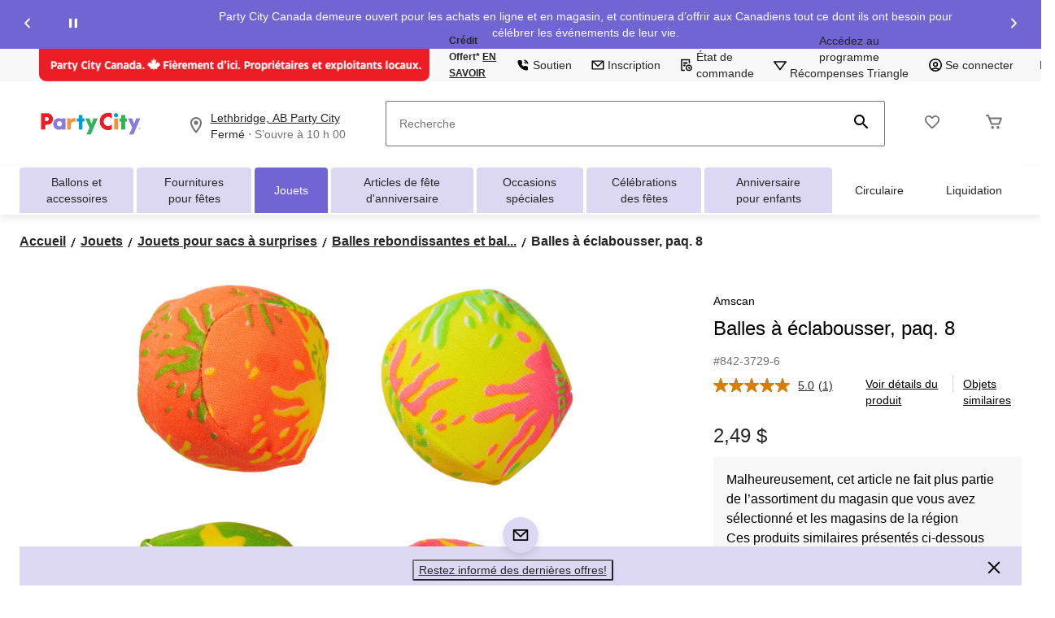

--- FILE ---
content_type: text/html;charset=UTF-8
request_url: https://www.partycity.ca/fr/pdp/balles-a-eclabousser-paq-8-8423729p.html
body_size: 122854
content:
<!DOCTYPE html><html lang="fr"><head>
        






        
        

        
            <link rel="preconnect" href="https://apim.partycity.ca">
        
            <link rel="preconnect" href="https://media-www.partycity.ca">
        
         <!-- Anti-flicker Code -->
         
        
    
    

    

    


    





    


        


    
    
    


        
        
            
            
        
        

        <!-- anticlickjack -->
        
        
        
        
        <!-- End of anticlickjack -->

    

    
        
    

    

        <meta charset="UTF-8">
        <title>Balles à éclabousser, paq. 8 | Party City</title>
        
        
        
        <meta name="template" content="pdp-template">
        <meta name="viewport" content="width=device-width, initial-scale=1, maximum-scale=2, viewport-fit=auto">
        <meta name="referrer" content="origin">
        
        
            
        

        
        
            
            
        
        
            
    
        
            
                
                
                    
    
    <link href="/etc.clientlibs/ctcweb-partycity/clientlibs/clientlib-base-critical.lc-94378fca1cd01315ad7ae6afb7264a70-lc.min.css" rel="stylesheet" type="text/css">


                    
    
    <link href="/etc.clientlibs/ctcweb-partycity/clientlibs/clientlib-base.lc-71a33658648f9d7a3b69897860eeaa5f-lc.min.css" rel="stylesheet" as="style" onload="this.onload=null;this.rel='stylesheet'" type="text/css">


                
                
                
                
                
                
                
                
                
            
        
        
    

        
        
            
        

        
            <link class="static_image_preload" rel="preload" as="image" href="https://apim.partycity.ca/v1/product/api/v1/product/image/8423729p?baseStoreId=PTY&amp;lang=fr_CA&amp;subscription-key=c01ef3612328420c9f5cd9277e815a0e&amp;imwidth=1244&amp;impolicy=gZoom" fetchpriority="high">
        

        <!-- Preload skeleton image in head.html -->
        <!-- Canadian Tire & PartyCity -->
        
            <link rel="preload" as="image" href="https://media-www.partycity.ca/icon/placeholder-product-pty.png?im=whresize&amp;wid=142&amp;hei=142" fetchpriority="high">
            <link rel="preload" as="image" href="https://media-www.partycity.ca/icon/placeholder-product-pty.png?im=whresize&amp;wid=200&amp;hei=200" fetchpriority="high">
        
        <!-- Atmosphere & SportChek -->
        
        <!-- Marks & L'Equipeur -->
        
        <!-- Default skeleton image preload -->
        
            <link rel="preload" as="image" href="https://media-www.partycity.ca/icon/placeholder-product-pty.png" fetchpriority="high">
        

        
            
        

        
            
        

    
    

    
    
    
    
    
    
            
    
    


            
    
    


            
            
            
    
    


            
    
    


            
            
            
            
                
    
        
            
                
                    
                
            
        
        
    

            
        

    

    

    

        <!-- Google Tag Manager 20/3/23 Fetching dynamic values for GTM URL & Params-->
    
    
    
        <!-- End Google Tag Manager -->
    <!-- Start Updated Google Tag Manager -->
        
    <!-- End Updated Google Tag Manager -->
        
        
        
        
        
        <meta name="referrer" content="origin">
        
        
			<link rel="preload" href="/etc.clientlibs/ctcweb-ctr/clientlibs/clientlib-base/resources/fonts/Lato%20Regular.woff" as="font" type="font/woff2" crossorigin="">
            <link rel="preload" href="/etc.clientlibs/ctcweb-ctr/clientlibs/clientlib-base/resources/fonts/Lato%20Bold.woff" as="font" type="font/woff2" crossorigin="">
            <link rel="preload" href="/etc.clientlibs/ctcweb-ctr/clientlibs/clientlib-base/resources/fonts/Futura%20Bold.ttf" as="font" type="font/ttf" crossorigin="">
			
            <link rel="apple-touch-icon" sizes="57x57" href="/etc.clientlibs/ctcweb-partycity/clientlibs/clientlib-base/resources/favicons/apple-touch-icon-57x57.png">
            <link rel="apple-touch-icon" sizes="60x60" href="/etc.clientlibs/ctcweb-partycity/clientlibs/clientlib-base/resources/favicons/apple-touch-icon-60x60.png">
            <link rel="apple-touch-icon" sizes="72x72" href="/etc.clientlibs/ctcweb-partycity/clientlibs/clientlib-base/resources/favicons/apple-touch-icon-72x72.png">
            <link rel="apple-touch-icon" sizes="76x76" href="/etc.clientlibs/ctcweb-partycity/clientlibs/clientlib-base/resources/favicons/apple-touch-icon-76x76.png">
            <link rel="apple-touch-icon" sizes="114x114" href="/etc.clientlibs/ctcweb-partycity/clientlibs/clientlib-base/resources/favicons/apple-touch-icon-114x114.png">
            <link rel="apple-touch-icon" sizes="120x120" href="/etc.clientlibs/ctcweb-partycity/clientlibs/clientlib-base/resources/favicons/apple-touch-icon-120x120.png">
            <link rel="apple-touch-icon" sizes="144x144" href="/etc.clientlibs/ctcweb-partycity/clientlibs/clientlib-base/resources/favicons/apple-touch-icon-144x144.png">
            <link rel="apple-touch-icon" sizes="152x152" href="/etc.clientlibs/ctcweb-partycity/clientlibs/clientlib-base/resources/favicons/apple-touch-icon-152x152.png">
            <link rel="apple-touch-icon" sizes="180x180" href="/etc.clientlibs/ctcweb-partycity/clientlibs/clientlib-base/resources/favicons/apple-touch-icon-180x180.png">
            <link rel="icon" type="image/png" href="/etc.clientlibs/ctcweb-partycity/clientlibs/clientlib-base/resources/favicons/favicon-32x32.png" sizes="32x32">
            <link rel="icon" type="image/png" href="/etc.clientlibs/ctcweb-partycity/clientlibs/clientlib-base/resources/favicons/android-chrome-192x192.png" sizes="192x192">
            <link rel="icon" type="image/png" href="/etc.clientlibs/ctcweb-partycity/clientlibs/clientlib-base/resources/favicons/favicon-96x96.png" sizes="96x96">
            <link rel="icon" type="image/png" href="/etc.clientlibs/ctcweb-partycity/clientlibs/clientlib-base/resources/favicons/favicon-16x16.png" sizes="16x16">
            <link rel="manifest" href="/etc.clientlibs/ctcweb-partycity/clientlibs/clientlib-base/resources/favicons/manifest.json">
            <link rel="mask-icon" href="/etc.clientlibs/ctcweb-partycity/clientlibs/clientlib-base/resources/favicons/safari-pinned-tab.svg" color="#5bbad5">
            <meta name="msapplication-TileColor" content="#da532c">
            <meta name="msapplication-TileImage" content="/etc.clientlibs/ctcweb-partycity/clientlibs/clientlib-base/resources/favicons/mstile-144x144.png">
            <meta name="msapplication-config" content="/etc.clientlibs/ctcweb-partycity/clientlibs/clientlib-base/resources/favicons/browserconfig.xml">
            
        
        
        
        
        
        
        
        

        
            <link rel="dns-prefetch" href="https://www.partycity.ca">
        
            <link rel="dns-prefetch" href="//rum-static.pingdom.net">
        
            <link rel="dns-prefetch" href="//fonts.googleapis.com">
        

    
        
    

        
        
            
            <link href="https://media-www.canadiantire.ca/akamai-viewer.css" rel="stylesheet" media="all" onload="this.onload=null;this.media='all'">
        
        
        



        

        

        
        
        

        <!-- custom context hub -->
        
            

        

    
        
            
            
    <meta name="bv:cookies" content="true">
    
    
        
        
    
        <meta property="og:type" content="website">
        
        
        <meta property="fb:pages" content="90752524058">
        
        
<meta http-equiv="origin-trial" content="[base64]"><meta http-equiv="origin-trial" content="Amm8/NmvvQfhwCib6I7ZsmUxiSCfOxWxHayJwyU1r3gRIItzr7bNQid6O8ZYaE1GSQTa69WwhPC9flq/oYkRBwsAAACCeyJvcmlnaW4iOiJodHRwczovL2dvb2dsZXN5bmRpY2F0aW9uLmNvbTo0NDMiLCJmZWF0dXJlIjoiV2ViVmlld1hSZXF1ZXN0ZWRXaXRoRGVwcmVjYXRpb24iLCJleHBpcnkiOjE3NTgwNjcxOTksImlzU3ViZG9tYWluIjp0cnVlfQ=="><meta http-equiv="origin-trial" content="[base64]"><meta http-equiv="origin-trial" content="A93bovR+QVXNx2/[base64]"><meta http-equiv="origin-trial" content="A1S5fojrAunSDrFbD8OfGmFHdRFZymSM/1ss3G+NEttCLfHkXvlcF6LGLH8Mo5PakLO1sCASXU1/[base64]"><meta property="og:url" content="https://www.partycity.ca/fr/pdp/balles-a-eclabousser-paq-8-8423729p.html"><style data-crl8-styled-components-77d63707-8d09-4cfc-bb9d-369060ebcdde="active" data-styled-version="5.0.0"></style><style data-oak="true">
.oak-hidden{
  position:absolute;
  left:-9999px;
  width:1px;
  height:1px;
  pointer-events:none;
  opacity:0;
  border:none;
  z-index:-1;
}</style><style id="onetrust-style">#onetrust-banner-sdk .onetrust-vendors-list-handler{cursor:pointer;color:#1f96db;font-size:inherit;font-weight:bold;text-decoration:none;margin-left:5px}#onetrust-banner-sdk .onetrust-vendors-list-handler:hover{color:#1f96db}#onetrust-banner-sdk:focus{outline:2px solid #000;outline-offset:-2px}#onetrust-banner-sdk a:focus{outline:2px solid #000}#onetrust-banner-sdk #onetrust-accept-btn-handler,#onetrust-banner-sdk #onetrust-reject-all-handler,#onetrust-banner-sdk #onetrust-pc-btn-handler{outline-offset:1px}#onetrust-banner-sdk.ot-bnr-w-logo .ot-bnr-logo{height:64px;width:64px}#onetrust-banner-sdk .ot-tcf2-vendor-count.ot-text-bold{font-weight:bold}#onetrust-banner-sdk .ot-button-order-0{order:0}#onetrust-banner-sdk .ot-button-order-1{order:1}#onetrust-banner-sdk .ot-button-order-2{order:2}#onetrust-banner-sdk #onetrust-close-btn-container svg{height:10px;width:10px;pointer-events:none}#onetrust-banner-sdk .ot-close-icon,#onetrust-pc-sdk .ot-close-icon,#ot-sync-ntfy .ot-close-icon{background-size:contain;background-repeat:no-repeat;background-position:center;height:12px;width:12px}#onetrust-banner-sdk .powered-by-logo,#onetrust-banner-sdk .ot-pc-footer-logo a,#onetrust-pc-sdk .powered-by-logo,#onetrust-pc-sdk .ot-pc-footer-logo a,#ot-sync-ntfy .powered-by-logo,#ot-sync-ntfy .ot-pc-footer-logo a{background-size:contain;background-repeat:no-repeat;background-position:center;height:25px;width:152px;display:block;text-decoration:none;font-size:.75em}#onetrust-banner-sdk .powered-by-logo:hover,#onetrust-banner-sdk .ot-pc-footer-logo a:hover,#onetrust-pc-sdk .powered-by-logo:hover,#onetrust-pc-sdk .ot-pc-footer-logo a:hover,#ot-sync-ntfy .powered-by-logo:hover,#ot-sync-ntfy .ot-pc-footer-logo a:hover{color:#565656}#onetrust-banner-sdk h3 *,#onetrust-banner-sdk h4 *,#onetrust-banner-sdk h6 *,#onetrust-banner-sdk button *,#onetrust-banner-sdk a[data-parent-id] *,#onetrust-pc-sdk h3 *,#onetrust-pc-sdk h4 *,#onetrust-pc-sdk h6 *,#onetrust-pc-sdk button *,#onetrust-pc-sdk a[data-parent-id] *,#ot-sync-ntfy h3 *,#ot-sync-ntfy h4 *,#ot-sync-ntfy h6 *,#ot-sync-ntfy button *,#ot-sync-ntfy a[data-parent-id] *{font-size:inherit;font-weight:inherit;color:inherit}#onetrust-banner-sdk .ot-hide,#onetrust-pc-sdk .ot-hide,#ot-sync-ntfy .ot-hide{display:none !important}#onetrust-banner-sdk button.ot-link-btn:hover,#onetrust-pc-sdk button.ot-link-btn:hover,#ot-sync-ntfy button.ot-link-btn:hover{text-decoration:underline;opacity:1}#onetrust-pc-sdk .ot-sdk-row .ot-sdk-column{padding:0}#onetrust-pc-sdk .ot-sdk-container{padding-right:0}#onetrust-pc-sdk .ot-sdk-row{flex-direction:initial;width:100%}#onetrust-pc-sdk [type=checkbox]:checked,#onetrust-pc-sdk [type=checkbox]:not(:checked){pointer-events:initial}#onetrust-pc-sdk [type=checkbox]:disabled+label::before,#onetrust-pc-sdk [type=checkbox]:disabled+label:after,#onetrust-pc-sdk [type=checkbox]:disabled+label{pointer-events:none;opacity:.8}#onetrust-pc-sdk #vendor-list-content{transform:translate3d(0, 0, 0)}#onetrust-pc-sdk li input[type=checkbox]{z-index:1}#onetrust-pc-sdk li .ot-checkbox label{z-index:2}#onetrust-pc-sdk li .ot-checkbox input[type=checkbox]{height:auto;width:auto}#onetrust-pc-sdk li .host-title a,#onetrust-pc-sdk li .ot-host-name a,#onetrust-pc-sdk li .accordion-text,#onetrust-pc-sdk li .ot-acc-txt{z-index:2;position:relative}#onetrust-pc-sdk input{margin:3px .1ex}#onetrust-pc-sdk .pc-logo,#onetrust-pc-sdk .ot-pc-logo{height:60px;width:180px;background-position:center;background-size:contain;background-repeat:no-repeat;display:inline-flex;justify-content:center;align-items:center}#onetrust-pc-sdk .pc-logo img,#onetrust-pc-sdk .ot-pc-logo img{max-height:100%;max-width:100%}#onetrust-pc-sdk .pc-logo svg,#onetrust-pc-sdk .ot-pc-logo svg{height:60px;width:180px}#onetrust-pc-sdk #close-pc-btn-handler>svg{margin:auto;display:block;height:12px;width:12px}#onetrust-pc-sdk .screen-reader-only,#onetrust-pc-sdk .ot-scrn-rdr,.ot-sdk-cookie-policy .screen-reader-only,.ot-sdk-cookie-policy .ot-scrn-rdr{border:0;clip:rect(0 0 0 0);height:1px;margin:-1px;overflow:hidden;padding:0;position:absolute;width:1px}#onetrust-pc-sdk.ot-fade-in,.onetrust-pc-dark-filter.ot-fade-in,#onetrust-banner-sdk.ot-fade-in{animation-name:onetrust-fade-in;animation-duration:400ms;animation-timing-function:ease-in-out}#onetrust-pc-sdk.ot-hide{display:none !important}.onetrust-pc-dark-filter.ot-hide{display:none !important}#ot-sdk-btn.ot-sdk-show-settings,#ot-sdk-btn.optanon-show-settings{color:#fff;background-color:#468254;height:auto;white-space:normal;word-wrap:break-word;padding:.8em 2em;font-size:.8em;line-height:1.2;cursor:pointer;-moz-transition:.1s ease;-o-transition:.1s ease;-webkit-transition:1s ease;transition:.1s ease}#ot-sdk-btn.ot-sdk-show-settings:hover,#ot-sdk-btn.optanon-show-settings:hover{color:#fff;background-color:#2c6415}#ot-sdk-btn.ot-sdk-show-settings:active,#ot-sdk-btn.optanon-show-settings:active{color:#fff;background-color:#2c6415;border:1px solid rgba(162,192,169,.5)}.onetrust-pc-dark-filter{background:rgba(0,0,0,.5);z-index:2147483646;width:100%;height:100%;overflow:hidden;position:fixed;top:0;bottom:0;left:0}@keyframes onetrust-fade-in{0%{opacity:0}100%{opacity:1}}.ot-cookie-label{text-decoration:underline}@media only screen and (min-width: 426px)and (max-width: 896px)and (orientation: landscape){#onetrust-pc-sdk p{font-size:.75em}}#onetrust-banner-sdk .banner-option-input:focus+label{outline:1px solid #000;outline-style:auto}.category-vendors-list-handler+a:focus,.category-vendors-list-handler+a:focus-visible{outline:2px solid #000}#onetrust-pc-sdk .ot-userid-title{margin-top:10px}#onetrust-pc-sdk .ot-userid-title>span,#onetrust-pc-sdk .ot-userid-timestamp>span{font-weight:700}#onetrust-pc-sdk .ot-userid-desc{font-style:italic}#onetrust-pc-sdk .ot-host-desc a{pointer-events:initial}#onetrust-pc-sdk .ot-ven-hdr>p a{position:relative;z-index:2;pointer-events:initial}#onetrust-pc-sdk .ot-vnd-serv .ot-vnd-item .ot-vnd-info a,#onetrust-pc-sdk .ot-vs-list .ot-vnd-item .ot-vnd-info a{margin-right:auto}#onetrust-pc-sdk .ot-pc-footer-logo svg,#onetrust-pc-sdk .ot-pc-footer-logo img{width:136px;height:16px}#onetrust-pc-sdk .ot-pur-vdr-count{font-weight:400;font-size:.8em;padding-top:3px;display:block}#onetrust-banner-sdk .ot-optout-signal,#onetrust-pc-sdk .ot-optout-signal{border:1px solid #32ae88;border-radius:3px;padding:5px;margin-bottom:10px;background-color:#f9fffa;font-size:.85rem;line-height:2}#onetrust-banner-sdk .ot-optout-signal .ot-optout-icon,#onetrust-pc-sdk .ot-optout-signal .ot-optout-icon{display:inline;margin-right:5px}#onetrust-banner-sdk .ot-optout-signal svg,#onetrust-pc-sdk .ot-optout-signal svg{height:20px;width:30px}#onetrust-banner-sdk .ot-optout-signal svg.ot-source-sprite,#onetrust-pc-sdk .ot-optout-signal svg.ot-source-sprite{position:relative;bottom:-3px}#onetrust-banner-sdk .ot-optout-signal svg:not(.ot-source-sprite),#onetrust-pc-sdk .ot-optout-signal svg:not(.ot-source-sprite){transform:scale(0.5)}#onetrust-banner-sdk .ot-optout-signal svg:not(.ot-source-sprite) path,#onetrust-pc-sdk .ot-optout-signal svg:not(.ot-source-sprite) path{fill:#32ae88}#onetrust-consent-sdk .ot-general-modal{overflow:hidden;position:fixed;margin:0 auto;top:50%;left:50%;width:40%;padding:1.5rem;max-width:575px;min-width:575px;z-index:2147483647;border-radius:2.5px;transform:translate(-50%, -50%)}#onetrust-consent-sdk .ot-signature-health-group{margin-top:1rem;padding-left:1.25rem;padding-right:1.25rem;margin-bottom:.625rem;width:calc(100% - 2.5rem)}#onetrust-consent-sdk .ot-signature-health-group .ot-signature-health-form{gap:.5rem}#onetrust-consent-sdk .ot-signature-health .ot-signature-health-form{width:70%;gap:.35rem}#onetrust-consent-sdk .ot-signature-health .ot-signature-input{height:38px;padding:6px 10px;background-color:#fff;border:1px solid #d1d1d1;border-radius:4px;box-shadow:none;box-sizing:border-box}#onetrust-consent-sdk .ot-signature-health .ot-signature-subtitle{font-size:1.125rem}#onetrust-consent-sdk .ot-signature-health .ot-signature-group-title{font-size:1.25rem;font-weight:bold}#onetrust-consent-sdk .ot-signature-health,#onetrust-consent-sdk .ot-signature-health-group{display:flex;flex-direction:column;gap:1rem}#onetrust-consent-sdk .ot-signature-health .ot-signature-cont,#onetrust-consent-sdk .ot-signature-health-group .ot-signature-cont{display:flex;flex-direction:column;gap:.25rem}#onetrust-consent-sdk .ot-signature-health .ot-signature-paragraph,#onetrust-consent-sdk .ot-signature-health-group .ot-signature-paragraph{margin:0;line-height:20px;font-size:max(14px,.875rem)}#onetrust-consent-sdk .ot-signature-health .ot-health-signature-error,#onetrust-consent-sdk .ot-signature-health-group .ot-health-signature-error{color:#4d4d4d;font-size:min(12px,.75rem)}#onetrust-consent-sdk .ot-signature-health .ot-signature-buttons-cont,#onetrust-consent-sdk .ot-signature-health-group .ot-signature-buttons-cont{margin-top:max(.75rem,2%);gap:1rem;display:flex;justify-content:flex-end}#onetrust-consent-sdk .ot-signature-health .ot-signature-button,#onetrust-consent-sdk .ot-signature-health-group .ot-signature-button{flex:1;height:auto;color:#fff;cursor:pointer;line-height:1.2;min-width:125px;font-weight:600;font-size:.813em;border-radius:2px;padding:12px 10px;white-space:normal;word-wrap:break-word;word-break:break-word;background-color:#68b631;border:2px solid #68b631}#onetrust-consent-sdk .ot-signature-health .ot-signature-button.reject,#onetrust-consent-sdk .ot-signature-health-group .ot-signature-button.reject{background-color:#fff}#onetrust-consent-sdk .ot-input-field-cont{display:flex;flex-direction:column;gap:.5rem}#onetrust-consent-sdk .ot-input-field-cont .ot-signature-input{width:65%}#onetrust-consent-sdk .ot-signature-health-form{display:flex;flex-direction:column}#onetrust-consent-sdk .ot-signature-health-form .ot-signature-label{margin-bottom:0;line-height:20px;font-size:max(14px,.875rem)}#onetrust-consent-sdk #onetrust-sprite-svg{display:none}@media only screen and (max-width: 600px){#onetrust-consent-sdk .ot-general-modal{min-width:100%}#onetrust-consent-sdk .ot-signature-health .ot-signature-health-form{width:100%}#onetrust-consent-sdk .ot-input-field-cont .ot-signature-input{width:100%}}#onetrust-banner-sdk,#onetrust-pc-sdk,#ot-sdk-cookie-policy,#ot-sync-ntfy{font-size:16px}#onetrust-banner-sdk *,#onetrust-banner-sdk ::after,#onetrust-banner-sdk ::before,#onetrust-pc-sdk *,#onetrust-pc-sdk ::after,#onetrust-pc-sdk ::before,#ot-sdk-cookie-policy *,#ot-sdk-cookie-policy ::after,#ot-sdk-cookie-policy ::before,#ot-sync-ntfy *,#ot-sync-ntfy ::after,#ot-sync-ntfy ::before{-webkit-box-sizing:content-box;-moz-box-sizing:content-box;box-sizing:content-box}#onetrust-banner-sdk div,#onetrust-banner-sdk span,#onetrust-banner-sdk h1,#onetrust-banner-sdk h2,#onetrust-banner-sdk h3,#onetrust-banner-sdk h4,#onetrust-banner-sdk h5,#onetrust-banner-sdk h6,#onetrust-banner-sdk p,#onetrust-banner-sdk img,#onetrust-banner-sdk svg,#onetrust-banner-sdk button,#onetrust-banner-sdk section,#onetrust-banner-sdk a,#onetrust-banner-sdk label,#onetrust-banner-sdk input,#onetrust-banner-sdk ul,#onetrust-banner-sdk li,#onetrust-banner-sdk nav,#onetrust-banner-sdk table,#onetrust-banner-sdk thead,#onetrust-banner-sdk tr,#onetrust-banner-sdk td,#onetrust-banner-sdk tbody,#onetrust-banner-sdk .ot-main-content,#onetrust-banner-sdk .ot-toggle,#onetrust-banner-sdk #ot-content,#onetrust-banner-sdk #ot-pc-content,#onetrust-banner-sdk .checkbox,#onetrust-pc-sdk div,#onetrust-pc-sdk span,#onetrust-pc-sdk h1,#onetrust-pc-sdk h2,#onetrust-pc-sdk h3,#onetrust-pc-sdk h4,#onetrust-pc-sdk h5,#onetrust-pc-sdk h6,#onetrust-pc-sdk p,#onetrust-pc-sdk img,#onetrust-pc-sdk svg,#onetrust-pc-sdk button,#onetrust-pc-sdk section,#onetrust-pc-sdk a,#onetrust-pc-sdk label,#onetrust-pc-sdk input,#onetrust-pc-sdk ul,#onetrust-pc-sdk li,#onetrust-pc-sdk nav,#onetrust-pc-sdk table,#onetrust-pc-sdk thead,#onetrust-pc-sdk tr,#onetrust-pc-sdk td,#onetrust-pc-sdk tbody,#onetrust-pc-sdk .ot-main-content,#onetrust-pc-sdk .ot-toggle,#onetrust-pc-sdk #ot-content,#onetrust-pc-sdk #ot-pc-content,#onetrust-pc-sdk .checkbox,#ot-sdk-cookie-policy div,#ot-sdk-cookie-policy span,#ot-sdk-cookie-policy h1,#ot-sdk-cookie-policy h2,#ot-sdk-cookie-policy h3,#ot-sdk-cookie-policy h4,#ot-sdk-cookie-policy h5,#ot-sdk-cookie-policy h6,#ot-sdk-cookie-policy p,#ot-sdk-cookie-policy img,#ot-sdk-cookie-policy svg,#ot-sdk-cookie-policy button,#ot-sdk-cookie-policy section,#ot-sdk-cookie-policy a,#ot-sdk-cookie-policy label,#ot-sdk-cookie-policy input,#ot-sdk-cookie-policy ul,#ot-sdk-cookie-policy li,#ot-sdk-cookie-policy nav,#ot-sdk-cookie-policy table,#ot-sdk-cookie-policy thead,#ot-sdk-cookie-policy tr,#ot-sdk-cookie-policy td,#ot-sdk-cookie-policy tbody,#ot-sdk-cookie-policy .ot-main-content,#ot-sdk-cookie-policy .ot-toggle,#ot-sdk-cookie-policy #ot-content,#ot-sdk-cookie-policy #ot-pc-content,#ot-sdk-cookie-policy .checkbox,#ot-sync-ntfy div,#ot-sync-ntfy span,#ot-sync-ntfy h1,#ot-sync-ntfy h2,#ot-sync-ntfy h3,#ot-sync-ntfy h4,#ot-sync-ntfy h5,#ot-sync-ntfy h6,#ot-sync-ntfy p,#ot-sync-ntfy img,#ot-sync-ntfy svg,#ot-sync-ntfy button,#ot-sync-ntfy section,#ot-sync-ntfy a,#ot-sync-ntfy label,#ot-sync-ntfy input,#ot-sync-ntfy ul,#ot-sync-ntfy li,#ot-sync-ntfy nav,#ot-sync-ntfy table,#ot-sync-ntfy thead,#ot-sync-ntfy tr,#ot-sync-ntfy td,#ot-sync-ntfy tbody,#ot-sync-ntfy .ot-main-content,#ot-sync-ntfy .ot-toggle,#ot-sync-ntfy #ot-content,#ot-sync-ntfy #ot-pc-content,#ot-sync-ntfy .checkbox{font-family:inherit;font-weight:normal;-webkit-font-smoothing:auto;letter-spacing:normal;line-height:normal;padding:0;margin:0;height:auto;min-height:0;max-height:none;width:auto;min-width:0;max-width:none;border-radius:0;border:none;clear:none;float:none;position:static;bottom:auto;left:auto;right:auto;top:auto;text-align:left;text-decoration:none;text-indent:0;text-shadow:none;text-transform:none;white-space:normal;background:none;overflow:visible;vertical-align:baseline;visibility:visible;z-index:auto;box-shadow:none}#onetrust-banner-sdk img,#onetrust-pc-sdk img,#ot-sdk-cookie-policy img,#ot-sync-ntfy img{overflow:hidden !important}#onetrust-banner-sdk label:before,#onetrust-banner-sdk label:after,#onetrust-banner-sdk .checkbox:after,#onetrust-banner-sdk .checkbox:before,#onetrust-pc-sdk label:before,#onetrust-pc-sdk label:after,#onetrust-pc-sdk .checkbox:after,#onetrust-pc-sdk .checkbox:before,#ot-sdk-cookie-policy label:before,#ot-sdk-cookie-policy label:after,#ot-sdk-cookie-policy .checkbox:after,#ot-sdk-cookie-policy .checkbox:before,#ot-sync-ntfy label:before,#ot-sync-ntfy label:after,#ot-sync-ntfy .checkbox:after,#ot-sync-ntfy .checkbox:before{content:"";content:none}#onetrust-banner-sdk .ot-sdk-container,#onetrust-pc-sdk .ot-sdk-container,#ot-sdk-cookie-policy .ot-sdk-container{position:relative;width:100%;max-width:100%;margin:0 auto;padding:0 20px;box-sizing:border-box}#onetrust-banner-sdk .ot-sdk-column,#onetrust-banner-sdk .ot-sdk-columns,#onetrust-pc-sdk .ot-sdk-column,#onetrust-pc-sdk .ot-sdk-columns,#ot-sdk-cookie-policy .ot-sdk-column,#ot-sdk-cookie-policy .ot-sdk-columns{width:100%;float:left;box-sizing:border-box;padding:0;display:initial}@media(min-width: 400px){#onetrust-banner-sdk .ot-sdk-container,#onetrust-pc-sdk .ot-sdk-container,#ot-sdk-cookie-policy .ot-sdk-container{width:90%;padding:0}}@media(min-width: 550px){#onetrust-banner-sdk .ot-sdk-container,#onetrust-pc-sdk .ot-sdk-container,#ot-sdk-cookie-policy .ot-sdk-container{width:100%}#onetrust-banner-sdk .ot-sdk-column,#onetrust-banner-sdk .ot-sdk-columns,#onetrust-pc-sdk .ot-sdk-column,#onetrust-pc-sdk .ot-sdk-columns,#ot-sdk-cookie-policy .ot-sdk-column,#ot-sdk-cookie-policy .ot-sdk-columns{margin-left:4%}#onetrust-banner-sdk .ot-sdk-column:first-child,#onetrust-banner-sdk .ot-sdk-columns:first-child,#onetrust-pc-sdk .ot-sdk-column:first-child,#onetrust-pc-sdk .ot-sdk-columns:first-child,#ot-sdk-cookie-policy .ot-sdk-column:first-child,#ot-sdk-cookie-policy .ot-sdk-columns:first-child{margin-left:0}#onetrust-banner-sdk .ot-sdk-two.ot-sdk-columns,#onetrust-pc-sdk .ot-sdk-two.ot-sdk-columns,#ot-sdk-cookie-policy .ot-sdk-two.ot-sdk-columns{width:13.3333333333%}#onetrust-banner-sdk .ot-sdk-three.ot-sdk-columns,#onetrust-pc-sdk .ot-sdk-three.ot-sdk-columns,#ot-sdk-cookie-policy .ot-sdk-three.ot-sdk-columns{width:22%}#onetrust-banner-sdk .ot-sdk-four.ot-sdk-columns,#onetrust-pc-sdk .ot-sdk-four.ot-sdk-columns,#ot-sdk-cookie-policy .ot-sdk-four.ot-sdk-columns{width:30.6666666667%}#onetrust-banner-sdk .ot-sdk-eight.ot-sdk-columns,#onetrust-pc-sdk .ot-sdk-eight.ot-sdk-columns,#ot-sdk-cookie-policy .ot-sdk-eight.ot-sdk-columns{width:65.3333333333%}#onetrust-banner-sdk .ot-sdk-nine.ot-sdk-columns,#onetrust-pc-sdk .ot-sdk-nine.ot-sdk-columns,#ot-sdk-cookie-policy .ot-sdk-nine.ot-sdk-columns{width:74%}#onetrust-banner-sdk .ot-sdk-ten.ot-sdk-columns,#onetrust-pc-sdk .ot-sdk-ten.ot-sdk-columns,#ot-sdk-cookie-policy .ot-sdk-ten.ot-sdk-columns{width:82.6666666667%}#onetrust-banner-sdk .ot-sdk-eleven.ot-sdk-columns,#onetrust-pc-sdk .ot-sdk-eleven.ot-sdk-columns,#ot-sdk-cookie-policy .ot-sdk-eleven.ot-sdk-columns{width:91.3333333333%}#onetrust-banner-sdk .ot-sdk-twelve.ot-sdk-columns,#onetrust-pc-sdk .ot-sdk-twelve.ot-sdk-columns,#ot-sdk-cookie-policy .ot-sdk-twelve.ot-sdk-columns{width:100%;margin-left:0}}#onetrust-banner-sdk h1,#onetrust-banner-sdk h2,#onetrust-banner-sdk h3,#onetrust-banner-sdk h4,#onetrust-banner-sdk h5,#onetrust-banner-sdk h6,#onetrust-pc-sdk h1,#onetrust-pc-sdk h2,#onetrust-pc-sdk h3,#onetrust-pc-sdk h4,#onetrust-pc-sdk h5,#onetrust-pc-sdk h6,#ot-sdk-cookie-policy h1,#ot-sdk-cookie-policy h2,#ot-sdk-cookie-policy h3,#ot-sdk-cookie-policy h4,#ot-sdk-cookie-policy h5,#ot-sdk-cookie-policy h6{margin-top:0;font-weight:600;font-family:inherit}#onetrust-banner-sdk h1,#onetrust-pc-sdk h1,#ot-sdk-cookie-policy h1{font-size:1.5rem;line-height:1.2}#onetrust-banner-sdk h2,#onetrust-pc-sdk h2,#ot-sdk-cookie-policy h2{font-size:1.5rem;line-height:1.25}#onetrust-banner-sdk h3,#onetrust-pc-sdk h3,#ot-sdk-cookie-policy h3{font-size:1.5rem;line-height:1.3}#onetrust-banner-sdk h4,#onetrust-pc-sdk h4,#ot-sdk-cookie-policy h4{font-size:1.5rem;line-height:1.35}#onetrust-banner-sdk h5,#onetrust-pc-sdk h5,#ot-sdk-cookie-policy h5{font-size:1.5rem;line-height:1.5}#onetrust-banner-sdk h6,#onetrust-pc-sdk h6,#ot-sdk-cookie-policy h6{font-size:1.5rem;line-height:1.6}@media(min-width: 550px){#onetrust-banner-sdk h1,#onetrust-pc-sdk h1,#ot-sdk-cookie-policy h1{font-size:1.5rem}#onetrust-banner-sdk h2,#onetrust-pc-sdk h2,#ot-sdk-cookie-policy h2{font-size:1.5rem}#onetrust-banner-sdk h3,#onetrust-pc-sdk h3,#ot-sdk-cookie-policy h3{font-size:1.5rem}#onetrust-banner-sdk h4,#onetrust-pc-sdk h4,#ot-sdk-cookie-policy h4{font-size:1.5rem}#onetrust-banner-sdk h5,#onetrust-pc-sdk h5,#ot-sdk-cookie-policy h5{font-size:1.5rem}#onetrust-banner-sdk h6,#onetrust-pc-sdk h6,#ot-sdk-cookie-policy h6{font-size:1.5rem}}#onetrust-banner-sdk p,#onetrust-pc-sdk p,#ot-sdk-cookie-policy p{margin:0 0 1em 0;font-family:inherit;line-height:normal}#onetrust-banner-sdk a,#onetrust-pc-sdk a,#ot-sdk-cookie-policy a{color:#565656;text-decoration:underline}#onetrust-banner-sdk a:hover,#onetrust-pc-sdk a:hover,#ot-sdk-cookie-policy a:hover{color:#565656;text-decoration:none}#onetrust-banner-sdk .ot-sdk-button,#onetrust-banner-sdk button,#onetrust-pc-sdk .ot-sdk-button,#onetrust-pc-sdk button,#ot-sdk-cookie-policy .ot-sdk-button,#ot-sdk-cookie-policy button{margin-bottom:1rem;font-family:inherit}#onetrust-banner-sdk .ot-sdk-button,#onetrust-banner-sdk button,#onetrust-pc-sdk .ot-sdk-button,#onetrust-pc-sdk button,#ot-sdk-cookie-policy .ot-sdk-button,#ot-sdk-cookie-policy button{display:inline-block;height:38px;padding:0 30px;color:#555;text-align:center;font-size:.9em;font-weight:400;line-height:38px;letter-spacing:.01em;text-decoration:none;white-space:nowrap;background-color:rgba(0,0,0,0);border-radius:2px;border:1px solid #bbb;cursor:pointer;box-sizing:border-box}#onetrust-banner-sdk .ot-sdk-button:hover,#onetrust-banner-sdk :not(.ot-leg-btn-container)>button:not(.ot-link-btn):hover,#onetrust-banner-sdk :not(.ot-leg-btn-container)>button:not(.ot-link-btn):focus,#onetrust-pc-sdk .ot-sdk-button:hover,#onetrust-pc-sdk :not(.ot-leg-btn-container)>button:not(.ot-link-btn):hover,#onetrust-pc-sdk :not(.ot-leg-btn-container)>button:not(.ot-link-btn):focus,#ot-sdk-cookie-policy .ot-sdk-button:hover,#ot-sdk-cookie-policy :not(.ot-leg-btn-container)>button:not(.ot-link-btn):hover,#ot-sdk-cookie-policy :not(.ot-leg-btn-container)>button:not(.ot-link-btn):focus{color:#333;border-color:#888;opacity:.9}#onetrust-banner-sdk .ot-sdk-button:focus,#onetrust-banner-sdk :not(.ot-leg-btn-container)>button:focus,#onetrust-pc-sdk .ot-sdk-button:focus,#onetrust-pc-sdk :not(.ot-leg-btn-container)>button:focus,#ot-sdk-cookie-policy .ot-sdk-button:focus,#ot-sdk-cookie-policy :not(.ot-leg-btn-container)>button:focus{outline:2px solid #000}#onetrust-banner-sdk .ot-sdk-button.ot-sdk-button-primary,#onetrust-banner-sdk button.ot-sdk-button-primary,#onetrust-banner-sdk input[type=submit].ot-sdk-button-primary,#onetrust-banner-sdk input[type=reset].ot-sdk-button-primary,#onetrust-banner-sdk input[type=button].ot-sdk-button-primary,#onetrust-pc-sdk .ot-sdk-button.ot-sdk-button-primary,#onetrust-pc-sdk button.ot-sdk-button-primary,#onetrust-pc-sdk input[type=submit].ot-sdk-button-primary,#onetrust-pc-sdk input[type=reset].ot-sdk-button-primary,#onetrust-pc-sdk input[type=button].ot-sdk-button-primary,#ot-sdk-cookie-policy .ot-sdk-button.ot-sdk-button-primary,#ot-sdk-cookie-policy button.ot-sdk-button-primary,#ot-sdk-cookie-policy input[type=submit].ot-sdk-button-primary,#ot-sdk-cookie-policy input[type=reset].ot-sdk-button-primary,#ot-sdk-cookie-policy input[type=button].ot-sdk-button-primary{color:#fff;background-color:#33c3f0;border-color:#33c3f0}#onetrust-banner-sdk .ot-sdk-button.ot-sdk-button-primary:hover,#onetrust-banner-sdk button.ot-sdk-button-primary:hover,#onetrust-banner-sdk input[type=submit].ot-sdk-button-primary:hover,#onetrust-banner-sdk input[type=reset].ot-sdk-button-primary:hover,#onetrust-banner-sdk input[type=button].ot-sdk-button-primary:hover,#onetrust-banner-sdk .ot-sdk-button.ot-sdk-button-primary:focus,#onetrust-banner-sdk button.ot-sdk-button-primary:focus,#onetrust-banner-sdk input[type=submit].ot-sdk-button-primary:focus,#onetrust-banner-sdk input[type=reset].ot-sdk-button-primary:focus,#onetrust-banner-sdk input[type=button].ot-sdk-button-primary:focus,#onetrust-pc-sdk .ot-sdk-button.ot-sdk-button-primary:hover,#onetrust-pc-sdk button.ot-sdk-button-primary:hover,#onetrust-pc-sdk input[type=submit].ot-sdk-button-primary:hover,#onetrust-pc-sdk input[type=reset].ot-sdk-button-primary:hover,#onetrust-pc-sdk input[type=button].ot-sdk-button-primary:hover,#onetrust-pc-sdk .ot-sdk-button.ot-sdk-button-primary:focus,#onetrust-pc-sdk button.ot-sdk-button-primary:focus,#onetrust-pc-sdk input[type=submit].ot-sdk-button-primary:focus,#onetrust-pc-sdk input[type=reset].ot-sdk-button-primary:focus,#onetrust-pc-sdk input[type=button].ot-sdk-button-primary:focus,#ot-sdk-cookie-policy .ot-sdk-button.ot-sdk-button-primary:hover,#ot-sdk-cookie-policy button.ot-sdk-button-primary:hover,#ot-sdk-cookie-policy input[type=submit].ot-sdk-button-primary:hover,#ot-sdk-cookie-policy input[type=reset].ot-sdk-button-primary:hover,#ot-sdk-cookie-policy input[type=button].ot-sdk-button-primary:hover,#ot-sdk-cookie-policy .ot-sdk-button.ot-sdk-button-primary:focus,#ot-sdk-cookie-policy button.ot-sdk-button-primary:focus,#ot-sdk-cookie-policy input[type=submit].ot-sdk-button-primary:focus,#ot-sdk-cookie-policy input[type=reset].ot-sdk-button-primary:focus,#ot-sdk-cookie-policy input[type=button].ot-sdk-button-primary:focus{color:#fff;background-color:#1eaedb;border-color:#1eaedb}#onetrust-banner-sdk input[type=text],#onetrust-pc-sdk input[type=text],#ot-sdk-cookie-policy input[type=text]{height:38px;padding:6px 10px;background-color:#fff;border:1px solid #d1d1d1;border-radius:4px;box-shadow:none;box-sizing:border-box}#onetrust-banner-sdk input[type=text],#onetrust-pc-sdk input[type=text],#ot-sdk-cookie-policy input[type=text]{-webkit-appearance:none;-moz-appearance:none;appearance:none}#onetrust-banner-sdk input[type=text]:focus,#onetrust-pc-sdk input[type=text]:focus,#ot-sdk-cookie-policy input[type=text]:focus{border:1px solid #000;outline:0}#onetrust-banner-sdk label,#onetrust-pc-sdk label,#ot-sdk-cookie-policy label{display:block;margin-bottom:.5rem;font-weight:600}#onetrust-banner-sdk input[type=checkbox],#onetrust-pc-sdk input[type=checkbox],#ot-sdk-cookie-policy input[type=checkbox]{display:inline}#onetrust-banner-sdk ul,#onetrust-pc-sdk ul,#ot-sdk-cookie-policy ul{list-style:circle inside}#onetrust-banner-sdk ul,#onetrust-pc-sdk ul,#ot-sdk-cookie-policy ul{padding-left:0;margin-top:0}#onetrust-banner-sdk ul ul,#onetrust-pc-sdk ul ul,#ot-sdk-cookie-policy ul ul{margin:1.5rem 0 1.5rem 3rem;font-size:90%}#onetrust-banner-sdk li,#onetrust-pc-sdk li,#ot-sdk-cookie-policy li{margin-bottom:1rem}#onetrust-banner-sdk th,#onetrust-banner-sdk td,#onetrust-pc-sdk th,#onetrust-pc-sdk td,#ot-sdk-cookie-policy th,#ot-sdk-cookie-policy td{padding:12px 15px;text-align:left;border-bottom:1px solid #e1e1e1}#onetrust-banner-sdk button,#onetrust-pc-sdk button,#ot-sdk-cookie-policy button{margin-bottom:1rem;font-family:inherit}#onetrust-banner-sdk .ot-sdk-container:after,#onetrust-banner-sdk .ot-sdk-row:after,#onetrust-pc-sdk .ot-sdk-container:after,#onetrust-pc-sdk .ot-sdk-row:after,#ot-sdk-cookie-policy .ot-sdk-container:after,#ot-sdk-cookie-policy .ot-sdk-row:after{content:"";display:table;clear:both}#onetrust-banner-sdk .ot-sdk-row,#onetrust-pc-sdk .ot-sdk-row,#ot-sdk-cookie-policy .ot-sdk-row{margin:0;max-width:none;display:block}#onetrust-banner-sdk{box-shadow:0 0 18px rgba(0,0,0,.2)}#onetrust-banner-sdk.otFlat{position:fixed;z-index:2147483645;bottom:0;right:0;left:0;background-color:#fff;max-height:90%;overflow-x:hidden;overflow-y:auto}#onetrust-banner-sdk.otFlat.top{top:0px;bottom:auto}#onetrust-banner-sdk.otRelFont{font-size:1rem}#onetrust-banner-sdk>.ot-sdk-container{overflow:hidden}#onetrust-banner-sdk::-webkit-scrollbar{width:11px}#onetrust-banner-sdk::-webkit-scrollbar-thumb{border-radius:10px;background:#c1c1c1}#onetrust-banner-sdk{scrollbar-arrow-color:#c1c1c1;scrollbar-darkshadow-color:#c1c1c1;scrollbar-face-color:#c1c1c1;scrollbar-shadow-color:#c1c1c1}#onetrust-banner-sdk #onetrust-policy{margin:1.25em 0 .625em 2em;overflow:hidden}#onetrust-banner-sdk #onetrust-policy .ot-gv-list-handler{float:left;font-size:.82em;padding:0;margin-bottom:0;border:0;line-height:normal;height:auto;width:auto}#onetrust-banner-sdk #onetrust-policy-title{font-size:1.2em;line-height:1.3;margin-bottom:10px}#onetrust-banner-sdk #onetrust-group-container{position:relative}#onetrust-banner-sdk #onetrust-policy-text{clear:both;text-align:left;font-size:.88em;line-height:1.4}#onetrust-banner-sdk #onetrust-policy-text *{font-size:inherit;line-height:inherit}#onetrust-banner-sdk #onetrust-policy-text a{font-weight:bold;margin-left:5px}#onetrust-banner-sdk #onetrust-policy-title,#onetrust-banner-sdk #onetrust-policy-text{color:dimgray;float:left}#onetrust-banner-sdk #onetrust-button-group-parent{min-height:1px;text-align:center}#onetrust-banner-sdk #onetrust-button-group{display:inline-block}#onetrust-banner-sdk #onetrust-accept-btn-handler,#onetrust-banner-sdk #onetrust-reject-all-handler,#onetrust-banner-sdk #onetrust-pc-btn-handler{background-color:#68b631;color:#fff;border-color:#68b631;margin-right:1em;min-width:125px;height:auto;white-space:normal;word-break:break-word;word-wrap:break-word;padding:12px 10px;line-height:1.2;font-size:.813em;font-weight:600}#onetrust-banner-sdk #onetrust-pc-btn-handler.cookie-setting-link{background-color:#fff;border:none;color:#68b631;text-decoration:underline;padding-left:0;padding-right:0}#onetrust-banner-sdk .onetrust-close-btn-ui{width:44px;height:44px;background-size:12px;border:none;position:relative;margin:auto;padding:0}#onetrust-banner-sdk .banner_logo{display:none}#onetrust-banner-sdk.ot-bnr-w-logo .ot-bnr-logo{position:absolute;top:50%;transform:translateY(-50%);left:0px;margin-right:5px}#onetrust-banner-sdk.ot-bnr-w-logo #onetrust-policy{margin-left:65px}#onetrust-banner-sdk .ot-b-addl-desc{clear:both;float:left;display:block}#onetrust-banner-sdk #banner-options{float:left;display:table;margin-right:0;margin-left:1em;width:calc(100% - 1em)}#onetrust-banner-sdk .banner-option-input{cursor:pointer;width:auto;height:auto;border:none;padding:0;padding-right:3px;margin:0 0 10px;font-size:.82em;line-height:1.4}#onetrust-banner-sdk .banner-option-input *{pointer-events:none;font-size:inherit;line-height:inherit}#onetrust-banner-sdk .banner-option-input[aria-expanded=true]~.banner-option-details{display:block;height:auto}#onetrust-banner-sdk .banner-option-input[aria-expanded=true] .ot-arrow-container{transform:rotate(90deg)}#onetrust-banner-sdk .banner-option{margin-bottom:12px;margin-left:0;border:none;float:left;padding:0}#onetrust-banner-sdk .banner-option:first-child{padding-left:2px}#onetrust-banner-sdk .banner-option:not(:first-child){padding:0;border:none}#onetrust-banner-sdk .banner-option-header{cursor:pointer;display:inline-block}#onetrust-banner-sdk .banner-option-header :first-child{color:dimgray;font-weight:bold;float:left}#onetrust-banner-sdk .banner-option-header .ot-arrow-container{display:inline-block;border-top:6px solid rgba(0,0,0,0);border-bottom:6px solid rgba(0,0,0,0);border-left:6px solid dimgray;margin-left:10px;vertical-align:middle}#onetrust-banner-sdk .banner-option-details{display:none;font-size:.83em;line-height:1.5;padding:10px 0px 5px 10px;margin-right:10px;height:0px}#onetrust-banner-sdk .banner-option-details *{font-size:inherit;line-height:inherit;color:dimgray}#onetrust-banner-sdk .ot-arrow-container,#onetrust-banner-sdk .banner-option-details{transition:all 300ms ease-in 0s;-webkit-transition:all 300ms ease-in 0s;-moz-transition:all 300ms ease-in 0s;-o-transition:all 300ms ease-in 0s}#onetrust-banner-sdk .ot-dpd-container{float:left}#onetrust-banner-sdk .ot-dpd-title{margin-bottom:10px}#onetrust-banner-sdk .ot-dpd-title,#onetrust-banner-sdk .ot-dpd-desc{font-size:.88em;line-height:1.4;color:dimgray}#onetrust-banner-sdk .ot-dpd-title *,#onetrust-banner-sdk .ot-dpd-desc *{font-size:inherit;line-height:inherit}#onetrust-banner-sdk.ot-iab-2 #onetrust-policy-text *{margin-bottom:0}#onetrust-banner-sdk.ot-iab-2 .onetrust-vendors-list-handler{display:block;margin-left:0;margin-top:5px;clear:both;margin-bottom:0;padding:0;border:0;height:auto;width:auto}#onetrust-banner-sdk.ot-iab-2 #onetrust-button-group button{display:block}#onetrust-banner-sdk.ot-close-btn-link{padding-top:25px}#onetrust-banner-sdk.ot-close-btn-link #onetrust-close-btn-container{top:15px;transform:none;right:15px}#onetrust-banner-sdk.ot-close-btn-link #onetrust-close-btn-container button{padding:0;white-space:pre-wrap;border:none;height:auto;line-height:1.5;text-decoration:underline;font-size:.69em}#onetrust-banner-sdk #onetrust-policy-text,#onetrust-banner-sdk .ot-dpd-desc,#onetrust-banner-sdk .ot-b-addl-desc{font-size:.813em;line-height:1.5}#onetrust-banner-sdk .ot-dpd-desc{margin-bottom:10px}#onetrust-banner-sdk .ot-dpd-desc>.ot-b-addl-desc{margin-top:10px;margin-bottom:10px;font-size:1em}@media only screen and (max-width: 425px){#onetrust-banner-sdk #onetrust-close-btn-container{position:absolute;top:6px;right:2px}#onetrust-banner-sdk #onetrust-policy{margin-left:0;margin-top:3em}#onetrust-banner-sdk #onetrust-button-group{display:block}#onetrust-banner-sdk #onetrust-accept-btn-handler,#onetrust-banner-sdk #onetrust-reject-all-handler,#onetrust-banner-sdk #onetrust-pc-btn-handler{width:100%}#onetrust-banner-sdk .onetrust-close-btn-ui{top:auto;transform:none}#onetrust-banner-sdk #onetrust-policy-title{display:inline;float:none}#onetrust-banner-sdk #banner-options{margin:0;padding:0;width:100%}}@media only screen and (max-width: 550px){#onetrust-button-group.ot-button-order-container #onetrust-accept-btn-handler,#onetrust-button-group.ot-button-order-container #onetrust-reject-all-handler,#onetrust-button-group.ot-button-order-container #onetrust-pc-btn-handler{margin-right:0}#onetrust-banner-sdk .has-reject-all-button div#onetrust-button-group.ot-button-order-container #onetrust-accept-btn-handler,#onetrust-banner-sdk .has-reject-all-button div#onetrust-button-group.ot-button-order-container #onetrust-reject-all-handler,#onetrust-banner-sdk .has-reject-all-button div#onetrust-button-group.ot-button-order-container #onetrust-pc-btn-handler{margin-right:0}}@media only screen and (min-width: 426px)and (max-width: 896px){#onetrust-banner-sdk #onetrust-close-btn-container{position:absolute;top:0;right:0}#onetrust-banner-sdk #onetrust-policy{margin-left:1em;margin-right:1em}#onetrust-banner-sdk .onetrust-close-btn-ui{top:10px;right:10px}#onetrust-banner-sdk:not(.ot-iab-2) #onetrust-group-container{width:95%}#onetrust-banner-sdk.ot-iab-2 #onetrust-group-container{width:100%}#onetrust-banner-sdk.ot-bnr-w-logo #onetrust-button-group-parent{padding-left:50px}#onetrust-banner-sdk #onetrust-button-group-parent{width:100%;position:relative;margin-left:0}#onetrust-banner-sdk #onetrust-button-group button{display:inline-block}#onetrust-banner-sdk #onetrust-button-group{margin-right:0;text-align:center}#onetrust-banner-sdk #onetrust-button-group.ot-button-order-container #onetrust-accept-btn-handler,#onetrust-banner-sdk #onetrust-button-group.ot-button-order-container #onetrust-reject-all-handler,#onetrust-banner-sdk #onetrust-button-group.ot-button-order-container #onetrust-pc-btn-handler{width:auto}#onetrust-banner-sdk .has-reject-all-button #onetrust-button-group.ot-button-order-container{display:inline-flex;flex-wrap:wrap}#onetrust-banner-sdk .has-reject-all-button #onetrust-button-group.ot-button-order-container #onetrust-pc-btn-handler,#onetrust-banner-sdk .has-reject-all-button #onetrust-button-group.ot-button-order-container #onetrust-reject-all-handler,#onetrust-banner-sdk .has-reject-all-button #onetrust-button-group.ot-button-order-container #onetrust-accept-btn-handler{float:none}#onetrust-banner-sdk .has-reject-all-button #onetrust-button-group.ot-button-order-container *[class*=ot-button-order-]:nth-of-type(1){margin-right:auto !important}#onetrust-banner-sdk .has-reject-all-button #onetrust-pc-btn-handler{float:left}#onetrust-banner-sdk .has-reject-all-button #onetrust-reject-all-handler,#onetrust-banner-sdk .has-reject-all-button #onetrust-accept-btn-handler{float:right}#onetrust-banner-sdk .has-reject-all-button #onetrust-button-group{width:calc(100% - 2em);margin-right:0}#onetrust-banner-sdk .has-reject-all-button #onetrust-pc-btn-handler.cookie-setting-link{padding-left:0px;text-align:left}#onetrust-banner-sdk.ot-buttons-fw .ot-sdk-three button{width:100%;text-align:center}#onetrust-banner-sdk.ot-buttons-fw #onetrust-button-group-parent button{float:none}#onetrust-banner-sdk.ot-buttons-fw #onetrust-pc-btn-handler.cookie-setting-link{text-align:center}}@media only screen and (min-width: 550px){#onetrust-banner-sdk .banner-option:not(:first-child){border-left:1px solid #d8d8d8;padding-left:25px}}@media only screen and (min-width: 425px)and (max-width: 550px){#onetrust-banner-sdk.ot-iab-2 #onetrust-button-group,#onetrust-banner-sdk.ot-iab-2 #onetrust-policy,#onetrust-banner-sdk.ot-iab-2 .banner-option{width:100%}#onetrust-banner-sdk.ot-iab-2 #onetrust-button-group #onetrust-accept-btn-handler,#onetrust-banner-sdk.ot-iab-2 #onetrust-button-group #onetrust-reject-all-handler,#onetrust-banner-sdk.ot-iab-2 #onetrust-button-group #onetrust-pc-btn-handler{width:100%}#onetrust-banner-sdk.ot-iab-2 #onetrust-button-group #onetrust-accept-btn-handler,#onetrust-banner-sdk.ot-iab-2 #onetrust-button-group #onetrust-reject-all-handler{float:left}#onetrust-banner-sdk.ot-iab-2 #onetrust-button-group.ot-button-order-container{width:auto}}@media only screen and (min-width: 769px){#onetrust-banner-sdk #onetrust-button-group{margin-right:30%}#onetrust-banner-sdk #banner-options{margin-left:2em;margin-right:5em;margin-bottom:1.25em;width:calc(100% - 7em)}}@media only screen and (min-width: 897px)and (max-width: 1023px){#onetrust-banner-sdk.vertical-align-content #onetrust-button-group-parent{position:absolute;top:50%;left:80%;transform:translateY(-50%)}#onetrust-banner-sdk #onetrust-close-btn-container{top:50%;margin:auto;transform:translate(-50%, -50%);position:absolute;padding:0;right:0}#onetrust-banner-sdk #onetrust-close-btn-container button{position:relative;margin:0;right:-22px;top:2px}}@media only screen and (min-width: 1024px){#onetrust-banner-sdk #onetrust-close-btn-container{top:50%;margin:auto;transform:translate(-50%, -50%);position:absolute;right:0}#onetrust-banner-sdk #onetrust-close-btn-container button{right:-12px}#onetrust-banner-sdk #onetrust-policy{margin-left:2em}#onetrust-banner-sdk.vertical-align-content #onetrust-button-group-parent{position:absolute;top:50%;left:60%;transform:translateY(-50%)}#onetrust-banner-sdk .ot-optout-signal{width:50%}#onetrust-banner-sdk.ot-iab-2 #onetrust-policy-title{width:50%}#onetrust-banner-sdk.ot-iab-2 #onetrust-policy-text,#onetrust-banner-sdk.ot-iab-2 :not(.ot-dpd-desc)>.ot-b-addl-desc{margin-bottom:1em;width:50%;border-right:1px solid #d8d8d8;padding-right:1rem}#onetrust-banner-sdk.ot-iab-2 #onetrust-policy-text{margin-bottom:0;padding-bottom:1em}#onetrust-banner-sdk.ot-iab-2 :not(.ot-dpd-desc)>.ot-b-addl-desc{margin-bottom:0;padding-bottom:1em}#onetrust-banner-sdk.ot-iab-2 .ot-dpd-container{width:45%;padding-left:1rem;display:inline-block;float:none}#onetrust-banner-sdk.ot-iab-2 .ot-dpd-title{line-height:1.7}#onetrust-banner-sdk.ot-iab-2 #onetrust-button-group-parent{left:auto;right:4%;margin-left:0}#onetrust-banner-sdk.ot-iab-2 #onetrust-button-group button{display:block}#onetrust-banner-sdk:not(.ot-iab-2) #onetrust-button-group-parent{margin:auto;width:30%}#onetrust-banner-sdk:not(.ot-iab-2) #onetrust-group-container{width:60%}#onetrust-banner-sdk #onetrust-button-group{margin-right:auto}#onetrust-banner-sdk #onetrust-accept-btn-handler,#onetrust-banner-sdk #onetrust-reject-all-handler,#onetrust-banner-sdk #onetrust-pc-btn-handler{margin-top:1em}}@media only screen and (min-width: 890px){#onetrust-banner-sdk.ot-buttons-fw:not(.ot-iab-2) #onetrust-button-group-parent{padding-left:3%;padding-right:4%;margin-left:0}#onetrust-banner-sdk.ot-buttons-fw:not(.ot-iab-2) #onetrust-button-group{margin-right:0;margin-top:1.25em;width:100%}#onetrust-banner-sdk.ot-buttons-fw:not(.ot-iab-2) #onetrust-button-group button{width:100%;margin-bottom:5px;margin-top:5px}#onetrust-banner-sdk.ot-buttons-fw:not(.ot-iab-2) #onetrust-button-group button:last-of-type{margin-bottom:20px}}@media only screen and (min-width: 1280px){#onetrust-banner-sdk:not(.ot-iab-2) #onetrust-group-container{width:55%}#onetrust-banner-sdk:not(.ot-iab-2) #onetrust-button-group-parent{width:44%;padding-left:2%;padding-right:2%}#onetrust-banner-sdk:not(.ot-iab-2).vertical-align-content #onetrust-button-group-parent{position:absolute;left:55%}}
        #onetrust-consent-sdk #onetrust-banner-sdk {background-color: #FFFFFF;}
            #onetrust-consent-sdk #onetrust-policy-title,
                    #onetrust-consent-sdk #onetrust-policy-text,
                    #onetrust-consent-sdk .ot-b-addl-desc,
                    #onetrust-consent-sdk .ot-dpd-desc,
                    #onetrust-consent-sdk .ot-dpd-title,
                    #onetrust-consent-sdk #onetrust-policy-text *:not(.onetrust-vendors-list-handler),
                    #onetrust-consent-sdk .ot-dpd-desc *:not(.onetrust-vendors-list-handler),
                    #onetrust-consent-sdk #onetrust-banner-sdk #banner-options *,
                    #onetrust-banner-sdk .ot-cat-header,
                    #onetrust-banner-sdk .ot-optout-signal
                    {
                        color: #696969;
                    }
            #onetrust-consent-sdk #onetrust-banner-sdk .banner-option-details {
                    background-color: #E9E9E9;}
             #onetrust-consent-sdk #onetrust-banner-sdk a[href],
                    #onetrust-consent-sdk #onetrust-banner-sdk a[href] font,
                    #onetrust-consent-sdk #onetrust-banner-sdk .ot-link-btn
                        {
                            color: #e72020;
                        }#onetrust-consent-sdk #onetrust-accept-btn-handler,
                         #onetrust-banner-sdk #onetrust-reject-all-handler {
                            background-color: #e72020;border-color: #e72020;
                color: #FFFFFF;
            }
            #onetrust-consent-sdk #onetrust-banner-sdk *:focus,
            #onetrust-consent-sdk #onetrust-banner-sdk:focus {
               outline-color: #000000;
               outline-width: 1px;
            }
            #onetrust-consent-sdk #onetrust-pc-btn-handler,
            #onetrust-consent-sdk #onetrust-pc-btn-handler.cookie-setting-link {
                color: #e72020; border-color: #e72020;
                background-color:
                #FFFFFF;
            }#onetrust-banner-sdk .ot-sdk-column, #onetrust-banner-sdk .ot-sdk-columns, #onetrust-pc-sdk .ot-sdk-column, #onetrust-pc-sdk .ot-sdk-columns, #ot-sdk-cookie-policy .ot-sdk-column, #ot-sdk-cookie-policy .ot-sdk-columns div {
    position: relative; }
#onetrust-banner-sdk.ot-bnr-w-logo .ot-bnr-logo {
    top: 44px; }
	
#ot-sdk-btn.ot-sdk-show-settings {
 color: #262626 !important;
font-size: 0.75rem !important;
            line-height: 1.25rem !important;
            font-weight: 400 !important;
            font-family: 'Lato', sans-serif !important;
            list-style-type: none !important;
            margin: 0 0 16px !important;
            flex-direction: column !important;
            justify-content: center !important;
            align-items: flex-start !important;
            letter-spacing: 0.04px !important;
            padding: 0 !important;
            border-width: inherit !important;
            background-color: inherit !important;
            &:hover {
                text-decoration: underline !important;
                font-weight: 600 !important;
            }
           &:focus {
            font-weight: 600 !important;
            }
            &:focus,
            &:focus-visible {
                outline-offset: 2px !important;
                outline: 2px solid #007FFC !important;
                position: relative !important;
                border: none !important;
                overflow: inherit !important;
                border-radius: 2px !important;
                text-decoration: underline !important;
&::before {
content: "" ;
outline-offset: 4px ;
outline: 1px solid #FFF ;
width: 100%  ;
height: 100%  ;
position: absolute ;
top: 0rem ;
left: 0rem  ;
border-radius: 2px  ;} 
}

&:active {
color: #262626 !important;
font-weight: bold !important;
}
 
&:visited {
      color: #39326a !important;
}
}
@media (max-width: 767px) {
    #onetrust-button-group-parent {
        padding-left: 0px;
        padding-right: 0px;
    }
    #onetrust-banner-sdk #onetrust-policy {
        margin-left: 0px !important;
        margin-top: 1rem !important
    }
    #onetrust-button-group-parent {
        padding-right: 0px;
    }
    #onetrust-banner-sdk.ot-bnr-w-logo .ot-bnr-logo {
        top: 84px !important;
        margin-left: 0px;
    }
}
@media (min-width: 768px) and (max-width: 1279px) {
    #onetrust-banner-sdk.ot-bnr-w-logo .ot-bnr-logo {
        margin-left: 16px;
    }

    #onetrust-banner-sdk .onetrust-close-btn-ui {
        width: 12px;
        height: 12px;
        top: 20px;
    }

    #onetrust-banner-sdk #onetrust-close-btn-container button {
        right: 0;
    }

    #onetrust-button-group-parent {
        padding-right: 36px !important;
    }

    #onetrust-banner-sdk #onetrust-close-btn-container {
        margin-right: 16px;
        margin-left: 16px;
    }
  #onetrust-banner-sdk #onetrust-button-group-parent {
        text-align: right;
    }

    #onetrust-banner-sdk #onetrust-policy {
       margin-left: 36px !important;
        margin-top: 16px;
        margin-bottom: 16px;
    }

    #onetrust-banner-sdk.ot-bnr-w-logo #onetrust-button-group-parent {
        padding-left: 66px;
    }
}
@media (min-width: 1280px) {
    #onetrust-banner-sdk.ot-bnr-w-logo .ot-bnr-logo {
        margin-left: 24px;
    }
    #onetrust-banner-sdk .onetrust-close-btn-ui {
        width: 12px;
        height: 12px;
    }
    
    #onetrust-banner-sdk #onetrust-close-btn-container button {
        right: 0;
    }
    
    #onetrust-button-group-parent {
        padding-right: 36px !important;
    }
    
    #onetrust-banner-sdk #onetrust-close-btn-container {
        margin-right: 24px;
        margin-left: 24px;
    }
    
    #onetrust-banner-sdk #onetrust-policy{
        margin-left: 55px !important;
    }
    
    #onetrust-banner-sdk #onetrust-button-group-parent {
        text-align: right;
    }
}#onetrust-pc-sdk{position:fixed;width:730px;max-width:730px;height:610px;left:0;right:0;top:0;bottom:0;margin:auto;font-size:16px;z-index:2147483647;border-radius:2px;background-color:#fff;box-shadow:0 2px 4px 0 rgba(0,0,0,0),0 7px 14px 0 rgba(50,50,93,.1)}#onetrust-pc-sdk.otRelFont{font-size:1rem}#onetrust-pc-sdk *,#onetrust-pc-sdk ::after,#onetrust-pc-sdk ::before{box-sizing:content-box}#onetrust-pc-sdk #ot-addtl-venlst .ot-arw-cntr,#onetrust-pc-sdk .ot-hide-tgl{visibility:hidden}#onetrust-pc-sdk #ot-addtl-venlst .ot-arw-cntr *,#onetrust-pc-sdk .ot-hide-tgl *{visibility:hidden}#onetrust-pc-sdk #ot-pc-content,#onetrust-pc-sdk #ot-pc-lst{height:calc(100% - 185px)}#onetrust-pc-sdk li{list-style:none}#onetrust-pc-sdk ul,#onetrust-pc-sdk li{margin:0}#onetrust-pc-sdk ul li div:focus{margin:0px 2px !important}#onetrust-pc-sdk ul:focus-within{padding-top:2px !important}#onetrust-pc-sdk .ot-desc-cntr:focus{outline-offset:-1px !important}#onetrust-pc-sdk a{text-decoration:underline}#onetrust-pc-sdk .ot-link-btn{padding:0;margin-bottom:0;border:0;font-weight:normal;line-height:normal;width:auto;height:auto}#onetrust-pc-sdk .ot-grps-cntr *::-webkit-scrollbar,#onetrust-pc-sdk .ot-pc-scrollbar::-webkit-scrollbar{width:11px}#onetrust-pc-sdk .ot-grps-cntr *::-webkit-scrollbar-thumb,#onetrust-pc-sdk .ot-pc-scrollbar::-webkit-scrollbar-thumb{border-radius:10px;background:#c1c1c1}#onetrust-pc-sdk .ot-grps-cntr *,#onetrust-pc-sdk .ot-pc-scrollbar{scrollbar-arrow-color:#c1c1c1;scrollbar-darkshadow-color:#c1c1c1;scrollbar-face-color:#c1c1c1;scrollbar-shadow-color:#c1c1c1}#onetrust-pc-sdk .ot-pc-header{height:auto;padding:10px;display:block;width:calc(100% - 20px);min-height:52px;border-bottom:1px solid #d8d8d8;position:relative}#onetrust-pc-sdk .ot-pc-logo{vertical-align:middle;width:180px}#onetrust-pc-sdk .ot-pc-logo.ot-pc-logo{height:40px}#onetrust-pc-sdk .ot-title-cntr{position:relative;display:inline-block;vertical-align:middle;width:calc(100% - 190px);padding-left:10px}#onetrust-pc-sdk .ot-optout-signal{margin:.625rem .625rem .625rem 1.75rem}#onetrust-pc-sdk .ot-always-active{font-size:.813em;line-height:1.5;font-weight:700;color:#3860be}#onetrust-pc-sdk .ot-close-cntr{float:right;position:absolute;right:-9px;top:50%;transform:translateY(-50%)}#onetrust-pc-sdk #ot-pc-content{position:relative;overflow-y:auto;overflow-x:hidden}#onetrust-pc-sdk #ot-pc-content .ot-sdk-container{margin-left:0}#onetrust-pc-sdk .ot-grps-cntr,#onetrust-pc-sdk .ot-grps-cntr>*{height:100%;overflow-y:auto}#onetrust-pc-sdk .category-menu-switch-handler{cursor:pointer;border-left:10px solid rgba(0,0,0,0);background-color:#f4f4f4;border-bottom:1px solid #d7d7d7;padding-top:12px;padding-right:5px;padding-bottom:12px;padding-left:12px;overflow:hidden}#onetrust-pc-sdk .category-menu-switch-handler h3{float:left;text-align:left;margin:0;color:dimgray;line-height:1.4;font-size:.875em;word-break:break-word;word-wrap:break-word}#onetrust-pc-sdk .ot-active-menu{border-left:10px solid #68b631;background-color:#fff;border-bottom:none;position:relative}#onetrust-pc-sdk .ot-active-menu h3{color:#263238;font-weight:bold}#onetrust-pc-sdk .ot-desc-cntr{word-break:break-word;word-wrap:break-word;padding-top:20px;padding-right:16px;padding-bottom:15px}#onetrust-pc-sdk .ot-grp-desc{word-break:break-word;word-wrap:break-word;text-align:left;font-size:.813em;line-height:1.5;margin:0}#onetrust-pc-sdk .ot-grp-desc *{font-size:inherit;line-height:inherit}#onetrust-pc-sdk #ot-pc-desc a{color:#3860be;cursor:pointer;font-size:1em}#onetrust-pc-sdk #ot-pc-desc a.privacy-notice-link{margin-right:8px}#onetrust-pc-sdk #ot-pc-desc a:hover{color:#1883fd}#onetrust-pc-sdk #ot-pc-desc button{margin-right:8px}#onetrust-pc-sdk #ot-pc-desc *{font-size:inherit}#onetrust-pc-sdk #ot-pc-desc ul li{padding:10px 0px;border-bottom:1px solid #e2e2e2}#onetrust-pc-sdk #ot-pc-desc+.ot-link-btn{display:none}#onetrust-pc-sdk .ot-btn-subcntr{float:right}#onetrust-pc-sdk .ot-close-icon{background-size:12px;background-repeat:no-repeat;background-position:center;height:44px;width:44px;display:inline-block}#onetrust-pc-sdk .ot-tgl{float:right;position:relative;z-index:1}#onetrust-pc-sdk .ot-tgl input:checked+.ot-switch .ot-switch-nob{background-color:#3c7356}#onetrust-pc-sdk .ot-tgl input:checked+.ot-switch .ot-switch-nob:before{-webkit-transform:translateX(16px);-ms-transform:translateX(16px);transform:translateX(16px);background-color:#6f9681}#onetrust-pc-sdk .ot-tgl input:focus+.ot-switch .ot-switch-nob:before{box-shadow:0 0 1px #2196f3;outline-style:auto;outline-width:1px}#onetrust-pc-sdk .ot-switch{position:relative;display:inline-block;width:35px;height:10px;margin-bottom:0}#onetrust-pc-sdk .ot-switch-nob{position:absolute;cursor:pointer;top:0;left:0;right:0;bottom:0;background-color:#767676;border:none;transition:all .2s ease-in 0s;-moz-transition:all .2s ease-in 0s;-o-transition:all .2s ease-in 0s;-webkit-transition:all .2s ease-in 0s;border-radius:46px}#onetrust-pc-sdk .ot-switch-nob:before{position:absolute;content:"";height:20px;width:20px;bottom:1px;background-color:#4d4d4d;-webkit-transition:.4s;border-radius:100%;top:-5px;transition:.4s}#onetrust-pc-sdk .ot-chkbox{z-index:1;position:relative;float:left}#onetrust-pc-sdk .ot-chkbox input:checked~label::before{background-color:#3860be}#onetrust-pc-sdk .ot-chkbox input+label::after{content:none;color:#fff}#onetrust-pc-sdk .ot-chkbox input:checked+label::after{content:""}#onetrust-pc-sdk .ot-chkbox input:focus+label::before{outline-style:solid;outline-width:2px;outline-style:auto}#onetrust-pc-sdk .ot-chkbox input[aria-checked=mixed]~label::before{background-color:#3860be}#onetrust-pc-sdk .ot-chkbox input[aria-checked=mixed]+label::after{content:""}#onetrust-pc-sdk .ot-chkbox label{position:relative;height:20px;padding-left:30px;display:inline-block;cursor:pointer}#onetrust-pc-sdk .ot-chkbox label::before,#onetrust-pc-sdk .ot-chkbox label::after{position:absolute;content:"";display:inline-block;border-radius:3px}#onetrust-pc-sdk .ot-chkbox label::before{height:18px;width:18px;border:1px solid #3860be;left:0px}#onetrust-pc-sdk .ot-chkbox label::after{height:5px;width:9px;border-left:3px solid;border-bottom:3px solid;transform:rotate(-45deg);-o-transform:rotate(-45deg);-ms-transform:rotate(-45deg);-webkit-transform:rotate(-45deg);left:4px;top:5px}#onetrust-pc-sdk .ot-label-txt{display:none}#onetrust-pc-sdk .ot-fltr-opt .ot-label-txt{display:inline-block}#onetrust-pc-sdk .ot-chkbox input,#onetrust-pc-sdk .ot-tgl input{position:absolute;opacity:0;width:0;height:0}#onetrust-pc-sdk .ot-arw-cntr{float:right;position:relative;pointer-events:none}#onetrust-pc-sdk .ot-arw{width:16px;height:16px;margin-left:5px;color:dimgray;display:inline-block;vertical-align:middle;-webkit-transition:all 150ms ease-in 0s;-moz-transition:all 150ms ease-in 0s;-o-transition:all 150ms ease-in 0s;transition:all 150ms ease-in 0s}#onetrust-pc-sdk input:checked~.ot-acc-hdr .ot-arw,#onetrust-pc-sdk button[aria-expanded=true]~.ot-acc-hdr .ot-arw-cntr svg{transform:rotate(90deg);-o-transform:rotate(90deg);-ms-transform:rotate(90deg);-webkit-transform:rotate(90deg)}#onetrust-pc-sdk .ot-label-status{font-size:.75em;position:relative;top:2px;display:none;padding-right:5px;float:left}#onetrust-pc-sdk #ot-lst-cnt .ot-label-status{top:-6px}#onetrust-pc-sdk .ot-fltr-opts{min-height:35px}#onetrust-pc-sdk .ot-fltr-btns{margin:10px 15px 0 15px}#onetrust-pc-sdk .ot-fltr-btns button{padding:12px 30px}#onetrust-pc-sdk .ot-pc-footer{position:absolute;bottom:0px;width:100%;max-height:160px;border-top:1px solid #d8d8d8}#onetrust-pc-sdk .ot-pc-footer button{margin-top:20px;margin-bottom:20px;font-weight:600;font-size:.813em;min-height:40px;height:auto;line-height:normal;padding:10px 30px}#onetrust-pc-sdk .ot-tab-desc{margin-left:3%}#onetrust-pc-sdk .ot-grp-hdr1{display:inline-block;width:100%;margin-bottom:10px}#onetrust-pc-sdk .ot-desc-cntr h4{color:#263238;display:inline-block;vertical-align:middle;margin:0;font-weight:bold;font-size:.875em;line-height:1.3;max-width:80%}#onetrust-pc-sdk .ot-subgrps .ot-subgrp h5{top:0;max-width:unset}#onetrust-pc-sdk #ot-pvcy-hdr{margin-bottom:10px}#onetrust-pc-sdk .ot-vlst-cntr{overflow:hidden}#onetrust-pc-sdk .category-vendors-list-handler,#onetrust-pc-sdk .category-host-list-handler,#onetrust-pc-sdk .category-vendors-list-handler+a{display:block;float:left;color:#3860be;font-size:.813em;font-weight:400;line-height:1.1;cursor:pointer;margin:5px 0px}#onetrust-pc-sdk .category-vendors-list-handler:hover,#onetrust-pc-sdk .category-host-list-handler:hover,#onetrust-pc-sdk .category-vendors-list-handler+a:hover{text-decoration-line:underline}#onetrust-pc-sdk .ot-vlst-cntr .ot-ext-lnk,#onetrust-pc-sdk .ot-ven-hdr .ot-ext-lnk{display:inline-block;height:13px;width:13px;background-repeat:no-repeat;margin-left:1px;margin-top:6px;cursor:pointer}#onetrust-pc-sdk .ot-ven-hdr .ot-ext-lnk{margin-bottom:-1px}#onetrust-pc-sdk .category-host-list-handler,#onetrust-pc-sdk .ot-vlst-cntr,#onetrust-pc-sdk #ot-pc-desc+.category-vendors-list-handler{margin-top:8px}#onetrust-pc-sdk .ot-grp-hdr1+.ot-vlst-cntr{margin-top:0px;margin-bottom:10px}#onetrust-pc-sdk .ot-always-active-group h3.ot-cat-header,#onetrust-pc-sdk .ot-subgrp.ot-always-active-group>h4{max-width:70%}#onetrust-pc-sdk .ot-always-active-group .ot-tgl-cntr{max-width:28%}#onetrust-pc-sdk .ot-grp-desc ul,#onetrust-pc-sdk li.ot-subgrp p ul{margin:0px;margin-left:15px;padding-bottom:8px}#onetrust-pc-sdk .ot-grp-desc ul li,#onetrust-pc-sdk li.ot-subgrp p ul li{font-size:inherit;padding-top:8px;display:list-item;list-style:disc}#onetrust-pc-sdk ul.ot-subgrps{margin:0;font-size:inherit}#onetrust-pc-sdk ul.ot-subgrps li{padding:0;border:none;position:relative}#onetrust-pc-sdk ul.ot-subgrps li h5,#onetrust-pc-sdk ul.ot-subgrps li p{font-size:.82em;line-height:1.4}#onetrust-pc-sdk ul.ot-subgrps li p{color:dimgray;clear:both;float:left;margin-top:10px;margin-bottom:0;word-break:break-word;word-wrap:break-word}#onetrust-pc-sdk ul.ot-subgrps li h5{color:#263238;font-weight:bold;margin-bottom:0;float:left;position:relative;top:3px}#onetrust-pc-sdk li.ot-subgrp{margin-left:30px;display:inline-block;width:calc(100% - 30px)}#onetrust-pc-sdk .ot-subgrp-tgl{float:right}#onetrust-pc-sdk .ot-subgrp-tgl.ot-always-active-subgroup{width:auto}#onetrust-pc-sdk .ot-pc-footer-logo{height:30px;width:100%;text-align:right;background:#f4f4f4;border-radius:0 0 2px 2px}#onetrust-pc-sdk .ot-pc-footer-logo a{display:inline-block;margin-top:5px;margin-right:10px}#onetrust-pc-sdk #accept-recommended-btn-handler{float:right;text-align:center}#onetrust-pc-sdk .save-preference-btn-handler{min-width:155px;background-color:#68b631;border-radius:2px;color:#fff;font-size:.9em;line-height:1.1;text-align:center;margin-left:15px;margin-right:15px}#onetrust-pc-sdk .ot-btn-subcntr button{margin-right:16px}#onetrust-pc-sdk.ot-ftr-stacked .save-preference-btn-handler,#onetrust-pc-sdk.ot-ftr-stacked .ot-btn-subcntr{white-space:normal;text-align:center;min-width:40%}#onetrust-pc-sdk.ot-ftr-stacked .ot-btn-subcntr button{text-wrap:wrap;margin-left:auto;margin-right:auto;max-width:90%;width:90%}#onetrust-pc-sdk.ot-ftr-stacked .ot-btn-subcntr button:nth-child(2){margin-top:0}#onetrust-pc-sdk.ot-ftr-stacked #accept-recommended-btn-handler{float:none}#onetrust-pc-sdk.ot-ftr-stacked .ot-btn-container{overflow:hidden}#onetrust-pc-sdk .ot-btn-container.ot-button-order-container{display:flex;flex-wrap:wrap;justify-content:flex-end}#onetrust-pc-sdk .ot-btn-container.ot-button-order-container .ot-pc-refuse-all-handler,#onetrust-pc-sdk .ot-btn-container.ot-button-order-container .ot-pc-refuse-all-handler,#onetrust-pc-sdk .ot-btn-container.ot-button-order-container .save-preference-btn-handler,#onetrust-pc-sdk .ot-btn-container.ot-button-order-container #accept-recommended-btn-handler{float:none}#onetrust-pc-sdk .ot-btn-container.ot-button-order-container *[class*=ot-button-order-]:nth-of-type(1){min-width:155px;margin-left:15px;margin-right:auto}#onetrust-pc-sdk .ot-btn-container.ot-button-order-container *[class*=ot-button-order-]:nth-of-type(2),#onetrust-pc-sdk .ot-btn-container.ot-button-order-container *[class*=ot-button-order-]:nth-of-type(3){margin-right:15px}#onetrust-pc-sdk #ot-pc-title{margin:0px;overflow:hidden;position:relative;line-height:1.2;max-height:2.4em;padding-right:1em;font-size:1.37em;text-overflow:ellipsis;white-space:nowrap;display:block;max-width:90%}#onetrust-pc-sdk #ot-pc-title.ot-pc-title-shrink{max-width:70%}#onetrust-pc-sdk #ot-pc-title-mobile{display:none !important}#onetrust-pc-sdk #ot-pc-lst{width:100%;position:relative}#onetrust-pc-sdk #ot-pc-lst .ot-acc-hdr{padding-top:17px;padding-right:15px;padding-bottom:17px;padding-left:20px;display:inline-block;width:calc(100% - 35px);vertical-align:middle}#onetrust-pc-sdk #ot-pc-lst .ot-acc-txt{padding-top:6px;padding-right:15px;padding-bottom:10px;padding-left:20px}#onetrust-pc-sdk .ot-lst-cntr{height:100%}#onetrust-pc-sdk #ot-pc-hdr{padding-top:15px;padding-right:30px;padding-bottom:15px;padding-left:20px;display:inline-block;width:calc(100% - 50px);height:20px;border-bottom:1px solid #d8d8d8}#onetrust-pc-sdk #ot-pc-hdr input{height:32px;width:100%;border-radius:50px;font-size:.8em;padding-right:35px;padding-left:15px;float:left}#onetrust-pc-sdk #ot-pc-hdr input::placeholder{color:#707070;font-style:italic}#onetrust-pc-sdk #ot-lst-cnt{height:calc(100% - 86px);padding-left:30px;padding-right:27px;padding-top:20px;margin-top:8px;margin-right:3px;margin-bottom:4px;margin-left:0;overflow-x:hidden;overflow-y:auto;transform:translate3d(0, 0, 0)}#onetrust-pc-sdk #ot-back-arw{height:12px;width:12px}#onetrust-pc-sdk #ot-lst-title{display:inline-block;font-size:1em}#onetrust-pc-sdk #ot-lst-title h3{color:dimgray;font-weight:bold;margin-left:10px;display:inline-block;font-size:1em}#onetrust-pc-sdk #ot-lst-title h3 *{font-size:inherit}#onetrust-pc-sdk .ot-lst-subhdr{float:right;position:relative;bottom:6px}#onetrust-pc-sdk #ot-search-cntr{display:inline-block;vertical-align:middle;position:relative;width:300px}#onetrust-pc-sdk #ot-search-cntr svg{position:absolute;right:0px;width:30px;height:30px;font-size:1em;line-height:1;top:2px}#onetrust-pc-sdk #ot-fltr-cntr{display:inline-block;position:relative;margin-left:20px;vertical-align:middle;font-size:0}#onetrust-pc-sdk #ot-filter-list-header{margin-top:15px;margin-bottom:10px;float:left;max-width:150px;text-decoration:none;color:#3860be;font-size:.9em;font-weight:bold;background-color:rgba(0,0,0,0);border-color:rgba(0,0,0,0);padding:1px 1px 1px 15px;overflow:hidden;text-overflow:ellipsis;white-space:nowrap}#onetrust-pc-sdk #filter-btn-handler{background-color:#3860be;border-radius:17px;-moz-transition:.1s ease;-o-transition:.1s ease;-webkit-transition:1s ease;transition:.1s ease;width:32px;height:32px;padding:0;margin:0;position:relative}#onetrust-pc-sdk #filter-btn-handler svg{cursor:pointer;width:15px;height:15px;position:absolute;left:50%;top:50%;transform:translate(-50%, -50%);padding-top:5px}#onetrust-pc-sdk #filter-btn-handler path{fill:#fff}#onetrust-pc-sdk #ot-sel-blk{min-width:200px;min-height:30px;padding-left:20px}#onetrust-pc-sdk #ot-selall-vencntr,#onetrust-pc-sdk #ot-selall-adtlvencntr{float:left;height:100%}#onetrust-pc-sdk #ot-selall-vencntr label,#onetrust-pc-sdk #ot-selall-adtlvencntr label{height:100%;padding-left:0}#onetrust-pc-sdk #ot-selall-hostcntr{width:21px;height:21px;position:relative;left:20px}#onetrust-pc-sdk #ot-selall-vencntr.line-through label::after,#onetrust-pc-sdk #ot-selall-adtlvencntr.line-through label::after,#onetrust-pc-sdk #ot-selall-licntr.line-through label::after,#onetrust-pc-sdk #ot-selall-hostcntr.line-through label::after,#onetrust-pc-sdk #ot-selall-gnvencntr.line-through label::after{height:auto;border-left:0;left:5px;top:10.5px;transform:none;-o-transform:none;-ms-transform:none;-webkit-transform:none}#onetrust-pc-sdk .ot-ven-name,#onetrust-pc-sdk .ot-host-name{color:#2c3643;font-weight:bold;font-size:.813em;line-height:1.2;margin:0;height:auto;text-align:left;word-break:break-word;word-wrap:break-word}#onetrust-pc-sdk .ot-ven-name *,#onetrust-pc-sdk .ot-host-name *{font-size:inherit}#onetrust-pc-sdk .ot-host-desc{font-size:.69em;line-height:1.4;margin-top:5px;margin-bottom:5px;color:dimgray}#onetrust-pc-sdk .ot-host-name>a{text-decoration:underline;position:relative;z-index:2;margin-bottom:5px;font-weight:bold}#onetrust-pc-sdk .ot-host-hdr{float:left;width:calc(100% - 50px);pointer-events:none;position:relative;z-index:1}#onetrust-pc-sdk .ot-host-hdr .ot-host-name{pointer-events:none}#onetrust-pc-sdk .ot-host-hdr a{pointer-events:initial}#onetrust-pc-sdk .ot-host-hdr .ot-host-name~a{margin-top:5px;font-size:.813em;text-decoration:underline}#onetrust-pc-sdk .ot-ven-hdr{width:88%;float:right}#onetrust-pc-sdk input:focus+.ot-acc-hdr{outline:#000 solid 1px !important}#onetrust-pc-sdk #ot-selall-hostcntr input[type=checkbox],#onetrust-pc-sdk #ot-selall-vencntr input[type=checkbox],#onetrust-pc-sdk #ot-selall-adtlvencntr input[type=checkbox]{position:absolute}#onetrust-pc-sdk .ot-host-item .ot-chkbox{float:left}#onetrust-pc-sdk.ot-addtl-vendors #ot-lst-cnt:not(.ot-host-cnt) .ot-sel-all-hdr{right:38px}#onetrust-pc-sdk.ot-addtl-vendors #ot-lst-cnt:not(.ot-host-cnt) #ot-sel-blk{background-color:#f9f9fc;border:1px solid #e2e2e2;width:auto;padding-bottom:5px;padding-top:5px}#onetrust-pc-sdk.ot-addtl-vendors #ot-lst-cnt:not(.ot-host-cnt) .ot-sel-all-chkbox{right:2px;width:auto}#onetrust-pc-sdk #ot-pc-lst .ot-acc-cntr{position:relative;border-left:1px solid #e2e2e2;border-right:1px solid #e2e2e2;border-bottom:1px solid #e2e2e2}#onetrust-pc-sdk #ot-pc-lst .ot-acc-cntr input{z-index:1}#onetrust-pc-sdk #ot-pc-lst .ot-acc-cntr>.ot-acc-hdr{background:#f9f9fc;padding-top:10px;padding-bottom:10px;background-color:#f9f9fc}#onetrust-pc-sdk #ot-pc-lst .ot-acc-cntr>.ot-acc-hdr input{z-index:2}#onetrust-pc-sdk #ot-pc-lst .ot-acc-cntr>input[type=checkbox]:checked~.ot-acc-hdr{border-bottom:1px solid #e2e2e2}#onetrust-pc-sdk #ot-pc-lst .ot-acc-cntr>input[type=checkbox][aria-checked=mixed]~.ot-acc-hdr{border-bottom:1px solid #e2e2e2}#onetrust-pc-sdk #ot-pc-lst .ot-acc-cntr .ot-addtl-venbox{display:none}#onetrust-pc-sdk #ot-addtl-venlst .ot-tgl-cntr{margin-right:13px}#onetrust-pc-sdk .ot-vensec-title{font-size:.813em;display:inline-block}#onetrust-pc-sdk .ot-ven-item>button:focus,#onetrust-pc-sdk .ot-host-item>button:focus,#onetrust-pc-sdk .ot-acc-cntr>button:focus{outline:#000 solid 2px}#onetrust-pc-sdk .ot-ven-item>button,#onetrust-pc-sdk .ot-host-item>button,#onetrust-pc-sdk .ot-acc-cntr>button{position:absolute;cursor:pointer;width:100%;height:100%;border:0;opacity:0;margin:0;top:0;left:0}#onetrust-pc-sdk .ot-ven-item>button~.ot-acc-hdr,#onetrust-pc-sdk .ot-host-item>button~.ot-acc-hdr,#onetrust-pc-sdk .ot-acc-cntr>button~.ot-acc-hdr{cursor:pointer}#onetrust-pc-sdk .ot-ven-item>button[aria-expanded=false]~.ot-acc-txt,#onetrust-pc-sdk .ot-host-item>button[aria-expanded=false]~.ot-acc-txt,#onetrust-pc-sdk .ot-acc-cntr>button[aria-expanded=false]~.ot-acc-txt{margin-top:0;max-height:0;opacity:0;overflow:hidden;width:100%;transition:.25s ease-out;display:none}#onetrust-pc-sdk .ot-ven-item>button[aria-expanded=true]~.ot-acc-txt,#onetrust-pc-sdk .ot-host-item>button[aria-expanded=true]~.ot-acc-txt,#onetrust-pc-sdk .ot-acc-cntr>button[aria-expanded=true]~.ot-acc-txt{transition:.1s ease-in;display:block}#onetrust-pc-sdk .ot-ven-item ul{list-style:none inside;font-size:100%;margin:0}#onetrust-pc-sdk .ot-ven-item ul li{margin:0 !important;padding:0;border:none !important}#onetrust-pc-sdk .ot-hide-acc>button{pointer-events:none}#onetrust-pc-sdk .ot-hide-acc .ot-arw-cntr>*{visibility:hidden}#onetrust-pc-sdk #ot-ven-lst,#onetrust-pc-sdk #ot-host-lst,#onetrust-pc-sdk #ot-addtl-venlst,#onetrust-pc-sdk #ot-gn-venlst{width:100%}#onetrust-pc-sdk #ot-ven-lst li,#onetrust-pc-sdk #ot-host-lst li,#onetrust-pc-sdk #ot-addtl-venlst li,#onetrust-pc-sdk #ot-gn-venlst li{border:1px solid #d7d7d7;border-radius:2px;position:relative;margin-top:10px}#onetrust-pc-sdk #ot-gn-venlst li.ot-host-info{padding:.5rem;overflow-y:hidden}#onetrust-pc-sdk #ot-ven-lst .ot-tgl-cntr{width:65%}#onetrust-pc-sdk #ot-host-lst .ot-tgl-cntr{width:65%;float:left}#onetrust-pc-sdk label{margin-bottom:0}#onetrust-pc-sdk .ot-host-notice{float:right}#onetrust-pc-sdk .ot-ven-link,#onetrust-pc-sdk .ot-ven-legclaim-link,#onetrust-pc-sdk .ot-host-expand{color:dimgray;font-size:.75em;line-height:.9;display:inline-block}#onetrust-pc-sdk .ot-ven-link *,#onetrust-pc-sdk .ot-ven-legclaim-link *,#onetrust-pc-sdk .ot-host-expand *{font-size:inherit}#onetrust-pc-sdk .ot-ven-link,#onetrust-pc-sdk .ot-ven-legclaim-link{position:relative;z-index:2}#onetrust-pc-sdk .ot-ven-link:hover,#onetrust-pc-sdk .ot-ven-legclaim-link:hover{text-decoration:underline}#onetrust-pc-sdk .ot-ven-dets{border-radius:2px;background-color:#f8f8f8}#onetrust-pc-sdk .ot-ven-dets li:first-child p:first-child{border-top:none}#onetrust-pc-sdk .ot-ven-dets .ot-ven-disc:not(:first-child){border-top:1px solid #ddd !important}#onetrust-pc-sdk .ot-ven-dets .ot-ven-disc:nth-child(n+3) p{display:inline-block}#onetrust-pc-sdk .ot-ven-dets .ot-ven-disc:nth-child(n+3) p:nth-of-type(odd){width:30%}#onetrust-pc-sdk .ot-ven-dets .ot-ven-disc:nth-child(n+3) p:nth-of-type(even){width:50%;word-break:break-word;word-wrap:break-word}#onetrust-pc-sdk .ot-ven-dets .ot-ven-disc p,#onetrust-pc-sdk .ot-ven-dets .ot-ven-disc h5{padding-top:5px;padding-bottom:5px;display:block}#onetrust-pc-sdk .ot-ven-dets .ot-ven-disc h5{display:inline-block}#onetrust-pc-sdk .ot-ven-dets .ot-ven-disc p:nth-last-child(-n+1){padding-bottom:10px}#onetrust-pc-sdk .ot-ven-dets .ot-ven-disc p:nth-child(-n+2):not(.disc-pur){padding-top:10px}#onetrust-pc-sdk .ot-ven-dets .ot-ven-disc .disc-pur-cont{display:inline}#onetrust-pc-sdk .ot-ven-dets .ot-ven-disc .disc-pur{position:relative;width:50% !important;word-break:break-word;word-wrap:break-word;left:calc(30% + 17px)}#onetrust-pc-sdk .ot-ven-dets .ot-ven-disc .disc-pur:nth-child(-n+1){position:static}#onetrust-pc-sdk .ot-ven-dets p,#onetrust-pc-sdk .ot-ven-dets h5,#onetrust-pc-sdk .ot-ven-dets span{font-size:.69em;text-align:left;vertical-align:middle;word-break:break-word;word-wrap:break-word;margin:0;padding-bottom:10px;padding-left:15px;color:#2e3644}#onetrust-pc-sdk .ot-ven-dets h5{padding-top:5px}#onetrust-pc-sdk .ot-ven-dets span{color:dimgray;padding:0;vertical-align:baseline}#onetrust-pc-sdk .ot-ven-dets .ot-ven-pur h5{border-top:1px solid #e9e9e9;border-bottom:1px solid #e9e9e9;padding-bottom:5px;margin-bottom:5px;font-weight:bold}#onetrust-pc-sdk .ot-host-opt{display:inline-block;width:100%;margin:0;font-size:inherit}#onetrust-pc-sdk .ot-host-opt li>div div{font-size:.81em;padding:5px 0}#onetrust-pc-sdk .ot-host-opt li>div div:nth-child(1){width:30%;float:left}#onetrust-pc-sdk .ot-host-opt li>div div:nth-child(2){width:70%;float:left;word-break:break-word;word-wrap:break-word}#onetrust-pc-sdk #ot-host-lst li.ot-host-info{border:none;font-size:.8em;color:dimgray;float:left;text-align:left;padding:10px;margin-bottom:10px;width:calc(100% - 10px);background-color:#f8f8f8}#onetrust-pc-sdk #ot-host-lst li.ot-host-info a{color:dimgray}#onetrust-pc-sdk #ot-host-lst li.ot-host-info>div{overflow:auto}#onetrust-pc-sdk #no-results{text-align:center;margin-top:30px}#onetrust-pc-sdk #no-results p{font-size:1em;color:#2e3644;word-break:break-word;word-wrap:break-word}#onetrust-pc-sdk #no-results p span{font-weight:bold}#onetrust-pc-sdk .ot-tgl-cntr{display:inline-block;vertical-align:middle}#onetrust-pc-sdk .ot-arw-cntr,#onetrust-pc-sdk .ot-tgl-cntr{float:right}#onetrust-pc-sdk .ot-desc-cntr{padding-top:0px;margin-top:20px;padding-right:0px;border-radius:3px;overflow:hidden;padding-bottom:10px}#onetrust-pc-sdk .ot-desc-cntr:focus,#onetrust-pc-sdk .ot-desc-cntr:active,#onetrust-pc-sdk .ot-desc-cntr:focus-visible{outline:2px solid #101010;border-radius:2px}#onetrust-pc-sdk .ot-leg-border-color{border:1px solid #e9e9e9}#onetrust-pc-sdk .ot-leg-border-color .ot-subgrp-cntr{border-top:1px solid #e9e9e9;padding-bottom:10px}#onetrust-pc-sdk .ot-category-desc{padding-bottom:10px}#onetrust-pc-sdk .ot-grp-hdr1{padding-left:10px;width:calc(100% - 20px);padding-top:10px;margin-bottom:0px;padding-bottom:8px}#onetrust-pc-sdk .ot-subgrp-cntr{padding-top:10px}#onetrust-pc-sdk .ot-desc-cntr>*:not(.ot-grp-hdr1){padding-left:10px;padding-right:10px}#onetrust-pc-sdk .ot-pli-hdr{overflow:hidden;padding-top:7.5px;padding-bottom:7.5px;background-color:#f8f8f8;border:none;border-bottom:1px solid #e9e9e9}#onetrust-pc-sdk .ot-pli-hdr span:first-child{text-align:left;max-width:80px;padding-right:5px}#onetrust-pc-sdk .ot-pli-hdr span:last-child{padding-right:20px;text-align:center}#onetrust-pc-sdk .ot-li-title{float:right;font-size:.813em}#onetrust-pc-sdk .ot-desc-cntr .ot-tgl-cntr:first-of-type,#onetrust-pc-sdk .ot-cat-header+.ot-tgl{padding-left:7px;padding-right:7px}#onetrust-pc-sdk .ot-always-active-group .ot-grp-hdr1 .ot-tgl-cntr:first-of-type{padding-left:0px}#onetrust-pc-sdk .ot-cat-header,#onetrust-pc-sdk .ot-subgrp h4{max-width:calc(100% - 133px)}#onetrust-pc-sdk #ot-lst-cnt #ot-sel-blk{width:100%;display:inline-block;padding:0}#onetrust-pc-sdk .ot-sel-all{display:inline-block;width:100%}#onetrust-pc-sdk .ot-sel-all-hdr,#onetrust-pc-sdk .ot-sel-all-chkbox{width:100%;float:right;position:relative}#onetrust-pc-sdk .ot-sel-all-chkbox{z-index:1}#onetrust-pc-sdk :not(.ot-hosts-ui) .ot-sel-all-hdr,#onetrust-pc-sdk :not(.ot-hosts-ui) .ot-sel-all-chkbox{right:23px;width:calc(100% - 23px)}#onetrust-pc-sdk .ot-consent-hdr,#onetrust-pc-sdk .ot-li-hdr{float:right;font-size:.813em;position:relative;line-height:normal;text-align:center;word-break:break-word;word-wrap:break-word}#onetrust-pc-sdk .ot-hosts-ui .ot-consent-hdr{float:left;position:relative;left:5px}#onetrust-pc-sdk .ot-li-hdr{max-width:100px;margin-right:10px}#onetrust-pc-sdk .ot-consent-hdr{max-width:55px}#onetrust-pc-sdk .ot-ven-ctgl{margin-left:10px}#onetrust-pc-sdk .ot-ven-litgl{margin-right:55px}#onetrust-pc-sdk .ot-ven-litgl.ot-ven-litgl-only{margin-right:86px}#onetrust-pc-sdk .ot-ven-ctgl,#onetrust-pc-sdk .ot-ven-litgl,#onetrust-pc-sdk .ot-ven-gvctgl{float:left}#onetrust-pc-sdk .ot-ven-ctgl label,#onetrust-pc-sdk .ot-ven-litgl label,#onetrust-pc-sdk .ot-ven-gvctgl label{width:22px;padding:0}#onetrust-pc-sdk #ot-selall-licntr{display:block;width:21px;height:21px;position:relative;float:right;right:80px}#onetrust-pc-sdk #ot-selall-licntr input{position:absolute}#onetrust-pc-sdk #ot-selall-vencntr,#onetrust-pc-sdk #ot-selall-adtlvencntr,#onetrust-pc-sdk #ot-selall-gnvencntr{float:right;width:21px;height:21px;position:relative;right:15px}#onetrust-pc-sdk #ot-ven-lst .ot-tgl-cntr{float:right;width:auto}#onetrust-pc-sdk .ot-ven-hdr{float:left;width:60%}#onetrust-pc-sdk #vdr-lst-dsc{font-size:.812em;line-height:1.5;padding:10px 15px 5px 15px}#onetrust-pc-sdk #ot-anchor{border:12px solid rgba(0,0,0,0);display:none;position:absolute;z-index:2147483647;top:40px;right:35px;transform:rotate(45deg);-o-transform:rotate(45deg);-ms-transform:rotate(45deg);-webkit-transform:rotate(45deg);background-color:#fff;-webkit-box-shadow:-3px -3px 5px -2px #c7c5c7;-moz-box-shadow:-3px -3px 5px -2px #c7c5c7;box-shadow:-3px -3px 5px -2px #c7c5c7}#onetrust-pc-sdk #ot-fltr-modal{width:300px;position:absolute;z-index:2147483646;top:46px;height:90%;max-height:350px;display:none;-moz-transition:.2s ease;-o-transition:.2s ease;-webkit-transition:2s ease;transition:.2s ease;opacity:1;right:0}#onetrust-pc-sdk #ot-fltr-modal button{max-width:200px;line-height:1;word-break:break-word;white-space:normal;height:auto;font-weight:bold}#onetrust-pc-sdk #ot-fltr-cnt{background-color:#fff;margin:5px;border-radius:3px;height:100%;margin-right:10px;padding-right:10px;-webkit-box-shadow:0px 0px 12px 2px #c7c5c7;-moz-box-shadow:0px 0px 12px 2px #c7c5c7;box-shadow:0px 0px 12px 2px #c7c5c7}#onetrust-pc-sdk .ot-fltr-scrlcnt{overflow-y:auto;overflow-x:hidden;clear:both;max-height:calc(100% - 60px)}#onetrust-pc-sdk .ot-fltr-opt{margin-bottom:5px;margin-left:15px;min-height:20px;clear:both}#onetrust-pc-sdk .ot-fltr-opt .ot-chkbox{float:none}#onetrust-pc-sdk .ot-fltr-opt span{cursor:pointer;color:dimgray;font-size:.8em;line-height:1.1;font-weight:normal}#onetrust-pc-sdk #clear-filters-handler{float:right;margin-top:15px;margin-bottom:10px;text-decoration:none;color:#3860be;font-size:.9em;border:none;padding:1px}#onetrust-pc-sdk #clear-filters-handler:hover{color:#1883fd}#onetrust-pc-sdk #clear-filters-handler:focus{outline:#000 solid 1px}#onetrust-pc-sdk #filter-apply-handler{margin-right:10px}#onetrust-pc-sdk .ot-grp-desc+.ot-leg-btn-container{margin-top:0}#onetrust-pc-sdk .ot-leg-btn-container{display:inline-block;width:100%;margin-top:10px}#onetrust-pc-sdk .ot-leg-btn-container button{height:auto;padding:6.5px 8px;margin-bottom:0;line-height:normal;letter-spacing:0}#onetrust-pc-sdk .ot-leg-btn-container svg{display:none;height:14px;width:14px;padding-right:5px;vertical-align:sub}#onetrust-pc-sdk .ot-active-leg-btn{cursor:default;pointer-events:none}#onetrust-pc-sdk .ot-active-leg-btn svg{display:inline-block}#onetrust-pc-sdk .ot-remove-objection-handler{border:none;text-decoration:underline;padding:0;font-size:.82em;font-weight:600;line-height:1.4;padding-left:10px}#onetrust-pc-sdk .ot-obj-leg-btn-handler span{font-weight:bold;text-align:center;font-size:.91em;line-height:1.5}#onetrust-pc-sdk.ot-close-btn-link #close-pc-btn-handler{border:none;height:auto;line-height:1.5;text-decoration:underline;font-size:.69em;background:none;width:auto}#onetrust-pc-sdk.ot-close-btn-link .ot-close-cntr{right:5px;top:5px;transform:none}#onetrust-pc-sdk .ot-grps-cntr{overflow-y:hidden}#onetrust-pc-sdk .ot-cat-header{float:left;font-weight:600;font-size:.875em;line-height:1.5;max-width:90%;vertical-align:middle}#onetrust-pc-sdk .ot-vnd-item>button:focus{outline:#000 solid 2px}#onetrust-pc-sdk .ot-vnd-item>button{position:absolute;cursor:pointer;width:100%;height:100%;margin:0;top:0;left:0;z-index:1;max-width:none;border:none}#onetrust-pc-sdk .ot-vnd-item>button[aria-expanded=false]~.ot-acc-txt{margin-top:0;max-height:0;opacity:0;overflow:hidden;width:100%;transition:.25s ease-out;display:none}#onetrust-pc-sdk .ot-vnd-item>button[aria-expanded=true]~.ot-acc-txt{transition:.1s ease-in;margin-top:10px;width:100%;overflow:auto;display:block}#onetrust-pc-sdk .ot-vnd-item>button[aria-expanded=true]~.ot-acc-grpcntr{width:auto;margin-top:0px;padding-bottom:10px}#onetrust-pc-sdk .ot-accordion-layout.ot-cat-item{position:relative;border-radius:2px;margin:0;padding:0;border:1px solid #d8d8d8;border-top:none;width:calc(100% - 2px);float:left}#onetrust-pc-sdk .ot-accordion-layout.ot-cat-item:first-of-type{margin-top:10px;border-top:1px solid #d8d8d8}#onetrust-pc-sdk .ot-accordion-layout .ot-vlst-cntr:first-child{margin-top:10px}#onetrust-pc-sdk .ot-accordion-layout .ot-vlst-cntr:last-child,#onetrust-pc-sdk .ot-accordion-layout .ot-hlst-cntr:last-child{margin-bottom:5px}#onetrust-pc-sdk .ot-accordion-layout .ot-acc-hdr{padding-top:11.5px;padding-bottom:11.5px;padding-left:20px;padding-right:20px;width:calc(100% - 40px);display:inline-block}#onetrust-pc-sdk .ot-accordion-layout .ot-acc-txt{width:100%;padding:0}#onetrust-pc-sdk .ot-accordion-layout .ot-subgrp-cntr{padding-left:20px;padding-right:15px;padding-bottom:0;width:calc(100% - 35px)}#onetrust-pc-sdk .ot-accordion-layout .ot-subgrp{padding-right:5px}#onetrust-pc-sdk .ot-accordion-layout .ot-acc-grpcntr{z-index:1;position:relative}#onetrust-pc-sdk .ot-accordion-layout .ot-cat-header+.ot-arw-cntr{position:absolute;top:50%;transform:translateY(-50%);right:20px;margin-top:-2px}#onetrust-pc-sdk .ot-accordion-layout .ot-cat-header+.ot-arw-cntr .ot-arw{width:15px;height:20px;margin-left:5px;color:dimgray}#onetrust-pc-sdk .ot-accordion-layout .ot-cat-header{float:none;color:#2e3644;margin:0;display:inline-block;height:auto;word-wrap:break-word;min-height:inherit}#onetrust-pc-sdk .ot-accordion-layout .ot-vlst-cntr,#onetrust-pc-sdk .ot-accordion-layout .ot-hlst-cntr{padding-left:20px;width:calc(100% - 20px);display:inline-block;margin-top:0;padding-bottom:2px}#onetrust-pc-sdk .ot-accordion-layout .ot-acc-hdr{position:relative;min-height:25px}#onetrust-pc-sdk .ot-accordion-layout h4~.ot-tgl,#onetrust-pc-sdk .ot-accordion-layout h4~.ot-always-active{position:absolute;top:50%;transform:translateY(-50%);right:20px}#onetrust-pc-sdk .ot-accordion-layout h4~.ot-tgl+.ot-tgl{right:95px}#onetrust-pc-sdk .ot-accordion-layout .category-vendors-list-handler,#onetrust-pc-sdk .ot-accordion-layout .category-vendors-list-handler+a{margin-top:5px}#onetrust-pc-sdk #ot-lst-cnt{margin-top:1rem;max-height:calc(100% - 96px)}#onetrust-pc-sdk #ot-lst-cnt .ot-vnd-info-cntr{border:1px solid #d8d8d8;padding:.75rem 2rem;padding-bottom:0;width:auto;margin-top:.5rem}#onetrust-pc-sdk #ot-lst-cnt .ot-vnd-info{margin-bottom:1rem;padding-left:.75rem;padding-right:.75rem;display:flex;flex-direction:column}#onetrust-pc-sdk #ot-lst-cnt .ot-vnd-info[data-vnd-info-key*=DPOEmail]{border-top:1px solid #d8d8d8;padding-top:1rem}#onetrust-pc-sdk #ot-lst-cnt .ot-vnd-info[data-vnd-info-key*=DPOLink]{border-bottom:1px solid #d8d8d8;padding-bottom:1rem}#onetrust-pc-sdk #ot-lst-cnt .ot-vnd-info .ot-vnd-lbl{font-weight:bold;font-size:.85em;margin-bottom:.5rem}#onetrust-pc-sdk #ot-lst-cnt .ot-vnd-info .ot-vnd-cnt{margin-left:.5rem;font-weight:500;font-size:.85rem}#onetrust-pc-sdk .ot-vs-list,#onetrust-pc-sdk .ot-vnd-serv{width:auto;padding:1rem 1.25rem;padding-bottom:0}#onetrust-pc-sdk .ot-vs-list .ot-vnd-serv-hdr-cntr,#onetrust-pc-sdk .ot-vnd-serv .ot-vnd-serv-hdr-cntr{padding-bottom:.75rem;border-bottom:1px solid #d8d8d8}#onetrust-pc-sdk .ot-vs-list .ot-vnd-serv-hdr-cntr .ot-vnd-serv-hdr,#onetrust-pc-sdk .ot-vnd-serv .ot-vnd-serv-hdr-cntr .ot-vnd-serv-hdr{font-weight:600;font-size:.95em;line-height:2;margin-left:.5rem}#onetrust-pc-sdk .ot-vs-list .ot-vnd-item,#onetrust-pc-sdk .ot-vnd-serv .ot-vnd-item{border:none;margin:0;padding:0}#onetrust-pc-sdk .ot-vs-list .ot-vnd-item button,#onetrust-pc-sdk .ot-vnd-serv .ot-vnd-item button{outline:none;border-bottom:1px solid #d8d8d8}#onetrust-pc-sdk .ot-vs-list .ot-vnd-item button[aria-expanded=true],#onetrust-pc-sdk .ot-vnd-serv .ot-vnd-item button[aria-expanded=true]{border-bottom:none}#onetrust-pc-sdk .ot-vs-list .ot-vnd-item:first-child,#onetrust-pc-sdk .ot-vnd-serv .ot-vnd-item:first-child{margin-top:.25rem;border-top:unset}#onetrust-pc-sdk .ot-vs-list .ot-vnd-item:last-child,#onetrust-pc-sdk .ot-vnd-serv .ot-vnd-item:last-child{margin-bottom:.5rem}#onetrust-pc-sdk .ot-vs-list .ot-vnd-item:last-child button,#onetrust-pc-sdk .ot-vnd-serv .ot-vnd-item:last-child button{border-bottom:none}#onetrust-pc-sdk .ot-vs-list .ot-vnd-item .ot-vnd-info-cntr,#onetrust-pc-sdk .ot-vnd-serv .ot-vnd-item .ot-vnd-info-cntr{border:1px solid #d8d8d8;padding:.75rem 1.75rem;padding-bottom:0;width:auto;margin-top:.5rem}#onetrust-pc-sdk .ot-vs-list .ot-vnd-item .ot-vnd-info,#onetrust-pc-sdk .ot-vnd-serv .ot-vnd-item .ot-vnd-info{margin-bottom:1rem;padding-left:.75rem;padding-right:.75rem;display:flex;flex-direction:column}#onetrust-pc-sdk .ot-vs-list .ot-vnd-item .ot-vnd-info[data-vnd-info-key*=DPOEmail],#onetrust-pc-sdk .ot-vnd-serv .ot-vnd-item .ot-vnd-info[data-vnd-info-key*=DPOEmail]{border-top:1px solid #d8d8d8;padding-top:1rem}#onetrust-pc-sdk .ot-vs-list .ot-vnd-item .ot-vnd-info[data-vnd-info-key*=DPOLink],#onetrust-pc-sdk .ot-vnd-serv .ot-vnd-item .ot-vnd-info[data-vnd-info-key*=DPOLink]{border-bottom:1px solid #d8d8d8;padding-bottom:1rem}#onetrust-pc-sdk .ot-vs-list .ot-vnd-item .ot-vnd-info .ot-vnd-lbl,#onetrust-pc-sdk .ot-vnd-serv .ot-vnd-item .ot-vnd-info .ot-vnd-lbl{font-weight:bold;font-size:.85em;margin-bottom:.5rem}#onetrust-pc-sdk .ot-vs-list .ot-vnd-item .ot-vnd-info .ot-vnd-cnt,#onetrust-pc-sdk .ot-vnd-serv .ot-vnd-item .ot-vnd-info .ot-vnd-cnt{margin-left:.5rem;font-weight:500;font-size:.85rem}#onetrust-pc-sdk .ot-vs-list.ot-vnd-subgrp-cnt,#onetrust-pc-sdk .ot-vnd-serv.ot-vnd-subgrp-cnt{padding-left:40px}#onetrust-pc-sdk .ot-vs-list.ot-vnd-subgrp-cnt .ot-vnd-serv-hdr-cntr .ot-vnd-serv-hdr,#onetrust-pc-sdk .ot-vnd-serv.ot-vnd-subgrp-cnt .ot-vnd-serv-hdr-cntr .ot-vnd-serv-hdr{font-size:.8em}#onetrust-pc-sdk .ot-vs-list.ot-vnd-subgrp-cnt .ot-cat-header,#onetrust-pc-sdk .ot-vnd-serv.ot-vnd-subgrp-cnt .ot-cat-header{font-size:.8em}#onetrust-pc-sdk .ot-subgrp-cntr .ot-vnd-serv{margin-bottom:1rem;padding:1rem .95rem}#onetrust-pc-sdk .ot-subgrp-cntr .ot-vnd-serv .ot-vnd-serv-hdr-cntr{padding-bottom:.75rem;border-bottom:1px solid #d8d8d8}#onetrust-pc-sdk .ot-subgrp-cntr .ot-vnd-serv .ot-vnd-serv-hdr-cntr .ot-vnd-serv-hdr{font-weight:700;font-size:.8em;line-height:20px;margin-left:.82rem}#onetrust-pc-sdk .ot-subgrp-cntr .ot-cat-header{font-weight:700;font-size:.8em;line-height:20px}#onetrust-pc-sdk .ot-subgrp-cntr ul.ot-subgrps .ot-vnd-serv .ot-vnd-lst-cont .ot-accordion-layout .ot-acc-hdr div.ot-chkbox{margin-left:.82rem}#onetrust-pc-sdk .ot-vs-config .ot-acc-hdr,#onetrust-pc-sdk ul.ot-subgrps .ot-acc-hdr,#onetrust-pc-sdk .ot-subgrp-cntr ul.ot-subgrps .ot-acc-hdr,#onetrust-pc-sdk .ot-vs-list .ot-vnd-item .ot-acc-hdr,#onetrust-pc-sdk .ot-vnd-serv .ot-vnd-item .ot-acc-hdr,#onetrust-pc-sdk #ot-pc-lst .ot-vs-list .ot-vnd-item .ot-acc-hdr,#onetrust-pc-sdk .ot-accordion-layout.ot-checkbox-consent .ot-acc-hdr{padding:.7rem 0;margin:0;display:flex;width:100%;align-items:center;justify-content:space-between}#onetrust-pc-sdk .ot-vs-config .ot-acc-hdr div:first-child,#onetrust-pc-sdk ul.ot-subgrps .ot-acc-hdr div:first-child,#onetrust-pc-sdk .ot-subgrp-cntr ul.ot-subgrps .ot-acc-hdr div:first-child,#onetrust-pc-sdk .ot-vs-list .ot-vnd-item .ot-acc-hdr div:first-child,#onetrust-pc-sdk .ot-vnd-serv .ot-vnd-item .ot-acc-hdr div:first-child,#onetrust-pc-sdk #ot-pc-lst .ot-vs-list .ot-vnd-item .ot-acc-hdr div:first-child,#onetrust-pc-sdk .ot-accordion-layout.ot-checkbox-consent .ot-acc-hdr div:first-child{margin-left:.5rem}#onetrust-pc-sdk .ot-vs-config .ot-acc-hdr div:last-child,#onetrust-pc-sdk ul.ot-subgrps .ot-acc-hdr div:last-child,#onetrust-pc-sdk .ot-subgrp-cntr ul.ot-subgrps .ot-acc-hdr div:last-child,#onetrust-pc-sdk .ot-vs-list .ot-vnd-item .ot-acc-hdr div:last-child,#onetrust-pc-sdk .ot-vnd-serv .ot-vnd-item .ot-acc-hdr div:last-child,#onetrust-pc-sdk #ot-pc-lst .ot-vs-list .ot-vnd-item .ot-acc-hdr div:last-child,#onetrust-pc-sdk .ot-accordion-layout.ot-checkbox-consent .ot-acc-hdr div:last-child{margin-right:.5rem;margin-left:.5rem}#onetrust-pc-sdk .ot-vs-config .ot-acc-hdr .ot-always-active,#onetrust-pc-sdk ul.ot-subgrps .ot-acc-hdr .ot-always-active,#onetrust-pc-sdk .ot-subgrp-cntr ul.ot-subgrps .ot-acc-hdr .ot-always-active,#onetrust-pc-sdk .ot-vs-list .ot-vnd-item .ot-acc-hdr .ot-always-active,#onetrust-pc-sdk .ot-vnd-serv .ot-vnd-item .ot-acc-hdr .ot-always-active,#onetrust-pc-sdk #ot-pc-lst .ot-vs-list .ot-vnd-item .ot-acc-hdr .ot-always-active,#onetrust-pc-sdk .ot-accordion-layout.ot-checkbox-consent .ot-acc-hdr .ot-always-active{position:relative;right:unset;top:unset;transform:unset}#onetrust-pc-sdk .ot-vs-config .ot-acc-hdr .ot-arw-cntr,#onetrust-pc-sdk ul.ot-subgrps .ot-acc-hdr .ot-arw-cntr,#onetrust-pc-sdk .ot-subgrp-cntr ul.ot-subgrps .ot-acc-hdr .ot-arw-cntr,#onetrust-pc-sdk .ot-vs-list .ot-vnd-item .ot-acc-hdr .ot-arw-cntr,#onetrust-pc-sdk .ot-vnd-serv .ot-vnd-item .ot-acc-hdr .ot-arw-cntr,#onetrust-pc-sdk #ot-pc-lst .ot-vs-list .ot-vnd-item .ot-acc-hdr .ot-arw-cntr,#onetrust-pc-sdk .ot-accordion-layout.ot-checkbox-consent .ot-acc-hdr .ot-arw-cntr{float:none;top:unset;right:unset;transform:unset;margin-top:-2px;position:relative}#onetrust-pc-sdk .ot-vs-config .ot-acc-hdr .ot-cat-header,#onetrust-pc-sdk ul.ot-subgrps .ot-acc-hdr .ot-cat-header,#onetrust-pc-sdk .ot-subgrp-cntr ul.ot-subgrps .ot-acc-hdr .ot-cat-header,#onetrust-pc-sdk .ot-vs-list .ot-vnd-item .ot-acc-hdr .ot-cat-header,#onetrust-pc-sdk .ot-vnd-serv .ot-vnd-item .ot-acc-hdr .ot-cat-header,#onetrust-pc-sdk #ot-pc-lst .ot-vs-list .ot-vnd-item .ot-acc-hdr .ot-cat-header,#onetrust-pc-sdk .ot-accordion-layout.ot-checkbox-consent .ot-acc-hdr .ot-cat-header{flex:1;margin:0 .5rem}#onetrust-pc-sdk .ot-vs-config .ot-acc-hdr .ot-tgl,#onetrust-pc-sdk ul.ot-subgrps .ot-acc-hdr .ot-tgl,#onetrust-pc-sdk .ot-subgrp-cntr ul.ot-subgrps .ot-acc-hdr .ot-tgl,#onetrust-pc-sdk .ot-vs-list .ot-vnd-item .ot-acc-hdr .ot-tgl,#onetrust-pc-sdk .ot-vnd-serv .ot-vnd-item .ot-acc-hdr .ot-tgl,#onetrust-pc-sdk #ot-pc-lst .ot-vs-list .ot-vnd-item .ot-acc-hdr .ot-tgl,#onetrust-pc-sdk .ot-accordion-layout.ot-checkbox-consent .ot-acc-hdr .ot-tgl{position:relative;transform:none;right:0;top:0;float:none}#onetrust-pc-sdk .ot-vs-config .ot-acc-hdr .ot-chkbox,#onetrust-pc-sdk ul.ot-subgrps .ot-acc-hdr .ot-chkbox,#onetrust-pc-sdk .ot-subgrp-cntr ul.ot-subgrps .ot-acc-hdr .ot-chkbox,#onetrust-pc-sdk .ot-vs-list .ot-vnd-item .ot-acc-hdr .ot-chkbox,#onetrust-pc-sdk .ot-vnd-serv .ot-vnd-item .ot-acc-hdr .ot-chkbox,#onetrust-pc-sdk #ot-pc-lst .ot-vs-list .ot-vnd-item .ot-acc-hdr .ot-chkbox,#onetrust-pc-sdk .ot-accordion-layout.ot-checkbox-consent .ot-acc-hdr .ot-chkbox{position:relative;margin:0 .5rem}#onetrust-pc-sdk .ot-vs-config .ot-acc-hdr .ot-chkbox label,#onetrust-pc-sdk ul.ot-subgrps .ot-acc-hdr .ot-chkbox label,#onetrust-pc-sdk .ot-subgrp-cntr ul.ot-subgrps .ot-acc-hdr .ot-chkbox label,#onetrust-pc-sdk .ot-vs-list .ot-vnd-item .ot-acc-hdr .ot-chkbox label,#onetrust-pc-sdk .ot-vnd-serv .ot-vnd-item .ot-acc-hdr .ot-chkbox label,#onetrust-pc-sdk #ot-pc-lst .ot-vs-list .ot-vnd-item .ot-acc-hdr .ot-chkbox label,#onetrust-pc-sdk .ot-accordion-layout.ot-checkbox-consent .ot-acc-hdr .ot-chkbox label{padding:0}#onetrust-pc-sdk .ot-vs-config .ot-acc-hdr .ot-chkbox label::before,#onetrust-pc-sdk ul.ot-subgrps .ot-acc-hdr .ot-chkbox label::before,#onetrust-pc-sdk .ot-subgrp-cntr ul.ot-subgrps .ot-acc-hdr .ot-chkbox label::before,#onetrust-pc-sdk .ot-vs-list .ot-vnd-item .ot-acc-hdr .ot-chkbox label::before,#onetrust-pc-sdk .ot-vnd-serv .ot-vnd-item .ot-acc-hdr .ot-chkbox label::before,#onetrust-pc-sdk #ot-pc-lst .ot-vs-list .ot-vnd-item .ot-acc-hdr .ot-chkbox label::before,#onetrust-pc-sdk .ot-accordion-layout.ot-checkbox-consent .ot-acc-hdr .ot-chkbox label::before{position:relative}#onetrust-pc-sdk .ot-vs-config .ot-acc-hdr .ot-chkbox input,#onetrust-pc-sdk ul.ot-subgrps .ot-acc-hdr .ot-chkbox input,#onetrust-pc-sdk .ot-subgrp-cntr ul.ot-subgrps .ot-acc-hdr .ot-chkbox input,#onetrust-pc-sdk .ot-vs-list .ot-vnd-item .ot-acc-hdr .ot-chkbox input,#onetrust-pc-sdk .ot-vnd-serv .ot-vnd-item .ot-acc-hdr .ot-chkbox input,#onetrust-pc-sdk #ot-pc-lst .ot-vs-list .ot-vnd-item .ot-acc-hdr .ot-chkbox input,#onetrust-pc-sdk .ot-accordion-layout.ot-checkbox-consent .ot-acc-hdr .ot-chkbox input{position:absolute;cursor:pointer;width:100%;height:100%;opacity:0;margin:0;top:0;left:0;z-index:1}#onetrust-pc-sdk .ot-subgrp-cntr ul.ot-subgrps li.ot-subgrp .ot-acc-hdr h5.ot-cat-header,#onetrust-pc-sdk .ot-subgrp-cntr ul.ot-subgrps li.ot-subgrp .ot-acc-hdr h4.ot-cat-header{margin:0}#onetrust-pc-sdk .ot-vs-config .ot-subgrp-cntr ul.ot-subgrps li.ot-subgrp h5{top:0;line-height:20px}#onetrust-pc-sdk .ot-vs-list{display:flex;flex-direction:column;padding:0;margin:.5rem 4px}#onetrust-pc-sdk .ot-vs-selc-all{display:flex;padding:0;float:unset;align-items:center;justify-content:flex-start}#onetrust-pc-sdk .ot-vs-selc-all.ot-toggle-conf{justify-content:flex-end}#onetrust-pc-sdk .ot-vs-selc-all.ot-toggle-conf.ot-caret-conf .ot-sel-all-chkbox{margin-right:48px}#onetrust-pc-sdk .ot-vs-selc-all.ot-toggle-conf .ot-sel-all-chkbox{margin:0;padding:0;margin-right:14px;justify-content:flex-end}#onetrust-pc-sdk .ot-vs-selc-all.ot-toggle-conf #ot-selall-vencntr.ot-chkbox,#onetrust-pc-sdk .ot-vs-selc-all.ot-toggle-conf #ot-selall-vencntr.ot-tgl{display:inline-block;right:unset;width:auto;height:auto;float:none}#onetrust-pc-sdk .ot-vs-selc-all.ot-toggle-conf #ot-selall-vencntr label{width:45px;height:25px}#onetrust-pc-sdk .ot-vs-selc-all .ot-sel-all-chkbox{margin-right:11px;margin-left:.75rem;display:flex;align-items:center}#onetrust-pc-sdk .ot-vs-selc-all .sel-all-hdr{margin:0 1.25rem;font-size:.812em;line-height:normal;text-align:center;word-break:break-word;word-wrap:break-word}#onetrust-pc-sdk .ot-vnd-list-cnt #ot-selall-vencntr.ot-chkbox{float:unset;right:0}#onetrust-pc-sdk.otPcTab .ot-vs-selc-all.ot-toggle-conf.ot-caret-conf .ot-sel-all-chkbox{margin-right:50px}#onetrust-pc-sdk.otPcTab .ot-vs-selc-all.ot-toggle-conf #ot-selall-vencntr label{width:35px;height:10px}#onetrust-pc-sdk.otPcTab .ot-vs-selc-all.ot-toggle-conf .ot-sel-all-chkbox{justify-content:flex-end}#onetrust-pc-sdk.otPcTab .ot-vs-selc-all .ot-sel-all-chkbox{right:unset;display:flex;align-items:center}#onetrust-pc-sdk.otPcTab .ot-vs-selc-all .ot-sel-all-chkbox #ot-selall-vencntr.ot-chkbox{right:unset}#onetrust-pc-sdk.otPcTab .ot-vs-selc-all .ot-sel-all-chkbox{margin-left:12px}#onetrust-pc-sdk.otPcTab .ot-vs-selc-all .ot-sel-all-chkbox .sel-all-hdr{margin:0 1rem}#onetrust-pc-sdk .ot-pgph-link{font-size:.813em;margin-top:5px;position:relative}#onetrust-pc-sdk .ot-pgph-link.ot-pgph-link-subgroup{margin-bottom:1rem}#onetrust-pc-sdk .ot-pgph-contr{margin:0 2.5rem}#onetrust-pc-sdk .ot-pgph-title{font-size:1.18rem;margin-bottom:2rem}#onetrust-pc-sdk .ot-pgph-desc{font-size:1rem;font-weight:400;margin-bottom:2rem;line-height:1.5rem}#onetrust-pc-sdk .ot-pgph-desc:not(:last-child):after{content:"";width:96%;display:block;margin:0 auto;padding-bottom:2rem;border-bottom:1px solid #e9e9e9}#onetrust-pc-sdk.otPcTab[dir=rtl] input~.ot-acc-hdr .ot-arw,#onetrust-pc-sdk.otPcTab[dir=rtl] #ot-back-arw{transform:rotate(180deg);-o-transform:rotate(180deg);-ms-transform:rotate(180deg);-webkit-transform:rotate(180deg)}#onetrust-pc-sdk.otPcTab[dir=rtl] input:checked~.ot-acc-hdr .ot-arw{transform:rotate(270deg);-o-transform:rotate(270deg);-ms-transform:rotate(270deg);-webkit-transform:rotate(270deg)}#onetrust-pc-sdk.otPcTab[dir=rtl] #ot-search-cntr svg{right:15px}#onetrust-pc-sdk.otPcTab[dir=rtl] .ot-chkbox label::after{transform:rotate(45deg);-webkit-transform:rotate(45deg);-o-transform:rotate(45deg);-ms-transform:rotate(45deg);border-left:0;border-right:3px solid}#onetrust-pc-sdk #close-pc-btn-handler.ot-close-icon{padding:0;background-color:rgba(0,0,0,0);border:none;margin:0}@media(max-width: 767px){#onetrust-pc-sdk{width:100%;border:none}#onetrust-pc-sdk .ot-optout-signal{margin:.625rem}#onetrust-pc-sdk .ot-sdk-container,#onetrust-pc-sdk .ot-sdk-container{padding:0;margin:0}#onetrust-pc-sdk .ot-title-cntr{width:75%}#onetrust-pc-sdk .ot-title-cntr #ot-pc-title{white-space:break-spaces;font-size:20px;overflow-x:visible;margin-left:10px}#onetrust-pc-sdk .ot-pc-logo{width:15%}#onetrust-pc-sdk .ot-pc-logo img{max-height:100%;font-size:10px}#onetrust-pc-sdk .ot-desc-cntr{margin:0;padding-top:20px;padding-right:20px;padding-bottom:15px;padding-left:20px;position:relative;left:auto}#onetrust-pc-sdk .ot-desc-cntr{margin-top:20px;margin-left:20px;padding:0;padding-bottom:10px}#onetrust-pc-sdk .ot-grps-cntr{max-height:none;overflow:hidden}#onetrust-pc-sdk #accept-recommended-btn-handler{float:none}}@media(min-width: 768px){#onetrust-pc-sdk.ot-tgl-with-label .ot-label-status{display:inline}#onetrust-pc-sdk.ot-tgl-with-label #ot-pc-lst .ot-label-status{display:none}#onetrust-pc-sdk.ot-tgl-with-label.ot-leg-opt-out .ot-pli-hdr{padding-right:8%}#onetrust-pc-sdk.ot-tgl-with-label .ot-cat-header{max-width:60%}#onetrust-pc-sdk.ot-tgl-with-label .ot-subgrp h4{max-width:58%}#onetrust-pc-sdk.ot-tgl-with-label .ot-subgrp-cntr ul.ot-subgrps li.ot-subgrp>h6{max-width:50%}#onetrust-pc-sdk.ot-tgl-with-label .ot-desc-cntr .ot-tgl-cntr:first-of-type,#onetrust-pc-sdk.ot-tgl-with-label .ot-cat-header+.ot-tgl{padding-left:15px}}@media(max-width: 640px){#onetrust-pc-sdk{height:100%}#onetrust-pc-sdk .ot-optout-signal{margin:.625rem}#onetrust-pc-sdk .ot-pc-header{padding:10px;width:calc(100% - 20px)}#onetrust-pc-sdk #ot-pc-content{overflow:auto}#onetrust-pc-sdk .ot-sdk-row .ot-sdk-columns{width:100%}#onetrust-pc-sdk .ot-desc-cntr{margin:0;overflow:hidden}#onetrust-pc-sdk .ot-desc-cntr{margin-left:10px;width:calc(100% - 15px);margin-top:5px;margin-bottom:5px}#onetrust-pc-sdk .ot-ven-hdr{max-width:80%}#onetrust-pc-sdk #ot-lst-cnt{width:calc(100% - 18px);padding-top:13px;padding-right:5px;padding-left:10px}#onetrust-pc-sdk .ot-grps-cntr{width:100%}#onetrust-pc-sdk .ot-pc-footer{max-height:300px}#onetrust-pc-sdk #ot-pc-content,#onetrust-pc-sdk #ot-pc-lst{height:calc(100% - 322px)}#onetrust-pc-sdk.ot-close-btn-link #close-pc-btn-handler{position:fixed;top:10px;right:15px}#onetrust-pc-sdk.ot-close-btn-link .ot-pc-header{padding-top:25px}#onetrust-pc-sdk.ot-close-btn-link #ot-pc-title{max-width:100%}#onetrust-pc-sdk .ot-btn-container.ot-button-order-container *[class*=ot-button-order-]:nth-of-type(1){margin-right:15px}#onetrust-pc-sdk #ot-pc-title-mobile{display:block !important;line-height:1.5;margin-bottom:10px;margin-top:10px;width:100%;padding-left:12px}#onetrust-pc-sdk #ot-pc-title{display:none !important}#onetrust-pc-sdk .ot-pc-logo{width:180px !important}#onetrust-pc-sdk .ot-title-cntr{float:right;width:auto !important}#onetrust-pc-sdk .ot-close-cntr{transform:translateY(0%)}}@media(max-width: 640px)and (orientation: portrait){#onetrust-pc-sdk #ot-pc-hdr{height:70px;padding:15px 0;width:100%}#onetrust-pc-sdk .ot-lst-subhdr{width:calc(100% - 15px);float:none;bottom:auto;display:inline-block;padding-top:8px;padding-left:15px}#onetrust-pc-sdk .ot-btn-subcntr{float:none}#onetrust-pc-sdk #ot-search-cntr{display:inline-block;width:calc(100% - 55px);position:relative}#onetrust-pc-sdk #ot-anchor{top:75px;right:30px}#onetrust-pc-sdk #ot-fltr-modal{top:81px}#onetrust-pc-sdk #ot-fltr-cntr{float:right;right:15px}#onetrust-pc-sdk #ot-lst-title{padding-left:15px}#onetrust-pc-sdk #ot-lst-cnt{height:auto;overflow:auto}#onetrust-pc-sdk .save-preference-btn-handler,#onetrust-pc-sdk #accept-recommended-btn-handler,#onetrust-pc-sdk .ot-pc-refuse-all-handler{width:calc(100% - 33px) !important}#onetrust-pc-sdk.ot-ftr-stacked .save-preference-btn-handler,#onetrust-pc-sdk.ot-ftr-stacked .ot-btn-subcntr{max-width:none}#onetrust-pc-sdk.ot-ftr-stacked .ot-pc-footer button{margin:15px}#onetrust-pc-sdk.ot-ftr-stacked .ot-btn-subcntr button{min-width:none;max-width:none}#onetrust-pc-sdk.ot-ftr-stacked .ot-btn-subcntr button:nth-child(2){margin-top:15px}#onetrust-pc-sdk.ot-ftr-stacked .ot-btn-container button:not(:last-child){margin-bottom:0}}@media(max-width: 425px){#onetrust-pc-sdk .ot-pc-header .ot-pc-logo{width:150px img;width-max-height:100%;width-font-size:10px}#onetrust-pc-sdk .ot-title-cntr{width:75%}#onetrust-pc-sdk #ot-pc-lst .ot-acc-txt{padding-top:6px;padding-bottom:10px}#onetrust-pc-sdk #ot-pc-lst .ot-host-notice{float:left;margin-left:30px}#onetrust-pc-sdk #ot-pc-lst .ot-arw-cntr{float:none;display:inline}#onetrust-pc-sdk #ot-pc-lst .ot-ven-hdr{float:left;width:100%;max-width:85%}#onetrust-pc-sdk.ot-addtl-vendors #ot-pc-lst .ot-acc-cntr .ot-arw-cntr:first-of-type{float:right}#onetrust-pc-sdk #ot-pc-title{max-width:100%;white-space:break-spaces;font-size:20px;overflow-x:visible}#onetrust-pc-sdk .ot-subgrp-cntr li.ot-subgrp{margin-left:10px;width:calc(100% - 10px)}#onetrust-pc-sdk #ot-ven-lst .ot-tgl-cntr{width:auto;float:right}#onetrust-pc-sdk #ot-ven-lst .ot-arw-cntr{float:right}#onetrust-pc-sdk .ot-ven-hdr{max-width:47%}#onetrust-pc-sdk .ot-always-active-group .ot-tgl-cntr:first-of-type{max-width:none;padding-left:20px}}@media only screen and (max-height: 425px)and (max-width: 896px)and (orientation: landscape){#onetrust-pc-sdk{height:100%;width:100%;max-width:none}#onetrust-pc-sdk .ot-always-active-group .ot-tgl-cntr{max-width:none}#onetrust-pc-sdk .ot-pc-header{padding:10px;width:calc(100% - 20px);height:auto;min-height:20px}#onetrust-pc-sdk .ot-pc-header .ot-pc-logo{max-height:20px;width:20%}#onetrust-pc-sdk .ot-pc-header .ot-pc-logo img{max-height:100%;font-size:10px}#onetrust-pc-sdk .ot-title-cntr{width:75%}#onetrust-pc-sdk .ot-title-cntr #ot-pc-title{white-space:break-spaces;font-size:20px;overflow-x:visible}#onetrust-pc-sdk .ot-pc-footer{max-height:52px;overflow-y:auto}#onetrust-pc-sdk #ot-pc-lst{overflow-y:auto}#onetrust-pc-sdk #ot-pc-lst #ot-pc-hdr{height:auto}#onetrust-pc-sdk #ot-pc-lst #ot-pc-hdr #ot-pc-title{max-height:20px}#onetrust-pc-sdk #ot-pc-lst #ot-pc-hdr .ot-lst-subhdr{padding:10px 5px;float:none}#onetrust-pc-sdk #ot-pc-lst #ot-pc-hdr .ot-lst-subhdr #ot-fltr-cntr{margin-top:5px}#onetrust-pc-sdk #ot-pc-lst #ot-lst-cnt{overflow:visible}#onetrust-pc-sdk #ot-lst-cnt{height:auto;overflow:auto}#onetrust-pc-sdk #accept-recommended-btn-handler{float:right}#onetrust-pc-sdk .save-preference-btn-handler,#onetrust-pc-sdk #accept-recommended-btn-handler,#onetrust-pc-sdk .ot-pc-refuse-all-handler{width:auto}#onetrust-pc-sdk.ot-ftr-stacked #accept-recommended-btn-handler,#onetrust-pc-sdk.ot-ftr-stacked .ot-pc-refuse-all-handler{width:90%}#onetrust-pc-sdk #ot-pc-content,#onetrust-pc-sdk #ot-pc-lst{height:calc(100% - 120px)}#onetrust-pc-sdk.ot-shw-fltr .ot-lst-cntr{overflow:hidden}#onetrust-pc-sdk.ot-shw-fltr #ot-pc-lst{position:static}#onetrust-pc-sdk.ot-shw-fltr #ot-fltr-modal{top:0;width:100%;height:100%;max-height:none}#onetrust-pc-sdk.ot-shw-fltr #ot-fltr-modal>div{margin:0;box-sizing:initial;height:100%;max-height:none}#onetrust-pc-sdk.ot-shw-fltr #clear-filters-handler{padding-right:20px}#onetrust-pc-sdk.ot-shw-fltr #ot-anchor{display:none !important}#onetrust-pc-sdk .ot-pc-footer button{margin:10px}}@media(max-width: 425px),(max-width: 896px)and (max-height: 425px)and (orientation: landscape){#onetrust-pc-sdk .ot-pc-header{padding-right:20px}#onetrust-pc-sdk .ot-pc-logo{margin-left:0px;margin-top:5px;width:150px}#onetrust-pc-sdk .ot-close-icon{width:44px;height:44px;background-size:12px}#onetrust-pc-sdk .ot-grp-hdr1{float:right;padding-right:10px}#onetrust-pc-sdk .ot-grp-hdr1+.ot-vlst-cntr{padding-top:10px}}@media only screen and (max-height: 610px){#onetrust-pc-sdk{max-height:100%}}@media(max-width: 425px)and (orientation: landscape){#onetrust-pc-sdk .ot-pc-header #ot-pc-title{font-size:10px}}
            #onetrust-consent-sdk #onetrust-pc-sdk,
                #onetrust-consent-sdk #ot-search-cntr,
                #onetrust-consent-sdk #onetrust-pc-sdk .ot-switch.ot-toggle,
                #onetrust-consent-sdk #onetrust-pc-sdk ot-grp-hdr1 .checkbox,
                #onetrust-consent-sdk #onetrust-pc-sdk #ot-pc-title:after
                ,#onetrust-consent-sdk #onetrust-pc-sdk #ot-sel-blk,
                        #onetrust-consent-sdk #onetrust-pc-sdk #ot-fltr-cnt,
                        #onetrust-consent-sdk #onetrust-pc-sdk #ot-anchor {
                    background-color: #FFFFFF;
                }
               
            #onetrust-consent-sdk #onetrust-pc-sdk h3,
                #onetrust-consent-sdk #onetrust-pc-sdk h4,
                #onetrust-consent-sdk #onetrust-pc-sdk h5,
                #onetrust-consent-sdk #onetrust-pc-sdk h6,
                #onetrust-consent-sdk #onetrust-pc-sdk p,
                #onetrust-consent-sdk #onetrust-pc-sdk #ot-ven-lst .ot-ven-opts p,
                #onetrust-consent-sdk #onetrust-pc-sdk #ot-pc-desc,
                #onetrust-consent-sdk #onetrust-pc-sdk #ot-pc-title,
                #onetrust-consent-sdk #onetrust-pc-sdk .ot-li-title,
                #onetrust-consent-sdk #onetrust-pc-sdk .ot-sel-all-hdr span,
                #onetrust-consent-sdk #onetrust-pc-sdk #ot-host-lst .ot-host-info,
                #onetrust-consent-sdk #onetrust-pc-sdk #ot-fltr-modal #modal-header,
                #onetrust-consent-sdk #onetrust-pc-sdk .ot-checkbox label span,
                #onetrust-consent-sdk #onetrust-pc-sdk #ot-pc-lst #ot-sel-blk p,
                #onetrust-consent-sdk #onetrust-pc-sdk #ot-pc-lst #ot-lst-title h3,
                #onetrust-consent-sdk #onetrust-pc-sdk #ot-pc-lst .back-btn-handler p,
                #onetrust-consent-sdk #onetrust-pc-sdk #ot-pc-lst .ot-ven-name,
                #onetrust-consent-sdk #onetrust-pc-sdk #ot-pc-lst #ot-ven-lst .consent-category,
                #onetrust-consent-sdk #onetrust-pc-sdk .ot-leg-btn-container .ot-inactive-leg-btn,
                #onetrust-consent-sdk #onetrust-pc-sdk .ot-label-status,
                #onetrust-consent-sdk #onetrust-pc-sdk .ot-chkbox label span,
                #onetrust-consent-sdk #onetrust-pc-sdk #clear-filters-handler,
                #onetrust-consent-sdk #onetrust-pc-sdk .ot-optout-signal
                {
                    color: #696969;
                }
             #onetrust-consent-sdk #onetrust-pc-sdk .privacy-notice-link,
                    #onetrust-consent-sdk #onetrust-pc-sdk .ot-pgph-link,
                    #onetrust-consent-sdk #onetrust-pc-sdk .category-vendors-list-handler,
                    #onetrust-consent-sdk #onetrust-pc-sdk .category-vendors-list-handler + a,
                    #onetrust-consent-sdk #onetrust-pc-sdk .category-host-list-handler,
                    #onetrust-consent-sdk #onetrust-pc-sdk .ot-ven-link,
                    #onetrust-consent-sdk #onetrust-pc-sdk .ot-ven-legclaim-link,
                    #onetrust-consent-sdk #onetrust-pc-sdk #ot-host-lst .ot-host-name a,
                    #onetrust-consent-sdk #onetrust-pc-sdk #ot-host-lst .ot-acc-hdr .ot-host-expand,
                    #onetrust-consent-sdk #onetrust-pc-sdk #ot-host-lst .ot-host-info a,
                    #onetrust-consent-sdk #onetrust-pc-sdk #ot-pc-content #ot-pc-desc .ot-link-btn,
                    #onetrust-consent-sdk #onetrust-pc-sdk .ot-vnd-serv .ot-vnd-item .ot-vnd-info a,
                    #onetrust-consent-sdk #onetrust-pc-sdk #ot-lst-cnt .ot-vnd-info a
                    {
                        color: #e72020;
                    }
            #onetrust-consent-sdk #onetrust-pc-sdk .category-vendors-list-handler:hover { text-decoration: underline;}
            #onetrust-consent-sdk #onetrust-pc-sdk .ot-acc-grpcntr.ot-acc-txt,
            #onetrust-consent-sdk #onetrust-pc-sdk .ot-acc-txt .ot-subgrp-tgl .ot-switch.ot-toggle
             {
                background-color: #E9E9E9;
            }
             #onetrust-consent-sdk #onetrust-pc-sdk #ot-host-lst .ot-host-info,
                    #onetrust-consent-sdk #onetrust-pc-sdk .ot-acc-txt .ot-ven-dets
                            {
                                background-color: #E9E9E9;
                            }
        #onetrust-consent-sdk #onetrust-pc-sdk
            button:not(#clear-filters-handler):not(.ot-close-icon):not(#filter-btn-handler):not(.ot-remove-objection-handler):not(.ot-obj-leg-btn-handler):not([aria-expanded]):not(.ot-link-btn),
            #onetrust-consent-sdk #onetrust-pc-sdk .ot-leg-btn-container .ot-active-leg-btn {
                background-color: #e72020;border-color: #e72020;
                color: #FFFFFF;
            }
            #onetrust-consent-sdk #onetrust-pc-sdk .ot-active-menu {
                border-color: #e72020;
            }
            
            #onetrust-consent-sdk #onetrust-pc-sdk .ot-leg-btn-container .ot-remove-objection-handler{
                background-color: transparent;
                border: 1px solid transparent;
            }
            #onetrust-consent-sdk #onetrust-pc-sdk .ot-leg-btn-container .ot-inactive-leg-btn {
                background-color: #FFFFFF;
                color: #4D4D4D; border-color: #4D4D4D;
            }
            #onetrust-consent-sdk #onetrust-pc-sdk .ot-tgl input:focus + .ot-switch, .ot-switch .ot-switch-nob, .ot-switch .ot-switch-nob:before,
            #onetrust-pc-sdk .ot-checkbox input[type="checkbox"]:focus + label::before,
            #onetrust-pc-sdk .ot-chkbox input[type="checkbox"]:focus + label::before {
                outline-color: #000000;
                outline-width: 1px;
                outline-offset: 1px;
            }
            #onetrust-pc-sdk .ot-host-item > button:focus, #onetrust-pc-sdk .ot-ven-item > button:focus {
                border: 1px solid #000000;
            }
            #onetrust-consent-sdk #onetrust-pc-sdk *:focus,
            #onetrust-consent-sdk #onetrust-pc-sdk .ot-vlst-cntr > a:focus {
               outline: 1px solid #000000;
               outline-offset: 1px;
            }#onetrust-consent-sdk #onetrust-pc-sdk .category-menu-switch-handler {
                    background-color: #F4F4F4
                }#onetrust-consent-sdk #onetrust-pc-sdk .ot-active-menu {
                    background-color: #FFFFFF
                }#onetrust-consent-sdk #onetrust-pc-sdk .category-menu-switch-handler {
                    background-color: #F4F4F4
                }#onetrust-consent-sdk #onetrust-pc-sdk .ot-active-menu {
                    background-color: #FFFFFF
                }#onetrust-pc-sdk .ot-vlst-cntr .ot-ext-lnk,  #onetrust-pc-sdk .ot-ven-hdr .ot-ext-lnk{
                    background-image: url('https://cdn.cookielaw.org/logos/static/ot_external_link.svg');
                }
            #onetrust-banner-sdk .ot-sdk-column, #onetrust-banner-sdk .ot-sdk-columns, #onetrust-pc-sdk .ot-sdk-column, #onetrust-pc-sdk .ot-sdk-columns, #ot-sdk-cookie-policy .ot-sdk-column, #ot-sdk-cookie-policy .ot-sdk-columns div {
    position: relative; }
#onetrust-banner-sdk.ot-bnr-w-logo .ot-bnr-logo {
    top: 44px; }
	
.ot-sdk-show-settings {
color: inherit !important;
border: none !important;
padding: 0rem !important;
font-size: 0.75rem !important;
line-height: 1.25rem !important;
margin: 0 !important;
font-weight: 400 !important;
font-family: "Lato", sans-serif !important;
background-color: inherit !important; 

&:hover{
background-color: transparent !important;
text-decoration: underline !important;
color: #ffecd1 !important;
border: inherit !important;
outline: inherit !important;
font-weight: 700 !important;
}

&:focus {
font-weight: 700 !important;
}

&:focus, &:focus-visible {
outline-offset: 2px ;
outline: 2px solid #007FFC !important;
position: relative ;
border: none ;
overflow: inherit ;
color: #f1c487 !important ;
border-radius: 2px ;
text-decoration: underline ;
&::before {
content: "" ;
outline-offset: 4px ;
outline: 1px solid #FFF ;
width: 100%  ;
height: 100%  ;
position: absolute ;
top: 0rem ;
left: 0rem  ;
border-radius: 2px  ;} 
}

&:active{
color: #f1c487 !important;
font-weight: normal !important;
}

&:visited {
color: #ebd5b6 !important;
}

}
@media (max-width: 767px) {
    #onetrust-button-group-parent {
        padding-left: 0px;
        padding-right: 0px;
    }
    #onetrust-banner-sdk #onetrust-policy {
        margin-left: 0px !important;
        margin-top: 1rem !important
    }
    #onetrust-button-group-parent {
        padding-right: 0px;
    }
    #onetrust-banner-sdk.ot-bnr-w-logo .ot-bnr-logo {
        top: 84px !important;
        margin-left: 0px;
    }
}
@media (min-width: 768px) and (max-width: 1279px) {
    #onetrust-banner-sdk.ot-bnr-w-logo .ot-bnr-logo {
        margin-left: 16px;
    }

    #onetrust-banner-sdk .onetrust-close-btn-ui {
        width: 12px;
        height: 12px;
        top: 20px;
    }

    #onetrust-banner-sdk #onetrust-close-btn-container button {
        right: 0;
    }

    #onetrust-button-group-parent {
        padding-right: 36px !important;
    }

    #onetrust-banner-sdk #onetrust-close-btn-container {
        margin-right: 16px;
        margin-left: 16px;
    }
  #onetrust-banner-sdk #onetrust-button-group-parent {
        text-align: right;
    }

    #onetrust-banner-sdk #onetrust-policy {
       margin-left: 36px !important;
        margin-top: 16px;
        margin-bottom: 16px;
    }

    #onetrust-banner-sdk.ot-bnr-w-logo #onetrust-button-group-parent {
        padding-left: 66px;
    }
}
@media (min-width: 1280px) {
    #onetrust-banner-sdk.ot-bnr-w-logo .ot-bnr-logo {
        margin-left: 24px;
    }
    #onetrust-banner-sdk .onetrust-close-btn-ui {
        width: 12px;
        height: 12px;
    }
    
    #onetrust-banner-sdk #onetrust-close-btn-container button {
        right: 0;
    }
    
    #onetrust-button-group-parent {
        padding-right: 36px !important;
    }
    
    #onetrust-banner-sdk #onetrust-close-btn-container {
        margin-right: 24px;
        margin-left: 24px;
    }
    
    #onetrust-banner-sdk #onetrust-policy{
        margin-left: 55px !important;
    }
    
    #onetrust-banner-sdk #onetrust-button-group-parent {
        text-align: right;
    }
}.ot-sdk-cookie-policy{font-family:inherit;font-size:16px}.ot-sdk-cookie-policy.otRelFont{font-size:1rem}.ot-sdk-cookie-policy h3,.ot-sdk-cookie-policy h4,.ot-sdk-cookie-policy h6,.ot-sdk-cookie-policy p,.ot-sdk-cookie-policy li,.ot-sdk-cookie-policy a,.ot-sdk-cookie-policy th,.ot-sdk-cookie-policy #cookie-policy-description,.ot-sdk-cookie-policy .ot-sdk-cookie-policy-group,.ot-sdk-cookie-policy #cookie-policy-title{color:dimgray}.ot-sdk-cookie-policy #cookie-policy-description{margin-bottom:1em}.ot-sdk-cookie-policy h4{font-size:1.2em}.ot-sdk-cookie-policy h6{font-size:1em;margin-top:2em}.ot-sdk-cookie-policy th{min-width:75px}.ot-sdk-cookie-policy a,.ot-sdk-cookie-policy a:hover{background:#fff}.ot-sdk-cookie-policy thead{background-color:#f6f6f4;font-weight:bold}.ot-sdk-cookie-policy .ot-mobile-border{display:none}.ot-sdk-cookie-policy section{margin-bottom:2em}.ot-sdk-cookie-policy table{border-collapse:inherit}#ot-sdk-cookie-policy-v2.ot-sdk-cookie-policy{font-family:inherit;font-size:1rem}#ot-sdk-cookie-policy-v2.ot-sdk-cookie-policy h3,#ot-sdk-cookie-policy-v2.ot-sdk-cookie-policy h4,#ot-sdk-cookie-policy-v2.ot-sdk-cookie-policy h6,#ot-sdk-cookie-policy-v2.ot-sdk-cookie-policy p,#ot-sdk-cookie-policy-v2.ot-sdk-cookie-policy li,#ot-sdk-cookie-policy-v2.ot-sdk-cookie-policy a,#ot-sdk-cookie-policy-v2.ot-sdk-cookie-policy th,#ot-sdk-cookie-policy-v2.ot-sdk-cookie-policy #cookie-policy-description,#ot-sdk-cookie-policy-v2.ot-sdk-cookie-policy .ot-sdk-cookie-policy-group,#ot-sdk-cookie-policy-v2.ot-sdk-cookie-policy #cookie-policy-title{color:dimgray}#ot-sdk-cookie-policy-v2.ot-sdk-cookie-policy #cookie-policy-description{margin-bottom:1em}#ot-sdk-cookie-policy-v2.ot-sdk-cookie-policy .ot-sdk-subgroup{margin-left:1.5em}#ot-sdk-cookie-policy-v2.ot-sdk-cookie-policy #cookie-policy-description,#ot-sdk-cookie-policy-v2.ot-sdk-cookie-policy .ot-sdk-cookie-policy-group-desc,#ot-sdk-cookie-policy-v2.ot-sdk-cookie-policy .ot-table-header,#ot-sdk-cookie-policy-v2.ot-sdk-cookie-policy a,#ot-sdk-cookie-policy-v2.ot-sdk-cookie-policy span,#ot-sdk-cookie-policy-v2.ot-sdk-cookie-policy td{font-size:.9em}#ot-sdk-cookie-policy-v2.ot-sdk-cookie-policy td span,#ot-sdk-cookie-policy-v2.ot-sdk-cookie-policy td a{font-size:inherit}#ot-sdk-cookie-policy-v2.ot-sdk-cookie-policy .ot-sdk-cookie-policy-group{font-size:1em;margin-bottom:.6em}#ot-sdk-cookie-policy-v2.ot-sdk-cookie-policy .ot-sdk-cookie-policy-title{margin-bottom:1.2em}#ot-sdk-cookie-policy-v2.ot-sdk-cookie-policy>section{margin-bottom:1em}#ot-sdk-cookie-policy-v2.ot-sdk-cookie-policy th{min-width:75px}#ot-sdk-cookie-policy-v2.ot-sdk-cookie-policy a,#ot-sdk-cookie-policy-v2.ot-sdk-cookie-policy a:hover{background:#fff}#ot-sdk-cookie-policy-v2.ot-sdk-cookie-policy thead{background-color:#f6f6f4;font-weight:bold}#ot-sdk-cookie-policy-v2.ot-sdk-cookie-policy .ot-mobile-border{display:none}#ot-sdk-cookie-policy-v2.ot-sdk-cookie-policy section{margin-bottom:2em}#ot-sdk-cookie-policy-v2.ot-sdk-cookie-policy .ot-sdk-subgroup ul li{list-style:disc;margin-left:1.5em}#ot-sdk-cookie-policy-v2.ot-sdk-cookie-policy .ot-sdk-subgroup ul li h4{display:inline-block}#ot-sdk-cookie-policy-v2.ot-sdk-cookie-policy table{border-collapse:inherit;margin:auto;border:1px solid #d7d7d7;border-radius:5px;border-spacing:initial;width:100%;overflow:hidden}#ot-sdk-cookie-policy-v2.ot-sdk-cookie-policy table th,#ot-sdk-cookie-policy-v2.ot-sdk-cookie-policy table td{border-bottom:1px solid #d7d7d7;border-right:1px solid #d7d7d7}#ot-sdk-cookie-policy-v2.ot-sdk-cookie-policy table tr:last-child td{border-bottom:0px}#ot-sdk-cookie-policy-v2.ot-sdk-cookie-policy table tr th:last-child,#ot-sdk-cookie-policy-v2.ot-sdk-cookie-policy table tr td:last-child{border-right:0px}#ot-sdk-cookie-policy-v2.ot-sdk-cookie-policy table .ot-host,#ot-sdk-cookie-policy-v2.ot-sdk-cookie-policy table .ot-cookies-type{width:25%}.ot-sdk-cookie-policy[dir=rtl]{text-align:left}#ot-sdk-cookie-policy h3{font-size:1.5em}@media only screen and (max-width: 530px){.ot-sdk-cookie-policy:not(#ot-sdk-cookie-policy-v2) table,.ot-sdk-cookie-policy:not(#ot-sdk-cookie-policy-v2) thead,.ot-sdk-cookie-policy:not(#ot-sdk-cookie-policy-v2) tbody,.ot-sdk-cookie-policy:not(#ot-sdk-cookie-policy-v2) th,.ot-sdk-cookie-policy:not(#ot-sdk-cookie-policy-v2) td,.ot-sdk-cookie-policy:not(#ot-sdk-cookie-policy-v2) tr{display:block}.ot-sdk-cookie-policy:not(#ot-sdk-cookie-policy-v2) thead tr{position:absolute;top:-9999px;left:-9999px}.ot-sdk-cookie-policy:not(#ot-sdk-cookie-policy-v2) tr{margin:0 0 1em 0}.ot-sdk-cookie-policy:not(#ot-sdk-cookie-policy-v2) tr:nth-child(odd),.ot-sdk-cookie-policy:not(#ot-sdk-cookie-policy-v2) tr:nth-child(odd) a{background:#f6f6f4}.ot-sdk-cookie-policy:not(#ot-sdk-cookie-policy-v2) td{border:none;border-bottom:1px solid #eee;position:relative;padding-left:50%}.ot-sdk-cookie-policy:not(#ot-sdk-cookie-policy-v2) td:before{position:absolute;height:100%;left:6px;width:40%;padding-right:10px}.ot-sdk-cookie-policy:not(#ot-sdk-cookie-policy-v2) .ot-mobile-border{display:inline-block;background-color:#e4e4e4;position:absolute;height:100%;top:0;left:45%;width:2px}.ot-sdk-cookie-policy:not(#ot-sdk-cookie-policy-v2) td:before{content:attr(data-label);font-weight:bold}.ot-sdk-cookie-policy:not(#ot-sdk-cookie-policy-v2) li{word-break:break-word;word-wrap:break-word}#ot-sdk-cookie-policy-v2.ot-sdk-cookie-policy table{overflow:hidden}#ot-sdk-cookie-policy-v2.ot-sdk-cookie-policy table td{border:none;border-bottom:1px solid #d7d7d7}#ot-sdk-cookie-policy-v2.ot-sdk-cookie-policy table,#ot-sdk-cookie-policy-v2.ot-sdk-cookie-policy thead,#ot-sdk-cookie-policy-v2.ot-sdk-cookie-policy tbody,#ot-sdk-cookie-policy-v2.ot-sdk-cookie-policy th,#ot-sdk-cookie-policy-v2.ot-sdk-cookie-policy td,#ot-sdk-cookie-policy-v2.ot-sdk-cookie-policy tr{display:block}#ot-sdk-cookie-policy-v2.ot-sdk-cookie-policy table .ot-host,#ot-sdk-cookie-policy-v2.ot-sdk-cookie-policy table .ot-cookies-type{width:auto}#ot-sdk-cookie-policy-v2.ot-sdk-cookie-policy tr{margin:0 0 1em 0}#ot-sdk-cookie-policy-v2.ot-sdk-cookie-policy td:before{height:100%;width:40%;padding-right:10px}#ot-sdk-cookie-policy-v2.ot-sdk-cookie-policy td:before{content:attr(data-label);font-weight:bold}#ot-sdk-cookie-policy-v2.ot-sdk-cookie-policy li{word-break:break-word;word-wrap:break-word}#ot-sdk-cookie-policy-v2.ot-sdk-cookie-policy thead tr{position:absolute;top:-9999px;left:-9999px;z-index:-9999}#ot-sdk-cookie-policy-v2.ot-sdk-cookie-policy table tr:last-child td{border-bottom:1px solid #d7d7d7;border-right:0px}#ot-sdk-cookie-policy-v2.ot-sdk-cookie-policy table tr:last-child td:last-child{border-bottom:0px}}
                
                    #ot-sdk-cookie-policy-v2.ot-sdk-cookie-policy h5,
                    #ot-sdk-cookie-policy-v2.ot-sdk-cookie-policy h6,
                    #ot-sdk-cookie-policy-v2.ot-sdk-cookie-policy li,
                    #ot-sdk-cookie-policy-v2.ot-sdk-cookie-policy p,
                    #ot-sdk-cookie-policy-v2.ot-sdk-cookie-policy a,
                    #ot-sdk-cookie-policy-v2.ot-sdk-cookie-policy span,
                    #ot-sdk-cookie-policy-v2.ot-sdk-cookie-policy td,
                    #ot-sdk-cookie-policy-v2.ot-sdk-cookie-policy #cookie-policy-description {
                        color: #696969;
                    }
                    #ot-sdk-cookie-policy-v2.ot-sdk-cookie-policy th {
                        color: #696969;
                    }
                    #ot-sdk-cookie-policy-v2.ot-sdk-cookie-policy .ot-sdk-cookie-policy-group {
                        color: #696969;
                    }
                    
                    #ot-sdk-cookie-policy-v2.ot-sdk-cookie-policy #cookie-policy-title {
                            color: #696969;
                        }
                    
            
                    #ot-sdk-cookie-policy-v2.ot-sdk-cookie-policy table th {
                            background-color: #F8F8F8;
                        }
                    
            .ot-floating-button__front{background-image:url('https://cdn.cookielaw.org/logos/static/ot_persistent_cookie_icon.png')}</style><style type="text/css" id="kampyleStyle">.noOutline{outline: none !important;}.wcagOutline:focus{outline: 1px dashed #595959 !important;outline-offset: 2px !important;transition: none !important;}button#nebula_div_btn { height: auto } .kampyle_vertical_button { background-color:transparent;font-family:"Open Sans",sans-serif;cursor:pointer;position:fixed;bottom:2625px;z-index:99999990;height:35px;min-height:35px;max-height:35px;width:125px;max-width:125px;min-width:125px;-ms-transform:rotate(90deg);-webkit-transform:rotate(90deg);transform:rotate(90deg) } .kampyle_vertical_button .kampyle_button { height:35px;min-height:35px;;max-height:35px;width:125px;min-width:125px;max-width:125px; background:#070a12;color:#ffffff;position:absolute;top:0;left:0;z-index:-1; } .kampyle_vertical_button .kampyle_button-text { color:#ffffff;font-size:14px;line-height:35px;text-align:center;font-weight:normal; } .kampyle_vertical_button.kampyle_left .kampyle_button { -webkit-border-radius:3px 3px 0 0;-moz-border-radius:3px 3px 0 0;-ms-border-radius:3px 3px 0 0;border-radius:3px 3px 0 0; } .kampyle_vertical_button.kampyle_right { right:-45px; } .kampyle_vertical_button.kampyle_left { left:-45px; } .kampyle_vertical_button.kampyle_right .kampyle_button { -webkit-border-radius:0 0 3px 3px;-moz-border-radius:0 0 3px 3px;-ms-border-radius:0 0 3px 3px;border-radius:0 0 3px 3px } .kampyle_vertical_button.kampyle_right, .kampyle_vertical_button.kampyle_left  { padding: 0; }.kampyle_vertical_button:hover .kampyle_button-text { color:#ffffff; } .kampyle_vertical_button:hover .kampyle_button { background-color:#070b14; }</style><meta name="description" content="Balles à éclabousser permettant de se rafraîchir sous le soleil d'été,Balles absorbantes dotées de motifs colorés sur des fonds verts, orange, roses et jaunes, parfaites pour la piscine,Trempez les petites balles en mous"><meta property="og:title" content="Balles à éclabousser, paq. 8 | Party City"><meta property="og:image" content="https://media-www.partycity.ca/product/seasonal-gardening/party-city-everyday/party-city-fun/8423729/8pc-splash-ball-value-pk-45729f84-1f0d-4e18-9e05-7c31273fbf1f-jpgrendition.jpg"><meta property="og:description" content="Balles à éclabousser permettant de se rafraîchir sous le soleil d'été,Balles absorbantes dotées de motifs colorés sur des fonds verts, orange, roses et jaunes, parfaites pour la piscine,Trempez les petites balles en mous | Party City"><link rel="canonical" href="https://www.partycity.ca/fr/pdp/balles-a-eclabousser-paq-8-8423729p.html"><link rel="alternate" href="https://www.partycity.ca/en/pdp/splash-balls-8-pk-8423729p.html" hreflang="x-default"><link rel="alternate" href="https://www.partycity.ca/en/pdp/splash-balls-8-pk-8423729p.html" hreflang="en-ca"><link rel="alternate" href="https://www.partycity.ca/fr/pdp/balles-a-eclabousser-paq-8-8423729p.html" hreflang="fr-ca"><link rel="preconnect" href="https://api.bazaarvoice.com/" crossorigin="anonymous"><link id="sa-css" rel="stylesheet" type="text/css" href="https://tags.srv.stackadapt.com/sa.css" media="all"><style>/* == START CLEANSLATE == */
/*!
* This includes a subset of CleanSlate.
*
* ***IMPORTANT*** The only modifications to this code should be adding,
* removing or namespacing rules.
*
* CleanSlate
*   github.com/premasagar/cleanslate
*
*    An extreme CSS reset stylesheet, for normalising the styling of a container element and its children.
*
*    by Premasagar Rose
*        dharmafly.com
*
*    license
*        opensource.org/licenses/mit-license.php
*
*    v0.10.1
*/
[data-bv-rating] a,
[data-bv-rating] span,
[data-bv-rating] div,
[data-bv-rating] svg,
[data-bv-rating] path,
[data-bv-rating] polygon,
[data-bv-rating] button,
[data-bv-show="inline_rating"] a,
[data-bv-show="inline_rating"] span,
[data-bv-show="inline_rating"] div,
[data-bv-show="inline_rating"] svg,
[data-bv-show="inline_rating"] path,
[data-bv-show="inline_rating"] polygon,
[data-bv-show="inline_rating"] button {
  background-attachment: scroll !important;
  background-color: transparent !important;
  background-image: none !important; /* This rule affects the use of pngfix JavaScript http://dillerdesign.com/experiment/DD_BelatedPNG for IE6, which is used to force the browser to recognise alpha-transparent PNGs files that replace the IE6 lack of PNG transparency. (The rule overrides the VML image that is used to replace the given CSS background-image). If you don't know what that means, then you probably haven't used the pngfix script, and this comment may be ignored :) */
  background-position: 0 0 !important;
  background-repeat: repeat !important;
  border-color: black !important;
  border-color: currentColor !important; /* `border-color` should match font color. Modern browsers (incl. IE9) allow the use of "currentColor" to match the current font 'color' value <http://www.w3.org/TR/css3-color/#currentcolor>. For older browsers, a default of 'black' is given before this rule. Guideline to support older browsers: if you haven't already declared a border-color for an element, be sure to do so, e.g. when you first declare the border-width. */
  border-radius: 0 !important;
  border-style: none !important;
  border-width: medium !important;
  bottom: auto !important;
  clear: none !important;
  clip: auto !important;
  color: inherit !important;
  counter-increment: none !important;
  counter-reset: none !important;
  cursor: inherit !important;
  direction: inherit !important;
  display: inline !important;
  float: none !important;
  font-family: inherit !important; /* As with other inherit values, this needs to be set on the root container element */
  font-size: inherit !important;
  font-style: inherit !important;
  font-variant: normal !important;
  font-weight: inherit !important;
  height: auto !important;
  left: auto !important;
  letter-spacing: normal !important;
  line-height: inherit !important;
  list-style-type: inherit !important; /* Could set list-style-type to none */
  list-style-position: outside !important;
  list-style-image: none !important;
  margin: 0 !important;
  max-height: none !important;
  max-width: none !important;
  min-height: 0 !important;
  min-width: 0 !important;
  opacity: 1;
  outline: invert none medium !important;
  overflow: visible !important;
  padding: 0 !important;
  position: static !important;
  quotes: "" "" !important;
  right: auto !important;
  table-layout: auto !important;
  text-align: inherit !important;
  text-decoration: inherit !important;
  text-indent: 0 !important;
  text-transform: none !important;
  top: auto !important;
  unicode-bidi: normal !important;
  vertical-align: baseline !important;
  visibility: inherit !important;
  white-space: normal !important;
  width: auto !important;
  word-spacing: normal !important;
  z-index: auto !important;

  /* CSS3 */
  /* Including all prefixes according to http://caniuse.com/ */
  /* CSS Animations don't cascade, so don't require resetting */
  -webkit-background-origin: padding-box !important;
  background-origin: padding-box !important;
  -webkit-background-clip: border-box !important;
  background-clip: border-box !important;
  -webkit-background-size: auto !important;
  -moz-background-size: auto !important;
  background-size: auto !important;
  -webkit-border-image: none !important;
  -moz-border-image: none !important;
  -o-border-image: none !important;
  border-image: none !important;
  -webkit-border-radius: 0 !important;
  -moz-border-radius: 0 !important;
  border-radius: 0 !important;
  -webkit-box-shadow: none !important;
  box-shadow: none !important;
  -webkit-box-sizing: content-box !important;
  -moz-box-sizing: content-box !important;
  box-sizing: content-box !important;
  -webkit-column-count: auto !important;
  -moz-column-count: auto !important;
  column-count: auto !important;
  -webkit-column-gap: normal !important;
  -moz-column-gap: normal !important;
  column-gap: normal !important;
  -webkit-column-rule: medium none black !important;
  -moz-column-rule: medium none black !important;
  column-rule: medium none black !important;
  -webkit-column-span: 1 !important;
  -moz-column-span: 1 !important; /* doesn't exist yet but probably will */
  column-span: 1 !important;
  -webkit-column-width: auto !important;
  -moz-column-width: auto !important;
  column-width: auto !important;
  font-feature-settings: normal !important;
  overflow-x: visible !important;
  overflow-y: visible !important;
  -webkit-hyphens: manual !important;
  -moz-hyphens: manual !important;
  hyphens: manual !important;
  -webkit-perspective: none !important;
  -moz-perspective: none !important;
  -ms-perspective: none !important;
  -o-perspective: none !important;
  perspective: none !important;
  -webkit-perspective-origin: 50% 50% !important;
  -moz-perspective-origin: 50% 50% !important;
  -ms-perspective-origin: 50% 50% !important;
  -o-perspective-origin: 50% 50% !important;
  perspective-origin: 50% 50% !important;
  -webkit-backface-visibility: visible !important;
  -moz-backface-visibility: visible !important;
  -ms-backface-visibility: visible !important;
  -o-backface-visibility: visible !important;
  backface-visibility: visible !important;
  text-shadow: none !important;
  -webkit-transition: all 0s ease 0s !important;
  transition: all 0s ease 0s !important;
  -webkit-transform: none !important;
  -moz-transform: none !important;
  -ms-transform: none !important;
  -o-transform: none !important;
  transform: none !important;
  -webkit-transform-origin: 50% 50% !important;
  -moz-transform-origin: 50% 50% !important;
  -ms-transform-origin: 50% 50% !important;
  -o-transform-origin: 50% 50% !important;
  transform-origin: 50% 50% !important;
  -webkit-transform-style: flat !important;
  -moz-transform-style: flat !important;
  -ms-transform-style: flat !important;
  -o-transform-style: flat !important;
  transform-style: flat !important;
  word-break: normal !important;
}

[data-bv-rating] path,
[data-bv-rating] polygon {
  fill: currentColor !important;
}

[data-bv-show="inline_rating"] path,
[data-bv-show="inline_rating"] polygon {
  fill: currentColor !important;
}

/* == END CLEANSLATE == */
[data-bv-show=inline_rating] .bv_incentivized_review_container{display:block!important;padding-top:10px!important}[data-bv-show=inline_rating] .bv_incentivized_review_container.bv_incentivized_review_left{text-align:left!important}[data-bv-show=inline_rating] .bv_incentivized_review_container.bv_incentivized_review_right{text-align:right!important}[data-bv-show=inline_rating] .bv_incentivized_review_container.bv_incentivized_review_center{text-align:center!important}[data-bv-show=inline_rating] .bv-rating-text-container{position:absolute!important;top:0!important;left:0!important;cursor:default!important;width:100%!important;visibility:visible!important}[data-bv-show=inline_rating] .bv-rating-text-container.bv_reviewtext_left{text-align:left!important}[data-bv-show=inline_rating] .bv-rating-text-container.bv_reviewtext_right{text-align:right!important}[data-bv-show=inline_rating] .bv-rating-text-container.bv_reviewtext_center{text-align:center!important}[data-bv-show=inline_rating] .bv-rating-text-container .bv-rating-text{color:#262626!important;font-size:16px!important;line-height:24px!important;font-family:Lato, sans-serif!important;font-style:normal!important;font-weight:normal!important;text-decoration:none!important;text-transform:none!important;word-break:break-word!important;overflow:hidden!important;display:inline-block!important;text-overflow:ellipsis!important;width:100%!important;white-space:nowrap!important}[data-bv-show=inline_rating] .bv_inline_rating_div_container{display:inline-block!important;width:100%!important}[data-bv-show=inline_rating] .bv_hundred_percent_width{width:100%!important}[data-bv-show=inline_rating] .bv_sub_container{display:inline-flex!important;flex-wrap:wrap!important}[data-bv-show=inline_rating] .incentivized_text{color:#262626!important;font-size:16px!important;font-family:Lato, sans-serif!important;text-transform:none!important;font-weight:normal!important;font-style:normal!important;text-decoration:none!important;line-height:24px!important}[data-bv-show=inline_rating] .bv_main_container.bv_hide_visibility{visibility:hidden!important}[data-bv-show=inline_rating] .bv_main_container.bv_inline_rating_container_left{justify-content:flex-start!important}[data-bv-show=inline_rating] .bv_main_container.bv_inline_rating_container_right{justify-content:flex-end!important}[data-bv-show=inline_rating] .bv_main_container.bv_inline_rating_container_center{justify-content:center!important}[data-bv-show=inline_rating] .bv_main_container.bv_inline_rating_container_left .bv_stars_component_container{padding-right:5px!important}[data-bv-show=inline_rating] .bv_main_container.bv_inline_rating_container_right .bv_sub_container{padding-left:5px!important}[data-bv-show=inline_rating] .bv_main_container.bv_inline_rating_container_center .bv_stars_component_container{padding-right:5px!important}[data-bv-rating] .bv_main_container,[data-bv-show=inline_rating] .bv_main_container{display:flex!important;align-items:center!important;width:100%!important;flex-wrap:wrap!important;position:relative!important}[data-bv-rating] .bv_main_container .bv_stars_button_container,[data-bv-show=inline_rating] .bv_main_container .bv_stars_button_container{overflow:hidden!important}[data-bv-rating] .bv_main_container .bv_stars_svg_no_wrap,[data-bv-show=inline_rating] .bv_main_container .bv_stars_svg_no_wrap{display:flex!important;align-items:center!important;white-space:nowrap!important}[data-bv-rating] .bv_main_container .bv_stars_svg_no_wrap svg:not(:last-child),[data-bv-show=inline_rating] .bv_main_container .bv_stars_svg_no_wrap svg:not(:last-child){padding-right:1px!important}[data-bv-rating] .bv_main_container .bv_averageRating_component_container,[data-bv-show=inline_rating] .bv_main_container .bv_averageRating_component_container{padding-right:5px!important}[data-bv-rating] .bv_main_container .bv_reviewSummaryChevron,[data-bv-show=inline_rating] .bv_main_container .bv_reviewSummaryChevron{display:flex!important;align-items:center!important;padding-left:5px!important}[data-bv-rating] .bv_main_container .bv_reviewSummaryChevron path,[data-bv-show=inline_rating] .bv_main_container .bv_reviewSummaryChevron path{fill:#262626!important}[data-bv-rating] .bv_main_container .bv_text,[data-bv-show=inline_rating] .bv_main_container .bv_text{padding:.15em 0 0 0!important;color:#262626!important;font-size:12px!important;font-family:Lato, sans-serif!important;text-transform:none!important;font-weight:normal!important;font-style:normal!important;text-decoration:none!important;line-height:20px!important}[data-bv-rating] .bv_main_container .bv-off-screen,[data-bv-show=inline_rating] .bv_main_container .bv-off-screen{position:absolute!important;width:1px!important;height:1px!important;overflow:hidden!important;clip:rect(1px,1px,1px,1px)!important;padding:0!important;border:0!important}[data-bv-rating] .bv_hover,[data-bv-show=inline_rating] .bv_hover{border:0!important;background:transparent!important}[data-bv-rating] .bv_hover:hover,[data-bv-show=inline_rating] .bv_hover:hover{cursor:pointer!important}.bv_ms_focusable:focus{border:1px solid blue!important}</style><style data-emotion=""></style><script type="application/ld+json" id="bv-jsonld-bvloader-summary">{
  "@context": "https://schema.org/",
  "@id": "https://www.partycity.ca/fr/pdp/balles-a-eclabousser-paq-8-8423729p.html",
  "aggregateRating": {
    "@type": "AggregateRating",
    "itemReviewed": {
      "@type": "IndividualProduct",
      "name": "Balles à éclabousser, paq. 8"
    },
    "ratingValue": "5.0",
    "reviewCount": 1,
    "bestRating": 5
  }
}</script><style data-styled="active" data-styled-version="5.3.11"></style><script type="application/ld+json" id="bv-jsonld-reviews-data">{"review":[{"dateCreated":"2019-08-07T07:00:00.000+00:00","datePublished":"2022-04-01T00:32:15.000+00:00","headline":"Awesome","reviewBody":"The were great we used them to play water ball fight","reviewRating":{"@type":"Rating","ratingValue":5,"bestRating":5},"author":{"@type":"Person","name":"Rebekah"},"image":[],"video":[]}],"@id":"https://www.partycity.ca/fr/pdp/balles-a-eclabousser-paq-8-8423729p.html","@context":"https://schema.org"}</script><style styles-for-prerender="">#crl8-product-carousel .fVvfbk { display: inline-block; color: inherit; fill: currentcolor; pointer-events: none; }
#crl8-product-carousel .ixSxik { display: block; color: rgb(0, 0, 0); width: 100%; height: 100%; max-width: 50px; max-height: 50px; animation: 2s linear 0s infinite normal none running zdZhV; }
#crl8-product-carousel .dhscCr { display: flex; -webkit-box-pack: center; justify-content: center; margin: 40px 0px; }
#crl8-product-carousel .hOzuVV { position: relative; padding: 0px; }
#crl8-product-carousel .hxZdZJ { box-sizing: border-box; font-size: 14px; line-height: 1.3; font-family: BlinkMacSystemFont, -apple-system, "Segoe UI", Helvetica, Arial, sans-serif, "Apple Color Emoji", "Segoe UI Emoji", "Segoe UI Symbol"; text-align: left; text-size-adjust: 100%; }
#crl8-product-carousel .hxZdZJ * { box-sizing: border-box; }
#crl8-product-carousel .ZCaol { box-sizing: border-box; font-size: 14px; line-height: 1.3; font-family: BlinkMacSystemFont, -apple-system, "Segoe UI", Helvetica, Arial, sans-serif, "Apple Color Emoji", "Segoe UI Emoji", "Segoe UI Symbol"; text-align: left; text-size-adjust: 100%; }
#crl8-product-carousel .ZCaol * { box-sizing: border-box; }
@-webkit-keyframes zdZhV { 
  0% { transform: rotate(0deg); }
  100% { transform: rotate(360deg); }
}
@keyframes zdZhV { 
  0% { transform: rotate(0deg); }
  100% { transform: rotate(360deg); }
}
.css-w99yow { position: absolute !important; width: 1px !important; height: 1px !important; overflow: hidden !important; clip: rect(1px, 1px, 1px, 1px) !important; padding: 0px !important; border: 0px !important; }
.css-wrfmoy { background-color: white; border: 1px solid rgb(216, 216, 216); color: rgb(0, 0, 0); margin: 0px 0px 15px; padding: 15px; position: relative; box-sizing: border-box; }
.css-k14wx4 { background-color: white; border: 0px solid transparent; padding: 0px; position: absolute; right: 15px; top: 15px; }
.css-k14wx4 svg { height: 25px; width: 25px; }
.css-smk3m9 { -webkit-box-align: center; align-items: center; color: rgb(102, 102, 102); display: flex; flex-direction: row; font-size: 14px; font-weight: 400; margin-bottom: 6px; }
.css-smk3m9 svg { height: 4px; width: 4px; }
.css-4s7zf4 svg { height: 12px; width: 12px; }
.css-ur29dh { padding-right: 5px; }
.css-8jcn8k { padding-left: 5px; }
.css-184u81c { margin: 5px 0px; }
.css-5dxd1y { color: rgb(38, 38, 38); line-height: 22.5px; text-transform: none; font-family: Lato, sans-serif; font-size: 28px; font-weight: normal; font-style: normal; text-decoration: none; }
.css-1x6jkgn { color: rgb(38, 38, 38); line-height: 22.5px; text-transform: none; font-family: Lato, sans-serif; font-size: 28px; font-weight: normal; font-style: normal; text-decoration: none; }
.css-pzpp2p { margin: 5px 0px; color: rgb(38, 38, 38); line-height: 22.5px; text-transform: none; font-family: Lato, sans-serif; font-size: 28px; font-weight: normal; font-style: normal; text-decoration: none; }
.css-7kp13n { display: inline-block; }
.css-rpzclb { color: rgb(38, 38, 38); line-height: 18px; text-transform: none; font-family: Lato, sans-serif; font-size: 16px; font-weight: normal; font-style: normal; text-decoration: none; }
.css-fynakr { color: rgb(38, 38, 38); line-height: 18px; text-transform: none; font-family: Lato, sans-serif; font-size: 16px; font-weight: normal; font-style: normal; text-decoration: none; }
.css-myidrp { display: inline-block; color: rgb(38, 38, 38); line-height: 18px; text-transform: none; font-family: Lato, sans-serif; font-size: 16px; font-weight: normal; font-style: normal; text-decoration: none; }
.css-18o1hlj { display: flex; -webkit-box-pack: end; justify-content: flex-end; min-width: 100%; }
.css-iogeb2 { -webkit-box-align: center; align-items: center; background-color: transparent; cursor: pointer; display: flex; font-size: 14px; font-weight: 500; letter-spacing: 1px; line-height: 17px; }
.css-iogeb2 svg { height: 14px; width: 10px; }
.css-1ezk84d { text-align: center; width: inherit; }
.css-x9sfxc { box-sizing: border-box; display: flex; -webkit-box-align: center; align-items: center; margin: 2px 0px; width: 100%; line-height: 20px; }
.css-3ee7w { width: 40px; font-size: 14px; white-space: nowrap; }
.css-11axrf1 { box-sizing: border-box; padding-left: 5px; font-size: 10px; width: 45px; }
.css-1uk0ikq { box-sizing: border-box; position: absolute; height: 100%; left: 0px; top: 0px; border: 1px solid rgb(28, 28, 28); width: 100%; z-index: 2; }
.css-1dgq94v { display: flex; flex-direction: column; width: 300px; }
.css-1dwjuyw { display: flex; font-size: 15px; margin-bottom: 5px; width: 100%; flex-flow: wrap; }
.css-uthtre { font-weight: 600; margin-right: 5px; white-space: nowrap; }
.css-126dfbb { color: rgb(102, 102, 102); font-weight: 300; white-space: nowrap; }
.css-1iyoj2o { display: flex; flex-direction: column; }
.css-1tpw5di { color: rgb(102, 102, 102); font-size: 14px; font-weight: 300; line-height: 17px; letter-spacing: 0.5px; width: 275px; margin-top: 20px; }
.css-66vicj { font-weight: 600; }
.css-12t6rv { display: flex; flex-wrap: wrap; -webkit-box-align: center; align-items: center; width: 275px; margin-bottom: 20px; }
.css-12t6rv svg { width: 35px; height: 35px; }
.css-5aryqg { font-size: 21px; margin-left: 5px; font-weight: 500; }
.css-bc0png { border-bottom: 1px solid rgb(223, 223, 223); max-width: 1100px; margin: 0px auto; }
.css-lydvw4 { border-bottom: 1px solid rgb(211, 211, 211); padding: 10px 0px; text-align: center; }
.css-ntm95o { display: flex; flex-wrap: wrap; justify-content: space-around; padding: 10px 0px; }
.css-wio4xj { display: flex; flex-flow: wrap; gap: 20px 0px; margin: 20px 25px 15px; max-width: 700px; }
.css-1ezr9vr { flex-basis: 50%; flex-shrink: 0; max-width: 450px; }
.css-y6eiwt { flex-basis: 50%; flex-shrink: 0; max-width: 300px; }
.css-17ig2qd { height: 1px; width: 90%; margin: 0px auto; background-color: rgb(211, 211, 211); }
.css-1q8af88 { border-bottom: 1px solid rgb(211, 211, 211); min-width: 1100px; max-width: 1350px; margin: 0px auto; }
.css-h4l863 { border-bottom: 1px solid rgb(211, 211, 211); padding: 10px 0px; margin: 0px; width: 100%; text-align: center; }
.css-1bu4f57 { display: flex; flex-flow: row; padding: 20px 0px; }
.css-1aphlr6 { display: flex; flex-wrap: wrap; justify-content: space-around; border-left: none; width: 100%; }
.css-u45aft { margin-left: 20px; min-width: 315px; width: 23%; }
.css-u45aft svg { width: 20px; height: 20px; }
.css-mw0avk { display: inline-block; font-size: 1em; cursor: pointer; color: rgb(38, 38, 38); padding-left: 5px; }
.css-69iyvz { position: relative; padding: 10px; border: 0px solid transparent; background-color: transparent; text-align: left; margin-bottom: 5px; }
.css-y77wuh { margin-top: 5px; }
.css-1xsz0 { cursor: pointer; width: 100%; height: 100%; position: absolute; top: 0px; left: 0px; border: 0px; opacity: 0.05; }
.css-1mrfhfm { display: flex; -webkit-box-align: center; align-items: center; -webkit-box-pack: center; justify-content: center; background-color: rgb(247, 247, 247); padding: 10px; margin-top: 15px; height: 80%; }
.css-1wyo0f4 { font-size: 16px; font-weight: 300; }
.css-1cbkjb3 { width: 45%; }
.css-oacgdu { width: 45%; margin-bottom: 55px; }
.css-1xf5d3l { margin: 0px; padding: 0px 10px; }
.css-mg427s { list-style-type: none; padding: 0px; margin: 0px; height: 80%; }
.css-1opbie6 { border: 1px solid rgb(206, 206, 206); box-shadow: rgb(230, 230, 230) 0px 3px 5px; font-weight: 300; margin-bottom: 25px; padding: 10px 10px 0px; }
.css-oo9sq0 { font-weight: 300; font-size: 30px; margin: 0px; }
.css-9hdeik { font-size: 14px; line-height: 16px; margin: 5px 0px; }
.css-1uh2en9 { cursor: pointer; border: 1px solid rgb(206, 206, 206); margin-bottom: 25px; box-shadow: rgb(230, 230, 230) 0px 3px 5px; }
.css-9olb2n { cursor: pointer; padding: 10px 10px 0px; border-width: 0px 0px 1px; border-style: solid; border-color: transparent transparent rgb(230, 230, 230); border-image: initial; background-color: white; text-align: left; width: 100%; }
.css-pzlb5d { margin: 0px; }
.css-1vot72 { white-space: nowrap; margin-right: 3px; display: inline-block; }
.css-1s7ga9b { height: 80%; }
.css-cz9457 { border-bottom: 1px solid rgb(230, 230, 230); list-style-type: none; padding: 0px; margin: 0px; }
.css-1rz0v0q { text-align: center; padding: 8px; width: 100%; background-color: white; border: 0px solid transparent; cursor: pointer; }
.css-1rz0v0q svg { width: 16px; height: 9px; margin: auto; }
.css-wqc452 { display: flex; flex-direction: column; position: relative; min-width: 300px; margin: 10px; }
.css-10qhg7 { border-bottom: 1px solid rgb(211, 211, 211); text-align: left; padding-bottom: 10px; margin: 0px; }
.css-1mxrd5z { margin: 20px 0px; }
.css-1mxrd5z svg { width: 20px; height: 20px; }
.css-1lxsihf { position: fixed; inset: 1px; z-index: 2147483647; overflow: auto; margin: 0px; }
.css-qhhsc6 { font-family: Lato, sans-serif; margin-bottom: 0px; width: 90vw; max-height: 90vh; overflow: auto; }
.css-1u0mqwe { -webkit-box-pack: center; justify-content: center; height: 50px; border-radius: 3px; color: rgb(255, 255, 255); line-height: 24px; text-transform: none; font-family: Lato-Bold, sans-serif; font-size: 16px; font-weight: normal; font-style: normal; text-decoration: none; background-color: rgb(38, 38, 38); width: 100%; }
.css-1u0mqwe:hover { background-color: rgb(0, 130, 72); color: rgb(255, 255, 255); line-height: 24px; text-transform: none; font-family: Lato-Bold, sans-serif; font-size: 16px; font-weight: normal; font-style: normal; text-decoration: none; }
.css-1a1xnm6 { font-family: Lato, sans-serif; }
.vuTzG { padding: 0px; margin: 0px 10px 0px 0px; }
.jtRfje { margin: 20px 0px; }
.cLABuB { display: inline-block; max-width: 22%; min-width: 22%; padding-top: 10px; margin-top: 0px; }
@media (max-width: 1024px) {
  .cLABuB { display: none; }
}
.gcGuBU { color: rgb(38, 38, 38); font-size: 16px; line-height: 24px; font-family: Lato, sans-serif; font-style: normal; font-weight: normal; text-decoration: none; text-transform: none; margin-bottom: 5px; word-break: break-word; }
.hAYUHr { color: rgb(38, 38, 38); font-size: 16px; line-height: 24px; font-family: Lato, sans-serif; font-style: normal; font-weight: normal; text-decoration: none; text-transform: none; padding: 5px 0px 15px; }
.hFQwhN { margin: 0px; padding: 0px 10px; border-width: 0px; border-style: none; border-color: transparent; border-radius: 0px; background: transparent; }
.jLOzaq { width: 100%; -webkit-box-flex: 1; flex-grow: 1; display: inline-block; }
@media (max-width: 767px) {
  .jLOzaq { display: block; width: 100%; }
}
.bDrXSA { margin: 0px 10px; }
.flweSz { zoom: 1; margin: 1em 0px; }
.fKdXxQ { width: 100%; overflow-wrap: break-word; }
.HYrhW { color: rgb(0, 0, 0); font-size: 16px; line-height: 24px; font-family: Lato, sans-serif; font-style: normal; font-weight: bold; text-decoration: none; text-transform: none; display: block; margin: 0px 0px 10px; word-break: break-word; }
@media (max-width: 767px) {
  .HYrhW { word-break: break-word; margin-bottom: 0px; }
}
.dzPKPO { padding-left: 0px; display: flex; flex-direction: row; }
.dMoRVl { text-align: left; max-height: 25px; width: 100%; line-height: 25px; overflow: hidden; margin: 4px 0px; display: table; }
@media (max-width: 1024px) {
  .dMoRVl { display: table; padding-left: 0px; }
}
.hEOEnK { text-align: left; max-height: 25px; width: 100%; line-height: 25px; overflow: hidden; margin: 4px 0px; display: none; }
@media (max-width: 1024px) {
  .hEOEnK { display: table; padding-left: 0px; }
}
.bLRaeH { display: block; clear: both; width: 100%; }
.fVEIwG { width: 100%; display: block; box-sizing: border-box; padding: 10px; margin: 0px; border-width: 0px; border-style: none; border-color: transparent; border-radius: 0px; background: transparent; }
.iPRKus { background: transparent; }
.iPRKus .bv_secondary_rating_summary_row { display: block; }
.iPRKus .bv_secondary_rating_summary_row_content { width: 100%; font-size: 16px; padding-top: 10px; }
@media (max-width: 767px) {
  .iPRKus { flex-direction: column; }
}
@media (max-width: 767px) {
  .iPRKus { margin-bottom: 0px; padding-bottom: 0px; }
}
.eXNcnC { display: flex; align-items: flex-start; -webkit-box-pack: start; justify-content: flex-start; border-width: 0px; border-style: none; border-color: transparent; border-radius: 0px; background: transparent; }
.eXNcnC .bv_secondary_rating_summary_row { display: block; }
.eXNcnC .bv_secondary_rating_summary_row_content { width: 100%; font-size: 16px; padding-top: 10px; }
@media (max-width: 767px) {
  .eXNcnC { flex-direction: column; }
}
.iDmrQE { display: flex; flex-direction: column; width: 78%; }
@media (max-width: 1024px) {
  .iDmrQE { width: 100%; }
}
@media (max-width: 767px) {
  .iDmrQE { display: flex; flex-direction: column; width: 100%; }
}
.gztyek { display: flex; flex-direction: row; -webkit-box-pack: justify; justify-content: space-between; background-color: transparent; }
.gztyek h1 { margin: 0px; }
@media (max-width: 300px) {
  .gztyek { display: block !important; }
}
.UDfvT { margin-bottom: 0px; font-size: 28px; font-family: Lato, sans-serif; color: rgb(38, 38, 38); line-height: 36px; font-weight: normal; font-style: normal; text-decoration: none; text-transform: none; background: transparent; border-width: 0px; border-style: none; border-color: transparent; border-radius: 0px; }
.fjsJEn { padding: 10px; margin: 0px; border-width: 0px; border-style: none; border-color: transparent; border-radius: 0px; background: transparent; font-size: 16px; font-family: Lato-Bold, sans-serif; color: rgb(38, 38, 38); line-height: 24px; font-weight: bold; font-style: normal; text-transform: none; text-decoration: none; }
@media only screen and (min-width: 1025px) and (max-width: 2560px) {
}
.eFshCx { padding: 4.5px; }
.bOrZYW { display: inline-grid; grid-template-columns: repeat(5, 1fr); max-width: 400px; margin-left: -4.5px; }
@media only screen and (max-width: 1024px) {
  .bOrZYW { width: 100%; }
}
.ewejac { -webkit-box-align: center; align-items: center; border-radius: 4px; cursor: pointer; display: flex; min-height: 49px; max-height: 71px; -webkit-box-pack: center; justify-content: center; max-width: 71px; min-width: 49px; }
.dFJXha { color: rgb(38, 38, 38); font-size: 16px; line-height: 24px; font-family: Lato, sans-serif; font-style: normal; font-weight: normal; text-decoration: none; text-transform: none; letter-spacing: 0px; margin: 7px 5px 5px; padding: 0px 5px 5px; }
.dVKPDM { position: absolute; width: 1px; height: 1px; overflow: hidden; clip: rect(1px, 1px, 1px, 1px); padding: 0px; border: 0px; }
.hEiCDC { position: absolute; width: 0px; height: 0px; overflow: hidden; clip: rect(1px, 1px, 1px, 1px); padding: 0px; border: 0px; }
.cdREOE { margin: 0px 5px 5px; padding: 0px 5px 5px; }
.ivulVk { display: table-row; width: 100%; max-width: 370px; padding: 5px 0px; }
.ivulVk:hover { opacity: 0.7; cursor: pointer; }
.ivulVk .table { display: table; }
.ivulVk .primary-rating-star-container { margin: 0px; display: table-cell; vertical-align: middle; font-size: 16px; font-family: Lato, sans-serif; color: rgb(38, 38, 38); text-transform: none; white-space: nowrap; }
.ivulVk .primary-rating-count { display: table-cell; font-size: 16px; font-family: Lato, sans-serif; color: rgb(38, 38, 38); text-transform: none; vertical-align: middle; max-width: 55px; min-width: 45px; }
.frPmzJ { display: table-cell; width: 100%; max-width: 420px; vertical-align: middle; padding: 6px 10px; }
.fdiYvb { width: 100%; border-radius: 10px; display: block; overflow: hidden; height: 16px; background-color: rgb(232, 232, 232); box-shadow: rgb(204, 204, 204) 0px 0px 0px 1px inset; }
.kMEoaC { display: block; height: 16px; width: 100%; background-color: rgb(213, 126, 7); }
.iQwRyT { display: block; height: 16px; width: 0%; background-color: rgb(213, 126, 7); }
.cViGBA { position: absolute; width: 1px; height: 1px; overflow: hidden; clip: rect(1px, 1px, 1px, 1px); padding: 0px; border: 0px; white-space: nowrap; }
@media only screen and (min-width: 768px) and (max-width: 1024px) {
  .bBnepd { max-width: 100%; min-width: 100%; min-height: 100%; }
}
@media only screen and (min-width: 320px) and (max-width: 767px) {
  .bBnepd { max-width: 420px; min-width: 240px; min-height: 100px; }
}
@font-face { font-family: BVCustom; src: url("https://apps.bazaarvoice.com/apps/swat_reviews/resources/bvcustom.woff"); font-weight: 300; font-style: normal; }
.bQZhsS { height: 100%; }
.bQZhsS :focus:not(:focus-visible) { outline: none; }
.bQZhsS :focus-visible { outline: rgb(38, 38, 38) solid 2px; outline-offset: 2px; }
.bQZhsS a { cursor: pointer; color: rgb(38, 38, 38); font-family: Lato, sans-serif; font-size: 14px; text-transform: none; font-style: normal; font-weight: normal; text-decoration: underline; }
.bQZhsS a:hover { color: rgb(0, 130, 72); font-family: Lato, sans-serif; font-size: 14px; font-style: normal; font-weight: normal; text-decoration: underline; text-transform: none; }
.bQZhsS a:visited { color: rgb(38, 38, 38); font-family: Lato, sans-serif; font-size: 14px; font-style: normal; font-weight: normal; text-decoration: underline; text-transform: none; }
.eCooNZ { margin-top: 5px; display: flex; }
.fcSWiB { font-size: 45px; line-height: 40px; height: 50px; min-width: 60px; padding: 5px 5px 5px 0px; color: rgb(38, 38, 38); font-family: Lato, sans-serif; font-style: normal; font-weight: normal; text-transform: none; text-decoration: none; }
.krTpQg { height: 40px; padding: 5px; display: flex; flex-direction: column; cursor: pointer; }
.fPPfQr { background: transparent; border: 0px; text-align: left; cursor: pointer; color: rgb(38, 38, 38); font-family: Lato, sans-serif; font-size: 14px; text-transform: none; font-style: normal; font-weight: normal; text-decoration: underline; }
.fPPfQr:hover { color: rgb(0, 130, 72); font-family: Lato, sans-serif; font-size: 14px; font-style: normal; font-weight: normal; text-decoration: underline; text-transform: none; }
.fPPfQr:visited { color: rgb(38, 38, 38); font-family: Lato, sans-serif; font-size: 14px; font-style: normal; font-weight: normal; text-decoration: underline; text-transform: none; }
.foDTVQ { width: 13.5px; height: 13.5px; }
.iLlIXp { fill: url("https://www.partycity.ca/fr/pdp/balles-a-eclabousser-paq-8-8423729p.html#bv_rating_summary_star_filled_1_0_99.99_product1_1_undefined"); }
.gTlhsP { fill: url("https://www.partycity.ca/fr/pdp/balles-a-eclabousser-paq-8-8423729p.html#bv_rating_summary_star_filled_1_1_99.99_product1_2_undefined"); }
.bAPKrV { fill: url("https://www.partycity.ca/fr/pdp/balles-a-eclabousser-paq-8-8423729p.html#bv_rating_summary_star_filled_1_2_99.99_product1_3_undefined"); }
.eIgZBz { fill: url("https://www.partycity.ca/fr/pdp/balles-a-eclabousser-paq-8-8423729p.html#bv_rating_summary_star_filled_1_3_99.99_product1_4_undefined"); }
.gUxHud { fill: url("https://www.partycity.ca/fr/pdp/balles-a-eclabousser-paq-8-8423729p.html#bv_rating_summary_star_filled_1_4_99.99_product1_5_undefined"); }
.cEbsHZ { fill: url("https://www.partycity.ca/fr/pdp/balles-a-eclabousser-paq-8-8423729p.html#bv_rating_summary_star_filled_1_0_99.99_product1_6_205248044"); }
.iXKgiN { fill: url("https://www.partycity.ca/fr/pdp/balles-a-eclabousser-paq-8-8423729p.html#bv_rating_summary_star_filled_1_1_99.99_product1_7_205248044"); }
.iouPjN { fill: url("https://www.partycity.ca/fr/pdp/balles-a-eclabousser-paq-8-8423729p.html#bv_rating_summary_star_filled_1_2_99.99_product1_8_205248044"); }
.cGIrjh { fill: url("https://www.partycity.ca/fr/pdp/balles-a-eclabousser-paq-8-8423729p.html#bv_rating_summary_star_filled_1_3_99.99_product1_9_205248044"); }
.cJCAIS { fill: url("https://www.partycity.ca/fr/pdp/balles-a-eclabousser-paq-8-8423729p.html#bv_rating_summary_star_filled_1_4_99.99_product1_10_205248044"); }
.fmFZbn { fill: url("https://www.partycity.ca/fr/pdp/balles-a-eclabousser-paq-8-8423729p.html#bv_rating_summary_star_filled_1_0_99.99_product1_11_205248044"); }
.fFzVgl { fill: url("https://www.partycity.ca/fr/pdp/balles-a-eclabousser-paq-8-8423729p.html#bv_rating_summary_star_filled_1_1_99.99_product1_12_205248044"); }
.WZbbT { fill: url("https://www.partycity.ca/fr/pdp/balles-a-eclabousser-paq-8-8423729p.html#bv_rating_summary_star_filled_1_2_99.99_product1_13_205248044"); }
.cFdmZB { fill: url("https://www.partycity.ca/fr/pdp/balles-a-eclabousser-paq-8-8423729p.html#bv_rating_summary_star_filled_1_3_99.99_product1_14_205248044"); }
.bEhaIj { fill: url("https://www.partycity.ca/fr/pdp/balles-a-eclabousser-paq-8-8423729p.html#bv_rating_summary_star_filled_1_4_99.99_product1_15_205248044"); }
.ljaOuM { fill: url("https://www.partycity.ca/fr/pdp/balles-a-eclabousser-paq-8-8423729p.html#bv_rating_summary_star_filled_1_0_99.99_product1_16_205248044"); }
.dUQceg { fill: url("https://www.partycity.ca/fr/pdp/balles-a-eclabousser-paq-8-8423729p.html#bv_rating_summary_star_filled_1_1_99.99_product1_17_205248044"); }
.eQIspo { fill: url("https://www.partycity.ca/fr/pdp/balles-a-eclabousser-paq-8-8423729p.html#bv_rating_summary_star_filled_1_2_99.99_product1_18_205248044"); }
.QmQxU { fill: url("https://www.partycity.ca/fr/pdp/balles-a-eclabousser-paq-8-8423729p.html#bv_rating_summary_star_filled_1_3_99.99_product1_19_205248044"); }
.eEZWpl { fill: url("https://www.partycity.ca/fr/pdp/balles-a-eclabousser-paq-8-8423729p.html#bv_rating_summary_star_filled_1_4_99.99_product1_20_205248044"); }
.hRuKlw { fill: url("https://www.partycity.ca/fr/pdp/balles-a-eclabousser-paq-8-8423729p.html#bv_rating_summary_star_filled_1_0_99.99_product1_21_205248044"); }
.VHIGW { fill: url("https://www.partycity.ca/fr/pdp/balles-a-eclabousser-paq-8-8423729p.html#bv_rating_summary_star_filled_1_1_99.99_product1_22_205248044"); }
.hsMamI { fill: url("https://www.partycity.ca/fr/pdp/balles-a-eclabousser-paq-8-8423729p.html#bv_rating_summary_star_filled_1_2_99.99_product1_23_205248044"); }
.gcduGu { fill: url("https://www.partycity.ca/fr/pdp/balles-a-eclabousser-paq-8-8423729p.html#bv_rating_summary_star_filled_1_3_99.99_product1_24_205248044"); }
.eiVLSs { fill: url("https://www.partycity.ca/fr/pdp/balles-a-eclabousser-paq-8-8423729p.html#bv_rating_summary_star_filled_1_4_99.99_product1_25_205248044"); }
.bzxulz { fill: url("https://www.partycity.ca/fr/pdp/balles-a-eclabousser-paq-8-8423729p.html#bv_rating_summary_star_filled_1_0_99.99_product1_26_205248044"); }
.jlivZP { fill: url("https://www.partycity.ca/fr/pdp/balles-a-eclabousser-paq-8-8423729p.html#bv_rating_summary_star_filled_1_1_99.99_product1_27_205248044"); }
.dnXsmj { fill: url("https://www.partycity.ca/fr/pdp/balles-a-eclabousser-paq-8-8423729p.html#bv_rating_summary_star_filled_1_2_99.99_product1_28_205248044"); }
.cpGWsX { fill: url("https://www.partycity.ca/fr/pdp/balles-a-eclabousser-paq-8-8423729p.html#bv_rating_summary_star_filled_1_3_99.99_product1_29_205248044"); }
.dBNIwE { fill: url("https://www.partycity.ca/fr/pdp/balles-a-eclabousser-paq-8-8423729p.html#bv_rating_summary_star_filled_1_4_99.99_product1_30_205248044"); }
.eplcLp { fill: url("https://www.partycity.ca/fr/pdp/balles-a-eclabousser-paq-8-8423729p.html#bv_rating_summary_star_filled_1_0_99.99_product1_31_205248044"); }
.kIPtJL { fill: url("https://www.partycity.ca/fr/pdp/balles-a-eclabousser-paq-8-8423729p.html#bv_rating_summary_star_filled_1_1_99.99_product1_32_205248044"); }
.dzrTvF { fill: url("https://www.partycity.ca/fr/pdp/balles-a-eclabousser-paq-8-8423729p.html#bv_rating_summary_star_filled_1_2_99.99_product1_33_205248044"); }
.eiEWTr { fill: url("https://www.partycity.ca/fr/pdp/balles-a-eclabousser-paq-8-8423729p.html#bv_rating_summary_star_filled_1_3_99.99_product1_34_205248044"); }
.GMesl { fill: url("https://www.partycity.ca/fr/pdp/balles-a-eclabousser-paq-8-8423729p.html#bv_rating_summary_star_filled_1_4_99.99_product1_35_205248044"); }
.fHvkCq { fill: url("https://www.partycity.ca/fr/pdp/balles-a-eclabousser-paq-8-8423729p.html#bv_rating_summary_star_filled_1_0_99.99_product1_1_undefined"); }
.esJlw { fill: url("https://www.partycity.ca/fr/pdp/balles-a-eclabousser-paq-8-8423729p.html#bv_rating_summary_star_filled_1_1_99.99_product1_2_undefined"); }
.fgiAxu { fill: url("https://www.partycity.ca/fr/pdp/balles-a-eclabousser-paq-8-8423729p.html#bv_rating_summary_star_filled_1_2_99.99_product1_3_undefined"); }
.OueSw { fill: url("https://www.partycity.ca/fr/pdp/balles-a-eclabousser-paq-8-8423729p.html#bv_rating_summary_star_filled_1_3_99.99_product1_4_undefined"); }
.dQHiZe { fill: url("https://www.partycity.ca/fr/pdp/balles-a-eclabousser-paq-8-8423729p.html#bv_rating_summary_star_filled_1_4_99.99_product1_5_undefined"); }
.kCwrzG { fill: url("https://www.partycity.ca/fr/pdp/balles-a-eclabousser-paq-8-8423729p.html#bv_rating_summary_star_filled_1_0_99.99_product1_6_205248044"); }
.lgnGBO { fill: url("https://www.partycity.ca/fr/pdp/balles-a-eclabousser-paq-8-8423729p.html#bv_rating_summary_star_filled_1_1_99.99_product1_7_205248044"); }
.hNggBS { fill: url("https://www.partycity.ca/fr/pdp/balles-a-eclabousser-paq-8-8423729p.html#bv_rating_summary_star_filled_1_2_99.99_product1_8_205248044"); }
.kHLNIq { fill: url("https://www.partycity.ca/fr/pdp/balles-a-eclabousser-paq-8-8423729p.html#bv_rating_summary_star_filled_1_3_99.99_product1_9_205248044"); }
.ejdwyx { fill: url("https://www.partycity.ca/fr/pdp/balles-a-eclabousser-paq-8-8423729p.html#bv_rating_summary_star_filled_1_4_99.99_product1_10_205248044"); }
.kVWwQQ { fill: url("https://www.partycity.ca/fr/pdp/balles-a-eclabousser-paq-8-8423729p.html#bv_rating_summary_star_filled_1_0_99.99_product1_11_205248044"); }
.OJirC { fill: url("https://www.partycity.ca/fr/pdp/balles-a-eclabousser-paq-8-8423729p.html#bv_rating_summary_star_filled_1_1_99.99_product1_12_205248044"); }
.ZDaiY { fill: url("https://www.partycity.ca/fr/pdp/balles-a-eclabousser-paq-8-8423729p.html#bv_rating_summary_star_filled_1_2_99.99_product1_13_205248044"); }
.gIOjsC { fill: url("https://www.partycity.ca/fr/pdp/balles-a-eclabousser-paq-8-8423729p.html#bv_rating_summary_star_filled_1_3_99.99_product1_14_205248044"); }
.hnxyxM { fill: url("https://www.partycity.ca/fr/pdp/balles-a-eclabousser-paq-8-8423729p.html#bv_rating_summary_star_filled_1_4_99.99_product1_15_205248044"); }
.jEIAT { fill: url("https://www.partycity.ca/fr/pdp/balles-a-eclabousser-paq-8-8423729p.html#bv_rating_summary_star_filled_1_0_99.99_product1_16_205248044"); }
.cRZvWf { fill: url("https://www.partycity.ca/fr/pdp/balles-a-eclabousser-paq-8-8423729p.html#bv_rating_summary_star_filled_1_1_99.99_product1_17_205248044"); }
.cLNVDf { fill: url("https://www.partycity.ca/fr/pdp/balles-a-eclabousser-paq-8-8423729p.html#bv_rating_summary_star_filled_1_2_99.99_product1_18_205248044"); }
.fuiIYr { fill: url("https://www.partycity.ca/fr/pdp/balles-a-eclabousser-paq-8-8423729p.html#bv_rating_summary_star_filled_1_3_99.99_product1_19_205248044"); }
.jCyBiK { fill: url("https://www.partycity.ca/fr/pdp/balles-a-eclabousser-paq-8-8423729p.html#bv_rating_summary_star_filled_1_4_99.99_product1_20_205248044"); }
.irhLGH { fill: url("https://www.partycity.ca/fr/pdp/balles-a-eclabousser-paq-8-8423729p.html#bv_rating_summary_star_filled_1_0_99.99_product1_21_205248044"); }
.eZpha-d { fill: url("https://www.partycity.ca/fr/pdp/balles-a-eclabousser-paq-8-8423729p.html#bv_rating_summary_star_filled_1_1_99.99_product1_22_205248044"); }
.fTlKxf { fill: url("https://www.partycity.ca/fr/pdp/balles-a-eclabousser-paq-8-8423729p.html#bv_rating_summary_star_filled_1_2_99.99_product1_23_205248044"); }
.duWMCN { fill: url("https://www.partycity.ca/fr/pdp/balles-a-eclabousser-paq-8-8423729p.html#bv_rating_summary_star_filled_1_3_99.99_product1_24_205248044"); }
.eIINnD { fill: url("https://www.partycity.ca/fr/pdp/balles-a-eclabousser-paq-8-8423729p.html#bv_rating_summary_star_filled_1_4_99.99_product1_25_205248044"); }
.ePBtyM { fill: url("https://www.partycity.ca/fr/pdp/balles-a-eclabousser-paq-8-8423729p.html#bv_rating_summary_star_filled_1_0_99.99_product1_26_205248044"); }
.iRcLzs { fill: url("https://www.partycity.ca/fr/pdp/balles-a-eclabousser-paq-8-8423729p.html#bv_rating_summary_star_filled_1_1_99.99_product1_27_205248044"); }
.liIUBE { fill: url("https://www.partycity.ca/fr/pdp/balles-a-eclabousser-paq-8-8423729p.html#bv_rating_summary_star_filled_1_2_99.99_product1_28_205248044"); }
.dUODdo { fill: url("https://www.partycity.ca/fr/pdp/balles-a-eclabousser-paq-8-8423729p.html#bv_rating_summary_star_filled_1_3_99.99_product1_29_205248044"); }
.kejbZP { fill: url("https://www.partycity.ca/fr/pdp/balles-a-eclabousser-paq-8-8423729p.html#bv_rating_summary_star_filled_1_4_99.99_product1_30_205248044"); }
.ceCrWa { fill: url("https://www.partycity.ca/fr/pdp/balles-a-eclabousser-paq-8-8423729p.html#bv_rating_summary_star_filled_1_0_99.99_product1_31_205248044"); }
.cwCgaY { fill: url("https://www.partycity.ca/fr/pdp/balles-a-eclabousser-paq-8-8423729p.html#bv_rating_summary_star_filled_1_1_99.99_product1_32_205248044"); }
.lnmzCq { fill: url("https://www.partycity.ca/fr/pdp/balles-a-eclabousser-paq-8-8423729p.html#bv_rating_summary_star_filled_1_2_99.99_product1_33_205248044"); }
.AZmmM { fill: url("https://www.partycity.ca/fr/pdp/balles-a-eclabousser-paq-8-8423729p.html#bv_rating_summary_star_filled_1_3_99.99_product1_34_205248044"); }
.jLzdbS { fill: url("https://www.partycity.ca/fr/pdp/balles-a-eclabousser-paq-8-8423729p.html#bv_rating_summary_star_filled_1_4_99.99_product1_35_205248044"); }
.hKovbp { stop-color: rgb(213, 126, 7); stop-opacity: 1; }
.hBZcJU { stop-color: rgb(232, 232, 232); stop-opacity: 1; }
.iwIblO { transform-origin: 0px 0px; }
.jxGIIT { transform-origin: 0px 0px; }
.QXhtp { display: block; float: left; font-size: 14px; }
.cVpucn { color: rgb(38, 38, 38); font-size: 16px; font-family: Lato, sans-serif; font-style: normal; font-weight: normal; text-transform: none; text-decoration: none; padding: 5px 5px 5px 0px; margin-top: 5px; }
.brkZCo { background-color: transparent; }
.brkZCo .bv_rating_content3 { background: transparent; }
@media only screen and (min-width: 320px) and (max-width: 767px) {
  .brkZCo { display: flex; flex-direction: column; position: relative; border-bottom: 1px solid rgb(38, 38, 38); }
}
@media only screen and (min-width: 768px) and (max-width: 1024px) {
  .brkZCo { display: flex; flex-direction: column; position: relative; border-bottom: 1px solid rgb(38, 38, 38); }
}
@media screen and (min-width: 1025px) and (max-width: 2560px) {
  .brkZCo { display: flex; flex-flow: wrap; -webkit-box-pack: justify; justify-content: space-between; position: relative; border-bottom: 1px solid rgb(38, 38, 38); }
  .brkZCo .bv_rating_content1 { flex: 1 1 0%; }
  .brkZCo .bv_rating_content2 { flex: 1 1 0%; }
  .brkZCo .bv_rating_content3 { flex: 1 1 0%; right: 0px; position: static; }
}
.goTcGM { opacity: unset; }
.eYyiQm { width: 100%; height: 108px; background-color: rgb(240, 240, 240); }
@media (max-width: 767px) {
  .eYyiQm { width: 100%; margin-right: 0px; }
}
.eYyiQm::before { content: ""; display: block; width: 100%; height: 100%; border-radius: 5px; background: linear-gradient(90deg, rgb(240, 240, 240) 0px, rgb(249, 249, 249) calc(50% - 25px), rgb(249, 249, 249) calc(50% + 25px), rgb(240, 240, 240) 100%) 0% center / 35% no-repeat; animation: 1.5s linear 0s infinite normal none running dgdANo; }
.gPRACL { position: relative; display: flex; flex-wrap: wrap; background-color: transparent; zoom: 1; margin-bottom: 5px; font-size: 16px; font-family: Lato-Bold, sans-serif; color: rgb(38, 38, 38); line-height: 24px; text-transform: none; margin-right: 10px; padding-right: 0px; margin-left: 0px; padding-left: 0px; }
@media only screen and (min-width: 320px) and (max-width: 767px) {
  .gPRACL { -webkit-box-pack: justify; justify-content: space-between; }
}
@media only screen and (min-width: 320px) and (max-width: 767px) {
  .gPRACL { flex-direction: column-reverse; }
}
.kcsxm { background: rgb(248, 248, 248); }
.irGNiw { border-bottom: 1px solid rgb(38, 38, 38); }
.ifBckY { position: relative; float: left; padding: 10px 0px; margin-right: auto; align-self: center; outline: none; color: rgb(38, 38, 38); font-family: Lato, sans-serif; line-height: 24px; text-transform: none; font-size: 16px; }
@media only screen and (min-width: 320px) and (max-width: 767px) {
  .ifBckY { width: 100%; text-align: center; }
}
.jTUMEW { display: flex; align-items: flex-end; flex-direction: column; line-height: normal; margin: 2% 0px; }
@media only screen and (min-width: 320px) and (max-width: 767px) {
  .jTUMEW { -webkit-box-align: unset; align-items: unset; width: 100%; }
}
.eDULlE { display: flex; position: relative; border: 1px solid rgb(122, 122, 122); border-radius: 4px; background-color: rgb(255, 255, 255); }
@media only screen and (min-width: 320px) and (max-width: 767px) {
  .eDULlE { flex: 1 1 0%; }
}
.cokHYY { height: 40px; }
@media only screen and (min-width: 320px) and (max-width: 767px) {
  .cokHYY { width: 100%; }
}
.dKjomV { display: flex; -webkit-box-align: center; align-items: center; width: 236px; padding: 6px 5px; }
@media only screen and (min-width: 320px) and (max-width: 767px) {
  .dKjomV { width: auto; padding: 6px 3px; }
}
.fdAMbF { text-overflow: ellipsis; overflow: hidden; white-space: nowrap; vertical-align: middle; display: block; padding: 0px 0.5em; }
@media only screen and (min-width: 320px) and (max-width: 767px) {
}
.cbzBcL { display: flex; width: 100%; text-align: left; cursor: pointer; background-color: transparent; margin: 0px; padding: 0px; border: 0px; font-size: inherit; overflow: hidden; }
.eimRrj { display: block; width: 100%; margin-left: 2px; text-overflow: ellipsis; overflow: hidden; white-space: nowrap; vertical-align: middle; }
.kZdvvn { color: rgb(51, 51, 51); font-size: 13px; font-family: Arial, Helvetica, sans-serif; display: block; }
.kkrFdI { color: rgb(51, 51, 51); font-size: 13px; font-family: Arial, Helvetica, sans-serif; width: 100%; white-space: nowrap; text-overflow: ellipsis; overflow: hidden; display: block; }
.ccDVss { transform: rotate(0deg); }
.fVqaRz { stroke: rgb(51, 51, 51); stroke-width: 2; stroke-linecap: round; stroke-linejoin: round; }
.grRINs { color: rgb(38, 38, 38); font-size: 16px; font-family: Lato, sans-serif; display: inline-block; padding-right: 6px; }
.iScVgv { color: rgb(38, 38, 38); font-size: 16px; font-family: Lato, sans-serif; padding-right: 5px; }
.eGuNKi { top: 2px; position: relative; }
.ceEEwL { list-style: none; display: inline-block; }
.eHEeHl { margin-right: 5px; display: inline; font-size: 16px; font-family: Lato, sans-serif; color: rgb(38, 38, 38); }
.jReCpT { padding: 0px; margin: 0px; list-style-type: none; }
.jeGpyr { font-variant: normal; color: rgb(38, 38, 38); font-size: 14px; line-height: 20px; font-family: Lato, sans-serif; font-style: normal; font-weight: normal; text-decoration: none; text-transform: none; display: block; padding: 1px 0px; margin: 0px; border: 1px solid transparent; min-width: 70px; max-width: max-content; }
.jolJQc { display: inline-block; }
.fmhKPw { font-size: 16px; line-height: 24px; font-family: Lato, sans-serif; font-style: normal; font-weight: normal; text-transform: none; color: rgb(38, 38, 38); text-decoration: none; display: flex; flex-direction: row; width: 100%; margin: 5px 0px; }
@media only screen and (min-width: 320px) and (max-width: 767px) {
  .fmhKPw { width: 100%; }
}
.kmauzS { display: flex; -webkit-box-align: center; align-items: center; padding: 10px; border-left: 1px solid rgb(38, 38, 38); border-top: 1px solid rgb(38, 38, 38); border-bottom: 1px solid rgb(38, 38, 38); border-top-left-radius: 4px; border-bottom-left-radius: 4px; background-color: transparent; }
.kmauzS img { max-width: 50px; max-height: 50px; }
.fXQbh { -webkit-box-align: center; align-items: center; border-top-right-radius: 4px; border-bottom-right-radius: 4px; border-top: 1px solid rgb(38, 38, 38); border-right: 1px solid rgb(38, 38, 38); border-bottom: 1px solid rgb(38, 38, 38); border-image: initial; border-left: none; padding: 10px; display: flex; background-color: transparent; }
.fXQbh a.bv-focusable { font-size: 16px; line-height: 24px; font-family: Lato, sans-serif; font-style: normal; font-weight: normal; text-transform: none; text-decoration: underline; color: rgb(38, 38, 38); }
.hCiaBm { margin: 0px; }
.gaZJjy { display: flex; flex-flow: row; -webkit-box-align: center; align-items: center; -webkit-box-pack: start; justify-content: flex-start; }
.gaZJjy theme styles { margin: 0px; padding: 0px; }
.gaZJjy theme styles dimensionvaluestyles { size: 16px; color: rgb(38, 38, 38); line-height: 24; text-transform: none; }
.gaZJjy theme starsconfig { background-color: rgb(232, 232, 232); }
.gaZJjy theme starsconfig shape { }
.jTighX { display: flex; flex-flow: wrap; -webkit-box-align: center; align-items: center; -webkit-box-pack: start; justify-content: flex-start; }
.jTighX theme styles { margin: 0px; padding: 0px; }
.jTighX theme styles dimensionvaluestyles { size: 16px; color: rgb(38, 38, 38); line-height: 24; text-transform: none; }
.jTighX theme starsconfig { background-color: rgb(232, 232, 232); }
.jTighX theme starsconfig shape { }
.cRcUQJ { display: block; box-sizing: border-box; margin-bottom: 5px; }
.cRcUQJ theme styles { margin: 0px; padding: 0px; }
.cRcUQJ theme styles dimensionvaluestyles { size: 16px; color: rgb(38, 38, 38); line-height: 24; text-transform: none; }
.cRcUQJ theme starsconfig { background-color: rgb(232, 232, 232); }
.cRcUQJ theme starsconfig shape { }
@media screen and (min-width: 768px) and (max-width: 1024px) {
  .cRcUQJ { width: auto; }
}
@media screen and (min-width: 320px) and (max-width: 767px) {
  .cRcUQJ { width: 100%; }
}
.jkVeVT { display: block; box-sizing: border-box; }
.jkVeVT theme styles { margin: 0px; padding: 0px; }
.jkVeVT theme styles dimensionvaluestyles { size: 16px; color: rgb(38, 38, 38); line-height: 24; text-transform: none; }
.jkVeVT theme starsconfig { background-color: rgb(232, 232, 232); }
.jkVeVT theme starsconfig shape { }
@media screen and (min-width: 768px) and (max-width: 1024px) {
  .jkVeVT { width: auto; }
}
@media screen and (min-width: 320px) and (max-width: 767px) {
  .jkVeVT { width: 100%; }
}
.bGwreM { box-sizing: border-box; padding-bottom: 10px; margin-right: 16px; display: inline-block; }
.bGwreM theme styles { margin: 0px; padding: 0px; }
.bGwreM theme styles dimensionvaluestyles { size: 16px; color: rgb(38, 38, 38); line-height: 24; text-transform: none; }
.bGwreM theme starsconfig { background-color: rgb(232, 232, 232); }
.bGwreM theme starsconfig shape { }
@media screen and (min-width: 768px) and (max-width: 1024px) {
  .bGwreM { margin-right: 8px; width: auto; }
}
@media screen and (min-width: 320px) and (max-width: 767px) {
  .bGwreM { margin-right: 0px; width: 100%; }
}
.gIIhxN { margin-top: 5px; width: calc(100% + 24px); }
@media (min-width: 320px) {
  .gIIhxN { flex-flow: wrap; display: flex; -webkit-box-pack: start; justify-content: flex-start; }
}
.bSWXQl { flex-grow: 1; flex-shrink: 1; padding: 0px; flex-basis: 50% !important; }
@media (min-width: 320px) and (max-width: 1024px) {
  .bSWXQl { flex: 0 0 auto !important; }
}
@media (min-width: 768px) and (max-width: 1024px) {
  .bSWXQl { flex: 0 0 auto !important; }
}
@media (min-width: 1025px) and (max-width: 99999px) {
  .bSWXQl { flex: 0 0 auto !important; }
}
.eaRYhV { border-radius: 0.25em; }
.eaRYhV span { font-size: 10px; position: relative; color: rgb(38, 38, 38); text-transform: uppercase; vertical-align: middle; }
.eaRYhV button { margin: 5px 0px 0px 5px; }
.kLftdx { background: none; border: none; padding: 0px; font: inherit; color: inherit; cursor: pointer; outline: inherit; }
.bdOpfs { list-style: none; display: table-cell; margin-block-start: 0px; padding-inline-start: 0px; margin-inline-start: 0px; }
.bfeKcx { font-size: 16px; font-family: Lato, sans-serif; }
.bOwvYf { display: inline; margin-right: 5px; }
.hNbGgF { display: inline-block; margin-right: 5px; font-weight: bold; }
.kFamwJ { padding: 0px; margin: 0px; list-style-type: none; }
.fJzmAF { padding-left: 0px; }
.eWJSfB { list-style: none; margin-bottom: 10px; }
.qskzK { width: 100%; overflow: hidden; color: rgb(38, 38, 38); font-size: 16px; font-family: Lato, sans-serif; font-style: normal; font-weight: normal; text-decoration: none; border-width: 0px; border-style: none; border-color: transparent; border-radius: 0px; }
.dUNcFq { margin: 5px 5px 10px 0px; }
.qqvVa { clear: both; zoom: 1; margin: 5px 0px 10px; }
.izbxwW { clear: both; zoom: 1; margin: 5px 10px 5px 0px; }
.cTZbwb { float: none; margin-bottom: 4px; }
.hJYLFq { display: block; }
.dWWqxa { padding: 0px; margin: 0px; cursor: default; width: 230px; overflow-x: clip; text-overflow: ellipsis; font-size: inherit; font-weight: inherit; }
.hvCZMy { color: rgb(38, 38, 38); font-size: 16px; line-height: 24px; font-family: Lato-Bold, sans-serif; font-style: normal; font-weight: bold; text-decoration: none; text-transform: none; background-color: transparent; border: 0px; padding: 0px; }
.biYZeN { display: block; }
.dLooXP { list-style-type: none; padding-left: 0px; overflow: hidden; }
.dEbCSQ { position: relative; width: 100%; }
.dEbCSQ * { box-sizing: border-box; }
.eIKgXt { overflow: hidden; width: 100%; }
.cdMMba { transform: translateX(0px); display: flex; flex-direction: row; transition: all 0.35s ease-in-out 0s; list-style: none; padding: 0px; margin: 0px; }
.cdMMba.center { -webkit-box-pack: center; justify-content: center; }
.cUjvOz { width: 50%; margin: 1em 0em; }
@media (max-width: 767px) {
  .cUjvOz { width: 100%; padding-top: 0px; }
}
.eTcyGb { position: relative; width: 83.5%; }
@media (max-width: 767px) {
  .eTcyGb { width: 100%; }
}
.dIySXf { width: 100%; font-size: 14px; line-height: 16px; box-sizing: border-box; height: 3em; padding: 0.5em 32px 0.5em 10px; outline: none; border: 1px solid rgba(17, 17, 17, 0.6); border-radius: 0.3em; }
.dIySXf:focus { border: 1px solid rgb(61, 118, 191); }
@media (max-width: 767px) {
  .dIySXf { border-radius: 5px; padding: 0.5em 32px 0.5em 10px; height: 40px; }
}
.iYiryO { position: absolute; right: 7px; top: 50%; transform: translateY(-50%); border: 0px; color: rgb(68, 137, 205); border-radius: 50%; height: 19px; width: 21px; text-align: center; cursor: pointer; }
@media (max-width: 767px) {
  .iYiryO { display: inline-block; width: 18px; box-sizing: border-box; }
}
.knIejS { display: flex; -webkit-box-align: center; align-items: center; -webkit-box-pack: justify; justify-content: space-between; padding: 6px 16px; cursor: pointer; margin-top: 5px; border: 1px solid rgba(17, 17, 17, 0.6); border-radius: 0.3em; background-color: rgb(255, 255, 255); font-style: normal; text-decoration: none; margin-right: 5px; margin-bottom: 0px; min-width: 7em; color: rgb(51, 51, 51); font-size: 13px; font-family: Arial, Helvetica, sans-serif; }
.knIejS:focus { border: 1px solid rgb(61, 118, 191); }
@media screen and (min-width: 320px) and (max-width: 767px) {
  .knIejS { margin-right: 0px; }
}
.iQbpFc { position: relative; left: 12px; }
@-webkit-keyframes dgdANo { 
  0% { background-position: -250px center; }
  100% { background-position: calc(100% + 250px) center; }
}
@keyframes dgdANo { 
  0% { background-position: -250px center; }
  100% { background-position: calc(100% + 250px) center; }
}
.cYfqOc { top: 5px; position: relative; }
#crl8-product-carousel .fVvfbk { display: inline-block; color: inherit; fill: currentcolor; pointer-events: none; }
#crl8-product-carousel .ixSxik { display: block; color: rgb(0, 0, 0); width: 100%; height: 100%; max-width: 50px; max-height: 50px; animation: 2s linear 0s infinite normal none running zdZhV; }
#crl8-product-carousel .dhscCr { display: flex; -webkit-box-pack: center; justify-content: center; margin: 40px 0px; }
#crl8-product-carousel .hOzuVV { position: relative; padding: 0px; }
#crl8-product-carousel .hxZdZJ { box-sizing: border-box; font-size: 14px; line-height: 1.3; font-family: BlinkMacSystemFont, -apple-system, "Segoe UI", Helvetica, Arial, sans-serif, "Apple Color Emoji", "Segoe UI Emoji", "Segoe UI Symbol"; text-align: left; text-size-adjust: 100%; }
#crl8-product-carousel .hxZdZJ * { box-sizing: border-box; }
#crl8-product-carousel .ZCaol { box-sizing: border-box; font-size: 14px; line-height: 1.3; font-family: BlinkMacSystemFont, -apple-system, "Segoe UI", Helvetica, Arial, sans-serif, "Apple Color Emoji", "Segoe UI Emoji", "Segoe UI Symbol"; text-align: left; text-size-adjust: 100%; }
#crl8-product-carousel .ZCaol * { box-sizing: border-box; }
@-webkit-keyframes zdZhV { 
  0% { transform: rotate(0deg); }
  100% { transform: rotate(360deg); }
}
@keyframes zdZhV { 
  0% { transform: rotate(0deg); }
  100% { transform: rotate(360deg); }
}
.css-w99yow { position: absolute !important; width: 1px !important; height: 1px !important; overflow: hidden !important; clip: rect(1px, 1px, 1px, 1px) !important; padding: 0px !important; border: 0px !important; }
.css-wrfmoy { background-color: white; border: 1px solid rgb(216, 216, 216); color: rgb(0, 0, 0); margin: 0px 0px 15px; padding: 15px; position: relative; box-sizing: border-box; }
.css-k14wx4 { background-color: white; border: 0px solid transparent; padding: 0px; position: absolute; right: 15px; top: 15px; }
.css-k14wx4 svg { height: 25px; width: 25px; }
.css-smk3m9 { -webkit-box-align: center; align-items: center; color: rgb(102, 102, 102); display: flex; flex-direction: row; font-size: 14px; font-weight: 400; margin-bottom: 6px; }
.css-smk3m9 svg { height: 4px; width: 4px; }
.css-4s7zf4 svg { height: 12px; width: 12px; }
.css-ur29dh { padding-right: 5px; }
.css-8jcn8k { padding-left: 5px; }
.css-184u81c { margin: 5px 0px; }
.css-5dxd1y { color: rgb(38, 38, 38); line-height: 22.5px; text-transform: none; font-family: Lato, sans-serif; font-size: 28px; font-weight: normal; font-style: normal; text-decoration: none; }
.css-1x6jkgn { color: rgb(38, 38, 38); line-height: 22.5px; text-transform: none; font-family: Lato, sans-serif; font-size: 28px; font-weight: normal; font-style: normal; text-decoration: none; }
.css-pzpp2p { margin: 5px 0px; color: rgb(38, 38, 38); line-height: 22.5px; text-transform: none; font-family: Lato, sans-serif; font-size: 28px; font-weight: normal; font-style: normal; text-decoration: none; }
.css-7kp13n { display: inline-block; }
.css-rpzclb { color: rgb(38, 38, 38); line-height: 18px; text-transform: none; font-family: Lato, sans-serif; font-size: 16px; font-weight: normal; font-style: normal; text-decoration: none; }
.css-fynakr { color: rgb(38, 38, 38); line-height: 18px; text-transform: none; font-family: Lato, sans-serif; font-size: 16px; font-weight: normal; font-style: normal; text-decoration: none; }
.css-myidrp { display: inline-block; color: rgb(38, 38, 38); line-height: 18px; text-transform: none; font-family: Lato, sans-serif; font-size: 16px; font-weight: normal; font-style: normal; text-decoration: none; }
.css-18o1hlj { display: flex; -webkit-box-pack: end; justify-content: flex-end; min-width: 100%; }
.css-iogeb2 { -webkit-box-align: center; align-items: center; background-color: transparent; cursor: pointer; display: flex; font-size: 14px; font-weight: 500; letter-spacing: 1px; line-height: 17px; }
.css-iogeb2 svg { height: 14px; width: 10px; }
.css-1ezk84d { text-align: center; width: inherit; }
.css-x9sfxc { box-sizing: border-box; display: flex; -webkit-box-align: center; align-items: center; margin: 2px 0px; width: 100%; line-height: 20px; }
.css-3ee7w { width: 40px; font-size: 14px; white-space: nowrap; }
.css-11axrf1 { box-sizing: border-box; padding-left: 5px; font-size: 10px; width: 45px; }
.css-1uk0ikq { box-sizing: border-box; position: absolute; height: 100%; left: 0px; top: 0px; border: 1px solid rgb(28, 28, 28); width: 100%; z-index: 2; }
.css-1dgq94v { display: flex; flex-direction: column; width: 300px; }
.css-1dwjuyw { display: flex; font-size: 15px; margin-bottom: 5px; width: 100%; flex-flow: wrap; }
.css-uthtre { font-weight: 600; margin-right: 5px; white-space: nowrap; }
.css-126dfbb { color: rgb(102, 102, 102); font-weight: 300; white-space: nowrap; }
.css-1iyoj2o { display: flex; flex-direction: column; }
.css-1tpw5di { color: rgb(102, 102, 102); font-size: 14px; font-weight: 300; line-height: 17px; letter-spacing: 0.5px; width: 275px; margin-top: 20px; }
.css-66vicj { font-weight: 600; }
.css-12t6rv { display: flex; flex-wrap: wrap; -webkit-box-align: center; align-items: center; width: 275px; margin-bottom: 20px; }
.css-12t6rv svg { width: 35px; height: 35px; }
.css-5aryqg { font-size: 21px; margin-left: 5px; font-weight: 500; }
.css-bc0png { border-bottom: 1px solid rgb(223, 223, 223); max-width: 1100px; margin: 0px auto; }
.css-lydvw4 { border-bottom: 1px solid rgb(211, 211, 211); padding: 10px 0px; text-align: center; }
.css-ntm95o { display: flex; flex-wrap: wrap; justify-content: space-around; padding: 10px 0px; }
.css-wio4xj { display: flex; flex-flow: wrap; gap: 20px 0px; margin: 20px 25px 15px; max-width: 700px; }
.css-1ezr9vr { flex-basis: 50%; flex-shrink: 0; max-width: 450px; }
.css-y6eiwt { flex-basis: 50%; flex-shrink: 0; max-width: 300px; }
.css-17ig2qd { height: 1px; width: 90%; margin: 0px auto; background-color: rgb(211, 211, 211); }
.css-1q8af88 { border-bottom: 1px solid rgb(211, 211, 211); min-width: 1100px; max-width: 1350px; margin: 0px auto; }
.css-h4l863 { border-bottom: 1px solid rgb(211, 211, 211); padding: 10px 0px; margin: 0px; width: 100%; text-align: center; }
.css-1bu4f57 { display: flex; flex-flow: row; padding: 20px 0px; }
.css-1aphlr6 { display: flex; flex-wrap: wrap; justify-content: space-around; border-left: none; width: 100%; }
.css-u45aft { margin-left: 20px; min-width: 315px; width: 23%; }
.css-u45aft svg { width: 20px; height: 20px; }
.css-mw0avk { display: inline-block; font-size: 1em; cursor: pointer; color: rgb(38, 38, 38); padding-left: 5px; }
.css-69iyvz { position: relative; padding: 10px; border: 0px solid transparent; background-color: transparent; text-align: left; margin-bottom: 5px; }
.css-y77wuh { margin-top: 5px; }
.css-1xsz0 { cursor: pointer; width: 100%; height: 100%; position: absolute; top: 0px; left: 0px; border: 0px; opacity: 0.05; }
.css-1mrfhfm { display: flex; -webkit-box-align: center; align-items: center; -webkit-box-pack: center; justify-content: center; background-color: rgb(247, 247, 247); padding: 10px; margin-top: 15px; height: 80%; }
.css-1wyo0f4 { font-size: 16px; font-weight: 300; }
.css-1cbkjb3 { width: 45%; }
.css-oacgdu { width: 45%; margin-bottom: 55px; }
.css-1xf5d3l { margin: 0px; padding: 0px 10px; }
.css-mg427s { list-style-type: none; padding: 0px; margin: 0px; height: 80%; }
.css-1opbie6 { border: 1px solid rgb(206, 206, 206); box-shadow: rgb(230, 230, 230) 0px 3px 5px; font-weight: 300; margin-bottom: 25px; padding: 10px 10px 0px; }
.css-oo9sq0 { font-weight: 300; font-size: 30px; margin: 0px; }
.css-9hdeik { font-size: 14px; line-height: 16px; margin: 5px 0px; }
.css-1uh2en9 { cursor: pointer; border: 1px solid rgb(206, 206, 206); margin-bottom: 25px; box-shadow: rgb(230, 230, 230) 0px 3px 5px; }
.css-9olb2n { cursor: pointer; padding: 10px 10px 0px; border-width: 0px 0px 1px; border-style: solid; border-color: transparent transparent rgb(230, 230, 230); border-image: initial; background-color: white; text-align: left; width: 100%; }
.css-pzlb5d { margin: 0px; }
.css-1vot72 { white-space: nowrap; margin-right: 3px; display: inline-block; }
.css-1s7ga9b { height: 80%; }
.css-cz9457 { border-bottom: 1px solid rgb(230, 230, 230); list-style-type: none; padding: 0px; margin: 0px; }
.css-1rz0v0q { text-align: center; padding: 8px; width: 100%; background-color: white; border: 0px solid transparent; cursor: pointer; }
.css-1rz0v0q svg { width: 16px; height: 9px; margin: auto; }
.css-wqc452 { display: flex; flex-direction: column; position: relative; min-width: 300px; margin: 10px; }
.css-10qhg7 { border-bottom: 1px solid rgb(211, 211, 211); text-align: left; padding-bottom: 10px; margin: 0px; }
.css-1mxrd5z { margin: 20px 0px; }
.css-1mxrd5z svg { width: 20px; height: 20px; }
.css-1lxsihf { position: fixed; inset: 1px; z-index: 2147483647; overflow: auto; margin: 0px; }
.css-qhhsc6 { font-family: Lato, sans-serif; margin-bottom: 0px; width: 90vw; max-height: 90vh; overflow: auto; }
.css-1u0mqwe { -webkit-box-pack: center; justify-content: center; height: 50px; border-radius: 3px; color: rgb(255, 255, 255); line-height: 24px; text-transform: none; font-family: Lato-Bold, sans-serif; font-size: 16px; font-weight: normal; font-style: normal; text-decoration: none; background-color: rgb(38, 38, 38); width: 100%; }
.css-1u0mqwe:hover { background-color: rgb(0, 130, 72); color: rgb(255, 255, 255); line-height: 24px; text-transform: none; font-family: Lato-Bold, sans-serif; font-size: 16px; font-weight: normal; font-style: normal; text-decoration: none; }
.css-1a1xnm6 { font-family: Lato, sans-serif; }
.vuTzG { padding: 0px; margin: 0px 10px 0px 0px; }
.jtRfje { margin: 20px 0px; }
.cLABuB { display: inline-block; max-width: 22%; min-width: 22%; padding-top: 10px; margin-top: 0px; }
@media (max-width: 1024px) {
  .cLABuB { display: none; }
}
.gcGuBU { color: rgb(38, 38, 38); font-size: 16px; line-height: 24px; font-family: Lato, sans-serif; font-style: normal; font-weight: normal; text-decoration: none; text-transform: none; margin-bottom: 5px; word-break: break-word; }
.hAYUHr { color: rgb(38, 38, 38); font-size: 16px; line-height: 24px; font-family: Lato, sans-serif; font-style: normal; font-weight: normal; text-decoration: none; text-transform: none; padding: 5px 0px 15px; }
.hFQwhN { margin: 0px; padding: 0px 10px; border-width: 0px; border-style: none; border-color: transparent; border-radius: 0px; background: transparent; }
.jLOzaq { width: 100%; -webkit-box-flex: 1; flex-grow: 1; display: inline-block; }
@media (max-width: 767px) {
  .jLOzaq { display: block; width: 100%; }
}
.bDrXSA { margin: 0px 10px; }
.flweSz { zoom: 1; margin: 1em 0px; }
.fKdXxQ { width: 100%; overflow-wrap: break-word; }
.HYrhW { color: rgb(0, 0, 0); font-size: 16px; line-height: 24px; font-family: Lato, sans-serif; font-style: normal; font-weight: bold; text-decoration: none; text-transform: none; display: block; margin: 0px 0px 10px; word-break: break-word; }
@media (max-width: 767px) {
  .HYrhW { word-break: break-word; margin-bottom: 0px; }
}
.dzPKPO { padding-left: 0px; display: flex; flex-direction: row; }
.dMoRVl { text-align: left; max-height: 25px; width: 100%; line-height: 25px; overflow: hidden; margin: 4px 0px; display: table; }
@media (max-width: 1024px) {
  .dMoRVl { display: table; padding-left: 0px; }
}
.hEOEnK { text-align: left; max-height: 25px; width: 100%; line-height: 25px; overflow: hidden; margin: 4px 0px; display: none; }
@media (max-width: 1024px) {
  .hEOEnK { display: table; padding-left: 0px; }
}
.bLRaeH { display: block; clear: both; width: 100%; }
.fVEIwG { width: 100%; display: block; box-sizing: border-box; padding: 10px; margin: 0px; border-width: 0px; border-style: none; border-color: transparent; border-radius: 0px; background: transparent; }
.iPRKus { background: transparent; }
.iPRKus .bv_secondary_rating_summary_row { display: block; }
.iPRKus .bv_secondary_rating_summary_row_content { width: 100%; font-size: 16px; padding-top: 10px; }
@media (max-width: 767px) {
  .iPRKus { flex-direction: column; }
}
@media (max-width: 767px) {
  .iPRKus { margin-bottom: 0px; padding-bottom: 0px; }
}
.eXNcnC { display: flex; align-items: flex-start; -webkit-box-pack: start; justify-content: flex-start; border-width: 0px; border-style: none; border-color: transparent; border-radius: 0px; background: transparent; }
.eXNcnC .bv_secondary_rating_summary_row { display: block; }
.eXNcnC .bv_secondary_rating_summary_row_content { width: 100%; font-size: 16px; padding-top: 10px; }
@media (max-width: 767px) {
  .eXNcnC { flex-direction: column; }
}
.iDmrQE { display: flex; flex-direction: column; width: 78%; }
@media (max-width: 1024px) {
  .iDmrQE { width: 100%; }
}
@media (max-width: 767px) {
  .iDmrQE { display: flex; flex-direction: column; width: 100%; }
}
.gztyek { display: flex; flex-direction: row; -webkit-box-pack: justify; justify-content: space-between; background-color: transparent; }
.gztyek h1 { margin: 0px; }
@media (max-width: 300px) {
  .gztyek { display: block !important; }
}
.UDfvT { margin-bottom: 0px; font-size: 28px; font-family: Lato, sans-serif; color: rgb(38, 38, 38); line-height: 36px; font-weight: normal; font-style: normal; text-decoration: none; text-transform: none; background: transparent; border-width: 0px; border-style: none; border-color: transparent; border-radius: 0px; }
.fjsJEn { padding: 10px; margin: 0px; border-width: 0px; border-style: none; border-color: transparent; border-radius: 0px; background: transparent; font-size: 16px; font-family: Lato-Bold, sans-serif; color: rgb(38, 38, 38); line-height: 24px; font-weight: bold; font-style: normal; text-transform: none; text-decoration: none; }
@media only screen and (min-width: 1025px) and (max-width: 2560px) {
}
.eFshCx { padding: 4.5px; }
.bOrZYW { display: inline-grid; grid-template-columns: repeat(5, 1fr); max-width: 400px; margin-left: -4.5px; }
@media only screen and (max-width: 1024px) {
  .bOrZYW { width: 100%; }
}
.ewejac { -webkit-box-align: center; align-items: center; border-radius: 4px; cursor: pointer; display: flex; min-height: 49px; max-height: 71px; -webkit-box-pack: center; justify-content: center; max-width: 71px; min-width: 49px; }
.dFJXha { color: rgb(38, 38, 38); font-size: 16px; line-height: 24px; font-family: Lato, sans-serif; font-style: normal; font-weight: normal; text-decoration: none; text-transform: none; letter-spacing: 0px; margin: 7px 5px 5px; padding: 0px 5px 5px; }
.dVKPDM { position: absolute; width: 1px; height: 1px; overflow: hidden; clip: rect(1px, 1px, 1px, 1px); padding: 0px; border: 0px; }
.hEiCDC { position: absolute; width: 0px; height: 0px; overflow: hidden; clip: rect(1px, 1px, 1px, 1px); padding: 0px; border: 0px; }
.cdREOE { margin: 0px 5px 5px; padding: 0px 5px 5px; }
.ivulVk { display: table-row; width: 100%; max-width: 370px; padding: 5px 0px; }
.ivulVk:hover { opacity: 0.7; cursor: pointer; }
.ivulVk .table { display: table; }
.ivulVk .primary-rating-star-container { margin: 0px; display: table-cell; vertical-align: middle; font-size: 16px; font-family: Lato, sans-serif; color: rgb(38, 38, 38); text-transform: none; white-space: nowrap; }
.ivulVk .primary-rating-count { display: table-cell; font-size: 16px; font-family: Lato, sans-serif; color: rgb(38, 38, 38); text-transform: none; vertical-align: middle; max-width: 55px; min-width: 45px; }
.frPmzJ { display: table-cell; width: 100%; max-width: 420px; vertical-align: middle; padding: 6px 10px; }
.fdiYvb { width: 100%; border-radius: 10px; display: block; overflow: hidden; height: 16px; background-color: rgb(232, 232, 232); box-shadow: rgb(204, 204, 204) 0px 0px 0px 1px inset; }
.kMEoaC { display: block; height: 16px; width: 100%; background-color: rgb(213, 126, 7); }
.iQwRyT { display: block; height: 16px; width: 0%; background-color: rgb(213, 126, 7); }
.cViGBA { position: absolute; width: 1px; height: 1px; overflow: hidden; clip: rect(1px, 1px, 1px, 1px); padding: 0px; border: 0px; white-space: nowrap; }
@media only screen and (min-width: 768px) and (max-width: 1024px) {
  .bBnepd { max-width: 100%; min-width: 100%; min-height: 100%; }
}
@media only screen and (min-width: 320px) and (max-width: 767px) {
  .bBnepd { max-width: 420px; min-width: 240px; min-height: 100px; }
}
@font-face { font-family: BVCustom; src: url("https://apps.bazaarvoice.com/apps/swat_reviews/resources/bvcustom.woff"); font-weight: 300; font-style: normal; }
.bQZhsS { height: 100%; }
.bQZhsS :focus:not(:focus-visible) { outline: none; }
.bQZhsS :focus-visible { outline: rgb(38, 38, 38) solid 2px; outline-offset: 2px; }
.bQZhsS a { cursor: pointer; color: rgb(38, 38, 38); font-family: Lato, sans-serif; font-size: 14px; text-transform: none; font-style: normal; font-weight: normal; text-decoration: underline; }
.bQZhsS a:hover { color: rgb(0, 130, 72); font-family: Lato, sans-serif; font-size: 14px; font-style: normal; font-weight: normal; text-decoration: underline; text-transform: none; }
.bQZhsS a:visited { color: rgb(38, 38, 38); font-family: Lato, sans-serif; font-size: 14px; font-style: normal; font-weight: normal; text-decoration: underline; text-transform: none; }
.eCooNZ { margin-top: 5px; display: flex; }
.fcSWiB { font-size: 45px; line-height: 40px; height: 50px; min-width: 60px; padding: 5px 5px 5px 0px; color: rgb(38, 38, 38); font-family: Lato, sans-serif; font-style: normal; font-weight: normal; text-transform: none; text-decoration: none; }
.krTpQg { height: 40px; padding: 5px; display: flex; flex-direction: column; cursor: pointer; }
.fPPfQr { background: transparent; border: 0px; text-align: left; cursor: pointer; color: rgb(38, 38, 38); font-family: Lato, sans-serif; font-size: 14px; text-transform: none; font-style: normal; font-weight: normal; text-decoration: underline; }
.fPPfQr:hover { color: rgb(0, 130, 72); font-family: Lato, sans-serif; font-size: 14px; font-style: normal; font-weight: normal; text-decoration: underline; text-transform: none; }
.fPPfQr:visited { color: rgb(38, 38, 38); font-family: Lato, sans-serif; font-size: 14px; font-style: normal; font-weight: normal; text-decoration: underline; text-transform: none; }
.foDTVQ { width: 13.5px; height: 13.5px; }
.iLlIXp { fill: url("https://www.partycity.ca/fr/pdp/balles-a-eclabousser-paq-8-8423729p.html#bv_rating_summary_star_filled_1_0_99.99_product1_1_undefined"); }
.gTlhsP { fill: url("https://www.partycity.ca/fr/pdp/balles-a-eclabousser-paq-8-8423729p.html#bv_rating_summary_star_filled_1_1_99.99_product1_2_undefined"); }
.bAPKrV { fill: url("https://www.partycity.ca/fr/pdp/balles-a-eclabousser-paq-8-8423729p.html#bv_rating_summary_star_filled_1_2_99.99_product1_3_undefined"); }
.eIgZBz { fill: url("https://www.partycity.ca/fr/pdp/balles-a-eclabousser-paq-8-8423729p.html#bv_rating_summary_star_filled_1_3_99.99_product1_4_undefined"); }
.gUxHud { fill: url("https://www.partycity.ca/fr/pdp/balles-a-eclabousser-paq-8-8423729p.html#bv_rating_summary_star_filled_1_4_99.99_product1_5_undefined"); }
.cEbsHZ { fill: url("https://www.partycity.ca/fr/pdp/balles-a-eclabousser-paq-8-8423729p.html#bv_rating_summary_star_filled_1_0_99.99_product1_6_205248044"); }
.iXKgiN { fill: url("https://www.partycity.ca/fr/pdp/balles-a-eclabousser-paq-8-8423729p.html#bv_rating_summary_star_filled_1_1_99.99_product1_7_205248044"); }
.iouPjN { fill: url("https://www.partycity.ca/fr/pdp/balles-a-eclabousser-paq-8-8423729p.html#bv_rating_summary_star_filled_1_2_99.99_product1_8_205248044"); }
.cGIrjh { fill: url("https://www.partycity.ca/fr/pdp/balles-a-eclabousser-paq-8-8423729p.html#bv_rating_summary_star_filled_1_3_99.99_product1_9_205248044"); }
.cJCAIS { fill: url("https://www.partycity.ca/fr/pdp/balles-a-eclabousser-paq-8-8423729p.html#bv_rating_summary_star_filled_1_4_99.99_product1_10_205248044"); }
.fmFZbn { fill: url("https://www.partycity.ca/fr/pdp/balles-a-eclabousser-paq-8-8423729p.html#bv_rating_summary_star_filled_1_0_99.99_product1_11_205248044"); }
.fFzVgl { fill: url("https://www.partycity.ca/fr/pdp/balles-a-eclabousser-paq-8-8423729p.html#bv_rating_summary_star_filled_1_1_99.99_product1_12_205248044"); }
.WZbbT { fill: url("https://www.partycity.ca/fr/pdp/balles-a-eclabousser-paq-8-8423729p.html#bv_rating_summary_star_filled_1_2_99.99_product1_13_205248044"); }
.cFdmZB { fill: url("https://www.partycity.ca/fr/pdp/balles-a-eclabousser-paq-8-8423729p.html#bv_rating_summary_star_filled_1_3_99.99_product1_14_205248044"); }
.bEhaIj { fill: url("https://www.partycity.ca/fr/pdp/balles-a-eclabousser-paq-8-8423729p.html#bv_rating_summary_star_filled_1_4_99.99_product1_15_205248044"); }
.ljaOuM { fill: url("https://www.partycity.ca/fr/pdp/balles-a-eclabousser-paq-8-8423729p.html#bv_rating_summary_star_filled_1_0_99.99_product1_16_205248044"); }
.dUQceg { fill: url("https://www.partycity.ca/fr/pdp/balles-a-eclabousser-paq-8-8423729p.html#bv_rating_summary_star_filled_1_1_99.99_product1_17_205248044"); }
.eQIspo { fill: url("https://www.partycity.ca/fr/pdp/balles-a-eclabousser-paq-8-8423729p.html#bv_rating_summary_star_filled_1_2_99.99_product1_18_205248044"); }
.QmQxU { fill: url("https://www.partycity.ca/fr/pdp/balles-a-eclabousser-paq-8-8423729p.html#bv_rating_summary_star_filled_1_3_99.99_product1_19_205248044"); }
.eEZWpl { fill: url("https://www.partycity.ca/fr/pdp/balles-a-eclabousser-paq-8-8423729p.html#bv_rating_summary_star_filled_1_4_99.99_product1_20_205248044"); }
.hRuKlw { fill: url("https://www.partycity.ca/fr/pdp/balles-a-eclabousser-paq-8-8423729p.html#bv_rating_summary_star_filled_1_0_99.99_product1_21_205248044"); }
.VHIGW { fill: url("https://www.partycity.ca/fr/pdp/balles-a-eclabousser-paq-8-8423729p.html#bv_rating_summary_star_filled_1_1_99.99_product1_22_205248044"); }
.hsMamI { fill: url("https://www.partycity.ca/fr/pdp/balles-a-eclabousser-paq-8-8423729p.html#bv_rating_summary_star_filled_1_2_99.99_product1_23_205248044"); }
.gcduGu { fill: url("https://www.partycity.ca/fr/pdp/balles-a-eclabousser-paq-8-8423729p.html#bv_rating_summary_star_filled_1_3_99.99_product1_24_205248044"); }
.eiVLSs { fill: url("https://www.partycity.ca/fr/pdp/balles-a-eclabousser-paq-8-8423729p.html#bv_rating_summary_star_filled_1_4_99.99_product1_25_205248044"); }
.bzxulz { fill: url("https://www.partycity.ca/fr/pdp/balles-a-eclabousser-paq-8-8423729p.html#bv_rating_summary_star_filled_1_0_99.99_product1_26_205248044"); }
.jlivZP { fill: url("https://www.partycity.ca/fr/pdp/balles-a-eclabousser-paq-8-8423729p.html#bv_rating_summary_star_filled_1_1_99.99_product1_27_205248044"); }
.dnXsmj { fill: url("https://www.partycity.ca/fr/pdp/balles-a-eclabousser-paq-8-8423729p.html#bv_rating_summary_star_filled_1_2_99.99_product1_28_205248044"); }
.cpGWsX { fill: url("https://www.partycity.ca/fr/pdp/balles-a-eclabousser-paq-8-8423729p.html#bv_rating_summary_star_filled_1_3_99.99_product1_29_205248044"); }
.dBNIwE { fill: url("https://www.partycity.ca/fr/pdp/balles-a-eclabousser-paq-8-8423729p.html#bv_rating_summary_star_filled_1_4_99.99_product1_30_205248044"); }
.eplcLp { fill: url("https://www.partycity.ca/fr/pdp/balles-a-eclabousser-paq-8-8423729p.html#bv_rating_summary_star_filled_1_0_99.99_product1_31_205248044"); }
.kIPtJL { fill: url("https://www.partycity.ca/fr/pdp/balles-a-eclabousser-paq-8-8423729p.html#bv_rating_summary_star_filled_1_1_99.99_product1_32_205248044"); }
.dzrTvF { fill: url("https://www.partycity.ca/fr/pdp/balles-a-eclabousser-paq-8-8423729p.html#bv_rating_summary_star_filled_1_2_99.99_product1_33_205248044"); }
.eiEWTr { fill: url("https://www.partycity.ca/fr/pdp/balles-a-eclabousser-paq-8-8423729p.html#bv_rating_summary_star_filled_1_3_99.99_product1_34_205248044"); }
.GMesl { fill: url("https://www.partycity.ca/fr/pdp/balles-a-eclabousser-paq-8-8423729p.html#bv_rating_summary_star_filled_1_4_99.99_product1_35_205248044"); }
.fHvkCq { fill: url("https://www.partycity.ca/fr/pdp/balles-a-eclabousser-paq-8-8423729p.html#bv_rating_summary_star_filled_1_0_99.99_product1_1_undefined"); }
.esJlw { fill: url("https://www.partycity.ca/fr/pdp/balles-a-eclabousser-paq-8-8423729p.html#bv_rating_summary_star_filled_1_1_99.99_product1_2_undefined"); }
.fgiAxu { fill: url("https://www.partycity.ca/fr/pdp/balles-a-eclabousser-paq-8-8423729p.html#bv_rating_summary_star_filled_1_2_99.99_product1_3_undefined"); }
.OueSw { fill: url("https://www.partycity.ca/fr/pdp/balles-a-eclabousser-paq-8-8423729p.html#bv_rating_summary_star_filled_1_3_99.99_product1_4_undefined"); }
.dQHiZe { fill: url("https://www.partycity.ca/fr/pdp/balles-a-eclabousser-paq-8-8423729p.html#bv_rating_summary_star_filled_1_4_99.99_product1_5_undefined"); }
.kCwrzG { fill: url("https://www.partycity.ca/fr/pdp/balles-a-eclabousser-paq-8-8423729p.html#bv_rating_summary_star_filled_1_0_99.99_product1_6_205248044"); }
.lgnGBO { fill: url("https://www.partycity.ca/fr/pdp/balles-a-eclabousser-paq-8-8423729p.html#bv_rating_summary_star_filled_1_1_99.99_product1_7_205248044"); }
.hNggBS { fill: url("https://www.partycity.ca/fr/pdp/balles-a-eclabousser-paq-8-8423729p.html#bv_rating_summary_star_filled_1_2_99.99_product1_8_205248044"); }
.kHLNIq { fill: url("https://www.partycity.ca/fr/pdp/balles-a-eclabousser-paq-8-8423729p.html#bv_rating_summary_star_filled_1_3_99.99_product1_9_205248044"); }
.ejdwyx { fill: url("https://www.partycity.ca/fr/pdp/balles-a-eclabousser-paq-8-8423729p.html#bv_rating_summary_star_filled_1_4_99.99_product1_10_205248044"); }
.kVWwQQ { fill: url("https://www.partycity.ca/fr/pdp/balles-a-eclabousser-paq-8-8423729p.html#bv_rating_summary_star_filled_1_0_99.99_product1_11_205248044"); }
.OJirC { fill: url("https://www.partycity.ca/fr/pdp/balles-a-eclabousser-paq-8-8423729p.html#bv_rating_summary_star_filled_1_1_99.99_product1_12_205248044"); }
.ZDaiY { fill: url("https://www.partycity.ca/fr/pdp/balles-a-eclabousser-paq-8-8423729p.html#bv_rating_summary_star_filled_1_2_99.99_product1_13_205248044"); }
.gIOjsC { fill: url("https://www.partycity.ca/fr/pdp/balles-a-eclabousser-paq-8-8423729p.html#bv_rating_summary_star_filled_1_3_99.99_product1_14_205248044"); }
.hnxyxM { fill: url("https://www.partycity.ca/fr/pdp/balles-a-eclabousser-paq-8-8423729p.html#bv_rating_summary_star_filled_1_4_99.99_product1_15_205248044"); }
.jEIAT { fill: url("https://www.partycity.ca/fr/pdp/balles-a-eclabousser-paq-8-8423729p.html#bv_rating_summary_star_filled_1_0_99.99_product1_16_205248044"); }
.cRZvWf { fill: url("https://www.partycity.ca/fr/pdp/balles-a-eclabousser-paq-8-8423729p.html#bv_rating_summary_star_filled_1_1_99.99_product1_17_205248044"); }
.cLNVDf { fill: url("https://www.partycity.ca/fr/pdp/balles-a-eclabousser-paq-8-8423729p.html#bv_rating_summary_star_filled_1_2_99.99_product1_18_205248044"); }
.fuiIYr { fill: url("https://www.partycity.ca/fr/pdp/balles-a-eclabousser-paq-8-8423729p.html#bv_rating_summary_star_filled_1_3_99.99_product1_19_205248044"); }
.jCyBiK { fill: url("https://www.partycity.ca/fr/pdp/balles-a-eclabousser-paq-8-8423729p.html#bv_rating_summary_star_filled_1_4_99.99_product1_20_205248044"); }
.irhLGH { fill: url("https://www.partycity.ca/fr/pdp/balles-a-eclabousser-paq-8-8423729p.html#bv_rating_summary_star_filled_1_0_99.99_product1_21_205248044"); }
.eZpha-d { fill: url("https://www.partycity.ca/fr/pdp/balles-a-eclabousser-paq-8-8423729p.html#bv_rating_summary_star_filled_1_1_99.99_product1_22_205248044"); }
.fTlKxf { fill: url("https://www.partycity.ca/fr/pdp/balles-a-eclabousser-paq-8-8423729p.html#bv_rating_summary_star_filled_1_2_99.99_product1_23_205248044"); }
.duWMCN { fill: url("https://www.partycity.ca/fr/pdp/balles-a-eclabousser-paq-8-8423729p.html#bv_rating_summary_star_filled_1_3_99.99_product1_24_205248044"); }
.eIINnD { fill: url("https://www.partycity.ca/fr/pdp/balles-a-eclabousser-paq-8-8423729p.html#bv_rating_summary_star_filled_1_4_99.99_product1_25_205248044"); }
.ePBtyM { fill: url("https://www.partycity.ca/fr/pdp/balles-a-eclabousser-paq-8-8423729p.html#bv_rating_summary_star_filled_1_0_99.99_product1_26_205248044"); }
.iRcLzs { fill: url("https://www.partycity.ca/fr/pdp/balles-a-eclabousser-paq-8-8423729p.html#bv_rating_summary_star_filled_1_1_99.99_product1_27_205248044"); }
.liIUBE { fill: url("https://www.partycity.ca/fr/pdp/balles-a-eclabousser-paq-8-8423729p.html#bv_rating_summary_star_filled_1_2_99.99_product1_28_205248044"); }
.dUODdo { fill: url("https://www.partycity.ca/fr/pdp/balles-a-eclabousser-paq-8-8423729p.html#bv_rating_summary_star_filled_1_3_99.99_product1_29_205248044"); }
.kejbZP { fill: url("https://www.partycity.ca/fr/pdp/balles-a-eclabousser-paq-8-8423729p.html#bv_rating_summary_star_filled_1_4_99.99_product1_30_205248044"); }
.ceCrWa { fill: url("https://www.partycity.ca/fr/pdp/balles-a-eclabousser-paq-8-8423729p.html#bv_rating_summary_star_filled_1_0_99.99_product1_31_205248044"); }
.cwCgaY { fill: url("https://www.partycity.ca/fr/pdp/balles-a-eclabousser-paq-8-8423729p.html#bv_rating_summary_star_filled_1_1_99.99_product1_32_205248044"); }
.lnmzCq { fill: url("https://www.partycity.ca/fr/pdp/balles-a-eclabousser-paq-8-8423729p.html#bv_rating_summary_star_filled_1_2_99.99_product1_33_205248044"); }
.AZmmM { fill: url("https://www.partycity.ca/fr/pdp/balles-a-eclabousser-paq-8-8423729p.html#bv_rating_summary_star_filled_1_3_99.99_product1_34_205248044"); }
.jLzdbS { fill: url("https://www.partycity.ca/fr/pdp/balles-a-eclabousser-paq-8-8423729p.html#bv_rating_summary_star_filled_1_4_99.99_product1_35_205248044"); }
.hKovbp { stop-color: rgb(213, 126, 7); stop-opacity: 1; }
.hBZcJU { stop-color: rgb(232, 232, 232); stop-opacity: 1; }
.iwIblO { transform-origin: 0px 0px; }
.jxGIIT { transform-origin: 0px 0px; }
.QXhtp { display: block; float: left; font-size: 14px; }
.cVpucn { color: rgb(38, 38, 38); font-size: 16px; font-family: Lato, sans-serif; font-style: normal; font-weight: normal; text-transform: none; text-decoration: none; padding: 5px 5px 5px 0px; margin-top: 5px; }
.brkZCo { background-color: transparent; }
.brkZCo .bv_rating_content3 { background: transparent; }
@media only screen and (min-width: 320px) and (max-width: 767px) {
  .brkZCo { display: flex; flex-direction: column; position: relative; border-bottom: 1px solid rgb(38, 38, 38); }
}
@media only screen and (min-width: 768px) and (max-width: 1024px) {
  .brkZCo { display: flex; flex-direction: column; position: relative; border-bottom: 1px solid rgb(38, 38, 38); }
}
@media screen and (min-width: 1025px) and (max-width: 2560px) {
  .brkZCo { display: flex; flex-flow: wrap; -webkit-box-pack: justify; justify-content: space-between; position: relative; border-bottom: 1px solid rgb(38, 38, 38); }
  .brkZCo .bv_rating_content1 { flex: 1 1 0%; }
  .brkZCo .bv_rating_content2 { flex: 1 1 0%; }
  .brkZCo .bv_rating_content3 { flex: 1 1 0%; right: 0px; position: static; }
}
.goTcGM { opacity: unset; }
.eYyiQm { width: 100%; height: 108px; background-color: rgb(240, 240, 240); }
@media (max-width: 767px) {
  .eYyiQm { width: 100%; margin-right: 0px; }
}
.eYyiQm::before { content: ""; display: block; width: 100%; height: 100%; border-radius: 5px; background: linear-gradient(90deg, rgb(240, 240, 240) 0px, rgb(249, 249, 249) calc(50% - 25px), rgb(249, 249, 249) calc(50% + 25px), rgb(240, 240, 240) 100%) 0% center / 35% no-repeat; animation: 1.5s linear 0s infinite normal none running dgdANo; }
.gPRACL { position: relative; display: flex; flex-wrap: wrap; background-color: transparent; zoom: 1; margin-bottom: 5px; font-size: 16px; font-family: Lato-Bold, sans-serif; color: rgb(38, 38, 38); line-height: 24px; text-transform: none; margin-right: 10px; padding-right: 0px; margin-left: 0px; padding-left: 0px; }
@media only screen and (min-width: 320px) and (max-width: 767px) {
  .gPRACL { -webkit-box-pack: justify; justify-content: space-between; }
}
@media only screen and (min-width: 320px) and (max-width: 767px) {
  .gPRACL { flex-direction: column-reverse; }
}
.kcsxm { background: rgb(248, 248, 248); }
.irGNiw { border-bottom: 1px solid rgb(38, 38, 38); }
.ifBckY { position: relative; float: left; padding: 10px 0px; margin-right: auto; align-self: center; outline: none; color: rgb(38, 38, 38); font-family: Lato, sans-serif; line-height: 24px; text-transform: none; font-size: 16px; }
@media only screen and (min-width: 320px) and (max-width: 767px) {
  .ifBckY { width: 100%; text-align: center; }
}
.jTUMEW { display: flex; align-items: flex-end; flex-direction: column; line-height: normal; margin: 2% 0px; }
@media only screen and (min-width: 320px) and (max-width: 767px) {
  .jTUMEW { -webkit-box-align: unset; align-items: unset; width: 100%; }
}
.eDULlE { display: flex; position: relative; border: 1px solid rgb(122, 122, 122); border-radius: 4px; background-color: rgb(255, 255, 255); }
@media only screen and (min-width: 320px) and (max-width: 767px) {
  .eDULlE { flex: 1 1 0%; }
}
.cokHYY { height: 40px; }
@media only screen and (min-width: 320px) and (max-width: 767px) {
  .cokHYY { width: 100%; }
}
.dKjomV { display: flex; -webkit-box-align: center; align-items: center; width: 236px; padding: 6px 5px; }
@media only screen and (min-width: 320px) and (max-width: 767px) {
  .dKjomV { width: auto; padding: 6px 3px; }
}
.fdAMbF { text-overflow: ellipsis; overflow: hidden; white-space: nowrap; vertical-align: middle; display: block; padding: 0px 0.5em; }
@media only screen and (min-width: 320px) and (max-width: 767px) {
}
.cbzBcL { display: flex; width: 100%; text-align: left; cursor: pointer; background-color: transparent; margin: 0px; padding: 0px; border: 0px; font-size: inherit; overflow: hidden; }
.eimRrj { display: block; width: 100%; margin-left: 2px; text-overflow: ellipsis; overflow: hidden; white-space: nowrap; vertical-align: middle; }
.kZdvvn { color: rgb(51, 51, 51); font-size: 13px; font-family: Arial, Helvetica, sans-serif; display: block; }
.kkrFdI { color: rgb(51, 51, 51); font-size: 13px; font-family: Arial, Helvetica, sans-serif; width: 100%; white-space: nowrap; text-overflow: ellipsis; overflow: hidden; display: block; }
.ccDVss { transform: rotate(0deg); }
.fVqaRz { stroke: rgb(51, 51, 51); stroke-width: 2; stroke-linecap: round; stroke-linejoin: round; }
.grRINs { color: rgb(38, 38, 38); font-size: 16px; font-family: Lato, sans-serif; display: inline-block; padding-right: 6px; }
.iScVgv { color: rgb(38, 38, 38); font-size: 16px; font-family: Lato, sans-serif; padding-right: 5px; }
.eGuNKi { top: 2px; position: relative; }
.ceEEwL { list-style: none; display: inline-block; }
.eHEeHl { margin-right: 5px; display: inline; font-size: 16px; font-family: Lato, sans-serif; color: rgb(38, 38, 38); }
.jReCpT { padding: 0px; margin: 0px; list-style-type: none; }
.jeGpyr { font-variant: normal; color: rgb(38, 38, 38); font-size: 14px; line-height: 20px; font-family: Lato, sans-serif; font-style: normal; font-weight: normal; text-decoration: none; text-transform: none; display: block; padding: 1px 0px; margin: 0px; border: 1px solid transparent; min-width: 70px; max-width: max-content; }
.jolJQc { display: inline-block; }
.fmhKPw { font-size: 16px; line-height: 24px; font-family: Lato, sans-serif; font-style: normal; font-weight: normal; text-transform: none; color: rgb(38, 38, 38); text-decoration: none; display: flex; flex-direction: row; width: 100%; margin: 5px 0px; }
@media only screen and (min-width: 320px) and (max-width: 767px) {
  .fmhKPw { width: 100%; }
}
.kmauzS { display: flex; -webkit-box-align: center; align-items: center; padding: 10px; border-left: 1px solid rgb(38, 38, 38); border-top: 1px solid rgb(38, 38, 38); border-bottom: 1px solid rgb(38, 38, 38); border-top-left-radius: 4px; border-bottom-left-radius: 4px; background-color: transparent; }
.kmauzS img { max-width: 50px; max-height: 50px; }
.fXQbh { -webkit-box-align: center; align-items: center; border-top-right-radius: 4px; border-bottom-right-radius: 4px; border-top: 1px solid rgb(38, 38, 38); border-right: 1px solid rgb(38, 38, 38); border-bottom: 1px solid rgb(38, 38, 38); border-image: initial; border-left: none; padding: 10px; display: flex; background-color: transparent; }
.fXQbh a.bv-focusable { font-size: 16px; line-height: 24px; font-family: Lato, sans-serif; font-style: normal; font-weight: normal; text-transform: none; text-decoration: underline; color: rgb(38, 38, 38); }
.hCiaBm { margin: 0px; }
.gaZJjy { display: flex; flex-flow: row; -webkit-box-align: center; align-items: center; -webkit-box-pack: start; justify-content: flex-start; }
.gaZJjy theme styles { margin: 0px; padding: 0px; }
.gaZJjy theme styles dimensionvaluestyles { size: 16px; color: rgb(38, 38, 38); line-height: 24; text-transform: none; }
.gaZJjy theme starsconfig { background-color: rgb(232, 232, 232); }
.gaZJjy theme starsconfig shape { }
.jTighX { display: flex; flex-flow: wrap; -webkit-box-align: center; align-items: center; -webkit-box-pack: start; justify-content: flex-start; }
.jTighX theme styles { margin: 0px; padding: 0px; }
.jTighX theme styles dimensionvaluestyles { size: 16px; color: rgb(38, 38, 38); line-height: 24; text-transform: none; }
.jTighX theme starsconfig { background-color: rgb(232, 232, 232); }
.jTighX theme starsconfig shape { }
.cRcUQJ { display: block; box-sizing: border-box; margin-bottom: 5px; }
.cRcUQJ theme styles { margin: 0px; padding: 0px; }
.cRcUQJ theme styles dimensionvaluestyles { size: 16px; color: rgb(38, 38, 38); line-height: 24; text-transform: none; }
.cRcUQJ theme starsconfig { background-color: rgb(232, 232, 232); }
.cRcUQJ theme starsconfig shape { }
@media screen and (min-width: 768px) and (max-width: 1024px) {
  .cRcUQJ { width: auto; }
}
@media screen and (min-width: 320px) and (max-width: 767px) {
  .cRcUQJ { width: 100%; }
}
.jkVeVT { display: block; box-sizing: border-box; }
.jkVeVT theme styles { margin: 0px; padding: 0px; }
.jkVeVT theme styles dimensionvaluestyles { size: 16px; color: rgb(38, 38, 38); line-height: 24; text-transform: none; }
.jkVeVT theme starsconfig { background-color: rgb(232, 232, 232); }
.jkVeVT theme starsconfig shape { }
@media screen and (min-width: 768px) and (max-width: 1024px) {
  .jkVeVT { width: auto; }
}
@media screen and (min-width: 320px) and (max-width: 767px) {
  .jkVeVT { width: 100%; }
}
.bGwreM { box-sizing: border-box; padding-bottom: 10px; margin-right: 16px; display: inline-block; }
.bGwreM theme styles { margin: 0px; padding: 0px; }
.bGwreM theme styles dimensionvaluestyles { size: 16px; color: rgb(38, 38, 38); line-height: 24; text-transform: none; }
.bGwreM theme starsconfig { background-color: rgb(232, 232, 232); }
.bGwreM theme starsconfig shape { }
@media screen and (min-width: 768px) and (max-width: 1024px) {
  .bGwreM { margin-right: 8px; width: auto; }
}
@media screen and (min-width: 320px) and (max-width: 767px) {
  .bGwreM { margin-right: 0px; width: 100%; }
}
.gIIhxN { margin-top: 5px; width: calc(100% + 24px); }
@media (min-width: 320px) {
  .gIIhxN { flex-flow: wrap; display: flex; -webkit-box-pack: start; justify-content: flex-start; }
}
.bSWXQl { flex-grow: 1; flex-shrink: 1; padding: 0px; flex-basis: 50% !important; }
@media (min-width: 320px) and (max-width: 1024px) {
  .bSWXQl { flex: 0 0 auto !important; }
}
@media (min-width: 768px) and (max-width: 1024px) {
  .bSWXQl { flex: 0 0 auto !important; }
}
@media (min-width: 1025px) and (max-width: 99999px) {
  .bSWXQl { flex: 0 0 auto !important; }
}
.eaRYhV { border-radius: 0.25em; }
.eaRYhV span { font-size: 10px; position: relative; color: rgb(38, 38, 38); text-transform: uppercase; vertical-align: middle; }
.eaRYhV button { margin: 5px 0px 0px 5px; }
.kLftdx { background: none; border: none; padding: 0px; font: inherit; color: inherit; cursor: pointer; outline: inherit; }
.bdOpfs { list-style: none; display: table-cell; margin-block-start: 0px; padding-inline-start: 0px; margin-inline-start: 0px; }
.bfeKcx { font-size: 16px; font-family: Lato, sans-serif; }
.bOwvYf { display: inline; margin-right: 5px; }
.hNbGgF { display: inline-block; margin-right: 5px; font-weight: bold; }
.kFamwJ { padding: 0px; margin: 0px; list-style-type: none; }
.fJzmAF { padding-left: 0px; }
.eWJSfB { list-style: none; margin-bottom: 10px; }
.qskzK { width: 100%; overflow: hidden; color: rgb(38, 38, 38); font-size: 16px; font-family: Lato, sans-serif; font-style: normal; font-weight: normal; text-decoration: none; border-width: 0px; border-style: none; border-color: transparent; border-radius: 0px; }
.dUNcFq { margin: 5px 5px 10px 0px; }
.qqvVa { clear: both; zoom: 1; margin: 5px 0px 10px; }
.izbxwW { clear: both; zoom: 1; margin: 5px 10px 5px 0px; }
.cTZbwb { float: none; margin-bottom: 4px; }
.hJYLFq { display: block; }
.dWWqxa { padding: 0px; margin: 0px; cursor: default; width: 230px; overflow-x: clip; text-overflow: ellipsis; font-size: inherit; font-weight: inherit; }
.hvCZMy { color: rgb(38, 38, 38); font-size: 16px; line-height: 24px; font-family: Lato-Bold, sans-serif; font-style: normal; font-weight: bold; text-decoration: none; text-transform: none; background-color: transparent; border: 0px; padding: 0px; }
.biYZeN { display: block; }
.dLooXP { list-style-type: none; padding-left: 0px; overflow: hidden; }
.dEbCSQ { position: relative; width: 100%; }
.dEbCSQ * { box-sizing: border-box; }
.eIKgXt { overflow: hidden; width: 100%; }
.cdMMba { transform: translateX(0px); display: flex; flex-direction: row; transition: all 0.35s ease-in-out 0s; list-style: none; padding: 0px; margin: 0px; }
.cdMMba.center { -webkit-box-pack: center; justify-content: center; }
.cUjvOz { width: 50%; margin: 1em 0em; }
@media (max-width: 767px) {
  .cUjvOz { width: 100%; padding-top: 0px; }
}
.eTcyGb { position: relative; width: 83.5%; }
@media (max-width: 767px) {
  .eTcyGb { width: 100%; }
}
.dIySXf { width: 100%; font-size: 14px; line-height: 16px; box-sizing: border-box; height: 3em; padding: 0.5em 32px 0.5em 10px; outline: none; border: 1px solid rgba(17, 17, 17, 0.6); border-radius: 0.3em; }
.dIySXf:focus { border: 1px solid rgb(61, 118, 191); }
@media (max-width: 767px) {
  .dIySXf { border-radius: 5px; padding: 0.5em 32px 0.5em 10px; height: 40px; }
}
.iYiryO { position: absolute; right: 7px; top: 50%; transform: translateY(-50%); border: 0px; color: rgb(68, 137, 205); border-radius: 50%; height: 19px; width: 21px; text-align: center; cursor: pointer; }
@media (max-width: 767px) {
  .iYiryO { display: inline-block; width: 18px; box-sizing: border-box; }
}
.knIejS { display: flex; -webkit-box-align: center; align-items: center; -webkit-box-pack: justify; justify-content: space-between; padding: 6px 16px; cursor: pointer; margin-top: 5px; border: 1px solid rgba(17, 17, 17, 0.6); border-radius: 0.3em; background-color: rgb(255, 255, 255); font-style: normal; text-decoration: none; margin-right: 5px; margin-bottom: 0px; min-width: 7em; color: rgb(51, 51, 51); font-size: 13px; font-family: Arial, Helvetica, sans-serif; }
.knIejS:focus { border: 1px solid rgb(61, 118, 191); }
@media screen and (min-width: 320px) and (max-width: 767px) {
  .knIejS { margin-right: 0px; }
}
.iQbpFc { position: relative; left: 12px; }
@-webkit-keyframes dgdANo { 
  0% { background-position: -250px center; }
  100% { background-position: calc(100% + 250px) center; }
}
@keyframes dgdANo { 
  0% { background-position: -250px center; }
  100% { background-position: calc(100% + 250px) center; }
}
.cYfqOc { top: 5px; position: relative; }
@keyframes MDigital_spin { 
  0% { transform: rotate(0deg); }
  100% { transform: rotate(360deg); }
}</style><meta rel="x-prerender-render-id" content="38701ffe-08c3-41bf-aab5-7e891e9af346" />
			<meta rel="x-prerender-render-at" content="2026-01-12T08:49:33.888Z" /><meta rel="x-prerender-request-id" content="c6e210b2-1b21-407f-8cd1-235d354272fc" />
      		<meta rel="x-prerender-request-at" content="2026-01-20T00:08:04.241Z" /></head>
     
     
     
     
     
     
     
     
     
     
     
     
     
     <body class="page basicpage theme-partycity odp-page show-skeleton" data-pagetype="product" data-seometadata="{&quot;pageDetails&quot;: {&quot;path&quot;: &quot;&quot;,&quot;hrefLang&quot;: &quot;x-default&quot;},&quot;alternatePageDetails&quot;: {&quot;path&quot;: &quot;&quot;,&quot;hrefLang&quot;: &quot;en-ca&quot;}, &quot;currentPageDetails&quot;:{&quot;path&quot;:&quot;&quot;,&quot;hrefLang&quot;: &quot;fr-ca&quot;},  &quot;isDynamic&quot;:&quot;true&quot;, &quot;isAlternateTagRenderEnabled&quot;: true, &quot;title&quot;:&quot;&quot;, &quot;description&quot;:&quot;&quot;, &quot;canonical&quot;:&quot;&quot;, &quot;robots&quot;:&quot;&quot;, &quot;siteBannerTitle&quot;:&quot;Party City&quot;, &quot;storeSchemaType&quot;:&quot;&quot;}" data-configs="{&quot;apiLocale&quot;:&quot;fr_CA&quot;,&quot;bannerId&quot;:&quot;PTY&quot;,&quot;apimEndPointProducts&quot;:&quot;/v1/product/api/v2/product/productFamily&quot;,&quot;apimEndPointProductsCompare&quot;:&quot;/v1/recommendations/ctr/comparison&quot;,&quot;apimEndPointProductImage&quot;:&quot;/v1/product/api/v1/product/image&quot;,&quot;apimEndPointSearch&quot;:&quot;/v1/search/v2/search&quot;,&quot;apimEndPointCategories&quot;:&quot;/v1/category/api/v1/categories&quot;,&quot;apimEndPointRecommendations&quot;:&quot;/v1/product/api/v1/product/productFamilyList&quot;,&quot;apimEndpointInitPayment&quot;:&quot;/v1/checkout/checkout/initpayment&quot;,&quot;apimEndpointGetPaymentDetails&quot;:&quot;/v1/checkout/v2/checkout/getCheckoutPaymentDetails&quot;,&quot;apimEndPointAddToCart&quot;:&quot;/v1/cart/api/v2/cart&quot;,&quot;apimEndPointAddToCartV2&quot;:&quot;/v1/cart/api/v2/cart&quot;,&quot;apimEndPointUpdateCartPickupLocation&quot;:&quot;/v1/cart/api/v2/cart&quot;,&quot;apimEndPointMiniAddToCart&quot;:&quot;/v1/cart/api/v1/cart/mini&quot;,&quot;apimEndPointCheckoutCart&quot;:&quot;/v1/cart/api/v1/cart/checkout&quot;,&quot;apimEndPointStoreDetails&quot;:&quot;/v1/store/store&quot;,&quot;apimEndPointSearchStore&quot;:&quot;/v1/store/v2/stores&quot;,&quot;apimEndPointContactUs&quot;:&quot;/v1/contactus/submit&quot;,&quot;apimEndPointShoppingPreference&quot;:&quot;/v1/profile-experience/preferences/jnjtraits&quot;,&quot;apimEndPointNotificationPreference&quot;:&quot;/v1/profile-experience/v2/preferences/communication&quot;,&quot;apimEndPointGetAppointmentAvailability&quot;:&quot;/v1/store/appointment/availability&quot;,&quot;apimEndPointSaveAppointmentAvailability&quot;:&quot;/v1/store/appointment/save&quot;,&quot;apimEndPointAOAGetServicesList&quot;:&quot;/v1/aoa/Apt_GetServiceList&quot;,&quot;apimEndPointAOAGetBranchAvailabilityListForWeb&quot;:&quot;/v1/aoa/Apt_GetBranchAvailabilityListForWeb&quot;,&quot;apimEndPointAOAInsertWebAppointment&quot;:&quot;/v1/aoa/Apt_InsertWebAppointment&quot;,&quot;apimEndPointAOAGetAppointmentTime&quot;:&quot;/v1/aoa/Apt_GetAppointmentTime&quot;,&quot;apimEndPointAOARescheduleAppointment&quot;:&quot;/v1/aoa/Apt_RescheduleAppointment&quot;,&quot;apimEndPointAOACancelAppointment&quot;:&quot;/v1/aoa/Apt_CancelAppointment&quot;,&quot;apimEndPointAOAInsertWebAppointmentForExistingDocument&quot;:&quot;/v1/aoa/Apt_InsertWebAppointmentForExistingDocument&quot;,&quot;cdsUserProfilePayment&quot;:&quot;/v1/profile-experience/profile/paymentInfo&quot;,&quot;validateLoyalty&quot;:&quot;/v1/merge-loyalty-cards-experience/v2/validate/loyaltycard&quot;,&quot;validateLoyaltyExtended&quot;:&quot;/v1/merge-loyalty-cards-experience/v2/validate/loyaltycard/extended&quot;,&quot;mergeLoyaltyCard&quot;:&quot;/v1/merge-loyalty-cards-experience/v2/merge&quot;,&quot;creditCardAssociation&quot;:&quot;/v1/merge-loyalty-cards-experience/v2/validate/creditcard-association&quot;,&quot;dssLinkCountries&quot;:&quot;/v1/services/services/v4/countries&quot;,&quot;dssLinkRegion&quot;:&quot;/v1/services/services/v4/regions&quot;,&quot;dssLoyaltyCardLookup&quot;:&quot;/v1/cds/triangle/loyaltyCardLookup&quot;,&quot;cdsLoyaltyLinkCard&quot;:&quot;/v1/link-loyalty-experience/v2/loyalty/link&quot;,&quot;cdsLoyaltyLinkCheck&quot;:&quot;/v1/link-loyalty-experience/v2/loyalty/check&quot;,&quot;cdsLoyaltyLinkValidate&quot;:&quot;/v1/link-loyalty-experience/v2/loyalty/validate&quot;,&quot;cdsLoyaltyLinkProfile&quot;:&quot;/v1/link-loyalty-experience/v2/loyalty&quot;,&quot;serviceVersion&quot;:&quot;v1&quot;,&quot;serviceClient&quot;:&quot;pty/web&quot;,&quot;apimEndPointAddRemoveWishlist&quot;:&quot;/v1/profile-wishlist/profile/wishlist/products&quot;,&quot;apimEndPointAddRemoveWishlistV2&quot;:&quot;/v1/profile-wishlist/v2/profile/wishlist/products&quot;,&quot;apimEndPointGetWishlist&quot;:&quot;/v1/profile-wishlist/profile/wishlist/v2&quot;,&quot;apimEndPointMergeWishlist&quot;:&quot;/v1/profile-wishlist/profile/wishlist/mergeWishlist&quot;,&quot;apimEndPointGetWishlistQuantity&quot;:&quot;/v1/profile-wishlist/profile/wishlist/productCodes&quot;,&quot;apimEndPointGetWishlistDetails&quot;:&quot;/v1/profile-wishlist/profile/wishlist/details&quot;,&quot;apimEndPointWishlistCartProducts&quot;:&quot;/v1/myaccount/wishcart-intent/products&quot;,&quot;apimEndPointGetUserWishlistProducts&quot;:&quot;/v1/myaccount/wishlist-flyers/{userId}/products&quot;,&quot;apimEndPointUpdateContactCheckout&quot;:&quot;/v1/checkout/checkout/replaceGuestUser&quot;,&quot;apimEndPointUpdatePickupCheckout&quot;:&quot;/v1/checkout/checkout/selectedPickupLocation&quot;,&quot;apimEndPointInitCheckout&quot;:&quot;/v1/checkout/checkout/initcheckout&quot;,&quot;apimEndPointSuggest&quot;:&quot;/v1/search/suggest&quot;,&quot;apimEndPointUpdatePostalCodeCart&quot;:&quot;/v1/cart/api/v2/cart/addresses/deliveryPostalCode&quot;,&quot;apimEndpointSetCookie&quot;:&quot;/v1/authorization-experience/sso/set-cookie&quot;,&quot;apimEndpointUpdateCart&quot;:&quot;/v1/cart/api/v2/cart/entries&quot;,&quot;apimEndpointRbaTmxAuth&quot;:&quot;/v1/authorization-experience/signin/rba-tmx&quot;,&quot;apimEndpointCdsAccessToken&quot;:&quot;/v1/authorization-experience/signin/access/token&quot;,&quot;apimEndpointCdsSignOut&quot;:&quot;/v1/authorization-experience/signout&quot;,&quot;apimEndpointCdsTmxSessionUpdate&quot;:&quot;/v1/authorization-experience/signin/session/update&quot;,&quot;apimEndpointCdsUserProfile&quot;:&quot;/v1/profile-experience/v2/profile&quot;,&quot;apimEndPointPriceAvailability&quot;:&quot;/v1/product/api/v2/product/sku/PriceAvailability&quot;,&quot;apimEndPointUpdatePaymentCheckout&quot;:&quot;/v1/checkout/v2/checkout/paymentDetails&quot;,&quot;apimEndPointRedeemCTMoney&quot;:&quot;/v1/cart/api/v1/cart/checkout/redeemCTMoney&quot;,&quot;apimEndPointStoreFilters&quot;:&quot;/v1/store/stores/locatorFilters&quot;,&quot;apimEndPointMergeCarts&quot;:&quot;/v1/cart/api/v2/cart/merge&quot;,&quot;apimEndPointUpdateDeliveryCheckout&quot;:&quot;/v1/checkout/checkout/cartDeliveryAddress&quot;,&quot;apimEndPointEstimateShippingCost&quot;:&quot;/v1/cart/api/v1/cart/addresses/deliveryPostalCode/cost&quot;,&quot;apimEndPointAddVehicle&quot;:&quot;/v1/search/automotive/vehicles&quot;,&quot;newApimEndPointAddVehicle&quot;:null,&quot;apimEndPointTireSizes&quot;:&quot;/v1/search/automotive/tire-sizes&quot;,&quot;apimEndPointPlaceOrder&quot;:&quot;/v1/checkout/v2/checkout/placeOrder&quot;,&quot;apimEndPointPlaceOrderBuyNow&quot;:&quot;/v1/checkout/v2/checkout/buyNowPlaceOrder&quot;,&quot;apimEndPointCriticalFitment&quot;:&quot;/v1/get-criticalfitment/automotive/fitment&quot;,&quot;apimEndPointAddVehicleImage&quot;:&quot;/v1/search/automotive/vehicles/images&quot;,&quot;apimEndPointUpdateBulkDeliveryOption&quot;:&quot;/v1/cart/api/v2/cart/bulkDeliveryOption&quot;,&quot;apimEndpointDigitalFlyerLookUp&quot;:&quot;/v1/product/api/v1/product/flyer/DataLookup&quot;,&quot;apimEndPointOrderDetails&quot;:&quot;/v1/checkout/v2/checkout/getOrder&quot;,&quot;apimEndPointHardwareAddOn&quot;:&quot;/v1/search/automotive/extra-hardware&quot;,&quot;apimEndPointOrderHistory&quot;:&quot;/v1/order/users/orders&quot;,&quot;apimEndpointTransactionHistory&quot;:&quot;/v1/myaccount/v2/loyalty/TransactionHistory&quot;,&quot;dssActivateCustomerOffers&quot;:&quot;/v1/myaccount/v2/loyalty/Offers/Activate&quot;,&quot;dssActivateTargetedOffer&quot;:&quot;/v1/myaccount/v2/loyalty/Offers/ActivateTargetedOffer&quot;,&quot;dssCustomerOffers&quot;:&quot;/v1/myaccount/v2/loyalty/Offers&quot;,&quot;apimEndpointDeleteCart&quot;:&quot;/v1/cart/api/v1/cart/{cartId}&quot;,&quot;apimEndPointCartBundle&quot;:&quot;/v1/cart/api/v2/cart/bundle&quot;,&quot;apimEndpointOrderReturnSlip&quot;:&quot;/v1/order/users/orderReturns/{orderId}/document&quot;,&quot;apimEndpointGenerateSharedCartLink&quot;:&quot;/v1/cartShare/carts/{cartId}/template&quot;,&quot;apimEndpointGetSharedCartTemplate&quot;:&quot;/v1/cartShare/sharedcarts/template/{templateCode}&quot;,&quot;apimEndpointMergeSharedCarts&quot;:&quot;/v1/cart/api/v1/cart/shared/entries&quot;,&quot;apimEndpointSendSharedCartLink&quot;:&quot;/v1/cartShare/carts/{cartId}/share&quot;,&quot;apimEndpointGetStoreInitiatedCart&quot;:&quot;/v1/cart/api/v1/cart/sharedcarts/oneTimeCart?fields={responseType}&quot;,&quot;apimEndpointChangeCartDeliveryMode&quot;:&quot;/v1/cart/api/v2/cart/chooseShippingMethod&quot;,&quot;apimEndpointChangeStoreInitiatedCartDeliveryMode&quot;:&quot;/v1/carts/oneTimeCart/deliverymode/{deliveryModeCode}&quot;,&quot;apimEndpointOrderNotificationSubscription&quot;:&quot;/v1/users/orders/{orderCode}/notification&quot;,&quot;apimEndPointDeliveryOptions&quot;:&quot;/v1/product/api/v1/product/delivery/options&quot;,&quot;apimEndPointOrderCancellation&quot;:&quot;/v1/checkout/checkout/cancelOrder&quot;,&quot;apimEndPointGetCancelOrderReasons&quot;:&quot;/v1/checkout/checkout/cancellationReasons&quot;,&quot;apimEndPointGlobalConfiguration&quot;:&quot;/v1/globalConfig/globalConfiguration&quot;,&quot;apimEndPointShippingFees&quot;:&quot;/v1/product/api/v1/product/sku/shippingFees&quot;,&quot;apimEndPointTriangleMCBanner&quot;:&quot;/v1/cart/api/v2/cart/apply/triangleMastercard&quot;,&quot;apimEndPointGetSaveForLater&quot;:&quot;/v1/cart/api/v1/saveforlater&quot;,&quot;apimEndPointRemoveFromSaveForLater&quot;:&quot;/v1/cart/api/v1/saveforlater&quot;,&quot;apimEndPointPromoCode&quot;:&quot;/v1/cart/api/v2/cart/voucher&quot;,&quot;requestingSystem&quot;:&quot;PTYONLINEODP&quot;,&quot;apimEndPointTriangleSelectGetSubscriptionDetails&quot;:&quot;/v1/myaccount/v2/loyalty/subscription&quot;,&quot;apimEndPointClearTenders&quot;:&quot;/v1/checkout/v2/checkout/clearTenders&quot;,&quot;apimEndPointApplyGiftCard&quot;:&quot;/v1/checkout/v2/checkout/addGiftCard&quot;,&quot;apimEndPointDeleteGiftCard&quot;:&quot;/v1/checkout/v2/checkout/removeGiftCard&quot;,&quot;apimEndPointTriangleSelectCancelSubscriptionEndPoint&quot;:&quot;/v1/myaccount/loyalty/CancelTriangleSelectSubscription&quot;,&quot;apimEndPointTriangleSelectSubscriptionRefund&quot;:&quot;/v1/myaccount/v2/loyalty/subscription/refund&quot;,&quot;apimEndPointSelectProductReferences&quot;:&quot;/v1/product/api/v1/product/triangle/references&quot;,&quot;defaultProductImage&quot;:&quot;https://media-www.partycity.ca/product/default.webp&quot;,&quot;apimEndPointInitPaymentProfile&quot;:&quot;/v1/profile-experience/profile/init-add-update-card&quot;,&quot;apimEndPointAddUpdateCard&quot;:&quot;/v1/profile-experience/profile/add-update-card&quot;,&quot;apimEndPointEarnCtMoney&quot;:&quot;/v1/order/v2/users/orders/earn-ct-money&quot;,&quot;apimEndPointValidateLoyaltyCard&quot;:&quot;/v1/link-loyalty/kiosk/card/verify&quot;,&quot;apimEndPointRetrieveTriangleSelectBenefits&quot;:&quot;/v1/myaccount/v2/loyalty/RetrieveTriangleSelectBenefits&quot;,&quot;apimEndPointEstimatedDeliveryDate&quot;:&quot;/v1/product/api/v1/product/sku/estimatedDeliveryDate&quot;,&quot;apimEndPointVoucherDetails&quot;:&quot;/v1/myaccount/loyalty/subscription/voucher&quot;,&quot;gigyaBannerId&quot;:&quot;PTY&quot;,&quot;offerBannerId&quot;:&quot;PTY&quot;,&quot;apimEndPointRedeemCTMoneyPostPurchase&quot;:&quot;/v1/checkout/v2/checkout/redeemCtMoneyPostPurchase&quot;,&quot;apimEndPointSelfServeConfig&quot;:&quot;/v1/loyalty/selfServeLoyalty/userConfig&quot;,&quot;apimEndPointAddLoyaltyOnline&quot;:&quot;/v1/loyalty/v2/selfServeLoyalty/addLoyaltyOnline&quot;,&quot;apimEndPointAddLoyaltyInStore&quot;:&quot;/v1/loyalty/v2/selfServeLoyalty/addLoyaltyInStore&quot;,&quot;resendVerification&quot;:&quot;/v1/registration-experience/resend/verification&quot;,&quot;apimEndPointReusableBags&quot;:&quot;/v1/cart/api/v2/cart/optInReusableBags&quot;,&quot;apimEndPointCTMoneyBalance&quot;:&quot;/v1/loyalty/v2/ctMoneyBalance&quot;,&quot;apimEndPointLinkPartnerCard&quot;:&quot;/v1/loyalty/v2/partnershipDevelopment/CIR/linkCards&quot;,&quot;apimEndPointWeatherTech&quot;:&quot;/v1/search/weathertech/vehicle&quot;,&quot;apimEndPointWeatherTechProducts&quot;:&quot;/v1/search/search/weathertech/vehicle/products&quot;,&quot;apimEndPointModifyOrderCustomerInfo&quot;:&quot;/v1/checkout/checkout/modifyOrderCustomerInfo&quot;,&quot;apimEndPointTransferRestrictions&quot;:&quot;/v1/loyalty/partnershipDevelopment/CIR/transferRestrictions&quot;,&quot;apimEndPointTransferPoints&quot;:&quot;/v1/loyalty/v2/partnershipDevelopment/CIR/transferPoints&quot;,&quot;odpEnvironment&quot;:&quot;prod&quot;,&quot;apimEndPointProductPriceAvailability&quot;:&quot;/v1/product/api/v1/product/product/PriceAvailability&quot;,&quot;apimEndPointSkuPrice&quot;:&quot;/v1/product/api/v2/product/sku/Price&quot;,&quot;apimEndPointDelinkPartnerCard&quot;:&quot;/v1/loyalty/v2/partnershipDevelopment/CIR/delinkCards&quot;,&quot;apimEndPointFeaturedProducts&quot;:&quot;/v1/search/search/automotive/featured-products&quot;,&quot;apimEndpointOfferPool&quot;:&quot;/v1/loyalty/v2/offerPool&quot;,&quot;apimEndpointSwapOffer&quot;:&quot;/v1/loyalty/v2/swapOffer&quot;,&quot;apimEndPointClickToPaySTHValidation&quot;:&quot;/v1/checkout/checkout/clickToPaySTHValidation&quot;,&quot;apimEndPointCdsValidateOtpCode&quot;:&quot;/v1/authorization-experience/signin/validate-otp-code&quot;,&quot;apimEndPointCdsUpdatePassword&quot;:&quot;/v1/authorization-experience/update-password&quot;,&quot;apimEndPointResetPassword&quot;:&quot;/v1/authorization-experience/reset-password&quot;,&quot;apimEndpointRegistrationTfaPhoneNumber&quot;:&quot;/v1/authorization-experience/registration/tfa/init&quot;,&quot;apimEndpointVerifyPhoneVerificationCode&quot;:&quot;/v1/authorization-experience/registration/tfa/complete&quot;,&quot;apimEndpointGetTFAPhoneNumber&quot;:&quot;/v1/myaccount/tfa/phone&quot;,&quot;apimEndpointGetAccountPasskeys&quot;:&quot;/v1/profile/profile/passkeys&quot;,&quot;apimEndpointDeleteProfilePasskey&quot;:&quot;/v1/profile/profile/passkeys&quot;,&quot;apimEndPointNotificationPreferenceLite&quot;:&quot;/v1/profile-experience/preferences/communication/lite&quot;,&quot;apimEndpointCartPotentialToEarn&quot;:&quot;/v1/cart/api/v1/cart/pte&quot;,&quot;apimEndPointReturnOrderDetails&quot;:&quot;/v1/order/users/orderReturns/order-details&quot;,&quot;apimEndPointReturnOrderSummary&quot;:&quot;/v1/order/users/orderReturns/order-summary&quot;,&quot;apimEndPointSubmitReturn&quot;:&quot;/v1/order/users/orderReturns/submit-return&quot;,&quot;apimEndPointGetFlyerCategories&quot;:&quot;/v1/myaccount/store-flyers/{storeId}/categories&quot;,&quot;apimEndPointGetFlyerCategoryProducts&quot;:&quot;/v1/myaccount/store-flyers/{storeId}/categories/{categoryId}/products&quot;,&quot;apimEndPointApplyTriangleMastercard&quot;:&quot;/v1/myaccount/credit-cards&quot;,&quot;apimEndpointOfferSearch&quot;:&quot;/v1/loyalty/v1/offer-search&quot;,&quot;apimEndPointSubscribe&quot;:&quot;/v1/subscription/sku/{skuId}/subscribe&quot;,&quot;apimEndPointAdvertisement&quot;:&quot;/v1/advertisements/api/v1/ads&quot;,&quot;apimEndPointMyGarage&quot;:&quot;/v1/profile-experience/mygarage/vehicles&quot;,&quot;apimEndPointUpdatePaymentCart&quot;:&quot;/v1/cart/api/v2/cart/validate-update-wallet-details&quot;,&quot;apim-domain&quot;:&quot;https://apim.partycity.ca&quot;,&quot;apim-subscriptionkey&quot;:&quot;c01ef3612328420c9f5cd9277e815a0e&quot;}" data-digitalflyeriframeurl="https://digital-flyer.canadiantire.ca/" data-iconsprite="/icon/global-icons.svg" data-canadapost="{&quot;canadaPostBaseURL&quot;:&quot;https://ws1.postescanada-canadapost.ca&quot;,&quot;canadaPostRetrieve&quot;:&quot;/AddressComplete/Interactive/RetrieveFormatted/v2.10/json3.ws&quot;,&quot;canadaPostFind&quot;:&quot;/AddressComplete/Interactive/Find/v2.10/json3.ws&quot;}" data-criteo="{}" data-certonaenvironment="prod" data-seoimage="StandardMastheadBanner;Video" data-triangleselect="{&quot;triangleSelectDefaultStoreId&quot;:&quot;&quot;,&quot;triangleSelectDefaultSku&quot;:&quot;&quot;,&quot;triangleSelectServiceConsumer&quot;:&quot;&quot;,&quot;triangleSelectProductCode&quot;:&quot;&quot;}" data-alloweddomainswithheaders="{&quot;https://apim.partycity.ca&quot;:&quot;x-web-host,authorization,service-client,service-version,Ocp-Apim-Subscription-Key,baseSiteId,bannerid,browse-mode&quot;}" data-injectsponsoredproducts="false" data-enablepagelevelbeacons="false" data-onetrustcookieconsent="{&quot;criteoCookieConsentCodes&quot;: &quot;&quot; }" data-iseastbanner="true" data-targetconfigs="{&quot;deliveryApiBaseURL&quot;:&quot;https://canadiantire.tt.omtrdc.net/rest/v1/delivery&quot;,&quot;clientCode&quot;:&quot;canadiantire&quot;,&quot;propertyToken&quot;:&quot;7be7dbf6-cc6a-c6a7-54c4-68f02bfd40ab&quot;,&quot;environmentId&quot;:&quot;prod&quot;}" data-issrpredirectskipsearchapi="true">

     <div id="martech-sale-fix">
    <style type="text/css">
        .nl-sale-ends-message,
        .nl-buy-box__sale-end-day-soon-message,
        .nl-wishlist-sale-ends-message,
        .nl-shopping-cart__product__sale-end-day-soon-message,
        .nl-shopping-cart__product__sale-end-day-soon-message--red {
            display: none !important;
        }
    </style>
    
</div><div id="martech-sale-fix">
    <style type="text/css">
        .nl-sale-ends-message,
        .nl-buy-box__sale-end-day-soon-message,
        .nl-wishlist-sale-ends-message,
        .nl-shopping-cart__product__sale-end-day-soon-message,
        .nl-shopping-cart__product__sale-end-day-soon-message--red {
            display: none !important;
        }
    </style>
    
</div><div class="ab-test-aplus-trk-pdp-cvr">
    
</div><ul class="nl-accessibility-links">
        <li>
            <a class="nl-skip-link" href="#main">
                passer au contenu principal
            </a>
        </li>
        <li>
            
            
                <a class="nl-skip-link" href="#secondary-navigation">
            
                 passer à la navigation
            </a>
        </li>
        
    </ul>
     <!-- ThreatMetrix tag -->
     <span data-component="ThreatMetrixTag" data-props="{
                &quot;sessionIdSuffixLength&quot;: 20,
                &quot;sessionPrefix&quot;: &quot;PTY_&quot;,
                &quot;threatMetrixIframeUrl&quot;: &quot;https://content.partycity.ca/tags&quot;,
                &quot;threatMetrixOrgId&quot;: &quot;wfw5lfw8&quot;,
                &quot;threatMetrixPageId&quot;: &quot;86&quot;,
                &quot;sessionLifeTime&quot;: 60,
                &quot;enabled&quot;: true
             }" style="display:none"></span>
    

        
            <!-- Signifyd Tag -->
            <span data-component="SignifydTag" data-props="{
                  &quot;sessionIdSuffixLength&quot;: 30,
                  &quot;sessionIdSuffixType&quot;: &quot;alphanumeric&quot;,
                  &quot;sessionPrefix&quot;: &quot;PTY_&quot;,
                  &quot;signifydJsUrl&quot;: &quot;https://cdn-scripts.signifyd.com/api/script-tag.js&quot;,
                  &quot;id&quot;: &quot;sig-api&quot;,
                  &quot;type&quot;: &quot;text/javascript&quot;,
                  &quot;signifydOrgId&quot;: &quot;&quot;,
                  &quot;signifydPageId&quot;: &quot;&quot;,
                  &quot;signifydIframeUrl&quot;: &quot;&quot;,
                  &quot;sessionLifeTime&quot;: &quot;&quot;
                }" style="display:none"></span>
        

    <!-- START New Custom Analytics -->

    

    <!-- END New 	Custom Analytics -->
    <!-- Google Tag Manager (noscript) -->
        <noscript>
            <iframe title="GTMFrame" sandbox="" src="https://www.googletagmanager.com/ns.html?id=GTM-PVPV57M" height="0" width="0" style="display:none;visibility:hidden"></iframe>
        </noscript>
        <span data-component="PageInit" data-component-prioritized="" data-props="{
                    &quot;apiKey&quot;: &quot;0077aaa4-bbf1-4716-bbca-509b7cfdd8de&quot;,
                    &quot;sdkEndpointUrl&quot;: &quot;sdk.iad-05.braze.com&quot;,
                    &quot;gBotStoreId&quot;: &quot;&quot;,
                    &quot;searchVendorCookieName&quot;: &quot;&quot;,
                    &quot;vendorAttributeName&quot;: &quot;&quot;
        }"></span>
        <!-- End Google Tag Manager (noscript) -->
        
        
            



            <div class="general-pdp-template">
<div class="root container responsivegrid">

    
    <div id="container-f7ca351b35" class="cmp-container">
        


<div class="aem-Grid aem-Grid--12 aem-Grid--tablet--12 aem-Grid--default--12 aem-Grid--phone--12 ">
    
    <div class="dynamicexperiencefragment experiencefragment aem-GridColumn aem-GridColumn--default--12">



    
  
  
  
  
    <!-- EXp fragment loaded -->
    <div class="cmp-experiencefragment cmp-experiencefragment--"><div class="xfpage page basicpage">



<div class="aem-Grid aem-Grid--12 aem-Grid--tablet--12 aem-Grid--default--12 aem-Grid--phone--12 ">
    
    <div class="browseOnlyInfoBanner reactbasecomponent aem-GridColumn aem-GridColumn--default--12">




    
    






    
    
        <span data-component="BrowseOnlyInformationBanner" data-props="{&quot;orientation&quot;:&quot;center&quot;,&quot;bgcolor&quot;:&quot;nl-browse-only-information-banner--red&quot;,&quot;infoText&quot;:&quot;<p><b>VOUS NAVIGUEZ EN MODE LECTURE SEULE EN RAISON D'UNE MAINTENANCE PROGRAMMÉE.</b></p>\r\n<p>L'achat en ligne n'est actuellement pas disponible.</p>&quot;,&quot;textIsRich&quot;:&quot;true&quot;}"></span>
    


</div>
<div class="infobanner aem-GridColumn aem-GridColumn--default--12">



</div>
<div class="infobanner aem-GridColumn aem-GridColumn--default--12">



</div>
<div class="infobanner aem-GridColumn aem-GridColumn--default--12">



</div>
<div class="infobanner aem-GridColumn aem-GridColumn--default--12">


	
	
	
		



    
        
            
                
                
                <div class="nl-headband-banner nl-full-width-container nl-headband-banner--violet nl-xs-flex" data-props="{&quot;isAutoplay&quot;:true,&quot;autoplaySpeed&quot;:6 }">
                    <div hidden=""></div>
                    <div class="nl-headband-banner-swiper-container swiper-initialized swiper-horizontal swiper-backface-hidden">
                        <button class="nl-headband-banner--prevArrow" tabindex="0" aria-label="Previous slide" aria-controls="swiper-wrapper-5862779e2db5be09" style="display: block;">
                            <svg aria-hidden="true" data-testid="icon-ct-chevron-left-hidden" class="nl-icon nl-icon--lg">
                                <use xlink:href="/icon/global-icons.svg#ct-chevron-left"></use>
                            </svg>
                        </button>
                        <button class="nl-headband-banner--nextArrow" tabindex="0" aria-label="Next slide" aria-controls="swiper-wrapper-5862779e2db5be09" style="display: block;">
                            <svg aria-hidden="true" data-testid="icon-ct-chevron-right-hidden" class="nl-icon nl-icon--lg">
                                <use xlink:href="/icon/global-icons.svg#ct-chevron-right"></use>
                            </svg>
                        </button>
                        <button class="nl-headband-banner--play" aria-label="play" style="display: none;">
                            <svg aria-hidden="true" data-testid="icon-g-play-hidden" class="nl-icon nl-icon--sm">
                                <use xlink:href="/icon/global-icons.svg#g-play"></use>
                            </svg>
                        </button>
                        <button class="nl-headband-banner--pause" aria-label="pause" style="display: block;">
                            <svg aria-hidden="true" data-testid="icon-g-pause-hidden" class="nl-icon nl-icon--sm">
                                <use xlink:href="/icon/global-icons.svg#g-pause"></use>
                            </svg>
                        </button>
                        <div class="swiper-wrapper" id="swiper-wrapper-5862779e2db5be09" aria-live="off" style="transition-duration: 0ms; transform: translate3d(-1402px, 0px, 0px); transition-delay: 0ms;">
                            
                                
                                
                            
                                
                                
                            
                        <div class="swiper-slide swiper-slide-next swiper-slide-prev" data-analytics-type="promo" data-analytics="{&quot;componentType&quot;:&quot;Info-Banner-DynamicPromo-Messaging&quot;,&quot;name&quot;:null,&quot;position&quot;:&quot;1.1&quot;,&quot;creative&quot;:&quot;Simplifiez l\u0027organisation de votre fête : commandez votre bouquet de ballons en ligne et choisissez l\u0027heure de ramassage.&quot;}" role="group" aria-label="1 / 3" data-swiper-slide-index="0" style="width: 1392px; margin-right: 10px;">
                                    <div class="nl-headband-banner__slide-content">
                                        <p>Simplifiez l'organisation de votre fête : commandez votre bouquet de ballons en ligne et choisissez l'heure de ramassage.</p>

                                        
                                            <a data-analytics-type="promoCta" class="js-promo-cta-name" data-link-value="En savoir plus" data-feature-type="header" href="/fr/pre-commander-bouquets-de-ballons.html" target="_self">En savoir plus</a>
                                        
                                        
                                        
                                    </div>
                                </div><div class="swiper-slide swiper-slide-active" data-analytics-type="promo" data-analytics="{&quot;componentType&quot;:&quot;Info-Banner-DynamicPromo-Messaging&quot;,&quot;name&quot;:null,&quot;position&quot;:&quot;1.2&quot;,&quot;creative&quot;:&quot;Party City Canada demeure ouvert pour les achats en ligne et en magasin, et continuera d’offrir aux Canadiens tout ce dont ils ont besoin pour célébrer les événements de leur vie.&quot;}" role="group" aria-label="2 / 3" data-swiper-slide-index="1" style="width: 1392px; margin-right: 10px;">
                                    <div class="nl-headband-banner__slide-content">
                                        <p>Party City Canada demeure ouvert pour les achats en ligne et en magasin, et continuera d’offrir aux Canadiens tout ce dont ils ont besoin pour célébrer les événements de leur vie.</p>

                                        
                                            <a data-analytics-type="promoCta" class="js-promo-cta-name" data-feature-type="header" target="_self"></a>
                                        
                                        
                                        
                                    </div>
                                </div></div>
                    <span class="swiper-notification" aria-live="assertive" aria-atomic="true"></span></div>
                    <div class="nl-react-modal nl-overlay">
                        <div class="nl-react-modal__modal-container nl-react-modal--bottom-sheet nl-react-modal__modal-container--height-fix">
                            <button class="nl-button2-icon nl-button2--tertiary nl-button2--tertiary-dark nl-button2--mini" aria-label="" title="">
                                <svg aria-hidden="true" class="nl-icon nl-icon-ct-close nl-icon--md">
                                    <use xlink:href="/icon/global-icons.svg#ct-close"></use>
                                </svg>
                            </button>
                            <div class="nl-modal__content-container">
                                <div class="nl-modal__header">
                                </div>
                                <div class="nl-modal__content">
                                </div>
                                <div class="nl-modal__button-container">
                                    <button class="nl-button2 nl-button2--primary nl-button2--primary-dark" aria-label="" title=""></button>
                                </div>
                            </div>
                        </div>
                    </div>
                </div>
                
            
        
    


	

	


</div>
<div class="freehtml aem-GridColumn aem-GridColumn--default--12">


    
    





</div>
<div class="pencilBanner aem-GridColumn--tablet--12 aem-GridColumn--offset--tablet--0 aem-GridColumn--phone--hide aem-GridColumn--phone--12 aem-GridColumn aem-GridColumn--default--12 aem-GridColumn--offset--phone--0 aem-GridColumn--tablet--hide">





 
    <div class="pencil-banner nl-full-width-container">
        <div class="nl-row nl-container">
            <div class="pencil-banner__container">
        
            <!-- Left part -->
            
            <div class="pencil-banner__left-part">
                
                <img class="pencil-banner__image" src="https://media-www.partycity.ca/category-content/2025/partycity-ca-homepage/pc-2025-proudlycanadian-lockups-03-v2-fr.png" alt="">
                
                <span> </span>
                <div class="pencil-banner__divider--left"></div>
                <span><p><b>Crédit Offert*&nbsp;<a href="https://triangle.canadiantire.ca/fr/financement.html" target="_blank" rel="noopener noreferrer">EN SAVOIR PLUS</a></b></p>
</span>
                
            </div>
            
            <!-- Right Part -->
            <div class="pencil-banner__right-part">
                <span>




    
    






    
    
    
    
        <span data-component="PencilBannerLinks" data-props="{&quot;parentOptions&quot;: {&quot;ctMoneyBalanceLabel&quot;:&quot;<p>Solde en Argent CT:</p>&quot;,&quot;bannerCF&quot;:&quot;/content/dam/canadiantire/common-json-content-fragment/banner-list/banner-list-fr&quot;,&quot;rewardsHubCF&quot;:&quot;/content/dam/cross-banner-shared-content-fragments/common-json-content-fragment/rewards-hub-data/rewards-hub-fr&quot;,&quot;defaultAlertBadgeCount&quot;:&quot;2&quot;,&quot;emailSignUpAllylabel&quot;:&quot;Inscription&quot;,&quot;ctMoneyBalanceAllyLabel&quot;:&quot;Votre solde en Argent CT est de&quot;,&quot;orderStatusURL&quot;:&quot;/fr/statut-de-la-commande.html&quot;,&quot;showAllOffers&quot;:true,&quot;hideComponent&quot;:&quot;true&quot;,&quot;linkTriangleCardLabelMenuOptionLabel&quot;:&quot;<p>Liez la carte Récompenses Triangle®&amp;nbsp;ou la Mastercard&amp;nbsp;Triangle</p>&quot;,&quot;orderStatusLabel&quot;:&quot;État de commande&quot;,&quot;orderStatusAllylabel&quot;:&quot;État de commande&quot;,&quot;joinTriangleRewardsMenuOptionLabel&quot;:&quot;<p>Adhérez au programme Récompenses&amp;nbsp;Triangle®</p>&quot;,&quot;isTriangleRewardsMenuForGuestEnabled&quot;:true,&quot;languageLabel&quot;:&quot;EN&quot;,&quot;myAccountURL&quot;:&quot;/fr/mon-compte.html&quot;,&quot;customerServiceTarget&quot;:&quot;_self&quot;,&quot;custServiceLabel&quot;:&quot;Soutien&quot;,&quot;emailSignUpLabel&quot;:&quot;Inscription&quot;,&quot;accountsLabel&quot;:&quot;Compte&quot;,&quot;ctMoneyBalanceURL&quot;:&quot;/fr/my-account/weekly-offers.html&quot;,&quot;isTriangleRewardsMenuForAuthEnabled&quot;:true,&quot;ctMoneyBalanceTarget&quot;:&quot;_self&quot;,&quot;alternateLanguageA11y&quot;:&quot;Switch to English&quot;,&quot;ctMoneyBalance&quot;:&quot;<p>Solde en Argent CT:</p>&quot;,&quot;custServiceURL&quot;:&quot;/fr/service-a-la-clientele.html&quot;,&quot;textIsRich&quot;:[&quot;true&quot;,&quot;true&quot;,&quot;true&quot;,&quot;true&quot;,&quot;true&quot;,&quot;true&quot;,&quot;true&quot;,&quot;true&quot;],&quot;promoUpdateTimestamp&quot;:&quot;2025-08-12T10:49:00.000-0400&quot;,&quot;orderStatusTarget&quot;:&quot;_self&quot;,&quot;offerRelatedDataCF&quot;:&quot;/content/dam/cross-banner-shared-content-fragments/common-json-content-fragment/offers-data/offers-data-fr&quot;,&quot;isTriangleRewardsMenuEnabled&quot;:true,&quot;promoSectionList&quot;:[{&quot;promoDescription&quot;:&quot;<p>Faites passer vos récompenses au niveau supérieur avec une carte de crédit Triangle</p>\r\n<p>&amp;nbsp;</p>\r\n<p><a title=\&quot;En savoir plus\&quot; href=\&quot;https://triangle.canadiantire.ca/fr/cartes-des-credit/mastercard-triangle.html\&quot; target=\&quot;_blank\&quot; rel=\&quot;noopener noreferrer\&quot;>En savoir plus</a></p>&quot;,&quot;promoBannerImg&quot;:&quot;https://media-triangle.canadiantire.ca/category-content/2022/triangle-ca-odp-2022-/mobile-rewardshub-mastercard.png&quot;,&quot;promoType&quot;:&quot;triangleSelect&quot;,&quot;promoBannerImgAlt&quot;:&quot;Promo Banner&quot;,&quot;promoBannerImgAlignment&quot;:&quot;left&quot;},{&quot;promoDescription&quot;:&quot;<p>Joignez-vous à Triangle Sélect aujourd'hui pour gagner encore plus d'argent Candian Tire</p>\r\n<p>&amp;nbsp;</p>\r\n<p><u><a title=\&quot;Rejoindre Triangle Sélect\&quot; href=\&quot;https://triangle.canadiantire.ca/fr/triangle-select.html\&quot; target=\&quot;_blank\&quot; rel=\&quot;noopener noreferrer\&quot;>Rejoindre Triangle Sélect</a></u></p>&quot;,&quot;promoBannerImg&quot;:&quot;https://media-triangle.canadiantire.ca/category-content/2022/triangle-ca-odp-2022-/mobile-rewardshub-select.png&quot;,&quot;promoType&quot;:&quot;triangleSelect&quot;,&quot;promoBannerImgAlt&quot;:&quot;Promo Banner&quot;,&quot;promoBannerImgAlignment&quot;:&quot;left&quot;}],&quot;additionalLinks&quot;:[{&quot;navigationOptionsTarget&quot;:&quot;_blank&quot;,&quot;navigationRedirectionLink&quot;:&quot;https://triangle.canadiantire.ca/fr/compte/recompenses-retroactives.html&quot;,&quot;navigationOptionsLabel&quot;:&quot;Manqué de l’Argent CT?&quot;},{&quot;navigationOptionsTarget&quot;:&quot;_blank&quot;,&quot;navigationRedirectionLink&quot;:&quot;/fr/service-a-la-clientele.html&quot;,&quot;navigationOptionsLabel&quot;:&quot;Soutien&quot;}]}, &quot;accounts&quot;: {&quot;accountOptions&quot;:[{&quot;navigationOptionsLabel&quot;:&quot;Offres hebdomadaires&quot;,&quot;navigationRedirectionLink&quot;:&quot;/fr/mon-compte/offres-hebdomadaires.html&quot;,&quot;hideInBrowseOnlyMode&quot;:false,&quot;pageType&quot;:&quot;offers&quot;},{&quot;navigationOptionsLabel&quot;:&quot;Historique des commandes en ligne&quot;,&quot;navigationRedirectionLink&quot;:&quot;/fr/mon-compte/historique-des-commandes.html&quot;,&quot;hideInBrowseOnlyMode&quot;:true,&quot;pageType&quot;:&quot;orderhistory&quot;},{&quot;navigationOptionsLabel&quot;:&quot;Paramètres du compte&quot;,&quot;navigationRedirectionLink&quot;:&quot;/fr/mon-compte/parametres-du-compte.html&quot;,&quot;hideInBrowseOnlyMode&quot;:false,&quot;pageType&quot;:&quot;accountsettings&quot;},{&quot;navigationOptionsLabel&quot;:&quot;Transactions de récompenses Triangle&quot;,&quot;navigationRedirectionLink&quot;:&quot;/fr/mon-compte/transactions-de-recompenses-triangle.html&quot;,&quot;hideInBrowseOnlyMode&quot;:false,&quot;pageType&quot;:&quot;account&quot;},{&quot;navigationOptionsLabel&quot;:&quot;Gérer la carte Triangle&quot;,&quot;navigationRedirectionLink&quot;:&quot;/fr/mon-compte/gerer-carte-triangle.html&quot;,&quot;hideInBrowseOnlyMode&quot;:false,&quot;pageType&quot;:&quot;account&quot;},{&quot;navigationOptionsLabel&quot;:&quot;Tableau de bord&quot;,&quot;navigationRedirectionLink&quot;:&quot;/fr/mon-compte/tableau-de-bord.html&quot;,&quot;hideInBrowseOnlyMode&quot;:false,&quot;pageType&quot;:&quot;accountdashboard&quot;},{&quot;navigationOptionsLabel&quot;:&quot;Manqué de l’Argent CT?&quot;,&quot;navigationRedirectionLink&quot;:&quot;https://triangle.canadiantire.ca/fr/compte/recompenses-retroactives.html&quot;,&quot;navigationOptionsTarget&quot;:&quot;_blank&quot;},{&quot;navigationOptionsLabel&quot;:&quot;Soutien&quot;,&quot;navigationRedirectionLink&quot;:&quot;/fr/service-a-la-clientele.html&quot;,&quot;navigationOptionsTarget&quot;:&quot;_blank&quot;}]}}"><div><div class="nl-pencil-banner"><div class="nl-pencil-banner__right-part"><div class="nl-xs-block nl-md-none"><div class="nl-wishlist-nav" data-testid="header-wishlist"><a href="" data-link-value=""> <svg aria-hidden="true" data-testid="icon-ct-favorite-inactive-hidden" class="nl-icon  nl-icon-ct-favorite-inactive nl-icon--lg "><title id="ct-favorite-inactive-Title-h1ydur8zz">a11yWishlist</title><use xlink:href="/icon/global-icons.svg#ct-favorite-inactive"></use></svg><span class="nl-wishlist__label">Liste de souhaits </span></a></div></div><a class="nl-pencil-banner__second-item nl-xs-flex" href="/fr/service-a-la-clientele.html" target="_self" rel="noopener noreferrer" data-link-value="Soutien" data-feature-type="header"> <svg aria-hidden="true" data-testid="icon-ct-customer-support-hidden" class="nl-icon  nl-icon-ct-customer-support nl-icon--lg "><use xlink:href="/icon/global-icons.svg#ct-customer-support"></use></svg>Soutien</a><div class="nl-pencil-banner__email-sign-up"><button data-testid="email-signup-button" id="email-signup-button" aria-label="Inscription" aria-describedby="" class="nl-button nl-button--primary   nl-xs-flex nl-pencil-banner__primary-button" type="button" dap-wac-link-section="top-nav" dap-wac-value="Inscription" role="button"> <svg aria-hidden="true" data-testid="icon-ct-inbox-hidden" class="nl-icon  nl-icon-ct-inbox nl-icon--lg "><use xlink:href="/icon/global-icons.svg#ct-inbox"></use></svg>Inscription</button></div><a class="nl-pencil-banner__second-item nl-xs-flex" href="/fr/statut-de-la-commande.html" target="_self" aria-label="État de commande" data-link-value="État de commande" data-feature-type="État de commande" dap-wac-link="true" dap-wac-loc="top-nav" dap-wac-value="État de commande"> <svg aria-hidden="true" data-testid="icon-ct-order-history-hidden" class="nl-icon  nl-icon-ct-order-history nl-icon--lg "><use xlink:href="/icon/global-icons.svg#ct-order-history"></use></svg>État de commande</a><div class="nl-pencil-banner__join-triangle-rewards nl-xs-flex"> <svg aria-hidden="true" data-testid="icon-ct-join-triangle-rewards-white-hidden" class="nl-icon  nl-icon-ct-join-triangle-rewards-white nl-icon--md "><use xlink:href="/icon/global-icons.svg#ct-join-triangle-rewards-white"></use></svg><div class="nl-triangle-rewards-controller__menu-wrapper"><button id="triangleRewardsNavMenuControlButton" class="nl-button2 nl-button2--tertiary nl-button2--tertiary-light nl-triangle-rewards-controller__menu-wrapper--button " type="button" aria-disabled="false" aria-expanded="false" aria-label="Accédez au programme Récompenses&amp;nbsp;Triangle
" aria-controls="triangleRewardsNavMenuId" aria-haspopup="true" aria-hidden="false"><span class=""><span>Accédez au programme Récompenses&nbsp;Triangle
</span> <svg aria-hidden="true" data-testid="icon-ct-chevron-down-hidden" class="nl-icon  nl-icon-ct-chevron-down nl-icon--md "><use xlink:href="/icon/global-icons.svg#ct-chevron-down"></use></svg></span></button></div></div><div class="nl-login"><div class="nl-xs-none nl-md-block nl-sign-in"><button aria-label="Se connecter" aria-describedby="" class="nl-button nl-button--primary   nl-pencil-banner__login nl-xs-flex nl-pencil-banner__primary-button" type="button" role="button"> <svg aria-hidden="true" data-testid="icon-ct-account-hidden" class="nl-icon  nl-icon-ct-account nl-icon--md "><use xlink:href="/icon/global-icons.svg#ct-account"></use></svg>Se connecter</button></div></div><div class="nl-pencil-banner__divider--right"></div><a class="nl-pencil-banner__language " href="https://www.partycity.ca/en/pdp/splash-balls-8-pk-8423729p.8423729.html" aria-label="Switch to English" data-link-value="EN" data-feature-type="header" lang="fr">EN</a></div></div></div></span>
    


</span>
            </div>
            </div>
        </div>
    </div>

<span class="nl-open-graph-image-tag-component" data-component="OpenGraphImageTagComponent" data-props="{
        &quot;component&quot;: &quot;PencilBanner&quot;,
        &quot;imageLink&quot;: &quot;https://media-www.partycity.ca/category-content/2025/partycity-ca-homepage/pc-2025-proudlycanadian-lockups-03-v2-fr.png&quot;
    }"></span>
</div>
<div class="primarynavigation aem-GridColumn aem-GridColumn--default--12">


<script type="application/ld+json">
    {"image":"https://media-www.partycity.ca/logo/pc-website-2022-header-logo-127x55_3629afdd-fcda-49ef-895e-3abd786fab07.png","potentialAction":[],"@type":"WPHeader","@context":"https://schema.org"}
</script>
<div class="nl-row nl-container store-locator-pencil-banner">




    
    






    
    <span data-component="SearchBar" data-component-prioritized="" data-props="{&quot;seeMoreResultsLabel&quot;:&quot;Voir plus de résultats&quot;,&quot;storeLocationLabel&quot;:&quot;Emplacement du magasin&quot;,&quot;categoriesLabel&quot;:&quot;Catégories&quot;,&quot;topBrandsLabel&quot;:&quot;Meilleures marques de [0]&quot;,&quot;a11ySearchIconLabel&quot;:&quot;Click here to search&quot;,&quot;minChars&quot;:2,&quot;mostPopularProductsCountMobile&quot;:3,&quot;a11yArrowButtonsAriaLabel&quot;:&quot;updates search results&quot;,&quot;searchHistoryCountDesktop&quot;:5,&quot;productsRelatedToLabel&quot;:&quot;Article associés à&quot;,&quot;searchLabel&quot;:&quot;Recherche&quot;,&quot;a11yStoreIconExpandedLabel&quot;:&quot;na&quot;,&quot;forcePreferredStoreMsg&quot;:&quot;Veuillez spécifier votre magasin préféré pour la recherche et la disponibilité des produits&quot;,&quot;delay&quot;:150,&quot;a11ySelfLocateLabel&quot;:&quot;Self Locate Button Label&quot;,&quot;defaultStoreId&quot;:&quot;860&quot;,&quot;searchBoxPlaceholder&quot;:&quot;Que cherchez-vous aujourd’hui?&quot;,&quot;searchHistoryClearLabel&quot;:&quot;Effacer tout&quot;,&quot;maxNumberOfStores&quot;:100,&quot;didYouMeanLabel&quot;:&quot;Vouliez-vous dire?&quot;,&quot;searchHistoryCountMobile&quot;:5,&quot;suggestionsLabel&quot;:&quot;Max Number of Keyword Suggestions&quot;,&quot;searchResultPageUrl&quot;:&quot;/fr/resultats-de-recherche.html&quot;,&quot;mostPopularProductsCountDesktop&quot;:5,&quot;searchHistoryTitle&quot;:&quot;Recherches antérieures&quot;,&quot;selectAStoreLabel&quot;:&quot;Sélectionnez un magasin&quot;,&quot;mostPopularProductsTitle&quot;:&quot;Articles les plus populaires&quot;,&quot;defaultStoreUserAgent&quot;:[{&quot;userAgent&quot;:&quot;prerender&quot;}]}"><div><div class="nl-header nl-row"><div class="nl-header__mobile-row"></div><div class="nl-header-row"><div class="nl-store-locator"><button dap-wac-link-section="top-nav" dap-wac-value="Store Locator" class="nl-store-locator__icon nl-md-none" aria-label="Store Locator Icon" data-testid="header-store-locator-icon"> <svg aria-hidden="true" data-testid="icon-ct-location-hidden" class="nl-icon  nl-icon-ct-location nl-icon--lg "><use xlink:href="/icon/global-icons.svg#ct-location"></use></svg></button><div class="nl-store-locator__row" data-testid="header-store-locator-section"><div class="nl-store-locator--section"><button dap-wac-link-section="top-nav" dap-wac-value="Store Locator" class="nl-store-locator--section-button" data-testid="header-store-locator-section-button"><span class="sr-only">votre magasin préféré est Lethbridge, AB Party City, courament Fermé, S’ouvre à à 10 h 00 cliquer pour changer</span><span class="nl-store-locator__icon
                            nl-store-locator__icon_md nl-md-inline"> <svg aria-hidden="true" data-testid="icon-ct-location-hidden" class="nl-icon  nl-icon-ct-location nl-icon--lg "><use xlink:href="/icon/global-icons.svg#ct-location"></use></svg></span><div class="nl-store-locator--section-name"><span aria-hidden="true" class="nl-store-locator--selected-store">Lethbridge, AB Party City</span><div class="nl-store-locator--timing"><span aria-hidden="true">Fermé</span><span aria-hidden="true" class="nl-store-locator--timing-end">⋅ S’ouvre à   10 h 00</span></div></div></button></div></div></div><div class="nl-search-bar" data-testid="suggestion-panel"><div class="nl-search nl-row"><label for="search-input" class="sr-only">Recherche</label><input id="search-input" data-qm-allow="true" enterkeyhint="search" placeholder="Que cherchez-vous aujourd’hui?" class="nl-search__input" data-iscodelookup="false" data-testid="search-input" autocomplete="off" value=""><div class="nl-search__searchbutton"><button data-testid="trigger-search-icon" id="trigger-search-icon-0" data-qm-allow="true" aria-label="Click here to search" aria-describedby="" class="nl-button nl-button--icon_button   " type="submit" role="button"> <svg aria-hidden="true" data-testid="icon-ct-search-hidden" class="nl-icon  nl-icon-ct-search nl-icon--md "><use xlink:href="/icon/global-icons.svg#ct-search"></use></svg></button></div></div><div class="sr-only" aria-live="polite" aria-atomic="true" role="status"></div></div></div></div></div></span>


</div>
<div class="nl-primary-navigation nl-full-width-container">
    <div class="nl-row nl-header nl-container">
            <div class="nl-primary-navigation-bar">
                <div class="nl-primary-navigation-bar__first">
                        <span data-component="SideNavigation" class="nl-side-menu-wrapper" data-props="{
                                &quot;enableTriangleRewardsTooltip&quot;: true,
                                &quot;enableTriangleRewardsTooltipForGuestUser&quot;: true,
                                &quot;registrationIncentiveMessage&quot;: &quot;&quot;,
                                &quot;triangleImageUrl&quot;: &quot;https://media-triangle.canadiantire.ca/icon/triangle-symbol-0eecc754-bb5a-454f-963e-e12ef27a3a36.svg&quot;,
                                &quot;triangleRewardsImageUrl&quot;: &quot;https://media-triangle.canadiantire.ca/icon/linkcard-c279dfb3-0f58-4e92-abaa-f843994c1d18.svg&quot;,
                                &quot;joinTriangleRewardsLabel&quot;: &quot;Adhérez au programme Récompenses Triangle®&quot;,
                                &quot;linkTriangleRewardsLabel&quot;: &quot;Liez la carte Récompenses Triangle® ou la Mastercard Triangle&quot;
                            }"><button class="nl-side-menu__icon nl-md-none" aria-label="Ouvrir le menu" aria-expanded="false" aria-haspopup="true" aria-controls="side-menu-hamburger-open" data-testid="header-hamburger-icon"> <svg aria-hidden="true" data-testid="icon-ct-menu-hidden" class="nl-icon  nl-icon-ct-menu nl-icon--lg "><use xlink:href="/icon/global-icons.svg#ct-menu"></use></svg></button></span>
                    <a data-link-value="Page d'accueil Partycity" data-feature-type="header" href="/content/partycity/fr.html">
                        <img src="https://media-www.partycity.ca/logo/pc-website-2022-header-logo-127x55_3629afdd-fcda-49ef-895e-3abd786fab07.png" class="nl-primary-navigation-bar__logo" alt="Page d'accueil Partycity">
                    </a>
                </div>
                <div class="nl-primary-navigation-bar__second">
                    <div class="nl-primary-navigation-bar__search-bar">




    
    






    
    <span data-component="SearchBar" data-component-prioritized="" data-props="{&quot;seeMoreResultsLabel&quot;:&quot;Voir plus de résultats&quot;,&quot;storeLocationLabel&quot;:&quot;Emplacement du magasin&quot;,&quot;categoriesLabel&quot;:&quot;Catégories&quot;,&quot;topBrandsLabel&quot;:&quot;Meilleures marques de [0]&quot;,&quot;maxKeywordNumber&quot;:&quot;6&quot;,&quot;maxProductnumber&quot;:&quot;4&quot;,&quot;a11ySearchIconLabel&quot;:&quot;Recherche&quot;,&quot;minChars&quot;:2,&quot;desktopPlaceholderLabel&quot;:&quot;Je cherche ......&quot;,&quot;searchPagePath&quot;:&quot;https://qa1-www.canadiantire.ca/content/canadiantire/en/PLP.html&quot;,&quot;mostPopularProductsCountMobile&quot;:3,&quot;a11yArrowButtonsAriaLabel&quot;:&quot;Mettre à jour les résultats de recherche&quot;,&quot;searchHistoryCountDesktop&quot;:5,&quot;maxNumCats&quot;:5,&quot;productsRelatedToLabel&quot;:&quot;Article associés à&quot;,&quot;autoCompleteEnabled&quot;:true,&quot;searchLabel&quot;:&quot;Recherche&quot;,&quot;a11yStoreIconExpandedLabel&quot;:&quot;na&quot;,&quot;forcePreferredStoreMsg&quot;:&quot;Veuillez spécifier votre magasin préféré pour la recherche et la disponibilité des produits&quot;,&quot;mobilePlaceholderLabel&quot;:&quot;Je cherche ......&quot;,&quot;baseSapiUrl&quot;:&quot;base aspi&quot;,&quot;a11ySuggestionsAvailableLabel&quot;:&quot;[0] résultats sont disponibles&quot;,&quot;delay&quot;:150,&quot;a11ySelfLocateLabel&quot;:&quot;Self Locate Button Label&quot;,&quot;baseSiteUrl&quot;:&quot;Base site&quot;,&quot;defaultStoreId&quot;:&quot;860&quot;,&quot;maxCategoryNumber&quot;:&quot;5&quot;,&quot;a11yCloseIconLabel&quot;:&quot;Close Icon&quot;,&quot;categoryLabel&quot;:&quot;Categories&quot;,&quot;searchBoxPlaceholder&quot;:&quot;Recherche&quot;,&quot;searchHistoryClearLabel&quot;:&quot;Effacer tout&quot;,&quot;maxNumberOfStores&quot;:10,&quot;didYouMeanLabel&quot;:&quot;Vouliez-vous dire?&quot;,&quot;autoCompleteUrl&quot;:&quot;ATLAS CTC Autocomplete Index URL&quot;,&quot;searchHistoryCountMobile&quot;:3,&quot;suggestionsLabel&quot;:&quot;Max Number of Keyword Suggestions&quot;,&quot;productLabel&quot;:&quot;Products&quot;,&quot;searchResultPageUrl&quot;:&quot;/fr/resultats-de-recherche.html&quot;,&quot;mostPopularProductsCountDesktop&quot;:5,&quot;suggestUrl&quot;:&quot;ATLAS Suggest API URL&quot;,&quot;minCatLevel&quot;:5,&quot;productUrl&quot;:&quot;ATLAS CTC Product Index URL&quot;,&quot;searchHistoryLabel&quot;:&quot;Search history&quot;,&quot;searchHistoryTitle&quot;:&quot;Recherches antérieures&quot;,&quot;selectAStoreLabel&quot;:&quot;Sélectionnez un magasin&quot;,&quot;mostPopularProductsTitle&quot;:&quot;Articles les plus populaires&quot;,&quot;defaultStoreUserAgent&quot;:[{&quot;userAgent&quot;:&quot;prerender&quot;}]}"><div><div class="nl-header nl-row"><div class="nl-header__mobile-row"></div><div class="nl-header-row"><div class="nl-store-locator"><button dap-wac-link-section="top-nav" dap-wac-value="Store Locator" class="nl-store-locator__icon nl-md-none" aria-label="Store Locator Icon" data-testid="header-store-locator-icon"> <svg aria-hidden="true" data-testid="icon-ct-location-hidden" class="nl-icon  nl-icon-ct-location nl-icon--lg "><use xlink:href="/icon/global-icons.svg#ct-location"></use></svg></button><div class="nl-store-locator__row" data-testid="header-store-locator-section"><div class="nl-store-locator--section"><button dap-wac-link-section="top-nav" dap-wac-value="Store Locator" class="nl-store-locator--section-button" data-testid="header-store-locator-section-button"><span class="sr-only">votre magasin préféré est Lethbridge, AB Party City, courament Fermé, S’ouvre à à 10 h 00 cliquer pour changer</span><span class="nl-store-locator__icon
                            nl-store-locator__icon_md nl-md-inline"> <svg aria-hidden="true" data-testid="icon-ct-location-hidden" class="nl-icon  nl-icon-ct-location nl-icon--lg "><use xlink:href="/icon/global-icons.svg#ct-location"></use></svg></span><div class="nl-store-locator--section-name"><span aria-hidden="true" class="nl-store-locator--selected-store">Lethbridge, AB Party City</span><div class="nl-store-locator--timing"><span aria-hidden="true">Fermé</span><span aria-hidden="true" class="nl-store-locator--timing-end">⋅ S’ouvre à   10 h 00</span></div></div></button></div></div></div><div class="nl-search-bar" data-testid="suggestion-panel"><div class="nl-search nl-row"><label for="search-input-0" class="sr-only">Recherche</label><input id="search-input-0" data-qm-allow="true" enterkeyhint="search" placeholder="Recherche" class="nl-search__input" data-iscodelookup="false" data-testid="search-input" autocomplete="off" value=""><div class="nl-search__searchbutton"><button data-testid="trigger-search-icon" id="trigger-search-icon-2" data-qm-allow="true" aria-label="Recherche" aria-describedby="" class="nl-button nl-button--icon_button   " type="submit" role="button"> <svg aria-hidden="true" data-testid="icon-ct-search-hidden" class="nl-icon  nl-icon-ct-search nl-icon--md "><use xlink:href="/icon/global-icons.svg#ct-search"></use></svg></button></div></div><div class="sr-only" aria-live="polite" aria-atomic="true" role="status"></div></div></div></div></div></span>


</div>

                    <div>




    
    






    
    
        <span data-component="WishlistAndCart" data-props="{&quot;saleEndsTodayMsg&quot;:&quot;Le solde prend fin aujourd'hui! Économisez dès maintenant!&quot;,&quot;newSaleMsg&quot;:&quot;Nouveau solde! Découvrez notre offre à durée limitée!&quot;,&quot;ltdOfferMsgforMultiItemsInCart&quot;:&quot;Découvrez notre offre à durée limitée!&quot;,&quot;hideComponent&quot;:&quot;false&quot;,&quot;a11yCart&quot;:&quot;Cart&quot;,&quot;a11yHeaderWishlistEmpty&quot;:&quot;Wishlist&quot;,&quot;a11yHeaderCart&quot;:&quot;Cart with [0] items&quot;,&quot;a11yWishlist&quot;:&quot;W&quot;,&quot;saleEndsInXDays&quot;:&quot;Le solde prend fin dans 3 jours! Ne ratez pas cette occasion!&quot;,&quot;cartUrl&quot;:&quot;/fr/panier-dachats.html&quot;,&quot;gotoCartLabel&quot;:&quot;Aller au panier&quot;,&quot;promoTooltipTimeout&quot;:7,&quot;wishlistUrl&quot;:&quot;/fr/liste-dachats.html&quot;,&quot;promoToolTipTitle&quot;:&quot;de rabais vous attendent!&quot;,&quot;enablePromoToolTip&quot;:true,&quot;a11yHeaderCartEmpty&quot;:&quot;Cart&quot;,&quot;a11yHeaderWishlist&quot;:&quot;Wishlist with [0] items&quot;}"><div class="nl-row nl-wishlist-cart-container"><div class="nl-wishlist" data-testid="header-wishlist"><a href="/fr/liste-dachats.html" aria-label="Wishlist" data-link-value="W" data-feature-type="header"> <svg aria-hidden="true" data-testid="icon-ct-favorite-inactive-hidden" class="nl-icon  nl-icon-ct-favorite-inactive nl-icon--lg "><title id="ct-favorite-inactive-Title-odr5uyvyc">a11yWishlist</title><use xlink:href="/icon/global-icons.svg#ct-favorite-inactive"></use></svg></a></div><div class="nl-cart" data-testid="header-cart"><a href="/fr/panier-dachats.html" aria-label="Cart" data-link-value="Cart" data-feature-type="header"> <svg aria-hidden="true" data-testid="icon-ct-cart-hidden" class="nl-icon  nl-icon-ct-cart nl-icon--lg "><use xlink:href="/icon/global-icons.svg#ct-cart"></use></svg></a></div></div></span>
    


</div>
                </div>
            </div>
    </div>
</div>
</div>
<div class="secondarynavigation reactbasecomponent aem-GridColumn--tablet--12 aem-GridColumn--offset--tablet--0 aem-GridColumn--phone--hide aem-GridColumn--phone--12 aem-GridColumn aem-GridColumn--default--12 aem-GridColumn--offset--phone--0 aem-GridColumn--tablet--hide">




    
    






    
    <span data-component="SecondaryNavigation" data-props="{&quot;displayIconsInMegaNav&quot;:false,&quot;enablePrerenderMetaTagClp&quot;:false,&quot;secondaryNavAriaLabel&quot;:&quot;Principal&quot;,&quot;newArrivalsLabel&quot;:&quot;Précommandez des bouquets de ballons&quot;,&quot;enableShopAllLabel&quot;:false,&quot;catSectionHeading&quot;:&quot;Départements&quot;,&quot;shopAllPlaceholderUrl&quot;:&quot;&quot;,&quot;isNewMegaNav&quot;:false,&quot;enablePromoAndFlyerInHamburgerMenu&quot;:true,&quot;saleLabel&quot;:&quot;OFFRES&quot;,&quot;enableDealsFlyoutInDesktop&quot;:false,&quot;shopAllLinkLabel&quot;:&quot;&quot;,&quot;enablePrerenderMetaTagStore&quot;:false,&quot;bookAppointmentLabel&quot;:&quot;&quot;,&quot;isSortedAlphabetically&quot;:false,&quot;applyMaxWidth&quot;:false,&quot;shopAllLabel&quot;:&quot;Magasinez tout&quot;,&quot;clearanceLabel&quot;:&quot;LIQUIDATION&quot;,&quot;disableProductDescription&quot;:&quot;3&quot;,&quot;megaNavCtaLabel&quot;:&quot;Magasinez&quot;,&quot;enablePrerenderMetaTag&quot;:false,&quot;secondaryNavMenuLabel&quot;:&quot;Menu&quot;,&quot;autoServiceLabel&quot;:&quot;&quot;,&quot;categoriesL1&quot;:[{&quot;needServiceButton&quot;:false,&quot;name&quot;:&quot;Ballons et accessoires&quot;,&quot;newArrivalsUrl&quot;:&quot;/fr/pre-commander-bouquets-de-ballons.html&quot;,&quot;categoryId&quot;:&quot;DC1000000&quot;,&quot;clearanceUrl&quot;:&quot;/fr/promotions/clearance/balloons-accessories.html&quot;},{&quot;needServiceButton&quot;:false,&quot;name&quot;:&quot;Fournitures pour fêtes&quot;,&quot;categoryId&quot;:&quot;DC1000018&quot;,&quot;clearanceUrl&quot;:&quot;/fr/promotions/liquidation/fournitures-pour-fetes.html&quot;},{&quot;needServiceButton&quot;:false,&quot;name&quot;:&quot;Jouets&quot;,&quot;categoryId&quot;:&quot;DC1000351&quot;,&quot;clearanceUrl&quot;:&quot;/fr/promotions/liquidation/jouets.html&quot;}],&quot;additionalLinksMegaNav&quot;:[{&quot;url&quot;:&quot;/fr/inspiration/occasions-speciales/fete-d-anniversaire.html&quot;,&quot;name&quot;:&quot;Articles de fête d'anniversaire&quot;,&quot;style&quot;:&quot;standard&quot;,&quot;categories&quot;:[{&quot;url&quot;:&quot;/fr/inspiration/occasions-speciales/fete-d-anniversaire/ballons-d-anniversaire.html&quot;,&quot;name&quot;:&quot;Ballons d’anniversaire&quot;},{&quot;url&quot;:&quot;/fr/inspiration/occasions-speciales/fete-d-anniversaire/vaisselle-d-anniversaire.html&quot;,&quot;name&quot;:&quot;Articles de table et service d'anniversaire&quot;},{&quot;url&quot;:&quot;/fr/inspiration/occasions-speciales/fete-d-anniversaire/decorations-d-anniversaire.html&quot;,&quot;name&quot;:&quot;Décorations d'anniversaire&quot;},{&quot;url&quot;:&quot;/fr/inspiration/occasions-speciales/fete-d-anniversaire/bougies-d-anniversaire.html&quot;,&quot;name&quot;:&quot;Bougies d'anniversaire&quot;},{&quot;url&quot;:&quot;/fr/inspiration/occasions-speciales/fete-d-anniversaire/sacs-a-surprises-d-anniversaire.html&quot;,&quot;name&quot;:&quot;Sacs à surprises et cadeaux-surprises d'anniversaire&quot;},{&quot;url&quot;:&quot;/fr/cat/fournitures-pour-fetes/outils-de-patisserie-DC1000251.html&quot;,&quot;name&quot;:&quot;Outils de pâtisserie d'anniversaire&quot;},{&quot;url&quot;:&quot;/fr/cat/fournitures-pour-fetes/jeux-de-societe-DC1000052.html&quot;,&quot;name&quot;:&quot;Jeux de fête&quot;},{&quot;url&quot;:&quot;/fr/cat/fournitures-pour-fetes/cadeaux-surprises/trousses-dartisanat-et-de-bricolage-DC1000334.html&quot;,&quot;name&quot;:&quot;Artisanat et bricolage&quot;},{&quot;url&quot;:&quot;/fr/inspiration/occasions-speciales/fete-d-anniversaire/papier-d-emballage-sacs-et-accessoires.html&quot;,&quot;name&quot;:&quot;Emballage-cadeau d'anniversaire&quot;},{&quot;url&quot;:&quot;/fr/inspiration/occasions-speciales/fete-d-anniversaire/anniversaires-d-enfants/birthday-themes.html&quot;,&quot;name&quot;:&quot;Anniversaires pour enfants&quot;}]},{&quot;url&quot;:&quot;/fr/inspiration/occasions-speciales.html&quot;,&quot;name&quot;:&quot;Occasions spéciales&quot;,&quot;style&quot;:&quot;standard&quot;,&quot;categories&quot;:[{&quot;url&quot;:&quot;/fr/inspiration/occasions-speciales/fete-devoilement-du-sexe.html&quot;,&quot;name&quot;:&quot;Dévoilement du sexe&quot;},{&quot;url&quot;:&quot;/fr/inspiration/occasions-speciales/fete-prenatale.html&quot;,&quot;name&quot;:&quot;Fête prénatale&quot;},{&quot;url&quot;:&quot;/fr/inspiration/occasions-speciales/fournitures-pour-mariage.html&quot;,&quot;name&quot;:&quot;Mariage&quot;},{&quot;url&quot;:&quot;/fr/inspiration/occasions-speciales/fournitures-pour-mariage/decorations-et-accessoires-pour-enterrement-de-vie-de-fille.html&quot;,&quot;name&quot;:&quot;Enterrement de vie de jeune fille&quot;},{&quot;url&quot;:&quot;/fr/inspiration/occasions-speciales/fete-d-anniversaire.html&quot;,&quot;name&quot;:&quot;Fête d’anniversaire&quot;},{&quot;url&quot;:&quot;/fr/inspiration/occasions-speciales/fete-d-anniversaire/anniversaires-d-enfants.html&quot;,&quot;name&quot;:&quot;Anniversaire d’enfant&quot;},{&quot;url&quot;:&quot;/fr/inspiration/occasions-speciales/fete-sportive.html&quot;,&quot;name&quot;:&quot;Fête de jour de match et fête sportive&quot;},{&quot;url&quot;:&quot;/fr/inspiration/articles-de-fete-de-retraite.html&quot;,&quot;name&quot;:&quot;Retraite&quot;},{&quot;url&quot;:&quot;/fr/inspiration/occasions-speciales/celebrations-religieuses.html&quot;,&quot;name&quot;:&quot;Célébrations religieuses&quot;},{&quot;url&quot;:&quot;/fr/inspiration/occasions-speciales/remise-des-diplomes.html&quot;,&quot;name&quot;:&quot;Remise des diplômes&quot;}]},{&quot;url&quot;:&quot;/fr/evenements/fetes-de-fin-d-annee.html&quot;,&quot;name&quot;:&quot;Célébrations des fêtes&quot;,&quot;style&quot;:&quot;standard&quot;,&quot;categories&quot;:[{&quot;url&quot;:&quot;/fr/evenements/fetes-de-fin-d-annee/saint-valentin.html&quot;,&quot;name&quot;:&quot;Saint-Valentin&quot;},{&quot;url&quot;:&quot;/fr/evenements/fetes-de-fin-d-annee/nouvel-an-lunaire.html&quot;,&quot;name&quot;:&quot;Nouvel An lunaire&quot;},{&quot;url&quot;:&quot;/fr/evenements/fetes-de-fin-d-annee/ramadan.html&quot;,&quot;name&quot;:&quot;Ramadan et Aïd&quot;}]},{&quot;url&quot;:&quot;/fr/inspiration/occasions-speciales/fete-d-anniversaire/anniversaires-d-enfants.html&quot;,&quot;name&quot;:&quot;Anniversaire pour enfants&quot;,&quot;style&quot;:&quot;standard&quot;,&quot;categories&quot;:[{&quot;url&quot;:&quot;/fr/inspiration/occasions-speciales/fete-d-anniversaire/anniversaires-d-enfants/birthday-themes.html&quot;,&quot;name&quot;:&quot;Magasinez tous les thèmes&quot;},{&quot;url&quot;:&quot;/fr/inspiration/occasions-speciales/fete-d-anniversaire/anniversaires-d-enfants/licorne-magique.html&quot;,&quot;name&quot;:&quot;Licorne&quot;},{&quot;url&quot;:&quot;/fr/inspiration/occasions-speciales/fete-d-anniversaire/anniversaires-d-enfants/la-reine-des-neiges.html&quot;,&quot;name&quot;:&quot;La Reine Des Neiges&quot;},{&quot;url&quot;:&quot;/fr/inspiration/occasions-speciales/fete-d-anniversaire/anniversaires-d-enfants/pokemon.html&quot;,&quot;name&quot;:&quot;Pokémon&quot;},{&quot;url&quot;:&quot;/fr/inspiration/occasions-speciales/fete-d-anniversaire/anniversaires-d-enfants/spider-man.html&quot;,&quot;name&quot;:&quot;Spider-Man&quot;},{&quot;url&quot;:&quot;/fr/inspiration/occasions-speciales/fete-d-anniversaire/anniversaires-d-enfants/princesses-disney.html&quot;,&quot;name&quot;:&quot;Princesses Disney&quot;},{&quot;url&quot;:&quot;/fr/inspiration/occasions-speciales/fete-d-anniversaire/anniversaires-d-enfants/super-mario.html&quot;,&quot;name&quot;:&quot;Super Mario&quot;},{&quot;url&quot;:&quot;/fr/inspiration/occasions-speciales/fete-d-anniversaire/anniversaires-d-enfants/pat-patrouille.html&quot;,&quot;name&quot;:&quot;Pat'patrouille&quot;},{&quot;url&quot;:&quot;/fr/inspiration/occasions-speciales/fete-d-anniversaire/anniversaires-d-enfants/blocs-de-fete.html&quot;,&quot;name&quot;:&quot;Blocs de fête&quot;},{&quot;url&quot;:&quot;/fr/inspiration/occasions-speciales/fete-d-anniversaire/anniversaires-d-enfants/naruto.html&quot;,&quot;name&quot;:&quot;Naruto&quot;}]}],&quot;additionalLinksNoMegaNav&quot;:[{&quot;url&quot;:&quot;https://www.partycity.ca/fr/circulaires.html&quot;,&quot;name&quot;:&quot;Circulaire&quot;,&quot;style&quot;:&quot;standard&quot;},{&quot;url&quot;:&quot;https://www.partycity.ca/fr/promotions/liquidation.html&quot;,&quot;name&quot;:&quot;Liquidation&quot;,&quot;style&quot;:&quot;standard&quot;}]}"><div class="nl-secondary-navigation nl-full-width-container" id="secondary-navigation" data-testid="secondary-navigation"><div class="nl-row nl-container"><div class="nl-col-md-12 nl-col-sm-12 nl-col-xs-6"><nav aria-label="Principal" class="nl-secondary-navigation-bar nl-secondary-navigation-bar__nav"><ul class="nl-secondary-navigation-bar__nav-list" id="secondaryMenuBar" data-testid="secondary-navigation-list"><li class="nl-secondary-navigation-bar__nav-list--item  "><button class="nl-menu-buttons nl-button--tertiary " aria-haspopup="true" aria-expanded="false" data-testid="secondary-navigation-link-0" id="0-Ballons et accessoires">Ballons et accessoires</button><div class="nl-col-md-12"><div class="nl-mega-navigation-container"><div class="nl-mega-navigation nl-row "><div class="nl-col-sm-12 nl-mega-navigation__padding"><div class="nl-row"><div><h3><div data-testid="interaction"><a aria-current="false" data-link-value="Magasinez tout Ballons et accessoires" href="/fr/cat/ballons-et-accessoires-DC1000000.html">Ballons et accessoires</a>  <svg aria-hidden="true" data-testid="icon-ct-chevron-right-hidden" class="nl-icon  nl-icon-ct-chevron-right nl-icon--md "><use xlink:href="/icon/global-icons.svg#ct-chevron-right"></use></svg></div></h3></div><div></div><div class="nl-mega-navigation__button"></div></div></div><div class="nl-row nl-sub-categories"><div class="nl-col-sm-2 nl-sub-categories__padding"><ul><li class="nl-sub-categories__category--l2"><div data-testid="interaction"><a aria-current="false" data-link-value="Bouquets de ballons" href="/fr/cat/ballons-et-accessoires/bouquets-de-ballons-DC1000005.html">Bouquets de ballons</a></div></li></ul><ul><li class="nl-sub-categories__category--l2"><div data-testid="interaction"><a aria-current="false" data-link-value="Ballons en latex" href="/fr/cat/ballons-et-accessoires/ballons-en-latex-DC1000010.html">Ballons en latex</a></div></li></ul></div><div class="nl-col-sm-2 nl-sub-categories__padding"><ul><li class="nl-sub-categories__category--l2"><div data-testid="interaction"><a aria-current="false" data-link-value="Ballons en aluminium" href="/fr/cat/ballons-et-accessoires/ballons-en-aluminium-DC1000001.html">Ballons en aluminium</a></div></li></ul><ul><li class="nl-sub-categories__category--l2"><div data-testid="interaction"><a aria-current="false" data-link-value="Accessoires de ballons" href="/fr/cat/ballons-et-accessoires/accessoires-de-ballons-DC1000011.html">Accessoires de ballons</a></div></li><li class="nl-sub-categories__category"><div data-testid="interaction"><a aria-current="false" data-link-value="Gonfleurs de ballons" href="/fr/cat/ballons-et-accessoires/accessoires-de-ballons/gonfleurs-de-ballons-DC1000013.html">Gonfleurs de ballons</a></div></li><li class="nl-sub-categories__category"><div data-testid="interaction"><a aria-current="false" data-link-value="Poids et supports de ballons" href="/fr/cat/ballons-et-accessoires/accessoires-de-ballons/poids-et-supports-de-ballons-DC1000016.html">Poids et supports de ballons</a></div></li><li class="nl-sub-categories__category"><div data-testid="interaction"><a aria-current="false" data-link-value="Bandes décoratives et accessoires de ballons" href="/fr/cat/ballons-et-accessoires/accessoires-de-ballons/bandes-decoratives-et-accessoires-de-ballons-DC1000015.html">Bandes décoratives et accessoires de ballons</a></div></li><li class="nl-sub-categories__category"><div data-testid="interaction"><a aria-current="false" data-link-value="Traînes et pompons de ballons" href="/fr/cat/ballons-et-accessoires/accessoires-de-ballons/traines-et-pompons-de-ballons-DC1000012.html">Traînes et pompons de ballons</a></div></li><li class="nl-sub-categories__category"><div data-testid="interaction"><a aria-current="false" data-link-value="Tiges et attaches de ballons" href="/fr/cat/ballons-et-accessoires/accessoires-de-ballons/tiges-et-attaches-de-ballons-DC1000014.html">Tiges et attaches de ballons</a></div></li></ul></div><div class="nl-col-sm-2 nl-sub-categories__padding"><ul><li class="nl-sub-categories__category--l2"><div data-testid="interaction"><a aria-current="false" data-link-value="Ballons en chiffres" href="/fr/cat/ballons-et-accessoires/ballons-en-chiffres-DC1000009.html">Ballons en chiffres</a></div></li></ul><ul><li class="nl-sub-categories__category--l2"><div data-testid="interaction"><a aria-current="false" data-link-value="Trousses de ballons" href="/fr/cat/ballons-et-accessoires/trousses-de-ballons-DC1000333.html">Trousses de ballons</a></div></li></ul></div><div class="nl-col-sm-2 nl-sub-categories__padding"><ul><li class="nl-sub-categories__category--l2"><div data-testid="interaction"><a aria-current="false" data-link-value="Ballons en lettres" href="/fr/cat/ballons-et-accessoires/ballons-en-lettres-DC1000002.html">Ballons en lettres</a></div></li></ul><ul><li class="nl-sub-categories__category--l2"><div data-testid="interaction"><a aria-current="false" data-link-value="Ballons confettis" href="/fr/cat/ballons-et-accessoires/ballons-confettis-DC1000006.html">Ballons confettis</a></div></li></ul></div><div class="nl-col-sm-2 nl-sub-categories__padding"><ul><li class="nl-sub-categories__category--l2"><div data-testid="interaction"><a aria-current="false" data-link-value="Ballons avec messages" href="/fr/cat/ballons-et-accessoires/ballons-avec-messages-DC1000017.html">Ballons avec messages</a></div></li></ul><ul><li class="nl-sub-categories__category--l2"><div data-testid="interaction"><a aria-current="false" data-link-value="Ballons géants" href="/fr/cat/ballons-et-accessoires/ballons-geants-DC1000007.html">Ballons géants</a></div></li></ul></div><div class="nl-col-sm-2"><div class="nl-mega-navigation-tile"><div class="nl-mega-navigation-tile--clearance"><div class="nl-mega-navigation-tile--clearance__title">LIQUIDATION</div><a aria-current="false" class="nl-button" href="/fr/promotions/clearance/balloons-accessories.html" data-link-value="Magasinez Ballons et accessoires">Magasinez Ballons et accessoires</a></div><div class="nl-mega-navigation-tile--arrival"><div class="nl-mega-navigation-tile--arrival__title">Précommandez des bouquets de ballons</div><a aria-current="false" class="nl-button" href="/fr/pre-commander-bouquets-de-ballons.html" data-link-value="Magasinez Ballons et accessoires">Magasinez Ballons et accessoires</a></div></div></div></div></div></div></div></li><li class="nl-secondary-navigation-bar__nav-list--item  "><button class="nl-menu-buttons nl-button--tertiary " aria-haspopup="true" aria-expanded="false" data-testid="secondary-navigation-link-1" id="1-Fournitures pour fêtes">Fournitures pour fêtes</button><div class="nl-col-md-12"><div class="nl-mega-navigation-container"><div class="nl-mega-navigation nl-row "><div class="nl-col-sm-12 nl-mega-navigation__padding"><div class="nl-row"><div><h3><div data-testid="interaction"><a aria-current="false" data-link-value="Magasinez tout Fournitures pour fêtes" href="/fr/cat/fournitures-pour-fetes-DC1000018.html">Fournitures pour fêtes</a>  <svg aria-hidden="true" data-testid="icon-ct-chevron-right-hidden" class="nl-icon  nl-icon-ct-chevron-right nl-icon--md "><use xlink:href="/icon/global-icons.svg#ct-chevron-right"></use></svg></div></h3></div><div></div><div class="nl-mega-navigation__button"></div></div></div><div class="nl-row nl-sub-categories"><div class="nl-col-sm-2 nl-sub-categories__padding"><ul><li class="nl-sub-categories__category--l2"><div data-testid="interaction"><a aria-current="false" data-link-value="Décorations de fêtes" href="/fr/cat/fournitures-pour-fetes/decorations-de-fetes-DC1000061.html">Décorations de fêtes</a></div></li><li class="nl-sub-categories__category"><div data-testid="interaction"><a aria-current="false" data-link-value="Décorations suspendues" href="/fr/cat/fournitures-pour-fetes/decorations-de-fetes/decorations-suspendues-DC1000062.html">Décorations suspendues</a></div></li><li class="nl-sub-categories__category"><div data-testid="interaction"><a aria-current="false" data-link-value="Décorations de fêtes" href="/fr/cat/fournitures-pour-fetes/decorations-de-fetes/decorations-de-fetes-DC1000092.html">Décorations de fêtes</a></div></li><li class="nl-sub-categories__category"><div data-testid="interaction"><a aria-current="false" data-link-value="Bougies et cierges étincelants" href="/fr/cat/fournitures-pour-fetes/decorations-de-fetes/bougies-et-cierges-etincelants-DC1000112.html">Bougies et cierges étincelants</a></div></li><li class="nl-sub-categories__category"><div data-testid="interaction"><a aria-current="false" data-link-value="Accessoires photo et toiles de fond" href="/fr/cat/fournitures-pour-fetes/decorations-de-fetes/accessoires-photo-et-toiles-de-fond-pour-fetes-DC1000082.html">Accessoires photo et toiles de fond</a></div></li><li class="nl-sub-categories__category"><div data-testid="interaction"><a aria-current="false" data-link-value="Décorations de table" href="/fr/cat/fournitures-pour-fetes/decorations-de-fetes/decorations-de-table-DC1000097.html">Décorations de table</a></div></li></ul><ul><li class="nl-sub-categories__category--l2"><div data-testid="interaction"><a aria-current="false" data-link-value="Chapeaux de fêtes, flûtes déroulables et accessoires portables" href="/fr/cat/fournitures-pour-fetes/chapeaux-de-fetes-flutes-deroulables-accessoires-portables-DC1000031.html">Chapeaux de fêtes, flûtes déroulables et accessoires portables</a></div></li><li class="nl-sub-categories__category"><div data-testid="interaction"><a aria-current="false" data-link-value="Chapeaux de fête et d'anniversaires" href="/fr/cat/fournitures-pour-fetes/chapeaux-de-fetes-flutes-deroulables-accessoires-portables/chapeaux-de-fete-et-d-anniversaires-DC1000040.html">Chapeaux de fête et d'anniversaires</a></div></li><li class="nl-sub-categories__category"><div data-testid="interaction"><a aria-current="false" data-link-value="Flutes déroulables et bruiteurs de fête" href="/fr/cat/fournitures-pour-fetes/chapeaux-de-fetes-flutes-deroulables-accessoires-portables/flutes-deroulables-et-bruiteurs-de-fete-DC1000044.html">Flutes déroulables et bruiteurs de fête</a></div></li><li class="nl-sub-categories__category"><div data-testid="interaction"><a aria-current="false" data-link-value="Couronnes et diadèmes pour fêtes" href="/fr/cat/fournitures-pour-fetes/chapeaux-de-fetes-flutes-deroulables-accessoires-portables/couronnes-et-diademes-pour-fetes-DC1000045.html">Couronnes et diadèmes pour fêtes</a></div></li><li class="nl-sub-categories__category"><div data-testid="interaction"><a aria-current="false" data-link-value="Bandeaux, serre-têtes et casques pour fêtes" href="/fr/cat/fournitures-pour-fetes/chapeaux-de-fetes-flutes-deroulables-accessoires-portables/bandeaux-serre-tetes-et-casques-pour-fetes-DC1000046.html">Bandeaux, serre-têtes et casques pour fêtes</a></div></li><li class="nl-sub-categories__category"><div data-testid="interaction"><a aria-current="false" data-link-value="Masques pour fêtes" href="/fr/cat/fournitures-pour-fetes/chapeaux-de-fetes-flutes-deroulables-accessoires-portables/masques-pour-fetes-DC1000036.html">Masques pour fêtes</a></div></li></ul></div><div class="nl-col-sm-2 nl-sub-categories__padding"><ul><li class="nl-sub-categories__category--l2"><div data-testid="interaction"><a aria-current="false" data-link-value="Service de table" href="/fr/cat/fournitures-pour-fetes/service-de-table-DC1000194.html">Service de table</a></div></li><li class="nl-sub-categories__category"><div data-testid="interaction"><a aria-current="false" data-link-value="Vaisselle" href="/fr/cat/fournitures-pour-fetes/service-de-table/vaisselle-DC1000197.html">Vaisselle</a></div></li><li class="nl-sub-categories__category"><div data-testid="interaction"><a aria-current="false" data-link-value="Verres" href="/fr/cat/fournitures-pour-fetes/service-de-table/verres-DC1000234.html">Verres</a></div></li><li class="nl-sub-categories__category"><div data-testid="interaction"><a aria-current="false" data-link-value="Services de table" href="/fr/cat/fournitures-pour-fetes/service-de-table/services-de-table-DC1000225.html">Services de table</a></div></li><li class="nl-sub-categories__category"><div data-testid="interaction"><a aria-current="false" data-link-value="Mini fournitures pour table" href="/fr/cat/fournitures-pour-fetes/service-de-table/mini-fournitures-pour-table-DC1000195.html">Mini fournitures pour table</a></div></li><li class="nl-sub-categories__category"><div data-testid="interaction"><a aria-current="false" data-link-value="Ensembles d'articles de table" href="/fr/cat/fournitures-pour-fetes/service-de-table/ensembles-d-articles-de-table-DC1000233.html">Ensembles d'articles de table</a></div></li></ul><ul><li class="nl-sub-categories__category--l2"><div data-testid="interaction"><a aria-current="false" data-link-value="Nettoyage post-fête" href="/fr/cat/fournitures-pour-fetes/nettoyage-post-fete-DC1000051.html">Nettoyage post-fête</a></div></li></ul></div><div class="nl-col-sm-2 nl-sub-categories__padding"><ul><li class="nl-sub-categories__category--l2"><div data-testid="interaction"><a aria-current="false" data-link-value="Outils de pâtisserie" href="/fr/cat/fournitures-pour-fetes/outils-de-patisserie-DC1000251.html">Outils de pâtisserie</a></div></li><li class="nl-sub-categories__category"><div data-testid="interaction"><a aria-current="false" data-link-value="Outils et accessoires de décoration" href="/fr/cat/fournitures-pour-fetes/outils-de-patisserie/outils-et-accessoires-de-decoration-DC1000270.html">Outils et accessoires de décoration</a></div></li><li class="nl-sub-categories__category"><div data-testid="interaction"><a aria-current="false" data-link-value="Décorations pour gâteaux et petits gâteaux" href="/fr/cat/fournitures-pour-fetes/outils-de-patisserie/decorations-pour-gateaux-et-petits-gateaux-DC1000266.html">Décorations pour gâteaux et petits gâteaux</a></div></li><li class="nl-sub-categories__category"><div data-testid="interaction"><a aria-current="false" data-link-value="Moules à petits gâteaux et à muffins" href="/fr/cat/fournitures-pour-fetes/outils-de-patisserie/moules-a-petits-gateaux-et-a-muffins-DC1000253.html">Moules à petits gâteaux et à muffins</a></div></li><li class="nl-sub-categories__category"><div data-testid="interaction"><a aria-current="false" data-link-value="Moules à gâteaux" href="/fr/cat/fournitures-pour-fetes/outils-de-patisserie/moules-a-gateaux-DC1000257.html">Moules à gâteaux</a></div></li><li class="nl-sub-categories__category"><div data-testid="interaction"><a aria-current="false" data-link-value="Présentoirs à gâteaux et à petits gâteaux" href="/fr/cat/fournitures-pour-fetes/outils-de-patisserie/presentoirs-a-gateaux-et-a-petits-gateaux-DC1000261.html">Présentoirs à gâteaux et à petits gâteaux</a></div></li></ul><ul><li class="nl-sub-categories__category--l2"><div data-testid="interaction"><a aria-current="false" data-link-value="Papiers d'emballage, sacs-cadeaux et accessoires" href="/fr/cat/fournitures-pour-fetes/papiers-d-emballage-sacs-cadeaux-et-accessoires-DC1000019.html">Papiers d'emballage, sacs-cadeaux et accessoires</a></div></li><li class="nl-sub-categories__category"><div data-testid="interaction"><a aria-current="false" data-link-value="Papier d'emballage cadeau" href="/fr/cat/fournitures-pour-fetes/papiers-d-emballage-sacs-cadeaux-et-accessoires/papier-d-emballage-cadeau-DC1000027.html">Papier d'emballage cadeau</a></div></li><li class="nl-sub-categories__category"><div data-testid="interaction"><a aria-current="false" data-link-value="Papiers de soie" href="/fr/cat/fournitures-pour-fetes/papiers-d-emballage-sacs-cadeaux-et-accessoires/papiers-de-soie-DC1000026.html">Papiers de soie</a></div></li><li class="nl-sub-categories__category"><div data-testid="interaction"><a aria-current="false" data-link-value="Sacs-cadeaux" href="/fr/cat/fournitures-pour-fetes/papiers-d-emballage-sacs-cadeaux-et-accessoires/sacs-cadeaux-DC1000020.html">Sacs-cadeaux</a></div></li><li class="nl-sub-categories__category"><div data-testid="interaction"><a aria-current="false" data-link-value="Rubans à friser et noeuds pour cadeaux" href="/fr/cat/fournitures-pour-fetes/papiers-d-emballage-sacs-cadeaux-et-accessoires/rubans-a-friser-et-noeuds-pour-cadeaux-DC1000025.html">Rubans à friser et noeuds pour cadeaux</a></div></li><li class="nl-sub-categories__category"><div data-testid="interaction"><a aria-current="false" data-link-value="Sacs-cadeaux pour bouteilles" href="/fr/cat/fournitures-pour-fetes/papiers-d-emballage-sacs-cadeaux-et-accessoires/sacs-cadeaux-pour-bouteilles-DC1000024.html">Sacs-cadeaux pour bouteilles</a></div></li></ul></div><div class="nl-col-sm-2 nl-sub-categories__padding"><ul><li class="nl-sub-categories__category--l2"><div data-testid="interaction"><a aria-current="false" data-link-value="Jeux de société" href="/fr/cat/fournitures-pour-fetes/jeux-de-societe-DC1000052.html">Jeux de société</a></div></li></ul><ul><li class="nl-sub-categories__category--l2"><div data-testid="interaction"><a aria-current="false" data-link-value="Cartes de v'ux et cartes d'invitation" href="/fr/cat/fournitures-pour-fetes/cartes-de-v-ux-et-cartes-dinvitation-DC1000053.html">Cartes de v'ux et cartes d'invitation</a></div></li><li class="nl-sub-categories__category"><div data-testid="interaction"><a aria-current="false" data-link-value="Cartes d'invitation et faire-part" href="/fr/cat/fournitures-pour-fetes/cartes-de-v-ux-et-cartes-dinvitation/cartes-d-invitation-et-faire-part-DC1000056.html">Cartes d'invitation et faire-part</a></div></li><li class="nl-sub-categories__category"><div data-testid="interaction"><a aria-current="false" data-link-value="Cartes de remerciement" href="/fr/cat/fournitures-pour-fetes/cartes-de-v-ux-et-cartes-dinvitation/cartes-de-remerciement-DC1000060.html">Cartes de remerciement</a></div></li><li class="nl-sub-categories__category"><div data-testid="interaction"><a aria-current="false" data-link-value="Cartes de conseils et cartes de souhaits" href="/fr/cat/fournitures-pour-fetes/cartes-de-v-ux-et-cartes-dinvitation/cartes-de-conseils-et-cartes-de-souhaits-DC1000055.html">Cartes de conseils et cartes de souhaits</a></div></li><li class="nl-sub-categories__category"><div data-testid="interaction"><a aria-current="false" data-link-value="Cartes-notes vierges" href="/fr/cat/fournitures-pour-fetes/cartes-de-v-ux-et-cartes-dinvitation/cartes-notes-vierges-DC1000057.html">Cartes-notes vierges</a></div></li><li class="nl-sub-categories__category"><div data-testid="interaction"><a aria-current="false" data-link-value="Autocollants pour enveloppes" href="/fr/cat/fournitures-pour-fetes/cartes-de-v-ux-et-cartes-dinvitation/autocollants-pour-enveloppes-DC1000058.html">Autocollants pour enveloppes</a></div></li></ul></div><div class="nl-col-sm-2 nl-sub-categories__padding"><ul><li class="nl-sub-categories__category--l2"><div data-testid="interaction"><a aria-current="false" data-link-value="Cadeaux-surprises" href="/fr/cat/fournitures-pour-fetes/cadeaux-surprises-DC1000120.html">Cadeaux-surprises</a></div></li><li class="nl-sub-categories__category"><div data-testid="interaction"><a aria-current="false" data-link-value="Papeterie" href="/fr/cat/fournitures-pour-fetes/cadeaux-surprises/papeterie-DC1000121.html">Papeterie</a></div></li><li class="nl-sub-categories__category"><div data-testid="interaction"><a aria-current="false" data-link-value="Bijoux" href="/fr/cat/fournitures-pour-fetes/cadeaux-surprises/bijoux-DC1000183.html">Bijoux</a></div></li><li class="nl-sub-categories__category"><div data-testid="interaction"><a aria-current="false" data-link-value="Trousses d’artisanat et de bricolage" href="/fr/cat/fournitures-pour-fetes/cadeaux-surprises/trousses-dartisanat-et-de-bricolage-DC1000334.html">Trousses d’artisanat et de bricolage</a></div></li><li class="nl-sub-categories__category"><div data-testid="interaction"><a aria-current="false" data-link-value="Bâtons lumineux" href="/fr/cat/fournitures-pour-fetes/cadeaux-surprises/batons-lumineux-DC1000161.html">Bâtons lumineux</a></div></li><li class="nl-sub-categories__category"><div data-testid="interaction"><a aria-current="false" data-link-value="Bulles et baguettes" href="/fr/cat/fournitures-pour-fetes/cadeaux-surprises/bulles-et-baguettes-DC1000160.html">Bulles et baguettes</a></div></li></ul><ul><li class="nl-sub-categories__category--l2"><div data-testid="interaction"><a aria-current="false" data-link-value="Accessoires de bonbons" href="/fr/cat/fournitures-pour-fetes/accessoires-de-bonbons-DC1000119.html">Accessoires de bonbons</a></div></li></ul></div><div class="nl-col-sm-2"><div class="nl-mega-navigation-tile"><div class="nl-mega-navigation-tile--clearance"><div class="nl-mega-navigation-tile--clearance__title">LIQUIDATION</div><a aria-current="false" class="nl-button" href="/fr/promotions/liquidation/fournitures-pour-fetes.html" data-link-value="Magasinez Fournitures pour fêtes">Magasinez Fournitures pour fêtes</a></div></div></div></div></div></div></div></li><li class="nl-secondary-navigation-bar__nav-list--item  "><button class="nl-menu-buttons nl-button--tertiary nl-secondary-navigation-bar__list-element-button--active" aria-haspopup="true" aria-expanded="false" data-testid="secondary-navigation-link-2" id="2-Jouets">Jouets</button><div class="nl-col-md-12"><div class="nl-mega-navigation-container"><div class="nl-mega-navigation nl-row "><div class="nl-col-sm-12 nl-mega-navigation__padding"><div class="nl-row"><div><h3><div data-testid="interaction"><a aria-current="false" data-link-value="Magasinez tout Jouets" href="/fr/cat/jouets-DC1000351.html">Jouets</a>  <svg aria-hidden="true" data-testid="icon-ct-chevron-right-hidden" class="nl-icon  nl-icon-ct-chevron-right nl-icon--md "><use xlink:href="/icon/global-icons.svg#ct-chevron-right"></use></svg></div></h3></div><div></div><div class="nl-mega-navigation__button"></div></div></div><div class="nl-row nl-sub-categories"><div class="nl-col-sm-2 nl-sub-categories__padding"><ul><li class="nl-sub-categories__category--l2"><div data-testid="interaction"><a aria-current="false" data-link-value="Figurines" href="/fr/cat/jouets/figurines-DC1000355.html">Figurines</a></div></li></ul><ul><li class="nl-sub-categories__category--l2"><div data-testid="interaction"><a aria-current="false" data-link-value="Jeux, cartes et casse-têtes" href="/fr/cat/jouets/jeux-cartes-et-casse-tetes-DC1000352.html">Jeux, cartes et casse-têtes</a></div></li></ul></div><div class="nl-col-sm-2 nl-sub-categories__padding"><ul><li class="nl-sub-categories__category--l2"><div data-testid="interaction"><a aria-current="false" data-link-value="Jeux de construction et blocs" href="/fr/cat/jouets/jeux-de-construction-et-blocs-DC1000356.html">Jeux de construction et blocs</a></div></li></ul><ul><li class="nl-sub-categories__category--l2"><div data-testid="interaction"><a aria-current="false" data-link-value="Électronique pour enfants" href="/fr/cat/jouets/electronique-pour-enfants-DC1000359.html">Électronique pour enfants</a></div></li></ul></div><div class="nl-col-sm-2 nl-sub-categories__padding"><ul><li class="nl-sub-categories__category--l2"><div data-testid="interaction"><a aria-current="false" data-link-value="Articles de collection" href="/fr/cat/jouets/articles-de-collection-DC1000357.html">Articles de collection</a></div></li></ul><ul><li class="nl-sub-categories__category--l2"><div data-testid="interaction"><a aria-current="false" data-link-value="Apprentissage et éducation" href="/fr/cat/jouets/apprentissage-et-education-DC1000360.html">Apprentissage et éducation</a></div></li></ul></div><div class="nl-col-sm-2 nl-sub-categories__padding"><ul><li class="nl-sub-categories__category--l2"><div data-testid="interaction"><a aria-current="false" data-link-value="Poupées et ensembles de jeu" href="/fr/cat/jouets/pouees-et-ensembles-de-jeu-DC1000358.html">Poupées et ensembles de jeu</a></div></li></ul><ul><li class="nl-sub-categories__category--l2"><div data-testid="interaction"><a aria-current="false" data-link-value="Jouets et animaux en peluche" href="/fr/cat/jouets/jouets-et-animaux-en-peluche-DC1000165.html">Jouets et animaux en peluche</a></div></li></ul></div><div class="nl-col-sm-2 nl-sub-categories__padding"><ul><li class="nl-sub-categories__category--l2"><div data-testid="interaction"><a aria-current="false" data-link-value="Jouets pour sacs à surprises" href="/fr/cat/jouets/jouets-pour-sacs-surprises-DC1000133.html">Jouets pour sacs à surprises</a></div></li><li class="nl-sub-categories__category"><div data-testid="interaction"><a aria-current="false" data-link-value="Canards en caoutchouc" href="/fr/cat/jouets/jouets-pour-sacs-surprises/canards-en-caoutchouc-DC1000134.html">Canards en caoutchouc</a></div></li><li class="nl-sub-categories__category"><div data-testid="interaction"><a aria-current="false" data-link-value="Jouets à ressort" href="/fr/cat/jouets/jouets-pour-sacs-surprises/jouets-a-ressort-DC1000135.html">Jouets à ressort</a></div></li><li class="nl-sub-categories__category"><div data-testid="interaction"><a aria-current="false" data-link-value="Jouets-animaux" href="/fr/cat/jouets/jouets-pour-sacs-surprises/jouets-animaux-DC1000136.html">Jouets-animaux</a></div></li><li class="nl-sub-categories__category"><div data-testid="interaction"><a aria-current="false" data-link-value="Jouets surgissants" href="/fr/cat/jouets/jouets-pour-sacs-surprises/jouets-surgissants-DC1000137.html">Jouets surgissants</a></div></li><li class="nl-sub-categories__category"><div data-testid="interaction"><a aria-current="false" data-link-value="Figurines" href="/fr/cat/jouets/jouets-pour-sacs-surprises/figurines-DC1000138.html">Figurines</a></div></li></ul><ul><li class="nl-sub-categories__category--l2"><div data-testid="interaction"><a aria-current="false" data-link-value="Jeu de rôle" href="/fr/cat/jouets/jeu-de-role-DC1000362.html">Jeu de rôle</a></div></li></ul></div><div class="nl-col-sm-2"><div class="nl-mega-navigation-tile"><div class="nl-mega-navigation-tile--clearance"><div class="nl-mega-navigation-tile--clearance__title">LIQUIDATION</div><a aria-current="false" class="nl-button" href="/fr/promotions/liquidation/jouets.html" data-link-value="Magasinez Jouets">Magasinez Jouets</a></div></div></div></div></div></div></div></li><li class="nl-secondary-navigation-bar__nav-list--item  "><button class="nl-menu-buttons nl-button--tertiary " aria-haspopup="true" aria-expanded="false" data-testid="secondary-navigation-link-3" id="3-Articles de fête d'anniversaire">Articles de fête d'anniversaire</button><div class="nl-col-md-12"><div class="nl-mega-navigation-container"><div class="nl-mega-navigation nl-row "><div class="nl-col-sm-12 nl-mega-navigation__padding"><div class="nl-row"><div><h3><div data-testid="interaction"><a aria-current="false" data-link-value="Magasinez tout Articles de fête d'anniversaire" href="/fr/inspiration/occasions-speciales/fete-d-anniversaire.html">Articles de fête d'anniversaire</a>  <svg aria-hidden="true" data-testid="icon-ct-chevron-right-hidden" class="nl-icon  nl-icon-ct-chevron-right nl-icon--md "><use xlink:href="/icon/global-icons.svg#ct-chevron-right"></use></svg></div></h3></div><div></div><div class="nl-mega-navigation__button"></div></div></div><div class="nl-row nl-sub-categories"><div class="nl-col-sm-2 nl-sub-categories__padding"><ul><li class="nl-sub-categories__category--l2"><div data-testid="interaction"><a aria-current="false" data-link-value="Ballons d’anniversaire" href="/fr/inspiration/occasions-speciales/fete-d-anniversaire/ballons-d-anniversaire.html">Ballons d’anniversaire</a></div></li></ul><ul><li class="nl-sub-categories__category--l2"><div data-testid="interaction"><a aria-current="false" data-link-value="Outils de pâtisserie d'anniversaire" href="/fr/cat/fournitures-pour-fetes/outils-de-patisserie-DC1000251.html">Outils de pâtisserie d'anniversaire</a></div></li></ul></div><div class="nl-col-sm-2 nl-sub-categories__padding"><ul><li class="nl-sub-categories__category--l2"><div data-testid="interaction"><a aria-current="false" data-link-value="Articles de table et service d'anniversaire" href="/fr/inspiration/occasions-speciales/fete-d-anniversaire/vaisselle-d-anniversaire.html">Articles de table et service d'anniversaire</a></div></li></ul><ul><li class="nl-sub-categories__category--l2"><div data-testid="interaction"><a aria-current="false" data-link-value="Jeux de fête" href="/fr/cat/fournitures-pour-fetes/jeux-de-societe-DC1000052.html">Jeux de fête</a></div></li></ul></div><div class="nl-col-sm-2 nl-sub-categories__padding"><ul><li class="nl-sub-categories__category--l2"><div data-testid="interaction"><a aria-current="false" data-link-value="Décorations d'anniversaire" href="/fr/inspiration/occasions-speciales/fete-d-anniversaire/decorations-d-anniversaire.html">Décorations d'anniversaire</a></div></li></ul><ul><li class="nl-sub-categories__category--l2"><div data-testid="interaction"><a aria-current="false" data-link-value="Artisanat et bricolage" href="/fr/cat/fournitures-pour-fetes/cadeaux-surprises/trousses-dartisanat-et-de-bricolage-DC1000334.html">Artisanat et bricolage</a></div></li></ul></div><div class="nl-col-sm-2 nl-sub-categories__padding"><ul><li class="nl-sub-categories__category--l2"><div data-testid="interaction"><a aria-current="false" data-link-value="Bougies d'anniversaire" href="/fr/inspiration/occasions-speciales/fete-d-anniversaire/bougies-d-anniversaire.html">Bougies d'anniversaire</a></div></li></ul><ul><li class="nl-sub-categories__category--l2"><div data-testid="interaction"><a aria-current="false" data-link-value="Emballage-cadeau d'anniversaire" href="/fr/inspiration/occasions-speciales/fete-d-anniversaire/papier-d-emballage-sacs-et-accessoires.html">Emballage-cadeau d'anniversaire</a></div></li></ul></div><div class="nl-col-sm-2 nl-sub-categories__padding"><ul><li class="nl-sub-categories__category--l2"><div data-testid="interaction"><a aria-current="false" data-link-value="Sacs à surprises et cadeaux-surprises d'anniversaire" href="/fr/inspiration/occasions-speciales/fete-d-anniversaire/sacs-a-surprises-d-anniversaire.html">Sacs à surprises et cadeaux-surprises d'anniversaire</a></div></li></ul><ul><li class="nl-sub-categories__category--l2"><div data-testid="interaction"><a aria-current="false" data-link-value="Anniversaires pour enfants" href="/fr/inspiration/occasions-speciales/fete-d-anniversaire/anniversaires-d-enfants/birthday-themes.html">Anniversaires pour enfants</a></div></li></ul></div></div></div></div></div></li><li class="nl-secondary-navigation-bar__nav-list--item  "><button class="nl-menu-buttons nl-button--tertiary " aria-haspopup="true" aria-expanded="false" data-testid="secondary-navigation-link-4" id="4-Occasions spéciales">Occasions spéciales</button><div class="nl-col-md-12"><div class="nl-mega-navigation-container"><div class="nl-mega-navigation nl-row "><div class="nl-col-sm-12 nl-mega-navigation__padding"><div class="nl-row"><div><h3><div data-testid="interaction"><a aria-current="false" data-link-value="Magasinez tout Occasions spéciales" href="/fr/inspiration/occasions-speciales.html">Occasions spéciales</a>  <svg aria-hidden="true" data-testid="icon-ct-chevron-right-hidden" class="nl-icon  nl-icon-ct-chevron-right nl-icon--md "><use xlink:href="/icon/global-icons.svg#ct-chevron-right"></use></svg></div></h3></div><div></div><div class="nl-mega-navigation__button"></div></div></div><div class="nl-row nl-sub-categories"><div class="nl-col-sm-2 nl-sub-categories__padding"><ul><li class="nl-sub-categories__category--l2"><div data-testid="interaction"><a aria-current="false" data-link-value="Dévoilement du sexe" href="/fr/inspiration/occasions-speciales/fete-devoilement-du-sexe.html">Dévoilement du sexe</a></div></li></ul><ul><li class="nl-sub-categories__category--l2"><div data-testid="interaction"><a aria-current="false" data-link-value="Anniversaire d’enfant" href="/fr/inspiration/occasions-speciales/fete-d-anniversaire/anniversaires-d-enfants.html">Anniversaire d’enfant</a></div></li></ul></div><div class="nl-col-sm-2 nl-sub-categories__padding"><ul><li class="nl-sub-categories__category--l2"><div data-testid="interaction"><a aria-current="false" data-link-value="Fête prénatale" href="/fr/inspiration/occasions-speciales/fete-prenatale.html">Fête prénatale</a></div></li></ul><ul><li class="nl-sub-categories__category--l2"><div data-testid="interaction"><a aria-current="false" data-link-value="Fête de jour de match et fête sportive" href="/fr/inspiration/occasions-speciales/fete-sportive.html">Fête de jour de match et fête sportive</a></div></li></ul></div><div class="nl-col-sm-2 nl-sub-categories__padding"><ul><li class="nl-sub-categories__category--l2"><div data-testid="interaction"><a aria-current="false" data-link-value="Mariage" href="/fr/inspiration/occasions-speciales/fournitures-pour-mariage.html">Mariage</a></div></li></ul><ul><li class="nl-sub-categories__category--l2"><div data-testid="interaction"><a aria-current="false" data-link-value="Retraite" href="/fr/inspiration/articles-de-fete-de-retraite.html">Retraite</a></div></li></ul></div><div class="nl-col-sm-2 nl-sub-categories__padding"><ul><li class="nl-sub-categories__category--l2"><div data-testid="interaction"><a aria-current="false" data-link-value="Enterrement de vie de jeune fille" href="/fr/inspiration/occasions-speciales/fournitures-pour-mariage/decorations-et-accessoires-pour-enterrement-de-vie-de-fille.html">Enterrement de vie de jeune fille</a></div></li></ul><ul><li class="nl-sub-categories__category--l2"><div data-testid="interaction"><a aria-current="false" data-link-value="Célébrations religieuses" href="/fr/inspiration/occasions-speciales/celebrations-religieuses.html">Célébrations religieuses</a></div></li></ul></div><div class="nl-col-sm-2 nl-sub-categories__padding"><ul><li class="nl-sub-categories__category--l2"><div data-testid="interaction"><a aria-current="false" data-link-value="Fête d’anniversaire" href="/fr/inspiration/occasions-speciales/fete-d-anniversaire.html">Fête d’anniversaire</a></div></li></ul><ul><li class="nl-sub-categories__category--l2"><div data-testid="interaction"><a aria-current="false" data-link-value="Remise des diplômes" href="/fr/inspiration/occasions-speciales/remise-des-diplomes.html">Remise des diplômes</a></div></li></ul></div></div></div></div></div></li><li class="nl-secondary-navigation-bar__nav-list--item  "><button class="nl-menu-buttons nl-button--tertiary " aria-haspopup="true" aria-expanded="false" data-testid="secondary-navigation-link-5" id="5-Célébrations des fêtes">Célébrations des fêtes</button><div class="nl-col-md-12"><div class="nl-mega-navigation-container"><div class="nl-mega-navigation nl-row "><div class="nl-col-sm-12 nl-mega-navigation__padding"><div class="nl-row"><div><h3><div data-testid="interaction"><a aria-current="false" data-link-value="Magasinez tout Célébrations des fêtes" href="/fr/evenements/fetes-de-fin-d-annee.html">Célébrations des fêtes</a>  <svg aria-hidden="true" data-testid="icon-ct-chevron-right-hidden" class="nl-icon  nl-icon-ct-chevron-right nl-icon--md "><use xlink:href="/icon/global-icons.svg#ct-chevron-right"></use></svg></div></h3></div><div></div><div class="nl-mega-navigation__button"></div></div></div><div class="nl-row nl-sub-categories"><div class="nl-col-sm-2 nl-sub-categories__padding"><ul><li class="nl-sub-categories__category--l2"><div data-testid="interaction"><a aria-current="false" data-link-value="Saint-Valentin" href="/fr/evenements/fetes-de-fin-d-annee/saint-valentin.html">Saint-Valentin</a></div></li></ul></div><div class="nl-col-sm-2 nl-sub-categories__padding"><ul><li class="nl-sub-categories__category--l2"><div data-testid="interaction"><a aria-current="false" data-link-value="Nouvel An lunaire" href="/fr/evenements/fetes-de-fin-d-annee/nouvel-an-lunaire.html">Nouvel An lunaire</a></div></li></ul></div><div class="nl-col-sm-2 nl-sub-categories__padding"><ul><li class="nl-sub-categories__category--l2"><div data-testid="interaction"><a aria-current="false" data-link-value="Ramadan et Aïd" href="/fr/evenements/fetes-de-fin-d-annee/ramadan.html">Ramadan et Aïd</a></div></li></ul></div></div></div></div></div></li><li class="nl-secondary-navigation-bar__nav-list--item  "><button class="nl-menu-buttons nl-button--tertiary " aria-haspopup="true" aria-expanded="false" data-testid="secondary-navigation-link-6" id="6-Anniversaire pour enfants">Anniversaire pour enfants</button><div class="nl-col-md-12"><div class="nl-mega-navigation-container"><div class="nl-mega-navigation nl-row "><div class="nl-col-sm-12 nl-mega-navigation__padding"><div class="nl-row"><div><h3><div data-testid="interaction"><a aria-current="false" data-link-value="Magasinez tout Anniversaire pour enfants" href="/fr/inspiration/occasions-speciales/fete-d-anniversaire/anniversaires-d-enfants.html">Anniversaire pour enfants</a>  <svg aria-hidden="true" data-testid="icon-ct-chevron-right-hidden" class="nl-icon  nl-icon-ct-chevron-right nl-icon--md "><use xlink:href="/icon/global-icons.svg#ct-chevron-right"></use></svg></div></h3></div><div></div><div class="nl-mega-navigation__button"></div></div></div><div class="nl-row nl-sub-categories"><div class="nl-col-sm-2 nl-sub-categories__padding"><ul><li class="nl-sub-categories__category--l2"><div data-testid="interaction"><a aria-current="false" data-link-value="Magasinez tous les thèmes" href="/fr/inspiration/occasions-speciales/fete-d-anniversaire/anniversaires-d-enfants/birthday-themes.html">Magasinez tous les thèmes</a></div></li></ul><ul><li class="nl-sub-categories__category--l2"><div data-testid="interaction"><a aria-current="false" data-link-value="Princesses Disney" href="/fr/inspiration/occasions-speciales/fete-d-anniversaire/anniversaires-d-enfants/princesses-disney.html">Princesses Disney</a></div></li></ul></div><div class="nl-col-sm-2 nl-sub-categories__padding"><ul><li class="nl-sub-categories__category--l2"><div data-testid="interaction"><a aria-current="false" data-link-value="Licorne" href="/fr/inspiration/occasions-speciales/fete-d-anniversaire/anniversaires-d-enfants/licorne-magique.html">Licorne</a></div></li></ul><ul><li class="nl-sub-categories__category--l2"><div data-testid="interaction"><a aria-current="false" data-link-value="Super Mario" href="/fr/inspiration/occasions-speciales/fete-d-anniversaire/anniversaires-d-enfants/super-mario.html">Super Mario</a></div></li></ul></div><div class="nl-col-sm-2 nl-sub-categories__padding"><ul><li class="nl-sub-categories__category--l2"><div data-testid="interaction"><a aria-current="false" data-link-value="La Reine Des Neiges" href="/fr/inspiration/occasions-speciales/fete-d-anniversaire/anniversaires-d-enfants/la-reine-des-neiges.html">La Reine Des Neiges</a></div></li></ul><ul><li class="nl-sub-categories__category--l2"><div data-testid="interaction"><a aria-current="false" data-link-value="Pat'patrouille" href="/fr/inspiration/occasions-speciales/fete-d-anniversaire/anniversaires-d-enfants/pat-patrouille.html">Pat'patrouille</a></div></li></ul></div><div class="nl-col-sm-2 nl-sub-categories__padding"><ul><li class="nl-sub-categories__category--l2"><div data-testid="interaction"><a aria-current="false" data-link-value="Pokémon" href="/fr/inspiration/occasions-speciales/fete-d-anniversaire/anniversaires-d-enfants/pokemon.html">Pokémon</a></div></li></ul><ul><li class="nl-sub-categories__category--l2"><div data-testid="interaction"><a aria-current="false" data-link-value="Blocs de fête" href="/fr/inspiration/occasions-speciales/fete-d-anniversaire/anniversaires-d-enfants/blocs-de-fete.html">Blocs de fête</a></div></li></ul></div><div class="nl-col-sm-2 nl-sub-categories__padding"><ul><li class="nl-sub-categories__category--l2"><div data-testid="interaction"><a aria-current="false" data-link-value="Spider-Man" href="/fr/inspiration/occasions-speciales/fete-d-anniversaire/anniversaires-d-enfants/spider-man.html">Spider-Man</a></div></li></ul><ul><li class="nl-sub-categories__category--l2"><div data-testid="interaction"><a aria-current="false" data-link-value="Naruto" href="/fr/inspiration/occasions-speciales/fete-d-anniversaire/anniversaires-d-enfants/naruto.html">Naruto</a></div></li></ul></div></div></div></div></div></li><li class="nl-secondary-navigation-bar__nav-list--item nl-secondary-navigation-bar__nav-list--item-flex nl-secondary-navigation-bar__nav-list--link"><a class="nl-secondary-navigation-bar__nav-list--item-link  " data-testid="secondary-navigation-link-7" data-link-value="Circulaire" data-feature-type="Secondary Navigation" href="https://www.partycity.ca/fr/circulaires.html">Circulaire</a></li><li class="nl-secondary-navigation-bar__nav-list--item nl-secondary-navigation-bar__nav-list--item-flex nl-secondary-navigation-bar__nav-list--link"><a class="nl-secondary-navigation-bar__nav-list--item-link  " data-testid="secondary-navigation-link-8" data-link-value="Liquidation" data-feature-type="Secondary Navigation" href="https://www.partycity.ca/fr/promotions/liquidation.html">Liquidation</a></li></ul></nav></div></div></div><script type="application/ld+json">{"@context":"http://schema.org","@type":"ItemList","itemListElement":[{"@type":"SiteNavigationElement","name":"Ballons et accessoires","position":"1","url":"https://www.partycity.ca/fr/cat/ballons-et-accessoires-DC1000000.html"},{"@type":"SiteNavigationElement","name":"Fournitures pour fêtes","position":"2","url":"https://www.partycity.ca/fr/cat/fournitures-pour-fetes-DC1000018.html"},{"@type":"SiteNavigationElement","name":"Jouets","position":"3","url":"https://www.partycity.ca/fr/cat/jouets-DC1000351.html"},{"@type":"SiteNavigationElement","name":"Articles de fête d'anniversaire","position":"4","url":"https://www.partycity.ca/fr/inspiration/occasions-speciales/fete-d-anniversaire.html"},{"@type":"SiteNavigationElement","name":"Occasions spéciales","position":"5","url":"https://www.partycity.ca/fr/inspiration/occasions-speciales.html"},{"@type":"SiteNavigationElement","name":"Célébrations des fêtes","position":"6","url":"https://www.partycity.ca/fr/evenements/fetes-de-fin-d-annee.html"},{"@type":"SiteNavigationElement","name":"Anniversaire pour enfants","position":"7","url":"https://www.partycity.ca/fr/inspiration/occasions-speciales/fete-d-anniversaire/anniversaires-d-enfants.html"},{"@type":"SiteNavigationElement","name":"Circulaire","position":"8","url":"https://www.partycity.cahttps://www.partycity.ca/fr/circulaires.html"},{"@type":"SiteNavigationElement","name":"Liquidation","position":"9","url":"https://www.partycity.cahttps://www.partycity.ca/fr/promotions/liquidation.html"}]}</script></span>


</div>
<div class="loyaltyoffers reactbasecomponent aem-GridColumn aem-GridColumn--default--12">




    
    






    

<span data-component="LoyaltyOffers" data-props="{&quot;signUpBtnTextDesktop&quot;:&quot;Adhérez-vous à Triangle dès maintenant&quot;,&quot;ctMoneyLabel&quot;:&quot;Argent CT&quot;,&quot;offerTermsLabel&quot;:&quot;Modalités de l'offre&quot;,&quot;enableMobile&quot;:false,&quot;bannerCF&quot;:&quot;/content/dam/canadiantire/common-json-content-fragment/banner-list/banner-list-fr&quot;,&quot;toggleBtnText&quot;:&quot;Vous avez [0] offres à activer&quot;,&quot;redeemedBtnText&quot;:&quot;Racheté&quot;,&quot;offerEndsLabel&quot;:&quot;L'offer se termine dans [0] jours&quot;,&quot;trilogoImageObjectId&quot;:&quot;5c3fc8ce-34f6-4f10-b72b-ddbc4d5d209d&quot;,&quot;notSignedInInfoMsg&quot;:&quot;Vous n'êtes pas connecté&quot;,&quot;trilogoImage&quot;:&quot;https://media-triangle.canadiantire.ca/banners/category-content/2022/triangle-ca-account-2022-/t-web-accounts-ct-money-icon-desktop-2022-en-fr.png&quot;,&quot;enableLoyaltyOffersPanel&quot;:&quot;true&quot;,&quot;viewOffersBtnText&quot;:&quot;Voir les offres&quot;,&quot;toggleBtnSignInText&quot;:&quot;Connectez-vous avec votre identifiant Triangle afin d’activer vos offres Triangle!&quot;,&quot;enableOfferDrawerPromoBanner&quot;:false,&quot;showAllOffers&quot;:false,&quot;bannerList&quot;:[&quot;CTP&quot;,&quot;CTR&quot;,&quot;PTY&quot;],&quot;offerEndsTodayLabel&quot;:&quot;L’offre se termine aujourd’hui&quot;,&quot;dismissBtnText&quot;:&quot;Rejeter&quot;,&quot;enableComboExclusions&quot;:false,&quot;signUpBtnTextMobile&quot;:&quot;Adhérez-vous à Triangle&quot;,&quot;enableDesktopTablet&quot;:true,&quot;attemptsToDisplayWithoutInteraction&quot;:&quot;3&quot;,&quot;offerImageAltText&quot;:&quot;Image d'offre&quot;,&quot;offersHeaderSubtitle&quot;:&quot;De nouvelles offres arrivent chaque vendredi&quot;,&quot;signInAdviceMsg&quot;:&quot;Connectez-vous pour activer vos offres personnalisées!&quot;,&quot;activatedOfferBtnText&quot;:&quot;Activée&quot;,&quot;enableBannersFromCommonContent&quot;:&quot;false&quot;,&quot;offersHeaderTitle&quot;:&quot;Optimisez vos récompenses grâce à vos offres personnalisées&quot;,&quot;trilogoImageEvergreenLink&quot;:&quot;https://enterprise.content.tenovos.io/1591685730792/d52b8429-712c-4f2b-883c-67702d49456e/deffc2d1-d8d8-4f8a-8efc-ae66ed9f2794-700x700.webp&quot;,&quot;offersReloadingDelay&quot;:&quot;2&quot;,&quot;activationErrorMessage&quot;:&quot;<p>Désolé, cette offre n’a pas pu être activée.</p>&quot;,&quot;offersToDisplayOnMobile&quot;:&quot;4&quot;,&quot;viewAllOffersBtnText&quot;:&quot;Afficher toutes les offres&quot;,&quot;activateOfferBtnText&quot;:&quot;Activer&quot;,&quot;offerEndsDateLabel&quot;:&quot;L'offre se termine:&quot;,&quot;trilogoImageAltText&quot;:&quot;Image trilogo&quot;,&quot;promoBannerImagePosition&quot;:&quot;left&quot;,&quot;dismissA11yLabel&quot;:&quot;Rejeter&quot;,&quot;ctMoneyRichtext&quot;:&quot;<p>Solde CT Money<sup>®</sup>:</p>&quot;,&quot;offersToDisplayOnDesktop&quot;:&quot;6&quot;,&quot;offerDetailsLabel&quot;:&quot;Détails de l'offre&quot;,&quot;textIsRich&quot;:[&quot;true&quot;,&quot;true&quot;,&quot;true&quot;],&quot;viewOffersA11yLabel&quot;:&quot;Voir les offres&quot;,&quot;offerExpiresLabel&quot;:&quot;Expiration de l'offre&quot;,&quot;blockListPagePaths&quot;:[&quot;/fr.html&quot;,&quot;/fr/order-details&quot;,&quot;/fr/activation-du-courriel&quot;,&quot;/fr/mon-compte&quot;,&quot;/fr/email-offer-activation&quot;,&quot;/fr/triangle-signin&quot;,&quot;/fr/triangle-registration&quot;,&quot;/fr/recompense&quot;,&quot;/fr/panier-dachats&quot;,&quot;/fr/commande&quot;,&quot;/fr/order-confirmation&quot;,&quot;/fr/circulaires&quot;,&quot;/fr/service-a-la-clientele&quot;,&quot;/fr/instructions-et-guides-dachat&quot;,&quot;/fr/services-residentiels-de-canadian-tire&quot;,&quot;/fr/localisateur-de-magasin&quot;,&quot;/fr/service-dauto&quot;,&quot;/fr/magasinez-toutes-les-marques&quot;,&quot;/fr/evenements&quot;,&quot;/fr/inspiration&quot;,&quot;/fr/auto-appointment&quot;,&quot;/fr/card-error-message&quot;,&quot;/fr/statut-de-la-commande&quot;,&quot;/fr/plan-du-site&quot;,&quot;/fr/mobile&quot;,&quot;/fr/profil-du-magasin&quot;,&quot;/fr/password-reset&quot;,&quot;/fr/pdp&quot;],&quot;enableLoyaltyOffersPanelV3&quot;:true,&quot;toggleBtnTextMobile&quot;:&quot;Activez vos offres Récompenses Triangle&quot;,&quot;bannerImageList&quot;:[{&quot;bannerId&quot;:&quot;ATM&quot;,&quot;bannerImagePath&quot;:&quot;https://media-triangle.canadiantire.ca/banners/category-content/2022/triangle-ca-odp-2022-/atmosphere-desktop-offer-card.svg&quot;,&quot;bannerImageAlt&quot;:&quot;Atmosphere&quot;},{&quot;bannerId&quot;:&quot;CTP&quot;,&quot;bannerImagePath&quot;:&quot;https://media-triangle.canadiantire.ca/banners/category-content/2022/triangle-ca-odp-2022-/gas-desktop-offer-card-logo.png&quot;,&quot;bannerImageAlt&quot;:&quot;Canadian Tire Petroleum&quot;},{&quot;bannerId&quot;:&quot;CTR&quot;,&quot;bannerImagePath&quot;:&quot;https://media-triangle.canadiantire.ca/banners/category-content/2022/triangle-ca-odp-2022-/canadian-tire-desktop-offer-card.svg&quot;,&quot;bannerImageAlt&quot;:&quot;CanadianTire&quot;},{&quot;bannerId&quot;:&quot;MRK&quot;,&quot;bannerImagePath&quot;:&quot;https://media-triangle.canadiantire.ca/banners/category-content/2022/triangle-ca-odp-2022-/lequipeur-desktop-offer-card.svg&quot;,&quot;bannerImageAlt&quot;:&quot;Lequipeur&quot;},{&quot;bannerId&quot;:&quot;PHL&quot;,&quot;bannerImagePath&quot;:&quot;https://media-triangle.canadiantire.ca/banners/category-content/2022/triangle-ca-odp-2022-/pro-hockey-life-desktop-offer-card.svg&quot;,&quot;bannerImageAlt&quot;:&quot;Pro Hockey Life&quot;},{&quot;bannerId&quot;:&quot;PTY&quot;,&quot;bannerImagePath&quot;:&quot;https://media-triangle.canadiantire.ca/banners/category-content/2022/triangle-ca-odp-2022-/party-city-desktop-offer-card.svg&quot;,&quot;bannerImageAlt&quot;:&quot;Partycity&quot;},{&quot;bannerId&quot;:&quot;SPC&quot;,&quot;bannerImagePath&quot;:&quot;https://media-triangle.canadiantire.ca/banners/category-content/2022/triangle-ca-odp-2022-/sport-check-desktop-offer-card.svg&quot;,&quot;bannerImageAlt&quot;:&quot;SportChek&quot;},{&quot;bannerId&quot;:&quot;SRF&quot;,&quot;bannerImagePath&quot;:&quot;https://media-triangle.canadiantire.ca/banners/category-content/2022/triangle-ca-odp-2022-/sports-rouseau-desktop-offer-card.svg&quot;,&quot;bannerImageAlt&quot;:&quot;Sports Rousseau Alt Text&quot;},{&quot;bannerId&quot;:&quot;HOC&quot;,&quot;bannerImagePath&quot;:&quot;https://media-triangle.canadiantire.ca/banners/category-content/2022/triangle-ca-odp-2022-/hockey-expert-desktop-offer-card.svg&quot;,&quot;bannerImageAlt&quot;:&quot;Hockey Experts Alt Text&quot;},{&quot;bannerId&quot;:&quot;ATF&quot;,&quot;bannerImagePath&quot;:&quot;https://media-triangle.canadiantire.ca/banners/category-content/2022/triangle-ca-odp-2022-/atmosphere-desktop-offer-card.svg&quot;,&quot;bannerImageAlt&quot;:&quot;ATF Alt Text&quot;},{&quot;bannerId&quot;:&quot;SEF&quot;,&quot;bannerImagePath&quot;:&quot;https://media-triangle.canadiantire.ca/banners/category-content/2022/triangle-ca-odp-2022-/sport-experts-desktop-offer-card.svg&quot;,&quot;bannerImageAlt&quot;:&quot;Sports Expert&quot;}],&quot;offerBannerList&quot;:[&quot;CTP&quot;,&quot;CTR&quot;,&quot;PTY&quot;]}"></span>


</div>
<div class="toastmessage reactbasecomponent aem-GridColumn aem-GridColumn--default--12">




    
    






    
 <span data-component="ToastMessage" data-props="{&quot;maxQuantityExceedError&quot;:&quot;Vous avez dépassé la quantité limite de [0]. Veuillez réduire la quantité afin de pouvoir continuer.&quot;,&quot;hideComponent&quot;:&quot;false&quot;,&quot;productDiscontinuedError&quot;:&quot;Malheureusement, cet article n’est plus disponible à la vente dans ce magasin. Veuillez choisir un autre magasin afin de pouvoir le sélectionner et l’ajouter au panier.&quot;,&quot;addToCartFailureError&quot;:&quot;Cet article ne peut être ajouté à votre panier&quot;,&quot;productOutOfStockError&quot;:&quot;Malheureusement, cet article est en rupture de stock.&quot;,&quot;limitReached&quot;:&quot;Please reduce the limit, as you have reached the total amount: [0]&quot;,&quot;addToCartSuccessMsg&quot;:&quot;L’article a été ajouté au panier.&quot;,&quot;availableQuantityExceedError&quot;:&quot;Vous avez dépassé la quantité limite de [0]. Veuillez réduire la quantité afin de pouvoir continuer.&quot;,&quot;addToCartSavingsMsg&quot;:&quot;L’article a été ajouté. [0] de rabais dans votre panier.&quot;,&quot;limitReachedClose&quot;:&quot;Close link text within the Toast Message&quot;,&quot;storeChangeNotificationLabel&quot;:&quot;Store Success Message&quot;}" id="toastDiv"></span>


</div>
<div class="infobanner aem-GridColumn aem-GridColumn--default--12">



</div>
<div class="freehtml aem-GridColumn aem-GridColumn--default--12">


    
    




	<div>
        
             <style>

    /*PROUDLY CANADIAN CODE*/
 
    .pencil-banner__image {

        width: 30rem !important;

        height: auto !important;

        margin-right: 8px !important;

    }
 
    .container_mobile_ka {

        display: none;

    }
 
	 @media (min-width: 768px) and (max-width: 1279px) {

    .container_mobile_ka {

        display: block;

        height: auto;

        display: flex;

        justify-content: center;

        align-items: center;

        padding: 8.5px !important;

        background-color: #ED1A25;

        width: calc(100% + 48px);

        margin-left: -24px;

        margin-right: -24px;
 
 
    }

    .tag_proudly_canadian_mobile_ka {

        background-color: #ED1A25;

        padding: 0 !important;

        margin: 0 !important;

    }
 
    .tag_proudly_canadian_mobile_ka img {

        height: 1.5rem;

        width: auto;

    }

}
 
@media only screen and (max-width: 767px) {

    .container_mobile_ka {

        display: block;

        height: auto;

        display: flex;

        justify-content: center;

        align-items: center;

        padding: 8.5px !important;

        background-color: #ED1A25;

        width: calc(100% + 32px);

        margin-left: -16px;

        margin-right: -16px;

    }
 
    .tag_proudly_canadian_mobile_ka {

        background-color: #ED1A25;

        padding: 0 !important;

        margin: 0 !important;

    }
 
    .tag_proudly_canadian_mobile_ka img {

        height: 1.2rem;

        width: auto;

    }

}
</style>

<div class="container_mobile_ka">

    <div class="tag_proudly_canadian_mobile_ka">
        <img src="https://media-www.partycity.ca/category-content/2025/partycity-ca-homepage/pc-2025-proudlycanadian-lockups-new-mobile-fr.png">
    </div>
</div>
        
        
    </div>


</div>
<div class="freehtml aem-GridColumn aem-GridColumn--default--12">


    
    




	<div>
        
            <style>
div.nl-full-width-container.nl-information-banner.nl-information-banner--light-green {
background-color: #7164D3 !important;
}
button.nl-information-banner--nextArrow {
color: #fff !important;
}
button.nl-information-banner--prevArrow {
color: #fff !important;
}
.nl-information-banner--light-green a {
   color: #fff !important;
}
</style>
        
        
    </div>


</div>
<div class="freehtml aem-GridColumn aem-GridColumn--default--12">


    
    




	<div>
        
            <style>
div.nl-full-width-container.nl-information-banner.nl-information-banner--red {
background-color: #cc0000 !important;
}

div.nl-error-card-wrapper {

}


</style>
        
        
    </div>


</div>
<div class="dynamicBanner reactbasecomponent aem-GridColumn--tablet--12 aem-GridColumn--offset--tablet--0 aem-GridColumn--phone--none aem-GridColumn--default--hide aem-GridColumn--phone--12 aem-GridColumn--tablet--none aem-GridColumn aem-GridColumn--default--12 aem-GridColumn--offset--phone--0 aem-GridColumn--offset--default--0">




    
    






    
    
        

            
                
            
                

                    
                        <span data-component="DynamicBanner" data-props="{&quot;showComponent&quot;:&quot;true&quot;,&quot;bannerTitle&quot;:&quot;Ouvrez une session pour consulter vos offres personnalisées&quot;,&quot;bannerDesc&quot;:&quot;<p>Vous n’avez pas de compte?</p>&quot;,&quot;bannerLink&quot;:&quot;/fr/registre.html&quot;,&quot;bannerType&quot;:&quot;Mobile Sign In Banner Header&quot;,&quot;ctaLabel&quot;:&quot;Se connecter&quot;,&quot;bgColor&quot;:&quot;#E5E5E5&quot;,&quot;pageType&quot;:[&quot;home&quot;,&quot;product&quot;,&quot;categorylevel1&quot;,&quot;categorylevel2&quot;,&quot;categorylevelN&quot;,&quot;search&quot;,&quot;wishlist&quot;,&quot;promolisting&quot;,&quot;brandlanding&quot;,&quot;brandlisting&quot;,&quot;brandcategorylisting&quot;],&quot;textIsRich&quot;:&quot;true&quot;,&quot;bannerLinkLabel&quot;:&quot;Adhérez maintenant&quot;,&quot;pageCountForDynamicBanner&quot;:&quot;4&quot;}" class="dynamicBanner" style="display:block"><div class="nl-signIn-dynamic-banner nl-full-width-container"></div></span>
                    

                    

                
            
                
            
                
            
                
            
                
            
                
            
                
            
                
            
                
            
                
            
        
    


</div>
<div class="rewards-hub reactbasecomponent aem-GridColumn aem-GridColumn--default--12">




    
    






    

</div>
<div class="google-ads aem-GridColumn aem-GridColumn--default--12">



    <div class="google_ads_google">
        <div id="google-ads-placement-header" position="atf" data-google-query-id="CL-vnKTPhZIDFWbJGAIdQNgShA" style="display: none;"><div id="google_ads_iframe_/22424850753/wodp-partycity-toys/favour-toys/bounce-toy-balls_0__container__" style="border: 0pt none; margin: auto; text-align: center; width: 970px; height: 0px;"></div></div>
    </div>

</div>
<div class="freehtml aem-GridColumn aem-GridColumn--default--12">


    
    




	<div>
        
            
        
        
    </div>


</div>
<div class="countdownbanner aem-GridColumn aem-GridColumn--default--12">


    


    
    


</div>

    
</div>
</div>
</div>
    
    

  



</div><main id="main"></main>
<div class="recommendation reactbasecomponent aem-GridColumn aem-GridColumn--default--12">




    
    






    
    <span data-component="ProductCarousel" data-props="{&quot;enableSaveStory&quot;:false,&quot;showComponent&quot;:&quot;true&quot;,&quot;numberOfCategories&quot;:5,&quot;isForRecentlyView&quot;:false,&quot;tableDefaultState&quot;:false,&quot;shouldShowSkeleton&quot;:true,&quot;titleAlignment&quot;:&quot;left&quot;,&quot;minimumNumberOfRecommendationsPC&quot;:4,&quot;schemaId&quot;:&quot;pla_rr&quot;,&quot;enableCompareSimilarProducts&quot;:false,&quot;maximumNumberOfRecommendationsPC&quot;:10,&quot;linkTarget&quot;:&quot;_self&quot;,&quot;recommendationType&quot;:&quot;ProductCarousel&quot;,&quot;enableBadges&quot;:false,&quot;schemaIdList&quot;:[{}]}"></span>


</div>
<div class="breadcrumb aem-GridColumn aem-GridColumn--default--12">




 
 <div data-component="Breadcrumb" data-props="{&quot;currentPageName&quot;:&quot;General PDP Template&quot;,&quot;currentPageLink&quot;:&quot;/fr/products/general-pdp-template.html&quot;,&quot;parentPages&quot;:[{&quot;name&quot;:&quot;Products&quot;,&quot;link&quot;:&quot;/fr/products.html&quot;}]}"><div class="nl-md-none"><nav class="nl-breadcrumbs nl-breadcrumbs--gradient" aria-label="fil d'Ariane"><ol class="nl-breadcrumbs__list nl-breadcrumbs__list-scroll"><li class="nl-breadcrumbs__list-item nl-breadcrumbs__list-item-icon-sm "> <svg aria-hidden="true" data-testid="icon-ct-chevron-left-hidden" class="nl-icon  nl-icon-ct-chevron-left nl-icon--lg "><use xlink:href="/icon/global-icons.svg#ct-chevron-left"></use></svg><a class="nl-breadcrumbs__link" href="/fr.html" data-link-value="Accueil" aria-label="Accueil" dap-wac-link="true" dap-wac-loc="fil d'Ariane" dap-wac-value="Accueil">Accueil</a></li><li class="nl-breadcrumbs__list-item nl-breadcrumbs__list-item-icon-sm "> <svg aria-hidden="true" data-testid="icon-ct-chevron-left-hidden" class="nl-icon  nl-icon-ct-chevron-left nl-icon--lg "><use xlink:href="/icon/global-icons.svg#ct-chevron-left"></use></svg><a class="nl-breadcrumbs__link" href="/fr/cat/jouets-DC1000351.html" data-link-value="Jouets" aria-label="Jouets" dap-wac-link="true" dap-wac-loc="fil d'Ariane" dap-wac-value="Jouets">Jouets</a></li><li class="nl-breadcrumbs__list-item nl-breadcrumbs__list-item-icon-sm "> <svg aria-hidden="true" data-testid="icon-ct-chevron-left-hidden" class="nl-icon  nl-icon-ct-chevron-left nl-icon--lg "><use xlink:href="/icon/global-icons.svg#ct-chevron-left"></use></svg><a class="nl-breadcrumbs__link" href="/fr/cat/jouets/jouets-pour-sacs-surprises-DC1000133.html" data-link-value="Jouets pour sacs à surprises" aria-label="Jouets pour sacs à surprises" dap-wac-link="true" dap-wac-loc="fil d'Ariane" dap-wac-value="Jouets pour sacs à surprises">Jouets pour sacs à surprises</a></li><li class="nl-breadcrumbs__list-item nl-breadcrumbs__list-item-icon-sm "> <svg aria-hidden="true" data-testid="icon-ct-chevron-left-hidden" class="nl-icon  nl-icon-ct-chevron-left nl-icon--lg "><use xlink:href="/icon/global-icons.svg#ct-chevron-left"></use></svg><a class="nl-breadcrumbs__link" href="/fr/cat/jouets/jouets-pour-sacs-surprises/balles-rebondissantes-et-balles-de-jeux-DC1000140.html" data-link-value="Balles rebondissantes et bal..." aria-label="Balles rebondissantes et balles de jeux" dap-wac-link="true" dap-wac-loc="fil d'Ariane" dap-wac-value="Balles rebondissantes et bal...">Balles rebondissantes et bal...</a></li><li class="nl-breadcrumbs__list-item nl-breadcrumbs__list-item-icon-sm "> <svg aria-hidden="true" data-testid="icon-ct-chevron-left-hidden" class="nl-icon  nl-icon-ct-chevron-left nl-icon--lg "><use xlink:href="/icon/global-icons.svg#ct-chevron-left"></use></svg><span class="sr-only" aria-current="page">Balles à éclabousser, paq. 8</span><span class="nl-breadcrumbs__text" aria-hidden="true">Balles à éclabousser, paq. 8</span></li></ol></nav></div><div class="nl-xs-none nl-md-block"><nav class="nl-breadcrumbs nl-breadcrumbs--gradient" aria-label="fil d'Ariane"><ol class="nl-breadcrumbs__list nl-breadcrumbs__list-scroll"><li class="nl-breadcrumbs__list-item nl-breadcrumbs__list-item-icon-sm "> <svg aria-hidden="true" data-testid="icon-ct-chevron-left-hidden" class="nl-icon  nl-icon-ct-chevron-left nl-icon--lg "><use xlink:href="/icon/global-icons.svg#ct-chevron-left"></use></svg><a class="nl-breadcrumbs__link" href="/fr.html" data-link-value="Accueil" aria-label="Accueil" dap-wac-link="true" dap-wac-loc="fil d'Ariane" dap-wac-value="Accueil">Accueil</a></li><li class="nl-breadcrumbs__list-item nl-breadcrumbs__list-item-icon-sm "> <svg aria-hidden="true" data-testid="icon-ct-chevron-left-hidden" class="nl-icon  nl-icon-ct-chevron-left nl-icon--lg "><use xlink:href="/icon/global-icons.svg#ct-chevron-left"></use></svg><a class="nl-breadcrumbs__link" href="/fr/cat/jouets-DC1000351.html" data-link-value="Jouets" aria-label="Jouets" dap-wac-link="true" dap-wac-loc="fil d'Ariane" dap-wac-value="Jouets">Jouets</a></li><li class="nl-breadcrumbs__list-item nl-breadcrumbs__list-item-icon-sm "> <svg aria-hidden="true" data-testid="icon-ct-chevron-left-hidden" class="nl-icon  nl-icon-ct-chevron-left nl-icon--lg "><use xlink:href="/icon/global-icons.svg#ct-chevron-left"></use></svg><a class="nl-breadcrumbs__link" href="/fr/cat/jouets/jouets-pour-sacs-surprises-DC1000133.html" data-link-value="Jouets pour sacs à surprises" aria-label="Jouets pour sacs à surprises" dap-wac-link="true" dap-wac-loc="fil d'Ariane" dap-wac-value="Jouets pour sacs à surprises">Jouets pour sacs à surprises</a></li><li class="nl-breadcrumbs__list-item nl-breadcrumbs__list-item-icon-sm "> <svg aria-hidden="true" data-testid="icon-ct-chevron-left-hidden" class="nl-icon  nl-icon-ct-chevron-left nl-icon--lg "><use xlink:href="/icon/global-icons.svg#ct-chevron-left"></use></svg><a class="nl-breadcrumbs__link" href="/fr/cat/jouets/jouets-pour-sacs-surprises/balles-rebondissantes-et-balles-de-jeux-DC1000140.html" data-link-value="Balles rebondissantes et bal..." aria-label="Balles rebondissantes et balles de jeux" dap-wac-link="true" dap-wac-loc="fil d'Ariane" dap-wac-value="Balles rebondissantes et bal...">Balles rebondissantes et bal...</a></li><li class="nl-breadcrumbs__list-item nl-breadcrumbs__list-item-icon-sm "> <svg aria-hidden="true" data-testid="icon-ct-chevron-left-hidden" class="nl-icon  nl-icon-ct-chevron-left nl-icon--lg "><use xlink:href="/icon/global-icons.svg#ct-chevron-left"></use></svg><span class="sr-only" aria-current="page">Balles à éclabousser, paq. 8</span><span class="nl-breadcrumbs__text" aria-hidden="true">Balles à éclabousser, paq. 8</span></li></ol></nav></div><script type="application/ld+json">{"@context":"http://schema.org","@type":"BreadcrumbList","itemListElement":[{"@type":"ListItem","name":"Accueil","position":"1","item":"https://www.partycity.ca/fr.html"},{"@type":"ListItem","name":"Jouets","position":"2","item":"https://www.partycity.ca/fr/cat/jouets-DC1000351.html"},{"@type":"ListItem","name":"Jouets pour sacs à surprises","position":"3","item":"https://www.partycity.ca/fr/cat/jouets/jouets-pour-sacs-surprises-DC1000133.html"},{"@type":"ListItem","name":"Balles rebondissantes et balles de jeux","position":"4","item":"https://www.partycity.ca/fr/cat/jouets/jouets-pour-sacs-surprises/balles-rebondissantes-et-balles-de-jeux-DC1000140.html"}]}</script></div>


</div>
<div class="responsivegrid aem-GridColumn--tablet--12 aem-GridColumn--offset--tablet--0 aem-GridColumn--default--none aem-GridColumn--phone--none aem-GridColumn--phone--12 aem-GridColumn--tablet--none aem-GridColumn aem-GridColumn--default--8 aem-GridColumn--offset--phone--0 aem-GridColumn--offset--default--0">


<div class="aem-Grid aem-Grid--8 aem-Grid--tablet--12 aem-Grid--default--8 aem-Grid--phone--12 ">
    
    <div class="titlewrapper aem-GridColumn--tablet--12 aem-GridColumn--offset--tablet--0 aem-GridColumn--default--none aem-GridColumn--phone--none aem-GridColumn--phone--12 aem-GridColumn--tablet--none aem-GridColumn aem-GridColumn--default--8 aem-GridColumn--offset--phone--0 aem-GridColumn--offset--default--0">




</div>
<div class="mediagallery reactbasecomponent aem-GridColumn--tablet--12 aem-GridColumn--offset--tablet--0 aem-GridColumn--default--none aem-GridColumn--phone--none aem-GridColumn--phone--12 aem-GridColumn--tablet--none aem-GridColumn aem-GridColumn--default--8 aem-GridColumn--offset--phone--0 aem-GridColumn--offset--default--0" style="min-height: 878px;">




    
    






    
    <span class="media-gallery-wrapper">
        
            <div class="nl-static_image_container" style="display: block;">
                <div class="nl-static_image_container__element">
                    <div class="nl-static_image_container__element__inside">
                        <img alt="" class="nl-static_image" id="staticImage" fetchpriority="high" src="https://apim.partycity.ca/v1/product/api/v1/product/image/8423729p?baseStoreId=PTY&amp;lang=fr_CA&amp;subscription-key=c01ef3612328420c9f5cd9277e815a0e&amp;imwidth=1244&amp;impolicy=gZoom">
                    </div>
                </div>
            </div>
        
        <span data-component="MediaGallery" data-component-prioritized="" data-props="{&quot;videoSectionLabel&quot;:&quot;Vidéos&quot;,&quot;slideshowInterval&quot;:4000,&quot;watchFullScreenLabel&quot;:&quot;Regarder en mode plein écran&quot;,&quot;overrideForMobile&quot;:false,&quot;controlTextRight&quot;:&quot;Tourner à droite&quot;,&quot;magnificationDelayMobile&quot;:300,&quot;spin360AutoPlay&quot;:false,&quot;arrows&quot;:true,&quot;arrowPlay&quot;:false,&quot;thumbnailVideoCount&quot;:&quot;1&quot;,&quot;thumbnailImageCountAriaLabel&quot;:&quot;Image de l'article [0] sur [0]&quot;,&quot;thumbnailTypeMobile&quot;:&quot;images&quot;,&quot;controls&quot;:true,&quot;thumbnailImageCount&quot;:4,&quot;enableModalOverlay&quot;:&quot;true&quot;,&quot;magnificationEnableMobile&quot;:true,&quot;magnification&quot;:&quot;6&quot;,&quot;slideshowIntervalMobile&quot;:4000,&quot;loop&quot;:false,&quot;muted&quot;:true,&quot;thumbnailPlacementMobile&quot;:&quot;bottom&quot;,&quot;thumbnailPlacement&quot;:&quot;bottom&quot;,&quot;magnificationDelay&quot;:300,&quot;enableFasterPdpLogic&quot;:true,&quot;arrowControl&quot;:true,&quot;hoverZoomWithoutClick&quot;:true,&quot;controlTextLeft&quot;:&quot;Tourner à gauche&quot;,&quot;controlTextPlay&quot;:&quot;Pivoter l’objet&quot;,&quot;magnificationButtonText&quot;:&quot;Toggle Image Magnification&quot;,&quot;magnificationButton&quot;:true,&quot;reverse&quot;:false,&quot;magnificationEnable&quot;:true,&quot;videoAutoPlay&quot;:false,&quot;autoPlayDelay&quot;:1000,&quot;slideshowAutostart&quot;:false,&quot;imageSectionLabel&quot;:&quot;Images&quot;,&quot;placementMobile&quot;:&quot;inline&quot;,&quot;fullscreenEnable&quot;:true,&quot;placement&quot;:&quot;inline&quot;,&quot;thumbnailType&quot;:&quot;images&quot;,&quot;rotationInterval&quot;:3000,&quot;overrideMagnificationForMobile&quot;:false,&quot;mobileStaticImageSize&quot;:640,&quot;desktopStaticImageSize&quot;:1244}"><div class="nl-media-gallery media-gallery-no-padding" data-testid="media-gallery"><div class="nl-pdp-in-image-badges"></div><div data-akamai-viewer="true" class="nl-media-gallery-viewer hide_akamai-viewer-image" id="nl-media-gallery-viewer" data-akamai-viewer-items-default-tag="akamai-untagged" data-akamai-viewer-items-limit="1000000" data-akamai-viewer-items-render-all="false" data-akamai-viewer-carousel-arrows="true" data-akamai-viewer-carousel-aspectratio="66.9" data-akamai-viewer-carousel-slideshow-interval="4000" data-akamai-viewer-carousel-slideshow-autostart="false" data-akamai-viewer-carousel-thumbnail-placement="bottom" data-akamai-viewer-carousel-thumbnail-type="images" data-akamai-viewer-carousel-thumbnail-sizes="300px" data-akamai-viewer-carousel-images-widths-0="640" data-akamai-viewer-carousel-images-widths-1="1244" data-akamai-viewer-carousel-images-sizes="100vw" data-akamai-viewer-carousel-images-width-param="imdensity=1&amp;imwidth" data-akamai-viewer-magnifier-mode="hoverzoom" data-akamai-viewer-magnifier-button="false" data-akamai-viewer-magnifier-enabled="false" data-akamai-viewer-magnifier-magnification="2" data-akamai-viewer-magnifier-image-widths-0="640" data-akamai-viewer-magnifier-image-widths-1="1244" data-akamai-viewer-magnifier-image-sizes="912px" data-akamai-viewer-magnifier-image-width-param="imdensity=1&amp;imwidth" data-akamai-viewer-magnifier-delay="300" data-akamai-viewer-magnifier-button-text="Toggle Image Magnification" data-akamai-viewer-magnifier-flyout-width="200" data-akamai-viewer-magnifier-flyout-height="200" data-akamai-viewer-magnifier-hover-zoom-without-click="false" data-akamai-viewer-magnifier-placement="inline" data-akamai-viewer-magnifier-incremental-zoom-factor="3" data-akamai-viewer-magnifier-animate-zoom="true" data-akamai-viewer-magnifier-animation-duration="250" data-akamai-viewer-magnifier-zoom-in-btn-text="Zoom In" data-akamai-viewer-magnifier-zoom-out-btn-text="Zoom Out" data-akamai-viewer-spin360-autoplay-enabled="false" data-akamai-viewer-spin360-autoplay-delay="1000" data-akamai-viewer-spin360-controls-arrows="false" data-akamai-viewer-spin360-controls-play="false" data-akamai-viewer-spin360-controls-text-left="Rotate Left" data-akamai-viewer-spin360-controls-text-right="Rotate Right" data-akamai-viewer-spin360-controls-text-play="Spin Object" data-akamai-viewer-spin360-frames="72" data-akamai-viewer-spin360-images-widths-0="320" data-akamai-viewer-spin360-images-widths-1="640" data-akamai-viewer-spin360-images-widths-2="800" data-akamai-viewer-spin360-images-widths-3="1024" data-akamai-viewer-spin360-images-widths-4="2048" data-akamai-viewer-spin360-images-widths-5="5000" data-akamai-viewer-spin360-images-sizes="100vw" data-akamai-viewer-spin360-images-width-param="imwidth" data-akamai-viewer-spin360-interval="3000" data-akamai-viewer-spin360-reverse="false" data-akamai-viewer-spin360-sensitivity="1" data-akamai-viewer-video-autoplay="false" data-akamai-viewer-video-controls="true" data-akamai-viewer-video-loop="false" data-akamai-viewer-video-muted="true" data-akamai-viewer-video-mode="pristine" data-akamai-viewer-video-sizes-0="854" data-akamai-viewer-video-sizes-1="1280" data-akamai-viewer-video-sizes-2="1920" data-akamai-viewer-fullscreen-enabled="false" data-akamai-viewer-fullscreen-native="false" data-akamai-fullscreen="true" data-akamai-fullscreen-enabled="false" data-akamai-fullscreen-native="false"><div data-akamai-viewer-tag="8423729P" style="display:block">
				<div data-akamai-carousel="true" data-akamai-carousel-item-count="1" data-snapper-deeplinking="false" data-snapper-nextprev="" class="snapper snapper-enhanced" data-akamai-carousel-arrows="true" data-akamai-carousel-aspectratio="66.9" data-akamai-carousel-slideshow-interval="4000" data-akamai-carousel-slideshow-autostart="false" data-akamai-carousel-thumbnail-placement="bottom" data-akamai-carousel-thumbnail-type="images" data-akamai-carousel-thumbnail-sizes="300px" data-akamai-carousel-images-widths-0="640" data-akamai-carousel-images-widths-1="1244" data-akamai-carousel-images-sizes="100vw" data-akamai-carousel-images-width-param="imdensity=1&amp;imwidth">
				<div class="snapper_nextprev_contain">
					<div class="snapper_pane_crop">
						<div class="snapper_pane enlarge_pane" tabindex="0">
							<div class="snapper_items" style="width: 100%;">
								
			<div class="snapper_item" id="akamai-carousel-1-image-0" style="width: 100%; margin-left: 0%; margin-right: 0%; padding-top: 66.9%;" data-akamai-carousel-item="true" data-akamai-carousel-item-active="true">
				
			<div data-akamai-magnifier="true" data-akamai-magnifier-mode="hoverzoom" data-akamai-magnifier-button="false" data-akamai-magnifier-enabled="false" data-akamai-magnifier-magnification="2" data-akamai-magnifier-image-widths-0="640" data-akamai-magnifier-image-widths-1="1244" data-akamai-magnifier-image-sizes="912px" data-akamai-magnifier-image-width-param="imdensity=1&amp;imwidth" data-akamai-magnifier-delay="300" data-akamai-magnifier-button-text="Toggle Image Magnification" data-akamai-magnifier-flyout-width="200" data-akamai-magnifier-flyout-height="200" data-akamai-magnifier-hover-zoom-without-click="false" data-akamai-magnifier-placement="inline" data-akamai-magnifier-incremental-zoom-factor="3" data-akamai-magnifier-animate-zoom="true" data-akamai-magnifier-animation-duration="250" data-akamai-magnifier-zoom-in-btn-text="Zoom In" data-akamai-magnifier-zoom-out-btn-text="Zoom Out" class="enlarge_disabled">
				<div class="enlarge_contain">
					<img src="https://media-www.partycity.ca/product/seasonal-gardening/party-city-everyday/party-city-fun/8423729/8pc-splash-ball-value-pk-45729f84-1f0d-4e18-9e05-7c31273fbf1f-jpgrendition.jpg?imdensity=1&amp;imwidth=640&amp;impolicy=gZoom" data-src="https://media-www.partycity.ca/product/seasonal-gardening/party-city-everyday/party-city-fun/8423729/8pc-splash-ball-value-pk-45729f84-1f0d-4e18-9e05-7c31273fbf1f-jpgrendition.jpg?imdensity=1&amp;imwidth=640&amp;impolicy=gZoom" srcset="https://media-www.partycity.ca/product/seasonal-gardening/party-city-everyday/party-city-fun/8423729/8pc-splash-ball-value-pk-45729f84-1f0d-4e18-9e05-7c31273fbf1f-jpgrendition.jpg?imdensity=1&amp;imwidth=640&amp;impolicy=gZoom 640w, https://media-www.partycity.ca/product/seasonal-gardening/party-city-everyday/party-city-fun/8423729/8pc-splash-ball-value-pk-45729f84-1f0d-4e18-9e05-7c31273fbf1f-jpgrendition.jpg?imdensity=1&amp;imwidth=1244&amp;impolicy=gZoom 1244w" data-srcset="https://media-www.partycity.ca/product/seasonal-gardening/party-city-everyday/party-city-fun/8423729/8pc-splash-ball-value-pk-45729f84-1f0d-4e18-9e05-7c31273fbf1f-jpgrendition.jpg?imdensity=1&amp;imwidth=640&amp;impolicy=gZoom 640w, https://media-www.partycity.ca/product/seasonal-gardening/party-city-everyday/party-city-fun/8423729/8pc-splash-ball-value-pk-45729f84-1f0d-4e18-9e05-7c31273fbf1f-jpgrendition.jpg?imdensity=1&amp;imwidth=1244&amp;impolicy=gZoom 1244w" alt="Balles à éclabousser, paq. 8 Overhead_Flat" data-alt="Balles à éclabousser, paq. 8 Overhead_Flat" sizes="912px" data-akamai-carousel-aspectratio-orientation="landscape" style="cursor: pointer;">
				<i class="enlarge_loader"><i></i></i></div>
				<a href="https://media-www.partycity.ca/product/seasonal-gardening/party-city-everyday/party-city-fun/8423729/8pc-splash-ball-value-pk-45729f84-1f0d-4e18-9e05-7c31273fbf1f-jpgrendition.jpg?imdensity=1&amp;imwidth=1244&amp;impolicy=gZoom" class="enlarge_btn" title="Toggle Image Magnification">
					Toggle Image Magnification
				</a>
			</div>
		
			</div>
		
							</div>
						</div><div class="enlarge_flyout     enlarge_flyout-inline" style="width: 200px; height: 200px;"><div class="enlarge_contain">
					<img src="" data-src="https://media-www.partycity.ca/product/seasonal-gardening/party-city-everyday/party-city-fun/8423729/8pc-splash-ball-value-pk-45729f84-1f0d-4e18-9e05-7c31273fbf1f-jpgrendition.jpg?imdensity=1&amp;imwidth=640&amp;impolicy=gZoom" srcset="" data-srcset="https://media-www.partycity.ca/product/seasonal-gardening/party-city-everyday/party-city-fun/8423729/8pc-splash-ball-value-pk-45729f84-1f0d-4e18-9e05-7c31273fbf1f-jpgrendition.jpg?imdensity=1&amp;imwidth=640&amp;impolicy=gZoom 640w, https://media-www.partycity.ca/product/seasonal-gardening/party-city-everyday/party-city-fun/8423729/8pc-splash-ball-value-pk-45729f84-1f0d-4e18-9e05-7c31273fbf1f-jpgrendition.jpg?imdensity=1&amp;imwidth=1244&amp;impolicy=gZoom 1244w" alt="" data-alt="Balles à éclabousser, paq. 8 Overhead_Flat" sizes="912px" style="cursor: pointer;">
				</div></div>
					</div>
				<ul class="snapper_nextprev"><li class="snapper_nextprev_item"><a href="#prev" class="snapper_nextprev_prev">Prev</a></li><li class="snapper_nextprev_item"><a href="#next" class="snapper_nextprev_next">Next</a></li></ul></div>

				
			</div>
			</div><div class="nl-media-gallery-viewer__description short-image-description" tabindex="0" aria-live="polite" role="status" style="display: none;"></div></div></div></span>
    </span>
    
    


</div>

    
</div>
</div>
<div class="responsivegrid aem-GridColumn--offset--tablet--0 aem-GridColumn--default--none aem-GridColumn--phone--none aem-GridColumn--phone--12 aem-GridColumn--tablet--none aem-GridColumn aem-GridColumn--tablet--9 aem-GridColumn--offset--phone--0 aem-GridColumn--offset--default--0 aem-GridColumn--default--4">


<div class="aem-Grid aem-Grid--4 aem-Grid--tablet--9 aem-Grid--default--4 aem-Grid--phone--12 ">
    
    <div class="titlewrapper aem-GridColumn--phone--12 aem-GridColumn aem-GridColumn--tablet--9 aem-GridColumn--default--4">




    <span class="product-title-wrapper">
        <span data-component="TitleWrapper" data-productdetailslabel="Voir détails du produit" data-similaritemslabel="Objets similaires"><div id="nl-product-information-wrapper" class="nl-product-information-wrapper"><div class="nl-product"><p class="nl-product__brand">Amscan</p><div class="nl-product-title-sku"><h1 class="nl-product__title" tabindex="0">Balles à éclabousser, paq. 8</h1><div class="nl-product__sku" aria-hidden="false">#842-3729-6</div></div></div><div class="nl-product-details-wrapper"><div class="nl-product-card__reviews"><div class="nl-buy-box__ratings-btn" data-bv-show="rating_summary" data-bv-product-id="8423729P" role="link" tabindex="0" data-bv-ready="true"><div class="bv_main_container"><meta itemprop="bestRating" content="5"><span itemprop="itemReviewed" itemscope="true" itemtype="https://schema.org/IndividualProduct" class="bv_microdata_hidden"><span itemprop="name">Balles à éclabousser, paq. 8</span></span><style>/* == START CLEANSLATE == */
/*!
* This includes a subset of CleanSlate.
*
* ***IMPORTANT*** The only modifications to this code should be adding,
* removing or namespacing rules.
*
* CleanSlate
*   github.com/premasagar/cleanslate
*
*    An extreme CSS reset stylesheet, for normalising the styling of a container element and its children.
*
*    by Premasagar Rose
*        dharmafly.com
*
*    license
*        opensource.org/licenses/mit-license.php
*
*    v0.10.1
*/
[data-bv-show="rating_summary"] a,
[data-bv-show="rating_summary"] span,
[data-bv-show="rating_summary"] div,
[data-bv-show="rating_summary"] svg,
[data-bv-show="rating_summary"] path,
[data-bv-show="rating_summary"] polygon,
[data-bv-show="rating_summary"] button {
  background-attachment: scroll !important;
  background-color: transparent !important;
  background-image: none !important; /* This rule affects the use of pngfix JavaScript http://dillerdesign.com/experiment/DD_BelatedPNG for IE6, which is used to force the browser to recognise alpha-transparent PNGs files that replace the IE6 lack of PNG transparency. (The rule overrides the VML image that is used to replace the given CSS background-image). If you don't know what that means, then you probably haven't used the pngfix script, and this comment may be ignored :) */
  background-position: 0 0 !important;
  background-repeat: repeat !important;
  border-color: black !important;
  border-color: currentColor !important; /* `border-color` should match font color. Modern browsers (incl. IE9) allow the use of "currentColor" to match the current font 'color' value <http://www.w3.org/TR/css3-color/#currentcolor>. For older browsers, a default of 'black' is given before this rule. Guideline to support older browsers: if you haven't already declared a border-color for an element, be sure to do so, e.g. when you first declare the border-width. */
  border-radius: 0 !important;
  border-style: none !important;
  border-width: medium !important;
  bottom: auto !important;
  clear: none !important;
  clip: auto !important;
  color: inherit !important;
  counter-increment: none !important;
  counter-reset: none !important;
  cursor: auto !important;
  direction: inherit !important;
  display: inline !important;
  float: none !important;
  font-family: inherit !important; /* As with other inherit values, this needs to be set on the root container element */
  font-size: inherit !important;
  font-style: inherit !important;
  font-variant: normal !important;
  font-weight: inherit !important;
  height: auto !important;
  left: auto !important;
  letter-spacing: normal !important;
  line-height: inherit !important;
  list-style-type: inherit !important; /* Could set list-style-type to none */
  list-style-position: outside !important;
  list-style-image: none !important;
  margin: 0 !important;
  max-height: none !important;
  max-width: none !important;
  min-height: 0 !important;
  min-width: 0 !important;
  opacity: 1;
  outline: invert none medium !important;
  overflow: visible !important;
  padding: 0 !important;
  position: static !important;
  quotes: "" "" !important;
  right: auto !important;
  table-layout: auto !important;
  text-align: inherit !important;
  text-decoration: inherit !important;
  text-indent: 0 !important;
  text-transform: none !important;
  top: auto !important;
  unicode-bidi: normal !important;
  vertical-align: baseline !important;
  visibility: inherit !important;
  white-space: normal !important;
  width: auto !important;
  word-spacing: normal !important;
  z-index: auto !important;

  /* CSS3 */
  /* Including all prefixes according to http://caniuse.com/ */
  /* CSS Animations don't cascade, so don't require resetting */
  -webkit-background-origin: padding-box !important;
  background-origin: padding-box !important;
  -webkit-background-clip: border-box !important;
  background-clip: border-box !important;
  -webkit-background-size: auto !important;
  -moz-background-size: auto !important;
  background-size: auto !important;
  -webkit-border-image: none !important;
  -moz-border-image: none !important;
  -o-border-image: none !important;
  border-image: none !important;
  -webkit-border-radius: 0 !important;
  -moz-border-radius: 0 !important;
  border-radius: 0 !important;
  -webkit-box-sizing: content-box !important;
  -moz-box-sizing: content-box !important;
  box-sizing: content-box !important;
  -webkit-column-count: auto !important;
  -moz-column-count: auto !important;
  column-count: auto !important;
  -webkit-column-gap: normal !important;
  -moz-column-gap: normal !important;
  column-gap: normal !important;
  -webkit-column-rule: medium none black !important;
  -moz-column-rule: medium none black !important;
  column-rule: medium none black !important;
  -webkit-column-span: 1 !important;
  -moz-column-span: 1 !important; /* doesn't exist yet but probably will */
  column-span: 1 !important;
  -webkit-column-width: auto !important;
  -moz-column-width: auto !important;
  column-width: auto !important;
  font-feature-settings: normal !important;
  overflow-x: visible !important;
  overflow-y: visible !important;
  -webkit-hyphens: manual !important;
  -moz-hyphens: manual !important;
  hyphens: manual !important;
  -webkit-perspective: none !important;
  -moz-perspective: none !important;
  -ms-perspective: none !important;
  -o-perspective: none !important;
  perspective: none !important;
  -webkit-perspective-origin: 50% 50% !important;
  -moz-perspective-origin: 50% 50% !important;
  -ms-perspective-origin: 50% 50% !important;
  -o-perspective-origin: 50% 50% !important;
  perspective-origin: 50% 50% !important;
  -webkit-backface-visibility: visible !important;
  -moz-backface-visibility: visible !important;
  -ms-backface-visibility: visible !important;
  -o-backface-visibility: visible !important;
  backface-visibility: visible !important;
  text-shadow: none !important;
  -webkit-transition: all 0s ease 0s !important;
  transition: all 0s ease 0s !important;
  -webkit-transform: none !important;
  -moz-transform: none !important;
  -ms-transform: none !important;
  -o-transform: none !important;
  transform: none !important;
  -webkit-transform-origin: 50% 50% !important;
  -moz-transform-origin: 50% 50% !important;
  -ms-transform-origin: 50% 50% !important;
  -o-transform-origin: 50% 50% !important;
  transform-origin: 50% 50% !important;
  -webkit-transform-style: flat !important;
  -moz-transform-style: flat !important;
  -ms-transform-style: flat !important;
  -o-transform-style: flat !important;
  transform-style: flat !important;
  word-break: normal !important;
}

/* Necessary because cursor: auto breaks our hover styling */
[data-bv-show="rating_summary"] svg,
[data-bv-show="rating_summary"] polygon {
  cursor: inherit !important;
}

[data-bv-show="rating_summary"] div {
  display: block !important;
}

[data-bv-show="rating_summary"] a {
  color: blue !important;
  text-decoration: underline !important;
}

[data-bv-show="rating_summary"] a:visited {
  color: #529 !important;
}

[data-bv-show="rating_summary"] a, [data-bv-show="rating_summary"] a * {
  cursor: pointer !important;
}

[data-bv-show="rating_summary"] path,
[data-bv-show="rating_summary"] polygon {
  fill: currentColor !important;
}

/* == ROOT CONTAINER ELEMENT == */
/* This contains default values for child elements to inherit  */
[data-bv-show="rating_summary"] {
  font-size: medium !important;
  line-height: 1 !important;
  direction: ltr !important;
  text-align: left !important; /* for IE, Opera */
  text-align: start !important; /* recommended W3C Spec */
  color: black !important;
  font-style: normal !important;
  font-weight: normal !important;
  text-decoration: none !important;
  list-style-type: disc !important;
}

/* == END CLEANSLATE == */
[data-bv-show="rating_summary"] .bv_main_container {
  display: inline-flex !important;
  flex-wrap: wrap !important;
  background-color: transparent !important;
  margin-bottom: 0px !important;
  margin-left: 0px !important;
  margin-right: 0px !important;
  margin-top: 0px !important;
  padding-bottom: 0px !important;
  padding-left: 0px !important;
  padding-right: 0px !important;
  padding-top: 0px !important;
  border-bottom-style: none !important;
  border-bottom-color: transparent !important;
  border-bottom-width: 0px !important;
  border-left-style: none !important;
  border-left-color: transparent !important;
  border-left-width: 0px !important;
  border-right-style: none !important;
  border-right-color: transparent !important;
  border-right-width: 0px !important;
  border-top-style: none !important;
  border-top-color: transparent !important;
  border-top-width: 0px !important;
  border-bottom-left-radius: 1px !important;
  border-bottom-right-radius: 0px !important;
  border-top-left-radius: 1px !important;
  border-top-right-radius: 0px !important;
}
[data-bv-show="rating_summary"] .bv_main_container .bv_main_container_row_flex {
  display: inline-flex !important;
  align-items: center !important;
  padding-right: 1em !important;
}
[data-bv-show="rating_summary"] .bv_main_container .bv_main_rating_button {
  margin-right: 0.5em !important;
  padding-right: 0.5em !important;
  padding-top: 3px !important;
  padding-bottom: 3px !important;
}
[data-bv-show="rating_summary"] .bv_main_container .bv_main_container_row_normal {
  width: 100% !important;
}
[data-bv-show="rating_summary"] .bv_main_container .bv_main_container_CTA_row {
  display: inline-flex !important;
  padding-top: 0.5em !important;
  width: 100% !important;
}
[data-bv-show="rating_summary"] .bv_main_container .bv_main_container_line_break {
  margin-top: 0.5em !important;
  width: 100% !important;
  max-width: 24em !important;
  border-bottom: 1px solid #CECECE !important;
}
[data-bv-show="rating_summary"] .bv_main_container .bv_microdata_hidden {
  display: none !important;
}
[data-bv-show="rating_summary"] .bv_main_container .bv_zero_ratings_text_container {
  padding-right: 1em !important;
  overflow: hidden !important;
  display: inline-block !important;
  text-overflow: ellipsis !important;
  white-space: nowrap !important;
  max-width: 300px !important;
  cursor: default !important;
  color: #262626 !important;
  font-size: 16px !important;
  font-family: Lato, sans-serif !important;
  text-transform: none !important;
  font-weight: normal !important;
  font-style: normal !important;
  text-decoration: none !important;
}
@media screen and (max-width: 450px) {
  [data-bv-show="rating_summary"] .bv_main_container .bv_zero_ratings_text_container {
    max-width: 90vw !important;
    margin: 10px 0 !important;
  }
}
[data-bv-show="rating_summary"] .bv_main_container .bv_avgRating_component_container {
  display: flex !important;
  align-items: center !important;
  padding-right: 0.1em !important;
  margin-right: 3px !important;
  color: #262626 !important;
  font-size: 14px !important;
  font-family: Lato, sans-serif !important;
  text-transform: none !important;
  font-weight: normal !important;
  font-style: normal !important;
  text-decoration: underline !important;
}
[data-bv-show="rating_summary"] .bv_main_container .bv_avgRating_component_container:hover {
  cursor: pointer !important;
  color: #008248 !important;
  font-size: 14px !important;
  font-family: Lato, sans-serif !important;
  text-transform: none !important;
  font-weight: normal !important;
  font-style: normal !important;
  text-decoration: underline !important;
}
[data-bv-show="rating_summary"] .bv_main_container .bv_avgRating_component_container:visited {
  color: #262626 !important;
  font-family: Lato, sans-serif !important;
  text-transform: none !important;
  font-weight: normal !important;
  font-style: normal !important;
  text-decoration: underline !important;
}
[data-bv-show="rating_summary"] .bv_main_container .bv_numReviews_component_container {
  display: flex !important;
  align-items: center !important;
  white-space: nowrap !important;
}
[data-bv-show="rating_summary"] .bv_main_container .bv_numReviews_delimeter {
  padding-right: 0.1em !important;
  color: #ccc !important;
  margin-right: 3px !important;
  font-size: 14px !important;
}
[data-bv-show="rating_summary"] .bv_main_container .bv_numReviews_text {
  white-space: nowrap !important;
  color: #262626 !important;
  font-size: 14px !important;
  font-family: Lato, sans-serif !important;
  text-transform: none !important;
  font-weight: normal !important;
  font-style: normal !important;
  text-decoration: underline !important;
}
[data-bv-show="rating_summary"] .bv_main_container .bv_numReviews_text:hover {
  cursor: pointer !important;
  color: #008248 !important;
  font-size: 14px !important;
  font-family: Lato, sans-serif !important;
  text-transform: none !important;
  font-weight: normal !important;
  font-style: normal !important;
  text-decoration: underline !important;
}
[data-bv-show="rating_summary"] .bv_main_container .bv_numReviews_text:visited {
  color: #262626 !important;
  font-family: Lato, sans-serif !important;
  text-transform: none !important;
  font-weight: normal !important;
  font-style: normal !important;
  text-decoration: underline !important;
}
[data-bv-show="rating_summary"] .bv_main_container .bv_percentRecommend_component_container {
  padding-top: 0.5em !important;
  color: #262626 !important;
  font-size: 16px !important;
  font-family: Lato, sans-serif !important;
  text-transform: none !important;
  font-weight: normal !important;
  font-style: normal !important;
  text-decoration: none !important;
}
[data-bv-show="rating_summary"] .bv_main_container .bv_incentivized_component_container {
  padding-top: 0.5em !important;
  padding-bottom: 0.3em !important;
  color: #262626 !important;
  font-size: 16px !important;
  font-family: Lato, sans-serif !important;
  text-transform: none !important;
  font-weight: normal !important;
  font-style: normal !important;
  text-decoration: none !important;
}
[data-bv-show="rating_summary"] .bv_main_container .bv_questionsAndAnswers_component_container {
  padding-top: 0.5em !important;
  color: #262626 !important;
  font-size: 16px !important;
  font-family: Lato, sans-serif !important;
  text-transform: none !important;
  font-weight: normal !important;
  font-style: normal !important;
  text-decoration: none !important;
}
[data-bv-show="rating_summary"] .bv_main_container .bv_questionsAndAnswers_component_container > a,
[data-bv-show="rating_summary"] .bv_main_container .bv_questionsAndAnswers_component_container button {
  padding: 0 !important;
  color: #262626 !important;
  font-size: 14px !important;
  font-family: Lato, sans-serif !important;
  text-transform: none !important;
  font-weight: normal !important;
  font-style: normal !important;
  text-decoration: underline !important;
}
[data-bv-show="rating_summary"] .bv_main_container .bv_questionsAndAnswers_component_container > a:hover,
[data-bv-show="rating_summary"] .bv_main_container .bv_questionsAndAnswers_component_container button:hover {
  cursor: pointer !important;
  color: #008248 !important;
  font-size: 14px !important;
  font-family: Lato, sans-serif !important;
  text-transform: none !important;
  font-weight: normal !important;
  font-style: normal !important;
  text-decoration: underline !important;
}
[data-bv-show="rating_summary"] .bv_main_container .bv_questionsAndAnswers_component_container > a:visited,
[data-bv-show="rating_summary"] .bv_main_container .bv_questionsAndAnswers_component_container button:visited {
  color: #262626 !important;
  font-family: Lato, sans-serif !important;
  text-transform: none !important;
  font-weight: normal !important;
  font-style: normal !important;
  text-decoration: underline !important;
}
[data-bv-show="rating_summary"] .bv_main_container .bv_ms_focusable > a:focus,
[data-bv-show="rating_summary"] .bv_main_container .bv_ms_focusable button:focus {
  border: 1px solid blue !important;
}
[data-bv-show="rating_summary"] .bv_main_container .bv_stars_component_container {
  display: flex !important;
  align-items: center !important;
  overflow: hidden !important;
  white-space: nowrap !important;
  padding-right: 10px !important;
}
[data-bv-show="rating_summary"] .bv_main_container .bv_stars_component_container span {
  display: inherit !important;
}
[data-bv-show="rating_summary"] .bv_main_container .bv_stars_component_container svg:not(:last-child) {
  padding-right: 1px !important;
}
[data-bv-show="rating_summary"] .bv_main_container .bv_stars_component_container:hover {
  cursor: pointer !important;
}
[data-bv-show="rating_summary"] .bv_main_container .bv_button_buttonFull {
  padding: 0.5em 1em 0.5em 1em !important;
  align-self: center !important;
  border: none !important;
  text-align: center !important;
  text-decoration: none !important;
  background-image: -webkit-linear-gradient(top, rgba(255, 255, 255, 0) 0%, rgba(255, 255, 255, 0) 100%) !important;
  box-shadow: inset 0 1px 0 rgba(255, 255, 255, 0) !important;
  color: #FFFFFF !important;
  font-size: 16px !important;
  background-color: #262626 !important;
  font-family: Lato-Bold, sans-serif !important;
  text-transform: none !important;
  font-weight: normal !important;
  font-style: normal !important;
  text-decoration: none !important;
  border-bottom-style: none !important;
  border-bottom-color: #262626 !important;
  border-bottom-width: 0px !important;
  border-left-style: none !important;
  border-left-color: #262626 !important;
  border-left-width: 0px !important;
  border-right-style: none !important;
  border-right-color: #262626 !important;
  border-right-width: 0px !important;
  border-top-style: none !important;
  border-top-color: #262626 !important;
  border-top-width: 0px !important;
  border-bottom-left-radius: 0px !important;
  border-bottom-right-radius: 0px !important;
  border-top-left-radius: 0px !important;
  border-top-right-radius: 0px !important;
}
[data-bv-show="rating_summary"] .bv_main_container .bv_button_buttonFull:hover {
  cursor: pointer !important;
  background-image: none !important;
  box-shadow: none !important;
  background-color: #008248 !important;
  color: #FFFFFF !important;
  font-family: Lato-Bold, sans-serif !important;
  text-transform: none !important;
  font-weight: normal !important;
  font-style: normal !important;
  font-size: 16px !important;
  text-decoration: none !important;
}
[data-bv-show="rating_summary"] .bv_main_container .bv_button_buttonMinimalist {
  padding-top: 6px !important;
  padding-bottom: 6px !important;
  color: #262626 !important;
  font-size: 14px !important;
  font-family: Lato, sans-serif !important;
  text-transform: none !important;
  font-weight: normal !important;
  font-style: normal !important;
  text-decoration: underline !important;
}
[data-bv-show="rating_summary"] .bv_main_container .bv_button_buttonMinimalist:hover {
  cursor: pointer !important;
  color: #008248 !important;
  font-size: 14px !important;
  font-family: Lato, sans-serif !important;
  text-transform: none !important;
  font-weight: normal !important;
  font-style: normal !important;
  text-decoration: underline !important;
}
[data-bv-show="rating_summary"] .bv_main_container .bv_button_buttonMinimalist:visited {
  color: #262626 !important;
  font-family: Lato, sans-serif !important;
  text-transform: none !important;
  font-weight: normal !important;
  font-style: normal !important;
  text-decoration: underline !important;
}
[data-bv-show="rating_summary"] .bv_main_container .bv_ms_focusable:focus {
  border: 1px solid blue !important;
}
[data-bv-show="rating_summary"] .bv_main_container .bv_offscreen_text {
  position: absolute !important;
  width: 1px !important;
  height: 1px !important;
  overflow: hidden !important;
  clip: rect(1px 1px 1px 1px) !important;
  padding: 0 !important;
  border: 0 !important;
}
div.bv_modal_component_container[data-bv-modal] {
  display: flex !important;
  flex-wrap: wrap !important;
  position: absolute !important;
  z-index: 1000 !important;
  background-color: #ffffff !important;
}
div.bv_modal_component_container[data-bv-modal] .bv_modal_outer_content:before {
  content: '';
  display: inline-flex !important;
  position: absolute !important;
  left: var(--arrow-left-position, 45%) !important;
  top: -5px !important;
  width: 10px !important;
  height: 10px !important;
  border-right: 1px solid black !important;
  border-bottom: 1px solid black !important;
  transform: rotate(-135deg) !important;
  background-color: #ffffff !important;
}
div.bv_modal_component_container[data-bv-modal] .bv_modal_outer_content {
  margin: 0 auto !important;
  display: inline-flex !important;
  flex-wrap: wrap !important;
  padding: 2em !important;
  border: 1px solid black !important;
  max-width: 270px !important;
}
.bv_histogram_component_container {
  min-width: 200px !important;
}
.bv_histogram_row_prefix {
  display: table-cell !important;
  vertical-align: middle !important;
  white-space: nowrap !important;
}
.bv_histogram_row_container {
  min-width: 200px !important;
  height: 25px !important;
  padding: 0px !important;
  margin: 0px !important;
  display: table-row !important;
  cursor: pointer !important;
  color: #262626 !important;
  font-size: 16px !important;
  font-family: Lato, sans-serif !important;
  text-transform: none !important;
  font-weight: normal !important;
  font-style: normal !important;
  text-decoration: none !important;
}
.bv_histogram_row_container:hover {
  background-color: #F7F7F7 !important;
}
.bv_histogram_row_bar_empty {
  border-radius: 2px !important;
  height: 10px !important;
  display: block !important;
  background-image: linear-gradient(to bottom, rgba(255, 255, 255, 0.3) 0, rgba(255, 255, 255, 0) 100%) !important;
  background-color: #ccc !important;
  background-color: #E8E8E8 !important;
}
.bv_histogram_row_bar_filled {
  border-radius: 2px !important;
  height: 10px !important;
  display: block !important;
  background-image: linear-gradient(to bottom, rgba(255, 255, 255, 0.3) 0, rgba(255, 255, 255, 0) 100%) !important;
  background-color: #D57E07 !important;
}
.bv_histogram_row_full_bar {
  display: table-cell !important;
  padding-left: 10px !important;
  padding-right: 10px !important;
  width: 100% !important;
  vertical-align: middle !important;
}
.bv_histogram_row_rating {
  display: table-cell !important;
  vertical-align: middle !important;
  text-align: center !important;
}
.bv_histogram_row_star {
  vertical-align: middle !important;
  margin-left: 2px;
}
.bv_button_buttonFull {
  padding: 0.5em 1em 0.5em 1em !important;
  align-self: center !important;
  border: none !important;
  text-align: center !important;
  text-decoration: none !important;
  background-image: -webkit-linear-gradient(top, rgba(255, 255, 255, 0) 0%, rgba(255, 255, 255, 0) 100%) !important;
  box-shadow: inset 0 1px 0 rgba(255, 255, 255, 0) !important;
  color: #FFFFFF !important;
  font-size: 16px !important;
  background-color: #262626 !important;
  font-family: Lato-Bold, sans-serif !important;
  text-transform: none !important;
  font-weight: normal !important;
  font-style: normal !important;
  text-decoration: none !important;
  border-bottom-style: none !important;
  border-bottom-color: #262626 !important;
  border-bottom-width: 0px !important;
  border-left-style: none !important;
  border-left-color: #262626 !important;
  border-left-width: 0px !important;
  border-right-style: none !important;
  border-right-color: #262626 !important;
  border-right-width: 0px !important;
  border-top-style: none !important;
  border-top-color: #262626 !important;
  border-top-width: 0px !important;
  border-bottom-left-radius: 0px !important;
  border-bottom-right-radius: 0px !important;
  border-top-left-radius: 0px !important;
  border-top-right-radius: 0px !important;
}
.bv_button_buttonFull:hover {
  cursor: pointer !important;
  background-image: none !important;
  box-shadow: none !important;
  background-color: #008248 !important;
  color: #FFFFFF !important;
  font-family: Lato-Bold, sans-serif !important;
  text-transform: none !important;
  font-weight: normal !important;
  font-style: normal !important;
  font-size: 16px !important;
  text-decoration: none !important;
}
.bv_button_buttonMinimalist {
  padding-top: 6px !important;
  padding-bottom: 6px !important;
  color: #262626 !important;
  font-size: 14px !important;
  font-family: Lato, sans-serif !important;
  text-transform: none !important;
  font-weight: normal !important;
  font-style: normal !important;
  text-decoration: underline !important;
}
.bv_button_buttonMinimalist:hover {
  cursor: pointer !important;
  color: #008248 !important;
  font-size: 14px !important;
  font-family: Lato, sans-serif !important;
  text-transform: none !important;
  font-weight: normal !important;
  font-style: normal !important;
  text-decoration: underline !important;
}
.bv_button_buttonMinimalist:visited {
  color: #262626 !important;
  font-family: Lato, sans-serif !important;
  text-transform: none !important;
  font-weight: normal !important;
  font-style: normal !important;
  text-decoration: underline !important;
}
.bv_ms_focusable:focus {
  border: 1px solid blue !important;
}
.bv_offscreen_text {
  position: absolute !important;
  width: 1px !important;
  height: 1px !important;
  overflow: hidden !important;
  clip: rect(1px 1px 1px 1px) !important;
  padding: 0 !important;
  border: 0 !important;
}
.bv_ms_focusable:focus {
  border: 1px solid blue !important;
}

</style><button class="bv_main_container_row_flex bv_main_rating_button" type="button" aria-haspopup="menu"><span class="bv_offscreen_text">
      5.0 étoiles sur 5 , valeur de note moyenne. Read a Review.
      Lien vers la même page.</span><div class="bv_stars_component_container"><svg xmlns="http://www.w3.org/2000/svg" width="18px" height="18px" viewBox="0 0 25 25" aria-hidden="true" focusable="false"><polygon points="" style="fill: url(&quot;#bv_rating_summary_star_filled_1_0_99.99_8423729P&quot;) !important;"></polygon><path d="M24.8676481,9.0008973 C24.7082329,8.54565507 24.2825324,8.23189792 23.7931772,8.20897226 L16.1009423,8.20897226 L13.658963,0.793674161 C13.4850788,0.296529881 12.9965414,-0.0267985214 12.4623931,0.00174912135 L12.4623931,0.00174912135 C11.9394964,-0.00194214302 11.4747239,0.328465149 11.3146628,0.81767189 L8.87268352,8.23296999 L1.20486846,8.23296999 C0.689809989,8.22949161 0.230279943,8.55030885 0.0640800798,9.0294023 C-0.102119784,9.50849575 0.0623083246,10.0383495 0.472274662,10.3447701 L6.69932193,14.9763317 L4.25734261,22.4396253 C4.08483744,22.9295881 4.25922828,23.4727606 4.68662933,23.7767181 C5.11403038,24.0806756 5.69357086,24.0736812 6.11324689,23.7595003 L12.6333317,18.9599546 L19.1778362,23.7595003 C19.381674,23.9119158 19.6299003,23.9960316 19.8860103,23.9994776 C20.2758842,24.0048539 20.6439728,23.8232161 20.8724402,23.5127115 C21.1009077,23.202207 21.1610972,22.8017824 21.0337405,22.4396253 L18.5917612,14.9763317 L24.6967095,10.3207724 C25.0258477,9.95783882 25.0937839,9.43328063 24.8676481,9.0008973 Z" style="fill: url(&quot;#bv_rating_summary_star_filled_1_0_99.99_8423729P&quot;) !important;"></path><defs><linearGradient id="bv_rating_summary_star_filled_1_0_99.99_8423729P" x1="99.99%" y1="0%" x2="100%" y2="0%"><stop offset="0%" style="stop-color: rgb(213, 126, 7); stop-opacity: 1;"></stop><stop offset="1%" style="stop-color: rgb(232, 232, 232); stop-opacity: 1;"></stop></linearGradient></defs></svg><svg xmlns="http://www.w3.org/2000/svg" width="18px" height="18px" viewBox="0 0 25 25" aria-hidden="true" focusable="false"><polygon points="" style="fill: url(&quot;#bv_rating_summary_star_filled_1_1_99.99_8423729P&quot;) !important;"></polygon><path d="M24.8676481,9.0008973 C24.7082329,8.54565507 24.2825324,8.23189792 23.7931772,8.20897226 L16.1009423,8.20897226 L13.658963,0.793674161 C13.4850788,0.296529881 12.9965414,-0.0267985214 12.4623931,0.00174912135 L12.4623931,0.00174912135 C11.9394964,-0.00194214302 11.4747239,0.328465149 11.3146628,0.81767189 L8.87268352,8.23296999 L1.20486846,8.23296999 C0.689809989,8.22949161 0.230279943,8.55030885 0.0640800798,9.0294023 C-0.102119784,9.50849575 0.0623083246,10.0383495 0.472274662,10.3447701 L6.69932193,14.9763317 L4.25734261,22.4396253 C4.08483744,22.9295881 4.25922828,23.4727606 4.68662933,23.7767181 C5.11403038,24.0806756 5.69357086,24.0736812 6.11324689,23.7595003 L12.6333317,18.9599546 L19.1778362,23.7595003 C19.381674,23.9119158 19.6299003,23.9960316 19.8860103,23.9994776 C20.2758842,24.0048539 20.6439728,23.8232161 20.8724402,23.5127115 C21.1009077,23.202207 21.1610972,22.8017824 21.0337405,22.4396253 L18.5917612,14.9763317 L24.6967095,10.3207724 C25.0258477,9.95783882 25.0937839,9.43328063 24.8676481,9.0008973 Z" style="fill: url(&quot;#bv_rating_summary_star_filled_1_1_99.99_8423729P&quot;) !important;"></path><defs><linearGradient id="bv_rating_summary_star_filled_1_1_99.99_8423729P" x1="99.99%" y1="0%" x2="100%" y2="0%"><stop offset="0%" style="stop-color: rgb(213, 126, 7); stop-opacity: 1;"></stop><stop offset="1%" style="stop-color: rgb(232, 232, 232); stop-opacity: 1;"></stop></linearGradient></defs></svg><svg xmlns="http://www.w3.org/2000/svg" width="18px" height="18px" viewBox="0 0 25 25" aria-hidden="true" focusable="false"><polygon points="" style="fill: url(&quot;#bv_rating_summary_star_filled_1_2_99.99_8423729P&quot;) !important;"></polygon><path d="M24.8676481,9.0008973 C24.7082329,8.54565507 24.2825324,8.23189792 23.7931772,8.20897226 L16.1009423,8.20897226 L13.658963,0.793674161 C13.4850788,0.296529881 12.9965414,-0.0267985214 12.4623931,0.00174912135 L12.4623931,0.00174912135 C11.9394964,-0.00194214302 11.4747239,0.328465149 11.3146628,0.81767189 L8.87268352,8.23296999 L1.20486846,8.23296999 C0.689809989,8.22949161 0.230279943,8.55030885 0.0640800798,9.0294023 C-0.102119784,9.50849575 0.0623083246,10.0383495 0.472274662,10.3447701 L6.69932193,14.9763317 L4.25734261,22.4396253 C4.08483744,22.9295881 4.25922828,23.4727606 4.68662933,23.7767181 C5.11403038,24.0806756 5.69357086,24.0736812 6.11324689,23.7595003 L12.6333317,18.9599546 L19.1778362,23.7595003 C19.381674,23.9119158 19.6299003,23.9960316 19.8860103,23.9994776 C20.2758842,24.0048539 20.6439728,23.8232161 20.8724402,23.5127115 C21.1009077,23.202207 21.1610972,22.8017824 21.0337405,22.4396253 L18.5917612,14.9763317 L24.6967095,10.3207724 C25.0258477,9.95783882 25.0937839,9.43328063 24.8676481,9.0008973 Z" style="fill: url(&quot;#bv_rating_summary_star_filled_1_2_99.99_8423729P&quot;) !important;"></path><defs><linearGradient id="bv_rating_summary_star_filled_1_2_99.99_8423729P" x1="99.99%" y1="0%" x2="100%" y2="0%"><stop offset="0%" style="stop-color: rgb(213, 126, 7); stop-opacity: 1;"></stop><stop offset="1%" style="stop-color: rgb(232, 232, 232); stop-opacity: 1;"></stop></linearGradient></defs></svg><svg xmlns="http://www.w3.org/2000/svg" width="18px" height="18px" viewBox="0 0 25 25" aria-hidden="true" focusable="false"><polygon points="" style="fill: url(&quot;#bv_rating_summary_star_filled_1_3_99.99_8423729P&quot;) !important;"></polygon><path d="M24.8676481,9.0008973 C24.7082329,8.54565507 24.2825324,8.23189792 23.7931772,8.20897226 L16.1009423,8.20897226 L13.658963,0.793674161 C13.4850788,0.296529881 12.9965414,-0.0267985214 12.4623931,0.00174912135 L12.4623931,0.00174912135 C11.9394964,-0.00194214302 11.4747239,0.328465149 11.3146628,0.81767189 L8.87268352,8.23296999 L1.20486846,8.23296999 C0.689809989,8.22949161 0.230279943,8.55030885 0.0640800798,9.0294023 C-0.102119784,9.50849575 0.0623083246,10.0383495 0.472274662,10.3447701 L6.69932193,14.9763317 L4.25734261,22.4396253 C4.08483744,22.9295881 4.25922828,23.4727606 4.68662933,23.7767181 C5.11403038,24.0806756 5.69357086,24.0736812 6.11324689,23.7595003 L12.6333317,18.9599546 L19.1778362,23.7595003 C19.381674,23.9119158 19.6299003,23.9960316 19.8860103,23.9994776 C20.2758842,24.0048539 20.6439728,23.8232161 20.8724402,23.5127115 C21.1009077,23.202207 21.1610972,22.8017824 21.0337405,22.4396253 L18.5917612,14.9763317 L24.6967095,10.3207724 C25.0258477,9.95783882 25.0937839,9.43328063 24.8676481,9.0008973 Z" style="fill: url(&quot;#bv_rating_summary_star_filled_1_3_99.99_8423729P&quot;) !important;"></path><defs><linearGradient id="bv_rating_summary_star_filled_1_3_99.99_8423729P" x1="99.99%" y1="0%" x2="100%" y2="0%"><stop offset="0%" style="stop-color: rgb(213, 126, 7); stop-opacity: 1;"></stop><stop offset="1%" style="stop-color: rgb(232, 232, 232); stop-opacity: 1;"></stop></linearGradient></defs></svg><svg xmlns="http://www.w3.org/2000/svg" width="18px" height="18px" viewBox="0 0 25 25" aria-hidden="true" focusable="false"><polygon points="" style="fill: url(&quot;#bv_rating_summary_star_filled_1_4_99.99_8423729P&quot;) !important;"></polygon><path d="M24.8676481,9.0008973 C24.7082329,8.54565507 24.2825324,8.23189792 23.7931772,8.20897226 L16.1009423,8.20897226 L13.658963,0.793674161 C13.4850788,0.296529881 12.9965414,-0.0267985214 12.4623931,0.00174912135 L12.4623931,0.00174912135 C11.9394964,-0.00194214302 11.4747239,0.328465149 11.3146628,0.81767189 L8.87268352,8.23296999 L1.20486846,8.23296999 C0.689809989,8.22949161 0.230279943,8.55030885 0.0640800798,9.0294023 C-0.102119784,9.50849575 0.0623083246,10.0383495 0.472274662,10.3447701 L6.69932193,14.9763317 L4.25734261,22.4396253 C4.08483744,22.9295881 4.25922828,23.4727606 4.68662933,23.7767181 C5.11403038,24.0806756 5.69357086,24.0736812 6.11324689,23.7595003 L12.6333317,18.9599546 L19.1778362,23.7595003 C19.381674,23.9119158 19.6299003,23.9960316 19.8860103,23.9994776 C20.2758842,24.0048539 20.6439728,23.8232161 20.8724402,23.5127115 C21.1009077,23.202207 21.1610972,22.8017824 21.0337405,22.4396253 L18.5917612,14.9763317 L24.6967095,10.3207724 C25.0258477,9.95783882 25.0937839,9.43328063 24.8676481,9.0008973 Z" style="fill: url(&quot;#bv_rating_summary_star_filled_1_4_99.99_8423729P&quot;) !important;"></path><defs><linearGradient id="bv_rating_summary_star_filled_1_4_99.99_8423729P" x1="99.99%" y1="0%" x2="100%" y2="0%"><stop offset="0%" style="stop-color: rgb(213, 126, 7); stop-opacity: 1;"></stop><stop offset="1%" style="stop-color: rgb(232, 232, 232); stop-opacity: 1;"></stop></linearGradient></defs></svg></div><div itemprop="ratingValue" class="bv_avgRating_component_container notranslate">5.0</div><div class="bv_numReviews_component_container"><meta itemprop="reviewCount" content="1"><div class="bv_numReviews_text">(1)</div></div></button></div></div></div><div class="nl-view-product-details"><div class="nl-view-product-details__divider-left"></div><a class="nl-view-product-details__link" href="#nl-product-details" data-link-value="Voir détails du produit" dap-wac-link="true" dap-wac-loc="product title wrapper" dap-wac-value="Voir détails du produit">Voir détails du produit</a><div class="nl-view-product-details__divider-left"></div><a class="nl-view-similar-items__link" href="#nl-similar-items" data-link-value="Objets similaires" dap-wac-link="true" dap-wac-loc="similar items wrapper" dap-wac-value="Objets similaires">Objets similaires</a></div></div></div></span>
    </span>
    

</div>
<div class="buybox reactbasecomponent aem-GridColumn--phone--12 aem-GridColumn aem-GridColumn--tablet--9 aem-GridColumn--default--4">




    
    






    
    
        <span data-component="Buybox" data-props="{&quot;fullyDiscontinuedText&quot;:&quot;Ces produits similaires présentés ci-dessous pourraient vous intéresser.&quot;,&quot;pteHeaderText&quot;:&quot;Offres de Récompenses Triangle&quot;,&quot;multiOfferPDPMessage&quot;:&quot;Vous avez une offre pour ce produit !&quot;,&quot;warningOverlayContinueShoppingLabel&quot;:&quot;Continuer&quot;,&quot;isSeparatedErrorHandling&quot;:false,&quot;availableLabel&quot;:&quot;Offert&quot;,&quot;estimateExpressShippingFeesTooltipBodyText&quot;:&quot;<p>La livraison le jour même est offerte dans certains magasins. Les commandes passées avant l’heure limite seront livrées le jour même et les commandes passées après l’heure limite arriveront le lendemain. Les articles admissibles en stock doivent répondre aux exigences de taille et de poids et votre code postal doit se trouver dans la zone de livraison du magasin sélectionné. Visitez notre <a href=\&quot;https://www.canadiantire.ca/fr/customer-service/online-ordering.html\&quot;>page de soutien</a> pour de plus amples détails.</p>&quot;,&quot;cardImageLoggedInCCUserEvergreenLink&quot;:&quot;https://enterprise.content.tenovos.io/1591685730792/2b48f0ba-aa9a-4bd2-bf92-9dde58047d9e/64622de8-8f63-493b-a0f1-523578171e67-700x700.webp&quot;,&quot;heavyOversizeHeader&quot;:&quot;Qu’est-ce qu’un article lourd/surdimensionné?&quot;,&quot;estimatedShippingFeeText&quot;:&quot;Frais d’expédition estimatifs:&quot;,&quot;enableSaveStory&quot;:false,&quot;displayFitmentMessage&quot;:false,&quot;autoInstallationHelpLabel&quot;:&quot;Besoin d’aide pour l’installation?&quot;,&quot;selectInstoreBrandBoostText&quot;:&quot;<p>20x Boost de marque en magasin</p>&quot;,&quot;tdisplayMasterCardandTSUser&quot;:true,&quot;wishlistMaxLimitMessage&quot;:&quot;Vous avez dépassé la limite de la liste de souhaits&quot;,&quot;cardImageAltTextMCUser&quot;:&quot;Triangle Mastercard&quot;,&quot;colorVariantLabel&quot;:&quot;Couleur&quot;,&quot;fullyDiscontinuedTitle&quot;:&quot;<p>Malheureusement, cet article ne fait plus partie de l’assortiment du magasin que vous avez sélectionné et les magasins de la région</p>&quot;,&quot;cardDescription&quot;:&quot;<p>Recueillez et échangez de l’argent Canadian Tire, plus rapidement, dans plus d’endroits que vous aimez.</p>&quot;,&quot;thresholdTooltipThresholdConditionText&quot;:&quot;Des frais de ramassage de [0] s'appliqueront aux commandes de moins de [0] (avant taxes).&quot;,&quot;ctMoneyValue&quot;:&quot;<p>20</p>&quot;,&quot;addToWishlistMessageGuest&quot;:&quot;Cet article a été ajouté à votre liste de souhaits pendant 90 jours. Connectez-vous afin de sauvegarder votre liste de souhaits de façon permanente.&quot;,&quot;paymentInstallmentTooltipDescription&quot;:&quot;<p>Dépensez 150 $ ou plus sur votre carte de crédit de la Banque Canadian Tire et obtenez 24 paiements mensuels égaux, sans frais ni intérêts.</p>&quot;,&quot;postalCodeLabel&quot;:&quot;Entrez votre code postal pour confirmer la livraison.&quot;,&quot;postalCodeTitle&quot;:&quot;Mettre à jour le code postal (obligatoire)&quot;,&quot;pteCurrencyFormat&quot;:&quot;$&quot;,&quot;itemRemovedFromWishlistMsg&quot;:&quot;Cet article a été supprimé de votre liste de souhaits.&quot;,&quot;cardImageEliteUser&quot;:&quot;https://media-triangle.canadiantire.ca/banners/category-content/2022/triangle-ca-account-2022-/t-web-accounts-manage-card-world-elite-credit-cards-desktop-2022-en-fr.png&quot;,&quot;needMoreLabel&quot;:&quot;Vous en voulez plus?&quot;,&quot;onlineOnlyPurchaseLabel&quot;:&quot;Only available for purchase online&quot;,&quot;outOfStockLabel&quot;:&quot;Stock épuisé&quot;,&quot;a11yStoreInfoTooltip&quot;:&quot;Détail sur le magasin&quot;,&quot;outOfStockTitle&quot;:&quot;<p>Malheureusement, cet article est&amp;nbsp;<b>en rupture de stock</b>&amp;nbsp;temporaire dans votre magasin et dans les magasins à proximité.</p>&quot;,&quot;toolTipIcon&quot;:&quot;ct-tools&quot;,&quot;getItBetweenLabel&quot;:&quot;Prêt à être expédié d’ici le&quot;,&quot;delFeesToolTipBodyText&quot;:&quot;<p>Les frais de livraison le même jour sont établis en fonction de la distance entre votre adresse de livraison et le magasin sélectionné. L’admissibilité pour la livraison le même jour sera confirmée suite à la saisie de l’adresse complète à la caisse. Visitez notre <a href=\&quot;https://www.partycity.ca/fr/customer-service/online-ordering.html\&quot; target=\&quot;_self\&quot; rel=\&quot;noopener noreferrer\&quot;>page de soutien</a> pour de plus amples détails.</p>&quot;,&quot;winterTirePolicyModalDesc&quot;:&quot;Selon l’Association canadienne de l’industrie du caoutchouc, dès que la température descend sous 7 °C de façon consistante, les automobilistes devraient passer aux pneus d’hiver pour bénéficier d’une adhérence, d’une tenue de route et d’un freinage améliorés dans toutes les conditions d’hiver, y compris sur les chaussées enneigées, glissantes, froides et sèches. Pour équiper votre véhicule de pneus d’hiver, il est important de faire installer quatre pneus d’hiver pour assurer la maîtrise et la stabilité du véhicule. Avoir moins de quatre pneus d’hiver en place compromet la sécurité du véhicule et l’efficacité globale des pneus d’hiver.&quot;,&quot;ctaLinkTargetMCUser&quot;:&quot;_self&quot;,&quot;ctaLabelRewardsUser&quot;:&quot;Découvrez Triangle Mastercard&quot;,&quot;estimateStandardShippingFeesTooltipBodyText&quot;:&quot;<p>Les frais d’expédition sont calculés selon votre adresse de livraison, et la taille et le poids de l’article ou des articles expédiés. Visitez notre <a href=\&quot;https://www.partycity.ca/fr/customer-service/online-ordering.html\&quot;>page de soutien</a> pour de plus amples détails.</p>&quot;,&quot;pteNppMultiplierAmountMCUser&quot;:30,&quot;pteNPPOfferEndsLabel&quot;:&quot;L'offre se termine dans [0] jours&quot;,&quot;offerEndsLabel&quot;:&quot;L'offre se termine dans [0] jours&quot;,&quot;vehicleFitLabel&quot;:&quot;#&quot;,&quot;cardTitleLoggedInCCUser&quot;:&quot;<p>Payez avec votre carte maîtresse triangulaire et récompensez-vous<br />\r\n</p>&quot;,&quot;changeLabel&quot;:&quot;Mettre à jour&quot;,&quot;triangleMessageLink&quot;:&quot;/fr/recompenses.html&quot;,&quot;estimateExpressShippingFeesTooltipHeaderText&quot;:&quot;Estimer les frais de livraison le même jour&quot;,&quot;sthAvailabilitySelectVariantMsg&quot;:&quot;Veuillez sélectionner un [0] pour afficher la date d'expédition.&quot;,&quot;ctaLinkTargetLoggedInCCUser&quot;:&quot;_self&quot;,&quot;shopByVehicleCTA&quot;:&quot;Magasiner selon le véhicule&quot;,&quot;checkOtherStoresLabel&quot;:&quot;Voir d'autres magasins&quot;,&quot;pteActivateAllOffersCtaAriaLabel&quot;:&quot;Activer toutes les offres&quot;,&quot;onlineOrdersNotAcceptedBuyBoxMsg&quot;:&quot;Ce magasin n'accepte actuellement pas de commande en ligne. Venez en magasin.&quot;,&quot;outOfStockAvailablePurchaseLabel&quot;:&quot;En stock en ligne&quot;,&quot;heliumTemporarilyUnavailableAtThisStoreLabel&quot;:&quot;Les ballons achetés ne seront pas gonflés. Veuillez communiquez avec le magasin pour connaître les options de gonflage.&quot;,&quot;availabilitySelectVariantGenericMsg&quot;:&quot;Veuillez sélectionner toutes les options pour afficher les articles offerts.&quot;,&quot;richText&quot;:&quot;<p>Certains articles ne peuvent pas être utilisés tels que livrés et doivent être assemblés. Cela comprend, entre autres&amp;nbsp;:</p>\r\n<p>&amp;nbsp;</p>\r\n<p style=\&quot;margin-left: 40.0px;\&quot;>1. Les vélos</p>\r\n<p style=\&quot;margin-left: 40.0px;\&quot;>2. les skis et les planches à neige</p>\r\n<p style=\&quot;margin-left: 40.0px;\&quot;>3. l’équipement de mise en forme</p>\r\n<p>&amp;nbsp;</p>\r\n<p>&amp;nbsp;</p>\r\n<p>Actuellement, plusieurs de nos magasins sont fermés et n’offrent pas de services d'assemblage. Si votre magasin local est ouvert, veuillez communiquer avec lui pour connaitre la disponibilité de services. Si votre magasin local n’est pas ouvert, vous devrez compléter l’assemblage final. Certains outils spécialisés peuvent être requis selon le vélo spécifique.</p>\r\n<p>&amp;nbsp;</p>\r\n<p>Pour des raisons de sécurité, n’utilisez pas ces articles avant de terminer l’assemblage et de bien lire et suivre le mode d'emploi. Cela pourrait vous mettre à risque de blessures et annuler la garantie de l’article. Nous avons créé des ressources de formation qui peuvent vous aider à compléter les dernières étapes d’assemblage de votre nouveau vélo.</p>\r\n<p><a href=\&quot;https://can01.safelinks.protection.outlook.com/?url=https%3A%2F%2Fwww.sportchek.ca%2Fcampaigns%2Fbike-assembly-.html&amp;amp;data=05%7C01%7CAlexis.Spicer%40cantire.com%7C66efd0ccf5d7438b66b908daf41f2ac0%7Cbd6704ff1437477c9ac9c30d6f5133c5%7C0%7C0%7C638090711937136842%7CUnknown%7CTWFpbGZsb3d8eyJWIjoiMC4wLjAwMDAiLCJQIjoiV2luMzIiLCJBTiI6Ik1haWwiLCJXVCI6Mn0%3D%7C3000%7C%7C%7C&amp;amp;sdata=vneu8w9LgsNtOUIRnCs2bECMiXkyq8dSpCTKT781yQg%3D&amp;amp;reserved=0\&quot; title=\&quot;Original URL:\r\nhttps://www.sportchek.ca/campaigns/bike-assembly-.html\r\n\r\nClick to follow link.\&quot;>https://www.sportchek.ca/campaigns/bike-assembly-.html</a></p>\r\n<p>&amp;nbsp;</p>\r\n<p>Nous pourrons vérifier l’assemblage de votre article ou assembler votre article gratuitement et effectuer les ajustements couverts par la garantie à la réouverture de nos magasins.</p>\r\n<p>&amp;nbsp;</p>&quot;,&quot;enterVehicleInfoCopy&quot;:&quot;Entrez les renseignements sur votre véhicule pour trouver le bon ajustement.&quot;,&quot;assemblyTitleLabel&quot;:&quot;Free Curbside pick up&quot;,&quot;isProductLevelSellability&quot;:false,&quot;triangleTitle&quot;:&quot;<p>Avantages de la carte Mastercard<sup>MD</sup>&nbsp;Triangle<sup>MC</sup></p>&quot;,&quot;ctMoneyPercentageText&quot;:&quot;<p>Obtenez une remise de 4 % en Argent CT<sup>MD</sup> :</p>&quot;,&quot;checkNearbyStoresLabelShipping&quot;:&quot;Voir d'autres magasins&quot;,&quot;triangleLogoObjectId&quot;:&quot;fe448916-342a-4068-afdd-51afed0e57ce&quot;,&quot;creditOfferedTooltipDescQuebec&quot;:&quot;<p>Crédit disponible avec une carte de crédit Triangle<sup>MD</sup>. D’autres conditions s’appliquent. Cette offre peut être modifiée ou annulée sans préavis. Visitez le site&nbsp;<a href=\&quot;http://triangle.com/financement\&quot;>Financement</a>&nbsp;pour obtenir tous les détails.</p>&quot;,&quot;a11yAddToWishList&quot;:&quot;Ajouter cet article à votre liste de souhaits&quot;,&quot;snowPeakRated&quot;:&quot;Cote avec pictogramme d’un sommet avec flocon de neige&quot;,&quot;ctaLinkRewardsUser&quot;:&quot;https://triangle.canadiantire.ca/fr/cartes-des-credit/mastercard-triangle.html&quot;,&quot;a11yUpdatingWishList&quot;:&quot;Mise à jour de la liste de souhaits&quot;,&quot;acceptsStuds&quot;:&quot;Peut être muni de crampons&quot;,&quot;pteActivateAllOffersCTALabel&quot;:&quot;Activer toutes les offres&quot;,&quot;signUpLink&quot;:&quot;/fr/recompenses.html&quot;,&quot;exceedMaximumSellQuantityMessage&quot;:&quot;Vous avez dépassé le nombre total disponible de [0].&quot;,&quot;selectMembershipTooltipHeading&quot;:&quot;<p>Prime quotidienne de 10x en magasin</p>&quot;,&quot;selectCTMoneyBackTooltipDesc&quot;:&quot;<p>Gagnez une prime 10x l’Argent CT~ sur presque tous les achats en magasin chez Canadian Tire, Sport Chek, Mark’s, L’Équipeur, Party City, Atmosphere, Sports Rousseau, Hockey Experts, L'Entrepôt du Hockey et dans les magasins Sports Experts participants. Ne s’applique pas aux commandes livrées à domicile, ramassées en bordure de magasin ou en magasin.</p>&quot;,&quot;clearancePriceLabel&quot;:&quot;Maintenant&quot;,&quot;ctMoneyTooltipDescription&quot;:&quot;<p>Les récompenses de 4% sont calculées en fonction de la valeur d’achat. Il n’inclut aucun bonus supplémentaire</p>&quot;,&quot;enableMPNForAll&quot;:false,&quot;selectMembershipCTALabel&quot;:&quot;En savoir plus&quot;,&quot;pteViewAllOffersCtaA11yLabel&quot;:&quot;Afficher toutes les offres&quot;,&quot;selectInstoreBrandBoostTooltipHeading&quot;:&quot;<p>20x Boost de marque en magasin</p>&quot;,&quot;acceptsStudsTitle&quot;:&quot;Peut être muni de crampons&quot;,&quot;seeOtherTiresFitCTA&quot;:&quot;Consulter d’autres pneus qui conviennent&quot;,&quot;ctMoneyValueLoginThreshold&quot;:&quot;<p>Obtenez une remise de 4 % en Argent CT<sup>MD&nbsp;</sup>:</p>&quot;,&quot;fontColour&quot;:&quot;nl-banner--black&quot;,&quot;notEligibleStandardDeliveryLabel&quot;:&quot;Cet article n’est pas admissible pour la livraison standard.&quot;,&quot;financingLoginThresholdMessage&quot;:&quot;24 paiements égaux&quot;,&quot;signUpLabel&quot;:&quot;S’inscrire maintenant&quot;,&quot;isDenyToUseStoreInventory&quot;:false,&quot;enableOOSMessageForBOPIS&quot;:false,&quot;seeOtherProductsFitCTA&quot;:&quot;See Other Products That Fit&quot;,&quot;enableHidingFirstVariantWhereAllSkusOOS&quot;:false,&quot;upsellingPercentage&quot;:4,&quot;isATCErrorHandling&quot;:false,&quot;seeWheelsFitVehicleCTA&quot;:&quot;Consulter d’autres jantes qui conviennent&quot;,&quot;estimateFeesDisclaimerExpressDelivery&quot;:&quot;<p>Les frais d’expédition sont calculés selon votre adresse de livraison, et la taille et le poids de l’article ou des articles expédiés.</p>\r\n<p>Livraison le même jour sont établis en fonction de la distance entre votre adresse de livraison et le magasin sélectionné.</p>\r\n<p>Pour en savoir plus, visitez notre page&amp;nbsp;<a href=\&quot;https://www.partycity.ca/fr/customer-service/online-ordering.html\&quot;>FAQ </a>pour la livraison à domicile</p>&quot;,&quot;estimatedFeesText&quot;:&quot;Frais d’expédition estimatifs :&quot;,&quot;thresholdUpLabel&quot;:&quot;20&quot;,&quot;selectCtMoneyAndBrandBoostTooltipHeadingQuebec&quot;:&quot;<p>20x Boost de marque en magasin + 20x Boost de marque en magasin</p>&quot;,&quot;shopByVehicleTitle&quot;:&quot;Magasiner selon le véhicule&quot;,&quot;pteOfferPotentialValueDescription&quot;:&quot;<p>Voici le montant que vous gagnerez sur toutes les offres actuellement activées. Pour gagner le montant total de [0] en Argent CT<sup>MD</sup>, vous devez activer toutes les offres et remplir tous les critères d'admissibilité avant de passer à la caisse.&nbsp;<u><a href=\&quot;https://triangle.canadiantire.ca/fr/soutien/modalites-juridiques-et-confidentialite/programme-recompenses-triangle.html\&quot; target=\&quot;_blank\&quot;>Certaines conditions s’appliquent</a></u>.</p>&quot;,&quot;continueWithoutAdditionalInfoCTA&quot;:&quot;Continuer sans renseignements supplémentaires&quot;,&quot;pteNotActivatedLabel&quot;:&quot;Pas activée&quot;,&quot;checkStoreAvailability&quot;:&quot;Vérifiez la disponibilité en magasin ci-dessous.&quot;,&quot;hideComponent&quot;:&quot;false&quot;,&quot;ctUpLabel&quot;:&quot;Argent CT&quot;,&quot;disableDisplayingOfVehicleFormsForAutoPartsSkuPdps&quot;:false,&quot;monthlyPriceLabel&quot;:&quot;[0] paiements mensuels égaux^ :&quot;,&quot;delFeesToolTipHeaderText&quot;:&quot;Estimer les frais de livraison le même jour&quot;,&quot;pteAllOffersActivatedCtaAriaLabel&quot;:&quot;Toutes les offres activées&quot;,&quot;confirmationVehicleTireSizeCTA&quot;:&quot;#&quot;,&quot;inStockLabel&quot;:&quot;En stock&quot;,&quot;productDoesNotFitCopy&quot;:&quot;Malheureusement, cet article ne convient pas à votre véhicule.&quot;,&quot;a11yWishlistIconDeselectedLabel&quot;:&quot;L’article sera retiré de la liste de souhaits&quot;,&quot;hideAutomotiveFields&quot;:&quot;false&quot;,&quot;selectInstoreBrandBoostTooltipDesc&quot;:&quot;<p>Gagnez une prime de 20x l’Argent CT~ sur des achats admissibles de ces marques en magasin chez Canadian Tire, Sport Chek, Mark’s, L’Équipeur et Party City, Atmosphere, Sports Rousseau, Hockey Experts, L'Entrepôt du Hockey et dans les magasins Sports Experts participants. Ne s’applique pas aux commandes livrées à domicile, ramassées en bordure de magasin ou en magasin.</p>&quot;,&quot;suggestedQuantityLabel&quot;:&quot;Suggested Quantity&quot;,&quot;addedToWishListLabel&quot;:&quot;Ajouté à la liste de souhaits&quot;,&quot;onlyAvailableOnlineAtLabel&quot;:&quot;Offert en ligne seulement à&quot;,&quot;alsoFindItInStoreHeader&quot;:&quot;Trouvez-le également en magasin:&quot;,&quot;visitPreferredStoreLabel&quot;:&quot;Rendez-vous à votre magasin préféré pour faire un achat.&quot;,&quot;perMonthLabel&quot;:&quot;[0] / par mois&quot;,&quot;autoServiceAvailableText&quot;:&quot;Les services automobiles sont disponibles dans votre magasin&quot;,&quot;promoEnabled&quot;:false,&quot;ctaA11yLabelRewardsUser&quot;:&quot;Récompenses&quot;,&quot;paymentInstallmentTooltipHeading&quot;:&quot;<p>Options de financement disponibles</p>&quot;,&quot;activatedLabel&quot;:&quot;Activé&quot;,&quot;viewWishlistLink&quot;:&quot;/fr/liste-dachats.html&quot;,&quot;minimumNumberOfRecommendationsPC&quot;:&quot;4&quot;,&quot;itemAvailabilityLabel&quot;:&quot;Veuillez sélectionner [0] pour connaitre sa disponibilité&quot;,&quot;offerEndsTodayLabel&quot;:&quot;L'offre se termine aujourd'hui&quot;,&quot;productDoesNotFitTireSizeCopy&quot;:&quot;Cet article pourrait ne pas convenir à votre véhicule.&quot;,&quot;deliveryFeeLabel&quot;:&quot;Frais de livraison :&quot;,&quot;allOffersActivatedBtnText&quot;:&quot;Toutes les offres activées&quot;,&quot;selectNearbyStoreLabel&quot;:&quot;Cet article est en rupture de stock dans votre magasin. Veuillez sélectionner un magasin à proximité.&quot;,&quot;chooseAnotherStoreLabel&quot;:&quot;Choisissez un autre magasin&quot;,&quot;ctaLinkTarget&quot;:&quot;_self&quot;,&quot;changeVehiclesLabel&quot;:&quot;#&quot;,&quot;ctaLabel&quot;:&quot;Inscrivez-vous à Triangle Rewards&quot;,&quot;getItTodayLabelff&quot;:&quot;<p>Commandez dans les prochaines <b>[0] h [0] min</b>, obtenez-le d’ici le <b>aujourd'hui [0]</b></p>&quot;,&quot;vehicleExclusionBrandsEnabled&quot;:&quot;false&quot;,&quot;selectAdditionalBrandBoostTooltipDesc&quot;:&quot;<p>Gagnez une prime de 20x l’Argent CT~ sur des achats admissibles de ces marques en magasin chez Canadian Tire, Sport Chek, Mark’s, L’Équipeur et Party City, Atmosphere, Sports Rousseau, Hockey Experts, L'Entrepôt du Hockey et dans les magasins Sports Experts participants. Ne s’applique pas aux commandes livrées à domicile, ramassées en bordure de magasin ou en magasin.</p>&quot;,&quot;enableGenMerchSingleSkuInUrl&quot;:false,&quot;viewWishlistLinkLabel&quot;:&quot;Voir la liste&quot;,&quot;isShowBopisOutOfStockLabel&quot;:false,&quot;triangleLogo&quot;:&quot;https://media-www.canadiantire.ca/icon/trilogo-f2b6b653-78ba-43d9-9ff1-8b696bd83243.png&quot;,&quot;pteAllOffersActivatedCTALabel&quot;:&quot;Toutes les offres activées&quot;,&quot;selectNearByStoreLabel&quot;:&quot;Besoin d'une livraison plus rapide :&quot;,&quot;sameDayDeliverySLETooltipBodyText&quot;:&quot;<p>La livraison le jour même est offerte dans certains magasins. Les commandes passées avant l’heure limite seront livrées le jour même et les commandes passées après l’heure limite arriveront le lendemain. Les articles admissibles en stock doivent répondre aux exigences de taille et de poids et votre code postal doit se trouver dans la zone de livraison du magasin sélectionné. Visitez notre <a href=\&quot;https://www.canadiantire.ca/fr/customer-service/online-ordering.html\&quot;>page de soutien</a> pour de plus amples détails.</p>&quot;,&quot;promotionalPriceLabel&quot;:&quot;SAUVEGARDER&quot;,&quot;percentageValue&quot;:4,&quot;cardImageAltTextEliteUser&quot;:&quot;Triangle World Elite Mastercard&quot;,&quot;expressDeliveryUnavailableOOS&quot;:&quot;Livraison le même jour n'est pas offerte, car l’article est en rupture de stock au magasin que vous avez sélectionné.&quot;,&quot;financingGuestThresholdMessage&quot;:&quot;24 paiements égaux&quot;,&quot;confirmationVehicleTireSizeTitle&quot;:&quot;#&quot;,&quot;setOf4NowLabel&quot;:&quot;Set of 4, Now&quot;,&quot;cardImageRewardsUserEvergreenLink&quot;:&quot;https://enterprise.content.tenovos.io/1591685730792/ff77ee45-4c9c-47c6-ad55-506d140bdb7b/21d22eaf-1a16-40f4-a28c-41bd2feabeec-700x700.webp&quot;,&quot;cardImageRewardsUserObjectId&quot;:&quot;2d86f8a4-11fc-4541-a04c-584aa74b7774&quot;,&quot;signInSalesAlertMessage&quot;:&quot;Inscrivez-vous aux alertes de soldes&quot;,&quot;enablePte&quot;:true,&quot;activateAllOffersBtnText&quot;:&quot;Activer [0] Offres&quot;,&quot;onlineOrdersNotAcceptedMsg&quot;:&quot;Currently, not accepting online ordering&quot;,&quot;ctaLinkNonRewards&quot;:&quot;/fr/recompense/options-de-lien.html&quot;,&quot;monthlyPriceQuebecLabel&quot;:&quot;Crédit offert**&quot;,&quot;pteEverydayBonuses&quot;:&quot;prime quotidienne&quot;,&quot;cardImageEliteUserObjectId&quot;:&quot;26c879c7-f9c2-4397-91e7-5ded768e033f&quot;,&quot;enableMPNForAutomotive&quot;:false,&quot;checkAllStoreAvailabilityLabel&quot;:&quot;Trouver des magasins avec des stocks&quot;,&quot;comingSoonMessageBody&quot;:&quot;Please check later for availability&quot;,&quot;ctmoneybackmessage&quot;:&quot;<p>Obtenez une prime de [0]% en Argent CT<sup>MD</sup>&nbsp;:</p>&quot;,&quot;showWeatherTechFitmentMessage&quot;:false,&quot;buyboxButtonLabel&quot;:&quot;Ajouter au panier&quot;,&quot;addToWishlistMessage&quot;:&quot;L’article a été ajouté à votre liste de souhaits.&quot;,&quot;shopBySizeCTA&quot;:&quot;Magasiner selon la taille du pneu&quot;,&quot;availabilityLabel&quot;:&quot;Disponible à la caisse&quot;,&quot;failureCloseLabel&quot;:&quot;Fermer&quot;,&quot;enableFulfillmentSimplificationBox&quot;:true,&quot;addAVehicleLabel&quot;:&quot;Add a Vehicle&quot;,&quot;deliveryLabel&quot;:&quot;Livraison du&quot;,&quot;successUndoLabel&quot;:&quot;Annuler&quot;,&quot;shopWithNoVehicleCTA&quot;:&quot;Magasiner sans véhicule&quot;,&quot;postalCodeForEligFeesLabel&quot;:&quot;Entrez le code postal pour connaître l'admissibilité et les frais&quot;,&quot;heavyOversizeToolTipIcon&quot;:&quot;ct-information&quot;,&quot;cardImage&quot;:&quot;https://media-triangle.canadiantire.ca/banners/category-content/2023/triangle-ca-odp-2022-/pdp-triangle-upsell-rewards-desktop-fr.png&quot;,&quot;shipToYourStoreBetweenLabel&quot;:&quot;Prêt à être expédié d’ici le&quot;,&quot;cardTitle&quot;:&quot;<p>Récompensez-vous avec Triangle®</p>&quot;,&quot;offerImageAltText&quot;:&quot;Image de l'offre&quot;,&quot;setOf4Label&quot;:&quot;Set of 4&quot;,&quot;selectEverydayInstoreBonusText&quot;:&quot;<p>Prime quotidienne de 10x en magasin</p>&quot;,&quot;enableMultiOfferPDP&quot;:false,&quot;backgroundColorPDPWidget&quot;:&quot;nl-pdp-widget_offer-container-background-grey&quot;,&quot;needMoreItemsDescLabel&quot;:&quot;Ajoutez-en plus et nous les expédierons à votre magasin dans 6 à 12 jours.&quot;,&quot;disableBopisForComboStore&quot;:false,&quot;inStoreAvailabilityLabel&quot;:&quot;En stock en ligne&quot;,&quot;getItTomorrowLabelff&quot;:&quot;<p>Commandez dans les prochaines <b>[0] h [0] min</b>, obtenez-le d’ici le <b>demain [0]</b></p>&quot;,&quot;outOfStockAtStoreff&quot;:&quot;En rupture de stock au [0]&quot;,&quot;addedToSalesAlerts&quot;:&quot;Ajouté aux alertes de solde&quot;,&quot;offersHeaderSubTitle&quot;:&quot;Activez vos offres canadiennes aujourd'hui et profitez de plus de récompenses&quot;,&quot;availableAtLink&quot;:&quot;/fr/commande.html&quot;,&quot;displayBuyNowOnStickyATC&quot;:true,&quot;offersHeaderSubtitle&quot;:&quot;Offer Header&quot;,&quot;selectMembershipImg&quot;:&quot;https://media-triangle.canadiantire.ca/banners/category-content/2022/triangle-ca-triangle-select-2022-/select-upsell-image-2023.svg&quot;,&quot;inStorePurchase&quot;:&quot;Disponible pour achat en magasin seulement&quot;,&quot;viewMoreLessFeatureEnabled&quot;:false,&quot;bopisNotEligibleText&quot;:&quot;This product is not eligible for pickup in store.&quot;,&quot;addToSalesAlerts&quot;:&quot;Ajoutez aux alertes de solde&quot;,&quot;inStockAtStore&quot;:&quot;[0] en stock au [0]&quot;,&quot;autoInstallationHelpPopupMsg&quot;:&quot;<p>Apportez votre véhicule à un centre-auto Canadian Tire pour obtenir des services de réparation et d'entretien spécialisés, y compris le remplacement des pneus, les changements d'huile, les diagnostics et plus encore.</p>&quot;,&quot;cardImageAltText&quot;:&quot;Image de l’invité&quot;,&quot;ignoreStockAtDC&quot;:false,&quot;addToPackageCTA&quot;:&quot;Ajouter à l'ensemble&quot;,&quot;cardImageEliteUserEvergreenLink&quot;:&quot;https://enterprise.content.tenovos.io/1591685730792/a2b42257-4c5e-4b07-b570-b73542693ed1/b5c11cb3-a21f-4ff4-9f1c-5cb1f98a5238-700x700.webp&quot;,&quot;text&quot;:&quot;<p>Warranty Thank you for your interest in the products and services of My Company (change this).&nbsp;</p>\r\n<p>This Limited Warranty applies to physical goods, and only for physical goods, purchased from My Company (change this) (the &amp;quot;Physical Goods&amp;quot;).&nbsp;</p>\r\n<p>What does this limited warranty cover?&nbsp;</p>\r\n<p>This Limited Warranty covers any defects in material or workmanship under normal use during the Warranty Period. During the Warranty Period, My Company (change this) will repair or replace, at no charge, products or parts of a product that proves defective because of improper material or workmanship, under normal use and maintenance.&nbsp;</p>\r\n<p>What will we do to correct problems?&nbsp;</p>\r\n<p>My Company (change this) will either repair the Product at no charge, using new or refurbished replacement parts.</p>\r\n<p>&nbsp;How long does the coverage last?&nbsp;</p>\r\n<p>The Warranty Period for Physical Goods purchased from My Company (change this) is 180 days (change this) from the date of purchase. A replacement Physical Good or part assumes the remaining warranty of the original Physical Good or 180 days (change this) from the date of replacement or repair, whichever is longer.&nbsp;</p>\r\n<p>What does this limited warranty not cover?&nbsp;</p>\r\n<p>This Limited Warranty does not cover any problem that is caused by:</p>\r\n<p>&nbsp;● conditions, malfunctions or damage not resulting from defects in material or workmanship What do you have to do? To obtain warranty service, you must first contact us to determine the problem and the most appropriate solution for you.&nbsp;</p>&quot;,&quot;buyOnlineHeaderText&quot;:&quot;Achetez-le en ligne&quot;,&quot;cardTitleMCUser&quot;:&quot;<p>Payez avec votre carte Mastercard Triangle et récompensez-vous</p>&quot;,&quot;shipsBetween&quot;:&quot;Expédition entre le&quot;,&quot;maximumQuantityError&quot;:&quot;Vous avez dépassé la limite de transaction de [0].&quot;,&quot;minQuantity&quot;:1,&quot;creditOfferedTooltipHeadingQuebec&quot;:&quot;<p>Comment le financement fonctionne-t-il ?</p>&quot;,&quot;er001&quot;:&quot;Veuillez entrer un code postal valide.&quot;,&quot;er002&quot;:&quot;Désolé, nous n'offrons pas de service de livraison vers ce code postal pour le moment.&quot;,&quot;selectMembershipImgEvergreenLink&quot;:&quot;https://enterprise.content.tenovos.io/1591685730792/da5d1c58-a102-4e0f-8f8f-acf2f1cc8418/a8b1e068-3256-475c-b94d-dc26495dc968-700x700.webp&quot;,&quot;desktopATCLabel&quot;:&quot;Ajouter au panier&quot;,&quot;eachLabel&quot;:&quot;each&quot;,&quot;cardTitleRewardsUser&quot;:&quot;<p>Récompensez-vous avec la carte Mastercard Triangle</p>&quot;,&quot;a11yReviewsAndRating&quot;:&quot;Cotes et Évaluations&quot;,&quot;warningOverlayHeaderLabel&quot;:&quot;Avertissement de sécurité et de garantie&quot;,&quot;cardTitleEliteUser&quot;:&quot;<p>Payez avec votre carte World Elite Mastercard Triangle et récompensez-vous</p>&quot;,&quot;packageDefaultQuantity&quot;:4,&quot;pteCTMoneyEarnedLabel&quot;:&quot;Argent CTMD potentiel gagné&quot;,&quot;pteNppMultiplierOfferTitle&quot;:&quot;<p>Dépensez 150 $+* sur presque tout, obtenez [0]x l’Argent CT<sup>MD**</sup> en prime</p>&quot;,&quot;selectSizeVariantLabel&quot;:&quot;Variant Option&quot;,&quot;singleOfferPDPMessage&quot;:&quot;Vous avez une offre pour ce produit !&quot;,&quot;addToWishListLabel&quot;:&quot;Ajoutér à la liste de souhaits&quot;,&quot;estimateFeesSuccessMsg&quot;:&quot;Ce code postal est dans la plage de livraison&quot;,&quot;a11yEstimateFeesTooltipIcon&quot;:&quot;Tooltip Icon&quot;,&quot;shipToHomeLabel&quot;:&quot;Livraison à domicile&quot;,&quot;displayTireSizePillsSection&quot;:false,&quot;shippingCostcalculatedAtCartLabel&quot;:&quot;Shipping cost calculate at cart&quot;,&quot;wishlistRemoveItemMessage&quot;:&quot;L’article a été supprimé de votre liste de souhaits&quot;,&quot;selectCtMoneyAndBrandBoostTextQuebec&quot;:&quot;<p>20x Boost de marque en magasin + 20x Boost de marque en magasin</p>&quot;,&quot;selectMembershipImgObjectId&quot;:&quot;6d1d1fb7-bf1c-4fad-b625-08c9e76b3d57&quot;,&quot;ctMoneyvalueGuestThreshold&quot;:&quot;<p>Obtenez une remise de [0] % en Argent CT<sup>MD&nbsp;</sup>:</p>&quot;,&quot;variantNotSelectedMessage&quot;:&quot;Veuillez choisir un [0] pour ajouter à la liste de souhaits.&quot;,&quot;toolTipTitle&quot;:&quot;FAIRE INSTALLER&quot;,&quot;curbsidePickupAvailableLabel&quot;:&quot;Ramassage en bordure de magasin offert&quot;,&quot;redeemedLabel&quot;:&quot;Rachetée&quot;,&quot;selectAllOptionsLabel&quot;:&quot;Sélectionner toutes les options&quot;,&quot;automotiveAdditionalChargesCopy&quot;:&quot;Du matériel informatique supplémentaire peut être nécessaire pour l’installation&quot;,&quot;availableAtNearbyStores&quot;:&quot;Disponible dans les magasins à proximité :&quot;,&quot;offersHeaderTitle&quot;:&quot;Offres hebdomadaires&quot;,&quot;pteTriangleSelectLabel&quot;:&quot;Triangle Sélect&quot;,&quot;displayVehiclePillsAccordion&quot;:false,&quot;cardImageMCUserObjectId&quot;:&quot;2d86f8a4-11fc-4541-a04c-584aa74b7774&quot;,&quot;ctUpGuestThresholdLabel&quot;:&quot;Argent CT&quot;,&quot;vehicleExclusionLinkHide&quot;:&quot;false&quot;,&quot;selectMembershipImgAltText&quot;:&quot;Gagnez plus en magasin avec Triangle Sélect&quot;,&quot;expressDeliveryUnavailable&quot;:&quot;Cet article n’est pas disponible pour la livraison le même jour.&quot;,&quot;deliverToLabel&quot;:&quot;Livrer à&quot;,&quot;seeTiresFitVehicleCTA&quot;:&quot;Consulter les pneus qui correspondent à votre véhicule&quot;,&quot;comingSoonMessageTitleLabel&quot;:&quot;This product is coming soon&quot;,&quot;showPartialVehicleBanner&quot;:false,&quot;completeVehicleInfoCopy&quot;:&quot;Pour trouver le bon ajustement, veuillez compléter les renseignements sur le véhicule.&quot;,&quot;outOfStockShipToStoreBetweenLabel&quot;:&quot;En rupture de stock, l'article sera prêt pour le ramassage entre&quot;,&quot;selectMembershipCTAUrl&quot;:&quot;https://triangle.canadiantire.ca/fr/triangle-select.html?utm_source=partycity&amp;utm_medium=banner&amp;utm_campaign=TRIANGLESELECT_PDP&quot;,&quot;activationErrorMessage&quot;:&quot;<p>L'activation a échoué pour une raison inconnue</p>&quot;,&quot;shipsByLabel&quot;:&quot;Expédition d’ici le&quot;,&quot;pteConditionsApplyCtaLinkTarget&quot;:&quot;_self&quot;,&quot;enableABTestForProducts&quot;:false,&quot;staggeredFitmentDefaultQuantity&quot;:2,&quot;freePickUpInStoreOverLabel&quot;:&quot;Ramassage gratuit, [0] et plus (avant taxes)&quot;,&quot;autoServiceUnavailableText&quot;:&quot;Les services automobiles ne sont pas disponibles dans votre magasin&quot;,&quot;definitionExpressDeliveryTooltipHeaderText&quot;:&quot;La Livraison le même jour&quot;,&quot;maxNumberOfStores&quot;:48,&quot;wishListNonSellableEnabled&quot;:&quot;false&quot;,&quot;enableOnlyAvailableOnline&quot;:true,&quot;maximumNumberOfRecommendationsPC&quot;:&quot;8&quot;,&quot;pickUpBetweenLabel&quot;:&quot;Ramassage entre le&quot;,&quot;isShowCurbsideAvailabilityLabelForProposedStores&quot;:false,&quot;maxQuantity&quot;:99,&quot;pteViewAllOffersCTALabel&quot;:&quot;Afficher toutes les offres&quot;,&quot;etaLearnMoreMessageLinkLabel&quot;:&quot;n/a&quot;,&quot;offerEndsDateLabel&quot;:&quot;L'offre se termine:&quot;,&quot;selectEverydayInstoreBonusTooltipHeading&quot;:&quot;<p>Prime quotidienne de 10x en magasin</p>&quot;,&quot;a11yRemoveFromWishList&quot;:&quot;Retirer cet article de votre liste de souhaits&quot;,&quot;autoShoppingAtText&quot;:&quot;Vous magasinez chez [0]&quot;,&quot;confirmationVehicleTireSizeDescription&quot;:&quot;<p>#</p>&quot;,&quot;exceedMaximumPurchableMessage&quot;:&quot;Vous avez dépassé la limite de transaction de [0].&quot;,&quot;checkNearByCTALabel&quot;:&quot;Trouver des magasins avec des stocks&quot;,&quot;linkTarget&quot;:&quot;_self&quot;,&quot;selectMembershipLabel&quot;:&quot;<p>Gagnez plus en magasin avec Triangle Sélect</p>&quot;,&quot;notEligibleExpressDeliveryLabel&quot;:&quot;Cet article n'est pas admissible pour la lLivraison le même jour.&quot;,&quot;prodOOSErrMsg&quot;:&quot;Malheureusement, cet article est en rupture de stock. Veuillez sélectionner un magasin près de chez vous.&quot;,&quot;needItTodayLabel&quot;:&quot;Besoin d’une livraison aujourd'hui :&quot;,&quot;ctaLinkTargetEliteUser&quot;:&quot;_self&quot;,&quot;enableCTMoneyCollectedTodayAccordion&quot;:false,&quot;pteInStoreText&quot;:&quot;Uniquement en magasin&quot;,&quot;enablePromoBadgesForBoxesModel&quot;:true,&quot;sthNotEligibleText&quot;:&quot;Malheureusement, cet article n'est pas disponible pour la livraison à domicile.&quot;,&quot;unavailableLabel&quot;:&quot;Indisponible&quot;,&quot;thresholdTooltipDescription&quot;:&quot;<p>Vous ne pouvez pas payer les frais de ramassage avec de l’Argent CT<sup>MD</sup>.</p>&quot;,&quot;pteExpiresLabel&quot;:&quot;Expire le&quot;,&quot;freePickUpInStoreLabel&quot;:&quot;Ramassage&quot;,&quot;mudAndSnowRatedTitle&quot;:&quot;Cote pour la boue et la neige&quot;,&quot;displaySelectMembershipUpsell&quot;:true,&quot;availableAtLabel&quot;:&quot;Disponible à la caisse&quot;,&quot;ctUpLoginThresholdLabel&quot;:&quot;Argent CT&quot;,&quot;estimatedFeesPrice&quot;:&quot;$[0]&quot;,&quot;availabilitySelectVariantMsg&quot;:&quot;Veuillez sélectionner un [0] pour afficher les articles offerts.&quot;,&quot;estimateFeesDescription&quot;:&quot;Entrez le code postal pour vérifier l'admissibilité et obtenir une estimation des frais d'expédition&quot;,&quot;endlessAisleShippingLabel&quot;:&quot;This product will be shipped directly by vendor and delivery time may be longer.&quot;,&quot;freeShippingEnabled&quot;:false,&quot;nppOfferType&quot;:&quot;MULTIPLIER&quot;,&quot;preferredShippingOptionLabel&quot;:&quot;Vous pouvez sélectionner votre préférence de livraison dans le panier.&quot;,&quot;outOfStockVariantMsg&quot;:&quot;Malheureusement, cet article n'est plus en stock. Veuillez en choisir un autre [0].&quot;,&quot;heavyOversizeItemText&quot;:&quot;Article lourd/surdimensionné – Rendez-vous de livraison requis&quot;,&quot;ratedLowResistance&quot;:&quot;Cote de faible résistance&quot;,&quot;selectMembershipTarget&quot;:&quot;_blank&quot;,&quot;productDoesNotFitTireSizePrompt&quot;:&quot;Cet article ne convient pas à votre [0]&quot;,&quot;ctaLink&quot;:&quot;/fr/recompense/options-de-lien.html&quot;,&quot;ctMoneyTooltipHeading&quot;:&quot;<p>Comment cela se calcule-t-il?</p>&quot;,&quot;ltdStockUrgencyMsg&quot;:&quot;<p>Il n’en reste que [0]&amp;nbsp;</p>\r\n<div>au [0]</div>&quot;,&quot;seeProductFitVehicleCTA&quot;:&quot;Consulter des articles qui conviennent à votre véhicule&quot;,&quot;cardImageEvergreenLink&quot;:&quot;https://enterprise.content.tenovos.io/1591685730792/5022b5eb-827e-4fa8-8934-2e62a9cbf630/616c8391-2a30-4b74-a86a-cba3242cc317-700x700.webp&quot;,&quot;pteTriangleMCBenefitsLabel&quot;:&quot;Avantages de la Mastercard Triangle&quot;,&quot;warningOverlayContinueLabel&quot;:&quot;Continuer&quot;,&quot;displayHowToReadTireSizePopup&quot;:false,&quot;heavyOversizeBody&quot;:&quot;<p>Tous les colis dépassant la limite de poids OU de longueur, largeur et hauteur sont considérés comme étant «&amp;nbsp;lourds/surdimensionnés&amp;nbsp;» et nécessitent un rendez-vous de livraison. Pour en savoir plus, veuillez visiter notre page&amp;nbsp;<a href=\&quot;https://www.canadiantire.ca/fr/service-a-la-clientele/faq.html\&quot;>FAQ</a>&amp;nbsp;pour les articles lourds/surdimensionnés.</p>&quot;,&quot;shippingToLabel&quot;:&quot;Expédier à&quot;,&quot;findRightFitVehicleCTA&quot;:&quot;Trouver le bon ajustement pour votre véhicule&quot;,&quot;wishlistRemoveItemMessageGuest&quot;:&quot;L’article a été supprimé de votre liste de souhaits&quot;,&quot;selectCTMoneyBackTooltipHeading&quot;:&quot;<p>Prime quotidienne de 10x en magasin</p>&quot;,&quot;pteTriangleRewardsLabel&quot;:&quot;Récompenses Triangle&quot;,&quot;productDoesNotFitPrompt&quot;:&quot;Cet article ne convient pas à votre [0]&quot;,&quot;pickupAvailabilitySelectVariantMsg&quot;:&quot;Veuillez sélectionner un [0] pour afficher la date de ramassage de l'article.&quot;,&quot;outOfStockVariantGenericMsg&quot;:&quot;Malheureusement, cet article n'est plus en stock. Veuillez en choisir un autre article.&quot;,&quot;ctMoneyLabelPDPWidget&quot;:&quot;Gagnez [0] Argent CT&quot;,&quot;cardDescriptionRewardsUser&quot;:&quot;<p>Récupérez [0]% en CT Money</p>&quot;,&quot;availableOnlinePurchaseLabel&quot;:&quot;En stock en ligne&quot;,&quot;selectStoreLabel&quot;:&quot;Choisissez parmi les magasins suivants pour acheter cet article&quot;,&quot;outOfStockAtStoreLabel&quot;:&quot;En rupture de stock&amp;nbsp;à&quot;,&quot;stackMoreOffersBtnText&quot;:&quot;Pile [0] Plus d'offres&quot;,&quot;hideTireSizePillsAccordion&quot;:false,&quot;estimateStandardShippingFeesTooltipHeaderText&quot;:&quot;Estimer les frais de livraison standard&quot;,&quot;removeETA&quot;:false,&quot;updateVehicleTitle&quot;:&quot;Mettre à jour le véhicule&quot;,&quot;selectNearbyStoreShipLabel&quot;:&quot;Cet article est en rupture de stock dans votre magasin. Veuillez sélectionner un autre magasin près de chez vous.&quot;,&quot;viewDetailsBtnText&quot;:&quot;Voir les détails&quot;,&quot;discontinuedInStoreMsg&quot;:&quot;Supprimé dans votre magasin sélectionné&quot;,&quot;postalCodeUpdateCTA&quot;:&quot;Continuer&quot;,&quot;getItByLabelff&quot;:&quot;<p>Commandez dans les prochaines <b>[0] h [0] min</b>, obtenez-le d’ici le <b>[0]</b></p>&quot;,&quot;pteTriangleEarnCTMoneyText&quot;:&quot;<p>Gagnez 4 % en Argent CT<sup>MD</sup></p>&quot;,&quot;pickUpAtStoreLabel&quot;:&quot;Ramassage à&quot;,&quot;cardImageRewardsUser&quot;:&quot;https://media-triangle.canadiantire.ca/banners/category-content/2022/triangle-ca-credit-cards-2022-/t-web-compare-credit-card-a-spot-triangle-mastercard-desktop-2022-en-fr.png&quot;,&quot;estimateFeesDisclaimer&quot;:&quot;<p>Les frais d’expédition sont calculés selon votre adresse de livraison, et la taille et le poids de l’article ou des articles expédiés.</p>\r\n<p>Pour en savoir plus, veuillez consultez notre&amp;nbsp;<a href=\&quot;/fr/service-a-la-clientele/commande-en-ligne.html\&quot; target=\&quot;_blank\&quot; rel=\&quot;noopener noreferrer\&quot;>page d’aide pour les commandes en ligne</a>.</p>&quot;,&quot;shippingFeeText&quot;:&quot;Frais d’expédition:&quot;,&quot;standardShippingFeesText&quot;:&quot;Frais de livraison standard&quot;,&quot;enableShowOOSOnFulfillmentBlock&quot;:false,&quot;selectCtMoneyAndBrandBoostTooltipDescQuebec&quot;:&quot;<p>Gagnez une prime 10x l’Argent CT~ sur presque tous les achats en magasin chez Canadian Tire, Sport Chek, Mark’s, L’Équipeur, Party City, Atmosphere, Sports Rousseau, Hockey Experts, L'Entrepôt du Hockey et dans les magasins Sports Experts participants. Ne s’applique pas aux commandes livrées à domicile, ramassées en bordure de magasin ou en magasin.</p>\r\n<p>Gagnez une prime de 20x l’Argent CT~ sur des achats admissibles de ces marques en magasin chez Canadian Tire, Sport Chek, Mark’s, L’Équipeur et Party City, Atmosphere, Sports Rousseau, Hockey Experts, L'Entrepôt du Hockey et dans les magasins Sports Experts participants. Ne s’applique pas aux commandes livrées à domicile, ramassées en bordure de magasin ou en magasin.</p>&quot;,&quot;ptePreviewTextForAuthUser&quot;:&quot;Gagnez jusqu'à [0] Argent CTᴹᴰ&quot;,&quot;storePickUpIcon&quot;:&quot;ct-store-pick-up&quot;,&quot;availableBetweenLabel&quot;:&quot;Prêt pour le ramassage d’ici le [X date – Y date]&quot;,&quot;selectNearbyStorePickUpLabel&quot;:&quot;Cet article est en rupture de stock dans votre magasin. Veuillez sélectionner un autre magasin près de chez vous.&quot;,&quot;expressShippingFeesText&quot;:&quot;Frais de Livraison le même jour&quot;,&quot;recommendationsSchemaId&quot;:&quot;product3_rr&quot;,&quot;enableBOPISStore&quot;:false,&quot;shopBySizeTitle&quot;:&quot;Magasiner selon la taille&quot;,&quot;availableUpLabel&quot;:&quot;Available at checkout&quot;,&quot;ctaLinkTargetRewardsUser&quot;:&quot;_blank&quot;,&quot;offerDetailsLabel&quot;:&quot;Détails de l'offre&quot;,&quot;pteNppMultiplierAmount&quot;:20,&quot;visitNearbyStoreLabel&quot;:&quot;Allez dans un magasin proche pour faire votre achat.&quot;,&quot;ctMoneyMessageLink&quot;:&quot;/fr/registre.html&quot;,&quot;financingMessage&quot;:&quot;24 paiements égaux&quot;,&quot;cardImageAltTextRewardsUser&quot;:&quot;Image des récompenses&quot;,&quot;mobileATCLabel&quot;:&quot;Ajouter au panier&quot;,&quot;textIsRich&quot;:[&quot;true&quot;,&quot;true&quot;,&quot;true&quot;,&quot;true&quot;,&quot;true&quot;,&quot;true&quot;,&quot;true&quot;,&quot;true&quot;,&quot;true&quot;,&quot;true&quot;,&quot;true&quot;,&quot;true&quot;,&quot;true&quot;,&quot;true&quot;,&quot;true&quot;,&quot;true&quot;,&quot;true&quot;,&quot;true&quot;,&quot;true&quot;,&quot;true&quot;,&quot;true&quot;,&quot;true&quot;,&quot;true&quot;,&quot;true&quot;,&quot;true&quot;,&quot;true&quot;,&quot;true&quot;,&quot;true&quot;,&quot;true&quot;,&quot;true&quot;],&quot;ratedLowResistanceTitle&quot;:&quot;Cote de faible résistance&quot;,&quot;activateLabel&quot;:&quot;Activer&quot;,&quot;expressDeliveryIsAvailableLabel&quot;:&quot;La Livraison le même jour est disponible pour cet article&quot;,&quot;disableSkuForVehicleCallOnAutoPartsPdp&quot;:false,&quot;disableSelectAStoreButton&quot;:false,&quot;selectAdditionalBrandBoostTooltipHeading&quot;:&quot;<p>20x Boost de marque en magasin</p>&quot;,&quot;creditOfferedMessageQuebec&quot;:&quot;<p>Crédit offert<sup>**</sup>.</p>&quot;,&quot;updateVehicleCTA&quot;:&quot;Mettre à jour le véhicule&quot;,&quot;showSalesAlertMessages&quot;:false,&quot;displayPriceOnStickyATC&quot;:true,&quot;thresholdTooltipHeaderText&quot;:&quot;Ramassage gratuit pour les commandes à partir de [0]&quot;,&quot;warningOverlayCancelLabel&quot;:&quot;Annuler&quot;,&quot;estimateFeesText&quot;:&quot;Vérifiez l'admissibilité et les frais d'expédition&quot;,&quot;cardImageMCUser&quot;:&quot;https://media-triangle.canadiantire.ca/banners/category-content/2022/triangle-ca-credit-cards-2022-/t-web-compare-credit-card-a-spot-triangle-mastercard-desktop-2022-en-fr.png&quot;,&quot;selectEverydayInstoreBonusTooltipDesc&quot;:&quot;<p>Gagnez une prime 10x l’Argent CT~ sur presque tous les achats en magasin chez Canadian Tire, Sport Chek, Mark’s, L’Équipeur, Party City, Atmosphere, Sports Rousseau, Hockey Experts, L'Entrepôt du Hockey et dans les magasins Sports Experts participants. Ne s’applique pas aux commandes livrées à domicile, ramassées en bordure de magasin ou en magasin.</p>&quot;,&quot;notAvailableShippingFeesText&quot;:&quot;Non disponible&quot;,&quot;a11yWishlistIconSelectedLabel&quot;:&quot;L’article a déjà été ajouté à votre liste de souhaits&quot;,&quot;sizeVariantLabel&quot;:&quot;Taille&quot;,&quot;spendAndGetLabel&quot;:&quot;Dépensez et obtenez&quot;,&quot;urgencyMessageLabel&quot;:&quot;Obtenez-le dès aujourd’hui!&quot;,&quot;selectMembershipCtaA11yLabel&quot;:&quot;Gagnez plus en magasin avec Triangle Sélect&quot;,&quot;maxPurchasableLimitLabel&quot;:&quot;Limite : [0] par transaction&quot;,&quot;numberOfMonths&quot;:24,&quot;definitionExpressDeliveryTooltipBodyText&quot;:&quot;<p>La livraison le jour même est offerte dans certains magasins. Les commandes passées avant l’heure limite seront livrées le jour même et les commandes passées après l’heure limite arriveront le lendemain. Les articles admissibles en stock doivent répondre aux exigences de taille et de poids et votre code postal doit se trouver dans la zone de livraison du magasin sélectionné. Visitez notre <a href=\&quot;https://www.canadiantire.ca/fr/customer-service/online-ordering.html\&quot;>page de soutien</a> pour de plus amples détails.</p>&quot;,&quot;shipToHomeUnavailable&quot;:&quot;Cet article n’est pas disponible pour la livraison à domicile&quot;,&quot;isShippingPostalCodeHide&quot;:false,&quot;selectCTMoneyBackText&quot;:&quot;<p>Prime quotidienne de 10x en magasin</p>&quot;,&quot;seeProductFitTireSizeCTA&quot;:&quot;Cherchez d'autres pneus&quot;,&quot;snowPeakRatedTitle&quot;:&quot;Cote avec pictogramme d’un sommet avec flocon de neige&quot;,&quot;winterTirePolicyModalTitle&quot;:&quot;La conduite hivernale&quot;,&quot;thresholdValue&quot;:[100,100],&quot;assemblyDescription&quot;:&quot;n/a&quot;,&quot;cardImageObjectId&quot;:&quot;c3a08907-73fc-4d36-ad52-fc820504d29d&quot;,&quot;inStorePurchaseOnly&quot;:&quot;Achat en magasin seulement.&quot;,&quot;nearbyStoresNotAcceptOrdersLabel&quot;:&quot;Les magasins à proximité n’acceptent pas de commandes en ligne.&quot;,&quot;variantLabel&quot;:&quot;Scent:&quot;,&quot;selectAdditionalBrandBoostText&quot;:&quot;<p>20x Boost de marque en magasin</p>&quot;,&quot;cardImageLoggedInCCUserObjectId&quot;:&quot;30431772-e66e-43a0-bdfc-025d91cd8e7d&quot;,&quot;ctaLabelNonRewards&quot;:&quot;Inscrivez-vous à Triangle Rewards&quot;,&quot;cardImageLoggedInCCUser&quot;:&quot;https://media-triangle.canadiantire.ca/banners/category-content/2022/triangle-ca-odp-2022-/pdp-triangle-upsell-credit-cards-desktop.png&quot;,&quot;unitPriceLabel&quot;:&quot;Était&quot;,&quot;variantWarningLabel&quot;:&quot;Veuillez sélectionner une [0]&quot;,&quot;tdisplay&quot;:true,&quot;checkNearbyStoresLabelShipping%20&quot;:&quot;Check nearby stores&quot;,&quot;storeChangeNotificationLabel&quot;:&quot;Votre magasin préféré a changé&quot;,&quot;serviceInstallationMessage&quot;:&quot;Faites assembler ou installer vos articles par un professionnel de l’industrie autorisé par Canadian Tire. Le prix peut varier selon les exigences.&quot;,&quot;uninflatedBalloonsMessagingLabel&quot;:&quot;Certains ballons peuvent être gonflés à l'hélium ou à l'air. Communiquez avec le magasin pour connaître les options de gonflage disponibles pour cet article. Ballons expédiés NON GONFLÉS.&quot;,&quot;mudAndSnowRated&quot;:&quot;Cote pour la boue et la neige&quot;,&quot;installLabel&quot;:&quot;FAIRE INSTALLER&quot;,&quot;outOfStockText&quot;:&quot;Inscrivez-vous pour recevoir une notification lorsque cet article sera de nouveau en stock.&quot;,&quot;availableByLabel&quot;:&quot;Ramassage disponible à&quot;,&quot;logoLink&quot;:&quot;/content/dam/canadiantire/CT2016_IconLogo_SmlKey.png&quot;,&quot;cardImageMCUserEvergreenLink&quot;:&quot;https://enterprise.content.tenovos.io/1591685730792/ff77ee45-4c9c-47c6-ad55-506d140bdb7b/21d22eaf-1a16-40f4-a28c-41bd2feabeec-700x700.webp&quot;,&quot;shippingCostCalculatedAtCartLabel&quot;:&quot;Shipping cost calculated at cart&quot;,&quot;manufacturerPartNumber&quot;:&quot;Besoin d’aide pour l’installation?&quot;,&quot;selectMembershipTooltipDesc&quot;:&quot;<p>Gagnez une prime 10x l’Argent CT~ sur presque tous les achats en magasin chez Canadian Tire, Sport Chek, Mark’s, L’Équipeur, Party City, Atmosphere, Sports Rousseau, Hockey Experts, L'Entrepôt du Hockey et dans les magasins Sports Experts participants. Ne s’applique pas aux commandes livrées à domicile, ramassées en bordure de magasin ou en magasin.</p>&quot;,&quot;isShowAvailableByLabel&quot;:false,&quot;enableBadges&quot;:false,&quot;selectMembershipText&quot;:&quot;<p>Prime quotidienne de 10x en magasin</p>&quot;,&quot;triangleLogoA11y&quot;:&quot;Triangle Logo&quot;,&quot;getItInStoreLabel&quot;:&quot;Achetez en magasin&quot;,&quot;preferredStoreText&quot;:&quot;Visitez votre magasin préféré pour votre achat.&quot;,&quot;installIcon&quot;:&quot;ct-tools&quot;,&quot;pteActivatedLabel&quot;:&quot;activée&quot;,&quot;bannerImageList&quot;:[{&quot;bannerImagePath&quot;:&quot;https://media-triangle.canadiantire.ca/banners/category-content/2022/triangle-ca-odp-2022-/party-city-desktop-offer-card.svg&quot;,&quot;bannerId&quot;:&quot;PTY&quot;,&quot;bannerImagePathEvergreenLink&quot;:&quot;https://enterprise.content.tenovos.io/1591685730792/b912cdc9-ff46-4ddd-bbd5-72f90339c896/82d07e23-f9f0-448f-8efa-58130cf28b8b-700x700.webp&quot;,&quot;bannerImagePathObjectId&quot;:&quot;234e80f9-31da-4207-9ae9-522fc2a88ce1&quot;,&quot;bannerImageAlt&quot;:&quot;Party City&quot;}],&quot;weathertechProps&quot;:{&quot;submitAndShopButtonLabel&quot;:&quot;NA&quot;,&quot;productGroupsAreNotAvailableWarningMessage&quot;:&quot;NA&quot;,&quot;optionNotSelectedWarningMessage&quot;:&quot;NA&quot;,&quot;unavailableVehicleErrorMessage&quot;:&quot;NA&quot;,&quot;defaultOpenedStateSupport&quot;:&quot;false&quot;,&quot;showNetworkErrorMessages&quot;:&quot;false&quot;,&quot;makeDropDownErrorMessage&quot;:&quot;NA&quot;,&quot;internalServerErrorMessage&quot;:&quot;NA&quot;,&quot;nextButtonLabel&quot;:&quot;NA&quot;,&quot;noWTconnectionErrorMessage&quot;:&quot;NA&quot;,&quot;submitButtonLabel&quot;:&quot;NA&quot;,&quot;modelDropDownErrorMessage&quot;:&quot;NA&quot;,&quot;yearDropDownErrorMessage&quot;:&quot;NA&quot;,&quot;showPDPWeatherTechVehicleSelector&quot;:&quot;false&quot;,&quot;autoOpenOnPreviousDropdownPopulated&quot;:false,&quot;unauthorizedErrorMessage&quot;:&quot;NA&quot;,&quot;backButtonLabel&quot;:&quot;NA&quot;,&quot;vehicleSelectionScreenTooltip&quot;:{&quot;display&quot;:false}},&quot;tiresSpec&quot;:[{&quot;id&quot;:&quot;PS_Tire_Size&quot;}],&quot;wheelsSpec&quot;:[{&quot;id&quot;:&quot;PS_Finish&quot;},{&quot;id&quot;:&quot;PS_Offset&quot;},{&quot;id&quot;:&quot;PS_WheelRim_Diameter&quot;},{&quot;id&quot;:&quot;PS_Rim_Width&quot;}]}"><div id="nl-buy-box" class="nl-buy-box"><div class="nl-price__margin    nl-price  nl-price__container nl-row"><div class="nl-price--charge "><span class="nl-price--total" data-testid="priceTotal">2,49&nbsp;$</span></div></div><div id="variants" class="nl-buy-box__variants "></div><div class="nl-buy-online__fulfillment__sellable-label"></div><div class="nl-buy-online__fulfillment"><span class="nl-buy-online__fulfillment-title"><p>Malheureusement, cet article ne fait plus partie de l’assortiment du magasin que vous avez sélectionné et les magasins de la région</p></span><span class="nl-buy-online__fulfillment-text">Ces produits similaires présentés ci-dessous pourraient vous intéresser.</span></div><div id="nl-buy-box" class="nl-buy-box__qty--container 
                    "></div><div class="nl-buy-box__recommendation-carousel"><div data-islazyloaded="true" class=" "><div class="nl-recommendations"><div class="nl-recommendations__title" data-testid="recommendations-title"><h2>Objets similaires</h2></div><div class="nl-product__grid-view"><div class=" nl-carousel-swiper "><div class="swiper swiper-initialized swiper-horizontal swiper-backface-hidden"><div class="swiper-wrapper" id="swiper-wrapper-9c3dde6ad8613c210" style="transform: translate3d(0px, 0px, 0px);"><div class="swiper-slide swiper-slide-active" role="group" aria-label="1 / 8" style="width: 133.333px; margin-right: 12px;"><a href="/fr/pdp/balles-a-eclabousser-paq-24-8422554p.html?rrecName=Objets%20similaires&amp;rrecReferrer=product&amp;rrecProductId=8422554P&amp;rrecProductSlot=1&amp;rrecSchemeId=product3_rr&amp;rrec=true" aria-labelledby="title__product3_rr-8422554  price__product3_rr-8422554 promo__product3_rr-8422554 availability__product3_rr-8422554 " class="nl-product-card__no-button prod-link" dap-wac-value="Balles à éclabousser, paq. 24" dap-wac-link="true" dap-wac-loc="product"><div data-testid="product-card-container0" class="nl-product-card__content "><div class="nl-xs-flex  nl-xs-justify-space-between nl-xs-row"><div class="nl-product"><div class="nl-product-title-sku"><div id="title__product3_rr-8422554" class="nl-product-card__title nl-product--trim">Balles à éclabousser, paq. 24</div></div></div></div><div class="nl-product-card__primary-details"><div class="nl-product-card__image-wrap" aria-hidden="true"><img alt="Balles à éclabousser, paq. 24 Front_Flat" data-component-name="featured-list-three-tile" loading="lazy" src="https://media-www.partycity.ca/product/seasonal-gardening/party-city-everyday/party-city-fun/8422554/splash-ball-mvp-edad26c2-8f5f-4e78-8b1c-8afbf3bbb19d-jpgrendition.jpg?im=whresize&amp;wid=200&amp;hei=200"><div class="nl-plp-in-image-badges"></div></div><div class="nl-product-card__cta"><div class="nl-product-card__product-information  "><div class="nl-price__margin nl-price__recommendation   nl-price  " id="price__product3_rr-8422554"><div class="nl-price--charge nl-price__charge-recommendation"><span class="nl-price--total" data-testid="priceTotal">9,99&nbsp;$</span></div></div><div class="nl-reviews__list" data-bv-show="inline_rating" data-bv-product-id="8422554P" data-bv-seo="false" aria-hidden="true" data-bv-ready="true"><div class=""><div id="e085b0e0-8318-4c79-a5e2-ae7024a5652a" class="bv_main_container bv_hover bv_inline_rating_container_left"><div class="bv_stars_component_container" aria-hidden="true"><div class="bv_stars_button_container"><span class="bv_stars_svg_no_wrap" aria-hidden="true"><svg focusable="false" xmlns="http://www.w3.org/2000/svg" width="14px" height="14px" viewBox="0 0 25 25" style="width: 14px !important; height: 14px !important;"><polygon points="" style="fill: url(&quot;#bv_inline_ratings_star_filled_0_0.00_p0DRY6KvXL&quot;) !important;"></polygon><path d="M24.8676481,9.0008973 C24.7082329,8.54565507 24.2825324,8.23189792 23.7931772,8.20897226 L16.1009423,8.20897226 L13.658963,0.793674161 C13.4850788,0.296529881 12.9965414,-0.0267985214 12.4623931,0.00174912135 L12.4623931,0.00174912135 C11.9394964,-0.00194214302 11.4747239,0.328465149 11.3146628,0.81767189 L8.87268352,8.23296999 L1.20486846,8.23296999 C0.689809989,8.22949161 0.230279943,8.55030885 0.0640800798,9.0294023 C-0.102119784,9.50849575 0.0623083246,10.0383495 0.472274662,10.3447701 L6.69932193,14.9763317 L4.25734261,22.4396253 C4.08483744,22.9295881 4.25922828,23.4727606 4.68662933,23.7767181 C5.11403038,24.0806756 5.69357086,24.0736812 6.11324689,23.7595003 L12.6333317,18.9599546 L19.1778362,23.7595003 C19.381674,23.9119158 19.6299003,23.9960316 19.8860103,23.9994776 C20.2758842,24.0048539 20.6439728,23.8232161 20.8724402,23.5127115 C21.1009077,23.202207 21.1610972,22.8017824 21.0337405,22.4396253 L18.5917612,14.9763317 L24.6967095,10.3207724 C25.0258477,9.95783882 25.0937839,9.43328063 24.8676481,9.0008973 Z" style="fill: url(&quot;#bv_inline_ratings_star_filled_0_0.00_p0DRY6KvXL&quot;) !important;"></path><defs><linearGradient id="bv_inline_ratings_star_filled_0_0.00_p0DRY6KvXL" x1="0.00%" y1="0%" x2="100%" y2="0%"><stop offset="0%" style="stop-color: rgb(213, 126, 7); stop-opacity: 1;"></stop><stop offset="1%" style="stop-color: rgb(232, 232, 232); stop-opacity: 1;"></stop></linearGradient></defs></svg><svg focusable="false" xmlns="http://www.w3.org/2000/svg" width="14px" height="14px" viewBox="0 0 25 25" style="width: 14px !important; height: 14px !important;"><polygon points="" style="fill: url(&quot;#bv_inline_ratings_star_filled_1_0.00_JBqI97MJFc&quot;) !important;"></polygon><path d="M24.8676481,9.0008973 C24.7082329,8.54565507 24.2825324,8.23189792 23.7931772,8.20897226 L16.1009423,8.20897226 L13.658963,0.793674161 C13.4850788,0.296529881 12.9965414,-0.0267985214 12.4623931,0.00174912135 L12.4623931,0.00174912135 C11.9394964,-0.00194214302 11.4747239,0.328465149 11.3146628,0.81767189 L8.87268352,8.23296999 L1.20486846,8.23296999 C0.689809989,8.22949161 0.230279943,8.55030885 0.0640800798,9.0294023 C-0.102119784,9.50849575 0.0623083246,10.0383495 0.472274662,10.3447701 L6.69932193,14.9763317 L4.25734261,22.4396253 C4.08483744,22.9295881 4.25922828,23.4727606 4.68662933,23.7767181 C5.11403038,24.0806756 5.69357086,24.0736812 6.11324689,23.7595003 L12.6333317,18.9599546 L19.1778362,23.7595003 C19.381674,23.9119158 19.6299003,23.9960316 19.8860103,23.9994776 C20.2758842,24.0048539 20.6439728,23.8232161 20.8724402,23.5127115 C21.1009077,23.202207 21.1610972,22.8017824 21.0337405,22.4396253 L18.5917612,14.9763317 L24.6967095,10.3207724 C25.0258477,9.95783882 25.0937839,9.43328063 24.8676481,9.0008973 Z" style="fill: url(&quot;#bv_inline_ratings_star_filled_1_0.00_JBqI97MJFc&quot;) !important;"></path><defs><linearGradient id="bv_inline_ratings_star_filled_1_0.00_JBqI97MJFc" x1="0.00%" y1="0%" x2="100%" y2="0%"><stop offset="0%" style="stop-color: rgb(213, 126, 7); stop-opacity: 1;"></stop><stop offset="1%" style="stop-color: rgb(232, 232, 232); stop-opacity: 1;"></stop></linearGradient></defs></svg><svg focusable="false" xmlns="http://www.w3.org/2000/svg" width="14px" height="14px" viewBox="0 0 25 25" style="width: 14px !important; height: 14px !important;"><polygon points="" style="fill: url(&quot;#bv_inline_ratings_star_filled_2_0.00_zLHEseqjUf&quot;) !important;"></polygon><path d="M24.8676481,9.0008973 C24.7082329,8.54565507 24.2825324,8.23189792 23.7931772,8.20897226 L16.1009423,8.20897226 L13.658963,0.793674161 C13.4850788,0.296529881 12.9965414,-0.0267985214 12.4623931,0.00174912135 L12.4623931,0.00174912135 C11.9394964,-0.00194214302 11.4747239,0.328465149 11.3146628,0.81767189 L8.87268352,8.23296999 L1.20486846,8.23296999 C0.689809989,8.22949161 0.230279943,8.55030885 0.0640800798,9.0294023 C-0.102119784,9.50849575 0.0623083246,10.0383495 0.472274662,10.3447701 L6.69932193,14.9763317 L4.25734261,22.4396253 C4.08483744,22.9295881 4.25922828,23.4727606 4.68662933,23.7767181 C5.11403038,24.0806756 5.69357086,24.0736812 6.11324689,23.7595003 L12.6333317,18.9599546 L19.1778362,23.7595003 C19.381674,23.9119158 19.6299003,23.9960316 19.8860103,23.9994776 C20.2758842,24.0048539 20.6439728,23.8232161 20.8724402,23.5127115 C21.1009077,23.202207 21.1610972,22.8017824 21.0337405,22.4396253 L18.5917612,14.9763317 L24.6967095,10.3207724 C25.0258477,9.95783882 25.0937839,9.43328063 24.8676481,9.0008973 Z" style="fill: url(&quot;#bv_inline_ratings_star_filled_2_0.00_zLHEseqjUf&quot;) !important;"></path><defs><linearGradient id="bv_inline_ratings_star_filled_2_0.00_zLHEseqjUf" x1="0.00%" y1="0%" x2="100%" y2="0%"><stop offset="0%" style="stop-color: rgb(213, 126, 7); stop-opacity: 1;"></stop><stop offset="1%" style="stop-color: rgb(232, 232, 232); stop-opacity: 1;"></stop></linearGradient></defs></svg><svg focusable="false" xmlns="http://www.w3.org/2000/svg" width="14px" height="14px" viewBox="0 0 25 25" style="width: 14px !important; height: 14px !important;"><polygon points="" style="fill: url(&quot;#bv_inline_ratings_star_filled_3_0.00_ZfY2oc8qZU&quot;) !important;"></polygon><path d="M24.8676481,9.0008973 C24.7082329,8.54565507 24.2825324,8.23189792 23.7931772,8.20897226 L16.1009423,8.20897226 L13.658963,0.793674161 C13.4850788,0.296529881 12.9965414,-0.0267985214 12.4623931,0.00174912135 L12.4623931,0.00174912135 C11.9394964,-0.00194214302 11.4747239,0.328465149 11.3146628,0.81767189 L8.87268352,8.23296999 L1.20486846,8.23296999 C0.689809989,8.22949161 0.230279943,8.55030885 0.0640800798,9.0294023 C-0.102119784,9.50849575 0.0623083246,10.0383495 0.472274662,10.3447701 L6.69932193,14.9763317 L4.25734261,22.4396253 C4.08483744,22.9295881 4.25922828,23.4727606 4.68662933,23.7767181 C5.11403038,24.0806756 5.69357086,24.0736812 6.11324689,23.7595003 L12.6333317,18.9599546 L19.1778362,23.7595003 C19.381674,23.9119158 19.6299003,23.9960316 19.8860103,23.9994776 C20.2758842,24.0048539 20.6439728,23.8232161 20.8724402,23.5127115 C21.1009077,23.202207 21.1610972,22.8017824 21.0337405,22.4396253 L18.5917612,14.9763317 L24.6967095,10.3207724 C25.0258477,9.95783882 25.0937839,9.43328063 24.8676481,9.0008973 Z" style="fill: url(&quot;#bv_inline_ratings_star_filled_3_0.00_ZfY2oc8qZU&quot;) !important;"></path><defs><linearGradient id="bv_inline_ratings_star_filled_3_0.00_ZfY2oc8qZU" x1="0.00%" y1="0%" x2="100%" y2="0%"><stop offset="0%" style="stop-color: rgb(213, 126, 7); stop-opacity: 1;"></stop><stop offset="1%" style="stop-color: rgb(232, 232, 232); stop-opacity: 1;"></stop></linearGradient></defs></svg><svg focusable="false" xmlns="http://www.w3.org/2000/svg" width="14px" height="14px" viewBox="0 0 25 25" style="width: 14px !important; height: 14px !important;"><polygon points="" style="fill: url(&quot;#bv_inline_ratings_star_filled_4_0.00_sCvSgw7lID&quot;) !important;"></polygon><path d="M24.8676481,9.0008973 C24.7082329,8.54565507 24.2825324,8.23189792 23.7931772,8.20897226 L16.1009423,8.20897226 L13.658963,0.793674161 C13.4850788,0.296529881 12.9965414,-0.0267985214 12.4623931,0.00174912135 L12.4623931,0.00174912135 C11.9394964,-0.00194214302 11.4747239,0.328465149 11.3146628,0.81767189 L8.87268352,8.23296999 L1.20486846,8.23296999 C0.689809989,8.22949161 0.230279943,8.55030885 0.0640800798,9.0294023 C-0.102119784,9.50849575 0.0623083246,10.0383495 0.472274662,10.3447701 L6.69932193,14.9763317 L4.25734261,22.4396253 C4.08483744,22.9295881 4.25922828,23.4727606 4.68662933,23.7767181 C5.11403038,24.0806756 5.69357086,24.0736812 6.11324689,23.7595003 L12.6333317,18.9599546 L19.1778362,23.7595003 C19.381674,23.9119158 19.6299003,23.9960316 19.8860103,23.9994776 C20.2758842,24.0048539 20.6439728,23.8232161 20.8724402,23.5127115 C21.1009077,23.202207 21.1610972,22.8017824 21.0337405,22.4396253 L18.5917612,14.9763317 L24.6967095,10.3207724 C25.0258477,9.95783882 25.0937839,9.43328063 24.8676481,9.0008973 Z" style="fill: url(&quot;#bv_inline_ratings_star_filled_4_0.00_sCvSgw7lID&quot;) !important;"></path><defs><linearGradient id="bv_inline_ratings_star_filled_4_0.00_sCvSgw7lID" x1="0.00%" y1="0%" x2="100%" y2="0%"><stop offset="0%" style="stop-color: rgb(213, 126, 7); stop-opacity: 1;"></stop><stop offset="1%" style="stop-color: rgb(232, 232, 232); stop-opacity: 1;"></stop></linearGradient></defs></svg></span></div></div><div class="bv_sub_container"><div class="bv_averageRating_component_container" aria-hidden="true"><div class="bv_text">0.0</div></div><div class="bv_numReviews_component_container" aria-hidden="true"><div class="bv_text">(0)</div></div></div><div class="bv-off-screen">0.0 étoile(s) sur 5.  </div></div></div></div><div class="nl-product-card__availability-message nl-row nl-xs-justify-space-between nl-product-card__availability-sku" id="availability__product3_rr-8422554"><div><span class="nl-product-card__availability-icon"> <svg aria-hidden="true" data-testid="icon-ct-prohibited-hidden" class="nl-icon  nl-icon-ct-prohibited nl-icon--sm "><use xlink:href="/icon/global-icons.svg#ct-prohibited"></use></svg></span>0 In Stock</div></div></div></div></div></div></a></div><div class="swiper-slide swiper-slide-next" role="group" aria-label="2 / 8" style="width: 133.333px; margin-right: 12px;"><a href="/fr/pdp/balle-de-baseball-molle-8449099p.html?rrecName=Objets%20similaires&amp;rrecReferrer=product&amp;rrecProductId=8449099P&amp;rrecProductSlot=2&amp;rrecSchemeId=product3_rr&amp;rrec=true" aria-labelledby="title__product3_rr-8449099  price__product3_rr-8449099 promo__product3_rr-8449099 availability__product3_rr-8449099 " class="nl-product-card__no-button prod-link" dap-wac-value="Balle de baseball molle" dap-wac-link="true" dap-wac-loc="product"><div data-testid="product-card-container1" class="nl-product-card__content "><div class="nl-xs-flex  nl-xs-justify-space-between nl-xs-row"><div class="nl-product"><div class="nl-product-title-sku"><div id="title__product3_rr-8449099" class="nl-product-card__title nl-product--trim">Balle de baseball molle</div></div></div></div><div class="nl-product-card__primary-details"><div class="nl-product-card__image-wrap" aria-hidden="true"><img alt="Balle de baseball molle Overhead_Plunge" data-component-name="featured-list-three-tile" loading="lazy" src="https://media-www.partycity.ca/product/seasonal-gardening/party-city-everyday/party-city-fun/8449099/soft-baseball-7b12738d-cd3f-4aaf-b54a-bfa616634acf-jpgrendition.jpg?im=whresize&amp;wid=200&amp;hei=200"><div class="nl-plp-in-image-badges"></div></div><div class="nl-product-card__cta"><div class="nl-product-card__product-information  "><div class="nl-price__margin nl-price__recommendation   nl-price  " id="price__product3_rr-8449099"><div class="nl-price--charge nl-price__charge-recommendation"><span class="nl-price--total" data-testid="priceTotal">0,75&nbsp;$</span></div></div><div class="nl-reviews__list" data-bv-show="inline_rating" data-bv-product-id="8449099P" data-bv-seo="false" aria-hidden="true" data-bv-ready="true"><div class=""><div id="da2bf212-58c3-4096-b591-a8d71737ed52" class="bv_main_container bv_hover bv_inline_rating_container_left"><div class="bv_stars_component_container" aria-hidden="true"><div class="bv_stars_button_container"><span class="bv_stars_svg_no_wrap" aria-hidden="true"><svg focusable="false" xmlns="http://www.w3.org/2000/svg" width="14px" height="14px" viewBox="0 0 25 25" style="width: 14px !important; height: 14px !important;"><polygon points="" style="fill: url(&quot;#bv_inline_ratings_star_filled_0_0.00_4T5cD6upmB&quot;) !important;"></polygon><path d="M24.8676481,9.0008973 C24.7082329,8.54565507 24.2825324,8.23189792 23.7931772,8.20897226 L16.1009423,8.20897226 L13.658963,0.793674161 C13.4850788,0.296529881 12.9965414,-0.0267985214 12.4623931,0.00174912135 L12.4623931,0.00174912135 C11.9394964,-0.00194214302 11.4747239,0.328465149 11.3146628,0.81767189 L8.87268352,8.23296999 L1.20486846,8.23296999 C0.689809989,8.22949161 0.230279943,8.55030885 0.0640800798,9.0294023 C-0.102119784,9.50849575 0.0623083246,10.0383495 0.472274662,10.3447701 L6.69932193,14.9763317 L4.25734261,22.4396253 C4.08483744,22.9295881 4.25922828,23.4727606 4.68662933,23.7767181 C5.11403038,24.0806756 5.69357086,24.0736812 6.11324689,23.7595003 L12.6333317,18.9599546 L19.1778362,23.7595003 C19.381674,23.9119158 19.6299003,23.9960316 19.8860103,23.9994776 C20.2758842,24.0048539 20.6439728,23.8232161 20.8724402,23.5127115 C21.1009077,23.202207 21.1610972,22.8017824 21.0337405,22.4396253 L18.5917612,14.9763317 L24.6967095,10.3207724 C25.0258477,9.95783882 25.0937839,9.43328063 24.8676481,9.0008973 Z" style="fill: url(&quot;#bv_inline_ratings_star_filled_0_0.00_4T5cD6upmB&quot;) !important;"></path><defs><linearGradient id="bv_inline_ratings_star_filled_0_0.00_4T5cD6upmB" x1="0.00%" y1="0%" x2="100%" y2="0%"><stop offset="0%" style="stop-color: rgb(213, 126, 7); stop-opacity: 1;"></stop><stop offset="1%" style="stop-color: rgb(232, 232, 232); stop-opacity: 1;"></stop></linearGradient></defs></svg><svg focusable="false" xmlns="http://www.w3.org/2000/svg" width="14px" height="14px" viewBox="0 0 25 25" style="width: 14px !important; height: 14px !important;"><polygon points="" style="fill: url(&quot;#bv_inline_ratings_star_filled_1_0.00_2futsdmbUf&quot;) !important;"></polygon><path d="M24.8676481,9.0008973 C24.7082329,8.54565507 24.2825324,8.23189792 23.7931772,8.20897226 L16.1009423,8.20897226 L13.658963,0.793674161 C13.4850788,0.296529881 12.9965414,-0.0267985214 12.4623931,0.00174912135 L12.4623931,0.00174912135 C11.9394964,-0.00194214302 11.4747239,0.328465149 11.3146628,0.81767189 L8.87268352,8.23296999 L1.20486846,8.23296999 C0.689809989,8.22949161 0.230279943,8.55030885 0.0640800798,9.0294023 C-0.102119784,9.50849575 0.0623083246,10.0383495 0.472274662,10.3447701 L6.69932193,14.9763317 L4.25734261,22.4396253 C4.08483744,22.9295881 4.25922828,23.4727606 4.68662933,23.7767181 C5.11403038,24.0806756 5.69357086,24.0736812 6.11324689,23.7595003 L12.6333317,18.9599546 L19.1778362,23.7595003 C19.381674,23.9119158 19.6299003,23.9960316 19.8860103,23.9994776 C20.2758842,24.0048539 20.6439728,23.8232161 20.8724402,23.5127115 C21.1009077,23.202207 21.1610972,22.8017824 21.0337405,22.4396253 L18.5917612,14.9763317 L24.6967095,10.3207724 C25.0258477,9.95783882 25.0937839,9.43328063 24.8676481,9.0008973 Z" style="fill: url(&quot;#bv_inline_ratings_star_filled_1_0.00_2futsdmbUf&quot;) !important;"></path><defs><linearGradient id="bv_inline_ratings_star_filled_1_0.00_2futsdmbUf" x1="0.00%" y1="0%" x2="100%" y2="0%"><stop offset="0%" style="stop-color: rgb(213, 126, 7); stop-opacity: 1;"></stop><stop offset="1%" style="stop-color: rgb(232, 232, 232); stop-opacity: 1;"></stop></linearGradient></defs></svg><svg focusable="false" xmlns="http://www.w3.org/2000/svg" width="14px" height="14px" viewBox="0 0 25 25" style="width: 14px !important; height: 14px !important;"><polygon points="" style="fill: url(&quot;#bv_inline_ratings_star_filled_2_0.00_OgcNQl8jOy&quot;) !important;"></polygon><path d="M24.8676481,9.0008973 C24.7082329,8.54565507 24.2825324,8.23189792 23.7931772,8.20897226 L16.1009423,8.20897226 L13.658963,0.793674161 C13.4850788,0.296529881 12.9965414,-0.0267985214 12.4623931,0.00174912135 L12.4623931,0.00174912135 C11.9394964,-0.00194214302 11.4747239,0.328465149 11.3146628,0.81767189 L8.87268352,8.23296999 L1.20486846,8.23296999 C0.689809989,8.22949161 0.230279943,8.55030885 0.0640800798,9.0294023 C-0.102119784,9.50849575 0.0623083246,10.0383495 0.472274662,10.3447701 L6.69932193,14.9763317 L4.25734261,22.4396253 C4.08483744,22.9295881 4.25922828,23.4727606 4.68662933,23.7767181 C5.11403038,24.0806756 5.69357086,24.0736812 6.11324689,23.7595003 L12.6333317,18.9599546 L19.1778362,23.7595003 C19.381674,23.9119158 19.6299003,23.9960316 19.8860103,23.9994776 C20.2758842,24.0048539 20.6439728,23.8232161 20.8724402,23.5127115 C21.1009077,23.202207 21.1610972,22.8017824 21.0337405,22.4396253 L18.5917612,14.9763317 L24.6967095,10.3207724 C25.0258477,9.95783882 25.0937839,9.43328063 24.8676481,9.0008973 Z" style="fill: url(&quot;#bv_inline_ratings_star_filled_2_0.00_OgcNQl8jOy&quot;) !important;"></path><defs><linearGradient id="bv_inline_ratings_star_filled_2_0.00_OgcNQl8jOy" x1="0.00%" y1="0%" x2="100%" y2="0%"><stop offset="0%" style="stop-color: rgb(213, 126, 7); stop-opacity: 1;"></stop><stop offset="1%" style="stop-color: rgb(232, 232, 232); stop-opacity: 1;"></stop></linearGradient></defs></svg><svg focusable="false" xmlns="http://www.w3.org/2000/svg" width="14px" height="14px" viewBox="0 0 25 25" style="width: 14px !important; height: 14px !important;"><polygon points="" style="fill: url(&quot;#bv_inline_ratings_star_filled_3_0.00_qN284T4HKm&quot;) !important;"></polygon><path d="M24.8676481,9.0008973 C24.7082329,8.54565507 24.2825324,8.23189792 23.7931772,8.20897226 L16.1009423,8.20897226 L13.658963,0.793674161 C13.4850788,0.296529881 12.9965414,-0.0267985214 12.4623931,0.00174912135 L12.4623931,0.00174912135 C11.9394964,-0.00194214302 11.4747239,0.328465149 11.3146628,0.81767189 L8.87268352,8.23296999 L1.20486846,8.23296999 C0.689809989,8.22949161 0.230279943,8.55030885 0.0640800798,9.0294023 C-0.102119784,9.50849575 0.0623083246,10.0383495 0.472274662,10.3447701 L6.69932193,14.9763317 L4.25734261,22.4396253 C4.08483744,22.9295881 4.25922828,23.4727606 4.68662933,23.7767181 C5.11403038,24.0806756 5.69357086,24.0736812 6.11324689,23.7595003 L12.6333317,18.9599546 L19.1778362,23.7595003 C19.381674,23.9119158 19.6299003,23.9960316 19.8860103,23.9994776 C20.2758842,24.0048539 20.6439728,23.8232161 20.8724402,23.5127115 C21.1009077,23.202207 21.1610972,22.8017824 21.0337405,22.4396253 L18.5917612,14.9763317 L24.6967095,10.3207724 C25.0258477,9.95783882 25.0937839,9.43328063 24.8676481,9.0008973 Z" style="fill: url(&quot;#bv_inline_ratings_star_filled_3_0.00_qN284T4HKm&quot;) !important;"></path><defs><linearGradient id="bv_inline_ratings_star_filled_3_0.00_qN284T4HKm" x1="0.00%" y1="0%" x2="100%" y2="0%"><stop offset="0%" style="stop-color: rgb(213, 126, 7); stop-opacity: 1;"></stop><stop offset="1%" style="stop-color: rgb(232, 232, 232); stop-opacity: 1;"></stop></linearGradient></defs></svg><svg focusable="false" xmlns="http://www.w3.org/2000/svg" width="14px" height="14px" viewBox="0 0 25 25" style="width: 14px !important; height: 14px !important;"><polygon points="" style="fill: url(&quot;#bv_inline_ratings_star_filled_4_0.00_twgveHo52s&quot;) !important;"></polygon><path d="M24.8676481,9.0008973 C24.7082329,8.54565507 24.2825324,8.23189792 23.7931772,8.20897226 L16.1009423,8.20897226 L13.658963,0.793674161 C13.4850788,0.296529881 12.9965414,-0.0267985214 12.4623931,0.00174912135 L12.4623931,0.00174912135 C11.9394964,-0.00194214302 11.4747239,0.328465149 11.3146628,0.81767189 L8.87268352,8.23296999 L1.20486846,8.23296999 C0.689809989,8.22949161 0.230279943,8.55030885 0.0640800798,9.0294023 C-0.102119784,9.50849575 0.0623083246,10.0383495 0.472274662,10.3447701 L6.69932193,14.9763317 L4.25734261,22.4396253 C4.08483744,22.9295881 4.25922828,23.4727606 4.68662933,23.7767181 C5.11403038,24.0806756 5.69357086,24.0736812 6.11324689,23.7595003 L12.6333317,18.9599546 L19.1778362,23.7595003 C19.381674,23.9119158 19.6299003,23.9960316 19.8860103,23.9994776 C20.2758842,24.0048539 20.6439728,23.8232161 20.8724402,23.5127115 C21.1009077,23.202207 21.1610972,22.8017824 21.0337405,22.4396253 L18.5917612,14.9763317 L24.6967095,10.3207724 C25.0258477,9.95783882 25.0937839,9.43328063 24.8676481,9.0008973 Z" style="fill: url(&quot;#bv_inline_ratings_star_filled_4_0.00_twgveHo52s&quot;) !important;"></path><defs><linearGradient id="bv_inline_ratings_star_filled_4_0.00_twgveHo52s" x1="0.00%" y1="0%" x2="100%" y2="0%"><stop offset="0%" style="stop-color: rgb(213, 126, 7); stop-opacity: 1;"></stop><stop offset="1%" style="stop-color: rgb(232, 232, 232); stop-opacity: 1;"></stop></linearGradient></defs></svg></span></div></div><div class="bv_sub_container"><div class="bv_averageRating_component_container" aria-hidden="true"><div class="bv_text">0.0</div></div><div class="bv_numReviews_component_container" aria-hidden="true"><div class="bv_text">(0)</div></div></div><div class="bv-off-screen">0.0 étoile(s) sur 5.  </div></div></div></div><div class="nl-product-card__availability-message nl-row nl-xs-justify-space-between nl-product-card__availability-sku" id="availability__product3_rr-8449099"><div><span class="nl-product-card__availability-icon"> <svg aria-hidden="true" data-testid="icon-ct-prohibited-hidden" class="nl-icon  nl-icon-ct-prohibited nl-icon--sm "><use xlink:href="/icon/global-icons.svg#ct-prohibited"></use></svg></span>0 In Stock</div></div></div></div></div></div></a></div><div class="swiper-slide" role="group" aria-label="3 / 8" style="width: 133.333px; margin-right: 12px;"><a href="/fr/pdp/ballon-de-football-lumineux-8530443p.html?rrecName=Objets%20similaires&amp;rrecReferrer=product&amp;rrecProductId=8530443P&amp;rrecProductSlot=3&amp;rrecSchemeId=product3_rr&amp;rrec=true" aria-labelledby="title__product3_rr-8530443  price__product3_rr-8530443 promo__product3_rr-8530443 availability__product3_rr-8530443 " class="nl-product-card__no-button prod-link" dap-wac-value="Ballon de football lumineux" dap-wac-link="true" dap-wac-loc="product"><div data-testid="product-card-container2" class="nl-product-card__content "><div class="nl-xs-flex  nl-xs-justify-space-between nl-xs-row"><div class="nl-product"><div class="nl-product-title-sku"><div id="title__product3_rr-8530443" class="nl-product-card__title nl-product--trim">Ballon de football lumineux</div></div></div></div><div class="nl-product-card__primary-details"><div class="nl-product-card__image-wrap" aria-hidden="true"><img alt="Ballon de football lumineux Front_Flat" data-component-name="featured-list-three-tile" loading="lazy" src="https://media-www.canadiantire.ca/product/seasonal-gardening/party-city-everyday/party-city-party-supplies-decor/8530443/light-up-football-228f986f-f907-4a24-a843-59a0f0a59e44-jpgrendition.jpg?im=whresize&amp;wid=200&amp;hei=200"><div class="nl-plp-in-image-badges"></div></div><div class="nl-product-card__cta"><div class="nl-product-card__product-information  "><div class="nl-price__margin nl-price__recommendation   nl-price  " id="price__product3_rr-8530443"><div class="nl-price--charge nl-price__charge-recommendation"><span class="nl-price--total" data-testid="priceTotal">2,99&nbsp;$</span></div></div><div class="nl-reviews__list" data-bv-show="inline_rating" data-bv-product-id="8530443P" data-bv-seo="false" aria-hidden="true" data-bv-ready="true"><div class=""><div id="cc1250dd-885a-46bd-b390-32d943b00fc1" class="bv_main_container bv_hover bv_inline_rating_container_left"><div class="bv_stars_component_container" aria-hidden="true"><div class="bv_stars_button_container"><span class="bv_stars_svg_no_wrap" aria-hidden="true"><svg focusable="false" xmlns="http://www.w3.org/2000/svg" width="14px" height="14px" viewBox="0 0 25 25" style="width: 14px !important; height: 14px !important;"><polygon points="" style="fill: url(&quot;#bv_inline_ratings_star_filled_0_0.00_Jtc4gAy12W&quot;) !important;"></polygon><path d="M24.8676481,9.0008973 C24.7082329,8.54565507 24.2825324,8.23189792 23.7931772,8.20897226 L16.1009423,8.20897226 L13.658963,0.793674161 C13.4850788,0.296529881 12.9965414,-0.0267985214 12.4623931,0.00174912135 L12.4623931,0.00174912135 C11.9394964,-0.00194214302 11.4747239,0.328465149 11.3146628,0.81767189 L8.87268352,8.23296999 L1.20486846,8.23296999 C0.689809989,8.22949161 0.230279943,8.55030885 0.0640800798,9.0294023 C-0.102119784,9.50849575 0.0623083246,10.0383495 0.472274662,10.3447701 L6.69932193,14.9763317 L4.25734261,22.4396253 C4.08483744,22.9295881 4.25922828,23.4727606 4.68662933,23.7767181 C5.11403038,24.0806756 5.69357086,24.0736812 6.11324689,23.7595003 L12.6333317,18.9599546 L19.1778362,23.7595003 C19.381674,23.9119158 19.6299003,23.9960316 19.8860103,23.9994776 C20.2758842,24.0048539 20.6439728,23.8232161 20.8724402,23.5127115 C21.1009077,23.202207 21.1610972,22.8017824 21.0337405,22.4396253 L18.5917612,14.9763317 L24.6967095,10.3207724 C25.0258477,9.95783882 25.0937839,9.43328063 24.8676481,9.0008973 Z" style="fill: url(&quot;#bv_inline_ratings_star_filled_0_0.00_Jtc4gAy12W&quot;) !important;"></path><defs><linearGradient id="bv_inline_ratings_star_filled_0_0.00_Jtc4gAy12W" x1="0.00%" y1="0%" x2="100%" y2="0%"><stop offset="0%" style="stop-color: rgb(213, 126, 7); stop-opacity: 1;"></stop><stop offset="1%" style="stop-color: rgb(232, 232, 232); stop-opacity: 1;"></stop></linearGradient></defs></svg><svg focusable="false" xmlns="http://www.w3.org/2000/svg" width="14px" height="14px" viewBox="0 0 25 25" style="width: 14px !important; height: 14px !important;"><polygon points="" style="fill: url(&quot;#bv_inline_ratings_star_filled_1_0.00_D1eANLptd6&quot;) !important;"></polygon><path d="M24.8676481,9.0008973 C24.7082329,8.54565507 24.2825324,8.23189792 23.7931772,8.20897226 L16.1009423,8.20897226 L13.658963,0.793674161 C13.4850788,0.296529881 12.9965414,-0.0267985214 12.4623931,0.00174912135 L12.4623931,0.00174912135 C11.9394964,-0.00194214302 11.4747239,0.328465149 11.3146628,0.81767189 L8.87268352,8.23296999 L1.20486846,8.23296999 C0.689809989,8.22949161 0.230279943,8.55030885 0.0640800798,9.0294023 C-0.102119784,9.50849575 0.0623083246,10.0383495 0.472274662,10.3447701 L6.69932193,14.9763317 L4.25734261,22.4396253 C4.08483744,22.9295881 4.25922828,23.4727606 4.68662933,23.7767181 C5.11403038,24.0806756 5.69357086,24.0736812 6.11324689,23.7595003 L12.6333317,18.9599546 L19.1778362,23.7595003 C19.381674,23.9119158 19.6299003,23.9960316 19.8860103,23.9994776 C20.2758842,24.0048539 20.6439728,23.8232161 20.8724402,23.5127115 C21.1009077,23.202207 21.1610972,22.8017824 21.0337405,22.4396253 L18.5917612,14.9763317 L24.6967095,10.3207724 C25.0258477,9.95783882 25.0937839,9.43328063 24.8676481,9.0008973 Z" style="fill: url(&quot;#bv_inline_ratings_star_filled_1_0.00_D1eANLptd6&quot;) !important;"></path><defs><linearGradient id="bv_inline_ratings_star_filled_1_0.00_D1eANLptd6" x1="0.00%" y1="0%" x2="100%" y2="0%"><stop offset="0%" style="stop-color: rgb(213, 126, 7); stop-opacity: 1;"></stop><stop offset="1%" style="stop-color: rgb(232, 232, 232); stop-opacity: 1;"></stop></linearGradient></defs></svg><svg focusable="false" xmlns="http://www.w3.org/2000/svg" width="14px" height="14px" viewBox="0 0 25 25" style="width: 14px !important; height: 14px !important;"><polygon points="" style="fill: url(&quot;#bv_inline_ratings_star_filled_2_0.00_DenIv08hLR&quot;) !important;"></polygon><path d="M24.8676481,9.0008973 C24.7082329,8.54565507 24.2825324,8.23189792 23.7931772,8.20897226 L16.1009423,8.20897226 L13.658963,0.793674161 C13.4850788,0.296529881 12.9965414,-0.0267985214 12.4623931,0.00174912135 L12.4623931,0.00174912135 C11.9394964,-0.00194214302 11.4747239,0.328465149 11.3146628,0.81767189 L8.87268352,8.23296999 L1.20486846,8.23296999 C0.689809989,8.22949161 0.230279943,8.55030885 0.0640800798,9.0294023 C-0.102119784,9.50849575 0.0623083246,10.0383495 0.472274662,10.3447701 L6.69932193,14.9763317 L4.25734261,22.4396253 C4.08483744,22.9295881 4.25922828,23.4727606 4.68662933,23.7767181 C5.11403038,24.0806756 5.69357086,24.0736812 6.11324689,23.7595003 L12.6333317,18.9599546 L19.1778362,23.7595003 C19.381674,23.9119158 19.6299003,23.9960316 19.8860103,23.9994776 C20.2758842,24.0048539 20.6439728,23.8232161 20.8724402,23.5127115 C21.1009077,23.202207 21.1610972,22.8017824 21.0337405,22.4396253 L18.5917612,14.9763317 L24.6967095,10.3207724 C25.0258477,9.95783882 25.0937839,9.43328063 24.8676481,9.0008973 Z" style="fill: url(&quot;#bv_inline_ratings_star_filled_2_0.00_DenIv08hLR&quot;) !important;"></path><defs><linearGradient id="bv_inline_ratings_star_filled_2_0.00_DenIv08hLR" x1="0.00%" y1="0%" x2="100%" y2="0%"><stop offset="0%" style="stop-color: rgb(213, 126, 7); stop-opacity: 1;"></stop><stop offset="1%" style="stop-color: rgb(232, 232, 232); stop-opacity: 1;"></stop></linearGradient></defs></svg><svg focusable="false" xmlns="http://www.w3.org/2000/svg" width="14px" height="14px" viewBox="0 0 25 25" style="width: 14px !important; height: 14px !important;"><polygon points="" style="fill: url(&quot;#bv_inline_ratings_star_filled_3_0.00_BgBOFnFrWh&quot;) !important;"></polygon><path d="M24.8676481,9.0008973 C24.7082329,8.54565507 24.2825324,8.23189792 23.7931772,8.20897226 L16.1009423,8.20897226 L13.658963,0.793674161 C13.4850788,0.296529881 12.9965414,-0.0267985214 12.4623931,0.00174912135 L12.4623931,0.00174912135 C11.9394964,-0.00194214302 11.4747239,0.328465149 11.3146628,0.81767189 L8.87268352,8.23296999 L1.20486846,8.23296999 C0.689809989,8.22949161 0.230279943,8.55030885 0.0640800798,9.0294023 C-0.102119784,9.50849575 0.0623083246,10.0383495 0.472274662,10.3447701 L6.69932193,14.9763317 L4.25734261,22.4396253 C4.08483744,22.9295881 4.25922828,23.4727606 4.68662933,23.7767181 C5.11403038,24.0806756 5.69357086,24.0736812 6.11324689,23.7595003 L12.6333317,18.9599546 L19.1778362,23.7595003 C19.381674,23.9119158 19.6299003,23.9960316 19.8860103,23.9994776 C20.2758842,24.0048539 20.6439728,23.8232161 20.8724402,23.5127115 C21.1009077,23.202207 21.1610972,22.8017824 21.0337405,22.4396253 L18.5917612,14.9763317 L24.6967095,10.3207724 C25.0258477,9.95783882 25.0937839,9.43328063 24.8676481,9.0008973 Z" style="fill: url(&quot;#bv_inline_ratings_star_filled_3_0.00_BgBOFnFrWh&quot;) !important;"></path><defs><linearGradient id="bv_inline_ratings_star_filled_3_0.00_BgBOFnFrWh" x1="0.00%" y1="0%" x2="100%" y2="0%"><stop offset="0%" style="stop-color: rgb(213, 126, 7); stop-opacity: 1;"></stop><stop offset="1%" style="stop-color: rgb(232, 232, 232); stop-opacity: 1;"></stop></linearGradient></defs></svg><svg focusable="false" xmlns="http://www.w3.org/2000/svg" width="14px" height="14px" viewBox="0 0 25 25" style="width: 14px !important; height: 14px !important;"><polygon points="" style="fill: url(&quot;#bv_inline_ratings_star_filled_4_0.00_QunIWRPldu&quot;) !important;"></polygon><path d="M24.8676481,9.0008973 C24.7082329,8.54565507 24.2825324,8.23189792 23.7931772,8.20897226 L16.1009423,8.20897226 L13.658963,0.793674161 C13.4850788,0.296529881 12.9965414,-0.0267985214 12.4623931,0.00174912135 L12.4623931,0.00174912135 C11.9394964,-0.00194214302 11.4747239,0.328465149 11.3146628,0.81767189 L8.87268352,8.23296999 L1.20486846,8.23296999 C0.689809989,8.22949161 0.230279943,8.55030885 0.0640800798,9.0294023 C-0.102119784,9.50849575 0.0623083246,10.0383495 0.472274662,10.3447701 L6.69932193,14.9763317 L4.25734261,22.4396253 C4.08483744,22.9295881 4.25922828,23.4727606 4.68662933,23.7767181 C5.11403038,24.0806756 5.69357086,24.0736812 6.11324689,23.7595003 L12.6333317,18.9599546 L19.1778362,23.7595003 C19.381674,23.9119158 19.6299003,23.9960316 19.8860103,23.9994776 C20.2758842,24.0048539 20.6439728,23.8232161 20.8724402,23.5127115 C21.1009077,23.202207 21.1610972,22.8017824 21.0337405,22.4396253 L18.5917612,14.9763317 L24.6967095,10.3207724 C25.0258477,9.95783882 25.0937839,9.43328063 24.8676481,9.0008973 Z" style="fill: url(&quot;#bv_inline_ratings_star_filled_4_0.00_QunIWRPldu&quot;) !important;"></path><defs><linearGradient id="bv_inline_ratings_star_filled_4_0.00_QunIWRPldu" x1="0.00%" y1="0%" x2="100%" y2="0%"><stop offset="0%" style="stop-color: rgb(213, 126, 7); stop-opacity: 1;"></stop><stop offset="1%" style="stop-color: rgb(232, 232, 232); stop-opacity: 1;"></stop></linearGradient></defs></svg></span></div></div><div class="bv_sub_container"><div class="bv_averageRating_component_container" aria-hidden="true"><div class="bv_text">0.0</div></div><div class="bv_numReviews_component_container" aria-hidden="true"><div class="bv_text">(0)</div></div></div><div class="bv-off-screen">0.0 étoile(s) sur 5.  </div></div></div></div><div class="nl-product-card__availability-message nl-row nl-xs-justify-space-between nl-product-card__availability-sku" id="availability__product3_rr-8530443"><div><span class="nl-product-card__availability-icon"> <svg aria-hidden="true" data-testid="icon-ct-prohibited-hidden" class="nl-icon  nl-icon-ct-prohibited nl-icon--sm "><use xlink:href="/icon/global-icons.svg#ct-prohibited"></use></svg></span>0 In Stock</div></div></div></div></div></div></a></div><div class="swiper-slide" role="group" aria-label="4 / 8" style="width: 133.333px; margin-right: 12px;"><a href="/fr/pdp/ballon-de-football-en-tissu-doux-8449100p.html?rrecName=Objets%20similaires&amp;rrecReferrer=product&amp;rrecProductId=8449100P&amp;rrecProductSlot=4&amp;rrecSchemeId=product3_rr&amp;rrec=true" aria-labelledby="title__product3_rr-8449100  price__product3_rr-8449100 promo__product3_rr-8449100 availability__product3_rr-8449100 " class="nl-product-card__no-button prod-link" dap-wac-value="Ballon de football en tissu doux" dap-wac-link="true" dap-wac-loc="product"><div data-testid="product-card-container3" class="nl-product-card__content "><div class="nl-xs-flex  nl-xs-justify-space-between nl-xs-row"><div class="nl-product"><div class="nl-product-title-sku"><div id="title__product3_rr-8449100" class="nl-product-card__title nl-product--trim">Ballon de football en tissu doux</div></div></div></div><div class="nl-product-card__primary-details"><div class="nl-product-card__image-wrap" aria-hidden="true"><img alt="Ballon de football en tissu doux Overhead_Plunge" data-component-name="featured-list-three-tile" loading="lazy" src="https://media-www.canadiantire.ca/product/seasonal-gardening/party-city-everyday/party-city-fun/8449100/soft-football-8aec6eeb-9ef9-4fc6-a207-e3e10bb9e0a8-jpgrendition.jpg?im=whresize&amp;wid=200&amp;hei=200"><div class="nl-plp-in-image-badges"></div></div><div class="nl-product-card__cta"><div class="nl-product-card__product-information  "><div class="nl-price__margin nl-price__recommendation   nl-price  " id="price__product3_rr-8449100"><div class="nl-price--charge nl-price__charge-recommendation"><span class="nl-price--total" data-testid="priceTotal">0,75&nbsp;$</span></div></div><div class="nl-reviews__list" data-bv-show="inline_rating" data-bv-product-id="8449100P" data-bv-seo="false" aria-hidden="true" data-bv-ready="true"><div class=""><div id="8fe968e1-ef05-4a2f-b694-de397a63f345" class="bv_main_container bv_hover bv_inline_rating_container_left"><div class="bv_stars_component_container" aria-hidden="true"><div class="bv_stars_button_container"><span class="bv_stars_svg_no_wrap" aria-hidden="true"><svg focusable="false" xmlns="http://www.w3.org/2000/svg" width="14px" height="14px" viewBox="0 0 25 25" style="width: 14px !important; height: 14px !important;"><polygon points="" style="fill: url(&quot;#bv_inline_ratings_star_filled_0_0.00_ElRmSdBGgm&quot;) !important;"></polygon><path d="M24.8676481,9.0008973 C24.7082329,8.54565507 24.2825324,8.23189792 23.7931772,8.20897226 L16.1009423,8.20897226 L13.658963,0.793674161 C13.4850788,0.296529881 12.9965414,-0.0267985214 12.4623931,0.00174912135 L12.4623931,0.00174912135 C11.9394964,-0.00194214302 11.4747239,0.328465149 11.3146628,0.81767189 L8.87268352,8.23296999 L1.20486846,8.23296999 C0.689809989,8.22949161 0.230279943,8.55030885 0.0640800798,9.0294023 C-0.102119784,9.50849575 0.0623083246,10.0383495 0.472274662,10.3447701 L6.69932193,14.9763317 L4.25734261,22.4396253 C4.08483744,22.9295881 4.25922828,23.4727606 4.68662933,23.7767181 C5.11403038,24.0806756 5.69357086,24.0736812 6.11324689,23.7595003 L12.6333317,18.9599546 L19.1778362,23.7595003 C19.381674,23.9119158 19.6299003,23.9960316 19.8860103,23.9994776 C20.2758842,24.0048539 20.6439728,23.8232161 20.8724402,23.5127115 C21.1009077,23.202207 21.1610972,22.8017824 21.0337405,22.4396253 L18.5917612,14.9763317 L24.6967095,10.3207724 C25.0258477,9.95783882 25.0937839,9.43328063 24.8676481,9.0008973 Z" style="fill: url(&quot;#bv_inline_ratings_star_filled_0_0.00_ElRmSdBGgm&quot;) !important;"></path><defs><linearGradient id="bv_inline_ratings_star_filled_0_0.00_ElRmSdBGgm" x1="0.00%" y1="0%" x2="100%" y2="0%"><stop offset="0%" style="stop-color: rgb(213, 126, 7); stop-opacity: 1;"></stop><stop offset="1%" style="stop-color: rgb(232, 232, 232); stop-opacity: 1;"></stop></linearGradient></defs></svg><svg focusable="false" xmlns="http://www.w3.org/2000/svg" width="14px" height="14px" viewBox="0 0 25 25" style="width: 14px !important; height: 14px !important;"><polygon points="" style="fill: url(&quot;#bv_inline_ratings_star_filled_1_0.00_fvSDfLLZ2W&quot;) !important;"></polygon><path d="M24.8676481,9.0008973 C24.7082329,8.54565507 24.2825324,8.23189792 23.7931772,8.20897226 L16.1009423,8.20897226 L13.658963,0.793674161 C13.4850788,0.296529881 12.9965414,-0.0267985214 12.4623931,0.00174912135 L12.4623931,0.00174912135 C11.9394964,-0.00194214302 11.4747239,0.328465149 11.3146628,0.81767189 L8.87268352,8.23296999 L1.20486846,8.23296999 C0.689809989,8.22949161 0.230279943,8.55030885 0.0640800798,9.0294023 C-0.102119784,9.50849575 0.0623083246,10.0383495 0.472274662,10.3447701 L6.69932193,14.9763317 L4.25734261,22.4396253 C4.08483744,22.9295881 4.25922828,23.4727606 4.68662933,23.7767181 C5.11403038,24.0806756 5.69357086,24.0736812 6.11324689,23.7595003 L12.6333317,18.9599546 L19.1778362,23.7595003 C19.381674,23.9119158 19.6299003,23.9960316 19.8860103,23.9994776 C20.2758842,24.0048539 20.6439728,23.8232161 20.8724402,23.5127115 C21.1009077,23.202207 21.1610972,22.8017824 21.0337405,22.4396253 L18.5917612,14.9763317 L24.6967095,10.3207724 C25.0258477,9.95783882 25.0937839,9.43328063 24.8676481,9.0008973 Z" style="fill: url(&quot;#bv_inline_ratings_star_filled_1_0.00_fvSDfLLZ2W&quot;) !important;"></path><defs><linearGradient id="bv_inline_ratings_star_filled_1_0.00_fvSDfLLZ2W" x1="0.00%" y1="0%" x2="100%" y2="0%"><stop offset="0%" style="stop-color: rgb(213, 126, 7); stop-opacity: 1;"></stop><stop offset="1%" style="stop-color: rgb(232, 232, 232); stop-opacity: 1;"></stop></linearGradient></defs></svg><svg focusable="false" xmlns="http://www.w3.org/2000/svg" width="14px" height="14px" viewBox="0 0 25 25" style="width: 14px !important; height: 14px !important;"><polygon points="" style="fill: url(&quot;#bv_inline_ratings_star_filled_2_0.00_iMa3WVJ4no&quot;) !important;"></polygon><path d="M24.8676481,9.0008973 C24.7082329,8.54565507 24.2825324,8.23189792 23.7931772,8.20897226 L16.1009423,8.20897226 L13.658963,0.793674161 C13.4850788,0.296529881 12.9965414,-0.0267985214 12.4623931,0.00174912135 L12.4623931,0.00174912135 C11.9394964,-0.00194214302 11.4747239,0.328465149 11.3146628,0.81767189 L8.87268352,8.23296999 L1.20486846,8.23296999 C0.689809989,8.22949161 0.230279943,8.55030885 0.0640800798,9.0294023 C-0.102119784,9.50849575 0.0623083246,10.0383495 0.472274662,10.3447701 L6.69932193,14.9763317 L4.25734261,22.4396253 C4.08483744,22.9295881 4.25922828,23.4727606 4.68662933,23.7767181 C5.11403038,24.0806756 5.69357086,24.0736812 6.11324689,23.7595003 L12.6333317,18.9599546 L19.1778362,23.7595003 C19.381674,23.9119158 19.6299003,23.9960316 19.8860103,23.9994776 C20.2758842,24.0048539 20.6439728,23.8232161 20.8724402,23.5127115 C21.1009077,23.202207 21.1610972,22.8017824 21.0337405,22.4396253 L18.5917612,14.9763317 L24.6967095,10.3207724 C25.0258477,9.95783882 25.0937839,9.43328063 24.8676481,9.0008973 Z" style="fill: url(&quot;#bv_inline_ratings_star_filled_2_0.00_iMa3WVJ4no&quot;) !important;"></path><defs><linearGradient id="bv_inline_ratings_star_filled_2_0.00_iMa3WVJ4no" x1="0.00%" y1="0%" x2="100%" y2="0%"><stop offset="0%" style="stop-color: rgb(213, 126, 7); stop-opacity: 1;"></stop><stop offset="1%" style="stop-color: rgb(232, 232, 232); stop-opacity: 1;"></stop></linearGradient></defs></svg><svg focusable="false" xmlns="http://www.w3.org/2000/svg" width="14px" height="14px" viewBox="0 0 25 25" style="width: 14px !important; height: 14px !important;"><polygon points="" style="fill: url(&quot;#bv_inline_ratings_star_filled_3_0.00_14A8RYg2nE&quot;) !important;"></polygon><path d="M24.8676481,9.0008973 C24.7082329,8.54565507 24.2825324,8.23189792 23.7931772,8.20897226 L16.1009423,8.20897226 L13.658963,0.793674161 C13.4850788,0.296529881 12.9965414,-0.0267985214 12.4623931,0.00174912135 L12.4623931,0.00174912135 C11.9394964,-0.00194214302 11.4747239,0.328465149 11.3146628,0.81767189 L8.87268352,8.23296999 L1.20486846,8.23296999 C0.689809989,8.22949161 0.230279943,8.55030885 0.0640800798,9.0294023 C-0.102119784,9.50849575 0.0623083246,10.0383495 0.472274662,10.3447701 L6.69932193,14.9763317 L4.25734261,22.4396253 C4.08483744,22.9295881 4.25922828,23.4727606 4.68662933,23.7767181 C5.11403038,24.0806756 5.69357086,24.0736812 6.11324689,23.7595003 L12.6333317,18.9599546 L19.1778362,23.7595003 C19.381674,23.9119158 19.6299003,23.9960316 19.8860103,23.9994776 C20.2758842,24.0048539 20.6439728,23.8232161 20.8724402,23.5127115 C21.1009077,23.202207 21.1610972,22.8017824 21.0337405,22.4396253 L18.5917612,14.9763317 L24.6967095,10.3207724 C25.0258477,9.95783882 25.0937839,9.43328063 24.8676481,9.0008973 Z" style="fill: url(&quot;#bv_inline_ratings_star_filled_3_0.00_14A8RYg2nE&quot;) !important;"></path><defs><linearGradient id="bv_inline_ratings_star_filled_3_0.00_14A8RYg2nE" x1="0.00%" y1="0%" x2="100%" y2="0%"><stop offset="0%" style="stop-color: rgb(213, 126, 7); stop-opacity: 1;"></stop><stop offset="1%" style="stop-color: rgb(232, 232, 232); stop-opacity: 1;"></stop></linearGradient></defs></svg><svg focusable="false" xmlns="http://www.w3.org/2000/svg" width="14px" height="14px" viewBox="0 0 25 25" style="width: 14px !important; height: 14px !important;"><polygon points="" style="fill: url(&quot;#bv_inline_ratings_star_filled_4_0.00_bJsMg5vLcP&quot;) !important;"></polygon><path d="M24.8676481,9.0008973 C24.7082329,8.54565507 24.2825324,8.23189792 23.7931772,8.20897226 L16.1009423,8.20897226 L13.658963,0.793674161 C13.4850788,0.296529881 12.9965414,-0.0267985214 12.4623931,0.00174912135 L12.4623931,0.00174912135 C11.9394964,-0.00194214302 11.4747239,0.328465149 11.3146628,0.81767189 L8.87268352,8.23296999 L1.20486846,8.23296999 C0.689809989,8.22949161 0.230279943,8.55030885 0.0640800798,9.0294023 C-0.102119784,9.50849575 0.0623083246,10.0383495 0.472274662,10.3447701 L6.69932193,14.9763317 L4.25734261,22.4396253 C4.08483744,22.9295881 4.25922828,23.4727606 4.68662933,23.7767181 C5.11403038,24.0806756 5.69357086,24.0736812 6.11324689,23.7595003 L12.6333317,18.9599546 L19.1778362,23.7595003 C19.381674,23.9119158 19.6299003,23.9960316 19.8860103,23.9994776 C20.2758842,24.0048539 20.6439728,23.8232161 20.8724402,23.5127115 C21.1009077,23.202207 21.1610972,22.8017824 21.0337405,22.4396253 L18.5917612,14.9763317 L24.6967095,10.3207724 C25.0258477,9.95783882 25.0937839,9.43328063 24.8676481,9.0008973 Z" style="fill: url(&quot;#bv_inline_ratings_star_filled_4_0.00_bJsMg5vLcP&quot;) !important;"></path><defs><linearGradient id="bv_inline_ratings_star_filled_4_0.00_bJsMg5vLcP" x1="0.00%" y1="0%" x2="100%" y2="0%"><stop offset="0%" style="stop-color: rgb(213, 126, 7); stop-opacity: 1;"></stop><stop offset="1%" style="stop-color: rgb(232, 232, 232); stop-opacity: 1;"></stop></linearGradient></defs></svg></span></div></div><div class="bv_sub_container"><div class="bv_averageRating_component_container" aria-hidden="true"><div class="bv_text">0.0</div></div><div class="bv_numReviews_component_container" aria-hidden="true"><div class="bv_text">(0)</div></div></div><div class="bv-off-screen">0.0 étoile(s) sur 5.  </div></div></div></div><div class="nl-product-card__availability-message nl-row nl-xs-justify-space-between nl-product-card__availability-sku" id="availability__product3_rr-8449100"><div><span class="nl-product-card__availability-icon"> <svg aria-hidden="true" data-testid="icon-ct-prohibited-hidden" class="nl-icon  nl-icon-ct-prohibited nl-icon--sm "><use xlink:href="/icon/global-icons.svg#ct-prohibited"></use></svg></span>0 In Stock</div></div></div></div></div></div></a></div><div class="swiper-slide" role="group" aria-label="5 / 8" style="width: 133.333px; margin-right: 12px;"><a href="/fr/pdp/ballon-de-soccer-arc-en-ciel-8448403p.html?rrecName=Objets%20similaires&amp;rrecReferrer=product&amp;rrecProductId=8448403P&amp;rrecProductSlot=5&amp;rrecSchemeId=product3_rr&amp;rrec=true" aria-labelledby="title__product3_rr-8448403  price__product3_rr-8448403 promo__product3_rr-8448403 availability__product3_rr-8448403 " class="nl-product-card__no-button prod-link" dap-wac-value="Ballon de soccer arc-en-ciel" dap-wac-link="true" dap-wac-loc="product"><div data-testid="product-card-container4" class="nl-product-card__content "><div class="nl-xs-flex  nl-xs-justify-space-between nl-xs-row"><div class="nl-product"><div class="nl-product-title-sku"><div id="title__product3_rr-8448403" class="nl-product-card__title nl-product--trim">Ballon de soccer arc-en-ciel</div></div></div></div><div class="nl-product-card__primary-details"><div class="nl-product-card__image-wrap" aria-hidden="true"><img alt="Ballon de soccer arc-en-ciel Front_Flat" data-component-name="featured-list-three-tile" loading="lazy" src="https://media-www.partycity.ca/product/seasonal-gardening/party-city-everyday/party-city-fun/8448403/rnbw-soccer-ball-12929794-388a-47ad-9e70-e59fa8ba3b75-jpgrendition.jpg?im=whresize&amp;wid=200&amp;hei=200"><div class="nl-plp-in-image-badges"></div></div><div class="nl-product-card__cta"><div class="nl-product-card__product-information  "><div class="nl-price__margin nl-price__recommendation   nl-price  " id="price__product3_rr-8448403"><div class="nl-price--charge nl-price__charge-recommendation"><span class="nl-price--total" data-testid="priceTotal">2,00&nbsp;$</span></div></div><div class="nl-reviews__list" data-bv-show="inline_rating" data-bv-product-id="8448403P" data-bv-seo="false" aria-hidden="true" data-bv-ready="true"><div class=""><div id="9d5e37d2-1ce3-4036-ad34-b6d59c472e0c" class="bv_main_container bv_hover bv_inline_rating_container_left"><div class="bv_stars_component_container" aria-hidden="true"><div class="bv_stars_button_container"><span class="bv_stars_svg_no_wrap" aria-hidden="true"><svg focusable="false" xmlns="http://www.w3.org/2000/svg" width="14px" height="14px" viewBox="0 0 25 25" style="width: 14px !important; height: 14px !important;"><polygon points="" style="fill: url(&quot;#bv_inline_ratings_star_filled_0_99.99_BQkQpi6E96&quot;) !important;"></polygon><path d="M24.8676481,9.0008973 C24.7082329,8.54565507 24.2825324,8.23189792 23.7931772,8.20897226 L16.1009423,8.20897226 L13.658963,0.793674161 C13.4850788,0.296529881 12.9965414,-0.0267985214 12.4623931,0.00174912135 L12.4623931,0.00174912135 C11.9394964,-0.00194214302 11.4747239,0.328465149 11.3146628,0.81767189 L8.87268352,8.23296999 L1.20486846,8.23296999 C0.689809989,8.22949161 0.230279943,8.55030885 0.0640800798,9.0294023 C-0.102119784,9.50849575 0.0623083246,10.0383495 0.472274662,10.3447701 L6.69932193,14.9763317 L4.25734261,22.4396253 C4.08483744,22.9295881 4.25922828,23.4727606 4.68662933,23.7767181 C5.11403038,24.0806756 5.69357086,24.0736812 6.11324689,23.7595003 L12.6333317,18.9599546 L19.1778362,23.7595003 C19.381674,23.9119158 19.6299003,23.9960316 19.8860103,23.9994776 C20.2758842,24.0048539 20.6439728,23.8232161 20.8724402,23.5127115 C21.1009077,23.202207 21.1610972,22.8017824 21.0337405,22.4396253 L18.5917612,14.9763317 L24.6967095,10.3207724 C25.0258477,9.95783882 25.0937839,9.43328063 24.8676481,9.0008973 Z" style="fill: url(&quot;#bv_inline_ratings_star_filled_0_99.99_BQkQpi6E96&quot;) !important;"></path><defs><linearGradient id="bv_inline_ratings_star_filled_0_99.99_BQkQpi6E96" x1="99.99%" y1="0%" x2="100%" y2="0%"><stop offset="0%" style="stop-color: rgb(213, 126, 7); stop-opacity: 1;"></stop><stop offset="1%" style="stop-color: rgb(232, 232, 232); stop-opacity: 1;"></stop></linearGradient></defs></svg><svg focusable="false" xmlns="http://www.w3.org/2000/svg" width="14px" height="14px" viewBox="0 0 25 25" style="width: 14px !important; height: 14px !important;"><polygon points="" style="fill: url(&quot;#bv_inline_ratings_star_filled_1_99.99_aStivOHOJi&quot;) !important;"></polygon><path d="M24.8676481,9.0008973 C24.7082329,8.54565507 24.2825324,8.23189792 23.7931772,8.20897226 L16.1009423,8.20897226 L13.658963,0.793674161 C13.4850788,0.296529881 12.9965414,-0.0267985214 12.4623931,0.00174912135 L12.4623931,0.00174912135 C11.9394964,-0.00194214302 11.4747239,0.328465149 11.3146628,0.81767189 L8.87268352,8.23296999 L1.20486846,8.23296999 C0.689809989,8.22949161 0.230279943,8.55030885 0.0640800798,9.0294023 C-0.102119784,9.50849575 0.0623083246,10.0383495 0.472274662,10.3447701 L6.69932193,14.9763317 L4.25734261,22.4396253 C4.08483744,22.9295881 4.25922828,23.4727606 4.68662933,23.7767181 C5.11403038,24.0806756 5.69357086,24.0736812 6.11324689,23.7595003 L12.6333317,18.9599546 L19.1778362,23.7595003 C19.381674,23.9119158 19.6299003,23.9960316 19.8860103,23.9994776 C20.2758842,24.0048539 20.6439728,23.8232161 20.8724402,23.5127115 C21.1009077,23.202207 21.1610972,22.8017824 21.0337405,22.4396253 L18.5917612,14.9763317 L24.6967095,10.3207724 C25.0258477,9.95783882 25.0937839,9.43328063 24.8676481,9.0008973 Z" style="fill: url(&quot;#bv_inline_ratings_star_filled_1_99.99_aStivOHOJi&quot;) !important;"></path><defs><linearGradient id="bv_inline_ratings_star_filled_1_99.99_aStivOHOJi" x1="99.99%" y1="0%" x2="100%" y2="0%"><stop offset="0%" style="stop-color: rgb(213, 126, 7); stop-opacity: 1;"></stop><stop offset="1%" style="stop-color: rgb(232, 232, 232); stop-opacity: 1;"></stop></linearGradient></defs></svg><svg focusable="false" xmlns="http://www.w3.org/2000/svg" width="14px" height="14px" viewBox="0 0 25 25" style="width: 14px !important; height: 14px !important;"><polygon points="" style="fill: url(&quot;#bv_inline_ratings_star_filled_2_99.99_3DyuN7ybtU&quot;) !important;"></polygon><path d="M24.8676481,9.0008973 C24.7082329,8.54565507 24.2825324,8.23189792 23.7931772,8.20897226 L16.1009423,8.20897226 L13.658963,0.793674161 C13.4850788,0.296529881 12.9965414,-0.0267985214 12.4623931,0.00174912135 L12.4623931,0.00174912135 C11.9394964,-0.00194214302 11.4747239,0.328465149 11.3146628,0.81767189 L8.87268352,8.23296999 L1.20486846,8.23296999 C0.689809989,8.22949161 0.230279943,8.55030885 0.0640800798,9.0294023 C-0.102119784,9.50849575 0.0623083246,10.0383495 0.472274662,10.3447701 L6.69932193,14.9763317 L4.25734261,22.4396253 C4.08483744,22.9295881 4.25922828,23.4727606 4.68662933,23.7767181 C5.11403038,24.0806756 5.69357086,24.0736812 6.11324689,23.7595003 L12.6333317,18.9599546 L19.1778362,23.7595003 C19.381674,23.9119158 19.6299003,23.9960316 19.8860103,23.9994776 C20.2758842,24.0048539 20.6439728,23.8232161 20.8724402,23.5127115 C21.1009077,23.202207 21.1610972,22.8017824 21.0337405,22.4396253 L18.5917612,14.9763317 L24.6967095,10.3207724 C25.0258477,9.95783882 25.0937839,9.43328063 24.8676481,9.0008973 Z" style="fill: url(&quot;#bv_inline_ratings_star_filled_2_99.99_3DyuN7ybtU&quot;) !important;"></path><defs><linearGradient id="bv_inline_ratings_star_filled_2_99.99_3DyuN7ybtU" x1="99.99%" y1="0%" x2="100%" y2="0%"><stop offset="0%" style="stop-color: rgb(213, 126, 7); stop-opacity: 1;"></stop><stop offset="1%" style="stop-color: rgb(232, 232, 232); stop-opacity: 1;"></stop></linearGradient></defs></svg><svg focusable="false" xmlns="http://www.w3.org/2000/svg" width="14px" height="14px" viewBox="0 0 25 25" style="width: 14px !important; height: 14px !important;"><polygon points="" style="fill: url(&quot;#bv_inline_ratings_star_filled_3_99.99_wF0d0nVOzg&quot;) !important;"></polygon><path d="M24.8676481,9.0008973 C24.7082329,8.54565507 24.2825324,8.23189792 23.7931772,8.20897226 L16.1009423,8.20897226 L13.658963,0.793674161 C13.4850788,0.296529881 12.9965414,-0.0267985214 12.4623931,0.00174912135 L12.4623931,0.00174912135 C11.9394964,-0.00194214302 11.4747239,0.328465149 11.3146628,0.81767189 L8.87268352,8.23296999 L1.20486846,8.23296999 C0.689809989,8.22949161 0.230279943,8.55030885 0.0640800798,9.0294023 C-0.102119784,9.50849575 0.0623083246,10.0383495 0.472274662,10.3447701 L6.69932193,14.9763317 L4.25734261,22.4396253 C4.08483744,22.9295881 4.25922828,23.4727606 4.68662933,23.7767181 C5.11403038,24.0806756 5.69357086,24.0736812 6.11324689,23.7595003 L12.6333317,18.9599546 L19.1778362,23.7595003 C19.381674,23.9119158 19.6299003,23.9960316 19.8860103,23.9994776 C20.2758842,24.0048539 20.6439728,23.8232161 20.8724402,23.5127115 C21.1009077,23.202207 21.1610972,22.8017824 21.0337405,22.4396253 L18.5917612,14.9763317 L24.6967095,10.3207724 C25.0258477,9.95783882 25.0937839,9.43328063 24.8676481,9.0008973 Z" style="fill: url(&quot;#bv_inline_ratings_star_filled_3_99.99_wF0d0nVOzg&quot;) !important;"></path><defs><linearGradient id="bv_inline_ratings_star_filled_3_99.99_wF0d0nVOzg" x1="99.99%" y1="0%" x2="100%" y2="0%"><stop offset="0%" style="stop-color: rgb(213, 126, 7); stop-opacity: 1;"></stop><stop offset="1%" style="stop-color: rgb(232, 232, 232); stop-opacity: 1;"></stop></linearGradient></defs></svg><svg focusable="false" xmlns="http://www.w3.org/2000/svg" width="14px" height="14px" viewBox="0 0 25 25" style="width: 14px !important; height: 14px !important;"><polygon points="" style="fill: url(&quot;#bv_inline_ratings_star_filled_4_99.99_LhtUVdJAxR&quot;) !important;"></polygon><path d="M24.8676481,9.0008973 C24.7082329,8.54565507 24.2825324,8.23189792 23.7931772,8.20897226 L16.1009423,8.20897226 L13.658963,0.793674161 C13.4850788,0.296529881 12.9965414,-0.0267985214 12.4623931,0.00174912135 L12.4623931,0.00174912135 C11.9394964,-0.00194214302 11.4747239,0.328465149 11.3146628,0.81767189 L8.87268352,8.23296999 L1.20486846,8.23296999 C0.689809989,8.22949161 0.230279943,8.55030885 0.0640800798,9.0294023 C-0.102119784,9.50849575 0.0623083246,10.0383495 0.472274662,10.3447701 L6.69932193,14.9763317 L4.25734261,22.4396253 C4.08483744,22.9295881 4.25922828,23.4727606 4.68662933,23.7767181 C5.11403038,24.0806756 5.69357086,24.0736812 6.11324689,23.7595003 L12.6333317,18.9599546 L19.1778362,23.7595003 C19.381674,23.9119158 19.6299003,23.9960316 19.8860103,23.9994776 C20.2758842,24.0048539 20.6439728,23.8232161 20.8724402,23.5127115 C21.1009077,23.202207 21.1610972,22.8017824 21.0337405,22.4396253 L18.5917612,14.9763317 L24.6967095,10.3207724 C25.0258477,9.95783882 25.0937839,9.43328063 24.8676481,9.0008973 Z" style="fill: url(&quot;#bv_inline_ratings_star_filled_4_99.99_LhtUVdJAxR&quot;) !important;"></path><defs><linearGradient id="bv_inline_ratings_star_filled_4_99.99_LhtUVdJAxR" x1="99.99%" y1="0%" x2="100%" y2="0%"><stop offset="0%" style="stop-color: rgb(213, 126, 7); stop-opacity: 1;"></stop><stop offset="1%" style="stop-color: rgb(232, 232, 232); stop-opacity: 1;"></stop></linearGradient></defs></svg></span></div></div><div class="bv_sub_container"><div class="bv_averageRating_component_container" aria-hidden="true"><div class="bv_text">5.0</div></div><div class="bv_numReviews_component_container" aria-hidden="true"><div class="bv_text">(1)</div></div></div><div class="bv-off-screen">5.0 étoile(s) sur 5. 1 évaluation</div></div></div></div><div class="nl-product-card__availability-message nl-row nl-xs-justify-space-between nl-product-card__availability-sku" id="availability__product3_rr-8448403"><div><span class="nl-product-card__availability-icon"> <svg aria-hidden="true" data-testid="icon-ct-prohibited-hidden" class="nl-icon  nl-icon-ct-prohibited nl-icon--sm "><use xlink:href="/icon/global-icons.svg#ct-prohibited"></use></svg></span>0 In Stock</div></div></div></div></div></div></a></div><div class="swiper-slide" role="group" aria-label="6 / 8" style="width: 133.333px; margin-right: 12px;"><a href="/fr/pdp/balle-de-soccer-molle-8449102p.html?rrecName=Objets%20similaires&amp;rrecReferrer=product&amp;rrecProductId=8449102P&amp;rrecProductSlot=6&amp;rrecSchemeId=product3_rr&amp;rrec=true" aria-labelledby="title__product3_rr-8449102  price__product3_rr-8449102 promo__product3_rr-8449102 availability__product3_rr-8449102 " class="nl-product-card__no-button prod-link" dap-wac-value="Balle de soccer molle" dap-wac-link="true" dap-wac-loc="product"><div data-testid="product-card-container5" class="nl-product-card__content "><div class="nl-xs-flex  nl-xs-justify-space-between nl-xs-row"><div class="nl-product"><div class="nl-product-title-sku"><div id="title__product3_rr-8449102" class="nl-product-card__title nl-product--trim">Balle de soccer molle</div></div></div></div><div class="nl-product-card__primary-details"><div class="nl-product-card__image-wrap" aria-hidden="true"><img alt="Balle de soccer molle Overhead_Plunge" data-component-name="featured-list-three-tile" loading="lazy" src="https://media-www.canadiantire.ca/product/seasonal-gardening/party-city-everyday/party-city-fun/8449102/soft-soccer-ball-5b9ee77a-9e25-47d5-b08f-8562defdecf4-jpgrendition.jpg?im=whresize&amp;wid=200&amp;hei=200"><div class="nl-plp-in-image-badges"></div></div><div class="nl-product-card__cta"><div class="nl-product-card__product-information  "><div class="nl-price__margin nl-price__recommendation   nl-price  " id="price__product3_rr-8449102"><div class="nl-price--charge nl-price__charge-recommendation"><span class="nl-price--total" data-testid="priceTotal">0,75&nbsp;$</span></div></div><div class="nl-reviews__list" data-bv-show="inline_rating" data-bv-product-id="8449102P" data-bv-seo="false" aria-hidden="true" data-bv-ready="true"><div class=""><div id="13b57abc-ed8f-497b-8d49-9629e20b233e" class="bv_main_container bv_hover bv_inline_rating_container_left"><div class="bv_stars_component_container" aria-hidden="true"><div class="bv_stars_button_container"><span class="bv_stars_svg_no_wrap" aria-hidden="true"><svg focusable="false" xmlns="http://www.w3.org/2000/svg" width="14px" height="14px" viewBox="0 0 25 25" style="width: 14px !important; height: 14px !important;"><polygon points="" style="fill: url(&quot;#bv_inline_ratings_star_filled_0_0.00_06RPBVcpoA&quot;) !important;"></polygon><path d="M24.8676481,9.0008973 C24.7082329,8.54565507 24.2825324,8.23189792 23.7931772,8.20897226 L16.1009423,8.20897226 L13.658963,0.793674161 C13.4850788,0.296529881 12.9965414,-0.0267985214 12.4623931,0.00174912135 L12.4623931,0.00174912135 C11.9394964,-0.00194214302 11.4747239,0.328465149 11.3146628,0.81767189 L8.87268352,8.23296999 L1.20486846,8.23296999 C0.689809989,8.22949161 0.230279943,8.55030885 0.0640800798,9.0294023 C-0.102119784,9.50849575 0.0623083246,10.0383495 0.472274662,10.3447701 L6.69932193,14.9763317 L4.25734261,22.4396253 C4.08483744,22.9295881 4.25922828,23.4727606 4.68662933,23.7767181 C5.11403038,24.0806756 5.69357086,24.0736812 6.11324689,23.7595003 L12.6333317,18.9599546 L19.1778362,23.7595003 C19.381674,23.9119158 19.6299003,23.9960316 19.8860103,23.9994776 C20.2758842,24.0048539 20.6439728,23.8232161 20.8724402,23.5127115 C21.1009077,23.202207 21.1610972,22.8017824 21.0337405,22.4396253 L18.5917612,14.9763317 L24.6967095,10.3207724 C25.0258477,9.95783882 25.0937839,9.43328063 24.8676481,9.0008973 Z" style="fill: url(&quot;#bv_inline_ratings_star_filled_0_0.00_06RPBVcpoA&quot;) !important;"></path><defs><linearGradient id="bv_inline_ratings_star_filled_0_0.00_06RPBVcpoA" x1="0.00%" y1="0%" x2="100%" y2="0%"><stop offset="0%" style="stop-color: rgb(213, 126, 7); stop-opacity: 1;"></stop><stop offset="1%" style="stop-color: rgb(232, 232, 232); stop-opacity: 1;"></stop></linearGradient></defs></svg><svg focusable="false" xmlns="http://www.w3.org/2000/svg" width="14px" height="14px" viewBox="0 0 25 25" style="width: 14px !important; height: 14px !important;"><polygon points="" style="fill: url(&quot;#bv_inline_ratings_star_filled_1_0.00_f6A0hICftU&quot;) !important;"></polygon><path d="M24.8676481,9.0008973 C24.7082329,8.54565507 24.2825324,8.23189792 23.7931772,8.20897226 L16.1009423,8.20897226 L13.658963,0.793674161 C13.4850788,0.296529881 12.9965414,-0.0267985214 12.4623931,0.00174912135 L12.4623931,0.00174912135 C11.9394964,-0.00194214302 11.4747239,0.328465149 11.3146628,0.81767189 L8.87268352,8.23296999 L1.20486846,8.23296999 C0.689809989,8.22949161 0.230279943,8.55030885 0.0640800798,9.0294023 C-0.102119784,9.50849575 0.0623083246,10.0383495 0.472274662,10.3447701 L6.69932193,14.9763317 L4.25734261,22.4396253 C4.08483744,22.9295881 4.25922828,23.4727606 4.68662933,23.7767181 C5.11403038,24.0806756 5.69357086,24.0736812 6.11324689,23.7595003 L12.6333317,18.9599546 L19.1778362,23.7595003 C19.381674,23.9119158 19.6299003,23.9960316 19.8860103,23.9994776 C20.2758842,24.0048539 20.6439728,23.8232161 20.8724402,23.5127115 C21.1009077,23.202207 21.1610972,22.8017824 21.0337405,22.4396253 L18.5917612,14.9763317 L24.6967095,10.3207724 C25.0258477,9.95783882 25.0937839,9.43328063 24.8676481,9.0008973 Z" style="fill: url(&quot;#bv_inline_ratings_star_filled_1_0.00_f6A0hICftU&quot;) !important;"></path><defs><linearGradient id="bv_inline_ratings_star_filled_1_0.00_f6A0hICftU" x1="0.00%" y1="0%" x2="100%" y2="0%"><stop offset="0%" style="stop-color: rgb(213, 126, 7); stop-opacity: 1;"></stop><stop offset="1%" style="stop-color: rgb(232, 232, 232); stop-opacity: 1;"></stop></linearGradient></defs></svg><svg focusable="false" xmlns="http://www.w3.org/2000/svg" width="14px" height="14px" viewBox="0 0 25 25" style="width: 14px !important; height: 14px !important;"><polygon points="" style="fill: url(&quot;#bv_inline_ratings_star_filled_2_0.00_tOdEKvGaxb&quot;) !important;"></polygon><path d="M24.8676481,9.0008973 C24.7082329,8.54565507 24.2825324,8.23189792 23.7931772,8.20897226 L16.1009423,8.20897226 L13.658963,0.793674161 C13.4850788,0.296529881 12.9965414,-0.0267985214 12.4623931,0.00174912135 L12.4623931,0.00174912135 C11.9394964,-0.00194214302 11.4747239,0.328465149 11.3146628,0.81767189 L8.87268352,8.23296999 L1.20486846,8.23296999 C0.689809989,8.22949161 0.230279943,8.55030885 0.0640800798,9.0294023 C-0.102119784,9.50849575 0.0623083246,10.0383495 0.472274662,10.3447701 L6.69932193,14.9763317 L4.25734261,22.4396253 C4.08483744,22.9295881 4.25922828,23.4727606 4.68662933,23.7767181 C5.11403038,24.0806756 5.69357086,24.0736812 6.11324689,23.7595003 L12.6333317,18.9599546 L19.1778362,23.7595003 C19.381674,23.9119158 19.6299003,23.9960316 19.8860103,23.9994776 C20.2758842,24.0048539 20.6439728,23.8232161 20.8724402,23.5127115 C21.1009077,23.202207 21.1610972,22.8017824 21.0337405,22.4396253 L18.5917612,14.9763317 L24.6967095,10.3207724 C25.0258477,9.95783882 25.0937839,9.43328063 24.8676481,9.0008973 Z" style="fill: url(&quot;#bv_inline_ratings_star_filled_2_0.00_tOdEKvGaxb&quot;) !important;"></path><defs><linearGradient id="bv_inline_ratings_star_filled_2_0.00_tOdEKvGaxb" x1="0.00%" y1="0%" x2="100%" y2="0%"><stop offset="0%" style="stop-color: rgb(213, 126, 7); stop-opacity: 1;"></stop><stop offset="1%" style="stop-color: rgb(232, 232, 232); stop-opacity: 1;"></stop></linearGradient></defs></svg><svg focusable="false" xmlns="http://www.w3.org/2000/svg" width="14px" height="14px" viewBox="0 0 25 25" style="width: 14px !important; height: 14px !important;"><polygon points="" style="fill: url(&quot;#bv_inline_ratings_star_filled_3_0.00_qIndx3n1BL&quot;) !important;"></polygon><path d="M24.8676481,9.0008973 C24.7082329,8.54565507 24.2825324,8.23189792 23.7931772,8.20897226 L16.1009423,8.20897226 L13.658963,0.793674161 C13.4850788,0.296529881 12.9965414,-0.0267985214 12.4623931,0.00174912135 L12.4623931,0.00174912135 C11.9394964,-0.00194214302 11.4747239,0.328465149 11.3146628,0.81767189 L8.87268352,8.23296999 L1.20486846,8.23296999 C0.689809989,8.22949161 0.230279943,8.55030885 0.0640800798,9.0294023 C-0.102119784,9.50849575 0.0623083246,10.0383495 0.472274662,10.3447701 L6.69932193,14.9763317 L4.25734261,22.4396253 C4.08483744,22.9295881 4.25922828,23.4727606 4.68662933,23.7767181 C5.11403038,24.0806756 5.69357086,24.0736812 6.11324689,23.7595003 L12.6333317,18.9599546 L19.1778362,23.7595003 C19.381674,23.9119158 19.6299003,23.9960316 19.8860103,23.9994776 C20.2758842,24.0048539 20.6439728,23.8232161 20.8724402,23.5127115 C21.1009077,23.202207 21.1610972,22.8017824 21.0337405,22.4396253 L18.5917612,14.9763317 L24.6967095,10.3207724 C25.0258477,9.95783882 25.0937839,9.43328063 24.8676481,9.0008973 Z" style="fill: url(&quot;#bv_inline_ratings_star_filled_3_0.00_qIndx3n1BL&quot;) !important;"></path><defs><linearGradient id="bv_inline_ratings_star_filled_3_0.00_qIndx3n1BL" x1="0.00%" y1="0%" x2="100%" y2="0%"><stop offset="0%" style="stop-color: rgb(213, 126, 7); stop-opacity: 1;"></stop><stop offset="1%" style="stop-color: rgb(232, 232, 232); stop-opacity: 1;"></stop></linearGradient></defs></svg><svg focusable="false" xmlns="http://www.w3.org/2000/svg" width="14px" height="14px" viewBox="0 0 25 25" style="width: 14px !important; height: 14px !important;"><polygon points="" style="fill: url(&quot;#bv_inline_ratings_star_filled_4_0.00_imw5mtrgiH&quot;) !important;"></polygon><path d="M24.8676481,9.0008973 C24.7082329,8.54565507 24.2825324,8.23189792 23.7931772,8.20897226 L16.1009423,8.20897226 L13.658963,0.793674161 C13.4850788,0.296529881 12.9965414,-0.0267985214 12.4623931,0.00174912135 L12.4623931,0.00174912135 C11.9394964,-0.00194214302 11.4747239,0.328465149 11.3146628,0.81767189 L8.87268352,8.23296999 L1.20486846,8.23296999 C0.689809989,8.22949161 0.230279943,8.55030885 0.0640800798,9.0294023 C-0.102119784,9.50849575 0.0623083246,10.0383495 0.472274662,10.3447701 L6.69932193,14.9763317 L4.25734261,22.4396253 C4.08483744,22.9295881 4.25922828,23.4727606 4.68662933,23.7767181 C5.11403038,24.0806756 5.69357086,24.0736812 6.11324689,23.7595003 L12.6333317,18.9599546 L19.1778362,23.7595003 C19.381674,23.9119158 19.6299003,23.9960316 19.8860103,23.9994776 C20.2758842,24.0048539 20.6439728,23.8232161 20.8724402,23.5127115 C21.1009077,23.202207 21.1610972,22.8017824 21.0337405,22.4396253 L18.5917612,14.9763317 L24.6967095,10.3207724 C25.0258477,9.95783882 25.0937839,9.43328063 24.8676481,9.0008973 Z" style="fill: url(&quot;#bv_inline_ratings_star_filled_4_0.00_imw5mtrgiH&quot;) !important;"></path><defs><linearGradient id="bv_inline_ratings_star_filled_4_0.00_imw5mtrgiH" x1="0.00%" y1="0%" x2="100%" y2="0%"><stop offset="0%" style="stop-color: rgb(213, 126, 7); stop-opacity: 1;"></stop><stop offset="1%" style="stop-color: rgb(232, 232, 232); stop-opacity: 1;"></stop></linearGradient></defs></svg></span></div></div><div class="bv_sub_container"><div class="bv_averageRating_component_container" aria-hidden="true"><div class="bv_text">0.0</div></div><div class="bv_numReviews_component_container" aria-hidden="true"><div class="bv_text">(0)</div></div></div><div class="bv-off-screen">0.0 étoile(s) sur 5.  </div></div></div></div><div class="nl-product-card__availability-message nl-row nl-xs-justify-space-between nl-product-card__availability-sku" id="availability__product3_rr-8449102"><div><span class="nl-product-card__availability-icon"> <svg aria-hidden="true" data-testid="icon-ct-prohibited-hidden" class="nl-icon  nl-icon-ct-prohibited nl-icon--sm "><use xlink:href="/icon/global-icons.svg#ct-prohibited"></use></svg></span>0 In Stock</div></div></div></div></div></div></a></div><div class="swiper-slide" role="group" aria-label="7 / 8" style="width: 133.333px; margin-right: 12px;"><a href="/fr/pdp/jeu-de-piscine-de-football-8529783p.html?rrecName=Objets%20similaires&amp;rrecReferrer=product&amp;rrecProductId=8529783P&amp;rrecProductSlot=7&amp;rrecSchemeId=product3_rr&amp;rrec=true" aria-labelledby="title__product3_rr-8529784  price__product3_rr-8529784 promo__product3_rr-8529784 availability__product3_rr-8529784 " class="nl-product-card__no-button prod-link" dap-wac-value="Jeu de piscine de football" dap-wac-link="true" dap-wac-loc="product"><div data-testid="product-card-container6" class="nl-product-card__content "><div class="nl-xs-flex  nl-xs-justify-space-between nl-xs-row"><div class="nl-product"><div class="nl-product-title-sku"><div id="title__product3_rr-8529784" class="nl-product-card__title nl-product--trim">Jeu de piscine de football</div></div></div></div><div class="nl-product-card__primary-details"><div class="nl-product-card__image-wrap" aria-hidden="true"><img alt="Jeu de piscine de football Front_Flat" data-component-name="featured-list-three-tile" loading="lazy" src="https://media-www.canadiantire.ca/product/seasonal-gardening/party-city-everyday/party-city-party-supplies-decor/8529784/football-pool-game-3f16846e-38e3-4e3c-bf4b-9af36340e07f-jpgrendition.jpg?im=whresize&amp;wid=200&amp;hei=200"><div class="nl-plp-in-image-badges"></div></div><div class="nl-product-card__cta"><div class="nl-product-card__product-information  "><div class="nl-price__margin nl-price__recommendation   nl-price  " id="price__product3_rr-8529784"><div class="nl-price--charge nl-price__charge-recommendation"><span class="nl-price--total" data-testid="priceTotal">7,99&nbsp;$</span></div></div><div class="nl-reviews__list" data-bv-show="inline_rating" data-bv-product-id="8529783P" data-bv-seo="false" aria-hidden="true" data-bv-ready="true"><div class=""><div id="ad613244-3a5c-48d3-a753-961ea3fa6a08" class="bv_main_container bv_hover bv_inline_rating_container_left"><div class="bv_stars_component_container" aria-hidden="true"><div class="bv_stars_button_container"><span class="bv_stars_svg_no_wrap" aria-hidden="true"><svg focusable="false" xmlns="http://www.w3.org/2000/svg" width="14px" height="14px" viewBox="0 0 25 25" style="width: 14px !important; height: 14px !important;"><polygon points="" style="fill: url(&quot;#bv_inline_ratings_star_filled_0_0.00_bqBbpgTJrE&quot;) !important;"></polygon><path d="M24.8676481,9.0008973 C24.7082329,8.54565507 24.2825324,8.23189792 23.7931772,8.20897226 L16.1009423,8.20897226 L13.658963,0.793674161 C13.4850788,0.296529881 12.9965414,-0.0267985214 12.4623931,0.00174912135 L12.4623931,0.00174912135 C11.9394964,-0.00194214302 11.4747239,0.328465149 11.3146628,0.81767189 L8.87268352,8.23296999 L1.20486846,8.23296999 C0.689809989,8.22949161 0.230279943,8.55030885 0.0640800798,9.0294023 C-0.102119784,9.50849575 0.0623083246,10.0383495 0.472274662,10.3447701 L6.69932193,14.9763317 L4.25734261,22.4396253 C4.08483744,22.9295881 4.25922828,23.4727606 4.68662933,23.7767181 C5.11403038,24.0806756 5.69357086,24.0736812 6.11324689,23.7595003 L12.6333317,18.9599546 L19.1778362,23.7595003 C19.381674,23.9119158 19.6299003,23.9960316 19.8860103,23.9994776 C20.2758842,24.0048539 20.6439728,23.8232161 20.8724402,23.5127115 C21.1009077,23.202207 21.1610972,22.8017824 21.0337405,22.4396253 L18.5917612,14.9763317 L24.6967095,10.3207724 C25.0258477,9.95783882 25.0937839,9.43328063 24.8676481,9.0008973 Z" style="fill: url(&quot;#bv_inline_ratings_star_filled_0_0.00_bqBbpgTJrE&quot;) !important;"></path><defs><linearGradient id="bv_inline_ratings_star_filled_0_0.00_bqBbpgTJrE" x1="0.00%" y1="0%" x2="100%" y2="0%"><stop offset="0%" style="stop-color: rgb(213, 126, 7); stop-opacity: 1;"></stop><stop offset="1%" style="stop-color: rgb(232, 232, 232); stop-opacity: 1;"></stop></linearGradient></defs></svg><svg focusable="false" xmlns="http://www.w3.org/2000/svg" width="14px" height="14px" viewBox="0 0 25 25" style="width: 14px !important; height: 14px !important;"><polygon points="" style="fill: url(&quot;#bv_inline_ratings_star_filled_1_0.00_MpEGplaPY7&quot;) !important;"></polygon><path d="M24.8676481,9.0008973 C24.7082329,8.54565507 24.2825324,8.23189792 23.7931772,8.20897226 L16.1009423,8.20897226 L13.658963,0.793674161 C13.4850788,0.296529881 12.9965414,-0.0267985214 12.4623931,0.00174912135 L12.4623931,0.00174912135 C11.9394964,-0.00194214302 11.4747239,0.328465149 11.3146628,0.81767189 L8.87268352,8.23296999 L1.20486846,8.23296999 C0.689809989,8.22949161 0.230279943,8.55030885 0.0640800798,9.0294023 C-0.102119784,9.50849575 0.0623083246,10.0383495 0.472274662,10.3447701 L6.69932193,14.9763317 L4.25734261,22.4396253 C4.08483744,22.9295881 4.25922828,23.4727606 4.68662933,23.7767181 C5.11403038,24.0806756 5.69357086,24.0736812 6.11324689,23.7595003 L12.6333317,18.9599546 L19.1778362,23.7595003 C19.381674,23.9119158 19.6299003,23.9960316 19.8860103,23.9994776 C20.2758842,24.0048539 20.6439728,23.8232161 20.8724402,23.5127115 C21.1009077,23.202207 21.1610972,22.8017824 21.0337405,22.4396253 L18.5917612,14.9763317 L24.6967095,10.3207724 C25.0258477,9.95783882 25.0937839,9.43328063 24.8676481,9.0008973 Z" style="fill: url(&quot;#bv_inline_ratings_star_filled_1_0.00_MpEGplaPY7&quot;) !important;"></path><defs><linearGradient id="bv_inline_ratings_star_filled_1_0.00_MpEGplaPY7" x1="0.00%" y1="0%" x2="100%" y2="0%"><stop offset="0%" style="stop-color: rgb(213, 126, 7); stop-opacity: 1;"></stop><stop offset="1%" style="stop-color: rgb(232, 232, 232); stop-opacity: 1;"></stop></linearGradient></defs></svg><svg focusable="false" xmlns="http://www.w3.org/2000/svg" width="14px" height="14px" viewBox="0 0 25 25" style="width: 14px !important; height: 14px !important;"><polygon points="" style="fill: url(&quot;#bv_inline_ratings_star_filled_2_0.00_O4Ke6obksb&quot;) !important;"></polygon><path d="M24.8676481,9.0008973 C24.7082329,8.54565507 24.2825324,8.23189792 23.7931772,8.20897226 L16.1009423,8.20897226 L13.658963,0.793674161 C13.4850788,0.296529881 12.9965414,-0.0267985214 12.4623931,0.00174912135 L12.4623931,0.00174912135 C11.9394964,-0.00194214302 11.4747239,0.328465149 11.3146628,0.81767189 L8.87268352,8.23296999 L1.20486846,8.23296999 C0.689809989,8.22949161 0.230279943,8.55030885 0.0640800798,9.0294023 C-0.102119784,9.50849575 0.0623083246,10.0383495 0.472274662,10.3447701 L6.69932193,14.9763317 L4.25734261,22.4396253 C4.08483744,22.9295881 4.25922828,23.4727606 4.68662933,23.7767181 C5.11403038,24.0806756 5.69357086,24.0736812 6.11324689,23.7595003 L12.6333317,18.9599546 L19.1778362,23.7595003 C19.381674,23.9119158 19.6299003,23.9960316 19.8860103,23.9994776 C20.2758842,24.0048539 20.6439728,23.8232161 20.8724402,23.5127115 C21.1009077,23.202207 21.1610972,22.8017824 21.0337405,22.4396253 L18.5917612,14.9763317 L24.6967095,10.3207724 C25.0258477,9.95783882 25.0937839,9.43328063 24.8676481,9.0008973 Z" style="fill: url(&quot;#bv_inline_ratings_star_filled_2_0.00_O4Ke6obksb&quot;) !important;"></path><defs><linearGradient id="bv_inline_ratings_star_filled_2_0.00_O4Ke6obksb" x1="0.00%" y1="0%" x2="100%" y2="0%"><stop offset="0%" style="stop-color: rgb(213, 126, 7); stop-opacity: 1;"></stop><stop offset="1%" style="stop-color: rgb(232, 232, 232); stop-opacity: 1;"></stop></linearGradient></defs></svg><svg focusable="false" xmlns="http://www.w3.org/2000/svg" width="14px" height="14px" viewBox="0 0 25 25" style="width: 14px !important; height: 14px !important;"><polygon points="" style="fill: url(&quot;#bv_inline_ratings_star_filled_3_0.00_JJUPe894Zp&quot;) !important;"></polygon><path d="M24.8676481,9.0008973 C24.7082329,8.54565507 24.2825324,8.23189792 23.7931772,8.20897226 L16.1009423,8.20897226 L13.658963,0.793674161 C13.4850788,0.296529881 12.9965414,-0.0267985214 12.4623931,0.00174912135 L12.4623931,0.00174912135 C11.9394964,-0.00194214302 11.4747239,0.328465149 11.3146628,0.81767189 L8.87268352,8.23296999 L1.20486846,8.23296999 C0.689809989,8.22949161 0.230279943,8.55030885 0.0640800798,9.0294023 C-0.102119784,9.50849575 0.0623083246,10.0383495 0.472274662,10.3447701 L6.69932193,14.9763317 L4.25734261,22.4396253 C4.08483744,22.9295881 4.25922828,23.4727606 4.68662933,23.7767181 C5.11403038,24.0806756 5.69357086,24.0736812 6.11324689,23.7595003 L12.6333317,18.9599546 L19.1778362,23.7595003 C19.381674,23.9119158 19.6299003,23.9960316 19.8860103,23.9994776 C20.2758842,24.0048539 20.6439728,23.8232161 20.8724402,23.5127115 C21.1009077,23.202207 21.1610972,22.8017824 21.0337405,22.4396253 L18.5917612,14.9763317 L24.6967095,10.3207724 C25.0258477,9.95783882 25.0937839,9.43328063 24.8676481,9.0008973 Z" style="fill: url(&quot;#bv_inline_ratings_star_filled_3_0.00_JJUPe894Zp&quot;) !important;"></path><defs><linearGradient id="bv_inline_ratings_star_filled_3_0.00_JJUPe894Zp" x1="0.00%" y1="0%" x2="100%" y2="0%"><stop offset="0%" style="stop-color: rgb(213, 126, 7); stop-opacity: 1;"></stop><stop offset="1%" style="stop-color: rgb(232, 232, 232); stop-opacity: 1;"></stop></linearGradient></defs></svg><svg focusable="false" xmlns="http://www.w3.org/2000/svg" width="14px" height="14px" viewBox="0 0 25 25" style="width: 14px !important; height: 14px !important;"><polygon points="" style="fill: url(&quot;#bv_inline_ratings_star_filled_4_0.00_8M378DlLOY&quot;) !important;"></polygon><path d="M24.8676481,9.0008973 C24.7082329,8.54565507 24.2825324,8.23189792 23.7931772,8.20897226 L16.1009423,8.20897226 L13.658963,0.793674161 C13.4850788,0.296529881 12.9965414,-0.0267985214 12.4623931,0.00174912135 L12.4623931,0.00174912135 C11.9394964,-0.00194214302 11.4747239,0.328465149 11.3146628,0.81767189 L8.87268352,8.23296999 L1.20486846,8.23296999 C0.689809989,8.22949161 0.230279943,8.55030885 0.0640800798,9.0294023 C-0.102119784,9.50849575 0.0623083246,10.0383495 0.472274662,10.3447701 L6.69932193,14.9763317 L4.25734261,22.4396253 C4.08483744,22.9295881 4.25922828,23.4727606 4.68662933,23.7767181 C5.11403038,24.0806756 5.69357086,24.0736812 6.11324689,23.7595003 L12.6333317,18.9599546 L19.1778362,23.7595003 C19.381674,23.9119158 19.6299003,23.9960316 19.8860103,23.9994776 C20.2758842,24.0048539 20.6439728,23.8232161 20.8724402,23.5127115 C21.1009077,23.202207 21.1610972,22.8017824 21.0337405,22.4396253 L18.5917612,14.9763317 L24.6967095,10.3207724 C25.0258477,9.95783882 25.0937839,9.43328063 24.8676481,9.0008973 Z" style="fill: url(&quot;#bv_inline_ratings_star_filled_4_0.00_8M378DlLOY&quot;) !important;"></path><defs><linearGradient id="bv_inline_ratings_star_filled_4_0.00_8M378DlLOY" x1="0.00%" y1="0%" x2="100%" y2="0%"><stop offset="0%" style="stop-color: rgb(213, 126, 7); stop-opacity: 1;"></stop><stop offset="1%" style="stop-color: rgb(232, 232, 232); stop-opacity: 1;"></stop></linearGradient></defs></svg></span></div></div><div class="bv_sub_container"><div class="bv_averageRating_component_container" aria-hidden="true"><div class="bv_text">0.0</div></div><div class="bv_numReviews_component_container" aria-hidden="true"><div class="bv_text">(0)</div></div></div><div class="bv-off-screen">0.0 étoile(s) sur 5.  </div></div></div></div><div class="nl-product-card__availability-message nl-row nl-xs-justify-space-between nl-product-card__availability-sku" id="availability__product3_rr-8529784"><div><span class="nl-product-card__availability-icon"> <svg aria-hidden="true" data-testid="icon-ct-prohibited-hidden" class="nl-icon  nl-icon-ct-prohibited nl-icon--sm "><use xlink:href="/icon/global-icons.svg#ct-prohibited"></use></svg></span>0 In Stock</div></div></div></div></div></div></a></div><div class="swiper-slide" role="group" aria-label="8 / 8" style="width: 133.333px; margin-right: 12px;"><a href="/fr/pdp/ballon-de-soccer-souple-8530755p.html?rrecName=Objets%20similaires&amp;rrecReferrer=product&amp;rrecProductId=8530755P&amp;rrecProductSlot=8&amp;rrecSchemeId=product3_rr&amp;rrec=true" aria-labelledby="title__product3_rr-8530755  price__product3_rr-8530755 promo__product3_rr-8530755 availability__product3_rr-8530755 " class="nl-product-card__no-button prod-link" dap-wac-value="Ballon de soccer souple" dap-wac-link="true" dap-wac-loc="product"><div data-testid="product-card-container7" class="nl-product-card__content "><div class="nl-xs-flex  nl-xs-justify-space-between nl-xs-row"><div class="nl-product"><div class="nl-product-title-sku"><div id="title__product3_rr-8530755" class="nl-product-card__title nl-product--trim">Ballon de soccer souple</div></div></div></div><div class="nl-product-card__primary-details"><div class="nl-product-card__image-wrap" aria-hidden="true"><img alt="Ballon de soccer souple Front_Flat" data-component-name="featured-list-three-tile" loading="lazy" src="https://media-www.partycity.ca/product/seasonal-gardening/party-city-everyday/party-city-party-supplies-decor/8530755/soccer-soft-ball-d3410fa8-ab6d-439c-a391-ae23cf26eab8-jpgrendition.jpg?im=whresize&amp;wid=200&amp;hei=200"><div class="nl-plp-in-image-badges"></div></div><div class="nl-product-card__cta"><div class="nl-product-card__product-information  "><div class="nl-price__margin nl-price__recommendation   nl-price  " id="price__product3_rr-8530755"><div class="nl-price--charge nl-price__charge-recommendation"><span class="nl-price--total" data-testid="priceTotal">1,99&nbsp;$</span></div></div><div class="nl-reviews__list" data-bv-show="inline_rating" data-bv-product-id="8530755P" data-bv-seo="false" aria-hidden="true" data-bv-ready="true"><div class=""><div id="ed642523-ba3b-4fa8-a2a0-4ed17243ba7e" class="bv_main_container bv_hover bv_inline_rating_container_left"><div class="bv_stars_component_container" aria-hidden="true"><div class="bv_stars_button_container"><span class="bv_stars_svg_no_wrap" aria-hidden="true"><svg focusable="false" xmlns="http://www.w3.org/2000/svg" width="14px" height="14px" viewBox="0 0 25 25" style="width: 14px !important; height: 14px !important;"><polygon points="" style="fill: url(&quot;#bv_inline_ratings_star_filled_0_0.00_r7D6u01GJ3&quot;) !important;"></polygon><path d="M24.8676481,9.0008973 C24.7082329,8.54565507 24.2825324,8.23189792 23.7931772,8.20897226 L16.1009423,8.20897226 L13.658963,0.793674161 C13.4850788,0.296529881 12.9965414,-0.0267985214 12.4623931,0.00174912135 L12.4623931,0.00174912135 C11.9394964,-0.00194214302 11.4747239,0.328465149 11.3146628,0.81767189 L8.87268352,8.23296999 L1.20486846,8.23296999 C0.689809989,8.22949161 0.230279943,8.55030885 0.0640800798,9.0294023 C-0.102119784,9.50849575 0.0623083246,10.0383495 0.472274662,10.3447701 L6.69932193,14.9763317 L4.25734261,22.4396253 C4.08483744,22.9295881 4.25922828,23.4727606 4.68662933,23.7767181 C5.11403038,24.0806756 5.69357086,24.0736812 6.11324689,23.7595003 L12.6333317,18.9599546 L19.1778362,23.7595003 C19.381674,23.9119158 19.6299003,23.9960316 19.8860103,23.9994776 C20.2758842,24.0048539 20.6439728,23.8232161 20.8724402,23.5127115 C21.1009077,23.202207 21.1610972,22.8017824 21.0337405,22.4396253 L18.5917612,14.9763317 L24.6967095,10.3207724 C25.0258477,9.95783882 25.0937839,9.43328063 24.8676481,9.0008973 Z" style="fill: url(&quot;#bv_inline_ratings_star_filled_0_0.00_r7D6u01GJ3&quot;) !important;"></path><defs><linearGradient id="bv_inline_ratings_star_filled_0_0.00_r7D6u01GJ3" x1="0.00%" y1="0%" x2="100%" y2="0%"><stop offset="0%" style="stop-color: rgb(213, 126, 7); stop-opacity: 1;"></stop><stop offset="1%" style="stop-color: rgb(232, 232, 232); stop-opacity: 1;"></stop></linearGradient></defs></svg><svg focusable="false" xmlns="http://www.w3.org/2000/svg" width="14px" height="14px" viewBox="0 0 25 25" style="width: 14px !important; height: 14px !important;"><polygon points="" style="fill: url(&quot;#bv_inline_ratings_star_filled_1_0.00_E3Zkki1KAl&quot;) !important;"></polygon><path d="M24.8676481,9.0008973 C24.7082329,8.54565507 24.2825324,8.23189792 23.7931772,8.20897226 L16.1009423,8.20897226 L13.658963,0.793674161 C13.4850788,0.296529881 12.9965414,-0.0267985214 12.4623931,0.00174912135 L12.4623931,0.00174912135 C11.9394964,-0.00194214302 11.4747239,0.328465149 11.3146628,0.81767189 L8.87268352,8.23296999 L1.20486846,8.23296999 C0.689809989,8.22949161 0.230279943,8.55030885 0.0640800798,9.0294023 C-0.102119784,9.50849575 0.0623083246,10.0383495 0.472274662,10.3447701 L6.69932193,14.9763317 L4.25734261,22.4396253 C4.08483744,22.9295881 4.25922828,23.4727606 4.68662933,23.7767181 C5.11403038,24.0806756 5.69357086,24.0736812 6.11324689,23.7595003 L12.6333317,18.9599546 L19.1778362,23.7595003 C19.381674,23.9119158 19.6299003,23.9960316 19.8860103,23.9994776 C20.2758842,24.0048539 20.6439728,23.8232161 20.8724402,23.5127115 C21.1009077,23.202207 21.1610972,22.8017824 21.0337405,22.4396253 L18.5917612,14.9763317 L24.6967095,10.3207724 C25.0258477,9.95783882 25.0937839,9.43328063 24.8676481,9.0008973 Z" style="fill: url(&quot;#bv_inline_ratings_star_filled_1_0.00_E3Zkki1KAl&quot;) !important;"></path><defs><linearGradient id="bv_inline_ratings_star_filled_1_0.00_E3Zkki1KAl" x1="0.00%" y1="0%" x2="100%" y2="0%"><stop offset="0%" style="stop-color: rgb(213, 126, 7); stop-opacity: 1;"></stop><stop offset="1%" style="stop-color: rgb(232, 232, 232); stop-opacity: 1;"></stop></linearGradient></defs></svg><svg focusable="false" xmlns="http://www.w3.org/2000/svg" width="14px" height="14px" viewBox="0 0 25 25" style="width: 14px !important; height: 14px !important;"><polygon points="" style="fill: url(&quot;#bv_inline_ratings_star_filled_2_0.00_UKkj1CaGE0&quot;) !important;"></polygon><path d="M24.8676481,9.0008973 C24.7082329,8.54565507 24.2825324,8.23189792 23.7931772,8.20897226 L16.1009423,8.20897226 L13.658963,0.793674161 C13.4850788,0.296529881 12.9965414,-0.0267985214 12.4623931,0.00174912135 L12.4623931,0.00174912135 C11.9394964,-0.00194214302 11.4747239,0.328465149 11.3146628,0.81767189 L8.87268352,8.23296999 L1.20486846,8.23296999 C0.689809989,8.22949161 0.230279943,8.55030885 0.0640800798,9.0294023 C-0.102119784,9.50849575 0.0623083246,10.0383495 0.472274662,10.3447701 L6.69932193,14.9763317 L4.25734261,22.4396253 C4.08483744,22.9295881 4.25922828,23.4727606 4.68662933,23.7767181 C5.11403038,24.0806756 5.69357086,24.0736812 6.11324689,23.7595003 L12.6333317,18.9599546 L19.1778362,23.7595003 C19.381674,23.9119158 19.6299003,23.9960316 19.8860103,23.9994776 C20.2758842,24.0048539 20.6439728,23.8232161 20.8724402,23.5127115 C21.1009077,23.202207 21.1610972,22.8017824 21.0337405,22.4396253 L18.5917612,14.9763317 L24.6967095,10.3207724 C25.0258477,9.95783882 25.0937839,9.43328063 24.8676481,9.0008973 Z" style="fill: url(&quot;#bv_inline_ratings_star_filled_2_0.00_UKkj1CaGE0&quot;) !important;"></path><defs><linearGradient id="bv_inline_ratings_star_filled_2_0.00_UKkj1CaGE0" x1="0.00%" y1="0%" x2="100%" y2="0%"><stop offset="0%" style="stop-color: rgb(213, 126, 7); stop-opacity: 1;"></stop><stop offset="1%" style="stop-color: rgb(232, 232, 232); stop-opacity: 1;"></stop></linearGradient></defs></svg><svg focusable="false" xmlns="http://www.w3.org/2000/svg" width="14px" height="14px" viewBox="0 0 25 25" style="width: 14px !important; height: 14px !important;"><polygon points="" style="fill: url(&quot;#bv_inline_ratings_star_filled_3_0.00_OzUsT1UKGC&quot;) !important;"></polygon><path d="M24.8676481,9.0008973 C24.7082329,8.54565507 24.2825324,8.23189792 23.7931772,8.20897226 L16.1009423,8.20897226 L13.658963,0.793674161 C13.4850788,0.296529881 12.9965414,-0.0267985214 12.4623931,0.00174912135 L12.4623931,0.00174912135 C11.9394964,-0.00194214302 11.4747239,0.328465149 11.3146628,0.81767189 L8.87268352,8.23296999 L1.20486846,8.23296999 C0.689809989,8.22949161 0.230279943,8.55030885 0.0640800798,9.0294023 C-0.102119784,9.50849575 0.0623083246,10.0383495 0.472274662,10.3447701 L6.69932193,14.9763317 L4.25734261,22.4396253 C4.08483744,22.9295881 4.25922828,23.4727606 4.68662933,23.7767181 C5.11403038,24.0806756 5.69357086,24.0736812 6.11324689,23.7595003 L12.6333317,18.9599546 L19.1778362,23.7595003 C19.381674,23.9119158 19.6299003,23.9960316 19.8860103,23.9994776 C20.2758842,24.0048539 20.6439728,23.8232161 20.8724402,23.5127115 C21.1009077,23.202207 21.1610972,22.8017824 21.0337405,22.4396253 L18.5917612,14.9763317 L24.6967095,10.3207724 C25.0258477,9.95783882 25.0937839,9.43328063 24.8676481,9.0008973 Z" style="fill: url(&quot;#bv_inline_ratings_star_filled_3_0.00_OzUsT1UKGC&quot;) !important;"></path><defs><linearGradient id="bv_inline_ratings_star_filled_3_0.00_OzUsT1UKGC" x1="0.00%" y1="0%" x2="100%" y2="0%"><stop offset="0%" style="stop-color: rgb(213, 126, 7); stop-opacity: 1;"></stop><stop offset="1%" style="stop-color: rgb(232, 232, 232); stop-opacity: 1;"></stop></linearGradient></defs></svg><svg focusable="false" xmlns="http://www.w3.org/2000/svg" width="14px" height="14px" viewBox="0 0 25 25" style="width: 14px !important; height: 14px !important;"><polygon points="" style="fill: url(&quot;#bv_inline_ratings_star_filled_4_0.00_qHIfqgycJY&quot;) !important;"></polygon><path d="M24.8676481,9.0008973 C24.7082329,8.54565507 24.2825324,8.23189792 23.7931772,8.20897226 L16.1009423,8.20897226 L13.658963,0.793674161 C13.4850788,0.296529881 12.9965414,-0.0267985214 12.4623931,0.00174912135 L12.4623931,0.00174912135 C11.9394964,-0.00194214302 11.4747239,0.328465149 11.3146628,0.81767189 L8.87268352,8.23296999 L1.20486846,8.23296999 C0.689809989,8.22949161 0.230279943,8.55030885 0.0640800798,9.0294023 C-0.102119784,9.50849575 0.0623083246,10.0383495 0.472274662,10.3447701 L6.69932193,14.9763317 L4.25734261,22.4396253 C4.08483744,22.9295881 4.25922828,23.4727606 4.68662933,23.7767181 C5.11403038,24.0806756 5.69357086,24.0736812 6.11324689,23.7595003 L12.6333317,18.9599546 L19.1778362,23.7595003 C19.381674,23.9119158 19.6299003,23.9960316 19.8860103,23.9994776 C20.2758842,24.0048539 20.6439728,23.8232161 20.8724402,23.5127115 C21.1009077,23.202207 21.1610972,22.8017824 21.0337405,22.4396253 L18.5917612,14.9763317 L24.6967095,10.3207724 C25.0258477,9.95783882 25.0937839,9.43328063 24.8676481,9.0008973 Z" style="fill: url(&quot;#bv_inline_ratings_star_filled_4_0.00_qHIfqgycJY&quot;) !important;"></path><defs><linearGradient id="bv_inline_ratings_star_filled_4_0.00_qHIfqgycJY" x1="0.00%" y1="0%" x2="100%" y2="0%"><stop offset="0%" style="stop-color: rgb(213, 126, 7); stop-opacity: 1;"></stop><stop offset="1%" style="stop-color: rgb(232, 232, 232); stop-opacity: 1;"></stop></linearGradient></defs></svg></span></div></div><div class="bv_sub_container"><div class="bv_averageRating_component_container" aria-hidden="true"><div class="bv_text">0.0</div></div><div class="bv_numReviews_component_container" aria-hidden="true"><div class="bv_text">(0)</div></div></div><div class="bv-off-screen">0.0 étoile(s) sur 5.  </div></div></div></div><div class="nl-product-card__availability-message nl-row nl-xs-justify-space-between nl-product-card__availability-sku" id="availability__product3_rr-8530755"><div><span class="nl-product-card__availability-icon"> <svg aria-hidden="true" data-testid="icon-ct-prohibited-hidden" class="nl-icon  nl-icon-ct-prohibited nl-icon--sm "><use xlink:href="/icon/global-icons.svg#ct-prohibited"></use></svg></span>0 In Stock</div></div></div></div></div></div></a></div></div><div class="swiper-pagination swiper-pagination-clickable swiper-pagination-bullets swiper-pagination-horizontal swiper-pagination-bullets-dynamic" style="width: 168px;"><span class="swiper-pagination-bullet swiper-pagination-bullet-active swiper-pagination-bullet-active-main" tabindex="0" role="button" aria-label="Go to slide 1" aria-current="true" style="left: 0px;"></span><span class="swiper-pagination-bullet swiper-pagination-bullet-active-main" tabindex="0" role="button" aria-label="Go to slide 2" style="left: 0px;"></span><span class="swiper-pagination-bullet swiper-pagination-bullet-active-main" tabindex="0" role="button" aria-label="Go to slide 3" style="left: 0px;"></span></div><span class="swiper-notification" aria-live="assertive" aria-atomic="true"></span></div><button class="nl-carousel-swiper--next nl-carousel-swiper--next--wo0vpj " aria-label="Next slide" tabindex="0" aria-controls="swiper-wrapper-9c3dde6ad8613c210" aria-disabled="false"> <svg aria-hidden="true" data-testid="icon-ct-chevron-right-hidden" class="nl-icon  nl-icon-ct-chevron-right nl-icon--md "><use xlink:href="/icon/global-icons.svg#ct-chevron-right"></use></svg></button><button class="nl-carousel-swiper--prev nl-carousel-swiper--prev--wo0vpj swiper-button-disabled" aria-label="Previous slide" disabled="" tabindex="-1" aria-controls="swiper-wrapper-9c3dde6ad8613c210" aria-disabled="true"> <svg aria-hidden="true" data-testid="icon-ct-chevron-left-hidden" class="nl-icon  nl-icon-ct-chevron-left nl-icon--md "><use xlink:href="/icon/global-icons.svg#ct-chevron-left"></use></svg></button></div></div></div></div></div><script type="application/ld+json">{"@context":"http://schema.org","@id":"https://www.partycity.ca/fr/pdp/balles-a-eclabousser-paq-8-8423729p.html","@type":"Product","name":"Balles à éclabousser, paq. 8","description":"Balles à éclabousser permettant de se rafraîchir sous le soleil d'été,Balles absorbantes dotées de motifs colorés sur des fonds verts, orange, roses et jaunes, parfaites pour la piscine,Trempez les petites balles en mousse dans de l'eau froide et faites-les circuler vers vos amis et votre famille pour provoquer de grosses éclaboussures en vous amusant,Jouets de piscine absorbants, indispensables pour toute fête estivale ou fête autour de la piscine,Comprend 2 balles de chacune des 4 couleurs : vert, orange, rouge et jaune,Dimensions : 1,7 po,En mousse,Paquet de 8","brand":{"@type":"Brand","name":"Amscan"},"image":"https://media-www.partycity.ca/product/seasonal-gardening/party-city-everyday/party-city-fun/8423729/8pc-splash-ball-value-pk-45729f84-1f0d-4e18-9e05-7c31273fbf1f-jpgrendition.jpg","offers":{"@type":"Offer","price":"2.49","priceValidUntil":null,"priceCurrency":"CAD","itemCondition":"http://schema.org/NewCondition","availability":"OutOfStock","availableAtOrFrom":{"branchCode":"860"}},"sku":"8423729"}</script><div class="nl-buy-now-modal"></div></div></span>
    


</div>
<div class="potentialtoearn reactbasecomponent aem-GridColumn--phone--12 aem-GridColumn aem-GridColumn--tablet--9 aem-GridColumn--default--4">




    
    






    
        
        <span data-component="PotentialToEarn" data-props="{&quot;nppURL&quot;:&quot;/content/partycity/fr/products/general-pdp-template/jcr:content/root/responsiveGridPDP/potentialtoearn_copy.npp.json&quot;,&quot;enableComboExclusions&quot;:false,&quot;pteNppCFPath&quot;:&quot;/content/dam/cross-banner-shared-content-fragments/common-json-content-fragment/npp-events/npp-events_fr&quot;,&quot;pteOfferDisclaimerText&quot;:&quot;Jour de prime Récompenses TriangleMD . *Achats avant taxes.&quot;,&quot;pteTriangleMCBenefitsLabel&quot;:&quot;Avantages de la Mastercard Triangle&quot;,&quot;pteTriangleEarnCTMoneyText&quot;:&quot;<p>Gagnez 4 % en Argent CTMD</p>&quot;,&quot;pteTriangleEarnCTMoneyA11yText&quot;:&quot;La remise de 4 % en Argent C T est calculée sur la base de la valeur de l’achat.  Il n'inclut pas de primes supplémentaires.&quot;,&quot;pteTriangleRewardsLabel&quot;:&quot;Récompenses Triangle&quot;,&quot;pteEverydayBonuses&quot;:&quot;prime quotidienne&quot;,&quot;pteCTMoneyBonusText&quot;:&quot;[0] Prime en Argent CT&quot;,&quot;pteRewardText&quot;:&quot;[0]% Récompense&quot;,&quot;pteRewardTextForFlatRate&quot;:&quot;Voir la circulaire hebdomadaire pour plus de détails&quot;,&quot;pteTriangleSelectLabel&quot;:&quot;Triangle Sélect&quot;,&quot;pteInStoreText&quot;:&quot;Uniquement en magasin&quot;,&quot;pteCTMoneyEarnedLabel&quot;:&quot;<p>Argent CTᴹᴰ potentiel</p>\r\n&quot;,&quot;pteCurrencyFormat&quot;:&quot;$&quot;,&quot;pteViewAllOffersCTALabel&quot;:&quot;Découvrez plus de façons de gagner de l’ACT&quot;,&quot;pteViewAllOffersCtaA11yLabel&quot;:&quot;Accessibility Label&quot;,&quot;pteHeaderText&quot;:&quot;Offres de Récompenses Triangle&quot;,&quot;pteExpiresLabel&quot;:&quot;Expire le&quot;,&quot;pteOfferPotentialValueDescription&quot;:&quot;<p>Voici le montant que vous gagnerez sur toutes les offres actuellement activées. Pour gagner le montant total de [0] en Argent CTMD, vous devez activer toutes les offres et remplir tous les critères d'admissibilité avant de passer à la caisse.&amp;nbsp;<u>Certaines conditions s’appliquent</u>.</p>\r\n&quot;,&quot;pteActivateAllOffersCtaAriaLabel&quot;:&quot;Activer toutes les offres Aria label&quot;,&quot;spendAndGetText&quot;:&quot;Dépensez et obtenez&quot;,&quot;spcBanner&quot;:&quot;&quot;,&quot;enableBannersFromCommonContent&quot;:false,&quot;bannerCF&quot;:&quot;/content/dam/canadiantire/common-json-content-fragment/banner-list/banner-list-fr&quot;,&quot;offerRelatedDataCF&quot;:&quot;/content/dam/canadiantire/common-json-content-fragment/offers-data/offers-data-fr&quot;,&quot;offerRelatedData&quot;:{&quot;notActivatedLabel&quot;:&quot;Pas activée&quot;,&quot;activateAllOffersMessage&quot;:&quot;Activer toutes les offres&quot;,&quot;activateOfferLabel&quot;:&quot;Activer offres&quot;,&quot;offerImageAltText&quot;:&quot;Image d'offre&quot;,&quot;offerTermsLabel&quot;:&quot;Offer Terms&quot;,&quot;activateOfferBtnText&quot;:&quot;Activer offres&quot;,&quot;activatedLabel&quot;:&quot;Activée&quot;,&quot;emptyOffersDescription&quot;:&quot;<p>Nous sommes désolé. Il se peut qu'il y ait un problème temporaire ou que vous n'ayez pas d'offres disponibles pour l'instant.</p>\n&quot;,&quot;activeLabel&quot;:&quot;Activer&quot;,&quot;offerDetailsLabel&quot;:&quot;Détails de l'offre&quot;,&quot;offerExpiresLabel&quot;:&quot;Expiration de l'offre&quot;,&quot;redeemedBtnText&quot;:&quot;Racheté&quot;,&quot;emptyOffersHeading&quot;:&quot;Aucune offre ici, encore.&quot;,&quot;enableComboExclusions&quot;:&quot;true&quot;,&quot;unactivatedLabel&quot;:&quot;Unactivated&quot;,&quot;activateAllOffersLabel&quot;:&quot;Toutes les offres sont activées&quot;,&quot;offerStatusLabel&quot;:&quot;Offer Status&quot;,&quot;emptyOffersImageAltText&quot;:&quot;Empty Offer Image &quot;,&quot;allOffersActivatedLabel&quot;:&quot;Toutes les offres sont activées&quot;,&quot;offerEndsLabel&quot;:&quot;L'offer se termine dans [0] jours&quot;,&quot;offerEndsTodayLabel&quot;:&quot;L’offre se termine aujourd’hui&quot;,&quot;emptyOffersImage&quot;:&quot;https://media-www.canadiantire.ca/icon/microsoftteams-image-2--57e3fd0c-5a19-4c67-8d45-24cdd6aed9d7.png&quot;,&quot;offerEndsDateLabel&quot;:&quot;L'offre se termine:&quot;,&quot;offersLabel&quot;:&quot;Offres&quot;,&quot;activateLabel&quot;:&quot;Activer&quot;},&quot;offerEndsDateLabel&quot;:&quot;L'offre se termine:&quot;,&quot;pteNumberOfOffersVisibleLimit&quot;:2,&quot;enablePteGuestUser&quot;:true,&quot;pteGuestEarnCtMoneyTitle&quot;:&quot;<p>Gagnez de l’Argent CTᴹᴰ<br>\r\n</p>\r\n&quot;,&quot;pteGuestEarnCtMoneySubTitle&quot;:&quot;<p>lorsque vous achetez ces articles avec Récompenses Triangleᴹᴰ</p>\r\n&quot;,&quot;pteGuestThresholdText&quot;:&quot;jusqu’à&quot;,&quot;pteGuestLoginCtaLabel&quot;:&quot;Se connecter ou ahérer&quot;,&quot;pteGuestLearnMoreCtaLabel&quot;:&quot;Montre-moi comment&quot;,&quot;pteGuestLearnMoreCtaAriaLabel&quot;:&quot;Montre-moi comment&quot;,&quot;pteGuestTriangleCardImageAltText&quot;:&quot;&quot;,&quot;pteGuestModalTitle&quot;:&quot;Programmes Triangle - les moyens d’obtenir PLUS!&quot;,&quot;pteGuestEverydayBaseMCRewardsImg&quot;:&quot;https://media-triangle.canadiantire.ca/category-content/2022/triangle-ca-odp-2022-/pte-creditcard.png&quot;,&quot;pteGuestEverydayRewardsLabel&quot;:&quot;&quot;,&quot;pteGuestEverydayBaseRewardsImg&quot;:&quot;https://media-triangle.canadiantire.ca/category-content/2022/triangle-ca-odp-2022-/pte-rewards-en.png&quot;,&quot;pteGuestAdditionalWaysToEarnLabel&quot;:&quot;D’autres façons de gagner&quot;,&quot;pteGuestProgramDetailsLabel&quot;:&quot;Détails du programme&quot;,&quot;pteGuestWelcomeOfferLabel&quot;:&quot;Offre de bienvenue!&quot;,&quot;pteGuestWelcomeOfferAltText&quot;:&quot;Offre de bienvenue!&quot;,&quot;pteGuestEnableTriangleSelect&quot;:false,&quot;pteGuestEverydayBaseMCRewardsImgAltText&quot;:&quot;&quot;,&quot;pteGuestEverydayBaseRewardsImgAltText&quot;:&quot;&quot;,&quot;pteGuestEarnCTMoneyText&quot;:&quot;<p>La remise de 0.4 % en Argent CT<sup>MD</sup>&amp;nbsp;est calculée sur la base de la valeur de l’achat.&amp;nbsp; Il n'inclut pas de primes supplémentaires.</p>\r\n&quot;,&quot;pteGuestEnableCCMemberBonus&quot;:false,&quot;welcomeOfferList&quot;:[{&quot;bannerId&quot;:&quot;CTR&quot;,&quot;welcomeOfferDescription&quot;:&quot;Offre de bienvenue. Dépensez 40 $, obtenez 8 $ en Argent CT lorsque vous adhérez au programme Récompenses Triangle&quot;,&quot;welcomeOfferAmt&quot;:&quot;8&quot;},{&quot;bannerId&quot;:&quot;MRK&quot;,&quot;welcomeOfferDescription&quot;:&quot;Offre de bienvenue. Dépensez 40 $, obtenez 8 $ en Argent CT lorsque vous adhérez au programme Récompenses Triangle&quot;,&quot;welcomeOfferAmt&quot;:&quot;8&quot;},{&quot;bannerId&quot;:&quot;SPC&quot;,&quot;welcomeOfferDescription&quot;:&quot;Offre de bienvenue. Dépensez 40 $, obtenez 8 $ en Argent CT lorsque vous adhérez au programme Récompenses Triangle&quot;,&quot;welcomeOfferAmt&quot;:&quot;8&quot;},{&quot;bannerId&quot;:&quot;PTY&quot;,&quot;welcomeOfferDescription&quot;:&quot;Offre de bienvenue. Dépensez 30 $, obtenez 5 $ en Argent CT lorsque vous adhérez au programme Récompenses Triangle&quot;,&quot;welcomeOfferAmt&quot;:&quot;5&quot;},{&quot;bannerId&quot;:&quot;CTP&quot;,&quot;welcomeOfferDescription&quot;:&quot;Offre de bienvenue. Faites le plein de 25 litres d'essence, obtenez 3 $ en Argent CT lorsque vous adhérez au programme Récompenses Triangle&quot;,&quot;welcomeOfferAmt&quot;:&quot;3&quot;},{&quot;bannerId&quot;:&quot;SEF&quot;,&quot;welcomeOfferDescription&quot;:&quot;Offre de bienvenue. Dépensez 40 $, obtenez 8 $ en Argent CT lorsque vous adhérez au programme Récompenses Triangle&quot;,&quot;welcomeOfferAmt&quot;:&quot;8&quot;},{&quot;bannerId&quot;:&quot;XBN&quot;,&quot;welcomeOfferDescription&quot;:&quot;Offre de bienvenue. Dépensez 40 $, obtenez 8 $ en Argent CT lorsque vous adhérez au programme Récompenses Triangle&quot;,&quot;welcomeOfferAmt&quot;:&quot;8&quot;}],&quot;pteConditionsAndDetails&quot;:[],&quot;pteGuestMultifield&quot;:[{&quot;pteGuestVariation&quot;:&quot;triangleBaseRewards&quot;,&quot;pteGuestCTALinkTarget&quot;:&quot;_self&quot;,&quot;pteGuestMarketingDesc&quot;:&quot;<ul>\r\n<li>Obtenez de l’Argent Canadian Tire</li>\r\n<li>Échangez le montant de votre choix quand vous le voulez</li>\r\n<li>Offres hébdomadaires personnalisées</li>\r\n</ul>\r\n<p>Sur la base du montant avant taxes. Certains articles. Certaines conditions pourraient s’appliquer.</p>\r\n&quot;,&quot;pteGuestTriangleProgramInfoText&quot;:&quot;<p>En tant que membre du programme Récompenses Triangle<sup>MD</sup>&amp;nbsp;vous pourrez obtenir une remise de 0,4 % en Argent&amp;nbsp;CT<sup>MD</sup>&amp;nbsp;sur vos achats admissibles.</p>\r\n&quot;,&quot;pteGuestCTALink&quot;:&quot;http://customerauth.triangle.com/&quot;,&quot;pteGuestCardImg&quot;:&quot;https://media-triangle.canadiantire.ca/category-content/2022/triangle-ca-odp-2022-/pte-modal-rewardcard-fr.png&quot;,&quot;pteGuestCTALabel&quot;:&quot;Se connecter ou ahérer&quot;,&quot;pteGuestMarketingTitle&quot;:&quot;<p>Récompenses Triangle<sup>MD</sup>&amp;nbsp;est un programme de fidélisation qui récompense la vraie vie.</p>\r\n&quot;,&quot;pteGuestCTAAriaLabel&quot;:&quot;Connectez-vous ou adhérez au programme Récompenses Triangle&quot;},{&quot;pteGuestVariation&quot;:&quot;triangleMasterCardRewards&quot;,&quot;pteGuestCTALinkTarget&quot;:&quot;_blank&quot;,&quot;pteGuestMarketingDesc&quot;:&quot;<ul>\r\n<li>4% de l’Argent CT† sur les achats admissibles chez Canadian Tire, Sport Chek, Mark’s, L’Équipeur, Atmosphere, Party City, Pro Hockey Life, Sports Rousseau, Hockey Experts, L’Entrepôt du Hockey, et dans les magasins Sports Experts participants.</li>\r\n<li>5ȼ de l'Argent CT sur l’achat de carburant chez Essence+</li>\r\n<li>1,5% de l’Argent CT chez l’épicier (sur la première tranche annuelle de 12 000 $; Costco et Walmart exclus)</li>\r\n<li>&amp;nbsp;</li>\r\n</ul>\r\n<p>Sur la base du montant avant taxes. Certains articles. Certaines conditions pourraient s’appliquer.</p>\r\n&quot;,&quot;pteGuestTriangleProgramInfoText&quot;:&quot;<p>En tant que titulaire de la carte de crédit Triangle<sup>MD</sup>&amp;nbsp;vous pourrez obtenir une remise de 4,0 % en Argent CT<sup>MD</sup>&amp;nbsp;sur vos achats admissibles.</p>\r\n&quot;,&quot;pteGuestCTALink&quot;:&quot;https://triangle.canadiantire.ca/fr/cartes-des-credit.html?pcid=pc022&amp;utm_source=partycitysite&amp;utm_medium=shoppingcart&amp;utm_campaign=guestpotentialeearnpdp&amp;utm_content=french&quot;,&quot;pteGuestCardImg&quot;:&quot;https://media-triangle.canadiantire.ca/category-content/2022/triangle-ca-odp-2022-/pte-modal-creditcard.png&quot;,&quot;pteGuestCTALabel&quot;:&quot;En savoir plus&quot;,&quot;pteGuestMarketingTitle&quot;:&quot;<p>Obtenez de l’Argent Canadian TireMD&amp;nbsp;partout où vous magasinez, sans frais annuels</p>\r\n&quot;,&quot;pteGuestCTAAriaLabel&quot;:&quot;En savoir plus&quot;}],&quot;bannerImageList&quot;:[{&quot;bannerId&quot;:&quot;ATM&quot;,&quot;bannerImagePath&quot;:&quot;https://media-triangle.canadiantire.ca/banners/category-content/2022/triangle-ca-odp-2022-/atmosphere-desktop-offer-card.svg&quot;,&quot;bannerImageAlt&quot;:&quot;Atmosphere&quot;},{&quot;bannerId&quot;:&quot;CTP&quot;,&quot;bannerImagePath&quot;:&quot;https://media-triangle.canadiantire.ca/banners/category-content/2022/triangle-ca-odp-2022-/gas-desktop-offer-card-logo.png&quot;,&quot;bannerImageAlt&quot;:&quot;Canadian Tire Petroleum&quot;},{&quot;bannerId&quot;:&quot;CTR&quot;,&quot;bannerImagePath&quot;:&quot;https://media-triangle.canadiantire.ca/banners/category-content/2022/triangle-ca-odp-2022-/canadian-tire-desktop-offer-card.svg&quot;,&quot;bannerImageAlt&quot;:&quot;CanadianTire&quot;},{&quot;bannerId&quot;:&quot;MRK&quot;,&quot;bannerImagePath&quot;:&quot;https://media-triangle.canadiantire.ca/banners/category-content/2022/triangle-ca-odp-2022-/lequipeur-desktop-offer-card.svg&quot;,&quot;bannerImageAlt&quot;:&quot;Lequipeur&quot;},{&quot;bannerId&quot;:&quot;PHL&quot;,&quot;bannerImagePath&quot;:&quot;https://media-triangle.canadiantire.ca/banners/category-content/2022/triangle-ca-odp-2022-/pro-hockey-life-desktop-offer-card.svg&quot;,&quot;bannerImageAlt&quot;:&quot;Pro Hockey Life&quot;},{&quot;bannerId&quot;:&quot;PTY&quot;,&quot;bannerImagePath&quot;:&quot;https://media-triangle.canadiantire.ca/banners/category-content/2022/triangle-ca-odp-2022-/party-city-desktop-offer-card.svg&quot;,&quot;bannerImageAlt&quot;:&quot;Partycity&quot;},{&quot;bannerId&quot;:&quot;SPC&quot;,&quot;bannerImagePath&quot;:&quot;https://media-triangle.canadiantire.ca/banners/category-content/2022/triangle-ca-odp-2022-/sport-check-desktop-offer-card.svg&quot;,&quot;bannerImageAlt&quot;:&quot;SportChek&quot;},{&quot;bannerId&quot;:&quot;SRF&quot;,&quot;bannerImagePath&quot;:&quot;https://media-triangle.canadiantire.ca/banners/category-content/2022/triangle-ca-odp-2022-/sports-rouseau-desktop-offer-card.svg&quot;,&quot;bannerImageAlt&quot;:&quot;Sports Rousseau Alt Text&quot;},{&quot;bannerId&quot;:&quot;HOC&quot;,&quot;bannerImagePath&quot;:&quot;https://media-triangle.canadiantire.ca/banners/category-content/2022/triangle-ca-odp-2022-/hockey-expert-desktop-offer-card.svg&quot;,&quot;bannerImageAlt&quot;:&quot;Hockey Experts Alt Text&quot;},{&quot;bannerId&quot;:&quot;ATF&quot;,&quot;bannerImagePath&quot;:&quot;https://media-triangle.canadiantire.ca/banners/category-content/2022/triangle-ca-odp-2022-/atmosphere-desktop-offer-card.svg&quot;,&quot;bannerImageAlt&quot;:&quot;ATF Alt Text&quot;},{&quot;bannerId&quot;:&quot;SEF&quot;,&quot;bannerImagePath&quot;:&quot;https://media-triangle.canadiantire.ca/banners/category-content/2022/triangle-ca-odp-2022-/sport-experts-desktop-offer-card.svg&quot;,&quot;bannerImageAlt&quot;:&quot;Sports Expert&quot;}]}"></span>


</div>
<div class="triangleRewards reactbasecomponent aem-GridColumn--phone--12 aem-GridColumn aem-GridColumn--tablet--9 aem-GridColumn--default--4">




    
    






    
    


</div>
<div class="buynowmodel reactbasecomponent aem-GridColumn--phone--12 aem-GridColumn aem-GridColumn--tablet--9 aem-GridColumn--default--4">




    
    






    
    
        <span data-component="Buynow" data-props="{&quot;showComponent&quot;:true,&quot;enableRedeemCTMoney&quot;:false,&quot;enableBuyNowOnBopisProd&quot;:true,&quot;enablePromoCodes&quot;:false,&quot;enableGiftCard&quot;:false,&quot;enableBuyNowForGuestUsers&quot;:true,&quot;enableBuyNowOnSTHProd&quot;:true}"></span>
        
    


</div>
<div class="otpDialog reactbasecomponent aem-GridColumn--phone--12 aem-GridColumn aem-GridColumn--tablet--9 aem-GridColumn--default--4">




    
    






    
    <span data-component="OTPDialog" data-props="{&quot;resendCodeLinkLabel&quot;:&quot;Renvoyer le code&quot;,&quot;tooOftenCodeRequestErrorMessage&quot;:&quot;Veuillez patienter 10 secondes avant de cliquer sur le bouton Renvoyer le code.&quot;,&quot;errorScreenCloseButtonLabel&quot;:&quot;Revenir en arrière&quot;,&quot;hideComponent&quot;:&quot;false&quot;,&quot;isModalView&quot;:false,&quot;logo&quot;:&quot;https://media-triangle.canadiantire.ca/banners/category-content/2022/triangle-ca-odp-2022-/triangle-id-icon.png&quot;,&quot;error&quot;:&quot;Veuillez fournir le code correct.&quot;,&quot;title&quot;:&quot;Vérifiez votre identifiant de Triangle&quot;,&quot;codeFieldLabel&quot;:&quot;Entrez votre code à 6 chiffres:&quot;,&quot;maxAttemptOnCodeErrorMsg&quot;:&quot;Trop de tentatives échouées. Veuillez recommencer dès le début.&quot;,&quot;errorMessageHeader&quot;:&quot;Vous avez effectué trop de tentatives de verification&quot;,&quot;errorMessageSubHeader&quot;:&quot;<p>Pour des raisons de sécurité, les modifications de compte sont restreintes après 5 tentatives de vérification incorrectes.</p>\r\n<p>&amp;nbsp;</p>\r\n<p>Veuillez attendre&amp;nbsp;<b>5 minutes</b>, puis réessayez.</p>&quot;,&quot;textIsRich&quot;:&quot;true&quot;,&quot;errorImage&quot;:&quot;https://media-www.canadiantire.ca/banners/category-content/2021/gas-website/error.png&quot;,&quot;errorImageAltText&quot;:&quot;Nombre maximal de tentatives attaint&quot;,&quot;verifyButtonLabel&quot;:&quot;Vérifier&quot;,&quot;subTitle&quot;:[{&quot;component&quot;:&quot;default&quot;,&quot;value&quot;:&quot;Veuillez saisir le code envoyé à votre adresse e-mail pour continuer.&quot;},{&quot;component&quot;:&quot;accounts&quot;,&quot;value&quot;:&quot;Pour mettre à jour votre profil, veuillez entrer le code envoyé à votre adresse e-mail.&quot;},{&quot;component&quot;:&quot;accounts.mergeLoyaltyCard&quot;,&quot;value&quot;:&quot;Pour procéder à la fusion de vos cartes de fidélité, veuillez entrer le code envoyé à votre adresse e-mail.&quot;},{&quot;component&quot;:&quot;checkout.ctMoney&quot;,&quot;value&quot;:&quot;Pour échanger de l'Argent Canadian Tire, veuillez entrer le code envoyé à votre adresse e-mail.&quot;},{&quot;component&quot;:&quot;checkout.paymentInfo&quot;,&quot;value&quot;:&quot;Pour continuer avec l’ajout de la carte de paiement à votre compte, veuillez entrer le code envoyé à votre adresse e-mail.&quot;},{&quot;component&quot;:&quot;linkCard&quot;,&quot;value&quot;:&quot;Pour procéder à l’association des récompenses Triangle à votre compte Triangle ID, veuillez entrer le code envoyé à votre adresse e-mail.&quot;},{&quot;component&quot;:&quot;linkCard.newLoyaltyCard&quot;,&quot;value&quot;:&quot;L'inscription de la carte de récompenses Triangle n'est pas terminée. Veuillez entrer le code envoyé à votre adresse e-mail.&quot;},{&quot;component&quot;:&quot;checkout.shippingInfo&quot;,&quot;value&quot;:&quot;Pour continuer et enregistrer l'adresse de livraison, veuillez entrer le code envoyé à votre adresse e-mail.&quot;},{&quot;component&quot;:&quot;checkout.billingInfo&quot;,&quot;value&quot;:&quot;Pour continuer et enregistrer l'adresse de facturation, veuillez entrer le code envoyé à votre adresse e-mail.&quot;},{&quot;component&quot;:&quot;hpp&quot;,&quot;value&quot;:&quot;Pour mettre à jour votre profil, veuillez entrer le code envoyé à votre adresse e-mail.&quot;}],&quot;skipOTPflowMessage&quot;:[{&quot;component&quot;:&quot;default&quot;,&quot;value&quot;:&quot;La vérification n’a pas été terminée. Veuillez recommencer pour compléter votre action.&quot;},{&quot;component&quot;:&quot;accounts.profile&quot;,&quot;value&quot;:&quot;Le profil n’a pas été mis à jour.&quot;},{&quot;component&quot;:&quot;accounts.mergeLoyaltyCard&quot;,&quot;value&quot;:&quot;Le processus de fusion des cartes de fidélisation n'est pas terminé.&quot;},{&quot;component&quot;:&quot;checkout.ctMoney&quot;,&quot;value&quot;:&quot;L'Argent CT n'a pas été échangé.&quot;},{&quot;component&quot;:&quot;checkout.paymentInfo&quot;,&quot;value&quot;:&quot;La carte n'est pas ajoutée.&quot;},{&quot;component&quot;:&quot;linkCard&quot;,&quot;value&quot;:&quot;La carte Récompenses Triangle n'a pas été liée.&quot;},{&quot;component&quot;:&quot;linkCard.newLoyaltyCard&quot;,&quot;value&quot;:&quot;L'enregistrement de la carte Récompenses Triangle n'est pas terminé.&quot;},{&quot;component&quot;:&quot;checkout.shippingInfo&quot;,&quot;value&quot;:&quot;L'adresse de livraison n'a pas été sauvegardée.&quot;},{&quot;component&quot;:&quot;checkout.billingInfo&quot;,&quot;value&quot;:&quot;L'adresse de facturation n'a pas été sauvegardée.&quot;}]}"></span>


</div>

    
</div>
</div>
<div class="stickybuybar reactbasecomponent aem-GridColumn--default--none aem-GridColumn aem-GridColumn--default--12 aem-GridColumn--offset--default--0">




    
    






    
    <span data-component="stickyBuyBar" data-props="{&quot;clearancePriceLabel&quot;:&quot;Maintenant&quot;,&quot;promotionalPriceLabel&quot;:&quot;SAUVEGARDER&quot;,&quot;desktopATCLabel&quot;:&quot;Ajouter au panier&quot;,&quot;mobileATCLabel&quot;:&quot;Ajouter au panier&quot;,&quot;thresholdValue&quot;:150,&quot;unitPriceLabel&quot;:&quot;Était&quot;}"><div class="nl-sticky-buy-bar-hide-content"><div data-testid="sticky-bar" id="nl-sticky-buy-bar" class="nl-row nl-sticky-buy-bar nl-sticky-buy-bar--sticky-none nl-full-width-container "><div class="nl-container nl-sticky-buy-bar__container"><div class="nl-sticky-buy-bar__product-img"><img data-component-name="sticky-buy-box" alt="Amscan" class="nl-sticky-buy-bar__responsive-img" src="https://media-www.partycity.ca/product/seasonal-gardening/party-city-everyday/party-city-fun/8423729/8pc-splash-ball-value-pk-45729f84-1f0d-4e18-9e05-7c31273fbf1f-jpgrendition.jpg?imdensity=1&amp;imwidth=640&amp;impolicy=thumbnail"></div><div class="nl-sticky-buy-bar__wrapper"><div class="nl-sticky-buy-bar__product-info"><div class="nl-product"><p class="nl-product__brand">Amscan</p><div class="nl-product-title-sku"><h3 class="nl-product-info__title">Balles à éclabousser, paq. 8</h3></div></div> <div class="nl-sticky-buy-bar__reviews" data-bv-show="rating_summary" data-bv-seo="false" data-bv-product-id="8423729P" role="link" tabindex="0" data-bv-ready="true"><div class="bv_main_container"><style>/* == START CLEANSLATE == */
/*!
* This includes a subset of CleanSlate.
*
* ***IMPORTANT*** The only modifications to this code should be adding,
* removing or namespacing rules.
*
* CleanSlate
*   github.com/premasagar/cleanslate
*
*    An extreme CSS reset stylesheet, for normalising the styling of a container element and its children.
*
*    by Premasagar Rose
*        dharmafly.com
*
*    license
*        opensource.org/licenses/mit-license.php
*
*    v0.10.1
*/
[data-bv-show="rating_summary"] a,
[data-bv-show="rating_summary"] span,
[data-bv-show="rating_summary"] div,
[data-bv-show="rating_summary"] svg,
[data-bv-show="rating_summary"] path,
[data-bv-show="rating_summary"] polygon,
[data-bv-show="rating_summary"] button {
  background-attachment: scroll !important;
  background-color: transparent !important;
  background-image: none !important; /* This rule affects the use of pngfix JavaScript http://dillerdesign.com/experiment/DD_BelatedPNG for IE6, which is used to force the browser to recognise alpha-transparent PNGs files that replace the IE6 lack of PNG transparency. (The rule overrides the VML image that is used to replace the given CSS background-image). If you don't know what that means, then you probably haven't used the pngfix script, and this comment may be ignored :) */
  background-position: 0 0 !important;
  background-repeat: repeat !important;
  border-color: black !important;
  border-color: currentColor !important; /* `border-color` should match font color. Modern browsers (incl. IE9) allow the use of "currentColor" to match the current font 'color' value <http://www.w3.org/TR/css3-color/#currentcolor>. For older browsers, a default of 'black' is given before this rule. Guideline to support older browsers: if you haven't already declared a border-color for an element, be sure to do so, e.g. when you first declare the border-width. */
  border-radius: 0 !important;
  border-style: none !important;
  border-width: medium !important;
  bottom: auto !important;
  clear: none !important;
  clip: auto !important;
  color: inherit !important;
  counter-increment: none !important;
  counter-reset: none !important;
  cursor: auto !important;
  direction: inherit !important;
  display: inline !important;
  float: none !important;
  font-family: inherit !important; /* As with other inherit values, this needs to be set on the root container element */
  font-size: inherit !important;
  font-style: inherit !important;
  font-variant: normal !important;
  font-weight: inherit !important;
  height: auto !important;
  left: auto !important;
  letter-spacing: normal !important;
  line-height: inherit !important;
  list-style-type: inherit !important; /* Could set list-style-type to none */
  list-style-position: outside !important;
  list-style-image: none !important;
  margin: 0 !important;
  max-height: none !important;
  max-width: none !important;
  min-height: 0 !important;
  min-width: 0 !important;
  opacity: 1;
  outline: invert none medium !important;
  overflow: visible !important;
  padding: 0 !important;
  position: static !important;
  quotes: "" "" !important;
  right: auto !important;
  table-layout: auto !important;
  text-align: inherit !important;
  text-decoration: inherit !important;
  text-indent: 0 !important;
  text-transform: none !important;
  top: auto !important;
  unicode-bidi: normal !important;
  vertical-align: baseline !important;
  visibility: inherit !important;
  white-space: normal !important;
  width: auto !important;
  word-spacing: normal !important;
  z-index: auto !important;

  /* CSS3 */
  /* Including all prefixes according to http://caniuse.com/ */
  /* CSS Animations don't cascade, so don't require resetting */
  -webkit-background-origin: padding-box !important;
  background-origin: padding-box !important;
  -webkit-background-clip: border-box !important;
  background-clip: border-box !important;
  -webkit-background-size: auto !important;
  -moz-background-size: auto !important;
  background-size: auto !important;
  -webkit-border-image: none !important;
  -moz-border-image: none !important;
  -o-border-image: none !important;
  border-image: none !important;
  -webkit-border-radius: 0 !important;
  -moz-border-radius: 0 !important;
  border-radius: 0 !important;
  -webkit-box-sizing: content-box !important;
  -moz-box-sizing: content-box !important;
  box-sizing: content-box !important;
  -webkit-column-count: auto !important;
  -moz-column-count: auto !important;
  column-count: auto !important;
  -webkit-column-gap: normal !important;
  -moz-column-gap: normal !important;
  column-gap: normal !important;
  -webkit-column-rule: medium none black !important;
  -moz-column-rule: medium none black !important;
  column-rule: medium none black !important;
  -webkit-column-span: 1 !important;
  -moz-column-span: 1 !important; /* doesn't exist yet but probably will */
  column-span: 1 !important;
  -webkit-column-width: auto !important;
  -moz-column-width: auto !important;
  column-width: auto !important;
  font-feature-settings: normal !important;
  overflow-x: visible !important;
  overflow-y: visible !important;
  -webkit-hyphens: manual !important;
  -moz-hyphens: manual !important;
  hyphens: manual !important;
  -webkit-perspective: none !important;
  -moz-perspective: none !important;
  -ms-perspective: none !important;
  -o-perspective: none !important;
  perspective: none !important;
  -webkit-perspective-origin: 50% 50% !important;
  -moz-perspective-origin: 50% 50% !important;
  -ms-perspective-origin: 50% 50% !important;
  -o-perspective-origin: 50% 50% !important;
  perspective-origin: 50% 50% !important;
  -webkit-backface-visibility: visible !important;
  -moz-backface-visibility: visible !important;
  -ms-backface-visibility: visible !important;
  -o-backface-visibility: visible !important;
  backface-visibility: visible !important;
  text-shadow: none !important;
  -webkit-transition: all 0s ease 0s !important;
  transition: all 0s ease 0s !important;
  -webkit-transform: none !important;
  -moz-transform: none !important;
  -ms-transform: none !important;
  -o-transform: none !important;
  transform: none !important;
  -webkit-transform-origin: 50% 50% !important;
  -moz-transform-origin: 50% 50% !important;
  -ms-transform-origin: 50% 50% !important;
  -o-transform-origin: 50% 50% !important;
  transform-origin: 50% 50% !important;
  -webkit-transform-style: flat !important;
  -moz-transform-style: flat !important;
  -ms-transform-style: flat !important;
  -o-transform-style: flat !important;
  transform-style: flat !important;
  word-break: normal !important;
}

/* Necessary because cursor: auto breaks our hover styling */
[data-bv-show="rating_summary"] svg,
[data-bv-show="rating_summary"] polygon {
  cursor: inherit !important;
}

[data-bv-show="rating_summary"] div {
  display: block !important;
}

[data-bv-show="rating_summary"] a {
  color: blue !important;
  text-decoration: underline !important;
}

[data-bv-show="rating_summary"] a:visited {
  color: #529 !important;
}

[data-bv-show="rating_summary"] a, [data-bv-show="rating_summary"] a * {
  cursor: pointer !important;
}

[data-bv-show="rating_summary"] path,
[data-bv-show="rating_summary"] polygon {
  fill: currentColor !important;
}

/* == ROOT CONTAINER ELEMENT == */
/* This contains default values for child elements to inherit  */
[data-bv-show="rating_summary"] {
  font-size: medium !important;
  line-height: 1 !important;
  direction: ltr !important;
  text-align: left !important; /* for IE, Opera */
  text-align: start !important; /* recommended W3C Spec */
  color: black !important;
  font-style: normal !important;
  font-weight: normal !important;
  text-decoration: none !important;
  list-style-type: disc !important;
}

/* == END CLEANSLATE == */
[data-bv-show="rating_summary"] .bv_main_container {
  display: inline-flex !important;
  flex-wrap: wrap !important;
  background-color: transparent !important;
  margin-bottom: 0px !important;
  margin-left: 0px !important;
  margin-right: 0px !important;
  margin-top: 0px !important;
  padding-bottom: 0px !important;
  padding-left: 0px !important;
  padding-right: 0px !important;
  padding-top: 0px !important;
  border-bottom-style: none !important;
  border-bottom-color: transparent !important;
  border-bottom-width: 0px !important;
  border-left-style: none !important;
  border-left-color: transparent !important;
  border-left-width: 0px !important;
  border-right-style: none !important;
  border-right-color: transparent !important;
  border-right-width: 0px !important;
  border-top-style: none !important;
  border-top-color: transparent !important;
  border-top-width: 0px !important;
  border-bottom-left-radius: 1px !important;
  border-bottom-right-radius: 0px !important;
  border-top-left-radius: 1px !important;
  border-top-right-radius: 0px !important;
}
[data-bv-show="rating_summary"] .bv_main_container .bv_main_container_row_flex {
  display: inline-flex !important;
  align-items: center !important;
  padding-right: 1em !important;
}
[data-bv-show="rating_summary"] .bv_main_container .bv_main_rating_button {
  margin-right: 0.5em !important;
  padding-right: 0.5em !important;
  padding-top: 3px !important;
  padding-bottom: 3px !important;
}
[data-bv-show="rating_summary"] .bv_main_container .bv_main_container_row_normal {
  width: 100% !important;
}
[data-bv-show="rating_summary"] .bv_main_container .bv_main_container_CTA_row {
  display: inline-flex !important;
  padding-top: 0.5em !important;
  width: 100% !important;
}
[data-bv-show="rating_summary"] .bv_main_container .bv_main_container_line_break {
  margin-top: 0.5em !important;
  width: 100% !important;
  max-width: 24em !important;
  border-bottom: 1px solid #CECECE !important;
}
[data-bv-show="rating_summary"] .bv_main_container .bv_microdata_hidden {
  display: none !important;
}
[data-bv-show="rating_summary"] .bv_main_container .bv_zero_ratings_text_container {
  padding-right: 1em !important;
  overflow: hidden !important;
  display: inline-block !important;
  text-overflow: ellipsis !important;
  white-space: nowrap !important;
  max-width: 300px !important;
  cursor: default !important;
  color: #262626 !important;
  font-size: 16px !important;
  font-family: Lato, sans-serif !important;
  text-transform: none !important;
  font-weight: normal !important;
  font-style: normal !important;
  text-decoration: none !important;
}
@media screen and (max-width: 450px) {
  [data-bv-show="rating_summary"] .bv_main_container .bv_zero_ratings_text_container {
    max-width: 90vw !important;
    margin: 10px 0 !important;
  }
}
[data-bv-show="rating_summary"] .bv_main_container .bv_avgRating_component_container {
  display: flex !important;
  align-items: center !important;
  padding-right: 0.1em !important;
  margin-right: 3px !important;
  color: #262626 !important;
  font-size: 14px !important;
  font-family: Lato, sans-serif !important;
  text-transform: none !important;
  font-weight: normal !important;
  font-style: normal !important;
  text-decoration: underline !important;
}
[data-bv-show="rating_summary"] .bv_main_container .bv_avgRating_component_container:hover {
  cursor: pointer !important;
  color: #008248 !important;
  font-size: 14px !important;
  font-family: Lato, sans-serif !important;
  text-transform: none !important;
  font-weight: normal !important;
  font-style: normal !important;
  text-decoration: underline !important;
}
[data-bv-show="rating_summary"] .bv_main_container .bv_avgRating_component_container:visited {
  color: #262626 !important;
  font-family: Lato, sans-serif !important;
  text-transform: none !important;
  font-weight: normal !important;
  font-style: normal !important;
  text-decoration: underline !important;
}
[data-bv-show="rating_summary"] .bv_main_container .bv_numReviews_component_container {
  display: flex !important;
  align-items: center !important;
  white-space: nowrap !important;
}
[data-bv-show="rating_summary"] .bv_main_container .bv_numReviews_delimeter {
  padding-right: 0.1em !important;
  color: #ccc !important;
  margin-right: 3px !important;
  font-size: 14px !important;
}
[data-bv-show="rating_summary"] .bv_main_container .bv_numReviews_text {
  white-space: nowrap !important;
  color: #262626 !important;
  font-size: 14px !important;
  font-family: Lato, sans-serif !important;
  text-transform: none !important;
  font-weight: normal !important;
  font-style: normal !important;
  text-decoration: underline !important;
}
[data-bv-show="rating_summary"] .bv_main_container .bv_numReviews_text:hover {
  cursor: pointer !important;
  color: #008248 !important;
  font-size: 14px !important;
  font-family: Lato, sans-serif !important;
  text-transform: none !important;
  font-weight: normal !important;
  font-style: normal !important;
  text-decoration: underline !important;
}
[data-bv-show="rating_summary"] .bv_main_container .bv_numReviews_text:visited {
  color: #262626 !important;
  font-family: Lato, sans-serif !important;
  text-transform: none !important;
  font-weight: normal !important;
  font-style: normal !important;
  text-decoration: underline !important;
}
[data-bv-show="rating_summary"] .bv_main_container .bv_percentRecommend_component_container {
  padding-top: 0.5em !important;
  color: #262626 !important;
  font-size: 16px !important;
  font-family: Lato, sans-serif !important;
  text-transform: none !important;
  font-weight: normal !important;
  font-style: normal !important;
  text-decoration: none !important;
}
[data-bv-show="rating_summary"] .bv_main_container .bv_incentivized_component_container {
  padding-top: 0.5em !important;
  padding-bottom: 0.3em !important;
  color: #262626 !important;
  font-size: 16px !important;
  font-family: Lato, sans-serif !important;
  text-transform: none !important;
  font-weight: normal !important;
  font-style: normal !important;
  text-decoration: none !important;
}
[data-bv-show="rating_summary"] .bv_main_container .bv_questionsAndAnswers_component_container {
  padding-top: 0.5em !important;
  color: #262626 !important;
  font-size: 16px !important;
  font-family: Lato, sans-serif !important;
  text-transform: none !important;
  font-weight: normal !important;
  font-style: normal !important;
  text-decoration: none !important;
}
[data-bv-show="rating_summary"] .bv_main_container .bv_questionsAndAnswers_component_container > a,
[data-bv-show="rating_summary"] .bv_main_container .bv_questionsAndAnswers_component_container button {
  padding: 0 !important;
  color: #262626 !important;
  font-size: 14px !important;
  font-family: Lato, sans-serif !important;
  text-transform: none !important;
  font-weight: normal !important;
  font-style: normal !important;
  text-decoration: underline !important;
}
[data-bv-show="rating_summary"] .bv_main_container .bv_questionsAndAnswers_component_container > a:hover,
[data-bv-show="rating_summary"] .bv_main_container .bv_questionsAndAnswers_component_container button:hover {
  cursor: pointer !important;
  color: #008248 !important;
  font-size: 14px !important;
  font-family: Lato, sans-serif !important;
  text-transform: none !important;
  font-weight: normal !important;
  font-style: normal !important;
  text-decoration: underline !important;
}
[data-bv-show="rating_summary"] .bv_main_container .bv_questionsAndAnswers_component_container > a:visited,
[data-bv-show="rating_summary"] .bv_main_container .bv_questionsAndAnswers_component_container button:visited {
  color: #262626 !important;
  font-family: Lato, sans-serif !important;
  text-transform: none !important;
  font-weight: normal !important;
  font-style: normal !important;
  text-decoration: underline !important;
}
[data-bv-show="rating_summary"] .bv_main_container .bv_ms_focusable > a:focus,
[data-bv-show="rating_summary"] .bv_main_container .bv_ms_focusable button:focus {
  border: 1px solid blue !important;
}
[data-bv-show="rating_summary"] .bv_main_container .bv_stars_component_container {
  display: flex !important;
  align-items: center !important;
  overflow: hidden !important;
  white-space: nowrap !important;
  padding-right: 10px !important;
}
[data-bv-show="rating_summary"] .bv_main_container .bv_stars_component_container span {
  display: inherit !important;
}
[data-bv-show="rating_summary"] .bv_main_container .bv_stars_component_container svg:not(:last-child) {
  padding-right: 1px !important;
}
[data-bv-show="rating_summary"] .bv_main_container .bv_stars_component_container:hover {
  cursor: pointer !important;
}
[data-bv-show="rating_summary"] .bv_main_container .bv_button_buttonFull {
  padding: 0.5em 1em 0.5em 1em !important;
  align-self: center !important;
  border: none !important;
  text-align: center !important;
  text-decoration: none !important;
  background-image: -webkit-linear-gradient(top, rgba(255, 255, 255, 0) 0%, rgba(255, 255, 255, 0) 100%) !important;
  box-shadow: inset 0 1px 0 rgba(255, 255, 255, 0) !important;
  color: #FFFFFF !important;
  font-size: 16px !important;
  background-color: #262626 !important;
  font-family: Lato-Bold, sans-serif !important;
  text-transform: none !important;
  font-weight: normal !important;
  font-style: normal !important;
  text-decoration: none !important;
  border-bottom-style: none !important;
  border-bottom-color: #262626 !important;
  border-bottom-width: 0px !important;
  border-left-style: none !important;
  border-left-color: #262626 !important;
  border-left-width: 0px !important;
  border-right-style: none !important;
  border-right-color: #262626 !important;
  border-right-width: 0px !important;
  border-top-style: none !important;
  border-top-color: #262626 !important;
  border-top-width: 0px !important;
  border-bottom-left-radius: 0px !important;
  border-bottom-right-radius: 0px !important;
  border-top-left-radius: 0px !important;
  border-top-right-radius: 0px !important;
}
[data-bv-show="rating_summary"] .bv_main_container .bv_button_buttonFull:hover {
  cursor: pointer !important;
  background-image: none !important;
  box-shadow: none !important;
  background-color: #008248 !important;
  color: #FFFFFF !important;
  font-family: Lato-Bold, sans-serif !important;
  text-transform: none !important;
  font-weight: normal !important;
  font-style: normal !important;
  font-size: 16px !important;
  text-decoration: none !important;
}
[data-bv-show="rating_summary"] .bv_main_container .bv_button_buttonMinimalist {
  padding-top: 6px !important;
  padding-bottom: 6px !important;
  color: #262626 !important;
  font-size: 14px !important;
  font-family: Lato, sans-serif !important;
  text-transform: none !important;
  font-weight: normal !important;
  font-style: normal !important;
  text-decoration: underline !important;
}
[data-bv-show="rating_summary"] .bv_main_container .bv_button_buttonMinimalist:hover {
  cursor: pointer !important;
  color: #008248 !important;
  font-size: 14px !important;
  font-family: Lato, sans-serif !important;
  text-transform: none !important;
  font-weight: normal !important;
  font-style: normal !important;
  text-decoration: underline !important;
}
[data-bv-show="rating_summary"] .bv_main_container .bv_button_buttonMinimalist:visited {
  color: #262626 !important;
  font-family: Lato, sans-serif !important;
  text-transform: none !important;
  font-weight: normal !important;
  font-style: normal !important;
  text-decoration: underline !important;
}
[data-bv-show="rating_summary"] .bv_main_container .bv_ms_focusable:focus {
  border: 1px solid blue !important;
}
[data-bv-show="rating_summary"] .bv_main_container .bv_offscreen_text {
  position: absolute !important;
  width: 1px !important;
  height: 1px !important;
  overflow: hidden !important;
  clip: rect(1px 1px 1px 1px) !important;
  padding: 0 !important;
  border: 0 !important;
}
div.bv_modal_component_container[data-bv-modal] {
  display: flex !important;
  flex-wrap: wrap !important;
  position: absolute !important;
  z-index: 1000 !important;
  background-color: #ffffff !important;
}
div.bv_modal_component_container[data-bv-modal] .bv_modal_outer_content:before {
  content: '';
  display: inline-flex !important;
  position: absolute !important;
  left: var(--arrow-left-position, 45%) !important;
  top: -5px !important;
  width: 10px !important;
  height: 10px !important;
  border-right: 1px solid black !important;
  border-bottom: 1px solid black !important;
  transform: rotate(-135deg) !important;
  background-color: #ffffff !important;
}
div.bv_modal_component_container[data-bv-modal] .bv_modal_outer_content {
  margin: 0 auto !important;
  display: inline-flex !important;
  flex-wrap: wrap !important;
  padding: 2em !important;
  border: 1px solid black !important;
  max-width: 270px !important;
}
.bv_histogram_component_container {
  min-width: 200px !important;
}
.bv_histogram_row_prefix {
  display: table-cell !important;
  vertical-align: middle !important;
  white-space: nowrap !important;
}
.bv_histogram_row_container {
  min-width: 200px !important;
  height: 25px !important;
  padding: 0px !important;
  margin: 0px !important;
  display: table-row !important;
  cursor: pointer !important;
  color: #262626 !important;
  font-size: 16px !important;
  font-family: Lato, sans-serif !important;
  text-transform: none !important;
  font-weight: normal !important;
  font-style: normal !important;
  text-decoration: none !important;
}
.bv_histogram_row_container:hover {
  background-color: #F7F7F7 !important;
}
.bv_histogram_row_bar_empty {
  border-radius: 2px !important;
  height: 10px !important;
  display: block !important;
  background-image: linear-gradient(to bottom, rgba(255, 255, 255, 0.3) 0, rgba(255, 255, 255, 0) 100%) !important;
  background-color: #ccc !important;
  background-color: #E8E8E8 !important;
}
.bv_histogram_row_bar_filled {
  border-radius: 2px !important;
  height: 10px !important;
  display: block !important;
  background-image: linear-gradient(to bottom, rgba(255, 255, 255, 0.3) 0, rgba(255, 255, 255, 0) 100%) !important;
  background-color: #D57E07 !important;
}
.bv_histogram_row_full_bar {
  display: table-cell !important;
  padding-left: 10px !important;
  padding-right: 10px !important;
  width: 100% !important;
  vertical-align: middle !important;
}
.bv_histogram_row_rating {
  display: table-cell !important;
  vertical-align: middle !important;
  text-align: center !important;
}
.bv_histogram_row_star {
  vertical-align: middle !important;
  margin-left: 2px;
}
.bv_button_buttonFull {
  padding: 0.5em 1em 0.5em 1em !important;
  align-self: center !important;
  border: none !important;
  text-align: center !important;
  text-decoration: none !important;
  background-image: -webkit-linear-gradient(top, rgba(255, 255, 255, 0) 0%, rgba(255, 255, 255, 0) 100%) !important;
  box-shadow: inset 0 1px 0 rgba(255, 255, 255, 0) !important;
  color: #FFFFFF !important;
  font-size: 16px !important;
  background-color: #262626 !important;
  font-family: Lato-Bold, sans-serif !important;
  text-transform: none !important;
  font-weight: normal !important;
  font-style: normal !important;
  text-decoration: none !important;
  border-bottom-style: none !important;
  border-bottom-color: #262626 !important;
  border-bottom-width: 0px !important;
  border-left-style: none !important;
  border-left-color: #262626 !important;
  border-left-width: 0px !important;
  border-right-style: none !important;
  border-right-color: #262626 !important;
  border-right-width: 0px !important;
  border-top-style: none !important;
  border-top-color: #262626 !important;
  border-top-width: 0px !important;
  border-bottom-left-radius: 0px !important;
  border-bottom-right-radius: 0px !important;
  border-top-left-radius: 0px !important;
  border-top-right-radius: 0px !important;
}
.bv_button_buttonFull:hover {
  cursor: pointer !important;
  background-image: none !important;
  box-shadow: none !important;
  background-color: #008248 !important;
  color: #FFFFFF !important;
  font-family: Lato-Bold, sans-serif !important;
  text-transform: none !important;
  font-weight: normal !important;
  font-style: normal !important;
  font-size: 16px !important;
  text-decoration: none !important;
}
.bv_button_buttonMinimalist {
  padding-top: 6px !important;
  padding-bottom: 6px !important;
  color: #262626 !important;
  font-size: 14px !important;
  font-family: Lato, sans-serif !important;
  text-transform: none !important;
  font-weight: normal !important;
  font-style: normal !important;
  text-decoration: underline !important;
}
.bv_button_buttonMinimalist:hover {
  cursor: pointer !important;
  color: #008248 !important;
  font-size: 14px !important;
  font-family: Lato, sans-serif !important;
  text-transform: none !important;
  font-weight: normal !important;
  font-style: normal !important;
  text-decoration: underline !important;
}
.bv_button_buttonMinimalist:visited {
  color: #262626 !important;
  font-family: Lato, sans-serif !important;
  text-transform: none !important;
  font-weight: normal !important;
  font-style: normal !important;
  text-decoration: underline !important;
}
.bv_ms_focusable:focus {
  border: 1px solid blue !important;
}
.bv_offscreen_text {
  position: absolute !important;
  width: 1px !important;
  height: 1px !important;
  overflow: hidden !important;
  clip: rect(1px 1px 1px 1px) !important;
  padding: 0 !important;
  border: 0 !important;
}
.bv_ms_focusable:focus {
  border: 1px solid blue !important;
}

</style><button class="bv_main_container_row_flex bv_main_rating_button" type="button" aria-haspopup="menu"><span class="bv_offscreen_text">
      5.0 étoiles sur 5 , valeur de note moyenne. Read a Review.
      Lien vers la même page.</span><div class="bv_stars_component_container"><svg xmlns="http://www.w3.org/2000/svg" width="18px" height="18px" viewBox="0 0 25 25" aria-hidden="true" focusable="false"><polygon points="" style="fill: url(&quot;#bv_rating_summary_star_filled_2_0_99.99_8423729P&quot;) !important;"></polygon><path d="M24.8676481,9.0008973 C24.7082329,8.54565507 24.2825324,8.23189792 23.7931772,8.20897226 L16.1009423,8.20897226 L13.658963,0.793674161 C13.4850788,0.296529881 12.9965414,-0.0267985214 12.4623931,0.00174912135 L12.4623931,0.00174912135 C11.9394964,-0.00194214302 11.4747239,0.328465149 11.3146628,0.81767189 L8.87268352,8.23296999 L1.20486846,8.23296999 C0.689809989,8.22949161 0.230279943,8.55030885 0.0640800798,9.0294023 C-0.102119784,9.50849575 0.0623083246,10.0383495 0.472274662,10.3447701 L6.69932193,14.9763317 L4.25734261,22.4396253 C4.08483744,22.9295881 4.25922828,23.4727606 4.68662933,23.7767181 C5.11403038,24.0806756 5.69357086,24.0736812 6.11324689,23.7595003 L12.6333317,18.9599546 L19.1778362,23.7595003 C19.381674,23.9119158 19.6299003,23.9960316 19.8860103,23.9994776 C20.2758842,24.0048539 20.6439728,23.8232161 20.8724402,23.5127115 C21.1009077,23.202207 21.1610972,22.8017824 21.0337405,22.4396253 L18.5917612,14.9763317 L24.6967095,10.3207724 C25.0258477,9.95783882 25.0937839,9.43328063 24.8676481,9.0008973 Z" style="fill: url(&quot;#bv_rating_summary_star_filled_2_0_99.99_8423729P&quot;) !important;"></path><defs><linearGradient id="bv_rating_summary_star_filled_2_0_99.99_8423729P" x1="99.99%" y1="0%" x2="100%" y2="0%"><stop offset="0%" style="stop-color: rgb(213, 126, 7); stop-opacity: 1;"></stop><stop offset="1%" style="stop-color: rgb(232, 232, 232); stop-opacity: 1;"></stop></linearGradient></defs></svg><svg xmlns="http://www.w3.org/2000/svg" width="18px" height="18px" viewBox="0 0 25 25" aria-hidden="true" focusable="false"><polygon points="" style="fill: url(&quot;#bv_rating_summary_star_filled_2_1_99.99_8423729P&quot;) !important;"></polygon><path d="M24.8676481,9.0008973 C24.7082329,8.54565507 24.2825324,8.23189792 23.7931772,8.20897226 L16.1009423,8.20897226 L13.658963,0.793674161 C13.4850788,0.296529881 12.9965414,-0.0267985214 12.4623931,0.00174912135 L12.4623931,0.00174912135 C11.9394964,-0.00194214302 11.4747239,0.328465149 11.3146628,0.81767189 L8.87268352,8.23296999 L1.20486846,8.23296999 C0.689809989,8.22949161 0.230279943,8.55030885 0.0640800798,9.0294023 C-0.102119784,9.50849575 0.0623083246,10.0383495 0.472274662,10.3447701 L6.69932193,14.9763317 L4.25734261,22.4396253 C4.08483744,22.9295881 4.25922828,23.4727606 4.68662933,23.7767181 C5.11403038,24.0806756 5.69357086,24.0736812 6.11324689,23.7595003 L12.6333317,18.9599546 L19.1778362,23.7595003 C19.381674,23.9119158 19.6299003,23.9960316 19.8860103,23.9994776 C20.2758842,24.0048539 20.6439728,23.8232161 20.8724402,23.5127115 C21.1009077,23.202207 21.1610972,22.8017824 21.0337405,22.4396253 L18.5917612,14.9763317 L24.6967095,10.3207724 C25.0258477,9.95783882 25.0937839,9.43328063 24.8676481,9.0008973 Z" style="fill: url(&quot;#bv_rating_summary_star_filled_2_1_99.99_8423729P&quot;) !important;"></path><defs><linearGradient id="bv_rating_summary_star_filled_2_1_99.99_8423729P" x1="99.99%" y1="0%" x2="100%" y2="0%"><stop offset="0%" style="stop-color: rgb(213, 126, 7); stop-opacity: 1;"></stop><stop offset="1%" style="stop-color: rgb(232, 232, 232); stop-opacity: 1;"></stop></linearGradient></defs></svg><svg xmlns="http://www.w3.org/2000/svg" width="18px" height="18px" viewBox="0 0 25 25" aria-hidden="true" focusable="false"><polygon points="" style="fill: url(&quot;#bv_rating_summary_star_filled_2_2_99.99_8423729P&quot;) !important;"></polygon><path d="M24.8676481,9.0008973 C24.7082329,8.54565507 24.2825324,8.23189792 23.7931772,8.20897226 L16.1009423,8.20897226 L13.658963,0.793674161 C13.4850788,0.296529881 12.9965414,-0.0267985214 12.4623931,0.00174912135 L12.4623931,0.00174912135 C11.9394964,-0.00194214302 11.4747239,0.328465149 11.3146628,0.81767189 L8.87268352,8.23296999 L1.20486846,8.23296999 C0.689809989,8.22949161 0.230279943,8.55030885 0.0640800798,9.0294023 C-0.102119784,9.50849575 0.0623083246,10.0383495 0.472274662,10.3447701 L6.69932193,14.9763317 L4.25734261,22.4396253 C4.08483744,22.9295881 4.25922828,23.4727606 4.68662933,23.7767181 C5.11403038,24.0806756 5.69357086,24.0736812 6.11324689,23.7595003 L12.6333317,18.9599546 L19.1778362,23.7595003 C19.381674,23.9119158 19.6299003,23.9960316 19.8860103,23.9994776 C20.2758842,24.0048539 20.6439728,23.8232161 20.8724402,23.5127115 C21.1009077,23.202207 21.1610972,22.8017824 21.0337405,22.4396253 L18.5917612,14.9763317 L24.6967095,10.3207724 C25.0258477,9.95783882 25.0937839,9.43328063 24.8676481,9.0008973 Z" style="fill: url(&quot;#bv_rating_summary_star_filled_2_2_99.99_8423729P&quot;) !important;"></path><defs><linearGradient id="bv_rating_summary_star_filled_2_2_99.99_8423729P" x1="99.99%" y1="0%" x2="100%" y2="0%"><stop offset="0%" style="stop-color: rgb(213, 126, 7); stop-opacity: 1;"></stop><stop offset="1%" style="stop-color: rgb(232, 232, 232); stop-opacity: 1;"></stop></linearGradient></defs></svg><svg xmlns="http://www.w3.org/2000/svg" width="18px" height="18px" viewBox="0 0 25 25" aria-hidden="true" focusable="false"><polygon points="" style="fill: url(&quot;#bv_rating_summary_star_filled_2_3_99.99_8423729P&quot;) !important;"></polygon><path d="M24.8676481,9.0008973 C24.7082329,8.54565507 24.2825324,8.23189792 23.7931772,8.20897226 L16.1009423,8.20897226 L13.658963,0.793674161 C13.4850788,0.296529881 12.9965414,-0.0267985214 12.4623931,0.00174912135 L12.4623931,0.00174912135 C11.9394964,-0.00194214302 11.4747239,0.328465149 11.3146628,0.81767189 L8.87268352,8.23296999 L1.20486846,8.23296999 C0.689809989,8.22949161 0.230279943,8.55030885 0.0640800798,9.0294023 C-0.102119784,9.50849575 0.0623083246,10.0383495 0.472274662,10.3447701 L6.69932193,14.9763317 L4.25734261,22.4396253 C4.08483744,22.9295881 4.25922828,23.4727606 4.68662933,23.7767181 C5.11403038,24.0806756 5.69357086,24.0736812 6.11324689,23.7595003 L12.6333317,18.9599546 L19.1778362,23.7595003 C19.381674,23.9119158 19.6299003,23.9960316 19.8860103,23.9994776 C20.2758842,24.0048539 20.6439728,23.8232161 20.8724402,23.5127115 C21.1009077,23.202207 21.1610972,22.8017824 21.0337405,22.4396253 L18.5917612,14.9763317 L24.6967095,10.3207724 C25.0258477,9.95783882 25.0937839,9.43328063 24.8676481,9.0008973 Z" style="fill: url(&quot;#bv_rating_summary_star_filled_2_3_99.99_8423729P&quot;) !important;"></path><defs><linearGradient id="bv_rating_summary_star_filled_2_3_99.99_8423729P" x1="99.99%" y1="0%" x2="100%" y2="0%"><stop offset="0%" style="stop-color: rgb(213, 126, 7); stop-opacity: 1;"></stop><stop offset="1%" style="stop-color: rgb(232, 232, 232); stop-opacity: 1;"></stop></linearGradient></defs></svg><svg xmlns="http://www.w3.org/2000/svg" width="18px" height="18px" viewBox="0 0 25 25" aria-hidden="true" focusable="false"><polygon points="" style="fill: url(&quot;#bv_rating_summary_star_filled_2_4_99.99_8423729P&quot;) !important;"></polygon><path d="M24.8676481,9.0008973 C24.7082329,8.54565507 24.2825324,8.23189792 23.7931772,8.20897226 L16.1009423,8.20897226 L13.658963,0.793674161 C13.4850788,0.296529881 12.9965414,-0.0267985214 12.4623931,0.00174912135 L12.4623931,0.00174912135 C11.9394964,-0.00194214302 11.4747239,0.328465149 11.3146628,0.81767189 L8.87268352,8.23296999 L1.20486846,8.23296999 C0.689809989,8.22949161 0.230279943,8.55030885 0.0640800798,9.0294023 C-0.102119784,9.50849575 0.0623083246,10.0383495 0.472274662,10.3447701 L6.69932193,14.9763317 L4.25734261,22.4396253 C4.08483744,22.9295881 4.25922828,23.4727606 4.68662933,23.7767181 C5.11403038,24.0806756 5.69357086,24.0736812 6.11324689,23.7595003 L12.6333317,18.9599546 L19.1778362,23.7595003 C19.381674,23.9119158 19.6299003,23.9960316 19.8860103,23.9994776 C20.2758842,24.0048539 20.6439728,23.8232161 20.8724402,23.5127115 C21.1009077,23.202207 21.1610972,22.8017824 21.0337405,22.4396253 L18.5917612,14.9763317 L24.6967095,10.3207724 C25.0258477,9.95783882 25.0937839,9.43328063 24.8676481,9.0008973 Z" style="fill: url(&quot;#bv_rating_summary_star_filled_2_4_99.99_8423729P&quot;) !important;"></path><defs><linearGradient id="bv_rating_summary_star_filled_2_4_99.99_8423729P" x1="99.99%" y1="0%" x2="100%" y2="0%"><stop offset="0%" style="stop-color: rgb(213, 126, 7); stop-opacity: 1;"></stop><stop offset="1%" style="stop-color: rgb(232, 232, 232); stop-opacity: 1;"></stop></linearGradient></defs></svg></div><div class="bv_avgRating_component_container notranslate">5.0</div><div class="bv_numReviews_component_container"><div class="bv_numReviews_text">(1)</div></div></button></div></div></div><div class="nl-sticky-buy-bar__price-section"><div class="nl-sticky-buy-bar__product-price"><div class="nl-price__margin    nl-price  "><div class="nl-price--charge "><span class="nl-price--total" data-testid="priceTotal">2,49&nbsp;$</span></div></div></div></div></div><div class="nl-sticky-buy-bar__cta"></div><div class="nl-sticky-buy-bar__buy-now"></div></div></div></div></span>


</div>
<div class="stickytoc reactbasecomponent aem-GridColumn--default--none aem-GridColumn aem-GridColumn--default--12 aem-GridColumn--offset--default--0">




    
    






    
    <span data-component="StickyTOC" data-props="{&quot;moreSectionsIcon&quot;:&quot;ct-tools&quot;,&quot;stickyTOC&quot;:&quot;On&quot;,&quot;moreSectionsLabel&quot;:&quot;More Sections Test&quot;,&quot;sectionHeaders&quot;:[{&quot;id&quot;:&quot;overview&quot;,&quot;label&quot;:&quot;Détails&quot;},{&quot;id&quot;:&quot;features&quot;,&quot;label&quot;:&quot;Caractéristiques&quot;},{&quot;id&quot;:&quot;specifications&quot;,&quot;label&quot;:&quot;Spécifications&quot;},{&quot;id&quot;:&quot;resources&quot;,&quot;label&quot;:&quot;Ressources&quot;},{&quot;id&quot;:&quot;videos&quot;,&quot;label&quot;:&quot;Vidéos&quot;},{&quot;id&quot;:&quot;BVRRContainer&quot;,&quot;label&quot;:&quot;Cotes et évaluations&quot;}]}"></span>


</div>
<div class="responsivegrid aem-GridColumn aem-GridColumn--default--12">


<div class="aem-Grid aem-Grid--12 aem-Grid--default--12 ">
    
    <div class="recommendation reactbasecomponent aem-GridColumn aem-GridColumn--default--12">




    
    






    
    <span data-component="ProductCarousel" data-props="{&quot;enableSaveStory&quot;:true,&quot;showComponent&quot;:&quot;true&quot;,&quot;numberOfCategories&quot;:5,&quot;isForRecentlyView&quot;:false,&quot;shouldShowSkeleton&quot;:false,&quot;titleAlignment&quot;:&quot;left&quot;,&quot;minimumNumberOfRecommendationsPC&quot;:4,&quot;schemaId&quot;:&quot;product1_rr&quot;,&quot;maximumNumberOfRecommendationsPC&quot;:15,&quot;linkTarget&quot;:&quot;_self&quot;,&quot;recommendationType&quot;:&quot;ProductCarousel&quot;,&quot;enableBadges&quot;:true,&quot;schemaIdList&quot;:[{&quot;schemaId&quot;:&quot;product1_rr&quot;}]}"><div data-islazyloaded="true" class=" "><div class="nl-recommendations"><div class="nl-recommendations__title" data-testid="recommendations-title" id="nl-similar-items"><h2>Objets similaires</h2></div><div class="nl-product__grid-view"><div class=" nl-carousel-swiper "><div class="swiper swiper-initialized swiper-horizontal swiper-backface-hidden"><div class="swiper-wrapper" id="swiper-wrapper-266f7d8c461c228f" style="transform: translate3d(0px, 0px, 0px);"><div class="swiper-slide swiper-slide-active" role="group" aria-label="1 / 10" style="width: 264px; margin-right: 16px;"><a href="/fr/pdp/balles-a-eclabousser-paq-24-8422554p.html?rrecName=Objets%20similaires&amp;rrecReferrer=product&amp;rrecProductId=8422554P&amp;rrecProductSlot=1&amp;rrecSchemeId=product1_rr&amp;rrec=true" aria-labelledby="title__product1_rr-8422554  price__product1_rr-8422554 promo__product1_rr-8422554 availability__product1_rr-8422554 " class="nl-product-card__no-button prod-link" dap-wac-value="Balles à éclabousser, paq. 24" dap-wac-link="true" dap-wac-loc="product"><div data-testid="product-card-container0" class="nl-product-card__content "><div class="nl-xs-flex  nl-xs-justify-space-between nl-xs-row"><div class="nl-product"><div class="nl-product-title-sku"><div id="title__product1_rr-8422554" class="nl-product-card__title nl-product--trim">Balles à éclabousser, paq. 24</div></div></div></div><div class="nl-product-card__primary-details"><div class="nl-product-card__image-wrap" aria-hidden="true"><img alt="Balles à éclabousser, paq. 24 Front_Flat" data-component-name="featured-list-three-tile" loading="lazy" src="https://media-www.partycity.ca/product/seasonal-gardening/party-city-everyday/party-city-fun/8422554/splash-ball-mvp-edad26c2-8f5f-4e78-8b1c-8afbf3bbb19d-jpgrendition.jpg?im=whresize&amp;wid=200&amp;hei=200"><div class="nl-plp-in-image-badges"></div></div><div class="nl-product-card__cta"><div class="nl-product-card__product-information  "><div class="nl-price-badge-wrapper"><div class="nl-carousel-price"><div class="nl-price__margin nl-price__recommendation   nl-price  " id="price__product1_rr-8422554"><div class="nl-price--charge nl-price__charge-recommendation"><span class="nl-price--total" data-testid="priceTotal">9,99&nbsp;$</span></div></div></div></div><div class="nl-reviews__list" data-bv-show="inline_rating" data-bv-product-id="8422554P" data-bv-seo="false" aria-hidden="true" data-bv-ready="true"><div class=""><div id="e46a2189-f7dc-400e-8c72-1d515099a70a" class="bv_main_container bv_hover bv_inline_rating_container_left"><div class="bv_stars_component_container" aria-hidden="true"><div class="bv_stars_button_container"><span class="bv_stars_svg_no_wrap" aria-hidden="true"><svg focusable="false" xmlns="http://www.w3.org/2000/svg" width="14px" height="14px" viewBox="0 0 25 25" style="width: 14px !important; height: 14px !important;"><polygon points="" style="fill: url(&quot;#bv_inline_ratings_star_filled_0_0.00_xFUY2b64W0&quot;) !important;"></polygon><path d="M24.8676481,9.0008973 C24.7082329,8.54565507 24.2825324,8.23189792 23.7931772,8.20897226 L16.1009423,8.20897226 L13.658963,0.793674161 C13.4850788,0.296529881 12.9965414,-0.0267985214 12.4623931,0.00174912135 L12.4623931,0.00174912135 C11.9394964,-0.00194214302 11.4747239,0.328465149 11.3146628,0.81767189 L8.87268352,8.23296999 L1.20486846,8.23296999 C0.689809989,8.22949161 0.230279943,8.55030885 0.0640800798,9.0294023 C-0.102119784,9.50849575 0.0623083246,10.0383495 0.472274662,10.3447701 L6.69932193,14.9763317 L4.25734261,22.4396253 C4.08483744,22.9295881 4.25922828,23.4727606 4.68662933,23.7767181 C5.11403038,24.0806756 5.69357086,24.0736812 6.11324689,23.7595003 L12.6333317,18.9599546 L19.1778362,23.7595003 C19.381674,23.9119158 19.6299003,23.9960316 19.8860103,23.9994776 C20.2758842,24.0048539 20.6439728,23.8232161 20.8724402,23.5127115 C21.1009077,23.202207 21.1610972,22.8017824 21.0337405,22.4396253 L18.5917612,14.9763317 L24.6967095,10.3207724 C25.0258477,9.95783882 25.0937839,9.43328063 24.8676481,9.0008973 Z" style="fill: url(&quot;#bv_inline_ratings_star_filled_0_0.00_xFUY2b64W0&quot;) !important;"></path><defs><linearGradient id="bv_inline_ratings_star_filled_0_0.00_xFUY2b64W0" x1="0.00%" y1="0%" x2="100%" y2="0%"><stop offset="0%" style="stop-color: rgb(213, 126, 7); stop-opacity: 1;"></stop><stop offset="1%" style="stop-color: rgb(232, 232, 232); stop-opacity: 1;"></stop></linearGradient></defs></svg><svg focusable="false" xmlns="http://www.w3.org/2000/svg" width="14px" height="14px" viewBox="0 0 25 25" style="width: 14px !important; height: 14px !important;"><polygon points="" style="fill: url(&quot;#bv_inline_ratings_star_filled_1_0.00_hZ95Z6DLtY&quot;) !important;"></polygon><path d="M24.8676481,9.0008973 C24.7082329,8.54565507 24.2825324,8.23189792 23.7931772,8.20897226 L16.1009423,8.20897226 L13.658963,0.793674161 C13.4850788,0.296529881 12.9965414,-0.0267985214 12.4623931,0.00174912135 L12.4623931,0.00174912135 C11.9394964,-0.00194214302 11.4747239,0.328465149 11.3146628,0.81767189 L8.87268352,8.23296999 L1.20486846,8.23296999 C0.689809989,8.22949161 0.230279943,8.55030885 0.0640800798,9.0294023 C-0.102119784,9.50849575 0.0623083246,10.0383495 0.472274662,10.3447701 L6.69932193,14.9763317 L4.25734261,22.4396253 C4.08483744,22.9295881 4.25922828,23.4727606 4.68662933,23.7767181 C5.11403038,24.0806756 5.69357086,24.0736812 6.11324689,23.7595003 L12.6333317,18.9599546 L19.1778362,23.7595003 C19.381674,23.9119158 19.6299003,23.9960316 19.8860103,23.9994776 C20.2758842,24.0048539 20.6439728,23.8232161 20.8724402,23.5127115 C21.1009077,23.202207 21.1610972,22.8017824 21.0337405,22.4396253 L18.5917612,14.9763317 L24.6967095,10.3207724 C25.0258477,9.95783882 25.0937839,9.43328063 24.8676481,9.0008973 Z" style="fill: url(&quot;#bv_inline_ratings_star_filled_1_0.00_hZ95Z6DLtY&quot;) !important;"></path><defs><linearGradient id="bv_inline_ratings_star_filled_1_0.00_hZ95Z6DLtY" x1="0.00%" y1="0%" x2="100%" y2="0%"><stop offset="0%" style="stop-color: rgb(213, 126, 7); stop-opacity: 1;"></stop><stop offset="1%" style="stop-color: rgb(232, 232, 232); stop-opacity: 1;"></stop></linearGradient></defs></svg><svg focusable="false" xmlns="http://www.w3.org/2000/svg" width="14px" height="14px" viewBox="0 0 25 25" style="width: 14px !important; height: 14px !important;"><polygon points="" style="fill: url(&quot;#bv_inline_ratings_star_filled_2_0.00_BQShezlnH1&quot;) !important;"></polygon><path d="M24.8676481,9.0008973 C24.7082329,8.54565507 24.2825324,8.23189792 23.7931772,8.20897226 L16.1009423,8.20897226 L13.658963,0.793674161 C13.4850788,0.296529881 12.9965414,-0.0267985214 12.4623931,0.00174912135 L12.4623931,0.00174912135 C11.9394964,-0.00194214302 11.4747239,0.328465149 11.3146628,0.81767189 L8.87268352,8.23296999 L1.20486846,8.23296999 C0.689809989,8.22949161 0.230279943,8.55030885 0.0640800798,9.0294023 C-0.102119784,9.50849575 0.0623083246,10.0383495 0.472274662,10.3447701 L6.69932193,14.9763317 L4.25734261,22.4396253 C4.08483744,22.9295881 4.25922828,23.4727606 4.68662933,23.7767181 C5.11403038,24.0806756 5.69357086,24.0736812 6.11324689,23.7595003 L12.6333317,18.9599546 L19.1778362,23.7595003 C19.381674,23.9119158 19.6299003,23.9960316 19.8860103,23.9994776 C20.2758842,24.0048539 20.6439728,23.8232161 20.8724402,23.5127115 C21.1009077,23.202207 21.1610972,22.8017824 21.0337405,22.4396253 L18.5917612,14.9763317 L24.6967095,10.3207724 C25.0258477,9.95783882 25.0937839,9.43328063 24.8676481,9.0008973 Z" style="fill: url(&quot;#bv_inline_ratings_star_filled_2_0.00_BQShezlnH1&quot;) !important;"></path><defs><linearGradient id="bv_inline_ratings_star_filled_2_0.00_BQShezlnH1" x1="0.00%" y1="0%" x2="100%" y2="0%"><stop offset="0%" style="stop-color: rgb(213, 126, 7); stop-opacity: 1;"></stop><stop offset="1%" style="stop-color: rgb(232, 232, 232); stop-opacity: 1;"></stop></linearGradient></defs></svg><svg focusable="false" xmlns="http://www.w3.org/2000/svg" width="14px" height="14px" viewBox="0 0 25 25" style="width: 14px !important; height: 14px !important;"><polygon points="" style="fill: url(&quot;#bv_inline_ratings_star_filled_3_0.00_Ho24eO5axO&quot;) !important;"></polygon><path d="M24.8676481,9.0008973 C24.7082329,8.54565507 24.2825324,8.23189792 23.7931772,8.20897226 L16.1009423,8.20897226 L13.658963,0.793674161 C13.4850788,0.296529881 12.9965414,-0.0267985214 12.4623931,0.00174912135 L12.4623931,0.00174912135 C11.9394964,-0.00194214302 11.4747239,0.328465149 11.3146628,0.81767189 L8.87268352,8.23296999 L1.20486846,8.23296999 C0.689809989,8.22949161 0.230279943,8.55030885 0.0640800798,9.0294023 C-0.102119784,9.50849575 0.0623083246,10.0383495 0.472274662,10.3447701 L6.69932193,14.9763317 L4.25734261,22.4396253 C4.08483744,22.9295881 4.25922828,23.4727606 4.68662933,23.7767181 C5.11403038,24.0806756 5.69357086,24.0736812 6.11324689,23.7595003 L12.6333317,18.9599546 L19.1778362,23.7595003 C19.381674,23.9119158 19.6299003,23.9960316 19.8860103,23.9994776 C20.2758842,24.0048539 20.6439728,23.8232161 20.8724402,23.5127115 C21.1009077,23.202207 21.1610972,22.8017824 21.0337405,22.4396253 L18.5917612,14.9763317 L24.6967095,10.3207724 C25.0258477,9.95783882 25.0937839,9.43328063 24.8676481,9.0008973 Z" style="fill: url(&quot;#bv_inline_ratings_star_filled_3_0.00_Ho24eO5axO&quot;) !important;"></path><defs><linearGradient id="bv_inline_ratings_star_filled_3_0.00_Ho24eO5axO" x1="0.00%" y1="0%" x2="100%" y2="0%"><stop offset="0%" style="stop-color: rgb(213, 126, 7); stop-opacity: 1;"></stop><stop offset="1%" style="stop-color: rgb(232, 232, 232); stop-opacity: 1;"></stop></linearGradient></defs></svg><svg focusable="false" xmlns="http://www.w3.org/2000/svg" width="14px" height="14px" viewBox="0 0 25 25" style="width: 14px !important; height: 14px !important;"><polygon points="" style="fill: url(&quot;#bv_inline_ratings_star_filled_4_0.00_m3YguWvlgt&quot;) !important;"></polygon><path d="M24.8676481,9.0008973 C24.7082329,8.54565507 24.2825324,8.23189792 23.7931772,8.20897226 L16.1009423,8.20897226 L13.658963,0.793674161 C13.4850788,0.296529881 12.9965414,-0.0267985214 12.4623931,0.00174912135 L12.4623931,0.00174912135 C11.9394964,-0.00194214302 11.4747239,0.328465149 11.3146628,0.81767189 L8.87268352,8.23296999 L1.20486846,8.23296999 C0.689809989,8.22949161 0.230279943,8.55030885 0.0640800798,9.0294023 C-0.102119784,9.50849575 0.0623083246,10.0383495 0.472274662,10.3447701 L6.69932193,14.9763317 L4.25734261,22.4396253 C4.08483744,22.9295881 4.25922828,23.4727606 4.68662933,23.7767181 C5.11403038,24.0806756 5.69357086,24.0736812 6.11324689,23.7595003 L12.6333317,18.9599546 L19.1778362,23.7595003 C19.381674,23.9119158 19.6299003,23.9960316 19.8860103,23.9994776 C20.2758842,24.0048539 20.6439728,23.8232161 20.8724402,23.5127115 C21.1009077,23.202207 21.1610972,22.8017824 21.0337405,22.4396253 L18.5917612,14.9763317 L24.6967095,10.3207724 C25.0258477,9.95783882 25.0937839,9.43328063 24.8676481,9.0008973 Z" style="fill: url(&quot;#bv_inline_ratings_star_filled_4_0.00_m3YguWvlgt&quot;) !important;"></path><defs><linearGradient id="bv_inline_ratings_star_filled_4_0.00_m3YguWvlgt" x1="0.00%" y1="0%" x2="100%" y2="0%"><stop offset="0%" style="stop-color: rgb(213, 126, 7); stop-opacity: 1;"></stop><stop offset="1%" style="stop-color: rgb(232, 232, 232); stop-opacity: 1;"></stop></linearGradient></defs></svg></span></div></div><div class="bv_sub_container"><div class="bv_averageRating_component_container" aria-hidden="true"><div class="bv_text">0.0</div></div><div class="bv_numReviews_component_container" aria-hidden="true"><div class="bv_text">(0)</div></div></div><div class="bv-off-screen">0.0 étoile(s) sur 5.  </div></div></div></div><div class="nl-product-card__availability-message nl-row nl-xs-justify-space-between nl-product-card__availability-sku" id="availability__product1_rr-8422554"><div><span class="nl-product-card__availability-icon"> <svg aria-hidden="true" data-testid="icon-ct-prohibited-hidden" class="nl-icon  nl-icon-ct-prohibited nl-icon--sm "><use xlink:href="/icon/global-icons.svg#ct-prohibited"></use></svg></span>0 In Stock</div></div></div></div></div></div></a></div><div class="swiper-slide swiper-slide-next" role="group" aria-label="2 / 10" style="width: 264px; margin-right: 16px;"><a href="/fr/pdp/balle-de-baseball-molle-8449099p.html?rrecName=Objets%20similaires&amp;rrecReferrer=product&amp;rrecProductId=8449099P&amp;rrecProductSlot=2&amp;rrecSchemeId=product1_rr&amp;rrec=true" aria-labelledby="title__product1_rr-8449099  price__product1_rr-8449099 promo__product1_rr-8449099 availability__product1_rr-8449099 " class="nl-product-card__no-button prod-link" dap-wac-value="Balle de baseball molle" dap-wac-link="true" dap-wac-loc="product"><div data-testid="product-card-container1" class="nl-product-card__content "><div class="nl-xs-flex  nl-xs-justify-space-between nl-xs-row"><div class="nl-product"><div class="nl-product-title-sku"><div id="title__product1_rr-8449099" class="nl-product-card__title nl-product--trim">Balle de baseball molle</div></div></div></div><div class="nl-product-card__primary-details"><div class="nl-product-card__image-wrap" aria-hidden="true"><img alt="Balle de baseball molle Overhead_Plunge" data-component-name="featured-list-three-tile" loading="lazy" src="https://media-www.partycity.ca/product/seasonal-gardening/party-city-everyday/party-city-fun/8449099/soft-baseball-7b12738d-cd3f-4aaf-b54a-bfa616634acf-jpgrendition.jpg?im=whresize&amp;wid=200&amp;hei=200"><div class="nl-plp-in-image-badges"></div></div><div class="nl-product-card__cta"><div class="nl-product-card__product-information  "><div class="nl-price-badge-wrapper"><div class="nl-carousel-price"><div class="nl-price__margin nl-price__recommendation   nl-price  " id="price__product1_rr-8449099"><div class="nl-price--charge nl-price__charge-recommendation"><span class="nl-price--total" data-testid="priceTotal">0,75&nbsp;$</span></div></div></div></div><div class="nl-reviews__list" data-bv-show="inline_rating" data-bv-product-id="8449099P" data-bv-seo="false" aria-hidden="true" data-bv-ready="true"><div class=""><div id="0c06d29e-e3c6-48f1-bb24-a87a1f180aaa" class="bv_main_container bv_hover bv_inline_rating_container_left"><div class="bv_stars_component_container" aria-hidden="true"><div class="bv_stars_button_container"><span class="bv_stars_svg_no_wrap" aria-hidden="true"><svg focusable="false" xmlns="http://www.w3.org/2000/svg" width="14px" height="14px" viewBox="0 0 25 25" style="width: 14px !important; height: 14px !important;"><polygon points="" style="fill: url(&quot;#bv_inline_ratings_star_filled_0_0.00_rcLWh4qzwI&quot;) !important;"></polygon><path d="M24.8676481,9.0008973 C24.7082329,8.54565507 24.2825324,8.23189792 23.7931772,8.20897226 L16.1009423,8.20897226 L13.658963,0.793674161 C13.4850788,0.296529881 12.9965414,-0.0267985214 12.4623931,0.00174912135 L12.4623931,0.00174912135 C11.9394964,-0.00194214302 11.4747239,0.328465149 11.3146628,0.81767189 L8.87268352,8.23296999 L1.20486846,8.23296999 C0.689809989,8.22949161 0.230279943,8.55030885 0.0640800798,9.0294023 C-0.102119784,9.50849575 0.0623083246,10.0383495 0.472274662,10.3447701 L6.69932193,14.9763317 L4.25734261,22.4396253 C4.08483744,22.9295881 4.25922828,23.4727606 4.68662933,23.7767181 C5.11403038,24.0806756 5.69357086,24.0736812 6.11324689,23.7595003 L12.6333317,18.9599546 L19.1778362,23.7595003 C19.381674,23.9119158 19.6299003,23.9960316 19.8860103,23.9994776 C20.2758842,24.0048539 20.6439728,23.8232161 20.8724402,23.5127115 C21.1009077,23.202207 21.1610972,22.8017824 21.0337405,22.4396253 L18.5917612,14.9763317 L24.6967095,10.3207724 C25.0258477,9.95783882 25.0937839,9.43328063 24.8676481,9.0008973 Z" style="fill: url(&quot;#bv_inline_ratings_star_filled_0_0.00_rcLWh4qzwI&quot;) !important;"></path><defs><linearGradient id="bv_inline_ratings_star_filled_0_0.00_rcLWh4qzwI" x1="0.00%" y1="0%" x2="100%" y2="0%"><stop offset="0%" style="stop-color: rgb(213, 126, 7); stop-opacity: 1;"></stop><stop offset="1%" style="stop-color: rgb(232, 232, 232); stop-opacity: 1;"></stop></linearGradient></defs></svg><svg focusable="false" xmlns="http://www.w3.org/2000/svg" width="14px" height="14px" viewBox="0 0 25 25" style="width: 14px !important; height: 14px !important;"><polygon points="" style="fill: url(&quot;#bv_inline_ratings_star_filled_1_0.00_hCC76oNp4e&quot;) !important;"></polygon><path d="M24.8676481,9.0008973 C24.7082329,8.54565507 24.2825324,8.23189792 23.7931772,8.20897226 L16.1009423,8.20897226 L13.658963,0.793674161 C13.4850788,0.296529881 12.9965414,-0.0267985214 12.4623931,0.00174912135 L12.4623931,0.00174912135 C11.9394964,-0.00194214302 11.4747239,0.328465149 11.3146628,0.81767189 L8.87268352,8.23296999 L1.20486846,8.23296999 C0.689809989,8.22949161 0.230279943,8.55030885 0.0640800798,9.0294023 C-0.102119784,9.50849575 0.0623083246,10.0383495 0.472274662,10.3447701 L6.69932193,14.9763317 L4.25734261,22.4396253 C4.08483744,22.9295881 4.25922828,23.4727606 4.68662933,23.7767181 C5.11403038,24.0806756 5.69357086,24.0736812 6.11324689,23.7595003 L12.6333317,18.9599546 L19.1778362,23.7595003 C19.381674,23.9119158 19.6299003,23.9960316 19.8860103,23.9994776 C20.2758842,24.0048539 20.6439728,23.8232161 20.8724402,23.5127115 C21.1009077,23.202207 21.1610972,22.8017824 21.0337405,22.4396253 L18.5917612,14.9763317 L24.6967095,10.3207724 C25.0258477,9.95783882 25.0937839,9.43328063 24.8676481,9.0008973 Z" style="fill: url(&quot;#bv_inline_ratings_star_filled_1_0.00_hCC76oNp4e&quot;) !important;"></path><defs><linearGradient id="bv_inline_ratings_star_filled_1_0.00_hCC76oNp4e" x1="0.00%" y1="0%" x2="100%" y2="0%"><stop offset="0%" style="stop-color: rgb(213, 126, 7); stop-opacity: 1;"></stop><stop offset="1%" style="stop-color: rgb(232, 232, 232); stop-opacity: 1;"></stop></linearGradient></defs></svg><svg focusable="false" xmlns="http://www.w3.org/2000/svg" width="14px" height="14px" viewBox="0 0 25 25" style="width: 14px !important; height: 14px !important;"><polygon points="" style="fill: url(&quot;#bv_inline_ratings_star_filled_2_0.00_rpUs41QeFI&quot;) !important;"></polygon><path d="M24.8676481,9.0008973 C24.7082329,8.54565507 24.2825324,8.23189792 23.7931772,8.20897226 L16.1009423,8.20897226 L13.658963,0.793674161 C13.4850788,0.296529881 12.9965414,-0.0267985214 12.4623931,0.00174912135 L12.4623931,0.00174912135 C11.9394964,-0.00194214302 11.4747239,0.328465149 11.3146628,0.81767189 L8.87268352,8.23296999 L1.20486846,8.23296999 C0.689809989,8.22949161 0.230279943,8.55030885 0.0640800798,9.0294023 C-0.102119784,9.50849575 0.0623083246,10.0383495 0.472274662,10.3447701 L6.69932193,14.9763317 L4.25734261,22.4396253 C4.08483744,22.9295881 4.25922828,23.4727606 4.68662933,23.7767181 C5.11403038,24.0806756 5.69357086,24.0736812 6.11324689,23.7595003 L12.6333317,18.9599546 L19.1778362,23.7595003 C19.381674,23.9119158 19.6299003,23.9960316 19.8860103,23.9994776 C20.2758842,24.0048539 20.6439728,23.8232161 20.8724402,23.5127115 C21.1009077,23.202207 21.1610972,22.8017824 21.0337405,22.4396253 L18.5917612,14.9763317 L24.6967095,10.3207724 C25.0258477,9.95783882 25.0937839,9.43328063 24.8676481,9.0008973 Z" style="fill: url(&quot;#bv_inline_ratings_star_filled_2_0.00_rpUs41QeFI&quot;) !important;"></path><defs><linearGradient id="bv_inline_ratings_star_filled_2_0.00_rpUs41QeFI" x1="0.00%" y1="0%" x2="100%" y2="0%"><stop offset="0%" style="stop-color: rgb(213, 126, 7); stop-opacity: 1;"></stop><stop offset="1%" style="stop-color: rgb(232, 232, 232); stop-opacity: 1;"></stop></linearGradient></defs></svg><svg focusable="false" xmlns="http://www.w3.org/2000/svg" width="14px" height="14px" viewBox="0 0 25 25" style="width: 14px !important; height: 14px !important;"><polygon points="" style="fill: url(&quot;#bv_inline_ratings_star_filled_3_0.00_tTwMoLrh9H&quot;) !important;"></polygon><path d="M24.8676481,9.0008973 C24.7082329,8.54565507 24.2825324,8.23189792 23.7931772,8.20897226 L16.1009423,8.20897226 L13.658963,0.793674161 C13.4850788,0.296529881 12.9965414,-0.0267985214 12.4623931,0.00174912135 L12.4623931,0.00174912135 C11.9394964,-0.00194214302 11.4747239,0.328465149 11.3146628,0.81767189 L8.87268352,8.23296999 L1.20486846,8.23296999 C0.689809989,8.22949161 0.230279943,8.55030885 0.0640800798,9.0294023 C-0.102119784,9.50849575 0.0623083246,10.0383495 0.472274662,10.3447701 L6.69932193,14.9763317 L4.25734261,22.4396253 C4.08483744,22.9295881 4.25922828,23.4727606 4.68662933,23.7767181 C5.11403038,24.0806756 5.69357086,24.0736812 6.11324689,23.7595003 L12.6333317,18.9599546 L19.1778362,23.7595003 C19.381674,23.9119158 19.6299003,23.9960316 19.8860103,23.9994776 C20.2758842,24.0048539 20.6439728,23.8232161 20.8724402,23.5127115 C21.1009077,23.202207 21.1610972,22.8017824 21.0337405,22.4396253 L18.5917612,14.9763317 L24.6967095,10.3207724 C25.0258477,9.95783882 25.0937839,9.43328063 24.8676481,9.0008973 Z" style="fill: url(&quot;#bv_inline_ratings_star_filled_3_0.00_tTwMoLrh9H&quot;) !important;"></path><defs><linearGradient id="bv_inline_ratings_star_filled_3_0.00_tTwMoLrh9H" x1="0.00%" y1="0%" x2="100%" y2="0%"><stop offset="0%" style="stop-color: rgb(213, 126, 7); stop-opacity: 1;"></stop><stop offset="1%" style="stop-color: rgb(232, 232, 232); stop-opacity: 1;"></stop></linearGradient></defs></svg><svg focusable="false" xmlns="http://www.w3.org/2000/svg" width="14px" height="14px" viewBox="0 0 25 25" style="width: 14px !important; height: 14px !important;"><polygon points="" style="fill: url(&quot;#bv_inline_ratings_star_filled_4_0.00_kxLYYeHQ3r&quot;) !important;"></polygon><path d="M24.8676481,9.0008973 C24.7082329,8.54565507 24.2825324,8.23189792 23.7931772,8.20897226 L16.1009423,8.20897226 L13.658963,0.793674161 C13.4850788,0.296529881 12.9965414,-0.0267985214 12.4623931,0.00174912135 L12.4623931,0.00174912135 C11.9394964,-0.00194214302 11.4747239,0.328465149 11.3146628,0.81767189 L8.87268352,8.23296999 L1.20486846,8.23296999 C0.689809989,8.22949161 0.230279943,8.55030885 0.0640800798,9.0294023 C-0.102119784,9.50849575 0.0623083246,10.0383495 0.472274662,10.3447701 L6.69932193,14.9763317 L4.25734261,22.4396253 C4.08483744,22.9295881 4.25922828,23.4727606 4.68662933,23.7767181 C5.11403038,24.0806756 5.69357086,24.0736812 6.11324689,23.7595003 L12.6333317,18.9599546 L19.1778362,23.7595003 C19.381674,23.9119158 19.6299003,23.9960316 19.8860103,23.9994776 C20.2758842,24.0048539 20.6439728,23.8232161 20.8724402,23.5127115 C21.1009077,23.202207 21.1610972,22.8017824 21.0337405,22.4396253 L18.5917612,14.9763317 L24.6967095,10.3207724 C25.0258477,9.95783882 25.0937839,9.43328063 24.8676481,9.0008973 Z" style="fill: url(&quot;#bv_inline_ratings_star_filled_4_0.00_kxLYYeHQ3r&quot;) !important;"></path><defs><linearGradient id="bv_inline_ratings_star_filled_4_0.00_kxLYYeHQ3r" x1="0.00%" y1="0%" x2="100%" y2="0%"><stop offset="0%" style="stop-color: rgb(213, 126, 7); stop-opacity: 1;"></stop><stop offset="1%" style="stop-color: rgb(232, 232, 232); stop-opacity: 1;"></stop></linearGradient></defs></svg></span></div></div><div class="bv_sub_container"><div class="bv_averageRating_component_container" aria-hidden="true"><div class="bv_text">0.0</div></div><div class="bv_numReviews_component_container" aria-hidden="true"><div class="bv_text">(0)</div></div></div><div class="bv-off-screen">0.0 étoile(s) sur 5.  </div></div></div></div><div class="nl-product-card__availability-message nl-row nl-xs-justify-space-between nl-product-card__availability-sku" id="availability__product1_rr-8449099"><div><span class="nl-product-card__availability-icon"> <svg aria-hidden="true" data-testid="icon-ct-prohibited-hidden" class="nl-icon  nl-icon-ct-prohibited nl-icon--sm "><use xlink:href="/icon/global-icons.svg#ct-prohibited"></use></svg></span>0 In Stock</div></div></div></div></div></div></a></div><div class="swiper-slide" role="group" aria-label="3 / 10" style="width: 264px; margin-right: 16px;"><a href="/fr/pdp/ballon-de-football-lumineux-8530443p.html?rrecName=Objets%20similaires&amp;rrecReferrer=product&amp;rrecProductId=8530443P&amp;rrecProductSlot=3&amp;rrecSchemeId=product1_rr&amp;rrec=true" aria-labelledby="title__product1_rr-8530443  price__product1_rr-8530443 promo__product1_rr-8530443 availability__product1_rr-8530443 " class="nl-product-card__no-button prod-link" dap-wac-value="Ballon de football lumineux" dap-wac-link="true" dap-wac-loc="product"><div data-testid="product-card-container2" class="nl-product-card__content "><div class="nl-xs-flex  nl-xs-justify-space-between nl-xs-row"><div class="nl-product"><div class="nl-product-title-sku"><div id="title__product1_rr-8530443" class="nl-product-card__title nl-product--trim">Ballon de football lumineux</div></div></div></div><div class="nl-product-card__primary-details"><div class="nl-product-card__image-wrap" aria-hidden="true"><img alt="Ballon de football lumineux Front_Flat" data-component-name="featured-list-three-tile" loading="lazy" src="https://media-www.canadiantire.ca/product/seasonal-gardening/party-city-everyday/party-city-party-supplies-decor/8530443/light-up-football-228f986f-f907-4a24-a843-59a0f0a59e44-jpgrendition.jpg?im=whresize&amp;wid=200&amp;hei=200"><div class="nl-plp-in-image-badges"></div></div><div class="nl-product-card__cta"><div class="nl-product-card__product-information  "><div class="nl-price-badge-wrapper"><div class="nl-carousel-price"><div class="nl-price__margin nl-price__recommendation   nl-price  " id="price__product1_rr-8530443"><div class="nl-price--charge nl-price__charge-recommendation"><span class="nl-price--total" data-testid="priceTotal">2,99&nbsp;$</span></div></div></div></div><div class="nl-reviews__list" data-bv-show="inline_rating" data-bv-product-id="8530443P" data-bv-seo="false" aria-hidden="true" data-bv-ready="true"><div class=""><div id="437a9ce9-5887-4012-a551-ba7859e365c0" class="bv_main_container bv_hover bv_inline_rating_container_left"><div class="bv_stars_component_container" aria-hidden="true"><div class="bv_stars_button_container"><span class="bv_stars_svg_no_wrap" aria-hidden="true"><svg focusable="false" xmlns="http://www.w3.org/2000/svg" width="14px" height="14px" viewBox="0 0 25 25" style="width: 14px !important; height: 14px !important;"><polygon points="" style="fill: url(&quot;#bv_inline_ratings_star_filled_0_0.00_LopBwA8XUT&quot;) !important;"></polygon><path d="M24.8676481,9.0008973 C24.7082329,8.54565507 24.2825324,8.23189792 23.7931772,8.20897226 L16.1009423,8.20897226 L13.658963,0.793674161 C13.4850788,0.296529881 12.9965414,-0.0267985214 12.4623931,0.00174912135 L12.4623931,0.00174912135 C11.9394964,-0.00194214302 11.4747239,0.328465149 11.3146628,0.81767189 L8.87268352,8.23296999 L1.20486846,8.23296999 C0.689809989,8.22949161 0.230279943,8.55030885 0.0640800798,9.0294023 C-0.102119784,9.50849575 0.0623083246,10.0383495 0.472274662,10.3447701 L6.69932193,14.9763317 L4.25734261,22.4396253 C4.08483744,22.9295881 4.25922828,23.4727606 4.68662933,23.7767181 C5.11403038,24.0806756 5.69357086,24.0736812 6.11324689,23.7595003 L12.6333317,18.9599546 L19.1778362,23.7595003 C19.381674,23.9119158 19.6299003,23.9960316 19.8860103,23.9994776 C20.2758842,24.0048539 20.6439728,23.8232161 20.8724402,23.5127115 C21.1009077,23.202207 21.1610972,22.8017824 21.0337405,22.4396253 L18.5917612,14.9763317 L24.6967095,10.3207724 C25.0258477,9.95783882 25.0937839,9.43328063 24.8676481,9.0008973 Z" style="fill: url(&quot;#bv_inline_ratings_star_filled_0_0.00_LopBwA8XUT&quot;) !important;"></path><defs><linearGradient id="bv_inline_ratings_star_filled_0_0.00_LopBwA8XUT" x1="0.00%" y1="0%" x2="100%" y2="0%"><stop offset="0%" style="stop-color: rgb(213, 126, 7); stop-opacity: 1;"></stop><stop offset="1%" style="stop-color: rgb(232, 232, 232); stop-opacity: 1;"></stop></linearGradient></defs></svg><svg focusable="false" xmlns="http://www.w3.org/2000/svg" width="14px" height="14px" viewBox="0 0 25 25" style="width: 14px !important; height: 14px !important;"><polygon points="" style="fill: url(&quot;#bv_inline_ratings_star_filled_1_0.00_ljRMKTsoub&quot;) !important;"></polygon><path d="M24.8676481,9.0008973 C24.7082329,8.54565507 24.2825324,8.23189792 23.7931772,8.20897226 L16.1009423,8.20897226 L13.658963,0.793674161 C13.4850788,0.296529881 12.9965414,-0.0267985214 12.4623931,0.00174912135 L12.4623931,0.00174912135 C11.9394964,-0.00194214302 11.4747239,0.328465149 11.3146628,0.81767189 L8.87268352,8.23296999 L1.20486846,8.23296999 C0.689809989,8.22949161 0.230279943,8.55030885 0.0640800798,9.0294023 C-0.102119784,9.50849575 0.0623083246,10.0383495 0.472274662,10.3447701 L6.69932193,14.9763317 L4.25734261,22.4396253 C4.08483744,22.9295881 4.25922828,23.4727606 4.68662933,23.7767181 C5.11403038,24.0806756 5.69357086,24.0736812 6.11324689,23.7595003 L12.6333317,18.9599546 L19.1778362,23.7595003 C19.381674,23.9119158 19.6299003,23.9960316 19.8860103,23.9994776 C20.2758842,24.0048539 20.6439728,23.8232161 20.8724402,23.5127115 C21.1009077,23.202207 21.1610972,22.8017824 21.0337405,22.4396253 L18.5917612,14.9763317 L24.6967095,10.3207724 C25.0258477,9.95783882 25.0937839,9.43328063 24.8676481,9.0008973 Z" style="fill: url(&quot;#bv_inline_ratings_star_filled_1_0.00_ljRMKTsoub&quot;) !important;"></path><defs><linearGradient id="bv_inline_ratings_star_filled_1_0.00_ljRMKTsoub" x1="0.00%" y1="0%" x2="100%" y2="0%"><stop offset="0%" style="stop-color: rgb(213, 126, 7); stop-opacity: 1;"></stop><stop offset="1%" style="stop-color: rgb(232, 232, 232); stop-opacity: 1;"></stop></linearGradient></defs></svg><svg focusable="false" xmlns="http://www.w3.org/2000/svg" width="14px" height="14px" viewBox="0 0 25 25" style="width: 14px !important; height: 14px !important;"><polygon points="" style="fill: url(&quot;#bv_inline_ratings_star_filled_2_0.00_Je9NZCb8y1&quot;) !important;"></polygon><path d="M24.8676481,9.0008973 C24.7082329,8.54565507 24.2825324,8.23189792 23.7931772,8.20897226 L16.1009423,8.20897226 L13.658963,0.793674161 C13.4850788,0.296529881 12.9965414,-0.0267985214 12.4623931,0.00174912135 L12.4623931,0.00174912135 C11.9394964,-0.00194214302 11.4747239,0.328465149 11.3146628,0.81767189 L8.87268352,8.23296999 L1.20486846,8.23296999 C0.689809989,8.22949161 0.230279943,8.55030885 0.0640800798,9.0294023 C-0.102119784,9.50849575 0.0623083246,10.0383495 0.472274662,10.3447701 L6.69932193,14.9763317 L4.25734261,22.4396253 C4.08483744,22.9295881 4.25922828,23.4727606 4.68662933,23.7767181 C5.11403038,24.0806756 5.69357086,24.0736812 6.11324689,23.7595003 L12.6333317,18.9599546 L19.1778362,23.7595003 C19.381674,23.9119158 19.6299003,23.9960316 19.8860103,23.9994776 C20.2758842,24.0048539 20.6439728,23.8232161 20.8724402,23.5127115 C21.1009077,23.202207 21.1610972,22.8017824 21.0337405,22.4396253 L18.5917612,14.9763317 L24.6967095,10.3207724 C25.0258477,9.95783882 25.0937839,9.43328063 24.8676481,9.0008973 Z" style="fill: url(&quot;#bv_inline_ratings_star_filled_2_0.00_Je9NZCb8y1&quot;) !important;"></path><defs><linearGradient id="bv_inline_ratings_star_filled_2_0.00_Je9NZCb8y1" x1="0.00%" y1="0%" x2="100%" y2="0%"><stop offset="0%" style="stop-color: rgb(213, 126, 7); stop-opacity: 1;"></stop><stop offset="1%" style="stop-color: rgb(232, 232, 232); stop-opacity: 1;"></stop></linearGradient></defs></svg><svg focusable="false" xmlns="http://www.w3.org/2000/svg" width="14px" height="14px" viewBox="0 0 25 25" style="width: 14px !important; height: 14px !important;"><polygon points="" style="fill: url(&quot;#bv_inline_ratings_star_filled_3_0.00_mryBnY574z&quot;) !important;"></polygon><path d="M24.8676481,9.0008973 C24.7082329,8.54565507 24.2825324,8.23189792 23.7931772,8.20897226 L16.1009423,8.20897226 L13.658963,0.793674161 C13.4850788,0.296529881 12.9965414,-0.0267985214 12.4623931,0.00174912135 L12.4623931,0.00174912135 C11.9394964,-0.00194214302 11.4747239,0.328465149 11.3146628,0.81767189 L8.87268352,8.23296999 L1.20486846,8.23296999 C0.689809989,8.22949161 0.230279943,8.55030885 0.0640800798,9.0294023 C-0.102119784,9.50849575 0.0623083246,10.0383495 0.472274662,10.3447701 L6.69932193,14.9763317 L4.25734261,22.4396253 C4.08483744,22.9295881 4.25922828,23.4727606 4.68662933,23.7767181 C5.11403038,24.0806756 5.69357086,24.0736812 6.11324689,23.7595003 L12.6333317,18.9599546 L19.1778362,23.7595003 C19.381674,23.9119158 19.6299003,23.9960316 19.8860103,23.9994776 C20.2758842,24.0048539 20.6439728,23.8232161 20.8724402,23.5127115 C21.1009077,23.202207 21.1610972,22.8017824 21.0337405,22.4396253 L18.5917612,14.9763317 L24.6967095,10.3207724 C25.0258477,9.95783882 25.0937839,9.43328063 24.8676481,9.0008973 Z" style="fill: url(&quot;#bv_inline_ratings_star_filled_3_0.00_mryBnY574z&quot;) !important;"></path><defs><linearGradient id="bv_inline_ratings_star_filled_3_0.00_mryBnY574z" x1="0.00%" y1="0%" x2="100%" y2="0%"><stop offset="0%" style="stop-color: rgb(213, 126, 7); stop-opacity: 1;"></stop><stop offset="1%" style="stop-color: rgb(232, 232, 232); stop-opacity: 1;"></stop></linearGradient></defs></svg><svg focusable="false" xmlns="http://www.w3.org/2000/svg" width="14px" height="14px" viewBox="0 0 25 25" style="width: 14px !important; height: 14px !important;"><polygon points="" style="fill: url(&quot;#bv_inline_ratings_star_filled_4_0.00_fcfhKbhrk6&quot;) !important;"></polygon><path d="M24.8676481,9.0008973 C24.7082329,8.54565507 24.2825324,8.23189792 23.7931772,8.20897226 L16.1009423,8.20897226 L13.658963,0.793674161 C13.4850788,0.296529881 12.9965414,-0.0267985214 12.4623931,0.00174912135 L12.4623931,0.00174912135 C11.9394964,-0.00194214302 11.4747239,0.328465149 11.3146628,0.81767189 L8.87268352,8.23296999 L1.20486846,8.23296999 C0.689809989,8.22949161 0.230279943,8.55030885 0.0640800798,9.0294023 C-0.102119784,9.50849575 0.0623083246,10.0383495 0.472274662,10.3447701 L6.69932193,14.9763317 L4.25734261,22.4396253 C4.08483744,22.9295881 4.25922828,23.4727606 4.68662933,23.7767181 C5.11403038,24.0806756 5.69357086,24.0736812 6.11324689,23.7595003 L12.6333317,18.9599546 L19.1778362,23.7595003 C19.381674,23.9119158 19.6299003,23.9960316 19.8860103,23.9994776 C20.2758842,24.0048539 20.6439728,23.8232161 20.8724402,23.5127115 C21.1009077,23.202207 21.1610972,22.8017824 21.0337405,22.4396253 L18.5917612,14.9763317 L24.6967095,10.3207724 C25.0258477,9.95783882 25.0937839,9.43328063 24.8676481,9.0008973 Z" style="fill: url(&quot;#bv_inline_ratings_star_filled_4_0.00_fcfhKbhrk6&quot;) !important;"></path><defs><linearGradient id="bv_inline_ratings_star_filled_4_0.00_fcfhKbhrk6" x1="0.00%" y1="0%" x2="100%" y2="0%"><stop offset="0%" style="stop-color: rgb(213, 126, 7); stop-opacity: 1;"></stop><stop offset="1%" style="stop-color: rgb(232, 232, 232); stop-opacity: 1;"></stop></linearGradient></defs></svg></span></div></div><div class="bv_sub_container"><div class="bv_averageRating_component_container" aria-hidden="true"><div class="bv_text">0.0</div></div><div class="bv_numReviews_component_container" aria-hidden="true"><div class="bv_text">(0)</div></div></div><div class="bv-off-screen">0.0 étoile(s) sur 5.  </div></div></div></div><div class="nl-product-card__availability-message nl-row nl-xs-justify-space-between nl-product-card__availability-sku" id="availability__product1_rr-8530443"><div><span class="nl-product-card__availability-icon"> <svg aria-hidden="true" data-testid="icon-ct-prohibited-hidden" class="nl-icon  nl-icon-ct-prohibited nl-icon--sm "><use xlink:href="/icon/global-icons.svg#ct-prohibited"></use></svg></span>0 In Stock</div></div></div></div></div></div></a></div><div class="swiper-slide" role="group" aria-label="4 / 10" style="width: 264px; margin-right: 16px;"><a href="/fr/pdp/ballon-de-football-en-tissu-doux-8449100p.html?rrecName=Objets%20similaires&amp;rrecReferrer=product&amp;rrecProductId=8449100P&amp;rrecProductSlot=4&amp;rrecSchemeId=product1_rr&amp;rrec=true" aria-labelledby="title__product1_rr-8449100  price__product1_rr-8449100 promo__product1_rr-8449100 availability__product1_rr-8449100 " class="nl-product-card__no-button prod-link" dap-wac-value="Ballon de football en tissu doux" dap-wac-link="true" dap-wac-loc="product"><div data-testid="product-card-container3" class="nl-product-card__content "><div class="nl-xs-flex  nl-xs-justify-space-between nl-xs-row"><div class="nl-product"><div class="nl-product-title-sku"><div id="title__product1_rr-8449100" class="nl-product-card__title nl-product--trim">Ballon de football en tissu doux</div></div></div></div><div class="nl-product-card__primary-details"><div class="nl-product-card__image-wrap" aria-hidden="true"><img alt="Ballon de football en tissu doux Overhead_Plunge" data-component-name="featured-list-three-tile" loading="lazy" src="https://media-www.canadiantire.ca/product/seasonal-gardening/party-city-everyday/party-city-fun/8449100/soft-football-8aec6eeb-9ef9-4fc6-a207-e3e10bb9e0a8-jpgrendition.jpg?im=whresize&amp;wid=200&amp;hei=200"><div class="nl-plp-in-image-badges"></div></div><div class="nl-product-card__cta"><div class="nl-product-card__product-information  "><div class="nl-price-badge-wrapper"><div class="nl-carousel-price"><div class="nl-price__margin nl-price__recommendation   nl-price  " id="price__product1_rr-8449100"><div class="nl-price--charge nl-price__charge-recommendation"><span class="nl-price--total" data-testid="priceTotal">0,75&nbsp;$</span></div></div></div></div><div class="nl-reviews__list" data-bv-show="inline_rating" data-bv-product-id="8449100P" data-bv-seo="false" aria-hidden="true" data-bv-ready="true"><div class=""><div id="7124c3ec-c306-471d-83d7-f61b43cbae7b" class="bv_main_container bv_hover bv_inline_rating_container_left"><div class="bv_stars_component_container" aria-hidden="true"><div class="bv_stars_button_container"><span class="bv_stars_svg_no_wrap" aria-hidden="true"><svg focusable="false" xmlns="http://www.w3.org/2000/svg" width="14px" height="14px" viewBox="0 0 25 25" style="width: 14px !important; height: 14px !important;"><polygon points="" style="fill: url(&quot;#bv_inline_ratings_star_filled_0_0.00_ND0xxmdPYo&quot;) !important;"></polygon><path d="M24.8676481,9.0008973 C24.7082329,8.54565507 24.2825324,8.23189792 23.7931772,8.20897226 L16.1009423,8.20897226 L13.658963,0.793674161 C13.4850788,0.296529881 12.9965414,-0.0267985214 12.4623931,0.00174912135 L12.4623931,0.00174912135 C11.9394964,-0.00194214302 11.4747239,0.328465149 11.3146628,0.81767189 L8.87268352,8.23296999 L1.20486846,8.23296999 C0.689809989,8.22949161 0.230279943,8.55030885 0.0640800798,9.0294023 C-0.102119784,9.50849575 0.0623083246,10.0383495 0.472274662,10.3447701 L6.69932193,14.9763317 L4.25734261,22.4396253 C4.08483744,22.9295881 4.25922828,23.4727606 4.68662933,23.7767181 C5.11403038,24.0806756 5.69357086,24.0736812 6.11324689,23.7595003 L12.6333317,18.9599546 L19.1778362,23.7595003 C19.381674,23.9119158 19.6299003,23.9960316 19.8860103,23.9994776 C20.2758842,24.0048539 20.6439728,23.8232161 20.8724402,23.5127115 C21.1009077,23.202207 21.1610972,22.8017824 21.0337405,22.4396253 L18.5917612,14.9763317 L24.6967095,10.3207724 C25.0258477,9.95783882 25.0937839,9.43328063 24.8676481,9.0008973 Z" style="fill: url(&quot;#bv_inline_ratings_star_filled_0_0.00_ND0xxmdPYo&quot;) !important;"></path><defs><linearGradient id="bv_inline_ratings_star_filled_0_0.00_ND0xxmdPYo" x1="0.00%" y1="0%" x2="100%" y2="0%"><stop offset="0%" style="stop-color: rgb(213, 126, 7); stop-opacity: 1;"></stop><stop offset="1%" style="stop-color: rgb(232, 232, 232); stop-opacity: 1;"></stop></linearGradient></defs></svg><svg focusable="false" xmlns="http://www.w3.org/2000/svg" width="14px" height="14px" viewBox="0 0 25 25" style="width: 14px !important; height: 14px !important;"><polygon points="" style="fill: url(&quot;#bv_inline_ratings_star_filled_1_0.00_xwuMXGJadD&quot;) !important;"></polygon><path d="M24.8676481,9.0008973 C24.7082329,8.54565507 24.2825324,8.23189792 23.7931772,8.20897226 L16.1009423,8.20897226 L13.658963,0.793674161 C13.4850788,0.296529881 12.9965414,-0.0267985214 12.4623931,0.00174912135 L12.4623931,0.00174912135 C11.9394964,-0.00194214302 11.4747239,0.328465149 11.3146628,0.81767189 L8.87268352,8.23296999 L1.20486846,8.23296999 C0.689809989,8.22949161 0.230279943,8.55030885 0.0640800798,9.0294023 C-0.102119784,9.50849575 0.0623083246,10.0383495 0.472274662,10.3447701 L6.69932193,14.9763317 L4.25734261,22.4396253 C4.08483744,22.9295881 4.25922828,23.4727606 4.68662933,23.7767181 C5.11403038,24.0806756 5.69357086,24.0736812 6.11324689,23.7595003 L12.6333317,18.9599546 L19.1778362,23.7595003 C19.381674,23.9119158 19.6299003,23.9960316 19.8860103,23.9994776 C20.2758842,24.0048539 20.6439728,23.8232161 20.8724402,23.5127115 C21.1009077,23.202207 21.1610972,22.8017824 21.0337405,22.4396253 L18.5917612,14.9763317 L24.6967095,10.3207724 C25.0258477,9.95783882 25.0937839,9.43328063 24.8676481,9.0008973 Z" style="fill: url(&quot;#bv_inline_ratings_star_filled_1_0.00_xwuMXGJadD&quot;) !important;"></path><defs><linearGradient id="bv_inline_ratings_star_filled_1_0.00_xwuMXGJadD" x1="0.00%" y1="0%" x2="100%" y2="0%"><stop offset="0%" style="stop-color: rgb(213, 126, 7); stop-opacity: 1;"></stop><stop offset="1%" style="stop-color: rgb(232, 232, 232); stop-opacity: 1;"></stop></linearGradient></defs></svg><svg focusable="false" xmlns="http://www.w3.org/2000/svg" width="14px" height="14px" viewBox="0 0 25 25" style="width: 14px !important; height: 14px !important;"><polygon points="" style="fill: url(&quot;#bv_inline_ratings_star_filled_2_0.00_RFo4yuMD7K&quot;) !important;"></polygon><path d="M24.8676481,9.0008973 C24.7082329,8.54565507 24.2825324,8.23189792 23.7931772,8.20897226 L16.1009423,8.20897226 L13.658963,0.793674161 C13.4850788,0.296529881 12.9965414,-0.0267985214 12.4623931,0.00174912135 L12.4623931,0.00174912135 C11.9394964,-0.00194214302 11.4747239,0.328465149 11.3146628,0.81767189 L8.87268352,8.23296999 L1.20486846,8.23296999 C0.689809989,8.22949161 0.230279943,8.55030885 0.0640800798,9.0294023 C-0.102119784,9.50849575 0.0623083246,10.0383495 0.472274662,10.3447701 L6.69932193,14.9763317 L4.25734261,22.4396253 C4.08483744,22.9295881 4.25922828,23.4727606 4.68662933,23.7767181 C5.11403038,24.0806756 5.69357086,24.0736812 6.11324689,23.7595003 L12.6333317,18.9599546 L19.1778362,23.7595003 C19.381674,23.9119158 19.6299003,23.9960316 19.8860103,23.9994776 C20.2758842,24.0048539 20.6439728,23.8232161 20.8724402,23.5127115 C21.1009077,23.202207 21.1610972,22.8017824 21.0337405,22.4396253 L18.5917612,14.9763317 L24.6967095,10.3207724 C25.0258477,9.95783882 25.0937839,9.43328063 24.8676481,9.0008973 Z" style="fill: url(&quot;#bv_inline_ratings_star_filled_2_0.00_RFo4yuMD7K&quot;) !important;"></path><defs><linearGradient id="bv_inline_ratings_star_filled_2_0.00_RFo4yuMD7K" x1="0.00%" y1="0%" x2="100%" y2="0%"><stop offset="0%" style="stop-color: rgb(213, 126, 7); stop-opacity: 1;"></stop><stop offset="1%" style="stop-color: rgb(232, 232, 232); stop-opacity: 1;"></stop></linearGradient></defs></svg><svg focusable="false" xmlns="http://www.w3.org/2000/svg" width="14px" height="14px" viewBox="0 0 25 25" style="width: 14px !important; height: 14px !important;"><polygon points="" style="fill: url(&quot;#bv_inline_ratings_star_filled_3_0.00_CNA3z2TuZt&quot;) !important;"></polygon><path d="M24.8676481,9.0008973 C24.7082329,8.54565507 24.2825324,8.23189792 23.7931772,8.20897226 L16.1009423,8.20897226 L13.658963,0.793674161 C13.4850788,0.296529881 12.9965414,-0.0267985214 12.4623931,0.00174912135 L12.4623931,0.00174912135 C11.9394964,-0.00194214302 11.4747239,0.328465149 11.3146628,0.81767189 L8.87268352,8.23296999 L1.20486846,8.23296999 C0.689809989,8.22949161 0.230279943,8.55030885 0.0640800798,9.0294023 C-0.102119784,9.50849575 0.0623083246,10.0383495 0.472274662,10.3447701 L6.69932193,14.9763317 L4.25734261,22.4396253 C4.08483744,22.9295881 4.25922828,23.4727606 4.68662933,23.7767181 C5.11403038,24.0806756 5.69357086,24.0736812 6.11324689,23.7595003 L12.6333317,18.9599546 L19.1778362,23.7595003 C19.381674,23.9119158 19.6299003,23.9960316 19.8860103,23.9994776 C20.2758842,24.0048539 20.6439728,23.8232161 20.8724402,23.5127115 C21.1009077,23.202207 21.1610972,22.8017824 21.0337405,22.4396253 L18.5917612,14.9763317 L24.6967095,10.3207724 C25.0258477,9.95783882 25.0937839,9.43328063 24.8676481,9.0008973 Z" style="fill: url(&quot;#bv_inline_ratings_star_filled_3_0.00_CNA3z2TuZt&quot;) !important;"></path><defs><linearGradient id="bv_inline_ratings_star_filled_3_0.00_CNA3z2TuZt" x1="0.00%" y1="0%" x2="100%" y2="0%"><stop offset="0%" style="stop-color: rgb(213, 126, 7); stop-opacity: 1;"></stop><stop offset="1%" style="stop-color: rgb(232, 232, 232); stop-opacity: 1;"></stop></linearGradient></defs></svg><svg focusable="false" xmlns="http://www.w3.org/2000/svg" width="14px" height="14px" viewBox="0 0 25 25" style="width: 14px !important; height: 14px !important;"><polygon points="" style="fill: url(&quot;#bv_inline_ratings_star_filled_4_0.00_YvG4U6T8eJ&quot;) !important;"></polygon><path d="M24.8676481,9.0008973 C24.7082329,8.54565507 24.2825324,8.23189792 23.7931772,8.20897226 L16.1009423,8.20897226 L13.658963,0.793674161 C13.4850788,0.296529881 12.9965414,-0.0267985214 12.4623931,0.00174912135 L12.4623931,0.00174912135 C11.9394964,-0.00194214302 11.4747239,0.328465149 11.3146628,0.81767189 L8.87268352,8.23296999 L1.20486846,8.23296999 C0.689809989,8.22949161 0.230279943,8.55030885 0.0640800798,9.0294023 C-0.102119784,9.50849575 0.0623083246,10.0383495 0.472274662,10.3447701 L6.69932193,14.9763317 L4.25734261,22.4396253 C4.08483744,22.9295881 4.25922828,23.4727606 4.68662933,23.7767181 C5.11403038,24.0806756 5.69357086,24.0736812 6.11324689,23.7595003 L12.6333317,18.9599546 L19.1778362,23.7595003 C19.381674,23.9119158 19.6299003,23.9960316 19.8860103,23.9994776 C20.2758842,24.0048539 20.6439728,23.8232161 20.8724402,23.5127115 C21.1009077,23.202207 21.1610972,22.8017824 21.0337405,22.4396253 L18.5917612,14.9763317 L24.6967095,10.3207724 C25.0258477,9.95783882 25.0937839,9.43328063 24.8676481,9.0008973 Z" style="fill: url(&quot;#bv_inline_ratings_star_filled_4_0.00_YvG4U6T8eJ&quot;) !important;"></path><defs><linearGradient id="bv_inline_ratings_star_filled_4_0.00_YvG4U6T8eJ" x1="0.00%" y1="0%" x2="100%" y2="0%"><stop offset="0%" style="stop-color: rgb(213, 126, 7); stop-opacity: 1;"></stop><stop offset="1%" style="stop-color: rgb(232, 232, 232); stop-opacity: 1;"></stop></linearGradient></defs></svg></span></div></div><div class="bv_sub_container"><div class="bv_averageRating_component_container" aria-hidden="true"><div class="bv_text">0.0</div></div><div class="bv_numReviews_component_container" aria-hidden="true"><div class="bv_text">(0)</div></div></div><div class="bv-off-screen">0.0 étoile(s) sur 5.  </div></div></div></div><div class="nl-product-card__availability-message nl-row nl-xs-justify-space-between nl-product-card__availability-sku" id="availability__product1_rr-8449100"><div><span class="nl-product-card__availability-icon"> <svg aria-hidden="true" data-testid="icon-ct-prohibited-hidden" class="nl-icon  nl-icon-ct-prohibited nl-icon--sm "><use xlink:href="/icon/global-icons.svg#ct-prohibited"></use></svg></span>0 In Stock</div></div></div></div></div></div></a></div><div class="swiper-slide" role="group" aria-label="5 / 10" style="width: 264px; margin-right: 16px;"><a href="/fr/pdp/ballon-de-soccer-arc-en-ciel-8448403p.html?rrecName=Objets%20similaires&amp;rrecReferrer=product&amp;rrecProductId=8448403P&amp;rrecProductSlot=5&amp;rrecSchemeId=product1_rr&amp;rrec=true" aria-labelledby="title__product1_rr-8448403  price__product1_rr-8448403 promo__product1_rr-8448403 availability__product1_rr-8448403 " class="nl-product-card__no-button prod-link" dap-wac-value="Ballon de soccer arc-en-ciel" dap-wac-link="true" dap-wac-loc="product"><div data-testid="product-card-container4" class="nl-product-card__content "><div class="nl-xs-flex  nl-xs-justify-space-between nl-xs-row"><div class="nl-product"><div class="nl-product-title-sku"><div id="title__product1_rr-8448403" class="nl-product-card__title nl-product--trim">Ballon de soccer arc-en-ciel</div></div></div></div><div class="nl-product-card__primary-details"><div class="nl-product-card__image-wrap" aria-hidden="true"><img alt="Ballon de soccer arc-en-ciel Front_Flat" data-component-name="featured-list-three-tile" loading="lazy" src="https://media-www.partycity.ca/product/seasonal-gardening/party-city-everyday/party-city-fun/8448403/rnbw-soccer-ball-12929794-388a-47ad-9e70-e59fa8ba3b75-jpgrendition.jpg?im=whresize&amp;wid=200&amp;hei=200"><div class="nl-plp-in-image-badges"></div></div><div class="nl-product-card__cta"><div class="nl-product-card__product-information  "><div class="nl-price-badge-wrapper"><div class="nl-carousel-price"><div class="nl-price__margin nl-price__recommendation   nl-price  " id="price__product1_rr-8448403"><div class="nl-price--charge nl-price__charge-recommendation"><span class="nl-price--total" data-testid="priceTotal">2,00&nbsp;$</span></div></div></div></div><div class="nl-reviews__list" data-bv-show="inline_rating" data-bv-product-id="8448403P" data-bv-seo="false" aria-hidden="true" data-bv-ready="true"><div class=""><div id="d6e420ff-9e07-400a-adbe-610f2de4a033" class="bv_main_container bv_hover bv_inline_rating_container_left"><div class="bv_stars_component_container" aria-hidden="true"><div class="bv_stars_button_container"><span class="bv_stars_svg_no_wrap" aria-hidden="true"><svg focusable="false" xmlns="http://www.w3.org/2000/svg" width="14px" height="14px" viewBox="0 0 25 25" style="width: 14px !important; height: 14px !important;"><polygon points="" style="fill: url(&quot;#bv_inline_ratings_star_filled_0_99.99_JPQZ6wSI9n&quot;) !important;"></polygon><path d="M24.8676481,9.0008973 C24.7082329,8.54565507 24.2825324,8.23189792 23.7931772,8.20897226 L16.1009423,8.20897226 L13.658963,0.793674161 C13.4850788,0.296529881 12.9965414,-0.0267985214 12.4623931,0.00174912135 L12.4623931,0.00174912135 C11.9394964,-0.00194214302 11.4747239,0.328465149 11.3146628,0.81767189 L8.87268352,8.23296999 L1.20486846,8.23296999 C0.689809989,8.22949161 0.230279943,8.55030885 0.0640800798,9.0294023 C-0.102119784,9.50849575 0.0623083246,10.0383495 0.472274662,10.3447701 L6.69932193,14.9763317 L4.25734261,22.4396253 C4.08483744,22.9295881 4.25922828,23.4727606 4.68662933,23.7767181 C5.11403038,24.0806756 5.69357086,24.0736812 6.11324689,23.7595003 L12.6333317,18.9599546 L19.1778362,23.7595003 C19.381674,23.9119158 19.6299003,23.9960316 19.8860103,23.9994776 C20.2758842,24.0048539 20.6439728,23.8232161 20.8724402,23.5127115 C21.1009077,23.202207 21.1610972,22.8017824 21.0337405,22.4396253 L18.5917612,14.9763317 L24.6967095,10.3207724 C25.0258477,9.95783882 25.0937839,9.43328063 24.8676481,9.0008973 Z" style="fill: url(&quot;#bv_inline_ratings_star_filled_0_99.99_JPQZ6wSI9n&quot;) !important;"></path><defs><linearGradient id="bv_inline_ratings_star_filled_0_99.99_JPQZ6wSI9n" x1="99.99%" y1="0%" x2="100%" y2="0%"><stop offset="0%" style="stop-color: rgb(213, 126, 7); stop-opacity: 1;"></stop><stop offset="1%" style="stop-color: rgb(232, 232, 232); stop-opacity: 1;"></stop></linearGradient></defs></svg><svg focusable="false" xmlns="http://www.w3.org/2000/svg" width="14px" height="14px" viewBox="0 0 25 25" style="width: 14px !important; height: 14px !important;"><polygon points="" style="fill: url(&quot;#bv_inline_ratings_star_filled_1_99.99_J7xBF1J9xd&quot;) !important;"></polygon><path d="M24.8676481,9.0008973 C24.7082329,8.54565507 24.2825324,8.23189792 23.7931772,8.20897226 L16.1009423,8.20897226 L13.658963,0.793674161 C13.4850788,0.296529881 12.9965414,-0.0267985214 12.4623931,0.00174912135 L12.4623931,0.00174912135 C11.9394964,-0.00194214302 11.4747239,0.328465149 11.3146628,0.81767189 L8.87268352,8.23296999 L1.20486846,8.23296999 C0.689809989,8.22949161 0.230279943,8.55030885 0.0640800798,9.0294023 C-0.102119784,9.50849575 0.0623083246,10.0383495 0.472274662,10.3447701 L6.69932193,14.9763317 L4.25734261,22.4396253 C4.08483744,22.9295881 4.25922828,23.4727606 4.68662933,23.7767181 C5.11403038,24.0806756 5.69357086,24.0736812 6.11324689,23.7595003 L12.6333317,18.9599546 L19.1778362,23.7595003 C19.381674,23.9119158 19.6299003,23.9960316 19.8860103,23.9994776 C20.2758842,24.0048539 20.6439728,23.8232161 20.8724402,23.5127115 C21.1009077,23.202207 21.1610972,22.8017824 21.0337405,22.4396253 L18.5917612,14.9763317 L24.6967095,10.3207724 C25.0258477,9.95783882 25.0937839,9.43328063 24.8676481,9.0008973 Z" style="fill: url(&quot;#bv_inline_ratings_star_filled_1_99.99_J7xBF1J9xd&quot;) !important;"></path><defs><linearGradient id="bv_inline_ratings_star_filled_1_99.99_J7xBF1J9xd" x1="99.99%" y1="0%" x2="100%" y2="0%"><stop offset="0%" style="stop-color: rgb(213, 126, 7); stop-opacity: 1;"></stop><stop offset="1%" style="stop-color: rgb(232, 232, 232); stop-opacity: 1;"></stop></linearGradient></defs></svg><svg focusable="false" xmlns="http://www.w3.org/2000/svg" width="14px" height="14px" viewBox="0 0 25 25" style="width: 14px !important; height: 14px !important;"><polygon points="" style="fill: url(&quot;#bv_inline_ratings_star_filled_2_99.99_R1cyKvCEGQ&quot;) !important;"></polygon><path d="M24.8676481,9.0008973 C24.7082329,8.54565507 24.2825324,8.23189792 23.7931772,8.20897226 L16.1009423,8.20897226 L13.658963,0.793674161 C13.4850788,0.296529881 12.9965414,-0.0267985214 12.4623931,0.00174912135 L12.4623931,0.00174912135 C11.9394964,-0.00194214302 11.4747239,0.328465149 11.3146628,0.81767189 L8.87268352,8.23296999 L1.20486846,8.23296999 C0.689809989,8.22949161 0.230279943,8.55030885 0.0640800798,9.0294023 C-0.102119784,9.50849575 0.0623083246,10.0383495 0.472274662,10.3447701 L6.69932193,14.9763317 L4.25734261,22.4396253 C4.08483744,22.9295881 4.25922828,23.4727606 4.68662933,23.7767181 C5.11403038,24.0806756 5.69357086,24.0736812 6.11324689,23.7595003 L12.6333317,18.9599546 L19.1778362,23.7595003 C19.381674,23.9119158 19.6299003,23.9960316 19.8860103,23.9994776 C20.2758842,24.0048539 20.6439728,23.8232161 20.8724402,23.5127115 C21.1009077,23.202207 21.1610972,22.8017824 21.0337405,22.4396253 L18.5917612,14.9763317 L24.6967095,10.3207724 C25.0258477,9.95783882 25.0937839,9.43328063 24.8676481,9.0008973 Z" style="fill: url(&quot;#bv_inline_ratings_star_filled_2_99.99_R1cyKvCEGQ&quot;) !important;"></path><defs><linearGradient id="bv_inline_ratings_star_filled_2_99.99_R1cyKvCEGQ" x1="99.99%" y1="0%" x2="100%" y2="0%"><stop offset="0%" style="stop-color: rgb(213, 126, 7); stop-opacity: 1;"></stop><stop offset="1%" style="stop-color: rgb(232, 232, 232); stop-opacity: 1;"></stop></linearGradient></defs></svg><svg focusable="false" xmlns="http://www.w3.org/2000/svg" width="14px" height="14px" viewBox="0 0 25 25" style="width: 14px !important; height: 14px !important;"><polygon points="" style="fill: url(&quot;#bv_inline_ratings_star_filled_3_99.99_oCCs1UFAEZ&quot;) !important;"></polygon><path d="M24.8676481,9.0008973 C24.7082329,8.54565507 24.2825324,8.23189792 23.7931772,8.20897226 L16.1009423,8.20897226 L13.658963,0.793674161 C13.4850788,0.296529881 12.9965414,-0.0267985214 12.4623931,0.00174912135 L12.4623931,0.00174912135 C11.9394964,-0.00194214302 11.4747239,0.328465149 11.3146628,0.81767189 L8.87268352,8.23296999 L1.20486846,8.23296999 C0.689809989,8.22949161 0.230279943,8.55030885 0.0640800798,9.0294023 C-0.102119784,9.50849575 0.0623083246,10.0383495 0.472274662,10.3447701 L6.69932193,14.9763317 L4.25734261,22.4396253 C4.08483744,22.9295881 4.25922828,23.4727606 4.68662933,23.7767181 C5.11403038,24.0806756 5.69357086,24.0736812 6.11324689,23.7595003 L12.6333317,18.9599546 L19.1778362,23.7595003 C19.381674,23.9119158 19.6299003,23.9960316 19.8860103,23.9994776 C20.2758842,24.0048539 20.6439728,23.8232161 20.8724402,23.5127115 C21.1009077,23.202207 21.1610972,22.8017824 21.0337405,22.4396253 L18.5917612,14.9763317 L24.6967095,10.3207724 C25.0258477,9.95783882 25.0937839,9.43328063 24.8676481,9.0008973 Z" style="fill: url(&quot;#bv_inline_ratings_star_filled_3_99.99_oCCs1UFAEZ&quot;) !important;"></path><defs><linearGradient id="bv_inline_ratings_star_filled_3_99.99_oCCs1UFAEZ" x1="99.99%" y1="0%" x2="100%" y2="0%"><stop offset="0%" style="stop-color: rgb(213, 126, 7); stop-opacity: 1;"></stop><stop offset="1%" style="stop-color: rgb(232, 232, 232); stop-opacity: 1;"></stop></linearGradient></defs></svg><svg focusable="false" xmlns="http://www.w3.org/2000/svg" width="14px" height="14px" viewBox="0 0 25 25" style="width: 14px !important; height: 14px !important;"><polygon points="" style="fill: url(&quot;#bv_inline_ratings_star_filled_4_99.99_hPmE8L10Rs&quot;) !important;"></polygon><path d="M24.8676481,9.0008973 C24.7082329,8.54565507 24.2825324,8.23189792 23.7931772,8.20897226 L16.1009423,8.20897226 L13.658963,0.793674161 C13.4850788,0.296529881 12.9965414,-0.0267985214 12.4623931,0.00174912135 L12.4623931,0.00174912135 C11.9394964,-0.00194214302 11.4747239,0.328465149 11.3146628,0.81767189 L8.87268352,8.23296999 L1.20486846,8.23296999 C0.689809989,8.22949161 0.230279943,8.55030885 0.0640800798,9.0294023 C-0.102119784,9.50849575 0.0623083246,10.0383495 0.472274662,10.3447701 L6.69932193,14.9763317 L4.25734261,22.4396253 C4.08483744,22.9295881 4.25922828,23.4727606 4.68662933,23.7767181 C5.11403038,24.0806756 5.69357086,24.0736812 6.11324689,23.7595003 L12.6333317,18.9599546 L19.1778362,23.7595003 C19.381674,23.9119158 19.6299003,23.9960316 19.8860103,23.9994776 C20.2758842,24.0048539 20.6439728,23.8232161 20.8724402,23.5127115 C21.1009077,23.202207 21.1610972,22.8017824 21.0337405,22.4396253 L18.5917612,14.9763317 L24.6967095,10.3207724 C25.0258477,9.95783882 25.0937839,9.43328063 24.8676481,9.0008973 Z" style="fill: url(&quot;#bv_inline_ratings_star_filled_4_99.99_hPmE8L10Rs&quot;) !important;"></path><defs><linearGradient id="bv_inline_ratings_star_filled_4_99.99_hPmE8L10Rs" x1="99.99%" y1="0%" x2="100%" y2="0%"><stop offset="0%" style="stop-color: rgb(213, 126, 7); stop-opacity: 1;"></stop><stop offset="1%" style="stop-color: rgb(232, 232, 232); stop-opacity: 1;"></stop></linearGradient></defs></svg></span></div></div><div class="bv_sub_container"><div class="bv_averageRating_component_container" aria-hidden="true"><div class="bv_text">5.0</div></div><div class="bv_numReviews_component_container" aria-hidden="true"><div class="bv_text">(1)</div></div></div><div class="bv-off-screen">5.0 étoile(s) sur 5. 1 évaluation</div></div></div></div><div class="nl-product-card__availability-message nl-row nl-xs-justify-space-between nl-product-card__availability-sku" id="availability__product1_rr-8448403"><div><span class="nl-product-card__availability-icon"> <svg aria-hidden="true" data-testid="icon-ct-prohibited-hidden" class="nl-icon  nl-icon-ct-prohibited nl-icon--sm "><use xlink:href="/icon/global-icons.svg#ct-prohibited"></use></svg></span>0 In Stock</div></div></div></div></div></div></a></div><div class="swiper-slide" role="group" aria-label="6 / 10" style="width: 264px; margin-right: 16px;"><a href="/fr/pdp/balle-de-soccer-molle-8449102p.html?rrecName=Objets%20similaires&amp;rrecReferrer=product&amp;rrecProductId=8449102P&amp;rrecProductSlot=6&amp;rrecSchemeId=product1_rr&amp;rrec=true" aria-labelledby="title__product1_rr-8449102  price__product1_rr-8449102 promo__product1_rr-8449102 availability__product1_rr-8449102 " class="nl-product-card__no-button prod-link" dap-wac-value="Balle de soccer molle" dap-wac-link="true" dap-wac-loc="product"><div data-testid="product-card-container5" class="nl-product-card__content "><div class="nl-xs-flex  nl-xs-justify-space-between nl-xs-row"><div class="nl-product"><div class="nl-product-title-sku"><div id="title__product1_rr-8449102" class="nl-product-card__title nl-product--trim">Balle de soccer molle</div></div></div></div><div class="nl-product-card__primary-details"><div class="nl-product-card__image-wrap" aria-hidden="true"><img alt="Balle de soccer molle Overhead_Plunge" data-component-name="featured-list-three-tile" loading="lazy" src="https://media-www.canadiantire.ca/product/seasonal-gardening/party-city-everyday/party-city-fun/8449102/soft-soccer-ball-5b9ee77a-9e25-47d5-b08f-8562defdecf4-jpgrendition.jpg?im=whresize&amp;wid=200&amp;hei=200"><div class="nl-plp-in-image-badges"></div></div><div class="nl-product-card__cta"><div class="nl-product-card__product-information  "><div class="nl-price-badge-wrapper"><div class="nl-carousel-price"><div class="nl-price__margin nl-price__recommendation   nl-price  " id="price__product1_rr-8449102"><div class="nl-price--charge nl-price__charge-recommendation"><span class="nl-price--total" data-testid="priceTotal">0,75&nbsp;$</span></div></div></div></div><div class="nl-reviews__list" data-bv-show="inline_rating" data-bv-product-id="8449102P" data-bv-seo="false" aria-hidden="true" data-bv-ready="true"><div class=""><div id="bea84c0e-741a-4ef8-a2b0-b5777625669d" class="bv_main_container bv_hover bv_inline_rating_container_left"><div class="bv_stars_component_container" aria-hidden="true"><div class="bv_stars_button_container"><span class="bv_stars_svg_no_wrap" aria-hidden="true"><svg focusable="false" xmlns="http://www.w3.org/2000/svg" width="14px" height="14px" viewBox="0 0 25 25" style="width: 14px !important; height: 14px !important;"><polygon points="" style="fill: url(&quot;#bv_inline_ratings_star_filled_0_0.00_rLjZsNbcaf&quot;) !important;"></polygon><path d="M24.8676481,9.0008973 C24.7082329,8.54565507 24.2825324,8.23189792 23.7931772,8.20897226 L16.1009423,8.20897226 L13.658963,0.793674161 C13.4850788,0.296529881 12.9965414,-0.0267985214 12.4623931,0.00174912135 L12.4623931,0.00174912135 C11.9394964,-0.00194214302 11.4747239,0.328465149 11.3146628,0.81767189 L8.87268352,8.23296999 L1.20486846,8.23296999 C0.689809989,8.22949161 0.230279943,8.55030885 0.0640800798,9.0294023 C-0.102119784,9.50849575 0.0623083246,10.0383495 0.472274662,10.3447701 L6.69932193,14.9763317 L4.25734261,22.4396253 C4.08483744,22.9295881 4.25922828,23.4727606 4.68662933,23.7767181 C5.11403038,24.0806756 5.69357086,24.0736812 6.11324689,23.7595003 L12.6333317,18.9599546 L19.1778362,23.7595003 C19.381674,23.9119158 19.6299003,23.9960316 19.8860103,23.9994776 C20.2758842,24.0048539 20.6439728,23.8232161 20.8724402,23.5127115 C21.1009077,23.202207 21.1610972,22.8017824 21.0337405,22.4396253 L18.5917612,14.9763317 L24.6967095,10.3207724 C25.0258477,9.95783882 25.0937839,9.43328063 24.8676481,9.0008973 Z" style="fill: url(&quot;#bv_inline_ratings_star_filled_0_0.00_rLjZsNbcaf&quot;) !important;"></path><defs><linearGradient id="bv_inline_ratings_star_filled_0_0.00_rLjZsNbcaf" x1="0.00%" y1="0%" x2="100%" y2="0%"><stop offset="0%" style="stop-color: rgb(213, 126, 7); stop-opacity: 1;"></stop><stop offset="1%" style="stop-color: rgb(232, 232, 232); stop-opacity: 1;"></stop></linearGradient></defs></svg><svg focusable="false" xmlns="http://www.w3.org/2000/svg" width="14px" height="14px" viewBox="0 0 25 25" style="width: 14px !important; height: 14px !important;"><polygon points="" style="fill: url(&quot;#bv_inline_ratings_star_filled_1_0.00_UuOjHLr0Gq&quot;) !important;"></polygon><path d="M24.8676481,9.0008973 C24.7082329,8.54565507 24.2825324,8.23189792 23.7931772,8.20897226 L16.1009423,8.20897226 L13.658963,0.793674161 C13.4850788,0.296529881 12.9965414,-0.0267985214 12.4623931,0.00174912135 L12.4623931,0.00174912135 C11.9394964,-0.00194214302 11.4747239,0.328465149 11.3146628,0.81767189 L8.87268352,8.23296999 L1.20486846,8.23296999 C0.689809989,8.22949161 0.230279943,8.55030885 0.0640800798,9.0294023 C-0.102119784,9.50849575 0.0623083246,10.0383495 0.472274662,10.3447701 L6.69932193,14.9763317 L4.25734261,22.4396253 C4.08483744,22.9295881 4.25922828,23.4727606 4.68662933,23.7767181 C5.11403038,24.0806756 5.69357086,24.0736812 6.11324689,23.7595003 L12.6333317,18.9599546 L19.1778362,23.7595003 C19.381674,23.9119158 19.6299003,23.9960316 19.8860103,23.9994776 C20.2758842,24.0048539 20.6439728,23.8232161 20.8724402,23.5127115 C21.1009077,23.202207 21.1610972,22.8017824 21.0337405,22.4396253 L18.5917612,14.9763317 L24.6967095,10.3207724 C25.0258477,9.95783882 25.0937839,9.43328063 24.8676481,9.0008973 Z" style="fill: url(&quot;#bv_inline_ratings_star_filled_1_0.00_UuOjHLr0Gq&quot;) !important;"></path><defs><linearGradient id="bv_inline_ratings_star_filled_1_0.00_UuOjHLr0Gq" x1="0.00%" y1="0%" x2="100%" y2="0%"><stop offset="0%" style="stop-color: rgb(213, 126, 7); stop-opacity: 1;"></stop><stop offset="1%" style="stop-color: rgb(232, 232, 232); stop-opacity: 1;"></stop></linearGradient></defs></svg><svg focusable="false" xmlns="http://www.w3.org/2000/svg" width="14px" height="14px" viewBox="0 0 25 25" style="width: 14px !important; height: 14px !important;"><polygon points="" style="fill: url(&quot;#bv_inline_ratings_star_filled_2_0.00_uTsyu3C7aK&quot;) !important;"></polygon><path d="M24.8676481,9.0008973 C24.7082329,8.54565507 24.2825324,8.23189792 23.7931772,8.20897226 L16.1009423,8.20897226 L13.658963,0.793674161 C13.4850788,0.296529881 12.9965414,-0.0267985214 12.4623931,0.00174912135 L12.4623931,0.00174912135 C11.9394964,-0.00194214302 11.4747239,0.328465149 11.3146628,0.81767189 L8.87268352,8.23296999 L1.20486846,8.23296999 C0.689809989,8.22949161 0.230279943,8.55030885 0.0640800798,9.0294023 C-0.102119784,9.50849575 0.0623083246,10.0383495 0.472274662,10.3447701 L6.69932193,14.9763317 L4.25734261,22.4396253 C4.08483744,22.9295881 4.25922828,23.4727606 4.68662933,23.7767181 C5.11403038,24.0806756 5.69357086,24.0736812 6.11324689,23.7595003 L12.6333317,18.9599546 L19.1778362,23.7595003 C19.381674,23.9119158 19.6299003,23.9960316 19.8860103,23.9994776 C20.2758842,24.0048539 20.6439728,23.8232161 20.8724402,23.5127115 C21.1009077,23.202207 21.1610972,22.8017824 21.0337405,22.4396253 L18.5917612,14.9763317 L24.6967095,10.3207724 C25.0258477,9.95783882 25.0937839,9.43328063 24.8676481,9.0008973 Z" style="fill: url(&quot;#bv_inline_ratings_star_filled_2_0.00_uTsyu3C7aK&quot;) !important;"></path><defs><linearGradient id="bv_inline_ratings_star_filled_2_0.00_uTsyu3C7aK" x1="0.00%" y1="0%" x2="100%" y2="0%"><stop offset="0%" style="stop-color: rgb(213, 126, 7); stop-opacity: 1;"></stop><stop offset="1%" style="stop-color: rgb(232, 232, 232); stop-opacity: 1;"></stop></linearGradient></defs></svg><svg focusable="false" xmlns="http://www.w3.org/2000/svg" width="14px" height="14px" viewBox="0 0 25 25" style="width: 14px !important; height: 14px !important;"><polygon points="" style="fill: url(&quot;#bv_inline_ratings_star_filled_3_0.00_I29sPLp5aI&quot;) !important;"></polygon><path d="M24.8676481,9.0008973 C24.7082329,8.54565507 24.2825324,8.23189792 23.7931772,8.20897226 L16.1009423,8.20897226 L13.658963,0.793674161 C13.4850788,0.296529881 12.9965414,-0.0267985214 12.4623931,0.00174912135 L12.4623931,0.00174912135 C11.9394964,-0.00194214302 11.4747239,0.328465149 11.3146628,0.81767189 L8.87268352,8.23296999 L1.20486846,8.23296999 C0.689809989,8.22949161 0.230279943,8.55030885 0.0640800798,9.0294023 C-0.102119784,9.50849575 0.0623083246,10.0383495 0.472274662,10.3447701 L6.69932193,14.9763317 L4.25734261,22.4396253 C4.08483744,22.9295881 4.25922828,23.4727606 4.68662933,23.7767181 C5.11403038,24.0806756 5.69357086,24.0736812 6.11324689,23.7595003 L12.6333317,18.9599546 L19.1778362,23.7595003 C19.381674,23.9119158 19.6299003,23.9960316 19.8860103,23.9994776 C20.2758842,24.0048539 20.6439728,23.8232161 20.8724402,23.5127115 C21.1009077,23.202207 21.1610972,22.8017824 21.0337405,22.4396253 L18.5917612,14.9763317 L24.6967095,10.3207724 C25.0258477,9.95783882 25.0937839,9.43328063 24.8676481,9.0008973 Z" style="fill: url(&quot;#bv_inline_ratings_star_filled_3_0.00_I29sPLp5aI&quot;) !important;"></path><defs><linearGradient id="bv_inline_ratings_star_filled_3_0.00_I29sPLp5aI" x1="0.00%" y1="0%" x2="100%" y2="0%"><stop offset="0%" style="stop-color: rgb(213, 126, 7); stop-opacity: 1;"></stop><stop offset="1%" style="stop-color: rgb(232, 232, 232); stop-opacity: 1;"></stop></linearGradient></defs></svg><svg focusable="false" xmlns="http://www.w3.org/2000/svg" width="14px" height="14px" viewBox="0 0 25 25" style="width: 14px !important; height: 14px !important;"><polygon points="" style="fill: url(&quot;#bv_inline_ratings_star_filled_4_0.00_6szY6Uzen4&quot;) !important;"></polygon><path d="M24.8676481,9.0008973 C24.7082329,8.54565507 24.2825324,8.23189792 23.7931772,8.20897226 L16.1009423,8.20897226 L13.658963,0.793674161 C13.4850788,0.296529881 12.9965414,-0.0267985214 12.4623931,0.00174912135 L12.4623931,0.00174912135 C11.9394964,-0.00194214302 11.4747239,0.328465149 11.3146628,0.81767189 L8.87268352,8.23296999 L1.20486846,8.23296999 C0.689809989,8.22949161 0.230279943,8.55030885 0.0640800798,9.0294023 C-0.102119784,9.50849575 0.0623083246,10.0383495 0.472274662,10.3447701 L6.69932193,14.9763317 L4.25734261,22.4396253 C4.08483744,22.9295881 4.25922828,23.4727606 4.68662933,23.7767181 C5.11403038,24.0806756 5.69357086,24.0736812 6.11324689,23.7595003 L12.6333317,18.9599546 L19.1778362,23.7595003 C19.381674,23.9119158 19.6299003,23.9960316 19.8860103,23.9994776 C20.2758842,24.0048539 20.6439728,23.8232161 20.8724402,23.5127115 C21.1009077,23.202207 21.1610972,22.8017824 21.0337405,22.4396253 L18.5917612,14.9763317 L24.6967095,10.3207724 C25.0258477,9.95783882 25.0937839,9.43328063 24.8676481,9.0008973 Z" style="fill: url(&quot;#bv_inline_ratings_star_filled_4_0.00_6szY6Uzen4&quot;) !important;"></path><defs><linearGradient id="bv_inline_ratings_star_filled_4_0.00_6szY6Uzen4" x1="0.00%" y1="0%" x2="100%" y2="0%"><stop offset="0%" style="stop-color: rgb(213, 126, 7); stop-opacity: 1;"></stop><stop offset="1%" style="stop-color: rgb(232, 232, 232); stop-opacity: 1;"></stop></linearGradient></defs></svg></span></div></div><div class="bv_sub_container"><div class="bv_averageRating_component_container" aria-hidden="true"><div class="bv_text">0.0</div></div><div class="bv_numReviews_component_container" aria-hidden="true"><div class="bv_text">(0)</div></div></div><div class="bv-off-screen">0.0 étoile(s) sur 5.  </div></div></div></div><div class="nl-product-card__availability-message nl-row nl-xs-justify-space-between nl-product-card__availability-sku" id="availability__product1_rr-8449102"><div><span class="nl-product-card__availability-icon"> <svg aria-hidden="true" data-testid="icon-ct-prohibited-hidden" class="nl-icon  nl-icon-ct-prohibited nl-icon--sm "><use xlink:href="/icon/global-icons.svg#ct-prohibited"></use></svg></span>0 In Stock</div></div></div></div></div></div></a></div><div class="swiper-slide" role="group" aria-label="7 / 10" style="width: 264px; margin-right: 16px;"><a href="/fr/pdp/jeu-de-piscine-de-football-8529783p.html?rrecName=Objets%20similaires&amp;rrecReferrer=product&amp;rrecProductId=8529783P&amp;rrecProductSlot=7&amp;rrecSchemeId=product1_rr&amp;rrec=true" aria-labelledby="title__product1_rr-8529784  price__product1_rr-8529784 promo__product1_rr-8529784 availability__product1_rr-8529784 " class="nl-product-card__no-button prod-link" dap-wac-value="Jeu de piscine de football" dap-wac-link="true" dap-wac-loc="product"><div data-testid="product-card-container6" class="nl-product-card__content "><div class="nl-xs-flex  nl-xs-justify-space-between nl-xs-row"><div class="nl-product"><div class="nl-product-title-sku"><div id="title__product1_rr-8529784" class="nl-product-card__title nl-product--trim">Jeu de piscine de football</div></div></div></div><div class="nl-product-card__primary-details"><div class="nl-product-card__image-wrap" aria-hidden="true"><img alt="Jeu de piscine de football Front_Flat" data-component-name="featured-list-three-tile" loading="lazy" src="https://media-www.canadiantire.ca/product/seasonal-gardening/party-city-everyday/party-city-party-supplies-decor/8529784/football-pool-game-3f16846e-38e3-4e3c-bf4b-9af36340e07f-jpgrendition.jpg?im=whresize&amp;wid=200&amp;hei=200"><div class="nl-plp-in-image-badges"></div></div><div class="nl-product-card__cta"><div class="nl-product-card__product-information  "><div class="nl-price-badge-wrapper"><div class="nl-carousel-price"><div class="nl-price__margin nl-price__recommendation   nl-price  " id="price__product1_rr-8529784"><div class="nl-price--charge nl-price__charge-recommendation"><span class="nl-price--total" data-testid="priceTotal">7,99&nbsp;$</span></div></div></div></div><div class="nl-reviews__list" data-bv-show="inline_rating" data-bv-product-id="8529783P" data-bv-seo="false" aria-hidden="true" data-bv-ready="true"><div class=""><div id="4772ea7d-047b-472d-aeae-26ba9865cb8e" class="bv_main_container bv_hover bv_inline_rating_container_left"><div class="bv_stars_component_container" aria-hidden="true"><div class="bv_stars_button_container"><span class="bv_stars_svg_no_wrap" aria-hidden="true"><svg focusable="false" xmlns="http://www.w3.org/2000/svg" width="14px" height="14px" viewBox="0 0 25 25" style="width: 14px !important; height: 14px !important;"><polygon points="" style="fill: url(&quot;#bv_inline_ratings_star_filled_0_0.00_zXxHvOQOqR&quot;) !important;"></polygon><path d="M24.8676481,9.0008973 C24.7082329,8.54565507 24.2825324,8.23189792 23.7931772,8.20897226 L16.1009423,8.20897226 L13.658963,0.793674161 C13.4850788,0.296529881 12.9965414,-0.0267985214 12.4623931,0.00174912135 L12.4623931,0.00174912135 C11.9394964,-0.00194214302 11.4747239,0.328465149 11.3146628,0.81767189 L8.87268352,8.23296999 L1.20486846,8.23296999 C0.689809989,8.22949161 0.230279943,8.55030885 0.0640800798,9.0294023 C-0.102119784,9.50849575 0.0623083246,10.0383495 0.472274662,10.3447701 L6.69932193,14.9763317 L4.25734261,22.4396253 C4.08483744,22.9295881 4.25922828,23.4727606 4.68662933,23.7767181 C5.11403038,24.0806756 5.69357086,24.0736812 6.11324689,23.7595003 L12.6333317,18.9599546 L19.1778362,23.7595003 C19.381674,23.9119158 19.6299003,23.9960316 19.8860103,23.9994776 C20.2758842,24.0048539 20.6439728,23.8232161 20.8724402,23.5127115 C21.1009077,23.202207 21.1610972,22.8017824 21.0337405,22.4396253 L18.5917612,14.9763317 L24.6967095,10.3207724 C25.0258477,9.95783882 25.0937839,9.43328063 24.8676481,9.0008973 Z" style="fill: url(&quot;#bv_inline_ratings_star_filled_0_0.00_zXxHvOQOqR&quot;) !important;"></path><defs><linearGradient id="bv_inline_ratings_star_filled_0_0.00_zXxHvOQOqR" x1="0.00%" y1="0%" x2="100%" y2="0%"><stop offset="0%" style="stop-color: rgb(213, 126, 7); stop-opacity: 1;"></stop><stop offset="1%" style="stop-color: rgb(232, 232, 232); stop-opacity: 1;"></stop></linearGradient></defs></svg><svg focusable="false" xmlns="http://www.w3.org/2000/svg" width="14px" height="14px" viewBox="0 0 25 25" style="width: 14px !important; height: 14px !important;"><polygon points="" style="fill: url(&quot;#bv_inline_ratings_star_filled_1_0.00_wnBT55qbQq&quot;) !important;"></polygon><path d="M24.8676481,9.0008973 C24.7082329,8.54565507 24.2825324,8.23189792 23.7931772,8.20897226 L16.1009423,8.20897226 L13.658963,0.793674161 C13.4850788,0.296529881 12.9965414,-0.0267985214 12.4623931,0.00174912135 L12.4623931,0.00174912135 C11.9394964,-0.00194214302 11.4747239,0.328465149 11.3146628,0.81767189 L8.87268352,8.23296999 L1.20486846,8.23296999 C0.689809989,8.22949161 0.230279943,8.55030885 0.0640800798,9.0294023 C-0.102119784,9.50849575 0.0623083246,10.0383495 0.472274662,10.3447701 L6.69932193,14.9763317 L4.25734261,22.4396253 C4.08483744,22.9295881 4.25922828,23.4727606 4.68662933,23.7767181 C5.11403038,24.0806756 5.69357086,24.0736812 6.11324689,23.7595003 L12.6333317,18.9599546 L19.1778362,23.7595003 C19.381674,23.9119158 19.6299003,23.9960316 19.8860103,23.9994776 C20.2758842,24.0048539 20.6439728,23.8232161 20.8724402,23.5127115 C21.1009077,23.202207 21.1610972,22.8017824 21.0337405,22.4396253 L18.5917612,14.9763317 L24.6967095,10.3207724 C25.0258477,9.95783882 25.0937839,9.43328063 24.8676481,9.0008973 Z" style="fill: url(&quot;#bv_inline_ratings_star_filled_1_0.00_wnBT55qbQq&quot;) !important;"></path><defs><linearGradient id="bv_inline_ratings_star_filled_1_0.00_wnBT55qbQq" x1="0.00%" y1="0%" x2="100%" y2="0%"><stop offset="0%" style="stop-color: rgb(213, 126, 7); stop-opacity: 1;"></stop><stop offset="1%" style="stop-color: rgb(232, 232, 232); stop-opacity: 1;"></stop></linearGradient></defs></svg><svg focusable="false" xmlns="http://www.w3.org/2000/svg" width="14px" height="14px" viewBox="0 0 25 25" style="width: 14px !important; height: 14px !important;"><polygon points="" style="fill: url(&quot;#bv_inline_ratings_star_filled_2_0.00_2m85sGmLgo&quot;) !important;"></polygon><path d="M24.8676481,9.0008973 C24.7082329,8.54565507 24.2825324,8.23189792 23.7931772,8.20897226 L16.1009423,8.20897226 L13.658963,0.793674161 C13.4850788,0.296529881 12.9965414,-0.0267985214 12.4623931,0.00174912135 L12.4623931,0.00174912135 C11.9394964,-0.00194214302 11.4747239,0.328465149 11.3146628,0.81767189 L8.87268352,8.23296999 L1.20486846,8.23296999 C0.689809989,8.22949161 0.230279943,8.55030885 0.0640800798,9.0294023 C-0.102119784,9.50849575 0.0623083246,10.0383495 0.472274662,10.3447701 L6.69932193,14.9763317 L4.25734261,22.4396253 C4.08483744,22.9295881 4.25922828,23.4727606 4.68662933,23.7767181 C5.11403038,24.0806756 5.69357086,24.0736812 6.11324689,23.7595003 L12.6333317,18.9599546 L19.1778362,23.7595003 C19.381674,23.9119158 19.6299003,23.9960316 19.8860103,23.9994776 C20.2758842,24.0048539 20.6439728,23.8232161 20.8724402,23.5127115 C21.1009077,23.202207 21.1610972,22.8017824 21.0337405,22.4396253 L18.5917612,14.9763317 L24.6967095,10.3207724 C25.0258477,9.95783882 25.0937839,9.43328063 24.8676481,9.0008973 Z" style="fill: url(&quot;#bv_inline_ratings_star_filled_2_0.00_2m85sGmLgo&quot;) !important;"></path><defs><linearGradient id="bv_inline_ratings_star_filled_2_0.00_2m85sGmLgo" x1="0.00%" y1="0%" x2="100%" y2="0%"><stop offset="0%" style="stop-color: rgb(213, 126, 7); stop-opacity: 1;"></stop><stop offset="1%" style="stop-color: rgb(232, 232, 232); stop-opacity: 1;"></stop></linearGradient></defs></svg><svg focusable="false" xmlns="http://www.w3.org/2000/svg" width="14px" height="14px" viewBox="0 0 25 25" style="width: 14px !important; height: 14px !important;"><polygon points="" style="fill: url(&quot;#bv_inline_ratings_star_filled_3_0.00_zc6mIqdM14&quot;) !important;"></polygon><path d="M24.8676481,9.0008973 C24.7082329,8.54565507 24.2825324,8.23189792 23.7931772,8.20897226 L16.1009423,8.20897226 L13.658963,0.793674161 C13.4850788,0.296529881 12.9965414,-0.0267985214 12.4623931,0.00174912135 L12.4623931,0.00174912135 C11.9394964,-0.00194214302 11.4747239,0.328465149 11.3146628,0.81767189 L8.87268352,8.23296999 L1.20486846,8.23296999 C0.689809989,8.22949161 0.230279943,8.55030885 0.0640800798,9.0294023 C-0.102119784,9.50849575 0.0623083246,10.0383495 0.472274662,10.3447701 L6.69932193,14.9763317 L4.25734261,22.4396253 C4.08483744,22.9295881 4.25922828,23.4727606 4.68662933,23.7767181 C5.11403038,24.0806756 5.69357086,24.0736812 6.11324689,23.7595003 L12.6333317,18.9599546 L19.1778362,23.7595003 C19.381674,23.9119158 19.6299003,23.9960316 19.8860103,23.9994776 C20.2758842,24.0048539 20.6439728,23.8232161 20.8724402,23.5127115 C21.1009077,23.202207 21.1610972,22.8017824 21.0337405,22.4396253 L18.5917612,14.9763317 L24.6967095,10.3207724 C25.0258477,9.95783882 25.0937839,9.43328063 24.8676481,9.0008973 Z" style="fill: url(&quot;#bv_inline_ratings_star_filled_3_0.00_zc6mIqdM14&quot;) !important;"></path><defs><linearGradient id="bv_inline_ratings_star_filled_3_0.00_zc6mIqdM14" x1="0.00%" y1="0%" x2="100%" y2="0%"><stop offset="0%" style="stop-color: rgb(213, 126, 7); stop-opacity: 1;"></stop><stop offset="1%" style="stop-color: rgb(232, 232, 232); stop-opacity: 1;"></stop></linearGradient></defs></svg><svg focusable="false" xmlns="http://www.w3.org/2000/svg" width="14px" height="14px" viewBox="0 0 25 25" style="width: 14px !important; height: 14px !important;"><polygon points="" style="fill: url(&quot;#bv_inline_ratings_star_filled_4_0.00_6uDl42dqMz&quot;) !important;"></polygon><path d="M24.8676481,9.0008973 C24.7082329,8.54565507 24.2825324,8.23189792 23.7931772,8.20897226 L16.1009423,8.20897226 L13.658963,0.793674161 C13.4850788,0.296529881 12.9965414,-0.0267985214 12.4623931,0.00174912135 L12.4623931,0.00174912135 C11.9394964,-0.00194214302 11.4747239,0.328465149 11.3146628,0.81767189 L8.87268352,8.23296999 L1.20486846,8.23296999 C0.689809989,8.22949161 0.230279943,8.55030885 0.0640800798,9.0294023 C-0.102119784,9.50849575 0.0623083246,10.0383495 0.472274662,10.3447701 L6.69932193,14.9763317 L4.25734261,22.4396253 C4.08483744,22.9295881 4.25922828,23.4727606 4.68662933,23.7767181 C5.11403038,24.0806756 5.69357086,24.0736812 6.11324689,23.7595003 L12.6333317,18.9599546 L19.1778362,23.7595003 C19.381674,23.9119158 19.6299003,23.9960316 19.8860103,23.9994776 C20.2758842,24.0048539 20.6439728,23.8232161 20.8724402,23.5127115 C21.1009077,23.202207 21.1610972,22.8017824 21.0337405,22.4396253 L18.5917612,14.9763317 L24.6967095,10.3207724 C25.0258477,9.95783882 25.0937839,9.43328063 24.8676481,9.0008973 Z" style="fill: url(&quot;#bv_inline_ratings_star_filled_4_0.00_6uDl42dqMz&quot;) !important;"></path><defs><linearGradient id="bv_inline_ratings_star_filled_4_0.00_6uDl42dqMz" x1="0.00%" y1="0%" x2="100%" y2="0%"><stop offset="0%" style="stop-color: rgb(213, 126, 7); stop-opacity: 1;"></stop><stop offset="1%" style="stop-color: rgb(232, 232, 232); stop-opacity: 1;"></stop></linearGradient></defs></svg></span></div></div><div class="bv_sub_container"><div class="bv_averageRating_component_container" aria-hidden="true"><div class="bv_text">0.0</div></div><div class="bv_numReviews_component_container" aria-hidden="true"><div class="bv_text">(0)</div></div></div><div class="bv-off-screen">0.0 étoile(s) sur 5.  </div></div></div></div><div class="nl-product-card__availability-message nl-row nl-xs-justify-space-between nl-product-card__availability-sku" id="availability__product1_rr-8529784"><div><span class="nl-product-card__availability-icon"> <svg aria-hidden="true" data-testid="icon-ct-prohibited-hidden" class="nl-icon  nl-icon-ct-prohibited nl-icon--sm "><use xlink:href="/icon/global-icons.svg#ct-prohibited"></use></svg></span>0 In Stock</div></div></div></div></div></div></a></div><div class="swiper-slide" role="group" aria-label="8 / 10" style="width: 264px; margin-right: 16px;"><a href="/fr/pdp/ballon-de-soccer-souple-8530755p.html?rrecName=Objets%20similaires&amp;rrecReferrer=product&amp;rrecProductId=8530755P&amp;rrecProductSlot=8&amp;rrecSchemeId=product1_rr&amp;rrec=true" aria-labelledby="title__product1_rr-8530755  price__product1_rr-8530755 promo__product1_rr-8530755 availability__product1_rr-8530755 " class="nl-product-card__no-button prod-link" dap-wac-value="Ballon de soccer souple" dap-wac-link="true" dap-wac-loc="product"><div data-testid="product-card-container7" class="nl-product-card__content "><div class="nl-xs-flex  nl-xs-justify-space-between nl-xs-row"><div class="nl-product"><div class="nl-product-title-sku"><div id="title__product1_rr-8530755" class="nl-product-card__title nl-product--trim">Ballon de soccer souple</div></div></div></div><div class="nl-product-card__primary-details"><div class="nl-product-card__image-wrap" aria-hidden="true"><img alt="Ballon de soccer souple Front_Flat" data-component-name="featured-list-three-tile" loading="lazy" src="https://media-www.partycity.ca/product/seasonal-gardening/party-city-everyday/party-city-party-supplies-decor/8530755/soccer-soft-ball-d3410fa8-ab6d-439c-a391-ae23cf26eab8-jpgrendition.jpg?im=whresize&amp;wid=200&amp;hei=200"><div class="nl-plp-in-image-badges"></div></div><div class="nl-product-card__cta"><div class="nl-product-card__product-information  "><div class="nl-price-badge-wrapper"><div class="nl-carousel-price"><div class="nl-price__margin nl-price__recommendation   nl-price  " id="price__product1_rr-8530755"><div class="nl-price--charge nl-price__charge-recommendation"><span class="nl-price--total" data-testid="priceTotal">1,99&nbsp;$</span></div></div></div></div><div class="nl-reviews__list" data-bv-show="inline_rating" data-bv-product-id="8530755P" data-bv-seo="false" aria-hidden="true" data-bv-ready="true"><div class=""><div id="eca081a4-68fd-42da-add0-5a16a7e65d02" class="bv_main_container bv_hover bv_inline_rating_container_left"><div class="bv_stars_component_container" aria-hidden="true"><div class="bv_stars_button_container"><span class="bv_stars_svg_no_wrap" aria-hidden="true"><svg focusable="false" xmlns="http://www.w3.org/2000/svg" width="14px" height="14px" viewBox="0 0 25 25" style="width: 14px !important; height: 14px !important;"><polygon points="" style="fill: url(&quot;#bv_inline_ratings_star_filled_0_0.00_bwLwNTNVxl&quot;) !important;"></polygon><path d="M24.8676481,9.0008973 C24.7082329,8.54565507 24.2825324,8.23189792 23.7931772,8.20897226 L16.1009423,8.20897226 L13.658963,0.793674161 C13.4850788,0.296529881 12.9965414,-0.0267985214 12.4623931,0.00174912135 L12.4623931,0.00174912135 C11.9394964,-0.00194214302 11.4747239,0.328465149 11.3146628,0.81767189 L8.87268352,8.23296999 L1.20486846,8.23296999 C0.689809989,8.22949161 0.230279943,8.55030885 0.0640800798,9.0294023 C-0.102119784,9.50849575 0.0623083246,10.0383495 0.472274662,10.3447701 L6.69932193,14.9763317 L4.25734261,22.4396253 C4.08483744,22.9295881 4.25922828,23.4727606 4.68662933,23.7767181 C5.11403038,24.0806756 5.69357086,24.0736812 6.11324689,23.7595003 L12.6333317,18.9599546 L19.1778362,23.7595003 C19.381674,23.9119158 19.6299003,23.9960316 19.8860103,23.9994776 C20.2758842,24.0048539 20.6439728,23.8232161 20.8724402,23.5127115 C21.1009077,23.202207 21.1610972,22.8017824 21.0337405,22.4396253 L18.5917612,14.9763317 L24.6967095,10.3207724 C25.0258477,9.95783882 25.0937839,9.43328063 24.8676481,9.0008973 Z" style="fill: url(&quot;#bv_inline_ratings_star_filled_0_0.00_bwLwNTNVxl&quot;) !important;"></path><defs><linearGradient id="bv_inline_ratings_star_filled_0_0.00_bwLwNTNVxl" x1="0.00%" y1="0%" x2="100%" y2="0%"><stop offset="0%" style="stop-color: rgb(213, 126, 7); stop-opacity: 1;"></stop><stop offset="1%" style="stop-color: rgb(232, 232, 232); stop-opacity: 1;"></stop></linearGradient></defs></svg><svg focusable="false" xmlns="http://www.w3.org/2000/svg" width="14px" height="14px" viewBox="0 0 25 25" style="width: 14px !important; height: 14px !important;"><polygon points="" style="fill: url(&quot;#bv_inline_ratings_star_filled_1_0.00_msEAJXazjB&quot;) !important;"></polygon><path d="M24.8676481,9.0008973 C24.7082329,8.54565507 24.2825324,8.23189792 23.7931772,8.20897226 L16.1009423,8.20897226 L13.658963,0.793674161 C13.4850788,0.296529881 12.9965414,-0.0267985214 12.4623931,0.00174912135 L12.4623931,0.00174912135 C11.9394964,-0.00194214302 11.4747239,0.328465149 11.3146628,0.81767189 L8.87268352,8.23296999 L1.20486846,8.23296999 C0.689809989,8.22949161 0.230279943,8.55030885 0.0640800798,9.0294023 C-0.102119784,9.50849575 0.0623083246,10.0383495 0.472274662,10.3447701 L6.69932193,14.9763317 L4.25734261,22.4396253 C4.08483744,22.9295881 4.25922828,23.4727606 4.68662933,23.7767181 C5.11403038,24.0806756 5.69357086,24.0736812 6.11324689,23.7595003 L12.6333317,18.9599546 L19.1778362,23.7595003 C19.381674,23.9119158 19.6299003,23.9960316 19.8860103,23.9994776 C20.2758842,24.0048539 20.6439728,23.8232161 20.8724402,23.5127115 C21.1009077,23.202207 21.1610972,22.8017824 21.0337405,22.4396253 L18.5917612,14.9763317 L24.6967095,10.3207724 C25.0258477,9.95783882 25.0937839,9.43328063 24.8676481,9.0008973 Z" style="fill: url(&quot;#bv_inline_ratings_star_filled_1_0.00_msEAJXazjB&quot;) !important;"></path><defs><linearGradient id="bv_inline_ratings_star_filled_1_0.00_msEAJXazjB" x1="0.00%" y1="0%" x2="100%" y2="0%"><stop offset="0%" style="stop-color: rgb(213, 126, 7); stop-opacity: 1;"></stop><stop offset="1%" style="stop-color: rgb(232, 232, 232); stop-opacity: 1;"></stop></linearGradient></defs></svg><svg focusable="false" xmlns="http://www.w3.org/2000/svg" width="14px" height="14px" viewBox="0 0 25 25" style="width: 14px !important; height: 14px !important;"><polygon points="" style="fill: url(&quot;#bv_inline_ratings_star_filled_2_0.00_qIVGlCkV2b&quot;) !important;"></polygon><path d="M24.8676481,9.0008973 C24.7082329,8.54565507 24.2825324,8.23189792 23.7931772,8.20897226 L16.1009423,8.20897226 L13.658963,0.793674161 C13.4850788,0.296529881 12.9965414,-0.0267985214 12.4623931,0.00174912135 L12.4623931,0.00174912135 C11.9394964,-0.00194214302 11.4747239,0.328465149 11.3146628,0.81767189 L8.87268352,8.23296999 L1.20486846,8.23296999 C0.689809989,8.22949161 0.230279943,8.55030885 0.0640800798,9.0294023 C-0.102119784,9.50849575 0.0623083246,10.0383495 0.472274662,10.3447701 L6.69932193,14.9763317 L4.25734261,22.4396253 C4.08483744,22.9295881 4.25922828,23.4727606 4.68662933,23.7767181 C5.11403038,24.0806756 5.69357086,24.0736812 6.11324689,23.7595003 L12.6333317,18.9599546 L19.1778362,23.7595003 C19.381674,23.9119158 19.6299003,23.9960316 19.8860103,23.9994776 C20.2758842,24.0048539 20.6439728,23.8232161 20.8724402,23.5127115 C21.1009077,23.202207 21.1610972,22.8017824 21.0337405,22.4396253 L18.5917612,14.9763317 L24.6967095,10.3207724 C25.0258477,9.95783882 25.0937839,9.43328063 24.8676481,9.0008973 Z" style="fill: url(&quot;#bv_inline_ratings_star_filled_2_0.00_qIVGlCkV2b&quot;) !important;"></path><defs><linearGradient id="bv_inline_ratings_star_filled_2_0.00_qIVGlCkV2b" x1="0.00%" y1="0%" x2="100%" y2="0%"><stop offset="0%" style="stop-color: rgb(213, 126, 7); stop-opacity: 1;"></stop><stop offset="1%" style="stop-color: rgb(232, 232, 232); stop-opacity: 1;"></stop></linearGradient></defs></svg><svg focusable="false" xmlns="http://www.w3.org/2000/svg" width="14px" height="14px" viewBox="0 0 25 25" style="width: 14px !important; height: 14px !important;"><polygon points="" style="fill: url(&quot;#bv_inline_ratings_star_filled_3_0.00_7i9G86NUtv&quot;) !important;"></polygon><path d="M24.8676481,9.0008973 C24.7082329,8.54565507 24.2825324,8.23189792 23.7931772,8.20897226 L16.1009423,8.20897226 L13.658963,0.793674161 C13.4850788,0.296529881 12.9965414,-0.0267985214 12.4623931,0.00174912135 L12.4623931,0.00174912135 C11.9394964,-0.00194214302 11.4747239,0.328465149 11.3146628,0.81767189 L8.87268352,8.23296999 L1.20486846,8.23296999 C0.689809989,8.22949161 0.230279943,8.55030885 0.0640800798,9.0294023 C-0.102119784,9.50849575 0.0623083246,10.0383495 0.472274662,10.3447701 L6.69932193,14.9763317 L4.25734261,22.4396253 C4.08483744,22.9295881 4.25922828,23.4727606 4.68662933,23.7767181 C5.11403038,24.0806756 5.69357086,24.0736812 6.11324689,23.7595003 L12.6333317,18.9599546 L19.1778362,23.7595003 C19.381674,23.9119158 19.6299003,23.9960316 19.8860103,23.9994776 C20.2758842,24.0048539 20.6439728,23.8232161 20.8724402,23.5127115 C21.1009077,23.202207 21.1610972,22.8017824 21.0337405,22.4396253 L18.5917612,14.9763317 L24.6967095,10.3207724 C25.0258477,9.95783882 25.0937839,9.43328063 24.8676481,9.0008973 Z" style="fill: url(&quot;#bv_inline_ratings_star_filled_3_0.00_7i9G86NUtv&quot;) !important;"></path><defs><linearGradient id="bv_inline_ratings_star_filled_3_0.00_7i9G86NUtv" x1="0.00%" y1="0%" x2="100%" y2="0%"><stop offset="0%" style="stop-color: rgb(213, 126, 7); stop-opacity: 1;"></stop><stop offset="1%" style="stop-color: rgb(232, 232, 232); stop-opacity: 1;"></stop></linearGradient></defs></svg><svg focusable="false" xmlns="http://www.w3.org/2000/svg" width="14px" height="14px" viewBox="0 0 25 25" style="width: 14px !important; height: 14px !important;"><polygon points="" style="fill: url(&quot;#bv_inline_ratings_star_filled_4_0.00_W3VD4ITsFh&quot;) !important;"></polygon><path d="M24.8676481,9.0008973 C24.7082329,8.54565507 24.2825324,8.23189792 23.7931772,8.20897226 L16.1009423,8.20897226 L13.658963,0.793674161 C13.4850788,0.296529881 12.9965414,-0.0267985214 12.4623931,0.00174912135 L12.4623931,0.00174912135 C11.9394964,-0.00194214302 11.4747239,0.328465149 11.3146628,0.81767189 L8.87268352,8.23296999 L1.20486846,8.23296999 C0.689809989,8.22949161 0.230279943,8.55030885 0.0640800798,9.0294023 C-0.102119784,9.50849575 0.0623083246,10.0383495 0.472274662,10.3447701 L6.69932193,14.9763317 L4.25734261,22.4396253 C4.08483744,22.9295881 4.25922828,23.4727606 4.68662933,23.7767181 C5.11403038,24.0806756 5.69357086,24.0736812 6.11324689,23.7595003 L12.6333317,18.9599546 L19.1778362,23.7595003 C19.381674,23.9119158 19.6299003,23.9960316 19.8860103,23.9994776 C20.2758842,24.0048539 20.6439728,23.8232161 20.8724402,23.5127115 C21.1009077,23.202207 21.1610972,22.8017824 21.0337405,22.4396253 L18.5917612,14.9763317 L24.6967095,10.3207724 C25.0258477,9.95783882 25.0937839,9.43328063 24.8676481,9.0008973 Z" style="fill: url(&quot;#bv_inline_ratings_star_filled_4_0.00_W3VD4ITsFh&quot;) !important;"></path><defs><linearGradient id="bv_inline_ratings_star_filled_4_0.00_W3VD4ITsFh" x1="0.00%" y1="0%" x2="100%" y2="0%"><stop offset="0%" style="stop-color: rgb(213, 126, 7); stop-opacity: 1;"></stop><stop offset="1%" style="stop-color: rgb(232, 232, 232); stop-opacity: 1;"></stop></linearGradient></defs></svg></span></div></div><div class="bv_sub_container"><div class="bv_averageRating_component_container" aria-hidden="true"><div class="bv_text">0.0</div></div><div class="bv_numReviews_component_container" aria-hidden="true"><div class="bv_text">(0)</div></div></div><div class="bv-off-screen">0.0 étoile(s) sur 5.  </div></div></div></div><div class="nl-product-card__availability-message nl-row nl-xs-justify-space-between nl-product-card__availability-sku" id="availability__product1_rr-8530755"><div><span class="nl-product-card__availability-icon"> <svg aria-hidden="true" data-testid="icon-ct-prohibited-hidden" class="nl-icon  nl-icon-ct-prohibited nl-icon--sm "><use xlink:href="/icon/global-icons.svg#ct-prohibited"></use></svg></span>0 In Stock</div></div></div></div></div></div></a></div><div class="swiper-slide" role="group" aria-label="9 / 10" style="width: 264px; margin-right: 16px;"><a href="/fr/pdp/ballons-de-football-gonflables-paq-8-8534943p.html?rrecName=Objets%20similaires&amp;rrecReferrer=product&amp;rrecProductId=8534943P&amp;rrecProductSlot=9&amp;rrecSchemeId=product1_rr&amp;rrec=true" aria-labelledby="title__product1_rr-8534943  price__product1_rr-8534943 promo__product1_rr-8534943 availability__product1_rr-8534943 " class="nl-product-card__no-button prod-link" dap-wac-value="Ballons de football gonflables, paq. 8" dap-wac-link="true" dap-wac-loc="product"><div data-testid="product-card-container8" class="nl-product-card__content "><div class="nl-xs-flex  nl-xs-justify-space-between nl-xs-row"><div class="nl-product"><div class="nl-product-title-sku"><div id="title__product1_rr-8534943" class="nl-product-card__title nl-product--trim">Ballons de football gonflables, paq. 8</div></div></div></div><div class="nl-product-card__primary-details"><div class="nl-product-card__image-wrap" aria-hidden="true"><img alt="Ballons de football gonflables, paq. 8 Front_Angled_Right" data-component-name="featured-list-three-tile" loading="lazy" src="https://media-www.partycity.ca/product/seasonal-gardening/party-city-everyday/party-city-party-supplies-decor/8534943/inflatable-footballs-8ct-753440d7-ef29-48e6-aa66-4178682312d6-jpgrendition.jpg?im=whresize&amp;wid=200&amp;hei=200"><div class="nl-plp-in-image-badges"></div></div><div class="nl-product-card__cta"><div class="nl-product-card__product-information  "><div class="nl-price-badge-wrapper"><div class="nl-carousel-price"><div class="nl-price__margin nl-price__recommendation   nl-price  " id="price__product1_rr-8534943"><div class="nl-price--charge nl-price__charge-recommendation"><span class="nl-price--total" data-testid="priceTotal">6,49&nbsp;$</span></div></div></div></div><div class="nl-reviews__list" data-bv-show="inline_rating" data-bv-product-id="8534943P" data-bv-seo="false" aria-hidden="true" data-bv-ready="true"><div class=""><div id="97827261-f578-47f5-82d6-e32f5565690c" class="bv_main_container bv_hover bv_inline_rating_container_left"><div class="bv_stars_component_container" aria-hidden="true"><div class="bv_stars_button_container"><span class="bv_stars_svg_no_wrap" aria-hidden="true"><svg focusable="false" xmlns="http://www.w3.org/2000/svg" width="14px" height="14px" viewBox="0 0 25 25" style="width: 14px !important; height: 14px !important;"><polygon points="" style="fill: url(&quot;#bv_inline_ratings_star_filled_0_0.00_0FURNVugJ4&quot;) !important;"></polygon><path d="M24.8676481,9.0008973 C24.7082329,8.54565507 24.2825324,8.23189792 23.7931772,8.20897226 L16.1009423,8.20897226 L13.658963,0.793674161 C13.4850788,0.296529881 12.9965414,-0.0267985214 12.4623931,0.00174912135 L12.4623931,0.00174912135 C11.9394964,-0.00194214302 11.4747239,0.328465149 11.3146628,0.81767189 L8.87268352,8.23296999 L1.20486846,8.23296999 C0.689809989,8.22949161 0.230279943,8.55030885 0.0640800798,9.0294023 C-0.102119784,9.50849575 0.0623083246,10.0383495 0.472274662,10.3447701 L6.69932193,14.9763317 L4.25734261,22.4396253 C4.08483744,22.9295881 4.25922828,23.4727606 4.68662933,23.7767181 C5.11403038,24.0806756 5.69357086,24.0736812 6.11324689,23.7595003 L12.6333317,18.9599546 L19.1778362,23.7595003 C19.381674,23.9119158 19.6299003,23.9960316 19.8860103,23.9994776 C20.2758842,24.0048539 20.6439728,23.8232161 20.8724402,23.5127115 C21.1009077,23.202207 21.1610972,22.8017824 21.0337405,22.4396253 L18.5917612,14.9763317 L24.6967095,10.3207724 C25.0258477,9.95783882 25.0937839,9.43328063 24.8676481,9.0008973 Z" style="fill: url(&quot;#bv_inline_ratings_star_filled_0_0.00_0FURNVugJ4&quot;) !important;"></path><defs><linearGradient id="bv_inline_ratings_star_filled_0_0.00_0FURNVugJ4" x1="0.00%" y1="0%" x2="100%" y2="0%"><stop offset="0%" style="stop-color: rgb(213, 126, 7); stop-opacity: 1;"></stop><stop offset="1%" style="stop-color: rgb(232, 232, 232); stop-opacity: 1;"></stop></linearGradient></defs></svg><svg focusable="false" xmlns="http://www.w3.org/2000/svg" width="14px" height="14px" viewBox="0 0 25 25" style="width: 14px !important; height: 14px !important;"><polygon points="" style="fill: url(&quot;#bv_inline_ratings_star_filled_1_0.00_jVxRQKmiFB&quot;) !important;"></polygon><path d="M24.8676481,9.0008973 C24.7082329,8.54565507 24.2825324,8.23189792 23.7931772,8.20897226 L16.1009423,8.20897226 L13.658963,0.793674161 C13.4850788,0.296529881 12.9965414,-0.0267985214 12.4623931,0.00174912135 L12.4623931,0.00174912135 C11.9394964,-0.00194214302 11.4747239,0.328465149 11.3146628,0.81767189 L8.87268352,8.23296999 L1.20486846,8.23296999 C0.689809989,8.22949161 0.230279943,8.55030885 0.0640800798,9.0294023 C-0.102119784,9.50849575 0.0623083246,10.0383495 0.472274662,10.3447701 L6.69932193,14.9763317 L4.25734261,22.4396253 C4.08483744,22.9295881 4.25922828,23.4727606 4.68662933,23.7767181 C5.11403038,24.0806756 5.69357086,24.0736812 6.11324689,23.7595003 L12.6333317,18.9599546 L19.1778362,23.7595003 C19.381674,23.9119158 19.6299003,23.9960316 19.8860103,23.9994776 C20.2758842,24.0048539 20.6439728,23.8232161 20.8724402,23.5127115 C21.1009077,23.202207 21.1610972,22.8017824 21.0337405,22.4396253 L18.5917612,14.9763317 L24.6967095,10.3207724 C25.0258477,9.95783882 25.0937839,9.43328063 24.8676481,9.0008973 Z" style="fill: url(&quot;#bv_inline_ratings_star_filled_1_0.00_jVxRQKmiFB&quot;) !important;"></path><defs><linearGradient id="bv_inline_ratings_star_filled_1_0.00_jVxRQKmiFB" x1="0.00%" y1="0%" x2="100%" y2="0%"><stop offset="0%" style="stop-color: rgb(213, 126, 7); stop-opacity: 1;"></stop><stop offset="1%" style="stop-color: rgb(232, 232, 232); stop-opacity: 1;"></stop></linearGradient></defs></svg><svg focusable="false" xmlns="http://www.w3.org/2000/svg" width="14px" height="14px" viewBox="0 0 25 25" style="width: 14px !important; height: 14px !important;"><polygon points="" style="fill: url(&quot;#bv_inline_ratings_star_filled_2_0.00_SuxBCXuDJr&quot;) !important;"></polygon><path d="M24.8676481,9.0008973 C24.7082329,8.54565507 24.2825324,8.23189792 23.7931772,8.20897226 L16.1009423,8.20897226 L13.658963,0.793674161 C13.4850788,0.296529881 12.9965414,-0.0267985214 12.4623931,0.00174912135 L12.4623931,0.00174912135 C11.9394964,-0.00194214302 11.4747239,0.328465149 11.3146628,0.81767189 L8.87268352,8.23296999 L1.20486846,8.23296999 C0.689809989,8.22949161 0.230279943,8.55030885 0.0640800798,9.0294023 C-0.102119784,9.50849575 0.0623083246,10.0383495 0.472274662,10.3447701 L6.69932193,14.9763317 L4.25734261,22.4396253 C4.08483744,22.9295881 4.25922828,23.4727606 4.68662933,23.7767181 C5.11403038,24.0806756 5.69357086,24.0736812 6.11324689,23.7595003 L12.6333317,18.9599546 L19.1778362,23.7595003 C19.381674,23.9119158 19.6299003,23.9960316 19.8860103,23.9994776 C20.2758842,24.0048539 20.6439728,23.8232161 20.8724402,23.5127115 C21.1009077,23.202207 21.1610972,22.8017824 21.0337405,22.4396253 L18.5917612,14.9763317 L24.6967095,10.3207724 C25.0258477,9.95783882 25.0937839,9.43328063 24.8676481,9.0008973 Z" style="fill: url(&quot;#bv_inline_ratings_star_filled_2_0.00_SuxBCXuDJr&quot;) !important;"></path><defs><linearGradient id="bv_inline_ratings_star_filled_2_0.00_SuxBCXuDJr" x1="0.00%" y1="0%" x2="100%" y2="0%"><stop offset="0%" style="stop-color: rgb(213, 126, 7); stop-opacity: 1;"></stop><stop offset="1%" style="stop-color: rgb(232, 232, 232); stop-opacity: 1;"></stop></linearGradient></defs></svg><svg focusable="false" xmlns="http://www.w3.org/2000/svg" width="14px" height="14px" viewBox="0 0 25 25" style="width: 14px !important; height: 14px !important;"><polygon points="" style="fill: url(&quot;#bv_inline_ratings_star_filled_3_0.00_5a05U9658I&quot;) !important;"></polygon><path d="M24.8676481,9.0008973 C24.7082329,8.54565507 24.2825324,8.23189792 23.7931772,8.20897226 L16.1009423,8.20897226 L13.658963,0.793674161 C13.4850788,0.296529881 12.9965414,-0.0267985214 12.4623931,0.00174912135 L12.4623931,0.00174912135 C11.9394964,-0.00194214302 11.4747239,0.328465149 11.3146628,0.81767189 L8.87268352,8.23296999 L1.20486846,8.23296999 C0.689809989,8.22949161 0.230279943,8.55030885 0.0640800798,9.0294023 C-0.102119784,9.50849575 0.0623083246,10.0383495 0.472274662,10.3447701 L6.69932193,14.9763317 L4.25734261,22.4396253 C4.08483744,22.9295881 4.25922828,23.4727606 4.68662933,23.7767181 C5.11403038,24.0806756 5.69357086,24.0736812 6.11324689,23.7595003 L12.6333317,18.9599546 L19.1778362,23.7595003 C19.381674,23.9119158 19.6299003,23.9960316 19.8860103,23.9994776 C20.2758842,24.0048539 20.6439728,23.8232161 20.8724402,23.5127115 C21.1009077,23.202207 21.1610972,22.8017824 21.0337405,22.4396253 L18.5917612,14.9763317 L24.6967095,10.3207724 C25.0258477,9.95783882 25.0937839,9.43328063 24.8676481,9.0008973 Z" style="fill: url(&quot;#bv_inline_ratings_star_filled_3_0.00_5a05U9658I&quot;) !important;"></path><defs><linearGradient id="bv_inline_ratings_star_filled_3_0.00_5a05U9658I" x1="0.00%" y1="0%" x2="100%" y2="0%"><stop offset="0%" style="stop-color: rgb(213, 126, 7); stop-opacity: 1;"></stop><stop offset="1%" style="stop-color: rgb(232, 232, 232); stop-opacity: 1;"></stop></linearGradient></defs></svg><svg focusable="false" xmlns="http://www.w3.org/2000/svg" width="14px" height="14px" viewBox="0 0 25 25" style="width: 14px !important; height: 14px !important;"><polygon points="" style="fill: url(&quot;#bv_inline_ratings_star_filled_4_0.00_DjV3RK81tg&quot;) !important;"></polygon><path d="M24.8676481,9.0008973 C24.7082329,8.54565507 24.2825324,8.23189792 23.7931772,8.20897226 L16.1009423,8.20897226 L13.658963,0.793674161 C13.4850788,0.296529881 12.9965414,-0.0267985214 12.4623931,0.00174912135 L12.4623931,0.00174912135 C11.9394964,-0.00194214302 11.4747239,0.328465149 11.3146628,0.81767189 L8.87268352,8.23296999 L1.20486846,8.23296999 C0.689809989,8.22949161 0.230279943,8.55030885 0.0640800798,9.0294023 C-0.102119784,9.50849575 0.0623083246,10.0383495 0.472274662,10.3447701 L6.69932193,14.9763317 L4.25734261,22.4396253 C4.08483744,22.9295881 4.25922828,23.4727606 4.68662933,23.7767181 C5.11403038,24.0806756 5.69357086,24.0736812 6.11324689,23.7595003 L12.6333317,18.9599546 L19.1778362,23.7595003 C19.381674,23.9119158 19.6299003,23.9960316 19.8860103,23.9994776 C20.2758842,24.0048539 20.6439728,23.8232161 20.8724402,23.5127115 C21.1009077,23.202207 21.1610972,22.8017824 21.0337405,22.4396253 L18.5917612,14.9763317 L24.6967095,10.3207724 C25.0258477,9.95783882 25.0937839,9.43328063 24.8676481,9.0008973 Z" style="fill: url(&quot;#bv_inline_ratings_star_filled_4_0.00_DjV3RK81tg&quot;) !important;"></path><defs><linearGradient id="bv_inline_ratings_star_filled_4_0.00_DjV3RK81tg" x1="0.00%" y1="0%" x2="100%" y2="0%"><stop offset="0%" style="stop-color: rgb(213, 126, 7); stop-opacity: 1;"></stop><stop offset="1%" style="stop-color: rgb(232, 232, 232); stop-opacity: 1;"></stop></linearGradient></defs></svg></span></div></div><div class="bv_sub_container"><div class="bv_averageRating_component_container" aria-hidden="true"><div class="bv_text">0.0</div></div><div class="bv_numReviews_component_container" aria-hidden="true"><div class="bv_text">(0)</div></div></div><div class="bv-off-screen">0.0 étoile(s) sur 5.  </div></div></div></div><div class="nl-product-card__availability-message nl-row nl-xs-justify-space-between nl-product-card__availability-sku" id="availability__product1_rr-8534943"><div><span class="nl-product-card__availability-icon"> <svg aria-hidden="true" data-testid="icon-ct-prohibited-hidden" class="nl-icon  nl-icon-ct-prohibited nl-icon--sm "><use xlink:href="/icon/global-icons.svg#ct-prohibited"></use></svg></span>0 In Stock</div></div></div></div></div></div></a></div><div class="swiper-slide" role="group" aria-label="10 / 10" style="width: 264px; margin-right: 16px;"><a href="/fr/pdp/ballon-de-football-miniature-en-mousse-a-air-8448402p.html?rrecName=Objets%20similaires&amp;rrecReferrer=product&amp;rrecProductId=8448402P&amp;rrecProductSlot=10&amp;rrecSchemeId=product1_rr&amp;rrec=true" aria-labelledby="title__product1_rr-8448402  price__product1_rr-8448402 promo__product1_rr-8448402 availability__product1_rr-8448402 " class="nl-product-card__no-button prod-link" dap-wac-value="Ballon de football miniature en mousse à air" dap-wac-link="true" dap-wac-loc="product"><div data-testid="product-card-container9" class="nl-product-card__content "><div class="nl-xs-flex  nl-xs-justify-space-between nl-xs-row"><div class="nl-product"><div class="nl-product-title-sku"><div id="title__product1_rr-8448402" class="nl-product-card__title nl-product--trim">Ballon de football miniature en mousse à air</div></div></div></div><div class="nl-product-card__primary-details"><div class="nl-product-card__image-wrap" aria-hidden="true"><img alt="Ballon de football miniature en mousse à air Front_Angled_Left" data-component-name="featured-list-three-tile" loading="lazy" src="https://media-www.partycity.ca/product/seasonal-gardening/party-city-everyday/party-city-fun/8448402/football-air-foam-67e27c2f-46d6-48fb-873b-9e9053d0d7e4-jpgrendition.jpg?im=whresize&amp;wid=200&amp;hei=200"><div class="nl-plp-in-image-badges"></div></div><div class="nl-product-card__cta"><div class="nl-product-card__product-information  "><div class="nl-price-badge-wrapper"><div class="nl-carousel-price"><div class="nl-price__margin nl-price__recommendation   nl-price  " id="price__product1_rr-8448402"><div class="nl-price--charge nl-price__charge-recommendation"><span class="nl-price--total" data-testid="priceTotal">3,00&nbsp;$</span></div></div></div></div><div class="nl-reviews__list" data-bv-show="inline_rating" data-bv-product-id="8448402P" data-bv-seo="false" aria-hidden="true" data-bv-ready="true"><div class=""><div id="fb636861-4c32-44b0-8a36-ea187f7bcb14" class="bv_main_container bv_hover bv_inline_rating_container_left"><div class="bv_stars_component_container" aria-hidden="true"><div class="bv_stars_button_container"><span class="bv_stars_svg_no_wrap" aria-hidden="true"><svg focusable="false" xmlns="http://www.w3.org/2000/svg" width="14px" height="14px" viewBox="0 0 25 25" style="width: 14px !important; height: 14px !important;"><polygon points="" style="fill: url(&quot;#bv_inline_ratings_star_filled_0_0.00_86LtcAk8xl&quot;) !important;"></polygon><path d="M24.8676481,9.0008973 C24.7082329,8.54565507 24.2825324,8.23189792 23.7931772,8.20897226 L16.1009423,8.20897226 L13.658963,0.793674161 C13.4850788,0.296529881 12.9965414,-0.0267985214 12.4623931,0.00174912135 L12.4623931,0.00174912135 C11.9394964,-0.00194214302 11.4747239,0.328465149 11.3146628,0.81767189 L8.87268352,8.23296999 L1.20486846,8.23296999 C0.689809989,8.22949161 0.230279943,8.55030885 0.0640800798,9.0294023 C-0.102119784,9.50849575 0.0623083246,10.0383495 0.472274662,10.3447701 L6.69932193,14.9763317 L4.25734261,22.4396253 C4.08483744,22.9295881 4.25922828,23.4727606 4.68662933,23.7767181 C5.11403038,24.0806756 5.69357086,24.0736812 6.11324689,23.7595003 L12.6333317,18.9599546 L19.1778362,23.7595003 C19.381674,23.9119158 19.6299003,23.9960316 19.8860103,23.9994776 C20.2758842,24.0048539 20.6439728,23.8232161 20.8724402,23.5127115 C21.1009077,23.202207 21.1610972,22.8017824 21.0337405,22.4396253 L18.5917612,14.9763317 L24.6967095,10.3207724 C25.0258477,9.95783882 25.0937839,9.43328063 24.8676481,9.0008973 Z" style="fill: url(&quot;#bv_inline_ratings_star_filled_0_0.00_86LtcAk8xl&quot;) !important;"></path><defs><linearGradient id="bv_inline_ratings_star_filled_0_0.00_86LtcAk8xl" x1="0.00%" y1="0%" x2="100%" y2="0%"><stop offset="0%" style="stop-color: rgb(213, 126, 7); stop-opacity: 1;"></stop><stop offset="1%" style="stop-color: rgb(232, 232, 232); stop-opacity: 1;"></stop></linearGradient></defs></svg><svg focusable="false" xmlns="http://www.w3.org/2000/svg" width="14px" height="14px" viewBox="0 0 25 25" style="width: 14px !important; height: 14px !important;"><polygon points="" style="fill: url(&quot;#bv_inline_ratings_star_filled_1_0.00_TdiSNUJsuN&quot;) !important;"></polygon><path d="M24.8676481,9.0008973 C24.7082329,8.54565507 24.2825324,8.23189792 23.7931772,8.20897226 L16.1009423,8.20897226 L13.658963,0.793674161 C13.4850788,0.296529881 12.9965414,-0.0267985214 12.4623931,0.00174912135 L12.4623931,0.00174912135 C11.9394964,-0.00194214302 11.4747239,0.328465149 11.3146628,0.81767189 L8.87268352,8.23296999 L1.20486846,8.23296999 C0.689809989,8.22949161 0.230279943,8.55030885 0.0640800798,9.0294023 C-0.102119784,9.50849575 0.0623083246,10.0383495 0.472274662,10.3447701 L6.69932193,14.9763317 L4.25734261,22.4396253 C4.08483744,22.9295881 4.25922828,23.4727606 4.68662933,23.7767181 C5.11403038,24.0806756 5.69357086,24.0736812 6.11324689,23.7595003 L12.6333317,18.9599546 L19.1778362,23.7595003 C19.381674,23.9119158 19.6299003,23.9960316 19.8860103,23.9994776 C20.2758842,24.0048539 20.6439728,23.8232161 20.8724402,23.5127115 C21.1009077,23.202207 21.1610972,22.8017824 21.0337405,22.4396253 L18.5917612,14.9763317 L24.6967095,10.3207724 C25.0258477,9.95783882 25.0937839,9.43328063 24.8676481,9.0008973 Z" style="fill: url(&quot;#bv_inline_ratings_star_filled_1_0.00_TdiSNUJsuN&quot;) !important;"></path><defs><linearGradient id="bv_inline_ratings_star_filled_1_0.00_TdiSNUJsuN" x1="0.00%" y1="0%" x2="100%" y2="0%"><stop offset="0%" style="stop-color: rgb(213, 126, 7); stop-opacity: 1;"></stop><stop offset="1%" style="stop-color: rgb(232, 232, 232); stop-opacity: 1;"></stop></linearGradient></defs></svg><svg focusable="false" xmlns="http://www.w3.org/2000/svg" width="14px" height="14px" viewBox="0 0 25 25" style="width: 14px !important; height: 14px !important;"><polygon points="" style="fill: url(&quot;#bv_inline_ratings_star_filled_2_0.00_SYP9CyhEpF&quot;) !important;"></polygon><path d="M24.8676481,9.0008973 C24.7082329,8.54565507 24.2825324,8.23189792 23.7931772,8.20897226 L16.1009423,8.20897226 L13.658963,0.793674161 C13.4850788,0.296529881 12.9965414,-0.0267985214 12.4623931,0.00174912135 L12.4623931,0.00174912135 C11.9394964,-0.00194214302 11.4747239,0.328465149 11.3146628,0.81767189 L8.87268352,8.23296999 L1.20486846,8.23296999 C0.689809989,8.22949161 0.230279943,8.55030885 0.0640800798,9.0294023 C-0.102119784,9.50849575 0.0623083246,10.0383495 0.472274662,10.3447701 L6.69932193,14.9763317 L4.25734261,22.4396253 C4.08483744,22.9295881 4.25922828,23.4727606 4.68662933,23.7767181 C5.11403038,24.0806756 5.69357086,24.0736812 6.11324689,23.7595003 L12.6333317,18.9599546 L19.1778362,23.7595003 C19.381674,23.9119158 19.6299003,23.9960316 19.8860103,23.9994776 C20.2758842,24.0048539 20.6439728,23.8232161 20.8724402,23.5127115 C21.1009077,23.202207 21.1610972,22.8017824 21.0337405,22.4396253 L18.5917612,14.9763317 L24.6967095,10.3207724 C25.0258477,9.95783882 25.0937839,9.43328063 24.8676481,9.0008973 Z" style="fill: url(&quot;#bv_inline_ratings_star_filled_2_0.00_SYP9CyhEpF&quot;) !important;"></path><defs><linearGradient id="bv_inline_ratings_star_filled_2_0.00_SYP9CyhEpF" x1="0.00%" y1="0%" x2="100%" y2="0%"><stop offset="0%" style="stop-color: rgb(213, 126, 7); stop-opacity: 1;"></stop><stop offset="1%" style="stop-color: rgb(232, 232, 232); stop-opacity: 1;"></stop></linearGradient></defs></svg><svg focusable="false" xmlns="http://www.w3.org/2000/svg" width="14px" height="14px" viewBox="0 0 25 25" style="width: 14px !important; height: 14px !important;"><polygon points="" style="fill: url(&quot;#bv_inline_ratings_star_filled_3_0.00_CeS0wlDuoy&quot;) !important;"></polygon><path d="M24.8676481,9.0008973 C24.7082329,8.54565507 24.2825324,8.23189792 23.7931772,8.20897226 L16.1009423,8.20897226 L13.658963,0.793674161 C13.4850788,0.296529881 12.9965414,-0.0267985214 12.4623931,0.00174912135 L12.4623931,0.00174912135 C11.9394964,-0.00194214302 11.4747239,0.328465149 11.3146628,0.81767189 L8.87268352,8.23296999 L1.20486846,8.23296999 C0.689809989,8.22949161 0.230279943,8.55030885 0.0640800798,9.0294023 C-0.102119784,9.50849575 0.0623083246,10.0383495 0.472274662,10.3447701 L6.69932193,14.9763317 L4.25734261,22.4396253 C4.08483744,22.9295881 4.25922828,23.4727606 4.68662933,23.7767181 C5.11403038,24.0806756 5.69357086,24.0736812 6.11324689,23.7595003 L12.6333317,18.9599546 L19.1778362,23.7595003 C19.381674,23.9119158 19.6299003,23.9960316 19.8860103,23.9994776 C20.2758842,24.0048539 20.6439728,23.8232161 20.8724402,23.5127115 C21.1009077,23.202207 21.1610972,22.8017824 21.0337405,22.4396253 L18.5917612,14.9763317 L24.6967095,10.3207724 C25.0258477,9.95783882 25.0937839,9.43328063 24.8676481,9.0008973 Z" style="fill: url(&quot;#bv_inline_ratings_star_filled_3_0.00_CeS0wlDuoy&quot;) !important;"></path><defs><linearGradient id="bv_inline_ratings_star_filled_3_0.00_CeS0wlDuoy" x1="0.00%" y1="0%" x2="100%" y2="0%"><stop offset="0%" style="stop-color: rgb(213, 126, 7); stop-opacity: 1;"></stop><stop offset="1%" style="stop-color: rgb(232, 232, 232); stop-opacity: 1;"></stop></linearGradient></defs></svg><svg focusable="false" xmlns="http://www.w3.org/2000/svg" width="14px" height="14px" viewBox="0 0 25 25" style="width: 14px !important; height: 14px !important;"><polygon points="" style="fill: url(&quot;#bv_inline_ratings_star_filled_4_0.00_qPK5gPuPiK&quot;) !important;"></polygon><path d="M24.8676481,9.0008973 C24.7082329,8.54565507 24.2825324,8.23189792 23.7931772,8.20897226 L16.1009423,8.20897226 L13.658963,0.793674161 C13.4850788,0.296529881 12.9965414,-0.0267985214 12.4623931,0.00174912135 L12.4623931,0.00174912135 C11.9394964,-0.00194214302 11.4747239,0.328465149 11.3146628,0.81767189 L8.87268352,8.23296999 L1.20486846,8.23296999 C0.689809989,8.22949161 0.230279943,8.55030885 0.0640800798,9.0294023 C-0.102119784,9.50849575 0.0623083246,10.0383495 0.472274662,10.3447701 L6.69932193,14.9763317 L4.25734261,22.4396253 C4.08483744,22.9295881 4.25922828,23.4727606 4.68662933,23.7767181 C5.11403038,24.0806756 5.69357086,24.0736812 6.11324689,23.7595003 L12.6333317,18.9599546 L19.1778362,23.7595003 C19.381674,23.9119158 19.6299003,23.9960316 19.8860103,23.9994776 C20.2758842,24.0048539 20.6439728,23.8232161 20.8724402,23.5127115 C21.1009077,23.202207 21.1610972,22.8017824 21.0337405,22.4396253 L18.5917612,14.9763317 L24.6967095,10.3207724 C25.0258477,9.95783882 25.0937839,9.43328063 24.8676481,9.0008973 Z" style="fill: url(&quot;#bv_inline_ratings_star_filled_4_0.00_qPK5gPuPiK&quot;) !important;"></path><defs><linearGradient id="bv_inline_ratings_star_filled_4_0.00_qPK5gPuPiK" x1="0.00%" y1="0%" x2="100%" y2="0%"><stop offset="0%" style="stop-color: rgb(213, 126, 7); stop-opacity: 1;"></stop><stop offset="1%" style="stop-color: rgb(232, 232, 232); stop-opacity: 1;"></stop></linearGradient></defs></svg></span></div></div><div class="bv_sub_container"><div class="bv_averageRating_component_container" aria-hidden="true"><div class="bv_text">0.0</div></div><div class="bv_numReviews_component_container" aria-hidden="true"><div class="bv_text">(0)</div></div></div><div class="bv-off-screen">0.0 étoile(s) sur 5.  </div></div></div></div><div class="nl-product-card__availability-message nl-row nl-xs-justify-space-between nl-product-card__availability-sku" id="availability__product1_rr-8448402"><div><span class="nl-product-card__availability-icon"> <svg aria-hidden="true" data-testid="icon-ct-prohibited-hidden" class="nl-icon  nl-icon-ct-prohibited nl-icon--sm "><use xlink:href="/icon/global-icons.svg#ct-prohibited"></use></svg></span>0 In Stock</div></div></div></div></div></div></a></div></div><div class="swiper-pagination swiper-pagination-clickable swiper-pagination-bullets swiper-pagination-horizontal swiper-pagination-bullets-dynamic" style="width: 168px;"><span class="swiper-pagination-bullet swiper-pagination-bullet-active swiper-pagination-bullet-active-main" tabindex="0" role="button" aria-label="Go to slide 1" aria-current="true" style="left: 0px;"></span><span class="swiper-pagination-bullet swiper-pagination-bullet-active-main" tabindex="0" role="button" aria-label="Go to slide 2" style="left: 0px;"></span></div><span class="swiper-notification" aria-live="assertive" aria-atomic="true"></span></div><button class="nl-carousel-swiper--next nl-carousel-swiper--next--9hi1h " aria-label="Next slide" tabindex="0" aria-controls="swiper-wrapper-266f7d8c461c228f" aria-disabled="false"> <svg aria-hidden="true" data-testid="icon-ct-chevron-right-hidden" class="nl-icon  nl-icon-ct-chevron-right nl-icon--md "><use xlink:href="/icon/global-icons.svg#ct-chevron-right"></use></svg></button><button class="nl-carousel-swiper--prev nl-carousel-swiper--prev--9hi1h swiper-button-disabled" aria-label="Previous slide" disabled="" tabindex="-1" aria-controls="swiper-wrapper-266f7d8c461c228f" aria-disabled="true"> <svg aria-hidden="true" data-testid="icon-ct-chevron-left-hidden" class="nl-icon  nl-icon-ct-chevron-left nl-icon--md "><use xlink:href="/icon/global-icons.svg#ct-chevron-left"></use></svg></button></div></div></div></div></span>


</div>

    
</div>
</div>
<div class="reference aem-GridColumn aem-GridColumn--default--12">


    
        
            <div data-component="ReferenceComponent" data-props="{&quot;id&quot;:&quot;reference_2&quot;}"><div></div></div>
        

        
    

</div>
<div class="frequentlyboughtogether reactbasecomponent aem-GridColumn--tablet--12 aem-GridColumn--offset--tablet--0 aem-GridColumn--default--none aem-GridColumn--phone--none aem-GridColumn--phone--12 aem-GridColumn--tablet--none aem-GridColumn aem-GridColumn--default--12 aem-GridColumn--offset--phone--0 aem-GridColumn--offset--default--0">




    
    






    

</div>
<div class="productdetails reactbasecomponent aem-GridColumn--default--none aem-GridColumn aem-GridColumn--default--12 aem-GridColumn--offset--default--0">




    
    






    
    
        <span data-component="ProductDetails" data-props="{&quot;title&quot;:&quot;Produit Détails&quot;,&quot;layoutSettings&quot;:&quot;vertical&quot;,&quot;viewMoreDetailsLabel&quot;:&quot;Afficher plus de détails&quot;,&quot;viewLessDetailsLabel&quot;:&quot;Afficher moins de détails&quot;,&quot;featuresProps&quot;:{&quot;featuresTitle&quot;:&quot;Caractéristiques&quot;,&quot;featuresDefaultState&quot;:false},&quot;specificationsProps&quot;:{&quot;yesLabel&quot;:&quot;Oui&quot;,&quot;noLabel&quot;:&quot;Non&quot;,&quot;expandedSpecificationsTitle&quot;:&quot;Étendu Spécifications&quot;,&quot;rowsOnLoad&quot;:&quot;10&quot;,&quot;partNumberLabel&quot;:&quot;Part Number&quot;,&quot;showMoreLabel&quot;:&quot;View more specifications&quot;,&quot;showLessLabel&quot;:&quot;View less specifications&quot;,&quot;specificationsDefaultState&quot;:false,&quot;specificationsTitle&quot;:&quot;Spécifications&quot;},&quot;resourcesProps&quot;:{&quot;tireWarrantyAdvantage&quot;:{&quot;availabilityLabel&quot;:&quot;&quot;,&quot;viewTireWarrantyInformationText&quot;:&quot;&quot;,&quot;viewTireWarrantyInformationTextLink&quot;:&quot;&quot;,&quot;unavailabilityLabel&quot;:&quot;&quot;,&quot;tireReplacementAdvantageInformationTableProps&quot;:&quot;&quot;},&quot;serviceResources&quot;:[{&quot;iconLabel&quot;:&quot;Garantie de service à domicile&quot;,&quot;iconId&quot;:&quot;ct-wrench&quot;,&quot;description&quot;:&quot;Les services sont couverts par une garantie de 90 jours ou d’un an contre les défauts de fabrication, selon le service. Chaque article est couvert par sa propre garantie contre les défauts de fabrication.&nbsp;Consultez la page sur l’installation et l’assemblage ou la page de renseignements sur l’article que vous souhaitez faire installer pour de plus amples détails.&quot;,&quot;type&quot;:null}],&quot;resourcesDefaultState&quot;:false,&quot;resourcesTitle&quot;:&quot;Ressources&quot;,&quot;brandResources&quot;:[{&quot;iconLabel&quot;:&quot;Notre politique de retour&quot;,&quot;iconId&quot;:&quot;ct-returns&quot;,&quot;description&quot;:&quot;Consulter l’intégralité de la politique de retour&quot;,&quot;type&quot;:&quot;returns&quot;,&quot;linkPlaceholder&quot;:[{&quot;link&quot;:&quot;Politique de retour&quot;,&quot;linkURL&quot;:&quot;/fr/service-a-la-clientele/retour.html&quot;,&quot;openTarget&quot;:&quot;_blank&quot;}]},{&quot;iconLabel&quot;:&quot;Garantie&quot;,&quot;iconId&quot;:&quot;ct-warranty&quot;,&quot;description&quot;:&quot;This product has warranty of 1 year. NOT CUSTOMER FACING&quot;,&quot;type&quot;:&quot;warranty&quot;},{&quot;iconLabel&quot;:&quot;Renseignements supplémentaires&quot;,&quot;iconId&quot;:&quot;ct-information&quot;,&quot;description&quot;:&quot;Consulter les guides de l’utilisateur et d'autres renseignements sur les articles&quot;,&quot;type&quot;:&quot;user-manual&quot;,&quot;linkPlaceholder&quot;:[{&quot;link&quot;:&quot;Télécharger&quot;,&quot;linkURL&quot;:null,&quot;openTarget&quot;:&quot;_blank&quot;}]},{&quot;iconLabel&quot;:&quot;Garantie sur les pneus&quot;,&quot;iconId&quot;:&quot;ct-returns&quot;,&quot;description&quot;:&quot;Achetez vos pneus et faites-les installer et équilibrer chez Canadian Tire pour être admissible à notre garantie au prorata (garantie pour la durée de vie de la bande de roulement utilisable*) ou à notre garantie d’entretien des pneus de 6 ans, qui donne droit à des réparations de pneus sans frais pour les dommages routiers tels que les coupures ou perforations, les dommages causés par la conduite sur un pneu à plat, les bris suite à un impact et les défauts de fabrication.  Vous pouvez aussi opter pour des services GRATUITS de remplacement de pneu et de changement de pneu de secours grâce à notre couverture avec valeur à neuf, offerte moyennant des frais nominaux. Les clients sont également admissibles à une inspection visuelle des freins gratuite. Une garantie prolongée peut aussi être souscrite pour obtenir une couverture supplémentaire.  Communiquez avec votre magasin pour de plus amples détails.  Certaines conditions s’appliquent. \r\n \r\n* La bande de roulement utilisable correspond à la bande de roulement d’origine usée jusqu’au niveau des indicateurs d’usure, soit 2/32 po de la bande de roulement restante.\r\n&quot;,&quot;type&quot;:&quot;tire-warranty&quot;}]},&quot;videosProps&quot;:{&quot;videoPlayLabel&quot;:&quot;Lire la vidéo&quot;,&quot;videosDefaultState&quot;:false,&quot;videoNowPlayingLabel&quot;:&quot;Maintenant à l’affiche&quot;,&quot;videosTitle&quot;:&quot;Vidéos&quot;},&quot;additionalSections&quot;:[{&quot;source&quot;:&quot;default&quot;,&quot;sectionId&quot;:&quot;resource&quot;,&quot;sectionLabel&quot;:&quot;Ressources&quot;},{&quot;rightColumnContent&quot;:&quot;<ul>\r\n<li>La plupart des articles peuvent être retournés ou échangés dans tous les magasins Party City dans les 90 jours suivant l’achat.</li>\r\n<li>Certains articles ne sont pas remboursables ni échangeables.</li>\r\n<li>La politique de retour décrite ci-dessus peut ne pas s’appliquer à l’article que vous consultez présentement. Pour obtenir tous les détails et connaître les critères d’admissibilité, veuillez consulter notre <a href=\&quot;/fr/service-a-la-clientele/retour.html\&quot;>Politique de retour</a> pour connaître les exceptions.</li>\r\n</ul>\r\n&quot;,&quot;leftColumnSubtitle&quot;:&quot;Commande en ligne&quot;,&quot;source&quot;:&quot;authored&quot;,&quot;sectionLabel&quot;:&quot;Commandes en ligne et retours&quot;,&quot;leftColumnContent&quot;:&quot;<ul>\r\n<li>Le ramassage est gratuit dans la plupart des magasins (certains magasins exigent un montant minimum de commande avant taxes).</li>\r\n<li>Les tarifs d’expédition dépendent de la taille et du poids des articles, ainsi que de la distance entre l’adresse de livraison et le magasin.</li>\r\n<li>La livraison le jour même coûte 9,99 $ par commande.</li>\r\n<li><a href=\&quot;/fr/service-a-la-clientele/commande-en-ligne.html\&quot;>Informations sur une commande en ligne&amp;nbsp;</a></li>\r\n</ul>\r\n&quot;,&quot;rightColumnSubtitle&quot;:&quot;Retours&quot;}]}"><div class="nl-product-details vertical" id="nl-product-details"><h2>Produit Détails</h2><div id="features" class="nl-features nl-section"><div class="nl-accordion"><div class="nl-accordion__item nl-accordion--minimize
                "><div class="nl-accordion__header"><button class="nl-accordion__button " data-testid="accordion-button" type="button" data-qm-allow="true" aria-expanded="false"><div class="nl-accordion__title ">Caractéristiques</div><span class="nl-accordion__icon"> <svg aria-hidden="true" data-testid="icon-ct-plus-hidden" class="nl-icon  nl-icon-ct-plus nl-icon--lg "><use xlink:href="/icon/global-icons.svg#ct-plus"></use></svg></span></button></div><div class="nl-accordion__collapsedText"></div><div class="nl-accordion__panel nl-accordion__panel--hidden" role="region"><div class="nl-row"><ul data-testid="features" class="nl-features__list"><li><p class="nl-features__information">Balles à éclabousser permettant de se rafraîchir sous le soleil d'été</p></li><li><p class="nl-features__information">Balles absorbantes dotées de motifs colorés sur des fonds verts, orange, roses et jaunes, parfaites pour la piscine</p></li><li><p class="nl-features__information">Trempez les petites balles en mousse dans de l'eau froide et faites-les circuler vers vos amis et votre famille pour provoquer de grosses éclaboussures en vous amusant</p></li><li><p class="nl-features__information">Jouets de piscine absorbants, indispensables pour toute fête estivale ou fête autour de la piscine</p></li><li><p class="nl-features__information">Comprend 2&nbsp;balles de chacune des 4&nbsp;couleurs&nbsp;: vert, orange, rouge et jaune</p></li><li><p class="nl-features__information">Dimensions&nbsp;: 1,7&nbsp;po</p></li><li><p class="nl-features__information">En mousse</p></li><li><p class="nl-features__information">Paquet de&nbsp;8</p></li></ul></div></div></div></div></div><div id="specifications" class="nl-section nl-specification"><div class="nl-accordion"><div class="nl-accordion__item nl-accordion--minimize
                "><div class="nl-accordion__header"><button class="nl-accordion__button " data-testid="accordion-button" type="button" data-qm-allow="true" aria-expanded="false"><div class="nl-accordion__title ">Spécifications</div><span class="nl-accordion__icon"> <svg aria-hidden="true" data-testid="icon-ct-plus-hidden" class="nl-icon  nl-icon-ct-plus nl-icon--lg "><use xlink:href="/icon/global-icons.svg#ct-plus"></use></svg></span></button></div><div class="nl-accordion__collapsedText"></div><div class="nl-accordion__panel nl-accordion__panel--hidden" role="region"><div class="nl-specifications-table"><table class="nl-table nl-table--stripped nl-table--default-specifications" aria-label="Spécifications"><thead></thead><tbody><tr class="striped-row odd-row first-row"><th> Part Number </th><td>861850</td></tr><tr class="striped-row even-row"><th> Couleur(s) </th><td>Orange, Jaune, Vert</td></tr><tr class="striped-row odd-row"><th> Fonctionnalités avancées </th><td>Sans fonctionnalités avancées</td></tr><tr class="striped-row even-row"><th> Format du paquet pour consommateur </th><td>1</td></tr><tr class="striped-row odd-row"><th> Hauteur du paquet (cm) </th><td>5,08 cm</td></tr><tr class="striped-row even-row"><th> Hauteur du paquet (po) </th><td>2,00 po</td></tr><tr class="striped-row odd-row"><th> Langue </th><td>S. O.</td></tr><tr class="striped-row even-row"><th> Largeur du paquet (cm) </th><td>14,22 cm</td></tr><tr class="striped-row odd-row"><th> Largeur du paquet (po) </th><td>5,60 po</td></tr><tr class="striped-row even-row"><th> Liste d’accessoires </th><td>Aucun accessoire inclus</td></tr></tbody></table><button aria-label="" aria-describedby="" class="nl-button nl-button--tertiary   nl-button--expand-specifications" aria-expanded="true" type="button" role="button" aria-controls="expanded-specifications">View less specifications <svg aria-hidden="true" data-testid="icon-ct-chevron-up-hidden" class="nl-icon  nl-icon-ct-chevron-up nl-icon--sm "><use xlink:href="/icon/global-icons.svg#ct-chevron-up"></use></svg></button><table class="nl-table nl-table--stripped " aria-label="Étendu Spécifications" id="expanded-specifications"><thead></thead><tbody><tr class="striped-row odd-row first-row"><th> Matériau principal </th><td>Mousse</td></tr><tr class="striped-row even-row"><th> Nom du personnage </th><td>Aucun personnage</td></tr><tr class="striped-row odd-row"><th> Nombre de pièces </th><td>8</td></tr><tr class="striped-row even-row"><th> Poids du paquet (kg) </th><td>0,02 kg</td></tr><tr class="striped-row odd-row"><th> Poids du paquet (lb) </th><td>0,05 lb</td></tr><tr class="striped-row even-row"><th> Profondeur du paquet (cm) </th><td>26,16 cm</td></tr><tr class="striped-row odd-row"><th> Profondeur du paquet (po) </th><td>10,30 po</td></tr><tr class="striped-row even-row"><th> Thème </th><td>Anniversaire, Fête d'anniversaire</td></tr></tbody></table></div></div></div></div></div><div id="additionalSection" class="nl-additional-section nl-section"><div class="nl-accordion"><div class="nl-accordion__item nl-accordion--minimize
                "><div class="nl-accordion__header"><button class="nl-accordion__button " data-testid="accordion-button" type="button" data-qm-allow="true" aria-expanded="false"><div class="nl-accordion__title ">Ressources</div><span class="nl-accordion__icon"> <svg aria-hidden="true" data-testid="icon-ct-plus-hidden" class="nl-icon  nl-icon-ct-plus nl-icon--lg "><use xlink:href="/icon/global-icons.svg#ct-plus"></use></svg></span></button></div><div class="nl-accordion__collapsedText"></div><div class="nl-accordion__panel nl-accordion__panel--hidden" role="region"><div class="nl-row"><div class="nl-additional-section-left"><div class="nl-additional-section-left__subtitle">Garantie</div><div class="nl-additional-section-left__content"><ul><li>Si cet article est défectueux, il est couvert par la garantie du fabricant. Dans le cas où aucune garantie n'est indiquée, cet article est couvert par une garantie de un an honorée dans tout magasin Canadian Tire.</li></ul></div></div></div></div></div></div></div><div id="additionalSection" class="nl-additional-section nl-section"><div class="nl-accordion"><div class="nl-accordion__item nl-accordion--minimize
                "><div class="nl-accordion__header"><button class="nl-accordion__button " data-testid="accordion-button" type="button" data-qm-allow="true" aria-expanded="false"><div class="nl-accordion__title ">Commandes en ligne et retours</div><span class="nl-accordion__icon"> <svg aria-hidden="true" data-testid="icon-ct-plus-hidden" class="nl-icon  nl-icon-ct-plus nl-icon--lg "><use xlink:href="/icon/global-icons.svg#ct-plus"></use></svg></span></button></div><div class="nl-accordion__collapsedText"></div><div class="nl-accordion__panel nl-accordion__panel--hidden" role="region"><div class="nl-row"><div class="nl-additional-section-left"><div class="nl-additional-section-left__subtitle">Commande en ligne</div><div class="nl-additional-section-left__content"><ul>
<li>Le ramassage est gratuit dans la plupart des magasins (certains magasins exigent un montant minimum de commande avant taxes).</li>
<li>Les tarifs d’expédition dépendent de la taille et du poids des articles, ainsi que de la distance entre l’adresse de livraison et le magasin.</li>
<li>La livraison le jour même coûte 9,99 $ par commande.</li>
<li><a href="/fr/service-a-la-clientele/commande-en-ligne.html">Informations sur une commande en ligne&nbsp;</a></li>
</ul>
</div></div><div class="nl-additional-section-right"><div class="nl-additional-section-right__subtitle">Retours</div><div class="nl-additional-section-right__content"><ul>
<li>La plupart des articles peuvent être retournés ou échangés dans tous les magasins Party City dans les 90 jours suivant l’achat.</li>
<li>Certains articles ne sont pas remboursables ni échangeables.</li>
<li>La politique de retour décrite ci-dessus peut ne pas s’appliquer à l’article que vous consultez présentement. Pour obtenir tous les détails et connaître les critères d’admissibilité, veuillez consulter notre <a href="/fr/service-a-la-clientele/retour.html">Politique de retour</a> pour connaître les exceptions.</li>
</ul>
</div></div></div></div></div></div></div></div></span>


</div>








    
    
    <div class="responsivegrid">


<div class="aem-Grid aem-Grid--12 aem-Grid--default--12 ">
    
    <div class="a-plus-content reactbasecomponent aem-GridColumn aem-GridColumn--default--12">




    
    






    
    
        


    
    <span data-component="ProductAPlusContent" data-props="{&quot;showComponent&quot;:true,&quot;skeletonHeightDesktop&quot;:&quot;400&quot;,&quot;enableCustomerConsentCookieSettings&quot;:true,&quot;viewMoreLabel&quot;:&quot;Voir plus&quot;,&quot;cq:isDelivered&quot;:false,&quot;enableSyndigoAnalytics&quot;:true,&quot;title&quot;:&quot;Espace réservé au produit Syndigo&quot;,&quot;preLoadScripts&quot;:true,&quot;syndigoAnalyticsMappedCookieGroups&quot;:[&quot;C0003&quot;],&quot;siteId&quot;:&quot;10ff1772-5c21-4aff-a784-7921dc475e82&quot;,&quot;viewLessLabel&quot;:&quot;Voir moins&quot;,&quot;skeletonHeightMobile&quot;:&quot;400&quot;,&quot;cq:lastReplicatedBy_publish&quot;:&quot;Oleksandr.Polishchuk@cantire.com&quot;,&quot;cq:lastReplicated&quot;:&quot;2025-09-08T16:47:39.569+0000&quot;,&quot;pageIdTemplate&quot;:&quot;{code}&quot;,&quot;cq:lastReplicated_publish&quot;:&quot;2025-09-08T16:47:39.569+0000&quot;,&quot;cq:lastReplicationAction&quot;:&quot;Activate&quot;,&quot;skeletonHeightTablet&quot;:&quot;400&quot;,&quot;collapseComponentForPrerender&quot;:false,&quot;cq:lastReplicationAction_publish&quot;:&quot;Activate&quot;}"></span>


</div>
<div class="freehtml aem-GridColumn aem-GridColumn--default--12">


    
    




	<div>
        
            
        
        
    </div>


</div>

    
</div>
</div>




<div class="responsivegrid aem-GridColumn aem-GridColumn--default--12">


<div class="aem-Grid aem-Grid--12 aem-Grid--default--12 ">
    
    <div class="a-plus-content reactbasecomponent aem-GridColumn aem-GridColumn--default--12">




    
    






    

</div>
<div class="recommendation reactbasecomponent aem-GridColumn aem-GridColumn--default--12">




    
    






    
    <span data-component="ProductCarousel" data-props="{&quot;enableSaveStory&quot;:true,&quot;showComponent&quot;:&quot;true&quot;,&quot;numberOfCategories&quot;:5,&quot;isForRecentlyView&quot;:false,&quot;rowsOnLoad&quot;:4,&quot;tableDefaultState&quot;:false,&quot;shouldShowSkeleton&quot;:true,&quot;titleAlignment&quot;:&quot;left&quot;,&quot;schemaId&quot;:&quot;product6_rr&quot;,&quot;enableCompareSimilarProducts&quot;:true,&quot;currentlyViewing&quot;:&quot;Consultation en cours&quot;,&quot;title&quot;:&quot;Comparer des articles semblables&quot;,&quot;numberOfProducts&quot;:4,&quot;viewProductLabel&quot;:&quot;Voir l'article&quot;,&quot;enableAddOptionsButton&quot;:false,&quot;seeLessLabel&quot;:&quot;Afficher moins de détails&quot;,&quot;linkTarget&quot;:&quot;_self&quot;,&quot;recommendationType&quot;:&quot;ProductCarousel&quot;,&quot;seeMoreLabel&quot;:&quot;Afficher plus de détails&quot;,&quot;enableBadges&quot;:true,&quot;schemaIdList&quot;:[{}]}"><div data-islazyloaded="true" class=" "></div></span>


</div>

    
</div>
</div>
<div class="recommendation reactbasecomponent aem-GridColumn--tablet--12 aem-GridColumn--offset--tablet--0 aem-GridColumn--default--none aem-GridColumn--phone--none aem-GridColumn--phone--12 aem-GridColumn--tablet--none aem-GridColumn aem-GridColumn--default--12 aem-GridColumn--offset--phone--0 aem-GridColumn--offset--default--0">




    
    






    
    <span data-component="ProductCarousel" data-props="{&quot;enableSaveStory&quot;:true,&quot;showComponent&quot;:&quot;true&quot;,&quot;numberOfCategories&quot;:5,&quot;minimumNumberOfRecommendations&quot;:4,&quot;threshold&quot;:4,&quot;maximizedStateLinkText&quot;:&quot;ttt&quot;,&quot;isForRecentlyView&quot;:false,&quot;clearancePriceLabel&quot;:&quot;NOW&quot;,&quot;frequentlyBoughtTogetherCheckbox&quot;:false,&quot;shouldShowSkeleton&quot;:false,&quot;titleAlignment&quot;:&quot;left&quot;,&quot;minimumNumberOfRecommendationsCC&quot;:4,&quot;minimumNumberOfRecommendationsPC&quot;:4,&quot;schemaId&quot;:&quot;product2_rr&quot;,&quot;promotionalPriceLabel&quot;:&quot;SAVE&quot;,&quot;minimizedStateLinkText&quot;:&quot;ttt&quot;,&quot;maximumNumberOfRecommendationsCC&quot;:5,&quot;maximumNumberOfRecommendationsPC&quot;:10,&quot;moreSuggestionsLabel&quot;:&quot;View More Suggestions&quot;,&quot;linkTarget&quot;:&quot;_self&quot;,&quot;displayType&quot;:&quot;carousel&quot;,&quot;recommendationType&quot;:&quot;ProductCarousel&quot;,&quot;unitPriceLabel&quot;:&quot;WAS&quot;,&quot;enableBadges&quot;:true,&quot;schemaIdList&quot;:[{}]}"><div data-islazyloaded="true" class=" "></div></span>


</div>
<div class="reference aem-GridColumn aem-GridColumn--default--12">


    
        
            <div data-component="ReferenceComponent" data-props="{&quot;id&quot;:&quot;reference_3&quot;}"><div></div></div>
        

        
    

</div>
<div class="responsivegrid aem-GridColumn aem-GridColumn--default--12">


<div class="aem-Grid aem-Grid--12 aem-Grid--default--12 ">
    
    <div class="recommendation reactbasecomponent aem-GridColumn aem-GridColumn--default--12">




    
    






    

</div>
<div class="frequentlyboughtogether reactbasecomponent aem-GridColumn aem-GridColumn--default--12">




    
    






    
   <span data-component="FrequentlyBoughtTogether" data-props="{&quot;minimumNumberOfRecommendations&quot;:3,&quot;completeYourPurchaseLabel&quot;:&quot;+&quot;,&quot;singleSubTotalPriceLabel&quot;:&quot;Sous-total pour 1 article&quot;,&quot;fbtErrorSoldOutProduct&quot;:&quot;This product is out of stock and cannot be added to cart&quot;,&quot;minimumNumberOfRequiredRecommendations&quot;:1,&quot;hideComponent&quot;:&quot;false&quot;,&quot;maximumNumberOfRecommendations&quot;:3,&quot;currentlyShopping&quot;:&quot;Current item&quot;,&quot;disableMultiSkuDefaultSelection&quot;:false,&quot;schemaId&quot;:&quot;product5_rr&quot;,&quot;subTotalPriceLabel&quot;:&quot;Sous-total pour [0] articles&quot;,&quot;addToCartSingleLabel&quot;:&quot;Ajouter 1 article au panier&quot;,&quot;a11yCheckboxLabel&quot;:&quot;Checkbox&quot;,&quot;fbtErrorAddToCartSingle&quot;:&quot;Sorry, the item is out of stock and can't be added to your cart&quot;,&quot;disableMultiSkus&quot;:false,&quot;minimumThresholdValue&quot;:1,&quot;fbtErrorAddToCartMultiple&quot;:&quot;Sorry, these item are out of stock and cannot be added to your cart.&quot;,&quot;addToCartBundleLabel&quot;:&quot;Ajouter [0] articles au panier&quot;}"><div data-islazyloaded="true"></div></span>


</div>

    
</div>
</div>
<div class="reference aem-GridColumn aem-GridColumn--default--12">


    
        
            <div data-component="ReferenceComponent" data-props="{&quot;id&quot;:&quot;reference_5&quot;}"><div></div></div>
        

        
    

</div>
<div class="reference aem-GridColumn aem-GridColumn--default--12">


    
        
            <div data-component="ReferenceComponent" data-props="{&quot;id&quot;:&quot;reference_6&quot;}"><div></div></div>
        

        
    

</div>
<div class="reference aem-GridColumn aem-GridColumn--default--12">


    
        
            <div data-component="ReferenceComponent" data-props="{&quot;id&quot;:&quot;reference_7&quot;}"><div></div></div>
        

        
    

</div>
<div class="reference aem-GridColumn aem-GridColumn--default--12">


    
        
            <div data-component="ReferenceComponent" data-props="{&quot;id&quot;:&quot;reference_8&quot;}"><div></div></div>
        

        
    

</div>
<div class="recommendation reactbasecomponent aem-GridColumn--tablet--12 aem-GridColumn--offset--tablet--0 aem-GridColumn--default--none aem-GridColumn--phone--none aem-GridColumn--phone--12 aem-GridColumn--tablet--none aem-GridColumn aem-GridColumn--default--12 aem-GridColumn--offset--phone--0 aem-GridColumn--offset--default--0">




    
    






    

</div>
<div class="bazaarvoice reactbasecomponent aem-GridColumn--tablet--12 aem-GridColumn--offset--tablet--0 aem-GridColumn--default--none aem-GridColumn--phone--none aem-GridColumn--phone--12 aem-GridColumn--tablet--none aem-GridColumn aem-GridColumn--default--12 aem-GridColumn--offset--phone--0 aem-GridColumn--offset--default--0">




    
    






    
    
        
            
                <div data-crl8-container-id="product" data-crl8-filter="productId:'8423729P'"><div id="crl8-product-carousel"><div><div><div aria-hidden="false" class="nxc9kr-0 ZCaol"><div class="sc-1uo9tq2-0 hOzuVV"><div></div></div></div></div></div></div></div>
            
        
        <span data-component="BazaarVoice" data-props="{&quot;showComponent&quot;:&quot;true&quot;,&quot;defaultState&quot;:false,&quot;container&quot;:&quot;BVRRContainer&quot;,&quot;title&quot;:&quot;Évaluations&quot;,&quot;bazaarVoiceGBotToggle&quot;:false,&quot;bvComponentList&quot;:[{&quot;component&quot;:&quot;review_highlights&quot;,&quot;hideComponent&quot;:false,&quot;componentTitle&quot;:&quot;Points saillants de l'evaluation&quot;},{&quot;component&quot;:&quot;reviews&quot;,&quot;hideComponent&quot;:false}]}"><div data-status="visible"><div id="BVRRContainer" class="bv_container--desktop nl-section" aria-label="Évaluations"><div class="nl-bazaarvoice" style="margin-bottom: 0px;"><h2 class="nl-bazaarvoice__title " style="display: none;">Points saillants de l'evaluation</h2><div data-bv-show="review_highlights" data-bv-product-id="8423729P" data-testid="BVRRContainer" data-bv-ready="true" data-bv-review-highlights=""></div></div><div class="nl-bazaarvoice"><h2 class="nl-bazaarvoice__title "></h2><div data-bv-show="reviews" data-bv-product-id="8423729P" data-testid="BVRRContainer" data-bv-ready="true"><div class="bv-rnr__l6jz5k-0 bQZhsS"><span role="alert" aria-live="polite" class="bv-rnr__bm6gry-0 cViGBA"></span><div id="bv_review_maincontainer"><div class="bv-rnr__sc-16dr7i1-0 bv-rnr__sc-16j1lpy-0 vuTzG gztyek"><h2 class="bv-rnr__sc-16j1lpy-1 UDfvT">Évaluations</h2></div><div class="bv-rnr__sc-16dr7i1-0 bv-rnr__sc-10ra6n1-1 vuTzG goTcGM"><div class="bv-rnr__sc-10ra6n1-0 brkZCo"><div class="bv_rating_content1"><section class="bv-rnr__rpifwc-0 kZapjS"><h3 id="bv-reviews-rating-snapshot-container" class="bv-rnr__sc-16j1lpy-2 fjsJEn">Sommaire de la notation</h3><div class="bv-rnr__rpifwc-1 cdREOE"><div class="bv-rnr__sc-16dr7i1-5 hAYUHr">Sélectionner une ligne pour filtrer les commentaires</div><div aria-labelledby="bv-reviews-rating-snapshot-container" class="table" role="group"><div tabindex="0" aria-pressed="false" role="button" class="bv-rnr__rpifwc-2 ivulVk"><p class="primary-rating-star-container" aria-hidden="true"><span aria-hidden="true">5 étoiles</span><span class="bv-rnr__bm6gry-0 cViGBA">étoiles</span></p><div role="presentation" class="bv-rnr__rpifwc-3 frPmzJ"><div class="bv-rnr__ppunu1-0 fdiYvb"><div width="100%" class="bv-rnr__ppunu1-1 kMEoaC"></div></div></div><div class="primary-rating-count"><span aria-hidden="true">1</span><div class="bv-rnr__sc-1jy9jb6-1 hEiCDC"><span class="bv-rnr__bm6gry-0 cViGBA">1 commentaires avec 5 étoiles.</span></div></div></div><div tabindex="-1" aria-pressed="false" role="button" class="bv-rnr__rpifwc-2 ivulVk"><p class="primary-rating-star-container" aria-hidden="true"><span aria-hidden="true">4 étoiles</span><span class="bv-rnr__bm6gry-0 cViGBA">étoiles</span></p><div role="presentation" class="bv-rnr__rpifwc-3 frPmzJ"><div class="bv-rnr__ppunu1-0 fdiYvb"><div width="0%" class="bv-rnr__ppunu1-1 iQwRyT"></div></div></div><div class="primary-rating-count"><span aria-hidden="true">0</span><div class="bv-rnr__sc-1jy9jb6-1 hEiCDC"><span class="bv-rnr__bm6gry-0 cViGBA">0 commentaires avec 4 étoiles.</span></div></div></div><div tabindex="-1" aria-pressed="false" role="button" class="bv-rnr__rpifwc-2 ivulVk"><p class="primary-rating-star-container" aria-hidden="true"><span aria-hidden="true">3 étoiles</span><span class="bv-rnr__bm6gry-0 cViGBA">étoiles</span></p><div role="presentation" class="bv-rnr__rpifwc-3 frPmzJ"><div class="bv-rnr__ppunu1-0 fdiYvb"><div width="0%" class="bv-rnr__ppunu1-1 iQwRyT"></div></div></div><div class="primary-rating-count"><span aria-hidden="true">0</span><div class="bv-rnr__sc-1jy9jb6-1 hEiCDC"><span class="bv-rnr__bm6gry-0 cViGBA">0 commentaires avec 3 étoiles.</span></div></div></div><div tabindex="-1" aria-pressed="false" role="button" class="bv-rnr__rpifwc-2 ivulVk"><p class="primary-rating-star-container" aria-hidden="true"><span aria-hidden="true">2 étoiles</span><span class="bv-rnr__bm6gry-0 cViGBA">étoiles</span></p><div role="presentation" class="bv-rnr__rpifwc-3 frPmzJ"><div class="bv-rnr__ppunu1-0 fdiYvb"><div width="0%" class="bv-rnr__ppunu1-1 iQwRyT"></div></div></div><div class="primary-rating-count"><span aria-hidden="true">0</span><div class="bv-rnr__sc-1jy9jb6-1 hEiCDC"><span class="bv-rnr__bm6gry-0 cViGBA">0 commentaires avec 2 étoiles.</span></div></div></div><div tabindex="-1" aria-pressed="false" role="button" class="bv-rnr__rpifwc-2 ivulVk"><p class="primary-rating-star-container" aria-hidden="true"><span aria-hidden="true">1 étoile</span><span class="bv-rnr__bm6gry-0 cViGBA">étoiles</span></p><div role="presentation" class="bv-rnr__rpifwc-3 frPmzJ"><div class="bv-rnr__ppunu1-0 fdiYvb"><div width="0%" class="bv-rnr__ppunu1-1 iQwRyT"></div></div></div><div class="primary-rating-count"><span aria-hidden="true">0</span><div class="bv-rnr__sc-1jy9jb6-1 hEiCDC"><span class="bv-rnr__bm6gry-0 cViGBA">0 commentaire avec 1 étoile.</span></div></div></div></div></div></section></div><div class="bv_rating_content2"><section aria-label="Note générale" id="bv-reviews-overall-ratings-container" class="bv-rnr__sc-8q09mg-0 bBnepd"><h3 class="bv-rnr__sc-16j1lpy-2 fjsJEn">Note générale</h3><div class="bv-rnr__rpifwc-1 cdREOE"><div itemscope="" class="bv-rnr__sc-157rd1w-0 eCooNZ"><div class="bv-rnr__sc-157rd1w-1 fcSWiB">5.0</div><button tabindex="0" role="link" title="Lire 1 commentaire" aria-label="5.0 sur 5 étoile(s). Lire les avis sur Balles à éclabousser, paq. 8." aria-describedby="bv-reviews-overall-ratings-container" class="bv-rnr__sc-157rd1w-3 fPPfQr"><div class="bv-rnr__sc-157rd1w-2 krTpQg"><abbr aria-hidden="true" class="bv-rnr__reme6t-0 QXhtp"><svg xmlns="http://www.w3.org/2000/svg" viewBox="0 0 25 25" focusable="false" aria-hidden="true" class="bv-rnr__jcyw8r-0 foDTVQ"><polygon points="" class="bv-rnr__jcyw8r-1 iLlIXp"></polygon><path d="M24.8676481,9.0008973 C24.7082329,8.54565507 24.2825324,8.23189792 23.7931772,8.20897226 L16.1009423,8.20897226 L13.658963,0.793674161 C13.4850788,0.296529881 12.9965414,-0.0267985214 12.4623931,0.00174912135 L12.4623931,0.00174912135 C11.9394964,-0.00194214302 11.4747239,0.328465149 11.3146628,0.81767189 L8.87268352,8.23296999 L1.20486846,8.23296999 C0.689809989,8.22949161 0.230279943,8.55030885 0.0640800798,9.0294023 C-0.102119784,9.50849575 0.0623083246,10.0383495 0.472274662,10.3447701 L6.69932193,14.9763317 L4.25734261,22.4396253 C4.08483744,22.9295881 4.25922828,23.4727606 4.68662933,23.7767181 C5.11403038,24.0806756 5.69357086,24.0736812 6.11324689,23.7595003 L12.6333317,18.9599546 L19.1778362,23.7595003 C19.381674,23.9119158 19.6299003,23.9960316 19.8860103,23.9994776 C20.2758842,24.0048539 20.6439728,23.8232161 20.8724402,23.5127115 C21.1009077,23.202207 21.1610972,22.8017824 21.0337405,22.4396253 L18.5917612,14.9763317 L24.6967095,10.3207724 C25.0258477,9.95783882 25.0937839,9.43328063 24.8676481,9.0008973 Z" class="bv-rnr__jcyw8r-2 fHvkCq"></path><defs class="bv-rnr__jcyw8r-5 jxGIIT"><linearGradient id="bv_rating_summary_star_filled_1_0_99.99_product1_1_undefined" x1="99.99%" y1="0%" x2="100%" y2="0%" class="bv-rnr__jcyw8r-4 iwIblO"><stop offset="0%" class="bv-rnr__jcyw8r-3 hKovbp"></stop><stop offset="1%" class="bv-rnr__jcyw8r-3 hBZcJU"></stop></linearGradient></defs></svg><svg xmlns="http://www.w3.org/2000/svg" viewBox="0 0 25 25" focusable="false" aria-hidden="true" class="bv-rnr__jcyw8r-0 foDTVQ"><polygon points="" class="bv-rnr__jcyw8r-1 gTlhsP"></polygon><path d="M24.8676481,9.0008973 C24.7082329,8.54565507 24.2825324,8.23189792 23.7931772,8.20897226 L16.1009423,8.20897226 L13.658963,0.793674161 C13.4850788,0.296529881 12.9965414,-0.0267985214 12.4623931,0.00174912135 L12.4623931,0.00174912135 C11.9394964,-0.00194214302 11.4747239,0.328465149 11.3146628,0.81767189 L8.87268352,8.23296999 L1.20486846,8.23296999 C0.689809989,8.22949161 0.230279943,8.55030885 0.0640800798,9.0294023 C-0.102119784,9.50849575 0.0623083246,10.0383495 0.472274662,10.3447701 L6.69932193,14.9763317 L4.25734261,22.4396253 C4.08483744,22.9295881 4.25922828,23.4727606 4.68662933,23.7767181 C5.11403038,24.0806756 5.69357086,24.0736812 6.11324689,23.7595003 L12.6333317,18.9599546 L19.1778362,23.7595003 C19.381674,23.9119158 19.6299003,23.9960316 19.8860103,23.9994776 C20.2758842,24.0048539 20.6439728,23.8232161 20.8724402,23.5127115 C21.1009077,23.202207 21.1610972,22.8017824 21.0337405,22.4396253 L18.5917612,14.9763317 L24.6967095,10.3207724 C25.0258477,9.95783882 25.0937839,9.43328063 24.8676481,9.0008973 Z" class="bv-rnr__jcyw8r-2 esJlw"></path><defs class="bv-rnr__jcyw8r-5 jxGIIT"><linearGradient id="bv_rating_summary_star_filled_1_1_99.99_product1_2_undefined" x1="99.99%" y1="0%" x2="100%" y2="0%" class="bv-rnr__jcyw8r-4 iwIblO"><stop offset="0%" class="bv-rnr__jcyw8r-3 hKovbp"></stop><stop offset="1%" class="bv-rnr__jcyw8r-3 hBZcJU"></stop></linearGradient></defs></svg><svg xmlns="http://www.w3.org/2000/svg" viewBox="0 0 25 25" focusable="false" aria-hidden="true" class="bv-rnr__jcyw8r-0 foDTVQ"><polygon points="" class="bv-rnr__jcyw8r-1 bAPKrV"></polygon><path d="M24.8676481,9.0008973 C24.7082329,8.54565507 24.2825324,8.23189792 23.7931772,8.20897226 L16.1009423,8.20897226 L13.658963,0.793674161 C13.4850788,0.296529881 12.9965414,-0.0267985214 12.4623931,0.00174912135 L12.4623931,0.00174912135 C11.9394964,-0.00194214302 11.4747239,0.328465149 11.3146628,0.81767189 L8.87268352,8.23296999 L1.20486846,8.23296999 C0.689809989,8.22949161 0.230279943,8.55030885 0.0640800798,9.0294023 C-0.102119784,9.50849575 0.0623083246,10.0383495 0.472274662,10.3447701 L6.69932193,14.9763317 L4.25734261,22.4396253 C4.08483744,22.9295881 4.25922828,23.4727606 4.68662933,23.7767181 C5.11403038,24.0806756 5.69357086,24.0736812 6.11324689,23.7595003 L12.6333317,18.9599546 L19.1778362,23.7595003 C19.381674,23.9119158 19.6299003,23.9960316 19.8860103,23.9994776 C20.2758842,24.0048539 20.6439728,23.8232161 20.8724402,23.5127115 C21.1009077,23.202207 21.1610972,22.8017824 21.0337405,22.4396253 L18.5917612,14.9763317 L24.6967095,10.3207724 C25.0258477,9.95783882 25.0937839,9.43328063 24.8676481,9.0008973 Z" class="bv-rnr__jcyw8r-2 fgiAxu"></path><defs class="bv-rnr__jcyw8r-5 jxGIIT"><linearGradient id="bv_rating_summary_star_filled_1_2_99.99_product1_3_undefined" x1="99.99%" y1="0%" x2="100%" y2="0%" class="bv-rnr__jcyw8r-4 iwIblO"><stop offset="0%" class="bv-rnr__jcyw8r-3 hKovbp"></stop><stop offset="1%" class="bv-rnr__jcyw8r-3 hBZcJU"></stop></linearGradient></defs></svg><svg xmlns="http://www.w3.org/2000/svg" viewBox="0 0 25 25" focusable="false" aria-hidden="true" class="bv-rnr__jcyw8r-0 foDTVQ"><polygon points="" class="bv-rnr__jcyw8r-1 eIgZBz"></polygon><path d="M24.8676481,9.0008973 C24.7082329,8.54565507 24.2825324,8.23189792 23.7931772,8.20897226 L16.1009423,8.20897226 L13.658963,0.793674161 C13.4850788,0.296529881 12.9965414,-0.0267985214 12.4623931,0.00174912135 L12.4623931,0.00174912135 C11.9394964,-0.00194214302 11.4747239,0.328465149 11.3146628,0.81767189 L8.87268352,8.23296999 L1.20486846,8.23296999 C0.689809989,8.22949161 0.230279943,8.55030885 0.0640800798,9.0294023 C-0.102119784,9.50849575 0.0623083246,10.0383495 0.472274662,10.3447701 L6.69932193,14.9763317 L4.25734261,22.4396253 C4.08483744,22.9295881 4.25922828,23.4727606 4.68662933,23.7767181 C5.11403038,24.0806756 5.69357086,24.0736812 6.11324689,23.7595003 L12.6333317,18.9599546 L19.1778362,23.7595003 C19.381674,23.9119158 19.6299003,23.9960316 19.8860103,23.9994776 C20.2758842,24.0048539 20.6439728,23.8232161 20.8724402,23.5127115 C21.1009077,23.202207 21.1610972,22.8017824 21.0337405,22.4396253 L18.5917612,14.9763317 L24.6967095,10.3207724 C25.0258477,9.95783882 25.0937839,9.43328063 24.8676481,9.0008973 Z" class="bv-rnr__jcyw8r-2 OueSw"></path><defs class="bv-rnr__jcyw8r-5 jxGIIT"><linearGradient id="bv_rating_summary_star_filled_1_3_99.99_product1_4_undefined" x1="99.99%" y1="0%" x2="100%" y2="0%" class="bv-rnr__jcyw8r-4 iwIblO"><stop offset="0%" class="bv-rnr__jcyw8r-3 hKovbp"></stop><stop offset="1%" class="bv-rnr__jcyw8r-3 hBZcJU"></stop></linearGradient></defs></svg><svg xmlns="http://www.w3.org/2000/svg" viewBox="0 0 25 25" focusable="false" aria-hidden="true" class="bv-rnr__jcyw8r-0 foDTVQ"><polygon points="" class="bv-rnr__jcyw8r-1 gUxHud"></polygon><path d="M24.8676481,9.0008973 C24.7082329,8.54565507 24.2825324,8.23189792 23.7931772,8.20897226 L16.1009423,8.20897226 L13.658963,0.793674161 C13.4850788,0.296529881 12.9965414,-0.0267985214 12.4623931,0.00174912135 L12.4623931,0.00174912135 C11.9394964,-0.00194214302 11.4747239,0.328465149 11.3146628,0.81767189 L8.87268352,8.23296999 L1.20486846,8.23296999 C0.689809989,8.22949161 0.230279943,8.55030885 0.0640800798,9.0294023 C-0.102119784,9.50849575 0.0623083246,10.0383495 0.472274662,10.3447701 L6.69932193,14.9763317 L4.25734261,22.4396253 C4.08483744,22.9295881 4.25922828,23.4727606 4.68662933,23.7767181 C5.11403038,24.0806756 5.69357086,24.0736812 6.11324689,23.7595003 L12.6333317,18.9599546 L19.1778362,23.7595003 C19.381674,23.9119158 19.6299003,23.9960316 19.8860103,23.9994776 C20.2758842,24.0048539 20.6439728,23.8232161 20.8724402,23.5127115 C21.1009077,23.202207 21.1610972,22.8017824 21.0337405,22.4396253 L18.5917612,14.9763317 L24.6967095,10.3207724 C25.0258477,9.95783882 25.0937839,9.43328063 24.8676481,9.0008973 Z" class="bv-rnr__jcyw8r-2 dQHiZe"></path><defs class="bv-rnr__jcyw8r-5 jxGIIT"><linearGradient id="bv_rating_summary_star_filled_1_4_99.99_product1_5_undefined" x1="99.99%" y1="0%" x2="100%" y2="0%" class="bv-rnr__jcyw8r-4 iwIblO"><stop offset="0%" class="bv-rnr__jcyw8r-3 hKovbp"></stop><stop offset="1%" class="bv-rnr__jcyw8r-3 hBZcJU"></stop></linearGradient></defs></svg></abbr>1 évaluation</div></button></div><div class="bv-rnr__sc-2gic5k-0 cVpucn">1 commentateurs sur 1 (100%) recommandent ce produit</div></div></section></div><div class="bv_rating_content3"><div class="bv-rnr__sc-2kyvjj-0 jdfgcA"><h3 class="bv-rnr__sc-16j1lpy-2 fjsJEn">Évaluez ce produit</h3><div class="bv-rnr__rpifwc-1 cdREOE"><div role="group" aria-label="LE CLASSEMENT EST&nbsp;: 0 (sur 5&nbsp;étoiles)" class="bv-rnr__sc-2kyvjj-3 bOrZYW"><div role="button" aria-pressed="false" tabindex="0" class="bv-rnr__sc-2kyvjj-2 eFshCx bv-reviews-product-rating-star"><div class="bv-rnr__sc-2kyvjj-4 ewejac" style="border: 1px solid rgb(213, 126, 7);"><svg aria-hidden="true" width="18px" height="18px" fill="none" viewBox="0 0 34 34" version="1.1" xmlns="http://www.w3.org/2000/svg"><g stroke="none" stroke-width="1" fill="none" fill-rule="evenodd"><g transform="translate(-588.000000, -409.000000)" fill="#FFFFFF" fill-rule="nonzero" stroke="#D57E07" stroke-width="1.5"><g transform="translate(337.000000, 399.000000)"><g transform="translate(241.000000, 0.000000)"><g transform="translate(10.192308, 10.192308)"><path d="M16.3076923,1.76513255 L20.8381599,11.4172719 L31.0592597,12.978917 L23.6603835,20.5621906 L25.3975353,31.2117909 L16.3076923,26.1870493 L7.21784935,31.2117909 L8.95500108,20.5621906 L1.55612493,12.978917 L11.7772247,11.4172719 L16.3076923,1.76513255 Z"></path></g></g></g></g></g></svg></div><span class="bv-rnr__sc-1jy9jb6-0 dVKPDM">Sélectionnez pour évaluer l'article à 1 étoile. Cette action ouvrira le formulaire de soumission.</span></div><div role="button" aria-pressed="false" tabindex="0" class="bv-rnr__sc-2kyvjj-2 eFshCx bv-reviews-product-rating-star"><div class="bv-rnr__sc-2kyvjj-4 ewejac" style="border: 1px solid rgb(213, 126, 7);"><svg aria-hidden="true" width="18px" height="18px" fill="none" viewBox="0 0 34 34" version="1.1" xmlns="http://www.w3.org/2000/svg"><g stroke="none" stroke-width="1" fill="none" fill-rule="evenodd"><g transform="translate(-588.000000, -409.000000)" fill="#FFFFFF" fill-rule="nonzero" stroke="#D57E07" stroke-width="1.5"><g transform="translate(337.000000, 399.000000)"><g transform="translate(241.000000, 0.000000)"><g transform="translate(10.192308, 10.192308)"><path d="M16.3076923,1.76513255 L20.8381599,11.4172719 L31.0592597,12.978917 L23.6603835,20.5621906 L25.3975353,31.2117909 L16.3076923,26.1870493 L7.21784935,31.2117909 L8.95500108,20.5621906 L1.55612493,12.978917 L11.7772247,11.4172719 L16.3076923,1.76513255 Z"></path></g></g></g></g></g></svg></div><span class="bv-rnr__sc-1jy9jb6-0 dVKPDM">Sélectionnez pour évaluer l'article à 2 étoiles. Cette action ouvrira le formulaire de soumission.</span></div><div role="button" aria-pressed="false" tabindex="0" class="bv-rnr__sc-2kyvjj-2 eFshCx bv-reviews-product-rating-star"><div class="bv-rnr__sc-2kyvjj-4 ewejac" style="border: 1px solid rgb(213, 126, 7);"><svg aria-hidden="true" width="18px" height="18px" fill="none" viewBox="0 0 34 34" version="1.1" xmlns="http://www.w3.org/2000/svg"><g stroke="none" stroke-width="1" fill="none" fill-rule="evenodd"><g transform="translate(-588.000000, -409.000000)" fill="#FFFFFF" fill-rule="nonzero" stroke="#D57E07" stroke-width="1.5"><g transform="translate(337.000000, 399.000000)"><g transform="translate(241.000000, 0.000000)"><g transform="translate(10.192308, 10.192308)"><path d="M16.3076923,1.76513255 L20.8381599,11.4172719 L31.0592597,12.978917 L23.6603835,20.5621906 L25.3975353,31.2117909 L16.3076923,26.1870493 L7.21784935,31.2117909 L8.95500108,20.5621906 L1.55612493,12.978917 L11.7772247,11.4172719 L16.3076923,1.76513255 Z"></path></g></g></g></g></g></svg></div><span class="bv-rnr__sc-1jy9jb6-0 dVKPDM">Sélectionnez pour évaluer l'article à 3 étoiles. Cette action ouvrira le formulaire de soumission.</span></div><div role="button" aria-pressed="false" tabindex="0" class="bv-rnr__sc-2kyvjj-2 eFshCx bv-reviews-product-rating-star"><div class="bv-rnr__sc-2kyvjj-4 ewejac" style="border: 1px solid rgb(213, 126, 7);"><svg aria-hidden="true" width="18px" height="18px" fill="none" viewBox="0 0 34 34" version="1.1" xmlns="http://www.w3.org/2000/svg"><g stroke="none" stroke-width="1" fill="none" fill-rule="evenodd"><g transform="translate(-588.000000, -409.000000)" fill="#FFFFFF" fill-rule="nonzero" stroke="#D57E07" stroke-width="1.5"><g transform="translate(337.000000, 399.000000)"><g transform="translate(241.000000, 0.000000)"><g transform="translate(10.192308, 10.192308)"><path d="M16.3076923,1.76513255 L20.8381599,11.4172719 L31.0592597,12.978917 L23.6603835,20.5621906 L25.3975353,31.2117909 L16.3076923,26.1870493 L7.21784935,31.2117909 L8.95500108,20.5621906 L1.55612493,12.978917 L11.7772247,11.4172719 L16.3076923,1.76513255 Z"></path></g></g></g></g></g></svg></div><span class="bv-rnr__sc-1jy9jb6-0 dVKPDM">Sélectionnez pour évaluer l'article à 4 étoiles. Cette action ouvrira le formulaire de soumission.</span></div><div role="button" aria-pressed="false" tabindex="0" class="bv-rnr__sc-2kyvjj-2 eFshCx bv-reviews-product-rating-star"><div class="bv-rnr__sc-2kyvjj-4 ewejac" style="border: 1px solid rgb(213, 126, 7);"><svg aria-hidden="true" width="18px" height="18px" fill="none" viewBox="0 0 34 34" version="1.1" xmlns="http://www.w3.org/2000/svg"><g stroke="none" stroke-width="1" fill="none" fill-rule="evenodd"><g transform="translate(-588.000000, -409.000000)" fill="#FFFFFF" fill-rule="nonzero" stroke="#D57E07" stroke-width="1.5"><g transform="translate(337.000000, 399.000000)"><g transform="translate(241.000000, 0.000000)"><g transform="translate(10.192308, 10.192308)"><path d="M16.3076923,1.76513255 L20.8381599,11.4172719 L31.0592597,12.978917 L23.6603835,20.5621906 L25.3975353,31.2117909 L16.3076923,26.1870493 L7.21784935,31.2117909 L8.95500108,20.5621906 L1.55612493,12.978917 L11.7772247,11.4172719 L16.3076923,1.76513255 Z"></path></g></g></g></g></g></svg></div><span class="bv-rnr__sc-1jy9jb6-0 dVKPDM">Sélectionnez pour évaluer l'article à 5 étoiles. Cette action ouvrira le formulaire de soumission.</span></div></div></div><div class="bv-rnr__sc-2kyvjj-5 dFJXha"><span>Pour ajouter un avis, vous devrez fournir une adresse courriel valide à des fins de vérification. </span></div></div></div></div></div><div><div class="bv-rnr__sc-11cxkec-0 dEbCSQ"><div role="tabpanel" tabindex="-1" class="bv-rnr__sc-11cxkec-1 eIKgXt"><ul translate="0" class="bv-rnr__sc-11cxkec-4 cdMMba center"></ul></div></div></div><div class="bv-rnr__sc-16dr7i1-0 bv-rnr__sc-16dr7i1-23 vuTzG iPRKus"><h3 class="bv-rnr__sc-16j1lpy-2 fjsJEn">Filtrer les avis</h3><div class="bv-rnr__rzy3jf-0 jkVeVT bv-rnr__sc-5jc2zu-0 cUjvOz bv-rnr__sc-5jc2zu-0 cUjvOz"><div direction="row" wrap="nowrap" class="bv-rnr__sdlnh3-0 gaZJjy"><div role="search" aria-label="Zone de recherche de sujet et d'avis" class="bv-rnr__sc-5jc2zu-1 eTcyGb"><label for="search-input"><span class="bv-rnr__bm6gry-0 cViGBA">Zone de recherche de sujet et d'avis</span></label><input type="text" placeholder="Chercher des rubriques et des commentaires" id="search-input" aria-label="Chercher des rubriques et des commentaires" class="bv-rnr__sc-5jc2zu-2 dIySXf" value=""><div class="bv-rnr__sc-5jc2zu-4 iYiryO"><svg xmlns="http://www.w3.org/2000/svg" width="100%" height="100%" viewBox="0 0 24 24" fill="#262626" color="#262626" aria-hidden="true"><path d="M21.172 24l-7.387-7.387A8.945 8.945 0 019 18c-4.971 0-9-4.029-9-9s4.029-9 9-9 9 4.029 9 9a8.951 8.951 0 01-1.387 4.785L24 21.172 21.172 24zM9 16c3.859 0 7-3.14 7-7s-3.141-7-7-7-7 3.14-7 7 3.141 7 7 7z"></path></svg></div></div></div></div><div wrap="wrap" direction="row" class="bv-rnr__sdlnh3-0 jTighX"><div class="bv-rnr__rzy3jf-0 bGwreM"><div aria-expanded="false" aria-haspopup="listbox" role="combobox" aria-activedescendant="" aria-controls="bv-reviews-filter-Cote" aria-label="Menu, Filtrer par Cote." tabindex="0" class="bv-rnr__sc-1wzl89g-0 knIejS">Cote<span aria-hidden="true" class="bv-rnr__sc-1wzl89g-1 iQbpFc"> <svg width="24" height="24" viewBox="0 0 24 24" xmlns="http://www.w3.org/2000/svg" aria-hidden="true" class="bv-rnr__sc-18sau7x-0 ccDVss"><g fill="none" fill-rule="evenodd"><path fill="none" d="M0 0h24v24H0z"></path><path fill="none" d="M6 6h12v12H6z"></path><path d="M7 10l5 5 5-5" class="bv-rnr__sc-18sau7x-1 fVqaRz"></path></g></svg> </span></div></div><div class="bv-rnr__rzy3jf-0 bGwreM"><div aria-expanded="false" aria-haspopup="listbox" role="combobox" aria-activedescendant="" aria-controls="bv-reviews-filter-Paramètre régional" aria-label="Menu, Filtrer par Paramètre régional." tabindex="0" class="bv-rnr__sc-1wzl89g-0 knIejS">Paramètre régional<span aria-hidden="true" class="bv-rnr__sc-1wzl89g-1 iQbpFc"> <svg width="24" height="24" viewBox="0 0 24 24" xmlns="http://www.w3.org/2000/svg" aria-hidden="true" class="bv-rnr__sc-18sau7x-0 ccDVss"><g fill="none" fill-rule="evenodd"><path fill="none" d="M0 0h24v24H0z"></path><path fill="none" d="M6 6h12v12H6z"></path><path d="M7 10l5 5 5-5" class="bv-rnr__sc-18sau7x-1 fVqaRz"></path></g></svg> </span></div></div></div></div><div class="bv-rnr__sc-11r39gb-1 irGNiw"><span aria-live="polite" role="alert" class="bv-rnr__sc-1jy9jb6-0 dVKPDM"></span><span aria-live="polite" role="alert" class="bv-rnr__sc-1jy9jb6-0 dVKPDM">1 to 1 à 1 commentaire</span><div class="bv-rnr__sc-11r39gb-0 gPRACL"><div class="bv-rnr__sc-11r39gb-2 ifBckY">1 – 1 à 1   commentaire</div><div class="bv-rnr__wnep33-0 jTUMEW"><div><div class="bv-rnr__sc-13ijx62-0 eDULlE"><div class="bv-rnr__sc-13ijx62-1 cokHYY"><div class="bv-rnr__sc-13ijx62-3 dKjomV"><div class="bv-rnr__sc-13ijx62-7 kZdvvn"><span aria-hidden="true" id="bv-dropdown-select-reviews" class="bv-rnr__sc-13ijx62-4 fdAMbF">Trier par</span></div><div aria-haspopup="listbox" aria-expanded="false" role="combobox" aria-activedescendant="" aria-controls="bv-reviews-sort-by-Afficher la cote la plus élevée à la plus faible" aria-label="Menu, Trier par Afficher la cote la plus élevée à la plus faible." tabindex="0" class="bv-rnr__sc-13ijx62-5 cbzBcL"><span class="bv-rnr__sc-13ijx62-6 eimRrj dropDownTitle" id="bv-dropdown-title-reviews"><div class="bv-rnr__sc-13ijx62-8 kkrFdI">Afficher la cote la plus élevée à la plus faible</div></span></div><div><svg width="24" height="24" viewBox="0 0 24 24" xmlns="http://www.w3.org/2000/svg" aria-hidden="true" class="bv-rnr__sc-18sau7x-0 ccDVss"><g fill="none" fill-rule="evenodd"><path fill="none" d="M0 0h24v24H0z"></path><path fill="none" d="M6 6h12v12H6z"></path><path d="M7 10l5 5 5-5" class="bv-rnr__sc-18sau7x-1 fVqaRz"></path></g></svg></div></div></div></div></div></div></div></div><section id="reviews_container" tabindex="-1" aria-label="Évaluations" role="region" class="bv-rnr__ioct8z-0 dLooXP"><section id="bv-review-205248044" aria-label="1 out of 1 , Ratings 5 out of 5"><div class="bv-rnr__sc-16dr7i1-1 jtRfje"><div data-bv-v="contentItem" itemscope="" class="bv-rnr__sc-16dr7i1-0 bv-rnr__sc-16dr7i1-23 vuTzG eXNcnC"><div data-bv-v="inlineProfile" class="bv-rnr__sc-16dr7i1-2 cLABuB"><div class="bv-rnr__emkap-0 qskzK"><div role="presentation" class="bv-rnr__emkap-4 cTZbwb"><div role="presentation" class="bv-rnr__sc-1r4hv38-3 biYZeN"><div itemscope="" class="bv-rnr__sc-1r4hv38-2 hvCZMy"><span disabled="" class="bv-rnr__sc-1r4hv38-0 dWWqxa">Rebekah</span></div></div></div><div class="bv-rnr__sc-16dr7i1-20 dMoRVl"><ul role="presentation" class="bv-rnr__sc-1nu2m9b-0 bdOpfs"><li role="presentation" class="bv-rnr__i18wyj-0 eaRYhV"><button aria-label="Acheteur vérifié" aria-hidden="false" tabindex="0" aria-expanded="false" class="bv-rnr__i18wyj-4 kLftdx"><span class="bv-rnr__sc-1y8lyw5-0 gIgVUl badge-label"><span aria-hidden="true" class="bv-rnr__sc-1y8lyw5-1 grRINs"><svg xmlns="http://www.w3.org/2000/svg" height="22" viewBox="0 0 18 18" aria-hidden="true" class="bv-rnr__sc-6hdrgb-0 cYfqOc"><g fill="none" fill-rule="evenodd" stroke="none" stroke-width="1"><g transform="translate(-105 -2346)"><g transform="translate(21 2239)"><g transform="translate(0 53)"><g fill="#D57E07" transform="translate(84 54)"><circle cx="9" cy="9" r="9" fill="#5ECDB5"></circle><path fill="#FFF" stroke="#FFF" stroke-width="0.5" d="M7.18181818 11.3283582L4.79545455 8.82089552 4 9.65671642 7.18181818 13 14 5.8358209 13.2045455 5z"></path></g></g></g></g></g></svg></span><span class="bv-rnr__sc-1y8lyw5-2 iScVgv">Acheteur vérifié</span></span></button></li></ul></div><div class="bv-rnr__emkap-5 hJYLFq"><div class="bv-rnr__emkap-1 dUNcFq"><span>Undisclosed</span></div><div class="bv-rnr__emkap-2 qqvVa"><div class="bv-rnr__sc-1yppnmf-0 fJzmAF"><div class="bv-rnr__sc-1yppnmf-1 eWJSfB"><div class="bv-rnr__f9cpbf-0 bfeKcx"><span class="bv-rnr__f9cpbf-1 bOwvYf">commentaire</span><span class="bv-rnr__f9cpbf-2 hNbGgF">1</span></div></div><div class="bv-rnr__sc-1yppnmf-1 eWJSfB"><div class="bv-rnr__f9cpbf-0 bfeKcx"><span class="bv-rnr__f9cpbf-1 bOwvYf">Vote</span><span class="bv-rnr__f9cpbf-2 hNbGgF">0</span></div></div></div></div><div class="bv-rnr__emkap-3 izbxwW"><div class="bv-rnr__sc-1sgyyik-1 kFamwJ"></div></div></div></div></div><div class="bv-rnr__sc-16dr7i1-26 iDmrQE"><div class="bv-rnr__sc-16dr7i1-27"><div class="bv-rnr__sc-16dr7i1-10 jLOzaq"><div data-bv-v="contentHeader" class="bv-rnr__sc-16dr7i1-22 fVEIwG"><div role="img" aria-label="5 étoile(s) sur 5." itemscope="" class="bv-rnr__sc-16dr7i1-19 dzPKPO"><abbr title="5 étoile(s) sur 5." aria-hidden="true" class="bv-rnr__reme6t-0 QXhtp"><svg xmlns="http://www.w3.org/2000/svg" viewBox="0 0 25 25" focusable="false" aria-hidden="true" class="bv-rnr__jcyw8r-0 foDTVQ"><polygon points="" class="bv-rnr__jcyw8r-1 eplcLp"></polygon><path d="M24.8676481,9.0008973 C24.7082329,8.54565507 24.2825324,8.23189792 23.7931772,8.20897226 L16.1009423,8.20897226 L13.658963,0.793674161 C13.4850788,0.296529881 12.9965414,-0.0267985214 12.4623931,0.00174912135 L12.4623931,0.00174912135 C11.9394964,-0.00194214302 11.4747239,0.328465149 11.3146628,0.81767189 L8.87268352,8.23296999 L1.20486846,8.23296999 C0.689809989,8.22949161 0.230279943,8.55030885 0.0640800798,9.0294023 C-0.102119784,9.50849575 0.0623083246,10.0383495 0.472274662,10.3447701 L6.69932193,14.9763317 L4.25734261,22.4396253 C4.08483744,22.9295881 4.25922828,23.4727606 4.68662933,23.7767181 C5.11403038,24.0806756 5.69357086,24.0736812 6.11324689,23.7595003 L12.6333317,18.9599546 L19.1778362,23.7595003 C19.381674,23.9119158 19.6299003,23.9960316 19.8860103,23.9994776 C20.2758842,24.0048539 20.6439728,23.8232161 20.8724402,23.5127115 C21.1009077,23.202207 21.1610972,22.8017824 21.0337405,22.4396253 L18.5917612,14.9763317 L24.6967095,10.3207724 C25.0258477,9.95783882 25.0937839,9.43328063 24.8676481,9.0008973 Z" class="bv-rnr__jcyw8r-2 ceCrWa"></path><defs class="bv-rnr__jcyw8r-5 jxGIIT"><linearGradient id="bv_rating_summary_star_filled_1_0_99.99_product1_31_205248044" x1="99.99%" y1="0%" x2="100%" y2="0%" class="bv-rnr__jcyw8r-4 iwIblO"><stop offset="0%" class="bv-rnr__jcyw8r-3 hKovbp"></stop><stop offset="1%" class="bv-rnr__jcyw8r-3 hBZcJU"></stop></linearGradient></defs></svg><svg xmlns="http://www.w3.org/2000/svg" viewBox="0 0 25 25" focusable="false" aria-hidden="true" class="bv-rnr__jcyw8r-0 foDTVQ"><polygon points="" class="bv-rnr__jcyw8r-1 kIPtJL"></polygon><path d="M24.8676481,9.0008973 C24.7082329,8.54565507 24.2825324,8.23189792 23.7931772,8.20897226 L16.1009423,8.20897226 L13.658963,0.793674161 C13.4850788,0.296529881 12.9965414,-0.0267985214 12.4623931,0.00174912135 L12.4623931,0.00174912135 C11.9394964,-0.00194214302 11.4747239,0.328465149 11.3146628,0.81767189 L8.87268352,8.23296999 L1.20486846,8.23296999 C0.689809989,8.22949161 0.230279943,8.55030885 0.0640800798,9.0294023 C-0.102119784,9.50849575 0.0623083246,10.0383495 0.472274662,10.3447701 L6.69932193,14.9763317 L4.25734261,22.4396253 C4.08483744,22.9295881 4.25922828,23.4727606 4.68662933,23.7767181 C5.11403038,24.0806756 5.69357086,24.0736812 6.11324689,23.7595003 L12.6333317,18.9599546 L19.1778362,23.7595003 C19.381674,23.9119158 19.6299003,23.9960316 19.8860103,23.9994776 C20.2758842,24.0048539 20.6439728,23.8232161 20.8724402,23.5127115 C21.1009077,23.202207 21.1610972,22.8017824 21.0337405,22.4396253 L18.5917612,14.9763317 L24.6967095,10.3207724 C25.0258477,9.95783882 25.0937839,9.43328063 24.8676481,9.0008973 Z" class="bv-rnr__jcyw8r-2 cwCgaY"></path><defs class="bv-rnr__jcyw8r-5 jxGIIT"><linearGradient id="bv_rating_summary_star_filled_1_1_99.99_product1_32_205248044" x1="99.99%" y1="0%" x2="100%" y2="0%" class="bv-rnr__jcyw8r-4 iwIblO"><stop offset="0%" class="bv-rnr__jcyw8r-3 hKovbp"></stop><stop offset="1%" class="bv-rnr__jcyw8r-3 hBZcJU"></stop></linearGradient></defs></svg><svg xmlns="http://www.w3.org/2000/svg" viewBox="0 0 25 25" focusable="false" aria-hidden="true" class="bv-rnr__jcyw8r-0 foDTVQ"><polygon points="" class="bv-rnr__jcyw8r-1 dzrTvF"></polygon><path d="M24.8676481,9.0008973 C24.7082329,8.54565507 24.2825324,8.23189792 23.7931772,8.20897226 L16.1009423,8.20897226 L13.658963,0.793674161 C13.4850788,0.296529881 12.9965414,-0.0267985214 12.4623931,0.00174912135 L12.4623931,0.00174912135 C11.9394964,-0.00194214302 11.4747239,0.328465149 11.3146628,0.81767189 L8.87268352,8.23296999 L1.20486846,8.23296999 C0.689809989,8.22949161 0.230279943,8.55030885 0.0640800798,9.0294023 C-0.102119784,9.50849575 0.0623083246,10.0383495 0.472274662,10.3447701 L6.69932193,14.9763317 L4.25734261,22.4396253 C4.08483744,22.9295881 4.25922828,23.4727606 4.68662933,23.7767181 C5.11403038,24.0806756 5.69357086,24.0736812 6.11324689,23.7595003 L12.6333317,18.9599546 L19.1778362,23.7595003 C19.381674,23.9119158 19.6299003,23.9960316 19.8860103,23.9994776 C20.2758842,24.0048539 20.6439728,23.8232161 20.8724402,23.5127115 C21.1009077,23.202207 21.1610972,22.8017824 21.0337405,22.4396253 L18.5917612,14.9763317 L24.6967095,10.3207724 C25.0258477,9.95783882 25.0937839,9.43328063 24.8676481,9.0008973 Z" class="bv-rnr__jcyw8r-2 lnmzCq"></path><defs class="bv-rnr__jcyw8r-5 jxGIIT"><linearGradient id="bv_rating_summary_star_filled_1_2_99.99_product1_33_205248044" x1="99.99%" y1="0%" x2="100%" y2="0%" class="bv-rnr__jcyw8r-4 iwIblO"><stop offset="0%" class="bv-rnr__jcyw8r-3 hKovbp"></stop><stop offset="1%" class="bv-rnr__jcyw8r-3 hBZcJU"></stop></linearGradient></defs></svg><svg xmlns="http://www.w3.org/2000/svg" viewBox="0 0 25 25" focusable="false" aria-hidden="true" class="bv-rnr__jcyw8r-0 foDTVQ"><polygon points="" class="bv-rnr__jcyw8r-1 eiEWTr"></polygon><path d="M24.8676481,9.0008973 C24.7082329,8.54565507 24.2825324,8.23189792 23.7931772,8.20897226 L16.1009423,8.20897226 L13.658963,0.793674161 C13.4850788,0.296529881 12.9965414,-0.0267985214 12.4623931,0.00174912135 L12.4623931,0.00174912135 C11.9394964,-0.00194214302 11.4747239,0.328465149 11.3146628,0.81767189 L8.87268352,8.23296999 L1.20486846,8.23296999 C0.689809989,8.22949161 0.230279943,8.55030885 0.0640800798,9.0294023 C-0.102119784,9.50849575 0.0623083246,10.0383495 0.472274662,10.3447701 L6.69932193,14.9763317 L4.25734261,22.4396253 C4.08483744,22.9295881 4.25922828,23.4727606 4.68662933,23.7767181 C5.11403038,24.0806756 5.69357086,24.0736812 6.11324689,23.7595003 L12.6333317,18.9599546 L19.1778362,23.7595003 C19.381674,23.9119158 19.6299003,23.9960316 19.8860103,23.9994776 C20.2758842,24.0048539 20.6439728,23.8232161 20.8724402,23.5127115 C21.1009077,23.202207 21.1610972,22.8017824 21.0337405,22.4396253 L18.5917612,14.9763317 L24.6967095,10.3207724 C25.0258477,9.95783882 25.0937839,9.43328063 24.8676481,9.0008973 Z" class="bv-rnr__jcyw8r-2 AZmmM"></path><defs class="bv-rnr__jcyw8r-5 jxGIIT"><linearGradient id="bv_rating_summary_star_filled_1_3_99.99_product1_34_205248044" x1="99.99%" y1="0%" x2="100%" y2="0%" class="bv-rnr__jcyw8r-4 iwIblO"><stop offset="0%" class="bv-rnr__jcyw8r-3 hKovbp"></stop><stop offset="1%" class="bv-rnr__jcyw8r-3 hBZcJU"></stop></linearGradient></defs></svg><svg xmlns="http://www.w3.org/2000/svg" viewBox="0 0 25 25" focusable="false" aria-hidden="true" class="bv-rnr__jcyw8r-0 foDTVQ"><polygon points="" class="bv-rnr__jcyw8r-1 GMesl"></polygon><path d="M24.8676481,9.0008973 C24.7082329,8.54565507 24.2825324,8.23189792 23.7931772,8.20897226 L16.1009423,8.20897226 L13.658963,0.793674161 C13.4850788,0.296529881 12.9965414,-0.0267985214 12.4623931,0.00174912135 L12.4623931,0.00174912135 C11.9394964,-0.00194214302 11.4747239,0.328465149 11.3146628,0.81767189 L8.87268352,8.23296999 L1.20486846,8.23296999 C0.689809989,8.22949161 0.230279943,8.55030885 0.0640800798,9.0294023 C-0.102119784,9.50849575 0.0623083246,10.0383495 0.472274662,10.3447701 L6.69932193,14.9763317 L4.25734261,22.4396253 C4.08483744,22.9295881 4.25922828,23.4727606 4.68662933,23.7767181 C5.11403038,24.0806756 5.69357086,24.0736812 6.11324689,23.7595003 L12.6333317,18.9599546 L19.1778362,23.7595003 C19.381674,23.9119158 19.6299003,23.9960316 19.8860103,23.9994776 C20.2758842,24.0048539 20.6439728,23.8232161 20.8724402,23.5127115 C21.1009077,23.202207 21.1610972,22.8017824 21.0337405,22.4396253 L18.5917612,14.9763317 L24.6967095,10.3207724 C25.0258477,9.95783882 25.0937839,9.43328063 24.8676481,9.0008973 Z" class="bv-rnr__jcyw8r-2 jLzdbS"></path><defs class="bv-rnr__jcyw8r-5 jxGIIT"><linearGradient id="bv_rating_summary_star_filled_1_4_99.99_product1_35_205248044" x1="99.99%" y1="0%" x2="100%" y2="0%" class="bv-rnr__jcyw8r-4 iwIblO"><stop offset="0%" class="bv-rnr__jcyw8r-3 hKovbp"></stop><stop offset="1%" class="bv-rnr__jcyw8r-3 hBZcJU"></stop></linearGradient></defs></svg></abbr><span class="bv-rnr__bm6gry-0 cViGBA">5 étoile(s) sur 5.</span></div><div class="bv-rnr__sc-16dr7i1-21 bLRaeH"><h3 aria-describedby="bv-review-205248044" class="bv-rnr__sc-16dr7i1-17 HYrhW">Awesome</h3><div class="bv-rnr__tbt1zd-0 gIIhxN"><div class="bv-rnr__tbt1zd-1 bSWXQl"><div class="bv-rnr__sc-16dr7i1-20 hEOEnK"><ul role="presentation" class="bv-rnr__sc-1nu2m9b-0 bdOpfs"><li role="presentation" class="bv-rnr__i18wyj-0 eaRYhV"><button aria-label="Acheteur vérifié" aria-hidden="false" tabindex="0" aria-expanded="false" class="bv-rnr__i18wyj-4 kLftdx"><span class="bv-rnr__sc-1y8lyw5-0 gIgVUl badge-label"><span aria-hidden="true" class="bv-rnr__sc-1y8lyw5-1 grRINs"><svg xmlns="http://www.w3.org/2000/svg" height="22" viewBox="0 0 18 18" aria-hidden="true" class="bv-rnr__sc-6hdrgb-0 cYfqOc"><g fill="none" fill-rule="evenodd" stroke="none" stroke-width="1"><g transform="translate(-105 -2346)"><g transform="translate(21 2239)"><g transform="translate(0 53)"><g fill="#D57E07" transform="translate(84 54)"><circle cx="9" cy="9" r="9" fill="#5ECDB5"></circle><path fill="#FFF" stroke="#FFF" stroke-width="0.5" d="M7.18181818 11.3283582L4.79545455 8.82089552 4 9.65671642 7.18181818 13 14 5.8358209 13.2045455 5z"></path></g></g></g></g></g></svg></span><span class="bv-rnr__sc-1y8lyw5-2 iScVgv">Acheteur vérifié</span></span></button></li></ul></div><div class="bv-rnr__g3jej5-0 jeGpyr"><span class="bv-rnr__g3jej5-1 jolJQc">il y a 6 ans</span></div></div></div></div></div><div class="bv-rnr__sc-16dr7i1-14 fKdXxQ"><div data-bv-v="contentSummary" class="bv-rnr__sc-16dr7i1-7 hFQwhN"><div tabindex="-1" id="bv-review-text-205248044" class="bv-rnr__sc-16dr7i1-3 gcGuBU">The were great we used them to play water ball fight</div><span aria-live="polite" class="bv-rnr__bm6gry-0 cViGBA"></span><a tabindex="0">Traduire avec Google</a><div class="bv-rnr__sc-16dr7i1-13 flweSz"><div class="bv-rnr__sc-1i2zvgg-2 jReCpT"><div class="bv-rnr__sc-1i2zvgg-0 ceEEwL"><span class="bv-rnr__sc-1y8lyw5-0 gIgVUl badge-label"><span aria-hidden="true" class="bv-rnr__sc-1y8lyw5-1 grRINs"><svg xmlns="http://www.w3.org/2000/svg" width="14" height="14" viewBox="0 0 30 30" aria-hidden="true" class="bv-rnr__nifwaj-0 eGuNKi"><g fill="none" fill-rule="evenodd" stroke="none" stroke-width="1"><g transform="translate(-39 -539)"><g transform="translate(39 539)"><path d="M0 0H30V30H0z"></path><g transform="translate(1 1)"><circle cx="14" cy="14" r="14" fill="#000"></circle><path fill="#FFF" stroke="#FFF" stroke-width="0.5" d="M11.0909091 17.4925373L7.27272727 13.7313433 6 14.9850746 11.0909091 20 22 9.25373134 20.7272727 8z"></path></g></g></g></g></svg></span><span class="bv-rnr__sc-1y8lyw5-2 iScVgv"></span></span></div><p class="bv-rnr__sc-1i2zvgg-1 eHEeHl">Oui, Je recommande ce produit.</p></div></div><div class="bv-rnr__sc-1grr47e-0 fmhKPw"><div class="bv-rnr__sc-1grr47e-1 kmauzS"><img src="https://photos-us.bazaarvoice.com/photo/2/cGhvdG86YXR0cmlidXRpb25sb2dvMg/74322ba8-736d-486a-8cbf-73ae3fa379be" alt=""></div><div class="bv-rnr__sc-1grr47e-2 fXQbh"><p class="bv-rnr__sc-1grr47e-3 hCiaBm">Affiché initialement sur partycity.com</p></div></div></div></div></div></div><div class="bv-rnr__sc-16dr7i1-11 bDrXSA"></div></div></div></div></section></section></div></div></div></div></div></div></span>
    


</div>
<div class="reference aem-GridColumn aem-GridColumn--default--12">


    
        
            <div data-component="ReferenceComponent" data-props="{&quot;id&quot;:&quot;reference_9&quot;}"><div></div></div>
        

        
    

</div>
<div class="bazaarvoice reactbasecomponent aem-GridColumn--tablet--12 aem-GridColumn--offset--tablet--0 aem-GridColumn--default--none aem-GridColumn--phone--none aem-GridColumn--phone--12 aem-GridColumn--tablet--none aem-GridColumn aem-GridColumn--default--12 aem-GridColumn--offset--phone--0 aem-GridColumn--offset--default--0">




    
    






    
    


</div>
<div class="reference aem-GridColumn aem-GridColumn--default--12">


    
        
            <div data-component="ReferenceComponent" data-props="{&quot;id&quot;:&quot;reference_10&quot;}"><div></div></div>
        

        
    

</div>
<div class="reference aem-GridColumn aem-GridColumn--default--12">


    
        
            <div data-component="ReferenceComponent" data-props="{&quot;id&quot;:&quot;reference_11&quot;}"><div></div></div>
        

        
    

</div>
<div class="cartflyout reactbasecomponent aem-GridColumn--tablet--12 aem-GridColumn--offset--tablet--0 aem-GridColumn--default--none aem-GridColumn--phone--none aem-GridColumn--phone--12 aem-GridColumn--tablet--none aem-GridColumn aem-GridColumn--default--8 aem-GridColumn--offset--phone--0 aem-GridColumn--offset--default--0">




    
    






    
    
        <span data-component="CartFlyout" data-props="{&quot;autoPackagesDiffTireLabel&quot;:&quot;Sélectionner un pneu différent&quot;,&quot;enableSaveStory&quot;:false,&quot;continueLinkLabel&quot;:&quot;Continuer à magasiner&quot;,&quot;optionsAriaLabel&quot;:&quot;Options de produits disponibles.&quot;,&quot;autoPackagesUpdatedWheelsTitle&quot;:&quot;Nous avons ajouté le produit ci-dessous aux renseignements sur vos jantes&quot;,&quot;isListRecommendations&quot;:true,&quot;successAddedBundleToastMessage&quot;:&quot;Article ajouté au panier&quot;,&quot;hideComponent&quot;:&quot;false&quot;,&quot;autoServiceAvailableText&quot;:&quot;Le centre-auto est disponible à ce magasin.&quot;,&quot;minimumNumberOfRecommendationsPC&quot;:&quot;1&quot;,&quot;confirmButtonLabel&quot;:&quot;Confirmer&quot;,&quot;standaloneItemMessage&quot;:&quot;Non, gardez comme article séparé&quot;,&quot;recommendationSecondSchemaId&quot;:&quot;addtocart2_rr&quot;,&quot;packageCompletionDescription&quot;:&quot;Vous avez des articles dans votre panier qui constituent un ensemble. Veuillez passer au panier pour continuer.&quot;,&quot;balloonBouquetSchemaId&quot;:&quot;addtocart3_rr&quot;,&quot;balloonBouquetSchemeId&quot;:&quot;addtocart1_rr&quot;,&quot;serviceAddOnAvailableLabel&quot;:&quot;Ajout de service&quot;,&quot;serviceAddOnIcon&quot;:&quot;ct-tools&quot;,&quot;autoPackagesUpdatedTiresTitle&quot;:&quot;Nous avons ajouté le produit ci-dessous aux renseignements sur vos pneus&quot;,&quot;bouquetSelectionMessage&quot;:&quot;Oui, ajoutez-le [0]&quot;,&quot;cartLink&quot;:&quot;/fr/panier-dachats.html&quot;,&quot;cartButtonLabel&quot;:&quot;Mon Panier&quot;,&quot;autoPackageChooseWheelCTA&quot;:&quot;Sélectionner une jante&quot;,&quot;addToCartLabel&quot;:&quot;Ajouter au panier&quot;,&quot;autoServiceNotAvailableText&quot;:&quot;Le centre-auto n’est pas disponible à ce magasin. Veuillez changer de magasin pour accéder aux centres-autos  disponibles.&quot;,&quot;savingsInCartLabel&quot;:&quot;de rabais dans votre panier&quot;,&quot;packageCompletionTitle&quot;:&quot;Votre ensemble est complet!&quot;,&quot;serviceAddOnMultipleAvailableLabel&quot;:&quot;services d’installation offerts&quot;,&quot;maximumNumberOfRecommendationsPC&quot;:&quot;4&quot;,&quot;autoPackagesDiffWheelLabel&quot;:&quot;Sélectionner une jante différente&quot;,&quot;addToCartSingularLabel&quot;:&quot;[0] article ajouté au panier&quot;,&quot;autoShoppingAtText&quot;:&quot;Vous magasinez à :&quot;,&quot;serviceAddOnNextSteps&quot;:&quot;Lorsque votre commande est prête, nous vous contacterons pour planifier l’installation.&quot;,&quot;addedToCartLabel&quot;:&quot;Ajouté au panier&quot;,&quot;subtotalCountLabel&quot;:&quot;Total partiel ([0] articles)&quot;,&quot;linkTarget&quot;:&quot;_self&quot;,&quot;addServiceToCartLabel&quot;:&quot;Ajouter service au panier&quot;,&quot;recommendationCarouselTitleSecondSchemaId&quot;:&quot;Les clients ont aussi consulté&quot;,&quot;autoPackageChooseTireCTA&quot;:&quot;Sélectionner un pneu&quot;,&quot;recommendationsSchemaId&quot;:&quot;addtocart1_rr&quot;,&quot;addToCartPluralLabel&quot;:&quot;[0] article ajouté au panier&quot;,&quot;minimumNumberOfRecForSecondSchemaId&quot;:&quot;1&quot;,&quot;maximumNumberOfRecForSecondSchemaId&quot;:&quot;4&quot;,&quot;autoServiceTitle&quot;:&quot;Vous avez besoin d’aide pour l’installation?&quot;,&quot;confirmationText&quot;:&quot;Souhaitez-vous que cet article soit ajouté à un bouquet de ballons?&quot;,&quot;serviceAddOnErrorMessage&quot;:&quot;Oups! Une erreur est survenue. Veuillez réessayer d’ajouter le service à votre panier.&quot;,&quot;balloonAddonTitle&quot;:&quot;Complétez votre bouquet&quot;,&quot;enableBadges&quot;:false,&quot;serviceAddOnLabel&quot;:&quot;Ajout de service&quot;}"></span>
    


</div>
<div class="responsivegrid aem-GridColumn aem-GridColumn--default--12">


<div class="aem-Grid aem-Grid--12 aem-Grid--default--12 ">
    
    <div class="recommendation reactbasecomponent aem-GridColumn aem-GridColumn--default--12">




    
    






    
    <span data-component="ProductCarousel" data-props="{&quot;enableSaveStory&quot;:true,&quot;showComponent&quot;:&quot;true&quot;,&quot;numberOfCategories&quot;:5,&quot;isForRecentlyView&quot;:false,&quot;shouldShowSkeleton&quot;:false,&quot;titleAlignment&quot;:&quot;left&quot;,&quot;minimumNumberOfRecommendationsPC&quot;:4,&quot;schemaId&quot;:&quot;product4_rr&quot;,&quot;maximumNumberOfRecommendationsPC&quot;:15,&quot;linkTarget&quot;:&quot;_self&quot;,&quot;recommendationType&quot;:&quot;ProductCarousel&quot;,&quot;enableBadges&quot;:true,&quot;schemaIdList&quot;:[{}]}"><div data-islazyloaded="true" class=" "></div></span>


</div>
<div class="recommendation reactbasecomponent aem-GridColumn aem-GridColumn--default--12">




    
    






    
    <span data-component="CategoryCarouselRecommendation" data-props="{&quot;schemaIdATCFlyout&quot;:&quot;productmodal1_rr&quot;,&quot;enableSaveStory&quot;:true,&quot;showComponent&quot;:&quot;true&quot;,&quot;numberOfCategories&quot;:5,&quot;isForRecentlyView&quot;:false,&quot;rowsOnLoad&quot;:4,&quot;tableDefaultState&quot;:false,&quot;shouldShowSkeleton&quot;:true,&quot;titleAlignment&quot;:&quot;left&quot;,&quot;schemaId&quot;:&quot;productcontent1_rr&quot;,&quot;enableATC&quot;:true,&quot;enableCompareSimilarProducts&quot;:false,&quot;minNoOfCatToDisplay&quot;:2,&quot;title&quot;:&quot;Acheter les catégories associées&quot;,&quot;numberOfProducts&quot;:4,&quot;enableATCFlyOut&quot;:true,&quot;enableParentCategoryLink&quot;:false,&quot;enableAddOptionsButton&quot;:false,&quot;numberOfCarouselCertonaCategories&quot;:10,&quot;linkTarget&quot;:&quot;_self&quot;,&quot;freeShippingEnabled&quot;:false,&quot;numberOfCarouselRecommendationCategories&quot;:10,&quot;recommendationType&quot;:&quot;CategoryCarouselRecommendation&quot;,&quot;skeletalSizeATC&quot;:5,&quot;viewCatCTALabel&quot;:&quot;Afficher la catégorie&quot;,&quot;minNoRecInATCFlyout&quot;:1,&quot;maxNoRecInATCFlyout&quot;:10,&quot;enableBadges&quot;:true}"></span>


</div>

    
</div>
</div>
<div class="dynamicexperiencefragment experiencefragment aem-GridColumn aem-GridColumn--default--12">



    
  
  
  
  
    <!-- EXp fragment loaded -->
    <div class="cmp-experiencefragment cmp-experiencefragment--"><div class="xfpage page basicpage">



<div class="aem-Grid aem-Grid--12 aem-Grid--default--12 ">
    
    <div class="recommendation reactbasecomponent aem-GridColumn aem-GridColumn--default--12">




    
    






    

</div>
<div class="recommendation reactbasecomponent aem-GridColumn aem-GridColumn--default--12">




    
    






    
    <span data-component="ProductCarousel" data-props="{&quot;enableSaveStory&quot;:true,&quot;showComponent&quot;:&quot;true&quot;,&quot;numberOfCategories&quot;:5,&quot;isForRecentlyView&quot;:false,&quot;rowsOnLoad&quot;:4,&quot;tableDefaultState&quot;:false,&quot;shouldShowSkeleton&quot;:true,&quot;titleAlignment&quot;:&quot;left&quot;,&quot;minimumNumberOfRecommendationsPC&quot;:1,&quot;schemaId&quot;:&quot;recently-viewed_rr&quot;,&quot;enableATC&quot;:false,&quot;enableCompareSimilarProducts&quot;:false,&quot;numberOfProducts&quot;:4,&quot;enableATCFlyOut&quot;:false,&quot;enableParentCategoryLink&quot;:true,&quot;enableAddOptionsButton&quot;:false,&quot;maximumNumberOfRecommendationsPC&quot;:15,&quot;linkTarget&quot;:&quot;_self&quot;,&quot;freeShippingEnabled&quot;:false,&quot;recommendationType&quot;:&quot;ProductCarousel&quot;,&quot;enableBadges&quot;:true}"><div data-islazyloaded="true" class=" "></div></span>


</div>
<div class="google-ads aem-GridColumn aem-GridColumn--default--12">



    <div class="google_ads_google">
        <div id="google-ads-placement-footer" position="btf" data-google-query-id="CLi-paTPhZIDFT3dGAIdcrUnvA" style="display: none;"><div id="google_ads_iframe_/22424850753/wodp-partycity-toys/favour-toys/bounce-toy-balls_1__container__" style="border: 0pt none; margin: auto; text-align: center; width: 970px; height: 0px;"></div></div>
    </div>

</div>
<div class="dynamicBanner reactbasecomponent aem-GridColumn aem-GridColumn--default--12">




    
    






    
    
        

            
                
            
                

                    

                    
                        <span data-component="DynamicBanner" data-props="{&quot;showComponent&quot;:&quot;true&quot;,&quot;bannerTitle&quot;:&quot;Ouvrez une session pour consulter vos offres personnalisées&quot;,&quot;bannerDesc&quot;:&quot;<p>Vous n’avez pas d’identifiant Triangle ou de carte Récompenses Triangle<sup>MD</sup>?</p>&quot;,&quot;bannerLink&quot;:&quot;/fr/registre.html&quot;,&quot;bannerType&quot;:&quot;Sign In Banner Footer&quot;,&quot;ctaLabel&quot;:&quot;Se connecter&quot;,&quot;bgColor&quot;:&quot;#E5E5E5&quot;,&quot;pageType&quot;:[&quot;home&quot;,&quot;product&quot;,&quot;categorylevel1&quot;,&quot;categorylevel2&quot;,&quot;categorylevelN&quot;,&quot;search&quot;,&quot;wishlist&quot;,&quot;promolisting&quot;,&quot;brandlanding&quot;,&quot;brandlisting&quot;,&quot;brandcategorylisting&quot;],&quot;textIsRich&quot;:&quot;true&quot;,&quot;bannerLinkLabel&quot;:&quot;S’inscrire maintenant&quot;,&quot;pageCountForDynamicBanner&quot;:&quot;4&quot;}" style="display:block"><div class="nl-guided-signIn-banner nl-full-width-container" style="background: rgb(229, 229, 229);"><div class="nl-guided-signIn-banner-container"><h2 class="nl-guided-signIn-banner__body--text">Ouvrez une session pour consulter vos offres personnalisées</h2><div class="nl-guided-signIn-banner__button"><button aria-label="" aria-describedby="" class="nl-button nl-button--primary nl-button--mini  nl-guided-signIn-banner__button--label" type="button" role="button">Se connecter</button></div><div class="nl-guided-signIn-banner__join-now-container"><span class="nl-guided-signIn-banner__body--desc"><p>Vous n’avez pas d’identifiant Triangle ou de carte Récompenses Triangle<sup>MD</sup>?</p></span><a href="/#" class="nl-guided-signIn-banner__banner-link" data-link-value="S’inscrire maintenant"> S’inscrire maintenant</a></div></div></div></span>
                    

                
            
                
            
                
            
                
            
                
            
                
            
                
            
                
            
                
            
                
            
        
    


</div>
<div class="footerlinks aem-GridColumn aem-GridColumn--default--12">






<script type="application/ld+json">
    {"potentialAction":[{"name":" En savoir plus","target":{"url":"https://triangle.canadiantire.ca/fr/appli-triangle.html","@type":"EntryPoint"},"@type":"Action"},{"name":"Télécharger l'appli Canadian Tire à partir de l’App Store d’Apple","target":{"url":"https://apps.apple.com/ca/app/triangle/id1343453471","@type":"EntryPoint"},"@type":"Action"},{"name":"Télécharger l'appli Canadian Tire à partir de la boutique Google Play","target":{"url":"https://play.google.com/store/apps/details?id=com.canadiantire.triangle","@type":"EntryPoint"},"@type":"Action"},{"name":"Politique de service à la clientéle accessible","target":{"url":"https://www.partycity.ca/fr/service-a-la-clientele/politiques.html","@type":"EntryPoint"},"@type":"Action"}],"image":"/content/dam/cantire-logo/logo.png","copyrightYear":"2023","copyrightHolder":"Canadian Tire","@type":"WPFooter","@context":"https://schema.org"}
</script>
<div role="contentinfo" data-component="footer">
<div class="footer-links nl-full-width-container">
    <div class="nl-container nl-row">
        <div class="nl-col-md-8 nl-col-sm-8 nl-col-xs-6 footer-links__section-border">
            <div class="footer-links__container">
                
                    <div class="footer-links__section">
                        <h3 class="footer-links__desktop-heading">SERVICES</h3>
                        <button class="footer-links__mobile-heading" aria-expanded="false">SERVICES
                            <svg class="js-icon footer-links__icon--plus">
                                <use data-icon="/icon/global-icons.svg#ct-plus" href="/icon/global-icons.svg#ct-plus"></use>
                            </svg>
                            <svg class="js-icon footer-links__icon--minus footer-links__icon--hide">
                                <use data-icon="/icon/global-icons.svg#ct-subtract" href="/icon/global-icons.svg#ct-subtract"></use>
                            </svg>
                        </button>

                        <ul class="footer-links__dropdown-links footer-links__dropdown-links--hide">
                            
                                <li>
                                    
                                        <a data-hide-in-browse-only-mode="false" data-link-value="Rendez-vous pour des ballons" data-feature-type="footer" href="/fr/pre-commander-bouquets-de-ballons.html" target="_blank">Rendez-vous pour des ballons</a>
                                    
                                    
                                </li>
                            
                                <li>
                                    
                                        <a data-hide-in-browse-only-mode="false" data-link-value="Services Financiers Canadian Tire" data-feature-type="footer" href="https://www.ctfs.com/content/ctfs/fr.html" target="_blank">Services Financiers Canadian Tire</a>
                                    
                                    
                                </li>
                            
                                <li>
                                    
                                        <a data-hide-in-browse-only-mode="false" data-link-value="Assistance routière" data-feature-type="footer" href="https://fr.roadsideassistance.canadiantire.ca/" target="_blank">Assistance routière</a>
                                    
                                    
                                </li>
                            
                                <li>
                                    
                                        <a data-hide-in-browse-only-mode="false" data-link-value="Localisateur de magasin" data-feature-type="footer" href="/fr/localisateur-de-magasin.html" target="_self">Localisateur de magasin</a>
                                    
                                    
                                </li>
                            
                        </ul>
                    </div>
                
                
                    <div class="footer-links__section">
                        <h3 class="footer-links__desktop-heading">LA SOCIÉTÉ</h3>
                        <button class="footer-links__mobile-heading" aria-expanded="false">LA SOCIÉTÉ
                            <svg class="js-icon footer-links__icon--plus">
                                <use data-icon="/icon/global-icons.svg#ct-plus" href="/icon/global-icons.svg#ct-plus"></use>
                            </svg>
                            <svg class="js-icon footer-links__icon--minus footer-links__icon--hide">
                                <use data-icon="/icon/global-icons.svg#ct-subtract" href="/icon/global-icons.svg#ct-subtract"></use>
                            </svg>
                        </button>

                        <ul class="footer-links__dropdown-links footer-links__dropdown-links--hide">
                            
                                <li>
                                    <a data-hide-in-browse-only-mode="false" data-link-value="La société" data-feature-type="footer" href="https://corp.canadiantire.ca/French/home/default.aspx" target="_blank">La société</a>
                                </li>
                            
                                <li>
                                    <a data-hide-in-browse-only-mode="false" data-link-value="Carrières" data-feature-type="footer" href="https://corp.canadiantire.ca/French/carrieres/default.aspx" target="_blank">Carrières</a>
                                </li>
                            
                                <li>
                                    <a data-hide-in-browse-only-mode="false" data-link-value="Occasions d'affaires" data-feature-type="footer" href="https://corp.canadiantire.ca/French/home/default.aspx" target="_blank">Occasions d'affaires</a>
                                </li>
                            
                                <li>
                                    <a data-hide-in-browse-only-mode="false" data-link-value="Services financiers" data-feature-type="footer" href="https://www.ctfs.com/content/ctfs/fr.html" target="_blank">Services financiers</a>
                                </li>
                            
                            
                        </ul>
                    </div>
                
                
                    <div class="footer-links__section">

                        <h3 class="footer-links__desktop-heading">AIDE</h3>
                        <button class="footer-links__mobile-heading" aria-expanded="false">AIDE
                            <svg class="js-icon footer-links__icon--plus">
                                <use data-icon="/icon/global-icons.svg#ct-plus" href="/icon/global-icons.svg#ct-plus"></use>
                            </svg>
                            <svg class="js-icon footer-links__icon--minus footer-links__icon--hide">
                                <use data-icon="/icon/global-icons.svg#ct-subtract" href="/icon/global-icons.svg#ct-subtract"></use>
                            </svg>
                        </button>
                        <ul class="footer-links__dropdown-links footer-links__dropdown-links--hide">
                            
                                <li>
                                    
                                        <a data-hide-in-browse-only-mode="false" data-link-value="Commande en ligne" data-feature-type="footer" href="/fr/service-a-la-clientele/commande-en-ligne.html" target="_self">Commande en ligne</a>
                                    
                                    
                                </li>
                            
                                <li>
                                    
                                        <a data-hide-in-browse-only-mode="false" data-link-value="Service à la clientèle" data-feature-type="footer" href="/fr/service-a-la-clientele.html" target="_blank">Service à la clientèle</a>
                                    
                                    
                                </li>
                            
                                <li>
                                    
                                        <a data-hide-in-browse-only-mode="false" data-link-value="Retours" data-feature-type="footer" href="/fr/service-a-la-clientele/retour.html" target="_self">Retours</a>
                                    
                                    
                                </li>
                            
                                <li>
                                    
                                        <a data-hide-in-browse-only-mode="true" data-link-value="Suivi de commandes" data-feature-type="footer" href="/fr/statut-de-la-commande.html" target="_self">Suivi de commandes</a>
                                    
                                    
                                </li>
                            
                                <li>
                                    
                                        <a data-hide-in-browse-only-mode="true" data-link-value="Rappels d'articles" data-feature-type="footer" href="https://corp.canadiantire.ca/French/medias/rappels-darticles/default.aspx" target="_blank">Rappels d'articles</a>
                                    
                                    
                                </li>
                            
                                <li>
                                    
                                        <a data-hide-in-browse-only-mode="false" data-link-value="À propos de l'identifiant Triangle" data-feature-type="footer" href="https://triangle.canadiantire.ca/fr/support/triangle-id.html" target="_self">À propos de l'identifiant Triangle</a>
                                    
                                    
                                </li>
                            
                                <li>
                                    
                                        <a data-hide-in-browse-only-mode="false" data-link-value="Nous contacter" data-feature-type="footer" href="/fr/service-a-la-clientele/nous-contacter.html" target="_self">Nous contacter</a>
                                    
                                    
                                </li>
                            
                                <li>
                                    
                                    
                                        <button class="ot-sdk-show-settings" data-hide-in-browse-only-mode="false" data-link-value="Paramètres de témoins" data-feature-type="footer" href="#ot-sdk-btn" target="_self" id="ot-sdk-btn">Paramètres de témoins</button>
                                    
                                </li>
                            
                        </ul>
                    </div>
                
                
                    <div class="footer-links__section">
                        <h3 class="footer-links__desktop-heading">LEGAL</h3>
                        <button class="footer-links__mobile-heading" aria-expanded="false">LEGAL
                            <svg class="js-icon footer-links__icon--plus">
                                <use data-icon="/icon/global-icons.svg#ct-plus" href="/icon/global-icons.svg#ct-plus"></use>
                            </svg>
                            <svg class="js-icon footer-links__icon--minus footer-links__icon--hide">
                                <use data-icon="/icon/global-icons.svg#ct-subtract" href="/icon/global-icons.svg#ct-subtract"></use>
                            </svg>
                        </button>

                        <ul class="footer-links__dropdown-links footer-links__dropdown-links--hide">
                            
                                <li>
                                    <a data-hide-in-browse-only-mode="false" data-link-value="Confidentialité" data-feature-type="footer" href="/fr/service-a-la-clientele/politiques/confidentialite.html" target="_blank">Confidentialité</a>
                                </li>
                            
                                <li>
                                    <a data-hide-in-browse-only-mode="false" data-link-value="Modalités" data-feature-type="footer" href="/fr/service-a-la-clientele/politiques/termesetconditions.html" target="_self">Modalités</a>
                                </li>
                            
                                <li>
                                    <a data-hide-in-browse-only-mode="false" data-link-value="FAQ" data-feature-type="footer" href="/fr/service-a-la-clientele/faq.html" target="_self">FAQ</a>
                                </li>
                            
                                <li>
                                    <a data-hide-in-browse-only-mode="false" data-link-value="Plan du site" data-feature-type="footer" href="/fr/plan-du-site.html" target="_self">Plan du site</a>
                                </li>
                            
                                <li>
                                    <a data-hide-in-browse-only-mode="false" data-link-value="Accessibilité" data-feature-type="footer" href="/fr/service-a-la-clientele/politiques/accessibilite.html" target="_self">Accessibilité</a>
                                </li>
                            
                        </ul>
                    </div>
                
            </div>
        </div>
        <div class="nl-col-md-3 nl-col-xs-6 nl-col-md-offset-1 nl-col-sm-3 nl-col-sm-offset-1 footer-social-share-icon">
            <div class="footer-social-share-icon__container-1" style="display: block;">
                <h3 class="footer-social-share-icon__section-heading1">Soyez le premier à savoir</h3>
                <div class="footer-social-share-icon__section-text">
                    Recevez votre circulaire hebdomadaire directement par courriel
                </div>
                <button id="email-signup" class="nl-button nl-button--secondary nl-button--mini">S'inscrire</button>
            </div>
            <div class="footer-social-share-icon__container-2">
                <h3 class="footer-social-share-icon__section-heading2">Téléchargez l’appli Triangle</h3>
                
                    <div class="footer-social-share-icon__section-text nl-xs-none nl-sm-none nl-md-block">Scannez le code QR pour accéder aux offres hebdomadaires personnalisées.</div>
                
                
                    <div class="footer-social-share-icon__section-text nl-xs-block nl-sm-block nl-md-none">Accédez aux offres hebdomadaires personnalisées</div>
                
                <a data-link-value=" En savoir plus" data-feature-type="footer" class="footer-social-share-icon__learn-more" href="https://triangle.canadiantire.ca/fr/appli-triangle.html" target="_blank"> En savoir plus
                </a>
                <div class="footer-social-share-icon__image-container qr-code-present">
                    <div class="footer-social-share-icon__qr-code-container">
                        <img src="https://media-triangle.canadiantire.ca/banners/promo-content/2023/06/triangle-app-qr-code-party-city-footer-qr-code-332273.png" class="footer-social-share-icon__qr-code" alt="QR code for app download">
                    </div>
                    <div class="footer-social-share-icon__app-store-container">
                        
                            <a data-link-value="Télécharger l'appli Canadian Tire à partir de l’App Store d’Apple" data-feature-type="footer" href="https://apps.apple.com/ca/app/triangle/id1343453471" target="_blank" rel="noopener noreferrer">
                                <img src="https://media-www.canadiantire.ca/icon/ct-footer-app-store-logo-fr-6433a4ec-4693-4c81-82ab-dc5d1d59bc95.png" class="footer-social-share-icon__apple-store-logo" alt="Télécharger l'appli Canadian Tire à partir de l’App Store d’Apple">
                            </a>
                        
                        
                            <a data-link-value="Télécharger l'appli Canadian Tire à partir de la boutique Google Play" data-feature-type="footer" href="https://play.google.com/store/apps/details?id=com.canadiantire.triangle" target="_blank" rel="noopener noreferrer">
                                <img src="https://media-www.canadiantire.ca/icon/ct-footer-google-play-logo-fr-6114aba8-e7e3-4ca0-becf-bc94eb5e65e9.png" class="footer-social-share-icon__google-store-logo" alt="Télécharger l'appli Canadian Tire à partir de la boutique Google Play">
                            </a>
                        
                    </div>
                </div>
            </div>
        </div>
    </div>
</div>
<div class="footer-social-share-icon nl-full-width-container">
    <div class="nl-container">
        <div class="nl-row nl-footer-social-share__container">
            <ul aria-label="Social Media Links" class="nl-footer-social-share__icons">
                
                    <li>
                        <a data-link-value="Facebook" data-feature-type="footer" class="nl-footer-social-share__icon" href="https://www.facebook.com/PartyCityCanada/" target="_blank" aria-label="Facebook" rel="noopener">
                            <svg fill="white" viewBox="0 0 32 32" aria-hidden="true">
                                <use href="/icon/global-icons.svg#ct-social-facebook"></use>
                            </svg>
                        </a>
                    </li>
                
                    <li>
                        <a data-link-value="Pinterest" data-feature-type="footer" class="nl-footer-social-share__icon" href="https://www.pinterest.ca/partycitycanada/" target="_blank" aria-label="Pinterest" rel="noopener">
                            <svg fill="white" viewBox="0 0 32 32" aria-hidden="true">
                                <use href="/icon/global-icons.svg#ct-social-pinterest"></use>
                            </svg>
                        </a>
                    </li>
                
                    <li>
                        <a data-link-value="Instagram" data-feature-type="footer" class="nl-footer-social-share__icon" href="https://www.instagram.com/partycitycanada/?hl=fr" target="_blank" aria-label="Instagram" rel="noopener">
                            <svg fill="white" viewBox="0 0 32 32" aria-hidden="true">
                                <use href="/icon/global-icons.svg#ct-social-instagram"></use>
                            </svg>
                        </a>
                    </li>
                
            </ul>
            <div class="footer-accessibility__container">
                <a data-link-value="Politique de service à la clientéle accessible" data-feature-type="footer" href="/fr/service-a-la-clientele/politiques.html" target="_blank" rel="noopener noreferrer">
                    <img src="https://media-www.canadiantire.ca/icon/ea-icon-dadf5ef9-dc2e-4ea9-af29-20e8fdd903ee.png" class="footer-accessibility__container-logo" alt="Politique de service à la clientéle accessible">
                </a>
            </div>
        </div>
    </div>
</div>
</div>

</div>
<div class="copyrightfooter aem-GridColumn aem-GridColumn--default--12">


<div class="nl-copyright-footer nl-full-width-container" data-component="copyrightfooter">
    <div class="nl-row nl-container">
        <div class="nl-col-md-12 nl-col-sm-12 nl-col-xs-6">
            <div class="nl-copyright-footer__divider-top"></div>
            <div class="nl-copyright-footer__first-row">
                <img src="https://media-www.partycity.ca/logo/pc-website-2022-footer-logo-170x55_3dcc667d-406f-4558-a94a-da1c538335ac.png" class="nl-copyright-footer__canadiantire-logo" alt="Party city logo">

                <div class="nl-copyright-footer__copyright-text">
                    <p><sup></sup>PARTY CITY®&nbsp;et le logo du triangle CANADIAN TIRE sont des marques déposées de la Société Canadian Tire Limitée.</p>

                </div>
            </div>

            <div class="nl-copyright-footer__divider-bottom"></div>
            <div class="nl-copyright-footer__second-row">
                <!-- Disclaimer  -->
                <div class="add-ellipsis" id="legal-disclaimer-container" tabindex="0">
                    <div class="nl-copyright-footer__legal-disclaimer-text" id="legal-disclaimer-text">
                        <div class="nl-copyright-footer__legal-disclaimer-heading">*La livraison le même jour est disponible    **Les prix et les dates des soldes en ligne peuvent différer de ceux en magasin et varier selon la région. Les marchands peuvent vendre à un prix inférieur.</div>
                        <p><br>
&nbsp;Gratuit dans la plupart des magasins. Certains magasins peuvent exiger un montant minimum minimal pour commander (avant taxes). Les commandes qui n'atteignent pas ce montant seront assujetties à un petit montant. Les commandes sont généralement prêtes dans les 24 heures. Attendez le courriel « Prêt pour le ramassage » avant de venir au magasin.<br>
** Frais de livraison de 9,99 $ + taxes. Sélectionnez votre magasin et entrez le code postal sur la page de l’article pendant que vous magasinez pour déterminer si une livraison le jour même est disponible. Les articles doivent répondre à certaines dimensions de volume et de poids et la distance du magasin doit être inférieure à 10 km. Pour connaître toutes les modalités, visitez&nbsp;<a href="https://www.canadiantire.ca/fr/service-a-la-clientele/commande-en-ligne.html">https://www.canadiantire.ca/fr/service-a-la-clientele/commande-en-ligne.html</a></p>
<p><br>
*&nbsp;L’offre de financement «&nbsp;Aucuns frais, aucun intérêt&nbsp;» pendant 24 mois (à moins d’indication contraire) n'est accordée que sur demande sous réserve d’une approbation de crédit préalable pour des achats de 150&nbsp;$ (à moins d’indication contraire) ou plus (à l’exception des cartes-cadeaux) réglés avec votre cartes Mastercard<sup>MD</sup>&nbsp;Triangle<sup>MD</sup>,&nbsp;chez Canadian Tire, Sport Chek, Mark’s, L’Équipeur, Atmosphere, Pro Hockey Life, Party City, Sports Rousseau, Hockey Experts, L’Entrepôt du Hockey et dans les magasins Sports Experts participants. Aucun intérêt ne court pendant la période du programme. Si nous ne recevons pas le montant intégral du paiement minimum dû indiqué sur un relevé dans les 59 jours qui suivent la date de ce relevé ou s’il se produit une situation de manquement (autre que celle de ne pas avoir effectué un paiement) en vertu de votre contrat du titulaire de carte, tous les programmes de modalités spéciales de paiement prendront fin et i) l’intérêt sur le solde impayé de chacun des programmes vous sera facturé au taux annuel courant applicable à compter du jour qui suit la date de votre prochain relevé, et ii) le solde impayé de chaque programme sera ajouté au solde dû pour ce relevé. Les programmes de modalités spéciales de paiement ne comportent aucuns frais. Chaque mois pendant la période d’un programme de paiements égaux, vous devez payer intégralement, avant la date d’échéance, le montant du versement mensuel dû en vertu de ce programme de paiements égaux. Tout montant non reçu avant la date d’échéance ne fera plus partie du programme de paiements égaux, et l’intérêt vous sera facturé sur ce montant à compter du jour qui suit la date de votre prochain relevé au taux annuel courant applicable. L’offre peut être modifiée sans préavis.<br>
<br>
Renseignements supplémentaires à l’intention des résidents du Québec seulement&nbsp;:&nbsp;Le taux annuel courant applicable aux personnes demandant la cartes&nbsp;Mastercard Triangle ou World Elite Mastercard Triangle , est de 21,99 % pour les transactions au comptant et les frais afférents et de 21,99 % pour tous les autres types de débit. Certaines personnes peuvent se voir accorder un taux annuel courant supérieur ou inférieur, selon les résultats de leur évaluation de crédit. Le paiement minimum est la somme (a) du plus élevé des montants suivants, à savoir : (i) les intérêts et les frais figurant sur votre relevé plus 10 $, ou (ii) 5 % du nouveau solde, à l’exclusion des montants dus aux termes de programmes de modalités spéciales de paiement; plus (b) tout montant qui excède votre limite de crédit, plus (c) tout montant en souffrance qui n’est pas inclus dans le montant (b) ci-dessus; plus (d) le montant de tous les versements échelonnés en vertu de programmes de paiements égaux alors dus. Un solde inférieur à 10 $ doit être réglé intégralement. Pour les comptes ouverts avant le 1‍3 ju‍in 20‍19, le taux de 5 % débutera à 2 % et augmentera de 0,5 % le 1er&nbsp;ao‍ût de chaque année pour atteindre 5 %. Pour les résidents du Québec, le délai de grâce entre la date du relevé et la date d’échéance du paiement est de 26 jours. La période de facturation couverte par chaque relevé peut aller de 28 à 33 jours. Les cartes&nbsp;Mastercard Triangle et World Elite Mastercard Triangle ne comportent pas de frais annuels. Exemples de coûts d’emprunt (arrondis au sou le plus proche) en supposant que tous les débits portent intérêt au taux annuel courant de 21,99 %, que le mois comporte 30 jours, qu’aucun achat ne fait l’objet d’un programme de modalités spéciales de paiement et qu’aucuns autres frais, paiements additionnels ou changements ne s’appliquent&nbsp;:<br>
<br>
</p>
<table width="100%" cellspacing="0" cellpadding="0" border="1"><tbody><tr><th><p>Si votre solde moyen est de:</p>
</th><th><p>Le total des frais de crédit mensuels sera de</p>
</th></tr><tr><td><p>100 $</p>
</td><td><p>1,81 $</p>
</td></tr><tr><td><p>500 $</p>
</td><td><p>9,04 $</p>
</td></tr><tr><td><p>1000 $</p>
</td><td><p>18,07 $</p>
</td></tr><tr><td><p>2000 $</p>
</td><td><p>36,15 $</p>
</td></tr></tbody></table>
<p><br>
◊Sur nos prix d’origine. Les prix, la sélection et la disponibilité des articles en liquidation sont déterminés par chaque magasin. Applicable sur certains modèles et tailles. Les articles en liquidation peuvent être des modèles de présentation ou ne pas correspondre exactement à l'illustration. Les quantités peuvent être limitées et varier d'un magasin à l'autre. Bons de rabais différé non offerts. Nous nous réservons le droit de limiter les quantités. Magasinez tôt pour profiter de la meilleure sélection. Veuillez communiquer avec votre magasin afin d’obtenir plus de renseignements.<br>
± le prix « était » représente le plus récent prix courant national de cet article</p>
<p>&nbsp;</p>

                    </div>
                </div>
            </div>
        </div>
    </div>
</div>

</div>
<div class="freehtml aem-GridColumn aem-GridColumn--default--12">


    
    





</div>
<div class="stickybanner reactbasecomponent aem-GridColumn aem-GridColumn--default--12">




    
    






    
    <span data-component="StickyBanner" data-props="{&quot;sbEnableOnDesktop&quot;:true,&quot;showComponent&quot;:&quot;true&quot;,&quot;sbExcludeListPagePaths&quot;:[&quot;/en/shopping-cart&quot;,&quot;/en/checkout&quot;],&quot;sbNumberOfTimes&quot;:3,&quot;sbEnableSignUpModelOnDesktop&quot;:true,&quot;sbDesktopIcon&quot;:&quot;ct-inbox&quot;,&quot;sbDesktopText&quot;:&quot;Restez informé des dernières offres!&quot;,&quot;sbEnableSignUpModelOnMobileAndTab&quot;:true,&quot;sbMobileAndTabletDestinationUrl&quot;:&quot;https://www.canadiantire.ca/fr/mobile.html?utm_source=Kochava&amp;utm_medium=referral&quot;,&quot;sbMobileAndTabletIcon&quot;:&quot;ct-mobile&quot;,&quot;sbMobileAndTabletText&quot;:&quot;Obtenez les plus récentes offres!&quot;,&quot;sbNumberOfDays&quot;:30,&quot;sbEnableOnMobileAndTablet&quot;:true}"><div class="nl-email-sticky-banner nl-full-width-container"><div class="nl-email-sticky-banner-container nl-container" data-testid="footer-sticky-banner"><div class="nl-email-sticky-banner-icon-container"><div class="nl-email-sticky-banner-icon-container--icon"> <svg aria-hidden="true" data-testid="icon-ct-inbox-hidden" class="nl-icon  nl-icon-ct-inbox nl-icon--lg "><use xlink:href="/icon/global-icons.svg#ct-inbox"></use></svg></div></div><div class="nl-email-sticky-banner-text-container"><button data-testid="footer-sticky-email-signup-button" id="footer-sticky-email-signup-button" aria-label="Restez informé des dernières offres!" aria-describedby="" class="nl-button nl-button--primary   " type="button" role="button">Restez informé des dernières offres!</button><button aria-label="fermer" aria-describedby="" class="nl-button nl-button--tertiary   " type="button" role="button"> <svg aria-hidden="true" data-testid="icon-ct-close-hidden" class="nl-icon  nl-icon-ct-close nl-icon--lg "><use xlink:href="/icon/global-icons.svg#ct-close"></use></svg></button></div></div></div></span>


</div>

    
</div>
</div>
</div>
    
    

  



</div>

    
</div>

    </div>

    
</div>

</div>
            
    
    
    <div>




    
    






    
    <span data-component="BackToTop" data-props="{}"><div class="nl-backToTop"><div class="nl-backToTop__button" role="link" tabindex="0" aria-label="retour en haut"><div> <svg aria-hidden="true" data-testid="icon-ct-chevron-up-hidden" class="nl-icon  nl-icon-ct-chevron-up nl-icon--md "><use xlink:href="/icon/global-icons.svg#ct-chevron-up"></use></svg><span class="nl-backToTop__label">Haut</span></div></div></div></span>


</div>
    

    


    

    

    


    

    




            

        
        <div id="commonContentEndpoint" style="display:none" data-commoncontentendpoint="/fr/services/common-content.model.exporter.json"></div>
        
        
        
        
        
    

<div id="crl8-product-carousel-modal"></div><iframe height="0" width="0" style="display: none; visibility: hidden;"></iframe><div id="onetrust-consent-sdk" data-nosnippet="true"><div class="onetrust-pc-dark-filter ot-hide ot-fade-in"></div><div id="onetrust-pc-sdk" class="otPcTab ot-hide ot-fade-in ot-tgl-with-label" lang="fr" aria-label="Preference center" role="region"><div role="dialog" aria-modal="true" style="height: 100%;" aria-label="Politique relative aux témoins"><!-- pc header --><div class="ot-pc-header" role="presentation"><!-- Header logo --><div class="ot-pc-logo" role="img" aria-label="Partycity logo"><img alt="Partycity logo" src="https://cdn.cookielaw.org/logos/9071f0ab-42b3-49a3-ba9f-608e4e5d12fc/0191c83d-efaa-72a9-b5fe-300f6aaa8c4b/28616247-350a-447b-9b9d-fab77aeb7920/party-city-128x40.png"></div><div class="ot-title-cntr"><h2 id="ot-pc-title">Politique relative aux témoins</h2><div class="ot-close-cntr"><button id="close-pc-btn-handler" class="ot-close-icon" aria-label="Fermer" style="background-image: url(&quot;https://cdn.cookielaw.org/logos/static/ot_close.svg&quot;);"></button></div></div></div><!-- content --><!-- Groups / Sub groups with cookies --><div id="ot-pc-content" class="ot-pc-scrollbar ot-sdk-row"><div class="ot-optout-signal ot-hide"><div class="ot-optout-icon"></div><span></span></div><div class="ot-sdk-container ot-grps-cntr ot-sdk-column"><div class="ot-sdk-four ot-sdk-columns ot-tab-list" aria-label="Cookie Categories"><h2 id="ot-pc-title-mobile">Politique relative aux témoins</h2><ul class="ot-cat-grp" role="tablist" aria-orientation="vertical"><li class="ot-abt-tab" role="presentation"><!-- About Privacy container --><div class="ot-active-menu category-menu-switch-handler" role="tab" tabindex="0" aria-selected="true" aria-controls="ot-tab-desc"><h3 id="ot-pvcy-txt">Votre confidentialité</h3></div></li><li class="ot-cat-item ot-always-active-group ot-vs-config" role="presentation" data-optanongroupid="C0001"><div class="category-menu-switch-handler" role="tab" tabindex="-1" aria-selected="false" aria-controls="ot-desc-id-C0001"><h3 id="ot-header-id-C0001">Cookies strictement nécessaires</h3></div></li><li class="ot-cat-item ot-vs-config" role="presentation" data-optanongroupid="C0004"><div class="category-menu-switch-handler" role="tab" tabindex="-1" aria-selected="false" aria-controls="ot-desc-id-C0004"><h3 id="ot-header-id-C0004">Cookies pour une publicité ciblée</h3></div></li><li class="ot-cat-item ot-vs-config" role="presentation" data-optanongroupid="C0002"><div class="category-menu-switch-handler" role="tab" tabindex="-1" aria-selected="false" aria-controls="ot-desc-id-C0002"><h3 id="ot-header-id-C0002">Cookies de performance</h3></div></li><li class="ot-cat-item ot-vs-config" role="presentation" data-optanongroupid="C0003"><div class="category-menu-switch-handler" role="tab" tabindex="-1" aria-selected="false" aria-controls="ot-desc-id-C0003"><h3 id="ot-header-id-C0003">Cookies de fonctionnalité</h3></div></li></ul></div><div class="ot-tab-desc ot-sdk-eight ot-sdk-columns"><div class="ot-desc-cntr" id="ot-tab-desc" tabindex="0" role="tabpanel" aria-labelledby="ot-pvcy-hdr"><h4 id="ot-pvcy-hdr">Votre confidentialité</h4><p id="ot-pc-desc" class="ot-grp-desc">Lorsque vous consultez un site Web, des données peuvent être stockées dans votre navigateur ou récupérées à partir de celui-ci, généralement sous la forme de cookies. Ces informations peuvent porter sur vous, sur vos préférences ou sur votre appareil et sont principalement utilisées pour s'assurer que le site Web fonctionne correctement. Les informations ne permettent généralement pas de vous identifier directement, mais peuvent vous permettre de bénéficier d'une expérience Web personnalisée. Parce que nous respectons votre droit à la vie privée, nous vous donnons la possibilité de ne pas autoriser certains types de cookies. Cliquez sur les différentes catégories pour obtenir plus de détails sur chacune d'entre elles, et modifier les paramètres par défaut. Toutefois, si vous bloquez certains types de cookies, votre expérience de navigation et les services que nous sommes en mesure de vous offrir peuvent être impactés.
            <br><a href="https://www.canadiantire.ca/fr/service-a-la-clientele/politiques/confidentialite.html" class="privacy-notice-link" rel="noopener" target="_blank" aria-label="Pour en savoir plus sur la protection de votre vie privée, s'ouvre dans un nouvel onglet">Charte de confidentialité de Canadian Tire</a></p></div><div class="ot-desc-cntr ot-hide ot-always-active-group" role="tabpanel" tabindex="0" id="ot-desc-id-C0001"><div class="ot-grp-hdr1"><h4 class="ot-cat-header">Cookies strictement nécessaires</h4><div class="ot-tgl-cntr"><div class="ot-always-active">Toujours actif</div></div></div><p class="ot-grp-desc ot-category-desc">Ces cookies sont nécessaires au fonctionnement du site Web et ne peuvent pas être désactivés dans nos systèmes. Ils sont généralement établis en tant que réponse à des actions que vous avez effectuées et qui constituent une demande de services, telles que la définition de vos préférences en matière de confidentialité, la connexion ou le remplissage de formulaires. Vous pouvez configurer votre navigateur afin de bloquer ou être informé de l'existence de ces cookies, mais certaines parties du site Web peuvent être affectées. Ces cookies ne stockent aucune information d’identification personnelle.</p></div><div class="ot-desc-cntr ot-hide" role="tabpanel" tabindex="0" id="ot-desc-id-C0004"><div class="ot-grp-hdr1"><h4 class="ot-cat-header">Cookies pour une publicité ciblée</h4><div class="ot-tgl"><input type="checkbox" name="ot-group-id-C0004" id="ot-group-id-C0004" role="switch" class="category-switch-handler" data-optanongroupid="C0004" checked="" aria-labelledby="ot-header-id-C0004"> <label class="ot-switch" for="ot-group-id-C0004"><span class="ot-switch-nob"></span> <span class="ot-label-txt">Cookies pour une publicité ciblée</span></label> <span class="ot-label-status">Actif</span></div><div class="ot-tgl-cntr"></div></div><p class="ot-grp-desc ot-category-desc">Ces cookies peuvent être mis en place au sein de notre site Web par nos partenaires publicitaires. Ils peuvent être utilisés par ces sociétés pour établir un profil de vos intérêts et vous proposer des publicités pertinentes sur d'autres sites Web. Ils ne stockent pas directement des données personnelles, mais sont basés sur l'identification unique de votre navigateur et de votre appareil Internet. Si vous n'autorisez pas ces cookies, votre publicité sera moins ciblée.</p></div><div class="ot-desc-cntr ot-hide" role="tabpanel" tabindex="0" id="ot-desc-id-C0002"><div class="ot-grp-hdr1"><h4 class="ot-cat-header">Cookies de performance</h4><div class="ot-tgl"><input type="checkbox" name="ot-group-id-C0002" id="ot-group-id-C0002" role="switch" class="category-switch-handler" data-optanongroupid="C0002" checked="" aria-labelledby="ot-header-id-C0002"> <label class="ot-switch" for="ot-group-id-C0002"><span class="ot-switch-nob"></span> <span class="ot-label-txt">Cookies de performance</span></label> <span class="ot-label-status">Actif</span></div><div class="ot-tgl-cntr"></div></div><p class="ot-grp-desc ot-category-desc">Ces témoins nous permettent de compter les visites et les sources de trafic afin de mesurer et d'améliorer les performances de notre site. Ils nous permettent de savoir quelles sont les pages les plus et les moins populaires et de voir comment les visiteurs se déplacent sur le site. Tous les renseignements recueillis par ces témoins sont agrégés et donc anonymes. Si vous n'autorisez pas ces témoins, les données agrégées ne tiendront pas compte de votre visite.</p></div><div class="ot-desc-cntr ot-hide" role="tabpanel" tabindex="0" id="ot-desc-id-C0003"><div class="ot-grp-hdr1"><h4 class="ot-cat-header">Cookies de fonctionnalité</h4><div class="ot-tgl"><input type="checkbox" name="ot-group-id-C0003" id="ot-group-id-C0003" role="switch" class="category-switch-handler" data-optanongroupid="C0003" checked="" aria-labelledby="ot-header-id-C0003"> <label class="ot-switch" for="ot-group-id-C0003"><span class="ot-switch-nob"></span> <span class="ot-label-txt">Cookies de fonctionnalité</span></label> <span class="ot-label-status">Actif</span></div><div class="ot-tgl-cntr"></div></div><p class="ot-grp-desc ot-category-desc">Ces cookies permettent d’améliorer et de personnaliser les fonctionnalités du site Web. Ils peuvent être activés par nos équipes, ou par des tiers dont les services sont utilisés sur les pages de notre site Web. Si vous n'acceptez pas ces cookies, une partie ou la totalité de ces services risquent de ne pas fonctionner correctement.</p></div></div></div></div><!-- Vendors / Hosts --><section id="ot-pc-lst" class="ot-hide ot-pc-scrollbar ot-enbl-chr"><div class="ot-lst-cntr ot-pc-scrollbar"><div id="ot-pc-hdr"><div id="ot-lst-title"><button class="ot-link-btn back-btn-handler" aria-label="Back"><svg id="ot-back-arw" xmlns="http://www.w3.org/2000/svg" xmlns:xlink="http://www.w3.org/1999/xlink" x="0px" y="0px" viewBox="0 0 444.531 444.531" xml:space="preserve"><title>Back Button</title><g><path fill="#656565" d="M213.13,222.409L351.88,83.653c7.05-7.043,10.567-15.657,10.567-25.841c0-10.183-3.518-18.793-10.567-25.835
                  l-21.409-21.416C323.432,3.521,314.817,0,304.637,0s-18.791,3.521-25.841,10.561L92.649,196.425
                  c-7.044,7.043-10.566,15.656-10.566,25.841s3.521,18.791,10.566,25.837l186.146,185.864c7.05,7.043,15.66,10.564,25.841,10.564
                  s18.795-3.521,25.834-10.564l21.409-21.412c7.05-7.039,10.567-15.604,10.567-25.697c0-10.085-3.518-18.746-10.567-25.978
                  L213.13,222.409z"></path></g></svg></button><h3>Liste des cookies</h3></div><div class="ot-lst-subhdr"><div id="ot-search-cntr"><p role="status" class="ot-scrn-rdr"></p><input id="vendor-search-handler" type="text" name="vendor-search-handler" placeholder="Rechercher..." aria-label="Recherche dans la liste des cookies"> <svg xmlns="http://www.w3.org/2000/svg" xmlns:xlink="http://www.w3.org/1999/xlink" x="0px" y="0px" viewBox="0 -30 110 110" aria-hidden="true"><path fill="#2e3644" d="M55.146,51.887L41.588,37.786c3.486-4.144,5.396-9.358,5.396-14.786c0-12.682-10.318-23-23-23s-23,10.318-23,23
              s10.318,23,23,23c4.761,0,9.298-1.436,13.177-4.162l13.661,14.208c0.571,0.593,1.339,0.92,2.162,0.92
              c0.779,0,1.518-0.297,2.079-0.837C56.255,54.982,56.293,53.08,55.146,51.887z M23.984,6c9.374,0,17,7.626,17,17s-7.626,17-17,17
              s-17-7.626-17-17S14.61,6,23.984,6z"></path></svg></div><div id="ot-fltr-cntr"><button id="filter-btn-handler" aria-label="Filter" aria-haspopup="true"><svg role="presentation" aria-hidden="true" xmlns="http://www.w3.org/2000/svg" xmlns:xlink="http://www.w3.org/1999/xlink" x="0px" y="0px" viewBox="0 0 402.577 402.577" xml:space="preserve"><title>Filter Button</title><g><path fill="#2c3643" d="M400.858,11.427c-3.241-7.421-8.85-11.132-16.854-11.136H18.564c-7.993,0-13.61,3.715-16.846,11.136
                            c-3.234,7.801-1.903,14.467,3.999,19.985l140.757,140.753v138.755c0,4.955,1.809,9.232,5.424,12.854l73.085,73.083
                            c3.429,3.614,7.71,5.428,12.851,5.428c2.282,0,4.66-0.479,7.135-1.43c7.426-3.238,11.14-8.851,11.14-16.845V172.166L396.861,31.413
                            C402.765,25.895,404.093,19.231,400.858,11.427z"></path></g></svg></button></div></div></div><section id="ot-lst-cnt" class="ot-pc-scrollbar"><div class="ot-sdk-row"><div class="ot-sdk-column"><div id="ot-sel-blk"><div class="ot-sel-all"><div class="ot-sel-all-hdr"><span class="ot-consent-hdr">Consent</span> <span class="ot-li-hdr">Leg.Interest</span></div><div class="ot-sel-all-chkbox"><div class="ot-chkbox" id="ot-selall-hostcntr"><input id="select-all-hosts-groups-handler" type="checkbox"> <label for="select-all-hosts-groups-handler"><span class="ot-label-txt">checkbox label</span></label> <span class="ot-label-status">label</span></div><div class="ot-chkbox" id="ot-selall-vencntr"><input id="select-all-vendor-groups-handler" type="checkbox"> <label for="select-all-vendor-groups-handler"><span class="ot-label-txt">checkbox label</span></label> <span class="ot-label-status">label</span></div><div class="ot-chkbox" id="ot-selall-licntr"><input id="select-all-vendor-leg-handler" type="checkbox"> <label for="select-all-vendor-leg-handler"><span class="ot-label-txt">checkbox label</span></label> <span class="ot-label-status">label</span></div></div></div></div></div></div></section></div><div id="ot-anchor"></div><section id="ot-fltr-modal"><div id="ot-fltr-cnt"><div id="ot-filter-list-header"></div><button id="clear-filters-handler">Clear</button><div class="ot-fltr-scrlcnt ot-pc-scrollbar"><div class="ot-fltr-opts" role="list"><div class="ot-fltr-opt" role="listitem"><div class="ot-chkbox"><input id="chkbox-id" type="checkbox" class="category-filter-handler"> <label for="chkbox-id"><span class="ot-label-txt">checkbox label</span></label> <span class="ot-label-status">label</span></div></div></div><div class="ot-fltr-btns"><button id="filter-apply-handler">Apply</button> <button id="filter-cancel-handler">Cancel</button></div></div></div></section></section><!-- Footer buttons and logo --><div class="ot-pc-footer ot-pc-scrollbar"><div class="ot-btn-container"><button class="save-preference-btn-handler onetrust-close-btn-handler" ot-button-order="0">Confirmer mes témoins</button><div class="ot-btn-subcntr"> <button id="accept-recommended-btn-handler" ot-button-order="2">Tout accepter</button></div></div><div class="ot-pc-footer-logo"><a href="https://www.onetrust.com/products/cookie-consent/" target="_blank" rel="noopener noreferrer" aria-label="Powered by OneTrust S'ouvre dans un nouvel onglet"><img alt="Powered by Onetrust" src="https://cdn.cookielaw.org/logos/static/powered_by_logo.svg" title="Powered by OneTrust S'ouvre dans un nouvel onglet"></a></div></div><!-- Cookie subgroup container --><!-- Vendor list link --><!-- Cookie lost link --><!-- Toggle HTML element --><!-- Checkbox HTML --><!-- Arrow SVG element --><!-- Accordion basic element --><span class="ot-scrn-rdr" aria-atomic="true" aria-live="polite"></span><!-- Vendor Service container and item template --></div><iframe class="ot-text-resize" sandbox="allow-same-origin" title="onetrust-text-resize" style="position: absolute; top: -50000px; width: 100em;" aria-hidden="true"></iframe></div></div><iframe style="width: 100px; height: 100px; border: 0; position: absolute; top: -5000px;" src="https://imgs.signifyd.com/fp/tags?org_id=w2txo5aa&amp;session_id=PTY_eYaTK5yCADlxHdh7Yg8Vu440aYOZ5p&amp;pageid=2" data-id="script-tag-iframe"></iframe><style title="MDigital_animationStyle"></style><span id="kampyleButtonContainer"><button id="nebula_div_btn" style="border: none; position: fixed !important; bottom: 2715px;" alt="Feedback" tabindex="0" class="kampyle_vertical_button kampyle_right  noOutline "><div class="kampyle_button"></div><div data-aut="feedback" class="kampyle_button-text">Feedback</div></button></span><iframe src="https://www.google.com/recaptcha/api2/aframe" width="0" height="0" style="display: none;"></iframe><iframe height="0" width="0" aria-hidden="true" alt="" style="pointer-events: none; height: 0px; width: 0px; position: absolute; padding: 0px; margin: 0px; border: 0px; visibility: hidden;"></iframe><div style="display: none;"><img src="https://nova.collect.igodigital.com/c2/524001731/track_page_view?payload=%7B%22item%22%3A%228423729P%22%2C%22title%22%3A%22Balles%20%C3%A0%20%C3%A9clabousser%2C%20paq.%208%20%7C%20Party%20City%22%2C%22url%22%3A%22https%3A%2F%2Fwww.partycity.ca%2Ffr%2Fpdp%2Fballes-a-eclabousser-paq-8-8423729p.html%22%2C%22referrer%22%3A%22%22%2C%22user_info%22%3A%7B%22email%22%3A%22%22%2C%22details%22%3A%7B%22campaign%22%3A%22%22%2C%22lms%22%3A%22%22%7D%7D%7D" width="0" height="0" title="blank image" alt="" aria-hidden="true" style="display: none;"></div><div tabindex="-1"></div><div tabindex="-1"></div><div id="batBeacon242277387843" style="width: 0px; height: 0px; display: none; visibility: hidden;"><img id="batBeacon349593067460" width="0" height="0" alt="" src="https://bat.bing.com/action/0?ti=85056281&amp;tm=gtm002&amp;Ver=2&amp;mid=4f6f462e-4b28-481a-bb68-6d4bb133778f&amp;bo=1&amp;sid=a372e6d0ef9311f095ba410daafd8db3&amp;vid=a3732740ef9311f0a50c1d028950f191&amp;vids=1&amp;msclkid=N&amp;pi=0&amp;lg=en-US&amp;sw=1440&amp;sh=5000&amp;sc=24&amp;nwd=1&amp;tl=Balles%20%C3%A0%20%C3%A9clabousser,%20paq.%208%20%7C%20Party%20City&amp;p=https%3A%2F%2Fwww.partycity.ca%2Ffr%2Fpdp%2Fballes-a-eclabousser-paq-8-8423729p.html&amp;r=&amp;lt=3297&amp;evt=pageLoad&amp;sv=2&amp;cdb=AQET&amp;rn=385046" style="width: 0px; height: 0px; display: none; visibility: hidden;"><img id="batBeacon477596075127" width="0" height="0" alt="" src="https://bat.bing.com/action/0?ti=85056281&amp;tm=gtm002&amp;Ver=2&amp;mid=4f6f462e-4b28-481a-bb68-6d4bb133778f&amp;bo=2&amp;sid=a372e6d0ef9311f095ba410daafd8db3&amp;vid=a3732740ef9311f0a50c1d028950f191&amp;vids=0&amp;msclkid=N&amp;prodid=8423729P&amp;pagetype=product&amp;tpp=1&amp;ea=view_item&amp;en=Y&amp;p=https%3A%2F%2Fwww.partycity.ca%2Ffr%2Fpdp%2Fballes-a-eclabousser-paq-8-8423729p.html&amp;sw=1440&amp;sh=5000&amp;sc=24&amp;nwd=1&amp;evt=custom&amp;cdb=AQET&amp;rn=107513" style="width: 0px; height: 0px; display: none; visibility: hidden;"></div><script type="text/javascript"  src="/ydn2/0bbO/etJWa/27n/3Q/X31Obp5aY9Y3NfuOp7/ZxJDZw/OFFo/cUU3JiwB"></script></body></html>

--- FILE ---
content_type: text/html;charset=UTF-8
request_url: https://imgs.signifyd.com/fp/tags?org_id=w2txo5aa&session_id=PTY_eYaTK5yCADlxHdh7Yg8Vu440aYOZ5p&pageid=2
body_size: 417
content:

<html lang="en">
 <head>
  <meta http-equiv="Content-Type" content="text/html; charset=UTF-8">
  <title>empty</title>
 </head>
<body>
 
 <div style="background:url(https://imgs.signifyd.com/fp/clear.png?org_id=w2txo5aa&session_id=pty_eyatk5ycadlxhdh7yg8vu440ayoz5p&nonce=9248e7d9d688daaf&w=9248e7d9d688daaf&ck=0&m=1)"></div>
 <img src="https://imgs.signifyd.com/fp/clear.png?org_id=w2txo5aa&session_id=pty_eyatk5ycadlxhdh7yg8vu440ayoz5p&nonce=9248e7d9d688daaf&ck=0&m=2" alt="empty" style="visibility:hidden"/>
 
 <script nonce="9248e7d9d688daaf" src="https://imgs.signifyd.com/fp/check.js;CIS3SID=7E96F95EACABE48DDA7D487AD1356902?org_id=w2txo5aa&session_id=pty_eyatk5ycadlxhdh7yg8vu440ayoz5p&nonce=9248e7d9d688daaf"></script>
 </body>
</html>


--- FILE ---
content_type: text/html; charset=utf-8
request_url: https://www.google.com/recaptcha/api2/aframe
body_size: 266
content:
<!DOCTYPE HTML><html><head><meta http-equiv="content-type" content="text/html; charset=UTF-8"></head><body><script nonce="sK9oVBV2OIIt9RDU0Oc_Lw">/** Anti-fraud and anti-abuse applications only. See google.com/recaptcha */ try{var clients={'sodar':'https://pagead2.googlesyndication.com/pagead/sodar?'};window.addEventListener("message",function(a){try{if(a.source===window.parent){var b=JSON.parse(a.data);var c=clients[b['id']];if(c){var d=document.createElement('img');d.src=c+b['params']+'&rc='+(localStorage.getItem("rc::a")?sessionStorage.getItem("rc::b"):"");window.document.body.appendChild(d);sessionStorage.setItem("rc::e",parseInt(sessionStorage.getItem("rc::e")||0)+1);localStorage.setItem("rc::h",'1768867685856');}}}catch(b){}});window.parent.postMessage("_grecaptcha_ready", "*");}catch(b){}</script></body></html>

--- FILE ---
content_type: text/html;charset=UTF-8
request_url: https://imgs.signifyd.com/fp/ls_fp.html;CIS3SID=7E96F95EACABE48DDA7D487AD1356902?org_id=w2txo5aa&session_id=pty_eyatk5ycadlxhdh7yg8vu440ayoz5p&nonce=9248e7d9d688daaf
body_size: 15363
content:
<!DOCTYPE html><html lang="en"><title>empty</title><body><script type="text/javascript">var td_2r=td_2r||{};td_2r.td_2M=function(td_p,td_u){try{var td_K=[""];var td_e=0;for(var td_o=0;td_o<td_u.length;++td_o){td_K.push(String.fromCharCode(td_p.charCodeAt(td_e)^td_u.charCodeAt(td_o)));td_e++;
if(td_e>=td_p.length){td_e=0;}}return td_K.join("");}catch(td_I){return null;}};td_2r.td_3X=function(td_K){if(!String||!String.fromCharCode||!parseInt){return null;}try{this.td_c=td_K;this.td_d="";this.td_f=function(td_j,td_a){if(0===this.td_d.length){var td_D=this.td_c.substr(0,32);
var td_z="";for(var td_P=32;td_P<td_K.length;td_P+=2){td_z+=String.fromCharCode(parseInt(td_K.substr(td_P,2),16));}this.td_d=td_2r.td_2M(td_D,td_z);}if(this.td_d.substr){return this.td_d.substr(td_j,td_a);
}};}catch(td_x){}return null;};td_2r.td_2a=function(td_L){if(td_L===null||td_L.length===null||!String||!String.fromCharCode){return null;}var td_r=null;try{var td_S="";var td_z=[];var td_u=String.fromCharCode(48)+String.fromCharCode(48)+String.fromCharCode(48);
var td_U=0;for(var td_I=0;td_I<td_L.length;++td_I){if(65+td_U>=126){td_U=0;}var td_D=(td_u+td_L.charCodeAt(td_U++)).slice(-3);td_z.push(td_D);}var td_w=td_z.join("");td_U=0;for(var td_I=0;td_I<td_w.length;
++td_I){if(65+td_U>=126){td_U=0;}var td_q=String.fromCharCode(65+td_U++);if(td_q!==[][[]]+""){td_S+=td_q;}}td_r=td_2r.td_2M(td_S,td_w);}catch(td_J){return null;}return td_r;};td_2r.td_0A=function(td_C){if(td_C===null||td_C.length===null){return null;
}var td_b="";try{var td_V="";var td_g=0;for(var td_t=0;td_t<td_C.length;++td_t){if(65+td_g>=126){td_g=0;}var td_r=String.fromCharCode(65+td_g++);if(td_r!==[][[]]+""){td_V+=td_r;}}var td_G=td_2r.td_2M(td_V,td_C);
var td_s=td_G.match(/.{1,3}/g);for(var td_t=0;td_t<td_s.length;++td_t){td_b+=String.fromCharCode(parseInt(td_s[td_t],10));}}catch(td_l){return null;}return td_b;};var td_2r=td_2r||{};td_2r.td_6M=function(){};td_2r.hasDebug=false;td_2r.trace=function(){};td_2r.hasTrace=false;td_2r.tdz_f0bcd13c062641768b13a0bdc458d421=new td_2r.td_3X("\x66\x30\x62\x63\x64\x31\x33\x63\x30\x36\x32\x36\x34\x31\x37\x36\x38\x62\x31\x33\x61\x30\x62\x64\x63\x34\x35\x38\x64\x34\x32\x31\x30\x33\x35\x34\x35\x35\x35\x30\x30\x32\x30\x33\x30\x33\x30\x36\x35\x34\x35\x34\x35\x34\x30\x34\x35\x36\x30\x36\x30\x34\x31\x30\x35\x34\x30\x33\x36\x65\x35\x63\x30\x64\x35\x34\x35\x66\x34\x32\x30\x39\x35\x32\x30\x38\x35\x34\x31\x37\x35\x36\x30\x66\x31\x37\x30\x63\x35\x32\x35\x66\x30\x66\x31\x37\x35\x30\x30\x65");
var td_2r=td_2r||{};if(typeof td_2r.td_3L===[][[]]+""){td_2r.td_3L=[];}function td_6p(td_Ne){try{if(window.localStorage){var td_JV=null;var td_Us=null;var td_zW=window.localStorage.getItem(((typeof(td_2r.tdz_f0bcd13c062641768b13a0bdc458d421)!=="undefined"&&typeof(td_2r.tdz_f0bcd13c062641768b13a0bdc458d421.td_f)!=="undefined")?(td_2r.tdz_f0bcd13c062641768b13a0bdc458d421.td_f(0,15)):null));
if(td_zW!==null){var td_fy=td_zW.split("_");if(td_fy.length===2){var td_zL=td_fy[1];if(td_zL<td_m()){window.localStorage.setItem(((typeof(td_2r.tdz_f0bcd13c062641768b13a0bdc458d421)!=="undefined"&&typeof(td_2r.tdz_f0bcd13c062641768b13a0bdc458d421.td_f)!=="undefined")?(td_2r.tdz_f0bcd13c062641768b13a0bdc458d421.td_f(0,15)):null),td_2O);
td_JV=td_2O.split("_")[0];td_Us=td_fy[0];}else{td_JV=td_fy[0];}}else{if(td_fy.length===1){window.localStorage.setItem(((typeof(td_2r.tdz_f0bcd13c062641768b13a0bdc458d421)!=="undefined"&&typeof(td_2r.tdz_f0bcd13c062641768b13a0bdc458d421.td_f)!=="undefined")?(td_2r.tdz_f0bcd13c062641768b13a0bdc458d421.td_f(0,15)):null),td_fy[0]+"_"+td_2O.split("_")[1]);
td_JV=td_fy[0];}else{window.localStorage.setItem(((typeof(td_2r.tdz_f0bcd13c062641768b13a0bdc458d421)!=="undefined"&&typeof(td_2r.tdz_f0bcd13c062641768b13a0bdc458d421.td_f)!=="undefined")?(td_2r.tdz_f0bcd13c062641768b13a0bdc458d421.td_f(0,15)):null),td_2O);
td_JV=td_2O.split("_")[0];}}}else{window.localStorage.setItem(((typeof(td_2r.tdz_f0bcd13c062641768b13a0bdc458d421)!=="undefined"&&typeof(td_2r.tdz_f0bcd13c062641768b13a0bdc458d421.td_f)!=="undefined")?(td_2r.tdz_f0bcd13c062641768b13a0bdc458d421.td_f(0,15)):null),td_2O);
td_JV=td_2O.split("_")[0];}var td_ug="";if(td_Us!==null){td_ug=((typeof(td_2r.tdz_f0bcd13c062641768b13a0bdc458d421)!=="undefined"&&typeof(td_2r.tdz_f0bcd13c062641768b13a0bdc458d421.td_f)!=="undefined")?(td_2r.tdz_f0bcd13c062641768b13a0bdc458d421.td_f(15,8)):null)+td_Us;
}var td_LS=td_6L+td_ug;if(typeof td_Ne!==[][[]]+""&&td_Ne===true){td_LS+=((typeof(td_2r.tdz_f0bcd13c062641768b13a0bdc458d421)!=="undefined"&&typeof(td_2r.tdz_f0bcd13c062641768b13a0bdc458d421.td_f)!=="undefined")?(td_2r.tdz_f0bcd13c062641768b13a0bdc458d421.td_f(23,4)):null)+td_2r.td_5L(((typeof(td_2r.tdz_f0bcd13c062641768b13a0bdc458d421)!=="undefined"&&typeof(td_2r.tdz_f0bcd13c062641768b13a0bdc458d421.td_f)!=="undefined")?(td_2r.tdz_f0bcd13c062641768b13a0bdc458d421.td_f(27,4)):null)+td_JV,td_1z);
}else{td_Ne=false;td_LS+=((typeof(td_2r.tdz_f0bcd13c062641768b13a0bdc458d421)!=="undefined"&&typeof(td_2r.tdz_f0bcd13c062641768b13a0bdc458d421.td_f)!=="undefined")?(td_2r.tdz_f0bcd13c062641768b13a0bdc458d421.td_f(31,4)):null)+td_2r.td_5L(((typeof(td_2r.tdz_f0bcd13c062641768b13a0bdc458d421)!=="undefined"&&typeof(td_2r.tdz_f0bcd13c062641768b13a0bdc458d421.td_f)!=="undefined")?(td_2r.tdz_f0bcd13c062641768b13a0bdc458d421.td_f(35,4)):null)+td_JV,td_1z);
}td_0l(td_LS,document);if(typeof td_2o!==[][[]]+""){td_2o(td_Ne);}return td_LS;}}catch(td_RU){}}function td_4D(){td_2r.td_3K();td_2r.td_4e(document);td_t();td_6p(true);}td_2r.td_3L.push(function(){var td_3W= new td_2r.td_3X("[base64]");td_1z=(td_3W)?td_3W.td_f(169,34):null;td_2O=(td_3W)?td_3W.td_f(123,46):null;td_6L=(td_3W)?td_3W.td_f(0,123):null;});var td_0N={};td_0N.td_0M=function(td_v,td_r){td_r=(typeof td_r===[][[]]+"")?true:td_r;if(td_r){td_v=td_3T.td_2g(td_v);}var td_m=[1518500249,1859775393,2400959708,3395469782];td_v+=String.fromCharCode(128);
var td_S=td_v.length/4+2;var td_G=Math.ceil(td_S/16);var td_p=new Array(td_G);for(var td_B=0;td_B<td_G;td_B++){td_p[td_B]=new Array(16);for(var td_Q=0;td_Q<16;td_Q++){td_p[td_B][td_Q]=(td_v.charCodeAt(td_B*64+td_Q*4)<<24)|(td_v.charCodeAt(td_B*64+td_Q*4+1)<<16)|(td_v.charCodeAt(td_B*64+td_Q*4+2)<<8)|(td_v.charCodeAt(td_B*64+td_Q*4+3));
}}td_p[td_G-1][14]=((td_v.length-1)*8)/Math.pow(2,32);td_p[td_G-1][14]=Math.floor(td_p[td_G-1][14]);td_p[td_G-1][15]=((td_v.length-1)*8)&4294967295;var td_T=1732584193;var td_M=4023233417;var td_X=2562383102;
var td_D=271733878;var td_o=3285377520;var td_Y=new Array(80);var td_Z,td_h,td_z,td_U,td_t;for(var td_B=0;td_B<td_G;td_B++){for(var td_c=0;td_c<16;td_c++){td_Y[td_c]=td_p[td_B][td_c];}for(var td_c=16;td_c<80;
td_c++){td_Y[td_c]=td_0N.td_5H(td_Y[td_c-3]^td_Y[td_c-8]^td_Y[td_c-14]^td_Y[td_c-16],1);}td_Z=td_T;td_h=td_M;td_z=td_X;td_U=td_D;td_t=td_o;for(var td_c=0;td_c<80;td_c++){var td_k=Math.floor(td_c/20);var td_J=(td_0N.td_5H(td_Z,5)+td_0N.f(td_k,td_h,td_z,td_U)+td_t+td_m[td_k]+td_Y[td_c])&4294967295;
td_t=td_U;td_U=td_z;td_z=td_0N.td_5H(td_h,30);td_h=td_Z;td_Z=td_J;}td_T=(td_T+td_Z)&4294967295;td_M=(td_M+td_h)&4294967295;td_X=(td_X+td_z)&4294967295;td_D=(td_D+td_U)&4294967295;td_o=(td_o+td_t)&4294967295;
}return td_0N.td_2p(td_T)+td_0N.td_2p(td_M)+td_0N.td_2p(td_X)+td_0N.td_2p(td_D)+td_0N.td_2p(td_o);};td_0N.f=function(td_k,td_c,td_z,td_M){switch(td_k){case 0:return(td_c&td_z)^(~td_c&td_M);case 1:return td_c^td_z^td_M;
case 2:return(td_c&td_z)^(td_c&td_M)^(td_z&td_M);case 3:return td_c^td_z^td_M;}};td_0N.td_5H=function(td_o,td_U){return(td_o<<td_U)|(td_o>>>(32-td_U));};td_0N.td_2p=function(td_J){var td_i="",td_z;for(var td_v=7;
td_v>=0;td_v--){td_z=(td_J>>>(td_v*4))&15;td_i+=td_z.toString(16);}return td_i;};var td_3T={};td_3T.td_2g=function(td_l){var td_H=td_l.replace(/[\u0080-\u07ff]/g,function(td_T){var td_h=td_T.charCodeAt(0);
return String.fromCharCode(192|td_h>>6,128|td_h&63);});td_H=td_H.replace(/[\u0800-\uffff]/g,function(td_M){var td_X=td_M.charCodeAt(0);return String.fromCharCode(224|td_X>>12,128|td_X>>6&63,128|td_X&63);
});return td_H;};function td_5e(td_r){return td_0N.td_0M(td_r,true);}td_2r.tdz_da4d5c17671c4e97bee55ac84bedf04a=new td_2r.td_3X("\x64\x61\x34\x64\x35\x63\x31\x37\x36\x37\x31\x63\x34\x65\x39\x37\x62\x65\x65\x35\x35\x61\x63\x38\x34\x62\x65\x64\x66\x30\x34\x61\x35\x31\x35\x36\x30\x35\x35\x63\x37\x33\x32\x32\x37\x33\x37\x35\x30\x36\x30\x37\x30\x33\x32\x36\x31\x32\x30\x31\x35\x38\x34\x33\x30\x33\x35\x38\x34\x33\x35\x33\x34\x37");
var td_2r=td_2r||{};if(typeof td_2r.td_3L===[][[]]+""){td_2r.td_3L=[];}var td_0s=((typeof(td_2r.tdz_da4d5c17671c4e97bee55ac84bedf04a)!=="undefined"&&typeof(td_2r.tdz_da4d5c17671c4e97bee55ac84bedf04a.td_f)!=="undefined")?(td_2r.tdz_da4d5c17671c4e97bee55ac84bedf04a.td_f(0,12)):null);
function td_2o(td_QL){if(typeof td_4q===[][[]]+""){return null;}try{var td_Wb=td_4q;var td_MQ=window.localStorage.getItem(td_0s);if(td_MQ!==null&&td_MQ.length>0){td_Wb+=((typeof(td_2r.tdz_da4d5c17671c4e97bee55ac84bedf04a)!=="undefined"&&typeof(td_2r.tdz_da4d5c17671c4e97bee55ac84bedf04a.td_f)!=="undefined")?(td_2r.tdz_da4d5c17671c4e97bee55ac84bedf04a.td_f(12,6)):null)+td_MQ;
if(td_MQ[0]!=="_"){td_4i("_"+td_MQ);}}if(td_QL===true){td_Wb+=((typeof(td_2r.tdz_da4d5c17671c4e97bee55ac84bedf04a)!=="undefined"&&typeof(td_2r.tdz_da4d5c17671c4e97bee55ac84bedf04a.td_f)!=="undefined")?(td_2r.tdz_da4d5c17671c4e97bee55ac84bedf04a.td_f(18,3)):null);
}td_0l(td_Wb,document);return td_Wb;}catch(td_Jt){}return null;}function td_4i(td_Jh){try{window.localStorage.setItem(td_0s,td_Jh);}catch(td_NF){}return null;}td_2r.td_3L.push(function(){var td_3g= new td_2r.td_3X("[base64]");td_4q=(td_3g)?td_3g.td_f(0,119):null;});td_2r.tdz_cf6d4ea7b1ea43eca7a3825e812903e1=new td_2r.td_3X("\x63\x66\x36\x64\x34\x65\x61\x37\x62\x31\x65\x61\x34\x33\x65\x63\x61\x37\x61\x33\x38\x32\x35\x65\x38\x31\x32\x39\x30\x33\x65\x31\x30\x61\x30\x38\x34\x36\x31\x31\x34\x30\x34\x35\x30\x38\x34\x34\x34\x32\x35\x38\x30\x62\x31\x37\x35\x35\x35\x66\x30\x63\x30\x37\x34\x31\x34\x33\x31\x38\x34\x33\x35\x64\x35\x64\x35\x37\x30\x66\x35\x64\x35\x32\x34\x36\x30\x39\x30\x31\x30\x31\x35\x36\x30\x35\x35\x36\x35\x30\x30\x31\x35\x63\x30\x64\x30\x34\x30\x33\x35\x34\x30\x36\x35\x34\x30\x33\x33\x61\x35\x62\x35\x31\x30\x66\x30\x36\x30\x32\x34\x33\x34\x31\x37\x32\x34\x61\x34\x30\x35\x34\x31\x63\x36\x35\x34\x32\x34\x36\x34\x62\x35\x39\x35\x64\x30\x32");
td_4s=function(){var td_xu=((typeof(td_2r.tdz_cf6d4ea7b1ea43eca7a3825e812903e1)!=="undefined"&&typeof(td_2r.tdz_cf6d4ea7b1ea43eca7a3825e812903e1.td_f)!=="undefined")?(td_2r.tdz_cf6d4ea7b1ea43eca7a3825e812903e1.td_f(0,21)):null);
var td_VI=typeof window===((typeof(td_2r.tdz_cf6d4ea7b1ea43eca7a3825e812903e1)!=="undefined"&&typeof(td_2r.tdz_cf6d4ea7b1ea43eca7a3825e812903e1.td_f)!=="undefined")?(td_2r.tdz_cf6d4ea7b1ea43eca7a3825e812903e1.td_f(21,6)):null);
var td_bi=td_VI?window:{};if(td_bi.JS_SHA256_NO_WINDOW){td_VI=false;}var td_RH=!td_bi.JS_SHA256_NO_ARRAY_BUFFER&&typeof ArrayBuffer!==[][[]]+"";var td_ob=((typeof(td_2r.tdz_cf6d4ea7b1ea43eca7a3825e812903e1)!=="undefined"&&typeof(td_2r.tdz_cf6d4ea7b1ea43eca7a3825e812903e1.td_f)!=="undefined")?(td_2r.tdz_cf6d4ea7b1ea43eca7a3825e812903e1.td_f(27,16)):null).split("");
var td_HT=[-2147483648,8388608,32768,128];var td_KJ=[24,16,8,0];var td_aO=[1116352408,1899447441,3049323471,3921009573,961987163,1508970993,2453635748,2870763221,3624381080,310598401,607225278,1426881987,1925078388,2162078206,2614888103,3248222580,3835390401,4022224774,264347078,604807628,770255983,1249150122,1555081692,1996064986,2554220882,2821834349,2952996808,3210313671,3336571891,3584528711,113926993,338241895,666307205,773529912,1294757372,1396182291,1695183700,1986661051,2177026350,2456956037,2730485921,2820302411,3259730800,3345764771,3516065817,3600352804,4094571909,275423344,430227734,506948616,659060556,883997877,958139571,1322822218,1537002063,1747873779,1955562222,2024104815,2227730452,2361852424,2428436474,2756734187,3204031479,3329325298];
var td_H=[];if(td_bi.JS_SHA256_NO_NODE_JS||!Array.isArray){Array.isArray=function(td_Uv){return Object.prototype.toString.call(td_Uv)===((typeof(td_2r.tdz_cf6d4ea7b1ea43eca7a3825e812903e1)!=="undefined"&&typeof(td_2r.tdz_cf6d4ea7b1ea43eca7a3825e812903e1.td_f)!=="undefined")?(td_2r.tdz_cf6d4ea7b1ea43eca7a3825e812903e1.td_f(43,14)):null);
};}if(td_RH&&(td_bi.JS_SHA256_NO_ARRAY_BUFFER_IS_VIEW||!ArrayBuffer.isView)){ArrayBuffer.isView=function(td_iO){return typeof td_iO===((typeof(td_2r.tdz_cf6d4ea7b1ea43eca7a3825e812903e1)!=="undefined"&&typeof(td_2r.tdz_cf6d4ea7b1ea43eca7a3825e812903e1.td_f)!=="undefined")?(td_2r.tdz_cf6d4ea7b1ea43eca7a3825e812903e1.td_f(21,6)):null)&&td_iO.buffer&&td_iO.buffer.constructor===ArrayBuffer;
};}instance=new td_Kb(false,false);this.update=function(td_AH){instance.update(td_AH);};this.hash=function(td_bB){instance.update(td_bB);return instance.toString();};this.toString=function(){return instance.toString();
};function td_Kb(){this.blocks=[0,0,0,0,0,0,0,0,0,0,0,0,0,0,0,0,0];this.h0=1779033703;this.h1=3144134277;this.h2=1013904242;this.h3=2773480762;this.h4=1359893119;this.h5=2600822924;this.h6=528734635;this.h7=1541459225;
this.block=this.start=this.bytes=this.hBytes=0;this.finalized=this.hashed=false;this.first=true;}td_Kb.prototype.update=function(td_DT){if(this.finalized){return;}var td_tT,td_KQ=typeof td_DT;if(td_KQ!==((typeof(td_2r.tdz_cf6d4ea7b1ea43eca7a3825e812903e1)!=="undefined"&&typeof(td_2r.tdz_cf6d4ea7b1ea43eca7a3825e812903e1.td_f)!=="undefined")?(td_2r.tdz_cf6d4ea7b1ea43eca7a3825e812903e1.td_f(57,6)):null)){if(td_KQ===((typeof(td_2r.tdz_cf6d4ea7b1ea43eca7a3825e812903e1)!=="undefined"&&typeof(td_2r.tdz_cf6d4ea7b1ea43eca7a3825e812903e1.td_f)!=="undefined")?(td_2r.tdz_cf6d4ea7b1ea43eca7a3825e812903e1.td_f(21,6)):null)){if(td_DT===null){throw new Error(td_xu);
}else{if(td_RH&&td_DT.constructor===ArrayBuffer){td_DT=new Uint8Array(td_DT);}else{if(!Array.isArray(td_DT)){if(!td_RH||!ArrayBuffer.isView(td_DT)){throw new Error(td_xu);}}}}}else{throw new Error(td_xu);
}td_tT=true;}var td_ok,td_KW=0,td_oq,td_dV=td_DT.length,td_MW=this.blocks;while(td_KW<td_dV){if(this.hashed){this.hashed=false;td_MW[0]=this.block;td_MW[16]=td_MW[1]=td_MW[2]=td_MW[3]=td_MW[4]=td_MW[5]=td_MW[6]=td_MW[7]=td_MW[8]=td_MW[9]=td_MW[10]=td_MW[11]=td_MW[12]=td_MW[13]=td_MW[14]=td_MW[15]=0;
}if(td_tT){for(td_oq=this.start;td_KW<td_dV&&td_oq<64;++td_KW){td_MW[td_oq>>2]|=td_DT[td_KW]<<td_KJ[td_oq++&3];}}else{for(td_oq=this.start;td_KW<td_dV&&td_oq<64;++td_KW){td_ok=td_DT.charCodeAt(td_KW);if(td_ok<128){td_MW[td_oq>>2]|=td_ok<<td_KJ[td_oq++&3];
}else{if(td_ok<2048){td_MW[td_oq>>2]|=(192|(td_ok>>6))<<td_KJ[td_oq++&3];td_MW[td_oq>>2]|=(128|(td_ok&63))<<td_KJ[td_oq++&3];}else{if(td_ok<55296||td_ok>=57344){td_MW[td_oq>>2]|=(224|(td_ok>>12))<<td_KJ[td_oq++&3];
td_MW[td_oq>>2]|=(128|((td_ok>>6)&63))<<td_KJ[td_oq++&3];td_MW[td_oq>>2]|=(128|(td_ok&63))<<td_KJ[td_oq++&3];}else{td_ok=65536+(((td_ok&1023)<<10)|(td_DT.charCodeAt(++td_KW)&1023));td_MW[td_oq>>2]|=(240|(td_ok>>18))<<td_KJ[td_oq++&3];
td_MW[td_oq>>2]|=(128|((td_ok>>12)&63))<<td_KJ[td_oq++&3];td_MW[td_oq>>2]|=(128|((td_ok>>6)&63))<<td_KJ[td_oq++&3];td_MW[td_oq>>2]|=(128|(td_ok&63))<<td_KJ[td_oq++&3];}}}}}this.lastByteIndex=td_oq;this.bytes+=td_oq-this.start;
if(td_oq>=64){this.block=td_MW[16];this.start=td_oq-64;this.hash();this.hashed=true;}else{this.start=td_oq;}}if(this.bytes>4294967295){this.hBytes+=this.bytes/4294967296<<0;this.bytes=this.bytes%4294967296;
}return this;};td_Kb.prototype.finalize=function(){if(this.finalized){return;}this.finalized=true;var td_dF=this.blocks,td_xM=this.lastByteIndex;td_dF[16]=this.block;td_dF[td_xM>>2]|=td_HT[td_xM&3];this.block=td_dF[16];
if(td_xM>=56){if(!this.hashed){this.hash();}td_dF[0]=this.block;td_dF[16]=td_dF[1]=td_dF[2]=td_dF[3]=td_dF[4]=td_dF[5]=td_dF[6]=td_dF[7]=td_dF[8]=td_dF[9]=td_dF[10]=td_dF[11]=td_dF[12]=td_dF[13]=td_dF[14]=td_dF[15]=0;
}td_dF[14]=this.hBytes<<3|this.bytes>>>29;td_dF[15]=this.bytes<<3;this.hash();};td_Kb.prototype.hash=function(){var td_VQ=this.h0,td_jS=this.h1,td_VE=this.h2,td_Xp=this.h3,td_PF=this.h4,td_FP=this.h5,td_Jx=this.h6,td_cs=this.h7,td_HF=this.blocks,td_Cm,td_H0,td_Me,td_HB,td_jp,td_FL,td_Yw,td_cV,td_zK,td_y9,td_qd;
for(td_Cm=16;td_Cm<64;++td_Cm){td_jp=td_HF[td_Cm-15];td_H0=((td_jp>>>7)|(td_jp<<25))^((td_jp>>>18)|(td_jp<<14))^(td_jp>>>3);td_jp=td_HF[td_Cm-2];td_Me=((td_jp>>>17)|(td_jp<<15))^((td_jp>>>19)|(td_jp<<13))^(td_jp>>>10);
td_HF[td_Cm]=td_HF[td_Cm-16]+td_H0+td_HF[td_Cm-7]+td_Me<<0;}td_qd=td_jS&td_VE;for(td_Cm=0;td_Cm<64;td_Cm+=4){if(this.first){td_cV=704751109;td_jp=td_HF[0]-210244248;td_cs=td_jp-1521486534<<0;td_Xp=td_jp+143694565<<0;
this.first=false;}else{td_H0=((td_VQ>>>2)|(td_VQ<<30))^((td_VQ>>>13)|(td_VQ<<19))^((td_VQ>>>22)|(td_VQ<<10));td_Me=((td_PF>>>6)|(td_PF<<26))^((td_PF>>>11)|(td_PF<<21))^((td_PF>>>25)|(td_PF<<7));td_cV=td_VQ&td_jS;
td_HB=td_cV^(td_VQ&td_VE)^td_qd;td_Yw=(td_PF&td_FP)^(~td_PF&td_Jx);td_jp=td_cs+td_Me+td_Yw+td_aO[td_Cm]+td_HF[td_Cm];td_FL=td_H0+td_HB;td_cs=td_Xp+td_jp<<0;td_Xp=td_jp+td_FL<<0;}td_H0=((td_Xp>>>2)|(td_Xp<<30))^((td_Xp>>>13)|(td_Xp<<19))^((td_Xp>>>22)|(td_Xp<<10));
td_Me=((td_cs>>>6)|(td_cs<<26))^((td_cs>>>11)|(td_cs<<21))^((td_cs>>>25)|(td_cs<<7));td_zK=td_Xp&td_VQ;td_HB=td_zK^(td_Xp&td_jS)^td_cV;td_Yw=(td_cs&td_PF)^(~td_cs&td_FP);td_jp=td_Jx+td_Me+td_Yw+td_aO[td_Cm+1]+td_HF[td_Cm+1];
td_FL=td_H0+td_HB;td_Jx=td_VE+td_jp<<0;td_VE=td_jp+td_FL<<0;td_H0=((td_VE>>>2)|(td_VE<<30))^((td_VE>>>13)|(td_VE<<19))^((td_VE>>>22)|(td_VE<<10));td_Me=((td_Jx>>>6)|(td_Jx<<26))^((td_Jx>>>11)|(td_Jx<<21))^((td_Jx>>>25)|(td_Jx<<7));
td_y9=td_VE&td_Xp;td_HB=td_y9^(td_VE&td_VQ)^td_zK;td_Yw=(td_Jx&td_cs)^(~td_Jx&td_PF);td_jp=td_FP+td_Me+td_Yw+td_aO[td_Cm+2]+td_HF[td_Cm+2];td_FL=td_H0+td_HB;td_FP=td_jS+td_jp<<0;td_jS=td_jp+td_FL<<0;td_H0=((td_jS>>>2)|(td_jS<<30))^((td_jS>>>13)|(td_jS<<19))^((td_jS>>>22)|(td_jS<<10));
td_Me=((td_FP>>>6)|(td_FP<<26))^((td_FP>>>11)|(td_FP<<21))^((td_FP>>>25)|(td_FP<<7));td_qd=td_jS&td_VE;td_HB=td_qd^(td_jS&td_Xp)^td_y9;td_Yw=(td_FP&td_Jx)^(~td_FP&td_cs);td_jp=td_PF+td_Me+td_Yw+td_aO[td_Cm+3]+td_HF[td_Cm+3];
td_FL=td_H0+td_HB;td_PF=td_VQ+td_jp<<0;td_VQ=td_jp+td_FL<<0;}this.h0=this.h0+td_VQ<<0;this.h1=this.h1+td_jS<<0;this.h2=this.h2+td_VE<<0;this.h3=this.h3+td_Xp<<0;this.h4=this.h4+td_PF<<0;this.h5=this.h5+td_FP<<0;
this.h6=this.h6+td_Jx<<0;this.h7=this.h7+td_cs<<0;};td_Kb.prototype.hex=function(){this.finalize();var td_gD=this.h0,td_rm=this.h1,td_Sd=this.h2,td_s4=this.h3,td_YC=this.h4,td_na=this.h5,td_LI=this.h6,td_SP=this.h7;
var td_kt=td_ob[(td_gD>>28)&15]+td_ob[(td_gD>>24)&15]+td_ob[(td_gD>>20)&15]+td_ob[(td_gD>>16)&15]+td_ob[(td_gD>>12)&15]+td_ob[(td_gD>>8)&15]+td_ob[(td_gD>>4)&15]+td_ob[td_gD&15]+td_ob[(td_rm>>28)&15]+td_ob[(td_rm>>24)&15]+td_ob[(td_rm>>20)&15]+td_ob[(td_rm>>16)&15]+td_ob[(td_rm>>12)&15]+td_ob[(td_rm>>8)&15]+td_ob[(td_rm>>4)&15]+td_ob[td_rm&15]+td_ob[(td_Sd>>28)&15]+td_ob[(td_Sd>>24)&15]+td_ob[(td_Sd>>20)&15]+td_ob[(td_Sd>>16)&15]+td_ob[(td_Sd>>12)&15]+td_ob[(td_Sd>>8)&15]+td_ob[(td_Sd>>4)&15]+td_ob[td_Sd&15]+td_ob[(td_s4>>28)&15]+td_ob[(td_s4>>24)&15]+td_ob[(td_s4>>20)&15]+td_ob[(td_s4>>16)&15]+td_ob[(td_s4>>12)&15]+td_ob[(td_s4>>8)&15]+td_ob[(td_s4>>4)&15]+td_ob[td_s4&15]+td_ob[(td_YC>>28)&15]+td_ob[(td_YC>>24)&15]+td_ob[(td_YC>>20)&15]+td_ob[(td_YC>>16)&15]+td_ob[(td_YC>>12)&15]+td_ob[(td_YC>>8)&15]+td_ob[(td_YC>>4)&15]+td_ob[td_YC&15]+td_ob[(td_na>>28)&15]+td_ob[(td_na>>24)&15]+td_ob[(td_na>>20)&15]+td_ob[(td_na>>16)&15]+td_ob[(td_na>>12)&15]+td_ob[(td_na>>8)&15]+td_ob[(td_na>>4)&15]+td_ob[td_na&15]+td_ob[(td_LI>>28)&15]+td_ob[(td_LI>>24)&15]+td_ob[(td_LI>>20)&15]+td_ob[(td_LI>>16)&15]+td_ob[(td_LI>>12)&15]+td_ob[(td_LI>>8)&15]+td_ob[(td_LI>>4)&15]+td_ob[td_LI&15];
td_kt+=td_ob[(td_SP>>28)&15]+td_ob[(td_SP>>24)&15]+td_ob[(td_SP>>20)&15]+td_ob[(td_SP>>16)&15]+td_ob[(td_SP>>12)&15]+td_ob[(td_SP>>8)&15]+td_ob[(td_SP>>4)&15]+td_ob[td_SP&15];return td_kt;};td_Kb.prototype.toString=td_Kb.prototype.hex;
};td_2r.tdz_fbb3ead51e8c42a9b81a6ae246f1daba=new td_2r.td_3X("\x66\x62\x62\x33\x65\x61\x64\x35\x31\x65\x38\x63\x34\x32\x61\x39\x62\x38\x31\x61\x36\x61\x65\x32\x34\x36\x66\x31\x64\x61\x62\x61\x35\x36\x35\x32\x35\x32\x30\x33\x35\x35\x35\x31\x35\x34\x30\x35");
var td_H=(function(){function td_AJ(td_Uy,td_Fd){td_Uy=[td_Uy[0]>>>16,td_Uy[0]&65535,td_Uy[1]>>>16,td_Uy[1]&65535];td_Fd=[td_Fd[0]>>>16,td_Fd[0]&65535,td_Fd[1]>>>16,td_Fd[1]&65535];var td_aP=[0,0,0,0];
td_aP[3]+=td_Uy[3]+td_Fd[3];td_aP[2]+=td_aP[3]>>>16;td_aP[3]&=65535;td_aP[2]+=td_Uy[2]+td_Fd[2];td_aP[1]+=td_aP[2]>>>16;td_aP[2]&=65535;td_aP[1]+=td_Uy[1]+td_Fd[1];td_aP[0]+=td_aP[1]>>>16;td_aP[1]&=65535;
td_aP[0]+=td_Uy[0]+td_Fd[0];td_aP[0]&=65535;return[(td_aP[0]<<16)|td_aP[1],(td_aP[2]<<16)|td_aP[3]];}function td_xw(td_zZ,td_WG){td_zZ=[td_zZ[0]>>>16,td_zZ[0]&65535,td_zZ[1]>>>16,td_zZ[1]&65535];td_WG=[td_WG[0]>>>16,td_WG[0]&65535,td_WG[1]>>>16,td_WG[1]&65535];
var td_B9=[0,0,0,0];td_B9[3]+=td_zZ[3]*td_WG[3];td_B9[2]+=td_B9[3]>>>16;td_B9[3]&=65535;td_B9[2]+=td_zZ[2]*td_WG[3];td_B9[1]+=td_B9[2]>>>16;td_B9[2]&=65535;td_B9[2]+=td_zZ[3]*td_WG[2];td_B9[1]+=td_B9[2]>>>16;
td_B9[2]&=65535;td_B9[1]+=td_zZ[1]*td_WG[3];td_B9[0]+=td_B9[1]>>>16;td_B9[1]&=65535;td_B9[1]+=td_zZ[2]*td_WG[2];td_B9[0]+=td_B9[1]>>>16;td_B9[1]&=65535;td_B9[1]+=td_zZ[3]*td_WG[1];td_B9[0]+=td_B9[1]>>>16;
td_B9[1]&=65535;td_B9[0]+=(td_zZ[0]*td_WG[3])+(td_zZ[1]*td_WG[2])+(td_zZ[2]*td_WG[1])+(td_zZ[3]*td_WG[0]);td_B9[0]&=65535;return[(td_B9[0]<<16)|td_B9[1],(td_B9[2]<<16)|td_B9[3]];}function td_ne(td_KO,td_oo){td_oo%=64;
if(td_oo===32){return[td_KO[1],td_KO[0]];}else{if(td_oo<32){return[(td_KO[0]<<td_oo)|(td_KO[1]>>>(32-td_oo)),(td_KO[1]<<td_oo)|(td_KO[0]>>>(32-td_oo))];}else{td_oo-=32;return[(td_KO[1]<<td_oo)|(td_KO[0]>>>(32-td_oo)),(td_KO[0]<<td_oo)|(td_KO[1]>>>(32-td_oo))];
}}}function td_Rx(td_ha,td_bb){td_bb%=64;if(td_bb===0){return td_ha;}else{if(td_bb<32){return[(td_ha[0]<<td_bb)|(td_ha[1]>>>(32-td_bb)),td_ha[1]<<td_bb];}else{return[td_ha[1]<<(td_bb-32),0];}}}function td_zI(td_pp,td_UN){return[td_pp[0]^td_UN[0],td_pp[1]^td_UN[1]];
}function td_VX(td_Bj){td_Bj=td_zI(td_Bj,[0,td_Bj[0]>>>1]);td_Bj=td_xw(td_Bj,[4283543511,3981806797]);td_Bj=td_zI(td_Bj,[0,td_Bj[0]>>>1]);td_Bj=td_xw(td_Bj,[3301882366,444984403]);td_Bj=td_zI(td_Bj,[0,td_Bj[0]>>>1]);
return td_Bj;}function td_kY(td_Jy,td_Ho){td_Jy=td_Jy||"";td_Ho=td_Ho||0;var td_EO=td_Jy.length%16;var td_Mm=td_Jy.length-td_EO;var td_m8=[0,td_Ho];var td_Qh=[0,td_Ho];var td_Hy=[0,0];var td_KL=[0,0];var td_qw=[2277735313,289559509];
var td_IN=[1291169091,658871167];for(var td_Cm=0;td_Cm<td_Mm;td_Cm=td_Cm+16){td_Hy=[((td_Jy.charCodeAt(td_Cm+4)&255))|((td_Jy.charCodeAt(td_Cm+5)&255)<<8)|((td_Jy.charCodeAt(td_Cm+6)&255)<<16)|((td_Jy.charCodeAt(td_Cm+7)&255)<<24),((td_Jy.charCodeAt(td_Cm)&255))|((td_Jy.charCodeAt(td_Cm+1)&255)<<8)|((td_Jy.charCodeAt(td_Cm+2)&255)<<16)|((td_Jy.charCodeAt(td_Cm+3)&255)<<24)];
td_KL=[((td_Jy.charCodeAt(td_Cm+12)&255))|((td_Jy.charCodeAt(td_Cm+13)&255)<<8)|((td_Jy.charCodeAt(td_Cm+14)&255)<<16)|((td_Jy.charCodeAt(td_Cm+15)&255)<<24),((td_Jy.charCodeAt(td_Cm+8)&255))|((td_Jy.charCodeAt(td_Cm+9)&255)<<8)|((td_Jy.charCodeAt(td_Cm+10)&255)<<16)|((td_Jy.charCodeAt(td_Cm+11)&255)<<24)];
td_Hy=td_xw(td_Hy,td_qw);td_Hy=td_ne(td_Hy,31);td_Hy=td_xw(td_Hy,td_IN);td_m8=td_zI(td_m8,td_Hy);td_m8=td_ne(td_m8,27);td_m8=td_AJ(td_m8,td_Qh);td_m8=td_AJ(td_xw(td_m8,[0,5]),[0,1390208809]);td_KL=td_xw(td_KL,td_IN);
td_KL=td_ne(td_KL,33);td_KL=td_xw(td_KL,td_qw);td_Qh=td_zI(td_Qh,td_KL);td_Qh=td_ne(td_Qh,31);td_Qh=td_AJ(td_Qh,td_m8);td_Qh=td_AJ(td_xw(td_Qh,[0,5]),[0,944331445]);}td_Hy=[0,0];td_KL=[0,0];switch(td_EO){case 15:td_KL=td_zI(td_KL,td_Rx([0,td_Jy.charCodeAt(td_Cm+14)],48));
case 14:td_KL=td_zI(td_KL,td_Rx([0,td_Jy.charCodeAt(td_Cm+13)],40));case 13:td_KL=td_zI(td_KL,td_Rx([0,td_Jy.charCodeAt(td_Cm+12)],32));case 12:td_KL=td_zI(td_KL,td_Rx([0,td_Jy.charCodeAt(td_Cm+11)],24));
case 11:td_KL=td_zI(td_KL,td_Rx([0,td_Jy.charCodeAt(td_Cm+10)],16));case 10:td_KL=td_zI(td_KL,td_Rx([0,td_Jy.charCodeAt(td_Cm+9)],8));case 9:td_KL=td_zI(td_KL,[0,td_Jy.charCodeAt(td_Cm+8)]);td_KL=td_xw(td_KL,td_IN);
td_KL=td_ne(td_KL,33);td_KL=td_xw(td_KL,td_qw);td_Qh=td_zI(td_Qh,td_KL);case 8:td_Hy=td_zI(td_Hy,td_Rx([0,td_Jy.charCodeAt(td_Cm+7)],56));case 7:td_Hy=td_zI(td_Hy,td_Rx([0,td_Jy.charCodeAt(td_Cm+6)],48));
case 6:td_Hy=td_zI(td_Hy,td_Rx([0,td_Jy.charCodeAt(td_Cm+5)],40));case 5:td_Hy=td_zI(td_Hy,td_Rx([0,td_Jy.charCodeAt(td_Cm+4)],32));case 4:td_Hy=td_zI(td_Hy,td_Rx([0,td_Jy.charCodeAt(td_Cm+3)],24));case 3:td_Hy=td_zI(td_Hy,td_Rx([0,td_Jy.charCodeAt(td_Cm+2)],16));
case 2:td_Hy=td_zI(td_Hy,td_Rx([0,td_Jy.charCodeAt(td_Cm+1)],8));case 1:td_Hy=td_zI(td_Hy,[0,td_Jy.charCodeAt(td_Cm)]);td_Hy=td_xw(td_Hy,td_qw);td_Hy=td_ne(td_Hy,31);td_Hy=td_xw(td_Hy,td_IN);td_m8=td_zI(td_m8,td_Hy);
}td_m8=td_zI(td_m8,[0,td_Jy.length]);td_Qh=td_zI(td_Qh,[0,td_Jy.length]);td_m8=td_AJ(td_m8,td_Qh);td_Qh=td_AJ(td_Qh,td_m8);td_m8=td_VX(td_m8);td_Qh=td_VX(td_Qh);td_m8=td_AJ(td_m8,td_Qh);td_Qh=td_AJ(td_Qh,td_m8);
return(((typeof(td_2r.tdz_fbb3ead51e8c42a9b81a6ae246f1daba)!=="undefined"&&typeof(td_2r.tdz_fbb3ead51e8c42a9b81a6ae246f1daba.td_f)!=="undefined")?(td_2r.tdz_fbb3ead51e8c42a9b81a6ae246f1daba.td_f(0,8)):null)+(td_m8[0]>>>0).toString(16)).slice(-8)+(((typeof(td_2r.tdz_fbb3ead51e8c42a9b81a6ae246f1daba)!=="undefined"&&typeof(td_2r.tdz_fbb3ead51e8c42a9b81a6ae246f1daba.td_f)!=="undefined")?(td_2r.tdz_fbb3ead51e8c42a9b81a6ae246f1daba.td_f(0,8)):null)+(td_m8[1]>>>0).toString(16)).slice(-8)+(((typeof(td_2r.tdz_fbb3ead51e8c42a9b81a6ae246f1daba)!=="undefined"&&typeof(td_2r.tdz_fbb3ead51e8c42a9b81a6ae246f1daba.td_f)!=="undefined")?(td_2r.tdz_fbb3ead51e8c42a9b81a6ae246f1daba.td_f(0,8)):null)+(td_Qh[0]>>>0).toString(16)).slice(-8)+(((typeof(td_2r.tdz_fbb3ead51e8c42a9b81a6ae246f1daba)!=="undefined"&&typeof(td_2r.tdz_fbb3ead51e8c42a9b81a6ae246f1daba.td_f)!=="undefined")?(td_2r.tdz_fbb3ead51e8c42a9b81a6ae246f1daba.td_f(0,8)):null)+(td_Qh[1]>>>0).toString(16)).slice(-8);
}return{murmur3_hash128:td_kY};})();function td_5y(td_wR,td_bs){return td_H.murmur3_hash128(td_wR,td_bs);}td_2r.tdz_e21b825114584fe5a0316f1213650d81=new td_2r.td_3X("\x65\x32\x31\x62\x38\x32\x35\x31\x31\x34\x35\x38\x34\x66\x65\x35\x61\x30\x33\x31\x36\x66\x31\x32\x31\x33\x36\x35\x30\x64\x38\x31\x31\x36\x34\x36\x34\x33\x30\x62\x35\x36\x35\x35\x35\x33\x34\x34\x35\x66\x35\x37\x34\x31\x35\x31\x35\x62\x30\x38\x33\x65\x35\x61\x30\x33\x35\x61\x35\x36\x35\x32\x34\x32\x34\x36\x37\x30\x34\x30\x34\x33\x35\x32\x34\x66\x36\x38\x34\x35\x30\x61\x35\x33\x35\x66\x30\x61\x34\x35\x35\x66\x30\x31\x35\x37\x35\x66\x34\x35\x35\x64\x35\x34\x34\x30\x35\x30\x35\x37\x35\x61\x30\x61\x30\x61\x35\x34\x30\x35");
function td_l(td_p,td_o,td_H){if(typeof td_H===[][[]]+""||td_H===null){td_H=0;}else{if(td_H<0){td_H=Math.max(0,td_p.length+td_H);}}for(var td_v=td_H,td_G=td_p.length;td_v<td_G;td_v++){if(td_p[td_v]===td_o){return td_v;
}}return -1;}function td_Z(td_B,td_C,td_v){return td_B.indexOf(td_C,td_v);}function td_c(td_J){if(typeof td_J!==((typeof(td_2r.tdz_e21b825114584fe5a0316f1213650d81)!=="undefined"&&typeof(td_2r.tdz_e21b825114584fe5a0316f1213650d81.td_f)!=="undefined")?(td_2r.tdz_e21b825114584fe5a0316f1213650d81.td_f(0,6)):null)||td_J===null||typeof td_J.replace===[][[]]+""||td_J.replace===null){return null;
}return td_J.replace(/^\s+|\s+$/g,"");}function td_D(td_z){if(typeof td_z!==((typeof(td_2r.tdz_e21b825114584fe5a0316f1213650d81)!=="undefined"&&typeof(td_2r.tdz_e21b825114584fe5a0316f1213650d81.td_f)!=="undefined")?(td_2r.tdz_e21b825114584fe5a0316f1213650d81.td_f(0,6)):null)||td_z===null||typeof td_z.trim===[][[]]+""||td_z.trim===null){return null;
}return td_z.trim();}function td_3z(td_f){if(typeof td_f!==((typeof(td_2r.tdz_e21b825114584fe5a0316f1213650d81)!=="undefined"&&typeof(td_2r.tdz_e21b825114584fe5a0316f1213650d81.td_f)!=="undefined")?(td_2r.tdz_e21b825114584fe5a0316f1213650d81.td_f(0,6)):null)||td_f===null||typeof td_f.trim===[][[]]+""||td_f.trim===null){return null;
}return td_f.trim();}function td_1w(td_S,td_M,td_C){return td_S.indexOf(td_M,td_C);}function td_m(){return Date.now();}function td_E(){return new Date().getTime();}function td_r(){return performance.now();
}function td_Y(){return window.performance.now();}function td_5n(td_H){return parseFloat(td_H);}function td_5Y(td_B){return parseInt(td_B);}function td_2l(td_C){return isNaN(td_C);}function td_2C(td_O){return isFinite(td_O);
}function td_d(){if(typeof Number.parseFloat!==[][[]]+""&&typeof Number.parseInt!==[][[]]+""){td_5n=Number.parseFloat;td_5Y=Number.parseInt;}else{if(typeof parseFloat!==[][[]]+""&&typeof parseInt!==[][[]]+""){td_5n=parseFloat;
td_5Y=parseInt;}else{td_5n=null;td_5Y=null;}}if(typeof Number.isNaN!==[][[]]+""){td_2l=Number.isNaN;}else{if(typeof isNaN!==[][[]]+""){td_2l=isNaN;}else{td_2l=null;}}if(typeof Number.isFinite!==[][[]]+""){td_2C=Number.isFinite;
}else{if(typeof isFinite!==[][[]]+""){td_2C=isFinite;}else{td_2C=null;}}}function td_t(){if(!Array.prototype.indexOf){td_1w=td_l;}else{td_1w=td_Z;}if(typeof String.prototype.trim!==((typeof(td_2r.tdz_e21b825114584fe5a0316f1213650d81)!=="undefined"&&typeof(td_2r.tdz_e21b825114584fe5a0316f1213650d81.td_f)!=="undefined")?(td_2r.tdz_e21b825114584fe5a0316f1213650d81.td_f(6,8)):null)){td_3z=td_c;
}else{td_3z=td_D;}if(typeof Date.now===[][[]]+""){td_m=td_E;}var td_C=false;if(typeof performance===[][[]]+""||typeof performance.now===[][[]]+""){if(typeof window.performance!==[][[]]+""&&typeof window.performance.now!==[][[]]+""){td_r=td_Y;
}else{td_r=td_m;td_C=true;}}if(!td_C){var td_M=td_r();var td_G=td_M.toFixed();if(td_M===td_G){td_r=td_m;}}if(typeof Array.isArray===[][[]]+""){Array.isArray=function(td_X){return Object.prototype.toString.call(td_X)===((typeof(td_2r.tdz_e21b825114584fe5a0316f1213650d81)!=="undefined"&&typeof(td_2r.tdz_e21b825114584fe5a0316f1213650d81.td_f)!=="undefined")?(td_2r.tdz_e21b825114584fe5a0316f1213650d81.td_f(14,14)):null);
};}td_d();}function td_2F(td_f){if(typeof document.readyState!==[][[]]+""&&document.readyState!==null&&typeof document.readyState!==((typeof(td_2r.tdz_e21b825114584fe5a0316f1213650d81)!=="undefined"&&typeof(td_2r.tdz_e21b825114584fe5a0316f1213650d81.td_f)!=="undefined")?(td_2r.tdz_e21b825114584fe5a0316f1213650d81.td_f(28,7)):null)&&document.readyState===((typeof(td_2r.tdz_e21b825114584fe5a0316f1213650d81)!=="undefined"&&typeof(td_2r.tdz_e21b825114584fe5a0316f1213650d81.td_f)!=="undefined")?(td_2r.tdz_e21b825114584fe5a0316f1213650d81.td_f(35,8)):null)){td_f();
}else{if(typeof document.readyState===[][[]]+""){setTimeout(td_f,300);}else{var td_G=200;var td_Q;if(typeof window!==[][[]]+""&&typeof window!==((typeof(td_2r.tdz_e21b825114584fe5a0316f1213650d81)!=="undefined"&&typeof(td_2r.tdz_e21b825114584fe5a0316f1213650d81.td_f)!=="undefined")?(td_2r.tdz_e21b825114584fe5a0316f1213650d81.td_f(28,7)):null)&&window!==null){td_Q=window;
}else{td_Q=document.body;}if(td_Q.addEventListener){td_Q.addEventListener(Number(343388).toString(25),function(){setTimeout(td_f,td_G);},false);}else{if(td_Q.attachEvent){td_Q.attachEvent(((typeof(td_2r.tdz_e21b825114584fe5a0316f1213650d81)!=="undefined"&&typeof(td_2r.tdz_e21b825114584fe5a0316f1213650d81.td_f)!=="undefined")?(td_2r.tdz_e21b825114584fe5a0316f1213650d81.td_f(43,6)):null),function(){setTimeout(td_f,td_G);
},false);}else{var td_p=td_Q.onload;td_Q.onload=new function(){var td_v=true;if(td_p!==null&&typeof td_p===((typeof(td_2r.tdz_e21b825114584fe5a0316f1213650d81)!=="undefined"&&typeof(td_2r.tdz_e21b825114584fe5a0316f1213650d81.td_f)!=="undefined")?(td_2r.tdz_e21b825114584fe5a0316f1213650d81.td_f(6,8)):null)){td_v=td_p();
}setTimeout(td_f,td_G);td_Q.onload=td_p;return td_v;};}}}}}function td_h(){if(typeof td_2G!==[][[]]+""){td_2G();}if(typeof td_5W!==[][[]]+""){td_5W();}if(typeof td_6X!==[][[]]+""){td_6X();}if(typeof td_4b!==[][[]]+""){if(typeof td_4v!==[][[]]+""&&td_4v!==null){td_4b(td_4v,false);
}if(typeof td_5b!==[][[]]+""&&td_5b!==null){td_4b(td_5b,true);}}if(typeof tmx_link_scan!==[][[]]+""){tmx_link_scan();}if(typeof td_6Q!==[][[]]+""){td_6Q();}if(typeof td_3I!==[][[]]+""){td_3I.start();}if(typeof td_0V!==[][[]]+""){td_0V.start();
}if(typeof td_6j!==[][[]]+""){td_6j();}}function td_4w(){try{td_2r.td_3K();td_2r.td_4e(document);td_5Z.td_5d();td_t();var td_o="1";if(typeof td_2r.td_1D!==[][[]]+""&&td_2r.td_1D!==null&&td_2r.td_1D===td_o){td_h();
}else{td_2F(td_h);}}catch(td_p){}}td_2r.tdz_cc5bb6724fd0437c95d943e13c86e0ea=new td_2r.td_3X("\x63\x63\x35\x62\x62\x36\x37\x32\x34\x66\x64\x30\x34\x33\x37\x63\x39\x35\x64\x39\x34\x33\x65\x31\x33\x63\x38\x36\x65\x30\x65\x61\x35\x33\x35\x32\x30\x37\x35\x31\x35\x36\x30\x33\x30\x31\x30\x35\x30\x63\x35\x66\x30\x35\x35\x32\x35\x37\x35\x37\x35\x32\x30\x35\x35\x63\x35\x62\x32\x64\x37\x66\x36\x36\x37\x32\x32\x38\x37\x34\x35\x61\x30\x35\x34\x61\x35\x37\x30\x38\x35\x35\x30\x30\x30\x63\x31\x33\x31\x37\x34\x63\x30\x33\x31\x30\x35\x66\x35\x36\x31\x66\x35\x30\x30\x66\x31\x37\x35\x31\x35\x36\x35\x66\x35\x32\x30\x37\x35\x38\x34\x37\x30\x64\x35\x38\x31\x39\x35\x62\x30\x63\x35\x35\x35\x37\x30\x36\x35\x36\x31\x62\x35\x34\x34\x33\x30\x34\x30\x66\x30\x37\x30\x31\x35\x61\x31\x61\x30\x31\x35\x39\x35\x62\x35\x64\x34\x36\x35\x63\x31\x36\x35\x37\x35\x36\x35\x32\x31\x66\x35\x33\x31\x35\x30\x35\x34\x38\x30\x39\x31\x38\x30\x33\x34\x63\x30\x61\x31\x33\x30\x35\x35\x34\x35\x39\x30\x34\x34\x34\x35\x66\x30\x64\x30\x36\x30\x35\x34\x31\x35\x39\x34\x32\x34\x36\x35\x38\x34\x31\x35\x64\x31\x32\x30\x64\x35\x66\x35\x61\x30\x39\x35\x36\x30\x31\x34\x61\x35\x61\x30\x38\x34\x63\x34\x30\x35\x36\x35\x65\x31\x31\x34\x37\x30\x63\x34\x38\x30\x63\x34\x38\x30\x32\x35\x35\x35\x31\x35\x38\x34\x33\x35\x39\x30\x37\x30\x34\x34\x32\x30\x64\x31\x66\x30\x36\x35\x36\x35\x34\x30\x62\x31\x34\x35\x31\x35\x38\x31\x31\x35\x64\x35\x30\x31\x36\x30\x33\x30\x34\x34\x33\x31\x64\x34\x32\x34\x31\x30\x30\x35\x36\x35\x39\x30\x62\x35\x33\x30\x30\x32\x63\x33\x30\x33\x62\x37\x38\x32\x65\x35\x30\x31\x38\x36\x66\x37\x66\x37\x38\x32\x65\x33\x30\x36\x34\x36\x34\x31\x64\x30\x34\x34\x64\x30\x39\x37\x38\x31\x37\x34\x31\x35\x39\x35\x66\x35\x37\x31\x66\x36\x62\x32\x65\x37\x34\x37\x65\x33\x31\x36\x34\x33\x35\x32\x63\x30\x61\x30\x30\x34\x37\x30\x64\x31\x31\x35\x39\x35\x31\x34\x36\x31\x61\x33\x65\x32\x39\x37\x63\x37\x63\x36\x37\x36\x33\x33\x33");
var td_2r=td_2r||{};if(typeof td_2r.td_3L===[][[]]+""){td_2r.td_3L=[];}td_2r.td_3K=function(){for(var td_o=0;td_o<td_2r.td_3L.length;++td_o){td_2r.td_3L[td_o]();}};td_2r.td_5L=function(td_v,td_f){try{var td_p=td_v.length+"&"+td_v;
var td_S="";var td_H=((typeof(td_2r.tdz_cc5bb6724fd0437c95d943e13c86e0ea)!=="undefined"&&typeof(td_2r.tdz_cc5bb6724fd0437c95d943e13c86e0ea.td_f)!=="undefined")?(td_2r.tdz_cc5bb6724fd0437c95d943e13c86e0ea.td_f(0,16)):null);
for(var td_o=0,td_T=0;td_o<td_p.length;td_o++){var td_k=td_p.charCodeAt(td_o)^td_f.charCodeAt(td_T)&10;if(++td_T===td_f.length){td_T=0;}td_S+=td_H.charAt((td_k>>4)&15);td_S+=td_H.charAt(td_k&15);}return td_S;
}catch(td_B){return null;}};td_2r.td_6Z=function(){try{var td_f=window.top.document;var td_C=td_f.forms.length;return td_f;}catch(td_O){return document;}};td_2r.td_1g=function(td_v){try{var td_J;if(typeof td_v===[][[]]+""){td_J=window;
}else{if(td_v==="t"){td_J=window.top;}else{if(td_v==="p"){td_J=window.parent;}else{td_J=window;}}}var td_B=td_J.document.forms.length;return td_J;}catch(td_o){return window;}};td_2r.add_lang_attr_html_tag=function(td_B){try{if(td_B===null){return;
}var td_Q=td_B.getElementsByTagName(Number(485781).toString(30));if(td_Q[0].getAttribute(Number(296632).toString(24))===null||td_Q[0].getAttribute(Number(296632).toString(24))===""){td_Q[0].setAttribute(Number(296632).toString(24),((typeof(td_2r.tdz_cc5bb6724fd0437c95d943e13c86e0ea)!=="undefined"&&typeof(td_2r.tdz_cc5bb6724fd0437c95d943e13c86e0ea.td_f)!=="undefined")?(td_2r.tdz_cc5bb6724fd0437c95d943e13c86e0ea.td_f(16,2)):null));
}else{}}catch(td_G){}};td_2r.load_iframe=function(td_G,td_p){var td_X=td_2f(5);if(typeof(td_4d)!==[][[]]+""){td_4d(td_X,((typeof(td_2r.tdz_cc5bb6724fd0437c95d943e13c86e0ea)!=="undefined"&&typeof(td_2r.tdz_cc5bb6724fd0437c95d943e13c86e0ea.td_f)!=="undefined")?(td_2r.tdz_cc5bb6724fd0437c95d943e13c86e0ea.td_f(18,6)):null));
}var td_o=td_p.createElement(((typeof(td_2r.tdz_cc5bb6724fd0437c95d943e13c86e0ea)!=="undefined"&&typeof(td_2r.tdz_cc5bb6724fd0437c95d943e13c86e0ea.td_f)!=="undefined")?(td_2r.tdz_cc5bb6724fd0437c95d943e13c86e0ea.td_f(24,6)):null));
td_o.id=td_X;td_o.title=((typeof(td_2r.tdz_cc5bb6724fd0437c95d943e13c86e0ea)!=="undefined"&&typeof(td_2r.tdz_cc5bb6724fd0437c95d943e13c86e0ea.td_f)!=="undefined")?(td_2r.tdz_cc5bb6724fd0437c95d943e13c86e0ea.td_f(30,5)):null);
td_o.setAttribute(((typeof(td_2r.tdz_cc5bb6724fd0437c95d943e13c86e0ea)!=="undefined"&&typeof(td_2r.tdz_cc5bb6724fd0437c95d943e13c86e0ea.td_f)!=="undefined")?(td_2r.tdz_cc5bb6724fd0437c95d943e13c86e0ea.td_f(35,13)):null),Number(890830).toString(31));
td_o.setAttribute(((typeof(td_2r.tdz_cc5bb6724fd0437c95d943e13c86e0ea)!=="undefined"&&typeof(td_2r.tdz_cc5bb6724fd0437c95d943e13c86e0ea.td_f)!=="undefined")?(td_2r.tdz_cc5bb6724fd0437c95d943e13c86e0ea.td_f(48,11)):null),Number(890830).toString(31));
td_o.width="0";td_o.height="0";if(typeof td_o.tabIndex!==[][[]]+""){td_o.tabIndex=((typeof(td_2r.tdz_cc5bb6724fd0437c95d943e13c86e0ea)!=="undefined"&&typeof(td_2r.tdz_cc5bb6724fd0437c95d943e13c86e0ea.td_f)!=="undefined")?(td_2r.tdz_cc5bb6724fd0437c95d943e13c86e0ea.td_f(59,2)):null);
}if(typeof td_3C!==[][[]]+""&&td_3C!==null){td_o.setAttribute(((typeof(td_2r.tdz_cc5bb6724fd0437c95d943e13c86e0ea)!=="undefined"&&typeof(td_2r.tdz_cc5bb6724fd0437c95d943e13c86e0ea.td_f)!=="undefined")?(td_2r.tdz_cc5bb6724fd0437c95d943e13c86e0ea.td_f(61,7)):null),td_3C);
}td_o.style=((typeof(td_2r.tdz_cc5bb6724fd0437c95d943e13c86e0ea)!=="undefined"&&typeof(td_2r.tdz_cc5bb6724fd0437c95d943e13c86e0ea.td_f)!=="undefined")?(td_2r.tdz_cc5bb6724fd0437c95d943e13c86e0ea.td_f(68,83)):null);
td_o.setAttribute(((typeof(td_2r.tdz_cc5bb6724fd0437c95d943e13c86e0ea)!=="undefined"&&typeof(td_2r.tdz_cc5bb6724fd0437c95d943e13c86e0ea.td_f)!=="undefined")?(td_2r.tdz_cc5bb6724fd0437c95d943e13c86e0ea.td_f(151,3)):null),td_G);
td_p.body.appendChild(td_o);};td_2r.csp_nonce=null;td_2r.td_4e=function(td_H){if(typeof td_H.currentScript!==[][[]]+""&&td_H.currentScript!==null){var td_k=td_H.currentScript.getAttribute(((typeof(td_2r.tdz_cc5bb6724fd0437c95d943e13c86e0ea)!=="undefined"&&typeof(td_2r.tdz_cc5bb6724fd0437c95d943e13c86e0ea.td_f)!=="undefined")?(td_2r.tdz_cc5bb6724fd0437c95d943e13c86e0ea.td_f(154,5)):null));
if(typeof td_k!==[][[]]+""&&td_k!==null&&td_k!==""){td_2r.csp_nonce=td_k;}else{if(typeof td_H.currentScript.nonce!==[][[]]+""&&td_H.currentScript.nonce!==null&&td_H.currentScript.nonce!==""){td_2r.csp_nonce=td_H.currentScript.nonce;
}}}};td_2r.td_5v=function(td_k){if(td_2r.csp_nonce!==null){td_k.setAttribute(((typeof(td_2r.tdz_cc5bb6724fd0437c95d943e13c86e0ea)!=="undefined"&&typeof(td_2r.tdz_cc5bb6724fd0437c95d943e13c86e0ea.td_f)!=="undefined")?(td_2r.tdz_cc5bb6724fd0437c95d943e13c86e0ea.td_f(154,5)):null),td_2r.csp_nonce);
if(td_k.getAttribute(((typeof(td_2r.tdz_cc5bb6724fd0437c95d943e13c86e0ea)!=="undefined"&&typeof(td_2r.tdz_cc5bb6724fd0437c95d943e13c86e0ea.td_f)!=="undefined")?(td_2r.tdz_cc5bb6724fd0437c95d943e13c86e0ea.td_f(154,5)):null))!==td_2r.csp_nonce){td_k.nonce=td_2r.csp_nonce;
}}};td_2r.td_4F=function(){try{return new ActiveXObject(activeXMode);}catch(td_H){return null;}};td_2r.td_5o=function(){if(window.XMLHttpRequest){return new XMLHttpRequest();}if(window.ActiveXObject){var td_U=[((typeof(td_2r.tdz_cc5bb6724fd0437c95d943e13c86e0ea)!=="undefined"&&typeof(td_2r.tdz_cc5bb6724fd0437c95d943e13c86e0ea.td_f)!=="undefined")?(td_2r.tdz_cc5bb6724fd0437c95d943e13c86e0ea.td_f(159,18)):null),((typeof(td_2r.tdz_cc5bb6724fd0437c95d943e13c86e0ea)!=="undefined"&&typeof(td_2r.tdz_cc5bb6724fd0437c95d943e13c86e0ea.td_f)!=="undefined")?(td_2r.tdz_cc5bb6724fd0437c95d943e13c86e0ea.td_f(177,14)):null),((typeof(td_2r.tdz_cc5bb6724fd0437c95d943e13c86e0ea)!=="undefined"&&typeof(td_2r.tdz_cc5bb6724fd0437c95d943e13c86e0ea.td_f)!=="undefined")?(td_2r.tdz_cc5bb6724fd0437c95d943e13c86e0ea.td_f(191,17)):null)];
for(var td_f=0;td_f<td_U.length;td_f++){var td_J=td_2r.td_4F(td_U[td_f]);if(td_J!==null){return td_J;}}}return null;};td_2r.tdz_a0b1626194bf4315b3b42682cb296827=new td_2r.td_3X("\x61\x30\x62\x31\x36\x32\x36\x31\x39\x34\x62\x66\x34\x33\x31\x35\x62\x33\x62\x34\x32\x36\x38\x32\x63\x62\x32\x39\x36\x38\x32\x37\x31\x35\x35\x34\x31\x30\x36\x65\x34\x35\x35\x31\x34\x34\x35\x38\x34\x39\x34\x30\x33\x31\x32\x35\x36\x36\x37\x61\x36\x31\x36\x31\x30\x62\x35\x37\x31\x36\x35\x31\x34\x61\x34\x32\x31\x37\x35\x38\x30\x32\x31\x34\x35\x33\x34\x61\x35\x35\x34\x61\x35\x62\x34\x37\x31\x35\x35\x63\x30\x64\x35\x30\x35\x32\x35\x37\x35\x32\x35\x32\x35\x36\x35\x39\x31\x32\x30\x61\x35\x31\x34\x37\x35\x34\x34\x36\x31\x30\x35\x30\x30\x62\x35\x39\x35\x35\x37\x66\x37\x35\x37\x35\x30\x32\x30\x65\x34\x36\x35\x63\x35\x62\x34\x38\x34\x36\x34\x65\x30\x39\x35\x39\x30\x36\x35\x35\x35\x33\x35\x63");
function td_2f(td_c){var td_i="";var td_h=function(){var td_X=Math.floor(Math.random()*62);if(td_X<10){return td_X;}if(td_X<36){return String.fromCharCode(td_X+55);}return String.fromCharCode(td_X+61);
};while(td_i.length<td_c){td_i+=td_h();}return((typeof(td_2r.tdz_a0b1626194bf4315b3b42682cb296827)!=="undefined"&&typeof(td_2r.tdz_a0b1626194bf4315b3b42682cb296827.td_f)!=="undefined")?(td_2r.tdz_a0b1626194bf4315b3b42682cb296827.td_f(0,4)):null)+td_i;
}function td_5r(td_z){var td_t=td_2f(5);if(typeof(td_4d)!==[][[]]+""){td_4d(td_t,td_z);}return td_t;}function td_0l(td_M,td_J,td_k){var td_Q=td_J.getElementsByTagName(Number(103873).toString(18)).item(0);
var td_O=td_J.createElement(((typeof(td_2r.tdz_a0b1626194bf4315b3b42682cb296827)!=="undefined"&&typeof(td_2r.tdz_a0b1626194bf4315b3b42682cb296827.td_f)!=="undefined")?(td_2r.tdz_a0b1626194bf4315b3b42682cb296827.td_f(4,6)):null));
var td_d=td_5r(((typeof(td_2r.tdz_a0b1626194bf4315b3b42682cb296827)!=="undefined"&&typeof(td_2r.tdz_a0b1626194bf4315b3b42682cb296827.td_f)!=="undefined")?(td_2r.tdz_a0b1626194bf4315b3b42682cb296827.td_f(10,6)):null));
td_O.setAttribute(((typeof(td_2r.tdz_a0b1626194bf4315b3b42682cb296827)!=="undefined"&&typeof(td_2r.tdz_a0b1626194bf4315b3b42682cb296827.td_f)!=="undefined")?(td_2r.tdz_a0b1626194bf4315b3b42682cb296827.td_f(16,2)):null),td_d);
td_O.setAttribute(Number(1285914).toString(35),((typeof(td_2r.tdz_a0b1626194bf4315b3b42682cb296827)!=="undefined"&&typeof(td_2r.tdz_a0b1626194bf4315b3b42682cb296827.td_f)!=="undefined")?(td_2r.tdz_a0b1626194bf4315b3b42682cb296827.td_f(18,15)):null));
td_2r.td_5v(td_O);if(typeof td_k!==[][[]]+""){var td_p=false;td_O.onload=td_O.onreadystatechange=function(){if(!td_p&&(!this.readyState||this.readyState===((typeof(td_2r.tdz_a0b1626194bf4315b3b42682cb296827)!=="undefined"&&typeof(td_2r.tdz_a0b1626194bf4315b3b42682cb296827.td_f)!=="undefined")?(td_2r.tdz_a0b1626194bf4315b3b42682cb296827.td_f(33,6)):null)||this.readyState===((typeof(td_2r.tdz_a0b1626194bf4315b3b42682cb296827)!=="undefined"&&typeof(td_2r.tdz_a0b1626194bf4315b3b42682cb296827.td_f)!=="undefined")?(td_2r.tdz_a0b1626194bf4315b3b42682cb296827.td_f(39,8)):null))){td_p=true;
td_k();}};td_O.onerror=function(td_S){td_p=true;td_k();};}td_O.setAttribute(((typeof(td_2r.tdz_a0b1626194bf4315b3b42682cb296827)!=="undefined"&&typeof(td_2r.tdz_a0b1626194bf4315b3b42682cb296827.td_f)!=="undefined")?(td_2r.tdz_a0b1626194bf4315b3b42682cb296827.td_f(47,3)):null),td_M);
td_Q.appendChild(td_O);}function td_5Q(td_T,td_Z,td_U,td_p){var td_t=td_p.createElement(((typeof(td_2r.tdz_a0b1626194bf4315b3b42682cb296827)!=="undefined"&&typeof(td_2r.tdz_a0b1626194bf4315b3b42682cb296827.td_f)!=="undefined")?(td_2r.tdz_a0b1626194bf4315b3b42682cb296827.td_f(50,3)):null));
var td_Q=td_5r(((typeof(td_2r.tdz_a0b1626194bf4315b3b42682cb296827)!=="undefined"&&typeof(td_2r.tdz_a0b1626194bf4315b3b42682cb296827.td_f)!=="undefined")?(td_2r.tdz_a0b1626194bf4315b3b42682cb296827.td_f(53,3)):null));
td_t.setAttribute(((typeof(td_2r.tdz_a0b1626194bf4315b3b42682cb296827)!=="undefined"&&typeof(td_2r.tdz_a0b1626194bf4315b3b42682cb296827.td_f)!=="undefined")?(td_2r.tdz_a0b1626194bf4315b3b42682cb296827.td_f(16,2)):null),td_Q);
td_t.setAttribute(((typeof(td_2r.tdz_a0b1626194bf4315b3b42682cb296827)!=="undefined"&&typeof(td_2r.tdz_a0b1626194bf4315b3b42682cb296827.td_f)!=="undefined")?(td_2r.tdz_a0b1626194bf4315b3b42682cb296827.td_f(56,3)):null),((typeof(td_2r.tdz_a0b1626194bf4315b3b42682cb296827)!=="undefined"&&typeof(td_2r.tdz_a0b1626194bf4315b3b42682cb296827.td_f)!=="undefined")?(td_2r.tdz_a0b1626194bf4315b3b42682cb296827.td_f(59,5)):null));
td_t.style.visibility=((typeof(td_2r.tdz_a0b1626194bf4315b3b42682cb296827)!=="undefined"&&typeof(td_2r.tdz_a0b1626194bf4315b3b42682cb296827.td_f)!=="undefined")?(td_2r.tdz_a0b1626194bf4315b3b42682cb296827.td_f(64,6)):null);
td_t.setAttribute(((typeof(td_2r.tdz_a0b1626194bf4315b3b42682cb296827)!=="undefined"&&typeof(td_2r.tdz_a0b1626194bf4315b3b42682cb296827.td_f)!=="undefined")?(td_2r.tdz_a0b1626194bf4315b3b42682cb296827.td_f(47,3)):null),td_Z);
if(typeof td_U!==[][[]]+""){td_t.onload=td_U;td_t.onabort=td_U;td_t.onerror=td_U;td_t.oninvalid=td_U;}td_T.appendChild(td_t);}function td_6m(td_c,td_f){var td_E=td_f.getElementsByTagName(Number(103873).toString(18))[0];
td_5Q(td_E,td_c,null,td_f);}td_2r.tdz_d1d39d6bff4140c2bef7c52ebf88c099=new td_2r.td_3X("\x64\x31\x64\x33\x39\x64\x36\x62\x66\x66\x34\x31\x34\x30\x63\x32\x62\x65\x66\x37\x63\x35\x32\x65\x62\x66\x38\x38\x63\x30\x39\x39\x34\x34\x37\x65\x33\x34\x36\x31\x31\x36\x34\x34\x37\x39\x33\x32\x33\x34\x32\x39\x34\x34\x35\x34\x34\x36\x35\x31\x34\x33\x37\x64\x33\x32\x33\x31\x34\x39\x31\x37\x32\x63\x36\x35\x36\x36\x32\x61\x31\x32\x30\x33\x34\x61\x35\x39\x34\x33\x36\x34\x35\x36\x34\x63\x30\x37\x35\x39\x32\x62\x34\x33\x35\x63\x31\x36\x35\x37\x34\x32\x32\x62\x30\x66\x35\x61\x35\x38\x37\x31\x35\x34\x30\x34\x35\x37\x34\x64\x32\x30\x30\x32\x35\x30\x30\x36\x37\x30\x35\x36\x30\x32\x34\x64\x32\x33\x35\x63\x35\x66\x32\x36\x35\x34\x35\x65\x37\x38\x34\x62\x37\x34\x30\x30\x35\x34\x37\x38\x32\x31\x35\x32\x30\x35\x30\x66\x32\x39\x36\x37\x31\x65\x37\x31\x35\x34\x30\x34\x35\x62\x32\x64\x33\x36\x33\x66\x35\x36\x32\x31\x34\x37\x35\x64\x31\x32\x31\x31\x30\x33\x34\x61\x36\x31\x30\x32\x35\x65\x35\x64\x35\x63\x31\x63\x36\x32\x30\x35\x35\x65\x34\x61\x31\x31\x35\x38\x30\x35\x32\x34\x31\x34\x35\x62\x34\x36\x34\x37\x35\x35\x31\x31\x36\x37\x32\x31\x32\x37\x31\x34\x35\x38\x31\x34\x34\x36\x35\x37\x31\x37\x33\x37\x32\x35\x37\x35\x35\x37\x30\x31\x35\x39\x35\x35\x35\x63\x33\x34\x34\x34\x30\x32\x35\x35\x35\x30\x30\x61\x37\x35\x30\x61\x31\x34\x30\x39\x35\x39\x35\x34\x37\x62\x35\x64\x30\x64\x35\x62\x33\x35\x30\x30\x30\x34\x37\x38\x30\x65\x35\x62\x35\x62\x33\x32\x30\x37\x30\x34\x31\x37\x37\x65\x31\x62\x35\x39\x37\x36\x36\x61\x32\x32\x35\x38\x31\x36\x35\x36\x35\x66\x30\x62\x34\x65\x32\x31\x31\x34\x30\x66\x37\x62\x36\x32\x36\x63\x35\x39\x30\x32\x35\x64\x32\x66\x30\x63\x34\x39\x37\x61\x30\x61\x34\x30\x35\x62\x32\x37\x31\x30\x30\x39\x34\x66\x34\x62\x30\x36\x34\x32\x37\x38\x34\x39\x31\x34\x35\x64\x30\x31\x36\x30\x35\x38\x30\x32\x35\x37\x31\x30\x30\x66\x33\x30\x35\x31\x34\x33\x34\x37\x35\x39\x30\x63\x35\x63\x30\x62\x32\x36\x30\x37\x35\x35\x32\x38\x37\x31\x37\x37\x32\x65\x30\x64\x30\x38\x34\x39\x34\x64\x30\x36\x34\x32\x35\x36\x34\x62\x32\x37\x35\x30\x30\x39\x35\x61\x35\x37\x30\x62\x37\x38\x30\x37\x31\x32\x31\x35\x35\x37\x35\x30\x34\x34\x35\x35\x32\x65\x36\x31\x32\x62\x32\x30\x32\x33\x34\x66\x31\x33\x35\x39\x35\x64\x31\x37\x30\x37\x31\x34\x37\x31\x37\x64\x32\x65\x35\x66\x35\x62\x35\x30\x30\x38\x35\x34\x33\x30\x34\x31\x35\x30\x30\x30\x35\x33\x30\x63\x31\x32\x31\x34\x34\x32\x37\x36\x35\x31\x35\x33\x30\x38\x35\x64\x32\x66\x30\x61\x31\x63\x35\x65\x30\x66\x35\x39\x35\x33\x33\x32\x30\x62\x30\x38\x36\x66\x35\x31\x30\x64\x35\x34\x35\x36\x34\x65\x31\x37\x37\x63\x30\x35\x35\x30\x36\x65\x30\x64\x35\x38\x30\x36\x30\x39\x31\x31\x34\x37\x31\x31\x36\x34\x35\x38\x30\x63\x35\x63\x30\x37\x32\x34\x30\x38\x35\x33\x31\x31\x35\x61\x35\x62\x30\x31\x32\x64\x31\x36\x35\x64\x35\x36\x32\x31\x36\x33\x37\x64\x36\x61\x31\x31\x35\x66\x32\x62\x36\x30\x37\x35\x30\x64\x35\x38\x31\x37\x31\x65\x34\x36\x35\x35\x34\x33\x35\x39\x37\x63\x30\x61\x35\x63\x31\x37\x31\x64\x32\x34\x35\x62\x30\x32\x35\x36\x35\x39\x32\x37\x30\x37\x31\x34\x34\x61\x34\x31\x30\x61\x36\x30\x35\x31\x35\x36\x30\x61\x35\x34\x30\x64\x36\x33\x35\x31\x30\x62\x35\x38\x30\x37\x34\x39\x30\x66\x36\x34\x35\x65\x35\x30\x35\x39\x33\x33\x35\x33\x30\x36\x32\x39\x30\x66\x35\x39\x31\x36\x34\x64\x31\x32\x30\x34\x30\x33\x31\x34\x35\x62\x35\x30\x33\x34\x35\x39\x35\x37\x35\x64\x30\x62\x34\x36\x31\x37\x31\x33\x30\x38\x35\x34\x36\x31\x30\x62\x30\x38\x30\x32\x35\x62\x34\x36\x34\x37\x31\x30\x35\x62\x31\x63\x35\x33\x33\x32\x30\x66\x35\x39\x30\x37\x35\x61\x34\x35\x31\x36\x34\x32\x35\x65\x36\x66\x35\x31\x30\x64\x35\x34\x35\x36\x34\x65\x31\x37\x31\x31\x35\x33\x36\x34\x35\x30\x30\x61\x35\x32\x30\x64\x31\x31\x31\x35\x31\x34\x36\x37\x35\x64\x34\x33\x31\x37\x35\x33\x33\x35\x30\x63\x30\x38\x35\x33\x30\x63\x34\x32\x34\x31\x34\x35\x33\x31\x30\x33\x34\x61\x34\x65\x30\x36\x34\x32\x31\x39\x30\x62\x35\x34\x30\x31\x35\x37\x36\x34\x35\x30\x30\x61\x35\x32\x30\x64\x31\x31\x31\x35\x31\x34\x36\x39\x36\x34\x36\x37\x30\x61\x35\x63\x30\x36\x30\x61\x31\x31\x34\x34\x34\x33\x30\x37\x30\x32\x35\x35\x35\x32\x33\x31\x35\x31\x35\x36\x30\x37\x35\x66\x34\x65\x34\x61\x34\x34\x37\x63\x32\x31\x36\x34\x35\x30\x30\x61\x35\x32\x30\x64\x31\x31\x31\x35\x31\x34\x30\x38\x30\x63\x36\x37\x30\x61\x35\x63\x30\x36\x30\x61\x31\x31\x34\x34\x34\x33\x30\x63\x30\x37\x33\x32\x30\x62\x30\x38\x35\x63\x35\x37\x31\x34\x34\x33\x31\x39\x37\x37\x33\x30\x31\x31\x35\x30\x31\x64\x30\x39\x33\x33\x35\x66\x30\x63\x30\x32\x30\x39\x34\x33\x34\x32\x31\x34\x37\x33\x32\x36\x36\x35\x30\x62\x30\x62\x30\x32\x35\x38\x31\x34\x34\x36\x31\x32\x35\x36\x34\x63\x35\x37\x30\x39\x37\x35\x30\x32\x35\x33\x31\x39\x37\x36\x33\x37\x31\x31\x33\x63\x37\x65\x35\x38\x30\x37\x31\x36\x32\x64\x33\x35\x33\x31\x35\x64\x35\x66\x35\x30\x35\x66\x31\x34\x34\x31\x34\x32\x33\x35\x30\x65\x35\x38\x30\x64\x35\x30\x31\x32\x35\x33\x34\x63\x35\x36\x36\x66\x35\x31\x30\x64\x35\x34\x35\x36\x34\x65\x31\x37\x31\x31\x33\x34\x35\x62\x35\x36\x30\x61\x35\x33\x34\x32\x35\x31\x34\x38\x30\x34\x36\x36\x35\x64\x35\x65\x30\x37\x35\x64\x31\x35\x31\x36\x34\x36\x36\x37\x30\x62\x35\x61\x35\x63\x30\x30\x34\x32\x35\x65\x31\x36\x30\x38\x33\x34\x35\x39\x35\x37\x35\x64\x30\x62\x34\x36\x31\x37\x31\x33\x36\x39\x30\x63\x35\x39\x30\x63\x30\x33\x34\x36\x30\x63\x31\x66\x30\x35\x36\x37\x30\x61\x35\x63\x30\x36\x30\x61\x31\x31\x34\x34\x34\x33\x36\x35\x35\x61\x30\x61\x30\x63\x30\x33\x31\x38\x30\x39\x35\x33\x31\x65\x30\x39\x34\x63\x30\x61\x35\x61\x30\x61\x35\x63\x34\x65\x30\x61\x36\x31\x30\x62\x30\x38\x30\x32\x35\x62\x34\x36\x34\x37\x31\x30\x35\x32\x30\x33\x32\x66\x30\x34\x30\x35\x37\x65\x30\x64\x34\x31\x35\x37\x30\x39\x33\x34\x30\x66\x34\x62\x35\x31\x30\x63\x35\x65\x37\x36\x36\x61\x30\x64\x36\x31\x30\x35\x35\x37\x31\x39\x33\x63\x31\x36\x30\x62\x32\x39\x33\x35\x31\x34\x37\x65\x36\x34\x36\x32\x30\x61\x34\x31\x34\x32\x30\x62\x30\x39\x34\x33\x34\x33\x35\x34\x31\x32\x31\x33\x30\x33\x30\x61\x35\x31\x35\x63\x34\x33\x36\x35\x36\x62\x37\x35\x30\x62\x35\x33\x30\x65\x35\x36\x35\x61\x31\x30\x36\x64\x30\x64\x30\x34\x30\x63\x35\x31\x35\x32\x34\x30\x31\x30\x33\x30\x35\x33\x30\x34\x30\x34\x31\x34\x35\x65\x33\x31\x35\x30\x35\x66\x30\x61\x31\x36\x30\x33\x37\x36\x35\x37\x31\x37\x35\x39\x35\x66\x35\x30\x30\x37\x35\x30\x31\x30\x35\x61\x35\x36\x30\x61\x36\x62\x31\x31\x30\x37\x30\x30\x35\x35\x34\x33\x35\x64\x35\x32\x31\x31\x35\x33\x31\x34\x30\x30\x35\x63\x31\x38\x34\x63\x37\x37\x34\x30\x30\x34\x31\x34\x30\x33\x35\x64\x35\x63\x30\x34\x35\x35\x30\x33\x31\x36\x34\x62\x34\x31\x31\x31\x35\x35\x35\x66\x30\x64\x35\x38\x35\x38\x34\x39\x34\x39\x35\x64\x36\x31\x35\x63\x35\x66\x30\x64\x35\x37\x34\x64\x30\x63\x33\x36\x35\x36\x30\x37\x34\x36\x34\x36\x31\x37\x30\x62\x30\x38\x35\x66\x35\x31\x33\x33\x35\x31\x35\x64\x31\x39\x33\x63\x34\x31\x30\x38\x35\x32\x34\x64\x30\x32\x35\x39\x31\x30\x30\x62\x33\x30\x35\x31\x34\x33\x34\x37\x35\x39\x30\x63\x35\x63\x32\x33\x30\x62\x30\x32\x34\x35\x30\x63\x35\x63\x35\x36\x34\x35\x35\x33\x35\x65\x34\x38\x34\x30\x34\x33\x36\x33\x35\x63\x35\x65\x30\x62\x35\x34\x34\x34\x37\x35\x35\x35\x31\x31\x35\x33\x30\x63\x31\x32\x34\x36\x37\x64\x35\x32\x35\x62\x35\x65\x31\x30");
var td_2r=td_2r||{};var td_n=0;var td_L=1;var td_w=2;var td_e=3;var td_K=4;td_2r.td_1L=td_n;var td_5Z={td_5d:function(){if(typeof navigator!==[][[]]+""){this.td_g(navigator.userAgent,navigator.vendor,navigator.platform,navigator.appVersion,window.opera);
}},td_g:function(td_c,td_k,td_r,td_G,td_p){this.td_R=[{string:td_c,subString:((typeof(td_2r.tdz_d1d39d6bff4140c2bef7c52ebf88c099)!=="undefined"&&typeof(td_2r.tdz_d1d39d6bff4140c2bef7c52ebf88c099.td_f)!=="undefined")?(td_2r.tdz_d1d39d6bff4140c2bef7c52ebf88c099.td_f(0,5)):null),versionSearch:((typeof(td_2r.tdz_d1d39d6bff4140c2bef7c52ebf88c099)!=="undefined"&&typeof(td_2r.tdz_d1d39d6bff4140c2bef7c52ebf88c099.td_f)!=="undefined")?(td_2r.tdz_d1d39d6bff4140c2bef7c52ebf88c099.td_f(5,4)):null),identity:((typeof(td_2r.tdz_d1d39d6bff4140c2bef7c52ebf88c099)!=="undefined"&&typeof(td_2r.tdz_d1d39d6bff4140c2bef7c52ebf88c099.td_f)!=="undefined")?(td_2r.tdz_d1d39d6bff4140c2bef7c52ebf88c099.td_f(9,5)):null)},{string:td_c,subString:((typeof(td_2r.tdz_d1d39d6bff4140c2bef7c52ebf88c099)!=="undefined"&&typeof(td_2r.tdz_d1d39d6bff4140c2bef7c52ebf88c099.td_f)!=="undefined")?(td_2r.tdz_d1d39d6bff4140c2bef7c52ebf88c099.td_f(14,5)):null),versionSearch:((typeof(td_2r.tdz_d1d39d6bff4140c2bef7c52ebf88c099)!=="undefined"&&typeof(td_2r.tdz_d1d39d6bff4140c2bef7c52ebf88c099.td_f)!=="undefined")?(td_2r.tdz_d1d39d6bff4140c2bef7c52ebf88c099.td_f(19,4)):null),identity:((typeof(td_2r.tdz_d1d39d6bff4140c2bef7c52ebf88c099)!=="undefined"&&typeof(td_2r.tdz_d1d39d6bff4140c2bef7c52ebf88c099.td_f)!=="undefined")?(td_2r.tdz_d1d39d6bff4140c2bef7c52ebf88c099.td_f(23,11)):null)},{string:td_c,subString:((typeof(td_2r.tdz_d1d39d6bff4140c2bef7c52ebf88c099)!=="undefined"&&typeof(td_2r.tdz_d1d39d6bff4140c2bef7c52ebf88c099.td_f)!=="undefined")?(td_2r.tdz_d1d39d6bff4140c2bef7c52ebf88c099.td_f(34,10)):null),versionSearch:((typeof(td_2r.tdz_d1d39d6bff4140c2bef7c52ebf88c099)!=="undefined"&&typeof(td_2r.tdz_d1d39d6bff4140c2bef7c52ebf88c099.td_f)!=="undefined")?(td_2r.tdz_d1d39d6bff4140c2bef7c52ebf88c099.td_f(34,10)):null),identity:((typeof(td_2r.tdz_d1d39d6bff4140c2bef7c52ebf88c099)!=="undefined"&&typeof(td_2r.tdz_d1d39d6bff4140c2bef7c52ebf88c099.td_f)!=="undefined")?(td_2r.tdz_d1d39d6bff4140c2bef7c52ebf88c099.td_f(34,10)):null)},{string:td_c,subString:((typeof(td_2r.tdz_d1d39d6bff4140c2bef7c52ebf88c099)!=="undefined"&&typeof(td_2r.tdz_d1d39d6bff4140c2bef7c52ebf88c099.td_f)!=="undefined")?(td_2r.tdz_d1d39d6bff4140c2bef7c52ebf88c099.td_f(44,5)):null),versionSearch:((typeof(td_2r.tdz_d1d39d6bff4140c2bef7c52ebf88c099)!=="undefined"&&typeof(td_2r.tdz_d1d39d6bff4140c2bef7c52ebf88c099.td_f)!=="undefined")?(td_2r.tdz_d1d39d6bff4140c2bef7c52ebf88c099.td_f(49,4)):null),identity:((typeof(td_2r.tdz_d1d39d6bff4140c2bef7c52ebf88c099)!=="undefined"&&typeof(td_2r.tdz_d1d39d6bff4140c2bef7c52ebf88c099.td_f)!=="undefined")?(td_2r.tdz_d1d39d6bff4140c2bef7c52ebf88c099.td_f(49,4)):null)},{string:td_c,subString:((typeof(td_2r.tdz_d1d39d6bff4140c2bef7c52ebf88c099)!=="undefined"&&typeof(td_2r.tdz_d1d39d6bff4140c2bef7c52ebf88c099.td_f)!=="undefined")?(td_2r.tdz_d1d39d6bff4140c2bef7c52ebf88c099.td_f(53,4)):null),versionSearch:((typeof(td_2r.tdz_d1d39d6bff4140c2bef7c52ebf88c099)!=="undefined"&&typeof(td_2r.tdz_d1d39d6bff4140c2bef7c52ebf88c099.td_f)!=="undefined")?(td_2r.tdz_d1d39d6bff4140c2bef7c52ebf88c099.td_f(57,3)):null),identity:((typeof(td_2r.tdz_d1d39d6bff4140c2bef7c52ebf88c099)!=="undefined"&&typeof(td_2r.tdz_d1d39d6bff4140c2bef7c52ebf88c099.td_f)!=="undefined")?(td_2r.tdz_d1d39d6bff4140c2bef7c52ebf88c099.td_f(49,4)):null)},{string:td_c,subString:((typeof(td_2r.tdz_d1d39d6bff4140c2bef7c52ebf88c099)!=="undefined"&&typeof(td_2r.tdz_d1d39d6bff4140c2bef7c52ebf88c099.td_f)!=="undefined")?(td_2r.tdz_d1d39d6bff4140c2bef7c52ebf88c099.td_f(60,5)):null),versionSearch:((typeof(td_2r.tdz_d1d39d6bff4140c2bef7c52ebf88c099)!=="undefined"&&typeof(td_2r.tdz_d1d39d6bff4140c2bef7c52ebf88c099.td_f)!=="undefined")?(td_2r.tdz_d1d39d6bff4140c2bef7c52ebf88c099.td_f(65,4)):null),identity:((typeof(td_2r.tdz_d1d39d6bff4140c2bef7c52ebf88c099)!=="undefined"&&typeof(td_2r.tdz_d1d39d6bff4140c2bef7c52ebf88c099.td_f)!=="undefined")?(td_2r.tdz_d1d39d6bff4140c2bef7c52ebf88c099.td_f(49,4)):null)},{string:td_c,subString:((typeof(td_2r.tdz_d1d39d6bff4140c2bef7c52ebf88c099)!=="undefined"&&typeof(td_2r.tdz_d1d39d6bff4140c2bef7c52ebf88c099.td_f)!=="undefined")?(td_2r.tdz_d1d39d6bff4140c2bef7c52ebf88c099.td_f(69,7)):null),versionSearch:((typeof(td_2r.tdz_d1d39d6bff4140c2bef7c52ebf88c099)!=="undefined"&&typeof(td_2r.tdz_d1d39d6bff4140c2bef7c52ebf88c099.td_f)!=="undefined")?(td_2r.tdz_d1d39d6bff4140c2bef7c52ebf88c099.td_f(76,6)):null),identity:((typeof(td_2r.tdz_d1d39d6bff4140c2bef7c52ebf88c099)!=="undefined"&&typeof(td_2r.tdz_d1d39d6bff4140c2bef7c52ebf88c099.td_f)!=="undefined")?(td_2r.tdz_d1d39d6bff4140c2bef7c52ebf88c099.td_f(49,4)):null)},{string:td_c,subString:((typeof(td_2r.tdz_d1d39d6bff4140c2bef7c52ebf88c099)!=="undefined"&&typeof(td_2r.tdz_d1d39d6bff4140c2bef7c52ebf88c099.td_f)!=="undefined")?(td_2r.tdz_d1d39d6bff4140c2bef7c52ebf88c099.td_f(82,9)):null),versionSearch:((typeof(td_2r.tdz_d1d39d6bff4140c2bef7c52ebf88c099)!=="undefined"&&typeof(td_2r.tdz_d1d39d6bff4140c2bef7c52ebf88c099.td_f)!=="undefined")?(td_2r.tdz_d1d39d6bff4140c2bef7c52ebf88c099.td_f(82,9)):null),identity:((typeof(td_2r.tdz_d1d39d6bff4140c2bef7c52ebf88c099)!=="undefined"&&typeof(td_2r.tdz_d1d39d6bff4140c2bef7c52ebf88c099.td_f)!=="undefined")?(td_2r.tdz_d1d39d6bff4140c2bef7c52ebf88c099.td_f(91,6)):null)},{string:td_c,subString:((typeof(td_2r.tdz_d1d39d6bff4140c2bef7c52ebf88c099)!=="undefined"&&typeof(td_2r.tdz_d1d39d6bff4140c2bef7c52ebf88c099.td_f)!=="undefined")?(td_2r.tdz_d1d39d6bff4140c2bef7c52ebf88c099.td_f(97,14)):null),identity:((typeof(td_2r.tdz_d1d39d6bff4140c2bef7c52ebf88c099)!=="undefined"&&typeof(td_2r.tdz_d1d39d6bff4140c2bef7c52ebf88c099.td_f)!=="undefined")?(td_2r.tdz_d1d39d6bff4140c2bef7c52ebf88c099.td_f(97,14)):null)},{string:td_c,subString:((typeof(td_2r.tdz_d1d39d6bff4140c2bef7c52ebf88c099)!=="undefined"&&typeof(td_2r.tdz_d1d39d6bff4140c2bef7c52ebf88c099.td_f)!=="undefined")?(td_2r.tdz_d1d39d6bff4140c2bef7c52ebf88c099.td_f(111,9)):null),identity:((typeof(td_2r.tdz_d1d39d6bff4140c2bef7c52ebf88c099)!=="undefined"&&typeof(td_2r.tdz_d1d39d6bff4140c2bef7c52ebf88c099.td_f)!=="undefined")?(td_2r.tdz_d1d39d6bff4140c2bef7c52ebf88c099.td_f(111,9)):null)},{string:td_c,subString:((typeof(td_2r.tdz_d1d39d6bff4140c2bef7c52ebf88c099)!=="undefined"&&typeof(td_2r.tdz_d1d39d6bff4140c2bef7c52ebf88c099.td_f)!=="undefined")?(td_2r.tdz_d1d39d6bff4140c2bef7c52ebf88c099.td_f(120,8)):null),identity:((typeof(td_2r.tdz_d1d39d6bff4140c2bef7c52ebf88c099)!=="undefined"&&typeof(td_2r.tdz_d1d39d6bff4140c2bef7c52ebf88c099.td_f)!=="undefined")?(td_2r.tdz_d1d39d6bff4140c2bef7c52ebf88c099.td_f(111,9)):null)},{string:td_c,subString:((typeof(td_2r.tdz_d1d39d6bff4140c2bef7c52ebf88c099)!=="undefined"&&typeof(td_2r.tdz_d1d39d6bff4140c2bef7c52ebf88c099.td_f)!=="undefined")?(td_2r.tdz_d1d39d6bff4140c2bef7c52ebf88c099.td_f(128,6)):null),identity:((typeof(td_2r.tdz_d1d39d6bff4140c2bef7c52ebf88c099)!=="undefined"&&typeof(td_2r.tdz_d1d39d6bff4140c2bef7c52ebf88c099.td_f)!=="undefined")?(td_2r.tdz_d1d39d6bff4140c2bef7c52ebf88c099.td_f(128,6)):null)},{string:td_c,subString:((typeof(td_2r.tdz_d1d39d6bff4140c2bef7c52ebf88c099)!=="undefined"&&typeof(td_2r.tdz_d1d39d6bff4140c2bef7c52ebf88c099.td_f)!=="undefined")?(td_2r.tdz_d1d39d6bff4140c2bef7c52ebf88c099.td_f(134,6)):null),identity:((typeof(td_2r.tdz_d1d39d6bff4140c2bef7c52ebf88c099)!=="undefined"&&typeof(td_2r.tdz_d1d39d6bff4140c2bef7c52ebf88c099.td_f)!=="undefined")?(td_2r.tdz_d1d39d6bff4140c2bef7c52ebf88c099.td_f(134,6)):null)},{string:td_c,subString:((typeof(td_2r.tdz_d1d39d6bff4140c2bef7c52ebf88c099)!=="undefined"&&typeof(td_2r.tdz_d1d39d6bff4140c2bef7c52ebf88c099.td_f)!=="undefined")?(td_2r.tdz_d1d39d6bff4140c2bef7c52ebf88c099.td_f(140,7)):null),versionSearch:((typeof(td_2r.tdz_d1d39d6bff4140c2bef7c52ebf88c099)!=="undefined"&&typeof(td_2r.tdz_d1d39d6bff4140c2bef7c52ebf88c099.td_f)!=="undefined")?(td_2r.tdz_d1d39d6bff4140c2bef7c52ebf88c099.td_f(147,8)):null),identity:((typeof(td_2r.tdz_d1d39d6bff4140c2bef7c52ebf88c099)!=="undefined"&&typeof(td_2r.tdz_d1d39d6bff4140c2bef7c52ebf88c099.td_f)!=="undefined")?(td_2r.tdz_d1d39d6bff4140c2bef7c52ebf88c099.td_f(140,7)):null)},{string:td_c,subString:((typeof(td_2r.tdz_d1d39d6bff4140c2bef7c52ebf88c099)!=="undefined"&&typeof(td_2r.tdz_d1d39d6bff4140c2bef7c52ebf88c099.td_f)!=="undefined")?(td_2r.tdz_d1d39d6bff4140c2bef7c52ebf88c099.td_f(155,5)):null),identity:((typeof(td_2r.tdz_d1d39d6bff4140c2bef7c52ebf88c099)!=="undefined"&&typeof(td_2r.tdz_d1d39d6bff4140c2bef7c52ebf88c099.td_f)!=="undefined")?(td_2r.tdz_d1d39d6bff4140c2bef7c52ebf88c099.td_f(160,7)):null),versionSearch:((typeof(td_2r.tdz_d1d39d6bff4140c2bef7c52ebf88c099)!=="undefined"&&typeof(td_2r.tdz_d1d39d6bff4140c2bef7c52ebf88c099.td_f)!=="undefined")?(td_2r.tdz_d1d39d6bff4140c2bef7c52ebf88c099.td_f(155,5)):null)},{string:td_c,subString:((typeof(td_2r.tdz_d1d39d6bff4140c2bef7c52ebf88c099)!=="undefined"&&typeof(td_2r.tdz_d1d39d6bff4140c2bef7c52ebf88c099.td_f)!=="undefined")?(td_2r.tdz_d1d39d6bff4140c2bef7c52ebf88c099.td_f(167,5)):null),identity:((typeof(td_2r.tdz_d1d39d6bff4140c2bef7c52ebf88c099)!=="undefined"&&typeof(td_2r.tdz_d1d39d6bff4140c2bef7c52ebf88c099.td_f)!=="undefined")?(td_2r.tdz_d1d39d6bff4140c2bef7c52ebf88c099.td_f(134,6)):null),versionSearch:((typeof(td_2r.tdz_d1d39d6bff4140c2bef7c52ebf88c099)!=="undefined"&&typeof(td_2r.tdz_d1d39d6bff4140c2bef7c52ebf88c099.td_f)!=="undefined")?(td_2r.tdz_d1d39d6bff4140c2bef7c52ebf88c099.td_f(167,5)):null)},{string:td_c,subString:((typeof(td_2r.tdz_d1d39d6bff4140c2bef7c52ebf88c099)!=="undefined"&&typeof(td_2r.tdz_d1d39d6bff4140c2bef7c52ebf88c099.td_f)!=="undefined")?(td_2r.tdz_d1d39d6bff4140c2bef7c52ebf88c099.td_f(172,18)):null),identity:((typeof(td_2r.tdz_d1d39d6bff4140c2bef7c52ebf88c099)!=="undefined"&&typeof(td_2r.tdz_d1d39d6bff4140c2bef7c52ebf88c099.td_f)!=="undefined")?(td_2r.tdz_d1d39d6bff4140c2bef7c52ebf88c099.td_f(172,18)):null),versionSearch:((typeof(td_2r.tdz_d1d39d6bff4140c2bef7c52ebf88c099)!=="undefined"&&typeof(td_2r.tdz_d1d39d6bff4140c2bef7c52ebf88c099.td_f)!=="undefined")?(td_2r.tdz_d1d39d6bff4140c2bef7c52ebf88c099.td_f(172,18)):null)},{string:td_k,subString:((typeof(td_2r.tdz_d1d39d6bff4140c2bef7c52ebf88c099)!=="undefined"&&typeof(td_2r.tdz_d1d39d6bff4140c2bef7c52ebf88c099.td_f)!=="undefined")?(td_2r.tdz_d1d39d6bff4140c2bef7c52ebf88c099.td_f(190,5)):null),identity:((typeof(td_2r.tdz_d1d39d6bff4140c2bef7c52ebf88c099)!=="undefined"&&typeof(td_2r.tdz_d1d39d6bff4140c2bef7c52ebf88c099.td_f)!=="undefined")?(td_2r.tdz_d1d39d6bff4140c2bef7c52ebf88c099.td_f(195,6)):null),versionSearch:((typeof(td_2r.tdz_d1d39d6bff4140c2bef7c52ebf88c099)!=="undefined"&&typeof(td_2r.tdz_d1d39d6bff4140c2bef7c52ebf88c099.td_f)!=="undefined")?(td_2r.tdz_d1d39d6bff4140c2bef7c52ebf88c099.td_f(201,7)):null)},{prop:td_p,identity:((typeof(td_2r.tdz_d1d39d6bff4140c2bef7c52ebf88c099)!=="undefined"&&typeof(td_2r.tdz_d1d39d6bff4140c2bef7c52ebf88c099.td_f)!=="undefined")?(td_2r.tdz_d1d39d6bff4140c2bef7c52ebf88c099.td_f(9,5)):null),versionSearch:((typeof(td_2r.tdz_d1d39d6bff4140c2bef7c52ebf88c099)!=="undefined"&&typeof(td_2r.tdz_d1d39d6bff4140c2bef7c52ebf88c099.td_f)!=="undefined")?(td_2r.tdz_d1d39d6bff4140c2bef7c52ebf88c099.td_f(201,7)):null)},{string:td_k,subString:((typeof(td_2r.tdz_d1d39d6bff4140c2bef7c52ebf88c099)!=="undefined"&&typeof(td_2r.tdz_d1d39d6bff4140c2bef7c52ebf88c099.td_f)!=="undefined")?(td_2r.tdz_d1d39d6bff4140c2bef7c52ebf88c099.td_f(208,4)):null),identity:((typeof(td_2r.tdz_d1d39d6bff4140c2bef7c52ebf88c099)!=="undefined"&&typeof(td_2r.tdz_d1d39d6bff4140c2bef7c52ebf88c099.td_f)!=="undefined")?(td_2r.tdz_d1d39d6bff4140c2bef7c52ebf88c099.td_f(208,4)):null)},{string:td_k,subString:((typeof(td_2r.tdz_d1d39d6bff4140c2bef7c52ebf88c099)!=="undefined"&&typeof(td_2r.tdz_d1d39d6bff4140c2bef7c52ebf88c099.td_f)!=="undefined")?(td_2r.tdz_d1d39d6bff4140c2bef7c52ebf88c099.td_f(212,3)):null),identity:((typeof(td_2r.tdz_d1d39d6bff4140c2bef7c52ebf88c099)!=="undefined"&&typeof(td_2r.tdz_d1d39d6bff4140c2bef7c52ebf88c099.td_f)!=="undefined")?(td_2r.tdz_d1d39d6bff4140c2bef7c52ebf88c099.td_f(215,9)):null)},{string:td_c,subString:((typeof(td_2r.tdz_d1d39d6bff4140c2bef7c52ebf88c099)!=="undefined"&&typeof(td_2r.tdz_d1d39d6bff4140c2bef7c52ebf88c099.td_f)!=="undefined")?(td_2r.tdz_d1d39d6bff4140c2bef7c52ebf88c099.td_f(160,7)):null),identity:((typeof(td_2r.tdz_d1d39d6bff4140c2bef7c52ebf88c099)!=="undefined"&&typeof(td_2r.tdz_d1d39d6bff4140c2bef7c52ebf88c099.td_f)!=="undefined")?(td_2r.tdz_d1d39d6bff4140c2bef7c52ebf88c099.td_f(160,7)):null)},{string:td_k,subString:((typeof(td_2r.tdz_d1d39d6bff4140c2bef7c52ebf88c099)!=="undefined"&&typeof(td_2r.tdz_d1d39d6bff4140c2bef7c52ebf88c099.td_f)!=="undefined")?(td_2r.tdz_d1d39d6bff4140c2bef7c52ebf88c099.td_f(224,6)):null),identity:((typeof(td_2r.tdz_d1d39d6bff4140c2bef7c52ebf88c099)!=="undefined"&&typeof(td_2r.tdz_d1d39d6bff4140c2bef7c52ebf88c099.td_f)!=="undefined")?(td_2r.tdz_d1d39d6bff4140c2bef7c52ebf88c099.td_f(224,6)):null)},{string:td_c,subString:((typeof(td_2r.tdz_d1d39d6bff4140c2bef7c52ebf88c099)!=="undefined"&&typeof(td_2r.tdz_d1d39d6bff4140c2bef7c52ebf88c099.td_f)!=="undefined")?(td_2r.tdz_d1d39d6bff4140c2bef7c52ebf88c099.td_f(230,8)):null),identity:((typeof(td_2r.tdz_d1d39d6bff4140c2bef7c52ebf88c099)!=="undefined"&&typeof(td_2r.tdz_d1d39d6bff4140c2bef7c52ebf88c099.td_f)!=="undefined")?(td_2r.tdz_d1d39d6bff4140c2bef7c52ebf88c099.td_f(230,8)):null)},{string:td_c,subString:((typeof(td_2r.tdz_d1d39d6bff4140c2bef7c52ebf88c099)!=="undefined"&&typeof(td_2r.tdz_d1d39d6bff4140c2bef7c52ebf88c099.td_f)!=="undefined")?(td_2r.tdz_d1d39d6bff4140c2bef7c52ebf88c099.td_f(238,4)):null),identity:((typeof(td_2r.tdz_d1d39d6bff4140c2bef7c52ebf88c099)!=="undefined"&&typeof(td_2r.tdz_d1d39d6bff4140c2bef7c52ebf88c099.td_f)!=="undefined")?(td_2r.tdz_d1d39d6bff4140c2bef7c52ebf88c099.td_f(242,8)):null),versionSearch:((typeof(td_2r.tdz_d1d39d6bff4140c2bef7c52ebf88c099)!=="undefined"&&typeof(td_2r.tdz_d1d39d6bff4140c2bef7c52ebf88c099.td_f)!=="undefined")?(td_2r.tdz_d1d39d6bff4140c2bef7c52ebf88c099.td_f(238,4)):null)},{string:td_c,subString:((typeof(td_2r.tdz_d1d39d6bff4140c2bef7c52ebf88c099)!=="undefined"&&typeof(td_2r.tdz_d1d39d6bff4140c2bef7c52ebf88c099.td_f)!=="undefined")?(td_2r.tdz_d1d39d6bff4140c2bef7c52ebf88c099.td_f(250,8)):null),identity:((typeof(td_2r.tdz_d1d39d6bff4140c2bef7c52ebf88c099)!=="undefined"&&typeof(td_2r.tdz_d1d39d6bff4140c2bef7c52ebf88c099.td_f)!=="undefined")?(td_2r.tdz_d1d39d6bff4140c2bef7c52ebf88c099.td_f(250,8)):null),versionSearch:((typeof(td_2r.tdz_d1d39d6bff4140c2bef7c52ebf88c099)!=="undefined"&&typeof(td_2r.tdz_d1d39d6bff4140c2bef7c52ebf88c099.td_f)!=="undefined")?(td_2r.tdz_d1d39d6bff4140c2bef7c52ebf88c099.td_f(250,8)):null)},{string:td_c,subString:((typeof(td_2r.tdz_d1d39d6bff4140c2bef7c52ebf88c099)!=="undefined"&&typeof(td_2r.tdz_d1d39d6bff4140c2bef7c52ebf88c099.td_f)!=="undefined")?(td_2r.tdz_d1d39d6bff4140c2bef7c52ebf88c099.td_f(258,7)):null),identity:((typeof(td_2r.tdz_d1d39d6bff4140c2bef7c52ebf88c099)!=="undefined"&&typeof(td_2r.tdz_d1d39d6bff4140c2bef7c52ebf88c099.td_f)!=="undefined")?(td_2r.tdz_d1d39d6bff4140c2bef7c52ebf88c099.td_f(242,8)):null),versionSearch:((typeof(td_2r.tdz_d1d39d6bff4140c2bef7c52ebf88c099)!=="undefined"&&typeof(td_2r.tdz_d1d39d6bff4140c2bef7c52ebf88c099.td_f)!=="undefined")?(td_2r.tdz_d1d39d6bff4140c2bef7c52ebf88c099.td_f(265,2)):null)},{string:td_c,subString:((typeof(td_2r.tdz_d1d39d6bff4140c2bef7c52ebf88c099)!=="undefined"&&typeof(td_2r.tdz_d1d39d6bff4140c2bef7c52ebf88c099.td_f)!=="undefined")?(td_2r.tdz_d1d39d6bff4140c2bef7c52ebf88c099.td_f(267,5)):null),identity:((typeof(td_2r.tdz_d1d39d6bff4140c2bef7c52ebf88c099)!=="undefined"&&typeof(td_2r.tdz_d1d39d6bff4140c2bef7c52ebf88c099.td_f)!=="undefined")?(td_2r.tdz_d1d39d6bff4140c2bef7c52ebf88c099.td_f(272,7)):null),versionSearch:((typeof(td_2r.tdz_d1d39d6bff4140c2bef7c52ebf88c099)!=="undefined"&&typeof(td_2r.tdz_d1d39d6bff4140c2bef7c52ebf88c099.td_f)!=="undefined")?(td_2r.tdz_d1d39d6bff4140c2bef7c52ebf88c099.td_f(265,2)):null)},{string:td_c,subString:((typeof(td_2r.tdz_d1d39d6bff4140c2bef7c52ebf88c099)!=="undefined"&&typeof(td_2r.tdz_d1d39d6bff4140c2bef7c52ebf88c099.td_f)!=="undefined")?(td_2r.tdz_d1d39d6bff4140c2bef7c52ebf88c099.td_f(272,7)):null),identity:((typeof(td_2r.tdz_d1d39d6bff4140c2bef7c52ebf88c099)!=="undefined"&&typeof(td_2r.tdz_d1d39d6bff4140c2bef7c52ebf88c099.td_f)!=="undefined")?(td_2r.tdz_d1d39d6bff4140c2bef7c52ebf88c099.td_f(230,8)):null),versionSearch:((typeof(td_2r.tdz_d1d39d6bff4140c2bef7c52ebf88c099)!=="undefined"&&typeof(td_2r.tdz_d1d39d6bff4140c2bef7c52ebf88c099.td_f)!=="undefined")?(td_2r.tdz_d1d39d6bff4140c2bef7c52ebf88c099.td_f(272,7)):null)}];
this.td_s=[{string:td_r,subString:((typeof(td_2r.tdz_d1d39d6bff4140c2bef7c52ebf88c099)!=="undefined"&&typeof(td_2r.tdz_d1d39d6bff4140c2bef7c52ebf88c099.td_f)!=="undefined")?(td_2r.tdz_d1d39d6bff4140c2bef7c52ebf88c099.td_f(279,3)):null),identity:((typeof(td_2r.tdz_d1d39d6bff4140c2bef7c52ebf88c099)!=="undefined"&&typeof(td_2r.tdz_d1d39d6bff4140c2bef7c52ebf88c099.td_f)!=="undefined")?(td_2r.tdz_d1d39d6bff4140c2bef7c52ebf88c099.td_f(282,7)):null)},{string:td_r,subString:((typeof(td_2r.tdz_d1d39d6bff4140c2bef7c52ebf88c099)!=="undefined"&&typeof(td_2r.tdz_d1d39d6bff4140c2bef7c52ebf88c099.td_f)!=="undefined")?(td_2r.tdz_d1d39d6bff4140c2bef7c52ebf88c099.td_f(289,3)):null),identity:((typeof(td_2r.tdz_d1d39d6bff4140c2bef7c52ebf88c099)!=="undefined"&&typeof(td_2r.tdz_d1d39d6bff4140c2bef7c52ebf88c099.td_f)!=="undefined")?(td_2r.tdz_d1d39d6bff4140c2bef7c52ebf88c099.td_f(289,3)):null)},{string:td_c,subString:((typeof(td_2r.tdz_d1d39d6bff4140c2bef7c52ebf88c099)!=="undefined"&&typeof(td_2r.tdz_d1d39d6bff4140c2bef7c52ebf88c099.td_f)!=="undefined")?(td_2r.tdz_d1d39d6bff4140c2bef7c52ebf88c099.td_f(292,13)):null),identity:((typeof(td_2r.tdz_d1d39d6bff4140c2bef7c52ebf88c099)!=="undefined"&&typeof(td_2r.tdz_d1d39d6bff4140c2bef7c52ebf88c099.td_f)!=="undefined")?(td_2r.tdz_d1d39d6bff4140c2bef7c52ebf88c099.td_f(292,13)):null)},{string:td_c,subString:((typeof(td_2r.tdz_d1d39d6bff4140c2bef7c52ebf88c099)!=="undefined"&&typeof(td_2r.tdz_d1d39d6bff4140c2bef7c52ebf88c099.td_f)!=="undefined")?(td_2r.tdz_d1d39d6bff4140c2bef7c52ebf88c099.td_f(305,7)):null),identity:((typeof(td_2r.tdz_d1d39d6bff4140c2bef7c52ebf88c099)!=="undefined"&&typeof(td_2r.tdz_d1d39d6bff4140c2bef7c52ebf88c099.td_f)!=="undefined")?(td_2r.tdz_d1d39d6bff4140c2bef7c52ebf88c099.td_f(305,7)):null)},{string:td_c,subString:((typeof(td_2r.tdz_d1d39d6bff4140c2bef7c52ebf88c099)!=="undefined"&&typeof(td_2r.tdz_d1d39d6bff4140c2bef7c52ebf88c099.td_f)!=="undefined")?(td_2r.tdz_d1d39d6bff4140c2bef7c52ebf88c099.td_f(312,7)):null),identity:((typeof(td_2r.tdz_d1d39d6bff4140c2bef7c52ebf88c099)!=="undefined"&&typeof(td_2r.tdz_d1d39d6bff4140c2bef7c52ebf88c099.td_f)!=="undefined")?(td_2r.tdz_d1d39d6bff4140c2bef7c52ebf88c099.td_f(312,7)):null)},{string:td_c,subString:((typeof(td_2r.tdz_d1d39d6bff4140c2bef7c52ebf88c099)!=="undefined"&&typeof(td_2r.tdz_d1d39d6bff4140c2bef7c52ebf88c099.td_f)!=="undefined")?(td_2r.tdz_d1d39d6bff4140c2bef7c52ebf88c099.td_f(319,5)):null),identity:((typeof(td_2r.tdz_d1d39d6bff4140c2bef7c52ebf88c099)!=="undefined"&&typeof(td_2r.tdz_d1d39d6bff4140c2bef7c52ebf88c099.td_f)!=="undefined")?(td_2r.tdz_d1d39d6bff4140c2bef7c52ebf88c099.td_f(319,5)):null)},{string:td_r,subString:((typeof(td_2r.tdz_d1d39d6bff4140c2bef7c52ebf88c099)!=="undefined"&&typeof(td_2r.tdz_d1d39d6bff4140c2bef7c52ebf88c099.td_f)!=="undefined")?(td_2r.tdz_d1d39d6bff4140c2bef7c52ebf88c099.td_f(324,9)):null),identity:((typeof(td_2r.tdz_d1d39d6bff4140c2bef7c52ebf88c099)!=="undefined"&&typeof(td_2r.tdz_d1d39d6bff4140c2bef7c52ebf88c099.td_f)!=="undefined")?(td_2r.tdz_d1d39d6bff4140c2bef7c52ebf88c099.td_f(305,7)):null)},{string:td_r,subString:((typeof(td_2r.tdz_d1d39d6bff4140c2bef7c52ebf88c099)!=="undefined"&&typeof(td_2r.tdz_d1d39d6bff4140c2bef7c52ebf88c099.td_f)!=="undefined")?(td_2r.tdz_d1d39d6bff4140c2bef7c52ebf88c099.td_f(333,5)):null),identity:((typeof(td_2r.tdz_d1d39d6bff4140c2bef7c52ebf88c099)!=="undefined"&&typeof(td_2r.tdz_d1d39d6bff4140c2bef7c52ebf88c099.td_f)!=="undefined")?(td_2r.tdz_d1d39d6bff4140c2bef7c52ebf88c099.td_f(333,5)):null)},{string:td_r,subString:((typeof(td_2r.tdz_d1d39d6bff4140c2bef7c52ebf88c099)!=="undefined"&&typeof(td_2r.tdz_d1d39d6bff4140c2bef7c52ebf88c099.td_f)!=="undefined")?(td_2r.tdz_d1d39d6bff4140c2bef7c52ebf88c099.td_f(338,10)):null),identity:((typeof(td_2r.tdz_d1d39d6bff4140c2bef7c52ebf88c099)!=="undefined"&&typeof(td_2r.tdz_d1d39d6bff4140c2bef7c52ebf88c099.td_f)!=="undefined")?(td_2r.tdz_d1d39d6bff4140c2bef7c52ebf88c099.td_f(338,10)):null)},{string:td_r,subString:((typeof(td_2r.tdz_d1d39d6bff4140c2bef7c52ebf88c099)!=="undefined"&&typeof(td_2r.tdz_d1d39d6bff4140c2bef7c52ebf88c099.td_f)!=="undefined")?(td_2r.tdz_d1d39d6bff4140c2bef7c52ebf88c099.td_f(348,6)):null),identity:((typeof(td_2r.tdz_d1d39d6bff4140c2bef7c52ebf88c099)!=="undefined"&&typeof(td_2r.tdz_d1d39d6bff4140c2bef7c52ebf88c099.td_f)!=="undefined")?(td_2r.tdz_d1d39d6bff4140c2bef7c52ebf88c099.td_f(354,11)):null)},{string:td_r,subString:((typeof(td_2r.tdz_d1d39d6bff4140c2bef7c52ebf88c099)!=="undefined"&&typeof(td_2r.tdz_d1d39d6bff4140c2bef7c52ebf88c099.td_f)!=="undefined")?(td_2r.tdz_d1d39d6bff4140c2bef7c52ebf88c099.td_f(365,4)):null),identity:((typeof(td_2r.tdz_d1d39d6bff4140c2bef7c52ebf88c099)!=="undefined"&&typeof(td_2r.tdz_d1d39d6bff4140c2bef7c52ebf88c099.td_f)!=="undefined")?(td_2r.tdz_d1d39d6bff4140c2bef7c52ebf88c099.td_f(365,4)):null)}];
this.td_y=[{string:td_r,subString:((typeof(td_2r.tdz_d1d39d6bff4140c2bef7c52ebf88c099)!=="undefined"&&typeof(td_2r.tdz_d1d39d6bff4140c2bef7c52ebf88c099.td_f)!=="undefined")?(td_2r.tdz_d1d39d6bff4140c2bef7c52ebf88c099.td_f(279,3)):null),identity:((typeof(td_2r.tdz_d1d39d6bff4140c2bef7c52ebf88c099)!=="undefined"&&typeof(td_2r.tdz_d1d39d6bff4140c2bef7c52ebf88c099.td_f)!=="undefined")?(td_2r.tdz_d1d39d6bff4140c2bef7c52ebf88c099.td_f(282,7)):null)},{string:td_r,subString:((typeof(td_2r.tdz_d1d39d6bff4140c2bef7c52ebf88c099)!=="undefined"&&typeof(td_2r.tdz_d1d39d6bff4140c2bef7c52ebf88c099.td_f)!=="undefined")?(td_2r.tdz_d1d39d6bff4140c2bef7c52ebf88c099.td_f(289,3)):null),identity:((typeof(td_2r.tdz_d1d39d6bff4140c2bef7c52ebf88c099)!=="undefined"&&typeof(td_2r.tdz_d1d39d6bff4140c2bef7c52ebf88c099.td_f)!=="undefined")?(td_2r.tdz_d1d39d6bff4140c2bef7c52ebf88c099.td_f(289,3)):null)},{string:td_r,subString:((typeof(td_2r.tdz_d1d39d6bff4140c2bef7c52ebf88c099)!=="undefined"&&typeof(td_2r.tdz_d1d39d6bff4140c2bef7c52ebf88c099.td_f)!=="undefined")?(td_2r.tdz_d1d39d6bff4140c2bef7c52ebf88c099.td_f(324,9)):null),identity:((typeof(td_2r.tdz_d1d39d6bff4140c2bef7c52ebf88c099)!=="undefined"&&typeof(td_2r.tdz_d1d39d6bff4140c2bef7c52ebf88c099.td_f)!=="undefined")?(td_2r.tdz_d1d39d6bff4140c2bef7c52ebf88c099.td_f(305,7)):null)},{string:td_r,subString:((typeof(td_2r.tdz_d1d39d6bff4140c2bef7c52ebf88c099)!=="undefined"&&typeof(td_2r.tdz_d1d39d6bff4140c2bef7c52ebf88c099.td_f)!=="undefined")?(td_2r.tdz_d1d39d6bff4140c2bef7c52ebf88c099.td_f(369,11)):null),identity:((typeof(td_2r.tdz_d1d39d6bff4140c2bef7c52ebf88c099)!=="undefined"&&typeof(td_2r.tdz_d1d39d6bff4140c2bef7c52ebf88c099.td_f)!=="undefined")?(td_2r.tdz_d1d39d6bff4140c2bef7c52ebf88c099.td_f(305,7)):null)},{string:td_r,subString:((typeof(td_2r.tdz_d1d39d6bff4140c2bef7c52ebf88c099)!=="undefined"&&typeof(td_2r.tdz_d1d39d6bff4140c2bef7c52ebf88c099.td_f)!=="undefined")?(td_2r.tdz_d1d39d6bff4140c2bef7c52ebf88c099.td_f(333,5)):null),identity:((typeof(td_2r.tdz_d1d39d6bff4140c2bef7c52ebf88c099)!=="undefined"&&typeof(td_2r.tdz_d1d39d6bff4140c2bef7c52ebf88c099.td_f)!=="undefined")?(td_2r.tdz_d1d39d6bff4140c2bef7c52ebf88c099.td_f(333,5)):null)},{string:td_r,subString:((typeof(td_2r.tdz_d1d39d6bff4140c2bef7c52ebf88c099)!=="undefined"&&typeof(td_2r.tdz_d1d39d6bff4140c2bef7c52ebf88c099.td_f)!=="undefined")?(td_2r.tdz_d1d39d6bff4140c2bef7c52ebf88c099.td_f(338,10)):null),identity:((typeof(td_2r.tdz_d1d39d6bff4140c2bef7c52ebf88c099)!=="undefined"&&typeof(td_2r.tdz_d1d39d6bff4140c2bef7c52ebf88c099.td_f)!=="undefined")?(td_2r.tdz_d1d39d6bff4140c2bef7c52ebf88c099.td_f(338,10)):null)},{string:td_r,subString:((typeof(td_2r.tdz_d1d39d6bff4140c2bef7c52ebf88c099)!=="undefined"&&typeof(td_2r.tdz_d1d39d6bff4140c2bef7c52ebf88c099.td_f)!=="undefined")?(td_2r.tdz_d1d39d6bff4140c2bef7c52ebf88c099.td_f(348,6)):null),identity:((typeof(td_2r.tdz_d1d39d6bff4140c2bef7c52ebf88c099)!=="undefined"&&typeof(td_2r.tdz_d1d39d6bff4140c2bef7c52ebf88c099.td_f)!=="undefined")?(td_2r.tdz_d1d39d6bff4140c2bef7c52ebf88c099.td_f(348,6)):null)},{string:td_r,subString:((typeof(td_2r.tdz_d1d39d6bff4140c2bef7c52ebf88c099)!=="undefined"&&typeof(td_2r.tdz_d1d39d6bff4140c2bef7c52ebf88c099.td_f)!=="undefined")?(td_2r.tdz_d1d39d6bff4140c2bef7c52ebf88c099.td_f(365,4)):null),identity:((typeof(td_2r.tdz_d1d39d6bff4140c2bef7c52ebf88c099)!=="undefined"&&typeof(td_2r.tdz_d1d39d6bff4140c2bef7c52ebf88c099.td_f)!=="undefined")?(td_2r.tdz_d1d39d6bff4140c2bef7c52ebf88c099.td_f(365,4)):null)}];
this.td_V=[{identity:((typeof(td_2r.tdz_d1d39d6bff4140c2bef7c52ebf88c099)!=="undefined"&&typeof(td_2r.tdz_d1d39d6bff4140c2bef7c52ebf88c099.td_f)!=="undefined")?(td_2r.tdz_d1d39d6bff4140c2bef7c52ebf88c099.td_f(282,7)):null),versionMap:[{s:((typeof(td_2r.tdz_d1d39d6bff4140c2bef7c52ebf88c099)!=="undefined"&&typeof(td_2r.tdz_d1d39d6bff4140c2bef7c52ebf88c099.td_f)!=="undefined")?(td_2r.tdz_d1d39d6bff4140c2bef7c52ebf88c099.td_f(380,10)):null),r:/(Windows 10.0|Windows NT 10.0)/},{s:((typeof(td_2r.tdz_d1d39d6bff4140c2bef7c52ebf88c099)!=="undefined"&&typeof(td_2r.tdz_d1d39d6bff4140c2bef7c52ebf88c099.td_f)!=="undefined")?(td_2r.tdz_d1d39d6bff4140c2bef7c52ebf88c099.td_f(390,11)):null),r:/(Windows 8.1|Windows NT 6.3)/},{s:((typeof(td_2r.tdz_d1d39d6bff4140c2bef7c52ebf88c099)!=="undefined"&&typeof(td_2r.tdz_d1d39d6bff4140c2bef7c52ebf88c099.td_f)!=="undefined")?(td_2r.tdz_d1d39d6bff4140c2bef7c52ebf88c099.td_f(401,9)):null),r:/(Windows 8|Windows NT 6.2)/},{s:((typeof(td_2r.tdz_d1d39d6bff4140c2bef7c52ebf88c099)!=="undefined"&&typeof(td_2r.tdz_d1d39d6bff4140c2bef7c52ebf88c099.td_f)!=="undefined")?(td_2r.tdz_d1d39d6bff4140c2bef7c52ebf88c099.td_f(410,9)):null),r:/(Windows 7|Windows NT 6.1)/},{s:((typeof(td_2r.tdz_d1d39d6bff4140c2bef7c52ebf88c099)!=="undefined"&&typeof(td_2r.tdz_d1d39d6bff4140c2bef7c52ebf88c099.td_f)!=="undefined")?(td_2r.tdz_d1d39d6bff4140c2bef7c52ebf88c099.td_f(419,13)):null),r:/Windows NT 6.0/},{s:((typeof(td_2r.tdz_d1d39d6bff4140c2bef7c52ebf88c099)!=="undefined"&&typeof(td_2r.tdz_d1d39d6bff4140c2bef7c52ebf88c099.td_f)!=="undefined")?(td_2r.tdz_d1d39d6bff4140c2bef7c52ebf88c099.td_f(432,19)):null),r:/Windows NT 5.2/},{s:((typeof(td_2r.tdz_d1d39d6bff4140c2bef7c52ebf88c099)!=="undefined"&&typeof(td_2r.tdz_d1d39d6bff4140c2bef7c52ebf88c099.td_f)!=="undefined")?(td_2r.tdz_d1d39d6bff4140c2bef7c52ebf88c099.td_f(451,10)):null),r:/(Windows NT 5.1|Windows XP)/},{s:((typeof(td_2r.tdz_d1d39d6bff4140c2bef7c52ebf88c099)!=="undefined"&&typeof(td_2r.tdz_d1d39d6bff4140c2bef7c52ebf88c099.td_f)!=="undefined")?(td_2r.tdz_d1d39d6bff4140c2bef7c52ebf88c099.td_f(461,12)):null),r:/(Windows NT 5.0|Windows 2000)/},{s:((typeof(td_2r.tdz_d1d39d6bff4140c2bef7c52ebf88c099)!=="undefined"&&typeof(td_2r.tdz_d1d39d6bff4140c2bef7c52ebf88c099.td_f)!=="undefined")?(td_2r.tdz_d1d39d6bff4140c2bef7c52ebf88c099.td_f(473,10)):null),r:/(Win 9x 4.90|Windows ME)/},{s:((typeof(td_2r.tdz_d1d39d6bff4140c2bef7c52ebf88c099)!=="undefined"&&typeof(td_2r.tdz_d1d39d6bff4140c2bef7c52ebf88c099.td_f)!=="undefined")?(td_2r.tdz_d1d39d6bff4140c2bef7c52ebf88c099.td_f(483,10)):null),r:/(Windows 98|Win98)/},{s:((typeof(td_2r.tdz_d1d39d6bff4140c2bef7c52ebf88c099)!=="undefined"&&typeof(td_2r.tdz_d1d39d6bff4140c2bef7c52ebf88c099.td_f)!=="undefined")?(td_2r.tdz_d1d39d6bff4140c2bef7c52ebf88c099.td_f(493,10)):null),r:/(Windows 95|Win95|Windows_95)/},{s:((typeof(td_2r.tdz_d1d39d6bff4140c2bef7c52ebf88c099)!=="undefined"&&typeof(td_2r.tdz_d1d39d6bff4140c2bef7c52ebf88c099.td_f)!=="undefined")?(td_2r.tdz_d1d39d6bff4140c2bef7c52ebf88c099.td_f(503,14)):null),r:/(Windows NT 4.0|WinNT4.0|WinNT|Windows NT)/},{s:((typeof(td_2r.tdz_d1d39d6bff4140c2bef7c52ebf88c099)!=="undefined"&&typeof(td_2r.tdz_d1d39d6bff4140c2bef7c52ebf88c099.td_f)!=="undefined")?(td_2r.tdz_d1d39d6bff4140c2bef7c52ebf88c099.td_f(517,10)):null),r:/Windows CE/},{s:((typeof(td_2r.tdz_d1d39d6bff4140c2bef7c52ebf88c099)!=="undefined"&&typeof(td_2r.tdz_d1d39d6bff4140c2bef7c52ebf88c099.td_f)!=="undefined")?(td_2r.tdz_d1d39d6bff4140c2bef7c52ebf88c099.td_f(527,12)):null),r:/Win16/}]},{identity:((typeof(td_2r.tdz_d1d39d6bff4140c2bef7c52ebf88c099)!=="undefined"&&typeof(td_2r.tdz_d1d39d6bff4140c2bef7c52ebf88c099.td_f)!=="undefined")?(td_2r.tdz_d1d39d6bff4140c2bef7c52ebf88c099.td_f(289,3)):null),versionMap:[{s:((typeof(td_2r.tdz_d1d39d6bff4140c2bef7c52ebf88c099)!=="undefined"&&typeof(td_2r.tdz_d1d39d6bff4140c2bef7c52ebf88c099.td_f)!=="undefined")?(td_2r.tdz_d1d39d6bff4140c2bef7c52ebf88c099.td_f(539,8)):null),r:/Mac OS X/},{s:((typeof(td_2r.tdz_d1d39d6bff4140c2bef7c52ebf88c099)!=="undefined"&&typeof(td_2r.tdz_d1d39d6bff4140c2bef7c52ebf88c099.td_f)!=="undefined")?(td_2r.tdz_d1d39d6bff4140c2bef7c52ebf88c099.td_f(547,6)):null),r:/(MacPPC|MacIntel|Mac_PowerPC|Macintosh)/}]},{identity:((typeof(td_2r.tdz_d1d39d6bff4140c2bef7c52ebf88c099)!=="undefined"&&typeof(td_2r.tdz_d1d39d6bff4140c2bef7c52ebf88c099.td_f)!=="undefined")?(td_2r.tdz_d1d39d6bff4140c2bef7c52ebf88c099.td_f(292,13)):null),versionMap:[{s:((typeof(td_2r.tdz_d1d39d6bff4140c2bef7c52ebf88c099)!=="undefined"&&typeof(td_2r.tdz_d1d39d6bff4140c2bef7c52ebf88c099.td_f)!=="undefined")?(td_2r.tdz_d1d39d6bff4140c2bef7c52ebf88c099.td_f(553,17)):null),r:/Windows Phone 6.0/},{s:((typeof(td_2r.tdz_d1d39d6bff4140c2bef7c52ebf88c099)!=="undefined"&&typeof(td_2r.tdz_d1d39d6bff4140c2bef7c52ebf88c099.td_f)!=="undefined")?(td_2r.tdz_d1d39d6bff4140c2bef7c52ebf88c099.td_f(570,17)):null),r:/Windows Phone 7.0/},{s:((typeof(td_2r.tdz_d1d39d6bff4140c2bef7c52ebf88c099)!=="undefined"&&typeof(td_2r.tdz_d1d39d6bff4140c2bef7c52ebf88c099.td_f)!=="undefined")?(td_2r.tdz_d1d39d6bff4140c2bef7c52ebf88c099.td_f(587,17)):null),r:/Windows Phone 8.0/},{s:((typeof(td_2r.tdz_d1d39d6bff4140c2bef7c52ebf88c099)!=="undefined"&&typeof(td_2r.tdz_d1d39d6bff4140c2bef7c52ebf88c099.td_f)!=="undefined")?(td_2r.tdz_d1d39d6bff4140c2bef7c52ebf88c099.td_f(604,17)):null),r:/Windows Phone 8.1/},{s:((typeof(td_2r.tdz_d1d39d6bff4140c2bef7c52ebf88c099)!=="undefined"&&typeof(td_2r.tdz_d1d39d6bff4140c2bef7c52ebf88c099.td_f)!=="undefined")?(td_2r.tdz_d1d39d6bff4140c2bef7c52ebf88c099.td_f(621,18)):null),r:/Windows Phone 10.0/}]}];
this.td_2N=(typeof window.orientation!==[][[]]+"");this.td_6e=this.td_x(this.td_y)||((typeof(td_2r.tdz_d1d39d6bff4140c2bef7c52ebf88c099)!=="undefined"&&typeof(td_2r.tdz_d1d39d6bff4140c2bef7c52ebf88c099.td_f)!=="undefined")?(td_2r.tdz_d1d39d6bff4140c2bef7c52ebf88c099.td_f(639,7)):null);
this.td_2j=this.td_b(this.td_2N,this.td_6e)||((typeof(td_2r.tdz_d1d39d6bff4140c2bef7c52ebf88c099)!=="undefined"&&typeof(td_2r.tdz_d1d39d6bff4140c2bef7c52ebf88c099.td_f)!=="undefined")?(td_2r.tdz_d1d39d6bff4140c2bef7c52ebf88c099.td_f(639,7)):null);
this.td_4r=this.td_x(this.td_R)||((typeof(td_2r.tdz_d1d39d6bff4140c2bef7c52ebf88c099)!=="undefined"&&typeof(td_2r.tdz_d1d39d6bff4140c2bef7c52ebf88c099.td_f)!=="undefined")?(td_2r.tdz_d1d39d6bff4140c2bef7c52ebf88c099.td_f(639,7)):null);
this.td_1U=this.td_q(this.td_4r,td_c)||this.td_q(this.td_4r,td_G)||((typeof(td_2r.tdz_d1d39d6bff4140c2bef7c52ebf88c099)!=="undefined"&&typeof(td_2r.tdz_d1d39d6bff4140c2bef7c52ebf88c099.td_f)!=="undefined")?(td_2r.tdz_d1d39d6bff4140c2bef7c52ebf88c099.td_f(639,7)):null);
this.td_1O=this.td_x(this.td_s)||((typeof(td_2r.tdz_d1d39d6bff4140c2bef7c52ebf88c099)!=="undefined"&&typeof(td_2r.tdz_d1d39d6bff4140c2bef7c52ebf88c099.td_f)!=="undefined")?(td_2r.tdz_d1d39d6bff4140c2bef7c52ebf88c099.td_f(639,7)):null);
this.td_3i=this.td_u(this.td_V,this.td_1O,this.td_4r,this.td_1U,td_c,td_G)||this.td_1O;this.td_A();},td_u:function(td_M,td_m,td_J,td_o,td_X,td_l){var td_t=td_X;var td_T=td_l;var td_E=td_m;var td_Q;for(var td_D=0;
td_D<td_M.length;td_D++){if(td_M[td_D].identity===td_m){for(var td_c=0;td_c<td_M[td_D].versionMap.length;td_c++){var td_B=td_M[td_D].versionMap[td_c];if(td_B.r.test(td_t)){td_E=td_B.s;if(/Windows/.test(td_E)){if(td_E===((typeof(td_2r.tdz_d1d39d6bff4140c2bef7c52ebf88c099)!=="undefined"&&typeof(td_2r.tdz_d1d39d6bff4140c2bef7c52ebf88c099.td_f)!=="undefined")?(td_2r.tdz_d1d39d6bff4140c2bef7c52ebf88c099.td_f(380,10)):null)){if(td_5Z.td_j()){td_E=((typeof(td_2r.tdz_d1d39d6bff4140c2bef7c52ebf88c099)!=="undefined"&&typeof(td_2r.tdz_d1d39d6bff4140c2bef7c52ebf88c099.td_f)!=="undefined")?(td_2r.tdz_d1d39d6bff4140c2bef7c52ebf88c099.td_f(646,10)):null);
}td_2r.td_1L=td_L;td_5Z.td_a();}return td_E;}break;}}break;}}switch(td_E){case ((typeof(td_2r.tdz_d1d39d6bff4140c2bef7c52ebf88c099)!=="undefined"&&typeof(td_2r.tdz_d1d39d6bff4140c2bef7c52ebf88c099.td_f)!=="undefined")?(td_2r.tdz_d1d39d6bff4140c2bef7c52ebf88c099.td_f(539,8)):null):td_E=null;
var td_Y=/(Mac OS X 10[\.\_\d]+)/.exec(td_t);if(td_Y!==null&&td_Y.length>=1){td_E=td_Y[1];}if(typeof navigator.platform!==[][[]]+""&&navigator.platform!==null&&navigator.platform===((typeof(td_2r.tdz_d1d39d6bff4140c2bef7c52ebf88c099)!=="undefined"&&typeof(td_2r.tdz_d1d39d6bff4140c2bef7c52ebf88c099.td_f)!=="undefined")?(td_2r.tdz_d1d39d6bff4140c2bef7c52ebf88c099.td_f(656,8)):null)&&typeof navigator.maxTouchPoints!==[][[]]+""&&navigator.maxTouchPoints!==null&&navigator.maxTouchPoints===5){if(typeof navigator.hardwareConcurrency!==[][[]]+""&&navigator.hardwareConcurrency===8&&typeof navigator.mediaDevices===[][[]]+""){td_E=((typeof(td_2r.tdz_d1d39d6bff4140c2bef7c52ebf88c099)!=="undefined"&&typeof(td_2r.tdz_d1d39d6bff4140c2bef7c52ebf88c099.td_f)!=="undefined")?(td_2r.tdz_d1d39d6bff4140c2bef7c52ebf88c099.td_f(664,8)):null);
}else{if(typeof"".split!==[][[]]+""&&"".split!==null){var td_I=td_E.split(" ");if(td_I.length===4){td_o=/(Version\/[\.\d]+)/.exec(td_t);if(td_o!==null&&td_o.length>1){var td_H=td_o[1];if(td_H!==null&&td_H.length>1){var td_f=td_H.split("/");
if(td_f!==null&&td_f.length>1){td_E=((typeof(td_2r.tdz_d1d39d6bff4140c2bef7c52ebf88c099)!=="undefined"&&typeof(td_2r.tdz_d1d39d6bff4140c2bef7c52ebf88c099.td_f)!=="undefined")?(td_2r.tdz_d1d39d6bff4140c2bef7c52ebf88c099.td_f(672,7)):null)+td_f[1];
}}}}}}}break;case ((typeof(td_2r.tdz_d1d39d6bff4140c2bef7c52ebf88c099)!=="undefined"&&typeof(td_2r.tdz_d1d39d6bff4140c2bef7c52ebf88c099.td_f)!=="undefined")?(td_2r.tdz_d1d39d6bff4140c2bef7c52ebf88c099.td_f(305,7)):null):td_E=null;
var td_N=/[^-](Android[^\d]?[\.\_\d]+)/.exec(td_t);if(td_N!==null&&td_N.length>=1){td_E=td_N[1];}if(td_J===((typeof(td_2r.tdz_d1d39d6bff4140c2bef7c52ebf88c099)!=="undefined"&&typeof(td_2r.tdz_d1d39d6bff4140c2bef7c52ebf88c099.td_f)!=="undefined")?(td_2r.tdz_d1d39d6bff4140c2bef7c52ebf88c099.td_f(134,6)):null)&&td_o>=110){td_2r.td_1L=td_L;
td_5Z.td_a();}break;case ((typeof(td_2r.tdz_d1d39d6bff4140c2bef7c52ebf88c099)!=="undefined"&&typeof(td_2r.tdz_d1d39d6bff4140c2bef7c52ebf88c099.td_f)!=="undefined")?(td_2r.tdz_d1d39d6bff4140c2bef7c52ebf88c099.td_f(365,4)):null):case ((typeof(td_2r.tdz_d1d39d6bff4140c2bef7c52ebf88c099)!=="undefined"&&typeof(td_2r.tdz_d1d39d6bff4140c2bef7c52ebf88c099.td_f)!=="undefined")?(td_2r.tdz_d1d39d6bff4140c2bef7c52ebf88c099.td_f(348,6)):null):case ((typeof(td_2r.tdz_d1d39d6bff4140c2bef7c52ebf88c099)!=="undefined"&&typeof(td_2r.tdz_d1d39d6bff4140c2bef7c52ebf88c099.td_f)!=="undefined")?(td_2r.tdz_d1d39d6bff4140c2bef7c52ebf88c099.td_f(354,11)):null):td_E=null;
td_Q=/OS (\d+)_(\d+)_?(\d+)?/.exec(td_T);if(td_Q!==null){var td_r=td_Q.length>=1?td_Q[1]:((typeof(td_2r.tdz_d1d39d6bff4140c2bef7c52ebf88c099)!=="undefined"&&typeof(td_2r.tdz_d1d39d6bff4140c2bef7c52ebf88c099.td_f)!=="undefined")?(td_2r.tdz_d1d39d6bff4140c2bef7c52ebf88c099.td_f(639,7)):null);
var td_O=td_Q.length>=2?td_Q[2]:((typeof(td_2r.tdz_d1d39d6bff4140c2bef7c52ebf88c099)!=="undefined"&&typeof(td_2r.tdz_d1d39d6bff4140c2bef7c52ebf88c099.td_f)!=="undefined")?(td_2r.tdz_d1d39d6bff4140c2bef7c52ebf88c099.td_f(639,7)):null);
var td_z=td_Q.length>=3?td_Q[3]|"0":"0";td_E=((typeof(td_2r.tdz_d1d39d6bff4140c2bef7c52ebf88c099)!=="undefined"&&typeof(td_2r.tdz_d1d39d6bff4140c2bef7c52ebf88c099.td_f)!=="undefined")?(td_2r.tdz_d1d39d6bff4140c2bef7c52ebf88c099.td_f(679,4)):null)+td_r+"."+td_O+"."+td_z;
}break;default:return null;}return td_E;},td_x:function(td_T){for(var td_l=0;td_l<td_T.length;++td_l){var td_C=td_T[td_l].string;var td_v=td_T[td_l].prop;this.versionSearchString=td_T[td_l].versionSearch||td_T[td_l].identity;
if(td_C){if(td_C.indexOf(td_T[td_l].subString)!==-1){return td_T[td_l].identity;}}else{if(td_v){return td_T[td_l].identity;}}}},td_q:function(td_v,td_Z){if(!td_v){return null;}var td_m;switch(td_v){case ((typeof(td_2r.tdz_d1d39d6bff4140c2bef7c52ebf88c099)!=="undefined"&&typeof(td_2r.tdz_d1d39d6bff4140c2bef7c52ebf88c099.td_f)!=="undefined")?(td_2r.tdz_d1d39d6bff4140c2bef7c52ebf88c099.td_f(195,6)):null):var td_N=/\WVersion[^\d]([\.\d]+)/.exec(td_Z);
if(td_N!==null&&td_N.length>=1){td_m=td_N[1];}break;case ((typeof(td_2r.tdz_d1d39d6bff4140c2bef7c52ebf88c099)!=="undefined"&&typeof(td_2r.tdz_d1d39d6bff4140c2bef7c52ebf88c099.td_f)!=="undefined")?(td_2r.tdz_d1d39d6bff4140c2bef7c52ebf88c099.td_f(111,9)):null):var td_f=td_Z.indexOf(this.versionSearchString);
if(td_f===-1){this.versionSearchString=((typeof(td_2r.tdz_d1d39d6bff4140c2bef7c52ebf88c099)!=="undefined"&&typeof(td_2r.tdz_d1d39d6bff4140c2bef7c52ebf88c099.td_f)!=="undefined")?(td_2r.tdz_d1d39d6bff4140c2bef7c52ebf88c099.td_f(120,8)):null);
}case ((typeof(td_2r.tdz_d1d39d6bff4140c2bef7c52ebf88c099)!=="undefined"&&typeof(td_2r.tdz_d1d39d6bff4140c2bef7c52ebf88c099.td_f)!=="undefined")?(td_2r.tdz_d1d39d6bff4140c2bef7c52ebf88c099.td_f(9,5)):null):if(this.versionSearchString===((typeof(td_2r.tdz_d1d39d6bff4140c2bef7c52ebf88c099)!=="undefined"&&typeof(td_2r.tdz_d1d39d6bff4140c2bef7c52ebf88c099.td_f)!=="undefined")?(td_2r.tdz_d1d39d6bff4140c2bef7c52ebf88c099.td_f(683,3)):null)){var td_C=/\WOPR[^\d]*([\.\d]+)/.exec(td_Z);
if(td_C!==null&&td_C.length>=1){td_m=td_C[1];}break;}default:var td_J=td_Z.indexOf(this.versionSearchString);if(td_J!==-1){td_m=td_Z.substring(td_J+this.versionSearchString.length+1);}break;}if(td_m){return parseFloat(td_m);
}return null;},td_W:function(td_i){var td_S=null;try{td_S=new Worker(td_i);}catch(td_z){if(td_S!==null&&typeof td_S.terminate!==[][[]]+""){td_S.terminate();}return(td_z.toString().indexOf(((typeof(td_2r.tdz_d1d39d6bff4140c2bef7c52ebf88c099)!=="undefined"&&typeof(td_2r.tdz_d1d39d6bff4140c2bef7c52ebf88c099.td_f)!=="undefined")?(td_2r.tdz_d1d39d6bff4140c2bef7c52ebf88c099.td_f(686,18)):null))!==-1);
}return false;},td_b:function(isMobile,osNoUA){var psc=this.td_W;try{var check=((typeof window.opr!==[][[]]+"")&&(typeof window.opr.addons!==[][[]]+""))||(typeof window.opera===((typeof(td_2r.tdz_d1d39d6bff4140c2bef7c52ebf88c099)!=="undefined"&&typeof(td_2r.tdz_d1d39d6bff4140c2bef7c52ebf88c099.td_f)!=="undefined")?(td_2r.tdz_d1d39d6bff4140c2bef7c52ebf88c099.td_f(704,6)):null))||((typeof window.opr!==[][[]]+"")&&(typeof window.opr===((typeof(td_2r.tdz_d1d39d6bff4140c2bef7c52ebf88c099)!=="undefined"&&typeof(td_2r.tdz_d1d39d6bff4140c2bef7c52ebf88c099.td_f)!=="undefined")?(td_2r.tdz_d1d39d6bff4140c2bef7c52ebf88c099.td_f(704,6)):null)));
if(check){return((typeof(td_2r.tdz_d1d39d6bff4140c2bef7c52ebf88c099)!=="undefined"&&typeof(td_2r.tdz_d1d39d6bff4140c2bef7c52ebf88c099.td_f)!=="undefined")?(td_2r.tdz_d1d39d6bff4140c2bef7c52ebf88c099.td_f(9,5)):null);
}check=(typeof InstallTrigger!==[][[]]+"");if(check){return((typeof(td_2r.tdz_d1d39d6bff4140c2bef7c52ebf88c099)!=="undefined"&&typeof(td_2r.tdz_d1d39d6bff4140c2bef7c52ebf88c099.td_f)!=="undefined")?(td_2r.tdz_d1d39d6bff4140c2bef7c52ebf88c099.td_f(160,7)):null);
}check=/constructor/i.test(window.HTMLElement)||(function(p){return p.toString()===((typeof(td_2r.tdz_d1d39d6bff4140c2bef7c52ebf88c099)!=="undefined"&&typeof(td_2r.tdz_d1d39d6bff4140c2bef7c52ebf88c099.td_f)!=="undefined")?(td_2r.tdz_d1d39d6bff4140c2bef7c52ebf88c099.td_f(710,33)):null);
})(!window[((typeof(td_2r.tdz_d1d39d6bff4140c2bef7c52ebf88c099)!=="undefined"&&typeof(td_2r.tdz_d1d39d6bff4140c2bef7c52ebf88c099.td_f)!=="undefined")?(td_2r.tdz_d1d39d6bff4140c2bef7c52ebf88c099.td_f(743,6)):null)]||(typeof safari!==[][[]]+""&&safari.pushNotification));
if(check){return((typeof(td_2r.tdz_d1d39d6bff4140c2bef7c52ebf88c099)!=="undefined"&&typeof(td_2r.tdz_d1d39d6bff4140c2bef7c52ebf88c099.td_f)!=="undefined")?(td_2r.tdz_d1d39d6bff4140c2bef7c52ebf88c099.td_f(195,6)):null);
}check=(typeof window.safari!==[][[]]+"");if(check){return((typeof(td_2r.tdz_d1d39d6bff4140c2bef7c52ebf88c099)!=="undefined"&&typeof(td_2r.tdz_d1d39d6bff4140c2bef7c52ebf88c099.td_f)!=="undefined")?(td_2r.tdz_d1d39d6bff4140c2bef7c52ebf88c099.td_f(195,6)):null);
}check=
/*@cc_on!@*/
false||(typeof document.documentMode!==[][[]]+"");if(check){return((typeof(td_2r.tdz_d1d39d6bff4140c2bef7c52ebf88c099)!=="undefined"&&typeof(td_2r.tdz_d1d39d6bff4140c2bef7c52ebf88c099.td_f)!=="undefined")?(td_2r.tdz_d1d39d6bff4140c2bef7c52ebf88c099.td_f(242,8)):null);
}if(!check&&(typeof window.StyleMedia!==[][[]]+"")){return((typeof(td_2r.tdz_d1d39d6bff4140c2bef7c52ebf88c099)!=="undefined"&&typeof(td_2r.tdz_d1d39d6bff4140c2bef7c52ebf88c099.td_f)!=="undefined")?(td_2r.tdz_d1d39d6bff4140c2bef7c52ebf88c099.td_f(49,4)):null);
}if(psc(((typeof(td_2r.tdz_d1d39d6bff4140c2bef7c52ebf88c099)!=="undefined"&&typeof(td_2r.tdz_d1d39d6bff4140c2bef7c52ebf88c099.td_f)!=="undefined")?(td_2r.tdz_d1d39d6bff4140c2bef7c52ebf88c099.td_f(749,8)):null))){return((typeof(td_2r.tdz_d1d39d6bff4140c2bef7c52ebf88c099)!=="undefined"&&typeof(td_2r.tdz_d1d39d6bff4140c2bef7c52ebf88c099.td_f)!=="undefined")?(td_2r.tdz_d1d39d6bff4140c2bef7c52ebf88c099.td_f(757,5)):null);
}if(psc(((typeof(td_2r.tdz_d1d39d6bff4140c2bef7c52ebf88c099)!=="undefined"&&typeof(td_2r.tdz_d1d39d6bff4140c2bef7c52ebf88c099.td_f)!=="undefined")?(td_2r.tdz_d1d39d6bff4140c2bef7c52ebf88c099.td_f(762,7)):null))){return((typeof(td_2r.tdz_d1d39d6bff4140c2bef7c52ebf88c099)!=="undefined"&&typeof(td_2r.tdz_d1d39d6bff4140c2bef7c52ebf88c099.td_f)!=="undefined")?(td_2r.tdz_d1d39d6bff4140c2bef7c52ebf88c099.td_f(49,4)):null);
}if(psc(((typeof(td_2r.tdz_d1d39d6bff4140c2bef7c52ebf88c099)!=="undefined"&&typeof(td_2r.tdz_d1d39d6bff4140c2bef7c52ebf88c099.td_f)!=="undefined")?(td_2r.tdz_d1d39d6bff4140c2bef7c52ebf88c099.td_f(769,9)):null))){return((typeof(td_2r.tdz_d1d39d6bff4140c2bef7c52ebf88c099)!=="undefined"&&typeof(td_2r.tdz_d1d39d6bff4140c2bef7c52ebf88c099.td_f)!=="undefined")?(td_2r.tdz_d1d39d6bff4140c2bef7c52ebf88c099.td_f(128,6)):null);
}check=(typeof window.chrome!==[][[]]+"")&&(typeof window.yandex==[][[]]+"")&&((typeof window.chrome.webstore!==[][[]]+"")||(typeof window.chrome.runtime!==[][[]]+"")||(typeof window.chrome.loadTimes!==[][[]]+""));
if(check){return((typeof(td_2r.tdz_d1d39d6bff4140c2bef7c52ebf88c099)!=="undefined"&&typeof(td_2r.tdz_d1d39d6bff4140c2bef7c52ebf88c099.td_f)!=="undefined")?(td_2r.tdz_d1d39d6bff4140c2bef7c52ebf88c099.td_f(134,6)):null);
}if(isMobile){check=(typeof window.chrome!==[][[]]+"")&&(typeof window.chrome.Benchmarking!==[][[]]+"");if(check){return((typeof(td_2r.tdz_d1d39d6bff4140c2bef7c52ebf88c099)!=="undefined"&&typeof(td_2r.tdz_d1d39d6bff4140c2bef7c52ebf88c099.td_f)!=="undefined")?(td_2r.tdz_d1d39d6bff4140c2bef7c52ebf88c099.td_f(97,14)):null);
}check=(typeof window.ucapi!==[][[]]+"");if(check){return((typeof(td_2r.tdz_d1d39d6bff4140c2bef7c52ebf88c099)!=="undefined"&&typeof(td_2r.tdz_d1d39d6bff4140c2bef7c52ebf88c099.td_f)!=="undefined")?(td_2r.tdz_d1d39d6bff4140c2bef7c52ebf88c099.td_f(111,9)):null);
}}if(osNoUA===((typeof(td_2r.tdz_d1d39d6bff4140c2bef7c52ebf88c099)!=="undefined"&&typeof(td_2r.tdz_d1d39d6bff4140c2bef7c52ebf88c099.td_f)!=="undefined")?(td_2r.tdz_d1d39d6bff4140c2bef7c52ebf88c099.td_f(348,6)):null)||osNoUA===((typeof(td_2r.tdz_d1d39d6bff4140c2bef7c52ebf88c099)!=="undefined"&&typeof(td_2r.tdz_d1d39d6bff4140c2bef7c52ebf88c099.td_f)!=="undefined")?(td_2r.tdz_d1d39d6bff4140c2bef7c52ebf88c099.td_f(365,4)):null)){if(typeof navigator.serviceWorker!==[][[]]+""){return((typeof(td_2r.tdz_d1d39d6bff4140c2bef7c52ebf88c099)!=="undefined"&&typeof(td_2r.tdz_d1d39d6bff4140c2bef7c52ebf88c099.td_f)!=="undefined")?(td_2r.tdz_d1d39d6bff4140c2bef7c52ebf88c099.td_f(195,6)):null);
}if(typeof window.$jscomp!==[][[]]+""){return((typeof(td_2r.tdz_d1d39d6bff4140c2bef7c52ebf88c099)!=="undefined"&&typeof(td_2r.tdz_d1d39d6bff4140c2bef7c52ebf88c099.td_f)!=="undefined")?(td_2r.tdz_d1d39d6bff4140c2bef7c52ebf88c099.td_f(134,6)):null);
}}check=(typeof window.chrome!==[][[]]+"")&&(typeof window.yandex!==[][[]]+"");if(check){return((typeof(td_2r.tdz_d1d39d6bff4140c2bef7c52ebf88c099)!=="undefined"&&typeof(td_2r.tdz_d1d39d6bff4140c2bef7c52ebf88c099.td_f)!=="undefined")?(td_2r.tdz_d1d39d6bff4140c2bef7c52ebf88c099.td_f(91,6)):null);
}}catch(err){}return null;},td_A:function(){var td_S=this.td_4r;if(td_S===((typeof(td_2r.tdz_d1d39d6bff4140c2bef7c52ebf88c099)!=="undefined"&&typeof(td_2r.tdz_d1d39d6bff4140c2bef7c52ebf88c099.td_f)!=="undefined")?(td_2r.tdz_d1d39d6bff4140c2bef7c52ebf88c099.td_f(134,6)):null)&&this.td_2j===((typeof(td_2r.tdz_d1d39d6bff4140c2bef7c52ebf88c099)!=="undefined"&&typeof(td_2r.tdz_d1d39d6bff4140c2bef7c52ebf88c099.td_f)!=="undefined")?(td_2r.tdz_d1d39d6bff4140c2bef7c52ebf88c099.td_f(757,5)):null)){td_S=((typeof(td_2r.tdz_d1d39d6bff4140c2bef7c52ebf88c099)!=="undefined"&&typeof(td_2r.tdz_d1d39d6bff4140c2bef7c52ebf88c099.td_f)!=="undefined")?(td_2r.tdz_d1d39d6bff4140c2bef7c52ebf88c099.td_f(757,5)):null);
}this.td_4r=td_S;if(this.td_2N!==true||this.td_6e!==((typeof(td_2r.tdz_d1d39d6bff4140c2bef7c52ebf88c099)!=="undefined"&&typeof(td_2r.tdz_d1d39d6bff4140c2bef7c52ebf88c099.td_f)!=="undefined")?(td_2r.tdz_d1d39d6bff4140c2bef7c52ebf88c099.td_f(289,3)):null)){return;
}this.td_6e=((typeof(td_2r.tdz_d1d39d6bff4140c2bef7c52ebf88c099)!=="undefined"&&typeof(td_2r.tdz_d1d39d6bff4140c2bef7c52ebf88c099.td_f)!=="undefined")?(td_2r.tdz_d1d39d6bff4140c2bef7c52ebf88c099.td_f(778,11)):null);
this.td_1O=this.td_6e;var td_D=typeof this.td_3i===((typeof(td_2r.tdz_d1d39d6bff4140c2bef7c52ebf88c099)!=="undefined"&&typeof(td_2r.tdz_d1d39d6bff4140c2bef7c52ebf88c099.td_f)!=="undefined")?(td_2r.tdz_d1d39d6bff4140c2bef7c52ebf88c099.td_f(789,6)):null)&&this.td_3i!==null;
var td_k=td_D&&this.td_3i.indexOf(((typeof(td_2r.tdz_d1d39d6bff4140c2bef7c52ebf88c099)!=="undefined"&&typeof(td_2r.tdz_d1d39d6bff4140c2bef7c52ebf88c099.td_f)!=="undefined")?(td_2r.tdz_d1d39d6bff4140c2bef7c52ebf88c099.td_f(795,6)):null))!==-1;
var td_Z=td_D&&this.td_3i.indexOf(((typeof(td_2r.tdz_d1d39d6bff4140c2bef7c52ebf88c099)!=="undefined"&&typeof(td_2r.tdz_d1d39d6bff4140c2bef7c52ebf88c099.td_f)!=="undefined")?(td_2r.tdz_d1d39d6bff4140c2bef7c52ebf88c099.td_f(664,8)):null))!==-1;
if(td_Z){this.osNoUA=((typeof(td_2r.tdz_d1d39d6bff4140c2bef7c52ebf88c099)!=="undefined"&&typeof(td_2r.tdz_d1d39d6bff4140c2bef7c52ebf88c099.td_f)!=="undefined")?(td_2r.tdz_d1d39d6bff4140c2bef7c52ebf88c099.td_f(664,8)):null);
}if(td_k||td_Z){return;}this.td_3i=this.td_1O;},td_F:function(td_M){return(typeof td_M!==[][[]]+""&&td_M!==null);},td_P:function(td_p){this.td_3i=td_p;},td_a:function(){if(this.td_4r===((typeof(td_2r.tdz_d1d39d6bff4140c2bef7c52ebf88c099)!=="undefined"&&typeof(td_2r.tdz_d1d39d6bff4140c2bef7c52ebf88c099.td_f)!=="undefined")?(td_2r.tdz_d1d39d6bff4140c2bef7c52ebf88c099.td_f(160,7)):null)||this.td_4r===((typeof(td_2r.tdz_d1d39d6bff4140c2bef7c52ebf88c099)!=="undefined"&&typeof(td_2r.tdz_d1d39d6bff4140c2bef7c52ebf88c099.td_f)!=="undefined")?(td_2r.tdz_d1d39d6bff4140c2bef7c52ebf88c099.td_f(195,6)):null)){td_2r.td_1L=td_K;
return;}if(td_2r.td_1L>td_L){return;}td_2r.td_1L=td_w;if(typeof td_1k!==[][[]]+""&&td_5Z.td_F(navigator.userAgentData)&&td_5Z.td_F(navigator.userAgentData.getHighEntropyValues)){var td_Q=navigator.userAgentData.getHighEntropyValues([((typeof(td_2r.tdz_d1d39d6bff4140c2bef7c52ebf88c099)!=="undefined"&&typeof(td_2r.tdz_d1d39d6bff4140c2bef7c52ebf88c099.td_f)!=="undefined")?(td_2r.tdz_d1d39d6bff4140c2bef7c52ebf88c099.td_f(801,15)):null)]);
if(td_5Z.td_F(td_Q)&&td_5Z.td_F(td_Q.then)){td_Q.then(function(td_B){function td_I(td_z){return(typeof td_z!==[][[]]+""&&td_z!==null);}if(td_I(navigator.userAgentData.platform)&&navigator.userAgentData.platform===((typeof(td_2r.tdz_d1d39d6bff4140c2bef7c52ebf88c099)!=="undefined"&&typeof(td_2r.tdz_d1d39d6bff4140c2bef7c52ebf88c099.td_f)!=="undefined")?(td_2r.tdz_d1d39d6bff4140c2bef7c52ebf88c099.td_f(282,7)):null)){if(td_I(td_B)&&td_I(td_B.platformVersion)&&td_I(td_B.platformVersion.split)){var td_M=parseInt(td_B.platformVersion.split(".")[0],10);
if(td_M>=13){td_5Z.td_P(((typeof(td_2r.tdz_d1d39d6bff4140c2bef7c52ebf88c099)!=="undefined"&&typeof(td_2r.tdz_d1d39d6bff4140c2bef7c52ebf88c099.td_f)!=="undefined")?(td_2r.tdz_d1d39d6bff4140c2bef7c52ebf88c099.td_f(646,10)):null));
td_2r.td_1L=td_e;}else{if(td_M>0){td_5Z.td_P(((typeof(td_2r.tdz_d1d39d6bff4140c2bef7c52ebf88c099)!=="undefined"&&typeof(td_2r.tdz_d1d39d6bff4140c2bef7c52ebf88c099.td_f)!=="undefined")?(td_2r.tdz_d1d39d6bff4140c2bef7c52ebf88c099.td_f(380,10)):null));
td_2r.td_1L=td_e;}else{td_2r.td_1L=td_K;}}}}else{if(td_I(navigator.userAgentData.platform)&&navigator.userAgentData.platform===((typeof(td_2r.tdz_d1d39d6bff4140c2bef7c52ebf88c099)!=="undefined"&&typeof(td_2r.tdz_d1d39d6bff4140c2bef7c52ebf88c099.td_f)!=="undefined")?(td_2r.tdz_d1d39d6bff4140c2bef7c52ebf88c099.td_f(305,7)):null)){if(td_I(td_B)&&td_I(td_B.platformVersion)&&td_I(td_B.platformVersion.split)){var td_M=parseInt(td_B.platformVersion.split(".")[0],10);
if(td_M>0){td_5Z.td_P(((typeof(td_2r.tdz_d1d39d6bff4140c2bef7c52ebf88c099)!=="undefined"&&typeof(td_2r.tdz_d1d39d6bff4140c2bef7c52ebf88c099.td_f)!=="undefined")?(td_2r.tdz_d1d39d6bff4140c2bef7c52ebf88c099.td_f(816,8)):null)+td_M);
td_2r.td_1L=td_e;}else{td_2r.td_1L=td_K;}}}}});}}},td_j:function(){if(this.td_4r===((typeof(td_2r.tdz_d1d39d6bff4140c2bef7c52ebf88c099)!=="undefined"&&typeof(td_2r.tdz_d1d39d6bff4140c2bef7c52ebf88c099.td_f)!=="undefined")?(td_2r.tdz_d1d39d6bff4140c2bef7c52ebf88c099.td_f(160,7)):null)||this.td_4r===((typeof(td_2r.tdz_d1d39d6bff4140c2bef7c52ebf88c099)!=="undefined"&&typeof(td_2r.tdz_d1d39d6bff4140c2bef7c52ebf88c099.td_f)!=="undefined")?(td_2r.tdz_d1d39d6bff4140c2bef7c52ebf88c099.td_f(195,6)):null)){return false;
}try{if(td_5Z.td_F(document.fonts)&&td_5Z.td_F(document.fonts.check)){return document.fonts.check(((typeof(td_2r.tdz_d1d39d6bff4140c2bef7c52ebf88c099)!=="undefined"&&typeof(td_2r.tdz_d1d39d6bff4140c2bef7c52ebf88c099.td_f)!=="undefined")?(td_2r.tdz_d1d39d6bff4140c2bef7c52ebf88c099.td_f(824,23)):null));
}}catch(td_c){}return false;},td_R:{},td_s:{},td_y:{},td_V:{}};td_4D();</script></body></html>

--- FILE ---
content_type: text/html;charset=UTF-8
request_url: https://h.online-metrix.net/fp/sid_fp.html;CIS3SID=7E96F95EACABE48DDA7D487AD1356902?org_id=w2txo5aa&session_id=pty_eyatk5ycadlxhdh7yg8vu440ayoz5p&nonce=9248e7d9d688daaf
body_size: 16734
content:
<!DOCTYPE html><html lang="en"><title>empty</title><body><script type="text/javascript">var td_4o=td_4o||{};td_4o.td_3F=function(td_L,td_D){try{var td_i=[""];var td_V=0;for(var td_o=0;td_o<td_D.length;++td_o){td_i.push(String.fromCharCode(td_L.charCodeAt(td_V)^td_D.charCodeAt(td_o)));td_V++;
if(td_V>=td_L.length){td_V=0;}}return td_i.join("");}catch(td_s){return null;}};td_4o.td_2z=function(td_S){if(!String||!String.fromCharCode||!parseInt){return null;}try{this.td_c=td_S;this.td_d="";this.td_f=function(td_e,td_D){if(0===this.td_d.length){var td_G=this.td_c.substr(0,32);
var td_w="";for(var td_N=32;td_N<td_S.length;td_N+=2){td_w+=String.fromCharCode(parseInt(td_S.substr(td_N,2),16));}this.td_d=td_4o.td_3F(td_G,td_w);}if(this.td_d.substr){return this.td_d.substr(td_e,td_D);
}};}catch(td_I){}return null;};td_4o.td_0v=function(td_E){if(td_E===null||td_E.length===null||!String||!String.fromCharCode){return null;}var td_F=null;try{var td_D="";var td_C=[];var td_b=String.fromCharCode(48)+String.fromCharCode(48)+String.fromCharCode(48);
var td_O=0;for(var td_Y=0;td_Y<td_E.length;++td_Y){if(65+td_O>=126){td_O=0;}var td_j=(td_b+td_E.charCodeAt(td_O++)).slice(-3);td_C.push(td_j);}var td_y=td_C.join("");td_O=0;for(var td_Y=0;td_Y<td_y.length;
++td_Y){if(65+td_O>=126){td_O=0;}var td_f=String.fromCharCode(65+td_O++);if(td_f!==[][[]]+""){td_D+=td_f;}}td_F=td_4o.td_3F(td_D,td_y);}catch(td_T){return null;}return td_F;};td_4o.td_3P=function(td_g){if(td_g===null||td_g.length===null){return null;
}var td_R="";try{var td_l="";var td_M=0;for(var td_c=0;td_c<td_g.length;++td_c){if(65+td_M>=126){td_M=0;}var td_z=String.fromCharCode(65+td_M++);if(td_z!==[][[]]+""){td_l+=td_z;}}var td_k=td_4o.td_3F(td_l,td_g);
var td_u=td_k.match(/.{1,3}/g);for(var td_c=0;td_c<td_u.length;++td_c){td_R+=String.fromCharCode(parseInt(td_u[td_c],10));}}catch(td_N){return null;}return td_R;};td_4o.tdz_a4229bc0d30b4f749f722ec0126499a2=new td_4o.td_2z("\x61\x34\x32\x32\x39\x62\x63\x30\x64\x33\x30\x62\x34\x66\x37\x34\x39\x66\x37\x32\x32\x65\x63\x30\x31\x32\x36\x34\x39\x39\x61\x32\x35\x31\x30\x34\x30\x32\x30\x32\x30\x39\x35\x32\x35\x33\x30\x30");
var td_t=(function(){function td_hz(td_df,td_k8){td_df=[td_df[0]>>>16,td_df[0]&65535,td_df[1]>>>16,td_df[1]&65535];td_k8=[td_k8[0]>>>16,td_k8[0]&65535,td_k8[1]>>>16,td_k8[1]&65535];var td_X5=[0,0,0,0];
td_X5[3]+=td_df[3]+td_k8[3];td_X5[2]+=td_X5[3]>>>16;td_X5[3]&=65535;td_X5[2]+=td_df[2]+td_k8[2];td_X5[1]+=td_X5[2]>>>16;td_X5[2]&=65535;td_X5[1]+=td_df[1]+td_k8[1];td_X5[0]+=td_X5[1]>>>16;td_X5[1]&=65535;
td_X5[0]+=td_df[0]+td_k8[0];td_X5[0]&=65535;return[(td_X5[0]<<16)|td_X5[1],(td_X5[2]<<16)|td_X5[3]];}function td_QI(td_sp,td_xP){td_sp=[td_sp[0]>>>16,td_sp[0]&65535,td_sp[1]>>>16,td_sp[1]&65535];td_xP=[td_xP[0]>>>16,td_xP[0]&65535,td_xP[1]>>>16,td_xP[1]&65535];
var td_y3=[0,0,0,0];td_y3[3]+=td_sp[3]*td_xP[3];td_y3[2]+=td_y3[3]>>>16;td_y3[3]&=65535;td_y3[2]+=td_sp[2]*td_xP[3];td_y3[1]+=td_y3[2]>>>16;td_y3[2]&=65535;td_y3[2]+=td_sp[3]*td_xP[2];td_y3[1]+=td_y3[2]>>>16;
td_y3[2]&=65535;td_y3[1]+=td_sp[1]*td_xP[3];td_y3[0]+=td_y3[1]>>>16;td_y3[1]&=65535;td_y3[1]+=td_sp[2]*td_xP[2];td_y3[0]+=td_y3[1]>>>16;td_y3[1]&=65535;td_y3[1]+=td_sp[3]*td_xP[1];td_y3[0]+=td_y3[1]>>>16;
td_y3[1]&=65535;td_y3[0]+=(td_sp[0]*td_xP[3])+(td_sp[1]*td_xP[2])+(td_sp[2]*td_xP[1])+(td_sp[3]*td_xP[0]);td_y3[0]&=65535;return[(td_y3[0]<<16)|td_y3[1],(td_y3[2]<<16)|td_y3[3]];}function td_VX(td_Tk,td_X8){td_X8%=64;
if(td_X8===32){return[td_Tk[1],td_Tk[0]];}else{if(td_X8<32){return[(td_Tk[0]<<td_X8)|(td_Tk[1]>>>(32-td_X8)),(td_Tk[1]<<td_X8)|(td_Tk[0]>>>(32-td_X8))];}else{td_X8-=32;return[(td_Tk[1]<<td_X8)|(td_Tk[0]>>>(32-td_X8)),(td_Tk[0]<<td_X8)|(td_Tk[1]>>>(32-td_X8))];
}}}function td_CR(td_Th,td_G0){td_G0%=64;if(td_G0===0){return td_Th;}else{if(td_G0<32){return[(td_Th[0]<<td_G0)|(td_Th[1]>>>(32-td_G0)),td_Th[1]<<td_G0];}else{return[td_Th[1]<<(td_G0-32),0];}}}function td_ST(td_IE,td_hI){return[td_IE[0]^td_hI[0],td_IE[1]^td_hI[1]];
}function td_yL(td_pa){td_pa=td_ST(td_pa,[0,td_pa[0]>>>1]);td_pa=td_QI(td_pa,[4283543511,3981806797]);td_pa=td_ST(td_pa,[0,td_pa[0]>>>1]);td_pa=td_QI(td_pa,[3301882366,444984403]);td_pa=td_ST(td_pa,[0,td_pa[0]>>>1]);
return td_pa;}function td_E6(td_Se,td_lc){td_Se=td_Se||"";td_lc=td_lc||0;var td_zV=td_Se.length%16;var td_N5=td_Se.length-td_zV;var td_ZS=[0,td_lc];var td_AX=[0,td_lc];var td_iO=[0,0];var td_PY=[0,0];var td_Lu=[2277735313,289559509];
var td_sx=[1291169091,658871167];for(var td_NS=0;td_NS<td_N5;td_NS=td_NS+16){td_iO=[((td_Se.charCodeAt(td_NS+4)&255))|((td_Se.charCodeAt(td_NS+5)&255)<<8)|((td_Se.charCodeAt(td_NS+6)&255)<<16)|((td_Se.charCodeAt(td_NS+7)&255)<<24),((td_Se.charCodeAt(td_NS)&255))|((td_Se.charCodeAt(td_NS+1)&255)<<8)|((td_Se.charCodeAt(td_NS+2)&255)<<16)|((td_Se.charCodeAt(td_NS+3)&255)<<24)];
td_PY=[((td_Se.charCodeAt(td_NS+12)&255))|((td_Se.charCodeAt(td_NS+13)&255)<<8)|((td_Se.charCodeAt(td_NS+14)&255)<<16)|((td_Se.charCodeAt(td_NS+15)&255)<<24),((td_Se.charCodeAt(td_NS+8)&255))|((td_Se.charCodeAt(td_NS+9)&255)<<8)|((td_Se.charCodeAt(td_NS+10)&255)<<16)|((td_Se.charCodeAt(td_NS+11)&255)<<24)];
td_iO=td_QI(td_iO,td_Lu);td_iO=td_VX(td_iO,31);td_iO=td_QI(td_iO,td_sx);td_ZS=td_ST(td_ZS,td_iO);td_ZS=td_VX(td_ZS,27);td_ZS=td_hz(td_ZS,td_AX);td_ZS=td_hz(td_QI(td_ZS,[0,5]),[0,1390208809]);td_PY=td_QI(td_PY,td_sx);
td_PY=td_VX(td_PY,33);td_PY=td_QI(td_PY,td_Lu);td_AX=td_ST(td_AX,td_PY);td_AX=td_VX(td_AX,31);td_AX=td_hz(td_AX,td_ZS);td_AX=td_hz(td_QI(td_AX,[0,5]),[0,944331445]);}td_iO=[0,0];td_PY=[0,0];switch(td_zV){case 15:td_PY=td_ST(td_PY,td_CR([0,td_Se.charCodeAt(td_NS+14)],48));
case 14:td_PY=td_ST(td_PY,td_CR([0,td_Se.charCodeAt(td_NS+13)],40));case 13:td_PY=td_ST(td_PY,td_CR([0,td_Se.charCodeAt(td_NS+12)],32));case 12:td_PY=td_ST(td_PY,td_CR([0,td_Se.charCodeAt(td_NS+11)],24));
case 11:td_PY=td_ST(td_PY,td_CR([0,td_Se.charCodeAt(td_NS+10)],16));case 10:td_PY=td_ST(td_PY,td_CR([0,td_Se.charCodeAt(td_NS+9)],8));case 9:td_PY=td_ST(td_PY,[0,td_Se.charCodeAt(td_NS+8)]);td_PY=td_QI(td_PY,td_sx);
td_PY=td_VX(td_PY,33);td_PY=td_QI(td_PY,td_Lu);td_AX=td_ST(td_AX,td_PY);case 8:td_iO=td_ST(td_iO,td_CR([0,td_Se.charCodeAt(td_NS+7)],56));case 7:td_iO=td_ST(td_iO,td_CR([0,td_Se.charCodeAt(td_NS+6)],48));
case 6:td_iO=td_ST(td_iO,td_CR([0,td_Se.charCodeAt(td_NS+5)],40));case 5:td_iO=td_ST(td_iO,td_CR([0,td_Se.charCodeAt(td_NS+4)],32));case 4:td_iO=td_ST(td_iO,td_CR([0,td_Se.charCodeAt(td_NS+3)],24));case 3:td_iO=td_ST(td_iO,td_CR([0,td_Se.charCodeAt(td_NS+2)],16));
case 2:td_iO=td_ST(td_iO,td_CR([0,td_Se.charCodeAt(td_NS+1)],8));case 1:td_iO=td_ST(td_iO,[0,td_Se.charCodeAt(td_NS)]);td_iO=td_QI(td_iO,td_Lu);td_iO=td_VX(td_iO,31);td_iO=td_QI(td_iO,td_sx);td_ZS=td_ST(td_ZS,td_iO);
}td_ZS=td_ST(td_ZS,[0,td_Se.length]);td_AX=td_ST(td_AX,[0,td_Se.length]);td_ZS=td_hz(td_ZS,td_AX);td_AX=td_hz(td_AX,td_ZS);td_ZS=td_yL(td_ZS);td_AX=td_yL(td_AX);td_ZS=td_hz(td_ZS,td_AX);td_AX=td_hz(td_AX,td_ZS);
return(((typeof(td_4o.tdz_a4229bc0d30b4f749f722ec0126499a2)!=="undefined"&&typeof(td_4o.tdz_a4229bc0d30b4f749f722ec0126499a2.td_f)!=="undefined")?(td_4o.tdz_a4229bc0d30b4f749f722ec0126499a2.td_f(0,8)):null)+(td_ZS[0]>>>0).toString(16)).slice(-8)+(((typeof(td_4o.tdz_a4229bc0d30b4f749f722ec0126499a2)!=="undefined"&&typeof(td_4o.tdz_a4229bc0d30b4f749f722ec0126499a2.td_f)!=="undefined")?(td_4o.tdz_a4229bc0d30b4f749f722ec0126499a2.td_f(0,8)):null)+(td_ZS[1]>>>0).toString(16)).slice(-8)+(((typeof(td_4o.tdz_a4229bc0d30b4f749f722ec0126499a2)!=="undefined"&&typeof(td_4o.tdz_a4229bc0d30b4f749f722ec0126499a2.td_f)!=="undefined")?(td_4o.tdz_a4229bc0d30b4f749f722ec0126499a2.td_f(0,8)):null)+(td_AX[0]>>>0).toString(16)).slice(-8)+(((typeof(td_4o.tdz_a4229bc0d30b4f749f722ec0126499a2)!=="undefined"&&typeof(td_4o.tdz_a4229bc0d30b4f749f722ec0126499a2.td_f)!=="undefined")?(td_4o.tdz_a4229bc0d30b4f749f722ec0126499a2.td_f(0,8)):null)+(td_AX[1]>>>0).toString(16)).slice(-8);
}return{murmur3_hash128:td_E6};})();function td_0c(td_zr,td_Tq){return td_t.murmur3_hash128(td_zr,td_Tq);}td_4o.tdz_e2e8e4530e62405dbfd77b3c83772cad=new td_4o.td_2z("\x65\x32\x65\x38\x65\x34\x35\x33\x30\x65\x36\x32\x34\x30\x35\x64\x62\x66\x64\x37\x37\x62\x33\x63\x38\x33\x37\x37\x32\x63\x61\x64\x31\x36\x34\x36\x31\x37\x35\x31\x30\x62\x35\x33\x35\x33\x34\x36\x35\x65\x30\x36\x34\x32\x35\x62\x35\x62\x35\x65\x36\x65\x30\x62\x30\x30\x30\x63\x30\x31\x35\x34\x34\x33\x34\x32\x37\x32\x31\x31\x34\x61\x35\x32\x34\x65\x36\x61\x34\x37\x30\x64\x30\x61\x30\x61\x30\x61\x34\x35\x30\x62\x35\x62\x30\x61\x35\x39\x34\x35\x35\x66\x35\x35\x31\x31\x35\x33\x35\x64\x35\x61\x35\x63\x35\x61\x30\x35\x30\x36");
function td_l(td_C,td_h,td_t){if(typeof td_t===[][[]]+""||td_t===null){td_t=0;}else{if(td_t<0){td_t=Math.max(0,td_C.length+td_t);}}for(var td_q=td_t,td_g=td_C.length;td_q<td_g;td_q++){if(td_C[td_q]===td_h){return td_q;
}}return -1;}function td_Q(td_L,td_h,td_a){return td_L.indexOf(td_h,td_a);}function td_p(td_G){if(typeof td_G!==((typeof(td_4o.tdz_e2e8e4530e62405dbfd77b3c83772cad)!=="undefined"&&typeof(td_4o.tdz_e2e8e4530e62405dbfd77b3c83772cad.td_f)!=="undefined")?(td_4o.tdz_e2e8e4530e62405dbfd77b3c83772cad.td_f(0,6)):null)||td_G===null||typeof td_G.replace===[][[]]+""||td_G.replace===null){return null;
}return td_G.replace(/^\s+|\s+$/g,"");}function td_H(td_L){if(typeof td_L!==((typeof(td_4o.tdz_e2e8e4530e62405dbfd77b3c83772cad)!=="undefined"&&typeof(td_4o.tdz_e2e8e4530e62405dbfd77b3c83772cad.td_f)!=="undefined")?(td_4o.tdz_e2e8e4530e62405dbfd77b3c83772cad.td_f(0,6)):null)||td_L===null||typeof td_L.trim===[][[]]+""||td_L.trim===null){return null;
}return td_L.trim();}function td_1D(td_M){if(typeof td_M!==((typeof(td_4o.tdz_e2e8e4530e62405dbfd77b3c83772cad)!=="undefined"&&typeof(td_4o.tdz_e2e8e4530e62405dbfd77b3c83772cad.td_f)!=="undefined")?(td_4o.tdz_e2e8e4530e62405dbfd77b3c83772cad.td_f(0,6)):null)||td_M===null||typeof td_M.trim===[][[]]+""||td_M.trim===null){return null;
}return td_M.trim();}function td_5c(td_D,td_a,td_g){return td_D.indexOf(td_a,td_g);}function td_B(){return Date.now();}function td_T(){return new Date().getTime();}function td_e(){return performance.now();
}function td_v(){return window.performance.now();}function td_0U(td_a){return parseFloat(td_a);}function td_5C(td_C){return parseInt(td_C);}function td_6M(td_d){return isNaN(td_d);}function td_2E(td_g){return isFinite(td_g);
}function td_U(){if(typeof Number.parseFloat!==[][[]]+""&&typeof Number.parseInt!==[][[]]+""){td_0U=Number.parseFloat;td_5C=Number.parseInt;}else{if(typeof parseFloat!==[][[]]+""&&typeof parseInt!==[][[]]+""){td_0U=parseFloat;
td_5C=parseInt;}else{td_0U=null;td_5C=null;}}if(typeof Number.isNaN!==[][[]]+""){td_6M=Number.isNaN;}else{if(typeof isNaN!==[][[]]+""){td_6M=isNaN;}else{td_6M=null;}}if(typeof Number.isFinite!==[][[]]+""){td_2E=Number.isFinite;
}else{if(typeof isFinite!==[][[]]+""){td_2E=isFinite;}else{td_2E=null;}}}function td_z(){if(!Array.prototype.indexOf){td_5c=td_l;}else{td_5c=td_Q;}if(typeof String.prototype.trim!==((typeof(td_4o.tdz_e2e8e4530e62405dbfd77b3c83772cad)!=="undefined"&&typeof(td_4o.tdz_e2e8e4530e62405dbfd77b3c83772cad.td_f)!=="undefined")?(td_4o.tdz_e2e8e4530e62405dbfd77b3c83772cad.td_f(6,8)):null)){td_1D=td_p;
}else{td_1D=td_H;}if(typeof Date.now===[][[]]+""){td_B=td_T;}var td_O=false;if(typeof performance===[][[]]+""||typeof performance.now===[][[]]+""){if(typeof window.performance!==[][[]]+""&&typeof window.performance.now!==[][[]]+""){td_e=td_v;
}else{td_e=td_B;td_O=true;}}if(!td_O){var td_t=td_e();var td_I=td_t.toFixed();if(td_t===td_I){td_e=td_B;}}if(typeof Array.isArray===[][[]]+""){Array.isArray=function(td_E){return Object.prototype.toString.call(td_E)===((typeof(td_4o.tdz_e2e8e4530e62405dbfd77b3c83772cad)!=="undefined"&&typeof(td_4o.tdz_e2e8e4530e62405dbfd77b3c83772cad.td_f)!=="undefined")?(td_4o.tdz_e2e8e4530e62405dbfd77b3c83772cad.td_f(14,14)):null);
};}td_U();}function td_2f(td_d){if(typeof document.readyState!==[][[]]+""&&document.readyState!==null&&typeof document.readyState!==((typeof(td_4o.tdz_e2e8e4530e62405dbfd77b3c83772cad)!=="undefined"&&typeof(td_4o.tdz_e2e8e4530e62405dbfd77b3c83772cad.td_f)!=="undefined")?(td_4o.tdz_e2e8e4530e62405dbfd77b3c83772cad.td_f(28,7)):null)&&document.readyState===((typeof(td_4o.tdz_e2e8e4530e62405dbfd77b3c83772cad)!=="undefined"&&typeof(td_4o.tdz_e2e8e4530e62405dbfd77b3c83772cad.td_f)!=="undefined")?(td_4o.tdz_e2e8e4530e62405dbfd77b3c83772cad.td_f(35,8)):null)){td_d();
}else{if(typeof document.readyState===[][[]]+""){setTimeout(td_d,300);}else{var td_E=200;var td_M;if(typeof window!==[][[]]+""&&typeof window!==((typeof(td_4o.tdz_e2e8e4530e62405dbfd77b3c83772cad)!=="undefined"&&typeof(td_4o.tdz_e2e8e4530e62405dbfd77b3c83772cad.td_f)!=="undefined")?(td_4o.tdz_e2e8e4530e62405dbfd77b3c83772cad.td_f(28,7)):null)&&window!==null){td_M=window;
}else{td_M=document.body;}if(td_M.addEventListener){td_M.addEventListener(Number(343388).toString(25),function(){setTimeout(td_d,td_E);},false);}else{if(td_M.attachEvent){td_M.attachEvent(((typeof(td_4o.tdz_e2e8e4530e62405dbfd77b3c83772cad)!=="undefined"&&typeof(td_4o.tdz_e2e8e4530e62405dbfd77b3c83772cad.td_f)!=="undefined")?(td_4o.tdz_e2e8e4530e62405dbfd77b3c83772cad.td_f(43,6)):null),function(){setTimeout(td_d,td_E);
},false);}else{var td_h=td_M.onload;td_M.onload=new function(){var td_L=true;if(td_h!==null&&typeof td_h===((typeof(td_4o.tdz_e2e8e4530e62405dbfd77b3c83772cad)!=="undefined"&&typeof(td_4o.tdz_e2e8e4530e62405dbfd77b3c83772cad.td_f)!=="undefined")?(td_4o.tdz_e2e8e4530e62405dbfd77b3c83772cad.td_f(6,8)):null)){td_L=td_h();
}setTimeout(td_d,td_E);td_M.onload=td_h;return td_L;};}}}}}function td_i(){if(typeof td_4v!==[][[]]+""){td_4v();}if(typeof td_5t!==[][[]]+""){td_5t();}if(typeof td_2e!==[][[]]+""){td_2e();}if(typeof td_3Q!==[][[]]+""){if(typeof td_1L!==[][[]]+""&&td_1L!==null){td_3Q(td_1L,false);
}if(typeof td_1q!==[][[]]+""&&td_1q!==null){td_3Q(td_1q,true);}}if(typeof tmx_link_scan!==[][[]]+""){tmx_link_scan();}if(typeof td_1c!==[][[]]+""){td_1c();}if(typeof td_1V!==[][[]]+""){td_1V.start();}if(typeof td_3p!==[][[]]+""){td_3p.start();
}if(typeof td_5Y!==[][[]]+""){td_5Y();}}function td_5g(){try{td_4o.td_0I();td_4o.td_3c(document);td_2y.td_5q();td_z();var td_h="1";if(typeof td_4o.td_2r!==[][[]]+""&&td_4o.td_2r!==null&&td_4o.td_2r===td_h){td_i();
}else{td_2f(td_i);}}catch(td_d){}}var td_4o=td_4o||{};td_4o.td_6c=function(){};td_4o.hasDebug=false;td_4o.trace=function(){};td_4o.hasTrace=false;var td_6F={};td_6F.td_2a=function(td_M,td_T){td_T=(typeof td_T===[][[]]+"")?true:td_T;if(td_T){td_M=td_3d.td_2Z(td_M);}var td_C=[1518500249,1859775393,2400959708,3395469782];td_M+=String.fromCharCode(128);
var td_t=td_M.length/4+2;var td_O=Math.ceil(td_t/16);var td_W=new Array(td_O);for(var td_G=0;td_G<td_O;td_G++){td_W[td_G]=new Array(16);for(var td_a=0;td_a<16;td_a++){td_W[td_G][td_a]=(td_M.charCodeAt(td_G*64+td_a*4)<<24)|(td_M.charCodeAt(td_G*64+td_a*4+1)<<16)|(td_M.charCodeAt(td_G*64+td_a*4+2)<<8)|(td_M.charCodeAt(td_G*64+td_a*4+3));
}}td_W[td_O-1][14]=((td_M.length-1)*8)/Math.pow(2,32);td_W[td_O-1][14]=Math.floor(td_W[td_O-1][14]);td_W[td_O-1][15]=((td_M.length-1)*8)&4294967295;var td_q=1732584193;var td_h=4023233417;var td_E=2562383102;
var td_I=271733878;var td_l=3285377520;var td_b=new Array(80);var td_D,td_U,td_i,td_d,td_N;for(var td_G=0;td_G<td_O;td_G++){for(var td_z=0;td_z<16;td_z++){td_b[td_z]=td_W[td_G][td_z];}for(var td_z=16;td_z<80;
td_z++){td_b[td_z]=td_6F.td_3w(td_b[td_z-3]^td_b[td_z-8]^td_b[td_z-14]^td_b[td_z-16],1);}td_D=td_q;td_U=td_h;td_i=td_E;td_d=td_I;td_N=td_l;for(var td_z=0;td_z<80;td_z++){var td_f=Math.floor(td_z/20);var td_p=(td_6F.td_3w(td_D,5)+td_6F.f(td_f,td_U,td_i,td_d)+td_N+td_C[td_f]+td_b[td_z])&4294967295;
td_N=td_d;td_d=td_i;td_i=td_6F.td_3w(td_U,30);td_U=td_D;td_D=td_p;}td_q=(td_q+td_D)&4294967295;td_h=(td_h+td_U)&4294967295;td_E=(td_E+td_i)&4294967295;td_I=(td_I+td_d)&4294967295;td_l=(td_l+td_N)&4294967295;
}return td_6F.td_2S(td_q)+td_6F.td_2S(td_h)+td_6F.td_2S(td_E)+td_6F.td_2S(td_I)+td_6F.td_2S(td_l);};td_6F.f=function(td_t,td_d,td_W,td_Q){switch(td_t){case 0:return(td_d&td_W)^(~td_d&td_Q);case 1:return td_d^td_W^td_Q;
case 2:return(td_d&td_W)^(td_d&td_Q)^(td_W&td_Q);case 3:return td_d^td_W^td_Q;}};td_6F.td_3w=function(td_i,td_C){return(td_i<<td_C)|(td_i>>>(32-td_C));};td_6F.td_2S=function(td_p){var td_e="",td_T;for(var td_b=7;
td_b>=0;td_b--){td_T=(td_p>>>(td_b*4))&15;td_e+=td_T.toString(16);}return td_e;};var td_3d={};td_3d.td_2Z=function(td_f){var td_X=td_f.replace(/[\u0080-\u07ff]/g,function(td_z){var td_G=td_z.charCodeAt(0);
return String.fromCharCode(192|td_G>>6,128|td_G&63);});td_X=td_X.replace(/[\u0800-\uffff]/g,function(td_g){var td_L=td_g.charCodeAt(0);return String.fromCharCode(224|td_L>>12,128|td_L>>6&63,128|td_L&63);
});return td_X;};function td_2v(td_f){return td_6F.td_2a(td_f,true);}td_4o.tdz_d352b5ab1e7a42578d252136b00bd93c=new td_4o.td_2z("\x64\x33\x35\x32\x62\x35\x61\x62\x31\x65\x37\x61\x34\x32\x35\x37\x38\x64\x32\x35\x32\x31\x33\x36\x62\x30\x30\x62\x64\x39\x33\x63\x34\x34\x37\x63\x36\x35\x36\x30\x34\x64\x31\x35\x32\x65\x33\x32\x36\x33\x32\x61\x34\x37\x30\x34\x34\x36\x35\x33\x31\x35\x37\x38\x36\x38\x33\x30\x31\x64\x31\x35\x37\x64\x36\x31\x36\x37\x37\x39\x31\x32\x35\x35\x34\x32\x30\x33\x34\x34\x36\x64\x35\x63\x31\x36\x30\x37\x35\x62\x37\x61\x34\x32\x30\x37\x34\x37\x30\x30\x34\x32\x37\x63\x30\x63\x35\x39\x30\x38\x37\x31\x35\x36\x35\x32\x35\x32\x31\x37\x32\x31\x35\x36\x35\x32\x35\x37\x37\x34\x35\x37\x35\x31\x34\x64\x37\x35\x35\x34\x30\x35\x32\x31\x35\x64\x35\x34\x32\x32\x34\x62\x37\x36\x35\x31\x35\x35\x32\x33\x37\x30\x30\x35\x30\x35\x35\x38\x32\x61\x36\x34\x34\x65\x37\x31\x35\x36\x35\x32\x35\x65\x37\x37\x33\x37\x36\x62\x35\x34\x37\x30\x34\x33\x35\x63\x34\x31\x31\x31\x35\x35\x34\x32\x33\x62\x30\x35\x35\x37\x35\x37\x30\x36\x31\x63\x36\x30\x35\x34\x35\x66\x31\x31\x34\x30\x30\x66\x30\x35\x37\x33\x31\x37\x35\x38\x31\x36\x34\x37\x35\x37\x34\x37\x36\x32\x37\x62\x32\x36\x34\x30\x35\x61\x34\x35\x34\x32\x35\x36\x34\x34\x33\x37\x37\x33\x37\x64\x30\x64\x30\x36\x35\x30\x35\x66\x30\x36\x33\x34\x34\x36\x35\x33\x35\x34\x30\x62\x35\x62\x32\x32\x30\x61\x34\x33\x30\x61\x35\x61\x30\x34\x37\x62\x35\x66\x35\x62\x35\x65\x36\x66\x30\x31\x35\x30\x37\x61\x35\x66\x35\x66\x35\x61\x36\x31\x30\x37\x35\x32\x31\x66\x32\x34\x31\x63\x35\x30\x37\x63\x33\x30\x32\x32\x35\x61\x34\x37\x35\x37\x30\x34\x35\x61\x31\x39\x32\x31\x34\x33\x30\x63\x37\x38\x33\x32\x36\x63\x35\x62\x35\x34\x35\x38\x37\x35\x30\x64\x31\x64\x37\x38\x35\x62\x34\x34\x35\x61\x37\x34\x31\x30\x35\x66\x34\x37\x31\x31\x30\x31\x34\x62\x37\x32\x31\x33\x31\x34\x35\x66\x35\x30\x36\x31\x30\x33\x35\x33\x30\x30\x31\x30\x35\x38\x33\x33\x35\x32\x31\x33\x34\x37\x35\x62\x35\x61\x35\x39\x35\x31\x32\x37\x35\x33\x35\x37\x37\x39\x37\x35\x37\x36\x37\x64\x30\x64\x35\x65\x34\x31\x31\x37\x30\x31\x34\x62\x35\x63\x31\x31\x32\x37\x35\x32\x35\x38\x35\x62\x30\x63\x35\x61\x32\x66\x30\x37\x34\x35\x31\x36\x35\x34\x30\x30\x34\x34\x35\x37\x37\x38\x36\x34\x37\x31\x32\x31\x37\x37\x34\x64\x34\x32\x35\x64\x35\x63\x34\x34\x30\x37\x34\x32\x37\x39\x32\x37\x32\x39\x35\x36\x35\x31\x30\x61\x30\x38\x35\x36\x36\x31\x34\x30\x30\x62\x35\x31\x30\x34\x30\x63\x34\x35\x31\x37\x34\x31\x32\x36\x35\x31\x35\x31\x35\x65\x35\x38\x37\x35\x30\x62\x34\x38\x35\x63\x35\x65\x35\x64\x35\x32\x36\x31\x30\x62\x35\x65\x36\x37\x30\x62\x30\x61\x35\x64\x35\x63\x31\x34\x31\x37\x37\x65\x35\x34\x35\x31\x33\x35\x35\x63\x30\x66\x30\x36\x35\x65\x31\x32\x34\x34\x34\x31\x36\x34\x35\x61\x35\x61\x35\x39\x35\x64\x32\x35\x35\x63\x35\x31\x34\x30\x35\x65\x35\x61\x35\x32\x32\x64\x34\x30\x35\x35\x30\x63\x32\x36\x36\x61\x37\x37\x33\x30\x31\x31\x35\x64\x37\x61\x36\x31\x32\x65\x35\x63\x30\x66\x31\x37\x34\x39\x34\x35\x35\x36\x31\x33\x35\x39\x37\x65\x35\x63\x35\x39\x34\x64\x31\x63\x37\x30\x35\x39\x35\x33\x35\x32\x35\x38\x37\x34\x30\x37\x34\x32\x34\x32\x31\x62\x30\x64\x36\x39\x35\x62\x30\x63\x30\x61\x35\x36\x35\x63\x36\x32\x30\x61\x35\x61\x30\x66\x30\x37\x31\x65\x30\x63\x36\x37\x30\x65\x35\x30\x35\x62\x36\x35\x35\x36\x35\x63\x32\x38\x35\x62\x35\x62\x34\x37\x34\x39\x31\x33\x35\x37\x30\x33\x34\x32\x35\x33\x30\x61\x33\x33\x35\x30\x35\x64\x30\x37\x30\x62\x34\x34\x34\x36\x31\x32\x35\x33\x30\x35\x33\x36\x30\x62\x35\x66\x30\x31\x35\x38\x31\x36\x34\x37\x31\x32\x30\x64\x31\x39\x30\x39\x33\x33\x35\x62\x35\x62\x35\x36\x35\x65\x34\x34\x34\x35\x34\x32\x30\x38\x36\x37\x30\x62\x30\x61\x35\x64\x35\x63\x31\x34\x31\x37\x31\x33\x30\x32\x36\x35\x30\x62\x35\x62\x30\x35\x30\x64\x34\x36\x31\x36\x31\x37\x33\x37\x35\x64\x34\x31\x34\x31\x35\x36\x36\x66\x30\x64\x35\x63\x35\x31\x35\x64\x34\x36\x34\x30\x31\x36\x33\x31\x35\x35\x34\x32\x31\x34\x30\x31\x34\x62\x31\x33\x35\x31\x35\x34\x30\x33\x30\x36\x36\x35\x30\x62\x35\x62\x30\x35\x30\x64\x34\x36\x31\x36\x31\x37\x33\x39\x36\x34\x36\x35\x35\x63\x35\x39\x35\x63\x30\x62\x34\x35\x34\x36\x31\x32\x30\x33\x30\x33\x30\x36\x35\x32\x36\x37\x35\x39\x30\x63\x30\x30\x35\x36\x34\x34\x31\x30\x34\x34\x37\x65\x37\x30\x36\x35\x30\x62\x35\x62\x30\x35\x30\x64\x34\x36\x31\x36\x31\x37\x35\x38\x30\x63\x36\x35\x35\x63\x35\x39\x35\x63\x30\x62\x34\x35\x34\x36\x31\x32\x30\x38\x30\x36\x36\x31\x30\x62\x35\x65\x35\x34\x30\x64\x31\x33\x34\x61\x31\x33\x32\x64\x33\x30\x31\x33\x30\x31\x31\x63\x35\x32\x36\x32\x30\x38\x30\x63\x35\x35\x30\x61\x34\x30\x31\x32\x31\x34\x37\x31\x37\x30\x36\x30\x35\x31\x30\x61\x35\x36\x35\x61\x34\x35\x34\x32\x31\x33\x30\x35\x34\x63\x30\x31\x30\x31\x32\x66\x30\x35\x35\x61\x31\x33\x32\x63\x33\x37\x31\x33\x36\x64\x37\x66\x30\x33\x35\x36\x34\x31\x32\x64\x36\x32\x33\x32\x35\x65\x30\x66\x35\x30\x35\x64\x34\x32\x34\x34\x31\x38\x33\x34\x35\x61\x35\x61\x35\x63\x35\x34\x31\x33\x30\x30\x34\x63\x30\x30\x36\x37\x30\x62\x30\x61\x35\x64\x35\x63\x31\x34\x31\x37\x31\x33\x36\x35\x35\x61\x30\x64\x35\x62\x30\x34\x34\x32\x30\x36\x34\x62\x30\x37\x33\x36\x35\x64\x35\x63\x35\x31\x35\x38\x34\x66\x31\x37\x31\x32\x36\x35\x35\x61\x35\x65\x35\x64\x35\x33\x34\x32\x30\x38\x31\x65\x35\x32\x33\x33\x35\x30\x35\x64\x30\x37\x30\x62\x34\x34\x34\x36\x31\x32\x33\x32\x35\x64\x30\x65\x30\x63\x35\x34\x34\x35\x30\x66\x34\x66\x30\x35\x36\x35\x35\x63\x35\x39\x35\x63\x30\x62\x34\x35\x34\x36\x31\x32\x36\x31\x35\x62\x35\x39\x30\x63\x35\x35\x31\x30\x35\x33\x35\x34\x31\x37\x30\x33\x31\x36\x30\x61\x35\x38\x35\x62\x35\x64\x31\x35\x35\x62\x33\x36\x30\x62\x35\x66\x30\x31\x35\x38\x31\x36\x34\x37\x31\x32\x30\x34\x30\x36\x37\x35\x30\x35\x35\x31\x37\x63\x35\x63\x34\x35\x35\x36\x35\x61\x33\x34\x35\x39\x34\x33\x30\x62\x30\x62\x35\x37\x37\x63\x33\x30\x30\x64\x36\x33\x35\x34\x35\x36\x34\x32\x36\x64\x34\x31\x30\x62\x37\x65\x33\x36\x31\x37\x32\x65\x36\x34\x36\x30\x35\x63\x34\x34\x31\x38\x30\x61\x35\x64\x34\x31\x31\x32\x35\x30\x31\x33\x34\x30\x30\x33\x35\x63\x35\x39\x30\x36\x34\x34\x36\x63\x36\x31\x32\x66\x30\x62\x35\x31\x35\x66\x35\x37\x30\x31\x34\x31\x33\x61\x30\x64\x35\x33\x30\x66\x35\x32\x30\x32\x34\x30\x31\x32\x36\x36\x35\x36\x35\x65\x30\x35\x34\x30\x35\x63\x36\x30\x35\x34\x35\x65\x35\x39\x31\x36\x35\x35\x37\x65\x30\x64\x31\x30\x35\x30\x35\x35\x30\x61\x30\x37\x35\x32\x34\x31\x35\x62\x30\x64\x35\x62\x33\x63\x31\x31\x35\x30\x30\x33\x35\x36\x31\x33\x35\x64\x35\x30\x34\x37\x35\x36\x34\x65\x30\x31\x30\x38\x31\x61\x31\x64\x37\x33\x34\x31\x35\x37\x31\x34\x35\x35\x35\x35\x30\x36\x30\x33\x35\x63\x30\x39\x34\x63\x34\x62\x34\x33\x34\x30\x35\x34\x30\x34\x35\x63\x30\x66\x35\x38\x31\x65\x34\x61\x35\x65\x33\x31\x35\x63\x35\x64\x35\x62\x35\x32\x31\x37\x30\x64\x36\x32\x35\x34\x35\x36\x34\x32\x34\x37\x34\x34\x30\x62\x35\x65\x35\x37\x30\x62\x33\x34\x35\x38\x35\x37\x34\x33\x33\x63\x34\x33\x35\x39\x35\x33\x31\x36\x35\x33\x30\x65\x31\x30\x35\x63\x33\x33\x35\x32\x31\x33\x34\x37\x35\x62\x35\x61\x35\x39\x37\x39\x30\x61\x35\x36\x34\x37\x35\x64\x35\x38\x35\x37\x31\x36\x35\x33\x30\x38\x34\x30\x31\x61\x34\x34\x36\x61\x35\x36\x30\x34\x30\x62\x35\x36\x31\x35\x37\x34\x30\x65\x34\x30\x30\x34\x30\x63\x34\x35\x34\x35\x37\x65\x30\x32\x35\x62\x35\x63\x34\x36");
var td_4o=td_4o||{};var td_m=0;var td_w=1;var td_r=2;var td_R=3;var td_y=4;td_4o.td_6Y=td_m;var td_2y={td_5q:function(){if(typeof navigator!==[][[]]+""){this.td_k(navigator.userAgent,navigator.vendor,navigator.platform,navigator.appVersion,window.opera);
}},td_k:function(td_b,td_q,td_d,td_t,td_H){this.td_K=[{string:td_b,subString:((typeof(td_4o.tdz_d352b5ab1e7a42578d252136b00bd93c)!=="undefined"&&typeof(td_4o.tdz_d352b5ab1e7a42578d252136b00bd93c.td_f)!=="undefined")?(td_4o.tdz_d352b5ab1e7a42578d252136b00bd93c.td_f(0,5)):null),versionSearch:((typeof(td_4o.tdz_d352b5ab1e7a42578d252136b00bd93c)!=="undefined"&&typeof(td_4o.tdz_d352b5ab1e7a42578d252136b00bd93c.td_f)!=="undefined")?(td_4o.tdz_d352b5ab1e7a42578d252136b00bd93c.td_f(5,4)):null),identity:((typeof(td_4o.tdz_d352b5ab1e7a42578d252136b00bd93c)!=="undefined"&&typeof(td_4o.tdz_d352b5ab1e7a42578d252136b00bd93c.td_f)!=="undefined")?(td_4o.tdz_d352b5ab1e7a42578d252136b00bd93c.td_f(9,5)):null)},{string:td_b,subString:((typeof(td_4o.tdz_d352b5ab1e7a42578d252136b00bd93c)!=="undefined"&&typeof(td_4o.tdz_d352b5ab1e7a42578d252136b00bd93c.td_f)!=="undefined")?(td_4o.tdz_d352b5ab1e7a42578d252136b00bd93c.td_f(14,5)):null),versionSearch:((typeof(td_4o.tdz_d352b5ab1e7a42578d252136b00bd93c)!=="undefined"&&typeof(td_4o.tdz_d352b5ab1e7a42578d252136b00bd93c.td_f)!=="undefined")?(td_4o.tdz_d352b5ab1e7a42578d252136b00bd93c.td_f(19,4)):null),identity:((typeof(td_4o.tdz_d352b5ab1e7a42578d252136b00bd93c)!=="undefined"&&typeof(td_4o.tdz_d352b5ab1e7a42578d252136b00bd93c.td_f)!=="undefined")?(td_4o.tdz_d352b5ab1e7a42578d252136b00bd93c.td_f(23,11)):null)},{string:td_b,subString:((typeof(td_4o.tdz_d352b5ab1e7a42578d252136b00bd93c)!=="undefined"&&typeof(td_4o.tdz_d352b5ab1e7a42578d252136b00bd93c.td_f)!=="undefined")?(td_4o.tdz_d352b5ab1e7a42578d252136b00bd93c.td_f(34,10)):null),versionSearch:((typeof(td_4o.tdz_d352b5ab1e7a42578d252136b00bd93c)!=="undefined"&&typeof(td_4o.tdz_d352b5ab1e7a42578d252136b00bd93c.td_f)!=="undefined")?(td_4o.tdz_d352b5ab1e7a42578d252136b00bd93c.td_f(34,10)):null),identity:((typeof(td_4o.tdz_d352b5ab1e7a42578d252136b00bd93c)!=="undefined"&&typeof(td_4o.tdz_d352b5ab1e7a42578d252136b00bd93c.td_f)!=="undefined")?(td_4o.tdz_d352b5ab1e7a42578d252136b00bd93c.td_f(34,10)):null)},{string:td_b,subString:((typeof(td_4o.tdz_d352b5ab1e7a42578d252136b00bd93c)!=="undefined"&&typeof(td_4o.tdz_d352b5ab1e7a42578d252136b00bd93c.td_f)!=="undefined")?(td_4o.tdz_d352b5ab1e7a42578d252136b00bd93c.td_f(44,5)):null),versionSearch:((typeof(td_4o.tdz_d352b5ab1e7a42578d252136b00bd93c)!=="undefined"&&typeof(td_4o.tdz_d352b5ab1e7a42578d252136b00bd93c.td_f)!=="undefined")?(td_4o.tdz_d352b5ab1e7a42578d252136b00bd93c.td_f(49,4)):null),identity:((typeof(td_4o.tdz_d352b5ab1e7a42578d252136b00bd93c)!=="undefined"&&typeof(td_4o.tdz_d352b5ab1e7a42578d252136b00bd93c.td_f)!=="undefined")?(td_4o.tdz_d352b5ab1e7a42578d252136b00bd93c.td_f(49,4)):null)},{string:td_b,subString:((typeof(td_4o.tdz_d352b5ab1e7a42578d252136b00bd93c)!=="undefined"&&typeof(td_4o.tdz_d352b5ab1e7a42578d252136b00bd93c.td_f)!=="undefined")?(td_4o.tdz_d352b5ab1e7a42578d252136b00bd93c.td_f(53,4)):null),versionSearch:((typeof(td_4o.tdz_d352b5ab1e7a42578d252136b00bd93c)!=="undefined"&&typeof(td_4o.tdz_d352b5ab1e7a42578d252136b00bd93c.td_f)!=="undefined")?(td_4o.tdz_d352b5ab1e7a42578d252136b00bd93c.td_f(57,3)):null),identity:((typeof(td_4o.tdz_d352b5ab1e7a42578d252136b00bd93c)!=="undefined"&&typeof(td_4o.tdz_d352b5ab1e7a42578d252136b00bd93c.td_f)!=="undefined")?(td_4o.tdz_d352b5ab1e7a42578d252136b00bd93c.td_f(49,4)):null)},{string:td_b,subString:((typeof(td_4o.tdz_d352b5ab1e7a42578d252136b00bd93c)!=="undefined"&&typeof(td_4o.tdz_d352b5ab1e7a42578d252136b00bd93c.td_f)!=="undefined")?(td_4o.tdz_d352b5ab1e7a42578d252136b00bd93c.td_f(60,5)):null),versionSearch:((typeof(td_4o.tdz_d352b5ab1e7a42578d252136b00bd93c)!=="undefined"&&typeof(td_4o.tdz_d352b5ab1e7a42578d252136b00bd93c.td_f)!=="undefined")?(td_4o.tdz_d352b5ab1e7a42578d252136b00bd93c.td_f(65,4)):null),identity:((typeof(td_4o.tdz_d352b5ab1e7a42578d252136b00bd93c)!=="undefined"&&typeof(td_4o.tdz_d352b5ab1e7a42578d252136b00bd93c.td_f)!=="undefined")?(td_4o.tdz_d352b5ab1e7a42578d252136b00bd93c.td_f(49,4)):null)},{string:td_b,subString:((typeof(td_4o.tdz_d352b5ab1e7a42578d252136b00bd93c)!=="undefined"&&typeof(td_4o.tdz_d352b5ab1e7a42578d252136b00bd93c.td_f)!=="undefined")?(td_4o.tdz_d352b5ab1e7a42578d252136b00bd93c.td_f(69,7)):null),versionSearch:((typeof(td_4o.tdz_d352b5ab1e7a42578d252136b00bd93c)!=="undefined"&&typeof(td_4o.tdz_d352b5ab1e7a42578d252136b00bd93c.td_f)!=="undefined")?(td_4o.tdz_d352b5ab1e7a42578d252136b00bd93c.td_f(76,6)):null),identity:((typeof(td_4o.tdz_d352b5ab1e7a42578d252136b00bd93c)!=="undefined"&&typeof(td_4o.tdz_d352b5ab1e7a42578d252136b00bd93c.td_f)!=="undefined")?(td_4o.tdz_d352b5ab1e7a42578d252136b00bd93c.td_f(49,4)):null)},{string:td_b,subString:((typeof(td_4o.tdz_d352b5ab1e7a42578d252136b00bd93c)!=="undefined"&&typeof(td_4o.tdz_d352b5ab1e7a42578d252136b00bd93c.td_f)!=="undefined")?(td_4o.tdz_d352b5ab1e7a42578d252136b00bd93c.td_f(82,9)):null),versionSearch:((typeof(td_4o.tdz_d352b5ab1e7a42578d252136b00bd93c)!=="undefined"&&typeof(td_4o.tdz_d352b5ab1e7a42578d252136b00bd93c.td_f)!=="undefined")?(td_4o.tdz_d352b5ab1e7a42578d252136b00bd93c.td_f(82,9)):null),identity:((typeof(td_4o.tdz_d352b5ab1e7a42578d252136b00bd93c)!=="undefined"&&typeof(td_4o.tdz_d352b5ab1e7a42578d252136b00bd93c.td_f)!=="undefined")?(td_4o.tdz_d352b5ab1e7a42578d252136b00bd93c.td_f(91,6)):null)},{string:td_b,subString:((typeof(td_4o.tdz_d352b5ab1e7a42578d252136b00bd93c)!=="undefined"&&typeof(td_4o.tdz_d352b5ab1e7a42578d252136b00bd93c.td_f)!=="undefined")?(td_4o.tdz_d352b5ab1e7a42578d252136b00bd93c.td_f(97,14)):null),identity:((typeof(td_4o.tdz_d352b5ab1e7a42578d252136b00bd93c)!=="undefined"&&typeof(td_4o.tdz_d352b5ab1e7a42578d252136b00bd93c.td_f)!=="undefined")?(td_4o.tdz_d352b5ab1e7a42578d252136b00bd93c.td_f(97,14)):null)},{string:td_b,subString:((typeof(td_4o.tdz_d352b5ab1e7a42578d252136b00bd93c)!=="undefined"&&typeof(td_4o.tdz_d352b5ab1e7a42578d252136b00bd93c.td_f)!=="undefined")?(td_4o.tdz_d352b5ab1e7a42578d252136b00bd93c.td_f(111,9)):null),identity:((typeof(td_4o.tdz_d352b5ab1e7a42578d252136b00bd93c)!=="undefined"&&typeof(td_4o.tdz_d352b5ab1e7a42578d252136b00bd93c.td_f)!=="undefined")?(td_4o.tdz_d352b5ab1e7a42578d252136b00bd93c.td_f(111,9)):null)},{string:td_b,subString:((typeof(td_4o.tdz_d352b5ab1e7a42578d252136b00bd93c)!=="undefined"&&typeof(td_4o.tdz_d352b5ab1e7a42578d252136b00bd93c.td_f)!=="undefined")?(td_4o.tdz_d352b5ab1e7a42578d252136b00bd93c.td_f(120,8)):null),identity:((typeof(td_4o.tdz_d352b5ab1e7a42578d252136b00bd93c)!=="undefined"&&typeof(td_4o.tdz_d352b5ab1e7a42578d252136b00bd93c.td_f)!=="undefined")?(td_4o.tdz_d352b5ab1e7a42578d252136b00bd93c.td_f(111,9)):null)},{string:td_b,subString:((typeof(td_4o.tdz_d352b5ab1e7a42578d252136b00bd93c)!=="undefined"&&typeof(td_4o.tdz_d352b5ab1e7a42578d252136b00bd93c.td_f)!=="undefined")?(td_4o.tdz_d352b5ab1e7a42578d252136b00bd93c.td_f(128,6)):null),identity:((typeof(td_4o.tdz_d352b5ab1e7a42578d252136b00bd93c)!=="undefined"&&typeof(td_4o.tdz_d352b5ab1e7a42578d252136b00bd93c.td_f)!=="undefined")?(td_4o.tdz_d352b5ab1e7a42578d252136b00bd93c.td_f(128,6)):null)},{string:td_b,subString:((typeof(td_4o.tdz_d352b5ab1e7a42578d252136b00bd93c)!=="undefined"&&typeof(td_4o.tdz_d352b5ab1e7a42578d252136b00bd93c.td_f)!=="undefined")?(td_4o.tdz_d352b5ab1e7a42578d252136b00bd93c.td_f(134,6)):null),identity:((typeof(td_4o.tdz_d352b5ab1e7a42578d252136b00bd93c)!=="undefined"&&typeof(td_4o.tdz_d352b5ab1e7a42578d252136b00bd93c.td_f)!=="undefined")?(td_4o.tdz_d352b5ab1e7a42578d252136b00bd93c.td_f(134,6)):null)},{string:td_b,subString:((typeof(td_4o.tdz_d352b5ab1e7a42578d252136b00bd93c)!=="undefined"&&typeof(td_4o.tdz_d352b5ab1e7a42578d252136b00bd93c.td_f)!=="undefined")?(td_4o.tdz_d352b5ab1e7a42578d252136b00bd93c.td_f(140,7)):null),versionSearch:((typeof(td_4o.tdz_d352b5ab1e7a42578d252136b00bd93c)!=="undefined"&&typeof(td_4o.tdz_d352b5ab1e7a42578d252136b00bd93c.td_f)!=="undefined")?(td_4o.tdz_d352b5ab1e7a42578d252136b00bd93c.td_f(147,8)):null),identity:((typeof(td_4o.tdz_d352b5ab1e7a42578d252136b00bd93c)!=="undefined"&&typeof(td_4o.tdz_d352b5ab1e7a42578d252136b00bd93c.td_f)!=="undefined")?(td_4o.tdz_d352b5ab1e7a42578d252136b00bd93c.td_f(140,7)):null)},{string:td_b,subString:((typeof(td_4o.tdz_d352b5ab1e7a42578d252136b00bd93c)!=="undefined"&&typeof(td_4o.tdz_d352b5ab1e7a42578d252136b00bd93c.td_f)!=="undefined")?(td_4o.tdz_d352b5ab1e7a42578d252136b00bd93c.td_f(155,5)):null),identity:((typeof(td_4o.tdz_d352b5ab1e7a42578d252136b00bd93c)!=="undefined"&&typeof(td_4o.tdz_d352b5ab1e7a42578d252136b00bd93c.td_f)!=="undefined")?(td_4o.tdz_d352b5ab1e7a42578d252136b00bd93c.td_f(160,7)):null),versionSearch:((typeof(td_4o.tdz_d352b5ab1e7a42578d252136b00bd93c)!=="undefined"&&typeof(td_4o.tdz_d352b5ab1e7a42578d252136b00bd93c.td_f)!=="undefined")?(td_4o.tdz_d352b5ab1e7a42578d252136b00bd93c.td_f(155,5)):null)},{string:td_b,subString:((typeof(td_4o.tdz_d352b5ab1e7a42578d252136b00bd93c)!=="undefined"&&typeof(td_4o.tdz_d352b5ab1e7a42578d252136b00bd93c.td_f)!=="undefined")?(td_4o.tdz_d352b5ab1e7a42578d252136b00bd93c.td_f(167,5)):null),identity:((typeof(td_4o.tdz_d352b5ab1e7a42578d252136b00bd93c)!=="undefined"&&typeof(td_4o.tdz_d352b5ab1e7a42578d252136b00bd93c.td_f)!=="undefined")?(td_4o.tdz_d352b5ab1e7a42578d252136b00bd93c.td_f(134,6)):null),versionSearch:((typeof(td_4o.tdz_d352b5ab1e7a42578d252136b00bd93c)!=="undefined"&&typeof(td_4o.tdz_d352b5ab1e7a42578d252136b00bd93c.td_f)!=="undefined")?(td_4o.tdz_d352b5ab1e7a42578d252136b00bd93c.td_f(167,5)):null)},{string:td_b,subString:((typeof(td_4o.tdz_d352b5ab1e7a42578d252136b00bd93c)!=="undefined"&&typeof(td_4o.tdz_d352b5ab1e7a42578d252136b00bd93c.td_f)!=="undefined")?(td_4o.tdz_d352b5ab1e7a42578d252136b00bd93c.td_f(172,18)):null),identity:((typeof(td_4o.tdz_d352b5ab1e7a42578d252136b00bd93c)!=="undefined"&&typeof(td_4o.tdz_d352b5ab1e7a42578d252136b00bd93c.td_f)!=="undefined")?(td_4o.tdz_d352b5ab1e7a42578d252136b00bd93c.td_f(172,18)):null),versionSearch:((typeof(td_4o.tdz_d352b5ab1e7a42578d252136b00bd93c)!=="undefined"&&typeof(td_4o.tdz_d352b5ab1e7a42578d252136b00bd93c.td_f)!=="undefined")?(td_4o.tdz_d352b5ab1e7a42578d252136b00bd93c.td_f(172,18)):null)},{string:td_q,subString:((typeof(td_4o.tdz_d352b5ab1e7a42578d252136b00bd93c)!=="undefined"&&typeof(td_4o.tdz_d352b5ab1e7a42578d252136b00bd93c.td_f)!=="undefined")?(td_4o.tdz_d352b5ab1e7a42578d252136b00bd93c.td_f(190,5)):null),identity:((typeof(td_4o.tdz_d352b5ab1e7a42578d252136b00bd93c)!=="undefined"&&typeof(td_4o.tdz_d352b5ab1e7a42578d252136b00bd93c.td_f)!=="undefined")?(td_4o.tdz_d352b5ab1e7a42578d252136b00bd93c.td_f(195,6)):null),versionSearch:((typeof(td_4o.tdz_d352b5ab1e7a42578d252136b00bd93c)!=="undefined"&&typeof(td_4o.tdz_d352b5ab1e7a42578d252136b00bd93c.td_f)!=="undefined")?(td_4o.tdz_d352b5ab1e7a42578d252136b00bd93c.td_f(201,7)):null)},{prop:td_H,identity:((typeof(td_4o.tdz_d352b5ab1e7a42578d252136b00bd93c)!=="undefined"&&typeof(td_4o.tdz_d352b5ab1e7a42578d252136b00bd93c.td_f)!=="undefined")?(td_4o.tdz_d352b5ab1e7a42578d252136b00bd93c.td_f(9,5)):null),versionSearch:((typeof(td_4o.tdz_d352b5ab1e7a42578d252136b00bd93c)!=="undefined"&&typeof(td_4o.tdz_d352b5ab1e7a42578d252136b00bd93c.td_f)!=="undefined")?(td_4o.tdz_d352b5ab1e7a42578d252136b00bd93c.td_f(201,7)):null)},{string:td_q,subString:((typeof(td_4o.tdz_d352b5ab1e7a42578d252136b00bd93c)!=="undefined"&&typeof(td_4o.tdz_d352b5ab1e7a42578d252136b00bd93c.td_f)!=="undefined")?(td_4o.tdz_d352b5ab1e7a42578d252136b00bd93c.td_f(208,4)):null),identity:((typeof(td_4o.tdz_d352b5ab1e7a42578d252136b00bd93c)!=="undefined"&&typeof(td_4o.tdz_d352b5ab1e7a42578d252136b00bd93c.td_f)!=="undefined")?(td_4o.tdz_d352b5ab1e7a42578d252136b00bd93c.td_f(208,4)):null)},{string:td_q,subString:((typeof(td_4o.tdz_d352b5ab1e7a42578d252136b00bd93c)!=="undefined"&&typeof(td_4o.tdz_d352b5ab1e7a42578d252136b00bd93c.td_f)!=="undefined")?(td_4o.tdz_d352b5ab1e7a42578d252136b00bd93c.td_f(212,3)):null),identity:((typeof(td_4o.tdz_d352b5ab1e7a42578d252136b00bd93c)!=="undefined"&&typeof(td_4o.tdz_d352b5ab1e7a42578d252136b00bd93c.td_f)!=="undefined")?(td_4o.tdz_d352b5ab1e7a42578d252136b00bd93c.td_f(215,9)):null)},{string:td_b,subString:((typeof(td_4o.tdz_d352b5ab1e7a42578d252136b00bd93c)!=="undefined"&&typeof(td_4o.tdz_d352b5ab1e7a42578d252136b00bd93c.td_f)!=="undefined")?(td_4o.tdz_d352b5ab1e7a42578d252136b00bd93c.td_f(160,7)):null),identity:((typeof(td_4o.tdz_d352b5ab1e7a42578d252136b00bd93c)!=="undefined"&&typeof(td_4o.tdz_d352b5ab1e7a42578d252136b00bd93c.td_f)!=="undefined")?(td_4o.tdz_d352b5ab1e7a42578d252136b00bd93c.td_f(160,7)):null)},{string:td_q,subString:((typeof(td_4o.tdz_d352b5ab1e7a42578d252136b00bd93c)!=="undefined"&&typeof(td_4o.tdz_d352b5ab1e7a42578d252136b00bd93c.td_f)!=="undefined")?(td_4o.tdz_d352b5ab1e7a42578d252136b00bd93c.td_f(224,6)):null),identity:((typeof(td_4o.tdz_d352b5ab1e7a42578d252136b00bd93c)!=="undefined"&&typeof(td_4o.tdz_d352b5ab1e7a42578d252136b00bd93c.td_f)!=="undefined")?(td_4o.tdz_d352b5ab1e7a42578d252136b00bd93c.td_f(224,6)):null)},{string:td_b,subString:((typeof(td_4o.tdz_d352b5ab1e7a42578d252136b00bd93c)!=="undefined"&&typeof(td_4o.tdz_d352b5ab1e7a42578d252136b00bd93c.td_f)!=="undefined")?(td_4o.tdz_d352b5ab1e7a42578d252136b00bd93c.td_f(230,8)):null),identity:((typeof(td_4o.tdz_d352b5ab1e7a42578d252136b00bd93c)!=="undefined"&&typeof(td_4o.tdz_d352b5ab1e7a42578d252136b00bd93c.td_f)!=="undefined")?(td_4o.tdz_d352b5ab1e7a42578d252136b00bd93c.td_f(230,8)):null)},{string:td_b,subString:((typeof(td_4o.tdz_d352b5ab1e7a42578d252136b00bd93c)!=="undefined"&&typeof(td_4o.tdz_d352b5ab1e7a42578d252136b00bd93c.td_f)!=="undefined")?(td_4o.tdz_d352b5ab1e7a42578d252136b00bd93c.td_f(238,4)):null),identity:((typeof(td_4o.tdz_d352b5ab1e7a42578d252136b00bd93c)!=="undefined"&&typeof(td_4o.tdz_d352b5ab1e7a42578d252136b00bd93c.td_f)!=="undefined")?(td_4o.tdz_d352b5ab1e7a42578d252136b00bd93c.td_f(242,8)):null),versionSearch:((typeof(td_4o.tdz_d352b5ab1e7a42578d252136b00bd93c)!=="undefined"&&typeof(td_4o.tdz_d352b5ab1e7a42578d252136b00bd93c.td_f)!=="undefined")?(td_4o.tdz_d352b5ab1e7a42578d252136b00bd93c.td_f(238,4)):null)},{string:td_b,subString:((typeof(td_4o.tdz_d352b5ab1e7a42578d252136b00bd93c)!=="undefined"&&typeof(td_4o.tdz_d352b5ab1e7a42578d252136b00bd93c.td_f)!=="undefined")?(td_4o.tdz_d352b5ab1e7a42578d252136b00bd93c.td_f(250,8)):null),identity:((typeof(td_4o.tdz_d352b5ab1e7a42578d252136b00bd93c)!=="undefined"&&typeof(td_4o.tdz_d352b5ab1e7a42578d252136b00bd93c.td_f)!=="undefined")?(td_4o.tdz_d352b5ab1e7a42578d252136b00bd93c.td_f(250,8)):null),versionSearch:((typeof(td_4o.tdz_d352b5ab1e7a42578d252136b00bd93c)!=="undefined"&&typeof(td_4o.tdz_d352b5ab1e7a42578d252136b00bd93c.td_f)!=="undefined")?(td_4o.tdz_d352b5ab1e7a42578d252136b00bd93c.td_f(250,8)):null)},{string:td_b,subString:((typeof(td_4o.tdz_d352b5ab1e7a42578d252136b00bd93c)!=="undefined"&&typeof(td_4o.tdz_d352b5ab1e7a42578d252136b00bd93c.td_f)!=="undefined")?(td_4o.tdz_d352b5ab1e7a42578d252136b00bd93c.td_f(258,7)):null),identity:((typeof(td_4o.tdz_d352b5ab1e7a42578d252136b00bd93c)!=="undefined"&&typeof(td_4o.tdz_d352b5ab1e7a42578d252136b00bd93c.td_f)!=="undefined")?(td_4o.tdz_d352b5ab1e7a42578d252136b00bd93c.td_f(242,8)):null),versionSearch:((typeof(td_4o.tdz_d352b5ab1e7a42578d252136b00bd93c)!=="undefined"&&typeof(td_4o.tdz_d352b5ab1e7a42578d252136b00bd93c.td_f)!=="undefined")?(td_4o.tdz_d352b5ab1e7a42578d252136b00bd93c.td_f(265,2)):null)},{string:td_b,subString:((typeof(td_4o.tdz_d352b5ab1e7a42578d252136b00bd93c)!=="undefined"&&typeof(td_4o.tdz_d352b5ab1e7a42578d252136b00bd93c.td_f)!=="undefined")?(td_4o.tdz_d352b5ab1e7a42578d252136b00bd93c.td_f(267,5)):null),identity:((typeof(td_4o.tdz_d352b5ab1e7a42578d252136b00bd93c)!=="undefined"&&typeof(td_4o.tdz_d352b5ab1e7a42578d252136b00bd93c.td_f)!=="undefined")?(td_4o.tdz_d352b5ab1e7a42578d252136b00bd93c.td_f(272,7)):null),versionSearch:((typeof(td_4o.tdz_d352b5ab1e7a42578d252136b00bd93c)!=="undefined"&&typeof(td_4o.tdz_d352b5ab1e7a42578d252136b00bd93c.td_f)!=="undefined")?(td_4o.tdz_d352b5ab1e7a42578d252136b00bd93c.td_f(265,2)):null)},{string:td_b,subString:((typeof(td_4o.tdz_d352b5ab1e7a42578d252136b00bd93c)!=="undefined"&&typeof(td_4o.tdz_d352b5ab1e7a42578d252136b00bd93c.td_f)!=="undefined")?(td_4o.tdz_d352b5ab1e7a42578d252136b00bd93c.td_f(272,7)):null),identity:((typeof(td_4o.tdz_d352b5ab1e7a42578d252136b00bd93c)!=="undefined"&&typeof(td_4o.tdz_d352b5ab1e7a42578d252136b00bd93c.td_f)!=="undefined")?(td_4o.tdz_d352b5ab1e7a42578d252136b00bd93c.td_f(230,8)):null),versionSearch:((typeof(td_4o.tdz_d352b5ab1e7a42578d252136b00bd93c)!=="undefined"&&typeof(td_4o.tdz_d352b5ab1e7a42578d252136b00bd93c.td_f)!=="undefined")?(td_4o.tdz_d352b5ab1e7a42578d252136b00bd93c.td_f(272,7)):null)}];
this.td_S=[{string:td_d,subString:((typeof(td_4o.tdz_d352b5ab1e7a42578d252136b00bd93c)!=="undefined"&&typeof(td_4o.tdz_d352b5ab1e7a42578d252136b00bd93c.td_f)!=="undefined")?(td_4o.tdz_d352b5ab1e7a42578d252136b00bd93c.td_f(279,3)):null),identity:((typeof(td_4o.tdz_d352b5ab1e7a42578d252136b00bd93c)!=="undefined"&&typeof(td_4o.tdz_d352b5ab1e7a42578d252136b00bd93c.td_f)!=="undefined")?(td_4o.tdz_d352b5ab1e7a42578d252136b00bd93c.td_f(282,7)):null)},{string:td_d,subString:((typeof(td_4o.tdz_d352b5ab1e7a42578d252136b00bd93c)!=="undefined"&&typeof(td_4o.tdz_d352b5ab1e7a42578d252136b00bd93c.td_f)!=="undefined")?(td_4o.tdz_d352b5ab1e7a42578d252136b00bd93c.td_f(289,3)):null),identity:((typeof(td_4o.tdz_d352b5ab1e7a42578d252136b00bd93c)!=="undefined"&&typeof(td_4o.tdz_d352b5ab1e7a42578d252136b00bd93c.td_f)!=="undefined")?(td_4o.tdz_d352b5ab1e7a42578d252136b00bd93c.td_f(289,3)):null)},{string:td_b,subString:((typeof(td_4o.tdz_d352b5ab1e7a42578d252136b00bd93c)!=="undefined"&&typeof(td_4o.tdz_d352b5ab1e7a42578d252136b00bd93c.td_f)!=="undefined")?(td_4o.tdz_d352b5ab1e7a42578d252136b00bd93c.td_f(292,13)):null),identity:((typeof(td_4o.tdz_d352b5ab1e7a42578d252136b00bd93c)!=="undefined"&&typeof(td_4o.tdz_d352b5ab1e7a42578d252136b00bd93c.td_f)!=="undefined")?(td_4o.tdz_d352b5ab1e7a42578d252136b00bd93c.td_f(292,13)):null)},{string:td_b,subString:((typeof(td_4o.tdz_d352b5ab1e7a42578d252136b00bd93c)!=="undefined"&&typeof(td_4o.tdz_d352b5ab1e7a42578d252136b00bd93c.td_f)!=="undefined")?(td_4o.tdz_d352b5ab1e7a42578d252136b00bd93c.td_f(305,7)):null),identity:((typeof(td_4o.tdz_d352b5ab1e7a42578d252136b00bd93c)!=="undefined"&&typeof(td_4o.tdz_d352b5ab1e7a42578d252136b00bd93c.td_f)!=="undefined")?(td_4o.tdz_d352b5ab1e7a42578d252136b00bd93c.td_f(305,7)):null)},{string:td_b,subString:((typeof(td_4o.tdz_d352b5ab1e7a42578d252136b00bd93c)!=="undefined"&&typeof(td_4o.tdz_d352b5ab1e7a42578d252136b00bd93c.td_f)!=="undefined")?(td_4o.tdz_d352b5ab1e7a42578d252136b00bd93c.td_f(312,7)):null),identity:((typeof(td_4o.tdz_d352b5ab1e7a42578d252136b00bd93c)!=="undefined"&&typeof(td_4o.tdz_d352b5ab1e7a42578d252136b00bd93c.td_f)!=="undefined")?(td_4o.tdz_d352b5ab1e7a42578d252136b00bd93c.td_f(312,7)):null)},{string:td_b,subString:((typeof(td_4o.tdz_d352b5ab1e7a42578d252136b00bd93c)!=="undefined"&&typeof(td_4o.tdz_d352b5ab1e7a42578d252136b00bd93c.td_f)!=="undefined")?(td_4o.tdz_d352b5ab1e7a42578d252136b00bd93c.td_f(319,5)):null),identity:((typeof(td_4o.tdz_d352b5ab1e7a42578d252136b00bd93c)!=="undefined"&&typeof(td_4o.tdz_d352b5ab1e7a42578d252136b00bd93c.td_f)!=="undefined")?(td_4o.tdz_d352b5ab1e7a42578d252136b00bd93c.td_f(319,5)):null)},{string:td_d,subString:((typeof(td_4o.tdz_d352b5ab1e7a42578d252136b00bd93c)!=="undefined"&&typeof(td_4o.tdz_d352b5ab1e7a42578d252136b00bd93c.td_f)!=="undefined")?(td_4o.tdz_d352b5ab1e7a42578d252136b00bd93c.td_f(324,9)):null),identity:((typeof(td_4o.tdz_d352b5ab1e7a42578d252136b00bd93c)!=="undefined"&&typeof(td_4o.tdz_d352b5ab1e7a42578d252136b00bd93c.td_f)!=="undefined")?(td_4o.tdz_d352b5ab1e7a42578d252136b00bd93c.td_f(305,7)):null)},{string:td_d,subString:((typeof(td_4o.tdz_d352b5ab1e7a42578d252136b00bd93c)!=="undefined"&&typeof(td_4o.tdz_d352b5ab1e7a42578d252136b00bd93c.td_f)!=="undefined")?(td_4o.tdz_d352b5ab1e7a42578d252136b00bd93c.td_f(333,5)):null),identity:((typeof(td_4o.tdz_d352b5ab1e7a42578d252136b00bd93c)!=="undefined"&&typeof(td_4o.tdz_d352b5ab1e7a42578d252136b00bd93c.td_f)!=="undefined")?(td_4o.tdz_d352b5ab1e7a42578d252136b00bd93c.td_f(333,5)):null)},{string:td_d,subString:((typeof(td_4o.tdz_d352b5ab1e7a42578d252136b00bd93c)!=="undefined"&&typeof(td_4o.tdz_d352b5ab1e7a42578d252136b00bd93c.td_f)!=="undefined")?(td_4o.tdz_d352b5ab1e7a42578d252136b00bd93c.td_f(338,10)):null),identity:((typeof(td_4o.tdz_d352b5ab1e7a42578d252136b00bd93c)!=="undefined"&&typeof(td_4o.tdz_d352b5ab1e7a42578d252136b00bd93c.td_f)!=="undefined")?(td_4o.tdz_d352b5ab1e7a42578d252136b00bd93c.td_f(338,10)):null)},{string:td_d,subString:((typeof(td_4o.tdz_d352b5ab1e7a42578d252136b00bd93c)!=="undefined"&&typeof(td_4o.tdz_d352b5ab1e7a42578d252136b00bd93c.td_f)!=="undefined")?(td_4o.tdz_d352b5ab1e7a42578d252136b00bd93c.td_f(348,6)):null),identity:((typeof(td_4o.tdz_d352b5ab1e7a42578d252136b00bd93c)!=="undefined"&&typeof(td_4o.tdz_d352b5ab1e7a42578d252136b00bd93c.td_f)!=="undefined")?(td_4o.tdz_d352b5ab1e7a42578d252136b00bd93c.td_f(354,11)):null)},{string:td_d,subString:((typeof(td_4o.tdz_d352b5ab1e7a42578d252136b00bd93c)!=="undefined"&&typeof(td_4o.tdz_d352b5ab1e7a42578d252136b00bd93c.td_f)!=="undefined")?(td_4o.tdz_d352b5ab1e7a42578d252136b00bd93c.td_f(365,4)):null),identity:((typeof(td_4o.tdz_d352b5ab1e7a42578d252136b00bd93c)!=="undefined"&&typeof(td_4o.tdz_d352b5ab1e7a42578d252136b00bd93c.td_f)!=="undefined")?(td_4o.tdz_d352b5ab1e7a42578d252136b00bd93c.td_f(365,4)):null)}];
this.td_n=[{string:td_d,subString:((typeof(td_4o.tdz_d352b5ab1e7a42578d252136b00bd93c)!=="undefined"&&typeof(td_4o.tdz_d352b5ab1e7a42578d252136b00bd93c.td_f)!=="undefined")?(td_4o.tdz_d352b5ab1e7a42578d252136b00bd93c.td_f(279,3)):null),identity:((typeof(td_4o.tdz_d352b5ab1e7a42578d252136b00bd93c)!=="undefined"&&typeof(td_4o.tdz_d352b5ab1e7a42578d252136b00bd93c.td_f)!=="undefined")?(td_4o.tdz_d352b5ab1e7a42578d252136b00bd93c.td_f(282,7)):null)},{string:td_d,subString:((typeof(td_4o.tdz_d352b5ab1e7a42578d252136b00bd93c)!=="undefined"&&typeof(td_4o.tdz_d352b5ab1e7a42578d252136b00bd93c.td_f)!=="undefined")?(td_4o.tdz_d352b5ab1e7a42578d252136b00bd93c.td_f(289,3)):null),identity:((typeof(td_4o.tdz_d352b5ab1e7a42578d252136b00bd93c)!=="undefined"&&typeof(td_4o.tdz_d352b5ab1e7a42578d252136b00bd93c.td_f)!=="undefined")?(td_4o.tdz_d352b5ab1e7a42578d252136b00bd93c.td_f(289,3)):null)},{string:td_d,subString:((typeof(td_4o.tdz_d352b5ab1e7a42578d252136b00bd93c)!=="undefined"&&typeof(td_4o.tdz_d352b5ab1e7a42578d252136b00bd93c.td_f)!=="undefined")?(td_4o.tdz_d352b5ab1e7a42578d252136b00bd93c.td_f(324,9)):null),identity:((typeof(td_4o.tdz_d352b5ab1e7a42578d252136b00bd93c)!=="undefined"&&typeof(td_4o.tdz_d352b5ab1e7a42578d252136b00bd93c.td_f)!=="undefined")?(td_4o.tdz_d352b5ab1e7a42578d252136b00bd93c.td_f(305,7)):null)},{string:td_d,subString:((typeof(td_4o.tdz_d352b5ab1e7a42578d252136b00bd93c)!=="undefined"&&typeof(td_4o.tdz_d352b5ab1e7a42578d252136b00bd93c.td_f)!=="undefined")?(td_4o.tdz_d352b5ab1e7a42578d252136b00bd93c.td_f(369,11)):null),identity:((typeof(td_4o.tdz_d352b5ab1e7a42578d252136b00bd93c)!=="undefined"&&typeof(td_4o.tdz_d352b5ab1e7a42578d252136b00bd93c.td_f)!=="undefined")?(td_4o.tdz_d352b5ab1e7a42578d252136b00bd93c.td_f(305,7)):null)},{string:td_d,subString:((typeof(td_4o.tdz_d352b5ab1e7a42578d252136b00bd93c)!=="undefined"&&typeof(td_4o.tdz_d352b5ab1e7a42578d252136b00bd93c.td_f)!=="undefined")?(td_4o.tdz_d352b5ab1e7a42578d252136b00bd93c.td_f(333,5)):null),identity:((typeof(td_4o.tdz_d352b5ab1e7a42578d252136b00bd93c)!=="undefined"&&typeof(td_4o.tdz_d352b5ab1e7a42578d252136b00bd93c.td_f)!=="undefined")?(td_4o.tdz_d352b5ab1e7a42578d252136b00bd93c.td_f(333,5)):null)},{string:td_d,subString:((typeof(td_4o.tdz_d352b5ab1e7a42578d252136b00bd93c)!=="undefined"&&typeof(td_4o.tdz_d352b5ab1e7a42578d252136b00bd93c.td_f)!=="undefined")?(td_4o.tdz_d352b5ab1e7a42578d252136b00bd93c.td_f(338,10)):null),identity:((typeof(td_4o.tdz_d352b5ab1e7a42578d252136b00bd93c)!=="undefined"&&typeof(td_4o.tdz_d352b5ab1e7a42578d252136b00bd93c.td_f)!=="undefined")?(td_4o.tdz_d352b5ab1e7a42578d252136b00bd93c.td_f(338,10)):null)},{string:td_d,subString:((typeof(td_4o.tdz_d352b5ab1e7a42578d252136b00bd93c)!=="undefined"&&typeof(td_4o.tdz_d352b5ab1e7a42578d252136b00bd93c.td_f)!=="undefined")?(td_4o.tdz_d352b5ab1e7a42578d252136b00bd93c.td_f(348,6)):null),identity:((typeof(td_4o.tdz_d352b5ab1e7a42578d252136b00bd93c)!=="undefined"&&typeof(td_4o.tdz_d352b5ab1e7a42578d252136b00bd93c.td_f)!=="undefined")?(td_4o.tdz_d352b5ab1e7a42578d252136b00bd93c.td_f(348,6)):null)},{string:td_d,subString:((typeof(td_4o.tdz_d352b5ab1e7a42578d252136b00bd93c)!=="undefined"&&typeof(td_4o.tdz_d352b5ab1e7a42578d252136b00bd93c.td_f)!=="undefined")?(td_4o.tdz_d352b5ab1e7a42578d252136b00bd93c.td_f(365,4)):null),identity:((typeof(td_4o.tdz_d352b5ab1e7a42578d252136b00bd93c)!=="undefined"&&typeof(td_4o.tdz_d352b5ab1e7a42578d252136b00bd93c.td_f)!=="undefined")?(td_4o.tdz_d352b5ab1e7a42578d252136b00bd93c.td_f(365,4)):null)}];
this.td_x=[{identity:((typeof(td_4o.tdz_d352b5ab1e7a42578d252136b00bd93c)!=="undefined"&&typeof(td_4o.tdz_d352b5ab1e7a42578d252136b00bd93c.td_f)!=="undefined")?(td_4o.tdz_d352b5ab1e7a42578d252136b00bd93c.td_f(282,7)):null),versionMap:[{s:((typeof(td_4o.tdz_d352b5ab1e7a42578d252136b00bd93c)!=="undefined"&&typeof(td_4o.tdz_d352b5ab1e7a42578d252136b00bd93c.td_f)!=="undefined")?(td_4o.tdz_d352b5ab1e7a42578d252136b00bd93c.td_f(380,10)):null),r:/(Windows 10.0|Windows NT 10.0)/},{s:((typeof(td_4o.tdz_d352b5ab1e7a42578d252136b00bd93c)!=="undefined"&&typeof(td_4o.tdz_d352b5ab1e7a42578d252136b00bd93c.td_f)!=="undefined")?(td_4o.tdz_d352b5ab1e7a42578d252136b00bd93c.td_f(390,11)):null),r:/(Windows 8.1|Windows NT 6.3)/},{s:((typeof(td_4o.tdz_d352b5ab1e7a42578d252136b00bd93c)!=="undefined"&&typeof(td_4o.tdz_d352b5ab1e7a42578d252136b00bd93c.td_f)!=="undefined")?(td_4o.tdz_d352b5ab1e7a42578d252136b00bd93c.td_f(401,9)):null),r:/(Windows 8|Windows NT 6.2)/},{s:((typeof(td_4o.tdz_d352b5ab1e7a42578d252136b00bd93c)!=="undefined"&&typeof(td_4o.tdz_d352b5ab1e7a42578d252136b00bd93c.td_f)!=="undefined")?(td_4o.tdz_d352b5ab1e7a42578d252136b00bd93c.td_f(410,9)):null),r:/(Windows 7|Windows NT 6.1)/},{s:((typeof(td_4o.tdz_d352b5ab1e7a42578d252136b00bd93c)!=="undefined"&&typeof(td_4o.tdz_d352b5ab1e7a42578d252136b00bd93c.td_f)!=="undefined")?(td_4o.tdz_d352b5ab1e7a42578d252136b00bd93c.td_f(419,13)):null),r:/Windows NT 6.0/},{s:((typeof(td_4o.tdz_d352b5ab1e7a42578d252136b00bd93c)!=="undefined"&&typeof(td_4o.tdz_d352b5ab1e7a42578d252136b00bd93c.td_f)!=="undefined")?(td_4o.tdz_d352b5ab1e7a42578d252136b00bd93c.td_f(432,19)):null),r:/Windows NT 5.2/},{s:((typeof(td_4o.tdz_d352b5ab1e7a42578d252136b00bd93c)!=="undefined"&&typeof(td_4o.tdz_d352b5ab1e7a42578d252136b00bd93c.td_f)!=="undefined")?(td_4o.tdz_d352b5ab1e7a42578d252136b00bd93c.td_f(451,10)):null),r:/(Windows NT 5.1|Windows XP)/},{s:((typeof(td_4o.tdz_d352b5ab1e7a42578d252136b00bd93c)!=="undefined"&&typeof(td_4o.tdz_d352b5ab1e7a42578d252136b00bd93c.td_f)!=="undefined")?(td_4o.tdz_d352b5ab1e7a42578d252136b00bd93c.td_f(461,12)):null),r:/(Windows NT 5.0|Windows 2000)/},{s:((typeof(td_4o.tdz_d352b5ab1e7a42578d252136b00bd93c)!=="undefined"&&typeof(td_4o.tdz_d352b5ab1e7a42578d252136b00bd93c.td_f)!=="undefined")?(td_4o.tdz_d352b5ab1e7a42578d252136b00bd93c.td_f(473,10)):null),r:/(Win 9x 4.90|Windows ME)/},{s:((typeof(td_4o.tdz_d352b5ab1e7a42578d252136b00bd93c)!=="undefined"&&typeof(td_4o.tdz_d352b5ab1e7a42578d252136b00bd93c.td_f)!=="undefined")?(td_4o.tdz_d352b5ab1e7a42578d252136b00bd93c.td_f(483,10)):null),r:/(Windows 98|Win98)/},{s:((typeof(td_4o.tdz_d352b5ab1e7a42578d252136b00bd93c)!=="undefined"&&typeof(td_4o.tdz_d352b5ab1e7a42578d252136b00bd93c.td_f)!=="undefined")?(td_4o.tdz_d352b5ab1e7a42578d252136b00bd93c.td_f(493,10)):null),r:/(Windows 95|Win95|Windows_95)/},{s:((typeof(td_4o.tdz_d352b5ab1e7a42578d252136b00bd93c)!=="undefined"&&typeof(td_4o.tdz_d352b5ab1e7a42578d252136b00bd93c.td_f)!=="undefined")?(td_4o.tdz_d352b5ab1e7a42578d252136b00bd93c.td_f(503,14)):null),r:/(Windows NT 4.0|WinNT4.0|WinNT|Windows NT)/},{s:((typeof(td_4o.tdz_d352b5ab1e7a42578d252136b00bd93c)!=="undefined"&&typeof(td_4o.tdz_d352b5ab1e7a42578d252136b00bd93c.td_f)!=="undefined")?(td_4o.tdz_d352b5ab1e7a42578d252136b00bd93c.td_f(517,10)):null),r:/Windows CE/},{s:((typeof(td_4o.tdz_d352b5ab1e7a42578d252136b00bd93c)!=="undefined"&&typeof(td_4o.tdz_d352b5ab1e7a42578d252136b00bd93c.td_f)!=="undefined")?(td_4o.tdz_d352b5ab1e7a42578d252136b00bd93c.td_f(527,12)):null),r:/Win16/}]},{identity:((typeof(td_4o.tdz_d352b5ab1e7a42578d252136b00bd93c)!=="undefined"&&typeof(td_4o.tdz_d352b5ab1e7a42578d252136b00bd93c.td_f)!=="undefined")?(td_4o.tdz_d352b5ab1e7a42578d252136b00bd93c.td_f(289,3)):null),versionMap:[{s:((typeof(td_4o.tdz_d352b5ab1e7a42578d252136b00bd93c)!=="undefined"&&typeof(td_4o.tdz_d352b5ab1e7a42578d252136b00bd93c.td_f)!=="undefined")?(td_4o.tdz_d352b5ab1e7a42578d252136b00bd93c.td_f(539,8)):null),r:/Mac OS X/},{s:((typeof(td_4o.tdz_d352b5ab1e7a42578d252136b00bd93c)!=="undefined"&&typeof(td_4o.tdz_d352b5ab1e7a42578d252136b00bd93c.td_f)!=="undefined")?(td_4o.tdz_d352b5ab1e7a42578d252136b00bd93c.td_f(547,6)):null),r:/(MacPPC|MacIntel|Mac_PowerPC|Macintosh)/}]},{identity:((typeof(td_4o.tdz_d352b5ab1e7a42578d252136b00bd93c)!=="undefined"&&typeof(td_4o.tdz_d352b5ab1e7a42578d252136b00bd93c.td_f)!=="undefined")?(td_4o.tdz_d352b5ab1e7a42578d252136b00bd93c.td_f(292,13)):null),versionMap:[{s:((typeof(td_4o.tdz_d352b5ab1e7a42578d252136b00bd93c)!=="undefined"&&typeof(td_4o.tdz_d352b5ab1e7a42578d252136b00bd93c.td_f)!=="undefined")?(td_4o.tdz_d352b5ab1e7a42578d252136b00bd93c.td_f(553,17)):null),r:/Windows Phone 6.0/},{s:((typeof(td_4o.tdz_d352b5ab1e7a42578d252136b00bd93c)!=="undefined"&&typeof(td_4o.tdz_d352b5ab1e7a42578d252136b00bd93c.td_f)!=="undefined")?(td_4o.tdz_d352b5ab1e7a42578d252136b00bd93c.td_f(570,17)):null),r:/Windows Phone 7.0/},{s:((typeof(td_4o.tdz_d352b5ab1e7a42578d252136b00bd93c)!=="undefined"&&typeof(td_4o.tdz_d352b5ab1e7a42578d252136b00bd93c.td_f)!=="undefined")?(td_4o.tdz_d352b5ab1e7a42578d252136b00bd93c.td_f(587,17)):null),r:/Windows Phone 8.0/},{s:((typeof(td_4o.tdz_d352b5ab1e7a42578d252136b00bd93c)!=="undefined"&&typeof(td_4o.tdz_d352b5ab1e7a42578d252136b00bd93c.td_f)!=="undefined")?(td_4o.tdz_d352b5ab1e7a42578d252136b00bd93c.td_f(604,17)):null),r:/Windows Phone 8.1/},{s:((typeof(td_4o.tdz_d352b5ab1e7a42578d252136b00bd93c)!=="undefined"&&typeof(td_4o.tdz_d352b5ab1e7a42578d252136b00bd93c.td_f)!=="undefined")?(td_4o.tdz_d352b5ab1e7a42578d252136b00bd93c.td_f(621,18)):null),r:/Windows Phone 10.0/}]}];
this.td_5k=(typeof window.orientation!==[][[]]+"");this.td_0o=this.td_A(this.td_n)||((typeof(td_4o.tdz_d352b5ab1e7a42578d252136b00bd93c)!=="undefined"&&typeof(td_4o.tdz_d352b5ab1e7a42578d252136b00bd93c.td_f)!=="undefined")?(td_4o.tdz_d352b5ab1e7a42578d252136b00bd93c.td_f(639,7)):null);
this.td_5L=this.td_o(this.td_5k,this.td_0o)||((typeof(td_4o.tdz_d352b5ab1e7a42578d252136b00bd93c)!=="undefined"&&typeof(td_4o.tdz_d352b5ab1e7a42578d252136b00bd93c.td_f)!=="undefined")?(td_4o.tdz_d352b5ab1e7a42578d252136b00bd93c.td_f(639,7)):null);
this.td_1r=this.td_A(this.td_K)||((typeof(td_4o.tdz_d352b5ab1e7a42578d252136b00bd93c)!=="undefined"&&typeof(td_4o.tdz_d352b5ab1e7a42578d252136b00bd93c.td_f)!=="undefined")?(td_4o.tdz_d352b5ab1e7a42578d252136b00bd93c.td_f(639,7)):null);
this.td_3e=this.td_c(this.td_1r,td_b)||this.td_c(this.td_1r,td_t)||((typeof(td_4o.tdz_d352b5ab1e7a42578d252136b00bd93c)!=="undefined"&&typeof(td_4o.tdz_d352b5ab1e7a42578d252136b00bd93c.td_f)!=="undefined")?(td_4o.tdz_d352b5ab1e7a42578d252136b00bd93c.td_f(639,7)):null);
this.td_4w=this.td_A(this.td_S)||((typeof(td_4o.tdz_d352b5ab1e7a42578d252136b00bd93c)!=="undefined"&&typeof(td_4o.tdz_d352b5ab1e7a42578d252136b00bd93c.td_f)!=="undefined")?(td_4o.tdz_d352b5ab1e7a42578d252136b00bd93c.td_f(639,7)):null);
this.td_1s=this.td_F(this.td_x,this.td_4w,this.td_1r,this.td_3e,td_b,td_t)||this.td_4w;this.td_Y();},td_F:function(td_B,td_Z,td_l,td_a,td_t,td_N){var td_f=td_t;var td_M=td_N;var td_L=td_Z;var td_i;for(var td_U=0;
td_U<td_B.length;td_U++){if(td_B[td_U].identity===td_Z){for(var td_O=0;td_O<td_B[td_U].versionMap.length;td_O++){var td_I=td_B[td_U].versionMap[td_O];if(td_I.r.test(td_f)){td_L=td_I.s;if(/Windows/.test(td_L)){if(td_L===((typeof(td_4o.tdz_d352b5ab1e7a42578d252136b00bd93c)!=="undefined"&&typeof(td_4o.tdz_d352b5ab1e7a42578d252136b00bd93c.td_f)!=="undefined")?(td_4o.tdz_d352b5ab1e7a42578d252136b00bd93c.td_f(380,10)):null)){if(td_2y.td_J()){td_L=((typeof(td_4o.tdz_d352b5ab1e7a42578d252136b00bd93c)!=="undefined"&&typeof(td_4o.tdz_d352b5ab1e7a42578d252136b00bd93c.td_f)!=="undefined")?(td_4o.tdz_d352b5ab1e7a42578d252136b00bd93c.td_f(646,10)):null);
}td_4o.td_6Y=td_w;td_2y.td_P();}return td_L;}break;}}break;}}switch(td_L){case ((typeof(td_4o.tdz_d352b5ab1e7a42578d252136b00bd93c)!=="undefined"&&typeof(td_4o.tdz_d352b5ab1e7a42578d252136b00bd93c.td_f)!=="undefined")?(td_4o.tdz_d352b5ab1e7a42578d252136b00bd93c.td_f(539,8)):null):td_L=null;
var td_p=/(Mac OS X 10[\.\_\d]+)/.exec(td_f);if(td_p!==null&&td_p.length>=1){td_L=td_p[1];}if(typeof navigator.platform!==[][[]]+""&&navigator.platform!==null&&navigator.platform===((typeof(td_4o.tdz_d352b5ab1e7a42578d252136b00bd93c)!=="undefined"&&typeof(td_4o.tdz_d352b5ab1e7a42578d252136b00bd93c.td_f)!=="undefined")?(td_4o.tdz_d352b5ab1e7a42578d252136b00bd93c.td_f(656,8)):null)&&typeof navigator.maxTouchPoints!==[][[]]+""&&navigator.maxTouchPoints!==null&&navigator.maxTouchPoints===5){if(typeof navigator.hardwareConcurrency!==[][[]]+""&&navigator.hardwareConcurrency===8&&typeof navigator.mediaDevices===[][[]]+""){td_L=((typeof(td_4o.tdz_d352b5ab1e7a42578d252136b00bd93c)!=="undefined"&&typeof(td_4o.tdz_d352b5ab1e7a42578d252136b00bd93c.td_f)!=="undefined")?(td_4o.tdz_d352b5ab1e7a42578d252136b00bd93c.td_f(664,8)):null);
}else{if(typeof"".split!==[][[]]+""&&"".split!==null){var td_H=td_L.split(" ");if(td_H.length===4){td_a=/(Version\/[\.\d]+)/.exec(td_f);if(td_a!==null&&td_a.length>1){var td_X=td_a[1];if(td_X!==null&&td_X.length>1){var td_T=td_X.split("/");
if(td_T!==null&&td_T.length>1){td_L=((typeof(td_4o.tdz_d352b5ab1e7a42578d252136b00bd93c)!=="undefined"&&typeof(td_4o.tdz_d352b5ab1e7a42578d252136b00bd93c.td_f)!=="undefined")?(td_4o.tdz_d352b5ab1e7a42578d252136b00bd93c.td_f(672,7)):null)+td_T[1];
}}}}}}}break;case ((typeof(td_4o.tdz_d352b5ab1e7a42578d252136b00bd93c)!=="undefined"&&typeof(td_4o.tdz_d352b5ab1e7a42578d252136b00bd93c.td_f)!=="undefined")?(td_4o.tdz_d352b5ab1e7a42578d252136b00bd93c.td_f(305,7)):null):td_L=null;
var td_d=/[^-](Android[^\d]?[\.\_\d]+)/.exec(td_f);if(td_d!==null&&td_d.length>=1){td_L=td_d[1];}if(td_l===((typeof(td_4o.tdz_d352b5ab1e7a42578d252136b00bd93c)!=="undefined"&&typeof(td_4o.tdz_d352b5ab1e7a42578d252136b00bd93c.td_f)!=="undefined")?(td_4o.tdz_d352b5ab1e7a42578d252136b00bd93c.td_f(134,6)):null)&&td_a>=110){td_4o.td_6Y=td_w;
td_2y.td_P();}break;case ((typeof(td_4o.tdz_d352b5ab1e7a42578d252136b00bd93c)!=="undefined"&&typeof(td_4o.tdz_d352b5ab1e7a42578d252136b00bd93c.td_f)!=="undefined")?(td_4o.tdz_d352b5ab1e7a42578d252136b00bd93c.td_f(365,4)):null):case ((typeof(td_4o.tdz_d352b5ab1e7a42578d252136b00bd93c)!=="undefined"&&typeof(td_4o.tdz_d352b5ab1e7a42578d252136b00bd93c.td_f)!=="undefined")?(td_4o.tdz_d352b5ab1e7a42578d252136b00bd93c.td_f(348,6)):null):case ((typeof(td_4o.tdz_d352b5ab1e7a42578d252136b00bd93c)!=="undefined"&&typeof(td_4o.tdz_d352b5ab1e7a42578d252136b00bd93c.td_f)!=="undefined")?(td_4o.tdz_d352b5ab1e7a42578d252136b00bd93c.td_f(354,11)):null):td_L=null;
td_i=/OS (\d+)_(\d+)_?(\d+)?/.exec(td_M);if(td_i!==null){var td_C=td_i.length>=1?td_i[1]:((typeof(td_4o.tdz_d352b5ab1e7a42578d252136b00bd93c)!=="undefined"&&typeof(td_4o.tdz_d352b5ab1e7a42578d252136b00bd93c.td_f)!=="undefined")?(td_4o.tdz_d352b5ab1e7a42578d252136b00bd93c.td_f(639,7)):null);
var td_e=td_i.length>=2?td_i[2]:((typeof(td_4o.tdz_d352b5ab1e7a42578d252136b00bd93c)!=="undefined"&&typeof(td_4o.tdz_d352b5ab1e7a42578d252136b00bd93c.td_f)!=="undefined")?(td_4o.tdz_d352b5ab1e7a42578d252136b00bd93c.td_f(639,7)):null);
var td_v=td_i.length>=3?td_i[3]|"0":"0";td_L=((typeof(td_4o.tdz_d352b5ab1e7a42578d252136b00bd93c)!=="undefined"&&typeof(td_4o.tdz_d352b5ab1e7a42578d252136b00bd93c.td_f)!=="undefined")?(td_4o.tdz_d352b5ab1e7a42578d252136b00bd93c.td_f(679,4)):null)+td_C+"."+td_e+"."+td_v;
}break;default:return null;}return td_L;},td_A:function(td_H){for(var td_i=0;td_i<td_H.length;++td_i){var td_q=td_H[td_i].string;var td_d=td_H[td_i].prop;this.versionSearchString=td_H[td_i].versionSearch||td_H[td_i].identity;
if(td_q){if(td_q.indexOf(td_H[td_i].subString)!==-1){return td_H[td_i].identity;}}else{if(td_d){return td_H[td_i].identity;}}}},td_c:function(td_Q,td_O){if(!td_Q){return null;}var td_i;switch(td_Q){case ((typeof(td_4o.tdz_d352b5ab1e7a42578d252136b00bd93c)!=="undefined"&&typeof(td_4o.tdz_d352b5ab1e7a42578d252136b00bd93c.td_f)!=="undefined")?(td_4o.tdz_d352b5ab1e7a42578d252136b00bd93c.td_f(195,6)):null):var td_b=/\WVersion[^\d]([\.\d]+)/.exec(td_O);
if(td_b!==null&&td_b.length>=1){td_i=td_b[1];}break;case ((typeof(td_4o.tdz_d352b5ab1e7a42578d252136b00bd93c)!=="undefined"&&typeof(td_4o.tdz_d352b5ab1e7a42578d252136b00bd93c.td_f)!=="undefined")?(td_4o.tdz_d352b5ab1e7a42578d252136b00bd93c.td_f(111,9)):null):var td_I=td_O.indexOf(this.versionSearchString);
if(td_I===-1){this.versionSearchString=((typeof(td_4o.tdz_d352b5ab1e7a42578d252136b00bd93c)!=="undefined"&&typeof(td_4o.tdz_d352b5ab1e7a42578d252136b00bd93c.td_f)!=="undefined")?(td_4o.tdz_d352b5ab1e7a42578d252136b00bd93c.td_f(120,8)):null);
}case ((typeof(td_4o.tdz_d352b5ab1e7a42578d252136b00bd93c)!=="undefined"&&typeof(td_4o.tdz_d352b5ab1e7a42578d252136b00bd93c.td_f)!=="undefined")?(td_4o.tdz_d352b5ab1e7a42578d252136b00bd93c.td_f(9,5)):null):if(this.versionSearchString===((typeof(td_4o.tdz_d352b5ab1e7a42578d252136b00bd93c)!=="undefined"&&typeof(td_4o.tdz_d352b5ab1e7a42578d252136b00bd93c.td_f)!=="undefined")?(td_4o.tdz_d352b5ab1e7a42578d252136b00bd93c.td_f(683,3)):null)){var td_g=/\WOPR[^\d]*([\.\d]+)/.exec(td_O);
if(td_g!==null&&td_g.length>=1){td_i=td_g[1];}break;}default:var td_Z=td_O.indexOf(this.versionSearchString);if(td_Z!==-1){td_i=td_O.substring(td_Z+this.versionSearchString.length+1);}break;}if(td_i){return parseFloat(td_i);
}return null;},td_u:function(td_d){var td_f=null;try{td_f=new Worker(td_d);}catch(td_B){if(td_f!==null&&typeof td_f.terminate!==[][[]]+""){td_f.terminate();}return(td_B.toString().indexOf(((typeof(td_4o.tdz_d352b5ab1e7a42578d252136b00bd93c)!=="undefined"&&typeof(td_4o.tdz_d352b5ab1e7a42578d252136b00bd93c.td_f)!=="undefined")?(td_4o.tdz_d352b5ab1e7a42578d252136b00bd93c.td_f(686,18)):null))!==-1);
}return false;},td_o:function(isMobile,osNoUA){var psc=this.td_u;try{var check=((typeof window.opr!==[][[]]+"")&&(typeof window.opr.addons!==[][[]]+""))||(typeof window.opera===((typeof(td_4o.tdz_d352b5ab1e7a42578d252136b00bd93c)!=="undefined"&&typeof(td_4o.tdz_d352b5ab1e7a42578d252136b00bd93c.td_f)!=="undefined")?(td_4o.tdz_d352b5ab1e7a42578d252136b00bd93c.td_f(704,6)):null))||((typeof window.opr!==[][[]]+"")&&(typeof window.opr===((typeof(td_4o.tdz_d352b5ab1e7a42578d252136b00bd93c)!=="undefined"&&typeof(td_4o.tdz_d352b5ab1e7a42578d252136b00bd93c.td_f)!=="undefined")?(td_4o.tdz_d352b5ab1e7a42578d252136b00bd93c.td_f(704,6)):null)));
if(check){return((typeof(td_4o.tdz_d352b5ab1e7a42578d252136b00bd93c)!=="undefined"&&typeof(td_4o.tdz_d352b5ab1e7a42578d252136b00bd93c.td_f)!=="undefined")?(td_4o.tdz_d352b5ab1e7a42578d252136b00bd93c.td_f(9,5)):null);
}check=(typeof InstallTrigger!==[][[]]+"");if(check){return((typeof(td_4o.tdz_d352b5ab1e7a42578d252136b00bd93c)!=="undefined"&&typeof(td_4o.tdz_d352b5ab1e7a42578d252136b00bd93c.td_f)!=="undefined")?(td_4o.tdz_d352b5ab1e7a42578d252136b00bd93c.td_f(160,7)):null);
}check=/constructor/i.test(window.HTMLElement)||(function(p){return p.toString()===((typeof(td_4o.tdz_d352b5ab1e7a42578d252136b00bd93c)!=="undefined"&&typeof(td_4o.tdz_d352b5ab1e7a42578d252136b00bd93c.td_f)!=="undefined")?(td_4o.tdz_d352b5ab1e7a42578d252136b00bd93c.td_f(710,33)):null);
})(!window[((typeof(td_4o.tdz_d352b5ab1e7a42578d252136b00bd93c)!=="undefined"&&typeof(td_4o.tdz_d352b5ab1e7a42578d252136b00bd93c.td_f)!=="undefined")?(td_4o.tdz_d352b5ab1e7a42578d252136b00bd93c.td_f(743,6)):null)]||(typeof safari!==[][[]]+""&&safari.pushNotification));
if(check){return((typeof(td_4o.tdz_d352b5ab1e7a42578d252136b00bd93c)!=="undefined"&&typeof(td_4o.tdz_d352b5ab1e7a42578d252136b00bd93c.td_f)!=="undefined")?(td_4o.tdz_d352b5ab1e7a42578d252136b00bd93c.td_f(195,6)):null);
}check=(typeof window.safari!==[][[]]+"");if(check){return((typeof(td_4o.tdz_d352b5ab1e7a42578d252136b00bd93c)!=="undefined"&&typeof(td_4o.tdz_d352b5ab1e7a42578d252136b00bd93c.td_f)!=="undefined")?(td_4o.tdz_d352b5ab1e7a42578d252136b00bd93c.td_f(195,6)):null);
}check=
/*@cc_on!@*/
false||(typeof document.documentMode!==[][[]]+"");if(check){return((typeof(td_4o.tdz_d352b5ab1e7a42578d252136b00bd93c)!=="undefined"&&typeof(td_4o.tdz_d352b5ab1e7a42578d252136b00bd93c.td_f)!=="undefined")?(td_4o.tdz_d352b5ab1e7a42578d252136b00bd93c.td_f(242,8)):null);
}if(!check&&(typeof window.StyleMedia!==[][[]]+"")){return((typeof(td_4o.tdz_d352b5ab1e7a42578d252136b00bd93c)!=="undefined"&&typeof(td_4o.tdz_d352b5ab1e7a42578d252136b00bd93c.td_f)!=="undefined")?(td_4o.tdz_d352b5ab1e7a42578d252136b00bd93c.td_f(49,4)):null);
}if(psc(((typeof(td_4o.tdz_d352b5ab1e7a42578d252136b00bd93c)!=="undefined"&&typeof(td_4o.tdz_d352b5ab1e7a42578d252136b00bd93c.td_f)!=="undefined")?(td_4o.tdz_d352b5ab1e7a42578d252136b00bd93c.td_f(749,8)):null))){return((typeof(td_4o.tdz_d352b5ab1e7a42578d252136b00bd93c)!=="undefined"&&typeof(td_4o.tdz_d352b5ab1e7a42578d252136b00bd93c.td_f)!=="undefined")?(td_4o.tdz_d352b5ab1e7a42578d252136b00bd93c.td_f(757,5)):null);
}if(psc(((typeof(td_4o.tdz_d352b5ab1e7a42578d252136b00bd93c)!=="undefined"&&typeof(td_4o.tdz_d352b5ab1e7a42578d252136b00bd93c.td_f)!=="undefined")?(td_4o.tdz_d352b5ab1e7a42578d252136b00bd93c.td_f(762,7)):null))){return((typeof(td_4o.tdz_d352b5ab1e7a42578d252136b00bd93c)!=="undefined"&&typeof(td_4o.tdz_d352b5ab1e7a42578d252136b00bd93c.td_f)!=="undefined")?(td_4o.tdz_d352b5ab1e7a42578d252136b00bd93c.td_f(49,4)):null);
}if(psc(((typeof(td_4o.tdz_d352b5ab1e7a42578d252136b00bd93c)!=="undefined"&&typeof(td_4o.tdz_d352b5ab1e7a42578d252136b00bd93c.td_f)!=="undefined")?(td_4o.tdz_d352b5ab1e7a42578d252136b00bd93c.td_f(769,9)):null))){return((typeof(td_4o.tdz_d352b5ab1e7a42578d252136b00bd93c)!=="undefined"&&typeof(td_4o.tdz_d352b5ab1e7a42578d252136b00bd93c.td_f)!=="undefined")?(td_4o.tdz_d352b5ab1e7a42578d252136b00bd93c.td_f(128,6)):null);
}check=(typeof window.chrome!==[][[]]+"")&&(typeof window.yandex==[][[]]+"")&&((typeof window.chrome.webstore!==[][[]]+"")||(typeof window.chrome.runtime!==[][[]]+"")||(typeof window.chrome.loadTimes!==[][[]]+""));
if(check){return((typeof(td_4o.tdz_d352b5ab1e7a42578d252136b00bd93c)!=="undefined"&&typeof(td_4o.tdz_d352b5ab1e7a42578d252136b00bd93c.td_f)!=="undefined")?(td_4o.tdz_d352b5ab1e7a42578d252136b00bd93c.td_f(134,6)):null);
}if(isMobile){check=(typeof window.chrome!==[][[]]+"")&&(typeof window.chrome.Benchmarking!==[][[]]+"");if(check){return((typeof(td_4o.tdz_d352b5ab1e7a42578d252136b00bd93c)!=="undefined"&&typeof(td_4o.tdz_d352b5ab1e7a42578d252136b00bd93c.td_f)!=="undefined")?(td_4o.tdz_d352b5ab1e7a42578d252136b00bd93c.td_f(97,14)):null);
}check=(typeof window.ucapi!==[][[]]+"");if(check){return((typeof(td_4o.tdz_d352b5ab1e7a42578d252136b00bd93c)!=="undefined"&&typeof(td_4o.tdz_d352b5ab1e7a42578d252136b00bd93c.td_f)!=="undefined")?(td_4o.tdz_d352b5ab1e7a42578d252136b00bd93c.td_f(111,9)):null);
}}if(osNoUA===((typeof(td_4o.tdz_d352b5ab1e7a42578d252136b00bd93c)!=="undefined"&&typeof(td_4o.tdz_d352b5ab1e7a42578d252136b00bd93c.td_f)!=="undefined")?(td_4o.tdz_d352b5ab1e7a42578d252136b00bd93c.td_f(348,6)):null)||osNoUA===((typeof(td_4o.tdz_d352b5ab1e7a42578d252136b00bd93c)!=="undefined"&&typeof(td_4o.tdz_d352b5ab1e7a42578d252136b00bd93c.td_f)!=="undefined")?(td_4o.tdz_d352b5ab1e7a42578d252136b00bd93c.td_f(365,4)):null)){if(typeof navigator.serviceWorker!==[][[]]+""){return((typeof(td_4o.tdz_d352b5ab1e7a42578d252136b00bd93c)!=="undefined"&&typeof(td_4o.tdz_d352b5ab1e7a42578d252136b00bd93c.td_f)!=="undefined")?(td_4o.tdz_d352b5ab1e7a42578d252136b00bd93c.td_f(195,6)):null);
}if(typeof window.$jscomp!==[][[]]+""){return((typeof(td_4o.tdz_d352b5ab1e7a42578d252136b00bd93c)!=="undefined"&&typeof(td_4o.tdz_d352b5ab1e7a42578d252136b00bd93c.td_f)!=="undefined")?(td_4o.tdz_d352b5ab1e7a42578d252136b00bd93c.td_f(134,6)):null);
}}check=(typeof window.chrome!==[][[]]+"")&&(typeof window.yandex!==[][[]]+"");if(check){return((typeof(td_4o.tdz_d352b5ab1e7a42578d252136b00bd93c)!=="undefined"&&typeof(td_4o.tdz_d352b5ab1e7a42578d252136b00bd93c.td_f)!=="undefined")?(td_4o.tdz_d352b5ab1e7a42578d252136b00bd93c.td_f(91,6)):null);
}}catch(err){}return null;},td_Y:function(){var td_b=this.td_1r;if(td_b===((typeof(td_4o.tdz_d352b5ab1e7a42578d252136b00bd93c)!=="undefined"&&typeof(td_4o.tdz_d352b5ab1e7a42578d252136b00bd93c.td_f)!=="undefined")?(td_4o.tdz_d352b5ab1e7a42578d252136b00bd93c.td_f(134,6)):null)&&this.td_5L===((typeof(td_4o.tdz_d352b5ab1e7a42578d252136b00bd93c)!=="undefined"&&typeof(td_4o.tdz_d352b5ab1e7a42578d252136b00bd93c.td_f)!=="undefined")?(td_4o.tdz_d352b5ab1e7a42578d252136b00bd93c.td_f(757,5)):null)){td_b=((typeof(td_4o.tdz_d352b5ab1e7a42578d252136b00bd93c)!=="undefined"&&typeof(td_4o.tdz_d352b5ab1e7a42578d252136b00bd93c.td_f)!=="undefined")?(td_4o.tdz_d352b5ab1e7a42578d252136b00bd93c.td_f(757,5)):null);
}this.td_1r=td_b;if(this.td_5k!==true||this.td_0o!==((typeof(td_4o.tdz_d352b5ab1e7a42578d252136b00bd93c)!=="undefined"&&typeof(td_4o.tdz_d352b5ab1e7a42578d252136b00bd93c.td_f)!=="undefined")?(td_4o.tdz_d352b5ab1e7a42578d252136b00bd93c.td_f(289,3)):null)){return;
}this.td_0o=((typeof(td_4o.tdz_d352b5ab1e7a42578d252136b00bd93c)!=="undefined"&&typeof(td_4o.tdz_d352b5ab1e7a42578d252136b00bd93c.td_f)!=="undefined")?(td_4o.tdz_d352b5ab1e7a42578d252136b00bd93c.td_f(778,11)):null);
this.td_4w=this.td_0o;var td_q=typeof this.td_1s===((typeof(td_4o.tdz_d352b5ab1e7a42578d252136b00bd93c)!=="undefined"&&typeof(td_4o.tdz_d352b5ab1e7a42578d252136b00bd93c.td_f)!=="undefined")?(td_4o.tdz_d352b5ab1e7a42578d252136b00bd93c.td_f(789,6)):null)&&this.td_1s!==null;
var td_O=td_q&&this.td_1s.indexOf(((typeof(td_4o.tdz_d352b5ab1e7a42578d252136b00bd93c)!=="undefined"&&typeof(td_4o.tdz_d352b5ab1e7a42578d252136b00bd93c.td_f)!=="undefined")?(td_4o.tdz_d352b5ab1e7a42578d252136b00bd93c.td_f(795,6)):null))!==-1;
var td_E=td_q&&this.td_1s.indexOf(((typeof(td_4o.tdz_d352b5ab1e7a42578d252136b00bd93c)!=="undefined"&&typeof(td_4o.tdz_d352b5ab1e7a42578d252136b00bd93c.td_f)!=="undefined")?(td_4o.tdz_d352b5ab1e7a42578d252136b00bd93c.td_f(664,8)):null))!==-1;
if(td_E){this.osNoUA=((typeof(td_4o.tdz_d352b5ab1e7a42578d252136b00bd93c)!=="undefined"&&typeof(td_4o.tdz_d352b5ab1e7a42578d252136b00bd93c.td_f)!=="undefined")?(td_4o.tdz_d352b5ab1e7a42578d252136b00bd93c.td_f(664,8)):null);
}if(td_O||td_E){return;}this.td_1s=this.td_4w;},td_s:function(td_B){return(typeof td_B!==[][[]]+""&&td_B!==null);},td_j:function(td_g){this.td_1s=td_g;},td_P:function(){if(this.td_1r===((typeof(td_4o.tdz_d352b5ab1e7a42578d252136b00bd93c)!=="undefined"&&typeof(td_4o.tdz_d352b5ab1e7a42578d252136b00bd93c.td_f)!=="undefined")?(td_4o.tdz_d352b5ab1e7a42578d252136b00bd93c.td_f(160,7)):null)||this.td_1r===((typeof(td_4o.tdz_d352b5ab1e7a42578d252136b00bd93c)!=="undefined"&&typeof(td_4o.tdz_d352b5ab1e7a42578d252136b00bd93c.td_f)!=="undefined")?(td_4o.tdz_d352b5ab1e7a42578d252136b00bd93c.td_f(195,6)):null)){td_4o.td_6Y=td_y;
return;}if(td_4o.td_6Y>td_w){return;}td_4o.td_6Y=td_r;if(typeof td_5P!==[][[]]+""&&td_2y.td_s(navigator.userAgentData)&&td_2y.td_s(navigator.userAgentData.getHighEntropyValues)){var td_z=navigator.userAgentData.getHighEntropyValues([((typeof(td_4o.tdz_d352b5ab1e7a42578d252136b00bd93c)!=="undefined"&&typeof(td_4o.tdz_d352b5ab1e7a42578d252136b00bd93c.td_f)!=="undefined")?(td_4o.tdz_d352b5ab1e7a42578d252136b00bd93c.td_f(801,15)):null)]);
if(td_2y.td_s(td_z)&&td_2y.td_s(td_z.then)){td_z.then(function(td_D){function td_V(td_X){return(typeof td_X!==[][[]]+""&&td_X!==null);}if(td_V(navigator.userAgentData.platform)&&navigator.userAgentData.platform===((typeof(td_4o.tdz_d352b5ab1e7a42578d252136b00bd93c)!=="undefined"&&typeof(td_4o.tdz_d352b5ab1e7a42578d252136b00bd93c.td_f)!=="undefined")?(td_4o.tdz_d352b5ab1e7a42578d252136b00bd93c.td_f(282,7)):null)){if(td_V(td_D)&&td_V(td_D.platformVersion)&&td_V(td_D.platformVersion.split)){var td_Z=parseInt(td_D.platformVersion.split(".")[0],10);
if(td_Z>=13){td_2y.td_j(((typeof(td_4o.tdz_d352b5ab1e7a42578d252136b00bd93c)!=="undefined"&&typeof(td_4o.tdz_d352b5ab1e7a42578d252136b00bd93c.td_f)!=="undefined")?(td_4o.tdz_d352b5ab1e7a42578d252136b00bd93c.td_f(646,10)):null));
td_4o.td_6Y=td_R;}else{if(td_Z>0){td_2y.td_j(((typeof(td_4o.tdz_d352b5ab1e7a42578d252136b00bd93c)!=="undefined"&&typeof(td_4o.tdz_d352b5ab1e7a42578d252136b00bd93c.td_f)!=="undefined")?(td_4o.tdz_d352b5ab1e7a42578d252136b00bd93c.td_f(380,10)):null));
td_4o.td_6Y=td_R;}else{td_4o.td_6Y=td_y;}}}}else{if(td_V(navigator.userAgentData.platform)&&navigator.userAgentData.platform===((typeof(td_4o.tdz_d352b5ab1e7a42578d252136b00bd93c)!=="undefined"&&typeof(td_4o.tdz_d352b5ab1e7a42578d252136b00bd93c.td_f)!=="undefined")?(td_4o.tdz_d352b5ab1e7a42578d252136b00bd93c.td_f(305,7)):null)){if(td_V(td_D)&&td_V(td_D.platformVersion)&&td_V(td_D.platformVersion.split)){var td_Z=parseInt(td_D.platformVersion.split(".")[0],10);
if(td_Z>0){td_2y.td_j(((typeof(td_4o.tdz_d352b5ab1e7a42578d252136b00bd93c)!=="undefined"&&typeof(td_4o.tdz_d352b5ab1e7a42578d252136b00bd93c.td_f)!=="undefined")?(td_4o.tdz_d352b5ab1e7a42578d252136b00bd93c.td_f(816,8)):null)+td_Z);
td_4o.td_6Y=td_R;}else{td_4o.td_6Y=td_y;}}}}});}}},td_J:function(){if(this.td_1r===((typeof(td_4o.tdz_d352b5ab1e7a42578d252136b00bd93c)!=="undefined"&&typeof(td_4o.tdz_d352b5ab1e7a42578d252136b00bd93c.td_f)!=="undefined")?(td_4o.tdz_d352b5ab1e7a42578d252136b00bd93c.td_f(160,7)):null)||this.td_1r===((typeof(td_4o.tdz_d352b5ab1e7a42578d252136b00bd93c)!=="undefined"&&typeof(td_4o.tdz_d352b5ab1e7a42578d252136b00bd93c.td_f)!=="undefined")?(td_4o.tdz_d352b5ab1e7a42578d252136b00bd93c.td_f(195,6)):null)){return false;
}try{if(td_2y.td_s(document.fonts)&&td_2y.td_s(document.fonts.check)){return document.fonts.check(((typeof(td_4o.tdz_d352b5ab1e7a42578d252136b00bd93c)!=="undefined"&&typeof(td_4o.tdz_d352b5ab1e7a42578d252136b00bd93c.td_f)!=="undefined")?(td_4o.tdz_d352b5ab1e7a42578d252136b00bd93c.td_f(824,23)):null));
}}catch(td_E){}return false;},td_K:{},td_S:{},td_n:{},td_x:{}};td_4o.tdz_528b1c428cee4dc4894c85cc961bbeb3=new td_4o.td_2z("\x35\x32\x38\x62\x31\x63\x34\x32\x38\x63\x65\x65\x34\x64\x63\x34\x38\x39\x34\x63\x38\x35\x63\x63\x39\x36\x31\x62\x62\x65\x62\x33\x34\x31\x35\x66\x34\x30\x34\x66\x35\x35\x30\x31\x34\x30\x35\x66\x34\x30\x34\x65\x31\x36\x30\x63\x35\x30\x31\x30\x30\x65\x34\x63\x31\x35\x34\x61\x35\x64\x30\x37\x30\x39\x35\x63\x30\x37\x31\x31\x35\x63\x35\x37\x35\x35\x30\x64\x30\x63\x30\x39\x31\x62\x34\x34\x35\x30\x35\x30\x30\x32\x30\x37\x35\x32\x30\x37\x34\x37\x35\x33\x37\x64\x32\x30\x32\x31\x33\x36\x37\x35\x33\x34\x34\x65\x30\x36\x30\x64\x30\x66\x36\x36\x33\x30\x37\x39\x36\x36\x33\x30\x32\x32\x31\x34\x36\x36\x37\x61\x32\x31\x33\x31\x35\x34\x34\x66\x34\x35\x30\x34\x36\x64\x30\x64\x33\x31\x37\x39\x32\x32\x31\x39\x30\x30\x30\x64\x35\x35\x31\x32\x30\x30\x35\x36\x35\x65\x31\x31\x34\x37\x35\x39\x34\x62\x35\x31\x30\x32\x35\x63\x34\x32\x31\x31\x30\x61\x34\x64\x35\x33\x35\x62\x31\x35\x30\x39\x31\x32\x30\x37\x35\x31\x30\x66\x34\x30\x34\x62\x30\x33\x35\x62\x31\x34\x35\x66\x34\x32\x34\x64\x30\x31\x30\x65\x30\x30\x34\x64\x31\x37\x30\x61\x35\x33\x34\x61\x35\x37\x35\x30\x30\x64\x35\x37\x35\x62\x30\x30\x30\x36\x30\x39\x30\x36\x30\x31\x35\x30\x35\x31\x35\x35\x31\x31\x35\x61\x35\x31\x36\x64\x34\x61\x30\x63\x35\x35\x35\x65\x31\x32\x34\x31\x35\x31\x30\x37\x33\x61\x30\x31\x35\x35\x31\x30\x30\x36\x30\x39\x31\x65\x34\x61\x35\x64\x30\x37\x36\x37\x34\x31\x31\x61\x31\x33\x35\x63\x30\x62\x31\x37\x31\x31\x30\x62\x30\x31\x33\x64\x35\x38\x35\x30\x34\x62\x30\x35\x34\x34\x34\x32\x30\x61\x35\x30\x36\x64\x34\x62\x30\x61\x30\x32\x35\x38\x31\x32\x31\x37\x30\x61\x35\x32\x34\x61\x30\x34\x30\x35\x34\x35\x34\x62\x35\x63\x30\x35\x31\x31\x30\x34\x30\x36\x31\x37\x30\x38\x30\x34\x35\x38");
var td_4o=td_4o||{};if(typeof td_4o.td_3b===[][[]]+""){td_4o.td_3b=[];}var td_xr=((typeof(td_4o.tdz_528b1c428cee4dc4894c85cc961bbeb3)!=="undefined"&&typeof(td_4o.tdz_528b1c428cee4dc4894c85cc961bbeb3.td_f)!=="undefined")?(td_4o.tdz_528b1c428cee4dc4894c85cc961bbeb3.td_f(0,6)):null);
var td_Wc=((typeof(td_4o.tdz_528b1c428cee4dc4894c85cc961bbeb3)!=="undefined"&&typeof(td_4o.tdz_528b1c428cee4dc4894c85cc961bbeb3.td_f)!=="undefined")?(td_4o.tdz_528b1c428cee4dc4894c85cc961bbeb3.td_f(6,7)):null);
var td_Iv=((typeof(td_4o.tdz_528b1c428cee4dc4894c85cc961bbeb3)!=="undefined"&&typeof(td_4o.tdz_528b1c428cee4dc4894c85cc961bbeb3.td_f)!=="undefined")?(td_4o.tdz_528b1c428cee4dc4894c85cc961bbeb3.td_f(13,8)):null);
var td_jw=window.crypto||window.msCrypto;var td_qF=(typeof td_jw!==[][[]]+"")?td_jw.subtle||td_jw.webkitSubtle:null;var td_ME=false;function td_6i(){try{var td_eM=window.indexedDB||window.mozIndexedDB||window.webkitIndexedDB||window.msIndexedDB||window.shimIndexedDB;
if(!td_jw||!td_qF||!td_eM){return;}var td_wM=td_eM.open(td_xr,1);td_wM.onupgradeneeded=function(){try{td_wM.result.createObjectStore(td_Wc,{keyPath:((typeof(td_4o.tdz_528b1c428cee4dc4894c85cc961bbeb3)!=="undefined"&&typeof(td_4o.tdz_528b1c428cee4dc4894c85cc961bbeb3.td_f)!=="undefined")?(td_4o.tdz_528b1c428cee4dc4894c85cc961bbeb3.td_f(21,2)):null)});
}catch(td_j6){}};td_wM.onsuccess=function(){try{td_ZA(td_wM.result);}catch(td_Tk){}};td_wM.onerror=function(td_DF){try{}catch(td_Gr){}};}catch(td_Ft){}}function td_ZA(td_tI){var td_gh=td_tI.transaction(td_Wc,((typeof(td_4o.tdz_528b1c428cee4dc4894c85cc961bbeb3)!=="undefined"&&typeof(td_4o.tdz_528b1c428cee4dc4894c85cc961bbeb3.td_f)!=="undefined")?(td_4o.tdz_528b1c428cee4dc4894c85cc961bbeb3.td_f(23,8)):null));
var td_hu=td_gh.objectStore(td_Wc);var td_JK=td_hu.get(td_Iv);td_JK.onsuccess=function(){try{if(td_JK.result===undefined||td_JK.result===null||td_JK.result.privateKey===null||td_JK.result.publicKey===null||td_JK.result.createTime===null||td_JK.result.type===null){td_CW(td_tI,((typeof(td_4o.tdz_528b1c428cee4dc4894c85cc961bbeb3)!=="undefined"&&typeof(td_4o.tdz_528b1c428cee4dc4894c85cc961bbeb3.td_f)!=="undefined")?(td_4o.tdz_528b1c428cee4dc4894c85cc961bbeb3.td_f(31,9)):null));
}else{td_BW(td_JK.result.privateKey,td_JK.result.publicKey,td_co(td_JK.result.createTime,td_JK.result.type));}}catch(td_xL){}};}function td_CW(td_i3,td_Kt){try{var td_Jk;if(td_Kt===((typeof(td_4o.tdz_528b1c428cee4dc4894c85cc961bbeb3)!=="undefined"&&typeof(td_4o.tdz_528b1c428cee4dc4894c85cc961bbeb3.td_f)!=="undefined")?(td_4o.tdz_528b1c428cee4dc4894c85cc961bbeb3.td_f(31,9)):null)){td_Jk=td_qF.generateKey({name:((typeof(td_4o.tdz_528b1c428cee4dc4894c85cc961bbeb3)!=="undefined"&&typeof(td_4o.tdz_528b1c428cee4dc4894c85cc961bbeb3.td_f)!=="undefined")?(td_4o.tdz_528b1c428cee4dc4894c85cc961bbeb3.td_f(40,5)):null),namedCurve:((typeof(td_4o.tdz_528b1c428cee4dc4894c85cc961bbeb3)!=="undefined"&&typeof(td_4o.tdz_528b1c428cee4dc4894c85cc961bbeb3.td_f)!=="undefined")?(td_4o.tdz_528b1c428cee4dc4894c85cc961bbeb3.td_f(45,5)):null)},false,[Number(698517).toString(29)]);
}else{td_Jk=td_qF.generateKey({name:((typeof(td_4o.tdz_528b1c428cee4dc4894c85cc961bbeb3)!=="undefined"&&typeof(td_4o.tdz_528b1c428cee4dc4894c85cc961bbeb3.td_f)!=="undefined")?(td_4o.tdz_528b1c428cee4dc4894c85cc961bbeb3.td_f(50,17)):null),modulusLength:2048,publicExponent:new Uint8Array([1,0,1]),hash:{name:((typeof(td_4o.tdz_528b1c428cee4dc4894c85cc961bbeb3)!=="undefined"&&typeof(td_4o.tdz_528b1c428cee4dc4894c85cc961bbeb3.td_f)!=="undefined")?(td_4o.tdz_528b1c428cee4dc4894c85cc961bbeb3.td_f(67,7)):null)}},false,[Number(698517).toString(29)]);
}if(typeof td_Jk.then!==[][[]]+""){td_Jk.then(function(td_I1){td_Iu(td_i3,td_I1,td_Kt);},function(td_Zq){if(td_Kt===((typeof(td_4o.tdz_528b1c428cee4dc4894c85cc961bbeb3)!=="undefined"&&typeof(td_4o.tdz_528b1c428cee4dc4894c85cc961bbeb3.td_f)!=="undefined")?(td_4o.tdz_528b1c428cee4dc4894c85cc961bbeb3.td_f(31,9)):null)){td_CW(td_i3,((typeof(td_4o.tdz_528b1c428cee4dc4894c85cc961bbeb3)!=="undefined"&&typeof(td_4o.tdz_528b1c428cee4dc4894c85cc961bbeb3.td_f)!=="undefined")?(td_4o.tdz_528b1c428cee4dc4894c85cc961bbeb3.td_f(74,7)):null));
}});}else{try{td_Jk.oncomplete=function(td_Co){td_Iu(td_i3,td_Co.target.result,td_Kt);};td_Jk.onerror=function(td_QY){if(td_Kt===((typeof(td_4o.tdz_528b1c428cee4dc4894c85cc961bbeb3)!=="undefined"&&typeof(td_4o.tdz_528b1c428cee4dc4894c85cc961bbeb3.td_f)!=="undefined")?(td_4o.tdz_528b1c428cee4dc4894c85cc961bbeb3.td_f(31,9)):null)){td_CW(td_i3,((typeof(td_4o.tdz_528b1c428cee4dc4894c85cc961bbeb3)!=="undefined"&&typeof(td_4o.tdz_528b1c428cee4dc4894c85cc961bbeb3.td_f)!=="undefined")?(td_4o.tdz_528b1c428cee4dc4894c85cc961bbeb3.td_f(74,7)):null));
}};}catch(td_Ws){}}}catch(td_Ws){if(td_Kt===((typeof(td_4o.tdz_528b1c428cee4dc4894c85cc961bbeb3)!=="undefined"&&typeof(td_4o.tdz_528b1c428cee4dc4894c85cc961bbeb3.td_f)!=="undefined")?(td_4o.tdz_528b1c428cee4dc4894c85cc961bbeb3.td_f(31,9)):null)){td_CW(td_i3,((typeof(td_4o.tdz_528b1c428cee4dc4894c85cc961bbeb3)!=="undefined"&&typeof(td_4o.tdz_528b1c428cee4dc4894c85cc961bbeb3.td_f)!=="undefined")?(td_4o.tdz_528b1c428cee4dc4894c85cc961bbeb3.td_f(74,7)):null));
}}}function td_Iu(td_JK,td_Ru,td_hB){try{var td_xC=td_JK.transaction(td_Wc,((typeof(td_4o.tdz_528b1c428cee4dc4894c85cc961bbeb3)!=="undefined"&&typeof(td_4o.tdz_528b1c428cee4dc4894c85cc961bbeb3.td_f)!=="undefined")?(td_4o.tdz_528b1c428cee4dc4894c85cc961bbeb3.td_f(81,9)):null));
var td_Av=td_xC.objectStore(td_Wc);var td_uG=Math.floor(td_B()/1000);var td_IY=td_Av.put({id:td_Iv,publicKey:td_Ru.publicKey,privateKey:td_Ru.privateKey,createTime:td_uG,type:td_hB});td_IY.onsuccess=function(){try{td_BW(td_Ru.privateKey,td_Ru.publicKey,td_co(td_uG,td_hB));
}catch(td_my){}};td_IY.onerror=function(){try{if(td_hB===((typeof(td_4o.tdz_528b1c428cee4dc4894c85cc961bbeb3)!=="undefined"&&typeof(td_4o.tdz_528b1c428cee4dc4894c85cc961bbeb3.td_f)!=="undefined")?(td_4o.tdz_528b1c428cee4dc4894c85cc961bbeb3.td_f(31,9)):null)){td_CW(td_JK,((typeof(td_4o.tdz_528b1c428cee4dc4894c85cc961bbeb3)!=="undefined"&&typeof(td_4o.tdz_528b1c428cee4dc4894c85cc961bbeb3.td_f)!=="undefined")?(td_4o.tdz_528b1c428cee4dc4894c85cc961bbeb3.td_f(74,7)):null));
}}catch(td_hq){}};}catch(td_Ax){if(td_hB===((typeof(td_4o.tdz_528b1c428cee4dc4894c85cc961bbeb3)!=="undefined"&&typeof(td_4o.tdz_528b1c428cee4dc4894c85cc961bbeb3.td_f)!=="undefined")?(td_4o.tdz_528b1c428cee4dc4894c85cc961bbeb3.td_f(31,9)):null)){td_CW(td_JK,((typeof(td_4o.tdz_528b1c428cee4dc4894c85cc961bbeb3)!=="undefined"&&typeof(td_4o.tdz_528b1c428cee4dc4894c85cc961bbeb3.td_f)!=="undefined")?(td_4o.tdz_528b1c428cee4dc4894c85cc961bbeb3.td_f(74,7)):null));
}}}function td_co(td_sW,td_pg){var td_Es=td_ME?td_0J:td_0b;return{"\x72\x6e\x64":td_6E(16),"\x6e\x6f\x6e\x63\x65":td_Es,"\x64\x61\x74\x65":td_sW,"\x74\x79\x70\x65":td_pg};}function td_hM(td_JE,td_yK){try{return td_qF.exportKey(td_JE,td_yK);
}catch(td_n9){return null;}}function td_BW(td_yZ,td_fs,td_Fv){var td_m0=td_hM(Number(704515).toString(29),td_fs);if(td_m0===null){td_m0=td_hM(((typeof(td_4o.tdz_528b1c428cee4dc4894c85cc961bbeb3)!=="undefined"&&typeof(td_4o.tdz_528b1c428cee4dc4894c85cc961bbeb3.td_f)!=="undefined")?(td_4o.tdz_528b1c428cee4dc4894c85cc961bbeb3.td_f(90,3)):null),td_fs);
td_Fv[Number(1285914).toString(35)]=((typeof(td_4o.tdz_528b1c428cee4dc4894c85cc961bbeb3)!=="undefined"&&typeof(td_4o.tdz_528b1c428cee4dc4894c85cc961bbeb3.td_f)!=="undefined")?(td_4o.tdz_528b1c428cee4dc4894c85cc961bbeb3.td_f(93,10)):null);
}if(td_m0===null||typeof td_m0===[][[]]+""){return;}if(typeof td_m0.then!==[][[]]+""){td_m0.then(function(td_c1){td_Fv[((typeof(td_4o.tdz_528b1c428cee4dc4894c85cc961bbeb3)!=="undefined"&&typeof(td_4o.tdz_528b1c428cee4dc4894c85cc961bbeb3.td_f)!=="undefined")?(td_4o.tdz_528b1c428cee4dc4894c85cc961bbeb3.td_f(103,6)):null)]=td_uR(td_c1);
td_ZR(td_yZ,td_Fv);});}else{td_m0.oncomplete=function(td_g9){td_Fv[((typeof(td_4o.tdz_528b1c428cee4dc4894c85cc961bbeb3)!=="undefined"&&typeof(td_4o.tdz_528b1c428cee4dc4894c85cc961bbeb3.td_f)!=="undefined")?(td_4o.tdz_528b1c428cee4dc4894c85cc961bbeb3.td_f(103,6)):null)]=td_uR(td_g9.target.result);
td_ZR(td_yZ,td_Fv);};}}function td_ZR(td_ZU,td_oI){try{var td_Bk;if(td_oI[Number(1285914).toString(35)]===((typeof(td_4o.tdz_528b1c428cee4dc4894c85cc961bbeb3)!=="undefined"&&typeof(td_4o.tdz_528b1c428cee4dc4894c85cc961bbeb3.td_f)!=="undefined")?(td_4o.tdz_528b1c428cee4dc4894c85cc961bbeb3.td_f(31,9)):null)){td_Bk=td_qF.sign({name:((typeof(td_4o.tdz_528b1c428cee4dc4894c85cc961bbeb3)!=="undefined"&&typeof(td_4o.tdz_528b1c428cee4dc4894c85cc961bbeb3.td_f)!=="undefined")?(td_4o.tdz_528b1c428cee4dc4894c85cc961bbeb3.td_f(40,5)):null),hash:{name:((typeof(td_4o.tdz_528b1c428cee4dc4894c85cc961bbeb3)!=="undefined"&&typeof(td_4o.tdz_528b1c428cee4dc4894c85cc961bbeb3.td_f)!=="undefined")?(td_4o.tdz_528b1c428cee4dc4894c85cc961bbeb3.td_f(67,7)):null)}},td_ZU,td_Cz(td_oI));
}else{td_Bk=td_qF.sign({name:((typeof(td_4o.tdz_528b1c428cee4dc4894c85cc961bbeb3)!=="undefined"&&typeof(td_4o.tdz_528b1c428cee4dc4894c85cc961bbeb3.td_f)!=="undefined")?(td_4o.tdz_528b1c428cee4dc4894c85cc961bbeb3.td_f(50,17)):null),hash:{name:((typeof(td_4o.tdz_528b1c428cee4dc4894c85cc961bbeb3)!=="undefined"&&typeof(td_4o.tdz_528b1c428cee4dc4894c85cc961bbeb3.td_f)!=="undefined")?(td_4o.tdz_528b1c428cee4dc4894c85cc961bbeb3.td_f(67,7)):null)}},td_ZU,td_Cz(td_oI));
}if(typeof td_Bk.then!==[][[]]+""){td_Bk.then(function(td_YH){if(td_oI[Number(1285914).toString(35)]===((typeof(td_4o.tdz_528b1c428cee4dc4894c85cc961bbeb3)!=="undefined"&&typeof(td_4o.tdz_528b1c428cee4dc4894c85cc961bbeb3.td_f)!=="undefined")?(td_4o.tdz_528b1c428cee4dc4894c85cc961bbeb3.td_f(31,9)):null)){var td_Rk=td_QJ(td_YH.slice(0,32));
var td_Dk=td_QJ(td_YH.slice(32,64));td_oI[((typeof(td_4o.tdz_528b1c428cee4dc4894c85cc961bbeb3)!=="undefined"&&typeof(td_4o.tdz_528b1c428cee4dc4894c85cc961bbeb3.td_f)!=="undefined")?(td_4o.tdz_528b1c428cee4dc4894c85cc961bbeb3.td_f(109,3)):null)]=td_mq(td_LK(td_uR(td_Rk))+td_LK(td_uR(td_Dk)));
}else{td_oI[((typeof(td_4o.tdz_528b1c428cee4dc4894c85cc961bbeb3)!=="undefined"&&typeof(td_4o.tdz_528b1c428cee4dc4894c85cc961bbeb3.td_f)!=="undefined")?(td_4o.tdz_528b1c428cee4dc4894c85cc961bbeb3.td_f(109,3)):null)]=td_uR(td_YH);
}td_Zt(td_oI);},function(td_pP){});}else{try{td_Bk.oncomplete=function(td_jK){td_oI[((typeof(td_4o.tdz_528b1c428cee4dc4894c85cc961bbeb3)!=="undefined"&&typeof(td_4o.tdz_528b1c428cee4dc4894c85cc961bbeb3.td_f)!=="undefined")?(td_4o.tdz_528b1c428cee4dc4894c85cc961bbeb3.td_f(109,3)):null)]=td_uR(td_jK.target.result);
td_Zt(td_oI);};}catch(td_Lp){}}}catch(td_Lp){}}function td_Cz(td_yL){var td_SD=[];var td_fR=td_yL[((typeof(td_4o.tdz_528b1c428cee4dc4894c85cc961bbeb3)!=="undefined"&&typeof(td_4o.tdz_528b1c428cee4dc4894c85cc961bbeb3.td_f)!=="undefined")?(td_4o.tdz_528b1c428cee4dc4894c85cc961bbeb3.td_f(112,3)):null)]+td_yL[((typeof(td_4o.tdz_528b1c428cee4dc4894c85cc961bbeb3)!=="undefined"&&typeof(td_4o.tdz_528b1c428cee4dc4894c85cc961bbeb3.td_f)!=="undefined")?(td_4o.tdz_528b1c428cee4dc4894c85cc961bbeb3.td_f(115,5)):null)]+td_yL[Number(360884).toString(30)]+td_yL[Number(1285914).toString(35)];
for(var td_gm=0;td_gm<td_fR.length;td_gm++){td_SD.push(td_fR.charCodeAt(td_gm));}return new Uint8Array(td_SD);}function td_QJ(td_Kz){var td_CZ=0;var td_AH=new Uint8Array(td_Kz);for(var td_AI=0;td_AI<td_AH.length;
++td_AI){if(td_AH[td_AI]===0){++td_CZ;}else{break;}}if(td_CZ===0){return td_Kz;}else{td_AH=td_AH.slice(td_CZ);return td_AH.buffer;}}function td_uR(td_BE){return Array.prototype.map.call(new Uint8Array(td_BE),td_MP).join("");
}function td_MP(td_ak){return(((typeof(td_4o.tdz_528b1c428cee4dc4894c85cc961bbeb3)!=="undefined"&&typeof(td_4o.tdz_528b1c428cee4dc4894c85cc961bbeb3.td_f)!=="undefined")?(td_4o.tdz_528b1c428cee4dc4894c85cc961bbeb3.td_f(120,2)):null)+td_ak.toString(16)).slice(-2);
}function td_LK(td_IB){if(td_IB[0]>="8"){return((typeof(td_4o.tdz_528b1c428cee4dc4894c85cc961bbeb3)!=="undefined"&&typeof(td_4o.tdz_528b1c428cee4dc4894c85cc961bbeb3.td_f)!=="undefined")?(td_4o.tdz_528b1c428cee4dc4894c85cc961bbeb3.td_f(122,2)):null)+td_MP(td_IB.length/2+1)+((typeof(td_4o.tdz_528b1c428cee4dc4894c85cc961bbeb3)!=="undefined"&&typeof(td_4o.tdz_528b1c428cee4dc4894c85cc961bbeb3.td_f)!=="undefined")?(td_4o.tdz_528b1c428cee4dc4894c85cc961bbeb3.td_f(120,2)):null)+td_IB;
}else{return((typeof(td_4o.tdz_528b1c428cee4dc4894c85cc961bbeb3)!=="undefined"&&typeof(td_4o.tdz_528b1c428cee4dc4894c85cc961bbeb3.td_f)!=="undefined")?(td_4o.tdz_528b1c428cee4dc4894c85cc961bbeb3.td_f(122,2)):null)+td_MP(td_IB.length/2)+td_IB;
}}function td_mq(td_WG){return((typeof(td_4o.tdz_528b1c428cee4dc4894c85cc961bbeb3)!=="undefined"&&typeof(td_4o.tdz_528b1c428cee4dc4894c85cc961bbeb3.td_f)!=="undefined")?(td_4o.tdz_528b1c428cee4dc4894c85cc961bbeb3.td_f(124,2)):null)+td_MP(td_WG.length/2)+td_WG;
}function td_Zt(td_GK){var td_JX=((typeof(td_4o.tdz_528b1c428cee4dc4894c85cc961bbeb3)!=="undefined"&&typeof(td_4o.tdz_528b1c428cee4dc4894c85cc961bbeb3.td_f)!=="undefined")?(td_4o.tdz_528b1c428cee4dc4894c85cc961bbeb3.td_f(126,8)):null)+td_GK[((typeof(td_4o.tdz_528b1c428cee4dc4894c85cc961bbeb3)!=="undefined"&&typeof(td_4o.tdz_528b1c428cee4dc4894c85cc961bbeb3.td_f)!=="undefined")?(td_4o.tdz_528b1c428cee4dc4894c85cc961bbeb3.td_f(112,3)):null)]+((typeof(td_4o.tdz_528b1c428cee4dc4894c85cc961bbeb3)!=="undefined"&&typeof(td_4o.tdz_528b1c428cee4dc4894c85cc961bbeb3.td_f)!=="undefined")?(td_4o.tdz_528b1c428cee4dc4894c85cc961bbeb3.td_f(134,10)):null)+td_GK[Number(360884).toString(30)]+((typeof(td_4o.tdz_528b1c428cee4dc4894c85cc961bbeb3)!=="undefined"&&typeof(td_4o.tdz_528b1c428cee4dc4894c85cc961bbeb3.td_f)!=="undefined")?(td_4o.tdz_528b1c428cee4dc4894c85cc961bbeb3.td_f(144,10)):null)+td_GK[Number(1285914).toString(35)]+((typeof(td_4o.tdz_528b1c428cee4dc4894c85cc961bbeb3)!=="undefined"&&typeof(td_4o.tdz_528b1c428cee4dc4894c85cc961bbeb3.td_f)!=="undefined")?(td_4o.tdz_528b1c428cee4dc4894c85cc961bbeb3.td_f(154,9)):null)+td_GK[((typeof(td_4o.tdz_528b1c428cee4dc4894c85cc961bbeb3)!=="undefined"&&typeof(td_4o.tdz_528b1c428cee4dc4894c85cc961bbeb3.td_f)!=="undefined")?(td_4o.tdz_528b1c428cee4dc4894c85cc961bbeb3.td_f(103,6)):null)]+((typeof(td_4o.tdz_528b1c428cee4dc4894c85cc961bbeb3)!=="undefined"&&typeof(td_4o.tdz_528b1c428cee4dc4894c85cc961bbeb3.td_f)!=="undefined")?(td_4o.tdz_528b1c428cee4dc4894c85cc961bbeb3.td_f(163,9)):null)+td_GK[((typeof(td_4o.tdz_528b1c428cee4dc4894c85cc961bbeb3)!=="undefined"&&typeof(td_4o.tdz_528b1c428cee4dc4894c85cc961bbeb3.td_f)!=="undefined")?(td_4o.tdz_528b1c428cee4dc4894c85cc961bbeb3.td_f(109,3)):null)];
td_JX+=td_ME?((typeof(td_4o.tdz_528b1c428cee4dc4894c85cc961bbeb3)!=="undefined"&&typeof(td_4o.tdz_528b1c428cee4dc4894c85cc961bbeb3.td_f)!=="undefined")?(td_4o.tdz_528b1c428cee4dc4894c85cc961bbeb3.td_f(172,7)):null):((typeof(td_4o.tdz_528b1c428cee4dc4894c85cc961bbeb3)!=="undefined"&&typeof(td_4o.tdz_528b1c428cee4dc4894c85cc961bbeb3.td_f)!=="undefined")?(td_4o.tdz_528b1c428cee4dc4894c85cc961bbeb3.td_f(179,7)):null);
var td_v4=td_5R+((typeof(td_4o.tdz_528b1c428cee4dc4894c85cc961bbeb3)!=="undefined"&&typeof(td_4o.tdz_528b1c428cee4dc4894c85cc961bbeb3.td_f)!=="undefined")?(td_4o.tdz_528b1c428cee4dc4894c85cc961bbeb3.td_f(186,4)):null)+td_4o.td_1U(td_JX,td_0W);
td_3g(td_v4,document);}function td_4n(){td_4o.td_0I();td_4o.td_3c(document);td_z();td_ME=true;td_6i();}td_4o.td_3b.push(function(){var td_5p= new td_4o.td_2z("[base64]");td_4C=(td_5p)?td_5p.td_f(201,16):null;td_5R=(td_5p)?td_5p.td_f(0,167):null;td_0W=(td_5p)?td_5p.td_f(167,34):null;td_0J=(td_5p)?td_5p.td_f(217,16):null;});td_4o.tdz_f4fc815d902545cfbc04fef493a102b1=new td_4o.td_2z("\x66\x34\x66\x63\x38\x31\x35\x64\x39\x30\x32\x35\x34\x35\x63\x66\x62\x63\x30\x34\x66\x65\x66\x34\x39\x33\x61\x31\x30\x32\x62\x31\x30\x66\x35\x61\x31\x36\x31\x36\x34\x63\x31\x31\x35\x63\x31\x37\x31\x39\x35\x39\x35\x63\x34\x33\x35\x35\x35\x39\x30\x61\x30\x32\x34\x32\x31\x37\x34\x39\x34\x34\x30\x33\x30\x61\x30\x34\x35\x65\x35\x63\x35\x30\x31\x35\x30\x31\x30\x31\x30\x30\x35\x31\x30\x35\x35\x33\x30\x32\x35\x31\x35\x62\x30\x31\x35\x30\x35\x37\x30\x37\x35\x64\x35\x35\x35\x34\x36\x65\x35\x62\x35\x37\x30\x39\x30\x33\x30\x31\x31\x37\x31\x30\x37\x35\x31\x34\x31\x37\x30\x37\x34\x64\x36\x34\x34\x30\x31\x35\x34\x33\x35\x39\x35\x63\x30\x35");
td_2G=function(){var td_cO=((typeof(td_4o.tdz_f4fc815d902545cfbc04fef493a102b1)!=="undefined"&&typeof(td_4o.tdz_f4fc815d902545cfbc04fef493a102b1.td_f)!=="undefined")?(td_4o.tdz_f4fc815d902545cfbc04fef493a102b1.td_f(0,21)):null);
var td_oL=typeof window===((typeof(td_4o.tdz_f4fc815d902545cfbc04fef493a102b1)!=="undefined"&&typeof(td_4o.tdz_f4fc815d902545cfbc04fef493a102b1.td_f)!=="undefined")?(td_4o.tdz_f4fc815d902545cfbc04fef493a102b1.td_f(21,6)):null);
var td_lj=td_oL?window:{};if(td_lj.JS_SHA256_NO_WINDOW){td_oL=false;}var td_v5=!td_lj.JS_SHA256_NO_ARRAY_BUFFER&&typeof ArrayBuffer!==[][[]]+"";var td_Jn=((typeof(td_4o.tdz_f4fc815d902545cfbc04fef493a102b1)!=="undefined"&&typeof(td_4o.tdz_f4fc815d902545cfbc04fef493a102b1.td_f)!=="undefined")?(td_4o.tdz_f4fc815d902545cfbc04fef493a102b1.td_f(27,16)):null).split("");
var td_va=[-2147483648,8388608,32768,128];var td_ia=[24,16,8,0];var td_XG=[1116352408,1899447441,3049323471,3921009573,961987163,1508970993,2453635748,2870763221,3624381080,310598401,607225278,1426881987,1925078388,2162078206,2614888103,3248222580,3835390401,4022224774,264347078,604807628,770255983,1249150122,1555081692,1996064986,2554220882,2821834349,2952996808,3210313671,3336571891,3584528711,113926993,338241895,666307205,773529912,1294757372,1396182291,1695183700,1986661051,2177026350,2456956037,2730485921,2820302411,3259730800,3345764771,3516065817,3600352804,4094571909,275423344,430227734,506948616,659060556,883997877,958139571,1322822218,1537002063,1747873779,1955562222,2024104815,2227730452,2361852424,2428436474,2756734187,3204031479,3329325298];
var td_t=[];if(td_lj.JS_SHA256_NO_NODE_JS||!Array.isArray){Array.isArray=function(td_Uf){return Object.prototype.toString.call(td_Uf)===((typeof(td_4o.tdz_f4fc815d902545cfbc04fef493a102b1)!=="undefined"&&typeof(td_4o.tdz_f4fc815d902545cfbc04fef493a102b1.td_f)!=="undefined")?(td_4o.tdz_f4fc815d902545cfbc04fef493a102b1.td_f(43,14)):null);
};}if(td_v5&&(td_lj.JS_SHA256_NO_ARRAY_BUFFER_IS_VIEW||!ArrayBuffer.isView)){ArrayBuffer.isView=function(td_gL){return typeof td_gL===((typeof(td_4o.tdz_f4fc815d902545cfbc04fef493a102b1)!=="undefined"&&typeof(td_4o.tdz_f4fc815d902545cfbc04fef493a102b1.td_f)!=="undefined")?(td_4o.tdz_f4fc815d902545cfbc04fef493a102b1.td_f(21,6)):null)&&td_gL.buffer&&td_gL.buffer.constructor===ArrayBuffer;
};}instance=new td_mw(false,false);this.update=function(td_NG){instance.update(td_NG);};this.hash=function(td_Iv){instance.update(td_Iv);return instance.toString();};this.toString=function(){return instance.toString();
};function td_mw(){this.blocks=[0,0,0,0,0,0,0,0,0,0,0,0,0,0,0,0,0];this.h0=1779033703;this.h1=3144134277;this.h2=1013904242;this.h3=2773480762;this.h4=1359893119;this.h5=2600822924;this.h6=528734635;this.h7=1541459225;
this.block=this.start=this.bytes=this.hBytes=0;this.finalized=this.hashed=false;this.first=true;}td_mw.prototype.update=function(td_Ft){if(this.finalized){return;}var td_mS,td_MZ=typeof td_Ft;if(td_MZ!==((typeof(td_4o.tdz_f4fc815d902545cfbc04fef493a102b1)!=="undefined"&&typeof(td_4o.tdz_f4fc815d902545cfbc04fef493a102b1.td_f)!=="undefined")?(td_4o.tdz_f4fc815d902545cfbc04fef493a102b1.td_f(57,6)):null)){if(td_MZ===((typeof(td_4o.tdz_f4fc815d902545cfbc04fef493a102b1)!=="undefined"&&typeof(td_4o.tdz_f4fc815d902545cfbc04fef493a102b1.td_f)!=="undefined")?(td_4o.tdz_f4fc815d902545cfbc04fef493a102b1.td_f(21,6)):null)){if(td_Ft===null){throw new Error(td_cO);
}else{if(td_v5&&td_Ft.constructor===ArrayBuffer){td_Ft=new Uint8Array(td_Ft);}else{if(!Array.isArray(td_Ft)){if(!td_v5||!ArrayBuffer.isView(td_Ft)){throw new Error(td_cO);}}}}}else{throw new Error(td_cO);
}td_mS=true;}var td_nu,td_ua=0,td_Io,td_F3=td_Ft.length,td_Vc=this.blocks;while(td_ua<td_F3){if(this.hashed){this.hashed=false;td_Vc[0]=this.block;td_Vc[16]=td_Vc[1]=td_Vc[2]=td_Vc[3]=td_Vc[4]=td_Vc[5]=td_Vc[6]=td_Vc[7]=td_Vc[8]=td_Vc[9]=td_Vc[10]=td_Vc[11]=td_Vc[12]=td_Vc[13]=td_Vc[14]=td_Vc[15]=0;
}if(td_mS){for(td_Io=this.start;td_ua<td_F3&&td_Io<64;++td_ua){td_Vc[td_Io>>2]|=td_Ft[td_ua]<<td_ia[td_Io++&3];}}else{for(td_Io=this.start;td_ua<td_F3&&td_Io<64;++td_ua){td_nu=td_Ft.charCodeAt(td_ua);if(td_nu<128){td_Vc[td_Io>>2]|=td_nu<<td_ia[td_Io++&3];
}else{if(td_nu<2048){td_Vc[td_Io>>2]|=(192|(td_nu>>6))<<td_ia[td_Io++&3];td_Vc[td_Io>>2]|=(128|(td_nu&63))<<td_ia[td_Io++&3];}else{if(td_nu<55296||td_nu>=57344){td_Vc[td_Io>>2]|=(224|(td_nu>>12))<<td_ia[td_Io++&3];
td_Vc[td_Io>>2]|=(128|((td_nu>>6)&63))<<td_ia[td_Io++&3];td_Vc[td_Io>>2]|=(128|(td_nu&63))<<td_ia[td_Io++&3];}else{td_nu=65536+(((td_nu&1023)<<10)|(td_Ft.charCodeAt(++td_ua)&1023));td_Vc[td_Io>>2]|=(240|(td_nu>>18))<<td_ia[td_Io++&3];
td_Vc[td_Io>>2]|=(128|((td_nu>>12)&63))<<td_ia[td_Io++&3];td_Vc[td_Io>>2]|=(128|((td_nu>>6)&63))<<td_ia[td_Io++&3];td_Vc[td_Io>>2]|=(128|(td_nu&63))<<td_ia[td_Io++&3];}}}}}this.lastByteIndex=td_Io;this.bytes+=td_Io-this.start;
if(td_Io>=64){this.block=td_Vc[16];this.start=td_Io-64;this.hash();this.hashed=true;}else{this.start=td_Io;}}if(this.bytes>4294967295){this.hBytes+=this.bytes/4294967296<<0;this.bytes=this.bytes%4294967296;
}return this;};td_mw.prototype.finalize=function(){if(this.finalized){return;}this.finalized=true;var td_iT=this.blocks,td_N4=this.lastByteIndex;td_iT[16]=this.block;td_iT[td_N4>>2]|=td_va[td_N4&3];this.block=td_iT[16];
if(td_N4>=56){if(!this.hashed){this.hash();}td_iT[0]=this.block;td_iT[16]=td_iT[1]=td_iT[2]=td_iT[3]=td_iT[4]=td_iT[5]=td_iT[6]=td_iT[7]=td_iT[8]=td_iT[9]=td_iT[10]=td_iT[11]=td_iT[12]=td_iT[13]=td_iT[14]=td_iT[15]=0;
}td_iT[14]=this.hBytes<<3|this.bytes>>>29;td_iT[15]=this.bytes<<3;this.hash();};td_mw.prototype.hash=function(){var td_MY=this.h0,td_SM=this.h1,td_L7=this.h2,td_VK=this.h3,td_Wf=this.h4,td_bO=this.h5,td_wx=this.h6,td_qg=this.h7,td_pV=this.blocks,td_CL,td_Lc,td_nZ,td_Jp,td_yB,td_sY,td_SX,td_na,td_oN,td_DI,td_My;
for(td_CL=16;td_CL<64;++td_CL){td_yB=td_pV[td_CL-15];td_Lc=((td_yB>>>7)|(td_yB<<25))^((td_yB>>>18)|(td_yB<<14))^(td_yB>>>3);td_yB=td_pV[td_CL-2];td_nZ=((td_yB>>>17)|(td_yB<<15))^((td_yB>>>19)|(td_yB<<13))^(td_yB>>>10);
td_pV[td_CL]=td_pV[td_CL-16]+td_Lc+td_pV[td_CL-7]+td_nZ<<0;}td_My=td_SM&td_L7;for(td_CL=0;td_CL<64;td_CL+=4){if(this.first){td_na=704751109;td_yB=td_pV[0]-210244248;td_qg=td_yB-1521486534<<0;td_VK=td_yB+143694565<<0;
this.first=false;}else{td_Lc=((td_MY>>>2)|(td_MY<<30))^((td_MY>>>13)|(td_MY<<19))^((td_MY>>>22)|(td_MY<<10));td_nZ=((td_Wf>>>6)|(td_Wf<<26))^((td_Wf>>>11)|(td_Wf<<21))^((td_Wf>>>25)|(td_Wf<<7));td_na=td_MY&td_SM;
td_Jp=td_na^(td_MY&td_L7)^td_My;td_SX=(td_Wf&td_bO)^(~td_Wf&td_wx);td_yB=td_qg+td_nZ+td_SX+td_XG[td_CL]+td_pV[td_CL];td_sY=td_Lc+td_Jp;td_qg=td_VK+td_yB<<0;td_VK=td_yB+td_sY<<0;}td_Lc=((td_VK>>>2)|(td_VK<<30))^((td_VK>>>13)|(td_VK<<19))^((td_VK>>>22)|(td_VK<<10));
td_nZ=((td_qg>>>6)|(td_qg<<26))^((td_qg>>>11)|(td_qg<<21))^((td_qg>>>25)|(td_qg<<7));td_oN=td_VK&td_MY;td_Jp=td_oN^(td_VK&td_SM)^td_na;td_SX=(td_qg&td_Wf)^(~td_qg&td_bO);td_yB=td_wx+td_nZ+td_SX+td_XG[td_CL+1]+td_pV[td_CL+1];
td_sY=td_Lc+td_Jp;td_wx=td_L7+td_yB<<0;td_L7=td_yB+td_sY<<0;td_Lc=((td_L7>>>2)|(td_L7<<30))^((td_L7>>>13)|(td_L7<<19))^((td_L7>>>22)|(td_L7<<10));td_nZ=((td_wx>>>6)|(td_wx<<26))^((td_wx>>>11)|(td_wx<<21))^((td_wx>>>25)|(td_wx<<7));
td_DI=td_L7&td_VK;td_Jp=td_DI^(td_L7&td_MY)^td_oN;td_SX=(td_wx&td_qg)^(~td_wx&td_Wf);td_yB=td_bO+td_nZ+td_SX+td_XG[td_CL+2]+td_pV[td_CL+2];td_sY=td_Lc+td_Jp;td_bO=td_SM+td_yB<<0;td_SM=td_yB+td_sY<<0;td_Lc=((td_SM>>>2)|(td_SM<<30))^((td_SM>>>13)|(td_SM<<19))^((td_SM>>>22)|(td_SM<<10));
td_nZ=((td_bO>>>6)|(td_bO<<26))^((td_bO>>>11)|(td_bO<<21))^((td_bO>>>25)|(td_bO<<7));td_My=td_SM&td_L7;td_Jp=td_My^(td_SM&td_VK)^td_DI;td_SX=(td_bO&td_wx)^(~td_bO&td_qg);td_yB=td_Wf+td_nZ+td_SX+td_XG[td_CL+3]+td_pV[td_CL+3];
td_sY=td_Lc+td_Jp;td_Wf=td_MY+td_yB<<0;td_MY=td_yB+td_sY<<0;}this.h0=this.h0+td_MY<<0;this.h1=this.h1+td_SM<<0;this.h2=this.h2+td_L7<<0;this.h3=this.h3+td_VK<<0;this.h4=this.h4+td_Wf<<0;this.h5=this.h5+td_bO<<0;
this.h6=this.h6+td_wx<<0;this.h7=this.h7+td_qg<<0;};td_mw.prototype.hex=function(){this.finalize();var td_Fn=this.h0,td_rZ=this.h1,td_TV=this.h2,td_c6=this.h3,td_WU=this.h4,td_LR=this.h5,td_wg=this.h6,td_rB=this.h7;
var td_ue=td_Jn[(td_Fn>>28)&15]+td_Jn[(td_Fn>>24)&15]+td_Jn[(td_Fn>>20)&15]+td_Jn[(td_Fn>>16)&15]+td_Jn[(td_Fn>>12)&15]+td_Jn[(td_Fn>>8)&15]+td_Jn[(td_Fn>>4)&15]+td_Jn[td_Fn&15]+td_Jn[(td_rZ>>28)&15]+td_Jn[(td_rZ>>24)&15]+td_Jn[(td_rZ>>20)&15]+td_Jn[(td_rZ>>16)&15]+td_Jn[(td_rZ>>12)&15]+td_Jn[(td_rZ>>8)&15]+td_Jn[(td_rZ>>4)&15]+td_Jn[td_rZ&15]+td_Jn[(td_TV>>28)&15]+td_Jn[(td_TV>>24)&15]+td_Jn[(td_TV>>20)&15]+td_Jn[(td_TV>>16)&15]+td_Jn[(td_TV>>12)&15]+td_Jn[(td_TV>>8)&15]+td_Jn[(td_TV>>4)&15]+td_Jn[td_TV&15]+td_Jn[(td_c6>>28)&15]+td_Jn[(td_c6>>24)&15]+td_Jn[(td_c6>>20)&15]+td_Jn[(td_c6>>16)&15]+td_Jn[(td_c6>>12)&15]+td_Jn[(td_c6>>8)&15]+td_Jn[(td_c6>>4)&15]+td_Jn[td_c6&15]+td_Jn[(td_WU>>28)&15]+td_Jn[(td_WU>>24)&15]+td_Jn[(td_WU>>20)&15]+td_Jn[(td_WU>>16)&15]+td_Jn[(td_WU>>12)&15]+td_Jn[(td_WU>>8)&15]+td_Jn[(td_WU>>4)&15]+td_Jn[td_WU&15]+td_Jn[(td_LR>>28)&15]+td_Jn[(td_LR>>24)&15]+td_Jn[(td_LR>>20)&15]+td_Jn[(td_LR>>16)&15]+td_Jn[(td_LR>>12)&15]+td_Jn[(td_LR>>8)&15]+td_Jn[(td_LR>>4)&15]+td_Jn[td_LR&15]+td_Jn[(td_wg>>28)&15]+td_Jn[(td_wg>>24)&15]+td_Jn[(td_wg>>20)&15]+td_Jn[(td_wg>>16)&15]+td_Jn[(td_wg>>12)&15]+td_Jn[(td_wg>>8)&15]+td_Jn[(td_wg>>4)&15]+td_Jn[td_wg&15];
td_ue+=td_Jn[(td_rB>>28)&15]+td_Jn[(td_rB>>24)&15]+td_Jn[(td_rB>>20)&15]+td_Jn[(td_rB>>16)&15]+td_Jn[(td_rB>>12)&15]+td_Jn[(td_rB>>8)&15]+td_Jn[(td_rB>>4)&15]+td_Jn[td_rB&15];return td_ue;};td_mw.prototype.toString=td_mw.prototype.hex;
};td_4o.tdz_00de81c0b676460da90a547637e113cb=new td_4o.td_2z("\x30\x30\x64\x65\x38\x31\x63\x30\x62\x36\x37\x36\x34\x36\x30\x64\x61\x39\x30\x61\x35\x34\x37\x36\x33\x37\x65\x31\x31\x33\x63\x62\x30\x30\x30\x31\x35\x36\x35\x36\x30\x63\x30\x34\x35\x35\x30\x37\x35\x61\x30\x66\x35\x36\x35\x34\x35\x37\x35\x32\x35\x35\x30\x32\x30\x34\x35\x37\x37\x39\x32\x37\x36\x37\x37\x35\x37\x61\x37\x33\x35\x61\x35\x31\x31\x37\x35\x30\x35\x63\x35\x36\x30\x36\x30\x66\x34\x30\x34\x34\x31\x64\x30\x34\x34\x61\x35\x38\x30\x32\x31\x64\x30\x36\x35\x66\x34\x34\x35\x37\x35\x36\x35\x61\x35\x35\x30\x30\x30\x30\x34\x62\x35\x39\x30\x30\x31\x38\x35\x63\x35\x65\x35\x32\x35\x37\x35\x32\x30\x62\x31\x63\x30\x30\x34\x30\x30\x32\x30\x63\x35\x34\x35\x32\x30\x62\x31\x64\x35\x62\x35\x65\x30\x66\x35\x66\x31\x30\x30\x63\x34\x35\x35\x31\x35\x36\x35\x37\x31\x38\x35\x34\x34\x64\x30\x39\x31\x63\x35\x31\x31\x39\x30\x34\x31\x65\x30\x64\x31\x33\x35\x31\x30\x39\x35\x65\x35\x30\x34\x37\x35\x39\x30\x65\x35\x35\x35\x36\x31\x30\x35\x65\x31\x38\x34\x31\x30\x63\x34\x33\x30\x62\x34\x32\x35\x65\x35\x39\x35\x61\x30\x63\x35\x31\x30\x36\x31\x32\x35\x36\x35\x63\x31\x34\x34\x31\x35\x31\x30\x63\x31\x36\x34\x37\x35\x38\x31\x35\x30\x62\x31\x63\x30\x31\x35\x33\x35\x32\x30\x62\x31\x30\x30\x38\x30\x30\x35\x65\x34\x35\x35\x39\x31\x64\x35\x30\x30\x36\x30\x37\x30\x64\x31\x34\x35\x34\x35\x66\x31\x36\x30\x35\x35\x63\x34\x32\x35\x62\x30\x35\x34\x34\x34\x66\x34\x35\x34\x31\x35\x34\x30\x62\x35\x65\x35\x66\x35\x30\x30\x36\x32\x66\x36\x33\x36\x38\x32\x39\x32\x39\x30\x61\x31\x66\x33\x62\x37\x64\x32\x65\x37\x65\x36\x33\x36\x32\x36\x34\x31\x38\x30\x33\x34\x61\x35\x31\x37\x34\x34\x33\x31\x39\x35\x38\x35\x38\x30\x35\x31\x38\x36\x62\x37\x61\x32\x39\x37\x39\x36\x35\x36\x37\x33\x33\x32\x66\x35\x39\x35\x33\x31\x36\x30\x61\x34\x62\x35\x65\x30\x35\x34\x34\x34\x63\x36\x65\x37\x61\x37\x61\x37\x63\x36\x32\x36\x34\x33\x34");
var td_4o=td_4o||{};if(typeof td_4o.td_3b===[][[]]+""){td_4o.td_3b=[];}td_4o.td_0I=function(){for(var td_d=0;td_d<td_4o.td_3b.length;++td_d){td_4o.td_3b[td_d]();}};td_4o.td_1U=function(td_M,td_d){try{var td_X=td_M.length+"&"+td_M;
var td_t="";var td_I=((typeof(td_4o.tdz_00de81c0b676460da90a547637e113cb)!=="undefined"&&typeof(td_4o.tdz_00de81c0b676460da90a547637e113cb.td_f)!=="undefined")?(td_4o.tdz_00de81c0b676460da90a547637e113cb.td_f(0,16)):null);
for(var td_D=0,td_b=0;td_D<td_X.length;td_D++){var td_q=td_X.charCodeAt(td_D)^td_d.charCodeAt(td_b)&10;if(++td_b===td_d.length){td_b=0;}td_t+=td_I.charAt((td_q>>4)&15);td_t+=td_I.charAt(td_q&15);}return td_t;
}catch(td_G){return null;}};td_4o.td_0V=function(){try{var td_t=window.top.document;var td_a=td_t.forms.length;return td_t;}catch(td_W){return document;}};td_4o.td_2s=function(td_C){try{var td_N;if(typeof td_C===[][[]]+""){td_N=window;
}else{if(td_C==="t"){td_N=window.top;}else{if(td_C==="p"){td_N=window.parent;}else{td_N=window;}}}var td_M=td_N.document.forms.length;return td_N;}catch(td_G){return window;}};td_4o.add_lang_attr_html_tag=function(td_b){try{if(td_b===null){return;
}var td_a=td_b.getElementsByTagName(Number(485781).toString(30));if(td_a[0].getAttribute(Number(296632).toString(24))===null||td_a[0].getAttribute(Number(296632).toString(24))===""){td_a[0].setAttribute(Number(296632).toString(24),((typeof(td_4o.tdz_00de81c0b676460da90a547637e113cb)!=="undefined"&&typeof(td_4o.tdz_00de81c0b676460da90a547637e113cb.td_f)!=="undefined")?(td_4o.tdz_00de81c0b676460da90a547637e113cb.td_f(16,2)):null));
}else{}}catch(td_L){}};td_4o.load_iframe=function(td_a,td_O){var td_b=td_6E(5);if(typeof(td_2W)!==[][[]]+""){td_2W(td_b,((typeof(td_4o.tdz_00de81c0b676460da90a547637e113cb)!=="undefined"&&typeof(td_4o.tdz_00de81c0b676460da90a547637e113cb.td_f)!=="undefined")?(td_4o.tdz_00de81c0b676460da90a547637e113cb.td_f(18,6)):null));
}var td_N=td_O.createElement(((typeof(td_4o.tdz_00de81c0b676460da90a547637e113cb)!=="undefined"&&typeof(td_4o.tdz_00de81c0b676460da90a547637e113cb.td_f)!=="undefined")?(td_4o.tdz_00de81c0b676460da90a547637e113cb.td_f(24,6)):null));
td_N.id=td_b;td_N.title=((typeof(td_4o.tdz_00de81c0b676460da90a547637e113cb)!=="undefined"&&typeof(td_4o.tdz_00de81c0b676460da90a547637e113cb.td_f)!=="undefined")?(td_4o.tdz_00de81c0b676460da90a547637e113cb.td_f(30,5)):null);
td_N.setAttribute(((typeof(td_4o.tdz_00de81c0b676460da90a547637e113cb)!=="undefined"&&typeof(td_4o.tdz_00de81c0b676460da90a547637e113cb.td_f)!=="undefined")?(td_4o.tdz_00de81c0b676460da90a547637e113cb.td_f(35,13)):null),Number(890830).toString(31));
td_N.setAttribute(((typeof(td_4o.tdz_00de81c0b676460da90a547637e113cb)!=="undefined"&&typeof(td_4o.tdz_00de81c0b676460da90a547637e113cb.td_f)!=="undefined")?(td_4o.tdz_00de81c0b676460da90a547637e113cb.td_f(48,11)):null),Number(890830).toString(31));
td_N.width="0";td_N.height="0";if(typeof td_N.tabIndex!==[][[]]+""){td_N.tabIndex=((typeof(td_4o.tdz_00de81c0b676460da90a547637e113cb)!=="undefined"&&typeof(td_4o.tdz_00de81c0b676460da90a547637e113cb.td_f)!=="undefined")?(td_4o.tdz_00de81c0b676460da90a547637e113cb.td_f(59,2)):null);
}if(typeof td_0s!==[][[]]+""&&td_0s!==null){td_N.setAttribute(((typeof(td_4o.tdz_00de81c0b676460da90a547637e113cb)!=="undefined"&&typeof(td_4o.tdz_00de81c0b676460da90a547637e113cb.td_f)!=="undefined")?(td_4o.tdz_00de81c0b676460da90a547637e113cb.td_f(61,7)):null),td_0s);
}td_N.style=((typeof(td_4o.tdz_00de81c0b676460da90a547637e113cb)!=="undefined"&&typeof(td_4o.tdz_00de81c0b676460da90a547637e113cb.td_f)!=="undefined")?(td_4o.tdz_00de81c0b676460da90a547637e113cb.td_f(68,83)):null);
td_N.setAttribute(((typeof(td_4o.tdz_00de81c0b676460da90a547637e113cb)!=="undefined"&&typeof(td_4o.tdz_00de81c0b676460da90a547637e113cb.td_f)!=="undefined")?(td_4o.tdz_00de81c0b676460da90a547637e113cb.td_f(151,3)):null),td_a);
td_O.body.appendChild(td_N);};td_4o.csp_nonce=null;td_4o.td_3c=function(td_I){if(typeof td_I.currentScript!==[][[]]+""&&td_I.currentScript!==null){var td_L=td_I.currentScript.getAttribute(((typeof(td_4o.tdz_00de81c0b676460da90a547637e113cb)!=="undefined"&&typeof(td_4o.tdz_00de81c0b676460da90a547637e113cb.td_f)!=="undefined")?(td_4o.tdz_00de81c0b676460da90a547637e113cb.td_f(154,5)):null));
if(typeof td_L!==[][[]]+""&&td_L!==null&&td_L!==""){td_4o.csp_nonce=td_L;}else{if(typeof td_I.currentScript.nonce!==[][[]]+""&&td_I.currentScript.nonce!==null&&td_I.currentScript.nonce!==""){td_4o.csp_nonce=td_I.currentScript.nonce;
}}}};td_4o.td_1i=function(td_I){if(td_4o.csp_nonce!==null){td_I.setAttribute(((typeof(td_4o.tdz_00de81c0b676460da90a547637e113cb)!=="undefined"&&typeof(td_4o.tdz_00de81c0b676460da90a547637e113cb.td_f)!=="undefined")?(td_4o.tdz_00de81c0b676460da90a547637e113cb.td_f(154,5)):null),td_4o.csp_nonce);
if(td_I.getAttribute(((typeof(td_4o.tdz_00de81c0b676460da90a547637e113cb)!=="undefined"&&typeof(td_4o.tdz_00de81c0b676460da90a547637e113cb.td_f)!=="undefined")?(td_4o.tdz_00de81c0b676460da90a547637e113cb.td_f(154,5)):null))!==td_4o.csp_nonce){td_I.nonce=td_4o.csp_nonce;
}}};td_4o.td_4I=function(){try{return new ActiveXObject(activeXMode);}catch(td_L){return null;}};td_4o.td_6x=function(){if(window.XMLHttpRequest){return new XMLHttpRequest();}if(window.ActiveXObject){var td_q=[((typeof(td_4o.tdz_00de81c0b676460da90a547637e113cb)!=="undefined"&&typeof(td_4o.tdz_00de81c0b676460da90a547637e113cb.td_f)!=="undefined")?(td_4o.tdz_00de81c0b676460da90a547637e113cb.td_f(159,18)):null),((typeof(td_4o.tdz_00de81c0b676460da90a547637e113cb)!=="undefined"&&typeof(td_4o.tdz_00de81c0b676460da90a547637e113cb.td_f)!=="undefined")?(td_4o.tdz_00de81c0b676460da90a547637e113cb.td_f(177,14)):null),((typeof(td_4o.tdz_00de81c0b676460da90a547637e113cb)!=="undefined"&&typeof(td_4o.tdz_00de81c0b676460da90a547637e113cb.td_f)!=="undefined")?(td_4o.tdz_00de81c0b676460da90a547637e113cb.td_f(191,17)):null)];
for(var td_h=0;td_h<td_q.length;td_h++){var td_W=td_4o.td_4I(td_q[td_h]);if(td_W!==null){return td_W;}}}return null;};td_4o.tdz_4c956e1ce13f4e149275411af909aeee=new td_4o.td_2z("\x34\x63\x39\x35\x36\x65\x31\x63\x65\x31\x33\x66\x34\x65\x31\x34\x39\x32\x37\x35\x34\x31\x31\x61\x66\x39\x30\x39\x61\x65\x65\x65\x34\x30\x30\x37\x34\x62\x36\x61\x34\x35\x30\x36\x34\x33\x30\x61\x31\x35\x34\x35\x36\x30\x32\x35\x36\x36\x32\x63\x36\x31\x36\x30\x35\x30\x35\x36\x34\x33\x35\x30\x34\x63\x34\x35\x31\x65\x30\x62\x30\x37\x34\x66\x35\x31\x34\x61\x30\x32\x31\x37\x30\x63\x31\x35\x34\x30\x30\x66\x35\x36\x35\x34\x35\x32\x30\x30\x35\x35\x30\x30\x30\x61\x35\x63\x34\x33\x30\x61\x35\x31\x31\x31\x35\x34\x34\x37\x34\x62\x35\x31\x35\x65\x35\x38\x35\x33\x37\x38\x37\x63\x32\x36\x30\x37\x35\x35\x34\x34\x35\x63\x30\x63\x31\x35\x31\x31\x31\x63\x35\x63\x30\x61\x35\x64\x35\x31\x35\x33\x30\x62");
function td_6E(td_O){var td_E="";var td_D=function(){var td_U=Math.floor(Math.random()*62);if(td_U<10){return td_U;}if(td_U<36){return String.fromCharCode(td_U+55);}return String.fromCharCode(td_U+61);
};while(td_E.length<td_O){td_E+=td_D();}return((typeof(td_4o.tdz_4c956e1ce13f4e149275411af909aeee)!=="undefined"&&typeof(td_4o.tdz_4c956e1ce13f4e149275411af909aeee.td_f)!=="undefined")?(td_4o.tdz_4c956e1ce13f4e149275411af909aeee.td_f(0,4)):null)+td_E;
}function td_1f(td_D){var td_O=td_6E(5);if(typeof(td_2W)!==[][[]]+""){td_2W(td_O,td_D);}return td_O;}function td_6f(td_I,td_Q,td_D){var td_O=td_Q.getElementsByTagName(Number(103873).toString(18)).item(0);
var td_N=td_Q.createElement(((typeof(td_4o.tdz_4c956e1ce13f4e149275411af909aeee)!=="undefined"&&typeof(td_4o.tdz_4c956e1ce13f4e149275411af909aeee.td_f)!=="undefined")?(td_4o.tdz_4c956e1ce13f4e149275411af909aeee.td_f(4,6)):null));
var td_M=td_1f(((typeof(td_4o.tdz_4c956e1ce13f4e149275411af909aeee)!=="undefined"&&typeof(td_4o.tdz_4c956e1ce13f4e149275411af909aeee.td_f)!=="undefined")?(td_4o.tdz_4c956e1ce13f4e149275411af909aeee.td_f(10,6)):null));
td_N.setAttribute(((typeof(td_4o.tdz_4c956e1ce13f4e149275411af909aeee)!=="undefined"&&typeof(td_4o.tdz_4c956e1ce13f4e149275411af909aeee.td_f)!=="undefined")?(td_4o.tdz_4c956e1ce13f4e149275411af909aeee.td_f(16,2)):null),td_M);
td_N.setAttribute(Number(1285914).toString(35),((typeof(td_4o.tdz_4c956e1ce13f4e149275411af909aeee)!=="undefined"&&typeof(td_4o.tdz_4c956e1ce13f4e149275411af909aeee.td_f)!=="undefined")?(td_4o.tdz_4c956e1ce13f4e149275411af909aeee.td_f(18,15)):null));
td_4o.td_1i(td_N);if(typeof td_D!==[][[]]+""){var td_X=false;td_N.onload=td_N.onreadystatechange=function(){if(!td_X&&(!this.readyState||this.readyState===((typeof(td_4o.tdz_4c956e1ce13f4e149275411af909aeee)!=="undefined"&&typeof(td_4o.tdz_4c956e1ce13f4e149275411af909aeee.td_f)!=="undefined")?(td_4o.tdz_4c956e1ce13f4e149275411af909aeee.td_f(33,6)):null)||this.readyState===((typeof(td_4o.tdz_4c956e1ce13f4e149275411af909aeee)!=="undefined"&&typeof(td_4o.tdz_4c956e1ce13f4e149275411af909aeee.td_f)!=="undefined")?(td_4o.tdz_4c956e1ce13f4e149275411af909aeee.td_f(39,8)):null))){td_X=true;
td_D();}};td_N.onerror=function(td_t){td_X=true;td_D();};}td_N.setAttribute(((typeof(td_4o.tdz_4c956e1ce13f4e149275411af909aeee)!=="undefined"&&typeof(td_4o.tdz_4c956e1ce13f4e149275411af909aeee.td_f)!=="undefined")?(td_4o.tdz_4c956e1ce13f4e149275411af909aeee.td_f(47,3)):null),td_I);
td_O.appendChild(td_N);}function td_6A(td_f,td_I,td_h,td_D){var td_O=td_D.createElement(((typeof(td_4o.tdz_4c956e1ce13f4e149275411af909aeee)!=="undefined"&&typeof(td_4o.tdz_4c956e1ce13f4e149275411af909aeee.td_f)!=="undefined")?(td_4o.tdz_4c956e1ce13f4e149275411af909aeee.td_f(50,3)):null));
var td_Q=td_1f(((typeof(td_4o.tdz_4c956e1ce13f4e149275411af909aeee)!=="undefined"&&typeof(td_4o.tdz_4c956e1ce13f4e149275411af909aeee.td_f)!=="undefined")?(td_4o.tdz_4c956e1ce13f4e149275411af909aeee.td_f(53,3)):null));
td_O.setAttribute(((typeof(td_4o.tdz_4c956e1ce13f4e149275411af909aeee)!=="undefined"&&typeof(td_4o.tdz_4c956e1ce13f4e149275411af909aeee.td_f)!=="undefined")?(td_4o.tdz_4c956e1ce13f4e149275411af909aeee.td_f(16,2)):null),td_Q);
td_O.setAttribute(((typeof(td_4o.tdz_4c956e1ce13f4e149275411af909aeee)!=="undefined"&&typeof(td_4o.tdz_4c956e1ce13f4e149275411af909aeee.td_f)!=="undefined")?(td_4o.tdz_4c956e1ce13f4e149275411af909aeee.td_f(56,3)):null),((typeof(td_4o.tdz_4c956e1ce13f4e149275411af909aeee)!=="undefined"&&typeof(td_4o.tdz_4c956e1ce13f4e149275411af909aeee.td_f)!=="undefined")?(td_4o.tdz_4c956e1ce13f4e149275411af909aeee.td_f(59,5)):null));
td_O.style.visibility=((typeof(td_4o.tdz_4c956e1ce13f4e149275411af909aeee)!=="undefined"&&typeof(td_4o.tdz_4c956e1ce13f4e149275411af909aeee.td_f)!=="undefined")?(td_4o.tdz_4c956e1ce13f4e149275411af909aeee.td_f(64,6)):null);
td_O.setAttribute(((typeof(td_4o.tdz_4c956e1ce13f4e149275411af909aeee)!=="undefined"&&typeof(td_4o.tdz_4c956e1ce13f4e149275411af909aeee.td_f)!=="undefined")?(td_4o.tdz_4c956e1ce13f4e149275411af909aeee.td_f(47,3)):null),td_I);
if(typeof td_h!==[][[]]+""){td_O.onload=td_h;td_O.onabort=td_h;td_O.onerror=td_h;td_O.oninvalid=td_h;}td_f.appendChild(td_O);}function td_3g(td_d,td_l){var td_v=td_l.getElementsByTagName(Number(103873).toString(18))[0];
td_6A(td_v,td_d,null,td_l);}td_4n();</script></body></html>

--- FILE ---
content_type: text/html;charset=UTF-8
request_url: https://imgs.signifyd.com/fp/top_fp.html;CIS3SID=7E96F95EACABE48DDA7D487AD1356902?org_id=w2txo5aa&session_id=pty_eyatk5ycadlxhdh7yg8vu440ayoz5p&nonce=9248e7d9d688daaf
body_size: 14833
content:
<!DOCTYPE html><html lang="en"><title>empty</title><body><script type="text/javascript">var td_2r=td_2r||{};td_2r.td_2M=function(td_p,td_u){try{var td_K=[""];var td_e=0;for(var td_o=0;td_o<td_u.length;++td_o){td_K.push(String.fromCharCode(td_p.charCodeAt(td_e)^td_u.charCodeAt(td_o)));td_e++;
if(td_e>=td_p.length){td_e=0;}}return td_K.join("");}catch(td_I){return null;}};td_2r.td_3X=function(td_K){if(!String||!String.fromCharCode||!parseInt){return null;}try{this.td_c=td_K;this.td_d="";this.td_f=function(td_j,td_a){if(0===this.td_d.length){var td_D=this.td_c.substr(0,32);
var td_z="";for(var td_P=32;td_P<td_K.length;td_P+=2){td_z+=String.fromCharCode(parseInt(td_K.substr(td_P,2),16));}this.td_d=td_2r.td_2M(td_D,td_z);}if(this.td_d.substr){return this.td_d.substr(td_j,td_a);
}};}catch(td_x){}return null;};td_2r.td_2a=function(td_L){if(td_L===null||td_L.length===null||!String||!String.fromCharCode){return null;}var td_r=null;try{var td_S="";var td_z=[];var td_u=String.fromCharCode(48)+String.fromCharCode(48)+String.fromCharCode(48);
var td_U=0;for(var td_I=0;td_I<td_L.length;++td_I){if(65+td_U>=126){td_U=0;}var td_D=(td_u+td_L.charCodeAt(td_U++)).slice(-3);td_z.push(td_D);}var td_w=td_z.join("");td_U=0;for(var td_I=0;td_I<td_w.length;
++td_I){if(65+td_U>=126){td_U=0;}var td_q=String.fromCharCode(65+td_U++);if(td_q!==[][[]]+""){td_S+=td_q;}}td_r=td_2r.td_2M(td_S,td_w);}catch(td_J){return null;}return td_r;};td_2r.td_0A=function(td_C){if(td_C===null||td_C.length===null){return null;
}var td_b="";try{var td_V="";var td_g=0;for(var td_t=0;td_t<td_C.length;++td_t){if(65+td_g>=126){td_g=0;}var td_r=String.fromCharCode(65+td_g++);if(td_r!==[][[]]+""){td_V+=td_r;}}var td_G=td_2r.td_2M(td_V,td_C);
var td_s=td_G.match(/.{1,3}/g);for(var td_t=0;td_t<td_s.length;++td_t){td_b+=String.fromCharCode(parseInt(td_s[td_t],10));}}catch(td_l){return null;}return td_b;};td_2r.tdz_cf6d4ea7b1ea43eca7a3825e812903e1=new td_2r.td_3X("\x63\x66\x36\x64\x34\x65\x61\x37\x62\x31\x65\x61\x34\x33\x65\x63\x61\x37\x61\x33\x38\x32\x35\x65\x38\x31\x32\x39\x30\x33\x65\x31\x30\x61\x30\x38\x34\x36\x31\x31\x34\x30\x34\x35\x30\x38\x34\x34\x34\x32\x35\x38\x30\x62\x31\x37\x35\x35\x35\x66\x30\x63\x30\x37\x34\x31\x34\x33\x31\x38\x34\x33\x35\x64\x35\x64\x35\x37\x30\x66\x35\x64\x35\x32\x34\x36\x30\x39\x30\x31\x30\x31\x35\x36\x30\x35\x35\x36\x35\x30\x30\x31\x35\x63\x30\x64\x30\x34\x30\x33\x35\x34\x30\x36\x35\x34\x30\x33\x33\x61\x35\x62\x35\x31\x30\x66\x30\x36\x30\x32\x34\x33\x34\x31\x37\x32\x34\x61\x34\x30\x35\x34\x31\x63\x36\x35\x34\x32\x34\x36\x34\x62\x35\x39\x35\x64\x30\x32");
td_4s=function(){var td_xu=((typeof(td_2r.tdz_cf6d4ea7b1ea43eca7a3825e812903e1)!=="undefined"&&typeof(td_2r.tdz_cf6d4ea7b1ea43eca7a3825e812903e1.td_f)!=="undefined")?(td_2r.tdz_cf6d4ea7b1ea43eca7a3825e812903e1.td_f(0,21)):null);
var td_VI=typeof window===((typeof(td_2r.tdz_cf6d4ea7b1ea43eca7a3825e812903e1)!=="undefined"&&typeof(td_2r.tdz_cf6d4ea7b1ea43eca7a3825e812903e1.td_f)!=="undefined")?(td_2r.tdz_cf6d4ea7b1ea43eca7a3825e812903e1.td_f(21,6)):null);
var td_bi=td_VI?window:{};if(td_bi.JS_SHA256_NO_WINDOW){td_VI=false;}var td_RH=!td_bi.JS_SHA256_NO_ARRAY_BUFFER&&typeof ArrayBuffer!==[][[]]+"";var td_ob=((typeof(td_2r.tdz_cf6d4ea7b1ea43eca7a3825e812903e1)!=="undefined"&&typeof(td_2r.tdz_cf6d4ea7b1ea43eca7a3825e812903e1.td_f)!=="undefined")?(td_2r.tdz_cf6d4ea7b1ea43eca7a3825e812903e1.td_f(27,16)):null).split("");
var td_HT=[-2147483648,8388608,32768,128];var td_KJ=[24,16,8,0];var td_aO=[1116352408,1899447441,3049323471,3921009573,961987163,1508970993,2453635748,2870763221,3624381080,310598401,607225278,1426881987,1925078388,2162078206,2614888103,3248222580,3835390401,4022224774,264347078,604807628,770255983,1249150122,1555081692,1996064986,2554220882,2821834349,2952996808,3210313671,3336571891,3584528711,113926993,338241895,666307205,773529912,1294757372,1396182291,1695183700,1986661051,2177026350,2456956037,2730485921,2820302411,3259730800,3345764771,3516065817,3600352804,4094571909,275423344,430227734,506948616,659060556,883997877,958139571,1322822218,1537002063,1747873779,1955562222,2024104815,2227730452,2361852424,2428436474,2756734187,3204031479,3329325298];
var td_H=[];if(td_bi.JS_SHA256_NO_NODE_JS||!Array.isArray){Array.isArray=function(td_Uv){return Object.prototype.toString.call(td_Uv)===((typeof(td_2r.tdz_cf6d4ea7b1ea43eca7a3825e812903e1)!=="undefined"&&typeof(td_2r.tdz_cf6d4ea7b1ea43eca7a3825e812903e1.td_f)!=="undefined")?(td_2r.tdz_cf6d4ea7b1ea43eca7a3825e812903e1.td_f(43,14)):null);
};}if(td_RH&&(td_bi.JS_SHA256_NO_ARRAY_BUFFER_IS_VIEW||!ArrayBuffer.isView)){ArrayBuffer.isView=function(td_iO){return typeof td_iO===((typeof(td_2r.tdz_cf6d4ea7b1ea43eca7a3825e812903e1)!=="undefined"&&typeof(td_2r.tdz_cf6d4ea7b1ea43eca7a3825e812903e1.td_f)!=="undefined")?(td_2r.tdz_cf6d4ea7b1ea43eca7a3825e812903e1.td_f(21,6)):null)&&td_iO.buffer&&td_iO.buffer.constructor===ArrayBuffer;
};}instance=new td_Kb(false,false);this.update=function(td_AH){instance.update(td_AH);};this.hash=function(td_bB){instance.update(td_bB);return instance.toString();};this.toString=function(){return instance.toString();
};function td_Kb(){this.blocks=[0,0,0,0,0,0,0,0,0,0,0,0,0,0,0,0,0];this.h0=1779033703;this.h1=3144134277;this.h2=1013904242;this.h3=2773480762;this.h4=1359893119;this.h5=2600822924;this.h6=528734635;this.h7=1541459225;
this.block=this.start=this.bytes=this.hBytes=0;this.finalized=this.hashed=false;this.first=true;}td_Kb.prototype.update=function(td_DT){if(this.finalized){return;}var td_tT,td_KQ=typeof td_DT;if(td_KQ!==((typeof(td_2r.tdz_cf6d4ea7b1ea43eca7a3825e812903e1)!=="undefined"&&typeof(td_2r.tdz_cf6d4ea7b1ea43eca7a3825e812903e1.td_f)!=="undefined")?(td_2r.tdz_cf6d4ea7b1ea43eca7a3825e812903e1.td_f(57,6)):null)){if(td_KQ===((typeof(td_2r.tdz_cf6d4ea7b1ea43eca7a3825e812903e1)!=="undefined"&&typeof(td_2r.tdz_cf6d4ea7b1ea43eca7a3825e812903e1.td_f)!=="undefined")?(td_2r.tdz_cf6d4ea7b1ea43eca7a3825e812903e1.td_f(21,6)):null)){if(td_DT===null){throw new Error(td_xu);
}else{if(td_RH&&td_DT.constructor===ArrayBuffer){td_DT=new Uint8Array(td_DT);}else{if(!Array.isArray(td_DT)){if(!td_RH||!ArrayBuffer.isView(td_DT)){throw new Error(td_xu);}}}}}else{throw new Error(td_xu);
}td_tT=true;}var td_ok,td_KW=0,td_oq,td_dV=td_DT.length,td_MW=this.blocks;while(td_KW<td_dV){if(this.hashed){this.hashed=false;td_MW[0]=this.block;td_MW[16]=td_MW[1]=td_MW[2]=td_MW[3]=td_MW[4]=td_MW[5]=td_MW[6]=td_MW[7]=td_MW[8]=td_MW[9]=td_MW[10]=td_MW[11]=td_MW[12]=td_MW[13]=td_MW[14]=td_MW[15]=0;
}if(td_tT){for(td_oq=this.start;td_KW<td_dV&&td_oq<64;++td_KW){td_MW[td_oq>>2]|=td_DT[td_KW]<<td_KJ[td_oq++&3];}}else{for(td_oq=this.start;td_KW<td_dV&&td_oq<64;++td_KW){td_ok=td_DT.charCodeAt(td_KW);if(td_ok<128){td_MW[td_oq>>2]|=td_ok<<td_KJ[td_oq++&3];
}else{if(td_ok<2048){td_MW[td_oq>>2]|=(192|(td_ok>>6))<<td_KJ[td_oq++&3];td_MW[td_oq>>2]|=(128|(td_ok&63))<<td_KJ[td_oq++&3];}else{if(td_ok<55296||td_ok>=57344){td_MW[td_oq>>2]|=(224|(td_ok>>12))<<td_KJ[td_oq++&3];
td_MW[td_oq>>2]|=(128|((td_ok>>6)&63))<<td_KJ[td_oq++&3];td_MW[td_oq>>2]|=(128|(td_ok&63))<<td_KJ[td_oq++&3];}else{td_ok=65536+(((td_ok&1023)<<10)|(td_DT.charCodeAt(++td_KW)&1023));td_MW[td_oq>>2]|=(240|(td_ok>>18))<<td_KJ[td_oq++&3];
td_MW[td_oq>>2]|=(128|((td_ok>>12)&63))<<td_KJ[td_oq++&3];td_MW[td_oq>>2]|=(128|((td_ok>>6)&63))<<td_KJ[td_oq++&3];td_MW[td_oq>>2]|=(128|(td_ok&63))<<td_KJ[td_oq++&3];}}}}}this.lastByteIndex=td_oq;this.bytes+=td_oq-this.start;
if(td_oq>=64){this.block=td_MW[16];this.start=td_oq-64;this.hash();this.hashed=true;}else{this.start=td_oq;}}if(this.bytes>4294967295){this.hBytes+=this.bytes/4294967296<<0;this.bytes=this.bytes%4294967296;
}return this;};td_Kb.prototype.finalize=function(){if(this.finalized){return;}this.finalized=true;var td_dF=this.blocks,td_xM=this.lastByteIndex;td_dF[16]=this.block;td_dF[td_xM>>2]|=td_HT[td_xM&3];this.block=td_dF[16];
if(td_xM>=56){if(!this.hashed){this.hash();}td_dF[0]=this.block;td_dF[16]=td_dF[1]=td_dF[2]=td_dF[3]=td_dF[4]=td_dF[5]=td_dF[6]=td_dF[7]=td_dF[8]=td_dF[9]=td_dF[10]=td_dF[11]=td_dF[12]=td_dF[13]=td_dF[14]=td_dF[15]=0;
}td_dF[14]=this.hBytes<<3|this.bytes>>>29;td_dF[15]=this.bytes<<3;this.hash();};td_Kb.prototype.hash=function(){var td_VQ=this.h0,td_jS=this.h1,td_VE=this.h2,td_Xp=this.h3,td_PF=this.h4,td_FP=this.h5,td_Jx=this.h6,td_cs=this.h7,td_HF=this.blocks,td_Cm,td_H0,td_Me,td_HB,td_jp,td_FL,td_Yw,td_cV,td_zK,td_y9,td_qd;
for(td_Cm=16;td_Cm<64;++td_Cm){td_jp=td_HF[td_Cm-15];td_H0=((td_jp>>>7)|(td_jp<<25))^((td_jp>>>18)|(td_jp<<14))^(td_jp>>>3);td_jp=td_HF[td_Cm-2];td_Me=((td_jp>>>17)|(td_jp<<15))^((td_jp>>>19)|(td_jp<<13))^(td_jp>>>10);
td_HF[td_Cm]=td_HF[td_Cm-16]+td_H0+td_HF[td_Cm-7]+td_Me<<0;}td_qd=td_jS&td_VE;for(td_Cm=0;td_Cm<64;td_Cm+=4){if(this.first){td_cV=704751109;td_jp=td_HF[0]-210244248;td_cs=td_jp-1521486534<<0;td_Xp=td_jp+143694565<<0;
this.first=false;}else{td_H0=((td_VQ>>>2)|(td_VQ<<30))^((td_VQ>>>13)|(td_VQ<<19))^((td_VQ>>>22)|(td_VQ<<10));td_Me=((td_PF>>>6)|(td_PF<<26))^((td_PF>>>11)|(td_PF<<21))^((td_PF>>>25)|(td_PF<<7));td_cV=td_VQ&td_jS;
td_HB=td_cV^(td_VQ&td_VE)^td_qd;td_Yw=(td_PF&td_FP)^(~td_PF&td_Jx);td_jp=td_cs+td_Me+td_Yw+td_aO[td_Cm]+td_HF[td_Cm];td_FL=td_H0+td_HB;td_cs=td_Xp+td_jp<<0;td_Xp=td_jp+td_FL<<0;}td_H0=((td_Xp>>>2)|(td_Xp<<30))^((td_Xp>>>13)|(td_Xp<<19))^((td_Xp>>>22)|(td_Xp<<10));
td_Me=((td_cs>>>6)|(td_cs<<26))^((td_cs>>>11)|(td_cs<<21))^((td_cs>>>25)|(td_cs<<7));td_zK=td_Xp&td_VQ;td_HB=td_zK^(td_Xp&td_jS)^td_cV;td_Yw=(td_cs&td_PF)^(~td_cs&td_FP);td_jp=td_Jx+td_Me+td_Yw+td_aO[td_Cm+1]+td_HF[td_Cm+1];
td_FL=td_H0+td_HB;td_Jx=td_VE+td_jp<<0;td_VE=td_jp+td_FL<<0;td_H0=((td_VE>>>2)|(td_VE<<30))^((td_VE>>>13)|(td_VE<<19))^((td_VE>>>22)|(td_VE<<10));td_Me=((td_Jx>>>6)|(td_Jx<<26))^((td_Jx>>>11)|(td_Jx<<21))^((td_Jx>>>25)|(td_Jx<<7));
td_y9=td_VE&td_Xp;td_HB=td_y9^(td_VE&td_VQ)^td_zK;td_Yw=(td_Jx&td_cs)^(~td_Jx&td_PF);td_jp=td_FP+td_Me+td_Yw+td_aO[td_Cm+2]+td_HF[td_Cm+2];td_FL=td_H0+td_HB;td_FP=td_jS+td_jp<<0;td_jS=td_jp+td_FL<<0;td_H0=((td_jS>>>2)|(td_jS<<30))^((td_jS>>>13)|(td_jS<<19))^((td_jS>>>22)|(td_jS<<10));
td_Me=((td_FP>>>6)|(td_FP<<26))^((td_FP>>>11)|(td_FP<<21))^((td_FP>>>25)|(td_FP<<7));td_qd=td_jS&td_VE;td_HB=td_qd^(td_jS&td_Xp)^td_y9;td_Yw=(td_FP&td_Jx)^(~td_FP&td_cs);td_jp=td_PF+td_Me+td_Yw+td_aO[td_Cm+3]+td_HF[td_Cm+3];
td_FL=td_H0+td_HB;td_PF=td_VQ+td_jp<<0;td_VQ=td_jp+td_FL<<0;}this.h0=this.h0+td_VQ<<0;this.h1=this.h1+td_jS<<0;this.h2=this.h2+td_VE<<0;this.h3=this.h3+td_Xp<<0;this.h4=this.h4+td_PF<<0;this.h5=this.h5+td_FP<<0;
this.h6=this.h6+td_Jx<<0;this.h7=this.h7+td_cs<<0;};td_Kb.prototype.hex=function(){this.finalize();var td_gD=this.h0,td_rm=this.h1,td_Sd=this.h2,td_s4=this.h3,td_YC=this.h4,td_na=this.h5,td_LI=this.h6,td_SP=this.h7;
var td_kt=td_ob[(td_gD>>28)&15]+td_ob[(td_gD>>24)&15]+td_ob[(td_gD>>20)&15]+td_ob[(td_gD>>16)&15]+td_ob[(td_gD>>12)&15]+td_ob[(td_gD>>8)&15]+td_ob[(td_gD>>4)&15]+td_ob[td_gD&15]+td_ob[(td_rm>>28)&15]+td_ob[(td_rm>>24)&15]+td_ob[(td_rm>>20)&15]+td_ob[(td_rm>>16)&15]+td_ob[(td_rm>>12)&15]+td_ob[(td_rm>>8)&15]+td_ob[(td_rm>>4)&15]+td_ob[td_rm&15]+td_ob[(td_Sd>>28)&15]+td_ob[(td_Sd>>24)&15]+td_ob[(td_Sd>>20)&15]+td_ob[(td_Sd>>16)&15]+td_ob[(td_Sd>>12)&15]+td_ob[(td_Sd>>8)&15]+td_ob[(td_Sd>>4)&15]+td_ob[td_Sd&15]+td_ob[(td_s4>>28)&15]+td_ob[(td_s4>>24)&15]+td_ob[(td_s4>>20)&15]+td_ob[(td_s4>>16)&15]+td_ob[(td_s4>>12)&15]+td_ob[(td_s4>>8)&15]+td_ob[(td_s4>>4)&15]+td_ob[td_s4&15]+td_ob[(td_YC>>28)&15]+td_ob[(td_YC>>24)&15]+td_ob[(td_YC>>20)&15]+td_ob[(td_YC>>16)&15]+td_ob[(td_YC>>12)&15]+td_ob[(td_YC>>8)&15]+td_ob[(td_YC>>4)&15]+td_ob[td_YC&15]+td_ob[(td_na>>28)&15]+td_ob[(td_na>>24)&15]+td_ob[(td_na>>20)&15]+td_ob[(td_na>>16)&15]+td_ob[(td_na>>12)&15]+td_ob[(td_na>>8)&15]+td_ob[(td_na>>4)&15]+td_ob[td_na&15]+td_ob[(td_LI>>28)&15]+td_ob[(td_LI>>24)&15]+td_ob[(td_LI>>20)&15]+td_ob[(td_LI>>16)&15]+td_ob[(td_LI>>12)&15]+td_ob[(td_LI>>8)&15]+td_ob[(td_LI>>4)&15]+td_ob[td_LI&15];
td_kt+=td_ob[(td_SP>>28)&15]+td_ob[(td_SP>>24)&15]+td_ob[(td_SP>>20)&15]+td_ob[(td_SP>>16)&15]+td_ob[(td_SP>>12)&15]+td_ob[(td_SP>>8)&15]+td_ob[(td_SP>>4)&15]+td_ob[td_SP&15];return td_kt;};td_Kb.prototype.toString=td_Kb.prototype.hex;
};td_2r.tdz_d1d39d6bff4140c2bef7c52ebf88c099=new td_2r.td_3X("\x64\x31\x64\x33\x39\x64\x36\x62\x66\x66\x34\x31\x34\x30\x63\x32\x62\x65\x66\x37\x63\x35\x32\x65\x62\x66\x38\x38\x63\x30\x39\x39\x34\x34\x37\x65\x33\x34\x36\x31\x31\x36\x34\x34\x37\x39\x33\x32\x33\x34\x32\x39\x34\x34\x35\x34\x34\x36\x35\x31\x34\x33\x37\x64\x33\x32\x33\x31\x34\x39\x31\x37\x32\x63\x36\x35\x36\x36\x32\x61\x31\x32\x30\x33\x34\x61\x35\x39\x34\x33\x36\x34\x35\x36\x34\x63\x30\x37\x35\x39\x32\x62\x34\x33\x35\x63\x31\x36\x35\x37\x34\x32\x32\x62\x30\x66\x35\x61\x35\x38\x37\x31\x35\x34\x30\x34\x35\x37\x34\x64\x32\x30\x30\x32\x35\x30\x30\x36\x37\x30\x35\x36\x30\x32\x34\x64\x32\x33\x35\x63\x35\x66\x32\x36\x35\x34\x35\x65\x37\x38\x34\x62\x37\x34\x30\x30\x35\x34\x37\x38\x32\x31\x35\x32\x30\x35\x30\x66\x32\x39\x36\x37\x31\x65\x37\x31\x35\x34\x30\x34\x35\x62\x32\x64\x33\x36\x33\x66\x35\x36\x32\x31\x34\x37\x35\x64\x31\x32\x31\x31\x30\x33\x34\x61\x36\x31\x30\x32\x35\x65\x35\x64\x35\x63\x31\x63\x36\x32\x30\x35\x35\x65\x34\x61\x31\x31\x35\x38\x30\x35\x32\x34\x31\x34\x35\x62\x34\x36\x34\x37\x35\x35\x31\x31\x36\x37\x32\x31\x32\x37\x31\x34\x35\x38\x31\x34\x34\x36\x35\x37\x31\x37\x33\x37\x32\x35\x37\x35\x35\x37\x30\x31\x35\x39\x35\x35\x35\x63\x33\x34\x34\x34\x30\x32\x35\x35\x35\x30\x30\x61\x37\x35\x30\x61\x31\x34\x30\x39\x35\x39\x35\x34\x37\x62\x35\x64\x30\x64\x35\x62\x33\x35\x30\x30\x30\x34\x37\x38\x30\x65\x35\x62\x35\x62\x33\x32\x30\x37\x30\x34\x31\x37\x37\x65\x31\x62\x35\x39\x37\x36\x36\x61\x32\x32\x35\x38\x31\x36\x35\x36\x35\x66\x30\x62\x34\x65\x32\x31\x31\x34\x30\x66\x37\x62\x36\x32\x36\x63\x35\x39\x30\x32\x35\x64\x32\x66\x30\x63\x34\x39\x37\x61\x30\x61\x34\x30\x35\x62\x32\x37\x31\x30\x30\x39\x34\x66\x34\x62\x30\x36\x34\x32\x37\x38\x34\x39\x31\x34\x35\x64\x30\x31\x36\x30\x35\x38\x30\x32\x35\x37\x31\x30\x30\x66\x33\x30\x35\x31\x34\x33\x34\x37\x35\x39\x30\x63\x35\x63\x30\x62\x32\x36\x30\x37\x35\x35\x32\x38\x37\x31\x37\x37\x32\x65\x30\x64\x30\x38\x34\x39\x34\x64\x30\x36\x34\x32\x35\x36\x34\x62\x32\x37\x35\x30\x30\x39\x35\x61\x35\x37\x30\x62\x37\x38\x30\x37\x31\x32\x31\x35\x35\x37\x35\x30\x34\x34\x35\x35\x32\x65\x36\x31\x32\x62\x32\x30\x32\x33\x34\x66\x31\x33\x35\x39\x35\x64\x31\x37\x30\x37\x31\x34\x37\x31\x37\x64\x32\x65\x35\x66\x35\x62\x35\x30\x30\x38\x35\x34\x33\x30\x34\x31\x35\x30\x30\x30\x35\x33\x30\x63\x31\x32\x31\x34\x34\x32\x37\x36\x35\x31\x35\x33\x30\x38\x35\x64\x32\x66\x30\x61\x31\x63\x35\x65\x30\x66\x35\x39\x35\x33\x33\x32\x30\x62\x30\x38\x36\x66\x35\x31\x30\x64\x35\x34\x35\x36\x34\x65\x31\x37\x37\x63\x30\x35\x35\x30\x36\x65\x30\x64\x35\x38\x30\x36\x30\x39\x31\x31\x34\x37\x31\x31\x36\x34\x35\x38\x30\x63\x35\x63\x30\x37\x32\x34\x30\x38\x35\x33\x31\x31\x35\x61\x35\x62\x30\x31\x32\x64\x31\x36\x35\x64\x35\x36\x32\x31\x36\x33\x37\x64\x36\x61\x31\x31\x35\x66\x32\x62\x36\x30\x37\x35\x30\x64\x35\x38\x31\x37\x31\x65\x34\x36\x35\x35\x34\x33\x35\x39\x37\x63\x30\x61\x35\x63\x31\x37\x31\x64\x32\x34\x35\x62\x30\x32\x35\x36\x35\x39\x32\x37\x30\x37\x31\x34\x34\x61\x34\x31\x30\x61\x36\x30\x35\x31\x35\x36\x30\x61\x35\x34\x30\x64\x36\x33\x35\x31\x30\x62\x35\x38\x30\x37\x34\x39\x30\x66\x36\x34\x35\x65\x35\x30\x35\x39\x33\x33\x35\x33\x30\x36\x32\x39\x30\x66\x35\x39\x31\x36\x34\x64\x31\x32\x30\x34\x30\x33\x31\x34\x35\x62\x35\x30\x33\x34\x35\x39\x35\x37\x35\x64\x30\x62\x34\x36\x31\x37\x31\x33\x30\x38\x35\x34\x36\x31\x30\x62\x30\x38\x30\x32\x35\x62\x34\x36\x34\x37\x31\x30\x35\x62\x31\x63\x35\x33\x33\x32\x30\x66\x35\x39\x30\x37\x35\x61\x34\x35\x31\x36\x34\x32\x35\x65\x36\x66\x35\x31\x30\x64\x35\x34\x35\x36\x34\x65\x31\x37\x31\x31\x35\x33\x36\x34\x35\x30\x30\x61\x35\x32\x30\x64\x31\x31\x31\x35\x31\x34\x36\x37\x35\x64\x34\x33\x31\x37\x35\x33\x33\x35\x30\x63\x30\x38\x35\x33\x30\x63\x34\x32\x34\x31\x34\x35\x33\x31\x30\x33\x34\x61\x34\x65\x30\x36\x34\x32\x31\x39\x30\x62\x35\x34\x30\x31\x35\x37\x36\x34\x35\x30\x30\x61\x35\x32\x30\x64\x31\x31\x31\x35\x31\x34\x36\x39\x36\x34\x36\x37\x30\x61\x35\x63\x30\x36\x30\x61\x31\x31\x34\x34\x34\x33\x30\x37\x30\x32\x35\x35\x35\x32\x33\x31\x35\x31\x35\x36\x30\x37\x35\x66\x34\x65\x34\x61\x34\x34\x37\x63\x32\x31\x36\x34\x35\x30\x30\x61\x35\x32\x30\x64\x31\x31\x31\x35\x31\x34\x30\x38\x30\x63\x36\x37\x30\x61\x35\x63\x30\x36\x30\x61\x31\x31\x34\x34\x34\x33\x30\x63\x30\x37\x33\x32\x30\x62\x30\x38\x35\x63\x35\x37\x31\x34\x34\x33\x31\x39\x37\x37\x33\x30\x31\x31\x35\x30\x31\x64\x30\x39\x33\x33\x35\x66\x30\x63\x30\x32\x30\x39\x34\x33\x34\x32\x31\x34\x37\x33\x32\x36\x36\x35\x30\x62\x30\x62\x30\x32\x35\x38\x31\x34\x34\x36\x31\x32\x35\x36\x34\x63\x35\x37\x30\x39\x37\x35\x30\x32\x35\x33\x31\x39\x37\x36\x33\x37\x31\x31\x33\x63\x37\x65\x35\x38\x30\x37\x31\x36\x32\x64\x33\x35\x33\x31\x35\x64\x35\x66\x35\x30\x35\x66\x31\x34\x34\x31\x34\x32\x33\x35\x30\x65\x35\x38\x30\x64\x35\x30\x31\x32\x35\x33\x34\x63\x35\x36\x36\x66\x35\x31\x30\x64\x35\x34\x35\x36\x34\x65\x31\x37\x31\x31\x33\x34\x35\x62\x35\x36\x30\x61\x35\x33\x34\x32\x35\x31\x34\x38\x30\x34\x36\x36\x35\x64\x35\x65\x30\x37\x35\x64\x31\x35\x31\x36\x34\x36\x36\x37\x30\x62\x35\x61\x35\x63\x30\x30\x34\x32\x35\x65\x31\x36\x30\x38\x33\x34\x35\x39\x35\x37\x35\x64\x30\x62\x34\x36\x31\x37\x31\x33\x36\x39\x30\x63\x35\x39\x30\x63\x30\x33\x34\x36\x30\x63\x31\x66\x30\x35\x36\x37\x30\x61\x35\x63\x30\x36\x30\x61\x31\x31\x34\x34\x34\x33\x36\x35\x35\x61\x30\x61\x30\x63\x30\x33\x31\x38\x30\x39\x35\x33\x31\x65\x30\x39\x34\x63\x30\x61\x35\x61\x30\x61\x35\x63\x34\x65\x30\x61\x36\x31\x30\x62\x30\x38\x30\x32\x35\x62\x34\x36\x34\x37\x31\x30\x35\x32\x30\x33\x32\x66\x30\x34\x30\x35\x37\x65\x30\x64\x34\x31\x35\x37\x30\x39\x33\x34\x30\x66\x34\x62\x35\x31\x30\x63\x35\x65\x37\x36\x36\x61\x30\x64\x36\x31\x30\x35\x35\x37\x31\x39\x33\x63\x31\x36\x30\x62\x32\x39\x33\x35\x31\x34\x37\x65\x36\x34\x36\x32\x30\x61\x34\x31\x34\x32\x30\x62\x30\x39\x34\x33\x34\x33\x35\x34\x31\x32\x31\x33\x30\x33\x30\x61\x35\x31\x35\x63\x34\x33\x36\x35\x36\x62\x37\x35\x30\x62\x35\x33\x30\x65\x35\x36\x35\x61\x31\x30\x36\x64\x30\x64\x30\x34\x30\x63\x35\x31\x35\x32\x34\x30\x31\x30\x33\x30\x35\x33\x30\x34\x30\x34\x31\x34\x35\x65\x33\x31\x35\x30\x35\x66\x30\x61\x31\x36\x30\x33\x37\x36\x35\x37\x31\x37\x35\x39\x35\x66\x35\x30\x30\x37\x35\x30\x31\x30\x35\x61\x35\x36\x30\x61\x36\x62\x31\x31\x30\x37\x30\x30\x35\x35\x34\x33\x35\x64\x35\x32\x31\x31\x35\x33\x31\x34\x30\x30\x35\x63\x31\x38\x34\x63\x37\x37\x34\x30\x30\x34\x31\x34\x30\x33\x35\x64\x35\x63\x30\x34\x35\x35\x30\x33\x31\x36\x34\x62\x34\x31\x31\x31\x35\x35\x35\x66\x30\x64\x35\x38\x35\x38\x34\x39\x34\x39\x35\x64\x36\x31\x35\x63\x35\x66\x30\x64\x35\x37\x34\x64\x30\x63\x33\x36\x35\x36\x30\x37\x34\x36\x34\x36\x31\x37\x30\x62\x30\x38\x35\x66\x35\x31\x33\x33\x35\x31\x35\x64\x31\x39\x33\x63\x34\x31\x30\x38\x35\x32\x34\x64\x30\x32\x35\x39\x31\x30\x30\x62\x33\x30\x35\x31\x34\x33\x34\x37\x35\x39\x30\x63\x35\x63\x32\x33\x30\x62\x30\x32\x34\x35\x30\x63\x35\x63\x35\x36\x34\x35\x35\x33\x35\x65\x34\x38\x34\x30\x34\x33\x36\x33\x35\x63\x35\x65\x30\x62\x35\x34\x34\x34\x37\x35\x35\x35\x31\x31\x35\x33\x30\x63\x31\x32\x34\x36\x37\x64\x35\x32\x35\x62\x35\x65\x31\x30");
var td_2r=td_2r||{};var td_n=0;var td_L=1;var td_w=2;var td_e=3;var td_K=4;td_2r.td_1L=td_n;var td_5Z={td_5d:function(){if(typeof navigator!==[][[]]+""){this.td_g(navigator.userAgent,navigator.vendor,navigator.platform,navigator.appVersion,window.opera);
}},td_g:function(td_c,td_k,td_r,td_G,td_p){this.td_R=[{string:td_c,subString:((typeof(td_2r.tdz_d1d39d6bff4140c2bef7c52ebf88c099)!=="undefined"&&typeof(td_2r.tdz_d1d39d6bff4140c2bef7c52ebf88c099.td_f)!=="undefined")?(td_2r.tdz_d1d39d6bff4140c2bef7c52ebf88c099.td_f(0,5)):null),versionSearch:((typeof(td_2r.tdz_d1d39d6bff4140c2bef7c52ebf88c099)!=="undefined"&&typeof(td_2r.tdz_d1d39d6bff4140c2bef7c52ebf88c099.td_f)!=="undefined")?(td_2r.tdz_d1d39d6bff4140c2bef7c52ebf88c099.td_f(5,4)):null),identity:((typeof(td_2r.tdz_d1d39d6bff4140c2bef7c52ebf88c099)!=="undefined"&&typeof(td_2r.tdz_d1d39d6bff4140c2bef7c52ebf88c099.td_f)!=="undefined")?(td_2r.tdz_d1d39d6bff4140c2bef7c52ebf88c099.td_f(9,5)):null)},{string:td_c,subString:((typeof(td_2r.tdz_d1d39d6bff4140c2bef7c52ebf88c099)!=="undefined"&&typeof(td_2r.tdz_d1d39d6bff4140c2bef7c52ebf88c099.td_f)!=="undefined")?(td_2r.tdz_d1d39d6bff4140c2bef7c52ebf88c099.td_f(14,5)):null),versionSearch:((typeof(td_2r.tdz_d1d39d6bff4140c2bef7c52ebf88c099)!=="undefined"&&typeof(td_2r.tdz_d1d39d6bff4140c2bef7c52ebf88c099.td_f)!=="undefined")?(td_2r.tdz_d1d39d6bff4140c2bef7c52ebf88c099.td_f(19,4)):null),identity:((typeof(td_2r.tdz_d1d39d6bff4140c2bef7c52ebf88c099)!=="undefined"&&typeof(td_2r.tdz_d1d39d6bff4140c2bef7c52ebf88c099.td_f)!=="undefined")?(td_2r.tdz_d1d39d6bff4140c2bef7c52ebf88c099.td_f(23,11)):null)},{string:td_c,subString:((typeof(td_2r.tdz_d1d39d6bff4140c2bef7c52ebf88c099)!=="undefined"&&typeof(td_2r.tdz_d1d39d6bff4140c2bef7c52ebf88c099.td_f)!=="undefined")?(td_2r.tdz_d1d39d6bff4140c2bef7c52ebf88c099.td_f(34,10)):null),versionSearch:((typeof(td_2r.tdz_d1d39d6bff4140c2bef7c52ebf88c099)!=="undefined"&&typeof(td_2r.tdz_d1d39d6bff4140c2bef7c52ebf88c099.td_f)!=="undefined")?(td_2r.tdz_d1d39d6bff4140c2bef7c52ebf88c099.td_f(34,10)):null),identity:((typeof(td_2r.tdz_d1d39d6bff4140c2bef7c52ebf88c099)!=="undefined"&&typeof(td_2r.tdz_d1d39d6bff4140c2bef7c52ebf88c099.td_f)!=="undefined")?(td_2r.tdz_d1d39d6bff4140c2bef7c52ebf88c099.td_f(34,10)):null)},{string:td_c,subString:((typeof(td_2r.tdz_d1d39d6bff4140c2bef7c52ebf88c099)!=="undefined"&&typeof(td_2r.tdz_d1d39d6bff4140c2bef7c52ebf88c099.td_f)!=="undefined")?(td_2r.tdz_d1d39d6bff4140c2bef7c52ebf88c099.td_f(44,5)):null),versionSearch:((typeof(td_2r.tdz_d1d39d6bff4140c2bef7c52ebf88c099)!=="undefined"&&typeof(td_2r.tdz_d1d39d6bff4140c2bef7c52ebf88c099.td_f)!=="undefined")?(td_2r.tdz_d1d39d6bff4140c2bef7c52ebf88c099.td_f(49,4)):null),identity:((typeof(td_2r.tdz_d1d39d6bff4140c2bef7c52ebf88c099)!=="undefined"&&typeof(td_2r.tdz_d1d39d6bff4140c2bef7c52ebf88c099.td_f)!=="undefined")?(td_2r.tdz_d1d39d6bff4140c2bef7c52ebf88c099.td_f(49,4)):null)},{string:td_c,subString:((typeof(td_2r.tdz_d1d39d6bff4140c2bef7c52ebf88c099)!=="undefined"&&typeof(td_2r.tdz_d1d39d6bff4140c2bef7c52ebf88c099.td_f)!=="undefined")?(td_2r.tdz_d1d39d6bff4140c2bef7c52ebf88c099.td_f(53,4)):null),versionSearch:((typeof(td_2r.tdz_d1d39d6bff4140c2bef7c52ebf88c099)!=="undefined"&&typeof(td_2r.tdz_d1d39d6bff4140c2bef7c52ebf88c099.td_f)!=="undefined")?(td_2r.tdz_d1d39d6bff4140c2bef7c52ebf88c099.td_f(57,3)):null),identity:((typeof(td_2r.tdz_d1d39d6bff4140c2bef7c52ebf88c099)!=="undefined"&&typeof(td_2r.tdz_d1d39d6bff4140c2bef7c52ebf88c099.td_f)!=="undefined")?(td_2r.tdz_d1d39d6bff4140c2bef7c52ebf88c099.td_f(49,4)):null)},{string:td_c,subString:((typeof(td_2r.tdz_d1d39d6bff4140c2bef7c52ebf88c099)!=="undefined"&&typeof(td_2r.tdz_d1d39d6bff4140c2bef7c52ebf88c099.td_f)!=="undefined")?(td_2r.tdz_d1d39d6bff4140c2bef7c52ebf88c099.td_f(60,5)):null),versionSearch:((typeof(td_2r.tdz_d1d39d6bff4140c2bef7c52ebf88c099)!=="undefined"&&typeof(td_2r.tdz_d1d39d6bff4140c2bef7c52ebf88c099.td_f)!=="undefined")?(td_2r.tdz_d1d39d6bff4140c2bef7c52ebf88c099.td_f(65,4)):null),identity:((typeof(td_2r.tdz_d1d39d6bff4140c2bef7c52ebf88c099)!=="undefined"&&typeof(td_2r.tdz_d1d39d6bff4140c2bef7c52ebf88c099.td_f)!=="undefined")?(td_2r.tdz_d1d39d6bff4140c2bef7c52ebf88c099.td_f(49,4)):null)},{string:td_c,subString:((typeof(td_2r.tdz_d1d39d6bff4140c2bef7c52ebf88c099)!=="undefined"&&typeof(td_2r.tdz_d1d39d6bff4140c2bef7c52ebf88c099.td_f)!=="undefined")?(td_2r.tdz_d1d39d6bff4140c2bef7c52ebf88c099.td_f(69,7)):null),versionSearch:((typeof(td_2r.tdz_d1d39d6bff4140c2bef7c52ebf88c099)!=="undefined"&&typeof(td_2r.tdz_d1d39d6bff4140c2bef7c52ebf88c099.td_f)!=="undefined")?(td_2r.tdz_d1d39d6bff4140c2bef7c52ebf88c099.td_f(76,6)):null),identity:((typeof(td_2r.tdz_d1d39d6bff4140c2bef7c52ebf88c099)!=="undefined"&&typeof(td_2r.tdz_d1d39d6bff4140c2bef7c52ebf88c099.td_f)!=="undefined")?(td_2r.tdz_d1d39d6bff4140c2bef7c52ebf88c099.td_f(49,4)):null)},{string:td_c,subString:((typeof(td_2r.tdz_d1d39d6bff4140c2bef7c52ebf88c099)!=="undefined"&&typeof(td_2r.tdz_d1d39d6bff4140c2bef7c52ebf88c099.td_f)!=="undefined")?(td_2r.tdz_d1d39d6bff4140c2bef7c52ebf88c099.td_f(82,9)):null),versionSearch:((typeof(td_2r.tdz_d1d39d6bff4140c2bef7c52ebf88c099)!=="undefined"&&typeof(td_2r.tdz_d1d39d6bff4140c2bef7c52ebf88c099.td_f)!=="undefined")?(td_2r.tdz_d1d39d6bff4140c2bef7c52ebf88c099.td_f(82,9)):null),identity:((typeof(td_2r.tdz_d1d39d6bff4140c2bef7c52ebf88c099)!=="undefined"&&typeof(td_2r.tdz_d1d39d6bff4140c2bef7c52ebf88c099.td_f)!=="undefined")?(td_2r.tdz_d1d39d6bff4140c2bef7c52ebf88c099.td_f(91,6)):null)},{string:td_c,subString:((typeof(td_2r.tdz_d1d39d6bff4140c2bef7c52ebf88c099)!=="undefined"&&typeof(td_2r.tdz_d1d39d6bff4140c2bef7c52ebf88c099.td_f)!=="undefined")?(td_2r.tdz_d1d39d6bff4140c2bef7c52ebf88c099.td_f(97,14)):null),identity:((typeof(td_2r.tdz_d1d39d6bff4140c2bef7c52ebf88c099)!=="undefined"&&typeof(td_2r.tdz_d1d39d6bff4140c2bef7c52ebf88c099.td_f)!=="undefined")?(td_2r.tdz_d1d39d6bff4140c2bef7c52ebf88c099.td_f(97,14)):null)},{string:td_c,subString:((typeof(td_2r.tdz_d1d39d6bff4140c2bef7c52ebf88c099)!=="undefined"&&typeof(td_2r.tdz_d1d39d6bff4140c2bef7c52ebf88c099.td_f)!=="undefined")?(td_2r.tdz_d1d39d6bff4140c2bef7c52ebf88c099.td_f(111,9)):null),identity:((typeof(td_2r.tdz_d1d39d6bff4140c2bef7c52ebf88c099)!=="undefined"&&typeof(td_2r.tdz_d1d39d6bff4140c2bef7c52ebf88c099.td_f)!=="undefined")?(td_2r.tdz_d1d39d6bff4140c2bef7c52ebf88c099.td_f(111,9)):null)},{string:td_c,subString:((typeof(td_2r.tdz_d1d39d6bff4140c2bef7c52ebf88c099)!=="undefined"&&typeof(td_2r.tdz_d1d39d6bff4140c2bef7c52ebf88c099.td_f)!=="undefined")?(td_2r.tdz_d1d39d6bff4140c2bef7c52ebf88c099.td_f(120,8)):null),identity:((typeof(td_2r.tdz_d1d39d6bff4140c2bef7c52ebf88c099)!=="undefined"&&typeof(td_2r.tdz_d1d39d6bff4140c2bef7c52ebf88c099.td_f)!=="undefined")?(td_2r.tdz_d1d39d6bff4140c2bef7c52ebf88c099.td_f(111,9)):null)},{string:td_c,subString:((typeof(td_2r.tdz_d1d39d6bff4140c2bef7c52ebf88c099)!=="undefined"&&typeof(td_2r.tdz_d1d39d6bff4140c2bef7c52ebf88c099.td_f)!=="undefined")?(td_2r.tdz_d1d39d6bff4140c2bef7c52ebf88c099.td_f(128,6)):null),identity:((typeof(td_2r.tdz_d1d39d6bff4140c2bef7c52ebf88c099)!=="undefined"&&typeof(td_2r.tdz_d1d39d6bff4140c2bef7c52ebf88c099.td_f)!=="undefined")?(td_2r.tdz_d1d39d6bff4140c2bef7c52ebf88c099.td_f(128,6)):null)},{string:td_c,subString:((typeof(td_2r.tdz_d1d39d6bff4140c2bef7c52ebf88c099)!=="undefined"&&typeof(td_2r.tdz_d1d39d6bff4140c2bef7c52ebf88c099.td_f)!=="undefined")?(td_2r.tdz_d1d39d6bff4140c2bef7c52ebf88c099.td_f(134,6)):null),identity:((typeof(td_2r.tdz_d1d39d6bff4140c2bef7c52ebf88c099)!=="undefined"&&typeof(td_2r.tdz_d1d39d6bff4140c2bef7c52ebf88c099.td_f)!=="undefined")?(td_2r.tdz_d1d39d6bff4140c2bef7c52ebf88c099.td_f(134,6)):null)},{string:td_c,subString:((typeof(td_2r.tdz_d1d39d6bff4140c2bef7c52ebf88c099)!=="undefined"&&typeof(td_2r.tdz_d1d39d6bff4140c2bef7c52ebf88c099.td_f)!=="undefined")?(td_2r.tdz_d1d39d6bff4140c2bef7c52ebf88c099.td_f(140,7)):null),versionSearch:((typeof(td_2r.tdz_d1d39d6bff4140c2bef7c52ebf88c099)!=="undefined"&&typeof(td_2r.tdz_d1d39d6bff4140c2bef7c52ebf88c099.td_f)!=="undefined")?(td_2r.tdz_d1d39d6bff4140c2bef7c52ebf88c099.td_f(147,8)):null),identity:((typeof(td_2r.tdz_d1d39d6bff4140c2bef7c52ebf88c099)!=="undefined"&&typeof(td_2r.tdz_d1d39d6bff4140c2bef7c52ebf88c099.td_f)!=="undefined")?(td_2r.tdz_d1d39d6bff4140c2bef7c52ebf88c099.td_f(140,7)):null)},{string:td_c,subString:((typeof(td_2r.tdz_d1d39d6bff4140c2bef7c52ebf88c099)!=="undefined"&&typeof(td_2r.tdz_d1d39d6bff4140c2bef7c52ebf88c099.td_f)!=="undefined")?(td_2r.tdz_d1d39d6bff4140c2bef7c52ebf88c099.td_f(155,5)):null),identity:((typeof(td_2r.tdz_d1d39d6bff4140c2bef7c52ebf88c099)!=="undefined"&&typeof(td_2r.tdz_d1d39d6bff4140c2bef7c52ebf88c099.td_f)!=="undefined")?(td_2r.tdz_d1d39d6bff4140c2bef7c52ebf88c099.td_f(160,7)):null),versionSearch:((typeof(td_2r.tdz_d1d39d6bff4140c2bef7c52ebf88c099)!=="undefined"&&typeof(td_2r.tdz_d1d39d6bff4140c2bef7c52ebf88c099.td_f)!=="undefined")?(td_2r.tdz_d1d39d6bff4140c2bef7c52ebf88c099.td_f(155,5)):null)},{string:td_c,subString:((typeof(td_2r.tdz_d1d39d6bff4140c2bef7c52ebf88c099)!=="undefined"&&typeof(td_2r.tdz_d1d39d6bff4140c2bef7c52ebf88c099.td_f)!=="undefined")?(td_2r.tdz_d1d39d6bff4140c2bef7c52ebf88c099.td_f(167,5)):null),identity:((typeof(td_2r.tdz_d1d39d6bff4140c2bef7c52ebf88c099)!=="undefined"&&typeof(td_2r.tdz_d1d39d6bff4140c2bef7c52ebf88c099.td_f)!=="undefined")?(td_2r.tdz_d1d39d6bff4140c2bef7c52ebf88c099.td_f(134,6)):null),versionSearch:((typeof(td_2r.tdz_d1d39d6bff4140c2bef7c52ebf88c099)!=="undefined"&&typeof(td_2r.tdz_d1d39d6bff4140c2bef7c52ebf88c099.td_f)!=="undefined")?(td_2r.tdz_d1d39d6bff4140c2bef7c52ebf88c099.td_f(167,5)):null)},{string:td_c,subString:((typeof(td_2r.tdz_d1d39d6bff4140c2bef7c52ebf88c099)!=="undefined"&&typeof(td_2r.tdz_d1d39d6bff4140c2bef7c52ebf88c099.td_f)!=="undefined")?(td_2r.tdz_d1d39d6bff4140c2bef7c52ebf88c099.td_f(172,18)):null),identity:((typeof(td_2r.tdz_d1d39d6bff4140c2bef7c52ebf88c099)!=="undefined"&&typeof(td_2r.tdz_d1d39d6bff4140c2bef7c52ebf88c099.td_f)!=="undefined")?(td_2r.tdz_d1d39d6bff4140c2bef7c52ebf88c099.td_f(172,18)):null),versionSearch:((typeof(td_2r.tdz_d1d39d6bff4140c2bef7c52ebf88c099)!=="undefined"&&typeof(td_2r.tdz_d1d39d6bff4140c2bef7c52ebf88c099.td_f)!=="undefined")?(td_2r.tdz_d1d39d6bff4140c2bef7c52ebf88c099.td_f(172,18)):null)},{string:td_k,subString:((typeof(td_2r.tdz_d1d39d6bff4140c2bef7c52ebf88c099)!=="undefined"&&typeof(td_2r.tdz_d1d39d6bff4140c2bef7c52ebf88c099.td_f)!=="undefined")?(td_2r.tdz_d1d39d6bff4140c2bef7c52ebf88c099.td_f(190,5)):null),identity:((typeof(td_2r.tdz_d1d39d6bff4140c2bef7c52ebf88c099)!=="undefined"&&typeof(td_2r.tdz_d1d39d6bff4140c2bef7c52ebf88c099.td_f)!=="undefined")?(td_2r.tdz_d1d39d6bff4140c2bef7c52ebf88c099.td_f(195,6)):null),versionSearch:((typeof(td_2r.tdz_d1d39d6bff4140c2bef7c52ebf88c099)!=="undefined"&&typeof(td_2r.tdz_d1d39d6bff4140c2bef7c52ebf88c099.td_f)!=="undefined")?(td_2r.tdz_d1d39d6bff4140c2bef7c52ebf88c099.td_f(201,7)):null)},{prop:td_p,identity:((typeof(td_2r.tdz_d1d39d6bff4140c2bef7c52ebf88c099)!=="undefined"&&typeof(td_2r.tdz_d1d39d6bff4140c2bef7c52ebf88c099.td_f)!=="undefined")?(td_2r.tdz_d1d39d6bff4140c2bef7c52ebf88c099.td_f(9,5)):null),versionSearch:((typeof(td_2r.tdz_d1d39d6bff4140c2bef7c52ebf88c099)!=="undefined"&&typeof(td_2r.tdz_d1d39d6bff4140c2bef7c52ebf88c099.td_f)!=="undefined")?(td_2r.tdz_d1d39d6bff4140c2bef7c52ebf88c099.td_f(201,7)):null)},{string:td_k,subString:((typeof(td_2r.tdz_d1d39d6bff4140c2bef7c52ebf88c099)!=="undefined"&&typeof(td_2r.tdz_d1d39d6bff4140c2bef7c52ebf88c099.td_f)!=="undefined")?(td_2r.tdz_d1d39d6bff4140c2bef7c52ebf88c099.td_f(208,4)):null),identity:((typeof(td_2r.tdz_d1d39d6bff4140c2bef7c52ebf88c099)!=="undefined"&&typeof(td_2r.tdz_d1d39d6bff4140c2bef7c52ebf88c099.td_f)!=="undefined")?(td_2r.tdz_d1d39d6bff4140c2bef7c52ebf88c099.td_f(208,4)):null)},{string:td_k,subString:((typeof(td_2r.tdz_d1d39d6bff4140c2bef7c52ebf88c099)!=="undefined"&&typeof(td_2r.tdz_d1d39d6bff4140c2bef7c52ebf88c099.td_f)!=="undefined")?(td_2r.tdz_d1d39d6bff4140c2bef7c52ebf88c099.td_f(212,3)):null),identity:((typeof(td_2r.tdz_d1d39d6bff4140c2bef7c52ebf88c099)!=="undefined"&&typeof(td_2r.tdz_d1d39d6bff4140c2bef7c52ebf88c099.td_f)!=="undefined")?(td_2r.tdz_d1d39d6bff4140c2bef7c52ebf88c099.td_f(215,9)):null)},{string:td_c,subString:((typeof(td_2r.tdz_d1d39d6bff4140c2bef7c52ebf88c099)!=="undefined"&&typeof(td_2r.tdz_d1d39d6bff4140c2bef7c52ebf88c099.td_f)!=="undefined")?(td_2r.tdz_d1d39d6bff4140c2bef7c52ebf88c099.td_f(160,7)):null),identity:((typeof(td_2r.tdz_d1d39d6bff4140c2bef7c52ebf88c099)!=="undefined"&&typeof(td_2r.tdz_d1d39d6bff4140c2bef7c52ebf88c099.td_f)!=="undefined")?(td_2r.tdz_d1d39d6bff4140c2bef7c52ebf88c099.td_f(160,7)):null)},{string:td_k,subString:((typeof(td_2r.tdz_d1d39d6bff4140c2bef7c52ebf88c099)!=="undefined"&&typeof(td_2r.tdz_d1d39d6bff4140c2bef7c52ebf88c099.td_f)!=="undefined")?(td_2r.tdz_d1d39d6bff4140c2bef7c52ebf88c099.td_f(224,6)):null),identity:((typeof(td_2r.tdz_d1d39d6bff4140c2bef7c52ebf88c099)!=="undefined"&&typeof(td_2r.tdz_d1d39d6bff4140c2bef7c52ebf88c099.td_f)!=="undefined")?(td_2r.tdz_d1d39d6bff4140c2bef7c52ebf88c099.td_f(224,6)):null)},{string:td_c,subString:((typeof(td_2r.tdz_d1d39d6bff4140c2bef7c52ebf88c099)!=="undefined"&&typeof(td_2r.tdz_d1d39d6bff4140c2bef7c52ebf88c099.td_f)!=="undefined")?(td_2r.tdz_d1d39d6bff4140c2bef7c52ebf88c099.td_f(230,8)):null),identity:((typeof(td_2r.tdz_d1d39d6bff4140c2bef7c52ebf88c099)!=="undefined"&&typeof(td_2r.tdz_d1d39d6bff4140c2bef7c52ebf88c099.td_f)!=="undefined")?(td_2r.tdz_d1d39d6bff4140c2bef7c52ebf88c099.td_f(230,8)):null)},{string:td_c,subString:((typeof(td_2r.tdz_d1d39d6bff4140c2bef7c52ebf88c099)!=="undefined"&&typeof(td_2r.tdz_d1d39d6bff4140c2bef7c52ebf88c099.td_f)!=="undefined")?(td_2r.tdz_d1d39d6bff4140c2bef7c52ebf88c099.td_f(238,4)):null),identity:((typeof(td_2r.tdz_d1d39d6bff4140c2bef7c52ebf88c099)!=="undefined"&&typeof(td_2r.tdz_d1d39d6bff4140c2bef7c52ebf88c099.td_f)!=="undefined")?(td_2r.tdz_d1d39d6bff4140c2bef7c52ebf88c099.td_f(242,8)):null),versionSearch:((typeof(td_2r.tdz_d1d39d6bff4140c2bef7c52ebf88c099)!=="undefined"&&typeof(td_2r.tdz_d1d39d6bff4140c2bef7c52ebf88c099.td_f)!=="undefined")?(td_2r.tdz_d1d39d6bff4140c2bef7c52ebf88c099.td_f(238,4)):null)},{string:td_c,subString:((typeof(td_2r.tdz_d1d39d6bff4140c2bef7c52ebf88c099)!=="undefined"&&typeof(td_2r.tdz_d1d39d6bff4140c2bef7c52ebf88c099.td_f)!=="undefined")?(td_2r.tdz_d1d39d6bff4140c2bef7c52ebf88c099.td_f(250,8)):null),identity:((typeof(td_2r.tdz_d1d39d6bff4140c2bef7c52ebf88c099)!=="undefined"&&typeof(td_2r.tdz_d1d39d6bff4140c2bef7c52ebf88c099.td_f)!=="undefined")?(td_2r.tdz_d1d39d6bff4140c2bef7c52ebf88c099.td_f(250,8)):null),versionSearch:((typeof(td_2r.tdz_d1d39d6bff4140c2bef7c52ebf88c099)!=="undefined"&&typeof(td_2r.tdz_d1d39d6bff4140c2bef7c52ebf88c099.td_f)!=="undefined")?(td_2r.tdz_d1d39d6bff4140c2bef7c52ebf88c099.td_f(250,8)):null)},{string:td_c,subString:((typeof(td_2r.tdz_d1d39d6bff4140c2bef7c52ebf88c099)!=="undefined"&&typeof(td_2r.tdz_d1d39d6bff4140c2bef7c52ebf88c099.td_f)!=="undefined")?(td_2r.tdz_d1d39d6bff4140c2bef7c52ebf88c099.td_f(258,7)):null),identity:((typeof(td_2r.tdz_d1d39d6bff4140c2bef7c52ebf88c099)!=="undefined"&&typeof(td_2r.tdz_d1d39d6bff4140c2bef7c52ebf88c099.td_f)!=="undefined")?(td_2r.tdz_d1d39d6bff4140c2bef7c52ebf88c099.td_f(242,8)):null),versionSearch:((typeof(td_2r.tdz_d1d39d6bff4140c2bef7c52ebf88c099)!=="undefined"&&typeof(td_2r.tdz_d1d39d6bff4140c2bef7c52ebf88c099.td_f)!=="undefined")?(td_2r.tdz_d1d39d6bff4140c2bef7c52ebf88c099.td_f(265,2)):null)},{string:td_c,subString:((typeof(td_2r.tdz_d1d39d6bff4140c2bef7c52ebf88c099)!=="undefined"&&typeof(td_2r.tdz_d1d39d6bff4140c2bef7c52ebf88c099.td_f)!=="undefined")?(td_2r.tdz_d1d39d6bff4140c2bef7c52ebf88c099.td_f(267,5)):null),identity:((typeof(td_2r.tdz_d1d39d6bff4140c2bef7c52ebf88c099)!=="undefined"&&typeof(td_2r.tdz_d1d39d6bff4140c2bef7c52ebf88c099.td_f)!=="undefined")?(td_2r.tdz_d1d39d6bff4140c2bef7c52ebf88c099.td_f(272,7)):null),versionSearch:((typeof(td_2r.tdz_d1d39d6bff4140c2bef7c52ebf88c099)!=="undefined"&&typeof(td_2r.tdz_d1d39d6bff4140c2bef7c52ebf88c099.td_f)!=="undefined")?(td_2r.tdz_d1d39d6bff4140c2bef7c52ebf88c099.td_f(265,2)):null)},{string:td_c,subString:((typeof(td_2r.tdz_d1d39d6bff4140c2bef7c52ebf88c099)!=="undefined"&&typeof(td_2r.tdz_d1d39d6bff4140c2bef7c52ebf88c099.td_f)!=="undefined")?(td_2r.tdz_d1d39d6bff4140c2bef7c52ebf88c099.td_f(272,7)):null),identity:((typeof(td_2r.tdz_d1d39d6bff4140c2bef7c52ebf88c099)!=="undefined"&&typeof(td_2r.tdz_d1d39d6bff4140c2bef7c52ebf88c099.td_f)!=="undefined")?(td_2r.tdz_d1d39d6bff4140c2bef7c52ebf88c099.td_f(230,8)):null),versionSearch:((typeof(td_2r.tdz_d1d39d6bff4140c2bef7c52ebf88c099)!=="undefined"&&typeof(td_2r.tdz_d1d39d6bff4140c2bef7c52ebf88c099.td_f)!=="undefined")?(td_2r.tdz_d1d39d6bff4140c2bef7c52ebf88c099.td_f(272,7)):null)}];
this.td_s=[{string:td_r,subString:((typeof(td_2r.tdz_d1d39d6bff4140c2bef7c52ebf88c099)!=="undefined"&&typeof(td_2r.tdz_d1d39d6bff4140c2bef7c52ebf88c099.td_f)!=="undefined")?(td_2r.tdz_d1d39d6bff4140c2bef7c52ebf88c099.td_f(279,3)):null),identity:((typeof(td_2r.tdz_d1d39d6bff4140c2bef7c52ebf88c099)!=="undefined"&&typeof(td_2r.tdz_d1d39d6bff4140c2bef7c52ebf88c099.td_f)!=="undefined")?(td_2r.tdz_d1d39d6bff4140c2bef7c52ebf88c099.td_f(282,7)):null)},{string:td_r,subString:((typeof(td_2r.tdz_d1d39d6bff4140c2bef7c52ebf88c099)!=="undefined"&&typeof(td_2r.tdz_d1d39d6bff4140c2bef7c52ebf88c099.td_f)!=="undefined")?(td_2r.tdz_d1d39d6bff4140c2bef7c52ebf88c099.td_f(289,3)):null),identity:((typeof(td_2r.tdz_d1d39d6bff4140c2bef7c52ebf88c099)!=="undefined"&&typeof(td_2r.tdz_d1d39d6bff4140c2bef7c52ebf88c099.td_f)!=="undefined")?(td_2r.tdz_d1d39d6bff4140c2bef7c52ebf88c099.td_f(289,3)):null)},{string:td_c,subString:((typeof(td_2r.tdz_d1d39d6bff4140c2bef7c52ebf88c099)!=="undefined"&&typeof(td_2r.tdz_d1d39d6bff4140c2bef7c52ebf88c099.td_f)!=="undefined")?(td_2r.tdz_d1d39d6bff4140c2bef7c52ebf88c099.td_f(292,13)):null),identity:((typeof(td_2r.tdz_d1d39d6bff4140c2bef7c52ebf88c099)!=="undefined"&&typeof(td_2r.tdz_d1d39d6bff4140c2bef7c52ebf88c099.td_f)!=="undefined")?(td_2r.tdz_d1d39d6bff4140c2bef7c52ebf88c099.td_f(292,13)):null)},{string:td_c,subString:((typeof(td_2r.tdz_d1d39d6bff4140c2bef7c52ebf88c099)!=="undefined"&&typeof(td_2r.tdz_d1d39d6bff4140c2bef7c52ebf88c099.td_f)!=="undefined")?(td_2r.tdz_d1d39d6bff4140c2bef7c52ebf88c099.td_f(305,7)):null),identity:((typeof(td_2r.tdz_d1d39d6bff4140c2bef7c52ebf88c099)!=="undefined"&&typeof(td_2r.tdz_d1d39d6bff4140c2bef7c52ebf88c099.td_f)!=="undefined")?(td_2r.tdz_d1d39d6bff4140c2bef7c52ebf88c099.td_f(305,7)):null)},{string:td_c,subString:((typeof(td_2r.tdz_d1d39d6bff4140c2bef7c52ebf88c099)!=="undefined"&&typeof(td_2r.tdz_d1d39d6bff4140c2bef7c52ebf88c099.td_f)!=="undefined")?(td_2r.tdz_d1d39d6bff4140c2bef7c52ebf88c099.td_f(312,7)):null),identity:((typeof(td_2r.tdz_d1d39d6bff4140c2bef7c52ebf88c099)!=="undefined"&&typeof(td_2r.tdz_d1d39d6bff4140c2bef7c52ebf88c099.td_f)!=="undefined")?(td_2r.tdz_d1d39d6bff4140c2bef7c52ebf88c099.td_f(312,7)):null)},{string:td_c,subString:((typeof(td_2r.tdz_d1d39d6bff4140c2bef7c52ebf88c099)!=="undefined"&&typeof(td_2r.tdz_d1d39d6bff4140c2bef7c52ebf88c099.td_f)!=="undefined")?(td_2r.tdz_d1d39d6bff4140c2bef7c52ebf88c099.td_f(319,5)):null),identity:((typeof(td_2r.tdz_d1d39d6bff4140c2bef7c52ebf88c099)!=="undefined"&&typeof(td_2r.tdz_d1d39d6bff4140c2bef7c52ebf88c099.td_f)!=="undefined")?(td_2r.tdz_d1d39d6bff4140c2bef7c52ebf88c099.td_f(319,5)):null)},{string:td_r,subString:((typeof(td_2r.tdz_d1d39d6bff4140c2bef7c52ebf88c099)!=="undefined"&&typeof(td_2r.tdz_d1d39d6bff4140c2bef7c52ebf88c099.td_f)!=="undefined")?(td_2r.tdz_d1d39d6bff4140c2bef7c52ebf88c099.td_f(324,9)):null),identity:((typeof(td_2r.tdz_d1d39d6bff4140c2bef7c52ebf88c099)!=="undefined"&&typeof(td_2r.tdz_d1d39d6bff4140c2bef7c52ebf88c099.td_f)!=="undefined")?(td_2r.tdz_d1d39d6bff4140c2bef7c52ebf88c099.td_f(305,7)):null)},{string:td_r,subString:((typeof(td_2r.tdz_d1d39d6bff4140c2bef7c52ebf88c099)!=="undefined"&&typeof(td_2r.tdz_d1d39d6bff4140c2bef7c52ebf88c099.td_f)!=="undefined")?(td_2r.tdz_d1d39d6bff4140c2bef7c52ebf88c099.td_f(333,5)):null),identity:((typeof(td_2r.tdz_d1d39d6bff4140c2bef7c52ebf88c099)!=="undefined"&&typeof(td_2r.tdz_d1d39d6bff4140c2bef7c52ebf88c099.td_f)!=="undefined")?(td_2r.tdz_d1d39d6bff4140c2bef7c52ebf88c099.td_f(333,5)):null)},{string:td_r,subString:((typeof(td_2r.tdz_d1d39d6bff4140c2bef7c52ebf88c099)!=="undefined"&&typeof(td_2r.tdz_d1d39d6bff4140c2bef7c52ebf88c099.td_f)!=="undefined")?(td_2r.tdz_d1d39d6bff4140c2bef7c52ebf88c099.td_f(338,10)):null),identity:((typeof(td_2r.tdz_d1d39d6bff4140c2bef7c52ebf88c099)!=="undefined"&&typeof(td_2r.tdz_d1d39d6bff4140c2bef7c52ebf88c099.td_f)!=="undefined")?(td_2r.tdz_d1d39d6bff4140c2bef7c52ebf88c099.td_f(338,10)):null)},{string:td_r,subString:((typeof(td_2r.tdz_d1d39d6bff4140c2bef7c52ebf88c099)!=="undefined"&&typeof(td_2r.tdz_d1d39d6bff4140c2bef7c52ebf88c099.td_f)!=="undefined")?(td_2r.tdz_d1d39d6bff4140c2bef7c52ebf88c099.td_f(348,6)):null),identity:((typeof(td_2r.tdz_d1d39d6bff4140c2bef7c52ebf88c099)!=="undefined"&&typeof(td_2r.tdz_d1d39d6bff4140c2bef7c52ebf88c099.td_f)!=="undefined")?(td_2r.tdz_d1d39d6bff4140c2bef7c52ebf88c099.td_f(354,11)):null)},{string:td_r,subString:((typeof(td_2r.tdz_d1d39d6bff4140c2bef7c52ebf88c099)!=="undefined"&&typeof(td_2r.tdz_d1d39d6bff4140c2bef7c52ebf88c099.td_f)!=="undefined")?(td_2r.tdz_d1d39d6bff4140c2bef7c52ebf88c099.td_f(365,4)):null),identity:((typeof(td_2r.tdz_d1d39d6bff4140c2bef7c52ebf88c099)!=="undefined"&&typeof(td_2r.tdz_d1d39d6bff4140c2bef7c52ebf88c099.td_f)!=="undefined")?(td_2r.tdz_d1d39d6bff4140c2bef7c52ebf88c099.td_f(365,4)):null)}];
this.td_y=[{string:td_r,subString:((typeof(td_2r.tdz_d1d39d6bff4140c2bef7c52ebf88c099)!=="undefined"&&typeof(td_2r.tdz_d1d39d6bff4140c2bef7c52ebf88c099.td_f)!=="undefined")?(td_2r.tdz_d1d39d6bff4140c2bef7c52ebf88c099.td_f(279,3)):null),identity:((typeof(td_2r.tdz_d1d39d6bff4140c2bef7c52ebf88c099)!=="undefined"&&typeof(td_2r.tdz_d1d39d6bff4140c2bef7c52ebf88c099.td_f)!=="undefined")?(td_2r.tdz_d1d39d6bff4140c2bef7c52ebf88c099.td_f(282,7)):null)},{string:td_r,subString:((typeof(td_2r.tdz_d1d39d6bff4140c2bef7c52ebf88c099)!=="undefined"&&typeof(td_2r.tdz_d1d39d6bff4140c2bef7c52ebf88c099.td_f)!=="undefined")?(td_2r.tdz_d1d39d6bff4140c2bef7c52ebf88c099.td_f(289,3)):null),identity:((typeof(td_2r.tdz_d1d39d6bff4140c2bef7c52ebf88c099)!=="undefined"&&typeof(td_2r.tdz_d1d39d6bff4140c2bef7c52ebf88c099.td_f)!=="undefined")?(td_2r.tdz_d1d39d6bff4140c2bef7c52ebf88c099.td_f(289,3)):null)},{string:td_r,subString:((typeof(td_2r.tdz_d1d39d6bff4140c2bef7c52ebf88c099)!=="undefined"&&typeof(td_2r.tdz_d1d39d6bff4140c2bef7c52ebf88c099.td_f)!=="undefined")?(td_2r.tdz_d1d39d6bff4140c2bef7c52ebf88c099.td_f(324,9)):null),identity:((typeof(td_2r.tdz_d1d39d6bff4140c2bef7c52ebf88c099)!=="undefined"&&typeof(td_2r.tdz_d1d39d6bff4140c2bef7c52ebf88c099.td_f)!=="undefined")?(td_2r.tdz_d1d39d6bff4140c2bef7c52ebf88c099.td_f(305,7)):null)},{string:td_r,subString:((typeof(td_2r.tdz_d1d39d6bff4140c2bef7c52ebf88c099)!=="undefined"&&typeof(td_2r.tdz_d1d39d6bff4140c2bef7c52ebf88c099.td_f)!=="undefined")?(td_2r.tdz_d1d39d6bff4140c2bef7c52ebf88c099.td_f(369,11)):null),identity:((typeof(td_2r.tdz_d1d39d6bff4140c2bef7c52ebf88c099)!=="undefined"&&typeof(td_2r.tdz_d1d39d6bff4140c2bef7c52ebf88c099.td_f)!=="undefined")?(td_2r.tdz_d1d39d6bff4140c2bef7c52ebf88c099.td_f(305,7)):null)},{string:td_r,subString:((typeof(td_2r.tdz_d1d39d6bff4140c2bef7c52ebf88c099)!=="undefined"&&typeof(td_2r.tdz_d1d39d6bff4140c2bef7c52ebf88c099.td_f)!=="undefined")?(td_2r.tdz_d1d39d6bff4140c2bef7c52ebf88c099.td_f(333,5)):null),identity:((typeof(td_2r.tdz_d1d39d6bff4140c2bef7c52ebf88c099)!=="undefined"&&typeof(td_2r.tdz_d1d39d6bff4140c2bef7c52ebf88c099.td_f)!=="undefined")?(td_2r.tdz_d1d39d6bff4140c2bef7c52ebf88c099.td_f(333,5)):null)},{string:td_r,subString:((typeof(td_2r.tdz_d1d39d6bff4140c2bef7c52ebf88c099)!=="undefined"&&typeof(td_2r.tdz_d1d39d6bff4140c2bef7c52ebf88c099.td_f)!=="undefined")?(td_2r.tdz_d1d39d6bff4140c2bef7c52ebf88c099.td_f(338,10)):null),identity:((typeof(td_2r.tdz_d1d39d6bff4140c2bef7c52ebf88c099)!=="undefined"&&typeof(td_2r.tdz_d1d39d6bff4140c2bef7c52ebf88c099.td_f)!=="undefined")?(td_2r.tdz_d1d39d6bff4140c2bef7c52ebf88c099.td_f(338,10)):null)},{string:td_r,subString:((typeof(td_2r.tdz_d1d39d6bff4140c2bef7c52ebf88c099)!=="undefined"&&typeof(td_2r.tdz_d1d39d6bff4140c2bef7c52ebf88c099.td_f)!=="undefined")?(td_2r.tdz_d1d39d6bff4140c2bef7c52ebf88c099.td_f(348,6)):null),identity:((typeof(td_2r.tdz_d1d39d6bff4140c2bef7c52ebf88c099)!=="undefined"&&typeof(td_2r.tdz_d1d39d6bff4140c2bef7c52ebf88c099.td_f)!=="undefined")?(td_2r.tdz_d1d39d6bff4140c2bef7c52ebf88c099.td_f(348,6)):null)},{string:td_r,subString:((typeof(td_2r.tdz_d1d39d6bff4140c2bef7c52ebf88c099)!=="undefined"&&typeof(td_2r.tdz_d1d39d6bff4140c2bef7c52ebf88c099.td_f)!=="undefined")?(td_2r.tdz_d1d39d6bff4140c2bef7c52ebf88c099.td_f(365,4)):null),identity:((typeof(td_2r.tdz_d1d39d6bff4140c2bef7c52ebf88c099)!=="undefined"&&typeof(td_2r.tdz_d1d39d6bff4140c2bef7c52ebf88c099.td_f)!=="undefined")?(td_2r.tdz_d1d39d6bff4140c2bef7c52ebf88c099.td_f(365,4)):null)}];
this.td_V=[{identity:((typeof(td_2r.tdz_d1d39d6bff4140c2bef7c52ebf88c099)!=="undefined"&&typeof(td_2r.tdz_d1d39d6bff4140c2bef7c52ebf88c099.td_f)!=="undefined")?(td_2r.tdz_d1d39d6bff4140c2bef7c52ebf88c099.td_f(282,7)):null),versionMap:[{s:((typeof(td_2r.tdz_d1d39d6bff4140c2bef7c52ebf88c099)!=="undefined"&&typeof(td_2r.tdz_d1d39d6bff4140c2bef7c52ebf88c099.td_f)!=="undefined")?(td_2r.tdz_d1d39d6bff4140c2bef7c52ebf88c099.td_f(380,10)):null),r:/(Windows 10.0|Windows NT 10.0)/},{s:((typeof(td_2r.tdz_d1d39d6bff4140c2bef7c52ebf88c099)!=="undefined"&&typeof(td_2r.tdz_d1d39d6bff4140c2bef7c52ebf88c099.td_f)!=="undefined")?(td_2r.tdz_d1d39d6bff4140c2bef7c52ebf88c099.td_f(390,11)):null),r:/(Windows 8.1|Windows NT 6.3)/},{s:((typeof(td_2r.tdz_d1d39d6bff4140c2bef7c52ebf88c099)!=="undefined"&&typeof(td_2r.tdz_d1d39d6bff4140c2bef7c52ebf88c099.td_f)!=="undefined")?(td_2r.tdz_d1d39d6bff4140c2bef7c52ebf88c099.td_f(401,9)):null),r:/(Windows 8|Windows NT 6.2)/},{s:((typeof(td_2r.tdz_d1d39d6bff4140c2bef7c52ebf88c099)!=="undefined"&&typeof(td_2r.tdz_d1d39d6bff4140c2bef7c52ebf88c099.td_f)!=="undefined")?(td_2r.tdz_d1d39d6bff4140c2bef7c52ebf88c099.td_f(410,9)):null),r:/(Windows 7|Windows NT 6.1)/},{s:((typeof(td_2r.tdz_d1d39d6bff4140c2bef7c52ebf88c099)!=="undefined"&&typeof(td_2r.tdz_d1d39d6bff4140c2bef7c52ebf88c099.td_f)!=="undefined")?(td_2r.tdz_d1d39d6bff4140c2bef7c52ebf88c099.td_f(419,13)):null),r:/Windows NT 6.0/},{s:((typeof(td_2r.tdz_d1d39d6bff4140c2bef7c52ebf88c099)!=="undefined"&&typeof(td_2r.tdz_d1d39d6bff4140c2bef7c52ebf88c099.td_f)!=="undefined")?(td_2r.tdz_d1d39d6bff4140c2bef7c52ebf88c099.td_f(432,19)):null),r:/Windows NT 5.2/},{s:((typeof(td_2r.tdz_d1d39d6bff4140c2bef7c52ebf88c099)!=="undefined"&&typeof(td_2r.tdz_d1d39d6bff4140c2bef7c52ebf88c099.td_f)!=="undefined")?(td_2r.tdz_d1d39d6bff4140c2bef7c52ebf88c099.td_f(451,10)):null),r:/(Windows NT 5.1|Windows XP)/},{s:((typeof(td_2r.tdz_d1d39d6bff4140c2bef7c52ebf88c099)!=="undefined"&&typeof(td_2r.tdz_d1d39d6bff4140c2bef7c52ebf88c099.td_f)!=="undefined")?(td_2r.tdz_d1d39d6bff4140c2bef7c52ebf88c099.td_f(461,12)):null),r:/(Windows NT 5.0|Windows 2000)/},{s:((typeof(td_2r.tdz_d1d39d6bff4140c2bef7c52ebf88c099)!=="undefined"&&typeof(td_2r.tdz_d1d39d6bff4140c2bef7c52ebf88c099.td_f)!=="undefined")?(td_2r.tdz_d1d39d6bff4140c2bef7c52ebf88c099.td_f(473,10)):null),r:/(Win 9x 4.90|Windows ME)/},{s:((typeof(td_2r.tdz_d1d39d6bff4140c2bef7c52ebf88c099)!=="undefined"&&typeof(td_2r.tdz_d1d39d6bff4140c2bef7c52ebf88c099.td_f)!=="undefined")?(td_2r.tdz_d1d39d6bff4140c2bef7c52ebf88c099.td_f(483,10)):null),r:/(Windows 98|Win98)/},{s:((typeof(td_2r.tdz_d1d39d6bff4140c2bef7c52ebf88c099)!=="undefined"&&typeof(td_2r.tdz_d1d39d6bff4140c2bef7c52ebf88c099.td_f)!=="undefined")?(td_2r.tdz_d1d39d6bff4140c2bef7c52ebf88c099.td_f(493,10)):null),r:/(Windows 95|Win95|Windows_95)/},{s:((typeof(td_2r.tdz_d1d39d6bff4140c2bef7c52ebf88c099)!=="undefined"&&typeof(td_2r.tdz_d1d39d6bff4140c2bef7c52ebf88c099.td_f)!=="undefined")?(td_2r.tdz_d1d39d6bff4140c2bef7c52ebf88c099.td_f(503,14)):null),r:/(Windows NT 4.0|WinNT4.0|WinNT|Windows NT)/},{s:((typeof(td_2r.tdz_d1d39d6bff4140c2bef7c52ebf88c099)!=="undefined"&&typeof(td_2r.tdz_d1d39d6bff4140c2bef7c52ebf88c099.td_f)!=="undefined")?(td_2r.tdz_d1d39d6bff4140c2bef7c52ebf88c099.td_f(517,10)):null),r:/Windows CE/},{s:((typeof(td_2r.tdz_d1d39d6bff4140c2bef7c52ebf88c099)!=="undefined"&&typeof(td_2r.tdz_d1d39d6bff4140c2bef7c52ebf88c099.td_f)!=="undefined")?(td_2r.tdz_d1d39d6bff4140c2bef7c52ebf88c099.td_f(527,12)):null),r:/Win16/}]},{identity:((typeof(td_2r.tdz_d1d39d6bff4140c2bef7c52ebf88c099)!=="undefined"&&typeof(td_2r.tdz_d1d39d6bff4140c2bef7c52ebf88c099.td_f)!=="undefined")?(td_2r.tdz_d1d39d6bff4140c2bef7c52ebf88c099.td_f(289,3)):null),versionMap:[{s:((typeof(td_2r.tdz_d1d39d6bff4140c2bef7c52ebf88c099)!=="undefined"&&typeof(td_2r.tdz_d1d39d6bff4140c2bef7c52ebf88c099.td_f)!=="undefined")?(td_2r.tdz_d1d39d6bff4140c2bef7c52ebf88c099.td_f(539,8)):null),r:/Mac OS X/},{s:((typeof(td_2r.tdz_d1d39d6bff4140c2bef7c52ebf88c099)!=="undefined"&&typeof(td_2r.tdz_d1d39d6bff4140c2bef7c52ebf88c099.td_f)!=="undefined")?(td_2r.tdz_d1d39d6bff4140c2bef7c52ebf88c099.td_f(547,6)):null),r:/(MacPPC|MacIntel|Mac_PowerPC|Macintosh)/}]},{identity:((typeof(td_2r.tdz_d1d39d6bff4140c2bef7c52ebf88c099)!=="undefined"&&typeof(td_2r.tdz_d1d39d6bff4140c2bef7c52ebf88c099.td_f)!=="undefined")?(td_2r.tdz_d1d39d6bff4140c2bef7c52ebf88c099.td_f(292,13)):null),versionMap:[{s:((typeof(td_2r.tdz_d1d39d6bff4140c2bef7c52ebf88c099)!=="undefined"&&typeof(td_2r.tdz_d1d39d6bff4140c2bef7c52ebf88c099.td_f)!=="undefined")?(td_2r.tdz_d1d39d6bff4140c2bef7c52ebf88c099.td_f(553,17)):null),r:/Windows Phone 6.0/},{s:((typeof(td_2r.tdz_d1d39d6bff4140c2bef7c52ebf88c099)!=="undefined"&&typeof(td_2r.tdz_d1d39d6bff4140c2bef7c52ebf88c099.td_f)!=="undefined")?(td_2r.tdz_d1d39d6bff4140c2bef7c52ebf88c099.td_f(570,17)):null),r:/Windows Phone 7.0/},{s:((typeof(td_2r.tdz_d1d39d6bff4140c2bef7c52ebf88c099)!=="undefined"&&typeof(td_2r.tdz_d1d39d6bff4140c2bef7c52ebf88c099.td_f)!=="undefined")?(td_2r.tdz_d1d39d6bff4140c2bef7c52ebf88c099.td_f(587,17)):null),r:/Windows Phone 8.0/},{s:((typeof(td_2r.tdz_d1d39d6bff4140c2bef7c52ebf88c099)!=="undefined"&&typeof(td_2r.tdz_d1d39d6bff4140c2bef7c52ebf88c099.td_f)!=="undefined")?(td_2r.tdz_d1d39d6bff4140c2bef7c52ebf88c099.td_f(604,17)):null),r:/Windows Phone 8.1/},{s:((typeof(td_2r.tdz_d1d39d6bff4140c2bef7c52ebf88c099)!=="undefined"&&typeof(td_2r.tdz_d1d39d6bff4140c2bef7c52ebf88c099.td_f)!=="undefined")?(td_2r.tdz_d1d39d6bff4140c2bef7c52ebf88c099.td_f(621,18)):null),r:/Windows Phone 10.0/}]}];
this.td_2N=(typeof window.orientation!==[][[]]+"");this.td_6e=this.td_x(this.td_y)||((typeof(td_2r.tdz_d1d39d6bff4140c2bef7c52ebf88c099)!=="undefined"&&typeof(td_2r.tdz_d1d39d6bff4140c2bef7c52ebf88c099.td_f)!=="undefined")?(td_2r.tdz_d1d39d6bff4140c2bef7c52ebf88c099.td_f(639,7)):null);
this.td_2j=this.td_b(this.td_2N,this.td_6e)||((typeof(td_2r.tdz_d1d39d6bff4140c2bef7c52ebf88c099)!=="undefined"&&typeof(td_2r.tdz_d1d39d6bff4140c2bef7c52ebf88c099.td_f)!=="undefined")?(td_2r.tdz_d1d39d6bff4140c2bef7c52ebf88c099.td_f(639,7)):null);
this.td_4r=this.td_x(this.td_R)||((typeof(td_2r.tdz_d1d39d6bff4140c2bef7c52ebf88c099)!=="undefined"&&typeof(td_2r.tdz_d1d39d6bff4140c2bef7c52ebf88c099.td_f)!=="undefined")?(td_2r.tdz_d1d39d6bff4140c2bef7c52ebf88c099.td_f(639,7)):null);
this.td_1U=this.td_q(this.td_4r,td_c)||this.td_q(this.td_4r,td_G)||((typeof(td_2r.tdz_d1d39d6bff4140c2bef7c52ebf88c099)!=="undefined"&&typeof(td_2r.tdz_d1d39d6bff4140c2bef7c52ebf88c099.td_f)!=="undefined")?(td_2r.tdz_d1d39d6bff4140c2bef7c52ebf88c099.td_f(639,7)):null);
this.td_1O=this.td_x(this.td_s)||((typeof(td_2r.tdz_d1d39d6bff4140c2bef7c52ebf88c099)!=="undefined"&&typeof(td_2r.tdz_d1d39d6bff4140c2bef7c52ebf88c099.td_f)!=="undefined")?(td_2r.tdz_d1d39d6bff4140c2bef7c52ebf88c099.td_f(639,7)):null);
this.td_3i=this.td_u(this.td_V,this.td_1O,this.td_4r,this.td_1U,td_c,td_G)||this.td_1O;this.td_A();},td_u:function(td_M,td_m,td_J,td_o,td_X,td_l){var td_t=td_X;var td_T=td_l;var td_E=td_m;var td_Q;for(var td_D=0;
td_D<td_M.length;td_D++){if(td_M[td_D].identity===td_m){for(var td_c=0;td_c<td_M[td_D].versionMap.length;td_c++){var td_B=td_M[td_D].versionMap[td_c];if(td_B.r.test(td_t)){td_E=td_B.s;if(/Windows/.test(td_E)){if(td_E===((typeof(td_2r.tdz_d1d39d6bff4140c2bef7c52ebf88c099)!=="undefined"&&typeof(td_2r.tdz_d1d39d6bff4140c2bef7c52ebf88c099.td_f)!=="undefined")?(td_2r.tdz_d1d39d6bff4140c2bef7c52ebf88c099.td_f(380,10)):null)){if(td_5Z.td_j()){td_E=((typeof(td_2r.tdz_d1d39d6bff4140c2bef7c52ebf88c099)!=="undefined"&&typeof(td_2r.tdz_d1d39d6bff4140c2bef7c52ebf88c099.td_f)!=="undefined")?(td_2r.tdz_d1d39d6bff4140c2bef7c52ebf88c099.td_f(646,10)):null);
}td_2r.td_1L=td_L;td_5Z.td_a();}return td_E;}break;}}break;}}switch(td_E){case ((typeof(td_2r.tdz_d1d39d6bff4140c2bef7c52ebf88c099)!=="undefined"&&typeof(td_2r.tdz_d1d39d6bff4140c2bef7c52ebf88c099.td_f)!=="undefined")?(td_2r.tdz_d1d39d6bff4140c2bef7c52ebf88c099.td_f(539,8)):null):td_E=null;
var td_Y=/(Mac OS X 10[\.\_\d]+)/.exec(td_t);if(td_Y!==null&&td_Y.length>=1){td_E=td_Y[1];}if(typeof navigator.platform!==[][[]]+""&&navigator.platform!==null&&navigator.platform===((typeof(td_2r.tdz_d1d39d6bff4140c2bef7c52ebf88c099)!=="undefined"&&typeof(td_2r.tdz_d1d39d6bff4140c2bef7c52ebf88c099.td_f)!=="undefined")?(td_2r.tdz_d1d39d6bff4140c2bef7c52ebf88c099.td_f(656,8)):null)&&typeof navigator.maxTouchPoints!==[][[]]+""&&navigator.maxTouchPoints!==null&&navigator.maxTouchPoints===5){if(typeof navigator.hardwareConcurrency!==[][[]]+""&&navigator.hardwareConcurrency===8&&typeof navigator.mediaDevices===[][[]]+""){td_E=((typeof(td_2r.tdz_d1d39d6bff4140c2bef7c52ebf88c099)!=="undefined"&&typeof(td_2r.tdz_d1d39d6bff4140c2bef7c52ebf88c099.td_f)!=="undefined")?(td_2r.tdz_d1d39d6bff4140c2bef7c52ebf88c099.td_f(664,8)):null);
}else{if(typeof"".split!==[][[]]+""&&"".split!==null){var td_I=td_E.split(" ");if(td_I.length===4){td_o=/(Version\/[\.\d]+)/.exec(td_t);if(td_o!==null&&td_o.length>1){var td_H=td_o[1];if(td_H!==null&&td_H.length>1){var td_f=td_H.split("/");
if(td_f!==null&&td_f.length>1){td_E=((typeof(td_2r.tdz_d1d39d6bff4140c2bef7c52ebf88c099)!=="undefined"&&typeof(td_2r.tdz_d1d39d6bff4140c2bef7c52ebf88c099.td_f)!=="undefined")?(td_2r.tdz_d1d39d6bff4140c2bef7c52ebf88c099.td_f(672,7)):null)+td_f[1];
}}}}}}}break;case ((typeof(td_2r.tdz_d1d39d6bff4140c2bef7c52ebf88c099)!=="undefined"&&typeof(td_2r.tdz_d1d39d6bff4140c2bef7c52ebf88c099.td_f)!=="undefined")?(td_2r.tdz_d1d39d6bff4140c2bef7c52ebf88c099.td_f(305,7)):null):td_E=null;
var td_N=/[^-](Android[^\d]?[\.\_\d]+)/.exec(td_t);if(td_N!==null&&td_N.length>=1){td_E=td_N[1];}if(td_J===((typeof(td_2r.tdz_d1d39d6bff4140c2bef7c52ebf88c099)!=="undefined"&&typeof(td_2r.tdz_d1d39d6bff4140c2bef7c52ebf88c099.td_f)!=="undefined")?(td_2r.tdz_d1d39d6bff4140c2bef7c52ebf88c099.td_f(134,6)):null)&&td_o>=110){td_2r.td_1L=td_L;
td_5Z.td_a();}break;case ((typeof(td_2r.tdz_d1d39d6bff4140c2bef7c52ebf88c099)!=="undefined"&&typeof(td_2r.tdz_d1d39d6bff4140c2bef7c52ebf88c099.td_f)!=="undefined")?(td_2r.tdz_d1d39d6bff4140c2bef7c52ebf88c099.td_f(365,4)):null):case ((typeof(td_2r.tdz_d1d39d6bff4140c2bef7c52ebf88c099)!=="undefined"&&typeof(td_2r.tdz_d1d39d6bff4140c2bef7c52ebf88c099.td_f)!=="undefined")?(td_2r.tdz_d1d39d6bff4140c2bef7c52ebf88c099.td_f(348,6)):null):case ((typeof(td_2r.tdz_d1d39d6bff4140c2bef7c52ebf88c099)!=="undefined"&&typeof(td_2r.tdz_d1d39d6bff4140c2bef7c52ebf88c099.td_f)!=="undefined")?(td_2r.tdz_d1d39d6bff4140c2bef7c52ebf88c099.td_f(354,11)):null):td_E=null;
td_Q=/OS (\d+)_(\d+)_?(\d+)?/.exec(td_T);if(td_Q!==null){var td_r=td_Q.length>=1?td_Q[1]:((typeof(td_2r.tdz_d1d39d6bff4140c2bef7c52ebf88c099)!=="undefined"&&typeof(td_2r.tdz_d1d39d6bff4140c2bef7c52ebf88c099.td_f)!=="undefined")?(td_2r.tdz_d1d39d6bff4140c2bef7c52ebf88c099.td_f(639,7)):null);
var td_O=td_Q.length>=2?td_Q[2]:((typeof(td_2r.tdz_d1d39d6bff4140c2bef7c52ebf88c099)!=="undefined"&&typeof(td_2r.tdz_d1d39d6bff4140c2bef7c52ebf88c099.td_f)!=="undefined")?(td_2r.tdz_d1d39d6bff4140c2bef7c52ebf88c099.td_f(639,7)):null);
var td_z=td_Q.length>=3?td_Q[3]|"0":"0";td_E=((typeof(td_2r.tdz_d1d39d6bff4140c2bef7c52ebf88c099)!=="undefined"&&typeof(td_2r.tdz_d1d39d6bff4140c2bef7c52ebf88c099.td_f)!=="undefined")?(td_2r.tdz_d1d39d6bff4140c2bef7c52ebf88c099.td_f(679,4)):null)+td_r+"."+td_O+"."+td_z;
}break;default:return null;}return td_E;},td_x:function(td_T){for(var td_l=0;td_l<td_T.length;++td_l){var td_C=td_T[td_l].string;var td_v=td_T[td_l].prop;this.versionSearchString=td_T[td_l].versionSearch||td_T[td_l].identity;
if(td_C){if(td_C.indexOf(td_T[td_l].subString)!==-1){return td_T[td_l].identity;}}else{if(td_v){return td_T[td_l].identity;}}}},td_q:function(td_v,td_Z){if(!td_v){return null;}var td_m;switch(td_v){case ((typeof(td_2r.tdz_d1d39d6bff4140c2bef7c52ebf88c099)!=="undefined"&&typeof(td_2r.tdz_d1d39d6bff4140c2bef7c52ebf88c099.td_f)!=="undefined")?(td_2r.tdz_d1d39d6bff4140c2bef7c52ebf88c099.td_f(195,6)):null):var td_N=/\WVersion[^\d]([\.\d]+)/.exec(td_Z);
if(td_N!==null&&td_N.length>=1){td_m=td_N[1];}break;case ((typeof(td_2r.tdz_d1d39d6bff4140c2bef7c52ebf88c099)!=="undefined"&&typeof(td_2r.tdz_d1d39d6bff4140c2bef7c52ebf88c099.td_f)!=="undefined")?(td_2r.tdz_d1d39d6bff4140c2bef7c52ebf88c099.td_f(111,9)):null):var td_f=td_Z.indexOf(this.versionSearchString);
if(td_f===-1){this.versionSearchString=((typeof(td_2r.tdz_d1d39d6bff4140c2bef7c52ebf88c099)!=="undefined"&&typeof(td_2r.tdz_d1d39d6bff4140c2bef7c52ebf88c099.td_f)!=="undefined")?(td_2r.tdz_d1d39d6bff4140c2bef7c52ebf88c099.td_f(120,8)):null);
}case ((typeof(td_2r.tdz_d1d39d6bff4140c2bef7c52ebf88c099)!=="undefined"&&typeof(td_2r.tdz_d1d39d6bff4140c2bef7c52ebf88c099.td_f)!=="undefined")?(td_2r.tdz_d1d39d6bff4140c2bef7c52ebf88c099.td_f(9,5)):null):if(this.versionSearchString===((typeof(td_2r.tdz_d1d39d6bff4140c2bef7c52ebf88c099)!=="undefined"&&typeof(td_2r.tdz_d1d39d6bff4140c2bef7c52ebf88c099.td_f)!=="undefined")?(td_2r.tdz_d1d39d6bff4140c2bef7c52ebf88c099.td_f(683,3)):null)){var td_C=/\WOPR[^\d]*([\.\d]+)/.exec(td_Z);
if(td_C!==null&&td_C.length>=1){td_m=td_C[1];}break;}default:var td_J=td_Z.indexOf(this.versionSearchString);if(td_J!==-1){td_m=td_Z.substring(td_J+this.versionSearchString.length+1);}break;}if(td_m){return parseFloat(td_m);
}return null;},td_W:function(td_i){var td_S=null;try{td_S=new Worker(td_i);}catch(td_z){if(td_S!==null&&typeof td_S.terminate!==[][[]]+""){td_S.terminate();}return(td_z.toString().indexOf(((typeof(td_2r.tdz_d1d39d6bff4140c2bef7c52ebf88c099)!=="undefined"&&typeof(td_2r.tdz_d1d39d6bff4140c2bef7c52ebf88c099.td_f)!=="undefined")?(td_2r.tdz_d1d39d6bff4140c2bef7c52ebf88c099.td_f(686,18)):null))!==-1);
}return false;},td_b:function(isMobile,osNoUA){var psc=this.td_W;try{var check=((typeof window.opr!==[][[]]+"")&&(typeof window.opr.addons!==[][[]]+""))||(typeof window.opera===((typeof(td_2r.tdz_d1d39d6bff4140c2bef7c52ebf88c099)!=="undefined"&&typeof(td_2r.tdz_d1d39d6bff4140c2bef7c52ebf88c099.td_f)!=="undefined")?(td_2r.tdz_d1d39d6bff4140c2bef7c52ebf88c099.td_f(704,6)):null))||((typeof window.opr!==[][[]]+"")&&(typeof window.opr===((typeof(td_2r.tdz_d1d39d6bff4140c2bef7c52ebf88c099)!=="undefined"&&typeof(td_2r.tdz_d1d39d6bff4140c2bef7c52ebf88c099.td_f)!=="undefined")?(td_2r.tdz_d1d39d6bff4140c2bef7c52ebf88c099.td_f(704,6)):null)));
if(check){return((typeof(td_2r.tdz_d1d39d6bff4140c2bef7c52ebf88c099)!=="undefined"&&typeof(td_2r.tdz_d1d39d6bff4140c2bef7c52ebf88c099.td_f)!=="undefined")?(td_2r.tdz_d1d39d6bff4140c2bef7c52ebf88c099.td_f(9,5)):null);
}check=(typeof InstallTrigger!==[][[]]+"");if(check){return((typeof(td_2r.tdz_d1d39d6bff4140c2bef7c52ebf88c099)!=="undefined"&&typeof(td_2r.tdz_d1d39d6bff4140c2bef7c52ebf88c099.td_f)!=="undefined")?(td_2r.tdz_d1d39d6bff4140c2bef7c52ebf88c099.td_f(160,7)):null);
}check=/constructor/i.test(window.HTMLElement)||(function(p){return p.toString()===((typeof(td_2r.tdz_d1d39d6bff4140c2bef7c52ebf88c099)!=="undefined"&&typeof(td_2r.tdz_d1d39d6bff4140c2bef7c52ebf88c099.td_f)!=="undefined")?(td_2r.tdz_d1d39d6bff4140c2bef7c52ebf88c099.td_f(710,33)):null);
})(!window[((typeof(td_2r.tdz_d1d39d6bff4140c2bef7c52ebf88c099)!=="undefined"&&typeof(td_2r.tdz_d1d39d6bff4140c2bef7c52ebf88c099.td_f)!=="undefined")?(td_2r.tdz_d1d39d6bff4140c2bef7c52ebf88c099.td_f(743,6)):null)]||(typeof safari!==[][[]]+""&&safari.pushNotification));
if(check){return((typeof(td_2r.tdz_d1d39d6bff4140c2bef7c52ebf88c099)!=="undefined"&&typeof(td_2r.tdz_d1d39d6bff4140c2bef7c52ebf88c099.td_f)!=="undefined")?(td_2r.tdz_d1d39d6bff4140c2bef7c52ebf88c099.td_f(195,6)):null);
}check=(typeof window.safari!==[][[]]+"");if(check){return((typeof(td_2r.tdz_d1d39d6bff4140c2bef7c52ebf88c099)!=="undefined"&&typeof(td_2r.tdz_d1d39d6bff4140c2bef7c52ebf88c099.td_f)!=="undefined")?(td_2r.tdz_d1d39d6bff4140c2bef7c52ebf88c099.td_f(195,6)):null);
}check=
/*@cc_on!@*/
false||(typeof document.documentMode!==[][[]]+"");if(check){return((typeof(td_2r.tdz_d1d39d6bff4140c2bef7c52ebf88c099)!=="undefined"&&typeof(td_2r.tdz_d1d39d6bff4140c2bef7c52ebf88c099.td_f)!=="undefined")?(td_2r.tdz_d1d39d6bff4140c2bef7c52ebf88c099.td_f(242,8)):null);
}if(!check&&(typeof window.StyleMedia!==[][[]]+"")){return((typeof(td_2r.tdz_d1d39d6bff4140c2bef7c52ebf88c099)!=="undefined"&&typeof(td_2r.tdz_d1d39d6bff4140c2bef7c52ebf88c099.td_f)!=="undefined")?(td_2r.tdz_d1d39d6bff4140c2bef7c52ebf88c099.td_f(49,4)):null);
}if(psc(((typeof(td_2r.tdz_d1d39d6bff4140c2bef7c52ebf88c099)!=="undefined"&&typeof(td_2r.tdz_d1d39d6bff4140c2bef7c52ebf88c099.td_f)!=="undefined")?(td_2r.tdz_d1d39d6bff4140c2bef7c52ebf88c099.td_f(749,8)):null))){return((typeof(td_2r.tdz_d1d39d6bff4140c2bef7c52ebf88c099)!=="undefined"&&typeof(td_2r.tdz_d1d39d6bff4140c2bef7c52ebf88c099.td_f)!=="undefined")?(td_2r.tdz_d1d39d6bff4140c2bef7c52ebf88c099.td_f(757,5)):null);
}if(psc(((typeof(td_2r.tdz_d1d39d6bff4140c2bef7c52ebf88c099)!=="undefined"&&typeof(td_2r.tdz_d1d39d6bff4140c2bef7c52ebf88c099.td_f)!=="undefined")?(td_2r.tdz_d1d39d6bff4140c2bef7c52ebf88c099.td_f(762,7)):null))){return((typeof(td_2r.tdz_d1d39d6bff4140c2bef7c52ebf88c099)!=="undefined"&&typeof(td_2r.tdz_d1d39d6bff4140c2bef7c52ebf88c099.td_f)!=="undefined")?(td_2r.tdz_d1d39d6bff4140c2bef7c52ebf88c099.td_f(49,4)):null);
}if(psc(((typeof(td_2r.tdz_d1d39d6bff4140c2bef7c52ebf88c099)!=="undefined"&&typeof(td_2r.tdz_d1d39d6bff4140c2bef7c52ebf88c099.td_f)!=="undefined")?(td_2r.tdz_d1d39d6bff4140c2bef7c52ebf88c099.td_f(769,9)):null))){return((typeof(td_2r.tdz_d1d39d6bff4140c2bef7c52ebf88c099)!=="undefined"&&typeof(td_2r.tdz_d1d39d6bff4140c2bef7c52ebf88c099.td_f)!=="undefined")?(td_2r.tdz_d1d39d6bff4140c2bef7c52ebf88c099.td_f(128,6)):null);
}check=(typeof window.chrome!==[][[]]+"")&&(typeof window.yandex==[][[]]+"")&&((typeof window.chrome.webstore!==[][[]]+"")||(typeof window.chrome.runtime!==[][[]]+"")||(typeof window.chrome.loadTimes!==[][[]]+""));
if(check){return((typeof(td_2r.tdz_d1d39d6bff4140c2bef7c52ebf88c099)!=="undefined"&&typeof(td_2r.tdz_d1d39d6bff4140c2bef7c52ebf88c099.td_f)!=="undefined")?(td_2r.tdz_d1d39d6bff4140c2bef7c52ebf88c099.td_f(134,6)):null);
}if(isMobile){check=(typeof window.chrome!==[][[]]+"")&&(typeof window.chrome.Benchmarking!==[][[]]+"");if(check){return((typeof(td_2r.tdz_d1d39d6bff4140c2bef7c52ebf88c099)!=="undefined"&&typeof(td_2r.tdz_d1d39d6bff4140c2bef7c52ebf88c099.td_f)!=="undefined")?(td_2r.tdz_d1d39d6bff4140c2bef7c52ebf88c099.td_f(97,14)):null);
}check=(typeof window.ucapi!==[][[]]+"");if(check){return((typeof(td_2r.tdz_d1d39d6bff4140c2bef7c52ebf88c099)!=="undefined"&&typeof(td_2r.tdz_d1d39d6bff4140c2bef7c52ebf88c099.td_f)!=="undefined")?(td_2r.tdz_d1d39d6bff4140c2bef7c52ebf88c099.td_f(111,9)):null);
}}if(osNoUA===((typeof(td_2r.tdz_d1d39d6bff4140c2bef7c52ebf88c099)!=="undefined"&&typeof(td_2r.tdz_d1d39d6bff4140c2bef7c52ebf88c099.td_f)!=="undefined")?(td_2r.tdz_d1d39d6bff4140c2bef7c52ebf88c099.td_f(348,6)):null)||osNoUA===((typeof(td_2r.tdz_d1d39d6bff4140c2bef7c52ebf88c099)!=="undefined"&&typeof(td_2r.tdz_d1d39d6bff4140c2bef7c52ebf88c099.td_f)!=="undefined")?(td_2r.tdz_d1d39d6bff4140c2bef7c52ebf88c099.td_f(365,4)):null)){if(typeof navigator.serviceWorker!==[][[]]+""){return((typeof(td_2r.tdz_d1d39d6bff4140c2bef7c52ebf88c099)!=="undefined"&&typeof(td_2r.tdz_d1d39d6bff4140c2bef7c52ebf88c099.td_f)!=="undefined")?(td_2r.tdz_d1d39d6bff4140c2bef7c52ebf88c099.td_f(195,6)):null);
}if(typeof window.$jscomp!==[][[]]+""){return((typeof(td_2r.tdz_d1d39d6bff4140c2bef7c52ebf88c099)!=="undefined"&&typeof(td_2r.tdz_d1d39d6bff4140c2bef7c52ebf88c099.td_f)!=="undefined")?(td_2r.tdz_d1d39d6bff4140c2bef7c52ebf88c099.td_f(134,6)):null);
}}check=(typeof window.chrome!==[][[]]+"")&&(typeof window.yandex!==[][[]]+"");if(check){return((typeof(td_2r.tdz_d1d39d6bff4140c2bef7c52ebf88c099)!=="undefined"&&typeof(td_2r.tdz_d1d39d6bff4140c2bef7c52ebf88c099.td_f)!=="undefined")?(td_2r.tdz_d1d39d6bff4140c2bef7c52ebf88c099.td_f(91,6)):null);
}}catch(err){}return null;},td_A:function(){var td_S=this.td_4r;if(td_S===((typeof(td_2r.tdz_d1d39d6bff4140c2bef7c52ebf88c099)!=="undefined"&&typeof(td_2r.tdz_d1d39d6bff4140c2bef7c52ebf88c099.td_f)!=="undefined")?(td_2r.tdz_d1d39d6bff4140c2bef7c52ebf88c099.td_f(134,6)):null)&&this.td_2j===((typeof(td_2r.tdz_d1d39d6bff4140c2bef7c52ebf88c099)!=="undefined"&&typeof(td_2r.tdz_d1d39d6bff4140c2bef7c52ebf88c099.td_f)!=="undefined")?(td_2r.tdz_d1d39d6bff4140c2bef7c52ebf88c099.td_f(757,5)):null)){td_S=((typeof(td_2r.tdz_d1d39d6bff4140c2bef7c52ebf88c099)!=="undefined"&&typeof(td_2r.tdz_d1d39d6bff4140c2bef7c52ebf88c099.td_f)!=="undefined")?(td_2r.tdz_d1d39d6bff4140c2bef7c52ebf88c099.td_f(757,5)):null);
}this.td_4r=td_S;if(this.td_2N!==true||this.td_6e!==((typeof(td_2r.tdz_d1d39d6bff4140c2bef7c52ebf88c099)!=="undefined"&&typeof(td_2r.tdz_d1d39d6bff4140c2bef7c52ebf88c099.td_f)!=="undefined")?(td_2r.tdz_d1d39d6bff4140c2bef7c52ebf88c099.td_f(289,3)):null)){return;
}this.td_6e=((typeof(td_2r.tdz_d1d39d6bff4140c2bef7c52ebf88c099)!=="undefined"&&typeof(td_2r.tdz_d1d39d6bff4140c2bef7c52ebf88c099.td_f)!=="undefined")?(td_2r.tdz_d1d39d6bff4140c2bef7c52ebf88c099.td_f(778,11)):null);
this.td_1O=this.td_6e;var td_D=typeof this.td_3i===((typeof(td_2r.tdz_d1d39d6bff4140c2bef7c52ebf88c099)!=="undefined"&&typeof(td_2r.tdz_d1d39d6bff4140c2bef7c52ebf88c099.td_f)!=="undefined")?(td_2r.tdz_d1d39d6bff4140c2bef7c52ebf88c099.td_f(789,6)):null)&&this.td_3i!==null;
var td_k=td_D&&this.td_3i.indexOf(((typeof(td_2r.tdz_d1d39d6bff4140c2bef7c52ebf88c099)!=="undefined"&&typeof(td_2r.tdz_d1d39d6bff4140c2bef7c52ebf88c099.td_f)!=="undefined")?(td_2r.tdz_d1d39d6bff4140c2bef7c52ebf88c099.td_f(795,6)):null))!==-1;
var td_Z=td_D&&this.td_3i.indexOf(((typeof(td_2r.tdz_d1d39d6bff4140c2bef7c52ebf88c099)!=="undefined"&&typeof(td_2r.tdz_d1d39d6bff4140c2bef7c52ebf88c099.td_f)!=="undefined")?(td_2r.tdz_d1d39d6bff4140c2bef7c52ebf88c099.td_f(664,8)):null))!==-1;
if(td_Z){this.osNoUA=((typeof(td_2r.tdz_d1d39d6bff4140c2bef7c52ebf88c099)!=="undefined"&&typeof(td_2r.tdz_d1d39d6bff4140c2bef7c52ebf88c099.td_f)!=="undefined")?(td_2r.tdz_d1d39d6bff4140c2bef7c52ebf88c099.td_f(664,8)):null);
}if(td_k||td_Z){return;}this.td_3i=this.td_1O;},td_F:function(td_M){return(typeof td_M!==[][[]]+""&&td_M!==null);},td_P:function(td_p){this.td_3i=td_p;},td_a:function(){if(this.td_4r===((typeof(td_2r.tdz_d1d39d6bff4140c2bef7c52ebf88c099)!=="undefined"&&typeof(td_2r.tdz_d1d39d6bff4140c2bef7c52ebf88c099.td_f)!=="undefined")?(td_2r.tdz_d1d39d6bff4140c2bef7c52ebf88c099.td_f(160,7)):null)||this.td_4r===((typeof(td_2r.tdz_d1d39d6bff4140c2bef7c52ebf88c099)!=="undefined"&&typeof(td_2r.tdz_d1d39d6bff4140c2bef7c52ebf88c099.td_f)!=="undefined")?(td_2r.tdz_d1d39d6bff4140c2bef7c52ebf88c099.td_f(195,6)):null)){td_2r.td_1L=td_K;
return;}if(td_2r.td_1L>td_L){return;}td_2r.td_1L=td_w;if(typeof td_1k!==[][[]]+""&&td_5Z.td_F(navigator.userAgentData)&&td_5Z.td_F(navigator.userAgentData.getHighEntropyValues)){var td_Q=navigator.userAgentData.getHighEntropyValues([((typeof(td_2r.tdz_d1d39d6bff4140c2bef7c52ebf88c099)!=="undefined"&&typeof(td_2r.tdz_d1d39d6bff4140c2bef7c52ebf88c099.td_f)!=="undefined")?(td_2r.tdz_d1d39d6bff4140c2bef7c52ebf88c099.td_f(801,15)):null)]);
if(td_5Z.td_F(td_Q)&&td_5Z.td_F(td_Q.then)){td_Q.then(function(td_B){function td_I(td_z){return(typeof td_z!==[][[]]+""&&td_z!==null);}if(td_I(navigator.userAgentData.platform)&&navigator.userAgentData.platform===((typeof(td_2r.tdz_d1d39d6bff4140c2bef7c52ebf88c099)!=="undefined"&&typeof(td_2r.tdz_d1d39d6bff4140c2bef7c52ebf88c099.td_f)!=="undefined")?(td_2r.tdz_d1d39d6bff4140c2bef7c52ebf88c099.td_f(282,7)):null)){if(td_I(td_B)&&td_I(td_B.platformVersion)&&td_I(td_B.platformVersion.split)){var td_M=parseInt(td_B.platformVersion.split(".")[0],10);
if(td_M>=13){td_5Z.td_P(((typeof(td_2r.tdz_d1d39d6bff4140c2bef7c52ebf88c099)!=="undefined"&&typeof(td_2r.tdz_d1d39d6bff4140c2bef7c52ebf88c099.td_f)!=="undefined")?(td_2r.tdz_d1d39d6bff4140c2bef7c52ebf88c099.td_f(646,10)):null));
td_2r.td_1L=td_e;}else{if(td_M>0){td_5Z.td_P(((typeof(td_2r.tdz_d1d39d6bff4140c2bef7c52ebf88c099)!=="undefined"&&typeof(td_2r.tdz_d1d39d6bff4140c2bef7c52ebf88c099.td_f)!=="undefined")?(td_2r.tdz_d1d39d6bff4140c2bef7c52ebf88c099.td_f(380,10)):null));
td_2r.td_1L=td_e;}else{td_2r.td_1L=td_K;}}}}else{if(td_I(navigator.userAgentData.platform)&&navigator.userAgentData.platform===((typeof(td_2r.tdz_d1d39d6bff4140c2bef7c52ebf88c099)!=="undefined"&&typeof(td_2r.tdz_d1d39d6bff4140c2bef7c52ebf88c099.td_f)!=="undefined")?(td_2r.tdz_d1d39d6bff4140c2bef7c52ebf88c099.td_f(305,7)):null)){if(td_I(td_B)&&td_I(td_B.platformVersion)&&td_I(td_B.platformVersion.split)){var td_M=parseInt(td_B.platformVersion.split(".")[0],10);
if(td_M>0){td_5Z.td_P(((typeof(td_2r.tdz_d1d39d6bff4140c2bef7c52ebf88c099)!=="undefined"&&typeof(td_2r.tdz_d1d39d6bff4140c2bef7c52ebf88c099.td_f)!=="undefined")?(td_2r.tdz_d1d39d6bff4140c2bef7c52ebf88c099.td_f(816,8)):null)+td_M);
td_2r.td_1L=td_e;}else{td_2r.td_1L=td_K;}}}}});}}},td_j:function(){if(this.td_4r===((typeof(td_2r.tdz_d1d39d6bff4140c2bef7c52ebf88c099)!=="undefined"&&typeof(td_2r.tdz_d1d39d6bff4140c2bef7c52ebf88c099.td_f)!=="undefined")?(td_2r.tdz_d1d39d6bff4140c2bef7c52ebf88c099.td_f(160,7)):null)||this.td_4r===((typeof(td_2r.tdz_d1d39d6bff4140c2bef7c52ebf88c099)!=="undefined"&&typeof(td_2r.tdz_d1d39d6bff4140c2bef7c52ebf88c099.td_f)!=="undefined")?(td_2r.tdz_d1d39d6bff4140c2bef7c52ebf88c099.td_f(195,6)):null)){return false;
}try{if(td_5Z.td_F(document.fonts)&&td_5Z.td_F(document.fonts.check)){return document.fonts.check(((typeof(td_2r.tdz_d1d39d6bff4140c2bef7c52ebf88c099)!=="undefined"&&typeof(td_2r.tdz_d1d39d6bff4140c2bef7c52ebf88c099.td_f)!=="undefined")?(td_2r.tdz_d1d39d6bff4140c2bef7c52ebf88c099.td_f(824,23)):null));
}}catch(td_c){}return false;},td_R:{},td_s:{},td_y:{},td_V:{}};td_2r.tdz_e21b825114584fe5a0316f1213650d81=new td_2r.td_3X("\x65\x32\x31\x62\x38\x32\x35\x31\x31\x34\x35\x38\x34\x66\x65\x35\x61\x30\x33\x31\x36\x66\x31\x32\x31\x33\x36\x35\x30\x64\x38\x31\x31\x36\x34\x36\x34\x33\x30\x62\x35\x36\x35\x35\x35\x33\x34\x34\x35\x66\x35\x37\x34\x31\x35\x31\x35\x62\x30\x38\x33\x65\x35\x61\x30\x33\x35\x61\x35\x36\x35\x32\x34\x32\x34\x36\x37\x30\x34\x30\x34\x33\x35\x32\x34\x66\x36\x38\x34\x35\x30\x61\x35\x33\x35\x66\x30\x61\x34\x35\x35\x66\x30\x31\x35\x37\x35\x66\x34\x35\x35\x64\x35\x34\x34\x30\x35\x30\x35\x37\x35\x61\x30\x61\x30\x61\x35\x34\x30\x35");
function td_l(td_p,td_o,td_H){if(typeof td_H===[][[]]+""||td_H===null){td_H=0;}else{if(td_H<0){td_H=Math.max(0,td_p.length+td_H);}}for(var td_v=td_H,td_G=td_p.length;td_v<td_G;td_v++){if(td_p[td_v]===td_o){return td_v;
}}return -1;}function td_Z(td_B,td_C,td_v){return td_B.indexOf(td_C,td_v);}function td_c(td_J){if(typeof td_J!==((typeof(td_2r.tdz_e21b825114584fe5a0316f1213650d81)!=="undefined"&&typeof(td_2r.tdz_e21b825114584fe5a0316f1213650d81.td_f)!=="undefined")?(td_2r.tdz_e21b825114584fe5a0316f1213650d81.td_f(0,6)):null)||td_J===null||typeof td_J.replace===[][[]]+""||td_J.replace===null){return null;
}return td_J.replace(/^\s+|\s+$/g,"");}function td_D(td_z){if(typeof td_z!==((typeof(td_2r.tdz_e21b825114584fe5a0316f1213650d81)!=="undefined"&&typeof(td_2r.tdz_e21b825114584fe5a0316f1213650d81.td_f)!=="undefined")?(td_2r.tdz_e21b825114584fe5a0316f1213650d81.td_f(0,6)):null)||td_z===null||typeof td_z.trim===[][[]]+""||td_z.trim===null){return null;
}return td_z.trim();}function td_3z(td_f){if(typeof td_f!==((typeof(td_2r.tdz_e21b825114584fe5a0316f1213650d81)!=="undefined"&&typeof(td_2r.tdz_e21b825114584fe5a0316f1213650d81.td_f)!=="undefined")?(td_2r.tdz_e21b825114584fe5a0316f1213650d81.td_f(0,6)):null)||td_f===null||typeof td_f.trim===[][[]]+""||td_f.trim===null){return null;
}return td_f.trim();}function td_1w(td_S,td_M,td_C){return td_S.indexOf(td_M,td_C);}function td_m(){return Date.now();}function td_E(){return new Date().getTime();}function td_r(){return performance.now();
}function td_Y(){return window.performance.now();}function td_5n(td_H){return parseFloat(td_H);}function td_5Y(td_B){return parseInt(td_B);}function td_2l(td_C){return isNaN(td_C);}function td_2C(td_O){return isFinite(td_O);
}function td_d(){if(typeof Number.parseFloat!==[][[]]+""&&typeof Number.parseInt!==[][[]]+""){td_5n=Number.parseFloat;td_5Y=Number.parseInt;}else{if(typeof parseFloat!==[][[]]+""&&typeof parseInt!==[][[]]+""){td_5n=parseFloat;
td_5Y=parseInt;}else{td_5n=null;td_5Y=null;}}if(typeof Number.isNaN!==[][[]]+""){td_2l=Number.isNaN;}else{if(typeof isNaN!==[][[]]+""){td_2l=isNaN;}else{td_2l=null;}}if(typeof Number.isFinite!==[][[]]+""){td_2C=Number.isFinite;
}else{if(typeof isFinite!==[][[]]+""){td_2C=isFinite;}else{td_2C=null;}}}function td_t(){if(!Array.prototype.indexOf){td_1w=td_l;}else{td_1w=td_Z;}if(typeof String.prototype.trim!==((typeof(td_2r.tdz_e21b825114584fe5a0316f1213650d81)!=="undefined"&&typeof(td_2r.tdz_e21b825114584fe5a0316f1213650d81.td_f)!=="undefined")?(td_2r.tdz_e21b825114584fe5a0316f1213650d81.td_f(6,8)):null)){td_3z=td_c;
}else{td_3z=td_D;}if(typeof Date.now===[][[]]+""){td_m=td_E;}var td_C=false;if(typeof performance===[][[]]+""||typeof performance.now===[][[]]+""){if(typeof window.performance!==[][[]]+""&&typeof window.performance.now!==[][[]]+""){td_r=td_Y;
}else{td_r=td_m;td_C=true;}}if(!td_C){var td_M=td_r();var td_G=td_M.toFixed();if(td_M===td_G){td_r=td_m;}}if(typeof Array.isArray===[][[]]+""){Array.isArray=function(td_X){return Object.prototype.toString.call(td_X)===((typeof(td_2r.tdz_e21b825114584fe5a0316f1213650d81)!=="undefined"&&typeof(td_2r.tdz_e21b825114584fe5a0316f1213650d81.td_f)!=="undefined")?(td_2r.tdz_e21b825114584fe5a0316f1213650d81.td_f(14,14)):null);
};}td_d();}function td_2F(td_f){if(typeof document.readyState!==[][[]]+""&&document.readyState!==null&&typeof document.readyState!==((typeof(td_2r.tdz_e21b825114584fe5a0316f1213650d81)!=="undefined"&&typeof(td_2r.tdz_e21b825114584fe5a0316f1213650d81.td_f)!=="undefined")?(td_2r.tdz_e21b825114584fe5a0316f1213650d81.td_f(28,7)):null)&&document.readyState===((typeof(td_2r.tdz_e21b825114584fe5a0316f1213650d81)!=="undefined"&&typeof(td_2r.tdz_e21b825114584fe5a0316f1213650d81.td_f)!=="undefined")?(td_2r.tdz_e21b825114584fe5a0316f1213650d81.td_f(35,8)):null)){td_f();
}else{if(typeof document.readyState===[][[]]+""){setTimeout(td_f,300);}else{var td_G=200;var td_Q;if(typeof window!==[][[]]+""&&typeof window!==((typeof(td_2r.tdz_e21b825114584fe5a0316f1213650d81)!=="undefined"&&typeof(td_2r.tdz_e21b825114584fe5a0316f1213650d81.td_f)!=="undefined")?(td_2r.tdz_e21b825114584fe5a0316f1213650d81.td_f(28,7)):null)&&window!==null){td_Q=window;
}else{td_Q=document.body;}if(td_Q.addEventListener){td_Q.addEventListener(Number(343388).toString(25),function(){setTimeout(td_f,td_G);},false);}else{if(td_Q.attachEvent){td_Q.attachEvent(((typeof(td_2r.tdz_e21b825114584fe5a0316f1213650d81)!=="undefined"&&typeof(td_2r.tdz_e21b825114584fe5a0316f1213650d81.td_f)!=="undefined")?(td_2r.tdz_e21b825114584fe5a0316f1213650d81.td_f(43,6)):null),function(){setTimeout(td_f,td_G);
},false);}else{var td_p=td_Q.onload;td_Q.onload=new function(){var td_v=true;if(td_p!==null&&typeof td_p===((typeof(td_2r.tdz_e21b825114584fe5a0316f1213650d81)!=="undefined"&&typeof(td_2r.tdz_e21b825114584fe5a0316f1213650d81.td_f)!=="undefined")?(td_2r.tdz_e21b825114584fe5a0316f1213650d81.td_f(6,8)):null)){td_v=td_p();
}setTimeout(td_f,td_G);td_Q.onload=td_p;return td_v;};}}}}}function td_h(){if(typeof td_2G!==[][[]]+""){td_2G();}if(typeof td_5W!==[][[]]+""){td_5W();}if(typeof td_6X!==[][[]]+""){td_6X();}if(typeof td_4b!==[][[]]+""){if(typeof td_4v!==[][[]]+""&&td_4v!==null){td_4b(td_4v,false);
}if(typeof td_5b!==[][[]]+""&&td_5b!==null){td_4b(td_5b,true);}}if(typeof tmx_link_scan!==[][[]]+""){tmx_link_scan();}if(typeof td_6Q!==[][[]]+""){td_6Q();}if(typeof td_3I!==[][[]]+""){td_3I.start();}if(typeof td_0V!==[][[]]+""){td_0V.start();
}if(typeof td_6j!==[][[]]+""){td_6j();}}function td_4w(){try{td_2r.td_3K();td_2r.td_4e(document);td_5Z.td_5d();td_t();var td_o="1";if(typeof td_2r.td_1D!==[][[]]+""&&td_2r.td_1D!==null&&td_2r.td_1D===td_o){td_h();
}else{td_2F(td_h);}}catch(td_p){}}td_2r.tdz_bc9ea7700fcb48de9fd670e682ad6681=new td_2r.td_3X("\x62\x63\x39\x65\x61\x37\x37\x30\x30\x66\x63\x62\x34\x38\x64\x65\x39\x66\x64\x36\x37\x30\x65\x36\x38\x32\x61\x64\x36\x36\x38\x31\x30\x61\x31\x37\x34\x64\x31\x35\x31\x32\x34\x33\x34\x37\x34\x33\x34\x34\x30\x37\x31\x31\x31\x36\x30\x39\x31\x65\x31\x30\x31\x35\x35\x63\x30\x38\x30\x30\x30\x62\x34\x33\x34\x30\x35\x38\x37\x31\x37\x64\x36\x36\x30\x33\x30\x31\x35\x30\x35\x39\x34\x61\x35\x34\x31\x37\x30\x64\x35\x35\x30\x61\x30\x30\x35\x33\x34\x32\x35\x65\x35\x63\x30\x39\x30\x32\x30\x36\x35\x62\x35\x36\x30\x36\x30\x30\x35\x66\x30\x39\x31\x36\x35\x33\x34\x32\x35\x65\x30\x39\x35\x39\x35\x39\x35\x36\x30\x65\x30\x61\x34\x33\x35\x38\x35\x34\x35\x65\x30\x33\x30\x37");
var td_2r=td_2r||{};if(typeof td_2r.td_3L===[][[]]+""){td_2r.td_3L=[];}var td_lC=false;var td_w6=new Date().getTime();function td_eL(){if(document.all&&location.protocol.indexOf(((typeof(td_2r.tdz_bc9ea7700fcb48de9fd670e682ad6681)!=="undefined"&&typeof(td_2r.tdz_bc9ea7700fcb48de9fd670e682ad6681.td_f)!=="undefined")?(td_2r.tdz_bc9ea7700fcb48de9fd670e682ad6681.td_f(0,5)):null))===-1){return;
}if(td_lC){return;}td_lC=true;var td_ce="";var td_AY=td_m();var td_py=td_AY-td_w6;if(td_py<0||td_py>3600000){td_ce+=((typeof(td_2r.tdz_bc9ea7700fcb48de9fd670e682ad6681)!=="undefined"&&typeof(td_2r.tdz_bc9ea7700fcb48de9fd670e682ad6681.td_f)!=="undefined")?(td_2r.tdz_bc9ea7700fcb48de9fd670e682ad6681.td_f(5,8)):null)+td_w6+((typeof(td_2r.tdz_bc9ea7700fcb48de9fd670e682ad6681)!=="undefined"&&typeof(td_2r.tdz_bc9ea7700fcb48de9fd670e682ad6681.td_f)!=="undefined")?(td_2r.tdz_bc9ea7700fcb48de9fd670e682ad6681.td_f(13,7)):null)+td_AY;
}else{td_ce+=((typeof(td_2r.tdz_bc9ea7700fcb48de9fd670e682ad6681)!=="undefined"&&typeof(td_2r.tdz_bc9ea7700fcb48de9fd670e682ad6681.td_f)!=="undefined")?(td_2r.tdz_bc9ea7700fcb48de9fd670e682ad6681.td_f(20,3)):null)+td_py;
}if(navigator&&navigator.sendBeacon){navigator.sendBeacon(td_6L,td_ce);}else{var td_F0=td_2r.td_5o();if(!td_F0){return;}try{td_F0.open(((typeof(td_2r.tdz_bc9ea7700fcb48de9fd670e682ad6681)!=="undefined"&&typeof(td_2r.tdz_bc9ea7700fcb48de9fd670e682ad6681.td_f)!=="undefined")?(td_2r.tdz_bc9ea7700fcb48de9fd670e682ad6681.td_f(23,3)):null),td_6L+"&"+td_ce,false);
td_F0.send(null);}catch(td_DO){}}}function td_cq(){if(typeof window.addEventListener!==[][[]]+""){window.addEventListener(((typeof(td_2r.tdz_bc9ea7700fcb48de9fd670e682ad6681)!=="undefined"&&typeof(td_2r.tdz_bc9ea7700fcb48de9fd670e682ad6681.td_f)!=="undefined")?(td_2r.tdz_bc9ea7700fcb48de9fd670e682ad6681.td_f(26,12)):null),td_eL,false);
window.addEventListener(((typeof(td_2r.tdz_bc9ea7700fcb48de9fd670e682ad6681)!=="undefined"&&typeof(td_2r.tdz_bc9ea7700fcb48de9fd670e682ad6681.td_f)!=="undefined")?(td_2r.tdz_bc9ea7700fcb48de9fd670e682ad6681.td_f(38,6)):null),td_eL,false);
}else{if(typeof window.attachEvent!==[][[]]+""){window.attachEvent(((typeof(td_2r.tdz_bc9ea7700fcb48de9fd670e682ad6681)!=="undefined"&&typeof(td_2r.tdz_bc9ea7700fcb48de9fd670e682ad6681.td_f)!=="undefined")?(td_2r.tdz_bc9ea7700fcb48de9fd670e682ad6681.td_f(44,14)):null),td_eL);
window.attachEvent(((typeof(td_2r.tdz_bc9ea7700fcb48de9fd670e682ad6681)!=="undefined"&&typeof(td_2r.tdz_bc9ea7700fcb48de9fd670e682ad6681.td_f)!=="undefined")?(td_2r.tdz_bc9ea7700fcb48de9fd670e682ad6681.td_f(58,8)):null),td_eL);
}else{window.onbeforeunload=td_eL;window.onunload=td_eL;}}}function td_4D(){td_2r.td_3K();td_2r.td_4e(document);td_t();td_cq();}td_2r.td_3L.push(function(){var td_5R= new td_2r.td_3X("[base64]");td_6L=(td_5R)?td_5R.td_f(0,123):null;});td_2r.tdz_cc5bb6724fd0437c95d943e13c86e0ea=new td_2r.td_3X("\x63\x63\x35\x62\x62\x36\x37\x32\x34\x66\x64\x30\x34\x33\x37\x63\x39\x35\x64\x39\x34\x33\x65\x31\x33\x63\x38\x36\x65\x30\x65\x61\x35\x33\x35\x32\x30\x37\x35\x31\x35\x36\x30\x33\x30\x31\x30\x35\x30\x63\x35\x66\x30\x35\x35\x32\x35\x37\x35\x37\x35\x32\x30\x35\x35\x63\x35\x62\x32\x64\x37\x66\x36\x36\x37\x32\x32\x38\x37\x34\x35\x61\x30\x35\x34\x61\x35\x37\x30\x38\x35\x35\x30\x30\x30\x63\x31\x33\x31\x37\x34\x63\x30\x33\x31\x30\x35\x66\x35\x36\x31\x66\x35\x30\x30\x66\x31\x37\x35\x31\x35\x36\x35\x66\x35\x32\x30\x37\x35\x38\x34\x37\x30\x64\x35\x38\x31\x39\x35\x62\x30\x63\x35\x35\x35\x37\x30\x36\x35\x36\x31\x62\x35\x34\x34\x33\x30\x34\x30\x66\x30\x37\x30\x31\x35\x61\x31\x61\x30\x31\x35\x39\x35\x62\x35\x64\x34\x36\x35\x63\x31\x36\x35\x37\x35\x36\x35\x32\x31\x66\x35\x33\x31\x35\x30\x35\x34\x38\x30\x39\x31\x38\x30\x33\x34\x63\x30\x61\x31\x33\x30\x35\x35\x34\x35\x39\x30\x34\x34\x34\x35\x66\x30\x64\x30\x36\x30\x35\x34\x31\x35\x39\x34\x32\x34\x36\x35\x38\x34\x31\x35\x64\x31\x32\x30\x64\x35\x66\x35\x61\x30\x39\x35\x36\x30\x31\x34\x61\x35\x61\x30\x38\x34\x63\x34\x30\x35\x36\x35\x65\x31\x31\x34\x37\x30\x63\x34\x38\x30\x63\x34\x38\x30\x32\x35\x35\x35\x31\x35\x38\x34\x33\x35\x39\x30\x37\x30\x34\x34\x32\x30\x64\x31\x66\x30\x36\x35\x36\x35\x34\x30\x62\x31\x34\x35\x31\x35\x38\x31\x31\x35\x64\x35\x30\x31\x36\x30\x33\x30\x34\x34\x33\x31\x64\x34\x32\x34\x31\x30\x30\x35\x36\x35\x39\x30\x62\x35\x33\x30\x30\x32\x63\x33\x30\x33\x62\x37\x38\x32\x65\x35\x30\x31\x38\x36\x66\x37\x66\x37\x38\x32\x65\x33\x30\x36\x34\x36\x34\x31\x64\x30\x34\x34\x64\x30\x39\x37\x38\x31\x37\x34\x31\x35\x39\x35\x66\x35\x37\x31\x66\x36\x62\x32\x65\x37\x34\x37\x65\x33\x31\x36\x34\x33\x35\x32\x63\x30\x61\x30\x30\x34\x37\x30\x64\x31\x31\x35\x39\x35\x31\x34\x36\x31\x61\x33\x65\x32\x39\x37\x63\x37\x63\x36\x37\x36\x33\x33\x33");
var td_2r=td_2r||{};if(typeof td_2r.td_3L===[][[]]+""){td_2r.td_3L=[];}td_2r.td_3K=function(){for(var td_o=0;td_o<td_2r.td_3L.length;++td_o){td_2r.td_3L[td_o]();}};td_2r.td_5L=function(td_v,td_f){try{var td_p=td_v.length+"&"+td_v;
var td_S="";var td_H=((typeof(td_2r.tdz_cc5bb6724fd0437c95d943e13c86e0ea)!=="undefined"&&typeof(td_2r.tdz_cc5bb6724fd0437c95d943e13c86e0ea.td_f)!=="undefined")?(td_2r.tdz_cc5bb6724fd0437c95d943e13c86e0ea.td_f(0,16)):null);
for(var td_o=0,td_T=0;td_o<td_p.length;td_o++){var td_k=td_p.charCodeAt(td_o)^td_f.charCodeAt(td_T)&10;if(++td_T===td_f.length){td_T=0;}td_S+=td_H.charAt((td_k>>4)&15);td_S+=td_H.charAt(td_k&15);}return td_S;
}catch(td_B){return null;}};td_2r.td_6Z=function(){try{var td_f=window.top.document;var td_C=td_f.forms.length;return td_f;}catch(td_O){return document;}};td_2r.td_1g=function(td_v){try{var td_J;if(typeof td_v===[][[]]+""){td_J=window;
}else{if(td_v==="t"){td_J=window.top;}else{if(td_v==="p"){td_J=window.parent;}else{td_J=window;}}}var td_B=td_J.document.forms.length;return td_J;}catch(td_o){return window;}};td_2r.add_lang_attr_html_tag=function(td_B){try{if(td_B===null){return;
}var td_Q=td_B.getElementsByTagName(Number(485781).toString(30));if(td_Q[0].getAttribute(Number(296632).toString(24))===null||td_Q[0].getAttribute(Number(296632).toString(24))===""){td_Q[0].setAttribute(Number(296632).toString(24),((typeof(td_2r.tdz_cc5bb6724fd0437c95d943e13c86e0ea)!=="undefined"&&typeof(td_2r.tdz_cc5bb6724fd0437c95d943e13c86e0ea.td_f)!=="undefined")?(td_2r.tdz_cc5bb6724fd0437c95d943e13c86e0ea.td_f(16,2)):null));
}else{}}catch(td_G){}};td_2r.load_iframe=function(td_G,td_p){var td_X=td_2f(5);if(typeof(td_4d)!==[][[]]+""){td_4d(td_X,((typeof(td_2r.tdz_cc5bb6724fd0437c95d943e13c86e0ea)!=="undefined"&&typeof(td_2r.tdz_cc5bb6724fd0437c95d943e13c86e0ea.td_f)!=="undefined")?(td_2r.tdz_cc5bb6724fd0437c95d943e13c86e0ea.td_f(18,6)):null));
}var td_o=td_p.createElement(((typeof(td_2r.tdz_cc5bb6724fd0437c95d943e13c86e0ea)!=="undefined"&&typeof(td_2r.tdz_cc5bb6724fd0437c95d943e13c86e0ea.td_f)!=="undefined")?(td_2r.tdz_cc5bb6724fd0437c95d943e13c86e0ea.td_f(24,6)):null));
td_o.id=td_X;td_o.title=((typeof(td_2r.tdz_cc5bb6724fd0437c95d943e13c86e0ea)!=="undefined"&&typeof(td_2r.tdz_cc5bb6724fd0437c95d943e13c86e0ea.td_f)!=="undefined")?(td_2r.tdz_cc5bb6724fd0437c95d943e13c86e0ea.td_f(30,5)):null);
td_o.setAttribute(((typeof(td_2r.tdz_cc5bb6724fd0437c95d943e13c86e0ea)!=="undefined"&&typeof(td_2r.tdz_cc5bb6724fd0437c95d943e13c86e0ea.td_f)!=="undefined")?(td_2r.tdz_cc5bb6724fd0437c95d943e13c86e0ea.td_f(35,13)):null),Number(890830).toString(31));
td_o.setAttribute(((typeof(td_2r.tdz_cc5bb6724fd0437c95d943e13c86e0ea)!=="undefined"&&typeof(td_2r.tdz_cc5bb6724fd0437c95d943e13c86e0ea.td_f)!=="undefined")?(td_2r.tdz_cc5bb6724fd0437c95d943e13c86e0ea.td_f(48,11)):null),Number(890830).toString(31));
td_o.width="0";td_o.height="0";if(typeof td_o.tabIndex!==[][[]]+""){td_o.tabIndex=((typeof(td_2r.tdz_cc5bb6724fd0437c95d943e13c86e0ea)!=="undefined"&&typeof(td_2r.tdz_cc5bb6724fd0437c95d943e13c86e0ea.td_f)!=="undefined")?(td_2r.tdz_cc5bb6724fd0437c95d943e13c86e0ea.td_f(59,2)):null);
}if(typeof td_3C!==[][[]]+""&&td_3C!==null){td_o.setAttribute(((typeof(td_2r.tdz_cc5bb6724fd0437c95d943e13c86e0ea)!=="undefined"&&typeof(td_2r.tdz_cc5bb6724fd0437c95d943e13c86e0ea.td_f)!=="undefined")?(td_2r.tdz_cc5bb6724fd0437c95d943e13c86e0ea.td_f(61,7)):null),td_3C);
}td_o.style=((typeof(td_2r.tdz_cc5bb6724fd0437c95d943e13c86e0ea)!=="undefined"&&typeof(td_2r.tdz_cc5bb6724fd0437c95d943e13c86e0ea.td_f)!=="undefined")?(td_2r.tdz_cc5bb6724fd0437c95d943e13c86e0ea.td_f(68,83)):null);
td_o.setAttribute(((typeof(td_2r.tdz_cc5bb6724fd0437c95d943e13c86e0ea)!=="undefined"&&typeof(td_2r.tdz_cc5bb6724fd0437c95d943e13c86e0ea.td_f)!=="undefined")?(td_2r.tdz_cc5bb6724fd0437c95d943e13c86e0ea.td_f(151,3)):null),td_G);
td_p.body.appendChild(td_o);};td_2r.csp_nonce=null;td_2r.td_4e=function(td_H){if(typeof td_H.currentScript!==[][[]]+""&&td_H.currentScript!==null){var td_k=td_H.currentScript.getAttribute(((typeof(td_2r.tdz_cc5bb6724fd0437c95d943e13c86e0ea)!=="undefined"&&typeof(td_2r.tdz_cc5bb6724fd0437c95d943e13c86e0ea.td_f)!=="undefined")?(td_2r.tdz_cc5bb6724fd0437c95d943e13c86e0ea.td_f(154,5)):null));
if(typeof td_k!==[][[]]+""&&td_k!==null&&td_k!==""){td_2r.csp_nonce=td_k;}else{if(typeof td_H.currentScript.nonce!==[][[]]+""&&td_H.currentScript.nonce!==null&&td_H.currentScript.nonce!==""){td_2r.csp_nonce=td_H.currentScript.nonce;
}}}};td_2r.td_5v=function(td_k){if(td_2r.csp_nonce!==null){td_k.setAttribute(((typeof(td_2r.tdz_cc5bb6724fd0437c95d943e13c86e0ea)!=="undefined"&&typeof(td_2r.tdz_cc5bb6724fd0437c95d943e13c86e0ea.td_f)!=="undefined")?(td_2r.tdz_cc5bb6724fd0437c95d943e13c86e0ea.td_f(154,5)):null),td_2r.csp_nonce);
if(td_k.getAttribute(((typeof(td_2r.tdz_cc5bb6724fd0437c95d943e13c86e0ea)!=="undefined"&&typeof(td_2r.tdz_cc5bb6724fd0437c95d943e13c86e0ea.td_f)!=="undefined")?(td_2r.tdz_cc5bb6724fd0437c95d943e13c86e0ea.td_f(154,5)):null))!==td_2r.csp_nonce){td_k.nonce=td_2r.csp_nonce;
}}};td_2r.td_4F=function(){try{return new ActiveXObject(activeXMode);}catch(td_H){return null;}};td_2r.td_5o=function(){if(window.XMLHttpRequest){return new XMLHttpRequest();}if(window.ActiveXObject){var td_U=[((typeof(td_2r.tdz_cc5bb6724fd0437c95d943e13c86e0ea)!=="undefined"&&typeof(td_2r.tdz_cc5bb6724fd0437c95d943e13c86e0ea.td_f)!=="undefined")?(td_2r.tdz_cc5bb6724fd0437c95d943e13c86e0ea.td_f(159,18)):null),((typeof(td_2r.tdz_cc5bb6724fd0437c95d943e13c86e0ea)!=="undefined"&&typeof(td_2r.tdz_cc5bb6724fd0437c95d943e13c86e0ea.td_f)!=="undefined")?(td_2r.tdz_cc5bb6724fd0437c95d943e13c86e0ea.td_f(177,14)):null),((typeof(td_2r.tdz_cc5bb6724fd0437c95d943e13c86e0ea)!=="undefined"&&typeof(td_2r.tdz_cc5bb6724fd0437c95d943e13c86e0ea.td_f)!=="undefined")?(td_2r.tdz_cc5bb6724fd0437c95d943e13c86e0ea.td_f(191,17)):null)];
for(var td_f=0;td_f<td_U.length;td_f++){var td_J=td_2r.td_4F(td_U[td_f]);if(td_J!==null){return td_J;}}}return null;};td_2r.tdz_a0b1626194bf4315b3b42682cb296827=new td_2r.td_3X("\x61\x30\x62\x31\x36\x32\x36\x31\x39\x34\x62\x66\x34\x33\x31\x35\x62\x33\x62\x34\x32\x36\x38\x32\x63\x62\x32\x39\x36\x38\x32\x37\x31\x35\x35\x34\x31\x30\x36\x65\x34\x35\x35\x31\x34\x34\x35\x38\x34\x39\x34\x30\x33\x31\x32\x35\x36\x36\x37\x61\x36\x31\x36\x31\x30\x62\x35\x37\x31\x36\x35\x31\x34\x61\x34\x32\x31\x37\x35\x38\x30\x32\x31\x34\x35\x33\x34\x61\x35\x35\x34\x61\x35\x62\x34\x37\x31\x35\x35\x63\x30\x64\x35\x30\x35\x32\x35\x37\x35\x32\x35\x32\x35\x36\x35\x39\x31\x32\x30\x61\x35\x31\x34\x37\x35\x34\x34\x36\x31\x30\x35\x30\x30\x62\x35\x39\x35\x35\x37\x66\x37\x35\x37\x35\x30\x32\x30\x65\x34\x36\x35\x63\x35\x62\x34\x38\x34\x36\x34\x65\x30\x39\x35\x39\x30\x36\x35\x35\x35\x33\x35\x63");
function td_2f(td_c){var td_i="";var td_h=function(){var td_X=Math.floor(Math.random()*62);if(td_X<10){return td_X;}if(td_X<36){return String.fromCharCode(td_X+55);}return String.fromCharCode(td_X+61);
};while(td_i.length<td_c){td_i+=td_h();}return((typeof(td_2r.tdz_a0b1626194bf4315b3b42682cb296827)!=="undefined"&&typeof(td_2r.tdz_a0b1626194bf4315b3b42682cb296827.td_f)!=="undefined")?(td_2r.tdz_a0b1626194bf4315b3b42682cb296827.td_f(0,4)):null)+td_i;
}function td_5r(td_z){var td_t=td_2f(5);if(typeof(td_4d)!==[][[]]+""){td_4d(td_t,td_z);}return td_t;}function td_0l(td_M,td_J,td_k){var td_Q=td_J.getElementsByTagName(Number(103873).toString(18)).item(0);
var td_O=td_J.createElement(((typeof(td_2r.tdz_a0b1626194bf4315b3b42682cb296827)!=="undefined"&&typeof(td_2r.tdz_a0b1626194bf4315b3b42682cb296827.td_f)!=="undefined")?(td_2r.tdz_a0b1626194bf4315b3b42682cb296827.td_f(4,6)):null));
var td_d=td_5r(((typeof(td_2r.tdz_a0b1626194bf4315b3b42682cb296827)!=="undefined"&&typeof(td_2r.tdz_a0b1626194bf4315b3b42682cb296827.td_f)!=="undefined")?(td_2r.tdz_a0b1626194bf4315b3b42682cb296827.td_f(10,6)):null));
td_O.setAttribute(((typeof(td_2r.tdz_a0b1626194bf4315b3b42682cb296827)!=="undefined"&&typeof(td_2r.tdz_a0b1626194bf4315b3b42682cb296827.td_f)!=="undefined")?(td_2r.tdz_a0b1626194bf4315b3b42682cb296827.td_f(16,2)):null),td_d);
td_O.setAttribute(Number(1285914).toString(35),((typeof(td_2r.tdz_a0b1626194bf4315b3b42682cb296827)!=="undefined"&&typeof(td_2r.tdz_a0b1626194bf4315b3b42682cb296827.td_f)!=="undefined")?(td_2r.tdz_a0b1626194bf4315b3b42682cb296827.td_f(18,15)):null));
td_2r.td_5v(td_O);if(typeof td_k!==[][[]]+""){var td_p=false;td_O.onload=td_O.onreadystatechange=function(){if(!td_p&&(!this.readyState||this.readyState===((typeof(td_2r.tdz_a0b1626194bf4315b3b42682cb296827)!=="undefined"&&typeof(td_2r.tdz_a0b1626194bf4315b3b42682cb296827.td_f)!=="undefined")?(td_2r.tdz_a0b1626194bf4315b3b42682cb296827.td_f(33,6)):null)||this.readyState===((typeof(td_2r.tdz_a0b1626194bf4315b3b42682cb296827)!=="undefined"&&typeof(td_2r.tdz_a0b1626194bf4315b3b42682cb296827.td_f)!=="undefined")?(td_2r.tdz_a0b1626194bf4315b3b42682cb296827.td_f(39,8)):null))){td_p=true;
td_k();}};td_O.onerror=function(td_S){td_p=true;td_k();};}td_O.setAttribute(((typeof(td_2r.tdz_a0b1626194bf4315b3b42682cb296827)!=="undefined"&&typeof(td_2r.tdz_a0b1626194bf4315b3b42682cb296827.td_f)!=="undefined")?(td_2r.tdz_a0b1626194bf4315b3b42682cb296827.td_f(47,3)):null),td_M);
td_Q.appendChild(td_O);}function td_5Q(td_T,td_Z,td_U,td_p){var td_t=td_p.createElement(((typeof(td_2r.tdz_a0b1626194bf4315b3b42682cb296827)!=="undefined"&&typeof(td_2r.tdz_a0b1626194bf4315b3b42682cb296827.td_f)!=="undefined")?(td_2r.tdz_a0b1626194bf4315b3b42682cb296827.td_f(50,3)):null));
var td_Q=td_5r(((typeof(td_2r.tdz_a0b1626194bf4315b3b42682cb296827)!=="undefined"&&typeof(td_2r.tdz_a0b1626194bf4315b3b42682cb296827.td_f)!=="undefined")?(td_2r.tdz_a0b1626194bf4315b3b42682cb296827.td_f(53,3)):null));
td_t.setAttribute(((typeof(td_2r.tdz_a0b1626194bf4315b3b42682cb296827)!=="undefined"&&typeof(td_2r.tdz_a0b1626194bf4315b3b42682cb296827.td_f)!=="undefined")?(td_2r.tdz_a0b1626194bf4315b3b42682cb296827.td_f(16,2)):null),td_Q);
td_t.setAttribute(((typeof(td_2r.tdz_a0b1626194bf4315b3b42682cb296827)!=="undefined"&&typeof(td_2r.tdz_a0b1626194bf4315b3b42682cb296827.td_f)!=="undefined")?(td_2r.tdz_a0b1626194bf4315b3b42682cb296827.td_f(56,3)):null),((typeof(td_2r.tdz_a0b1626194bf4315b3b42682cb296827)!=="undefined"&&typeof(td_2r.tdz_a0b1626194bf4315b3b42682cb296827.td_f)!=="undefined")?(td_2r.tdz_a0b1626194bf4315b3b42682cb296827.td_f(59,5)):null));
td_t.style.visibility=((typeof(td_2r.tdz_a0b1626194bf4315b3b42682cb296827)!=="undefined"&&typeof(td_2r.tdz_a0b1626194bf4315b3b42682cb296827.td_f)!=="undefined")?(td_2r.tdz_a0b1626194bf4315b3b42682cb296827.td_f(64,6)):null);
td_t.setAttribute(((typeof(td_2r.tdz_a0b1626194bf4315b3b42682cb296827)!=="undefined"&&typeof(td_2r.tdz_a0b1626194bf4315b3b42682cb296827.td_f)!=="undefined")?(td_2r.tdz_a0b1626194bf4315b3b42682cb296827.td_f(47,3)):null),td_Z);
if(typeof td_U!==[][[]]+""){td_t.onload=td_U;td_t.onabort=td_U;td_t.onerror=td_U;td_t.oninvalid=td_U;}td_T.appendChild(td_t);}function td_6m(td_c,td_f){var td_E=td_f.getElementsByTagName(Number(103873).toString(18))[0];
td_5Q(td_E,td_c,null,td_f);}var td_0N={};td_0N.td_0M=function(td_v,td_r){td_r=(typeof td_r===[][[]]+"")?true:td_r;if(td_r){td_v=td_3T.td_2g(td_v);}var td_m=[1518500249,1859775393,2400959708,3395469782];td_v+=String.fromCharCode(128);
var td_S=td_v.length/4+2;var td_G=Math.ceil(td_S/16);var td_p=new Array(td_G);for(var td_B=0;td_B<td_G;td_B++){td_p[td_B]=new Array(16);for(var td_Q=0;td_Q<16;td_Q++){td_p[td_B][td_Q]=(td_v.charCodeAt(td_B*64+td_Q*4)<<24)|(td_v.charCodeAt(td_B*64+td_Q*4+1)<<16)|(td_v.charCodeAt(td_B*64+td_Q*4+2)<<8)|(td_v.charCodeAt(td_B*64+td_Q*4+3));
}}td_p[td_G-1][14]=((td_v.length-1)*8)/Math.pow(2,32);td_p[td_G-1][14]=Math.floor(td_p[td_G-1][14]);td_p[td_G-1][15]=((td_v.length-1)*8)&4294967295;var td_T=1732584193;var td_M=4023233417;var td_X=2562383102;
var td_D=271733878;var td_o=3285377520;var td_Y=new Array(80);var td_Z,td_h,td_z,td_U,td_t;for(var td_B=0;td_B<td_G;td_B++){for(var td_c=0;td_c<16;td_c++){td_Y[td_c]=td_p[td_B][td_c];}for(var td_c=16;td_c<80;
td_c++){td_Y[td_c]=td_0N.td_5H(td_Y[td_c-3]^td_Y[td_c-8]^td_Y[td_c-14]^td_Y[td_c-16],1);}td_Z=td_T;td_h=td_M;td_z=td_X;td_U=td_D;td_t=td_o;for(var td_c=0;td_c<80;td_c++){var td_k=Math.floor(td_c/20);var td_J=(td_0N.td_5H(td_Z,5)+td_0N.f(td_k,td_h,td_z,td_U)+td_t+td_m[td_k]+td_Y[td_c])&4294967295;
td_t=td_U;td_U=td_z;td_z=td_0N.td_5H(td_h,30);td_h=td_Z;td_Z=td_J;}td_T=(td_T+td_Z)&4294967295;td_M=(td_M+td_h)&4294967295;td_X=(td_X+td_z)&4294967295;td_D=(td_D+td_U)&4294967295;td_o=(td_o+td_t)&4294967295;
}return td_0N.td_2p(td_T)+td_0N.td_2p(td_M)+td_0N.td_2p(td_X)+td_0N.td_2p(td_D)+td_0N.td_2p(td_o);};td_0N.f=function(td_k,td_c,td_z,td_M){switch(td_k){case 0:return(td_c&td_z)^(~td_c&td_M);case 1:return td_c^td_z^td_M;
case 2:return(td_c&td_z)^(td_c&td_M)^(td_z&td_M);case 3:return td_c^td_z^td_M;}};td_0N.td_5H=function(td_o,td_U){return(td_o<<td_U)|(td_o>>>(32-td_U));};td_0N.td_2p=function(td_J){var td_i="",td_z;for(var td_v=7;
td_v>=0;td_v--){td_z=(td_J>>>(td_v*4))&15;td_i+=td_z.toString(16);}return td_i;};var td_3T={};td_3T.td_2g=function(td_l){var td_H=td_l.replace(/[\u0080-\u07ff]/g,function(td_T){var td_h=td_T.charCodeAt(0);
return String.fromCharCode(192|td_h>>6,128|td_h&63);});td_H=td_H.replace(/[\u0800-\uffff]/g,function(td_M){var td_X=td_M.charCodeAt(0);return String.fromCharCode(224|td_X>>12,128|td_X>>6&63,128|td_X&63);
});return td_H;};function td_5e(td_r){return td_0N.td_0M(td_r,true);}td_2r.tdz_fbb3ead51e8c42a9b81a6ae246f1daba=new td_2r.td_3X("\x66\x62\x62\x33\x65\x61\x64\x35\x31\x65\x38\x63\x34\x32\x61\x39\x62\x38\x31\x61\x36\x61\x65\x32\x34\x36\x66\x31\x64\x61\x62\x61\x35\x36\x35\x32\x35\x32\x30\x33\x35\x35\x35\x31\x35\x34\x30\x35");
var td_H=(function(){function td_AJ(td_Uy,td_Fd){td_Uy=[td_Uy[0]>>>16,td_Uy[0]&65535,td_Uy[1]>>>16,td_Uy[1]&65535];td_Fd=[td_Fd[0]>>>16,td_Fd[0]&65535,td_Fd[1]>>>16,td_Fd[1]&65535];var td_aP=[0,0,0,0];
td_aP[3]+=td_Uy[3]+td_Fd[3];td_aP[2]+=td_aP[3]>>>16;td_aP[3]&=65535;td_aP[2]+=td_Uy[2]+td_Fd[2];td_aP[1]+=td_aP[2]>>>16;td_aP[2]&=65535;td_aP[1]+=td_Uy[1]+td_Fd[1];td_aP[0]+=td_aP[1]>>>16;td_aP[1]&=65535;
td_aP[0]+=td_Uy[0]+td_Fd[0];td_aP[0]&=65535;return[(td_aP[0]<<16)|td_aP[1],(td_aP[2]<<16)|td_aP[3]];}function td_xw(td_zZ,td_WG){td_zZ=[td_zZ[0]>>>16,td_zZ[0]&65535,td_zZ[1]>>>16,td_zZ[1]&65535];td_WG=[td_WG[0]>>>16,td_WG[0]&65535,td_WG[1]>>>16,td_WG[1]&65535];
var td_B9=[0,0,0,0];td_B9[3]+=td_zZ[3]*td_WG[3];td_B9[2]+=td_B9[3]>>>16;td_B9[3]&=65535;td_B9[2]+=td_zZ[2]*td_WG[3];td_B9[1]+=td_B9[2]>>>16;td_B9[2]&=65535;td_B9[2]+=td_zZ[3]*td_WG[2];td_B9[1]+=td_B9[2]>>>16;
td_B9[2]&=65535;td_B9[1]+=td_zZ[1]*td_WG[3];td_B9[0]+=td_B9[1]>>>16;td_B9[1]&=65535;td_B9[1]+=td_zZ[2]*td_WG[2];td_B9[0]+=td_B9[1]>>>16;td_B9[1]&=65535;td_B9[1]+=td_zZ[3]*td_WG[1];td_B9[0]+=td_B9[1]>>>16;
td_B9[1]&=65535;td_B9[0]+=(td_zZ[0]*td_WG[3])+(td_zZ[1]*td_WG[2])+(td_zZ[2]*td_WG[1])+(td_zZ[3]*td_WG[0]);td_B9[0]&=65535;return[(td_B9[0]<<16)|td_B9[1],(td_B9[2]<<16)|td_B9[3]];}function td_ne(td_KO,td_oo){td_oo%=64;
if(td_oo===32){return[td_KO[1],td_KO[0]];}else{if(td_oo<32){return[(td_KO[0]<<td_oo)|(td_KO[1]>>>(32-td_oo)),(td_KO[1]<<td_oo)|(td_KO[0]>>>(32-td_oo))];}else{td_oo-=32;return[(td_KO[1]<<td_oo)|(td_KO[0]>>>(32-td_oo)),(td_KO[0]<<td_oo)|(td_KO[1]>>>(32-td_oo))];
}}}function td_Rx(td_ha,td_bb){td_bb%=64;if(td_bb===0){return td_ha;}else{if(td_bb<32){return[(td_ha[0]<<td_bb)|(td_ha[1]>>>(32-td_bb)),td_ha[1]<<td_bb];}else{return[td_ha[1]<<(td_bb-32),0];}}}function td_zI(td_pp,td_UN){return[td_pp[0]^td_UN[0],td_pp[1]^td_UN[1]];
}function td_VX(td_Bj){td_Bj=td_zI(td_Bj,[0,td_Bj[0]>>>1]);td_Bj=td_xw(td_Bj,[4283543511,3981806797]);td_Bj=td_zI(td_Bj,[0,td_Bj[0]>>>1]);td_Bj=td_xw(td_Bj,[3301882366,444984403]);td_Bj=td_zI(td_Bj,[0,td_Bj[0]>>>1]);
return td_Bj;}function td_kY(td_Jy,td_Ho){td_Jy=td_Jy||"";td_Ho=td_Ho||0;var td_EO=td_Jy.length%16;var td_Mm=td_Jy.length-td_EO;var td_m8=[0,td_Ho];var td_Qh=[0,td_Ho];var td_Hy=[0,0];var td_KL=[0,0];var td_qw=[2277735313,289559509];
var td_IN=[1291169091,658871167];for(var td_Cm=0;td_Cm<td_Mm;td_Cm=td_Cm+16){td_Hy=[((td_Jy.charCodeAt(td_Cm+4)&255))|((td_Jy.charCodeAt(td_Cm+5)&255)<<8)|((td_Jy.charCodeAt(td_Cm+6)&255)<<16)|((td_Jy.charCodeAt(td_Cm+7)&255)<<24),((td_Jy.charCodeAt(td_Cm)&255))|((td_Jy.charCodeAt(td_Cm+1)&255)<<8)|((td_Jy.charCodeAt(td_Cm+2)&255)<<16)|((td_Jy.charCodeAt(td_Cm+3)&255)<<24)];
td_KL=[((td_Jy.charCodeAt(td_Cm+12)&255))|((td_Jy.charCodeAt(td_Cm+13)&255)<<8)|((td_Jy.charCodeAt(td_Cm+14)&255)<<16)|((td_Jy.charCodeAt(td_Cm+15)&255)<<24),((td_Jy.charCodeAt(td_Cm+8)&255))|((td_Jy.charCodeAt(td_Cm+9)&255)<<8)|((td_Jy.charCodeAt(td_Cm+10)&255)<<16)|((td_Jy.charCodeAt(td_Cm+11)&255)<<24)];
td_Hy=td_xw(td_Hy,td_qw);td_Hy=td_ne(td_Hy,31);td_Hy=td_xw(td_Hy,td_IN);td_m8=td_zI(td_m8,td_Hy);td_m8=td_ne(td_m8,27);td_m8=td_AJ(td_m8,td_Qh);td_m8=td_AJ(td_xw(td_m8,[0,5]),[0,1390208809]);td_KL=td_xw(td_KL,td_IN);
td_KL=td_ne(td_KL,33);td_KL=td_xw(td_KL,td_qw);td_Qh=td_zI(td_Qh,td_KL);td_Qh=td_ne(td_Qh,31);td_Qh=td_AJ(td_Qh,td_m8);td_Qh=td_AJ(td_xw(td_Qh,[0,5]),[0,944331445]);}td_Hy=[0,0];td_KL=[0,0];switch(td_EO){case 15:td_KL=td_zI(td_KL,td_Rx([0,td_Jy.charCodeAt(td_Cm+14)],48));
case 14:td_KL=td_zI(td_KL,td_Rx([0,td_Jy.charCodeAt(td_Cm+13)],40));case 13:td_KL=td_zI(td_KL,td_Rx([0,td_Jy.charCodeAt(td_Cm+12)],32));case 12:td_KL=td_zI(td_KL,td_Rx([0,td_Jy.charCodeAt(td_Cm+11)],24));
case 11:td_KL=td_zI(td_KL,td_Rx([0,td_Jy.charCodeAt(td_Cm+10)],16));case 10:td_KL=td_zI(td_KL,td_Rx([0,td_Jy.charCodeAt(td_Cm+9)],8));case 9:td_KL=td_zI(td_KL,[0,td_Jy.charCodeAt(td_Cm+8)]);td_KL=td_xw(td_KL,td_IN);
td_KL=td_ne(td_KL,33);td_KL=td_xw(td_KL,td_qw);td_Qh=td_zI(td_Qh,td_KL);case 8:td_Hy=td_zI(td_Hy,td_Rx([0,td_Jy.charCodeAt(td_Cm+7)],56));case 7:td_Hy=td_zI(td_Hy,td_Rx([0,td_Jy.charCodeAt(td_Cm+6)],48));
case 6:td_Hy=td_zI(td_Hy,td_Rx([0,td_Jy.charCodeAt(td_Cm+5)],40));case 5:td_Hy=td_zI(td_Hy,td_Rx([0,td_Jy.charCodeAt(td_Cm+4)],32));case 4:td_Hy=td_zI(td_Hy,td_Rx([0,td_Jy.charCodeAt(td_Cm+3)],24));case 3:td_Hy=td_zI(td_Hy,td_Rx([0,td_Jy.charCodeAt(td_Cm+2)],16));
case 2:td_Hy=td_zI(td_Hy,td_Rx([0,td_Jy.charCodeAt(td_Cm+1)],8));case 1:td_Hy=td_zI(td_Hy,[0,td_Jy.charCodeAt(td_Cm)]);td_Hy=td_xw(td_Hy,td_qw);td_Hy=td_ne(td_Hy,31);td_Hy=td_xw(td_Hy,td_IN);td_m8=td_zI(td_m8,td_Hy);
}td_m8=td_zI(td_m8,[0,td_Jy.length]);td_Qh=td_zI(td_Qh,[0,td_Jy.length]);td_m8=td_AJ(td_m8,td_Qh);td_Qh=td_AJ(td_Qh,td_m8);td_m8=td_VX(td_m8);td_Qh=td_VX(td_Qh);td_m8=td_AJ(td_m8,td_Qh);td_Qh=td_AJ(td_Qh,td_m8);
return(((typeof(td_2r.tdz_fbb3ead51e8c42a9b81a6ae246f1daba)!=="undefined"&&typeof(td_2r.tdz_fbb3ead51e8c42a9b81a6ae246f1daba.td_f)!=="undefined")?(td_2r.tdz_fbb3ead51e8c42a9b81a6ae246f1daba.td_f(0,8)):null)+(td_m8[0]>>>0).toString(16)).slice(-8)+(((typeof(td_2r.tdz_fbb3ead51e8c42a9b81a6ae246f1daba)!=="undefined"&&typeof(td_2r.tdz_fbb3ead51e8c42a9b81a6ae246f1daba.td_f)!=="undefined")?(td_2r.tdz_fbb3ead51e8c42a9b81a6ae246f1daba.td_f(0,8)):null)+(td_m8[1]>>>0).toString(16)).slice(-8)+(((typeof(td_2r.tdz_fbb3ead51e8c42a9b81a6ae246f1daba)!=="undefined"&&typeof(td_2r.tdz_fbb3ead51e8c42a9b81a6ae246f1daba.td_f)!=="undefined")?(td_2r.tdz_fbb3ead51e8c42a9b81a6ae246f1daba.td_f(0,8)):null)+(td_Qh[0]>>>0).toString(16)).slice(-8)+(((typeof(td_2r.tdz_fbb3ead51e8c42a9b81a6ae246f1daba)!=="undefined"&&typeof(td_2r.tdz_fbb3ead51e8c42a9b81a6ae246f1daba.td_f)!=="undefined")?(td_2r.tdz_fbb3ead51e8c42a9b81a6ae246f1daba.td_f(0,8)):null)+(td_Qh[1]>>>0).toString(16)).slice(-8);
}return{murmur3_hash128:td_kY};})();function td_5y(td_wR,td_bs){return td_H.murmur3_hash128(td_wR,td_bs);}var td_2r=td_2r||{};td_2r.td_6M=function(){};td_2r.hasDebug=false;td_2r.trace=function(){};td_2r.hasTrace=false;td_4D();</script></body></html>

--- FILE ---
content_type: application/javascript
request_url: https://www.partycity.ca/ydn2/0bbO/etJWa/27n/3Q/X31Obp5aY9Y3NfuOp7/ZxJDZw/OFFo/cUU3JiwB
body_size: 163868
content:
(function(){if(typeof Array.prototype.entries!=='function'){Object.defineProperty(Array.prototype,'entries',{value:function(){var index=0;const array=this;return {next:function(){if(index<array.length){return {value:[index,array[index++]],done:false};}else{return {done:true};}},[Symbol.iterator]:function(){return this;}};},writable:true,configurable:true});}}());(function(){R7();V67();vE7();var M9=function(FM,gX){return FM-gX;};var Br=function(){gV=(VH.sjs_se_global_subkey?VH.sjs_se_global_subkey.push(zF):VH.sjs_se_global_subkey=[zF])&&VH.sjs_se_global_subkey;};var Zb=function(){var xA;if(typeof A6["window"]["XMLHttpRequest"]!=='undefined'){xA=new (A6["window"]["XMLHttpRequest"])();}else if(typeof A6["window"]["XDomainRequest"]!=='undefined'){xA=new (A6["window"]["XDomainRequest"])();xA["onload"]=function(){this["readyState"]=4;if(this["onreadystatechange"] instanceof A6["Function"])this["onreadystatechange"]();};}else{xA=new (A6["window"]["ActiveXObject"])('Microsoft.XMLHTTP');}if(typeof xA["withCredentials"]!=='undefined'){xA["withCredentials"]=true;}return xA;};var Cf=function(HV,fV){return HV<fV;};var U6,RA,RP,NE,pK,wF,X7,fS,DN,AX,Ob,XK,wO,b0,QC,hK,rb,sY,Im,JH,mH,m6,BU,Zc,X6,nj,WN,df,s4,fD,Zx,Cx,PA,s7,HC,Og,F9,x9,I2,Vj,rC,S4,ZC,zr,DF,Sx,gg,pj,qS,bC,lx,jD,QP,KM,W4,Cb,Jm,x7,YF,X3,xx,VS,qC,P0,gE,PN,lS,Gp,CA,MP,mr,G0,Qf,WS,Y4,pF,Xx,CN,XB,N6,hN,wV,L2,KV,g6,JY,dB,mY,xr,KE,Wb,YY,EH,H4,QO,q6,cc,lO,qb,TN,w9,PD,Dr,Dj,Q0,N0,vE,f1,Fr,m4,hS,OM,rF,H7,fO,Qx,Mb,L6,FC,OA,zC,vO,TM,hU,V9,UX,V1,Qm,dV,Dc,Jj,OS,EC,bM,jC,X0,w6,c4,kV,P,Ac,O6,PX,Ep,CB,q9,IX,Kg,jB,YC,JK,n0,Tf,TF,rx,Q2,Rc,PY,Ug,MK,T7,BH,j9,KY,J0,fP,gA,cN,dF,cH,Nf,Sb,G7,gY,Xr,j6,KS,E6,IE,Vc,cb,FX,gK,SA,O,gb,Fm,vX,wK,O4,RD,hV,V4,gC,EF,V6,YJ,YK,AF,xb,Qj,sU,vC,RF,kF,OU,Qp,lE,l9,BY,m1,OD,cF,KH,TC,JX,lU,v9,nr,Zm,YP,lb,HJ,L,rj,Ec,D3,cD,Ap,DC,D1,p1,ZY,FP,Ax,zJ,TE,EE,UV,kx,wD,jY,zb,KC,zK,sF,ZP,d7,H2,xc,W0,LE,zE,xY,YV,XC,LC,nN,Wc,wg,FY,WX,q7,cE,jH,LN,zY,Nb,dJ,nV,S7,LP,tU,gO,X1,QK,Nc,YB,Or,Jb,R4,Lg,NP,r9,HA,Oc,Gj,Qg,k9,qP,Jf,Gr,Fc,GP,LM,YA,kC,Np,E1,cY,d6,IC,hg,N1,LB,MS,lX,T0,dP,WY,A9,kj,LO,p4,UA,Qr,nM,b4,q,Tr,TX,pY,GX,sj,bE,Bg,rO,H1,J6,E7,Uj,U1,n4,U7,NM,vN,JF,VE,ZJ,GY,FO,Wm,mg,xS,dC,hX,fr,WD,VC,Yg,Mc,Q3,rN,I3,xH,gf,Kc,w,Zr,Um,WK,VX,kp,SM,bV,MV,wP,nH,wr,fp,gD,Z,Gx,wS,pr,A7,A4,xg,qg,xV,cA,KX,f3,A1,RY,dY,N7,SV,HX,BX,mD,zS,n9,S3,Uc,Nj,z6,bN,OY,q4,db,P4,lg,bx,hB,CC,Ng,HH,WM,tX,mC,AY,G1,t3,nc,g2,OB,qj,HS,jX,H3,xK,mV,rU,V3,Vm,xM,XX,tm,sX,PB,dc,z0,V2,FE,SC,b1,sP,KB,lA,jb,kE,bP,Ij,NA,Xp,cx,Kb,k0,I9,Kj,wb,BM,jj,W1,I,I0,JP,D0,rM,lV,Wj,Aj,E4,MY,t6,SP,J7,AP,fb,r7,sM,Wx,JC,DP,gP,Lm,R9,C1,IV,Uf,fC,lY,rc,sb,x2,H0,PF,p0,kr,NY,N9,AO,Af,Mj,Jc,hM,RX,IP,rY,pb,KP,vb,j2,vV,ON,ZS,G4,k4,VM,NX,HO,W9,r4,lJ,Sj,UU,QS,F0,kb,VJ,wc,Qc,UB,gj,sm,BO,Vg,tE,ng,Nm,SY,K0,cS,TJ,mj,Hb,t9,Y6,s2,hr,Fb,dO,CM,bY,g3,MX,XY,WP,t4,zf,Pg,CY,ZE,gr,sO,Eg,lK,S0,zU,qH,DK,BF,tF,wX,D,ZH,rX,F6,Df,kH,Wf,Bb,pD,NB,lf,tO,r2,UY,cC,Rr,vp,BB,cj,zg,hp,YH,fJ,SE,m0,R1,RS,CO,sr,XF,WB,z9,jM,c7,px,B4,UP,VB,dA,E0,jJ,jP,s9,OX,nE,gp,Z4,vB,cM,MO,TP,U3,C6,w0,zX,Of,DV,cg,Oj,PP,bp,Ej,Eb,QD,mP,G6,Lp,GN,Sr,c0,CS,UD,vP,AC,Z9,OV,x0,R,QF,f7,xB,CF,Gg,Hr,Yj,fj,vK,gM,x1,tf,qX,R0,Kf,HB,vx,TY,xf,p2,BS,bA,f9,bJ,XV,JV,b9,jc,qr,nB,r6,zV,vj,np,g4,MC,q2,AH,sf,A3,fA,Op,D2,V,Dp,S1,ID,JS,Er,qU,z2,n7,IY,Ef,Gc,kY,jf,Mp,dX,l0,RC,bb,Y2,Zj,sC,r1,M2,lp,cB,xN,C9,hF,NF,RO,NN,P1,RE,L9,ZX,Sf,d4,pO,Xm,Mg,W6,f0,Bp,rK,OP,zm,cr,WC,XM,M0,vD,Tb,UJ,Z0,GU,K7,Yr,Pj,tC,D4,Y7,br,pC,PM,dr,J1,RV,VY,AA,c6,h9,OK,K4,I1,IB,E3,R3,FU,fF,YS,OE,KU,m9,hb,XS,HF,wx,zp,w7,F7,X9,LH,B7,L4,UE,MJ,cV,qY,p6,Yf,KJ,Rx,Bj,PC,Q1,m7,Hj,fX,Xc,kU,KN,zx,Cg,d0,C0,b7,Pm,LF,IN,LK,qV,WE,bj,l4,BA,jg,CX,EN,lF,mJ,lr,xj,Tm,dj,H,dp,FA,AM,N4,QU,PS,zM,xC,wf,xX,lc,QY,Cj,Fj,Vx,QV,I4,gx,NU,EU,Q4,BK,hm,EV,Ox,fM,Pf,Rj,IS,hY,vY,nX,Jr,mE,cP,lC,nY,AD,vM,Px,fg,w4,bf,QM,Tc,Cc,gF,SX,q0,lP,Gb,kg,r0,hP,KA,J9,VF,KF,U0,Xb,K3,dS,dg,NC,VV,B1,J4,ZV,Cr,fN,Ub,jU,wm,A0,wM,c9,HY,rA,l6,BC,L3,YN,gB,EO,JO,jN,L1,vc,wY,Wg,hC,FN,qE,Y3,Tx,k3,Gf,Cm,Fg,qc,WF,WH,m3,kS,VO,Yb,Xj,gS,hj,JM,VD,TB,Vb,HD,OC,Pb,Bc,LD,QJ,ZB,tH,mS,Hc,ff,CE,D9,Lr,GA,Z1,Jp,Q9,DA,pH,VU,B9,JD,Rm,n1,HK,Y0,Vr,X,O1,OJ,jV,FS,VP,Mf,T,Up,jx,ZD,bH,EM,Nr,kP,K1,Rf,q3,xE,O9,qM,wj,Fx,IM,nF,M6,vg,tV,Kx,Vp,zc,mA,UM,VA,g9,mF,Dm,PO,UF,Vf,bB,Ag,I6,mb,L0,H9,tM,Y,vS,LY,GK,xm,EJ,t7,pm,zP,CP,tg,Zp,bX;var K9=function(){return g0.apply(this,[MS,arguments]);};var T4=function(P9){return A6["unescape"](A6["encodeURIComponent"](P9));};var g0=function Wr(tj,qf){var d1=Wr;while(tj!=zx){switch(tj){case J7:{tj=zx;return If;}break;case Zm:{tj=zx;if(Cf(E9,M4[DY[UC]])){do{cX()[M4[E9]]=HM(M9(E9,k1))?function(){pA=[];Wr.call(this,MS,[M4]);return '';}:function(){var Ab=M4[E9];var M1=cX()[Ab];return function(pf,Jg,Zg,OF,LX){if(nb(arguments.length,UC)){return M1;}var j4=Wr.apply(null,[tH,[pf,Jg,Zg,HM(HM(Zf)),Rg]]);cX()[Ab]=function(){return j4;};return j4;};}();++E9;}while(Cf(E9,M4[DY[UC]]));}}break;case ZH:{tj=J7;while(XA(rg,UC)){if(q1(ZF[tY[tr]],A6[tY[Zf]])&&Ff(ZF,FV[tY[UC]])){if(FF(FV,mM)){If+=Wr(L3,[vf]);}return If;}if(nb(ZF[tY[tr]],A6[tY[Zf]])){var gc=jA[FV[ZF[UC]][UC]];var MF=Wr.call(null,fN,[gc,rg,HM(HM([])),ZF[Zf],T1(vf,gV[M9(gV.length,Zf)])]);If+=MF;ZF=ZF[UC];rg-=AV(TU,[MF]);}else if(nb(FV[ZF][tY[tr]],A6[tY[Zf]])){var gc=jA[FV[ZF][UC]];var MF=Wr(fN,[gc,rg,B0,UC,T1(vf,gV[M9(gV.length,Zf)])]);If+=MF;rg-=AV(TU,[MF]);}else{If+=Wr(L3,[vf]);vf+=FV[ZF];--rg;};++ZF;}}break;case jJ:{if(Cf(pV,hf.length)){do{var Ig=Dg(hf,pV);var YX=Dg(O0.v7,U9++);Lf+=Wr(L3,[C4(S9(kM(Ig),YX),S9(kM(YX),Ig))]);pV++;}while(Cf(pV,hf.length));}tj-=ZD;}break;case B7:{tj+=Y6;return Lf;}break;case FS:{for(var c1=UC;Cf(c1,rP.length);c1++){var Yc=Dg(rP,c1);var Rb=Dg(tP.UN,EP++);vr+=Wr(L3,[C4(S9(kM(Yc),Rb),S9(kM(Rb),Yc))]);}return vr;}break;case PN:{tj=lE;while(XA(lM,UC)){if(q1(Pc[DY[tr]],A6[DY[Zf]])&&Ff(Pc,Mr[DY[UC]])){if(FF(Mr,pA)){Ib+=Wr(L3,[Hg]);}return Ib;}if(nb(Pc[DY[tr]],A6[DY[Zf]])){var Tg=NV[Mr[Pc[UC]][UC]];var MM=Wr(tH,[Pc[Zf],T1(Hg,gV[M9(gV.length,Zf)]),lM,pM,Tg]);Ib+=MM;Pc=Pc[UC];lM-=AV(BH,[MM]);}else if(nb(Mr[Pc][DY[tr]],A6[DY[Zf]])){var Tg=NV[Mr[Pc][UC]];var MM=Wr.apply(null,[tH,[UC,T1(Hg,gV[M9(gV.length,Zf)]),lM,nP,Tg]]);Ib+=MM;lM-=AV(BH,[MM]);}else{Ib+=Wr(L3,[Hg]);Hg+=Mr[Pc];--lM;};++Pc;}}break;case JK:{tj=t3;while(Ff(Kr,UC)){var WV=sV(M9(T1(Kr,xF),gV[M9(gV.length,Zf)]),T9.length);var LV=Dg(rV,Kr);var Ar=Dg(T9,WV);bg+=Wr(L3,[C4(S9(kM(LV),Ar),S9(kM(Ar),LV))]);Kr--;}}break;case lx:{return Pr;}break;case K7:{for(var z4=UC;Cf(z4,wC[CV()[rf(UC)](U4,TV,WS)]);z4=T1(z4,Zf)){var GC=wC[q1(typeof CV()[rf(bF)],'undefined')?CV()[rf(j1)](DX,vF,Xm):CV()[rf(bc)].apply(null,[IF,HM(Zf),pg])](z4);var Y9=f4[GC];QX+=Y9;}var jF;return gV.pop(),jF=QX,jF;}break;case SE:{var Ib=T1([],[]);Hg=M9(RM,gV[M9(gV.length,Zf)]);tj=PN;}break;case K3:{if(nb(typeof FV,tY[k1])){FV=mM;}tj+=Np;var If=T1([],[]);vf=M9(Ic,gV[M9(gV.length,Zf)]);}break;case gD:{if(Cf(EX,Tj.length)){do{Xg()[Tj[EX]]=HM(M9(EX,tr))?function(){return AV.apply(this,[Hm,arguments]);}:function(){var vm=Tj[EX];return function(kX,F4){var v4=GF(kX,F4);Xg()[vm]=function(){return v4;};return v4;};}();++EX;}while(Cf(EX,Tj.length));}tj=zx;}break;case YJ:{var Bf=qf[CU];var X4=qf[Q];var Sg=qf[Jx];tj=jJ;var Y1=qf[Yx];var Lf=T1([],[]);var U9=sV(M9(Bf,gV[M9(gV.length,Zf)]),zj);var hf=p9[Sg];var pV=UC;}break;case gE:{while(Cf(BP,lj.length)){var xP=Dg(lj,BP);var Db=Dg(Ur.r3,F1++);Pr+=Wr(L3,[S9(kM(S9(xP,Db)),C4(xP,Db))]);BP++;}tj=lx;}break;case t3:{return Wr(U7,[bg]);}break;case Xx:{tj=zx;gV.pop();}break;case fN:{var FV=qf[CU];var rg=qf[Q];var YM=qf[Jx];tj=K3;var ZF=qf[Yx];var Ic=qf[SK];}break;case gO:{tj+=IN;var Lc=qf[CU];var xF=qf[Q];var T9=EY[jr];var bg=T1([],[]);var rV=EY[Lc];var Kr=M9(rV.length,Zf);}break;case FU:{tj=zx;for(var BV=UC;Cf(BV,Lb[tY[UC]]);++BV){Sc()[Lb[BV]]=HM(M9(BV,bc))?function(){mM=[];Wr.call(this,L,[Lb]);return '';}:function(){var JA=Lb[BV];var dM=Sc()[JA];return function(EA,G9,pP,j0,cf){if(nb(arguments.length,UC)){return dM;}var SF=Wr.call(null,fN,[pX,G9,d9,j0,cf]);Sc()[JA]=function(){return SF;};return SF;};}();}}break;case lE:{tj-=xm;return Ib;}break;case NU:{return [[nm,ZM(nm),GV,ZM(GV),nC,ZM(d9),ZM(fY)],[],[nf,ZM(Xf),nC,ZM(d9),nC,ZM(mX)],[ZM(sg),GV,Xf],[ZM(l1),bc,ZM(Zf)],[],[ZM(bc),bF,bc],[ZM(tr),GV,UC,ZM(w1),ZM(Zf)],[UC,UC,UC],[v0,k1,ZM(w1),ZM(bc),nC],[ZM(tb),sg,nm,ZM(j1)],[],[],[mX,ZM(GV),bc,ZM(Zf)],[],[ZM(DM),kf,ZM(Zf)],[d9,ZM(nC),ZM(Zf)],[]];}break;case ZE:{for(var HP=UC;Cf(HP,qF[CV()[rf(UC)](U4,HM([]),XP)]);HP=T1(HP,Zf)){Hf[CV()[rf(Xf)].apply(null,[Qb,nf,g1])](GM(x4(qF[HP])));}var PV;tj=zx;return gV.pop(),PV=Hf,PV;}break;case tE:{var Tj=qf[CU];tj=gD;mf(Tj[UC]);var EX=UC;}break;case kS:{gV.push(Ir);var V0={'\x33':q1(typeof Xg()[Lj(nm)],T1([],[][[]]))?Xg()[Lj(w1)](jT,Rm):Xg()[Lj(tr)](rr,MA),'\x47':GL()[Ml(Zf)](kv,HM({}),AL,Rg),'\x4b':GL()[Ml(k1)].apply(null,[TR,ZR,dv,jw]),'\x4e':nb(typeof CV()[rf(bc)],T1([],[][[]]))?CV()[rf(bc)].call(null,mT,It,Sq):CV()[rf(bF)](UQ,bw,zL),'\x4f':GL()[Ml(bF)].call(null,Xt,vZ,cI,bF),'\x58':GL()[Ml(w1)].apply(null,[np,HM(Zf),tr,HM(Zf)]),'\x62':GL()[Ml(j1)](fZ,Qd,ER,rZ),'\x67':GL()[Ml(Xf)](zs,jw,bI,HM(HM({}))),'\x6a':Cq()[nL(k1)].apply(null,[PZ,Id]),'\x6d':q1(typeof CV()[rf(j1)],T1([],[][[]]))?CV()[rf(w1)].call(null,bI,Ql,rW):CV()[rf(bc)](Gd,d9,qk),'\x73':Cq()[nL(bF)](nt,Ew)};tj+=CB;var vs;return vs=function(Wk){return Wr(I6,[Wk,V0]);},gV.pop(),vs;}break;case U7:{var T5=qf[CU];tj=zx;GF=function(Ev,Uv){return Wr.apply(this,[HD,arguments]);};return mf(T5);}break;case I6:{var wC=qf[CU];var f4=qf[Q];gV.push(RG);var QX=Xg()[Lj(j1)](qL,j2);tj+=GN;}break;case DN:{for(var UR=UC;Cf(UR,NW.length);UR++){var lI=Dg(NW,UR);var Fh=Dg(GF.j7,lq++);Bs+=Wr(L3,[C4(S9(kM(lI),Fh),S9(kM(Fh),lI))]);}tj=wx;}break;case OD:{tj=WE;Nv=M9(WQ,gV[M9(gV.length,Zf)]);}break;case L:{tj+=WH;var Lb=qf[CU];}break;case L3:{tj=zx;var gd=qf[CU];if(UG(gd,AD)){return A6[ld[tr]][ld[Zf]](gd);}else{gd-=D3;return A6[ld[tr]][ld[Zf]][ld[UC]](null,[T1(IG(gd,l1),s7),T1(sV(gd,PD),Op)]);}}break;case SK:{var zG=qf[CU];var G5=qf[Q];tj+=NE;var Pr=T1([],[]);var F1=sV(M9(zG,gV[M9(gV.length,Zf)]),PL);var lj=nT[G5];var BP=UC;}break;case zS:{for(var LL=UC;Cf(LL,Wq[CV()[rf(UC)].apply(null,[U4,Pw,W6])]);LL=T1(LL,Zf)){(function(){var St=Wq[LL];gV.push(ZR);var Qv=Cf(LL,Vl);var ET=Qv?nb(typeof Xg()[Lj(UC)],T1('',[][[]]))?Xg()[Lj(tr)].call(null,Cd,dq):Xg()[Lj(Zf)](qq,Ts):Xg()[Lj(UC)](hk,mv);var LG=Qv?A6[q1(typeof Cq()[nL(UC)],'undefined')?Cq()[nL(UC)](Ow,l1):Cq()[nL(nm)](pR,Mw)]:A6[q1(typeof Xg()[Lj(tr)],T1('',[][[]]))?Xg()[Lj(k1)].call(null,Cv,lW):Xg()[Lj(tr)](YL,Zq)];var Ul=T1(ET,St);VH[Ul]=function(){var w5=LG(wv(St));VH[Ul]=function(){return w5;};return w5;};gV.pop();}());}tj+=QS;}break;case MS:{var M4=qf[CU];tj=Zm;var E9=UC;}break;case CN:{var jd=qf[CU];var Vk=qf[Q];var vI=qf[Jx];var vr=T1([],[]);var EP=sV(M9(vI,gV[M9(gV.length,Zf)]),TV);tj=FS;var rP=Rh[jd];}break;case QK:{var Wq=qf[CU];var Vl=qf[Q];gV.push(Qk);var wv=Wr(kS,[]);tj+=fp;}break;case WE:{while(XA(Hq,UC)){if(q1(bt[bT[tr]],A6[bT[Zf]])&&Ff(bt,mR[bT[UC]])){if(FF(mR,MZ)){Rq+=Wr(L3,[Nv]);}return Rq;}if(nb(bt[bT[tr]],A6[bT[Zf]])){var Hv=kd[mR[bt[UC]][UC]];var Ih=Wr.apply(null,[GU,[bt[Zf],T1(Nv,gV[M9(gV.length,Zf)]),Hq,Hv]]);Rq+=Ih;bt=bt[UC];Hq-=AV(NN,[Ih]);}else if(nb(mR[bt][bT[tr]],A6[bT[Zf]])){var Hv=kd[mR[bt][UC]];var Ih=Wr.call(null,GU,[UC,T1(Nv,gV[M9(gV.length,Zf)]),Hq,Hv]);Rq+=Ih;Hq-=AV(NN,[Ih]);}else{Rq+=Wr(L3,[Nv]);Nv+=mR[bt];--Hq;};++bt;}tj=TN;}break;case tH:{var Pc=qf[CU];var RM=qf[Q];var lM=qf[Jx];var LI=qf[Yx];var Mr=qf[SK];tj+=YN;if(nb(typeof Mr,DY[k1])){Mr=pA;}}break;case wx:{return Bs;}break;case TN:{tj+=ZJ;return Rq;}break;case qS:{tj=zx;return [Zf,ZM(mX),d9,tr,[l1],nf,Zf,ZM(mX),rZ,k1,JW,nC,nm,ZM(nC),ZM(bc),tr,ZM(nf),[Xf],[hZ],bc,ZM(mX),j1,bF,ZM(Xf),nC,Zf,JW,ZM(d9),TV,ZM(bF),GV,bF,ZM(rq),VZ,nv,ZM(GV),v0,ZM(vF),nC,Xf,ZM(w1),ZM(nm),d9,ZM(Id),pX,bc,ZM(hZ),nC,nm,ZM(sg),GV,Zf,ZM(LW),It,ZM(It),UC,DM,ZM(vF),pX,ZM(Xf),ZM(nv),[j1],UC,UC,Xf,k1,ZM(sI),nv,tr,bF,ZM(cv),nm,ZM(nm),GV,ZM(d9),nC,bc,ZM(hZ),ZM(Zf),ZM(w1),ZM(k1),k1,Zf,j1,ZM(Xf),tr,GV,ZM(jt),Rt,ZM(GV),d9,ZM(bF),bc,ZM(mX),Zf,nm,w1,ZM(nC),sg,ZM(Qb),sg,nC,ZM(bF),ZM(hZ),hZ,ZM(w1),At,ZM(j1),hZ,ZM(rZ),w1,ZM(GV),ZM(tr),hZ,ZM(sg),sg,ZM(hZ),w1,ZM(w1),j1,ZM(j1),hZ,ZM(tr),w1,ZM(nf),hZ,[l1],l1,bc,ZM(Zf),ZM(GV),nC,ZM(w1),nf,ZM(vF),bc,ZM(tr),nf,GV,UC,vZ,k1,ZM(Xf),ZM(nm),Xf,bc,ZM(mX),[nC],ZM(It),ZM(Xv),jT,ZM(Zf),k1,tr,ZM(tr),ZM(d9),j1,GV,ZM(nl),ZM(Zf),nm,Zf,ZM(hZ),bc,ZM(tr),ZM(rZ),[w1],ZM(vF),v0,ZM(w1),nC,bc,ZM(bF),ZM(tr),ZM(rZ),mX,ZM(d9),bF,ZM(LW),v0,ZM(Zf),bF,ZM(j1),ZM(j5),Cv,ZM(nf),vF,ZM(tr),ZM(Pw),DI,ZM(mt),ZM(w1),JW,md,ZM(k1),ZM(pX),ZM(d9),l1,bc,UC,bc,PL,l1,ZM(cT),pX,nf,ZM(Id),pZ,ZM(d9),ZM(VZ),VT,ZM(LW),ZM(zj),Cv,Zf,nC,bF,nf,ZM(lh),pM,ZM(sg),ZM(rZ),sI,ZM(d9),tr,ZM(KW),k1,ZM(j1),tr,bF,HR,ZM(vZ),Zf,j1,ZM(w1),PL,ZM(tr),hZ,ZM(sI),Xv,rZ,ZM(j1),GV,ZM(hZ),k1,hZ,rZ,nm,ZM(nm),ZM(GV),nC,ZM(rZ),ZM(pX),Qd,UC,ZM(tr),bF,ZM(tr),UC,nC,ZM(GV),JW,Zf,ZM(Pw),l1,mX,ZM(GV),Xf,[hZ],ZM(j1),k1,Xf,ZM(bF),ZM(mX),bc,ZM(TV),mX,rZ,ZM(j1),[w1],ZM(d9),JW,w1,ZM(w1),Xf,ZM(bF),rZ,ZM(j1),bc,ZM(Qb),vF,FZ,ZM(md),LW,bc,ZM(JW),bF,ZM(v0),zj,[bc],ZM(Zf),ZM(k1),ZM(bc),bF,ZM(k1),JW,ZM(bF),ZM(nf),l1,ZM(zj),Rg,k1,ZM(tr),Zf,ZM(hZ),ZM(Zf),nm,ZM(nf),ZM(GV),ZM(w1),[PL],ZM(nC),[Xf],ZM(Id),pX,ZM(tr),ZM(k1),bF,ZM(Xf),ZM(tb),sI,UC,ZM(k1),k1,Xf,Xf,ZM(l1),rZ,UC,ZM(nm),k1,ZM(jt),ZM(GV),ZM(w1),[PL],ZM(Dw),jr,UC,ZM(d9),v0,ZM(nP),Qd,ZM(hZ),UC,ZM(Zf),nC,ZM(j5),Zf,bc,Xf,ZM(pM),pX,ZM(Xf),ZM(GV),ZM(Dw),mt,GV,ZM(w1),ZM(rZ),JW,ZM(j1),ZM(GV),nC,ZM(bF),ZM(nm),l1,UC,[nm],ZM(JW),ZM(k1),d9,Zf,ZM(bF),k1,ZM(nC),rZ,ZM(GV),Zf,ZM(sg),zj,[bc],ZM(Qd),Qd,mX,ZM(nm),ZM(hZ),Xf,bF,[nm],bF,[k1],ZM(PL),ZM(TV),TV,Xf,ZM(w1),nC,ZM(rZ),UC,v0,ZM(JW),ZM(k1),tr,[tr],bc,d9,[k1],ZM(vF),mX,ZM(hZ),ZM(bc),vF,ZM(nm),ZM(bF),ZM(GV),Zf,ZM(k1),nf,ZM(Zf),j1,ZM(w1),ZM(bc),ZM(bc),tr,nf,ZM(PL),bF,ZM(w1),nC,ZM(w1),ZM(tr),ZM(Zf),Xf,ZM(nf),bc,Xf,UC,w1,JW,ZM(vF),[tr],pM,ZM(w1),Xf,ZM(bF),ZM(d9),hZ,UC,ZM(GV),ZM(Zf),k1,ZM(rZ),ZM(tr),[nC],Xf,ZM(nC),Zf,l1,ZM(w1),ZM(Zf),ZM(vF),nv,Xf,ZM(nf),tr,bF,mX,ZM(bw),pG,ZM(Xf),JW,ZM(DM),TV,nC,ZM(l1),j1,ZM(w1),nC,ZM(LA),nf,mt,rZ,ZM(tr),k1,bF,ZM(Zf),ZM(hZ),ZM(Zf),ZM(Qb),ZM(Rg),Ls,bc,JW,ZM(hA),EG,hZ,UC,ZM(nm),nC,ZM(nv),Zf,w1,j1,ZM(mX),ZM(w1),ZM(Zf),Zf,UC,It,ZM(bF),ZM(zj),Cv,ZM(Xf),[UC],At,j1,ZM(tr),Zf,ZM(bw),QG,ZM(nC),hZ,Zf,ZM(k1),ZM(nm),ZM(pG),EG,ZM(EG),jT,tr,ZM(Xf),[UC],UQ,[k1],ZM(PL),ZM(nP),ZM(nf),hZ,ZM(B0),VZ,ZM(d9),sg,ZM(d9),ZM(JW),pM,ZM(tr),w1,ZM(nC),GV,hZ,UC,ZM(Xv),hZ,nC,Zf,[nm],ZM(JW),ZM(k1),Xf,ZM(tr),GV,tr,ZM(nC),l1,ZM(l1),ZM(w1),w1,k1,ZM(k1),GV,bF,ZM(pM),bF,ZM(w1),nC,ZM(w1),ZM(tr),RW,ZM(Zf),[bc],ZM(hZ),nC,ZM(VT),Id,rZ,ZM(nf),d9,Zf,ZM(nf),ZM(ZR),nm,ZM(nm)];}break;case pO:{var Zd=qf[CU];tP=function(GG,IL,FI){return Wr.apply(this,[CN,arguments]);};return ML(Zd);}break;case A7:{var qF=qf[CU];var Xh=qf[Q];tj=ZE;gV.push(sT);var Hf=[];var x4=Wr(kS,[]);var GM=Xh?A6[q1(typeof Xg()[Lj(bF)],T1('',[][[]]))?Xg()[Lj(k1)].apply(null,[Cv,Gh]):Xg()[Lj(tr)](SZ,Ek)]:A6[q1(typeof Cq()[nL(Xf)],'undefined')?Cq()[nL(UC)].apply(null,[VW,l1]):Cq()[nL(nm)](JI,IT)];}break;case z2:{var RQ=qf[CU];O0=function(AT,Dh,wT,ft){return Wr.apply(this,[YJ,arguments]);};return Ud(RQ);}break;case Gp:{var SR=qf[CU];Ur=function(Bl,fG){return Wr.apply(this,[SK,arguments]);};return zT(SR);}break;case HD:{var Iv=qf[CU];var vT=qf[Q];tj+=HH;var Bs=T1([],[]);var lq=sV(M9(vT,gV[M9(gV.length,Zf)]),sg);var NW=EY[Iv];}break;case GU:{var bt=qf[CU];tj+=pK;var WQ=qf[Q];var Hq=qf[Jx];var mR=qf[Yx];if(nb(typeof mR,bT[k1])){mR=MZ;}var Rq=T1([],[]);}break;}}};var S9=function(Jk,FL){return Jk&FL;};var N5=function(kI,Ns){return kI/Ns;};var Wt=function(IZ,GZ){return IZ<<GZ;};var A6;var kM=function(Xd){return ~Xd;};var UG=function(Us,wl){return Us<=wl;};var Dv=function Qt(rh,qt){'use strict';var th=Qt;switch(rh){case U:{var lt=qt[CU];gV.push(QW);var AW=CV()[rf(KI)](BQ,cv,dG);var Ps=CV()[rf(KI)].apply(null,[BQ,hl,dG]);if(lt[GL()[Ml(l1)].call(null,UI,hA,jG,BZ)]){var Hw=lt[GL()[Ml(l1)].call(null,UI,hl,jG,HM(HM([])))][Xg()[Lj(XQ)](GT,Yl)](Cq()[nL(p5)](Ct,EZ));var GQ=Hw[Xg()[Lj(mL)](BI,TT)](Cq()[nL(BZ)](Vs,ZR));if(GQ){var ct=GQ[CV()[rf(Hh)](lh,RW,ZL)](Cq()[nL(fT)](R5,qq));if(ct){AW=GQ[GL()[Ml(Jv)](xL,Zf,XG,Ks)](ct[q1(typeof CV()[rf(TV)],T1([],[][[]]))?CV()[rf(sd)].call(null,Qd,HM(HM({})),ZG):CV()[rf(bc)].apply(null,[Tq,kf,zk])]);Ps=GQ[GL()[Ml(Jv)](xL,Ls,XG,rq)](ct[Cq()[nL(AR)](AZ,wR)]);}}}var VR;return VR=AV(DK,[q1(typeof Cq()[nL(nv)],T1('',[][[]]))?Cq()[nL(Tq)](WW,Zf):Cq()[nL(nm)].apply(null,[Th,NG]),AW,q1(typeof Cq()[nL(v0)],T1('',[][[]]))?Cq()[nL(BI)](Yv,U4):Cq()[nL(nm)].call(null,JL,p5),Ps]),gV.pop(),VR;}break;case CU:{var NZ=qt[CU];var MI;gV.push(KL);return MI=HM(HM(NZ[GL()[Ml(EG)](xb,KW,Vt,w1)]))&&HM(HM(NZ[q1(typeof GL()[Ml(vF)],'undefined')?GL()[Ml(EG)](xb,Pw,Vt,RW):GL()[Ml(nC)](v0,DI,Sw,PL)][Cq()[nL(EG)].call(null,tq,AI)]))&&NZ[GL()[Ml(EG)](xb,BL,Vt,nC)][Cq()[nL(EG)].apply(null,[tq,AI])][UC]&&nb(NZ[GL()[Ml(EG)](xb,UQ,Vt,HM({}))][Cq()[nL(EG)].call(null,tq,AI)][TZ[tr]][nb(typeof Xg()[Lj(jT)],T1('',[][[]]))?Xg()[Lj(tr)].call(null,KR,bk):Xg()[Lj(CZ)].call(null,B0,HQ)](),q1(typeof Xg()[Lj(hA)],T1('',[][[]]))?Xg()[Lj(HI)].apply(null,[HL,Ck]):Xg()[Lj(tr)](sv,jG))?GL()[Ml(k1)](r6,Qd,dv,HM(UC)):CV()[rf(bF)](UQ,LW,mZ),gV.pop(),MI;}break;case Q:{var Os=qt[CU];gV.push(xI);var Tv=Os[q1(typeof GL()[Ml(KI)],'undefined')?GL()[Ml(EG)](Jf,HM({}),Vt,UQ):GL()[Ml(nC)](sq,jT,Rv,Ls)][nb(typeof Xg()[Lj(cv)],T1('',[][[]]))?Xg()[Lj(tr)].call(null,DQ,cv):Xg()[Lj(Kl)](LR,FX)];if(Tv){var cR=Tv[nb(typeof Xg()[Lj(Cv)],'undefined')?Xg()[Lj(tr)].call(null,SL,AR):Xg()[Lj(CZ)](B0,Aq)]();var C5;return gV.pop(),C5=cR,C5;}else{var rk;return rk=Xg()[Lj(Hh)].call(null,mL,lb),gV.pop(),rk;}gV.pop();}break;case qS:{gV.push(GT);throw new (A6[q1(typeof Xg()[Lj(lh)],T1('',[][[]]))?Xg()[Lj(pM)].call(null,Xl,IQ):Xg()[Lj(tr)](HT,cw)])(q1(typeof CV()[rf(Ls)],T1('',[][[]]))?CV()[rf(fT)](pq,JW,Ms):CV()[rf(bc)](gQ,zj,ls));}break;case G2:{var fL=qt[CU];gV.push(rZ);if(q1(typeof A6[q1(typeof cX()[Dl(JW)],'undefined')?cX()[Dl(UC)](TV,p5,bc,jt,jZ):cX()[Dl(k1)](Jw,bG,tW,VT,VT)],q1(typeof GL()[Ml(sd)],T1('',[][[]]))?GL()[Ml(PL)].call(null,Yl,HM(HM([])),gW,Rg):GL()[Ml(nC)](mI,mX,nI,HM([])))&&Ed(fL[A6[q1(typeof cX()[Dl(Xf)],T1(nb(typeof Xg()[Lj(Xf)],T1([],[][[]]))?Xg()[Lj(tr)](Tq,EW):Xg()[Lj(j1)](qL,Ut),[][[]]))?cX()[Dl(UC)](TV,p5,bc,HM(HM([])),p5):cX()[Dl(k1)].call(null,WW,Ad,FR,bv,pG)][Cq()[nL(mt)](n5,BG)]],null)||Ed(fL[q1(typeof Xg()[Lj(Xv)],T1([],[][[]]))?Xg()[Lj(KW)].apply(null,[gs,nZ]):Xg()[Lj(tr)](XR,qh)],null)){var wd;return wd=A6[Xg()[Lj(nf)](TV,mq)][Cq()[nL(Hh)].apply(null,[Kv,TV])](fL),gV.pop(),wd;}gV.pop();}break;case JH:{var Ot=qt[CU];var S5=qt[Q];gV.push(ck);if(FF(S5,null)||XA(S5,Ot[CV()[rf(UC)](U4,HM({}),nI)]))S5=Ot[CV()[rf(UC)].call(null,U4,nm,nI)];for(var hQ=UC,Zt=new (A6[Xg()[Lj(nf)](TV,qG)])(S5);Cf(hQ,S5);hQ++)Zt[hQ]=Ot[hQ];var Ws;return gV.pop(),Ws=Zt,Ws;}break;case kx:{var hT=qt[CU];gV.push(mQ);var ht=Xg()[Lj(j1)].call(null,qL,vX);var nq=Xg()[Lj(j1)].apply(null,[qL,vX]);var Lt=Cq()[nL(gW)](tX,qd);var Hd=[];try{var Jd=gV.length;var Yh=HM(Q);try{ht=hT[GL()[Ml(Md)](Df,fY,SG,PL)];}catch(Pt){gV.splice(M9(Jd,Zf),Infinity,mQ);if(Pt[nb(typeof GL()[Ml(U4)],T1([],[][[]]))?GL()[Ml(nC)].call(null,hq,HM(HM(Zf)),qI,HM(HM(UC))):GL()[Ml(mX)](mY,UC,tb,d9)][CV()[rf(zI)](nP,B0,j9)](Lt)){ht=GL()[Ml(hs)](W1,j5,JW,BL);}}var Zl=A6[Xg()[Lj(l1)].apply(null,[nh,SA])][GL()[Ml(bk)].call(null,VM,pG,LW,nf)](dQ(A6[Xg()[Lj(l1)](nh,SA)][cX()[Dl(JW)](ll,l9,bc,Ls,zj)](),TZ[TV]))[Xg()[Lj(CZ)].apply(null,[B0,B9])]();hT[GL()[Ml(Md)].apply(null,[Df,Xf,SG,Qd])]=Zl;nq=q1(hT[GL()[Ml(Md)].apply(null,[Df,Ql,SG,k1])],Zl);Hd=[AV(DK,[rQ()[bl(tr)].call(null,fT,Fb,k1,p5),ht]),AV(DK,[CV()[rf(k1)](SG,QG,dc),S9(nq,Zf)[q1(typeof Xg()[Lj(tb)],T1('',[][[]]))?Xg()[Lj(CZ)].apply(null,[B0,B9]):Xg()[Lj(tr)](ml,kq)]()])];var Gs;return gV.pop(),Gs=Hd,Gs;}catch(Yw){gV.splice(M9(Jd,Zf),Infinity,mQ);Hd=[AV(DK,[rQ()[bl(tr)].call(null,fT,Fb,k1,HR),ht]),AV(DK,[CV()[rf(k1)].call(null,SG,HM(HM(Zf)),dc),nq])];}var Fq;return gV.pop(),Fq=Hd,Fq;}break;case q2:{var PG=qt[CU];gV.push(Yl);var Gv=Xg()[Lj(Hh)].call(null,mL,J9);var pT=Xg()[Lj(Hh)](mL,J9);var Jq=new (A6[Cq()[nL(Ql)].apply(null,[Dj,sg])])(new (A6[nb(typeof Cq()[nL(KW)],T1([],[][[]]))?Cq()[nL(nm)].call(null,PQ,Gl):Cq()[nL(Ql)](Dj,sg)])(GL()[Ml(wI)].call(null,cP,HM([]),LR,sg)));try{var cL=gV.length;var Vw=HM([]);if(HM(HM(A6[Xg()[Lj(GV)].apply(null,[dW,d4])][rQ()[bl(Zf)].call(null,j1,nY,bc,hA)]))&&HM(HM(A6[Xg()[Lj(GV)](dW,d4)][rQ()[bl(Zf)](j1,nY,bc,BL)][rQ()[bl(sg)].call(null,[q5,Zf],Hc,v0,vZ)]))){var kL=A6[rQ()[bl(Zf)].apply(null,[j1,nY,bc,fY])][rQ()[bl(sg)].call(null,[q5,Zf],Hc,v0,jt)](A6[q1(typeof Xg()[Lj(Dw)],T1([],[][[]]))?Xg()[Lj(nW)].apply(null,[Pv,cF]):Xg()[Lj(tr)].apply(null,[bk,JT])][CV()[rf(Zf)].apply(null,[rs,UQ,YC])],GL()[Ml(gW)](gh,vZ,Dk,LA));if(kL){Gv=Jq[rQ()[bl(vF)](QG,VX,nm,Ql)](kL[rQ()[bl(tr)](fT,Hc,k1,nf)][Xg()[Lj(CZ)](B0,SP)]());}}pT=q1(A6[nb(typeof Xg()[Lj(HW)],'undefined')?Xg()[Lj(tr)](Wh,vL):Xg()[Lj(GV)](dW,d4)],PG);}catch(EQ){gV.splice(M9(cL,Zf),Infinity,Yl);Gv=Xg()[Lj(sd)](B5,zb);pT=Xg()[Lj(sd)](B5,zb);}var Fv=T1(Gv,Wt(pT,Zf))[Xg()[Lj(CZ)].apply(null,[B0,SP])]();var vq;return gV.pop(),vq=Fv,vq;}break;case wD:{gV.push(qG);var wA=A6[rQ()[bl(Zf)](j1,cG,bc,k1)][Cq()[nL(dv)](qg,JW)]?A6[rQ()[bl(Zf)].apply(null,[j1,cG,bc,B0])][nb(typeof GL()[Ml(Hh)],T1('',[][[]]))?GL()[Ml(nC)](pW,bv,I5,nl):GL()[Ml(B0)](Z9,HM([]),Ov,EG)](A6[rQ()[bl(Zf)].apply(null,[j1,cG,bc,bc])][Cq()[nL(dv)].apply(null,[qg,JW])](A6[GL()[Ml(EG)](qc,pM,Vt,jr)]))[Cq()[nL(JW)](Uf,zj)](Sc()[BR(JW)](JW,Zf,tb,vt,tI)):Xg()[Lj(j1)].apply(null,[qL,Tf]);var Zk;return gV.pop(),Zk=wA,Zk;}break;case YS:{gV.push(BI);var gt=Xg()[Lj(Hh)].apply(null,[mL,XL]);try{var GW=gV.length;var As=HM(HM(CU));if(A6[q1(typeof GL()[Ml(tA)],'undefined')?GL()[Ml(EG)](Ct,bF,Vt,d9):GL()[Ml(nC)](DI,GV,b5,sd)]&&A6[GL()[Ml(EG)].apply(null,[Ct,bc,Vt,PL])][q1(typeof Cq()[nL(jr)],T1([],[][[]]))?Cq()[nL(mv)](wZ,cv):Cq()[nL(nm)](CI,XI)]&&A6[GL()[Ml(EG)](Ct,hA,Vt,HM(HM(UC)))][Cq()[nL(mv)].call(null,wZ,cv)][GL()[Ml(XQ)].call(null,sQ,It,st,HM({}))]){var KT=A6[GL()[Ml(EG)](Ct,HM(HM(Zf)),Vt,HM(UC))][Cq()[nL(mv)](wZ,cv)][nb(typeof GL()[Ml(hs)],'undefined')?GL()[Ml(nC)].apply(null,[KR,UQ,AZ,HM(HM({}))]):GL()[Ml(XQ)](sQ,BL,st,U4)][Xg()[Lj(CZ)](B0,hI)]();var mw;return gV.pop(),mw=KT,mw;}else{var WR;return gV.pop(),WR=gt,WR;}}catch(IW){gV.splice(M9(GW,Zf),Infinity,BI);var YG;return gV.pop(),YG=gt,YG;}gV.pop();}break;case O6:{gV.push(Kl);var Xs=q1(typeof Xg()[Lj(Ql)],'undefined')?Xg()[Lj(Hh)](mL,bW):Xg()[Lj(tr)].apply(null,[AQ,gR]);try{var Pl=gV.length;var VG=HM(Q);if(A6[q1(typeof GL()[Ml(QG)],T1('',[][[]]))?GL()[Ml(EG)].call(null,CW,DI,Vt,fY):GL()[Ml(nC)].apply(null,[v0,QG,BL,vZ])][Cq()[nL(EG)].call(null,pq,AI)]&&A6[GL()[Ml(EG)].call(null,CW,UC,Vt,HM(HM([])))][Cq()[nL(EG)](pq,AI)][UC]&&A6[GL()[Ml(EG)].apply(null,[CW,HM([]),Vt,sI])][nb(typeof Cq()[nL(nv)],T1([],[][[]]))?Cq()[nL(nm)].call(null,l5,Mh):Cq()[nL(EG)](pq,AI)][UC][UC]&&A6[GL()[Ml(EG)](CW,pM,Vt,bF)][Cq()[nL(EG)].apply(null,[pq,AI])][UC][VH[Xg()[Lj(jr)](cT,SQ)]()][Sc()[BR(zj)].call(null,CZ,nC,UQ,Mw,Yk)]){var XT=nb(A6[GL()[Ml(EG)](CW,JW,Vt,nl)][Cq()[nL(EG)](pq,AI)][UC][UC][nb(typeof Sc()[BR(Zf)],T1([],[][[]]))?Sc()[BR(bc)](hA,Zh,DI,cq,zt):Sc()[BR(zj)].apply(null,[Id,nC,nm,Mw,Yk])],A6[q1(typeof GL()[Ml(KI)],T1('',[][[]]))?GL()[Ml(EG)](CW,HM({}),Vt,EG):GL()[Ml(nC)](mG,U4,bv,HM({}))][Cq()[nL(EG)](pq,AI)][UC]);var Mt=XT?GL()[Ml(k1)](MR,k1,dv,d9):nb(typeof CV()[rf(jT)],T1([],[][[]]))?CV()[rf(bc)].apply(null,[Bd,HM(HM([])),MG]):CV()[rf(bF)].call(null,UQ,HM(HM(UC)),kv);var Ik;return gV.pop(),Ik=Mt,Ik;}else{var fv;return gV.pop(),fv=Xs,fv;}}catch(QT){gV.splice(M9(Pl,Zf),Infinity,Kl);var pv;return gV.pop(),pv=Xs,pv;}gV.pop();}break;case gO:{gV.push(Gt);var MW=Xg()[Lj(Hh)](mL,W6);if(A6[GL()[Ml(EG)].call(null,zY,GV,Vt,bv)]&&A6[GL()[Ml(EG)].apply(null,[zY,EG,Vt,j1])][nb(typeof Cq()[nL(U4)],T1('',[][[]]))?Cq()[nL(nm)](Uh,sL):Cq()[nL(EG)].apply(null,[Eh,AI])]&&A6[GL()[Ml(EG)](zY,PL,Vt,w1)][Cq()[nL(EG)](Eh,AI)][Xg()[Lj(zh)].apply(null,[VZ,cZ])]){var jh=A6[nb(typeof GL()[Ml(j1)],T1('',[][[]]))?GL()[Ml(nC)].call(null,HG,UQ,cQ,pM):GL()[Ml(EG)].call(null,zY,HM(UC),Vt,HM(HM([])))][Cq()[nL(EG)].call(null,Eh,AI)][Xg()[Lj(zh)].apply(null,[VZ,cZ])];try{var Kd=gV.length;var xW=HM(HM(CU));var z5=A6[Xg()[Lj(l1)].call(null,nh,p4)][GL()[Ml(bk)](U5,hl,LW,HM(HM([])))](dQ(A6[Xg()[Lj(l1)].call(null,nh,p4)][cX()[Dl(JW)].apply(null,[ll,tR,bc,zj,l1])](),TL))[Xg()[Lj(CZ)].call(null,B0,BW)]();A6[GL()[Ml(EG)](zY,hl,Vt,JW)][Cq()[nL(EG)](Eh,AI)][nb(typeof Xg()[Lj(At)],T1('',[][[]]))?Xg()[Lj(tr)](jZ,Ek):Xg()[Lj(zh)](VZ,cZ)]=z5;var tt=nb(A6[GL()[Ml(EG)](zY,w1,Vt,VZ)][Cq()[nL(EG)].apply(null,[Eh,AI])][q1(typeof Xg()[Lj(Pw)],T1([],[][[]]))?Xg()[Lj(zh)].call(null,VZ,cZ):Xg()[Lj(tr)](Tk,kT)],z5);var Vh=tt?GL()[Ml(k1)].apply(null,[DV,HM(HM(Zf)),dv,HM([])]):nb(typeof CV()[rf(BI)],T1([],[][[]]))?CV()[rf(bc)].apply(null,[FT,HM([]),zA]):CV()[rf(bF)].call(null,UQ,pX,IM);A6[GL()[Ml(EG)](zY,Rt,Vt,HM({}))][Cq()[nL(EG)](Eh,AI)][Xg()[Lj(zh)].call(null,VZ,cZ)]=jh;var gL;return gV.pop(),gL=Vh,gL;}catch(zv){gV.splice(M9(Kd,Zf),Infinity,Gt);if(q1(A6[q1(typeof GL()[Ml(XQ)],T1([],[][[]]))?GL()[Ml(EG)](zY,HM([]),Vt,Id):GL()[Ml(nC)](Nk,HM(HM({})),lv,nC)][Cq()[nL(EG)](Eh,AI)][Xg()[Lj(zh)](VZ,cZ)],jh)){A6[GL()[Ml(EG)].call(null,zY,Cv,Vt,HM(HM(UC)))][Cq()[nL(EG)](Eh,AI)][Xg()[Lj(zh)](VZ,cZ)]=jh;}var Gk;return gV.pop(),Gk=MW,Gk;}}else{var II;return gV.pop(),II=MW,II;}gV.pop();}break;case cp:{gV.push(hW);var Ll=Xg()[Lj(Hh)](mL,bp);try{var UW=gV.length;var Qs=HM(HM(CU));if(A6[GL()[Ml(EG)](v5,HM(HM(Zf)),Vt,At)][Cq()[nL(EG)].apply(null,[ss,AI])]&&A6[GL()[Ml(EG)](v5,md,Vt,QG)][Cq()[nL(EG)](ss,AI)][UC]){var Ss=nb(A6[GL()[Ml(EG)](v5,bw,Vt,Pw)][Cq()[nL(EG)](ss,AI)][Cq()[nL(Ew)](ZI,Lk)](VH[CV()[rf(Jv)](dW,HM(HM({})),OG)]()),A6[nb(typeof GL()[Ml(zI)],T1([],[][[]]))?GL()[Ml(nC)](fh,VZ,Nh,Qb):GL()[Ml(EG)](v5,HM(HM(Zf)),Vt,nm)][Cq()[nL(EG)].apply(null,[ss,AI])][UC]);var dZ=Ss?GL()[Ml(k1)](kq,bw,dv,jT):nb(typeof CV()[rf(It)],T1('',[][[]]))?CV()[rf(bc)](qW,lR,sL):CV()[rf(bF)].apply(null,[UQ,fT,QI]);var KQ;return gV.pop(),KQ=dZ,KQ;}else{var hh;return gV.pop(),hh=Ll,hh;}}catch(xh){gV.splice(M9(UW,Zf),Infinity,hW);var CR;return gV.pop(),CR=Ll,CR;}gV.pop();}break;case H2:{gV.push(JW);try{var Ht=gV.length;var MT=HM(Q);var wQ=UC;var hG=A6[rQ()[bl(Zf)](j1,fT,bc,KI)][rQ()[bl(sg)]([q5,Zf],Kl,v0,jt)](A6[CV()[rf(VL)](TV,mt,c5)][CV()[rf(Zf)].apply(null,[rs,HM(HM({})),nZ])],rQ()[bl(pM)].call(null,Kk,Wh,nm,TV));if(hG){wQ++;HM(HM(hG[rQ()[bl(tr)].call(null,fT,Kl,k1,Zf)]))&&XA(hG[rQ()[bl(tr)](fT,Kl,k1,Tq)][Xg()[Lj(CZ)].apply(null,[B0,pq])]()[Cq()[nL(jZ)].apply(null,[Lv,DM])](Xg()[Lj(r5)](mv,fT)),ZM(Zf))&&wQ++;}var zq=wQ[Xg()[Lj(CZ)].apply(null,[B0,pq])]();var kG;return gV.pop(),kG=zq,kG;}catch(Pk){gV.splice(M9(Ht,Zf),Infinity,JW);var Yd;return Yd=Xg()[Lj(Hh)].apply(null,[mL,HG]),gV.pop(),Yd;}gV.pop();}break;case kE:{gV.push(rl);if(A6[Xg()[Lj(GV)].apply(null,[dW,p0])][Xg()[Lj(nW)].apply(null,[Pv,ZQ])]){if(A6[rQ()[bl(Zf)].apply(null,[j1,Xj,bc,sd])][rQ()[bl(sg)].call(null,[q5,Zf],XV,v0,mt)](A6[Xg()[Lj(GV)](dW,p0)][Xg()[Lj(nW)].apply(null,[Pv,ZQ])][CV()[rf(Zf)](rs,Qb,Nf)],CV()[rf(gW)](zh,BZ,EF))){var tv;return tv=nb(typeof GL()[Ml(Xf)],T1('',[][[]]))?GL()[Ml(nC)](X5,d9,Mk,zj):GL()[Ml(k1)](Pg,jw,dv,pX),gV.pop(),tv;}var Wd;return Wd=q1(typeof Xg()[Lj(rq)],T1('',[][[]]))?Xg()[Lj(sd)](B5,Zr):Xg()[Lj(tr)](dI,OR),gV.pop(),Wd;}var PT;return PT=nb(typeof Xg()[Lj(ds)],T1('',[][[]]))?Xg()[Lj(tr)](sZ,Bt):Xg()[Lj(Hh)](mL,cb),gV.pop(),PT;}break;case JS:{gV.push(zl);var Oq;return Oq=HM(IA(CV()[rf(Zf)](rs,hA,JG),A6[q1(typeof Xg()[Lj(gs)],T1([],[][[]]))?Xg()[Lj(GV)].apply(null,[dW,Al]):Xg()[Lj(tr)].apply(null,[Ah,VI])][Xg()[Lj(Lk)].apply(null,[Uh,wk])][nb(typeof CV()[rf(zt)],T1('',[][[]]))?CV()[rf(bc)](x5,rq,Rl):CV()[rf(dv)](sA,nC,XV)][Xg()[Lj(IT)](Ir,VA)])||IA(nb(typeof CV()[rf(bF)],'undefined')?CV()[rf(bc)].call(null,pI,HM(HM({})),bW):CV()[rf(Zf)](rs,nf,JG),A6[Xg()[Lj(GV)].apply(null,[dW,Al])][Xg()[Lj(Lk)](Uh,wk)][CV()[rf(dv)].call(null,sA,PL,XV)][q1(typeof Cq()[nL(hk)],T1('',[][[]]))?Cq()[nL(Uh)].call(null,zb,rq):Cq()[nL(nm)].call(null,DW,Nh)])),gV.pop(),Oq;}break;case Y6:{gV.push(Hk);try{var d5=gV.length;var CT=HM({});var dk=new (A6[q1(typeof Xg()[Lj(VL)],T1([],[][[]]))?Xg()[Lj(GV)].call(null,dW,mr):Xg()[Lj(tr)](MA,BT)][Xg()[Lj(Lk)].apply(null,[Uh,gj])][CV()[rf(dv)].apply(null,[sA,RW,RY])][nb(typeof Xg()[Lj(jr)],T1('',[][[]]))?Xg()[Lj(tr)](fs,lQ):Xg()[Lj(IT)](Ir,jP)])();var dT=new (A6[Xg()[Lj(GV)].call(null,dW,mr)][Xg()[Lj(Lk)](Uh,gj)][CV()[rf(dv)].apply(null,[sA,UC,RY])][Cq()[nL(Uh)](TF,rq)])();var wq;return gV.pop(),wq=HM(HM(CU)),wq;}catch(RI){gV.splice(M9(d5,Zf),Infinity,Hk);var Gq;return Gq=nb(RI[Xg()[Lj(bF)].call(null,Rt,UV)][Xg()[Lj(v0)].apply(null,[UQ,c4])],Xg()[Lj(pM)].call(null,Xl,np)),gV.pop(),Gq;}gV.pop();}break;case Y3:{gV.push(Od);if(HM(A6[Xg()[Lj(GV)].call(null,dW,Wb)][q1(typeof GL()[Ml(v0)],T1([],[][[]]))?GL()[Ml(mL)](rt,ZR,Rt,p5):GL()[Ml(nC)](Yt,HW,Dq,k1)])){var ZZ=nb(typeof A6[Xg()[Lj(GV)](dW,Wb)][CV()[rf(Ew)](VL,w1,cF)],GL()[Ml(PL)](R9,Kk,gW,sd))?GL()[Ml(k1)](KM,l1,dv,HM(HM(UC))):Xg()[Lj(sd)].apply(null,[B5,AG]);var kk;return gV.pop(),kk=ZZ,kk;}var ZW;return ZW=Xg()[Lj(Hh)].apply(null,[mL,sj]),gV.pop(),ZW;}break;case t3:{gV.push(HG);var LQ=Xg()[Lj(vF)].apply(null,[j1,IX]);var WL=HM(HM(CU));try{var JQ=gV.length;var qR=HM([]);var lG=UC;try{var qs=A6[Xg()[Lj(xt)](NQ,r6)][CV()[rf(Zf)](rs,HM(Zf),qY)][Xg()[Lj(CZ)].call(null,B0,KG)];A6[rQ()[bl(Zf)](j1,lZ,bc,AR)][nb(typeof GL()[Ml(IT)],'undefined')?GL()[Ml(nC)](hL,KW,Iq,pZ):GL()[Ml(JW)](YR,KI,k1,HM({}))](qs)[Xg()[Lj(CZ)].apply(null,[B0,KG])]();}catch(TW){gV.splice(M9(JQ,Zf),Infinity,HG);if(TW[GL()[Ml(Kl)].call(null,sj,rZ,WT,GV)]&&nb(typeof TW[nb(typeof GL()[Ml(j1)],T1('',[][[]]))?GL()[Ml(nC)].call(null,bq,hA,XW,v0):GL()[Ml(Kl)](sj,fT,WT,U4)],q1(typeof cX()[Dl(LW)],T1(q1(typeof Xg()[Lj(j1)],T1('',[][[]]))?Xg()[Lj(j1)].apply(null,[qL,Bp]):Xg()[Lj(tr)].call(null,KL,vl),[][[]]))?cX()[Dl(Zf)].call(null,hs,xZ,bc,HM({}),bw):cX()[Dl(k1)].call(null,SZ,bR,xw,gq,Tq))){TW[GL()[Ml(Kl)](sj,EG,WT,B0)][cX()[Dl(Xf)](Qq,xZ,bF,lh,bk)](Cq()[nL(tA)](sC,jG))[Sc()[BR(l1)].call(null,VT,w1,HM(UC),lR,jk)](function(jQ){gV.push(Sw);if(jQ[CV()[rf(zI)].apply(null,[nP,mt,Fd])](GL()[Ml(wW)](fI,HM({}),sI,zj))){WL=HM(HM({}));}if(jQ[CV()[rf(zI)](nP,Qd,Fd)](q1(typeof Sc()[BR(GV)],T1(Xg()[Lj(j1)](qL,QZ),[][[]]))?Sc()[BR(tb)].call(null,kf,Dw,HM(HM(Zf)),fq,Wv):Sc()[BR(bc)].apply(null,[bF,bh,Ks,Nq,BQ]))){lG++;}gV.pop();});}}LQ=nb(lG,TZ[Xv])||WL?nb(typeof GL()[Ml(j1)],T1('',[][[]]))?GL()[Ml(nC)](WZ,Qb,gQ,VT):GL()[Ml(k1)](zM,Xv,dv,ds):CV()[rf(bF)](UQ,ds,r6);}catch(Rs){gV.splice(M9(JQ,Zf),Infinity,HG);LQ=Xg()[Lj(LW)](nm,tm);}var g5;return gV.pop(),g5=LQ,g5;}break;case T:{gV.push(xs);var gv=Xg()[Lj(Hh)](mL,WY);try{var lL=gV.length;var ZA=HM(HM(CU));gv=q1(typeof A6[GL()[Ml(Lk)].apply(null,[N9,vZ,nP,KI])],GL()[Ml(PL)].call(null,K4,U4,gW,RW))?GL()[Ml(k1)](RY,Xv,dv,jw):q1(typeof CV()[rf(Id)],T1('',[][[]]))?CV()[rf(bF)](UQ,HM(HM(Zf)),Bg):CV()[rf(bc)](DM,nf,wZ);}catch(xq){gV.splice(M9(lL,Zf),Infinity,xs);gv=Xg()[Lj(LW)].apply(null,[nm,AP]);}var gl;return gV.pop(),gl=gv,gl;}break;case x7:{gV.push(RR);var Ph=Xg()[Lj(Hh)](mL,PY);try{var Kh=gV.length;var Rd=HM(Q);Ph=A6[nb(typeof Xg()[Lj(PL)],T1([],[][[]]))?Xg()[Lj(tr)].apply(null,[WI,Vq]):Xg()[Lj(Pv)].call(null,SI,rv)][CV()[rf(Zf)](rs,KW,jl)][nb(typeof rQ()[bl(d9)],T1(Xg()[Lj(j1)].apply(null,[qL,bQ]),[][[]]))?rQ()[bl(bF)](XZ,Is,Od,zj):rQ()[bl(nm)].apply(null,[cv,tk,nf,jT])](nb(typeof GL()[Ml(FZ)],'undefined')?GL()[Ml(nC)].call(null,dl,md,xd,sg):GL()[Ml(m5)](qA,k1,zZ,HM(HM({}))))?GL()[Ml(k1)](bV,HW,dv,B0):q1(typeof CV()[rf(FZ)],T1('',[][[]]))?CV()[rf(bF)](UQ,sI,PR):CV()[rf(bc)](Nt,gq,nA);}catch(Nw){gV.splice(M9(Kh,Zf),Infinity,RR);Ph=q1(typeof Xg()[Lj(Zf)],T1('',[][[]]))?Xg()[Lj(LW)].call(null,nm,w9):Xg()[Lj(tr)](mL,fl);}var RL;return gV.pop(),RL=Ph,RL;}break;case Np:{gV.push(jL);var FQ=Xg()[Lj(Hh)](mL,Pb);try{var mh=gV.length;var DR=HM([]);FQ=q1(typeof A6[Cq()[nL(Md)].call(null,bX,HI)],GL()[Ml(PL)].call(null,H1,HM(UC),gW,Rt))?GL()[Ml(k1)].call(null,ZC,KI,dv,mt):q1(typeof CV()[rf(sI)],'undefined')?CV()[rf(bF)](UQ,bk,ml):CV()[rf(bc)](fq,Dw,mt);}catch(Ds){gV.splice(M9(mh,Zf),Infinity,jL);FQ=nb(typeof Xg()[Lj(gW)],T1([],[][[]]))?Xg()[Lj(tr)].apply(null,[P5,NT]):Xg()[Lj(LW)](nm,cM);}var OZ;return gV.pop(),OZ=FQ,OZ;}break;case cH:{gV.push(MQ);var Fw=IA(Xg()[Lj(MG)](AR,D5),A6[nb(typeof Xg()[Lj(Kl)],T1('',[][[]]))?Xg()[Lj(tr)].apply(null,[EW,Es]):Xg()[Lj(GV)](dW,cs)])||XA(A6[nb(typeof GL()[Ml(xt)],T1([],[][[]]))?GL()[Ml(nC)](ql,HM(HM([])),DW,HM(UC)):GL()[Ml(EG)].apply(null,[fW,lR,Vt,Dw])][Cq()[nL(hs)](Bv,nh)],UC)||XA(A6[GL()[Ml(EG)].apply(null,[fW,KI,Vt,Qd])][Sc()[BR(lh)](rq,PL,HM(HM([])),zs,Zv)],UC);var Fk=A6[Xg()[Lj(GV)].apply(null,[dW,cs])][Sc()[BR(Cv)](B0,l1,cT,ll,Zv)](nb(typeof Sc()[BR(zj)],T1([],[][[]]))?Sc()[BR(bc)](l1,Mk,fT,Dd,Ys):Sc()[BR(Dw)](It,PL,mX,YL,hI))[Xg()[Lj(qq)].apply(null,[nP,z9])];var LT=A6[Xg()[Lj(GV)](dW,cs)][Sc()[BR(Cv)](Hh,l1,nf,ll,Zv)](CV()[rf(tA)].call(null,YZ,JW,rX))[Xg()[Lj(qq)](nP,z9)];var nk=A6[Xg()[Lj(GV)].call(null,dW,cs)][Sc()[BR(Cv)](rZ,l1,HM([]),ll,Zv)](nb(typeof Sc()[BR(nC)],T1([],[][[]]))?Sc()[BR(bc)](HW,g1,Cv,pg,Uq):Sc()[BR(md)].apply(null,[CZ,FZ,HM([]),qq,hI]))[Xg()[Lj(qq)].apply(null,[nP,z9])];var nQ;return nQ=Xg()[Lj(j1)].apply(null,[qL,Td])[Xg()[Lj(zj)].call(null,Ql,lW)](Fw?GL()[Ml(k1)].apply(null,[xQ,JW,dv,nf]):q1(typeof CV()[rf(Pv)],T1('',[][[]]))?CV()[rf(bF)](UQ,sg,zQ):CV()[rf(bc)].apply(null,[LR,ws,BL]),Sc()[BR(JW)](TV,Zf,ZR,vt,rG))[nb(typeof Xg()[Lj(XQ)],T1('',[][[]]))?Xg()[Lj(tr)](Zf,QR):Xg()[Lj(zj)].apply(null,[Ql,lW])](Fk?GL()[Ml(k1)](xQ,Zf,dv,CZ):CV()[rf(bF)](UQ,HM({}),zQ),Sc()[BR(JW)](BL,Zf,DI,vt,rG))[Xg()[Lj(zj)](Ql,lW)](LT?GL()[Ml(k1)](xQ,gq,dv,nv):CV()[rf(bF)](UQ,HM(UC),zQ),Sc()[BR(JW)].call(null,UQ,Zf,pG,vt,rG))[nb(typeof Xg()[Lj(vZ)],T1('',[][[]]))?Xg()[Lj(tr)].call(null,bq,EI):Xg()[Lj(zj)].call(null,Ql,lW)](nk?GL()[Ml(k1)](xQ,HM(UC),dv,HM(HM(UC))):CV()[rf(bF)].call(null,UQ,hA,zQ)),gV.pop(),nQ;}break;case Qp:{gV.push(Ck);try{var xR=gV.length;var Uw=HM(HM(CU));var LZ=UC;var Sl=A6[rQ()[bl(Zf)](j1,kb,bc,Dw)][rQ()[bl(sg)].apply(null,[[q5,Zf],hF,v0,nP])](A6[GL()[Ml(l1)](OC,UQ,jG,pX)],Xg()[Lj(XQ)](GT,Pj));if(Sl){LZ++;if(Sl[Xg()[Lj(JW)].apply(null,[Rg,sr])]){Sl=Sl[Xg()[Lj(JW)].call(null,Rg,sr)];LZ+=T1(Wt(Sl[CV()[rf(UC)](U4,fY,OP)]&&nb(Sl[nb(typeof CV()[rf(cT)],T1('',[][[]]))?CV()[rf(bc)](Ks,RW,Dt):CV()[rf(UC)](U4,sI,OP)],Zf),Zf),Wt(Sl[nb(typeof Xg()[Lj(Wh)],T1('',[][[]]))?Xg()[Lj(tr)](Xl,fd):Xg()[Lj(v0)](UQ,KV)]&&nb(Sl[Xg()[Lj(v0)](UQ,KV)],Xg()[Lj(XQ)].call(null,GT,Pj)),TZ[PL]));}}var Y5;return Y5=LZ[Xg()[Lj(CZ)](B0,Bj)](),gV.pop(),Y5;}catch(js){gV.splice(M9(xR,Zf),Infinity,Ck);var Mv;return Mv=Xg()[Lj(Hh)](mL,QM),gV.pop(),Mv;}gV.pop();}break;}};function R7(){VH=new Object();if(typeof window!==[]+[][[]]){A6=window;}else if(typeof global!==[]+[][[]]){A6=global;}else{A6=this;}}var FF=function(gG,sW){return gG==sW;};var E5=function(){return kZ.apply(this,[qE,arguments]);};var Ed=function(F5,OW){return F5!=OW;};var SW=function(){if(A6["Date"]["now"]&&typeof A6["Date"]["now"]()==='number'){return A6["Date"]["now"]();}else{return +new (A6["Date"])();}};var kZ=function kh(TI,Bh){var kW=kh;while(TI!=fN){switch(TI){case VS:{NQ=nm*Xf-bF+tr*BI;Rk=BI*w1+Zf+bc*Xf;YQ=k1*bc+tr*Xf*l1;NR=j1+lh+w1*BI+k1;xL=w1*bc*l1+tr*nm;TI+=gK;sh=k1*lh*tr-nm+bc;Rl=lh+BI+Xf*j1-tr;Dk=BI*tr+Xf-j1+k1;}break;case YS:{return g0(z2,[pk]);}break;case fJ:{TI=fN;if(Cf(V5,Jl.length)){do{CV()[Jl[V5]]=HM(M9(V5,bc))?function(){return AV.apply(this,[BK,arguments]);}:function(){var Jh=Jl[V5];return function(Xw,wh,QL){var Qh=tP(Xw,HM([]),QL);CV()[Jh]=function(){return Qh;};return Qh;};}();++V5;}while(Cf(V5,Jl.length));}}break;case NU:{var Tt=Bh[CU];var ph=T1([],[]);for(var vW=M9(Tt.length,Zf);Ff(vW,UC);vW--){ph+=Tt[vW];}return ph;}break;case Ap:{l5=lh+nm*BI+Xf+k1;fQ=BI*k1+nm+Xf*tr;Fd=tr+l1*BI-j1-Xf;TI-=M2;Il=w1+l1*Xf*j1*Zf;Hs=w1*lh+BI*bc+bF;mW=BI+Zf+tr*Xf*lh;YT=BI+bF*lh+k1*nm;Mh=Zf-tr+nm*BI-l1;}break;case HS:{TI+=NU;zd=nm-Zf+Xf*bF+BI;PQ=l1*BI+bc-tr*bF;CQ=lh*tr+k1+bF*BI;xI=BI*j1+Xf-w1+lh;}break;case xm:{DL=BI*k1-Xf-nm-Zf;TI=f3;ks=bF*BI+w1+Xf-Zf;xT=BI*tr+w1*lh-l1;dI=Xf*nm*k1*bc+w1;qZ=lh*Xf+nm*BI-l1;dd=Xf+nm+lh*j1+BI;}break;case L2:{RT=j1*BI-l1-w1-tr;fh=w1*k1*lh+bF-tr;A5=BI*w1-j1*tr-bF;TI+=JD;dL=lh*Xf-l1-k1-bF;}break;case V6:{Ys=tr+bF+BI*w1-j1;Td=bF+k1+BI*bc+tr;WG=Xf*BI-bF-tr*nm;TI-=lU;FW=Xf*BI+l1-w1+nm;Nl=bc*BI-k1-nm*Xf;dW=j1*bc+k1*nm*Xf;Kw=bF-k1-l1+BI*j1;Yq=Xf*lh-w1-nm*bc;}break;case AO:{ls=tr+j1+k1*lh*bF;Mq=BI*bF+bc*k1+tr;JT=Xf*Zf*nm*bc*k1;Ut=BI*w1-lh*j1-k1;vk=j1*bc*Xf+tr;Bd=nl*nf-Mq-JT+Ut+vk;SZ=Fs+Uk+dh+vA-ls-Bd;Ek=j1*bc*l1*Zf+tr;TI+=p2;}break;case bJ:{return pL;}break;case FE:{TI-=BS;fI=j1*Zf*BI+nm-Xf;hR=Zf-bF+w1*BI-bc;NT=Xf*BI+w1-l1*Zf;hI=lh+tr*BI+nm-j1;}break;case hm:{Pw=l1*k1+tr-nm+Zf;kf=j1+bF+tr+lh-nm;Id=w1*Xf-nm-bc*k1;TI-=YB;It=bc*tr+l1*nm;md=l1-Zf-bF+nm*j1;}break;case nN:{xG=l1*BI+w1-lh-Xf;qv=bc*BI-w1-nm+tr;Ft=nm*j1+lh*bc*k1;TI-=w6;hs=w1+BI+j1+tr-k1;Bq=k1+l1*bF*Xf+j1;tQ=lh*Xf+w1*tr*j1;NI=Xf+lh*j1+BI+k1;GI=bF+nm*l1*bc+j1;}break;case fD:{ms=Zf*bc*tr*w1*l1;xs=nm+BI*w1+j1*Xf;q5=BI*tr-Xf+j1-nm;L5=lh*l1+BI+Xf-nm;TI=OJ;vv=tr+j1+Xf*lh+bF;p5=Xf+bc+l1*j1*Zf;}break;case D2:{tq=l1+Xf+w1*tr*lh;HQ=Xf*tr*lh-l1;TI+=xm;bZ=nm*tr*w1*l1-Xf;Xk=lh-k1+BI*w1+nm;bd=l1*bF+lh*nm*tr;TA=bF*Zf+BI*nm+lh;}break;case mE:{kq=BI*Xf+l1*w1;TI=KS;QA=nm+bF+lh*j1+Xf;bG=Xf-tr+bc*bF*l1;hd=j1*l1+k1+bF*BI;tl=l1*k1*tr+nm*lh;Ms=Zf*lh*j1*tr+l1;cW=lh+bc*Xf*j1+l1;OT=j1*Xf+bF*Zf*BI;}break;case CE:{dG=Xf-tr*k1+BI*nm;TI=m3;WW=j1+nm*bF*lh-l1;rR=l1+Xf*tr*bF*bc;KR=Zf-k1+Xf*l1*bF;}break;case xS:{Z5=lh*w1-bc;TI-=VD;bk=j1*bc+bF*k1;RZ=Zf*BI*nm-l1+w1;pQ=BI+l1*nm*bc+bF;}break;case LD:{TI=wK;bv=bF*bc*tr+j1-w1;nv=j1*k1*Zf+Xf-bF;RW=lh*tr+l1-nm;jT=bc*w1+bF+lh*Zf;gq=j1*w1*Zf-tr;sI=k1-lh+l1*w1+bF;}break;case j6:{fk=lh*k1*w1+nm+Xf;ST=lh*l1+tr*k1*j1;TI-=hS;CW=BI*w1-nm+lh+tr;lT=Xf+BI*w1+bF*lh;}break;case xB:{Bk=BI*w1+bF+j1+lh;Ok=bc*j1+tr+BI*w1;hv=Xf*Zf*BI-l1-nm;UZ=lh*Xf-j1*nm-l1;YR=lh*Zf*nm+j1*BI;CG=BI+Xf*w1*nm*k1;TI=hK;FT=bF*Zf*BI-l1+w1;nd=nm*Xf-lh+bc*BI;}break;case PB:{sZ=BI*bF-Xf*k1-lh;xl=bF*l1*bc+BI;nh=lh*bF+tr*w1;TI=DN;Av=BI*nm+l1*w1+k1;SG=lh*w1+nm-bF*Xf;DG=Xf*j1*tr*bF+nm;}break;case H2:{var Sv=Bh[CU];Ur.r3=kh(NU,[Sv]);TI=fN;while(Cf(Ur.r3.length,gs))Ur.r3+=Ur.r3;}break;case OE:{return k5;}break;case qS:{TI-=H2;mL=bc*tr-Zf+BI+Xf;Lk=bc+nm*lh-bF*k1;m5=k1*bc*Xf-bF-lh;HI=l1*w1-bF*Xf+BI;Xl=BI+Xf*k1-j1+w1;GT=bF*lh*Zf-j1*k1;}break;case Vp:{rl=w1+lh+tr+BI*Xf;CL=Xf*BI+nm+k1+bF;kl=bF*BI+w1+l1*bc;wt=Xf*BI-bc*j1*Zf;TI+=mJ;}break;case CS:{sg=Xf+k1+l1-bF+nm;hA=k1*w1*nm-tr+Zf;pG=Zf+bF+bc*k1*nm;TI-=Qm;bw=l1*Xf-j1+tr;EG=k1+w1+Xf*bc+Zf;LA=l1-w1+lh+nm*j1;fY=w1+Xf*bc+nm*tr;At=bF*k1-nm+lh*tr;}break;case VB:{rI=lh*bc+bF*BI;dR=lh-Xf+BI*bc+k1;bL=w1*BI+j1-l1*k1;TI=FE;sl=rI+Ls+dR-bL+pq;xv=BI*nm*tr-j1+lh;zk=lh*tr*w1+j1+l1;}break;case nB:{Hk=lh*l1+bc*BI+Xf;TI=lp;Od=bc+lh*k1*nm*tr;HG=bc+BI*w1+lh;xt=Xf+w1*Zf*nm+BI;Sw=k1+bc+j1*lh-Zf;QZ=Zf*w1*k1*lh;}break;case Z:{jI=lh*k1*nm-BI-w1;nG=k1+bc*BI-bF*j1;Zs=bF+BI*j1+tr*Xf;Yv=w1*bc+lh*Xf-nm;NL=w1*BI-tr-bc*nm;tG=j1+lh+bc*BI+k1;TI=D2;}break;case Y7:{TI=LD;Qb=w1*k1+tr+l1+bF;vZ=Xf+nm*lh-w1*l1;ZR=w1+tr*l1+lh*Zf;zj=w1+Xf+bF*k1;QG=j1+Xf-bF+l1*w1;}break;case q:{jt=l1+Xf*bF+nm-tr;VT=tr*j1*bF-lh+Xf;TI=UE;KW=Zf*bc*bF+w1+Xf;ps=tr+lh+w1*Xf*l1;}break;case HJ:{Wl=bc*BI-k1-lh-Xf;gI=BI*bc-j1*lh-Xf;M5=nm+BI*w1+bF+k1;xk=tr*BI-Zf+l1*lh;TI=Um;UL=Zf-l1+lh*k1*Xf;}break;case KU:{TI-=LD;TQ=tr*w1*lh-nm+Zf;fq=bF-lh+Xf*w1*j1;OI=k1+l1-Zf+BI*bc;Sk=nm*Xf*l1+Zf-BI;Kt=BI*j1-l1+lh-Zf;}break;case TN:{TI=QO;ql=tr+BI*bF+bc-Xf;Uq=Zf+BI*bc-w1*bF;lk=bF*BI+tr-nm;Lh=bc*BI-tr;zW=w1*Zf*tr*lh-Xf;wL=w1+k1*BI+l1-lh;VQ=tr+bF*Xf*k1*nm;}break;case Q:{vd=nm*w1+Xf+BI*bc;wZ=BI-nm+k1*j1*lh;Q5=l1*lh*Zf+bc-nm;DZ=Xf*tr-nm+j1*BI;TI=YH;kR=bc*BI-w1+j1+k1;}break;case nH:{JZ=tr*k1+w1*bc*bF;mG=l1-k1+bc*bF*w1;rT=bc*lh*k1-tr*l1;Jt=lh*bc+Zf+l1*tr;TI+=D;J5=BI*tr+bF*nm*Zf;K5=w1*bc+bF+BI*j1;}break;case ID:{for(var QQ=UC;Cf(QQ,Hl.length);++QQ){Cq()[Hl[QQ]]=HM(M9(QQ,nm))?function(){return AV.apply(this,[q2,arguments]);}:function(){var KZ=Hl[QQ];return function(pw,TG){var Pd=Ur.call(null,pw,TG);Cq()[KZ]=function(){return Pd;};return Pd;};}();}TI=fN;}break;case Ax:{ZT=k1-lh+j1*BI-Zf;gZ=bc*j1+l1+BI*bF;kt=BI*bF-l1-k1*Xf;El=l1*lh+bF*Xf-w1;PW=BI*j1-l1-Zf;TI-=vD;UT=BI*l1+k1-bF-Xf;}break;case lS:{Dw=Zf+bc*w1-nm*tr;nl=k1+Xf*j1;UQ=l1*j1+nm*k1-bc;qT=BI*Zf-l1+lh*j1;KI=bc*j1+nm+w1+lh;Nd=Xf*j1*bF-k1-Zf;TI+=BB;cT=nm+j1*w1-Xf*tr;mt=nm*j1+w1*Zf;}break;case VU:{rL=j1-Zf+k1+Xf*BI;wG=l1*tr*bF*j1+Xf;jR=lh*k1*bc-j1-BI;Ak=Xf+nm*lh*Zf+BI;Oh=lh*bF*Zf*nm-bc;IR=nm*BI-Xf+lh;tT=lh+bF+Xf*BI;Vd=j1*bc*l1*tr+k1;TI=mE;}break;case X7:{n5=j1*Zf*lh+l1+BI;xw=bc+l1*j1*Xf+lh;OQ=k1*j1*lh-tr-bc;TI+=cB;DT=j1*k1*lh-l1*Zf;Kq=BI*k1+tr*lh*l1;s5=bc+w1*lh*tr+nm;}break;case x2:{tk=w1+bc*Xf*l1;TI=LN;Al=l1*bF*k1*bc-j1;tL=bF+BI*bc+j1;Et=bc*nm+BI*j1;gk=lh+BI*w1+k1;XI=lh+Zf+w1*BI-Xf;fw=w1*bc+k1*Xf*lh;vh=BI*j1-w1*l1-Zf;}break;case dB:{AI=BI+w1+lh+bF*j1;TI+=L3;Lq=k1*j1*lh-bF*nm;gT=bF*l1+tr+BI*w1;kA=l1+bF*lh*Zf*nm;W5=j1+lh-k1+BI*bc;tZ=Xf*l1*j1+bF+Zf;}break;case f7:{Ch=tr*w1*lh+BI-j1;TI=bN;jv=j1*BI+nm-lh+tr;sG=BI*bF-bc;f5=bc+Xf*nm*w1*k1;}break;case Tx:{TI-=bB;pt=nm*Zf*lh-j1+Xf;GR=w1*lh*tr+bc*Xf;Vv=lh*bc+tr+k1-l1;DI=l1+tr*j1*k1;rq=w1*Zf-j1+l1*Xf;cv=tr+nm*bc+bF*j1;}break;case LN:{cs=Zf*lh*nm*bF-BI;zR=bc*BI+tr+k1*l1;kQ=k1+bc+tr+BI*bF;TI=A3;fR=w1+k1+Xf*j1*l1;jW=bF*Zf*Xf*w1*k1;}break;case cS:{JR=Xf+BI*j1+tr*bF;sR=Xf*bF*k1*nm-Zf;Pq=Xf+w1+j1*BI-l1;mk=nm*k1+Xf*BI+w1;EL=j1*lh+BI*k1+w1;zl=bc+j1+BI*bF+w1;TI=Vp;}break;case KN:{TI+=hB;Ld=BI*l1-lh-tr-Xf;Xq=BI*Xf-k1+bc*l1;Fl=bc*bF+tr*lh*Xf;Cl=bF*w1+l1+BI+j1;EI=l1+Xf+lh+k1+BI;rd=tr*bc*lh-l1*Zf;}break;case H3:{I5=Xf*BI-Zf-j1*nm;OL=bc*BI+nm*Xf*bF;vG=BI*Zf*Xf-l1*tr;Js=j1*BI-lh*nm-bF;TI-=UE;Tl=nm*j1+w1*BI;kT=bF+j1*BI;}break;case IB:{vQ=tr*nm*j1+BI;Bw=tr-l1+Xf+bF*lh;Sd=Xf+w1*tr*bc*j1;Eq=Xf*w1*bc+k1-Zf;YW=j1-nm+BI*k1*Zf;TI=VU;Sh=BI*k1*tr-lh+Zf;}break;case jD:{if(Ff(cl,UC)){do{var qQ=sV(M9(T1(cl,YI),gV[M9(gV.length,Zf)]),jq.length);var Cs=Dg(HZ,cl);var t5=Dg(jq,qQ);nR+=g0(L3,[S9(kM(S9(Cs,t5)),C4(Cs,t5))]);cl--;}while(Ff(cl,UC));}TI-=HB;}break;case TE:{mZ=BI*Xf+j1-l1*bF;H5=nm*tr*bF+bc+BI;TI+=gK;pq=w1+k1*j1*l1-BI;Ov=l1+nm*lh+w1;}break;case UE:{QI=l1+BI*w1-k1*j1;Qk=BI*j1-tr-k1*Xf;U4=Xf+k1-j1+w1*l1;hk=BI+nm-tr+k1*Xf;mv=Zf*w1+BI-k1+bF;TI-=vS;qq=tr*bF-k1+BI+lh;}break;case YH:{Jw=lh*bF*k1-j1*Xf;Ol=lh+bF+Xf*bc*l1;TI=EU;Is=w1+BI*nm-tr+bF;vR=lh*l1+k1+BI*bF;}break;case VJ:{ll=l1+nm*lh*tr-BI;bs=bF+l1*Xf*tr-j1;TI=Vx;BQ=j1*l1-bc+nm+BI;WA=bc+BI+bF*Xf+lh;}break;case M6:{mQ=BI*j1+bc*l1*tr;O5=BI*w1-lh-tr-bF;nW=l1+Xf+tr*j1*w1;tI=w1*BI+k1+tr;TT=bc+BI*bF+lh-j1;TI+=xE;f26=j1*Xf+k1+lh*bc;}break;case mD:{gV.push(Yl);zT=function(Nz){return kh.apply(this,[H2,arguments]);};Ur(dN6,Tq);TI-=kE;gV.pop();}break;case U3:{Ts=w1*BI+bF*lh+bc;Cd=lh*bF*bc-Xf-k1;dq=lh+l1*j1*Xf+nm;YL=bc*BI-tr-l1-Zf;Zq=l1+k1+BI*w1-Xf;TI+=HO;lW=bF+lh*w1*Zf;}break;case jU:{k36=BI+lh*l1-tr*bc;BK6=j1*nm+Xf*w1*bF;tK6=w1*BI+lh-l1*Xf;TI=l6;qn=Xf*lh-tr-bc*j1;wp6=BI*k1+bF*j1+lh;hO6=bF*w1+bc*BI;}break;case gp:{m36=l1+BI*Xf+bF+Zf;HJ6=Zf*j1*BI+l1;EU6=w1*BI-Zf-j1*l1;TI=xK;Rx6=BI*bc+lh+w1-nm;ZQ=l1*BI-tr*k1-lh;Lx6=j1-w1+l1+Xf*BI;}break;case LK:{Qn=bc*BI-nm*l1+bF;GH6=nm-j1+lh*bc*bF;z76=Zf+BI*bc-bF*k1;cH6=j1+tr*BI-nm+bc;q36=bc*lh+BI+Xf*l1;TI-=Fm;Kl=Xf+BI+nm+j1;}break;case EO:{var hp6=Bh[CU];var pL=T1([],[]);TI=bJ;var gK6=M9(hp6.length,Zf);while(Ff(gK6,UC)){pL+=hp6[gK6];gK6--;}}break;case k3:{b26=BI*bc-bF*nm+tr;SE6=k1-Xf+bF*BI+bc;N36=l1*BI-k1-Xf-nm;TI+=Y2;qB6=BI*nm*tr-Zf-lh;jx6=Xf+BI*bF+w1+tr;sN6=BI*w1+lh+l1*tr;bW=bc*w1+BI*j1;UU6=l1*Zf*lh*k1;}break;case km:{return g0(Gp,[nR]);}break;case TJ:{Gh=nm+BI*bF+Xf-bc;XP=BI*Xf+k1-j1;g1=w1+Xf*BI+bc;QS6=BI*nm-w1-l1-tr;TI=nN;Tz=w1*BI-Xf-bF*nm;fs=Zf*bc*BI-w1*j1;}break;case rx:{XR=Zf*tr*w1*lh+BI;cZ=w1*BI+nm-l1;fx6=bc*k1+lh*l1+bF;zN6=bc-nm+w1*j1*Xf;TI=Lp;cE6=BI*w1-k1+bF+lh;O36=j1*k1+BI*bc+w1;}break;case C6:{while(Cf(fK6,ZE6[bT[UC]])){rQ()[ZE6[fK6]]=HM(M9(fK6,bF))?function(){MZ=[];kh.call(this,qE,[ZE6]);return '';}:function(){var jJ6=ZE6[fK6];var JK6=rQ()[jJ6];return function(L66,zn,KE6,qw){if(nb(arguments.length,UC)){return JK6;}var O66=g0(GU,[L66,zn,KE6,B0]);rQ()[jJ6]=function(){return O66;};return O66;};}();++fK6;}TI-=sU;}break;case fp:{C76=bF*lh*k1-tr-Xf;W76=lh*Zf*tr*w1-bF;IK6=BI*nm+tr+bc+j1;JS6=w1*bF-Zf+BI*j1;WH6=bc+l1*lh+nm*tr;Ix6=j1*w1*bF+k1*BI;Sn=BI*k1*tr+w1+l1;p36=lh+BI*nm+k1;TI+=Xp;}break;case V:{Wh=lh+BI-bc+bF-tr;m76=lh-w1+bF+BI*Xf;UI=j1+k1*BI+bc+nm;O76=bc*BI*Zf-j1+k1;Z66=BI*k1-j1+Xf-bc;Aq=BI*l1-nm*Zf*Xf;TI=HK;}break;case Vx:{wR=Zf-bF+w1*Xf*k1;nA=k1+Xf*l1-w1+BI;I86=tr*lh*w1-nm;x5=j1*BI-Xf-bF*l1;Sp6=w1+j1+BI*Zf*Xf;Zv=w1+tr+Xf*lh-j1;TI=w;mz=j1*BI-lh-bc;MR=Xf+j1*BI+nm-bF;}break;case EH:{Cw=w1*lh+nm*l1+bF;LN6=w1*j1*l1-tr+Zf;pU6=l1+BI*w1+j1*nm;TI=jU;cG=bc*l1*Xf+BI*tr;QJ6=BI*k1+bc-nm+Xf;qh=k1+Xf*BI-lh-w1;nn=bc-Zf+j1*l1*nm;lK6=Xf+k1*j1+bF*BI;}break;case t7:{W86=BI*tr*bF-bc*j1;Tk=bc*k1+BI*nm+w1;TI-=Y;KJ6=tr*lh+Xf*BI;c5=bc-nm*k1+BI*j1;ZB6=bF*l1*Xf+Zf;zK6=j1*w1*l1+BI-Zf;}break;case Jm:{Yt=j1+bF+lh*nm*w1;TI=X7;BO6=tr*j1-lh+BI*Xf;nz=BI*Zf*Xf+bc*k1;VE6=j1+w1*nm*k1*l1;}break;case m3:{sq=BI*Xf+k1+Zf;SL=bF*BI-nm+Xf-tr;SS6=BI*tr-bc+Xf*bF;p76=l1*nl-xT-Cw+cB6;Zh=BI-l1+bc*Xf*j1;TI=rx;M36=BI*w1+j1*bF-k1;SN6=bc*BI+w1*k1+nm;}break;case H7:{TI=tE;mJ6=lh*tr+BI*j1-w1;XU6=bF*w1*bc*nm+k1;sv=k1*nm*lh*Zf-bF;PE6=w1*j1+BI+bF*lh;}break;case Cx:{rZ=l1+bF+Xf-k1*nm;vF=bc*nm-Xf+bF;PL=l1+Xf*tr-j1-nm;nf=bc*tr+w1-bF;Rt=Zf+j1*bF+tr;LW=j1*tr+k1*bF-nm;TI+=bx;v0=tr+bc-k1+Xf+l1;}break;case E7:{bI=tr*BI+w1-j1;TI-=Hm;PZ=j1*lh+bc-bF;Gd=tr+j1+l1*Xf*k1;qk=nm*BI+w1+Xf-bF;rW=BI*j1-bF*w1-tr;}break;case PN:{Ah=lh+BI*tr*nm+bF;pI=l1*bF*w1+lh*k1;TI=Dm;gH6=Xf+Zf+j1*BI-w1;TO6=bc-nm+BI*k1;vw=l1-Zf+BI*Xf+j1;hL=w1-nm*bF+BI*j1;}break;case LE:{J36=lh*w1-tr-l1+j1;Bt=lh-l1+Xf*BI-tr;Ct=w1*BI-bc+tr*j1;WZ=nm*l1+BI*Xf*Zf;r76=BI*Xf+w1-nm*j1;TI=V3;st=bF*w1+nm*k1*Xf;}break;case UB:{nZ=bc*Zf+l1*nm*Xf;kw=tr*nm+k1+BI*w1;zO6=BI*w1+Xf-nm-lh;ZN6=Xf+l1*nm*Zf*bc;xQ=BI*Xf-k1*j1;TI-=d7;HT=BI+lh*l1-bF+nm;}break;case g2:{YE6=bc+lh*j1-k1+BI;kH6=Xf*j1*bF-tr;TI+=fp;hK6=bF*j1*l1-Zf-BI;Q76=nm+bF*j1*Xf+bc;lw=l1+k1-Xf+bF*BI;w76=bc*Zf*w1*l1;AB6=l1*Zf*BI-tr-w1;J76=Zf*bc*w1*j1;}break;case zK:{TI=N7;vt=bF*BI+Xf+Zf;DW=j1*tr*nm*w1+bc;mI=tr*nm*j1*bc-Zf;gn=w1*BI+j1+l1*bF;Ux6=nm*Xf*bF*k1-bc;bp6=Xf+Zf+k1*BI;}break;case WN:{Wn=bc*j1+BI+nm*w1;zI=Xf+k1*lh-j1+tr;mN6=bF-j1+bc*BI;dB6=BI*j1+l1+lh*bF;TI=pD;vl=Xf*k1*lh-bc;}break;case p6:{cJ6=l1*w1*bF;X66=bF-w1-bc+j1*lh;bN6=l1+nm+BI*bc-lh;gh=Zf+bc*bF*lh-j1;xZ=Xf*BI-bF-j1-lh;Dt=nm*l1*k1*tr-bc;TI=Q3;}break;case Um:{tR=w1*BI+lh-bF;Th=tr+k1+j1*bF*l1;TI=YB;Pp6=Zf*l1*lh+bF*BI;HH6=bF*j1*nm*bc-tr;S66=lh*l1+tr+bc+k1;wO6=Xf*BI-nm+l1+k1;ZU6=nm*l1*Xf-bF;}break;case lp:{Rv=bF+Xf*l1*nm-bc;RR=tr+j1+BI*nm+lh;Pv=BI+Xf+l1*k1-Zf;jL=l1+w1+lh*Xf+bF;TI=N6;MQ=Xf+k1*l1*bc;}break;case U6:{F36=nm+Xf+BI*k1;hJ6=k1+nm*BI+Xf+tr;AQ=Xf*BI-tr+bc+l1;TI-=U3;l76=Zf*BI*bF-w1+Xf;wn=lh*bc*k1-Xf;FU6=BI*k1+Xf-Zf;N66=Xf*bc*l1+nm+tr;N76=Xf*w1*bF;}break;case VE:{b5=Zf+tr*bc+w1*lh;Eh=j1+lh+BI*bc-Zf;T86=Xf*bF*bc*k1+Zf;TI=R;jO6=nm*bF*lh-k1*Zf;sp6=BI*tr*k1+lh;ww=nm+lh*w1+tr+Xf;}break;case L:{QR=w1+l1*lh+nm+Zf;s86=bc+BI*l1-w1-Zf;SQ=tr+l1*j1*Xf-bc;TI-=E3;U5=w1*nm-bc+Xf*BI;ss=lh+Xf*l1*k1+bc;qW=nm*l1*Xf-k1-bF;OR=j1*lh+bc*tr*l1;}break;case Lp:{bz=nm+bc*l1*Xf+j1;OG=j1+k1*bc+Xf*BI;ml=lh*nm*bc-l1*w1;TI=q3;f66=Xf*tr+l1*lh-BI;XO6=BI*Xf-w1*bF*j1;cQ=Zf+j1+bF*lh*nm;lS6=nm*lh+bF*BI+Xf;hS6=tr-bc+j1*lh+BI;}break;case BH:{var QH6=Bh[CU];tP.UN=kh(EO,[QH6]);while(Cf(tP.UN.length,JO))tP.UN+=tP.UN;TI=fN;}break;case RD:{l66=j1*BI-tr-bF*nm;IO6=bF*Xf+j1*BI;A66=Zf-w1-k1+Xf*BI;LS6=BI+lh+tr-w1-l1;TI=sO;lv=tr-Zf+nm*BI-w1;zQ=BI*bc-k1-bF;}break;case kH:{BH6=bc*BI-bF+w1*nm;TI-=q6;Mk=j1*bF*tr*w1+l1;AU6=k1+tr*bc*bF*j1;s76=bF*Zf*l1+BI*Xf;JG=Zf-nm*j1+BI*Xf;m66=bF*BI-bc-tr*Zf;}break;case xK:{rt=j1*BI+k1-Zf+bF;gQ=j1*BI-bF+w1*k1;CJ6=Zf*tr+BI*k1-Xf;lZ=j1*BI+lh-k1*bF;TI-=Yx;YB6=bc*BI+Zf+w1;RN6=bF*w1+BI+lh*l1;}break;case w:{p86=Xf*l1*tr+j1;Xz=BI*j1+l1*tr;rJ6=bF*w1-nm+BI*j1;lU6=k1*nm*l1*bc;pS6=BI*w1-bc+Xf-Zf;LR=Xf-l1+j1*bc*nm;sA=lh*bF+l1*tr+Xf;TI+=Wx;}break;case lJ:{rr=l1*lh+nm*k1+Xf;MA=l1*lh*tr-j1-Zf;kv=lh*j1*tr-k1-Zf;AL=Zf+l1-BI+j1*lh;TR=Xf*BI+bF-k1;TI-=hN;zL=bF+BI*bc+nm+Xf;mT=l1-w1*bF+BI*j1;Sq=lh+bc*BI-tr-l1;}break;case Dm:{XW=w1-lh+j1+BI*nm;UE6=w1*BI-lh-bF;Qw=l1+BI*bF-nm*Xf;qA=Xf+l1*BI-lh+Zf;TI=TN;dl=l1*bc*j1+k1*lh;xd=j1*Zf*BI+l1*bF;Es=l1*lh*tr-w1*Zf;fW=Xf-l1+BI*j1*Zf;}break;case dS:{VW=w1*BI+j1*bF*nm;Fs=j1*BI-lh-bc*l1;Uk=BI*nm-Xf+k1*w1;TI-=LH;dh=lh*j1*k1*Zf-nm;vA=Zf+BI*k1-bF-tr;}break;case vD:{jw=nm*lh-Xf*w1+l1;Kk=l1+nm*k1*bF;VZ=lh+Xf+j1-tr;Ls=tr*bc-lh+j1*l1;TI+=KN;B0=Xf+l1+w1*nm+k1;Qd=lh-tr-j1+w1*nm;Ql=bc*k1+w1-bF+lh;}break;case Q3:{lp6=j1+Zf+bF*BI;Cx6=lh+bF+BI*Xf-j1;qE6=BI*Xf-tr+bF;Q36=w1-nm-Zf+j1*BI;XH6=Xf*BI-w1*Zf*nm;pB6=l1*lh+BI+j1*tr;t86=BI*Zf*w1+tr-bF;TI=X;}break;case wK:{lR=lh+nm*l1-Xf;TV=w1+l1-nm+Xf+k1;j5=tr*lh-nm-Zf+bc;HR=j1*bc+lh-Xf+nm;O26=j1+tr*Xf*nm*w1;TI+=QD;}break;case CB:{Xt=nm*BI-bc+tr-Zf;cI=Xf*tr*nm*k1-lh;fZ=bc+k1*BI+l1;TI+=DK;ER=l1*nm*bc-bF*tr;zs=lh*Xf-k1+nm-l1;}break;case q3:{L36=bc*BI-j1+tr*Zf;JH6=BI*bc-lh+k1+bF;NN6=L36-JH6+jw-FZ+l1+O5;qp6=k1-nm+lh*Xf*tr;lB6=w1*bF*k1*Xf+Zf;WI=bc*bF+nm*j1*w1;g36=l1*bF*Xf;TI-=OS;p26=Xf-bF+l1*lh+k1;}break;case zJ:{PS6=w1+bc*k1*lh+BI;Qq=bF+Xf+lh*l1-Zf;qO6=nm*j1*Zf*bF+BI;f76=Hh+rl-xI+fl;TI=j6;lO6=k1*Xf*l1+BI-j1;NJ6=j1*nm*Xf-bF*bc;}break;case Q2:{Zx6=j1*bc*w1*tr+k1;jU6=BI*w1-k1*l1-nm;TI+=LD;Z86=l1*lh*tr+w1;CI=lh*w1*k1-Xf;M86=nm*BI-w1*bF-tr;Iw=l1+j1*BI+bc-k1;Nk=bc-bF*Zf+j1*BI;}break;case hK:{MJ6=BI*nm+k1+w1*tr;Cn=j1-l1+bF*lh*k1;FS6=BI*bc-Zf+lh-nm;pW=bc*BI+nm*j1*bF;TI+=FN;Cp6=Zf*Xf*l1*bc+bF;}break;case X3:{rS6=j1+k1*BI+w1+lh;wz=BI*bc+l1*Xf+Zf;F86=k1*BI+tr+Xf+bc;Nq=Xf*Zf*BI-k1+nm;TI=H7;A86=tr-nm+j1+BI*Xf;}break;case Zx:{FZ=Zf+k1*w1+l1-Xf;pM=j1*k1+tr-nm;tb=bF+j1*nm-k1-tr;TI-=R3;jr=k1+nm+tr+bF*j1;}break;case pm:{wJ6=BI*bc-tr*bF*Zf;AG=k1*l1*lh-tr*j1;zJ6=j1*BI-w1-lh-bc;zU6=lh*Xf+BI+l1*w1;TI=t7;cB6=w1-Xf-tr+bc*BI;kz=tr+Xf*BI-nm-lh;hN6=tr+lh-bc+BI*j1;nJ6=w1+BI*bc+j1-l1;}break;case Np:{gV.push(qT);ML=function(D36){return kh.apply(this,[BH,arguments]);};tP.apply(null,[jr,KI,Nd]);TI+=tE;gV.pop();}break;case dp:{gS6=tr*bc*BI-l1*lh;TI=FN;b66=tr+nm-bc+BI*j1;mE6=bF+nm*w1+Xf*lh;fl=bF*l1+Zf+w1*BI;BW=w1*BI+lh+bF*tr;jN6=Zf+k1*bc*nm*j1;Lv=lh+l1-w1+bF*BI;Iq=bF*bc*Zf*w1+nm;}break;case N6:{MG=l1-bF+nm*lh+tr;D86=BI*tr+lh*nm+bc;TI=LE;fU6=j1*Xf*l1+Zf+tr;X36=Xf+l1*nm+BI-w1;AO6=w1*bc+Xf+BI+j1;Ck=bF*l1-Zf+Xf*BI;gw=BI*Xf+k1-j1-lh;}break;case YB:{dS6=tr*BI*k1-j1-nm;TI=I2;cq=k1*BI-lh-l1;rv=bF*BI-k1+lh+w1;m26=lh*l1+BI+bc+Zf;DU6=nm*BI+Xf+k1-lh;AE6=j1+tr*nm*lh-Zf;DK6=Xf*BI-nm-w1-bF;Y86=bc+bF*Xf+j1*BI;}break;case I2:{X86=Xf*Zf-w1+bc*BI;TI-=CO;fO6=Xf*BI+lh+bF*w1;pJ6=BI*w1+Xf*l1+bc;CB6=k1*lh*w1-bc+tr;I36=lh*tr*j1+l1+bF;nH6=nm*Xf*l1*Zf+BI;fH6=BI*Xf-lh+bc+bF;}break;case YK:{WT=k1-Xf+BI*tr-w1;h36=BI-w1-j1+lh*l1;rE6=w1*bc+tr*Xf*bF;TI=lJ;AJ6=Zf+nm+l1*w1*tr;IH6=j1+BI*bc+bF+lh;Ir=Xf*tr*l1+bF*w1;}break;case TU:{var Y76=Bh[CU];var k5=T1([],[]);var NK6=M9(Y76.length,Zf);if(Ff(NK6,UC)){do{k5+=Y76[NK6];NK6--;}while(Ff(NK6,UC));}TI=OE;}break;case JH:{TI=cS;EZ=bc*Xf+j1+BI+k1;dU6=BI*bc+Xf+bF*lh;wW=Zf*Xf+BI+j1+bF;jG=BI+k1*bF+tr*lh;Mz=l1*Zf-lh+BI*Xf;ds=Zf+w1*bF+nm+lh;}break;case EJ:{U86=lh*Zf+l1+w1+BI;H26=Zf-nm+bc*Xf+BI;PR=lh+BI*j1+w1+bc;TI-=L6;v66=j1*BI+k1*bc-Zf;Ad=bF*lh-k1-l1;M26=nm*w1*lh+j1+k1;nS6=bc-k1*lh+bF*BI;CS6=k1*lh*l1+nm-bc;}break;case Ep:{TI=RD;nK6=l1*bc+Xf+BI+tr;ck=Xf+BI+l1-k1;SI=lh+Xf+j1*bF*nm;Nt=l1*Zf+w1+BI;}break;case w6:{TI-=gO;rG=j1+bF*lh+bc*l1;fp6=j1*bF*l1-nm*w1;bq=k1+tr+l1*lh-BI;hq=BI*l1-Zf-k1*lh;DQ=Zf*bc*l1*bF-nm;QB6=lh+k1*BI-Xf-nm;}break;case DN:{CH6=bF*tr*j1*Xf-k1;VU6=nm*j1*l1+k1+bF;ZI=w1+BI*bF+bc+nm;fT=bF+tr*j1*bc-nm;TI=YK;}break;case cp:{TI=fN;var V86=Bh[CU];GF.j7=kh(TU,[V86]);while(Cf(GF.j7.length,UQ))GF.j7+=GF.j7;}break;case FN:{Vx6=k1+BI*nm+lh-Xf;Gw=Zf-l1+BI*bF;TB6=nm+BI*k1-bc*Xf;W36=l1*Xf*w1;TI-=w6;Rp6=l1*bF*Zf+nm+BI;}break;case jx:{q66=lh*bF+j1+Xf;TI-=xH;YN6=bc+Zf+bF*nm*l1;hE6=w1*BI-k1+bF*l1;X76=Zf+bc*bF*j1+lh;Kp6=bc*Xf*bF;ZL=BI*tr+w1*l1+lh;mH6=Zf-tr+bc*l1*w1;}break;case I:{gW=w1*Zf+BI;TI=Ep;tO6=w1*l1*j1+Zf-lh;On=lh*j1*k1+bc-bF;TH6=BI*Xf-j1+tr+nm;Uh=Xf+BI+nm-k1+Zf;tA=l1*tr-j1+BI;Md=nm*k1*Xf+bF;wI=BI+bc+Xf;}break;case zE:{F76=Zf+BI*Xf+bF-l1;EN6=nm*BI-k1-bF;sn=j1-lh+Zf+BI*l1;B76=w1*BI+Xf-Zf;TI=xN;RS6=Zf+k1+BI*l1-lh;}break;case EU:{D26=bF*BI-w1-nm-l1;v5=Xf*BI+nm-bc-bF;VJ6=tr+BI*w1-k1+nm;Mp6=tr+bc*Xf*l1+BI;XZ=bc*bF*Xf-w1-nm;TI=CE;wk=lh*nm*bF-j1;Gx6=nm-Xf+lh+j1*BI;}break;case Hm:{gV.push(O26);mf=function(V36){return kh.apply(this,[cp,arguments]);};g0(gO,[pt,GR]);TI=fN;gV.pop();}break;case t6:{YK6=Zf*bc-lh+BI*l1;Kv=BI*bF+k1+nm+bc;j66=Zf+k1*BI+nm;J66=l1*k1*j1+bF*Xf;TI=Z;MH6=nm*BI-k1*tr-Xf;}break;case FS:{hZ=bc-Xf+l1+nm*tr;nC=w1+k1*bF-Zf-j1;Rg=bF*Xf-Zf-tr*w1;TI=Zx;GV=Xf+bc-l1+tr*k1;mX=k1*bc+Xf-Zf-w1;d9=nm+k1+Zf+Xf;pX=nm*tr+bF+j1*k1;JW=k1-j1-Zf+nm*bc;}break;case P:{qG=BI*w1-nm*l1+Zf;Xx6=w1+bF*l1*Xf+lh;Gt=w1*Xf*l1-j1*tr;zh=j1*bF+BI-bc;TI=nB;hW=bc*tr*j1*k1-bF;X5=l1+tr*Xf*lh+w1;r5=BI+k1-w1+bc+lh;I66=BI*tr+k1-bc-Zf;}break;case lU:{rB6=BI+Xf*l1*w1+k1;TI-=BO;Ks=bc*j1+lh;jZ=k1*lh-j1-nm-tr;hl=Xf*l1+w1-bc-k1;Jp6=Zf-w1+BI*tr*bF;bQ=BI*Xf*Zf-lh-k1;}break;case Nm:{nt=BI*bF+w1+lh-j1;Ew=bF+l1+tr+BI-w1;TI=cN;RG=nm+bF*k1*j1*w1;qL=nm+BI*tr-k1;}break;case NN:{E86=bc*Zf*BI+k1*bF;KG=BI*Xf-tr-l1*k1;K36=l1*BI+bc-tr*w1;c36=nm+BI*Xf+l1*bF;TI=FO;bS6=BI*bF+w1*j1*k1;fd=j1*Xf*bF-tr+w1;FR=k1*Zf*BI+j1*bF;NG=BI*l1-w1-k1*j1;}break;case rN:{rz=Xf*BI-bc+bF;Vt=l1+lh+bc+BI+j1;AH6=bc*lh-nm*l1;PO6=BI-Zf+l1*w1-Xf;Ww=BI*Zf-j1+w1*l1;TI+=I6;mn=bF-Xf+BI*tr-lh;}break;case tE:{b76=bF+bc*j1*l1-lh;Wp6=BI*bc+nm+j1+lh;sQ=BI-k1+Xf*lh-w1;wU6=j1+w1*lh+l1-nm;TI+=MO;vE6=k1+bF*BI-lh;Gp6=l1+BI*w1+bF+lh;}break;case N7:{cU6=BI+k1*Xf*lh-l1;q86=nm*Zf+l1+BI*bF;jH6=j1*tr+bF*BI+Xf;JJ6=j1*bc*l1+nm+Zf;jk=w1*bF*nm*bc+Zf;JN6=tr+bF+BI*nm+Zf;TI-=p6;d36=w1*lh*nm;SJ6=lh-Zf+Xf*BI+tr;}break;case kp:{bc=k1+bF-tr;TI-=UU;w1=tr*Zf*nm+bF-bc;j1=bF*tr+nm-bc;Xf=tr*bc-j1+bF;}break;case UJ:{XG=k1*bc+j1+tr*BI;Z36=Xf+tr+bF*BI+j1;YZ=tr*BI-Xf*nm-k1;TI+=G6;cS6=Xf+bF*BI-j1;tW=bF+Xf*j1*l1-w1;}break;case f3:{FN6=tr*BI+bF+lh;P76=bc*lh-bF*w1+BI;sL=BI*j1+bc*l1-k1;TI=U6;TE6=bc+j1*lh*tr+w1;Rw=Xf*BI+nm*Zf*w1;H36=Xf-nm-bF+j1*lh;IN6=w1*BI-Zf+bF+Xf;NU6=H36-Td+Xl+IN6+QJ6+nl;}break;case HK:{NS6=lh*w1*tr+BI*bF;Dp6=l1+lh*tr*w1-bc;RE6=j1+k1*Xf*lh-l1;qU6=BI+l1*k1-Xf+w1;j76=j1*BI-Xf-tr-k1;TI-=Cx;rN6=Xf*lh+Zf-w1;}break;case BK:{var YI=Bh[CU];var qJ6=Bh[Q];var jq=nT[dv];var nR=T1([],[]);var HZ=nT[qJ6];TI+=r7;var cl=M9(HZ.length,Zf);}break;case DK:{var pn=Bh[CU];var zw=T1([],[]);for(var xn=M9(pn.length,Zf);Ff(xn,UC);xn--){zw+=pn[xn];}return zw;}break;case WK:{lE6=w1*k1*lh-Xf+j1;CZ=Zf+j1*Xf-nm-w1;Vp6=nm+j1*Xf*bF;Dn=Xf+l1*lh+j1-Zf;TI=xS;c76=l1*BI-tr-w1*lh;dz=l1*w1*nm+BI-Xf;}break;case X:{Gl=Zf*lh*w1-bF+bc;vJ6=bc*w1*j1-Zf-Xf;cN6=BI*nm-k1+Xf*bF;TI-=Xp;lz=lh+BI*nm+k1+bF;Nx6=bc*lh+BI-l1-Zf;}break;case pH:{var Tp6=M9(np6.length,Zf);TI-=ZB;}break;case H:{ZS6=Zf+nm+lh*Xf-l1;mB6=tr*bc*lh+j1-bF;TI+=PS;EE6=BI+nm*Xf*w1-k1;w66=tr-bF-w1+nm*BI;Jn=l1*nm*j1-bc+Xf;H76=bc*Xf*l1+j1;}break;case gx:{YO6=k1+j1*BI+w1-lh;gB6=j1*bF*bc*k1-Zf;FE6=lh*w1+bF+Zf+bc;TI+=CN;xE6=bF+lh*nm*w1*Zf;D66=l1*w1*bc+BI+lh;CK6=j1+BI*Zf*Xf+lh;}break;case QO:{VH6=BI*k1-nm-bF+lh;hx6=tr*lh+w1+BI*bF;TI=zE;cO6=tr+w1*BI+nm*Xf;GO6=bF*BI+tr-j1*k1;TJ6=BI+bc+j1+lh*l1;Jz=bc*j1*Xf*Zf;Ip6=BI*Xf+k1-j1*bc;}break;case l6:{C86=lh*Xf+w1-k1;sO6=w1-bc+k1+lh*l1;XE6=j1*nm*tr*l1+w1;TI=UB;tn=lh*Xf-Zf+j1-nm;h76=BI*Xf-bF-Zf-lh;J86=bF*tr*bc*l1;}break;case O:{QU6=Xf*bF*bc*Zf*tr;Dd=k1-j1*bc+BI*l1;TI-=Cx;S36=k1*lh*Zf*bF-j1;Bv=Zf+tr-k1+Xf*lh;}break;case UD:{zF=w1*tr*Zf*Xf*bc;BI=j1*bF-k1+Xf*w1;l1=tr-Zf+Xf;TI=tO;Yl=BI*l1-tr*Xf;}break;case pD:{bU6=k1*BI-nm+w1*lh;TI=Kx;G36=nm+tr*Zf+bc*BI;MS6=Xf*lh*tr+Zf-BI;k76=BI*Xf+j1*bc;OK6=j1+nm*BI-bc*tr;}break;case d6:{return g0(pO,[QO6]);}break;case HD:{TI+=g6;l36=BI*bF+lh-Xf-Zf;Wv=lh+j1*w1*bc;VI=Zf-j1+w1*bc*l1;R5=j1+Xf*k1*l1;A76=lh*j1-bF-l1+tr;}break;case XS:{B36=Xf+bc*nm*lh+k1;kJ6=lh-nm+bF*BI-k1;D5=BI*j1-Zf-bF-Xf;Dq=bc*Xf*k1+w1;B5=bF*lh-k1+Xf-Zf;TI-=KJ;dw=k1*l1*bc*Zf-j1;BG=l1+bF*lh-tr;}break;case hU:{jK6=j1+bc*BI+k1-nm;Vn=j1*BI+bc-tr+lh;Lw=Xf*BI-bc*Zf;Nh=nm*lh+j1*l1-Zf;YS6=bc*lh+Xf+j1-k1;vx6=Xf+w1*BI;OS6=bc*lh-k1+j1+l1;HO6=bc+j1*BI-w1-Xf;TI=nH;}break;case OJ:{wE6=Xf+lh+BI*tr;Hn=w1*Zf+j1*BI+bF;TI=nE;tp6=k1*nm*lh+bc;ZG=w1*lh+nm*BI+j1;pO6=tr*BI+bF+bc+w1;}break;case tO:{UC=+[];lh=bF*Zf*j1-w1;gs=tr+lh+Xf*w1+bc;dN6=BI*w1+lh*Xf;TI+=PO;Tq=j1+l1*Xf-bF+bc;dv=bc-w1+Xf+BI*Zf;}break;case A3:{TI=vx;Yn=lh*Xf*tr+w1;fN6=Xf-Zf+BI*bF;RU6=BI*w1-bc-l1-tr;KN6=bF*l1+BI*j1-Zf;Un=nm+BI*bF-lh-tr;vS6=j1*bc*tr*bF-k1;}break;case sO:{EW=bF-tr-k1+BI*w1;cz=BI*j1-bc+w1*k1;DH6=Zf*nm*tr*Xf*j1;TI=qS;DJ6=BI+Xf*k1*nm+Zf;QE6=BI*j1+Xf-lh+k1;QW=lh*w1+l1-Zf;XQ=BI+nm*tr+j1+k1;}break;case cN:{IF=bF*BI-Xf+nm-lh;pg=tr*l1+lh+BI*Xf;TI+=Ap;DX=Xf+bF+j1*l1+lh;TL=l1*BI;sT=bc-bF+l1*lh;JI=BI*Xf+k1+j1+lh;IT=lh+BI-k1+bc;}break;case FO:{nB6=tr+k1*w1+BI*Xf;Tw=l1*lh+bc-nm-k1;TI-=xH;PJ6=l1*lh+bF*Xf;BT=BI*l1-bc*Zf-w1;jE6=lh*bF+w1*BI+Zf;}break;case w7:{TI=d6;while(Ff(Tp6,UC)){var j36=sV(M9(T1(Tp6,EH6),gV[M9(gV.length,Zf)]),GS6.length);var h86=Dg(np6,Tp6);var ZJ6=Dg(GS6,j36);QO6+=g0(L3,[C4(S9(kM(h86),ZJ6),S9(kM(ZJ6),h86))]);Tp6--;}}break;case Kx:{TI=I;HL=tr+BI+w1-bc;Jv=nm+l1*j1+w1*k1;ZH6=lh*nm-w1+BI*j1;VL=lh+Xf+tr*j1*nm;BE6=BI*j1-Zf+lh;jp6=BI-l1+lh*j1+k1;}break;case Up:{GN6=nm+lh*tr*l1;XS6=bF*bc+BI*j1-nm;mq=j1*w1*l1-k1;XB6=j1+l1*k1*bF*bc;OB6=Zf+bc*BI+nm*w1;TI=t6;gR=Zf-tr+Xf*j1*bc;NE6=BI*bc-tr+lh-Xf;C36=tr*lh*bc+BI-j1;}break;case Cm:{Zn=lh*bF*k1-w1+j1;Lp6=j1*nm*l1*k1-Zf;Jx6=bF*l1*Xf+BI+bc;BN6=tr+lh*j1-l1-nm;sU6=bc*BI+Xf*w1+l1;TI=Ax;cw=nm*lh*Zf*bF-l1;lQ=Xf*BI+tr+j1-bF;}break;case bN:{bR=l1*lh*Zf+bc-k1;Tx6=bF+nm*BI-w1;Yz=nm-l1+bF*k1*lh;TI-=m6;ES6=bc+w1*k1+BI*j1;}break;case nE:{E66=tr*Zf+w1+BI*bc;TI=WN;BZ=k1*Xf*nm-bc*tr;AR=lh-nm+Xf+l1*bc;qS6=BI*bF+nm+lh-tr;n66=bc*w1+BI*Xf+Zf;In=k1+tr+w1*BI+l1;zt=l1*Zf*Xf+nm+w1;}break;case VO:{Bn=BI+Xf+bc*j1*tr;s36=bF*nm*k1*w1+bc;pp6=l1+w1+bF*lh*nm;TI+=Zp;Gn=l1*k1*w1+bF-Xf;Kn=j1+bF*nm*Zf*l1;}break;case AH:{var M76=Bh[CU];O0.v7=kh(DK,[M76]);TI=fN;while(Cf(O0.v7.length,OK))O0.v7+=O0.v7;}break;case rO:{TI-=x7;if(Cf(Wz,XK6.length)){do{GL()[XK6[Wz]]=HM(M9(Wz,nC))?function(){return AV.apply(this,[km,arguments]);}:function(){var vN6=XK6[Wz];return function(mS6,YU6,IE6,VS6){var GE6=O0(mS6,LA,IE6,HM(HM([])));GL()[vN6]=function(){return GE6;};return GE6;};}();++Wz;}while(Cf(Wz,XK6.length));}}break;case c7:{TI-=LB;bh=j1+w1*lh-bc*k1;Yk=w1*lh-bF-k1-Zf;JL=w1*Xf+j1*l1*tr;zZ=j1+nm*Zf*bc*Xf;jz=j1*bc*bF-nm*k1;}break;case lO:{SK6=BI-j1+lh*bc-Xf;LE6=tr*k1*lh*bF+Xf;XL=j1*BI+nm*bF+Zf;TI=V6;An=Xf*j1*bc-l1*Zf;c86=j1*bc*bF*tr-Xf;nN6=l1+bF-Xf+BI*nm;}break;case KS:{f86=lh+BI*l1-Xf*bc;TI+=O6;K76=lh+nm*l1*j1*k1;dJ6=l1*k1+lh*nm+bF;qd=Zf-bc+j1+bF*lh;Zz=k1*lh*j1-Xf;US6=lh*tr*l1-Xf+bF;}break;case fO:{TI=jx;G76=bF*j1*w1-Xf+nm;VN6=Xf*nm*bc*tr+w1;HW=k1*l1*tr+bc*bF;ws=nm+w1+j1*l1;GJ6=k1*BI+l1-j1-lh;Hh=bF*Xf*tr+w1-nm;sd=l1+k1*lh-w1-j1;}break;case BU:{w36=bF*Xf*l1-k1;nI=BI*w1+nm-lh+Xf;KL=w1*Xf+BI*nm-j1;TI+=vK;jl=k1+j1*BI-l1-tr;nw=lh*j1-Zf+k1+tr;LU6=bF+nm*j1*Xf+BI;}break;case Tm:{Hz=Xf*l1*nm-k1*w1;xJ6=lh+l1+BI*bF+bc;Sz=BI+j1+lh*l1*tr;TI=fN;n86=w1*BI-nm+k1*bc;}break;case qH:{var WN6=p9[Vv];var pk=T1([],[]);var QK6=p9[gE6];for(var NB6=M9(QK6.length,Zf);Ff(NB6,UC);NB6--){var LB6=sV(M9(T1(NB6,jn),gV[M9(gV.length,Zf)]),WN6.length);var d86=Dg(QK6,NB6);var xS6=Dg(WN6,LB6);pk+=g0(L3,[C4(S9(kM(d86),xS6),S9(kM(xS6),d86))]);}TI=YS;}break;case R:{sw=lh*w1-Zf+l1-k1;zA=Xf*BI+bF-bc*nm;vL=BI*tr*bF*Zf-lh;WS6=j1*BI-Zf-w1*bF;TI+=HK;sE6=tr*Xf*bc*l1-BI;}break;case Rx:{mK6=bF*l1*Xf+nm+tr;c66=Xf+tr*k1*BI+w1;U36=BI+tr*j1*lh+bc;Vs=BI+k1*lh*w1+nm;TI-=IS;gN6=lh*bF*Zf+tr+BI;IQ=j1+bF*l1*w1+k1;}break;case kx:{gV.push(ps);TI=fN;Ud=function(vK6){return kh.apply(this,[AH,arguments]);};O0.apply(null,[QI,lR,bF,vF]);gV.pop();}break;case vx:{TI=Q;qz=Zf-bF+BI*Xf-bc;x26=bc+lh*Zf*w1*tr;g66=j1*lh*k1-nm-BI;P5=Zf+w1*Xf+bF*BI;}break;case jN:{nP=k1+bc*w1+l1;Xv=nm-tr+k1*j1;Cv=l1+bc+nm*bF-tr;DM=Zf+l1*bF+k1-w1;TI=lS;pZ=Xf*tr+w1*k1+Zf;}break;case V3:{t36=Xf*tr*w1+k1*bc;UJ6=Xf+BI*w1+k1*nm;Qz=Zf*lh*j1-bc+nm;AZ=w1*BI-Xf-j1;TI=dB;}break;case xN:{TI+=jH;HK6=l1*w1*Xf-tr*BI;ZO6=k1-lh+BI*l1+tr;bH6=l1*BI-lh*bF+nm;AN6=Xf+BI*Zf*w1-lh;WK6=lh*Xf+l1+k1-nm;bx6=l1-bc+nm*BI;}break;case cx:{qI=k1*lh+BI*Zf*bF;Hx6=BI*w1+bF+l1*bc;Vq=tr*Zf-w1+l1*BI;v86=w1*BI+nm+lh*tr;FH6=BI+tr-l1+lh*bc;WJ6=lh*w1*k1*Zf-j1;TI-=IS;MO6=bF+Xf*BI-nm*j1;}break;case J6:{pR=bF*tr*Xf*w1-BI;Mw=lh*j1+nm*bF*l1;TI=PB;Ow=BI*bc-Zf-l1;zz=bF-tr+lh*nm*w1;BL=nm*k1*w1-bF+j1;Nn=tr+w1*nm*lh+l1;rs=bc*lh-Xf*Zf+j1;}break;case Gx:{var C66=Bh[CU];var Yx6=Bh[Q];var EH6=Bh[Jx];var GS6=Rh[md];var QO6=T1([],[]);var np6=Rh[C66];TI+=KS;}break;case O6:{var jn=Bh[CU];var MB6=Bh[Q];var gE6=Bh[Jx];var M66=Bh[Yx];TI=qH;}break;case wS:{TI=kp;Zf=+ ! ![];tr=Zf+Zf;k1=Zf+tr;nm=Zf+k1;bF=tr-Zf+nm;}break;case ON:{TI-=T7;var Hl=Bh[CU];zT(Hl[UC]);}break;case QJ:{TI=fN;MZ=[ZM(Zf),ZM(bc),bF,bc,ZM(hZ),nC,ZM(Rg),[GV],mX,j1,ZM(bF),ZM(tr),d9,pX,bc,ZM(j1),tr,j1,JW,ZM(mX),bc,GV,bF,ZM(FZ),bc,ZM(Xf),mX,ZM(nm),UC,bF,[bF],ZM(mX),pM,ZM(w1),Xf,ZM(bF),ZM(d9),hZ,UC,ZM(GV),ZM(Zf),ZM(tr),hZ,ZM(tb),d9,[w1],hZ,ZM(tr),w1,ZM(jr),Pw,ZM(nm),k1,Zf,nC,ZM(kf),Id,k1,ZM(jr),It,ZM(Zf),ZM(bF),Zf,ZM(Zf),nm,Zf,ZM(w1),JW,ZM(md),[UC],ZM(hZ),mX,ZM(rZ),vF,ZM(hZ),ZM(PL),Rg,ZM(d9),tr,tr,bF,l1,ZM(hZ),nf,Zf,[w1],Xf,bc,ZM(Rt),LW,ZM(PL),[GV],d9,ZM(tr),w1,ZM(bF),tr,ZM(tr),hZ,ZM(d9),nC,ZM(l1),GV,ZM(tr),ZM(v0),UC,ZM(rZ),ZM(bF),ZM(nC),nf,ZM(nm),ZM(k1),l1,ZM(d9),ZM(Zf),ZM(sg),lh,nm,ZM(GV),bc,ZM(Zf),bF,l1,ZM(hA),pG,Zf,bF,ZM(bw),EG,ZM(EG),[rZ],ZM(k1),ZM(bF),ZM(LA),fY,Xf,w1,ZM(j1),ZM(At),[rZ],Xf,ZM(PL),ZM(fY),jw,ZM(Xf),ZM(Kk),bw,bF,ZM(Xf),ZM(GV),ZM(fY),VZ,sg,nC,ZM(bF),ZM(nm),l1,UC,[j1],ZM(tb),mX,rZ,ZM(j1),tr,nm,[l1],ZM(VZ),lh,d9,ZM(nC),ZM(bc),tr,ZM(lh),Pw,mX,ZM(mX),UC,ZM(Ls),hA,ZM(JW),ZM(k1),tr,[bF],ZM(jr),B0,bc,ZM(GV),ZM(GV),ZM(Rg),Qd,ZM(mX),ZM(tr),JW,ZM(Zf),ZM(bF),[l1],ZM(pX),[UC],ZM(Ql),lh,nf,ZM(PL),hZ,ZM(Xf),w1,nm,ZM(bF),k1,tr,GV,ZM(nP),kf,ZM(Zf),UC,ZM(Xf),ZM(tr),d9,ZM(GV),bc,ZM(Zf),Zf,ZM(k1),k1,ZM(k1),nm,ZM(tr),Zf,rZ,ZM(hZ),bc,ZM(tr),Xv,ZM(Pw),l1,Xf,ZM(k1),tr,ZM(k1),ZM(GV),d9,ZM(JW),d9,ZM(lh),Cv,ZM(mX),ZM(vF),ZM(LW),DM,ZM(Xf),UC,ZM(pM),hZ,nC,Zf,[j1],UC,Zf,ZM(Zf),ZM(nC),nf,ZM(nf),hZ,l1,ZM(nC),tr,bc,ZM(tr),ZM(nf),PL,ZM(bF),k1,Xf,Zf,Zf,ZM(pZ),Dw,ZM(nf),k1,tr,nC,ZM(d9),Xf,nl,ZM(bF),ZM(hZ),ZM(Id),Zf,ZM(tr),ZM(GV),PL,ZM(nC),UC,UC,mX,mX,ZM(GV),nC,ZM(d9),ZM(fY),Dw,Id,ZM(k1),ZM(nm),Xf,bc,JW,ZM(w1),ZM(k1),nm,ZM(PL),rZ,Zf,ZM(GV)];}break;case gD:{return [[pZ,ZM(Xf),ZM(Rg),Cv,ZM(k1),Zf,ZM(GV),nC,tr,bF],[],[],[],[],[nf,ZM(Xf),nC,ZM(d9),nC],[],[w1,ZM(w1),j1,ZM(j1)],[ZM(l1),bc,ZM(Zf)],[],[k1,ZM(tr),hZ],[pX,ZM(Xf),ZM(GV)],[UQ,ZM(sg),GV]];}break;case b7:{pA=[ZM(nf),nf,UC,UC,At,ZM(nf),Xf,bF,ZM(nm),k1,ZM(mX),bF,ZM(k1),mX,ZM(mX),ZM(md),w1,ZM(bF),ZM(cT),mt,ZM(w1),j1,[Xf],[UC],[UC],Qb,ZM(rZ),ZM(GV),nC,ZM(k1),ZM(bc),vF,ZM(sg),GV,j1,ZM(Xf),nf,ZM(k1),ZM(FZ),Rg,GV,ZM(vZ),ZR,bF,bc,ZM(hZ),tr,GV,ZM(Xf),ZM(nm),nC,tr,ZM(hZ),ZM(fY),VZ,ZM(rZ),tr,JW,hZ,nm,ZM(PL),nC,w1,Zf,ZM(k1),tr,ZM(k1),ZM(GV),d9,ZM(JW),d9,Xf,ZM(w1),ZM(nm),d9,ZM(Rg),sg,nm,ZM(j1),l1,bc,ZM(Zf),[w1],[nf],Zf,ZM(LW),ZM(hZ),bc,ZM(tr),ZM(nC),sg,ZM(w1),d9,ZM(nC),ZM(sg),zj,ZM(bc),bF,bc,ZM(bw),Cv,VZ,ZM(k1),j1,ZM(nm),ZM(nf),nC,ZM(QG),VZ,[bF],[PL],bv,GV,ZM(LA),Zf,ZM(tr),ZM(Xf),bF,ZM(w1),nv,ZM(RW),mX,tr,GV,ZM(nm),[Zf],ZM(pM),bF,ZM(w1),nC,ZM(w1),ZM(tr),rZ,ZM(tr),k1,ZM(hZ),d9,ZM(nC),ZM(md),cT,ZM(tr),ZM(bF),ZM(vF),ZM(nm),d9,[w1],ZM(Zf),GV,j1,ZM(Xf),vZ,ZM(EG),j1,ZM(nm),ZM(GV),mX,ZM(nf),Xf,k1,ZM(bF),ZM(FZ),hZ,nC,Zf,ZM(l1),bc,ZM(Zf),GV,ZM(PL),bc,Xf,Zf,zj,ZM(sg),ZM(d9),nC,ZM(l1),GV,ZM(tr),ZM(j1),ZM(d9),d9,Zf,ZM(hZ),ZM(nm),GV,j1,ZM(rZ),ZM(v0),[bF],tr,bF,ZM(lh),vF,nC,ZM(bF),w1,bF,ZM(Xf),ZM(GV),mX,[k1],Zf,l1,Zf,l1,ZM(Xf),hZ,ZM(w1),ZM(GV),d9,[k1],ZM(j1),d9,rZ,ZM(k1),ZM(tr),ZM(cT),pX,ZM(w1),d9,ZM(DM),[rZ],pX,l1,ZM(k1),ZM(tr),ZM(j1),ZM(fY),B0,mX,j1,tr,bF,ZM(hZ),ZM(fY),md,lh,nf,ZM(j1),Xf,ZM(bF),Zf,ZM(jT),gq,mX,ZM(nm),JW,ZM(JW),nC,ZM(j1),w1,ZM(Zf),ZM(Xf),ZM(FZ),mt,ZM(j1),ZM(GV),k1,nC,tr,UC,tr,w1,ZM(w1),nC,ZM(d9),mX,[k1],ZM(pX),pX,ZM(GV),Xf,Xf,ZM(d9),bF,bF,ZM(w1),ZM(tb),Rt,ZM(d9),sg,ZM(nC),GV,bF,ZM(JW),ZM(k1),Xf,ZM(tr),GV,ZM(sI),Rg,hZ,ZM(sI),Xv,rZ,ZM(j1),GV,ZM(hZ),k1,hZ,[j1],ZM(lR),[j1],Zf,d9,ZM(Qb),TV,hZ,ZM(mX),w1,ZM(Xv),hZ,[GV],FZ,sg,ZM(sg),ZM(EG),lh,DM,UC,ZM(nm),ZM(w1),hZ,ZM(bw),VZ,[bF],[PL],ZM(l1),[Zf],ZM(Qb),lh,ZM(mX),mX,ZM(hZ),ZM(nC),Xf,ZM(l1),Zf,nC,ZM(nC),nC,ZM(lR),ZM(k1),ZM(nm),ZM(k1),GV,ZM(hZ),JW,Zf,ZM(hZ),ZM(nC),tr,tr,l1,Zf,ZM(hZ),nC,ZM(Cv),Cv,ZM(k1),bF,ZM(bF),ZM(rZ),rZ,ZM(k1),ZM(md),TV,nC,ZM(l1),j1,ZM(w1),nC,ZM(d9),w1,ZM(sI),[rZ],ZM(Zf),nm,Zf,ZM(mX),GV,ZM(Id),[rZ],bF,tr,bF,ZM(Zf),bF,bF,ZM(nf),nC,tr,ZM(Cv),mX,GV,ZM(nm),ZM(GV),tr,tr,j1,[Xf],ZM(tb),d9,mX,ZM(nm),ZM(GV),nC,ZM(nC),[nf],ZM(nv),Rt,ZM(hZ),j1,hZ,ZM(l1),w1,ZM(bF),Rg,nC,UC,Zf,bF,ZM(bw),j5,ZM(tr),GV,UC,ZM(HR),EG,ZM(EG),j5,Xf,ZM(GV),JW,UC,ZM(hA),EG,JW,ZM(hA),EG,ZM(EG),Kk,hZ,ZM(w1),ZM(GV),d9,[k1],jr,ZM(GV),nf,ZM(j1),[Xf],ZM(Zf),k1,ZM(rZ),ZM(tr),GV,ZM(TV),lh,ZM(bF),k1,ZM(d9),bc,ZM(tr),pZ,UC,ZM(j1),bF,ZM(w1),ZM(fY),It,nC,GV,ZM(Zf),ZM(nl),VZ,[bF],tr,bF,ZM(pG),gq,mX,ZM(bF),Zf,l1,ZM(jw),B0,mX,Xf,ZM(l1),Zf,nC,ZM(nC),nC,ZM(mX),d9,ZM(GV),ZM(tr),hZ];TI=fN;}break;case I3:{TI+=Jp;var XK6=Bh[CU];Ud(XK6[UC]);var Wz=UC;}break;case hp:{TI=fJ;var Jl=Bh[CU];ML(Jl[UC]);var V5=UC;}break;case KJ:{TI-=cE;return [[UC,UC,UC,UC],[ZM(nC),l1,ZM(l1),ZM(w1),w1,k1,ZM(k1),GV,bF],[],[ZM(GV),bc,ZM(Zf)],[],[nv,Xf,ZM(nf)],[],[ZM(Zf),ZM(Zf),tr,bc,ZM(tr),ZM(nf)],[ZM(d9),Xf,ZM(l1),GV,k1],[ZM(j1),Xf,bc],[],[mX,ZM(GV),bc],[kf,ZM(GV),Zf],[],[j1,tr,w1,ZM(d9)],[],[ZM(DI),ZR,bF]];}break;case qE:{var ZE6=Bh[CU];TI=C6;var fK6=UC;}break;}}};var IG=function(QN6,pz){return QN6>>pz;};var AV=function wN6(cx6,cn){var SB6=wN6;while(cx6!=YS){switch(cx6){case zU:{jA=g0(NU,[]);g0(L,[Hp6()]);(function(Wq,Vl){return g0.apply(this,[QK,arguments]);}(['bXXgXjNNNNNN','3g33bNsjNNNNNN','3','3333333','KNmG','mNG3','gbNN','3KOm','Kbg3G','KG','N','m','K','mN','mX','GmOGObsmOb','G','KN','Kj3K','g','b','gNNN','X','s','KNNN'],TV));cx6=hN;TZ=g0(A7,[['GNOXjNNNNNN','K','N','gm','gO','bXsOg','GmOGObsmOXjNNNNNN','Gm3mbbg','bXXgXjNNNNNN','3g33bNsjNNNNNN','g','X3gbOmK','3','bG','GNOb','gmsb3','m','s','KK','K3','mK','mO','gG','mN','KN','KNNN','G','gNNN','KNNK','GOOO','mOOO','KNNNN','KNmG','OO','mX','Gs','mNNN','b','mNKb','OOOOOO','Kj3K','O','Kg','KX','mXN','XXX','O3m','3s','gbNNNNN','mNK','mmmm','mKO','Kjbs','KjGg','Kjsg','mjKK','sGO'],HM({})]);jK=function qFUIHCmNYL(){Zx();function Zx(){vI=function(){};EE=1;hp()[BE(EE)]=qFUIHCmNYL;if(typeof window!=='undefined'){O=window;}else if(typeof global!==[]+[][[]]){O=global;}else{O=this;}}fx();BR();function lE(Qv){return !Qv;}var DI;function f5(){return AJ.apply(this,[zh,arguments]);}function Nz(a,b,c){return a.substr(b,c);}function Jj(Rs,Qh){return Rs|Qh;}function D5(KI,Sf){var lC=D5;switch(KI){case F:{var cp=Sf[Ex];cp[cp[Bx](Wj)]=function(){this[vC](this[fz].pop(),this[EJ](),this[D8]());};D5(Fh,[cp]);}break;case ZC:{var Zv=Sf[Ex];Zv[Zv[Bx](Hx)]=function(){var F7=this[D8]();var Az=Zv[rw]();if(lE(this[EJ](F7))){this[dj](jp.L,Az);}};D5(b7,[Zv]);}break;case CJ:{var wp=Sf[Ex];wp[wp[Bx](gh)]=function(){this[fz].push(Dv(this[EJ](),this[EJ]()));};D5(Fj,[wp]);}break;case Fj:{var R8=Sf[Ex];R8[R8[Bx](hR)]=function(){this[fz].push(gJ(this[EJ](),this[EJ]()));};D5(D7,[R8]);}break;case Fh:{var KR=Sf[Ex];KR[KR[Bx](GI)]=function(){var n8=[];var Xw=this[D8]();while(Xw--){switch(this[fz].pop()){case ZJ:n8.push(this[EJ]());break;case EE:var Ph=this[EJ]();for(var B5 of Ph){n8.push(B5);}break;}}this[fz].push(this[Gv](n8));};D5(xz,[KR]);}break;case r8:{var YI=Sf[Ex];YI[YI[Bx](wh)]=function(){this[fz].push(this[D8]());};D5(ZC,[YI]);}break;case b7:{var t7=Sf[Ex];t7[t7[Bx](Sx)]=function(){this[fz].push(MC(this[EJ](),this[EJ]()));};D5(CJ,[t7]);}break;case xz:{var mh=Sf[Ex];mh[mh[Bx](p7)]=function(){x5.call(this[Uz]);};bx(dE,[mh]);}break;case D7:{var SJ=Sf[Ex];SJ[SJ[Bx](Iz)]=function(){var Qs=[];var nx=this[fz].pop();var K7=MC(this[fz].length,EE);for(var wR=ZJ;Fw(wR,nx);++wR){Qs.push(this[ds](this[fz][K7--]));}this[vC](Vf()[Ix(Ms)].call(null,Vw,Sx,Ws,kp),Qs);};D5(DR,[SJ]);}break;case DR:{var dR=Sf[Ex];dR[dR[Bx](NI)]=function(){this[fz].push(P7(this[EJ](),this[EJ]()));};D5(F,[dR]);}break;}}function Gz(){this["pj"]++;this.tw=kE;}function UC(){return W8.apply(this,[TI,arguments]);}var b;function gx(gf,Jz){return gf in Jz;}function kh(xp,Op){return xp!==Op;}function Kf(){U=["e","~uPI\txr\t\'/Xif","","r","b","mw;K\\+CPLg"];}var U;function BR(){OJ=HR+MI*I,xz=A8+MI*I,Jh=t+HR*I,Fj=h5+Tz*I,dE=F+HR*I,Ew=F+Tx*I,gC=Tx+MI*I+Ex*I*I+I*I*I,Lw=h5+Tx*I,bh=Tz+Tx*I,sI=Tx+HR*I,ZC=kI+MI*I,gz=HR+Tx*I,gp=kI+I,lw=t+Tx*I,Qp=Tz+A8*I,TI=F+I,D7=Tx+MI*I,jE=Tx+I,Nj=HR+A8*I,Tf=F+A8*I,ch=t+A8*I,DR=h5+A8*I,cv=Ex+Tz*I,nw=A8+HR*I,zs=A8+Tx*I,Jw=A8+A8*I,wJ=Tz+HR*I,CJ=Tz+MI*I,qh=Tx+A8*I,wE=A8+HR*I+A8*I*I+A8*I*I*I+Tz*I*I*I*I,hs=Ex+HR*I,zh=Tz+I,Fh=Tx+Tx*I,pE=kI+Tx*I,Hs=Ex+MI*I+HR*I*I+Tz*I*I*I+A8*I*I*I*I,r8=h5+I,Pj=kI+A8*I,F8=MI+Tx*I,b7=t+MI*I,Bs=Tz+HR*I+A8*I*I+A8*I*I*I+Tz*I*I*I*I,E5=Tz+kI*I+MI*I*I+A8*I*I*I+A8*I*I*I*I,Fz=Ex+MI*I,Iw=kI+HR*I;}var Uw;function dh(){return OC.apply(this,[bh,arguments]);}function kJ(){return bx.apply(this,[wJ,arguments]);}function qR(f8,q7){var T5=qR;switch(f8){case pE:{Ov=function(cf){this[fz]=[cf[kj]._];};vf=function(Ys,c8){return qR.apply(this,[wJ,arguments]);};h8=function(pC,Kx){return qR.apply(this,[I,arguments]);};b=function(){this[fz][this[fz].length]={};};x5=function(){this[fz].pop();};Z5=function(){return [...this[fz]];};m7=function(){return K.apply(this,[Tx,arguments]);};Uw=function(JR){return qR.apply(this,[gz,arguments]);};DI=function(){this[fz]=[];};Sz=function(){return K.apply(this,[Pj,arguments]);};Mz=function(Mp,Bf,mJ,jh){return K.apply(this,[Fz,arguments]);};Mj=function(){return K.apply(this,[Lw,arguments]);};Wv=function(){return ps.apply(this,[sI,arguments]);};TE=function(bp,wC,Qz){return qR.apply(this,[Qp,arguments]);};ss(Iw,[]);FR=TC();Oz=cR();ss.call(this,Jw,[NE()]);Yp();ps.call(this,Pj,[NE()]);Kf();ss.call(this,bh,[NE()]);Rz=fI();ps.call(this,gp,[NE()]);s7=fR(qh,[['rr','bTO','bzz','bpffBpppppp','bpfrBpppppp'],lE(lE(ZJ))]);jp={L:s7[ZJ],B:s7[EE],t:s7[l8]};;C8=class C8 {constructor(){this[cE]=[];this[E8]=[];this[fz]=[];this[J5]=ZJ;W8(r8,[this]);this[Vf()[Ix(ls)].call(null,Xh(Jv),ZJ,Ms,qj)]=TE;}};return C8;}break;case wJ:{var Ys=q7[Ex];var c8=q7[h5];return this[fz][MC(this[fz].length,EE)][Ys]=c8;}break;case I:{var pC=q7[Ex];var Kx=q7[h5];for(var Ez of [...this[fz]].reverse()){if(gx(pC,Ez)){return Kx[Bh](Ez,pC);}}throw hp()[BE(ls)](EE,tE,Pv,Xh(DE));}break;case gz:{var JR=q7[Ex];if(VE(this[fz].length,ZJ))this[fz]=Object.assign(this[fz],JR);}break;case Qp:{var bp=q7[Ex];var wC=q7[h5];var Qz=q7[MI];this[E8]=this[wx](wC,Qz);this[kj]=this[J7](bp);this[Uz]=new Ov(this);this[dj](jp.L,ZJ);try{while(Fw(this[cE][jp.L],this[E8].length)){var pw=this[D8]();this[pw](this);}}catch(Fp){}}break;case Tf:{var Wh=q7[Ex];Wh[Wh[Bx](rE)]=function(){var B7=this[D8]();var zJ=this[fz].pop();var d=this[fz].pop();var H8=this[fz].pop();var PI=this[cE][jp.L];this[dj](jp.L,zJ);try{this[Xs]();}catch(gs){this[fz].push(this[J7](gs));this[dj](jp.L,d);this[Xs]();}finally{this[dj](jp.L,H8);this[Xs]();this[dj](jp.L,PI);}};}break;case qh:{var LR=q7[Ex];LR[LR[Bx](lv)]=function(){var Kv=this[D8]();var tI=this[D8]();var vh=this[D8]();var k=this[EJ]();var Dp=[];for(var SC=ZJ;Fw(SC,vh);++SC){switch(this[fz].pop()){case ZJ:Dp.push(this[EJ]());break;case EE:var Yj=this[EJ]();for(var gv of Yj.reverse()){Dp.push(gv);}break;default:throw new Error(Lz()[J8(E)].call(null,EE,Xh(Gf)));}}var mv=k.apply(this[kj]._,Dp.reverse());Kv&&this[fz].push(this[J7](mv));};qR(Tf,[LR]);}break;case zs:{var X8=q7[Ex];X8[X8[Bx](Rp)]=function(){this[fz].push(Mv(this[EJ](),this[EJ]()));};qR(qh,[X8]);}break;case bh:{var Dx=q7[Ex];Dx[Dx[Bx](VJ)]=function(){this[fz].push(Fw(this[EJ](),this[EJ]()));};qR(zs,[Dx]);}break;case Fj:{var GC=q7[Ex];GC[GC[Bx](Mh)]=function(){this[fz].push(this[EJ]()&&this[EJ]());};qR(bh,[GC]);}break;}}function AJ(nC,Gs){var XI=AJ;switch(nC){case zh:{var IE=Gs[Ex];IE[IE[Bx](kf)]=function(){b.call(this[Uz]);};OC(OJ,[IE]);}break;case Fh:{var Bj=Gs[Ex];Bj[Bj[Bx](lx)]=function(){this[fz].push(this[vj](this[tJ]()));};AJ(zh,[Bj]);}break;case Tx:{var xI=Gs[Ex];AJ(Fh,[xI]);}break;case F:{var P=Gs[Ex];var MR=Gs[h5];P[Bx]=function(q){return xx(h7(q,MR),J);};AJ(Tx,[P]);}break;case cv:{var Dw=Gs[Ex];Dw[Xs]=function(){var WE=this[D8]();while(xs(WE,jp.t)){this[WE](this);WE=this[D8]();}};}break;case Nj:{var Vj=Gs[Ex];Vj[Bh]=function(xE,U8){return {get _(){return xE[U8];},set _(N8){xE[U8]=N8;}};};AJ(cv,[Vj]);}break;case Tf:{var Yf=Gs[Ex];Yf[J7]=function(M){return {get _(){return M;},set _(x7){M=x7;}};};AJ(Nj,[Yf]);}break;case DR:{var gj=Gs[Ex];gj[Gv]=function(vp){return {get _(){return vp;},set _(Cp){vp=Cp;}};};AJ(Tf,[gj]);}break;case D7:{var K8=Gs[Ex];K8[tJ]=function(){var Kz=Jj(Ps(this[D8](),bs),this[D8]());var dx=Lz()[J8(l8)].apply(null,[ls,Xh(dz)]);for(var OE=ZJ;Fw(OE,Kz);OE++){dx+=String.fromCharCode(this[D8]());}return dx;};AJ(DR,[K8]);}break;case sI:{var WJ=Gs[Ex];WJ[rw]=function(){var Cv=Jj(Jj(Jj(Ps(this[D8](),qj),Ps(this[D8](),Ws)),Ps(this[D8](),bs)),this[D8]());return Cv;};AJ(D7,[WJ]);}break;}}function s8(){return W8.apply(this,[wJ,arguments]);}function cs(Ef){return ~Ef;}function QE(a,b,c){return a.indexOf(b,c);}var Mz;function G7(){return bx.apply(this,[r8,arguments]);}var h8;function BI(){var GE={};BI=function(){return GE;};return GE;}function ss(js,Ff){var LC=ss;switch(js){case Ew:{var vE=Ff[Ex];var q5=Ff[h5];var I7=Ff[MI];var Tp=Ff[HR];var jx=h7([],[]);var S5=xx(h7(vE,j()),b5);var xC=Rz[q5];for(var Mw=ZJ;Fw(Mw,xC.length);Mw++){var D=xf(xC,Mw);var Gp=xf(Mz.hh,S5++);jx+=ss(lw,[UJ(cs(UJ(D,Gp)),Jj(D,Gp))]);}return jx;}break;case Tf:{var Jp=Ff[Ex];Mz=function(ph,nE,gE,PE){return ss.apply(this,[Ew,arguments]);};return Wv(Jp);}break;case lw:{var r7=Ff[Ex];if(Lh(r7,wE)){return O[FR[l8]][FR[EE]](r7);}else{r7-=Bs;return O[FR[l8]][FR[EE]][FR[ZJ]](null,[h7(Dv(r7,Uv),E5),h7(xx(r7,gC),Hs)]);}}break;case bh:{var pI=Ff[Ex];Sz(pI[ZJ]);var Wf=ZJ;if(Fw(Wf,pI.length)){do{BI()[pI[Wf]]=function(){var n=pI[Wf];return function(OR,dp){var WR=p5(OR,dp);BI()[n]=function(){return WR;};return WR;};}();++Wf;}while(Fw(Wf,pI.length));}}break;case wJ:{var w8=Ff[Ex];var jR=Ff[h5];var bf=Lz()[J8(l8)].apply(null,[ls,Xh(dz)]);for(var Np=ZJ;Fw(Np,w8[hp()[BE(EE)](E,ZJ,lE(lE({})),VJ)]);Np=h7(Np,EE)){var GR=w8[hp()[BE(l8)](Rh,lE(lE({})),Tv,p)](Np);var ER=jR[GR];bf+=ER;}return bf;}break;case gp:{var cI={'\x42':Vf()[Ix(ZJ)].apply(null,[D8,ls,dz,hx]),'\x4f':hp()[BE(ZJ)](ZJ,tJ,lE(EE),Xh(NJ)),'\x54':BI()[Hv(ZJ)].apply(null,[ZJ,Xh(dv)]),'\x62':BI()[Hv(EE)](l8,Xh(m8)),'\x66':BI()[Hv(l8)].call(null,E,Xh(CE)),'\x70':BI()[Hv(E)](Ms,Xh(zE)),'\x72':Lz()[J8(ZJ)](ZJ,Xh(bC)),'\x7a':Lz()[J8(EE)].call(null,l8,rC)};return function(NR){return ss(wJ,[NR,cI]);};}break;case ZC:{var ws=Ff[Ex];var jz=Ff[h5];var G5=h7([],[]);var V8=xx(h7(jz,j()),RJ);var Z=R5[ws];var t8=ZJ;if(Fw(t8,Z.length)){do{var I5=xf(Z,t8);var nv=xf(c5.c,V8++);G5+=ss(lw,[UJ(Jj(cs(I5),cs(nv)),Jj(I5,nv))]);t8++;}while(Fw(t8,Z.length));}return G5;}break;case DR:{var sv=Ff[Ex];c5=function(d5,JJ){return ss.apply(this,[ZC,arguments]);};return m7(sv);}break;case Jw:{var fE=Ff[Ex];Mj(fE[ZJ]);var WC=ZJ;while(Fw(WC,fE.length)){hp()[fE[WC]]=function(){var Af=fE[WC];return function(x8,k8,C5,Aw){var XC=mw(x8,jf,lE(lE({})),Aw);hp()[Af]=function(){return XC;};return XC;};}();++WC;}}break;case Iw:{EE=+ ! ![];l8=EE+EE;E=EE+l8;ZJ=+[];ls=E+l8;hx=l8-EE+E+ls;Ms=E+EE;Sx=Ms*EE+l8;Rh=l8*EE*ls-Sx+E;bs=ls+Rh-Ms;RJ=EE+hx+Sx+Rh+bs;Rf=EE*Ms*Rh-E*l8;Kj=ls*Rh+Ms-hx+Sx;DE=l8+Ms-E+bs*hx;L7=l8*EE*hx;tE=bs*EE*hx-E-Rh;Uv=Ms*l8+ls-E;R=Ms+Uv*E-Sx+ls;Mh=hx-bs+R*E;lR=ls+Mh*Ms+Sx*Uv;tz=ls*bs*Rh*l8-Mh;Gf=Mh*Ms+ls+l8+bs;qp=Rh*ls+Ms*Sx*Uv;lx=Uv*Ms+R-E*l8;Uf=Rh*Uv-E*l8;Z7=Mh+Sx+hx*Ms*Uv;b5=ls*hx-Uv-EE-Sx;D8=EE+Sx*R+Ms*l8;dz=E+Sx+ls+Uv+l8;tJ=hx*Uv*EE-Sx;NJ=Uv+l8*R*Rh-bs;dv=hx*Rh*Sx+EE+E;m8=Uv+Mh*ls-Rh*Ms;CE=Sx*ls*bs-hx+Uv;zE=Uv*R+E*Rh-ls;bC=R*bs-Uv+Rh*ls;rC=Mh+bs+R*Rh-ls;VJ=Rh*EE*Uv+Ms*Sx;Tv=Sx-E+ls+Ms+hx;p=l8*Mh*EE-Ms-Rh;jf=Uv*Rh+Ms-E;Xz=bs+Sx*l8*Rh-Uv;YJ=bs-E-Ms+hx+Rh;YE=EE+hx+ls*bs*l8;IC=Mh*E-Uv*Sx+bs;df=Ms+Rh+Uv+Sx+E;J7=E+hx*Sx-l8;wh=bs*EE*Ms-Uv-hx;Hz=E+Sx+ls+R+Ms;bv=EE*Uv*R+bs+l8;RR=Rh*Sx+l8+E*ls;Q=hx+E-bs+R;k5=bs+hx-ls*EE+l8;ts=EE*E*Uv*Sx-bs;Jv=R*Ms+hx+bs+E;fz=Mh+bs*Rh+EE-Sx;kj=R*EE+l8+Rh+Sx;Bh=EE+Sx+hx-l8+R;Pv=Uv+Rh*EE-Ms+l8;Bx=Sx+l8*EE+R*E;rE=ls-E+Rh*Uv+Sx;cE=hx-R+Mh*l8;dj=Mh*l8-EE+hx*Sx;Xs=Sx*Uv-l8+Ms+E;lv=Uv*ls+R-Sx+l8;EJ=Uv+bs*Sx-Rh-hx;Rp=E*EE*l8*bs+R;sR=Rh+E*R-Ms+EE;Es=Sx-l8*EE+Mh;S=hx-l8+Rh*Uv-E;kv=Sx+EE+Uv*ls;gI=Ms*bs+Rh-ls;Oh=Ms+hx-E+R+Sx;Ww=E+Mh-EE+Ms;Ow=Sx*Ms*ls*EE;vx=bs+E*Uv+Mh+l8;rw=Ms-Mh+R*EE*Rh;Gv=E+Sx*Rh+Mh+bs;kz=l8*Mh+Ms-EE-R;Uz=hx+Ms-Sx+ls+R;J5=Sx*hx+EE+bs;Bw=ls+Mh-E+hx*bs;E8=Sx*EE-ls+R*Rh;p7=hx*Ms*ls+bs;GI=E+l8*bs*Uv+R;Wj=R*Rh-Uv*E+bs;vC=Ms+Mh-l8+bs*Uv;NI=Uv+Ms+Mh+R*E;Iz=ls*E+Mh*l8-EE;ds=Rh*E+Mh*EE+Sx;Vw=Ms*R-EE+Sx*ls;Ws=bs+E+Uv+Ms-hx;kp=Ms*Rh+R+Sx*ls;hR=Mh+EE+Ms*R+E;gh=ls+R*Rh+hx+EE;Hx=hx+Ms+ls-bs+l8;vR=hx+Sx-E+ls+Uv;xj=hx+Ms*Rh+EE-Sx;EI=hx*E+Uv-l8;wj=R*l8*EE-bs;kf=Uv*Ms-ls+R-l8;vj=l8-E+Mh+Sx*ls;J=Ms-E+R*bs-hx;qj=l8-Ms*bs+Sx*hx;wx=Uv+bs-EE-Sx+hx;DJ=E*R-hx*Rh+bs;hC=bs+hx*Sx+Mh-ls;}break;}}function px(a,b){return a.charCodeAt(b);}function MC(qv,As){return qv-As;}var Oz;function jI(){return W8.apply(this,[Jh,arguments]);}function b8(){return QE(hp()[BE(EE)]+'',"0x"+"\x65\x39\x38\x37\x65\x66\x62");}function xx(bE,x){return bE%x;}var C8;function UJ(O7,Xv){return O7&Xv;}var MI,Tx,HR,A8,Tz,Ex,kI,t,I,h5,F;var jp;var Z5;function Ix(v){return NE()[v];}function Dz(){return AJ.apply(this,[Tf,arguments]);}var R5;function Mv(Yz,v5){return Yz^v5;}function qf(){this["qE"]=(this["qE"]&0xffff)*0xc2b2ae35+(((this["qE"]>>>16)*0xc2b2ae35&0xffff)<<16)&0xffffffff;this.tw=LI;}function Zp(){return D5.apply(this,[Fj,arguments]);}function bx(KJ,n7){var Sv=bx;switch(KJ){case Tx:{var Q5=n7[Ex];Q5[Q5[Bx](sR)]=function(){var nf=this[D8]();var N5=this[EJ]();var qI=this[EJ]();var Vv=this[Bh](qI,N5);if(lE(nf)){var Ds=this;var kR={get(Kp){Ds[kj]=Kp;return qI;}};this[kj]=new Proxy(this[kj],kR);}this[fz].push(Vv);};qR(Fj,[Q5]);}break;case F:{var TJ=n7[Ex];TJ[TJ[Bx](Es)]=function(){var q8=this[fz].pop();var hJ=this[D8]();if(xs(typeof q8,Vf()[Ix(l8)](S,Ms,kv,gI))){throw Vf()[Ix(E)].call(null,Xh(qp),EE,bs,Oh);}if(r(hJ,EE)){q8._++;return;}this[fz].push(new Proxy(q8,{get(Of,H7,Y8){if(hJ){return ++Of._;}return Of._++;}}));};bx(Tx,[TJ]);}break;case wJ:{var Hp=n7[Ex];Hp[Hp[Bx](Ww)]=function(){this[fz].push(qC(this[EJ](),this[EJ]()));};bx(F,[Hp]);}break;case Fh:{var Ss=n7[Ex];Ss[Ss[Bx](Ow)]=function(){this[fz].push(this[tJ]());};bx(wJ,[Ss]);}break;case Ex:{var fp=n7[Ex];fp[fp[Bx](vx)]=function(){var RI=this[D8]();var Q8=fp[rw]();if(this[EJ](RI)){this[dj](jp.L,Q8);}};bx(Fh,[fp]);}break;case Fz:{var TR=n7[Ex];TR[TR[Bx](Gv)]=function(){this[fz].push(VE(this[EJ](),this[EJ]()));};bx(Ex,[TR]);}break;case Fj:{var W7=n7[Ex];W7[W7[Bx](kz)]=function(){var bj=this[D8]();var HC=this[D8]();var O8=this[rw]();var RE=Z5.call(this[Uz]);var Qw=this[kj];this[fz].push(function(...Xf){var zv=W7[kj];bj?W7[kj]=Qw:W7[kj]=W7[J7](this);var X=MC(Xf.length,HC);W7[J5]=h7(X,EE);while(Fw(X++,ZJ)){Xf.push(undefined);}for(let F5 of Xf.reverse()){W7[fz].push(W7[J7](F5));}Uw.call(W7[Uz],RE);var Wx=W7[cE][jp.L];W7[dj](jp.L,O8);W7[fz].push(Xf.length);W7[Xs]();var hw=W7[EJ]();while(r(--X,ZJ)){W7[fz].pop();}W7[dj](jp.L,Wx);W7[kj]=zv;return hw;});};bx(Fz,[W7]);}break;case zs:{var xh=n7[Ex];xh[xh[Bx](ts)]=function(){this[fz].push(Fx(this[EJ](),this[EJ]()));};bx(Fj,[xh]);}break;case r8:{var Lv=n7[Ex];Lv[Lv[Bx](Bw)]=function(){this[fz].push(this[J7](undefined));};bx(zs,[Lv]);}break;case dE:{var rI=n7[Ex];rI[rI[Bx](cE)]=function(){this[fz]=[];DI.call(this[Uz]);this[dj](jp.L,this[E8].length);};bx(r8,[rI]);}break;}}function r(g8,Nh){return g8>Nh;}function j7(){return Nz(hp()[BE(EE)]+'',0,b8());}function mR(){return AJ.apply(this,[cv,arguments]);}function gR(){if([10,13,32].includes(this["FJ"]))this.tw=Gz;else this.tw=N;}function Nx(){return bx.apply(this,[Ex,arguments]);}function Vf(){var vs=[];Vf=function(){return vs;};return vs;}function IR(){return D5.apply(this,[b7,arguments]);}function BE(UE){return NE()[UE];}function xf(Y7,A){return Y7[FR[E]](A);}function HE(){return OC.apply(this,[A8,arguments]);}var s7;function c5(){return fR.apply(this,[nw,arguments]);}function Pp(){this["qE"]^=this["FJ"];this.tw=AI;}function xs(N7,W){return N7!=W;}function pf(Ks){this[fz]=Object.assign(this[fz],Ks);}var m7;function jJ(){return AJ.apply(this,[DR,arguments]);}function f(){return bx.apply(this,[Fh,arguments]);}function Os(){return OC.apply(this,[Ex,arguments]);}function Dv(zz,Tw){return zz>>Tw;}function Ts(){this["FJ"]=this["FJ"]<<15|this["FJ"]>>>17;this.tw=CC;}function c7(){return bx.apply(this,[Fj,arguments]);}var TE;var FR;function P7(z8,PJ){return z8>>>PJ;}function wv(){return AJ.apply(this,[F,arguments]);}function fI(){return ["","\x07T;AF%G!)\n3f8AZW\x3f9>W\"FF=I5C(\tm<4\x3f6I<5(.X",":.rh^y\"gU\v/5]\\\"s]|\x401$.g","S/H\x07\x3fkC.9","\x3fB[8","o","_+%73","\'|hB q~RfV)5r="];}function HI(){return OC.apply(this,[kI,arguments]);}var x5;function Hf(){this["qE"]^=this["qE"]>>>16;this.tw=V7;}function N(){this["FJ"]=(this["FJ"]&0xffff)*0xcc9e2d51+(((this["FJ"]>>>16)*0xcc9e2d51&0xffff)<<16)&0xffffffff;this.tw=Ts;}function Lh(U5,r5){return U5<=r5;}function j5(){return D5.apply(this,[D7,arguments]);}function Fw(v8,sz){return v8<sz;}function Iv(){return W8.apply(this,[Lw,arguments]);}function Av(){return b8()+nj("\x65\x39\x38\x37\x65\x66\x62")+3;}function NE(){var Ih=['Qf','Rx','Zf','Z8','ww','Mf'];NE=function(){return Ih;};return Ih;}function sw(){return bx.apply(this,[zs,arguments]);}function kE(){if(this["pj"]<nj(this["Jx"]))this.tw=rJ;else this.tw=fv;}function Zs(){return D5.apply(this,[ZC,arguments]);}function K(rs,Bp){var XE=K;switch(rs){case Fj:{var mf=Bp[Ex];var G=h7([],[]);var vv=MC(mf.length,EE);if(qC(vv,ZJ)){do{G+=mf[vv];vv--;}while(qC(vv,ZJ));}return G;}break;case Fh:{var tf=Bp[Ex];c5.c=K(Fj,[tf]);while(Fw(c5.c.length,tE))c5.c+=c5.c;}break;case Tx:{m7=function(Y){return K.apply(this,[Fh,arguments]);};fR(nw,[E,Xh(lR)]);}break;case bh:{var mC=Bp[Ex];var qz=h7([],[]);for(var O5=MC(mC.length,EE);qC(O5,ZJ);O5--){qz+=mC[O5];}return qz;}break;case F8:{var IJ=Bp[Ex];p5.Lf=K(bh,[IJ]);while(Fw(p5.Lf.length,Kj))p5.Lf+=p5.Lf;}break;case Pj:{Sz=function(sx){return K.apply(this,[F8,arguments]);};ps.call(null,ch,[EE,Xh(tz)]);}break;case Fz:{var Bv=Bp[Ex];var G8=Bp[h5];var P8=Bp[MI];var w7=Bp[HR];var Bz=Rz[Rh];var R7=h7([],[]);var Ox=Rz[G8];var lI=MC(Ox.length,EE);if(qC(lI,ZJ)){do{var Ej=xx(h7(h7(lI,Bv),j()),Bz.length);var Lp=xf(Ox,lI);var RC=xf(Bz,Ej);R7+=ss(lw,[UJ(cs(UJ(Lp,RC)),Jj(Lp,RC))]);lI--;}while(qC(lI,ZJ));}return ss(Tf,[R7]);}break;case h5:{var rp=Bp[Ex];var tv=h7([],[]);var Sj=MC(rp.length,EE);if(qC(Sj,ZJ)){do{tv+=rp[Sj];Sj--;}while(qC(Sj,ZJ));}return tv;}break;case pE:{var bz=Bp[Ex];mw.v7=K(h5,[bz]);while(Fw(mw.v7.length,lx))mw.v7+=mw.v7;}break;case Lw:{Mj=function(L){return K.apply(this,[pE,arguments]);};fR(A8,[l8,Uf,lE(lE([])),Xh(Z7)]);}break;}}var Mj;function vJ(){return qR.apply(this,[bh,arguments]);}function OC(zf,X5){var V5=OC;switch(zf){case bh:{var xJ=X5[Ex];xJ[xJ[Bx](Tv)]=function(){this[fz].push(h7(this[EJ](),this[EJ]()));};D5(r8,[xJ]);}break;case Tz:{var ks=X5[Ex];ks[ks[Bx](vR)]=function(){this[fz].push(Jj(this[EJ](),this[EJ]()));};OC(bh,[ks]);}break;case kI:{var z5=X5[Ex];z5[z5[Bx](df)]=function(){this[fz].push(kh(this[EJ](),this[EJ]()));};OC(Tz,[z5]);}break;case hs:{var pz=X5[Ex];pz[pz[Bx](RJ)]=function(){this[fz].push(this[Jv]());};OC(kI,[pz]);}break;case Iw:{var s5=X5[Ex];s5[s5[Bx](xj)]=function(){this[fz].push(Ps(this[EJ](),this[EJ]()));};OC(hs,[s5]);}break;case Lw:{var k7=X5[Ex];k7[k7[Bx](gI)]=function(){this[fz].push(gx(this[EJ](),this[EJ]()));};OC(Iw,[k7]);}break;case Ex:{var L8=X5[Ex];L8[L8[Bx](EI)]=function(){this[dj](jp.L,this[rw]());};OC(Lw,[L8]);}break;case wJ:{var S8=X5[Ex];S8[S8[Bx](Uz)]=function(){this[fz].push(xx(this[EJ](),this[EJ]()));};OC(Ex,[S8]);}break;case A8:{var Cj=X5[Ex];Cj[Cj[Bx](kv)]=function(){this[fz].push(this[rw]());};OC(wJ,[Cj]);}break;case OJ:{var fJ=X5[Ex];fJ[fJ[Bx](wj)]=function(){this[fz].push(gJ(Xh(EE),this[EJ]()));};OC(A8,[fJ]);}break;}}function cz(){return qR.apply(this,[Fj,arguments]);}function QR(){return Nz(hp()[BE(EE)]+'',bR()+1);}var O;function fx(){I=[+ ! +[]]+[+[]]-[],HR=+ ! +[]+! +[]+! +[],Ex=+[],A8=+ ! +[]+! +[]+! +[]+! +[]+! +[],Tx=! +[]+! +[]+! +[]+! +[],Tz=+ ! +[]+! +[]+! +[]+! +[]+! +[]+! +[],MI=! +[]+! +[],kI=[+ ! +[]]+[+[]]-+ ! +[],h5=+ ! +[],F=[+ ! +[]]+[+[]]-+ ! +[]-+ ! +[],t=+ ! +[]+! +[]+! +[]+! +[]+! +[]+! +[]+! +[];}function QC(){return W8.apply(this,[Fz,arguments]);}function p5(){return ps.apply(this,[ch,arguments]);}var vI;function Fx(g,Ip){return g/Ip;}function kw(){return AJ.apply(this,[Tx,arguments]);}function fR(sp,Uj){var WI=fR;switch(sp){case qh:{var GJ=Uj[Ex];var h=Uj[h5];var ME=[];var jj=ss(gp,[]);var tp=h?O[hp()[BE(E)](Sx,wh,Hz,Xh(bv))]:O[Vf()[Ix(EE)](Xh(IC),E,df,J7)];for(var W5=ZJ;Fw(W5,GJ[hp()[BE(EE)].call(null,E,R,RR,VJ)]);W5=h7(W5,EE)){ME[hp()[BE(Ms)](ls,Q,k5,ts)](tp(jj(GJ[W5])));}return ME;}break;case nw:{var Aj=Uj[Ex];var Kh=Uj[h5];var gw=R5[Ms];var Gx=h7([],[]);var qx=R5[Aj];var K5=MC(qx.length,EE);while(qC(K5,ZJ)){var bI=xx(h7(h7(K5,Kh),j()),gw.length);var kC=xf(qx,K5);var UR=xf(gw,bI);Gx+=ss(lw,[UJ(Jj(cs(kC),cs(UR)),Jj(kC,UR))]);K5--;}return ss(DR,[Gx]);}break;case A8:{var Js=Uj[Ex];var B=Uj[h5];var Cw=Uj[MI];var lz=Uj[HR];var fs=Oz[Ms];var EC=h7([],[]);var Gw=Oz[Js];var AE=MC(Gw.length,EE);while(qC(AE,ZJ)){var g5=xx(h7(h7(AE,lz),j()),fs.length);var lp=xf(Gw,AE);var Vx=xf(fs,g5);EC+=ss(lw,[UJ(cs(UJ(lp,Vx)),Jj(lp,Vx))]);AE--;}return ps(jE,[EC]);}break;}}var F8,jE,Fz,E5,TI,qh,Ew,r8,lw,bh,DR,Jh,wE,Pj,Qp,hs,Fh,nw,dE,xz,OJ,wJ,Fj,zs,gC,CJ,Lw,Bs,Iw,Nj,ch,zh,pE,sI,gz,cv,b7,Hs,D7,gp,ZC,Tf,Jw;function Zz(){return D5.apply(this,[DR,arguments]);}function t5(){return ps.apply(this,[gp,arguments]);}function hz(){return j7()+QR()+typeof O[hp()[BE(EE)].name];}function rJ(){this["FJ"]=px(this["Jx"],this["pj"]);this.tw=gR;}function ps(Yw,Kw){var M8=ps;switch(Yw){case zs:{var Wz=Kw[Ex];var sE=h7([],[]);var PC=MC(Wz.length,EE);if(qC(PC,ZJ)){do{sE+=Wz[PC];PC--;}while(qC(PC,ZJ));}return sE;}break;case I:{var jC=Kw[Ex];Mz.hh=ps(zs,[jC]);while(Fw(Mz.hh.length,Xz))Mz.hh+=Mz.hh;}break;case sI:{Wv=function(VI){return ps.apply(this,[I,arguments]);};Mz(Xh(m8),l8,YJ,YE);}break;case D7:{var d7=Kw[Ex];var nJ=Kw[h5];var Rj=Kw[MI];var w=Kw[HR];var zp=h7([],[]);var Ux=xx(h7(w,j()),RJ);var AC=Oz[d7];var zw=ZJ;if(Fw(zw,AC.length)){do{var B8=xf(AC,zw);var f7=xf(mw.v7,Ux++);zp+=ss(lw,[UJ(cs(UJ(B8,f7)),Jj(B8,f7))]);zw++;}while(Fw(zw,AC.length));}return zp;}break;case jE:{var hv=Kw[Ex];mw=function(cx,X7,Q7,rj){return ps.apply(this,[D7,arguments]);};return Mj(hv);}break;case gp:{var sj=Kw[Ex];Wv(sj[ZJ]);var AR=ZJ;while(Fw(AR,sj.length)){Vf()[sj[AR]]=function(){var KE=sj[AR];return function(Rw,sJ,Jf,XJ){var nz=Mz.apply(null,[Rw,sJ,Rf,Kj]);Vf()[KE]=function(){return nz;};return nz;};}();++AR;}}break;case Pj:{var HJ=Kw[Ex];m7(HJ[ZJ]);for(var zx=ZJ;Fw(zx,HJ.length);++zx){Lz()[HJ[zx]]=function(){var VR=HJ[zx];return function(Cx,m){var l7=c5.apply(null,[Cx,m]);Lz()[VR]=function(){return l7;};return l7;};}();}}break;case Qp:{var Sw=Kw[Ex];var g7=Kw[h5];var CR=h7([],[]);var tC=xx(h7(g7,j()),L7);var dI=U[Sw];for(var kx=ZJ;Fw(kx,dI.length);kx++){var fC=xf(dI,kx);var np=xf(p5.Lf,tC++);CR+=ss(lw,[UJ(Jj(cs(fC),cs(np)),Jj(fC,np))]);}return CR;}break;case t:{var SI=Kw[Ex];p5=function(rz,Ep){return ps.apply(this,[Qp,arguments]);};return Sz(SI);}break;case ch:{var E7=Kw[Ex];var mx=Kw[h5];var L5=U[ls];var JC=h7([],[]);var n5=U[E7];var w5=MC(n5.length,EE);while(qC(w5,ZJ)){var BJ=xx(h7(h7(w5,mx),j()),L5.length);var PR=xf(n5,w5);var T8=xf(L5,BJ);JC+=ss(lw,[UJ(Jj(cs(PR),cs(T8)),Jj(PR,T8))]);w5--;}return ps(t,[JC]);}break;}}function Hv(YR){return NE()[YR];}function cJ(){return W8.apply(this,[qh,arguments]);}function Ps(mp,nI){return mp<<nI;}function hE(){return qR.apply(this,[qh,arguments]);}function cj(){return D5.apply(this,[Fh,arguments]);}0xe987efb,2397828090;function J8(Ls){return NE()[Ls];}function Ij(){return ss.apply(this,[bh,arguments]);}var Ov;function QJ(){return D5.apply(this,[CJ,arguments]);}return qR.call(this,pE);function Ap(){return Nz(hp()[BE(EE)]+'',Av(),bR()-Av());}function V7(){this["qE"]=(this["qE"]&0xffff)*0x85ebca6b+(((this["qE"]>>>16)*0x85ebca6b&0xffff)<<16)&0xffffffff;this.tw=XR;}function C(){return D5.apply(this,[xz,arguments]);}function TC(){return ["\x61\x70\x70\x6c\x79","\x66\x72\x6f\x6d\x43\x68\x61\x72\x43\x6f\x64\x65","\x53\x74\x72\x69\x6e\x67","\x63\x68\x61\x72\x43\x6f\x64\x65\x41\x74"];}function p8(){return D5.apply(this,[F,arguments]);}function j(){var fj;fj=Ap()-Cz();return j=function(){return fj;},fj;}function ns(){return D5.apply(this,[r8,arguments]);}function cR(){return ["T","}S\x40V![3\\,^;Te:y;V<0l<DQAWi","\"U3(GUaYKRDd O#2u\x3f","\fS\r1%","A{-F/-\x40w8}\\;j\\ybSjK","]NL","\"_4+9","\x00$\x3f$"];}function M5(){return this;}function hI(){this["lJ"]++;this.tw=Gz;}function XR(){this["qE"]^=this["qE"]>>>13;this.tw=qf;}function I8(){return AJ.apply(this,[Nj,arguments]);}function Nw(){return OC.apply(this,[OJ,arguments]);}function Sh(){return qR.apply(this,[Tf,arguments]);}function Hw(){this["Gj"]=(this["qE"]&0xffff)*5+(((this["qE"]>>>16)*5&0xffff)<<16)&0xffffffff;this.tw=Qx;}function LE(){return W8.apply(this,[r8,arguments]);}function Ch(){return bx.apply(this,[Fz,arguments]);}function MJ(){return ps.apply(this,[Pj,arguments]);}function Rv(){return OC.apply(this,[Tz,arguments]);}var Sz;function Yp(){R5=["F","gJOMN\n\x405Q8l\x40","T","\v\rBX:4GMYKFiJ_.\r\fH>J%&&","dpMk2iy\':M",""];}function h7(rx,pv){return rx+pv;}function mw(){return fR.apply(this,[A8,arguments]);}function VE(cC,sC){return cC===sC;}function gJ(Ax,Fs){return Ax*Fs;}function NC(){return ss.apply(this,[Jw,arguments]);}function Qx(){this["qE"]=(this["Gj"]&0xffff)+0x6b64+(((this["Gj"]>>>16)+0xe654&0xffff)<<16);this.tw=hI;}var Rz;function d8(){return AJ.apply(this,[D7,arguments]);}var Wv;function bR(){return QE(hp()[BE(EE)]+'',";",b8());}function Lz(){var fh=[]['\x65\x6e\x74\x72\x69\x65\x73']();Lz=function(){return fh;};return fh;}function Xj(){return OC.apply(this,[wJ,arguments]);}function nj(a){return a.length;}function YC(){return AJ.apply(this,[Fh,arguments]);}function hp(){var mI=Object['\x63\x72\x65\x61\x74\x65'](Object['\x70\x72\x6f\x74\x6f\x74\x79\x70\x65']);hp=function(){return mI;};return mI;}function Cz(){return Vz(hz(),696391);}function LI(){this["qE"]^=this["qE"]>>>16;this.tw=M5;}function A5(){return qR.apply(this,[zs,arguments]);}function Lj(){return bx.apply(this,[F,arguments]);}function Oj(){return OC.apply(this,[Iw,arguments]);}function Pw(){return W8.apply(this,[Nj,arguments]);}function mj(){return OC.apply(this,[hs,arguments]);}function Xh(Yx){return -Yx;}function CC(){this["FJ"]=(this["FJ"]&0xffff)*0x1b873593+(((this["FJ"]>>>16)*0x1b873593&0xffff)<<16)&0xffffffff;this.tw=Pp;}function AI(){this["qE"]=this["qE"]<<13|this["qE"]>>>19;this.tw=Hw;}function qC(Hj,If){return Hj>=If;}function fv(){this["qE"]^=this["lJ"];this.tw=Hf;}function Up(){return bx.apply(this,[Tx,arguments]);}function Cf(H5,JE){return H5==JE;}function Vz(Jx,tR){var cw={Jx:Jx,qE:tR,lJ:0,pj:0,tw:rJ};while(!cw.tw());return cw["qE"]>>>0;}function mE(){return OC.apply(this,[Lw,arguments]);}var vf;function Zw(){return AJ.apply(this,[sI,arguments]);}function W8(lf,zC){var pp=W8;switch(lf){case Lw:{var l=zC[Ex];l[Jv]=function(){var fw=Lz()[J8(l8)].call(null,ls,Xh(dz));for(let SR=ZJ;Fw(SR,bs);++SR){fw+=this[D8]().toString(l8).padStart(bs,BI()[Hv(E)](Ms,Xh(zE)));}var Is=parseInt(fw.slice(EE,Hx),l8);var rv=fw.slice(Hx);if(Cf(Is,ZJ)){if(Cf(rv.indexOf(BI()[Hv(EE)].apply(null,[l8,Xh(m8)])),Xh(EE))){return ZJ;}else{Is-=s7[E];rv=h7(BI()[Hv(E)](Ms,Xh(zE)),rv);}}else{Is-=s7[Ms];rv=h7(BI()[Hv(EE)](l8,Xh(m8)),rv);}var Vp=ZJ;var Tj=EE;for(let ZE of rv){Vp+=gJ(Tj,parseInt(ZE));Tj/=l8;}return gJ(Vp,Math.pow(l8,Is));};AJ(sI,[l]);}break;case wJ:{var Y5=zC[Ex];Y5[wx]=function(QI,T){var pJ=atob(QI);var jw=ZJ;var U7=[];var S7=ZJ;for(var dw=ZJ;Fw(dw,pJ.length);dw++){U7[S7]=pJ.charCodeAt(dw);jw=Mv(jw,U7[S7++]);}AJ(F,[this,xx(h7(jw,T),J)]);return U7;};W8(Lw,[Y5]);}break;case qh:{var KC=zC[Ex];KC[D8]=function(){return this[E8][this[cE][jp.L]++];};W8(wJ,[KC]);}break;case TI:{var C7=zC[Ex];C7[EJ]=function(Eh){return this[ds](Eh?this[fz][MC(this[fz][hp()[BE(EE)](E,lE(EE),lE({}),VJ)],EE)]:this[fz].pop());};W8(qh,[C7]);}break;case Jh:{var lj=zC[Ex];lj[ds]=function(qs){return Cf(typeof qs,Vf()[Ix(l8)](S,Ms,jf,lv))?qs._:qs;};W8(TI,[lj]);}break;case Nj:{var dJ=zC[Ex];dJ[vj]=function(bw){return h8.call(this[Uz],bw,this);};W8(Jh,[dJ]);}break;case Fz:{var OI=zC[Ex];OI[vC]=function(zR,Yv,FC){if(Cf(typeof zR,Vf()[Ix(l8)].call(null,S,Ms,DJ,Uz))){FC?this[fz].push(zR._=Yv):zR._=Yv;}else{vf.call(this[Uz],zR,Yv);}};W8(Nj,[OI]);}break;case r8:{var jv=zC[Ex];jv[dj]=function(ff,Mx){this[cE][ff]=Mx;};jv[hC]=function(Qj){return this[cE][Qj];};W8(Fz,[jv]);}break;}}var EE,l8,E,ZJ,ls,hx,Ms,Sx,Rh,bs,RJ,Rf,Kj,DE,L7,tE,Uv,R,Mh,lR,tz,Gf,qp,lx,Uf,Z7,b5,D8,dz,tJ,NJ,dv,m8,CE,zE,bC,rC,VJ,Tv,p,jf,Xz,YJ,YE,IC,df,J7,wh,Hz,bv,RR,Q,k5,ts,Jv,fz,kj,Bh,Pv,Bx,rE,cE,dj,Xs,lv,EJ,Rp,sR,Es,S,kv,gI,Oh,Ww,Ow,vx,rw,Gv,kz,Uz,J5,Bw,E8,p7,GI,Wj,vC,NI,Iz,ds,Vw,Ws,kp,hR,gh,Hx,vR,xj,EI,wj,kf,vj,J,qj,wx,DJ,hC;function ms(){return bx.apply(this,[dE,arguments]);}}();FG={};}break;case XK:{Rh=Kx6();kZ.call(this,hp,[lJ6()]);cx6=pK;RJ6();kZ.call(this,I3,[lJ6()]);kZ(QJ,[]);kd=kZ(gD,[]);}break;case pK:{kZ(qE,[Hp6()]);kZ(b7,[]);NV=kZ(KJ,[]);g0(MS,[Hp6()]);cx6=zU;mM=g0(qS,[]);}break;case tU:{OO6[Xg()[Lj(PL)].call(null,FZ,gB6)]=function(UN6,Rz,d76){gV.push(rE6);if(HM(OO6[rQ()[bl(UC)](Tq,FE6,Zf,Xv)](UN6,Rz))){A6[rQ()[bl(Zf)](j1,Nh,bc,GV)][nb(typeof CV()[rf(Zf)],T1([],[][[]]))?CV()[rf(bc)](rI,HM(HM({})),mL):CV()[rf(l1)](vQ,j1,TL)](UN6,Rz,wN6(DK,[Cq()[nL(l1)](xE6,Wh),HM(CU),rQ()[bl(tr)](fT,bq,k1,DI),d76]));}gV.pop();};OO6[Cq()[nL(GV)](cC,Pw)]=function(nx6){return wN6.apply(this,[OB,arguments]);};cx6+=L2;}break;case hN:{cx6=Q;rO6=function(tJ6){return wN6.apply(this,[qS,arguments]);}([function(E26,HU6){return wN6.apply(this,[jB,arguments]);},function(b36,R76,d66){'use strict';return Fx6.apply(this,[CU,arguments]);}]);}break;case Q:{cx6=YS;gV.pop();}break;case fN:{xp6[CV()[rf(Zf)](rs,HM(HM(UC)),qS6)]=new (A6[GL()[Ml(vF)].call(null,Xx6,nl,nv,jT)])();cx6-=U;xp6[CV()[rf(Zf)](rs,bv,qS6)][q1(typeof Xg()[Lj(k1)],T1([],[][[]]))?Xg()[Lj(v0)](UQ,OB6):Xg()[Lj(tr)](vQ,pR)]=Xg()[Lj(TV)](JL,FE6);}break;case vO:{O0=function(vU6,YJ6,XN6,Ap6){return kZ.apply(this,[O6,arguments]);};kZ(wS,[]);ld=CU6();cx6=fS;KU6();xB6();pH6();R86();Br();}break;case fS:{EY=p66();g0.call(this,tE,[lJ6()]);nT=Fn();kZ.call(this,ON,[lJ6()]);cx6+=wO;}break;case EN:{zT=function(){return kZ.apply(this,[mD,arguments]);};ML=function(){return kZ.apply(this,[Np,arguments]);};mf=function(){return kZ.apply(this,[Hm,arguments]);};Ur=function(UK6,K66){return kZ.apply(this,[BK,arguments]);};cx6=vO;Ud=function(){return kZ.apply(this,[kx,arguments]);};tP=function(WU6,b86,rH6){return kZ.apply(this,[Gx,arguments]);};}break;case qU:{cx6-=Pm;gV.pop();}break;case Sx:{(function(){return wN6.apply(this,[Jm,arguments]);}());gV.pop();cx6-=cx;}break;case q2:{Ur.r3=nT[dv];kZ.call(this,ON,[eS1_xor_2_memo_array_init()]);return '';}break;case E7:{gV.push(QS6);cx6=tU;var pE6={};OO6[Cq()[nL(Xf)](Gw,rE6)]=tJ6;OO6[GL()[Ml(hZ)].call(null,W4,hZ,bh,nP)]=pE6;}break;case km:{O0.v7=p9[Vv];kZ.call(this,I3,[eS1_xor_0_memo_array_init()]);cx6=YS;return '';}break;case BK:{tP.UN=Rh[md];cx6-=tE;kZ.call(this,hp,[eS1_xor_1_memo_array_init()]);return '';}break;case gE:{OO6[Xg()[Lj(vF)](j1,AA)]=function(Y66){gV.push(qv);var BS6=Y66&&Y66[q1(typeof CV()[rf(j1)],T1('',[][[]]))?CV()[rf(GV)](rE6,HM(Zf),PA):CV()[rf(bc)](mZ,pZ,Hk)]?function GU6(){gV.push(Ft);var K86;return K86=Y66[nb(typeof Cq()[nL(nf)],'undefined')?Cq()[nL(nm)](JG,SK6):Cq()[nL(nf)].apply(null,[W36,dw])],gV.pop(),K86;}:function WO6(){return Y66;};OO6[Xg()[Lj(PL)](FZ,xE6)](BS6,CV()[rf(rZ)](Dq,HM([]),W0),BS6);var tU6;return gV.pop(),tU6=BS6,tU6;};cx6-=N7;}break;case xx:{for(var dx6=Zf;Cf(dx6,cn[CV()[rf(UC)].apply(null,[U4,BL,YK6])]);dx6++){var z36=cn[dx6];if(q1(z36,null)&&q1(z36,undefined)){for(var rU6 in z36){if(A6[rQ()[bl(Zf)](j1,C36,bc,nm)][CV()[rf(Zf)].call(null,rs,bw,dq)][rQ()[bl(nm)](cv,Kv,nf,Tq)].call(z36,rU6)){PK6[rU6]=z36[rU6];}}}}cx6=f3;}break;case WE:{var UB6;return gV.pop(),UB6=xU6[g76],UB6;}break;case G2:{OO6[rQ()[bl(UC)].apply(null,[Tq,m66,Zf,cv])]=function(Sx6,N26){return wN6.apply(this,[I6,arguments]);};OO6[CV()[rf(nf)](B5,pZ,GN6)]=Xg()[Lj(j1)](qL,Q36);var Fp6;return Fp6=OO6(OO6[Xg()[Lj(sg)](cH6,cr)]=TZ[Zf]),gV.pop(),Fp6;}break;case TU:{var PN6=cn[CU];var dK6=UC;for(var rn=UC;Cf(rn,PN6.length);++rn){var LH6=Dg(PN6,rn);if(Cf(LH6,s7)||XA(LH6,bE))dK6=T1(dK6,Zf);}cx6+=M6;return dK6;}break;case DK:{var LK6={};var mx6=cn;gV.push(zz);for(var x76=UC;Cf(x76,mx6[CV()[rf(UC)].call(null,U4,BL,GK)]);x76+=tr)LK6[mx6[x76]]=mx6[T1(x76,Zf)];var sK6;return gV.pop(),sK6=LK6,sK6;}break;case BH:{var T76=cn[CU];var TN6=UC;for(var bJ6=UC;Cf(bJ6,T76.length);++bJ6){var SH6=Dg(T76,bJ6);if(Cf(SH6,s7)||XA(SH6,bE))TN6=T1(TN6,Zf);}cx6-=UU;return TN6;}break;case Jp:{cx6+=Qx;OO6[GL()[Ml(d9)](AU6,nf,v0,j1)]=function(f36,Qp6){if(S9(Qp6,Zf))f36=OO6(f36);gV.push(Ts);if(S9(Qp6,j1)){var Ln;return gV.pop(),Ln=f36,Ln;}if(S9(Qp6,nm)&&nb(typeof f36,Xg()[Lj(mX)].apply(null,[st,K76]))&&f36&&f36[CV()[rf(GV)](rE6,bk,g4)]){var Zw;return gV.pop(),Zw=f36,Zw;}var NH6=A6[rQ()[bl(Zf)](j1,s76,bc,AR)][nb(typeof GL()[Ml(hZ)],T1('',[][[]]))?GL()[Ml(nC)](Pw,hA,fp6,DI):GL()[Ml(JW)](Gj,tb,k1,BL)](null);OO6[Cq()[nL(GV)](EC,Pw)](NH6);A6[rQ()[bl(Zf)].apply(null,[j1,s76,bc,p5])][CV()[rf(l1)](vQ,HM(HM([])),Wj)](NH6,Cq()[nL(nf)](r76,dw),wN6(DK,[Cq()[nL(l1)](sM,Wh),HM(HM([])),Xg()[Lj(JW)].apply(null,[Rg,D0]),f36]));if(S9(Qp6,tr)&&Ed(typeof f36,cX()[Dl(Zf)](hs,GH6,bc,md,cv)))for(var IU6 in f36)OO6[q1(typeof Xg()[Lj(hZ)],T1('',[][[]]))?Xg()[Lj(PL)].call(null,FZ,Kc):Xg()[Lj(tr)](jp6,Bq)](NH6,IU6,function(Dz){return f36[Dz];}.bind(null,IU6));var m86;return gV.pop(),m86=NH6,m86;};}break;case UU:{cx6+=wS;A6[Xg()[Lj(GV)].apply(null,[dW,gZ])][q1(typeof Sc()[BR(tr)],'undefined')?Sc()[BR(UC)](tb,nm,bw,j66,J66):Sc()[BR(bc)].apply(null,[VT,nG,At,Zs,Yv])]=function(Up6){gV.push(GI);var zH6=nb(typeof Xg()[Lj(Zf)],T1('',[][[]]))?Xg()[Lj(tr)](tG,CS6):Xg()[Lj(j1)](qL,NL);var KS6=q1(typeof Xg()[Lj(UC)],T1([],[][[]]))?Xg()[Lj(Xv)].apply(null,[nv,HQ]):Xg()[Lj(tr)](tq,MG);var kx6=A6[q1(typeof Xg()[Lj(w1)],T1('',[][[]]))?Xg()[Lj(Xf)](ds,Jj):Xg()[Lj(tr)].apply(null,[bZ,Xk])](Up6);for(var zx6,cK6,dH6=UC,IJ6=KS6;kx6[CV()[rf(j1)].call(null,DX,Ls,vj)](C4(dH6,UC))||(IJ6=cX()[Dl(nm)](Cl,bd,Zf,j1,zj),sV(dH6,Zf));zH6+=IJ6[q1(typeof CV()[rf(k1)],T1([],[][[]]))?CV()[rf(j1)].apply(null,[DX,Pw,vj]):CV()[rf(bc)](TA,sg,A66)](S9(bk,IG(zx6,M9(j1,dQ(sV(dH6,Zf),j1)))))){cK6=kx6[q1(typeof GL()[Ml(w1)],T1([],[][[]]))?GL()[Ml(sg)].apply(null,[hv,KI,rq,Ls]):GL()[Ml(nC)].apply(null,[Bk,HM(Zf),Ok,cT])](dH6+=N5(k1,nm));if(XA(cK6,UZ)){throw new xp6(nb(typeof Cq()[nL(sg)],T1([],[][[]]))?Cq()[nL(nm)].call(null,CG,FT):Cq()[nL(d9)](YR,ws));}zx6=C4(Wt(zx6,j1),cK6);}var kp6;return gV.pop(),kp6=zH6,kp6;};}break;case CU:{var KH6=cn;var Uz=KH6[UC];cx6=YS;gV.push(Nn);for(var Gz=Zf;Cf(Gz,KH6[CV()[rf(UC)](U4,HM(HM(Zf)),WB)]);Gz+=tr){Uz[KH6[Gz]]=KH6[T1(Gz,Zf)];}gV.pop();}break;case Hm:{GF.j7=EY[jr];g0.call(this,tE,[eS1_xor_3_memo_array_init()]);return '';}break;case sm:{cx6=E7;var OO6=function(H66){gV.push(Tz);if(pE6[H66]){var mO6;return mO6=pE6[H66][Xg()[Lj(hZ)](DM,Jp6)],gV.pop(),mO6;}var S76=pE6[H66]=wN6(DK,[nb(typeof GL()[Ml(Zf)],T1([],[][[]]))?GL()[Ml(nC)](DQ,HM(HM(Zf)),QB6,nf):GL()[Ml(nf)](hq,UQ,lR,lh),H66,Cq()[nL(j1)].call(null,tC,bF),HM(Q),Xg()[Lj(hZ)].call(null,DM,Jp6),{}]);tJ6[H66].call(S76[Xg()[Lj(hZ)](DM,Jp6)],S76,S76[Xg()[Lj(hZ)](DM,Jp6)],OO6);S76[Cq()[nL(j1)](tC,bF)]=HM(HM([]));var kB6;return kB6=S76[q1(typeof Xg()[Lj(GV)],T1('',[][[]]))?Xg()[Lj(hZ)](DM,Jp6):Xg()[Lj(tr)].apply(null,[YO6,Sw])],gV.pop(),kB6;};}break;case NN:{var OE6=cn[CU];var O86=UC;for(var S86=UC;Cf(S86,OE6.length);++S86){var HS6=Dg(OE6,S86);if(Cf(HS6,s7)||XA(HS6,bE))O86=T1(O86,Zf);}cx6+=kE;return O86;}break;case f3:{var EO6;return gV.pop(),EO6=PK6,EO6;}break;case OB:{var nx6=cn[CU];gV.push(fs);cx6-=Yx;if(q1(typeof A6[q1(typeof cX()[Dl(UC)],T1([],[][[]]))?cX()[Dl(UC)](TV,dR,bc,sI,UC):cX()[Dl(k1)](GJ6,D66,CK6,lh,zj)],GL()[Ml(PL)](Z9,HM([]),gW,nl))&&A6[q1(typeof cX()[Dl(tr)],T1(Xg()[Lj(j1)].apply(null,[qL,xG]),[][[]]))?cX()[Dl(UC)](TV,dR,bc,nm,fT):cX()[Dl(k1)].apply(null,[pG,IF,JI,nP,TV])][Xg()[Lj(d9)](gq,RC)]){A6[rQ()[bl(Zf)].call(null,j1,BH6,bc,pZ)][CV()[rf(l1)].call(null,vQ,Id,Lr)](nx6,A6[cX()[Dl(UC)](TV,dR,bc,Zf,ws)][Xg()[Lj(d9)](gq,RC)],wN6(DK,[Xg()[Lj(JW)](Rg,UY),q1(typeof Cq()[nL(d9)],'undefined')?Cq()[nL(rZ)].apply(null,[d0,AH6]):Cq()[nL(nm)].call(null,SZ,Mk)]));}A6[rQ()[bl(Zf)](j1,BH6,bc,Id)][CV()[rf(l1)](vQ,jt,Lr)](nx6,CV()[rf(GV)](rE6,Ls,WB),wN6(DK,[Xg()[Lj(JW)].apply(null,[Rg,UY]),HM(CU)]));gV.pop();}break;case I6:{var Sx6=cn[CU];var N26=cn[Q];var Cz;gV.push(hs);return Cz=A6[rQ()[bl(Zf)](j1,Vv,bc,Qd)][nb(typeof CV()[rf(hZ)],'undefined')?CV()[rf(bc)].call(null,g1,lR,dh):CV()[rf(Zf)](rs,BZ,IF)][rQ()[bl(nm)](cv,pO6,nf,cT)].call(Sx6,N26),gV.pop(),Cz;}break;case qS:{cx6+=d7;var tJ6=cn[CU];}break;case n7:{var R36=cn[CU];var LJ6=cn[Q];gV.push(tQ);cx6+=bH;if(nb(R36,null)||nb(R36,undefined)){throw new (A6[Xg()[Lj(pM)](Xl,OB6)])(nb(typeof Xg()[Lj(sg)],T1([],[][[]]))?Xg()[Lj(tr)].apply(null,[NE6,l66]):Xg()[Lj(FZ)].call(null,fT,gR));}var PK6=A6[rQ()[bl(Zf)](j1,C36,bc,GV)](R36);}break;case f7:{A6[rQ()[bl(Zf)].call(null,j1,BK6,bc,Pw)][CV()[rf(l1)](vQ,Tq,KP)](P66,s66,wN6(DK,[Xg()[Lj(JW)](Rg,Kq),GB6,Cq()[nL(l1)].apply(null,[xb,Wh]),HM(VH[Xg()[Lj(jr)](cT,qh)]()),CV()[rf(hZ)].call(null,qd,ds,mH),HM(VH[Xg()[Lj(jr)].apply(null,[cT,qh])]()),Cq()[nL(PL)](w36,fT),HM(UC)]));cx6=YS;var ln;return gV.pop(),ln=P66[s66],ln;}break;case kE:{var gx6=cn[CU];cx6+=NN;gV.push(NI);this[GL()[Ml(mX)].apply(null,[dh,EG,tb,KI])]=gx6;gV.pop();}break;case Jm:{var xp6=function(gx6){return wN6.apply(this,[kE,arguments]);};gV.push(WT);if(nb(typeof A6[Sc()[BR(UC)](nC,nm,Xv,j66,J66)],q1(typeof cX()[Dl(bF)],T1([],[][[]]))?cX()[Dl(tr)](YN6,jI,j1,rZ,w1):cX()[Dl(k1)](pZ,MH6,wt,HM(HM(UC)),Qb))){var CN6;return gV.pop(),CN6=HM(HM(CU)),CN6;}cx6=fN;}break;case jB:{var E26=cn[CU];var HU6=cn[Q];gV.push(pZ);if(q1(typeof A6[rQ()[bl(Zf)].apply(null,[j1,XQ,bc,nm])][Cq()[nL(hZ)](VW,nf)],cX()[Dl(tr)].apply(null,[YN6,X36,j1,Rt,Xf]))){A6[q1(typeof rQ()[bl(UC)],T1(Xg()[Lj(j1)].apply(null,[qL,Bq]),[][[]]))?rQ()[bl(Zf)](j1,XQ,bc,jw):rQ()[bl(bF)].call(null,XS6,mq,PW,w1)][CV()[rf(l1)](vQ,jw,XB6)](A6[rQ()[bl(Zf)](j1,XQ,bc,nC)],Cq()[nL(hZ)](VW,nf),wN6(DK,[Xg()[Lj(JW)](Rg,Tl),function(R36,LJ6){return wN6.apply(this,[n7,arguments]);},nb(typeof Cq()[nL(w1)],'undefined')?Cq()[nL(nm)](Qk,Ct):Cq()[nL(PL)](Jt,fT),HM(HM({})),CV()[rf(hZ)](qd,HM(HM(Zf)),Ck),HM(HM(Q))]));}cx6-=K3;}break;case MK:{var P66=cn[CU];var s66=cn[Q];cx6=f7;var GB6=cn[Jx];gV.push(nw);}break;case vp:{var Tn=cn[CU];gV.push(Z66);var V66=wN6(DK,[Xg()[Lj(jt)].call(null,Dw,Ms),Tn[UC]]);cx6-=hN;IA(Zf,Tn)&&(V66[nb(typeof Xg()[Lj(tr)],T1('',[][[]]))?Xg()[Lj(tr)].call(null,pX,Xl):Xg()[Lj(DI)](QG,S36)]=Tn[Zf]),IA(VH[nb(typeof GL()[Ml(l1)],T1('',[][[]]))?GL()[Ml(nC)](Hn,Ls,Lk,bk):GL()[Ml(kf)](s5,HM(UC),tl,HW)](),Tn)&&(V66[q1(typeof GL()[Ml(sg)],'undefined')?GL()[Ml(sI)](Bv,HM(UC),bc,rq):GL()[Ml(nC)].call(null,QG,JW,cz,JW)]=Tn[tr],V66[Xg()[Lj(Ls)].call(null,ws,Tl)]=Tn[k1]),this[q1(typeof Xg()[Lj(k1)],T1([],[][[]]))?Xg()[Lj(ZR)](AI,mP):Xg()[Lj(tr)](sl,wJ6)][CV()[rf(Xf)](Qb,bk,Mz)](V66);gV.pop();}break;case Mp:{var fS6=cn[CU];gV.push(Aq);var pN6=fS6[nb(typeof Cq()[nL(sg)],'undefined')?Cq()[nL(nm)](zJ6,zU6):Cq()[nL(KW)].call(null,AG,tb)]||{};pN6[Xg()[Lj(mt)](ll,cg)]=Xg()[Lj(B0)](v0,Gg),delete pN6[Cq()[nL(41)](1651,20)],fS6[Cq()[nL(KW)].call(null,AG,tb)]=pN6;gV.pop();cx6-=zp;}break;case Xp:{var G66=cn[CU];var tN6=cn[Q];var xO6=cn[Jx];gV.push(SK6);A6[nb(typeof rQ()[bl(FZ)],T1([],[][[]]))?rQ()[bl(bF)].call(null,Bd,nS6,fN6,bk):rQ()[bl(Zf)](j1,hS6,bc,BL)][CV()[rf(l1)].call(null,vQ,KW,cY)](G66,tN6,wN6(DK,[q1(typeof Xg()[Lj(ZR)],T1([],[][[]]))?Xg()[Lj(JW)].call(null,Rg,YK6):Xg()[Lj(tr)].apply(null,[DZ,pp6]),xO6,Cq()[nL(l1)](Bj,Wh),HM(UC),nb(typeof CV()[rf(j5)],'undefined')?CV()[rf(bc)].call(null,Yk,HM(HM([])),w1):CV()[rf(hZ)](qd,Id,jV),HM(UC),Cq()[nL(PL)].apply(null,[nH6,fT]),HM(UC)]));var bB6;return gV.pop(),bB6=G66[tN6],bB6;}break;case XB:{var t76=cn[CU];gV.push(Kw);var hU6=wN6(DK,[nb(typeof Xg()[Lj(mv)],T1([],[][[]]))?Xg()[Lj(tr)].call(null,fR,Xq):Xg()[Lj(jt)].apply(null,[Dw,k4]),t76[UC]]);cx6-=vB;IA(Zf,t76)&&(hU6[Xg()[Lj(DI)](QG,N36)]=t76[Zf]),IA(tr,t76)&&(hU6[GL()[Ml(sI)].apply(null,[c5,LA,bc,HM([])])]=t76[tr],hU6[Xg()[Lj(Ls)].call(null,ws,nr)]=t76[k1]),this[Xg()[Lj(ZR)](AI,m4)][CV()[rf(Xf)](Qb,sg,AA)](hU6);gV.pop();}break;case OJ:{var jB6=cn[CU];gV.push(Yq);var PB6=jB6[Cq()[nL(KW)](Cw,tb)]||{};PB6[Xg()[Lj(mt)](ll,hN6)]=Xg()[Lj(B0)](v0,Vq),delete PB6[Cq()[nL(41)].apply(null,[953,20])],jB6[q1(typeof Cq()[nL(It)],T1([],[][[]]))?Cq()[nL(KW)](Cw,tb):Cq()[nL(nm)](ms,kH6)]=PB6;cx6=YS;gV.pop();}break;case rN:{var xU6=cn[CU];var g76=cn[Q];var TU6=cn[Jx];gV.push(gT);cx6-=vE;A6[nb(typeof rQ()[bl(GV)],'undefined')?rQ()[bl(bF)].apply(null,[b26,kT,I86,UC]):rQ()[bl(Zf)](j1,rJ6,bc,Cv)][CV()[rf(l1)](vQ,HM(HM(UC)),b1)](xU6,g76,wN6(DK,[Xg()[Lj(JW)].apply(null,[Rg,I0]),TU6,Cq()[nL(l1)](LP,Wh),HM(UC),CV()[rf(hZ)](qd,Zf,tV),HM(UC),Cq()[nL(PL)](m76,fT),HM(UC)]));}break;}}};var sV=function(nE6,xx6){return nE6%xx6;};var KU6=function(){bT=["\x6c\x65\x6e\x67\x74\x68","\x41\x72\x72\x61\x79","\x63\x6f\x6e\x73\x74\x72\x75\x63\x74\x6f\x72","\x6e\x75\x6d\x62\x65\x72"];};var CU6=function(){return ["\x61\x70\x70\x6c\x79","\x66\x72\x6f\x6d\x43\x68\x61\x72\x43\x6f\x64\x65","\x53\x74\x72\x69\x6e\x67","\x63\x68\x61\x72\x43\x6f\x64\x65\x41\x74"];};var XJ6=function(){return A6["Math"]["floor"](A6["Math"]["random"]()*100000+10000);};var qx6=function(T36){if(A6["document"]["cookie"]){try{var WB6=""["concat"](T36,"=");var RK6=A6["document"]["cookie"]["split"]('; ');for(var MU6=0;MU6<RK6["length"];MU6++){var wx6=RK6[MU6];if(wx6["indexOf"](WB6)===0){var Z76=wx6["substring"](WB6["length"],wx6["length"]);if(Z76["indexOf"]('~')!==-1||A6["decodeURIComponent"](Z76)["indexOf"]('~')!==-1){return Z76;}}}}catch(wK6){return false;}}return false;};var KO6=function(){if(A6["Date"]["now"]&&typeof A6["Date"]["now"]()==='number'){return A6["Math"]["round"](A6["Date"]["now"]()/1000);}else{return A6["Math"]["round"](+new (A6["Date"])()/1000);}};var kU6=function(Y36){if(Y36==null)return -1;try{var Q66=0;for(var Op6=0;Op6<Y36["length"];Op6++){var ON6=Y36["charCodeAt"](Op6);if(ON6<128){Q66=Q66+ON6;}}return Q66;}catch(LO6){return -2;}};var dO6=function(kE6){var gU6=kE6%4;if(gU6===2)gU6=3;var kN6=42+gU6;var L86;if(kN6===42){L86=function JE6(Pz,A36){return Pz*A36;};}else if(kN6===43){L86=function Px6(Aw,vO6){return Aw+vO6;};}else{L86=function k66(U26,B86){return U26-B86;};}return L86;};var dQ=function(fz,PU6){return fz*PU6;};var KK6=function CE6(tw,ZK6){'use strict';var Ax6=CE6;switch(tw){case mD:{var Mx6=ZK6[CU];var fJ6;gV.push(I5);return fJ6=AV(DK,[CV()[rf(Id)](tl,At,fC),Mx6]),gV.pop(),fJ6;}break;case BK:{return this;}break;case OB:{return this;}break;case O6:{gV.push(OL);var gz;return gz=CV()[rf(jr)](hl,LA,K36),gV.pop(),gz;}break;case SK:{var vB6=ZK6[CU];gV.push(q66);var tS6=A6[rQ()[bl(Zf)](j1,Sk,bc,KI)](vB6);var zp6=[];for(var kO6 in tS6)zp6[CV()[rf(Xf)](Qb,bF,WS6)](kO6);zp6[nb(typeof CV()[rf(mL)],'undefined')?CV()[rf(bc)](LN6,jT,AB6):CV()[rf(B0)].apply(null,[hk,PL,XB6])]();var xH6;return xH6=function Ox6(){gV.push(xl);for(;zp6[CV()[rf(UC)](U4,HM(HM(UC)),Aq)];){var BJ6=zp6[Sc()[BR(rZ)].apply(null,[Ls,k1,Tq,ks,O26])]();if(IA(BJ6,tS6)){var YH6;return Ox6[Xg()[Lj(JW)](Rg,rF)]=BJ6,Ox6[nb(typeof Xg()[Lj(DI)],T1('',[][[]]))?Xg()[Lj(tr)](M5,Mk):Xg()[Lj(gq)].call(null,Nh,In)]=HM(Zf),gV.pop(),YH6=Ox6,YH6;}}Ox6[Xg()[Lj(gq)](Nh,In)]=HM(VH[Xg()[Lj(jr)](cT,Vq)]());var U66;return gV.pop(),U66=Ox6,U66;},gV.pop(),xH6;}break;case Gp:{gV.push(vG);this[Xg()[Lj(gq)].call(null,Nh,Jc)]=HM(UC);var rx6=this[Xg()[Lj(ZR)].call(null,AI,xM)][UC][q1(typeof Cq()[nL(nm)],T1('',[][[]]))?Cq()[nL(KW)].call(null,qz,tb):Cq()[nL(nm)](DI,mJ6)];if(nb(CV()[rf(pX)].apply(null,[rq,Tq,z0]),rx6[nb(typeof Xg()[Lj(PL)],T1([],[][[]]))?Xg()[Lj(tr)](ZH6,P76):Xg()[Lj(mt)](ll,MC)]))throw rx6[Cq()[nL(Id)](X0,vF)];var Rn;return Rn=this[Xg()[Lj(EG)](Ww,CY)],gV.pop(),Rn;}break;case TU:{var Fz=ZK6[CU];gV.push(Qz);var B26;return B26=Fz&&FF(cX()[Dl(tr)].call(null,YN6,Vp6,j1,pX,jr),typeof A6[cX()[Dl(UC)](TV,pQ,bc,mX,GV)])&&nb(Fz[Xg()[Lj(bF)].apply(null,[Rt,tK6])],A6[nb(typeof cX()[Dl(v0)],T1(Xg()[Lj(j1)].apply(null,[qL,AZ]),[][[]]))?cX()[Dl(k1)](fT,wO6,rB6,Dw,LW):cX()[Dl(UC)](TV,pQ,bc,pG,pZ)])&&q1(Fz,A6[cX()[Dl(UC)].apply(null,[TV,pQ,bc,KW,PL])][CV()[rf(Zf)](rs,HM([]),Td)])?Xg()[Lj(sI)].apply(null,[bw,G76]):typeof Fz,gV.pop(),B26;}break;case CU:{var rK6=ZK6[CU];return typeof rK6;}break;case Q:{var T66=ZK6[CU];var l86=ZK6[Q];var U76=ZK6[Jx];gV.push(Lq);T66[l86]=U76[Xg()[Lj(JW)](Rg,TY)];gV.pop();}break;case dJ:{var kS6=ZK6[CU];var zB6=ZK6[Q];var WE6=ZK6[Jx];return kS6[zB6]=WE6;}break;case wD:{var lx6=ZK6[CU];var bE6=ZK6[Q];var gp6=ZK6[Jx];gV.push(zs);try{var mU6=gV.length;var lN6=HM({});var jS6;return jS6=AV(DK,[nb(typeof Xg()[Lj(Jv)],'undefined')?Xg()[Lj(tr)].call(null,rB6,AQ):Xg()[Lj(mt)](ll,Y86),q1(typeof Xg()[Lj(Ks)],'undefined')?Xg()[Lj(B0)](v0,IM):Xg()[Lj(tr)].apply(null,[kz,sg]),Cq()[nL(Id)].call(null,dB6,vF),lx6.call(bE6,gp6)]),gV.pop(),jS6;}catch(BB6){gV.splice(M9(mU6,Zf),Infinity,zs);var Ep6;return Ep6=AV(DK,[Xg()[Lj(mt)].apply(null,[ll,Y86]),CV()[rf(pX)](rq,HM({}),wP),Cq()[nL(Id)].apply(null,[dB6,vF]),BB6]),gV.pop(),Ep6;}gV.pop();}break;case fN:{return this;}break;case tE:{var FK6=ZK6[CU];var L76;gV.push(UT);return L76=AV(DK,[CV()[rf(Id)](tl,HM(HM(UC)),jX),FK6]),gV.pop(),L76;}break;case Hm:{return this;}break;case BH:{return this;}break;case HB:{var RO6;gV.push(b66);return RO6=CV()[rf(jr)](hl,bw,Uf),gV.pop(),RO6;}break;case m7:{var JB6=ZK6[CU];gV.push(I66);var Ex6=A6[rQ()[bl(Zf)](j1,G76,bc,bk)](JB6);var ME6=[];for(var wS6 in Ex6)ME6[q1(typeof CV()[rf(Ls)],'undefined')?CV()[rf(Xf)].call(null,Qb,HM(HM([])),l66):CV()[rf(bc)].apply(null,[zt,pM,zd])](wS6);ME6[CV()[rf(B0)](hk,hl,U5)]();var q76;return q76=function rw(){gV.push(Tz);for(;ME6[CV()[rf(UC)].apply(null,[U4,sI,sF])];){var HB6=ME6[Sc()[BR(rZ)](jt,k1,j5,ks,Zz)]();if(IA(HB6,Ex6)){var FO6;return rw[Xg()[Lj(JW)](Rg,t4)]=HB6,rw[nb(typeof Xg()[Lj(KW)],T1([],[][[]]))?Xg()[Lj(tr)](Cp6,vF):Xg()[Lj(gq)](Nh,GH6)]=HM(Zf),gV.pop(),FO6=rw,FO6;}}rw[q1(typeof Xg()[Lj(Ls)],'undefined')?Xg()[Lj(gq)].apply(null,[Nh,GH6]):Xg()[Lj(tr)].apply(null,[Yl,Xf])]=HM(UC);var v36;return gV.pop(),v36=rw,v36;},gV.pop(),q76;}break;case KB:{gV.push(BW);this[Xg()[Lj(gq)](Nh,M0)]=HM(TZ[tr]);var B66=this[Xg()[Lj(ZR)](AI,mV)][UC][q1(typeof Cq()[nL(lh)],T1('',[][[]]))?Cq()[nL(KW)].apply(null,[sN6,tb]):Cq()[nL(nm)](Sd,lv)];if(nb(CV()[rf(pX)](rq,bk,D9),B66[Xg()[Lj(mt)](ll,nX)]))throw B66[Cq()[nL(Id)](GA,vF)];var g86;return g86=this[Xg()[Lj(EG)](Ww,VM)],gV.pop(),g86;}break;case D2:{var zE6=ZK6[CU];var VO6;gV.push(Eq);return VO6=zE6&&FF(cX()[Dl(tr)](YN6,Ek,j1,bk,mt),typeof A6[cX()[Dl(UC)](TV,kt,bc,sd,Ls)])&&nb(zE6[Xg()[Lj(bF)](Rt,mz)],A6[cX()[Dl(UC)].apply(null,[TV,kt,bc,Pw,BZ])])&&q1(zE6,A6[cX()[Dl(UC)](TV,kt,bc,mX,k1)][q1(typeof CV()[rf(EZ)],T1('',[][[]]))?CV()[rf(Zf)](rs,nv,tR):CV()[rf(bc)](ck,HM(HM({})),Rk)])?Xg()[Lj(sI)](bw,LU6):typeof zE6,gV.pop(),VO6;}break;case ZS:{var kK6=ZK6[CU];return typeof kK6;}break;case S3:{var k86=ZK6[CU];var DE6=ZK6[Q];var xK6=ZK6[Jx];gV.push(YW);k86[DE6]=xK6[Xg()[Lj(JW)].call(null,Rg,PQ)];gV.pop();}break;case EE:{var Zp6=ZK6[CU];var sS6=ZK6[Q];var GK6=ZK6[Jx];return Zp6[sS6]=GK6;}break;case s2:{var j86=ZK6[CU];var Xn=ZK6[Q];var r86=ZK6[Jx];gV.push(Mq);try{var bO6=gV.length;var tH6=HM(Q);var qK6;return qK6=AV(DK,[Xg()[Lj(mt)].call(null,ll,k0),Xg()[Lj(B0)].call(null,v0,Yr),Cq()[nL(Id)](OM,vF),j86.call(Xn,r86)]),gV.pop(),qK6;}catch(gO6){gV.splice(M9(bO6,Zf),Infinity,Mq);var Wx6;return Wx6=AV(DK,[Xg()[Lj(mt)](ll,k0),CV()[rf(pX)](rq,CZ,zP),nb(typeof Cq()[nL(Nt)],'undefined')?Cq()[nL(nm)](hN6,Bw):Cq()[nL(Id)].call(null,OM,vF),gO6]),gV.pop(),Wx6;}gV.pop();}break;case xS:{return this;}break;}};var G86=function(){return g0.apply(this,[tH,arguments]);};var C4=function(r36,dn){return r36|dn;};var R86=function(){H86=[];};var RJ6=function(){p9=["\fJ-X\x07;7\x3fL7","\x3f:\rB\rmZO5\'L8I;=9\x40*5]","H","SML","0O9_.8\x3f0=D\x00-c#\n\x3f\f!+D\n_","7/\x07C%b W\t{s\"y_\x07Ur:\x07{$\x07v$g","3$\x00X5C[",")\'\x07J\tO5\x3f&","!H^W\x00K6_q*E9z=S<E\\7S3","Y.5:","5)\f\rU","7\n#","%X","*3: \x40+;G","(7;\"\x40","*)1:Q","=\x00M/IJ\x00M,3W\x3f","i< h\r;y",",","!Q","$]9",";\\J","\r^ASW\t#\v[!B.U-= M6 1\n9\t\x40\'EVH;","\x00:-Q-EUV","\r","\'\x3f=\rh)\x40\vXPSt7%","Q.\f(;6D-","2\\\x3f\f","&W6","/96\x40+",")&2","\vQ\fz]\x400","IK\x00E\'","J.]\'","L)I4358V","<D5","-\n!S\b34$",".\t&","\\]H","YT#","e\r2[U\t.!$","\r;6m=(\x3fO\b$}\v0 \"J8by2e>\r6j9\f\v{d\x3fgQ7e8Rx-`Ya+~\rMx|\x00d=J:\b4;RE:az=e<\rM$0V$uP\x3f\bz\x00T0[y\x3fe,=p\r6j9F\'5}\bq\x3f$P\t-s\bN\nQ45>r\r&m,9d$q!8 !\v:JOby=<>}5X\\EW\v,dq2 0p-`X}=e<\vyu#H\x3f*69F3$C\"\x3fU5`8}y2e4rO\r=^AjgR$eW{00!\t\x07g6Fi1U3>} 4\nd0=\v6R-lmv2e>&u6|b4\x3fj$w(/;Shd2e7q2V>>m4qrJ#q#4+!T`8G~<j<4g~D9\"b\'0s-=-$!\tJO2g,MQ\b41 O\b\'`=>)#-UAmy2`;.zc6m78/\"\rq!\x3f -\\`8f\v>MLI\r6o\x00Zq\x3f>t$\x3f\\+:/Q!\t&p4C\b2j<<lb1\vN\x00>a\"!0 #\x00n7m|\"e<H\r6f3 nd.$s96U;\v1\t-M4UR\"f\f\f> G/;;$e3dN\x00\n-`\x40tu\x3f31\r4x\"Ji$z7j \"=`8\x40~5N,P\r={)dJq*35Q!-`ul=N\'RH5\f8%Dk ~Ri\t99*2!y/\\BbI\'*tz:Zb48$i34!42X#-m&/;iyo-07N>\\\'[!\t\"52%8mn\tF:.d:mCa$^ 73,p8n9P$\fT\r#}7id|/df(,\v\tCV8km\x40v#(\v\"4[42ld\rJ:u !8E1fHI>o\r5>=\b{#d3E..b !$>m\x00}|\\e<\bLs;n4{d/\x07PQ- #9W3mhKe</\f\r\x00i4<ld2TZ1N $-qAmyT1\f>\n;\fO$\'r!6u !s0ye9m>%~E-di$z02\'j O\x3f-b.GKCe<\fdBB>2=>Ca$[Y$9)!\t-`=ANDB<>z\x07\'u4;w\t]q\vi\n$-qAmyb;\f>\td\f;dq!\b< !\t(K-}y2p5m>9~<M\x3f+q\'29\f:{>N0[p\\e<\b/\\)F#\fd$G(6\x3f $.<Vmy9K/G\r.<-d\t]q\f8 !\ri/VY0i<\b\r6t0a3\x3fq.u !<C\x40n e<>!I\nM\x3f-/|\x3f\"SqT`8mT\'\v-O\r=\b<j5O\b$[2\v#-`:yp0j<\r6f;5dD34q\v(*00\"9\"`8o\\Bs38Q|6m\'\v;dd8q!=K\v1\no8m{$q*\f>y#Gm\x3f3;>a!.\n.P7my0w(i1\v4\x3f1li$q!Q- #-\x07r7m|\"e<p-N(GZ-\\>T7a81x-`HF[r&8h\nk\f\x00a|!\x3fN\t/s<]v2ioc=n9%m\vJ#q#6/!T`;i\t\x40:%O\r=}\t&-tJq2\'3-`=u\nJ^45>r\r&mZ-sq-;=u!\v8g6by>O\x3f;.L0_Zk\x00=_.\x3f\r{>L:S<>o\r6]{#d1vP1:\v \"6R\nm\n36njbK=3>a$=9\n!g`<xo5.\x3fb\"4>dq!4\v\tp5fy#<\x00:$k=ER;V7Z!\r !>m{&l\x3f-o\b=o){#dv3L\f+&=m8}y0\v\n<k4b81mSa$\\1b\nY!\t\x00pKFi7B<>x46#.$r74u!\v>dy1v\'l\nk\f\x00a:U6845\r{*azAO>\r1`bmd$<#\t\"5\'o8b\x002e<F;6o\f182d#;]\x3f+%p8hS5q+5tz\'\fmqi7y\t !\t-`/VA\"^7 Grc6m\x00`ddjq\"2Iu !_wy2OOZt6m-\x005\"$\x3fb+\x3f)9%*[#zn w.=\f\'m4&V2\x07{G!)6.\t<8mS%h;\r6v$G4q1<u!\v9e5fy#<\x00p|A6\x00\x00#\'g$!42#-m&/;iyo-00m\vJ#q#\t;/!T`8AqA],P\r=)dJq*-c)O\t-k3\fCeR5>}\"Z4\nld4gs\x3f\x07X\t-J\r[R\"`7\x00\t\r6G.b;\"E:c,5(\r\rX8my2e\tPT6m1uoxO\x3f-\\`b\x002e<%G64!\x07i$-a\x3f+S0my2e>\x07-}410O\b\'%~!=\r\v-fy2nK\fK\rF\v4\x3f,34A.\x3f67z\"`>C\b2e712\n|6-4\x07gav$z\x07#O\x3f-b+I=e-z> 1jup\fUq:#$\rT,+Fm^Ke</Jrz$a;|k\r<S\v\b\x00&6\n\bb4m{a</\r6\x405F0\n$x3#1:&`)y0l\x3f*P\r\x40j#`$\"\b!5R>T`8\x40~0\v\n<i&OkZbK6V>a$\x3f+C8mT\fG\rH\f\vf*79&&1/fZu1.}u#f2S&F \v0XK(h2e7q)Xt6m6#\"$8_S`b !#\bj\x00}|9g)>;6e92-7/6^1\x3f\v #1=Dh^Ke<.J&&hu4w\r4r\r(8\fx\rb4ne>(\rc6m8\x3fld\v;2 0p-c<Pcr>u480V$x\t\"\f#o8|\x002e9;6o81\nh2.-a$\x3f\t4kvmQ\f|\r6`4\nlgT<T\'7N . 5O4Fy2W\x3f>{&6Jb4:$`ilq!>\v1\nXm{O)>Jt6mdJ#q#+q/!T`8GT8\v\n8Z~Y\x002cgd \r]Q8#,\"-`1O\v!L,-k/aE9\x3f\n.$eS\x07;6U&/V<my<h\x00}Zq=-\x40= 1\t.y2I/vo\b=m$:otO\x3f\n\f=`;A\x40F&O_:nu7N6-q!\x3f\nWgNImy5k;\r6f\b\'g48R\r4N;\"-\nCV8o[V7/\r6A\bAb\x00W<X;8j(\t `(mz\nu9\b<M\'6-47c ff*2\v-!-bOJ\x002e(t1Om{R\'\x00Y-Q- #9+O2g.Tp\r\x3fFu4-v04\x3f*g-`3j#<RGJb49q34S\'\x3f\"7gC`8v\vsH)\r/Gm/\r\f)\x3ffvP2M3\t-`8mwA18Tp\r6o\va\b$g8\x3f+\tX8It\nD>.Nk4F\x3f0q!&$g-`3Em\x40ME\t6m7\x00d\v0s\n<)","8^7","^W\x00W20Y%e)65 \x40=","))\x07D\v","*&Y\x00\f5NiJK1","-o>","=1 m<0\\#\r\x3fD\vhY\x07E","EOMA62Q(","\x40QJ\tZ8","P#I","\x401_8D\x3f: ",";C\x3f","1\bL8","4(;","./\b\rOK]",".=\"\x40*6Z3\n","A\f7L)","\r=T5","87\x00\t&>D\bY]\x00P","5\r/\r\rL","Q/[;\x3ftI8<","A6\x071q!:\x3f+","= 34\v<D^{J\'J%B","","\n#\f<P",":\n:D\t>\v\x3f","\x3f>","I,","\x404])C.5:","\fyG","O2\x07591j;","\x40V"," _6","_","\vYV\x07M\'/R-[(=< ","a9MK\nJ\v\v[>X5\x07","$\x40\f9;\t\'MNW0N8","AQA);[\x3f","M8\\",",O","3\x07)D","W,","\x3f.","/+*\v>",".(\r!D","E5\f&eXY","0\'\vW","9\r8\x00D\rI","G#\r}#I","()$;K*\x00\x00U$","\x00,)WBL\x3fM6P)","B<yQ\v9","3U.:","] ","5,!D","64\b ",")=:5I*","T","4","b&U[","/DC4!9G<\x07U&9","9A","7,=\'L;\f8Y)2\x00/\t","*$R","M-","T\x3fJh","\fB\\B,Z","Q","B\vEH\x07","[8\'^55 -U<*2","u","\f2%R5C[H;>H-\x40;61",") 5W-1\'","~EK",",I","\\WP","#N","{\"$\x07Z>Z\x3f\x071\"D55D","Y)x3\x3f.;K<*2V5\n","N\rMLKJ)","\'\fJ%M.","S\x3f3","E6H)2\x40\x3f\x3f: ","<^)","`+;B\x405.+HKF7\f]-E5z\x3f1\\*K","J#;C-(5V<","y4`p\x07P\rO9_.","5;Y$($-U","OIAV1\f","\nUN\x40","W\r;P)s;>= L6\v5\\\x3f:\r\r)\bD","!\n ","!8M|Y\nw1\fW#","Q9I",",\r[-U); 1F1:W","\tWBL\x3fM+\v|%A\x3f(=7d,;\x40#\n","!uA]Q\tp>]8Z\x3f","35","_<;","mHHGX/15Q,1","=","`","S\rX","161\b)UA","<Q>",",1T*6\x3f\x00[","[/H\x3f \bJ4;^>\n","3\r.","[5","A7","H\rB]\x00W","\x07K\t#t\x3fI;\t=.\x40","`O`","4R9_","9v","/5)\b\x40\rMI","4,=3D-\n&","7(\x3f","s\x3f60W01B\x3f#(\b<3G\fB[\x07M,","7D5_$3\x3f!R","8\n.ZgC","\bDXY*","1\vQ>{\x3f\r=0\x40\r5S\v9=$+\tQ\rEW","8\x3f","LQdAU\t_\tL","\r2\b<\'D\x00","gR${00!\t\x07M0Fi2<5r..0d4TZ1 !\v>J2by>O+;.z2O14#o(\x3fa: #-X(Vr2io\b=n)-u$[.)/+&\x07`\x00}l9e0)4G3fM1-tn/}\v\x07\v%*\t!J8Uin<x5&h49\x3f\\\b\vq-;)#0$/lm_1B72U\r}\x3fl\x3fd 76z!1\f&d4Gy\nu5\b>s\'=U\v1NF*317(k=_S2],85x#$2$-aO\x3f\n+1=e3h[e7t\r:G\f\vd*I24,\vp=f{>O<%=X6a13#o\x3fq -#;X(hr7o=m\v-a&7[!),+!\x07m\x00}|9g0)>Gf81-t/S\v\x07\b1*\t!J7Ui7n815&|4\x3f\\\b!q;\x3f#0W-lzA\"`72U\rn<\x3f\x3fm 4z!1\"&`4Gw\nu9\b9s\'6U\v-Nt*\r1 <k8aS\"],5zm#$,h2 -a$<)\n!1=3muv;tG\f\b\fd\x07I14\v\tpVfy>O\x3f;.z4O14=2o(\x3fb:%#-X(r2io\b=mb-i$[5)/+!\x07`\x00~`9e0):G3fM1-t+/}\v\x07\v%*\rTJ8Uin<m5&h0\x3f\\\bq-;9#0$/lmA!F72U}\x3f\'\x3fd>\'2z!\x3fN\t/C,v2t(\'G.U\v188A\f]9g\'\x3fS(C(J]Ge$.\r3f%\fcQmC\vG\bYTUO3mq2bR5>}g4ld+\r\x3fN *8NImYu<{5}f=~!\x00F \v<X(h2e7.T6nh/sm1fi\n\x3f)#!\t$8mr*pr>\r;6m({R&\x07e\bd\bX-\"8my8T7\fc\x00m\"av$q!5u!\vtNy2n$sX[6\v\x00k,qO\'\x3f68\v\"`4Gy=e<.P%9m\nM\x3f` +q\'29\f:{>N0[p\\e<\b<[e4\x3fN5Z1\x3f7\t&\"=eVmy9f04G\rfn<-{d/;b9`\x3fi!\t-X\x07e>*Tc6m\b\x07gvs7\b:u !/D:azu\x3fvLI\r6m \x07$9X&= !\t-e:R\\e<\b<[&oiVnJq*\n\tT>$Kmy2`\f4G\r\f\v{d3S\x3f51\t.Vi+n\'U&6m)7l4q!eu !+p\nGy\\S<.fujA)dv3T)\x3f-m8}y1m8%>\r6o\tm{d/\x07x\bd\b\tT>+x8m_2e<*\r6f\'dGXi","\x3f25P5Q\f%","3<J-\nX$9\x00<","G.[/d\x3f>81V*6=W1)","!","S\x3f:M4*!8D-\f;^69-%&\rCI\\","5.\x00-\'\bD","I.4. &L; U","","5T","\x3frKVH/\'[%I>","-U^]","g,S L%I(*/:#W8$U","\"9;-T\rCHW\tM","Q/A\x3f.","\tM\r","m","#.\nD\v","-O\x3f.","#3","<\rB","\x40#\n\x00)","\rMLI","#\f9+","J/9 =J7E|W$^s^\'UBL$M&Id+\\st\b^q9:cs^\x407OXQA]!Z)+q)4t\ty$","89","pWKQ]\"E*Lv",",F8;C9",",{\x002o","]-\x40\t61:L,\b","sK","V+#","\v",">d "," ",",.{\'n","h\x07\fh\x07\b/.\"o","34&vB\\S","$D;\x07\x3f0J+1B","T","VP","\bHP","\x40.\v","2L-","MK","5-\bNB","B;+","T%X#Y)",";\r\x40\x40]","=T","Q16)!\vI\r","t","\x3f\tC\x40\n","Q\"","7",".&\t","= (&\tS*OJA","\x40\n|JR6j#I4","KHv,[>^","\x3f0)\x40ILV","5\x40%\f\x3f","T\'","C/.&-","",":#U4\f3:3R^QP\"$","A$]8Z\x3f!#$1","=\x008D7<\rL\t"];};var vp6=function(hw){if(hw===undefined||hw==null){return 0;}var Mn=hw["replace"](/[\w\s]/gi,'');return Mn["length"];};var P36=function(HN6){if(HN6===undefined||HN6==null){return 0;}var E76=HN6["toLowerCase"]()["replace"](/[^0-9]+/gi,'');return E76["length"];};var px6=function(sx6){var TK6=sx6[0]-sx6[1];var Np6=sx6[2]-sx6[3];var nO6=sx6[4]-sx6[5];var x36=A6["Math"]["sqrt"](TK6*TK6+Np6*Np6+nO6*nO6);return A6["Math"]["floor"](x36);};var vz=function(){return kZ.apply(this,[ON,arguments]);};var fB6=function(){return A6["window"]["navigator"]["userAgent"]["replace"](/\\|"/g,'');};var n76=function tx6(V76,n36){'use strict';var hB6=tx6;switch(V76){case IE:{var v76=n36[CU];var I76;gV.push(pq);return I76=AV(DK,[CV()[rf(Id)](tl,j1,Bq),v76]),gV.pop(),I76;}break;case km:{return this;}break;case Vx:{return this;}break;case U:{gV.push(Ek);var DO6;return DO6=CV()[rf(jr)](hl,pM,cZ),gV.pop(),DO6;}break;case vN:{var IB6=n36[CU];gV.push(DJ6);var En=A6[rQ()[bl(Zf)].apply(null,[j1,zs,bc,tr])](IB6);var Iz=[];for(var Qx6 in En)Iz[CV()[rf(Xf)].call(null,Qb,VT,jl)](Qx6);Iz[CV()[rf(B0)](hk,Xv,M26)]();var VK6;return VK6=function DS6(){gV.push(Cd);for(;Iz[q1(typeof CV()[rf(Pw)],'undefined')?CV()[rf(UC)].apply(null,[U4,TV,tm]):CV()[rf(bc)](r76,AR,w66)];){var wH6=Iz[Sc()[BR(rZ)](It,k1,jZ,ks,tX)]();if(IA(wH6,En)){var DB6;return DS6[Xg()[Lj(JW)].call(null,Rg,QM)]=wH6,DS6[Xg()[Lj(gq)](Nh,MP)]=HM(TZ[Zf]),gV.pop(),DB6=DS6,DB6;}}DS6[Xg()[Lj(gq)].call(null,Nh,MP)]=HM(TZ[tr]);var z66;return gV.pop(),z66=DS6,z66;},gV.pop(),VK6;}break;case OB:{gV.push(f26);this[Xg()[Lj(gq)].apply(null,[Nh,dS6])]=HM(TZ[tr]);var qH6=this[Xg()[Lj(ZR)](AI,I1)][UC][Cq()[nL(KW)].call(null,hW,tb)];if(nb(CV()[rf(pX)](rq,Xf,BA),qH6[Xg()[Lj(mt)](ll,Hs)]))throw qH6[Cq()[nL(Id)](Kq,vF)];var Dx6;return Dx6=this[Xg()[Lj(EG)](Ww,gn)],gV.pop(),Dx6;}break;case P:{var Bp6=n36[CU];var S26=n36[Q];var EB6;var wB6;gV.push(AJ6);var V26;var N86;var Az=cX()[Dl(j1)].call(null,tr,Rl,Zf,JW,Kk);var x86=Bp6[cX()[Dl(Xf)].apply(null,[Qq,qO6,bF,Xv,nl])](Az);for(N86=UC;Cf(N86,x86[CV()[rf(UC)].apply(null,[U4,HM(UC),vx6])]);N86++){EB6=sV(S9(IG(S26,j1),TZ[j1]),x86[CV()[rf(UC)](U4,Id,vx6)]);S26*=TZ[bF];S26&=TZ[bc];S26+=TZ[w1];S26&=VH[Sc()[BR(Zf)](Tq,PL,pM,Qd,Yk)]();wB6=sV(S9(IG(S26,VH[cX()[Dl(l1)].apply(null,[bw,Yk,k1,mt,k1])]()),TZ[j1]),x86[CV()[rf(UC)](U4,HM(Zf),vx6)]);S26*=TZ[bF];S26&=TZ[bc];S26+=TZ[w1];S26&=TZ[Xf];V26=x86[EB6];x86[EB6]=x86[wB6];x86[wB6]=V26;}var EJ6;return EJ6=x86[Cq()[nL(JW)](Zn,zj)](Az),gV.pop(),EJ6;}break;case n7:{var FJ6=n36[CU];gV.push(Mz);if(q1(typeof FJ6,cX()[Dl(Zf)](hs,K36,bc,HM([]),d9))){var SU6;return SU6=Xg()[Lj(j1)](qL,hj),gV.pop(),SU6;}var D76;return D76=FJ6[Cq()[nL(It)](SC,HW)](new (A6[Cq()[nL(Ql)](nF,sg)])(nb(typeof GL()[Ml(bv)],'undefined')?GL()[Ml(nC)](bS6,p5,PQ,sd):GL()[Ml(DI)].call(null,c36,HR,X36,Rt),GL()[Ml(Ls)](Fr,nC,U4,k1)),nb(typeof GL()[Ml(nf)],T1([],[][[]]))?GL()[Ml(nC)](fd,Cv,PW,bw):GL()[Ml(ZR)](V9,p5,AR,Tq))[Cq()[nL(It)](SC,HW)](new (A6[q1(typeof Cq()[nL(TV)],T1([],[][[]]))?Cq()[nL(Ql)](nF,sg):Cq()[nL(nm)](pg,fk)])(q1(typeof Sc()[BR(GV)],T1([],[][[]]))?Sc()[BR(nC)](nl,nm,U4,TV,fO6):Sc()[BR(bc)](k1,QE6,Xv,M86,MR),GL()[Ml(Ls)](Fr,d9,U4,zj)),nb(typeof Xg()[Lj(v0)],T1('',[][[]]))?Xg()[Lj(tr)](W5,zz):Xg()[Lj(Kk)](sh,Pj))[Cq()[nL(It)].call(null,SC,HW)](new (A6[Cq()[nL(Ql)](nF,sg)])(CV()[rf(Qd)].call(null,Uh,KI,KX),GL()[Ml(Ls)](Fr,fY,U4,w1)),Cq()[nL(gq)].call(null,Nf,Uh))[Cq()[nL(It)](SC,HW)](new (A6[q1(typeof Cq()[nL(kf)],T1([],[][[]]))?Cq()[nL(Ql)].call(null,nF,sg):Cq()[nL(nm)](HW,zJ6)])(cX()[Dl(PL)].call(null,Dk,fO6,nm,KI,cT),GL()[Ml(Ls)](Fr,bk,U4,HM(HM({})))),Xg()[Lj(vZ)](EI,R0))[Cq()[nL(It)](SC,HW)](new (A6[Cq()[nL(Ql)](nF,sg)])(GL()[Ml(bv)].apply(null,[S1,HM(Zf),Yk,DI]),GL()[Ml(Ls)](Fr,zj,U4,Qd)),Cq()[nL(nP)](nV,Hh))[Cq()[nL(It)].apply(null,[SC,HW])](new (A6[q1(typeof Cq()[nL(B0)],'undefined')?Cq()[nL(Ql)].apply(null,[nF,sg]):Cq()[nL(nm)](FR,VT)])(Xg()[Lj(RW)](Vt,L4),GL()[Ml(Ls)].call(null,Fr,zj,U4,VZ)),Xg()[Lj(ds)](At,Nj))[Cq()[nL(It)].apply(null,[SC,HW])](new (A6[q1(typeof Cq()[nL(mX)],'undefined')?Cq()[nL(Ql)](nF,sg):Cq()[nL(nm)](NE6,hq)])(Cq()[nL(VT)](wj,MG),GL()[Ml(Ls)](Fr,hl,U4,jT)),GL()[Ml(CZ)](dr,mX,Kn,Rt))[Cq()[nL(It)](SC,HW)](new (A6[Cq()[nL(Ql)].apply(null,[nF,sg])])(Xg()[Lj(U4)].apply(null,[wW,zf]),GL()[Ml(Ls)](Fr,nv,U4,BZ)),cX()[Dl(d9)].call(null,XQ,NG,nm,U4,j5))[Xg()[Lj(lR)](zd,d0)](TZ[tr],BI),gV.pop(),D76;}break;case kE:{var OU6=n36[CU];var dE6=n36[Q];var Pn;gV.push(LA);return Pn=T1(A6[Xg()[Lj(l1)].apply(null,[nh,wj])][GL()[Ml(bk)](NI,jZ,LW,tb)](dQ(A6[Xg()[Lj(l1)](nh,wj)][cX()[Dl(JW)](ll,q66,bc,v0,nC)](),T1(M9(dE6,OU6),Zf))),OU6),gV.pop(),Pn;}break;case wD:{var UH6=n36[CU];gV.push(mk);var gJ6=new (A6[GL()[Ml(cv)].apply(null,[LY,AR,w1,md])])();var PH6=gJ6[Xg()[Lj(At)](AO6,Bg)](UH6);var CO6=nb(typeof Xg()[Lj(md)],T1([],[][[]]))?Xg()[Lj(tr)].call(null,xZ,BG):Xg()[Lj(j1)].apply(null,[qL,tf]);PH6[Sc()[BR(l1)](ZR,w1,Ls,lR,Xj)](function(FB6){gV.push(EL);CO6+=A6[Xg()[Lj(Xf)].apply(null,[ds,Lm])][cX()[Dl(w1)](Iq,sU6,rZ,HM(HM({})),j5)](FB6);gV.pop();});var R66;return R66=A6[Sc()[BR(UC)](fY,nm,j5,j66,IM)](CO6),gV.pop(),R66;}break;case ZJ:{var OH6;gV.push(kl);return OH6=new (A6[Xg()[Lj(jw)](hs,ZQ)])()[GL()[Ml(LA)](BT,HM(UC),XQ,FZ)](),gV.pop(),OH6;}break;case q2:{gV.push(rB6);var Xp6=[Xg()[Lj(Ks)].apply(null,[w1,D5]),Cq()[nL(CZ)].call(null,Nn,hk),cX()[Dl(vF)].apply(null,[bd,rt,mX,tr,sI]),GL()[Ml(Kk)].call(null,qX,HM(HM(Zf)),bv,pG),GL()[Ml(vZ)].apply(null,[Qf,HM({}),Dq,lR]),cX()[Dl(sg)].call(null,HW,gQ,Xv,jr,hl),cX()[Dl(pM)](JL,b66,nv,pX,Id),nb(typeof Cq()[nL(Qb)],'undefined')?Cq()[nL(nm)].call(null,GJ6,dU6):Cq()[nL(bk)](WX,nK6),rQ()[bl(hZ)](CJ6,T86,nC,cv),Sc()[BR(d9)](fT,rZ,Dw,nv,lZ),nb(typeof cX()[Dl(j1)],T1(Xg()[Lj(j1)](qL,MJ),[][[]]))?cX()[Dl(k1)](YB6,jG,AI,bc,nP):cX()[Dl(FZ)](md,Xz,pM,HM([]),Pw),Xg()[Lj(QG)].call(null,k1,BC),Xg()[Lj(hA)](Xf,Hj),Cq()[nL(lR)].call(null,Z9,MQ),nb(typeof CV()[rf(nP)],T1('',[][[]]))?CV()[rf(bc)].apply(null,[pB6,UQ,RN6]):CV()[rf(ZR)].call(null,nl,JW,r9),GL()[Ml(RW)].call(null,nX,nC,Xv,LA),GL()[Ml(ds)].apply(null,[U1,jZ,CZ,Pw]),GL()[Ml(U4)].apply(null,[VC,GV,TV,hZ]),Xg()[Lj(bw)](Md,Rw),CV()[rf(bv)](BZ,U4,fA),GL()[Ml(nl)].apply(null,[cG,EG,j1,tr]),Xg()[Lj(jZ)].call(null,OS6,H0),cX()[Dl(v0)].call(null,RN6,B36,lh,tb,ZR),Xg()[Lj(UQ)].call(null,X36,mV),q1(typeof Xg()[Lj(nC)],T1('',[][[]]))?Xg()[Lj(BL)](RW,XH6):Xg()[Lj(tr)](Gt,U36),CV()[rf(CZ)](Wn,vZ,Zs),Xg()[Lj(hl)](mG,Rr)];if(FF(typeof A6[GL()[Ml(EG)](zf,HM(UC),Vt,k1)][Cq()[nL(EG)](xw,AI)],GL()[Ml(PL)].call(null,J9,At,gW,rq))){var sz;return gV.pop(),sz=null,sz;}var lH6=Xp6[CV()[rf(UC)](U4,HM(HM(UC)),Im)];var VB6=q1(typeof Xg()[Lj(Xv)],T1([],[][[]]))?Xg()[Lj(j1)](qL,MJ):Xg()[Lj(tr)].apply(null,[ZU6,Vq]);for(var sB6=UC;Cf(sB6,lH6);sB6++){var Lz=Xp6[sB6];if(q1(A6[GL()[Ml(EG)].apply(null,[zf,sg,Vt,HM(HM(Zf))])][Cq()[nL(EG)](xw,AI)][Lz],undefined)){VB6=Xg()[Lj(j1)](qL,MJ)[Xg()[Lj(zj)].apply(null,[Ql,OL])](VB6,Sc()[BR(JW)](v0,Zf,HM(HM(UC)),vt,YO6))[Xg()[Lj(zj)](Ql,OL)](sB6);}}var JU6;return gV.pop(),JU6=VB6,JU6;}break;case dJ:{var DN6;gV.push(Jp6);return DN6=nb(typeof A6[Xg()[Lj(GV)].apply(null,[dW,CY])][CV()[rf(bk)](Xv,UQ,gC)],cX()[Dl(tr)](YN6,Mb,j1,mt,Id))||nb(typeof A6[Xg()[Lj(GV)](dW,CY)][GL()[Ml(HR)](N9,sd,bk,Xf)],cX()[Dl(tr)](YN6,Mb,j1,sI,p5))||nb(typeof A6[Xg()[Lj(GV)](dW,CY)][Cq()[nL(cv)](lP,bv)],q1(typeof cX()[Dl(bF)],T1([],[][[]]))?cX()[Dl(tr)](YN6,Mb,j1,Id,w1):cX()[Dl(k1)](fI,Bt,cz,rq,Ls)),gV.pop(),DN6;}break;case tE:{gV.push(bQ);try{var dp6=gV.length;var OJ6=HM(HM(CU));var sJ6;return sJ6=HM(HM(A6[Xg()[Lj(GV)].call(null,dW,sF)][Cq()[nL(j5)].apply(null,[mb,Kl])])),gV.pop(),sJ6;}catch(EK6){gV.splice(M9(dp6,Zf),Infinity,bQ);var Oz;return gV.pop(),Oz=HM([]),Oz;}gV.pop();}break;case L3:{gV.push(G76);try{var r66=gV.length;var JO6=HM({});var TS6;return TS6=HM(HM(A6[Xg()[Lj(GV)].apply(null,[dW,IH6])][cX()[Dl(TV)].call(null,DW,mI,rZ,pZ,jr)])),gV.pop(),TS6;}catch(tE6){gV.splice(M9(r66,Zf),Infinity,G76);var E36;return gV.pop(),E36=HM(Q),E36;}gV.pop();}break;case LO:{var J26;gV.push(xG);return J26=HM(HM(A6[nb(typeof Xg()[Lj(jr)],'undefined')?Xg()[Lj(tr)](DQ,LU6):Xg()[Lj(GV)].call(null,dW,rA)][Cq()[nL(LA)].apply(null,[ZX,PL])])),gV.pop(),J26;}break;case c6:{gV.push(VN6);try{var IS6=gV.length;var h66=HM(Q);var j26=T1(A6[nb(typeof GL()[Ml(pG)],T1('',[][[]]))?GL()[Ml(nC)](LS6,jw,pO6,bF):GL()[Ml(At)](Aq,Zf,MG,QG)](A6[Xg()[Lj(GV)](dW,HJ6)][Xg()[Lj(rq)](dv,U1)]),Wt(A6[q1(typeof GL()[Ml(Ls)],T1([],[][[]]))?GL()[Ml(At)](Aq,Id,MG,jw):GL()[Ml(nC)].apply(null,[Sh,w1,Zx6,UQ])](A6[Xg()[Lj(GV)].apply(null,[dW,HJ6])][Xg()[Lj(HW)].apply(null,[xt,I5])]),Zf));j26+=T1(Wt(A6[GL()[Ml(At)](Aq,nv,MG,HM(HM(UC)))](A6[Xg()[Lj(GV)](dW,HJ6)][q1(typeof Cq()[nL(HW)],'undefined')?Cq()[nL(fY)].apply(null,[X5,VZ]):Cq()[nL(nm)].call(null,nZ,Tl)]),tr),Wt(A6[GL()[Ml(At)].call(null,Aq,RW,MG,LW)](A6[nb(typeof Xg()[Lj(rZ)],'undefined')?Xg()[Lj(tr)].call(null,jK6,X36):Xg()[Lj(GV)].apply(null,[dW,HJ6])][CV()[rf(lR)].call(null,Zf,TV,gn)]),TZ[l1]));j26+=T1(Wt(A6[GL()[Ml(At)](Aq,HM({}),MG,HM([]))](A6[Xg()[Lj(GV)](dW,HJ6)][GL()[Ml(pG)].call(null,wF,pX,vQ,sd)]),nm),Wt(A6[GL()[Ml(At)].apply(null,[Aq,HM(Zf),MG,nC])](A6[Xg()[Lj(GV)](dW,HJ6)][CV()[rf(EG)](YQ,Id,df)]),bF));j26+=T1(Wt(A6[q1(typeof GL()[Ml(nP)],T1('',[][[]]))?GL()[Ml(At)](Aq,It,MG,HM({})):GL()[Ml(nC)](R5,v0,gZ,jZ)](A6[nb(typeof Xg()[Lj(HR)],T1([],[][[]]))?Xg()[Lj(tr)].call(null,tn,Lw):Xg()[Lj(GV)].call(null,dW,HJ6)][rQ()[bl(PL)](Wn,Ux6,TV,nl)]),bc),Wt(A6[GL()[Ml(At)](Aq,nC,MG,HM(HM(Zf)))](A6[Xg()[Lj(GV)].call(null,dW,HJ6)][Cq()[nL(Kk)](xE6,sI)]),TZ[d9]));j26+=T1(Wt(A6[GL()[Ml(At)](Aq,vF,MG,HW)](A6[q1(typeof Xg()[Lj(Qb)],T1('',[][[]]))?Xg()[Lj(GV)](dW,HJ6):Xg()[Lj(tr)].apply(null,[JG,bp6])][q1(typeof rQ()[bl(tr)],T1([],[][[]]))?rQ()[bl(d9)](nv,Ux6,JW,ZR):rQ()[bl(bF)](cU6,Bk,UL,k1)]),j1),Wt(A6[GL()[Ml(At)](Aq,ds,MG,l1)](A6[Xg()[Lj(GV)](dW,HJ6)][GL()[Ml(jw)](q86,At,LS6,pZ)]),Xf));j26+=T1(Wt(A6[GL()[Ml(At)].apply(null,[Aq,HM(HM(UC)),MG,BZ])](A6[Xg()[Lj(GV)].apply(null,[dW,HJ6])][Sc()[BR(mX)].apply(null,[sg,vF,tb,pB6,Ux6])]),l1),Wt(A6[q1(typeof GL()[Ml(l1)],T1([],[][[]]))?GL()[Ml(At)](Aq,sI,MG,jr):GL()[Ml(nC)].apply(null,[YO6,jw,jH6,gq])](A6[Xg()[Lj(GV)].apply(null,[dW,HJ6])][nb(typeof Xg()[Lj(BL)],T1('',[][[]]))?Xg()[Lj(tr)](JJ6,MG):Xg()[Lj(ws)].apply(null,[hl,zr])]),TZ[JW]));j26+=T1(Wt(A6[GL()[Ml(At)].call(null,Aq,Rg,MG,Qd)](A6[Xg()[Lj(GV)](dW,HJ6)][Sc()[BR(vF)].call(null,QG,JW,sd,NJ6,Ux6)]),rZ),Wt(A6[q1(typeof GL()[Ml(Ql)],T1('',[][[]]))?GL()[Ml(At)].apply(null,[Aq,BL,MG,bv]):GL()[Ml(nC)].apply(null,[ZQ,hZ,PO6,CZ])](A6[Xg()[Lj(GV)].call(null,dW,HJ6)][CV()[rf(cv)].call(null,wR,HM(HM([])),Eb)]),nC));j26+=T1(Wt(A6[GL()[Ml(At)](Aq,vZ,MG,JW)](A6[Xg()[Lj(GV)](dW,HJ6)][Xg()[Lj(KI)](wR,HG)]),nf),Wt(A6[nb(typeof GL()[Ml(BL)],T1('',[][[]]))?GL()[Ml(nC)](WS6,w1,El,Zf):GL()[Ml(At)](Aq,jT,MG,HM(HM(Zf)))](A6[q1(typeof Xg()[Lj(fY)],'undefined')?Xg()[Lj(GV)](dW,HJ6):Xg()[Lj(tr)](h76,OB6)][CV()[rf(j5)](qU6,fY,tq)]),hZ));j26+=T1(Wt(A6[GL()[Ml(At)].apply(null,[Aq,ZR,MG,md])](A6[Xg()[Lj(GV)](dW,HJ6)][CV()[rf(LA)](gW,B0,kq)]),PL),Wt(A6[GL()[Ml(At)](Aq,HM([]),MG,QG)](A6[q1(typeof Xg()[Lj(bw)],T1([],[][[]]))?Xg()[Lj(GV)].apply(null,[dW,HJ6]):Xg()[Lj(tr)].call(null,dL,gn)][CV()[rf(fY)](pt,jw,Sh)]),d9));j26+=T1(Wt(A6[GL()[Ml(At)].call(null,Aq,HM(Zf),MG,It)](A6[Xg()[Lj(GV)](dW,HJ6)][Cq()[nL(vZ)](jk,hZ)]),TZ[mX]),Wt(A6[nb(typeof GL()[Ml(QG)],T1([],[][[]]))?GL()[Ml(nC)](vt,HM([]),BQ,QG):GL()[Ml(At)].call(null,Aq,BL,MG,ds)](A6[Xg()[Lj(GV)](dW,HJ6)][Sc()[BR(sg)].call(null,nv,vF,HM({}),JN6,Ux6)]),mX));j26+=T1(Wt(A6[GL()[Ml(At)].call(null,Aq,HM(HM([])),MG,bc)](A6[Xg()[Lj(GV)](dW,HJ6)][GL()[Ml(jT)].call(null,LN6,UQ,NQ,nC)]),VH[GL()[Ml(Ks)](J0,tb,zI,bF)]()),Wt(A6[GL()[Ml(At)].call(null,Aq,md,MG,DM)](A6[Xg()[Lj(GV)](dW,HJ6)][Cq()[nL(RW)].call(null,hj,Md)]),TZ[vF]));j26+=T1(Wt(A6[GL()[Ml(At)](Aq,Ks,MG,HW)](A6[Xg()[Lj(GV)](dW,HJ6)][GL()[Ml(QG)].call(null,d36,sI,AO6,fY)]),pM),Wt(A6[q1(typeof GL()[Ml(GV)],T1([],[][[]]))?GL()[Ml(At)](Aq,tr,MG,rq):GL()[Ml(nC)].apply(null,[h76,HM(UC),Vp6,HM({})])](A6[q1(typeof Xg()[Lj(gq)],T1([],[][[]]))?Xg()[Lj(GV)](dW,HJ6):Xg()[Lj(tr)](B0,SJ6)][GL()[Ml(hA)](pY,RW,nh,HM(HM({})))]),FZ));j26+=T1(Wt(A6[GL()[Ml(At)](Aq,pG,MG,pX)](A6[Xg()[Lj(GV)].apply(null,[dW,HJ6])][Cq()[nL(ds)].apply(null,[b26,IT])]),v0),Wt(A6[q1(typeof GL()[Ml(lR)],'undefined')?GL()[Ml(At)].apply(null,[Aq,VZ,MG,nC]):GL()[Ml(nC)].apply(null,[SE6,bw,VZ,HR])](A6[Xg()[Lj(GV)].apply(null,[dW,HJ6])][nb(typeof GL()[Ml(lR)],T1('',[][[]]))?GL()[Ml(nC)](bQ,Rt,CQ,Dw):GL()[Ml(bw)](MP,nv,I66,Dw)]),TV));j26+=T1(Wt(A6[nb(typeof GL()[Ml(Qb)],T1('',[][[]]))?GL()[Ml(nC)](bN6,nv,YS6,HM([])):GL()[Ml(At)](Aq,HM(HM([])),MG,B0)](A6[Xg()[Lj(GV)].apply(null,[dW,HJ6])][Sc()[BR(pM)](jt,nC,w1,Bw,Ms)]),Xv),Wt(A6[nb(typeof GL()[Ml(It)],'undefined')?GL()[Ml(nC)].apply(null,[HJ6,U4,b5,v0]):GL()[Ml(At)].call(null,Aq,Ql,MG,Qb)](A6[nb(typeof Xg()[Lj(jw)],T1([],[][[]]))?Xg()[Lj(tr)].apply(null,[BO6,HT]):Xg()[Lj(GV)].apply(null,[dW,HJ6])][Sc()[BR(FZ)](bv,nf,VZ,dL,Ms)]),LW));j26+=T1(Wt(A6[GL()[Ml(At)].call(null,Aq,Rg,MG,ZR)](A6[Xg()[Lj(GV)](dW,HJ6)][q1(typeof CV()[rf(j5)],'undefined')?CV()[rf(Kk)](r5,jT,Qj):CV()[rf(bc)].apply(null,[N36,lR,jL])]),nv),Wt(A6[GL()[Ml(At)](Aq,HM(HM([])),MG,HM(HM({})))](A6[q1(typeof Xg()[Lj(sg)],'undefined')?Xg()[Lj(GV)](dW,HJ6):Xg()[Lj(tr)](qB6,j76)][CV()[rf(vZ)](JW,KW,tM)]),TZ[sg]));j26+=T1(Wt(A6[q1(typeof GL()[Ml(Ls)],'undefined')?GL()[Ml(At)].call(null,Aq,bc,MG,HM(HM(Zf))):GL()[Ml(nC)].apply(null,[P76,l1,ER,HM(HM(Zf))])](A6[Xg()[Lj(GV)](dW,HJ6)][nb(typeof Cq()[nL(nv)],T1('',[][[]]))?Cq()[nL(nm)].call(null,Rv,bw):Cq()[nL(U4)].apply(null,[jx6,mX])]),Rg),Wt(A6[GL()[Ml(At)](Aq,KW,MG,HM(Zf))](A6[Xg()[Lj(GV)].apply(null,[dW,HJ6])][GL()[Ml(jZ)](AU6,B0,nW,hZ)]),zj));j26+=T1(T1(Wt(A6[GL()[Ml(At)](Aq,Dw,MG,l1)](A6[GL()[Ml(l1)](ZI,sg,jG,jt)][CV()[rf(RW)].call(null,IT,Cv,r9)]),tb),Wt(A6[q1(typeof GL()[Ml(Qb)],T1('',[][[]]))?GL()[Ml(At)].apply(null,[Aq,pZ,MG,hA]):GL()[Ml(nC)](sN6,At,PW,Tq)](A6[Xg()[Lj(GV)].call(null,dW,HJ6)][Cq()[nL(nl)](I1,wI)]),lh)),Wt(A6[GL()[Ml(At)](Aq,sI,MG,Zf)](A6[Xg()[Lj(GV)].call(null,dW,HJ6)][Cq()[nL(HR)](wn,pM)]),TZ[pM]));var mp6;return mp6=j26[nb(typeof Xg()[Lj(Cv)],T1('',[][[]]))?Xg()[Lj(tr)](lO6,Z86):Xg()[Lj(CZ)](B0,Sh)](),gV.pop(),mp6;}catch(hH6){gV.splice(M9(IS6,Zf),Infinity,VN6);var F66;return F66=CV()[rf(bF)](UQ,l1,bW),gV.pop(),F66;}gV.pop();}break;case q7:{var qN6=n36[CU];gV.push(GJ6);try{var cp6=gV.length;var hz=HM({});if(nb(qN6[GL()[Ml(EG)].apply(null,[NU6,bF,Vt,sd])][CV()[rf(ds)].call(null,m5,HM({}),Rv)],undefined)){var MN6;return MN6=Xg()[Lj(Hh)].call(null,mL,UU6),gV.pop(),MN6;}if(nb(qN6[GL()[Ml(EG)].apply(null,[NU6,nf,Vt,hl])][CV()[rf(ds)](m5,Ql,Rv)],HM({}))){var z86;return z86=CV()[rf(bF)](UQ,HM(HM(Zf)),zO6),gV.pop(),z86;}var t66;return t66=GL()[Ml(k1)](Ld,p5,dv,Tq),gV.pop(),t66;}catch(x66){gV.splice(M9(cp6,Zf),Infinity,GJ6);var AS6;return AS6=q1(typeof Xg()[Lj(jZ)],T1([],[][[]]))?Xg()[Lj(sd)](B5,l5):Xg()[Lj(tr)](q86,Qz),gV.pop(),AS6;}gV.pop();}break;case q6:{var zS6=n36[CU];var RB6=n36[Q];gV.push(Kp6);if(Ed(typeof A6[nb(typeof GL()[Ml(rZ)],T1([],[][[]]))?GL()[Ml(nC)](ll,k1,Vq,BZ):GL()[Ml(l1)].apply(null,[rS6,FZ,jG,HM(Zf)])][GL()[Ml(BL)](V9,jr,wW,Cv)],nb(typeof GL()[Ml(LW)],T1('',[][[]]))?GL()[Ml(nC)].call(null,xs,BL,tb,DM):GL()[Ml(PL)](bX,Dw,gW,Dw))){A6[GL()[Ml(l1)].apply(null,[rS6,Zf,jG,rq])][GL()[Ml(BL)].apply(null,[V9,zj,wW,j5])]=Xg()[Lj(j1)](qL,wz)[Xg()[Lj(zj)](Ql,F86)](zS6,q1(typeof cX()[Dl(rZ)],'undefined')?cX()[Dl(nm)](Cl,sT,Zf,jt,Qb):cX()[Dl(k1)].call(null,Zn,ck,rz,tr,mt))[nb(typeof Xg()[Lj(DM)],T1([],[][[]]))?Xg()[Lj(tr)].call(null,Yt,WS6):Xg()[Lj(zj)].apply(null,[Ql,F86])](RB6,CV()[rf(U4)](nv,HR,JT));}gV.pop();}break;case x2:{var xz=n36[CU];var kn=n36[Q];gV.push(L5);if(HM(Bx6(xz,kn))){throw new (A6[Xg()[Lj(pM)](Xl,dI)])(nb(typeof cX()[Dl(nC)],T1([],[][[]]))?cX()[Dl(k1)](tQ,hZ,pg,md,bF):cX()[Dl(Xv)].apply(null,[k36,l76,lh,rZ,nP]));}gV.pop();}break;case Fx:{var tB6=n36[CU];var AK6=n36[Q];gV.push(BE6);var hn=AK6[nb(typeof Cq()[nL(VZ)],T1('',[][[]]))?Cq()[nL(nm)](kw,bc):Cq()[nL(rq)](s4,gW)];var nU6=AK6[Cq()[nL(HW)](Mj,UQ)];var KB6=AK6[Sc()[BR(Rg)](HR,GV,EG,xl,s76)];var vH6=AK6[CV()[rf(bw)].call(null,fY,sI,h9)];var Kz=AK6[Xg()[Lj(gs)].apply(null,[KW,Hc])];var Bz=AK6[Xg()[Lj(Jv)].apply(null,[XG,FC])];var SO6=AK6[Xg()[Lj(BI)](Jv,gF)];var w86=AK6[CV()[rf(jZ)].apply(null,[p5,bv,DK6])];var vn;return vn=Xg()[Lj(j1)](qL,qj)[Xg()[Lj(zj)](Ql,NU6)](tB6)[Xg()[Lj(zj)](Ql,NU6)](hn,Sc()[BR(JW)].call(null,bc,Zf,gq,vt,xQ))[q1(typeof Xg()[Lj(p5)],'undefined')?Xg()[Lj(zj)].call(null,Ql,NU6):Xg()[Lj(tr)].call(null,Al,tL)](nU6,Sc()[BR(JW)].call(null,tb,Zf,It,vt,xQ))[Xg()[Lj(zj)].call(null,Ql,NU6)](KB6,Sc()[BR(JW)](RW,Zf,bv,vt,xQ))[Xg()[Lj(zj)](Ql,NU6)](vH6,Sc()[BR(JW)](tb,Zf,CZ,vt,xQ))[Xg()[Lj(zj)](Ql,NU6)](Kz,Sc()[BR(JW)].call(null,KW,Zf,Qb,vt,xQ))[nb(typeof Xg()[Lj(KI)],T1([],[][[]]))?Xg()[Lj(tr)].call(null,vS6,fd):Xg()[Lj(zj)](Ql,NU6)](Bz,Sc()[BR(JW)](LW,Zf,nm,vt,xQ))[Xg()[Lj(zj)].call(null,Ql,NU6)](SO6,Sc()[BR(JW)].apply(null,[KW,Zf,Qd,vt,xQ]))[Xg()[Lj(zj)].apply(null,[Ql,NU6])](w86,Sc()[BR(nm)](BL,Zf,HM(HM({})),ST,A66)),gV.pop(),vn;}break;case m3:{gV.push(l66);var pK6=HM(HM(CU));try{var xN6=gV.length;var Ez=HM(Q);if(A6[Xg()[Lj(GV)](dW,cY)][cX()[Dl(TV)].apply(null,[DW,hv,rZ,j1,pG])]){A6[nb(typeof Xg()[Lj(Ls)],T1('',[][[]]))?Xg()[Lj(tr)].apply(null,[hO6,Ow]):Xg()[Lj(GV)].apply(null,[dW,cY])][cX()[Dl(TV)].call(null,DW,hv,rZ,HM(Zf),HW)][CV()[rf(UQ)].apply(null,[kf,HW,MO6])](GL()[Ml(gs)](k9,nv,rZ,d9),rQ()[bl(vF)](QG,Lw,nm,tr));A6[nb(typeof Xg()[Lj(VL)],T1('',[][[]]))?Xg()[Lj(tr)](hN6,zh):Xg()[Lj(GV)].call(null,dW,cY)][nb(typeof cX()[Dl(Rg)],T1(nb(typeof Xg()[Lj(UC)],'undefined')?Xg()[Lj(tr)](IO6,A66):Xg()[Lj(j1)].call(null,qL,cD),[][[]]))?cX()[Dl(k1)].apply(null,[At,Wn,QW,jt,EG]):cX()[Dl(TV)](DW,hv,rZ,tr,BL)][cX()[Dl(tb)](JN6,Al,l1,rZ,VZ)](GL()[Ml(gs)].apply(null,[k9,QG,rZ,hA]));pK6=HM(HM(Q));}}catch(P86){gV.splice(M9(xN6,Zf),Infinity,l66);}var sH6;return gV.pop(),sH6=pK6,sH6;}break;case G7:{gV.push(RW);var NO6=nb(typeof Xg()[Lj(tr)],T1('',[][[]]))?Xg()[Lj(tr)](Mp6,zk):Xg()[Lj(LS6)](It,cr);var Q86=Cq()[nL(sd)].call(null,XZ,pt);for(var Vz=UC;Cf(Vz,tl);Vz++)NO6+=Q86[CV()[rf(j1)](DX,AR,Xq)](A6[Xg()[Lj(l1)](nh,gb)][q1(typeof GL()[Ml(FZ)],T1('',[][[]]))?GL()[Ml(bk)](Eq,sd,LW,pX):GL()[Ml(nC)].apply(null,[wk,BZ,DL,sd])](dQ(A6[Xg()[Lj(l1)].call(null,nh,gb)][cX()[Dl(JW)](ll,nA,bc,HM(Zf),nm)](),Q86[CV()[rf(UC)](U4,BZ,Rx6)])));var BU6;return gV.pop(),BU6=NO6,BU6;}break;case OU:{var K26=n36[CU];gV.push(QE6);var bK6=Xg()[Lj(Hh)].apply(null,[mL,WB]);try{var Yp6=gV.length;var HE6=HM(HM(CU));if(K26[GL()[Ml(EG)](GP,Zf,Vt,PL)][CV()[rf(ws)](AH6,bk,KX)]){var W66=K26[GL()[Ml(EG)](GP,HM(UC),Vt,bv)][CV()[rf(ws)](AH6,pM,KX)][q1(typeof Xg()[Lj(j1)],'undefined')?Xg()[Lj(CZ)](B0,XB6):Xg()[Lj(tr)](Gx6,bU6)]();var MK6;return gV.pop(),MK6=W66,MK6;}else{var UO6;return gV.pop(),UO6=bK6,UO6;}}catch(bn){gV.splice(M9(Yp6,Zf),Infinity,QE6);var fE6;return gV.pop(),fE6=bK6,fE6;}gV.pop();}break;}};var RH6=function rp6(O46,RV6){var PP6=rp6;var BP6=H06(new Number(pm),pb6);var W16=BP6;BP6.set(O46);while(W16+O46!=QU){switch(W16+O46){case E6:{O46+=w6;return gV.pop(),xf6=r46[hV6],xf6;}break;case KE:{var k16=RV6[CU];gV.push(cw);var X16=AV(DK,[Xg()[Lj(jt)](Dw,v5),k16[UC]]);IA(TZ[Zf],k16)&&(X16[Xg()[Lj(DI)].call(null,QG,bW)]=k16[Zf]),IA(TZ[PL],k16)&&(X16[q1(typeof GL()[Ml(VT)],T1([],[][[]]))?GL()[Ml(sI)].call(null,wk,At,bc,HM(UC)):GL()[Ml(nC)](qz,HM(HM(UC)),W36,GV)]=k16[tr],X16[nb(typeof Xg()[Lj(bk)],'undefined')?Xg()[Lj(tr)].call(null,zR,zI):Xg()[Lj(Ls)](ws,qY)]=k16[k1]),this[Xg()[Lj(ZR)](AI,MC)][CV()[rf(Xf)](Qb,UC,BA)](X16);O46-=Dp;gV.pop();}break;case EO:{var Cj6=RV6[CU];gV.push(lQ);O46+=L6;var mb6=Cj6[Cq()[nL(KW)].apply(null,[Sp6,tb])]||{};mb6[Xg()[Lj(mt)].call(null,ll,Gf)]=Xg()[Lj(B0)].apply(null,[v0,IY]),delete mb6[q1(typeof Cq()[nL(100)],T1('',[][[]]))?Cq()[nL(41)](1592,20):Cq()[nL(4)](432,275)],Cj6[nb(typeof Cq()[nL(Kl)],T1('',[][[]]))?Cq()[nL(nm)].call(null,M86,Nn):Cq()[nL(KW)].call(null,Sp6,tb)]=mb6;gV.pop();}break;case rU:{var r46=RV6[CU];O46-=OD;var hV6=RV6[Q];var X96=RV6[Jx];gV.push(Sh);A6[rQ()[bl(Zf)](j1,XE6,bc,bc)][CV()[rf(l1)](vQ,bw,ff)](r46,hV6,AV(DK,[Xg()[Lj(JW)].apply(null,[Rg,Fr]),X96,Cq()[nL(l1)](CY,Wh),HM(UC),CV()[rf(hZ)].apply(null,[qd,j5,v9]),HM(VH[nb(typeof Xg()[Lj(jT)],T1('',[][[]]))?Xg()[Lj(tr)].apply(null,[zZ,B0]):Xg()[Lj(jr)](cT,UM)]()),q1(typeof Cq()[nL(nP)],T1('',[][[]]))?Cq()[nL(PL)].call(null,hE6,fT):Cq()[nL(nm)](jL,sU6),HM(UC)]));var xf6;}break;case WD:{return gV.pop(),hP6=zV6,hP6;}break;case X:{var vf6=q1(typeof A6[Xg()[Lj(GV)].call(null,dW,Vj)][CV()[rf(LR)].call(null,Ww,Cv,D1)],GL()[Ml(PL)].apply(null,[L1,Rt,gW,kf]))||q1(typeof A6[GL()[Ml(l1)](wt,HM(Zf),jG,LW)][CV()[rf(LR)](Ww,fY,D1)],GL()[Ml(PL)].apply(null,[L1,hZ,gW,jr]))?GL()[Ml(k1)](P1,l1,dv,tr):CV()[rf(bF)](UQ,k1,mH);var F16=Ed(A6[Xg()[Lj(GV)](dW,Vj)][GL()[Ml(l1)](wt,GV,jG,vZ)][CV()[rf(nK6)](bs,HM(Zf),Wj)][Xg()[Lj(gW)](Rl,VA)](Cq()[nL(Wn)](mk,H5)),null)?GL()[Ml(k1)].apply(null,[P1,nf,dv,BZ]):CV()[rf(bF)].apply(null,[UQ,Qd,mH]);var rY6=Ed(A6[Xg()[Lj(GV)].call(null,dW,Vj)][GL()[Ml(l1)].call(null,wt,w1,jG,HM(HM(UC)))][CV()[rf(nK6)].apply(null,[bs,TV,Wj])][Xg()[Lj(gW)](Rl,VA)](Cq()[nL(bs)].apply(null,[Uc,EI])),null)?GL()[Ml(k1)](P1,mX,dv,Qb):nb(typeof CV()[rf(Ql)],T1('',[][[]]))?CV()[rf(bc)](RN6,d9,FZ):CV()[rf(bF)](UQ,HM(HM({})),mH);var pD6=[mY6,v96,Mc6,SF6,vf6,F16,rY6];var zV6=pD6[nb(typeof Cq()[nL(sg)],'undefined')?Cq()[nL(nm)](rG,Nq):Cq()[nL(JW)].call(null,kC,zj)](Sc()[BR(JW)](vZ,Zf,fT,vt,lZ));var hP6;O46+=nE;}break;case Ox:{var Yf6=RV6[CU];gV.push(kq);var Nr6=AV(DK,[Xg()[Lj(jt)](Dw,HX),Yf6[UC]]);IA(Zf,Yf6)&&(Nr6[Xg()[Lj(DI)].apply(null,[QG,lg])]=Yf6[Zf]),IA(TZ[PL],Yf6)&&(Nr6[GL()[Ml(sI)](ZO6,Cv,bc,Id)]=Yf6[tr],Nr6[Xg()[Lj(Ls)].call(null,ws,Qf)]=Yf6[k1]),this[Xg()[Lj(ZR)](AI,Oc)][CV()[rf(Xf)](Qb,HM(HM(UC)),dc)](Nr6);gV.pop();O46-=f7;}break;case wx:{O46+=g3;if(q1(nm6,undefined)&&q1(nm6,null)&&XA(nm6[CV()[rf(UC)](U4,DM,Ow)],TZ[tr])){try{var d06=gV.length;var Z16=HM([]);var Ec6=A6[q1(typeof GL()[Ml(Uh)],'undefined')?GL()[Ml(UQ)](jI,hZ,pq,RW):GL()[Ml(nC)].call(null,EI,QG,DX,TV)](nm6)[q1(typeof cX()[Dl(fY)],T1(q1(typeof Xg()[Lj(nC)],'undefined')?Xg()[Lj(j1)].apply(null,[qL,pB6]):Xg()[Lj(tr)](Q36,XH6),[][[]]))?cX()[Dl(Xf)](Qq,qq,bF,BZ,nl):cX()[Dl(k1)].call(null,gB6,IN6,gR,HM(HM([])),zj)](Cq()[nL(At)](m66,B5));if(XA(Ec6[CV()[rf(UC)].call(null,U4,KI,Ow)],bF)){m16=A6[Cq()[nL(w1)](P76,fY)](Ec6[bF],l1);}}catch(AY6){gV.splice(M9(d06,Zf),Infinity,TV);}}}break;case gB:{var VX6=RV6[CU];gV.push(SI);O46-=rK;var D16=VX6[Cq()[nL(KW)].apply(null,[YS6,tb])]||{};D16[Xg()[Lj(mt)](ll,Hx6)]=Xg()[Lj(B0)](v0,m76),delete D16[Cq()[nL(41)].apply(null,[889,20])],VX6[q1(typeof Cq()[nL(Vt)],'undefined')?Cq()[nL(KW)](YS6,tb):Cq()[nL(nm)](DH6,Ow)]=D16;gV.pop();}break;case NB:{O46-=xH;gV.push(dU6);var mY6=A6[Xg()[Lj(GV)](dW,Vj)][CV()[rf(SG)](It,Rt,Wm)]||A6[nb(typeof GL()[Ml(Xl)],'undefined')?GL()[Ml(nC)](kq,UC,tI,Hh):GL()[Ml(l1)](wt,nl,jG,Ks)][CV()[rf(SG)].apply(null,[It,CZ,Wm])]?GL()[Ml(k1)].apply(null,[P1,HM([]),dv,j5]):CV()[rf(bF)](UQ,rZ,mH);var v96=Ed(A6[Xg()[Lj(GV)].call(null,dW,Vj)][nb(typeof GL()[Ml(cI)],T1([],[][[]]))?GL()[Ml(nC)].call(null,LA,CZ,Td,HM({})):GL()[Ml(l1)](wt,jr,jG,Dw)][q1(typeof CV()[rf(bI)],T1([],[][[]]))?CV()[rf(nK6)](bs,Zf,Wj):CV()[rf(bc)].apply(null,[EG,HM({}),H5])][Xg()[Lj(gW)](Rl,VA)](CV()[rf(ds)](m5,HM(Zf),bQ)),null)?GL()[Ml(k1)].call(null,P1,HM(Zf),dv,FZ):nb(typeof CV()[rf(ws)],'undefined')?CV()[rf(bc)](Pv,nl,Yz):CV()[rf(bF)].apply(null,[UQ,fY,mH]);var Mc6=Ed(typeof A6[GL()[Ml(EG)].call(null,XM,Kk,Vt,tr)][CV()[rf(ds)].apply(null,[m5,HM([]),bQ])],GL()[Ml(PL)](L1,RW,gW,QG))&&A6[GL()[Ml(EG)].call(null,XM,HM(HM([])),Vt,bv)][CV()[rf(ds)].apply(null,[m5,QG,bQ])]?nb(typeof GL()[Ml(Ew)],'undefined')?GL()[Ml(nC)].apply(null,[YT,HM([]),jN6,hZ]):GL()[Ml(k1)](P1,hZ,dv,HM(Zf)):CV()[rf(bF)].call(null,UQ,w1,mH);var SF6=Ed(typeof A6[Xg()[Lj(GV)](dW,Vj)][CV()[rf(ds)].call(null,m5,DI,bQ)],GL()[Ml(PL)](L1,pZ,gW,HM(HM({}))))?GL()[Ml(k1)].apply(null,[P1,HM(UC),dv,gq]):CV()[rf(bF)].call(null,UQ,HM(HM(UC)),mH);}break;case mS:{var Tb6;return gV.pop(),Tb6=m16,Tb6;}break;case kx:{var n06;gV.push(K5);O46+=dO;return n06=[A6[GL()[Ml(EG)].apply(null,[NA,HM(HM([])),Vt,At])][nb(typeof rQ()[bl(hZ)],T1([],[][[]]))?rQ()[bl(bF)](rq,TE6,WS6,Qb):rQ()[bl(KW)].apply(null,[lW,Lp6,l1,jt])]?A6[GL()[Ml(EG)](NA,HM(HM(Zf)),Vt,U4)][rQ()[bl(KW)].apply(null,[lW,Lp6,l1,cT])]:nb(typeof GL()[Ml(BG)],T1('',[][[]]))?GL()[Ml(nC)].apply(null,[Zz,Xf,LA,ws]):GL()[Ml(Ir)](Z4,pZ,pO6,Ks),A6[GL()[Ml(EG)].apply(null,[NA,pM,Vt,Ql])][CV()[rf(DX)](CZ,HM(HM(UC)),qb)]?A6[GL()[Ml(EG)].apply(null,[NA,Xf,Vt,j1])][CV()[rf(DX)](CZ,HM([]),qb)]:q1(typeof GL()[Ml(zh)],'undefined')?GL()[Ml(Ir)].call(null,Z4,HM(HM({})),pO6,bc):GL()[Ml(nC)](fq,Qd,rr,Tq),A6[GL()[Ml(EG)](NA,CZ,Vt,QG)][cX()[Dl(cv)](EG,Lp6,w1,PL,bF)]?A6[GL()[Ml(EG)](NA,Ls,Vt,nl)][cX()[Dl(cv)](EG,Lp6,w1,Id,pM)]:GL()[Ml(Ir)].apply(null,[Z4,HM(Zf),pO6,ZR]),Ed(typeof A6[GL()[Ml(EG)](NA,LW,Vt,VT)][Cq()[nL(EG)](MO6,AI)],GL()[Ml(PL)](SV,j1,gW,HM(Zf)))?A6[GL()[Ml(EG)].call(null,NA,Dw,Vt,tb)][nb(typeof Cq()[nL(PO6)],'undefined')?Cq()[nL(nm)](mT,Pv):Cq()[nL(EG)].call(null,MO6,AI)][q1(typeof CV()[rf(nf)],'undefined')?CV()[rf(UC)](U4,HM(HM({})),R1):CV()[rf(bc)].apply(null,[wG,ds,Wh])]:ZM(Zf)],gV.pop(),n06;}break;case TB:{O46-=ZE;var nm6=RV6[CU];gV.push(TV);var m16;}break;case V2:{O46-=gS;return String(...RV6);}break;case Ap:{return parseInt(...RV6);}break;}}};var Dg=function(qc6,SY6){return qc6[ld[k1]](SY6);};var p66=function(){return [";RZ\v- zU)V\"","*","\n!!","xP`U+H!)^.N","","\\QH\n\'\v0:WR+I9","+","\x3f\'6As\x00>4A[$XI\'QW\x40&I4","Z","E=&HHATbY\n=+SiX2G\x3f","Q3xu(\x07","\\\x40T<","]QE!","O\r=+\\PT#","$ZQ+E\v0MF\t","0H4","+\t","W]","VXU!","W&T9","-Z_P\vCG\x40","&X","}Q1I4;K]]1BY:","","Z(R0","7V[\r","T","Z!A\n","b:3bn/=y\x3fxq68  maw!\b,EKVST$(VD6R\n%R^\rIDKz]GrK\x00h","RXk*","\x00EE","\vv+P]\f/","!eY.u][:","J,1",":\'8+\x07","1\x40x(C","3E%","S\"T<=IL\t\x00q\r}X","C","","YO0\'\f ","=zl-","q6\x00","\\GH\n;\v*","IQ5M\"MF\t\x07","P=05xA3O\t>P}4","E\x00GF;","67\x07J","R7AZ","rtrss75454_PA[k\x40Rm[B","\x00\\\'\x40N ","\"GJ\x07\x40","\b\"","[R/","\x00[o\f<\"\'XS","(MW/E\n","gF\t\x07GA_\f!","Q[K\v+","A]7D\'\x40]\f+","PQ",")\\Z3y","\v: \x07xP#R\"","F8AM&A5D~-#","OL","\x40","_\x07ZXY","A]q\rsY\f\t$Ju7I","<\r5WG\"","]Z\f","4jg)","zI,\r","\\Q"," Q[$K0\x00A\tATpU\n+\v*","\'G]R","6m","6CQ","0D\v","","]","]D\",5\x07Q","","!Tu2T<P\x40\b","R\x00WT4!\v","=7^Q","\x00\x40Y%O","<","GV","JM)C0%VHA","0P~\x00ZuP<","VI\x00G+D]\n/z\x07\x40D\"","","A%Ve\b","\\\x40T7(*7\x07Q","K(","Nx","0kO%A\x00\\","\v4KE","j]\x40!\x07 M2N4MGF;e\x07V(B4P"," 0QG3A\v%","t|\f!;7WSA","4gF\t\x00V\f\x40","#","K(5KM","**SQ$TYQNn","9PLGF","T\n","X&N","<QZ\\Q","l+ZU&$\\","o\tY*VG\x00ZQ!\fSD","J=,P\x40>C0CL","\\N#\r","GwK","~]/H!)^.NYcVBFT}$ul1n**JQ5S","A\r4","\n*","6ZF\"T","R$T","^M","Gl<\t\fOU+I","I","M\']\n","h(L\f;","7\nI\x40(","5GE-! X\x40(R","\x07G\x40Y","<\b5|F5O\v","\"JM%R[R","D\'GLJ][","k-","Yc\v4","7R\'","G%>AH\x00QUH,\'6\x07XY7","WR\x40\x40kl91:!ToR\r#","*MQ5w5L","_","-1K","*\v.$Ve7O\"BHPBCWf4#\v),xF5A\x00","\"ie.2AYY=\"\r M","R\x07",">w","_\n+\t 6UQ*E%","1P[n85So]\"W#","O;G]"," PW\"O\v8J]\x00ZZ","/","FY*\r ","^X\x40t*\f+","\n=GL","QD-,^","9G\x00D$a4^","0GzGQO=; Z\\A\n9","!\f\b","eX\"\v)MQ#","+]Q\tA4","(R","N])D&","<()","d)3"," \v!","#\x40\\","i","R","\rH}[JE","\'PX#p\"`H","\x40U+2+","MZ%RQ","ZR\x40N","V3\x40","H\x00\\[Q\b\"\r ","U|","Z","WXY/","M{\x07V\x00","T\x00!","XKE","TL\\Y]-\r","\b=rz*g","GD","m%","3R\x00P[\x40","-)2kq","\x40\x40u:\r3U","l+DP7,Q\x408\x40\x40\tl+","C","kc\b&\t1TU4",",3ZQ\bR4PH\\qJ ","6\x07","O[.C$m","MZ3^[I\f)1OQ","\x40L\vT\x40Y!\'\r!","T<\f$\\w(N$VL\tJ","$IQ)D:9HM","F\"A(%PH","ZXY/Q&MW/\x00%AD\x00","!HP!]","V_","TQ3H5","G2B8","o(H","N","",",&TQ)T",")\r\x07MF.B\f%","(P\x3f","AGW","QH0\'\x00MF(P\x00\x07H\\\x07","W/A6","O\"RgH\n","+O] A\r>tLZ\x07GU ","J","\x40F\t","$\x07LG","$PZ#O\"ViLRTdP7\re#UA \r\x3fV`P\t^W4\'e\x3fPV5A\v(","JH","+tQ4S6","\x07G\rXY","g.L4H\x40\x00GTdP\r)E8+","GT","4Y%AZ\x07`QY& 6","\f ","5^Q%L\f#","H\\\x00]\x07xY)","pZ1A8gAR\x40Y\n\v*","X\x40","X7","; z[2N\r","G% K\x40\x40","QH\"\r \x07KM","R0\x07VR.L","0QG3A\v%","uZ_\f\'\x07","4I"];};var Kx6=function(){return ["\rT\fR","T\n~/\x07\x00\vLH\fGK%H\v\r\r[\':X)\x07=","D\v","G82$YH%","*&","%\"","T","P\x07h",":d6d3%ev.","3\tB_","R\fS","\x07SO","6N2*3G(N\x07$\v>","\"X\v\fE","7Y","C4\"\v\x00O","UH","","C\x07d\v;4\bPT/TQ\'","=WT\x07\x07","\x07^","<9|:",";R\x07$\rFO","\rzR","Pr\x07$0F&K\vRF","O","*=b#.\r#8LU\tRJ;","LBL\nD!$%X\n","SKNRnSN)1\tDE/SgHaJ5^JO`Si{PRN\x07HIf>S","P\b\'","H","PIEF*:\x4043",">4\t","L45%\x00RH%","CQ:","$2=S",")u9TaoDJ;8CUy6","#$\x07\vY","SP","\x07\x07\x00u\nV\x00.","e\x3f\rN}KB\t","|CQ!Y","L\x3f\tZ","\r\rR","\v\fU:\x3f\r<","[\\WX H%(\fTCP\b\b9\r%QWE\b;_8.\x40I\n\fQ$q(ZY\x00_&\nF3.\f\x40I\n\fQ$q(ZY\bJ\t0J%.]B\nU$y\n\bISQu\x07R!$TCSG%\v%LC]Q!Y\x3faDRO\x3f>NVF3Sx(,\r^$\"QXT\x40h R<#R\fHN<LIW!\n[4~B\rZMQq(\vF]U[\t},\'\fCOS9\x40x\x00HJUW<_sz_B\nU$yRX^TM]0\' B\n\rv\'3FO[TL\t:\x07R!$L\rIYV\x40\x00\x3f+QKRZQ<Nd3+\x00\fG%\r\tL^\x07__3E25\t\r\fES_.A*xfH\bU9N,m_VQ\r\x07B\x07\"\x07\x3fYNO\fCLu R<#KdC\'R*DOW\'_>3Vw8\x00U9\t%QQWG\r&\nE2\b\x07V\fS7J;B\x00B\toW\'_>3BN\nGU#Mo\rZ__3_>Y=\x40iS7MOH}\x07\x07#mKET%HIXDBF<N3E\f\t\x07g}\x00UW\x00FQ0^<$[S\x00Cg\v>E\\\x00GA0I\namC\vMqIa\n_O.{^\t\'\nP7iXZ\x40\\*2\v\x07\fE\b;_8.J\x00\nEDZ04VUU}Q hV,\'\fCOS8\x40%WQ_^YX\v4\v>|DREVS\x3f\x07%SUW;N>\'\x40KEB\rv\'3FO[\tTF!>oCX.A}^JL\v)p\fh[C\rOS\"\x400W,RIHw_P\' \f\r4AU_.D$R^Z\x40V6\x07B>/\x40\n\\CT\rb%\tZ\bISQ.\x07R!$Z\x40X\n\x40iD0\tDIO[\tGO}\x074hV\f\nI[\x3fA*\tF\x07N\x07]W%s5\b\x40ZE\x40,R%^^[TB\rh\x00\' B\n>2JUU\n(^\x3f\"\vYX\tZ07MOH}ZP,7TPE\\H-\x406WV_H\x40\t<EyhC\rOS\x3f\x008\b^ZNGQ]8Nd3+\x00\fU#9\x07%W\nK%\x40\nh\rw,H\\yP2|ZbAj\fULTWM[s2 \f\\\x40T\bUm\x406FTZ\x00\vTh!3CDN=F!\tL\x07TVF\x40A4\"LE\bUcx\x40EUOLu6%h9VYUQgJ%QLWFQ!Y\x3fc=LX\n,\x40#\x40yVXIMU\'ZP7iNPT(8M[O\\TF\t Eq5\b\v\x07\'\x00O$4SQ_O\\\n\x00|ZV74\x00^\x07\vc}\n\b]\x00EW:\v\x3fi\tN\rEBZ00\tBTx\b_Y} IYQPKU9\x07&YNDRZ\r0ZP\' B\nG\x40,D\"FE]MSFF\'_$3B\x07^KN!\r2NBU\n[s2 \f\\DTK~,*0WQJ\bQ&G\'$HZh\'\bV\"xUW^BE\b;_8.J\x00\x07\tQ%\r)_OY\n\x40T(Z\x07y\'\fCO[\x3fA*\vQOIT_y\x07\x07$mK\tQSD]9\r\"O^]\r\t=EyiT\f\x00Ncx\x00E]MSF\x40!_^y\'I]PT(8M[O\\TF\t Eq/H\x40\x00_\nVQg}\bC^}03\x07K\tApyKHYHyJ#\x404cLVDI-\x3fWTBR|\bM$/XIN[b#WIJHF\nuy\'\fCO[.D>RXFTy,hIR\fSk\tlCMU:_Dx{J]J\x40\\>2JUU&WQ\'_Nx:T\x00>!M^9RB!Q#$YXT(8M[TYX3[\t49C\x07FQvUl\n\x07S\x07Q0\v3\rZ.D.0LB\'J58\x40Y\x00OiAjE[KS0\x07N5c]_IYQHcJ%QLWW|\x07C#.B\f\n\fU9*\rBNPPL1S}%\f\rYY\\-\x07#SF]VNLh\x074o\nRZ00\tDBF0J%$[\v\x40Z*q,FC\nF<$h\v\rTN;A2M\x07RC0\x07^#/\x40\tJ\tQ%\r)NH\bN!D5hL\x07Re7\"M\x07DGQnG\"$\x40\vZI$sFN^[\x07CW:*(JVD\rQ%\f4p\x07Z\x07\x40h%)\rT$!F\x07^H\nFS4Lj$ND\b\bU#-)FOH\v{Y6h\x07DKS\x3f#NH\bN!D5gF\x07ZVT\x3f\x40s\tF\x07N\x07{Y6h[\fID>8DQ\x00\vTh%mNC\x00G[i>\tNWWW{\x07R!$IQP\x07e\f>FLKS0\x07N5cZ\x40\x07B\vD/\r5\"JWH\n\x40S4Ll|]]T\x07U%4\x40QO\x00HX\v4^4{LEEE%\rk\rT[^_!Y>6B_I\nGU\n;\rw]\vW\tIN\r9_4%BN\fU$\flYWI{Y6|LE\x40\\6$\x40\x07R|U!_Yx:TS]&\r%LWR\r!Y05/R%RHc>GS\vHWMT\'_$3B\fM,\t%N\n\t=D&c]_IR^OU]\"4\tB\x07T\x07DTF\t EwgHZZI/Us\tF\x07N\x07{Y6|\rSXY\r,c}\t\n_TL\nwNl3NCEZ7s\tF\x07N\x07\x40h\rwiLR\fNvJ%QLWFT\r\'\x3f$B N\b\fd9\x07#S\'SJOW\'_>3\x40R\vIO\x3fH!\tLRB]rQ\x004jBETZI/JxR\x00\vTh\x3fmLC\x40\x07$}\t\rICJ}Q_93V\nETN]\x3f!\n^TM]\']F45\b\r\nZI$sWQ]Z\x07\rLS4L}3N[\x40\x07.U\x3fOQPBu>o\f\n\fU9qHFB}p%o\x07\x07Bo&\r\fFJ]MSFQ\']E49_\x00\fY\x07\x07\x072W^TM_tN#o\r\x07\x00_\r\x07UcF\x07S0\v_smLETW\"\fqK\n_I[CO2_4|[T\bI\"Ry\t\r^IG\x40w\x07C#.\x40XEV\bSv4\f\'BcQ:s(\x07V\fSS9\r\"O\x07M!SJ\x3fa\x00RZgF^\vRF\x40;G=mK\tQ\r\x07B\x07\"\x07\x3f[l[O\\PBu*58XSU({5,\x40SRJR[}2 {\n\x07Y\fRAW[s[Y\'\t\f[m(U% .\x07DGE\t0g>\"]/%\x40\r\x07#\"UWB0RQ0\x00!4\n\\EQG%\v%L&BR\n#Yq3]ZTQ.8MGQS!\n[4|B\fE\bMQg\f4F\x07^U\bB2__\"[H%U#EUOLu%h^\vGU2-\x3fQ^W}X\t\'\ng>\"Z\x40XD%UEI0\vEKU__9(KXC\x00R]9\r\"W[EC[E\b;_8.B:\f\x40Z-\x40%RXZ\x07JT\tvj(J\n\fU9q\t\rZWTnMycT\f\x00NiUlZ^\fWS;S%h\x07\x00B\n\x07\x07p7SH;\vh\v\t{N\x3f&\n]\x40k\rlV_UH\fSM!D\x3faJ]LS[pCz\x07HD\t=H8\'H\rZTM[\x3fD4R\n^TM]\']]0-\x07IC#\f|_9F5MT[\nQF\'_$3B\bM.U\'JEFT\r:Nl`PNJCD\x07>\x3f[M]UR(Y45L\fY\x07q),EUOLu2x:\x07\x00B\n\x07Z*$TQ1E4{AR\tJ\n\fU9q\rIIW%5m\tJZ\nN8#\x40\x07T\x07H\nX\v4^4{NXH>0OTZ[\nQ<[O}c\rD\fT\x3f\x07#Y\bMSFG,_H>/\vB\n\bC.RpK^Z\fDBJ%J(\nAE_\'Ds<F^\x07\vRLE25\t\rQED]\"MIIQ; H%(\fIQ\r\x07B\x07\"\x07\x3fSWZ\x40\vThQM$/XKN\x3f!LL\x00WS6E\"5C.$\tMR\x07L\x00\vhN(=\x403R\fS\x3f\x07#=VXIM_hNy3ND\b\x40\n\t<_I[GN|ZV}$NETG%\v%LC]Q!Y\x3fa/\x00R\x00.\tL\x07TVF23Ld3+\x00\v\fU#9\x07%W\nK%\x40\v\tykiL+h\bN\x07$7FG_]]\nOQw4N\x3f$\x00X\n/T(8MQ\\FR\r\r\'_>5\n7\vK(QZATy\x07V}$NE>2JU]X0\x07^#/=+V\bH\x07q,6\rDVQ!_(1KXQP9\x07%W\nKFEU3E25\t\rQS\x3f#\x07S[\nTy2\f~\f\fS\x3f\x07#F[_^[\vUZ6NM$/XAU_9D\x3fWL_R\\PL1Sl|]\vRP\x00#9\x07<PNGQ]4NE46\x40\\DP\rg}\n_R\\QTF\t Eq$N\v\x07p\x07D*>\teUOL}n ZZYU[bF%F]\fSM!D\x3fiKET%H%UGUUR\r\v4^4{LR\x00\tZ6Ax6C\nEU7_G}c\'\x07R\n\bU9JxWE[YY\n\v H%(\f\\D\x07>\x3f[WR\nQ3[I}c\r\'C\n\x00OiDyVXIMU|\bY45#C.\v%[dUGW\'.\t,hIN\fX\x00v$\x40\x07RWT.J#a_;U\fB\x07cxWFN`(Q\x40L}J#aBYX\be$\bK[U\\QTF\t Eq$NARcA}VXIM]![*\'\\\fGM%%Z\x40\vTh!.J]\f\tk\x3f[QZISQu\x07\' \f\nEU]/\x07\x3fR\nY[Q!Y\x3faLX\fR{D%^_^[GO\b0\x00m\nLEN\x0724FXTRQ\b6\x07D#{\nNR\v\fUI-\x3fWTBR\n<%)\tZG\n\fWN{D%J\x00^W\x40e__9(L\x07R\x07#\"U|\x00^U<\vam\nDV\rN.UpJ\x07S\bG9L05_B\r\x07#\"UNOB_;S%cL^\vG\x40,U\'JEFRK&]_#8%\f\x00E\fR]-\x07#>BS]9\\!ZM>3HEX%H%J\x00W\x40h2)5CPY\bUm\x07BW]NJywgA\v\x07y\'\tX9F\"J^][\n[s[_9(9jEN/HaR^_HV H%(\f\\I8F5MTZU\'S_l5\b\v\x07\fX6%#F\x00`E7\b\x408G45\t\r\f\tQ\x3f\x00#TQHWR\r\t,Nx5\b\x40X9j\tF\x07N\x07W<\x00#7\t\x00R*2f\vXRJ;IM$/XAUZ07SWRDBL0Z_93TCC\x40klKHN\fSM!D\x3faJ\x40Z.$\tMSZ[_ShQ_93VG\x40,U%WQ]URy\rwiLR\fNvJ\x3f[\x07Y\bB2N]>(BDTH\x006>\t\vZ\x07JH\t=X51Y\fH8F=MOGkNjlM\f]L\bSS\"U%J\x00_f!B42;\f)TH](\x07<\vOOH3[\t#.V\nETH]\x3f(7L\x07RV;SNyc\fQRHcQ\nw\t\t=X1\x07\x40kl\rZJQwJ%\"\b.TZ\x40\rv\x07BW]\n<J=-.TZ\x40-\x40$]\x40\v\t=X1\x07\vGB\x3f\v97L\x07RV;SNy(NCm(DpK\nHRBRK&][#$^\x00O\'(7L\x07RV;SNy(NYM\n\x07\x072R^WJ}*(J\x00_9\r\'GJ]XEK1:#$YX\f\te\v0\x40w\t\nM|N=2QPHBZ\x3f\x00#TSUf\'Yyc\r\v\x40\x07.4WSLNL\b!SH05\nTX\nIG%\t=ZQN\x40\v\t=X1\x07\vGG%\t=Z\x3fTCTF\t Eq$H\vZQ\x07\x40\'\x40ZF\b[7^!5ZYH%\x40%WQZ\x40T\v\v4\v4|\nDVS\n%\tJH[CM!`z\\I\x07CD\fb\'QSUHNJ{\x07Y(^zS8\v_o6O%)\tZG\n\fWUm\x07BW]\n<J=-.TZ\x40\x07U\x3f\x008\b\rIMS3E0-\f8X\x40Z*q\x00CB(BwgH\x40E\bJQvUl_HW;Ns|]_\x00^OH]\x3f(7L\x07H\x00iNB\'\t\f[m(NwSJNU\x00J\nF#Yq ]\vK^V\nN;4JUO[0\x07^#/\x40ZCDN\x3fD0UB\\H\nJB}\x07C82NCENi4WQOPS;S%|\tL^\bM2$>ONJ{D<1\f\x07\x00RP\b\bg\v>S^E\b;_8.J\x00\n\x40Z-\x40sKTH\x40!]_(1K\x00_\nVS\x3fF0\tDHISQwY4 \v\x40I\nE\x0724\x07_QXRJ \tl|]ZCDL\x3f\x008\b\r^\rWS4Lkc\x07\x00B\n\x07NvU%UW\nKUW<\x00#7IC\x00R]*6FW]Z\x07\r\nW<\x00<$\nSEKS\x3f#_OU\r0\v_lc\fQS$<OQHWR\r\t,NwgDR\fH\x00e4WNI\\FV^Q3E82\bXB\nU$y\n\b]U\'SYl5\b\v\x07\fX6%#F\x00HD\t=^j3^_D\fUDSZ00\tOPS!R/R\v2S.p7SF]]GO,\x3fD2|]_\x00\n\fU9qKH[\tIN\r9_4iLXM\x3f>\fRFHxm3JT\\g\v0\x40H\x40\t<Ey5IX\nAW9H#FWRDRQ_#(Z[\x07F\x07#E`\x40QMEQ\v|\b]03\x40\x07IC\x00R]\x3f(>M\x07IUx\bHB7iL\x00E%NvUl\n\bMM\x400]H>,COH\"yYWI\x40h%8\x07]L\bSS$U\x3fUB\\N9FT(N%4\fTXU9\x07&[MLU/TQ\'[\t8-\f\x07VIB\x3f\v9[B\x07O\x07VW_|\x075$\f\x07V\f\fx.5AEUOL}\x07\x07#mKET%H%J\x00JF4\x07Nl:\tENq&y\n_ISO\tF4{NR\x00m(R4QUR\x40hN_9(LR\fNmNyKH[\vTD\x40#B5aPKXG\r6$\x40\x07RFU!_Yx:H\f[T7#EW]WAW|U\ry3]Z[\x07F\x07#AjL\vThC\x07\x3f|\x079S2\x40#R\x07\x07QC\bV|p4]/R%RS\x3f#FH\x40\t<Eq/HXET\f\rg\x07}TZ#Yq4]/^%A\x40Zg\vl\rZC^4\x07H9iKET%H\'JBR\n\x00 ]O>/]\x40#9\x07<P\x07UL#2hNRAO_$A,VXIM]:[_x:\x07\x00B\n\x07>2JU]C]U\'SYl5\b\v\x07T\x40,<M\x07HNCW\b\'\v\x3f$B$EH\x00.\x40yVXIMU:_Bx:TU]*!Z[IY H%(\fTBP\b\b%\x400WL_RY\n\x40QwN)5BN\x00T(8MSX]X}\x07>m\tNE\x07#>\f_O\\S\v\v:OqqI]N(\x07\x3fFOH\fSM!D\x3fiIV\nIUN$\x40#S\n]VM\vU3E25\t\r\fAOZ00\t\x00\x07RV;SYyhNV\bA\t>2JU]X:jzI^\f\nI[\x3fF!\tFDHF!ZP2 \x07T\x07BD\x07>\x3f[JNU[IQ\t&(\fmL\x00\x07E\x00\r\x07e4WNY\fSM!D\x3fiIV\nIUN$\x40#S\n]VM\vU3E25\t\r\fA\b\b=\t#[M_RY\v\nVQ6_G}\'LX_T\rg}FQy6\x07)m,YR\fSkyR\rI\v H%(\f\\CQG9\x40j\x40\n\x00LEKU!][#$_\x00\fY\x07b2PEPTF\t Eq4]YH%\x40x\x00JTB\x40;N25\t\r\x07*8B\x07T\x07CQ!Y\x3fa[C\x40klBR\vRL{D\x3f/\x00^\x07\rvE^OU\n[4m_\x00\nUH9\r%Q`\x07F\x40ha{\\D\bUX^yD%UW\nKZ GsN\nO\x3f>\vZ\x40\x07RV;[Jl.H\\V\x40 \x40yVXIM]![*3EIS[bF&\tB]\fSM!D\x3fiKQ\tHpA\"\fJ\x07XBR\r\r\']l5N\fO\f\x40Z*4[IRBV0j6$0V\f\b%H\x3fU\\IQT.\x07\x3f$IC\vS*,\tF\x07N\x07WS4Y$1JVET%J}VW\\QEB0Sk3EIU]*\n#S\x07WCW\b\'\t}/PNe\"Q2\\Rg!6$*P,O\x079\x07!uW\x00U\v&wY0/VZN\"4YQZ\x07\tNJ\t0_$3\x40X\x00U.\"YQVCO_yQ[= EK\rQ;0EI<CQ<EsmBq\rM%.\"LYHQL\ncG\t}c[.\fS\x00\"\x07\x3f7J\x00OW7\nF6X4aSXV\v\f%\fsAQO\x00H\t{\x00_>1HK\tJQEUZ6AxR\n]ZJZU!B\"mB\fO\x078A,WJN]\x00EW:x:\x07\x00B\n\x07e\t!\vO\nOPQ4L$,\f\x00DQ\rv$\x40\x07R\n#Yq5]\t\nTZp#XZ\x07JC0\v\'E\fO0*\'P[\vYZ\r0\x07h>/\x07\fCPKV)=Y\n_UH\bD!6S%$XA$*7|^A|0O43+^NQbS%FX^IQG0]L450V\fU9\x40\x3fUv=v49mf9\n%n/0+`=+f\x3fbD#M^\x07T{N%ZDc.m>z&!cg\"\x076e2\'&h/,c4\x07A,\x40UIUM\"Sd7\'R\x07b%0\b\vCEC\bD!0D\x3f5\x00ZD,cY\n_RH\bD!6S%$XA$*7|^A|0O43+^NQbS#FX^IQOo6$2ED\x07.y\r&u8+uh8,}$-&h/,c4\x07A}\tF_CQOo6$2ED\x07.y\r&u8+uh8,y$\'&r*6v6\t/R^]GO,\bY45LT%.5QIO[CM:W-/T!.5QIO\bQ;N#$\bY\rM_,$IuUT{N\x3f%FK\x07T\'D6\vVAiBF0#o\x07SDy-VW\b[\t{N)5]TXg\nL8\rO.\nQ;[\fhNC\t[-\x3fWTBX0\x07^#/;\x3f\tQRB8\rqM^TM]6N_2\f\x007T_\'U7MOH\v\t|\bB7i!VGH\x00\n#Z[O\\CTF\t Eq5J+\n\x40]-\x3fWTBR|\b]03\x40\x07IY\rMNvnVWOHSM0B\x3f$\x40U\n\fQ$q(ZY\x00\t R<#Z^\f\fS\x3f\x07#&_O.Hfc!Y05VjC\x00G[%=N^\\PBu\x07>m\tN\rTz.g\vlZ_WHK\t\'\nP8\'H\vITD](\t=\v\x07\\DHF!_l|]]L\t<)4W[^\\K|N%4\fOTEH.\"T\x07BU6N\x3f|\tLV\tbAL^\\L\x00\v\b{^\")H\fZATbD$UOUN\x40hj\"]CDCB\x3f\v9SWZ\x40W\x07Q:N_,\'\t\f[Z\x079*E[L\x00M\b9\nl$NC\rOUm\x400FF]ISQ}Z\x07#\n\x07CP\b\bRvU0R\n^TM\x003E0-\f^AMZ\x3f\x00#TST\bTF\t Eq4\\hT&\b7$\x40\x07RWQ\'ZP8\'H]L\tQ8#MHWRZ\r0Mq5IC\rOS.\x40%WQZ\x00\vTh<I;$ZG\nU\x3f!\r\x07T&TJ2]H0-\fJ\x00VM(\ryC^\n\\QTF\t Es\bT\fKNvw]W]XUW _>3FD\\YE$\"QXT\r4NxmB/GZTN%-YpOWWj2Y# LE\t\x07bRs:QNHWwNl/[iPV&\"RM\x07JP_LcchH]Nt\bL.\fxDbI\fS!X%iKKRP\rbR\'JE[\v\"y<-=T\f\x00NcA*KTJHF\nu\'R!$%X\nA:%0JRF%\x07\v%.\x40D\fT\x3f#TGOW\'I=$\x40\vD\f\bO.F\rjBFu\x07Dq#BC\x40\'\r}[MUX\vTQ,SD3+\x00DXT\x00\x3fH9UJ}p8D=o\tEN\x40x[NOB\r_|xm_lH4\r\x00v\nJ~_SH\nQ%Nb\x3f5\fL0V\f\fu&\rQZB\r0\x00D=7;G\f\x00N8\x40xUWV0IMyy/TsDZe>(WR\r\nQ,NE07\tC\rvPK\x00FA{N\'(\x079RS\ngl\rZ\x07QB00D\x3f\"R\nX_<U(UOUGDy(o\fP\r\bF8DFZ]K\vRE\'\x07)|LD`.%WoNB[\vVS+0X8.N\x00\vS;yYQO\x00HQ.\x07Xk7L\r\x07T\b7\x3fOSQ9&m\f\x07\rEEq-\x07MWFN\x40G8_E45Z\nXBSY_*k7WO/\nV1IM}&ND\x40*4[F\vUF_0Os{\x07\x00B\n\x07\x07e%S[\bGQ]\n_d,hL]JQ\x40\bH9\r%QH\x40\t<EyhC\rOS\x3fF0\vSB]NJyY64\r\x07C\v\x40\\cAyRZG!]_`|L\x07R\r\x07eaUSH\'CP4N\"\fGUCgZJES6D\"$HKOTDS|R2PBG\'_$3B\x00\vNcA,\n_O\\\nTnN%4\fTQ\r\x07B\x07\"\x07\x3fSQZ\x40\x07RV;S_ NPI8D0\tDVRPT(x<IJ]\f","3\x07A\nD$$:Q!^UW4\x07B>/","H,Y42","Y\f","QL7qNRevcZ^h\r0}CQb&2","P\b7\x00H#(\x07","&:p8~15pf3<y% 3{","2%=DG*$L]Ey18M=","XD\x3f;4FR\x00\x07bB\t4","\'R\nH.\x3f>\tHI","B\x3f\"\fR\v","6RX\x00U9\t%QS_U:\x07\v!3SI\x40Sl","*%5B^","$\bSUBz0O","3R\fS\x3f\x07#=VXIM","4\x00_/\x07\fx","E\bU\r\"W RGO)<N>4","GM L4","y|\r\'_>\x3f","\n","S"," 4","H\vQM","l=\x00&5","C\x404h9 !B","S\x400O","2_(\r\x07B\f(B\x07\"49J\x07H","ZZ\x07%\x40a\'\x07C","&<","=$\x00_","n/G= \x40&QM\x07k8=D^R","\\\v","\t\f","\fW","\x07X%","s","P\b!.5QI","< \x07\fCD\x07.","06","2JU2",".\n|P\x07T","","X\x00TF! H#(","(D3+\x00\x3f\fO9\t%Q.","W\'\\","nK","RW\r&I~","\x07S","x4\x07B\'$\x40S4","8I","VW<oM\r \x07(1","v/\r\'M6HW;\x07\v$\rG\f\x00Nk%>V^",">/\r\x07\x07DD","[s","2R","4f^HW\ne0,",">>JW","\x00R(\bX69>\t","F>;(\vS\x07","0+","T","pZ\x07Bb\'R4E","*5UF0B$,\x3f\x40\n\bQ.\f","2^\fs*\f4\t","$\x07:F6U\bJF",",D%","\n\'U."," ","^","\'\t\x07C","M\x3f","&$Y","UD\x07$\x07%","R\f,M&\r\x3fP1B!\vAm8","W\x00","#HU9Oq Z\b\x07$H5P\x07I\x00\tRV0SE>/M\v\x00R\n\bC.H8P\x07Z\tC\rw\v>3\x07\f.H8FZC];E| NXC.\v%\bNK#\v0a;1\rZM]\"4\tB\x07T\x077\n]8_9.L","%U","B\x3f\'","\tFNRt>g>\"\v","6\x00ED","7IA","\bSA9X","=Y5","=+DD\"<$FZGW","#UI","O\x07mF","\"\x07\r","*5CP0:^=$",",dDG<N#\x07\fP\v","W\vBJ2","E&)$LZIM>:_#.\fE","\x07S\x07KF\"4\x00R\x3f\"3^\bh-\x07",";","UOa","%\x40w","B.\t%lQ\tRv/","8\'R;S&$","X%3\t\f^","\n<Rr1\rNO","F\v0_","J%5r\fO\x07","RB","h=\t=GSZCN\r!S_>aR\r$|WI\bJF]<X% r OS$5QSOJDF]<\x07N# X\x07Nf\t#\tB\n\bLF!\x00\v<4T_DS*H\n(ZY\bJ\t0J%.\x3f\\XD\x07#\x075U","q","&\t8","J!1-\vX\n\x3fD8>","=brSQG","$\f4/Z^","\vOO12[#\x00!C","\vH\x409I=$","5,\x3fD","9y\x3fn4\n\"l","82!V","/\r\'\x40v\x07IQ","D,\x00L$%HbOC","\x07\t\x40S","\\Z\f\"\f%S\fC]V[T",":$V\fs8=","U\x00","R\x00O>\vFO\f","0B0T","R<","\"","\x40;B64[","G","V","$&>wZ","\x00dr","Z","EO6",";N#\t\x00_","B19\x07&\bF=JS\'","%Z\x07U6\'\r<M\x07","e",":\x00_\x3f \r\x07","_\nJ \x3f\x07#Dj\x00RB.<E0-","\x00H","\"[D","&\r<Q\n","!Y05TET\x3fH8\bTJGM]:A4\"","~,\'\t\"tOvQ8_","UOb","G(","8OH","-","CW","9y38","^\f","D\b\fD#;(W^U","9\x3fJ^","$G","\"5\x00","9\x07%W\nK","~ .4JV*#bf\"\x07H>3\x07","A","%.","UR","O","MTCM","\x07\"rZ","%","A<B%n^","\fU\"","[\rH\t%","\x409Y$"];};var fM6=function(){return g0.apply(this,[L,arguments]);};var AF6=function(Ug6){return A6["Math"]["floor"](A6["Math"]["random"]()*Ug6["length"]);};var Tc6=function(sc6,hm6){var LM6=A6["Math"]["round"](A6["Math"]["random"]()*(hm6-sc6)+sc6);return LM6;};var nb=function(nF6,z46){return nF6===z46;};var HM=function(Dc6){return !Dc6;};var Fn=function(){return ["\\Gf>S\x3fU","P;*dbKLGR","D)R\x07\x00","P~<","]ZME#","6","\x00EQm\\","Z0\\Q\\X","","\x40MA3","\x07G*\bnXA\\","PGXDA.","AN9N(yR1","EO\"X\x3f|P\f\\U","8[]I","*j.\bJP\\^MR\bt9Y","B4U\rP=)j","Z;DQ","R<gC\x40&ZGP2Y.H3F:ADZZ[","-P[XFK[AO9y\x3fBA",";C","r2LI\x07","P;","\x3fL","IK\b","\vZ[C","LQBIp","^G\\O4D6","F1G","G","\x40]M","0^","KGM\'G\x3fE[","$N.aA6QDK9N","\\*9AYK]\\H.X","efS","Q","J0E","MFNI%F","F>G\x3fa]","O;E","[","MDKU;J.T1%","NFC7\\\\R","T\rZ[ZDMv6G","wwD%B,T*P/\fDAOM","\\\x3fSA\r\bEDAIZY_5CP","AZJPgF","C3HPd)IG\x40I\'M9k;V\x3fwd\\EAS2","Q*","j=[","fV","<A","t;S","Y<","8{;",";\\P7XG\x40\\\r$N4B\x07","G,\\","H","XR8F*E"," N8V","W2I1X\'a=MQ\\5GFN2H.X","Y"," D-\x07C","2G\x3f\\ADXg","%|yb3DMM2E.",":FZK\\AO9","\\**MZKI\\O%m/_\\6","XD","[;C|7","-^\x00","*IZ","V1\bK_lGEE#Y3R$R7\fD","B","-T2y\v\bFPKMZ","ALT\x3f","LM62CA5\b~UB","{8ASOGZ","N4TA6\b]]VIDR2J>HW\x07\x407AZI","P+,OQ\x40","C;B\x3f_=P0\n\x40\x40","I","6]","P/KQ~PMLJ.X","p^u>WfWH\x40T~e\v4T4MP\x07IiZR6R~","\tIA","S,D}J","PK\x00D","GFF>Y7aF.ZP","4D4_A","R2[6P","LGI\x07wM;XQcM|\\KV[\\R>E=;\b\bQ\x40GLE3\v9^T0[MIZA4_\x3fCUZ,[]J\bGFw_2TW9T-FIFG2","\f`T\r","tF","A[n6e","R6E","L*DE#P7\tGF","B+\\ULM","Y,\nAZ]\"M[T","DBl4d\r_P\rJD","\vGFC)[]B:B.","_R6[","e+E]Z^M","Z\fXQ\\5I[E","B:B4E(","c\"X.^0G+ZuHMZf\"E9E[\fDX","XA$X-^","NI3","HD/U(^TP{~1lcFLubsw5YL9q&%b4Fo","[D","`","\v]","u_Q\x40L","w N8UC<wGMAXT\bM/_","5_L,","S4\nM\x40qIZG2_)","3Oh","MB","\x3fIYK","Fm0x","<XA\fEQ","F<[]A{\\O%J=T","UKG]YfoN","A\\E:","A[c6[.Df,X[\\MLs>L4P","8G\\I1B9PZ7","N8E`","PJ","6K","qO\"/SUe5OG","2E/\\\x07T;M","X\x40-9QDK","F","ibow0=|&dy`9xyrg -l\fJWJNOH>A1]Z)ZGZ^_X.Qj\x00EFl[\fY","<{gn","O.\bJ_GIU#D<X",";FZ4]Y","\x00>Xz_0MFODM","-2MZ","pIG7h","ql1dwD2I/V(\x07P7\tMFKwAN1D","-X","5Y;G","T:MXKGEE#N(","i9X.Pa+OSK","XD]EM","\x07\\/\bZ","\x40","9J6","\x00GZZ","On","{B)RM","\x07j",":FRGEmM6B6pG<[","FEO\"X\x3fD\x07","X\x3f]\\,\x00","6P","<\x00I]B7LLR2X)","eGD\"G\x3f","[Q\\IEE","\x00V*","KKE$X3S\\-QXF\\S","0N.eP4\b\\FW>MID2Y^<[5FQ","L[K","G<","KU\x40\x00I[","A\x40","[MN3","eIX>F/\\WT5\bGZKC\x00$B TWM:\bMPK","_Y","K","kH%D7TW%qM~]KMZ","=\bNU[\\","A\\E%J.^","^","LE!B9T3A8","V5XVAZL","\\\x40^L","]F","M6S^]\tAZZ","XDU0B4B","\x3f","ZKH>_\x3fR\x00G<","YY",">M","}nj\tz21j\v(fpk$mz\x00nv;",">E,^","E,","^)P","N;]\'T \bZZ\bge\vXv6FQMmN6I6TUe5Og\b\x00e8X\\","O2]","L]]I\\C\x3fn\"RA0F","X4\f","-L","\x07V","\b[2PZ4","^]MZZ","G\\H2Y","\\*DUW8IEE",".^]4^Q"];};var G2,Q,Jx,cp,U,km,Hm,CU,SK,TU,Yx;var T1=function(WY6,q26){return WY6+q26;};var GF=function(){return g0.apply(this,[gO,arguments]);};var Ff=function(Cm6,gj6){return Cm6>=gj6;};var T46=function(){return kZ.apply(this,[I3,arguments]);};var Fx6=function z26(tj6,J46){'use strict';var Cb6=z26;switch(tj6){case CU:{var PM6=function(gV6,Q26){gV.push(PQ);if(HM(Uc6)){for(var x16=TZ[tr];Cf(x16,DX);++x16){if(Cf(x16,TZ[k1])||nb(x16,TZ[nm])||nb(x16,Cv)||nb(x16,KI)){ZV6[x16]=ZM(Zf);}else{ZV6[x16]=Uc6[q1(typeof CV()[rf(sg)],'undefined')?CV()[rf(UC)].apply(null,[U4,Zf,Xr]):CV()[rf(bc)].apply(null,[MJ6,HM(Zf),Cn])];Uc6+=A6[Xg()[Lj(Xf)](ds,l4)][nb(typeof cX()[Dl(Zf)],T1([],[][[]]))?cX()[Dl(k1)](FS6,OS6,pW,Qb,HR):cX()[Dl(w1)].apply(null,[Iq,VX,rZ,jr,DM])](x16);}}}var WX6=nb(typeof Xg()[Lj(Xv)],'undefined')?Xg()[Lj(tr)].call(null,Cp6,hl):Xg()[Lj(j1)].call(null,qL,VP);for(var I06=UC;Cf(I06,gV6[CV()[rf(UC)](U4,jT,Xr)]);I06++){var c26=gV6[CV()[rf(j1)].call(null,DX,HM({}),SM)](I06);var hc6=S9(IG(Q26,j1),VH[GL()[Ml(pM)](CM,l1,Rl,HM(UC))]());Q26*=TZ[bF];Q26&=TZ[bc];Q26+=TZ[w1];Q26&=VH[Sc()[BR(Zf)](ZR,PL,JW,Qd,Yb)]();var T16=ZV6[gV6[GL()[Ml(sg)].call(null,Pg,bF,rq,Qb)](I06)];if(nb(typeof c26[q1(typeof Sc()[BR(w1)],T1([],[][[]]))?Sc()[BR(tr)].call(null,TV,GV,hA,MH6,Ec):Sc()[BR(bc)].call(null,ZR,QI,HM(HM({})),PS6,Vd)],cX()[Dl(tr)].apply(null,[YN6,VX,j1,DI,Ql]))){var pr6=c26[Sc()[BR(tr)](rZ,GV,HM({}),MH6,Ec)](UC);if(Ff(pr6,tb)&&Cf(pr6,DX)){T16=ZV6[pr6];}}if(Ff(T16,TZ[tr])){var Vj6=sV(hc6,Uc6[CV()[rf(UC)].apply(null,[U4,ZR,Xr])]);T16+=Vj6;T16%=Uc6[CV()[rf(UC)](U4,Dw,Xr)];c26=Uc6[T16];}WX6+=c26;}var QP6;return gV.pop(),QP6=WX6,QP6;};var kF6=function(qX6){var mg6=[0x428a2f98,0x71374491,0xb5c0fbcf,0xe9b5dba5,0x3956c25b,0x59f111f1,0x923f82a4,0xab1c5ed5,0xd807aa98,0x12835b01,0x243185be,0x550c7dc3,0x72be5d74,0x80deb1fe,0x9bdc06a7,0xc19bf174,0xe49b69c1,0xefbe4786,0x0fc19dc6,0x240ca1cc,0x2de92c6f,0x4a7484aa,0x5cb0a9dc,0x76f988da,0x983e5152,0xa831c66d,0xb00327c8,0xbf597fc7,0xc6e00bf3,0xd5a79147,0x06ca6351,0x14292967,0x27b70a85,0x2e1b2138,0x4d2c6dfc,0x53380d13,0x650a7354,0x766a0abb,0x81c2c92e,0x92722c85,0xa2bfe8a1,0xa81a664b,0xc24b8b70,0xc76c51a3,0xd192e819,0xd6990624,0xf40e3585,0x106aa070,0x19a4c116,0x1e376c08,0x2748774c,0x34b0bcb5,0x391c0cb3,0x4ed8aa4a,0x5b9cca4f,0x682e6ff3,0x748f82ee,0x78a5636f,0x84c87814,0x8cc70208,0x90befffa,0xa4506ceb,0xbef9a3f7,0xc67178f2];var Hm6=0x6a09e667;var Pb6=0xbb67ae85;var lM6=0x3c6ef372;var nX6=0xa54ff53a;var h46=0x510e527f;var v16=0x9b05688c;var hb6=0x1f83d9ab;var jY6=0x5be0cd19;var Mb6=T4(qX6);var Vm6=Mb6["length"]*8;Mb6+=A6["String"]["fromCharCode"](0x80);var x46=Mb6["length"]/4+2;var V96=A6["Math"]["ceil"](x46/16);var L06=new (A6["Array"])(V96);for(var QF6=0;QF6<V96;QF6++){L06[QF6]=new (A6["Array"])(16);for(var xj6=0;xj6<16;xj6++){L06[QF6][xj6]=Mb6["charCodeAt"](QF6*64+xj6*4)<<24|Mb6["charCodeAt"](QF6*64+xj6*4+1)<<16|Mb6["charCodeAt"](QF6*64+xj6*4+2)<<8|Mb6["charCodeAt"](QF6*64+xj6*4+3)<<0;}}var Jr6=Vm6/A6["Math"]["pow"](2,32);L06[V96-1][14]=A6["Math"]["floor"](Jr6);L06[V96-1][15]=Vm6;for(var Hj6=0;Hj6<V96;Hj6++){var cV6=new (A6["Array"])(64);var qP6=Hm6;var B46=Pb6;var jm6=lM6;var Bm6=nX6;var VY6=h46;var cP6=v16;var I46=hb6;var OM6=jY6;for(var Wf6=0;Wf6<64;Wf6++){var r26=void 0,Jb6=void 0,pX6=void 0,Ij6=void 0,nM6=void 0,Am6=void 0;if(Wf6<16)cV6[Wf6]=L06[Hj6][Wf6];else{r26=f06(cV6[Wf6-15],7)^f06(cV6[Wf6-15],18)^cV6[Wf6-15]>>>3;Jb6=f06(cV6[Wf6-2],17)^f06(cV6[Wf6-2],19)^cV6[Wf6-2]>>>10;cV6[Wf6]=cV6[Wf6-16]+r26+cV6[Wf6-7]+Jb6;}Jb6=f06(VY6,6)^f06(VY6,11)^f06(VY6,25);pX6=VY6&cP6^~VY6&I46;Ij6=OM6+Jb6+pX6+mg6[Wf6]+cV6[Wf6];r26=f06(qP6,2)^f06(qP6,13)^f06(qP6,22);nM6=qP6&B46^qP6&jm6^B46&jm6;Am6=r26+nM6;OM6=I46;I46=cP6;cP6=VY6;VY6=Bm6+Ij6>>>0;Bm6=jm6;jm6=B46;B46=qP6;qP6=Ij6+Am6>>>0;}Hm6=Hm6+qP6;Pb6=Pb6+B46;lM6=lM6+jm6;nX6=nX6+Bm6;h46=h46+VY6;v16=v16+cP6;hb6=hb6+I46;jY6=jY6+OM6;}return [Hm6>>24&0xff,Hm6>>16&0xff,Hm6>>8&0xff,Hm6&0xff,Pb6>>24&0xff,Pb6>>16&0xff,Pb6>>8&0xff,Pb6&0xff,lM6>>24&0xff,lM6>>16&0xff,lM6>>8&0xff,lM6&0xff,nX6>>24&0xff,nX6>>16&0xff,nX6>>8&0xff,nX6&0xff,h46>>24&0xff,h46>>16&0xff,h46>>8&0xff,h46&0xff,v16>>24&0xff,v16>>16&0xff,v16>>8&0xff,v16&0xff,hb6>>24&0xff,hb6>>16&0xff,hb6>>8&0xff,hb6&0xff,jY6>>24&0xff,jY6>>16&0xff,jY6>>8&0xff,jY6&0xff];};var M06=function(){var vV6=fB6();var bM6=-1;if(vV6["indexOf"]('Trident/7.0')>-1)bM6=11;else if(vV6["indexOf"]('Trident/6.0')>-1)bM6=10;else if(vV6["indexOf"]('Trident/5.0')>-1)bM6=9;else bM6=0;return bM6>=9;};var S06=function(){var O06=vF6();var DV6=A6["Object"]["prototype"]["hasOwnProperty"].call(A6["Navigator"]["prototype"],'mediaDevices');var c96=A6["Object"]["prototype"]["hasOwnProperty"].call(A6["Navigator"]["prototype"],'serviceWorker');var UY6=! !A6["window"]["browser"];var GX6=typeof A6["ServiceWorker"]==='function';var XF6=typeof A6["ServiceWorkerContainer"]==='function';var hX6=typeof A6["frames"]["ServiceWorkerRegistration"]==='function';var zD6=A6["window"]["location"]&&A6["window"]["location"]["protocol"]==='http:';var r16=O06&&(!DV6||!c96||!GX6||!UY6||!XF6||!hX6)&&!zD6;return r16;};var vF6=function(){var P06=fB6();var wg6=/(iPhone|iPad).*AppleWebKit(?!.*(Version|CriOS))/i["test"](P06);var R16=A6["navigator"]["platform"]==='MacIntel'&&A6["navigator"]["maxTouchPoints"]>1&&/(Safari)/["test"](P06)&&!A6["window"]["MSStream"]&&typeof A6["navigator"]["standalone"]!=='undefined';return wg6||R16;};var Ub6=function(ED6){var Ur6=A6["Math"]["floor"](A6["Math"]["random"]()*100000+10000);var Gc6=A6["String"](ED6*Ur6);var L96=0;var W06=[];var QY6=Gc6["length"]>=18?true:false;while(W06["length"]<6){W06["push"](A6["parseInt"](Gc6["slice"](L96,L96+2),10));L96=QY6?L96+3:L96+2;}var HY6=px6(W06);return [Ur6,HY6];};var Kr6=function(dc6){if(dc6===null||dc6===undefined){return 0;}var HP6=function xg6(fY6){return dc6["toLowerCase"]()["includes"](fY6["toLowerCase"]());};var b46=0;(bc6&&bc6["fields"]||[])["some"](function(GM6){var Hf6=GM6["type"];var sb6=GM6["labels"];if(sb6["some"](HP6)){b46=mP6[Hf6];if(GM6["extensions"]&&GM6["extensions"]["labels"]&&GM6["extensions"]["labels"]["some"](function(fD6){return dc6["toLowerCase"]()["includes"](fD6["toLowerCase"]());})){b46=mP6[GM6["extensions"]["type"]];}return true;}return false;});return b46;};var YF6=function(A46){if(A46===undefined||A46==null){return false;}var qj6=function gb6(tM6){return A46["toLowerCase"]()===tM6["toLowerCase"]();};return I26["some"](qj6);};var W46=function(UV6){try{var t46=new (A6["Set"])(A6["Object"]["values"](mP6));return UV6["split"](';')["some"](function(jV6){var Oc6=jV6["split"](',');var UP6=A6["Number"](Oc6[Oc6["length"]-1]);return t46["has"](UP6);});}catch(Wj6){return false;}};var rM6=function(kf6){var j46='';var H96=0;if(kf6==null||A6["document"]["activeElement"]==null){return AV(DK,["elementFullId",j46,"elementIdType",H96]);}var vg6=['id','name','for','placeholder','aria-label','aria-labelledby'];vg6["forEach"](function(BF6){if(!kf6["hasAttribute"](BF6)||j46!==''&&H96!==0){return;}var FP6=kf6["getAttribute"](BF6);if(j46===''&&(FP6!==null||FP6!==undefined)){j46=FP6;}if(H96===0){H96=Kr6(FP6);}});return AV(DK,["elementFullId",j46,"elementIdType",H96]);};var Ic6=function(nP6){var Im6;if(nP6==null){Im6=A6["document"]["activeElement"];}else Im6=nP6;if(A6["document"]["activeElement"]==null)return -1;var VF6=Im6["getAttribute"]('name');if(VF6==null){var I96=Im6["getAttribute"]('id');if(I96==null)return -1;else return kU6(I96);}return kU6(VF6);};var w16=function(qg6){var c06=-1;var LD6=[];if(! !qg6&&typeof qg6==='string'&&qg6["length"]>0){var lD6=qg6["split"](';');if(lD6["length"]>1&&lD6[lD6["length"]-1]===''){lD6["pop"]();}c06=A6["Math"]["floor"](A6["Math"]["random"]()*lD6["length"]);var FX6=lD6[c06]["split"](',');for(var S46 in FX6){if(!A6["isNaN"](FX6[S46])&&!A6["isNaN"](A6["parseInt"](FX6[S46],10))){LD6["push"](FX6[S46]);}}}else{var Zm6=A6["String"](Tc6(1,5));var FF6='1';var L16=A6["String"](Tc6(20,70));var m46=A6["String"](Tc6(100,300));var pF6=A6["String"](Tc6(100,300));LD6=[Zm6,FF6,L16,m46,pF6];}return [c06,LD6];};var k06=function(fb6,XD6){var WM6=typeof fb6==='string'&&fb6["length"]>0;var lm6=!A6["isNaN"](XD6)&&(A6["Number"](XD6)===-1||KO6()<A6["Number"](XD6));if(!(WM6&&lm6)){return false;}var r06='^([a-fA-F0-9]{31,32})$';return fb6["search"](r06)!==-1;};var TP6=function(jc6,g46,cj6){var q06;do{q06=n76(kE,[jc6,g46]);}while(nb(sV(q06,cj6),UC));return q06;};var W26=function(NF6){var x06=vF6(NF6);gV.push(JR);var Ac6=A6[rQ()[bl(Zf)](j1,TH6,bc,ZR)][CV()[rf(Zf)].call(null,rs,vF,kF)][rQ()[bl(nm)](cv,nB6,nf,Ks)].call(A6[Cq()[nL(jt)](r2,At)][CV()[rf(Zf)].apply(null,[rs,UC,kF])],CV()[rf(It)](EZ,k1,dj));var kP6=A6[nb(typeof rQ()[bl(Xf)],T1([],[][[]]))?rQ()[bl(bF)](b66,pq,Tw,fY):rQ()[bl(Zf)](j1,TH6,bc,jt)][CV()[rf(Zf)].apply(null,[rs,RW,kF])][rQ()[bl(nm)].apply(null,[cv,nB6,nf,VT])].call(A6[Cq()[nL(jt)].call(null,r2,At)][nb(typeof CV()[rf(pX)],'undefined')?CV()[rf(bc)](GJ6,nP,LR):CV()[rf(Zf)](rs,LW,kF)],CV()[rf(Ql)](zj,hA,Dr));var Ef6=HM(HM(A6[Xg()[Lj(GV)](dW,jV)][q1(typeof Xg()[Lj(PL)],'undefined')?Xg()[Lj(nl)](jt,Ck):Xg()[Lj(tr)].apply(null,[PJ6,c76])]));var wD6=nb(typeof A6[CV()[rf(gq)](gq,bF,BT)],cX()[Dl(tr)].call(null,YN6,Bt,j1,Id,HW));var Rg6=nb(typeof A6[Sc()[BR(nf)].call(null,EG,pM,Ls,l1,TR)],q1(typeof cX()[Dl(bc)],T1([],[][[]]))?cX()[Dl(tr)](YN6,Bt,j1,LA,LA):cX()[Dl(k1)](Gt,PR,jE6,FZ,Cv));var sg6=nb(typeof A6[nb(typeof Cq()[nL(lh)],T1('',[][[]]))?Cq()[nL(nm)](pZ,pZ):Cq()[nL(DI)](Sf,LS6)][CV()[rf(nP)](KW,bF,xI)],cX()[Dl(tr)].apply(null,[YN6,Bt,j1,Rg,bk]));var vY6=A6[Xg()[Lj(GV)](dW,jV)][Sc()[BR(hZ)](BZ,j1,Ks,nH6,zz)]&&nb(A6[Xg()[Lj(GV)].apply(null,[dW,jV])][Sc()[BR(hZ)].call(null,d9,j1,HM({}),nH6,zz)][Cq()[nL(Ls)].call(null,s4,LW)],Cq()[nL(ZR)](UV,bs));var sX6=x06&&(HM(Ac6)||HM(kP6)||HM(wD6)||HM(Ef6)||HM(Rg6)||HM(sg6))&&HM(vY6);var Q16;return gV.pop(),Q16=sX6,Q16;};var gF6=function(Pc6){var A96;gV.push(sR);return A96=JP6()[GL()[Ml(VZ)](vV,HM(HM([])),QG,UQ)](function Ff6(BY6){gV.push(Pq);while(TZ[Zf])switch(BY6[Xg()[Lj(bk)](nW,N1)]=BY6[rQ()[bl(rZ)](TV,m36,nm,Kk)]){case UC:if(IA(GL()[Ml(lR)](xM,md,UQ,HM(HM({}))),A6[GL()[Ml(EG)].apply(null,[kY,Xv,Vt,DM])])){BY6[rQ()[bl(rZ)](TV,m36,nm,Cv)]=tr;break;}{var rf6;return rf6=BY6[nb(typeof Cq()[nL(Xv)],T1([],[][[]]))?Cq()[nL(nm)](HJ6,Dp6):Cq()[nL(sI)](CA,jt)](CV()[rf(pZ)](l1,hl,c0),null),gV.pop(),rf6;}case TZ[PL]:{var WV6;return WV6=BY6[Cq()[nL(sI)].apply(null,[CA,jt])](CV()[rf(pZ)](l1,U4,c0),A6[q1(typeof GL()[Ml(JW)],T1('',[][[]]))?GL()[Ml(EG)](kY,l1,Vt,Tq):GL()[Ml(nC)].call(null,P76,zj,hO6,HM(Zf))][GL()[Ml(lR)].apply(null,[xM,HM({}),UQ,ws])][Xg()[Lj(HR)](Gn,rA)](Pc6)),gV.pop(),WV6;}case k1:case GL()[Ml(Ql)](Gc,nl,j5,nm):{var Og6;return Og6=BY6[nb(typeof GL()[Ml(ds)],T1([],[][[]]))?GL()[Ml(nC)](ZL,HM(HM([])),nK6,HM([])):GL()[Ml(It)](ZV,kf,jw,GV)](),gV.pop(),Og6;}}gV.pop();},null,null,null,A6[q1(typeof GL()[Ml(DI)],T1([],[][[]]))?GL()[Ml(jr)].apply(null,[Kf,RW,jZ,HM(HM({}))]):GL()[Ml(nC)].apply(null,[jL,TV,c5,HM(HM({}))])]),gV.pop(),A96;};var MP6=function(){if(HM({})){}else if(HM(Q)){}else if(HM({})){}else if(HM(HM([]))){return function W96(gm6){gV.push(zl);var NM6=A6[Sc()[BR(UC)](nP,nm,KI,j66,EU6)](fB6());var IF6=A6[Sc()[BR(UC)].call(null,sg,nm,HM(HM(Zf)),j66,EU6)](gm6[nb(typeof Sc()[BR(Zf)],T1(Xg()[Lj(j1)](qL,rl),[][[]]))?Sc()[BR(bc)](kf,DL,ZR,D5,K36):Sc()[BR(PL)].call(null,nC,nf,fY,UC,Rx6)]);var xV6;return xV6=Y16(T1(NM6,IF6))[Xg()[Lj(CZ)](B0,cw)](),gV.pop(),xV6;};}else{}};var Cc6=function(){gV.push(CL);try{var IV6=gV.length;var SD6=HM({});var Gm6=SW();var qY6=Fg6()[Cq()[nL(It)](Bc,HW)](new (A6[q1(typeof Cq()[nL(rZ)],'undefined')?Cq()[nL(Ql)](H9,sg):Cq()[nL(nm)].apply(null,[dd,TT])])(GL()[Ml(DI)].call(null,UT,Tq,X36,cT),GL()[Ml(Ls)].call(null,wF,jr,U4,HM(HM({})))),GL()[Ml(j5)].call(null,CX,HM(HM({})),EI,rZ));var dV6=SW();var TD6=M9(dV6,Gm6);var G46;return G46=AV(DK,[Xg()[Lj(pG)](Kn,fF),qY6,Cq()[nL(bv)](Ng,md),TD6]),gV.pop(),G46;}catch(t26){gV.splice(M9(IV6,Zf),Infinity,CL);var Sg6;return gV.pop(),Sg6={},Sg6;}gV.pop();};var Fg6=function(){gV.push(wt);var R46=A6[CV()[rf(VT)](Tq,RW,I5)][CV()[rf(jt)](DJ6,Pw,SP)]?A6[CV()[rf(VT)](Tq,Cv,I5)][q1(typeof CV()[rf(jr)],T1([],[][[]]))?CV()[rf(jt)].call(null,DJ6,lh,SP):CV()[rf(bc)].call(null,Zx6,vF,K5)]:ZM(TZ[Zf]);var Mf6=A6[CV()[rf(VT)](Tq,HM(HM(UC)),I5)][Xg()[Lj(jT)](jw,RO)]?A6[CV()[rf(VT)].call(null,Tq,HM([]),I5)][Xg()[Lj(jT)](jw,RO)]:ZM(VH[cX()[Dl(mX)].apply(null,[bk,xE6,k1,PL,fY])]());var R96=A6[q1(typeof GL()[Ml(GV)],T1([],[][[]]))?GL()[Ml(EG)](Er,hZ,Vt,HM({})):GL()[Ml(nC)].call(null,cT,Pw,dz,ws)][CV()[rf(DI)].call(null,mv,GV,QC)]?A6[q1(typeof GL()[Ml(HR)],T1('',[][[]]))?GL()[Ml(EG)](Er,VT,Vt,bk):GL()[Ml(nC)].apply(null,[IN6,lh,lv,bc])][CV()[rf(DI)].apply(null,[mv,jt,QC])]:ZM(TZ[Zf]);var K46=A6[GL()[Ml(EG)](Er,d9,Vt,LA)][GL()[Ml(fY)].call(null,vl,HM({}),Ir,PL)]?A6[GL()[Ml(EG)](Er,v0,Vt,JW)][GL()[Ml(fY)](vl,ZR,Ir,UQ)]():ZM(TZ[Zf]);var PY6=A6[GL()[Ml(EG)](Er,jZ,Vt,HM(UC))][nb(typeof CV()[rf(Xf)],T1([],[][[]]))?CV()[rf(bc)](RT,HM({}),cv):CV()[rf(Ls)](nK6,bw,m0)]?A6[GL()[Ml(EG)](Er,HM([]),Vt,Kk)][CV()[rf(Ls)](nK6,Pw,m0)]:ZM(Zf);var AD6=ZM(Zf);var F26=[Xg()[Lj(j1)](qL,r0),AD6,rQ()[bl(nf)](jT,W86,k1,bF),n76(q2,[]),n76(tE,[]),n76(L3,[]),n76(LO,[]),n76(ZJ,[]),n76(dJ,[]),R46,Mf6,R96,K46,PY6];var rg6;return rg6=F26[Cq()[nL(JW)].call(null,bM,zj)](Sc()[BR(nm)](tb,Zf,DM,ST,Lx6)),gV.pop(),rg6;};var L26=function(){var Vb6;gV.push(q66);return Vb6=n76(q7,[A6[Xg()[Lj(GV)](dW,D66)]]),gV.pop(),Vb6;};var c46=function(){var Zj6=[vb6,c16];gV.push(YN6);var Ob6=qx6(vc6);if(q1(Ob6,HM(Q))){try{var ng6=gV.length;var Vg6=HM({});var fX6=A6[GL()[Ml(UQ)](c86,Cv,pq,gq)](Ob6)[cX()[Dl(Xf)].call(null,Qq,fQ,bF,sg,rq)](Cq()[nL(At)](NL,B5));if(Ff(fX6[CV()[rf(UC)](U4,HW,Qk)],nm)){var rj6=A6[Cq()[nL(w1)].call(null,l5,fY)](fX6[TZ[PL]],l1);rj6=A6[Cq()[nL(DM)](Bv,sd)](rj6)?vb6:rj6;Zj6[UC]=rj6;}}catch(Kg6){gV.splice(M9(ng6,Zf),Infinity,YN6);}}var Af6;return gV.pop(),Af6=Zj6,Af6;};var LX6=function(){var z96=[ZM(Zf),ZM(Zf)];gV.push(hE6);var C96=qx6(MV6);if(q1(C96,HM(Q))){try{var Z26=gV.length;var Uf6=HM([]);var QV6=A6[GL()[Ml(UQ)](Fg,Id,pq,JW)](C96)[cX()[Dl(Xf)].call(null,Qq,gw,bF,Cv,bv)](Cq()[nL(At)](Px,B5));if(Ff(QV6[nb(typeof CV()[rf(HW)],'undefined')?CV()[rf(bc)](CS6,AR,XE6):CV()[rf(UC)](U4,HM(HM(Zf)),gF)],nm)){var lj6=A6[nb(typeof Cq()[nL(hl)],T1('',[][[]]))?Cq()[nL(nm)].call(null,Il,Yt):Cq()[nL(w1)](Fd,fY)](QV6[Zf],l1);var Q46=A6[nb(typeof Cq()[nL(sd)],'undefined')?Cq()[nL(nm)].call(null,UJ6,Hs):Cq()[nL(w1)].apply(null,[Fd,fY])](QV6[TZ[l1]],l1);lj6=A6[Cq()[nL(DM)](Vn,sd)](lj6)?ZM(Zf):lj6;Q46=A6[Cq()[nL(DM)](Vn,sd)](Q46)?ZM(Zf):Q46;z96=[Q46,lj6];}}catch(EF6){gV.splice(M9(Z26,Zf),Infinity,hE6);}}var Lc6;return gV.pop(),Lc6=z96,Lc6;};var T96=function(){gV.push(X76);var vM6=nb(typeof Xg()[Lj(nC)],T1('',[][[]]))?Xg()[Lj(tr)].apply(null,[YT,NS6]):Xg()[Lj(j1)](qL,mW);var RX6=qx6(MV6);if(RX6){try{var vP6=gV.length;var Zc6=HM(Q);var Xj6=A6[GL()[Ml(UQ)].apply(null,[Ms,HM(HM({})),pq,HM(HM(Zf))])](RX6)[q1(typeof cX()[Dl(vF)],'undefined')?cX()[Dl(Xf)].call(null,Qq,Mh,bF,d9,l1):cX()[Dl(k1)](nJ6,D86,kT,Dw,bw)](Cq()[nL(At)](x5,B5));vM6=Xj6[UC];}catch(wP6){gV.splice(M9(vP6,Zf),Infinity,X76);}}var FY6;return gV.pop(),FY6=vM6,FY6;};var xY6=function(){gV.push(ZL);var cg6=qx6(MV6);if(cg6){try{var Bb6=gV.length;var n46=HM(HM(CU));var cm6=A6[GL()[Ml(UQ)](kl,cT,pq,nm)](cg6)[cX()[Dl(Xf)].apply(null,[Qq,k36,bF,nf,Qd])](Cq()[nL(At)].apply(null,[v86,B5]));if(Ff(cm6[CV()[rf(UC)](U4,HM(HM(Zf)),I5)],j1)){var Qf6=A6[Cq()[nL(w1)](TE6,fY)](cm6[w1],l1);var lX6;return lX6=A6[Cq()[nL(DM)](LU6,sd)](Qf6)||nb(Qf6,ZM(TZ[Zf]))?ZM(Zf):Qf6,gV.pop(),lX6;}}catch(YD6){gV.splice(M9(Bb6,Zf),Infinity,ZL);var m06;return gV.pop(),m06=ZM(Zf),m06;}}var Dj6;return gV.pop(),Dj6=ZM(Zf),Dj6;};var gX6=function(){gV.push(mH6);var C16=qx6(MV6);if(C16){try{var C26=gV.length;var Xb6=HM({});var mc6=A6[GL()[Ml(UQ)](AZ,HM(HM([])),pq,EG)](C16)[q1(typeof cX()[Dl(rZ)],T1(Xg()[Lj(j1)](qL,ms),[][[]]))?cX()[Dl(Xf)](Qq,Ux6,bF,bF,ZR):cX()[Dl(k1)].call(null,ck,nI,Nq,HM(HM([])),fT)](Cq()[nL(At)](hv,B5));if(nb(mc6[CV()[rf(UC)](U4,Qb,gh)],j1)){var s26;return gV.pop(),s26=mc6[bc],s26;}}catch(TX6){gV.splice(M9(C26,Zf),Infinity,mH6);var fm6;return gV.pop(),fm6=null,fm6;}}var Nm6;return gV.pop(),Nm6=null,Nm6;};var pg6=function(qM6,X46){gV.push(vv);for(var Xc6=UC;Cf(Xc6,X46[CV()[rf(UC)](U4,U4,xQ)]);Xc6++){var dm6=X46[Xc6];dm6[Cq()[nL(l1)](NP,Wh)]=dm6[Cq()[nL(l1)](NP,Wh)]||HM([]);dm6[q1(typeof CV()[rf(JW)],T1('',[][[]]))?CV()[rf(hZ)].apply(null,[qd,KI,HC]):CV()[rf(bc)].call(null,CG,Tq,XU6)]=HM(HM({}));if(IA(Xg()[Lj(JW)].call(null,Rg,bp),dm6))dm6[Cq()[nL(PL)](Gw,fT)]=HM(CU);A6[q1(typeof rQ()[bl(vF)],T1(Xg()[Lj(j1)].call(null,qL,rB6),[][[]]))?rQ()[bl(Zf)](j1,sv,bc,ds):rQ()[bl(bF)].apply(null,[fk,v0,XG,VT])][CV()[rf(l1)](vQ,HM([]),OX)](qM6,NV6(dm6[Xg()[Lj(p5)](Hh,v86)]),dm6);}gV.pop();};var NX6=function(jM6,Mg6,fj6){gV.push(wE6);if(Mg6)pg6(jM6[CV()[rf(Zf)].apply(null,[rs,EG,wJ6])],Mg6);if(fj6)pg6(jM6,fj6);A6[rQ()[bl(Zf)].call(null,j1,PE6,bc,ws)][CV()[rf(l1)].apply(null,[vQ,w1,J4])](jM6,CV()[rf(Zf)](rs,DM,wJ6),AV(DK,[q1(typeof Cq()[nL(HW)],T1('',[][[]]))?Cq()[nL(PL)](xT,fT):Cq()[nL(nm)].apply(null,[jR,mk]),HM([])]));var tY6;return gV.pop(),tY6=jM6,tY6;};var NV6=function(h16){gV.push(Hn);var Db6=OF6(h16,cX()[Dl(Zf)](hs,zz,bc,kf,cv));var xX6;return xX6=FF(nb(typeof Xg()[Lj(Qd)],'undefined')?Xg()[Lj(tr)](b76,GT):Xg()[Lj(sI)](bw,xv),jP6(Db6))?Db6:A6[Xg()[Lj(Xf)].call(null,ds,vP)](Db6),gV.pop(),xX6;};var OF6=function(l16,Rj6){gV.push(tp6);if(Ed(Xg()[Lj(mX)](st,kv),jP6(l16))||HM(l16)){var MY6;return gV.pop(),MY6=l16,MY6;}var Ag6=l16[A6[cX()[Dl(UC)].apply(null,[TV,JJ6,bc,bF,k1])][Cq()[nL(pG)](tK6,zI)]];if(q1(CD6(UC),Ag6)){var CV6=Ag6.call(l16,Rj6||(nb(typeof Cq()[nL(rZ)],T1([],[][[]]))?Cq()[nL(nm)].call(null,c76,nl):Cq()[nL(nf)].call(null,nN6,dw)));if(Ed(Xg()[Lj(mX)].apply(null,[st,kv]),jP6(CV6))){var jb6;return gV.pop(),jb6=CV6,jb6;}throw new (A6[nb(typeof Xg()[Lj(Ql)],T1('',[][[]]))?Xg()[Lj(tr)](fk,sg):Xg()[Lj(pM)].apply(null,[Xl,NE6])])(nb(typeof Sc()[BR(UC)],'undefined')?Sc()[BR(bc)].apply(null,[TV,jk,HM(HM(UC)),Qd,Bd]):Sc()[BR(v0)].call(null,UC,kf,HM(HM({})),ZI,Dp6));}var xD6;return xD6=(nb(cX()[Dl(Zf)](hs,ZI,bc,Hh,Xf),Rj6)?A6[Xg()[Lj(Xf)](ds,Zc)]:A6[Xg()[Lj(Rg)].call(null,Kk,PY)])(l16),gV.pop(),xD6;};var kM6=function(BD6){gV.push(qS6);if(HM(BD6)){hj6=HW;Kc6=BI;f46=VH[cX()[Dl(LW)].call(null,nK6,OI,nm,Rt,nv)]();KX6=TZ[FZ];xb6=vF;RP6=vF;q16=vF;sF6=vF;Cf6=vF;}gV.pop();};var rF6=function(){gV.push(n66);LF6=Xg()[Lj(j1)].apply(null,[qL,S1]);Qg6=UC;Rm6=UC;DY6=UC;sM6=Xg()[Lj(j1)].apply(null,[qL,S1]);fP6=UC;xc6=UC;Jf6=UC;QD6=q1(typeof Xg()[Lj(v0)],T1('',[][[]]))?Xg()[Lj(j1)](qL,S1):Xg()[Lj(tr)](Sk,lW);nb6=UC;k96=UC;X26=UC;mD6=VH[Xg()[Lj(jr)](cT,vY)]();gV.pop();QX6=UC;nY6=TZ[tr];};var E96=function(){zc6=UC;gV.push(In);Gj6=Xg()[Lj(j1)].call(null,qL,KP);UM6={};sj6=Xg()[Lj(j1)].call(null,qL,KP);gV.pop();EM6=TZ[tr];zM6=UC;};var SM6=function(LP6,kY6,Mm6){gV.push(Aq);try{var TM6=gV.length;var Sr6=HM(Q);var Er6=UC;var w96=HM(Q);if(q1(kY6,Zf)&&Ff(Rm6,f46)){if(HM(N16[Xg()[Lj(Tq)].call(null,bF,gg)])){w96=HM(HM([]));N16[Xg()[Lj(Tq)].call(null,bF,gg)]=HM(CU);}var bX6;return bX6=AV(DK,[Xg()[Lj(BI)](Jv,MC),Er6,GL()[Ml(ws)].apply(null,[cP,Ks,IT,nC]),w96,Cq()[nL(jw)](pY,bc),Qg6]),gV.pop(),bX6;}if(nb(kY6,Zf)&&Cf(Qg6,Kc6)||q1(kY6,TZ[Zf])&&Cf(Rm6,f46)){var VP6=LP6?LP6:A6[Xg()[Lj(GV)](dW,W6)][CV()[rf(At)].call(null,t36,HM({}),hj)];var FV6=ZM(VH[cX()[Dl(mX)].call(null,bk,V4,k1,jw,jZ)]());var KD6=ZM(Zf);if(VP6&&VP6[cX()[Dl(nv)].call(null,UQ,rj,bF,jT,Ks)]&&VP6[Sc()[BR(Xv)](ds,bF,mX,Ww,rj)]){FV6=A6[Xg()[Lj(l1)](nh,bC)][GL()[Ml(bk)](qg,TV,LW,Ks)](VP6[nb(typeof cX()[Dl(j1)],'undefined')?cX()[Dl(k1)](Xx6,W5,Q36,QG,fY):cX()[Dl(nv)](UQ,rj,bF,HM(HM(Zf)),VT)]);KD6=A6[Xg()[Lj(l1)](nh,bC)][GL()[Ml(bk)](qg,DM,LW,Ls)](VP6[Sc()[BR(Xv)].call(null,Ql,bF,HM({}),Ww,rj)]);}else if(VP6&&VP6[CV()[rf(pG)].apply(null,[bw,hA,Cj])]&&VP6[Xg()[Lj(zt)](ZR,ng)]){FV6=A6[Xg()[Lj(l1)](nh,bC)][GL()[Ml(bk)](qg,Pw,LW,nv)](VP6[nb(typeof CV()[rf(j1)],'undefined')?CV()[rf(bc)].apply(null,[sl,At,gs]):CV()[rf(pG)].apply(null,[bw,mt,Cj])]);KD6=A6[Xg()[Lj(l1)](nh,bC)][GL()[Ml(bk)](qg,HM([]),LW,ws)](VP6[Xg()[Lj(zt)](ZR,ng)]);}var DM6=VP6[q1(typeof cX()[Dl(UC)],'undefined')?cX()[Dl(Pw)].call(null,d9,db,Xf,bv,Ql):cX()[Dl(k1)](RE6,sU6,c86,HR,sd)];if(FF(DM6,null))DM6=VP6[cX()[Dl(Rg)](MS6,db,bc,Xf,sg)];var BM6=Ic6(DM6);Er6=M9(SW(),Mm6);var G16=(nb(typeof Xg()[Lj(mX)],T1('',[][[]]))?Xg()[Lj(tr)](OK6,ks):Xg()[Lj(j1)](qL,Nr))[Xg()[Lj(zj)].apply(null,[Ql,Fg])](mD6,Sc()[BR(JW)](Xv,Zf,rZ,vt,RV))[q1(typeof Xg()[Lj(d9)],T1('',[][[]]))?Xg()[Lj(zj)](Ql,Fg):Xg()[Lj(tr)](Ov,Dq)](kY6,Sc()[BR(JW)].call(null,gq,Zf,HM(HM([])),vt,RV))[Xg()[Lj(zj)](Ql,Fg)](Er6,Sc()[BR(JW)](FZ,Zf,Pw,vt,RV))[Xg()[Lj(zj)](Ql,Fg)](FV6,Sc()[BR(JW)](k1,Zf,Tq,vt,RV))[Xg()[Lj(zj)](Ql,Fg)](KD6);if(q1(kY6,Zf)){G16=Xg()[Lj(j1)].call(null,qL,Nr)[Xg()[Lj(zj)](Ql,Fg)](G16,q1(typeof Sc()[BR(Xv)],T1([],[][[]]))?Sc()[BR(JW)].call(null,PL,Zf,BL,vt,RV):Sc()[BR(bc)](ds,CH6,hl,Kt,lQ))[nb(typeof Xg()[Lj(CZ)],T1([],[][[]]))?Xg()[Lj(tr)](lE6,H26):Xg()[Lj(zj)](Ql,Fg)](BM6);var db6=Ed(typeof VP6[Cq()[nL(jT)](vM,Rg)],nb(typeof GL()[Ml(CZ)],T1([],[][[]]))?GL()[Ml(nC)].apply(null,[fd,k1,wt,bF]):GL()[Ml(PL)](nM,k1,gW,Xf))?VP6[Cq()[nL(jT)](vM,Rg)]:VP6[GL()[Ml(KI)].apply(null,[Eb,sg,Xf,HM(HM(Zf))])];if(Ed(db6,null)&&q1(db6,Zf))G16=Xg()[Lj(j1)].apply(null,[qL,Nr])[Xg()[Lj(zj)].call(null,Ql,Fg)](G16,Sc()[BR(JW)].call(null,GV,Zf,rq,vt,RV))[Xg()[Lj(zj)].apply(null,[Ql,Fg])](db6);}if(Ed(typeof VP6[Sc()[BR(LW)].apply(null,[kf,Xf,HM(Zf),FU6,QV])],GL()[Ml(PL)](nM,KW,gW,VT))&&nb(VP6[Sc()[BR(LW)](sg,Xf,HM(HM([])),FU6,QV)],HM(HM(CU))))G16=Xg()[Lj(j1)](qL,Nr)[Xg()[Lj(zj)].call(null,Ql,Fg)](G16,cX()[Dl(zj)](Uh,RV,nm,Dw,l1));G16=Xg()[Lj(j1)](qL,Nr)[Xg()[Lj(zj)](Ql,Fg)](G16,Sc()[BR(nm)](LW,Zf,pZ,ST,Fb));DY6=T1(T1(T1(T1(T1(DY6,mD6),kY6),Er6),FV6),KD6);LF6=T1(LF6,G16);}if(nb(kY6,Zf))Qg6++;else Rm6++;mD6++;var l26;return l26=AV(DK,[Xg()[Lj(BI)].apply(null,[Jv,MC]),Er6,GL()[Ml(ws)].apply(null,[cP,Ks,IT,Pw]),w96,Cq()[nL(jw)](pY,bc),Qg6]),gV.pop(),l26;}catch(OD6){gV.splice(M9(TM6,Zf),Infinity,Aq);}gV.pop();};var Y26=function(D06,bP6,I16){gV.push(Wn);try{var zY6=gV.length;var wc6=HM([]);var wb6=D06?D06:A6[Xg()[Lj(GV)](dW,tk)][CV()[rf(At)](t36,pZ,vt)];var K96=UC;var F06=ZM(Zf);var p46=Zf;var Bf6=HM({});if(Ff(EM6,hj6)){if(HM(N16[Xg()[Lj(Tq)](bF,Al)])){Bf6=HM(HM({}));N16[Xg()[Lj(Tq)](bF,Al)]=HM(HM([]));}var w46;return w46=AV(DK,[Xg()[Lj(BI)].apply(null,[Jv,dI]),K96,CV()[rf(jw)].apply(null,[PL,nC,lc]),F06,q1(typeof GL()[Ml(k1)],T1([],[][[]]))?GL()[Ml(ws)](tF,hA,IT,Rt):GL()[Ml(nC)].call(null,tL,Cv,AE6,B0),Bf6]),gV.pop(),w46;}if(Cf(EM6,hj6)&&wb6&&q1(wb6[Xg()[Lj(zI)].call(null,zI,kq)],undefined)){F06=wb6[Xg()[Lj(zI)](zI,kq)];var N96=wb6[GL()[Ml(Hh)].call(null,Et,GV,AJ6,HM(HM([])))];var V06=wb6[GL()[Ml(sd)](s36,HM(HM(UC)),Bw,VZ)]?VH[cX()[Dl(mX)].call(null,bk,GI,k1,nC,j1)]():UC;var kg6=wb6[CV()[rf(jT)].apply(null,[Wh,HM(HM({})),ER])]?Zf:UC;var DD6=wb6[CV()[rf(Ks)](cT,sg,f26)]?TZ[Zf]:UC;var MX6=wb6[Cq()[nL(Ks)](gk,k1)]?Zf:UC;var bf6=T1(T1(T1(dQ(V06,j1),dQ(kg6,nm)),dQ(DD6,tr)),MX6);K96=M9(SW(),I16);var zg6=Ic6(null);var d96=UC;if(N96&&F06){if(q1(N96,UC)&&q1(F06,UC)&&q1(N96,F06))F06=ZM(VH[nb(typeof cX()[Dl(k1)],'undefined')?cX()[Dl(k1)].call(null,wO6,B0,Lw,Dw,ds):cX()[Dl(mX)](bk,GI,k1,HM(HM([])),v0)]());else F06=q1(F06,UC)?F06:N96;}if(nb(kg6,UC)&&nb(DD6,UC)&&nb(MX6,UC)&&XA(F06,tb)){if(nb(bP6,TZ[l1])&&Ff(F06,tb)&&UG(F06,Xl))F06=ZM(tr);else if(Ff(F06,lh)&&UG(F06,DM))F06=ZM(k1);else if(Ff(F06,tA)&&UG(F06,Lk))F06=ZM(nm);else F06=ZM(tr);}if(q1(zg6,z16)){nf6=VH[Xg()[Lj(jr)](cT,Qk)]();z16=zg6;}else nf6=T1(nf6,Zf);var U46=Yj6(F06);if(nb(U46,UC)){var V16=Xg()[Lj(j1)](qL,mN6)[nb(typeof Xg()[Lj(UC)],T1('',[][[]]))?Xg()[Lj(tr)].apply(null,[ST,pp6]):Xg()[Lj(zj)].call(null,Ql,JL)](EM6,Sc()[BR(JW)](pZ,Zf,lR,vt,J5))[Xg()[Lj(zj)].call(null,Ql,JL)](bP6,Sc()[BR(JW)].apply(null,[BL,Zf,k1,vt,J5]))[q1(typeof Xg()[Lj(UQ)],T1([],[][[]]))?Xg()[Lj(zj)](Ql,JL):Xg()[Lj(tr)](qv,UC)](K96,Sc()[BR(JW)].call(null,jt,Zf,sI,vt,J5))[Xg()[Lj(zj)](Ql,JL)](F06,q1(typeof Sc()[BR(tr)],T1(Xg()[Lj(j1)].call(null,qL,mN6),[][[]]))?Sc()[BR(JW)].apply(null,[cT,Zf,UC,vt,J5]):Sc()[BR(bc)](Qb,dd,Cv,GT,CL))[Xg()[Lj(zj)](Ql,JL)](d96,Sc()[BR(JW)](pG,Zf,fT,vt,J5))[Xg()[Lj(zj)](Ql,JL)](bf6,Sc()[BR(JW)].apply(null,[nv,Zf,sd,vt,J5]))[Xg()[Lj(zj)](Ql,JL)](zg6);if(q1(typeof wb6[Sc()[BR(LW)].call(null,Xv,Xf,jw,FU6,SK6)],nb(typeof GL()[Ml(md)],T1('',[][[]]))?GL()[Ml(nC)](JN6,tr,dN6,Qb):GL()[Ml(PL)].call(null,Rm,nC,gW,HM(HM(Zf))))&&nb(wb6[Sc()[BR(LW)](d9,Xf,DI,FU6,SK6)],HM({})))V16=Xg()[Lj(j1)](qL,mN6)[Xg()[Lj(zj)].apply(null,[Ql,JL])](V16,nb(typeof Cq()[nL(B0)],T1([],[][[]]))?Cq()[nL(nm)].call(null,Uh,I86):Cq()[nL(QG)](gw,Ad));V16=Xg()[Lj(j1)](qL,mN6)[Xg()[Lj(zj)](Ql,JL)](V16,Sc()[BR(nm)](PL,Zf,bv,ST,bq));sj6=T1(sj6,V16);zM6=T1(T1(T1(T1(T1(T1(zM6,EM6),bP6),K96),F06),bf6),zg6);}else p46=UC;}if(p46&&wb6&&wb6[Xg()[Lj(zI)](zI,kq)]){EM6++;}var H16;return H16=AV(DK,[Xg()[Lj(BI)].apply(null,[Jv,dI]),K96,CV()[rf(jw)](PL,HM(HM(Zf)),lc),F06,q1(typeof GL()[Ml(Rt)],T1([],[][[]]))?GL()[Ml(ws)](tF,HM(HM(UC)),IT,HM(HM(Zf))):GL()[Ml(nC)].call(null,AU6,HM(HM(UC)),R5,B0),Bf6]),gV.pop(),H16;}catch(w06){gV.splice(M9(zY6,Zf),Infinity,Wn);}gV.pop();};var cF6=function(Hr6,H46,Om6,AM6,kj6){gV.push(dB6);try{var z06=gV.length;var Bc6=HM([]);var n26=HM([]);var Hb6=UC;var Vf6=CV()[rf(bF)].call(null,UQ,HR,s9);var dM6=Om6;var l46=AM6;if(nb(H46,Zf)&&Cf(nb6,RP6)||q1(H46,Zf)&&Cf(k96,q16)){var UX6=Hr6?Hr6:A6[nb(typeof Xg()[Lj(jw)],T1([],[][[]]))?Xg()[Lj(tr)].call(null,XI,fw):Xg()[Lj(GV)](dW,I9)][nb(typeof CV()[rf(pX)],T1('',[][[]]))?CV()[rf(bc)].call(null,QE6,lR,Uh):CV()[rf(At)](t36,ds,W4)];var Or6=ZM(Zf),XX6=ZM(Zf);if(UX6&&UX6[cX()[Dl(nv)](UQ,qY,bF,ZR,Zf)]&&UX6[nb(typeof Sc()[BR(pM)],'undefined')?Sc()[BR(bc)](EG,XS6,HM([]),QE6,Hk):Sc()[BR(Xv)].call(null,HR,bF,hZ,Ww,qY)]){Or6=A6[Xg()[Lj(l1)].apply(null,[nh,LF])][GL()[Ml(bk)](AC,HM({}),LW,TV)](UX6[cX()[Dl(nv)](UQ,qY,bF,pX,U4)]);XX6=A6[Xg()[Lj(l1)](nh,LF)][GL()[Ml(bk)](AC,JW,LW,QG)](UX6[Sc()[BR(Xv)].apply(null,[Cv,bF,nC,Ww,qY])]);}else if(UX6&&UX6[nb(typeof CV()[rf(nf)],T1([],[][[]]))?CV()[rf(bc)](sQ,sg,tQ):CV()[rf(pG)].apply(null,[bw,bc,wM])]&&UX6[Xg()[Lj(zt)].call(null,ZR,Oc)]){Or6=A6[Xg()[Lj(l1)](nh,LF)][GL()[Ml(bk)](AC,HR,LW,HW)](UX6[CV()[rf(pG)].apply(null,[bw,w1,wM])]);XX6=A6[Xg()[Lj(l1)](nh,LF)][GL()[Ml(bk)].call(null,AC,HM(UC),LW,nP)](UX6[Xg()[Lj(zt)](ZR,Oc)]);}else if(UX6&&UX6[CV()[rf(QG)](UC,Tq,RF)]&&nb(xP6(UX6[CV()[rf(QG)].apply(null,[UC,HM(HM({})),RF])]),Xg()[Lj(mX)](st,zg))){if(XA(UX6[CV()[rf(QG)](UC,nf,RF)][CV()[rf(UC)](U4,HM(HM(Zf)),JM)],UC)){var GV6=UX6[CV()[rf(QG)].apply(null,[UC,bv,RF])][UC];if(GV6&&GV6[cX()[Dl(nv)](UQ,qY,bF,pG,VZ)]&&GV6[Sc()[BR(Xv)](bF,bF,bF,Ww,qY)]){Or6=A6[Xg()[Lj(l1)].call(null,nh,LF)][GL()[Ml(bk)].apply(null,[AC,fY,LW,Pw])](GV6[cX()[Dl(nv)](UQ,qY,bF,LW,Cv)]);XX6=A6[Xg()[Lj(l1)].apply(null,[nh,LF])][GL()[Ml(bk)].call(null,AC,jT,LW,bF)](GV6[Sc()[BR(Xv)](HW,bF,Ks,Ww,qY)]);}else if(GV6&&GV6[CV()[rf(pG)](bw,v0,wM)]&&GV6[Xg()[Lj(zt)](ZR,Oc)]){Or6=A6[Xg()[Lj(l1)](nh,LF)][GL()[Ml(bk)].apply(null,[AC,tb,LW,LA])](GV6[CV()[rf(pG)](bw,bv,wM)]);XX6=A6[Xg()[Lj(l1)](nh,LF)][GL()[Ml(bk)](AC,EG,LW,nv)](GV6[Xg()[Lj(zt)](ZR,Oc)]);}Vf6=GL()[Ml(k1)](CP,jT,dv,HM(UC));}else{n26=HM(HM({}));}}if(HM(n26)){Hb6=M9(SW(),kj6);var fc6=Xg()[Lj(j1)](qL,Vm)[q1(typeof Xg()[Lj(B0)],T1('',[][[]]))?Xg()[Lj(zj)](Ql,zr):Xg()[Lj(tr)].apply(null,[rN6,PQ])](nY6,Sc()[BR(JW)](pG,Zf,Ls,vt,XB))[Xg()[Lj(zj)].apply(null,[Ql,zr])](H46,Sc()[BR(JW)](k1,Zf,TV,vt,XB))[Xg()[Lj(zj)](Ql,zr)](Hb6,Sc()[BR(JW)](bv,Zf,Qb,vt,XB))[Xg()[Lj(zj)].apply(null,[Ql,zr])](Or6,Sc()[BR(JW)].apply(null,[nP,Zf,HM(UC),vt,XB]))[Xg()[Lj(zj)](Ql,zr)](XX6,q1(typeof Sc()[BR(nf)],T1(nb(typeof Xg()[Lj(bc)],T1([],[][[]]))?Xg()[Lj(tr)].call(null,vl,Tq):Xg()[Lj(j1)](qL,Vm),[][[]]))?Sc()[BR(JW)].apply(null,[CZ,Zf,d9,vt,XB]):Sc()[BR(bc)].call(null,At,WA,d9,ds,tO6))[Xg()[Lj(zj)](Ql,zr)](Vf6);if(Ed(typeof UX6[Sc()[BR(LW)](At,Xf,rq,FU6,db)],GL()[Ml(PL)](xC,bk,gW,vF))&&nb(UX6[Sc()[BR(LW)](lR,Xf,LA,FU6,db)],HM([])))fc6=Xg()[Lj(j1)].apply(null,[qL,Vm])[Xg()[Lj(zj)].apply(null,[Ql,zr])](fc6,Cq()[nL(QG)](tV,Ad));QD6=(q1(typeof Xg()[Lj(Ks)],T1([],[][[]]))?Xg()[Lj(j1)](qL,Vm):Xg()[Lj(tr)].call(null,qG,NI))[Xg()[Lj(zj)](Ql,zr)](T1(QD6,fc6),Sc()[BR(nm)].call(null,KW,Zf,JW,ST,l9));X26=T1(T1(T1(T1(T1(X26,nY6),H46),Hb6),Or6),XX6);if(nb(H46,Zf))nb6++;else k96++;nY6++;dM6=UC;l46=UC;}}var kX6;return kX6=AV(DK,[q1(typeof Xg()[Lj(jT)],T1([],[][[]]))?Xg()[Lj(BI)].apply(null,[Jv,N4]):Xg()[Lj(tr)](sd,jR),Hb6,Cq()[nL(hA)](mP,kf),dM6,Cq()[nL(bw)].apply(null,[nX,HR]),l46,nb(typeof GL()[Ml(l1)],'undefined')?GL()[Ml(nC)](UU6,pX,U86,B0):GL()[Ml(p5)](fM,tr,nA,BL),n26]),gV.pop(),kX6;}catch(xM6){gV.splice(M9(z06,Zf),Infinity,dB6);}gV.pop();};var d26=function(HF6,Pj6,Dm6){gV.push(bU6);try{var dX6=gV.length;var Qm6=HM(HM(CU));var TY6=TZ[tr];var G26=HM(Q);if(nb(Pj6,Zf)&&Cf(fP6,KX6)||q1(Pj6,Zf)&&Cf(xc6,xb6)){var E46=HF6?HF6:A6[Xg()[Lj(GV)](dW,TH6)][CV()[rf(At)].apply(null,[t36,lh,h76])];if(E46&&q1(E46[rQ()[bl(JW)](UC,ZG,GV,Kk)],GL()[Ml(BZ)](vh,lR,zh,FZ))){G26=HM(HM([]));var bV6=ZM(Zf);var q46=ZM(Zf);if(E46&&E46[cX()[Dl(nv)].call(null,UQ,ZG,bF,j1,j5)]&&E46[nb(typeof Sc()[BR(Xf)],T1(q1(typeof Xg()[Lj(bc)],T1([],[][[]]))?Xg()[Lj(j1)](qL,k76):Xg()[Lj(tr)](G36,MS6),[][[]]))?Sc()[BR(bc)](j1,pU6,FZ,OB6,H36):Sc()[BR(Xv)](nC,bF,hA,Ww,ZG)]){bV6=A6[Xg()[Lj(l1)].apply(null,[nh,SX])][GL()[Ml(bk)].apply(null,[xI,HM(HM({})),LW,DI])](E46[cX()[Dl(nv)](UQ,ZG,bF,fT,HR)]);q46=A6[Xg()[Lj(l1)](nh,SX)][GL()[Ml(bk)].call(null,xI,jT,LW,HM(Zf))](E46[Sc()[BR(Xv)](nC,bF,Qb,Ww,ZG)]);}else if(E46&&E46[CV()[rf(pG)].apply(null,[bw,HM(HM([])),L9])]&&E46[Xg()[Lj(zt)](ZR,bA)]){bV6=A6[Xg()[Lj(l1)](nh,SX)][GL()[Ml(bk)](xI,nf,LW,B0)](E46[CV()[rf(pG)](bw,pZ,L9)]);q46=A6[Xg()[Lj(l1)](nh,SX)][q1(typeof GL()[Ml(pM)],T1([],[][[]]))?GL()[Ml(bk)](xI,BZ,LW,CZ):GL()[Ml(nC)](tT,HM(Zf),Lx6,HM(HM(Zf)))](E46[Xg()[Lj(zt)](ZR,bA)]);}TY6=M9(SW(),Dm6);var Nb6=(nb(typeof Xg()[Lj(Rg)],T1([],[][[]]))?Xg()[Lj(tr)].call(null,sA,I36):Xg()[Lj(j1)](qL,k76))[Xg()[Lj(zj)].apply(null,[Ql,rT])](QX6,Sc()[BR(JW)].call(null,l1,Zf,HW,vt,EL))[Xg()[Lj(zj)](Ql,rT)](Pj6,nb(typeof Sc()[BR(Rg)],T1(Xg()[Lj(j1)](qL,k76),[][[]]))?Sc()[BR(bc)].call(null,KW,rT,At,cs,kq):Sc()[BR(JW)](KW,Zf,PL,vt,EL))[Xg()[Lj(zj)].apply(null,[Ql,rT])](TY6,Sc()[BR(JW)].apply(null,[Id,Zf,GV,vt,EL]))[Xg()[Lj(zj)](Ql,rT)](bV6,Sc()[BR(JW)].apply(null,[hZ,Zf,HM(HM(UC)),vt,EL]))[Xg()[Lj(zj)].apply(null,[Ql,rT])](q46);if(q1(typeof E46[nb(typeof Sc()[BR(LW)],'undefined')?Sc()[BR(bc)].call(null,Qd,kQ,tr,tG,IQ):Sc()[BR(LW)](mX,Xf,rZ,FU6,zR)],q1(typeof GL()[Ml(BZ)],'undefined')?GL()[Ml(PL)].apply(null,[WY,j5,gW,RW]):GL()[Ml(nC)](U86,nf,kQ,Zf))&&nb(E46[Sc()[BR(LW)](EG,Xf,k1,FU6,zR)],HM({})))Nb6=Xg()[Lj(j1)].call(null,qL,k76)[nb(typeof Xg()[Lj(hZ)],T1('',[][[]]))?Xg()[Lj(tr)].apply(null,[DK6,cq]):Xg()[Lj(zj)](Ql,rT)](Nb6,Cq()[nL(QG)](HX,Ad));Jf6=T1(T1(T1(T1(T1(Jf6,QX6),Pj6),TY6),bV6),q46);sM6=Xg()[Lj(j1)](qL,k76)[Xg()[Lj(zj)](Ql,rT)](T1(sM6,Nb6),Sc()[BR(nm)](j1,Zf,hZ,ST,z76));if(nb(Pj6,TZ[Zf]))fP6++;else xc6++;}}if(nb(Pj6,Zf))fP6++;else xc6++;QX6++;var cX6;return cX6=AV(DK,[Xg()[Lj(BI)].call(null,Jv,ZC),TY6,CV()[rf(hA)].call(null,tA,QG,dA),G26]),gV.pop(),cX6;}catch(hY6){gV.splice(M9(dX6,Zf),Infinity,bU6);}gV.pop();};var J06=function(TF6,tb6,DX6){gV.push(OK6);try{var nD6=gV.length;var LY6=HM(Q);var d16=TZ[tr];var DF6=HM(HM(CU));if(Ff(zc6,sF6)){if(HM(N16[nb(typeof Xg()[Lj(CZ)],'undefined')?Xg()[Lj(tr)](Tk,Kl):Xg()[Lj(Tq)](bF,Wm)])){DF6=HM(HM(Q));N16[Xg()[Lj(Tq)].apply(null,[bF,Wm])]=HM(CU);}var jj6;return jj6=AV(DK,[Xg()[Lj(BI)].apply(null,[Jv,r76]),d16,GL()[Ml(ws)](w4,Cv,IT,jt),DF6]),gV.pop(),jj6;}var Cg6=TF6?TF6:A6[Xg()[Lj(GV)](dW,c76)][CV()[rf(At)](t36,Ls,fR)];var wf6=Cg6[cX()[Dl(Pw)](d9,O26,Xf,pM,lh)];if(FF(wf6,null))wf6=Cg6[cX()[Dl(Rg)].call(null,MS6,O26,bc,mX,BZ)];var GY6=YF6(wf6[Xg()[Lj(mt)](ll,Lp6)]);var fF6=q1(Rc6[Cq()[nL(jZ)].apply(null,[AQ,DM])](TF6&&TF6[Xg()[Lj(mt)](ll,Lp6)]),ZM(VH[cX()[Dl(mX)].call(null,bk,Av,k1,jt,pM)]()));if(HM(GY6)&&HM(fF6)){var wM6;return wM6=AV(DK,[Xg()[Lj(BI)].call(null,Jv,r76),d16,GL()[Ml(ws)].apply(null,[w4,lh,IT,nC]),DF6]),gV.pop(),wM6;}var P26=Ic6(wf6);var Yc6=Xg()[Lj(j1)].apply(null,[qL,v66]);var NY6=Xg()[Lj(j1)](qL,v66);var cM6=Xg()[Lj(j1)](qL,v66);var B96=Xg()[Lj(j1)](qL,v66);if(nb(tb6,bF)){Yc6=Cg6[Cq()[nL(UQ)].call(null,UL,Xv)];NY6=Cg6[GL()[Ml(fT)](qc,sg,Ww,HM(HM({})))];cM6=Cg6[Sc()[BR(nv)](AR,bc,HM(HM({})),vt,Zn)];B96=Cg6[GL()[Ml(AR)].call(null,Fd,sg,BG,HW)];}d16=M9(SW(),DX6);var FD6=(nb(typeof Xg()[Lj(Ls)],T1('',[][[]]))?Xg()[Lj(tr)](Dw,nl):Xg()[Lj(j1)].apply(null,[qL,v66]))[Xg()[Lj(zj)].call(null,Ql,RR)](zc6,Sc()[BR(JW)].apply(null,[md,Zf,bF,vt,sZ]))[Xg()[Lj(zj)].apply(null,[Ql,RR])](tb6,Sc()[BR(JW)](sI,Zf,jZ,vt,sZ))[Xg()[Lj(zj)](Ql,RR)](Yc6,Sc()[BR(JW)].call(null,l1,Zf,cT,vt,sZ))[Xg()[Lj(zj)].call(null,Ql,RR)](NY6,Sc()[BR(JW)](VZ,Zf,HM([]),vt,sZ))[Xg()[Lj(zj)](Ql,RR)](cM6,Sc()[BR(JW)](DM,Zf,HM(UC),vt,sZ))[Xg()[Lj(zj)](Ql,RR)](B96,Sc()[BR(JW)].call(null,jr,Zf,Cv,vt,sZ))[Xg()[Lj(zj)](Ql,RR)](d16,Sc()[BR(JW)].call(null,PL,Zf,EG,vt,sZ))[Xg()[Lj(zj)](Ql,RR)](P26);Gj6=Xg()[Lj(j1)](qL,v66)[Xg()[Lj(zj)].call(null,Ql,RR)](T1(Gj6,FD6),nb(typeof Sc()[BR(FZ)],'undefined')?Sc()[BR(bc)](mt,jW,j5,kJ6,nP):Sc()[BR(nm)](j1,Zf,nf,ST,KL));zc6++;var U16;return U16=AV(DK,[Xg()[Lj(BI)].call(null,Jv,r76),d16,GL()[Ml(ws)].call(null,w4,hl,IT,Hh),DF6]),gV.pop(),U16;}catch(Jc6){gV.splice(M9(nD6,Zf),Infinity,OK6);}gV.pop();};var zb6=function(rD6,QM6){gV.push(CZ);try{var g06=gV.length;var Rf6=HM(HM(CU));var Ab6=UC;var Nf6=HM(Q);if(Ff(A6[rQ()[bl(Zf)].apply(null,[j1,GT,bc,sg])][GL()[Ml(B0)].apply(null,[Sp6,rq,Ov,Ks])](UM6)[CV()[rf(UC)].apply(null,[U4,QG,Ft])],Cf6)){var b06;return b06=AV(DK,[Xg()[Lj(BI)].call(null,Jv,TE6),Ab6,GL()[Ml(ws)](LE6,At,IT,v0),Nf6]),gV.pop(),b06;}var C46=rD6?rD6:A6[q1(typeof Xg()[Lj(QG)],T1([],[][[]]))?Xg()[Lj(GV)](dW,Ut):Xg()[Lj(tr)].apply(null,[vl,Yn])][q1(typeof CV()[rf(FZ)],T1('',[][[]]))?CV()[rf(At)](t36,BZ,OK6):CV()[rf(bc)].call(null,Xv,HM(Zf),CH6)];var KP6=C46[cX()[Dl(Pw)](d9,BQ,Xf,Xv,JW)];if(FF(KP6,null))KP6=C46[q1(typeof cX()[Dl(nm)],T1([],[][[]]))?cX()[Dl(Rg)](MS6,BQ,bc,jT,nm):cX()[Dl(k1)](zj,LE6,cI,HM(Zf),Id)];if(KP6[nb(typeof Sc()[BR(PL)],'undefined')?Sc()[BR(bc)](PL,UZ,BL,sg,IO6):Sc()[BR(Pw)](Rg,w1,k1,f26,BQ)]&&q1(KP6[Sc()[BR(Pw)].call(null,hA,w1,Qd,f26,BQ)][Cq()[nL(BL)](Mw,HL)](),Xg()[Lj(HL)](Id,fN6))){var D96;return D96=AV(DK,[Xg()[Lj(BI)](Jv,TE6),Ab6,GL()[Ml(ws)](LE6,HM(UC),IT,HM(HM(UC))),Nf6]),gV.pop(),D96;}var NP6=rM6(KP6);var tf6=NP6[Cq()[nL(hl)].call(null,XU6,lR)];var HX6=NP6[q1(typeof rQ()[bl(rZ)],'undefined')?rQ()[bl(mX)].call(null,jZ,mn,nC,bw):rQ()[bl(bF)].apply(null,[DG,RU6,Hh,CZ])];var Um6=Ic6(KP6);var hD6=TZ[tr];var sP6=UC;var rV6=UC;var Sf6=TZ[tr];if(q1(HX6,TZ[PL])&&q1(HX6,PL)){hD6=nb(KP6[Xg()[Lj(JW)].call(null,Rg,zJ6)],undefined)?UC:KP6[Xg()[Lj(JW)](Rg,zJ6)][CV()[rf(UC)].apply(null,[U4,nP,Ft])];sP6=vp6(KP6[Xg()[Lj(JW)].call(null,Rg,zJ6)]);rV6=Br6(KP6[q1(typeof Xg()[Lj(B0)],'undefined')?Xg()[Lj(JW)](Rg,zJ6):Xg()[Lj(tr)](Vx6,D66)]);Sf6=P36(KP6[nb(typeof Xg()[Lj(jt)],'undefined')?Xg()[Lj(tr)].apply(null,[bv,EZ]):Xg()[Lj(JW)](Rg,zJ6)]);}if(HX6){if(HM(pc6[HX6])){pc6[HX6]=tf6;}else if(q1(pc6[HX6],tf6)){HX6=mP6[Cq()[nL(tb)](Gd,rs)];}}Ab6=M9(SW(),QM6);if(KP6[q1(typeof Xg()[Lj(sd)],'undefined')?Xg()[Lj(JW)](Rg,zJ6):Xg()[Lj(tr)].call(null,qn,Zq)]&&KP6[Xg()[Lj(JW)](Rg,zJ6)][q1(typeof CV()[rf(jw)],'undefined')?CV()[rf(UC)].call(null,U4,jr,Ft):CV()[rf(bc)](Fd,jZ,Fl)]){UM6[tf6]=AV(DK,[nb(typeof Cq()[nL(j5)],T1([],[][[]]))?Cq()[nL(nm)].apply(null,[KN6,Lx6]):Cq()[nL(rq)](sL,gW),Um6,Cq()[nL(HW)](tq,UQ),tf6,Sc()[BR(Rg)](Rt,GV,mt,xl,AI),hD6,CV()[rf(bw)].call(null,fY,HM(HM(UC)),zL),sP6,Xg()[Lj(gs)](KW,N76),rV6,Xg()[Lj(Jv)](XG,Un),Sf6,Xg()[Lj(BI)].call(null,Jv,TE6),Ab6,nb(typeof CV()[rf(Rg)],T1('',[][[]]))?CV()[rf(bc)](bk,fT,XE6):CV()[rf(jZ)](p5,HM(UC),hs),HX6]);}else{delete UM6[tf6];}var qb6;return qb6=AV(DK,[Xg()[Lj(BI)](Jv,TE6),Ab6,nb(typeof GL()[Ml(BZ)],'undefined')?GL()[Ml(nC)](mQ,CZ,cG,fT):GL()[Ml(ws)](LE6,B0,IT,KW),Nf6]),gV.pop(),qb6;}catch(S96){gV.splice(M9(g06,Zf),Infinity,CZ);}gV.pop();};var Yb6=function(){return [zM6,DY6,X26,Jf6];};var rm6=function(){return [EM6,mD6,nY6,QX6];};var Nc6=function(){gV.push(ZH6);var AV6=A6[rQ()[bl(Zf)].apply(null,[j1,bp,bc,bF])][GL()[Ml(Qd)].apply(null,[zf,JW,Rp6,Hh])](UM6)[Xg()[Lj(VL)](PO6,rC)](function(tB6,AK6){return n76.apply(this,[Fx,arguments]);},Xg()[Lj(j1)](qL,I9));var Qb6;return gV.pop(),Qb6=[sj6,LF6,QD6,sM6,Gj6,AV6],Qb6;};var Yj6=function(Vc6){gV.push(jp6);var N46=A6[GL()[Ml(l1)](L5,hZ,jG,U4)][q1(typeof GL()[Ml(JW)],'undefined')?GL()[Ml(Tq)].apply(null,[Jx6,nf,Lk,QG]):GL()[Ml(nC)](AU6,bc,Bn,bw)];if(FF(A6[GL()[Ml(l1)].apply(null,[L5,tr,jG,lR])][GL()[Ml(Tq)](Jx6,Qd,Lk,p5)],null)){var vX6;return gV.pop(),vX6=UC,vX6;}var kV6=N46[nb(typeof Xg()[Lj(gW)],'undefined')?Xg()[Lj(tr)].call(null,jH6,C86):Xg()[Lj(gW)](Rl,PQ)](nb(typeof Xg()[Lj(ds)],T1([],[][[]]))?Xg()[Lj(tr)](qz,x26):Xg()[Lj(mt)](ll,mQ));var T26=FF(kV6,null)?ZM(Zf):mV6(kV6);if(nb(T26,Zf)&&XA(nf6,rZ)&&nb(Vc6,ZM(tr))){var XM6;return gV.pop(),XM6=Zf,XM6;}else{var Gb6;return gV.pop(),Gb6=UC,Gb6;}gV.pop();};var Z46=function(Jm6){var sY6=HM({});var xF6=vb6;gV.push(tO6);var CX6=c16;var PD6=UC;var G96=Zf;var Jg6=n76(G7,[]);var KY6=HM(Q);var xm6=qx6(vc6);if(Jm6||xm6){var Y06;return Y06=AV(DK,[GL()[Ml(B0)](c4,EG,Ov,pZ),c46(),nb(typeof Xg()[Lj(BZ)],'undefined')?Xg()[Lj(tr)].apply(null,[mX,rG]):Xg()[Lj(LW)](nm,Q1),xm6||Jg6,Xg()[Lj(dv)](XQ,b0),sY6,Xg()[Lj(mv)].apply(null,[cv,U1]),KY6]),gV.pop(),Y06;}if(n76(m3,[])){var dY6=A6[Xg()[Lj(GV)].call(null,dW,rz)][q1(typeof cX()[Dl(nv)],T1([],[][[]]))?cX()[Dl(TV)].apply(null,[DW,Rx6,rZ,DM,ds]):cX()[Dl(k1)](B36,P76,XS6,HM([]),mt)][Xg()[Lj(Ew)](GV,P0)](T1(J96,hg6));var Lm6=A6[q1(typeof Xg()[Lj(Hh)],'undefined')?Xg()[Lj(GV)].call(null,dW,rz):Xg()[Lj(tr)](g66,l36)][cX()[Dl(TV)](DW,Rx6,rZ,Id,ws)][nb(typeof Xg()[Lj(At)],'undefined')?Xg()[Lj(tr)](rZ,cw):Xg()[Lj(Ew)](GV,P0)](T1(J96,Kb6));var Sm6=A6[Xg()[Lj(GV)](dW,rz)][cX()[Dl(TV)].call(null,DW,Rx6,rZ,nC,gq)][nb(typeof Xg()[Lj(j1)],T1('',[][[]]))?Xg()[Lj(tr)](P5,H5):Xg()[Lj(Ew)](GV,P0)](T1(J96,M46));if(HM(dY6)&&HM(Lm6)&&HM(Sm6)){KY6=HM(HM({}));var EV6;return EV6=AV(DK,[GL()[Ml(B0)].apply(null,[c4,gq,Ov,LA]),[xF6,CX6],Xg()[Lj(LW)](nm,Q1),Jg6,q1(typeof Xg()[Lj(k1)],T1('',[][[]]))?Xg()[Lj(dv)].call(null,XQ,b0):Xg()[Lj(tr)].apply(null,[Nd,sg]),sY6,Xg()[Lj(mv)].apply(null,[cv,U1]),KY6]),gV.pop(),EV6;}else{if(dY6&&q1(dY6[Cq()[nL(jZ)].call(null,wb,DM)](Cq()[nL(At)](Vq,B5)),ZM(VH[cX()[Dl(mX)](bk,nJ6,k1,Xf,U4)]()))&&HM(A6[Cq()[nL(DM)](zL,sd)](A6[nb(typeof Cq()[nL(HW)],T1([],[][[]]))?Cq()[nL(nm)](GJ6,YR):Cq()[nL(w1)](qB6,fY)](dY6[cX()[Dl(Xf)](Qq,tK6,bF,JW,md)](Cq()[nL(At)](Vq,B5))[UC],l1)))&&HM(A6[nb(typeof Cq()[nL(Tq)],'undefined')?Cq()[nL(nm)](nN6,PQ):Cq()[nL(DM)](zL,sd)](A6[Cq()[nL(w1)](qB6,fY)](dY6[q1(typeof cX()[Dl(nC)],T1([],[][[]]))?cX()[Dl(Xf)].apply(null,[Qq,tK6,bF,HM(HM([])),jr]):cX()[Dl(k1)](VL,IT,JL,w1,pG)](q1(typeof Cq()[nL(v0)],T1([],[][[]]))?Cq()[nL(At)](Vq,B5):Cq()[nL(nm)](NG,VW))[Zf],TZ[v0])))){PD6=A6[Cq()[nL(w1)](qB6,fY)](dY6[cX()[Dl(Xf)].apply(null,[Qq,tK6,bF,HM([]),vZ])](Cq()[nL(At)](Vq,B5))[UC],l1);G96=A6[q1(typeof Cq()[nL(VT)],T1([],[][[]]))?Cq()[nL(w1)](qB6,fY):Cq()[nL(nm)](Jp6,dB6)](dY6[cX()[Dl(Xf)](Qq,tK6,bF,Ls,Zf)](Cq()[nL(At)].call(null,Vq,B5))[Zf],l1);}else{sY6=HM(CU);}if(Lm6&&q1(Lm6[Cq()[nL(jZ)].apply(null,[wb,DM])](q1(typeof Cq()[nL(cT)],T1([],[][[]]))?Cq()[nL(At)](Vq,B5):Cq()[nL(nm)].apply(null,[BQ,tp6])),ZM(Zf))&&HM(A6[q1(typeof Cq()[nL(rq)],'undefined')?Cq()[nL(DM)].call(null,zL,sd):Cq()[nL(nm)](mk,jO6)](A6[Cq()[nL(w1)](qB6,fY)](Lm6[cX()[Dl(Xf)](Qq,tK6,bF,j1,md)](Cq()[nL(At)].call(null,Vq,B5))[UC],l1)))&&HM(A6[Cq()[nL(DM)](zL,sd)](A6[Cq()[nL(w1)].apply(null,[qB6,fY])](Lm6[cX()[Dl(Xf)].call(null,Qq,tK6,bF,nC,nC)](Cq()[nL(At)](Vq,B5))[Zf],l1)))){xF6=A6[Cq()[nL(w1)].call(null,qB6,fY)](Lm6[cX()[Dl(Xf)](Qq,tK6,bF,k1,Rt)](nb(typeof Cq()[nL(ZR)],T1('',[][[]]))?Cq()[nL(nm)](KW,XL):Cq()[nL(At)](Vq,B5))[UC],l1);}else{sY6=HM(HM({}));}if(Sm6&&nb(typeof Sm6,cX()[Dl(Zf)].apply(null,[hs,tK6,bc,AR,UQ]))){Jg6=Sm6;}else{sY6=HM(HM({}));Jg6=Sm6||Jg6;}}}else{PD6=K16;G96=K06;xF6=RM6;CX6=dg6;Jg6=h96;}if(HM(sY6)){if(XA(SW(),dQ(PD6,TL))){KY6=HM(CU);var JY6;return JY6=AV(DK,[GL()[Ml(B0)](c4,kf,Ov,Qd),[vb6,c16],Xg()[Lj(LW)](nm,Q1),n76(G7,[]),Xg()[Lj(dv)](XQ,b0),sY6,Xg()[Lj(mv)](cv,U1),KY6]),gV.pop(),JY6;}else{if(XA(SW(),M9(dQ(PD6,TL),N5(dQ(dQ(l1,G96),TL),BI)))){KY6=HM(CU);}var IX6;return IX6=AV(DK,[GL()[Ml(B0)].apply(null,[c4,U4,Ov,Pw]),[xF6,CX6],Xg()[Lj(LW)].apply(null,[nm,Q1]),Jg6,Xg()[Lj(dv)](XQ,b0),sY6,Xg()[Lj(mv)](cv,U1),KY6]),gV.pop(),IX6;}}var BX6;return BX6=AV(DK,[GL()[Ml(B0)](c4,HM(HM({})),Ov,HM(Zf)),[xF6,CX6],Xg()[Lj(LW)](nm,Q1),Jg6,Xg()[Lj(dv)](XQ,b0),sY6,Xg()[Lj(mv)].call(null,cv,U1),KY6]),gV.pop(),BX6;};var Jj6=function(){gV.push(On);var Fm6=XA(arguments[CV()[rf(UC)].apply(null,[U4,Tq,Mc])],TZ[tr])&&q1(arguments[UC],undefined)?arguments[UC]:HM({});Sc6=nb(typeof Xg()[Lj(pG)],T1([],[][[]]))?Xg()[Lj(tr)](X76,QZ):Xg()[Lj(j1)].call(null,qL,Px);jD6=ZM(Zf);var Ym6=n76(m3,[]);if(HM(Fm6)){if(Ym6){A6[Xg()[Lj(GV)].call(null,dW,PY)][cX()[Dl(TV)](DW,Nq,rZ,BZ,vZ)][cX()[Dl(tb)](JN6,FW,l1,Rg,PL)](EX6);A6[Xg()[Lj(GV)].apply(null,[dW,PY])][nb(typeof cX()[Dl(TV)],T1([],[][[]]))?cX()[Dl(k1)].apply(null,[X86,vd,bd,HM({}),tr]):cX()[Dl(TV)](DW,Nq,rZ,j5,CZ)][cX()[Dl(tb)].apply(null,[JN6,FW,l1,HM(HM({})),bF])](ZX6);}var tX6;return gV.pop(),tX6=HM(Q),tX6;}var gP6=T96();if(gP6){if(k06(gP6,Xg()[Lj(Hh)](mL,Z9))){Sc6=gP6;jD6=ZM(Zf);if(Ym6){var Qc6=A6[Xg()[Lj(GV)].call(null,dW,PY)][nb(typeof cX()[Dl(k1)],T1(Xg()[Lj(j1)].call(null,qL,Px),[][[]]))?cX()[Dl(k1)](XG,Ir,Pw,jZ,bc):cX()[Dl(TV)].apply(null,[DW,Nq,rZ,nm,Ks])][Xg()[Lj(Ew)](GV,lY)](EX6);var F96=A6[Xg()[Lj(GV)].apply(null,[dW,PY])][cX()[Dl(TV)].call(null,DW,Nq,rZ,VZ,mt)][Xg()[Lj(Ew)].apply(null,[GV,lY])](ZX6);if(q1(Sc6,Qc6)||HM(k06(Qc6,F96))){A6[Xg()[Lj(GV)].apply(null,[dW,PY])][cX()[Dl(TV)](DW,Nq,rZ,rZ,nf)][CV()[rf(UQ)].apply(null,[kf,zj,wZ])](EX6,Sc6);A6[Xg()[Lj(GV)](dW,PY)][cX()[Dl(TV)](DW,Nq,rZ,tb,j1)][CV()[rf(UQ)](kf,U4,wZ)](ZX6,jD6);}}}else if(Ym6){var RD6=A6[q1(typeof Xg()[Lj(VL)],T1('',[][[]]))?Xg()[Lj(GV)].apply(null,[dW,PY]):Xg()[Lj(tr)].apply(null,[fh,Ld])][cX()[Dl(TV)].call(null,DW,Nq,rZ,U4,VT)][Xg()[Lj(Ew)](GV,lY)](ZX6);if(RD6&&nb(RD6,q1(typeof Xg()[Lj(mv)],T1([],[][[]]))?Xg()[Lj(Hh)](mL,Z9):Xg()[Lj(tr)](ZU6,qk))){A6[Xg()[Lj(GV)].call(null,dW,PY)][cX()[Dl(TV)](DW,Nq,rZ,HM(HM({})),p5)][cX()[Dl(tb)](JN6,FW,l1,HM(HM(UC)),ZR)](EX6);A6[Xg()[Lj(GV)].apply(null,[dW,PY])][cX()[Dl(TV)].apply(null,[DW,Nq,rZ,PL,Qd])][cX()[Dl(tb)].apply(null,[JN6,FW,l1,HM(HM(UC)),VZ])](ZX6);Sc6=q1(typeof Xg()[Lj(Dw)],'undefined')?Xg()[Lj(j1)].apply(null,[qL,Px]):Xg()[Lj(tr)](x26,Ek);jD6=ZM(Zf);}}}if(Ym6){Sc6=A6[q1(typeof Xg()[Lj(Ew)],T1('',[][[]]))?Xg()[Lj(GV)].call(null,dW,PY):Xg()[Lj(tr)](mq,Zn)][cX()[Dl(TV)].call(null,DW,Nq,rZ,Cv,B0)][q1(typeof Xg()[Lj(Xf)],'undefined')?Xg()[Lj(Ew)](GV,lY):Xg()[Lj(tr)].apply(null,[Q5,Vp6])](EX6);jD6=A6[Xg()[Lj(GV)](dW,PY)][nb(typeof cX()[Dl(tb)],T1(Xg()[Lj(j1)](qL,Px),[][[]]))?cX()[Dl(k1)](dh,SG,Q5,zj,jZ):cX()[Dl(TV)].call(null,DW,Nq,rZ,HM(UC),nP)][Xg()[Lj(Ew)].apply(null,[GV,lY])](ZX6);if(HM(k06(Sc6,jD6))){A6[q1(typeof Xg()[Lj(Jv)],T1([],[][[]]))?Xg()[Lj(GV)](dW,PY):Xg()[Lj(tr)](U4,Yt)][cX()[Dl(TV)](DW,Nq,rZ,k1,BL)][cX()[Dl(tb)].call(null,JN6,FW,l1,Xf,hA)](EX6);A6[Xg()[Lj(GV)](dW,PY)][cX()[Dl(TV)].apply(null,[DW,Nq,rZ,LW,Tq])][cX()[Dl(tb)].call(null,JN6,FW,l1,bc,ds)](ZX6);Sc6=Xg()[Lj(j1)](qL,Px);jD6=ZM(Zf);}}var tm6;return gV.pop(),tm6=k06(Sc6,jD6),tm6;};var nV6=function(t06){gV.push(Ft);if(t06[nb(typeof rQ()[bl(sg)],T1([],[][[]]))?rQ()[bl(bF)](X66,Qk,D86,KW):rQ()[bl(nm)](cv,fR,nf,jr)](Wg6)){var bg6=t06[Wg6];if(HM(bg6)){gV.pop();return;}var JX6=bg6[cX()[Dl(Xf)](Qq,x5,bF,Xf,VT)](Cq()[nL(At)](m1,B5));if(Ff(JX6[CV()[rf(UC)].call(null,U4,HM(Zf),jV)],tr)){Sc6=JX6[UC];jD6=JX6[Zf];if(n76(m3,[])){try{var CY6=gV.length;var Pg6=HM(Q);A6[Xg()[Lj(GV)].apply(null,[dW,dN6])][cX()[Dl(TV)](DW,Xk,rZ,sg,Ql)][CV()[rf(UQ)](kf,HM(HM([])),UJ6)](EX6,Sc6);A6[Xg()[Lj(GV)](dW,dN6)][cX()[Dl(TV)](DW,Xk,rZ,nl,tb)][CV()[rf(UQ)].call(null,kf,EG,UJ6)](ZX6,jD6);}catch(j16){gV.splice(M9(CY6,Zf),Infinity,Ft);}}}}gV.pop();};var Q96=function(KV6,Xg6){var OP6=pP6;var YM6=cc6(Xg6);gV.push(tr);var Tj6=Xg()[Lj(j1)](qL,Jw)[Xg()[Lj(zj)].call(null,Ql,jr)](A6[GL()[Ml(l1)].apply(null,[jT,j5,jG,LA])][Sc()[BR(hZ)].call(null,pG,j1,HM(HM({})),nH6,Ew)][nb(typeof Cq()[nL(bw)],T1([],[][[]]))?Cq()[nL(nm)](sd,Ol):Cq()[nL(Ls)].apply(null,[HJ6,LW])],CV()[rf(BL)](At,bF,pW))[Xg()[Lj(zj)](Ql,jr)](A6[GL()[Ml(l1)](jT,hA,jG,LW)][Sc()[BR(hZ)](j1,j1,bv,nH6,Ew)][nb(typeof CV()[rf(gs)],T1([],[][[]]))?CV()[rf(bc)](cw,pM,Is):CV()[rf(hl)](nh,v0,Qz)],Xg()[Lj(tA)](rq,Id))[Xg()[Lj(zj)](Ql,jr)](KV6,CV()[rf(rq)](jT,tb,nG))[Xg()[Lj(zj)].apply(null,[Ql,jr])](OP6);if(YM6){Tj6+=Xg()[Lj(Md)].call(null,sd,qk)[Xg()[Lj(zj)].apply(null,[Ql,jr])](YM6);}var Sj6=Zb();Sj6[Xg()[Lj(hs)].call(null,Dk,I36)](Xg()[Lj(wI)](U4,vR),Tj6,HM(CU));Sj6[GL()[Ml(zt)](Kt,KI,r5,kf)]=function(){gV.push(nK6);XA(Sj6[nb(typeof Xg()[Lj(zI)],T1([],[][[]]))?Xg()[Lj(tr)].call(null,cv,Dp6):Xg()[Lj(ck)].apply(null,[Vv,mZ])],k1)&&Fc6&&Fc6(Sj6);gV.pop();};Sj6[q1(typeof Cq()[nL(nv)],'undefined')?Cq()[nL(KI)](OK6,dJ6):Cq()[nL(nm)](D26,v5)]();gV.pop();};var JF6=function(mF6){gV.push(SI);var bF6=XA(arguments[CV()[rf(UC)](U4,Xv,qB6)],Zf)&&q1(arguments[VH[q1(typeof cX()[Dl(nv)],'undefined')?cX()[Dl(mX)](bk,dL,k1,mX,p5):cX()[Dl(k1)](lv,P76,jz,It,nC)]()],undefined)?arguments[Zf]:HM(HM(CU));var vm6=XA(arguments[CV()[rf(UC)](U4,PL,qB6)],tr)&&q1(arguments[tr],undefined)?arguments[tr]:HM(HM(CU));var w26=new (A6[cX()[Dl(lh)].call(null,jt,J66,k1,U4,jZ)])();if(bF6){w26[GL()[Ml(zI)].call(null,tq,BL,Tq,LA)](CV()[rf(HW)].apply(null,[jZ,d9,s76]));}if(vm6){w26[GL()[Ml(zI)](tq,HM({}),Tq,HM(HM({})))](GL()[Ml(HL)](NU6,tb,KI,hZ));}if(XA(w26[q1(typeof Xg()[Lj(dv)],'undefined')?Xg()[Lj(Nt)].call(null,nl,Dp6):Xg()[Lj(tr)](lW,rI)],UC)){try{var XY6=gV.length;var Rb6=HM({});Q96(A6[Xg()[Lj(nf)](TV,hE6)][Cq()[nL(Hh)].call(null,VJ6,TV)](w26)[Cq()[nL(JW)].call(null,D66,zj)](Sc()[BR(JW)](Rt,Zf,Ls,vt,ww)),mF6);}catch(ND6){gV.splice(M9(XY6,Zf),Infinity,SI);}}gV.pop();};var gg6=function(){return Sc6;};var cc6=function(Tg6){var jg6=null;gV.push(lv);try{var b16=gV.length;var s06=HM([]);if(Tg6){jg6=gX6();}if(HM(jg6)&&n76(m3,[])){jg6=A6[Xg()[Lj(GV)].call(null,dW,Hx6)][q1(typeof cX()[Dl(d9)],T1(q1(typeof Xg()[Lj(Zf)],T1([],[][[]]))?Xg()[Lj(j1)](qL,cz):Xg()[Lj(tr)](zQ,EW),[][[]]))?cX()[Dl(TV)](DW,l76,rZ,At,nv):cX()[Dl(k1)](M26,Nn,Ad,d9,nf)][Xg()[Lj(Ew)](GV,Vq)](T1(J96,PV6));}}catch(UD6){gV.splice(M9(b16,Zf),Infinity,lv);var S16;return gV.pop(),S16=null,S16;}var If6;return gV.pop(),If6=jg6,If6;};var rX6=function(Zb6){gV.push(JW);var nc6=AV(DK,[Xg()[Lj(Kl)](LR,rR),Dv(Q,[Zb6]),Xg()[Lj(wW)](Yk,Qb),Zb6[GL()[Ml(EG)](FS6,fY,Vt,HM([]))]&&Zb6[GL()[Ml(EG)].apply(null,[FS6,B0,Vt,vF])][q1(typeof Cq()[nL(vF)],'undefined')?Cq()[nL(EG)].call(null,kf,AI):Cq()[nL(nm)].apply(null,[st,wz])]?Zb6[GL()[Ml(EG)](FS6,rZ,Vt,HM(HM([])))][Cq()[nL(EG)](kf,AI)][CV()[rf(UC)](U4,LW,b26)]:ZM(Zf),Cq()[nL(zt)].apply(null,[vF,AR]),Dv(CU,[Zb6]),nb(typeof GL()[Ml(bF)],T1([],[][[]]))?GL()[Ml(nC)](X36,HM(HM({})),Lx6,At):GL()[Ml(VL)].call(null,Yt,CZ,vZ,sI),nb(Y46(Zb6[q1(typeof Xg()[Lj(Kk)],T1('',[][[]]))?Xg()[Lj(Lk)](Uh,Ov):Xg()[Lj(tr)](XZ,xI)]),Xg()[Lj(mX)](st,qq))?Zf:UC,CV()[rf(ws)].apply(null,[AH6,Kk,ZI]),n76(OU,[Zb6]),Xg()[Lj(m5)].call(null,l1,Sw),Dv(U,[Zb6])]);var s16;return gV.pop(),s16=nc6,s16;};var FM6=function(bD6){gV.push(Mq);if(HM(bD6)||HM(bD6[GL()[Ml(gW)](zl,gq,Dk,HM(HM(Zf)))])){var Em6;return gV.pop(),Em6=[],Em6;}var f16=bD6[GL()[Ml(gW)](zl,nP,Dk,DI)];var b96=n76(q7,[f16]);var Bg6=rX6(f16);var tP6=rX6(A6[nb(typeof Xg()[Lj(j1)],'undefined')?Xg()[Lj(tr)](rz,SS6):Xg()[Lj(GV)](dW,A66)]);var MF6=Bg6[nb(typeof Xg()[Lj(ds)],T1([],[][[]]))?Xg()[Lj(tr)](Lq,hO6):Xg()[Lj(m5)](l1,dU6)];var wj6=tP6[nb(typeof Xg()[Lj(wI)],T1([],[][[]]))?Xg()[Lj(tr)].apply(null,[b66,AR]):Xg()[Lj(m5)].call(null,l1,dU6)];var fV6=Xg()[Lj(j1)].apply(null,[qL,CK6])[Xg()[Lj(zj)].apply(null,[Ql,kl])](Bg6[Xg()[Lj(Kl)].call(null,LR,hF)],Sc()[BR(JW)].call(null,KW,Zf,JW,vt,P5))[q1(typeof Xg()[Lj(gq)],T1('',[][[]]))?Xg()[Lj(zj)](Ql,kl):Xg()[Lj(tr)](k76,N66)](Bg6[Xg()[Lj(wW)].call(null,Yk,QU6)],Sc()[BR(JW)](lh,Zf,sd,vt,P5))[Xg()[Lj(zj)](Ql,kl)](Bg6[GL()[Ml(VL)](p1,HM(HM({})),vZ,gq)][Xg()[Lj(CZ)].apply(null,[B0,p76])](),Sc()[BR(JW)](Rt,Zf,KW,vt,P5))[Xg()[Lj(zj)].call(null,Ql,kl)](Bg6[Cq()[nL(zt)](Zh,AR)],Sc()[BR(JW)](jw,Zf,HM(HM([])),vt,P5))[Xg()[Lj(zj)](Ql,kl)](Bg6[CV()[rf(ws)](AH6,Qb,XB)]);var fg6=Xg()[Lj(j1)](qL,CK6)[Xg()[Lj(zj)](Ql,kl)](tP6[q1(typeof Xg()[Lj(vF)],T1([],[][[]]))?Xg()[Lj(Kl)](LR,hF):Xg()[Lj(tr)](fw,nt)],Sc()[BR(JW)](UC,Zf,DM,vt,P5))[Xg()[Lj(zj)](Ql,kl)](tP6[Xg()[Lj(wW)].apply(null,[Yk,QU6])],nb(typeof Sc()[BR(Xv)],'undefined')?Sc()[BR(bc)](CZ,rI,Dw,M36,k76):Sc()[BR(JW)].apply(null,[VZ,Zf,DM,vt,P5]))[Xg()[Lj(zj)](Ql,kl)](tP6[nb(typeof GL()[Ml(d9)],'undefined')?GL()[Ml(nC)].apply(null,[hE6,HM(HM(Zf)),b5,rZ]):GL()[Ml(VL)].apply(null,[p1,KW,vZ,nP])][Xg()[Lj(CZ)].apply(null,[B0,p76])](),Sc()[BR(JW)](bv,Zf,cv,vt,P5))[q1(typeof Xg()[Lj(nC)],T1('',[][[]]))?Xg()[Lj(zj)].apply(null,[Ql,kl]):Xg()[Lj(tr)](jt,tA)](tP6[Cq()[nL(zt)](Zh,AR)],Sc()[BR(JW)].apply(null,[HW,Zf,ds,vt,P5]))[Xg()[Lj(zj)](Ql,kl)](tP6[CV()[rf(ws)].call(null,AH6,bv,XB)]);var zj6=MF6[Cq()[nL(Tq)].apply(null,[tT,Zf])];var rb6=wj6[Cq()[nL(Tq)].call(null,tT,Zf)];var m96=MF6[Cq()[nL(Tq)].call(null,tT,Zf)];var Lj6=wj6[Cq()[nL(Tq)](tT,Zf)];var bb6=Xg()[Lj(j1)](qL,CK6)[Xg()[Lj(zj)](Ql,kl)](m96,nb(typeof CV()[rf(Kl)],T1([],[][[]]))?CV()[rf(bc)](zz,HM({}),rq):CV()[rf(p5)](ck,bv,gn))[Xg()[Lj(zj)].call(null,Ql,kl)](rb6);var Ej6=Xg()[Lj(j1)].apply(null,[qL,CK6])[Xg()[Lj(zj)](Ql,kl)](zj6,GL()[Ml(dv)].apply(null,[pS6,HM([]),BI,At]))[nb(typeof Xg()[Lj(fY)],T1([],[][[]]))?Xg()[Lj(tr)].apply(null,[dB6,AE6]):Xg()[Lj(zj)].apply(null,[Ql,kl])](Lj6);var hF6;return hF6=[AV(DK,[Xg()[Lj(Xl)].call(null,WT,kq),fV6]),AV(DK,[GL()[Ml(mv)](Tz,rZ,rE6,gq),fg6]),AV(DK,[CV()[rf(BZ)](pG,Ql,Nf),bb6]),AV(DK,[Cq()[nL(zI)](bW,vQ),Ej6]),AV(DK,[Xg()[Lj(DX)](HR,nY),b96])],gV.pop(),hF6;};var p06=function(RF6){return k26(RF6)||Dv(G2,[RF6])||pY6(RF6)||Dv(qS,[]);};var pY6=function(gM6,gD6){gV.push(jT);if(HM(gM6)){gV.pop();return;}if(nb(typeof gM6,cX()[Dl(Zf)].apply(null,[hs,q5,bc,nC,lR]))){var YP6;return gV.pop(),YP6=Dv(JH,[gM6,gD6]),YP6;}var kD6=A6[rQ()[bl(Zf)].apply(null,[j1,AO6,bc,jT])][CV()[rf(Zf)](rs,EG,xL)][Xg()[Lj(CZ)].apply(null,[B0,DJ6])].call(gM6)[Xg()[Lj(lR)].apply(null,[zd,VI])](j1,ZM(VH[cX()[Dl(mX)](bk,Vt,k1,BL,FZ)]()));if(nb(kD6,rQ()[bl(Zf)](j1,AO6,bc,VT))&&gM6[Xg()[Lj(bF)](Rt,Bq)])kD6=gM6[Xg()[Lj(bF)](Rt,Bq)][Xg()[Lj(v0)](UQ,Zh)];if(nb(kD6,nb(typeof CV()[rf(m5)],'undefined')?CV()[rf(bc)](BZ,pM,BO6):CV()[rf(AR)](HW,hA,hW))||nb(kD6,cX()[Dl(lh)].call(null,jt,mn,k1,HM(HM(UC)),LW))){var BV6;return BV6=A6[Xg()[Lj(nf)](TV,SN6)][q1(typeof Cq()[nL(TV)],T1('',[][[]]))?Cq()[nL(Hh)](bN6,TV):Cq()[nL(nm)].apply(null,[xL,m36])](gM6),gV.pop(),BV6;}if(nb(kD6,cX()[Dl(Cv)](KR,AJ6,Xf,jw,Zf))||new (A6[Cq()[nL(Ql)](OT,sg)])(Cq()[nL(HL)].call(null,mL,bw))[rQ()[bl(vF)].apply(null,[QG,I66,nm,lh])](kD6)){var zF6;return gV.pop(),zF6=Dv(JH,[gM6,gD6]),zF6;}gV.pop();};var k26=function(J16){gV.push(It);if(A6[Xg()[Lj(nf)](TV,mN6)][nb(typeof CV()[rf(TV)],'undefined')?CV()[rf(bc)](jK6,U4,Lw):CV()[rf(Tq)].apply(null,[Vt,v0,wz])](J16)){var HD6;return gV.pop(),HD6=Dv(JH,[J16]),HD6;}gV.pop();};var KM6=function(){gV.push(ls);try{var Gg6=gV.length;var AX6=HM({});if(M06()||S06()){var wY6;return gV.pop(),wY6=[],wY6;}var Eg6=A6[Xg()[Lj(GV)].call(null,dW,xQ)][GL()[Ml(l1)](hd,hl,jG,zj)][Xg()[Lj(XQ)].apply(null,[GT,wP])](GL()[Ml(Ew)](cZ,HM(Zf),Ks,fT));Eg6[Xg()[Lj(qU6)].call(null,JZ,t86)][Cq()[nL(gs)].apply(null,[DH6,GV])]=GL()[Ml(Uh)](BE6,nv,B0,hZ);A6[Xg()[Lj(GV)](dW,xQ)][GL()[Ml(l1)](hd,v0,jG,nl)][Cq()[nL(Jv)].call(null,tK6,Xf)][q1(typeof Xg()[Lj(nl)],T1([],[][[]]))?Xg()[Lj(hk)].call(null,tl,Mc):Xg()[Lj(tr)].call(null,fx6,zK6)](Eg6);var lf6=Eg6[q1(typeof GL()[Ml(Lk)],T1([],[][[]]))?GL()[Ml(gW)].apply(null,[zN6,HM([]),Dk,TV]):GL()[Ml(nC)](Bq,mt,XL,hl)];var mM6=Dv(kx,[Eg6]);var A16=Df6(lf6);var XP6=Dv(q2,[lf6]);Eg6[Cq()[nL(VL)](l66,sA)]=q1(typeof CV()[rf(Lk)],T1('',[][[]]))?CV()[rf(BI)](ws,U4,WG):CV()[rf(bc)].call(null,cE6,hA,O36);var PF6=FM6(Eg6);Eg6[GL()[Ml(hl)](mq,tb,nf,Qb)]();var j96=[][Xg()[Lj(zj)](Ql,bz)](p06(mM6),[AV(DK,[GL()[Ml(tA)].apply(null,[n4,pM,Jv,hA]),A16]),AV(DK,[Xg()[Lj(Wh)].apply(null,[LA,XS6]),XP6])],p06(PF6),[AV(DK,[CV()[rf(zt)].apply(null,[HR,bv,JT]),Xg()[Lj(j1)].apply(null,[qL,OG])])]);var Xm6;return gV.pop(),Xm6=j96,Xm6;}catch(j06){gV.splice(M9(Gg6,Zf),Infinity,ls);var jf6;return gV.pop(),jf6=[],jf6;}gV.pop();};var Df6=function(km6){gV.push(O5);if(km6[Xg()[Lj(Lk)].call(null,Uh,jl)]&&XA(A6[q1(typeof rQ()[bl(Rg)],T1([],[][[]]))?rQ()[bl(Zf)](j1,HG,bc,tb):rQ()[bl(bF)].apply(null,[YS6,Cd,nW,KI])][GL()[Ml(B0)](OP,DI,Ov,Xf)](km6[Xg()[Lj(Lk)](Uh,jl)])[CV()[rf(UC)](U4,bw,zY)],UC)){var v26=[];for(var Tf6 in km6[q1(typeof Xg()[Lj(wW)],'undefined')?Xg()[Lj(Lk)](Uh,jl):Xg()[Lj(tr)](f66,Z5)]){if(A6[rQ()[bl(Zf)].call(null,j1,HG,bc,EG)][q1(typeof CV()[rf(bc)],T1([],[][[]]))?CV()[rf(Zf)](rs,PL,RV):CV()[rf(bc)].apply(null,[gW,Xv,XO6])][rQ()[bl(nm)](cv,WS6,nf,PL)].call(km6[Xg()[Lj(Lk)](Uh,jl)],Tf6)){v26[CV()[rf(Xf)](Qb,HM(HM(UC)),C9)](Tf6);}}var CM6=s46(kF6(v26[Cq()[nL(JW)](Fg,zj)](nb(typeof Sc()[BR(Xv)],'undefined')?Sc()[BR(bc)](nP,pJ6,QG,nN6,Ms):Sc()[BR(JW)](DI,Zf,Qb,vt,Zq))));var Dg6;return gV.pop(),Dg6=CM6,Dg6;}else{var Tm6;return Tm6=Xg()[Lj(sd)](B5,Hs),gV.pop(),Tm6;}gV.pop();};var WD6=function(){gV.push(Xx6);var M16=GL()[Ml(ck)].apply(null,[Rw,B0,EZ,JW]);try{var T06=gV.length;var kc6=HM(HM(CU));var wF6=Dv(YS,[]);var AP6=q1(typeof Xg()[Lj(nm)],'undefined')?Xg()[Lj(rE6)](mn,sp6):Xg()[Lj(tr)](hs,D86);if(A6[Xg()[Lj(GV)].apply(null,[dW,h76])][nb(typeof Xg()[Lj(cv)],T1('',[][[]]))?Xg()[Lj(tr)](Bd,tR):Xg()[Lj(pt)].call(null,Wn,rL)]&&A6[q1(typeof Xg()[Lj(BI)],'undefined')?Xg()[Lj(GV)](dW,h76):Xg()[Lj(tr)](QR,Rp6)][q1(typeof Xg()[Lj(rq)],T1([],[][[]]))?Xg()[Lj(pt)](Wn,rL):Xg()[Lj(tr)](AE6,OG)][CV()[rf(HL)].apply(null,[cI,sg,RE6])]){var Fj6=A6[Xg()[Lj(GV)].apply(null,[dW,h76])][Xg()[Lj(pt)].apply(null,[Wn,rL])][CV()[rf(HL)](cI,vF,RE6)];AP6=Xg()[Lj(j1)].call(null,qL,Lx6)[q1(typeof Xg()[Lj(nv)],T1('',[][[]]))?Xg()[Lj(zj)].apply(null,[Ql,rv]):Xg()[Lj(tr)](BK6,wW)](Fj6[CV()[rf(gs)].apply(null,[st,tr,X9])],q1(typeof Sc()[BR(nC)],T1([],[][[]]))?Sc()[BR(JW)](vZ,Zf,j5,vt,Ux6):Sc()[BR(bc)].call(null,DM,p5,sg,Sh,BO6))[nb(typeof Xg()[Lj(Hh)],T1([],[][[]]))?Xg()[Lj(tr)].call(null,hv,cW):Xg()[Lj(zj)].call(null,Ql,rv)](Fj6[GL()[Ml(Nt)](s86,QG,Ad,jZ)],Sc()[BR(JW)].call(null,nm,Zf,Ql,vt,Ux6))[Xg()[Lj(zj)](Ql,rv)](Fj6[GL()[Ml(LS6)].apply(null,[lS6,Tq,H5,KI])]);}var ZF6=Xg()[Lj(j1)](qL,Lx6)[Xg()[Lj(zj)].apply(null,[Ql,rv])](AP6,Sc()[BR(JW)].call(null,rq,Zf,HM(Zf),vt,Ux6))[Xg()[Lj(zj)](Ql,rv)](wF6);var C06;return gV.pop(),C06=ZF6,C06;}catch(x96){gV.splice(M9(T06,Zf),Infinity,Xx6);var lF6;return gV.pop(),lF6=M16,lF6;}gV.pop();};var g16=function(){var Ig6=Dv(O6,[]);var Lf6=Dv(gO,[]);var n96=Dv(cp,[]);gV.push(X5);var f96=Xg()[Lj(j1)](qL,N1)[Xg()[Lj(zj)](Ql,WW)](Ig6,Sc()[BR(JW)](bc,Zf,Hh,vt,dI))[Xg()[Lj(zj)].apply(null,[Ql,WW])](Lf6,Sc()[BR(JW)].call(null,LA,Zf,LW,vt,dI))[Xg()[Lj(zj)](Ql,WW)](n96);var g96;return gV.pop(),g96=f96,g96;};var YY6=function(){gV.push(I66);var zf6=function(){return Dv.apply(this,[JS,arguments]);};var B06=function(){return Dv.apply(this,[Y6,arguments]);};var Hc6=function MM6(){gV.push(KL);var Yg6=[];for(var d46 in A6[Xg()[Lj(GV)].call(null,dW,XS6)][q1(typeof Xg()[Lj(Tq)],T1([],[][[]]))?Xg()[Lj(Lk)](Uh,z76):Xg()[Lj(tr)].call(null,tq,hd)][CV()[rf(dv)].apply(null,[sA,QG,f86])]){if(A6[rQ()[bl(Zf)](j1,Ux6,bc,JW)][q1(typeof CV()[rf(HR)],T1('',[][[]]))?CV()[rf(Zf)](rs,ZR,gH6):CV()[rf(bc)](mt,tr,Gw)][rQ()[bl(nm)](cv,LN6,nf,ws)].call(A6[Xg()[Lj(GV)].apply(null,[dW,XS6])][Xg()[Lj(Lk)].call(null,Uh,z76)][CV()[rf(dv)](sA,EG,f86)],d46)){Yg6[CV()[rf(Xf)](Qb,md,HF)](d46);for(var Wm6 in A6[Xg()[Lj(GV)](dW,XS6)][Xg()[Lj(Lk)].apply(null,[Uh,z76])][q1(typeof CV()[rf(Xv)],T1([],[][[]]))?CV()[rf(dv)].call(null,sA,nv,f86):CV()[rf(bc)](b5,pM,XP)][d46]){if(A6[nb(typeof rQ()[bl(rZ)],'undefined')?rQ()[bl(bF)](Od,CS6,Ld,zj):rQ()[bl(Zf)](j1,Ux6,bc,vZ)][q1(typeof CV()[rf(LW)],T1('',[][[]]))?CV()[rf(Zf)].call(null,rs,JW,gH6):CV()[rf(bc)].call(null,jT,UQ,Bq)][rQ()[bl(nm)].call(null,cv,LN6,nf,fY)].call(A6[Xg()[Lj(GV)].call(null,dW,XS6)][nb(typeof Xg()[Lj(Rg)],T1('',[][[]]))?Xg()[Lj(tr)](HI,rv):Xg()[Lj(Lk)](Uh,z76)][nb(typeof CV()[rf(wI)],T1('',[][[]]))?CV()[rf(bc)](Wh,mX,Hx6):CV()[rf(dv)](sA,rq,f86)][d46],Wm6)){Yg6[CV()[rf(Xf)].apply(null,[Qb,vZ,HF])](Wm6);}}}}var cD6;return cD6=s46(kF6(A6[Cq()[nL(ws)](zQ,zh)][CV()[rf(mv)](X36,CZ,gP)](Yg6))),gV.pop(),cD6;};if(HM(HM(A6[Xg()[Lj(GV)].call(null,dW,kl)][Xg()[Lj(Lk)](Uh,gI)]))&&HM(HM(A6[q1(typeof Xg()[Lj(ds)],T1('',[][[]]))?Xg()[Lj(GV)](dW,kl):Xg()[Lj(tr)](rl,RW)][Xg()[Lj(Lk)].apply(null,[Uh,gI])][CV()[rf(dv)](sA,vZ,lU6)]))){if(HM(HM(A6[Xg()[Lj(GV)](dW,kl)][nb(typeof Xg()[Lj(pX)],T1([],[][[]]))?Xg()[Lj(tr)](nH6,bG):Xg()[Lj(Lk)](Uh,gI)][nb(typeof CV()[rf(LW)],T1([],[][[]]))?CV()[rf(bc)].call(null,bW,Kk,SQ):CV()[rf(dv)](sA,PL,lU6)][Xg()[Lj(IT)](Ir,mP)]))&&HM(HM(A6[nb(typeof Xg()[Lj(LA)],'undefined')?Xg()[Lj(tr)].call(null,b66,vA):Xg()[Lj(GV)].call(null,dW,kl)][Xg()[Lj(Lk)](Uh,gI)][CV()[rf(dv)](sA,mt,lU6)][nb(typeof Cq()[nL(gs)],T1('',[][[]]))?Cq()[nL(nm)](sE6,I86):Cq()[nL(Uh)](vR,rq)]))){if(nb(typeof A6[Xg()[Lj(GV)].apply(null,[dW,kl])][Xg()[Lj(Lk)](Uh,gI)][CV()[rf(dv)].apply(null,[sA,lh,lU6])][Xg()[Lj(IT)](Ir,mP)],cX()[Dl(tr)](YN6,Zv,j1,k1,Dw))&&nb(typeof A6[Xg()[Lj(GV)].apply(null,[dW,kl])][Xg()[Lj(Lk)].apply(null,[Uh,gI])][CV()[rf(dv)].apply(null,[sA,rZ,lU6])][nb(typeof Xg()[Lj(gs)],T1([],[][[]]))?Xg()[Lj(tr)].call(null,vx6,dS6):Xg()[Lj(IT)].apply(null,[Ir,mP])],cX()[Dl(tr)](YN6,Zv,j1,TV,tr))){var Km6=zf6()&&B06()?Hc6():nb(typeof CV()[rf(nP)],T1([],[][[]]))?CV()[rf(bc)].apply(null,[TO6,HM({}),Mq]):CV()[rf(bF)](UQ,DI,qI);var cb6=Km6[Xg()[Lj(CZ)](B0,nn)]();var Eb6;return gV.pop(),Eb6=cb6,Eb6;}}}var L46;return L46=Xg()[Lj(Hh)](mL,vw),gV.pop(),L46;};var gY6=function(df6){gV.push(Rv);try{var O96=gV.length;var A06=HM({});df6();throw A6[GL()[Ml(vF)](UE6,vF,nv,JW)](B16);}catch(xr6){gV.splice(M9(O96,Zf),Infinity,Rv);var qV6=xr6[Xg()[Lj(v0)](UQ,Nk)],Of6=xr6[GL()[Ml(mX)].apply(null,[Qk,jT,tb,It])],sm6=xr6[GL()[Ml(Kl)].call(null,Qr,fT,WT,HM(HM([])))];var Wb6;return Wb6=AV(DK,[CV()[rf(Uh)].apply(null,[MG,hZ,vk]),sm6[cX()[Dl(Xf)](Qq,Qw,bF,Ks,KW)](Cq()[nL(tA)](A86,jG))[CV()[rf(UC)].call(null,U4,gq,nB6)],q1(typeof Xg()[Lj(Kk)],T1('',[][[]]))?Xg()[Lj(v0)].call(null,UQ,Nk):Xg()[Lj(tr)].apply(null,[zZ,xE6]),qV6,GL()[Ml(mX)](Qk,ZR,tb,HM(UC)),Of6]),gV.pop(),Wb6;}gV.pop();};var lg6=function(){gV.push(D86);var X06;try{var EP6=gV.length;var zP6=HM(HM(CU));X06=IA(q1(typeof Xg()[Lj(tA)],T1('',[][[]]))?Xg()[Lj(GT)].apply(null,[cI,jO6]):Xg()[Lj(tr)](OB6,Gt),A6[Xg()[Lj(GV)].call(null,dW,vx6)]);X06=n76(kE,[X06?TZ[nv]:TZ[LW],X06?TZ[Rg]:TZ[Pw]]);}catch(pV6){gV.splice(M9(EP6,Zf),Infinity,D86);X06=Xg()[Lj(LW)](nm,vb);}var IY6;return IY6=X06[nb(typeof Xg()[Lj(Qb)],T1('',[][[]]))?Xg()[Lj(tr)](lk,m66):Xg()[Lj(CZ)](B0,zU6)](),gV.pop(),IY6;};var WF6=function(){var lV6;gV.push(fU6);try{var Gf6=gV.length;var ZD6=HM(HM(CU));lV6=HM(HM(A6[Xg()[Lj(GV)](dW,Tc)][Cq()[nL(Md)].apply(null,[Ej,HI])]))&&nb(A6[Xg()[Lj(GV)].call(null,dW,Tc)][Cq()[nL(Md)].call(null,Ej,HI)][Sc()[BR(pX)](mX,l1,TV,dz,xI)],Xg()[Lj(X36)].apply(null,[Bn,gr]));lV6=lV6?dQ(TZ[tb],n76(kE,[TZ[Zf],TZ[lh]])):TP6(Zf,TZ[zj],TZ[tb]);}catch(qf6){gV.splice(M9(Gf6,Zf),Infinity,fU6);lV6=nb(typeof Xg()[Lj(BZ)],T1([],[][[]]))?Xg()[Lj(tr)](U5,gn):Xg()[Lj(LW)](nm,lr);}var IM6;return IM6=lV6[nb(typeof Xg()[Lj(zh)],T1([],[][[]]))?Xg()[Lj(tr)](gN6,S36):Xg()[Lj(CZ)](B0,wt)](),gV.pop(),IM6;};var U06=function(){var Uj6;gV.push(AO6);try{var YX6=gV.length;var Nj6=HM(Q);Uj6=HM(HM(A6[Xg()[Lj(GV)].apply(null,[dW,pR])][CV()[rf(Md)](zI,bv,Ys)]))||HM(HM(A6[Xg()[Lj(GV)](dW,pR)][GL()[Ml(HI)].call(null,N1,It,pt,At)]))||HM(HM(A6[Xg()[Lj(GV)](dW,pR)][GL()[Ml(Xl)].apply(null,[wf,gq,pZ,rZ])]))||HM(HM(A6[Xg()[Lj(GV)].apply(null,[dW,pR])][q1(typeof GL()[Ml(d9)],T1([],[][[]]))?GL()[Ml(DX)].apply(null,[U36,Ql,qq,HM(Zf)]):GL()[Ml(nC)](J86,pM,wJ6,ws)]));Uj6=n76(kE,[Uj6?Zf:SE6,Uj6?ql:LE6]);}catch(O16){gV.splice(M9(YX6,Zf),Infinity,AO6);Uj6=nb(typeof Xg()[Lj(VZ)],'undefined')?Xg()[Lj(tr)](jO6,cU6):Xg()[Lj(LW)].call(null,nm,NS6);}var Bj6;return Bj6=Uj6[Xg()[Lj(CZ)](B0,zs)](),gV.pop(),Bj6;};var E16=function(){gV.push(k1);var tV6;try{var Lg6=gV.length;var lc6=HM([]);var WP6=A6[q1(typeof GL()[Ml(LA)],T1([],[][[]]))?GL()[Ml(l1)](Ks,k1,jG,Qb):GL()[Ml(nC)](Zh,Pw,kw,fT)][Xg()[Lj(XQ)].call(null,GT,NN6)](cX()[Dl(Dw)].apply(null,[OR,dv,bF,j5,jZ]));WP6[GL()[Ml(Wh)](bs,HM(HM({})),ll,Tq)](q1(typeof Xg()[Lj(xt)],T1([],[][[]]))?Xg()[Lj(mt)](ll,Uq):Xg()[Lj(tr)].apply(null,[Qq,mI]),Cq()[nL(wI)].apply(null,[O5,gq]));WP6[GL()[Ml(Wh)](bs,TV,ll,zj)](q1(typeof GL()[Ml(X36)],T1('',[][[]]))?GL()[Ml(nW)].call(null,mT,Xv,J36,Hh):GL()[Ml(nC)].apply(null,[P5,HM(HM([])),Un,HM(HM(UC))]),CV()[rf(LW)].apply(null,[tb,Dw,bU6]));tV6=q1(WP6[nb(typeof GL()[Ml(JW)],T1([],[][[]]))?GL()[Ml(nC)](Rl,jr,JN6,HM(HM(UC))):GL()[Ml(nW)](mT,ZR,J36,zj)],undefined);tV6=tV6?dQ(gw,n76(kE,[TZ[Zf],Tq])):TP6(Zf,TZ[zj],gw);}catch(cf6){gV.splice(M9(Lg6,Zf),Infinity,k1);tV6=Xg()[Lj(LW)](nm,Pq);}var v46;return v46=tV6[Xg()[Lj(CZ)](B0,rE6)](),gV.pop(),v46;};var SP6=function(){var lb6;var D46;var F46;gV.push(WZ);var XV6;return XV6=dD6()[q1(typeof GL()[Ml(nC)],'undefined')?GL()[Ml(VZ)](IY,UQ,QG,DI):GL()[Ml(nC)](qT,DI,ls,nC)](function Aj6(t16){gV.push(r76);while(Zf)switch(t16[Xg()[Lj(bk)](nW,RE)]=t16[rQ()[bl(rZ)].call(null,TV,Fd,nm,pZ)]){case UC:if(HM(IA(q1(typeof Xg()[Lj(Ls)],T1([],[][[]]))?Xg()[Lj(st)].call(null,hA,QF):Xg()[Lj(tr)].apply(null,[Al,FH6]),A6[GL()[Ml(EG)](KM,FZ,Vt,w1)])&&IA(GL()[Ml(rE6)](Bt,HM(UC),Kl,BZ),A6[GL()[Ml(EG)](KM,HM(HM([])),Vt,HM(HM({})))][Xg()[Lj(st)](hA,QF)]))){t16[rQ()[bl(rZ)](TV,Fd,nm,lh)]=hZ;break;}t16[Xg()[Lj(bk)](nW,RE)]=Zf;t16[rQ()[bl(rZ)].apply(null,[TV,Fd,nm,Qb])]=nm;{var wm6;return wm6=dD6()[CV()[rf(DM)](hA,jT,TY)](A6[GL()[Ml(EG)](KM,Ks,Vt,Rt)][Xg()[Lj(st)](hA,QF)][q1(typeof GL()[Ml(pM)],T1('',[][[]]))?GL()[Ml(rE6)](Bt,j1,Kl,fT):GL()[Ml(nC)](hd,FZ,Ch,Ks)]()),gV.pop(),wm6;}case VH[Xg()[Lj(t36)].apply(null,[AH6,xb])]():lb6=t16[q1(typeof CV()[rf(wW)],'undefined')?CV()[rf(cT)](VZ,KI,QY):CV()[rf(bc)].apply(null,[W36,HM(HM({})),hq])];D46=lb6[Cq()[nL(ck)](WY,p86)];F46=lb6[CV()[rf(wI)].call(null,cv,bw,Z9)];{var Sb6;return Sb6=t16[Cq()[nL(sI)](F0,jt)](q1(typeof CV()[rf(UC)],T1('',[][[]]))?CV()[rf(pZ)](l1,bF,IP):CV()[rf(bc)](k76,Tq,TH6),N5(F46,dQ(dQ(VH[nb(typeof Xg()[Lj(MG)],'undefined')?Xg()[Lj(tr)].call(null,lh,wz):Xg()[Lj(tb)].apply(null,[bs,sC])](),TZ[tb]),TZ[tb]))[Cq()[nL(Nt)](rX,UC)](VH[GL()[Ml(kf)](hF,w1,tl,KW)]())),gV.pop(),Sb6;}case l1:t16[Xg()[Lj(bk)](nW,RE)]=TZ[v0];t16[Xg()[Lj(AJ6)].call(null,BQ,N36)]=t16[Xg()[Lj(j5)](mX,UM)](TZ[Zf]);{var v06;return v06=t16[q1(typeof Cq()[nL(ws)],T1('',[][[]]))?Cq()[nL(sI)](F0,jt):Cq()[nL(nm)].call(null,xE6,LW)](CV()[rf(pZ)](l1,j1,IP),Xg()[Lj(LW)].apply(null,[nm,qX])),gV.pop(),v06;}case nC:t16[nb(typeof rQ()[bl(w1)],'undefined')?rQ()[bl(bF)](dU6,mk,bk,nv):rQ()[bl(rZ)](TV,Fd,nm,pM)]=PL;break;case hZ:{var gf6;return gf6=t16[Cq()[nL(sI)](F0,jt)](q1(typeof CV()[rf(j1)],'undefined')?CV()[rf(pZ)](l1,QG,IP):CV()[rf(bc)](l1,pX,Kt),Xg()[Lj(sd)](B5,wj)),gV.pop(),gf6;}case PL:case nb(typeof GL()[Ml(gq)],T1('',[][[]]))?GL()[Ml(nC)](Yk,BZ,rB6,Rg):GL()[Ml(Ql)](D1,KW,j5,HW):{var Z96;return Z96=t16[GL()[Ml(It)](wF,mX,jw,bk)](),gV.pop(),Z96;}}gV.pop();},null,null,[[Zf,VH[rQ()[bl(FZ)].call(null,J5,IM,nm,PL)]()]],A6[GL()[Ml(jr)].apply(null,[P4,j1,jZ,cv])]),gV.pop(),XV6;};var t96=function(lP6,MD6){return g26(U7,[lP6])||g26(Yx,[lP6,MD6])||lY6(lP6,MD6)||g26(Q,[]);};var lY6=function(Z06,JM6){gV.push(TB6);if(HM(Z06)){gV.pop();return;}if(nb(typeof Z06,nb(typeof cX()[Dl(nv)],'undefined')?cX()[Dl(k1)].call(null,xL,wW,lK6,TV,j5):cX()[Dl(Zf)](hs,fd,bc,lR,zj))){var jF6;return gV.pop(),jF6=g26(NU,[Z06,JM6]),jF6;}var jX6=A6[rQ()[bl(Zf)](j1,Tw,bc,tb)][CV()[rf(Zf)](rs,HM(HM({})),Lh)][Xg()[Lj(CZ)](B0,DU6)].call(Z06)[Xg()[Lj(lR)].call(null,zd,hd)](j1,ZM(Zf));if(nb(jX6,rQ()[bl(Zf)](j1,Tw,bc,Pw))&&Z06[Xg()[Lj(bF)].apply(null,[Rt,O36])])jX6=Z06[q1(typeof Xg()[Lj(FZ)],'undefined')?Xg()[Lj(bF)].call(null,Rt,O36):Xg()[Lj(tr)].apply(null,[Nl,p76])][Xg()[Lj(v0)].call(null,UQ,lE6)];if(nb(jX6,CV()[rf(AR)].apply(null,[HW,LW,zW]))||nb(jX6,cX()[Dl(lh)].call(null,jt,bR,k1,Zf,w1))){var VD6;return VD6=A6[Xg()[Lj(nf)].apply(null,[TV,fI])][nb(typeof Cq()[nL(pX)],T1([],[][[]]))?Cq()[nL(nm)].apply(null,[q36,kJ6]):Cq()[nL(Hh)](fl,TV)](Z06),gV.pop(),VD6;}if(nb(jX6,cX()[Dl(Cv)].apply(null,[KR,N76,Xf,ds,BL]))||new (A6[Cq()[nL(Ql)].apply(null,[pU6,sg])])(nb(typeof Cq()[nL(BI)],T1('',[][[]]))?Cq()[nL(nm)].apply(null,[lz,bs]):Cq()[nL(HL)](FH6,bw))[rQ()[bl(vF)](QG,nZ,nm,RW)](jX6)){var tD6;return gV.pop(),tD6=g26(NU,[Z06,JM6]),tD6;}gV.pop();};var CF6=function(){var OY6;var hf6;var dj6;var dP6;var Pm6;var vD6;var Ib6;var ff6;gV.push(Rp6);var pj6;var r96;var bj6;return bj6=GF6()[GL()[Ml(VZ)].call(null,VE6,l1,QG,Ls)](function cY6(Zf6){gV.push(mZ);while(Zf)switch(Zf6[Xg()[Lj(bk)](nW,lc)]=Zf6[rQ()[bl(rZ)](TV,fO6,nm,cv)]){case UC:Pm6=function Q06(OX6,M96){gV.push(kf);var k46=[Xg()[Lj(BI)](Jv,l36),nb(typeof Cq()[nL(jt)],T1([],[][[]]))?Cq()[nL(nm)].apply(null,[h76,Cw]):Cq()[nL(LS6)](QA,tr),Xg()[Lj(H5)](pG,vl),q1(typeof Xg()[Lj(v0)],T1([],[][[]]))?Xg()[Lj(pq)](r5,JZ):Xg()[Lj(tr)].call(null,kl,fT),nb(typeof Xg()[Lj(DI)],T1([],[][[]]))?Xg()[Lj(tr)](dh,bv):Xg()[Lj(zd)].apply(null,[MG,US6]),Xg()[Lj(Ov)](Ls,JH6),GL()[Ml(pt)](N66,HM({}),qL,HW),GL()[Ml(zh)](fW,pX,YN6,FZ),GL()[Ml(r5)](XZ,EG,mX,v0),Cq()[nL(XQ)].call(null,ls,QG),Xg()[Lj(LS6)].call(null,It,dN6)];var mj6=[GL()[Ml(IT)].call(null,EN6,v0,zj,HM(HM({}))),nb(typeof GL()[Ml(Xf)],T1('',[][[]]))?GL()[Ml(nC)](vL,JW,xl,nl):GL()[Ml(xt)].apply(null,[gq,mt,Z5,kf]),Cq()[nL(mL)](Ch,BZ),CV()[rf(Nt)](Ks,jw,W5)];var GD6={};var qF6=TZ[Cv];if(q1(typeof M96[q1(typeof CV()[rf(Rt)],T1('',[][[]]))?CV()[rf(dv)].call(null,sA,KI,Sh):CV()[rf(bc)](SG,jT,kT)],GL()[Ml(PL)](n4,tb,gW,HW))){GD6[GL()[Ml(Pv)](IF,Xf,Ql,HW)]=M96[q1(typeof CV()[rf(KW)],'undefined')?CV()[rf(dv)].call(null,sA,Qd,Sh):CV()[rf(bc)](Lv,HM(Zf),YQ)];}if(OX6[CV()[rf(dv)].call(null,sA,VZ,Sh)]){GD6[rQ()[bl(v0)](p5,mn,k1,Qd)]=OX6[nb(typeof CV()[rf(Zf)],T1([],[][[]]))?CV()[rf(bc)](O36,gq,DH6):CV()[rf(dv)](sA,jT,Sh)];}if(nb(OX6[q1(typeof Xg()[Lj(Wh)],T1([],[][[]]))?Xg()[Lj(U86)](YS6,MS6):Xg()[Lj(tr)](nh,dW)],VH[Xg()[Lj(jr)](cT,ZG)]())){for(var CP6 in k46){GD6[(q1(typeof GL()[Ml(mX)],T1([],[][[]]))?GL()[Ml(MG)](KR,FZ,Nt,Ql):GL()[Ml(nC)](FS6,HM(HM(Zf)),BO6,HM([])))[Xg()[Lj(zj)].apply(null,[Ql,ws])](qF6)]=dP6(OX6[Xg()[Lj(H26)].apply(null,[AJ6,sn])][k46[CP6]]);qF6+=Zf;if(nb(M96[Xg()[Lj(U86)](YS6,MS6)],TZ[tr])){GD6[GL()[Ml(MG)].call(null,KR,B0,Nt,jT)[Xg()[Lj(zj)].apply(null,[Ql,ws])](qF6)]=dP6(M96[Xg()[Lj(H26)].apply(null,[AJ6,sn])][k46[CP6]]);}qF6+=Zf;}qF6=TZ[Dw];var SV6=OX6[Xg()[Lj(H26)](AJ6,sn)][CV()[rf(LS6)](q5,DM,XO6)];var JV6=M96[Xg()[Lj(H26)](AJ6,sn)][CV()[rf(LS6)](q5,pX,XO6)];for(var P46 in OY6){if(SV6){GD6[GL()[Ml(MG)](KR,HM(HM(UC)),Nt,j5)[Xg()[Lj(zj)](Ql,ws)](qF6)]=dP6(SV6[OY6[P46]]);}qF6+=Zf;if(nb(M96[Xg()[Lj(U86)].call(null,YS6,MS6)],UC)&&JV6){GD6[(q1(typeof GL()[Ml(bw)],T1('',[][[]]))?GL()[Ml(MG)](KR,HM({}),Nt,mX):GL()[Ml(nC)].apply(null,[lp6,HM(Zf),xI,Tq]))[Xg()[Lj(zj)].call(null,Ql,ws)](qF6)]=dP6(JV6[OY6[P46]]);}qF6+=Zf;}qF6=j5;for(var R06 in mj6){GD6[(nb(typeof GL()[Ml(d9)],T1('',[][[]]))?GL()[Ml(nC)](KW,Zf,Zh,Kk):GL()[Ml(MG)](KR,HM(HM({})),Nt,gq))[Xg()[Lj(zj)](Ql,ws)](qF6)]=dP6(OX6[Xg()[Lj(H26)](AJ6,sn)][Cq()[nL(Kl)](IF,WT)][mj6[R06]]);qF6+=VH[cX()[Dl(mX)](bk,Kl,k1,hZ,mX)]();if(nb(M96[nb(typeof Xg()[Lj(QG)],T1([],[][[]]))?Xg()[Lj(tr)](jL,Sd):Xg()[Lj(U86)].apply(null,[YS6,MS6])],UC)){GD6[(nb(typeof GL()[Ml(hA)],'undefined')?GL()[Ml(nC)].call(null,qW,Ql,xt,jt):GL()[Ml(MG)](KR,B0,Nt,nP))[Xg()[Lj(zj)](Ql,ws)](qF6)]=dP6(M96[Xg()[Lj(H26)](AJ6,sn)][Cq()[nL(Kl)](IF,WT)][mj6[R06]]);}qF6+=Zf;}}if(OX6[Xg()[Lj(H26)](AJ6,sn)]&&OX6[Xg()[Lj(H26)](AJ6,sn)][q1(typeof CV()[rf(jr)],'undefined')?CV()[rf(XQ)](Cv,jw,J36):CV()[rf(bc)].apply(null,[Rg,HM(UC),Eq])]){GD6[q1(typeof CV()[rf(hl)],T1('',[][[]]))?CV()[rf(mL)].apply(null,[LW,cv,Qw]):CV()[rf(bc)].apply(null,[nh,CZ,JT])]=OX6[Xg()[Lj(H26)].apply(null,[AJ6,sn])][CV()[rf(XQ)](Cv,mX,J36)];}if(M96[Xg()[Lj(H26)](AJ6,sn)]&&M96[nb(typeof Xg()[Lj(zh)],T1([],[][[]]))?Xg()[Lj(tr)].call(null,pt,mG):Xg()[Lj(H26)](AJ6,sn)][CV()[rf(XQ)](Cv,HM(HM(UC)),J36)]){GD6[Sc()[BR(Qb)](zj,FZ,Cv,UI,AO6)]=M96[Xg()[Lj(H26)].apply(null,[AJ6,sn])][CV()[rf(XQ)].call(null,Cv,nv,J36)];}var EY6;return EY6=AV(DK,[Xg()[Lj(U86)](YS6,MS6),OX6[nb(typeof Xg()[Lj(lR)],'undefined')?Xg()[Lj(tr)](bL,DW):Xg()[Lj(U86)](YS6,MS6)]||M96[Xg()[Lj(U86)](YS6,MS6)],Xg()[Lj(H26)](AJ6,sn),GD6]),gV.pop(),EY6;};dP6=function(h06){return g26.apply(this,[Hm,arguments]);};dj6=function qD6(l06,pM6){gV.push(PR);var sD6;return sD6=new (A6[GL()[Ml(jr)](JY,md,jZ,nP)])(function(UF6){gV.push(v66);try{var bY6=gV.length;var tc6=HM(HM(CU));var mm6=UC;var G06;var wX6=l06?l06[GL()[Ml(qq)](TH6,HM([]),Bn,HM({}))]:A6[GL()[Ml(qq)].call(null,TH6,TV,Bn,HM(UC))];if(HM(wX6)||q1(wX6[CV()[rf(Zf)](rs,sg,kg)][Xg()[Lj(bF)].apply(null,[Rt,XY])][Xg()[Lj(v0)].apply(null,[UQ,fb])],GL()[Ml(qq)](TH6,bc,Bn,d9))){var s96;return s96=UF6(AV(DK,[Xg()[Lj(U86)].apply(null,[YS6,hP]),qO6,Xg()[Lj(H26)](AJ6,R4),{},nb(typeof CV()[rf(kf)],T1([],[][[]]))?CV()[rf(bc)](K76,HM([]),S66):CV()[rf(dv)].call(null,sA,cT,vX),ZM(Zf)])),gV.pop(),s96;}var ID6=SW();if(nb(pM6,Xg()[Lj(Ad)].call(null,wI,Q1))){G06=new wX6(A6[nb(typeof Sc()[BR(zj)],'undefined')?Sc()[BR(bc)].call(null,Ql,Xl,Dw,CI,HW):Sc()[BR(mt)](d9,k1,HM(HM([])),C86,TR)][nb(typeof CV()[rf(nv)],T1('',[][[]]))?CV()[rf(bc)].apply(null,[B76,sd,NN6]):CV()[rf(Kl)](qq,KW,D4)](new (A6[CV()[rf(wW)](HI,jw,Gb)])([q1(typeof CV()[rf(vF)],T1('',[][[]]))?CV()[rf(Lk)](sI,HM(HM(Zf)),Xb):CV()[rf(bc)].apply(null,[Ov,It,Z5])],AV(DK,[Xg()[Lj(mt)].apply(null,[ll,fA]),nb(typeof GL()[Ml(k1)],T1('',[][[]]))?GL()[Ml(nC)](BT,bw,ZU6,pG):GL()[Ml(GT)](Yf,HM(HM(UC)),At,CZ)]))));}else{G06=new wX6(pM6);}G06[GL()[Ml(X36)](cj,B0,ck,Xf)][CV()[rf(m5)].apply(null,[I66,Ks,V1])]();mm6=M9(SW(),ID6);G06[GL()[Ml(X36)].call(null,cj,HM([]),ck,HM(UC))][CV()[rf(HI)].call(null,fT,Rg,V1)]=function(A26){gV.push(mt);G06[q1(typeof GL()[Ml(fY)],T1('',[][[]]))?GL()[Ml(X36)].call(null,CW,ZR,ck,HM(HM([]))):GL()[Ml(nC)](dh,vF,bQ,HM(HM(UC)))][GL()[Ml(st)].call(null,jL,HM(UC),Pv,bc)]();UF6(AV(DK,[nb(typeof Xg()[Lj(pM)],T1('',[][[]]))?Xg()[Lj(tr)](QG,hJ6):Xg()[Lj(U86)](YS6,Xx6),TZ[tr],Xg()[Lj(H26)](AJ6,RS6),A26[Xg()[Lj(H26)](AJ6,RS6)],CV()[rf(dv)].call(null,sA,v0,nG),mm6]));gV.pop();};A6[q1(typeof Sc()[BR(Qb)],T1(q1(typeof Xg()[Lj(j1)],T1('',[][[]]))?Xg()[Lj(j1)].call(null,qL,z6):Xg()[Lj(tr)](M26,ZI),[][[]]))?Sc()[BR(pZ)](lh,l1,Kk,m5,YR):Sc()[BR(bc)](Dw,HK6,JW,wZ,gR)](function(){var Qj6;gV.push(nS6);return Qj6=UF6(AV(DK,[Xg()[Lj(U86)](YS6,mZ),Gd,Xg()[Lj(H26)].apply(null,[AJ6,D4]),{},CV()[rf(dv)](sA,Kk,m76),mm6])),gV.pop(),Qj6;},TZ[md]);}catch(dF6){gV.splice(M9(bY6,Zf),Infinity,v66);var Zg6;return Zg6=UF6(AV(DK,[nb(typeof Xg()[Lj(j5)],T1([],[][[]]))?Xg()[Lj(tr)].apply(null,[KL,JT]):Xg()[Lj(U86)].apply(null,[YS6,hP]),tn,Xg()[Lj(H26)](AJ6,R4),AV(DK,[CV()[rf(XQ)](Cv,HM(Zf),TL),n76(n7,[dF6&&dF6[GL()[Ml(Kl)](p4,d9,WT,nC)]?dF6[GL()[Ml(Kl)].apply(null,[p4,tb,WT,hl])]:A6[Xg()[Lj(Xf)](ds,dr)](dF6)])]),q1(typeof CV()[rf(zj)],T1([],[][[]]))?CV()[rf(dv)].call(null,sA,HM(UC),vX):CV()[rf(bc)](Rp6,jZ,tp6),ZM(Zf)])),gV.pop(),Zg6;}gV.pop();}),gV.pop(),sD6;};hf6=function Pf6(){var GP6;var YV6;var Hg6;var l96;var DP6;var IP6;var bm6;var P96;var h26;var hM6;var gc6;var nj6;var sV6;var mX6;var V46;var pm6;var Y96;var E06;gV.push(CS6);var Lb6;var Xf6;var rc6;var Fb6;return Fb6=GF6()[GL()[Ml(VZ)](f1,DM,QG,HM(UC))](function mf6(wV6){gV.push(Ld);while(Zf)switch(wV6[Xg()[Lj(bk)](nW,O4)]=wV6[rQ()[bl(rZ)](TV,I1,nm,Ls)]){case UC:YV6=function(){return g26.apply(this,[H2,arguments]);};GP6=function(){return g26.apply(this,[DK,arguments]);};wV6[Xg()[Lj(bk)](nW,O4)]=tr;Hg6=A6[Xg()[Lj(pt)].call(null,Wn,Bb)][GL()[Ml(H5)].call(null,Df,Rg,GV,Xf)]();wV6[nb(typeof rQ()[bl(Dw)],'undefined')?rQ()[bl(bF)].call(null,RE6,m26,TB6,Ql):rQ()[bl(rZ)](TV,I1,nm,pZ)]=TZ[pX];{var tg6;return tg6=GF6()[q1(typeof CV()[rf(mv)],T1([],[][[]]))?CV()[rf(DM)](hA,PL,TM):CV()[rf(bc)](Ql,vZ,jl)](A6[GL()[Ml(jr)].apply(null,[dg,md,jZ,HR])][Sc()[BR(Id)].call(null,mt,k1,pM,Pv,CM)]([gF6(OY6),GP6()])),gV.pop(),tg6;}case bc:l96=wV6[CV()[rf(cT)](VZ,HM({}),dC)];DP6=t96(l96,TZ[PL]);IP6=DP6[UC];bm6=DP6[Zf];P96=YV6();h26=A6[rQ()[bl(TV)].apply(null,[nC,Z1,nm,cv])][CV()[rf(Xl)].apply(null,[pZ,jr,J9])]()[rQ()[bl(Xv)](dv,gj,hZ,hA)]()[Xg()[Lj(EI)](EZ,A0)];hM6=new (A6[Xg()[Lj(jw)](hs,G1)])()[q1(typeof Xg()[Lj(tr)],T1('',[][[]]))?Xg()[Lj(CZ)](B0,Hc):Xg()[Lj(tr)](Gh,IN6)]();gc6=A6[GL()[Ml(EG)](f0,Id,Vt,HM(HM([])))],nj6=gc6[Cq()[nL(LS6)](IC,tr)],sV6=gc6[CV()[rf(ws)].call(null,AH6,nm,rc)],mX6=gc6[Xg()[Lj(Kl)].call(null,LR,lC)],V46=gc6[CV()[rf(DX)].call(null,CZ,gq,Ac)],pm6=gc6[Sc()[BR(cT)].apply(null,[tb,Xf,jr,Wh,Gj])],Y96=gc6[CV()[rf(qU6)].call(null,mX,cv,dr)],E06=gc6[q1(typeof Cq()[nL(nl)],'undefined')?Cq()[nL(Lk)](RE,jw):Cq()[nL(nm)](b66,wz)],Lb6=gc6[Sc()[BR(Rt)](ds,l1,bF,LN6,CM)];Xf6=A6[Xg()[Lj(pt)](Wn,Bb)][GL()[Ml(H5)](Df,JW,GV,LA)]();rc6=A6[Xg()[Lj(l1)].call(null,nh,FP)][Xg()[Lj(dW)](tr,hr)](M9(Xf6,Hg6));{var Wc6;return Wc6=wV6[nb(typeof Cq()[nL(X36)],T1('',[][[]]))?Cq()[nL(nm)](jv,bH6):Cq()[nL(sI)](Dc,jt)](CV()[rf(pZ)].call(null,l1,Tq,rb),AV(DK,[Xg()[Lj(U86)].call(null,YS6,Qf),UC,Xg()[Lj(H26)](AJ6,xc),AV(DK,[Xg()[Lj(BI)].apply(null,[Jv,Lm]),hM6,q1(typeof Cq()[nL(vF)],'undefined')?Cq()[nL(LS6)].apply(null,[IC,tr]):Cq()[nL(nm)](f66,AN6),nj6?nj6:null,Xg()[Lj(H5)].apply(null,[pG,mF]),h26,Xg()[Lj(pq)](r5,TC),V46,Xg()[Lj(zd)](MG,Zj),pm6,Xg()[Lj(Ov)](Ls,fP),sV6?sV6:null,GL()[Ml(pt)](rM,PL,qL,bv),mX6,GL()[Ml(zh)](zm,lR,YN6,At),P96,GL()[Ml(r5)](mb,nf,mX,RW),E06,Cq()[nL(XQ)](VP,QG),Lb6,Xg()[Lj(LS6)](It,sP),Y96,CV()[rf(LS6)](q5,cT,PM),IP6,Cq()[nL(Kl)](AA,WT),bm6]),CV()[rf(dv)](sA,Xv,r1),rc6])),gV.pop(),Wc6;}case mX:wV6[Xg()[Lj(bk)](nW,O4)]=mX;wV6[Xg()[Lj(AJ6)].call(null,BQ,xb)]=wV6[nb(typeof Xg()[Lj(nC)],'undefined')?Xg()[Lj(tr)].call(null,XE6,QA):Xg()[Lj(j5)](mX,x9)](tr);{var OV6;return OV6=wV6[Cq()[nL(sI)](Dc,jt)](q1(typeof CV()[rf(It)],T1([],[][[]]))?CV()[rf(pZ)].call(null,l1,j1,rb):CV()[rf(bc)](WG,HM(Zf),CG),AV(DK,[Xg()[Lj(U86)](YS6,Qf),FH6,Xg()[Lj(H26)].apply(null,[AJ6,xc]),AV(DK,[nb(typeof CV()[rf(pM)],T1('',[][[]]))?CV()[rf(bc)].apply(null,[NL,HM({}),X5]):CV()[rf(XQ)](Cv,cv,Qr),n76(n7,[wV6[Xg()[Lj(AJ6)](BQ,xb)]&&wV6[Xg()[Lj(AJ6)](BQ,xb)][q1(typeof GL()[Ml(VT)],T1('',[][[]]))?GL()[Ml(Kl)](gA,sg,WT,B0):GL()[Ml(nC)](mJ6,zj,fI,jZ)]?wV6[Xg()[Lj(AJ6)](BQ,xb)][GL()[Ml(Kl)](gA,Ls,WT,TV)]:A6[Xg()[Lj(Xf)](ds,qr)](wV6[Xg()[Lj(AJ6)].call(null,BQ,xb)])])])])),gV.pop(),OV6;}case pM:case q1(typeof GL()[Ml(IT)],T1([],[][[]]))?GL()[Ml(Ql)].apply(null,[p4,HM(HM(UC)),j5,tr]):GL()[Ml(nC)](Ad,HM([]),st,lR):{var N06;return N06=wV6[GL()[Ml(It)](Bb,Rt,jw,PL)](),gV.pop(),N06;}}gV.pop();},null,null,[[TZ[PL],mX]],A6[GL()[Ml(jr)](J9,nm,jZ,bk)]),gV.pop(),Fb6;};OY6=[CV()[rf(hk)](Xf,HM(HM({})),UA),Cq()[nL(Dw)].apply(null,[sb,d9]),Cq()[nL(m5)](U0,q66),nb(typeof GL()[Ml(Xf)],'undefined')?GL()[Ml(nC)].call(null,US6,j1,ps,HR):GL()[Ml(pq)](kz,hA,H26,p5),q1(typeof CV()[rf(Qd)],'undefined')?CV()[rf(Wh)](Rt,HM({}),nc):CV()[rf(bc)](CQ,HM([]),T86),CV()[rf(qU6)](mX,ws,XC),cX()[Dl(mt)](Cl,kq,hZ,KI,BL),rQ()[bl(LW)].call(null,wU6,dB6,nC,Ls),q1(typeof Cq()[nL(nl)],T1([],[][[]]))?Cq()[nL(HI)].apply(null,[lf,bk]):Cq()[nL(nm)](kf,jR),GL()[Ml(zd)].call(null,r6,jT,PL,zj)];Zf6[Xg()[Lj(bk)](nW,lc)]=bF;if(HM(W26(HM(HM([]))))){Zf6[rQ()[bl(rZ)].call(null,TV,fO6,nm,bw)]=j1;break;}{var PX6;return PX6=Zf6[Cq()[nL(sI)](vg,jt)](CV()[rf(pZ)](l1,HM(HM({})),KY),AV(DK,[Xg()[Lj(U86)](YS6,W4),TB6,q1(typeof Xg()[Lj(B0)],'undefined')?Xg()[Lj(H26)](AJ6,LC):Xg()[Lj(tr)](lp6,dw),{}])),gV.pop(),PX6;}case j1:Zf6[rQ()[bl(rZ)](TV,fO6,nm,BL)]=l1;{var zm6;return zm6=GF6()[CV()[rf(DM)](hA,RW,Gc)](A6[GL()[Ml(jr)](bf,HM(HM(UC)),jZ,LA)][Sc()[BR(Id)](cv,k1,vZ,Pv,Dd)]([hf6(),dj6(A6[Xg()[Lj(GV)](dW,nr)],Xg()[Lj(Ad)](wI,bP))])),gV.pop(),zm6;}case l1:vD6=Zf6[CV()[rf(cT)](VZ,BZ,E1)];Ib6=t96(vD6,tr);ff6=Ib6[UC];pj6=Ib6[Zf];r96=Pm6(ff6,pj6);{var q96;return q96=Zf6[nb(typeof Cq()[nL(ws)],'undefined')?Cq()[nL(nm)](QJ6,kt):Cq()[nL(sI)](vg,jt)](q1(typeof CV()[rf(fT)],'undefined')?CV()[rf(pZ)](l1,HR,KY):CV()[rf(bc)](Gt,HM(UC),BL),r96),gV.pop(),q96;}case JW:Zf6[Xg()[Lj(bk)](nW,lc)]=JW;Zf6[Xg()[Lj(AJ6)].apply(null,[BQ,vL])]=Zf6[Xg()[Lj(j5)](mX,Rm)](bF);{var KF6;return KF6=Zf6[q1(typeof Cq()[nL(GT)],T1([],[][[]]))?Cq()[nL(sI)].call(null,vg,jt):Cq()[nL(nm)](j66,NQ)](nb(typeof CV()[rf(At)],T1('',[][[]]))?CV()[rf(bc)].call(null,sA,sI,wk):CV()[rf(pZ)](l1,Xv,KY),AV(DK,[Xg()[Lj(U86)](YS6,W4),tn,Xg()[Lj(H26)](AJ6,LC),AV(DK,[CV()[rf(XQ)](Cv,ZR,V4),n76(n7,[Zf6[Xg()[Lj(AJ6)](BQ,vL)]&&Zf6[Xg()[Lj(AJ6)].apply(null,[BQ,vL])][GL()[Ml(Kl)].call(null,hX,nP,WT,HM({}))]?Zf6[Xg()[Lj(AJ6)](BQ,vL)][GL()[Ml(Kl)](hX,BL,WT,w1)]:A6[Xg()[Lj(Xf)](ds,tg)](Zf6[Xg()[Lj(AJ6)](BQ,vL)])])])])),gV.pop(),KF6;}case sg:case GL()[Ml(Ql)](b0,Kk,j5,bc):{var SX6;return SX6=Zf6[GL()[Ml(It)].apply(null,[KX,Hh,jw,Dw])](),gV.pop(),SX6;}}gV.pop();},null,null,[[bF,JW]],A6[GL()[Ml(jr)].apply(null,[JG,Hh,jZ,HM(UC)])]),gV.pop(),bj6;};var p16=function(VV6,pf6){return g26(OB,[VV6])||g26(YS,[VV6,pf6])||LV6(VV6,pf6)||g26(UU,[]);};var LV6=function(tF6,Kj6){gV.push(K76);if(HM(tF6)){gV.pop();return;}if(nb(typeof tF6,cX()[Dl(Zf)](hs,kr,bc,Pw,ws))){var Kf6;return gV.pop(),Kf6=g26(QK,[tF6,Kj6]),Kf6;}var TV6=A6[q1(typeof rQ()[bl(Rt)],T1(Xg()[Lj(j1)](qL,r2),[][[]]))?rQ()[bl(Zf)].call(null,j1,kV,bc,VT):rQ()[bl(bF)].call(null,CJ6,q5,mZ,Qb)][q1(typeof CV()[rf(LW)],T1('',[][[]]))?CV()[rf(Zf)](rs,jt,vX):CV()[rf(bc)].call(null,Ak,pG,FH6)][Xg()[Lj(CZ)](B0,cM)].call(tF6)[Xg()[Lj(lR)](zd,q0)](j1,ZM(Zf));if(nb(TV6,q1(typeof rQ()[bl(l1)],'undefined')?rQ()[bl(Zf)](j1,kV,bc,B0):rQ()[bl(bF)](AH6,XH6,tT,Ql))&&tF6[q1(typeof Xg()[Lj(qU6)],T1('',[][[]]))?Xg()[Lj(bF)](Rt,AA):Xg()[Lj(tr)].apply(null,[MG,mQ])])TV6=tF6[Xg()[Lj(bF)].call(null,Rt,AA)][Xg()[Lj(v0)](UQ,Lm)];if(nb(TV6,CV()[rf(AR)](HW,hl,XX))||nb(TV6,cX()[Dl(lh)](jt,rj,k1,bv,lR))){var VM6;return VM6=A6[Xg()[Lj(nf)](TV,vY)][Cq()[nL(Hh)](r4,TV)](tF6),gV.pop(),VM6;}if(nb(TV6,cX()[Dl(Cv)].call(null,KR,M0,Xf,Cv,TV))||new (A6[Cq()[nL(Ql)].apply(null,[KM,sg])])(Cq()[nL(HL)](Gr,bw))[rQ()[bl(vF)](QG,NP,nm,VT)](TV6)){var ZY6;return gV.pop(),ZY6=g26(QK,[tF6,Kj6]),ZY6;}gV.pop();};var qm6=function(Mj6,U96){gV.push(Zz);var RY6=cF6(Mj6,U96,p96,JD6,A6[Xg()[Lj(GV)](dW,MJ)].bmak[q1(typeof GL()[Ml(Xv)],'undefined')?GL()[Ml(Bw)](S1,lR,Md,HM([])):GL()[Ml(nC)](f76,HM({}),zt,nv)]);if(RY6&&HM(RY6[GL()[Ml(p5)].call(null,I4,mt,nA,fT)])){p96=RY6[Cq()[nL(hA)].apply(null,[F76,kf])];JD6=RY6[Cq()[nL(bw)](DC,HR)];Oj6+=RY6[Xg()[Lj(BI)](Jv,T0)];if(R26&&nb(U96,tr)&&Cf(ZM6,Zf)){sf6=bF;zX6(HM(Q));ZM6++;}}gV.pop();};var vj6=function(P16,n16){gV.push(US6);var rP6=SM6(P16,n16,A6[Xg()[Lj(GV)](dW,OC)].bmak[nb(typeof GL()[Ml(HL)],'undefined')?GL()[Ml(nC)].apply(null,[ZU6,lh,c5,nm]):GL()[Ml(Bw)](JC,l1,Md,At)]);if(rP6){Oj6+=rP6[Xg()[Lj(BI)](Jv,hb)];if(R26&&rP6[GL()[Ml(ws)](lX,HM(Zf),IT,nv)]){sf6=nm;zX6(HM(Q),rP6[GL()[Ml(ws)].apply(null,[lX,DM,IT,HM({})])]);}else if(R26&&nb(n16,TZ[l1])){sf6=Zf;HM6=HM(HM([]));zX6(HM(HM(CU)));}if(R26&&HM(HM6)&&nb(rP6[Cq()[nL(jw)](vw,bc)],sg)){sf6=GV;zX6(HM({}));}}gV.pop();};var ZP6=function(HV6,kb6){gV.push(rN6);var Ng6=J06(HV6,kb6,A6[q1(typeof Xg()[Lj(AH6)],T1('',[][[]]))?Xg()[Lj(GV)](dW,UE6):Xg()[Lj(tr)](tG,LN6)].bmak[GL()[Ml(Bw)](XH6,HM([]),Md,EG)]);if(Ng6){Oj6+=Ng6[Xg()[Lj(BI)](Jv,v86)];if(R26&&Ng6[GL()[Ml(ws)](VM,j5,IT,jZ)]){sf6=nm;zX6(HM({}),Ng6[GL()[Ml(ws)].apply(null,[VM,vF,IT,tr])]);}}gV.pop();};var Jk6=function(Rr6){gV.push(Vd);var kR6=zb6(Rr6,A6[Xg()[Lj(GV)](dW,Hb)].bmak[GL()[Ml(Bw)].apply(null,[LM,nf,Md,HM(Zf)])]);if(kR6){Oj6+=kR6[Xg()[Lj(BI)](Jv,AY)];if(R26&&kR6[GL()[Ml(ws)].call(null,Ub,bv,IT,DI)]){sf6=nm;zX6(HM(HM(CU)),kR6[GL()[Ml(ws)].apply(null,[Ub,Zf,IT,Ql])]);}}gV.pop();};var NT6=function(bl6,kl6){gV.push(kt);var IZ6=Y26(bl6,kl6,A6[Xg()[Lj(GV)].apply(null,[dW,JS6])].bmak[nb(typeof GL()[Ml(Rg)],'undefined')?GL()[Ml(nC)](Gn,HM(HM(UC)),qZ,BZ):GL()[Ml(Bw)].call(null,Uc,GV,Md,pZ)]);if(IZ6){Oj6+=IZ6[Xg()[Lj(BI)](Jv,rl)];if(R26&&IZ6[GL()[Ml(ws)](f9,ds,IT,nm)]){sf6=nm;zX6(HM({}),IZ6[GL()[Ml(ws)](f9,BZ,IT,ds)]);}else if(R26&&nb(kl6,Zf)&&(nb(IZ6[CV()[rf(jw)].call(null,PL,RW,WF)],nC)||nb(IZ6[CV()[rf(jw)].call(null,PL,Xv,WF)],TZ[Id]))){sf6=k1;zX6(HM([]));}}gV.pop();};var Uq6=function(Ad6,hZ6){gV.push(B36);var Bk6=d26(Ad6,hZ6,A6[Xg()[Lj(GV)].apply(null,[dW,gY])].bmak[GL()[Ml(Bw)](Nr,jr,Md,sI)]);if(Bk6){Oj6+=Bk6[q1(typeof Xg()[Lj(BI)],T1([],[][[]]))?Xg()[Lj(BI)].apply(null,[Jv,AC]):Xg()[Lj(tr)].call(null,bh,nv)];if(R26&&nb(hZ6,VH[Cq()[nL(xt)](O1,Qd)]())&&Bk6[CV()[rf(hA)](tA,l1,kj)]){sf6=TZ[PL];zX6(HM(Q));}}gV.pop();};var jZ6=function(tt6){var qZ6=fk6[tt6];if(q1(f56,qZ6)){if(nb(qZ6,zl6)){Vr6();}else if(nb(qZ6,wR6)){Qs6();}f56=qZ6;}};var RA6=function(st6){jZ6(st6);gV.push(JT);try{var lr6=gV.length;var D56=HM([]);var FG6=R26?BI:vF;if(Cf(Nk6,FG6)){var hT6=M9(SW(),A6[Xg()[Lj(GV)].call(null,dW,XB)].bmak[GL()[Ml(Bw)].call(null,nr,jZ,Md,zj)]);var Sd6=Xg()[Lj(j1)](qL,QV)[q1(typeof Xg()[Lj(md)],'undefined')?Xg()[Lj(zj)].call(null,Ql,mW):Xg()[Lj(tr)](SK6,N76)](st6,Sc()[BR(JW)](nC,Zf,k1,vt,lE6))[Xg()[Lj(zj)](Ql,mW)](hT6,Sc()[BR(nm)](UC,Zf,jr,ST,Fs));DW6=T1(DW6,Sd6);}Nk6++;}catch(nT6){gV.splice(M9(lr6,Zf),Infinity,JT);}gV.pop();};var Qs6=function(){gV.push(rJ6);if(lt6){var wG6=AV(DK,[Xg()[Lj(mt)].call(null,ll,lY),GL()[Ml(nv)](Z0,cv,Iq,p5),cX()[Dl(Pw)](d9,SZ,Xf,vF,lR),A6[GL()[Ml(l1)](wO6,HM(HM({})),jG,HM(HM(UC)))][nb(typeof Xg()[Lj(DM)],T1([],[][[]]))?Xg()[Lj(tr)].apply(null,[dI,rz]):Xg()[Lj(MQ)](Ad,Hr)],q1(typeof cX()[Dl(KW)],T1(Xg()[Lj(j1)].call(null,qL,X6),[][[]]))?cX()[Dl(Rg)].apply(null,[MS6,SZ,bc,JW,v0]):cX()[Dl(k1)](On,BI,n5,Hh,UQ),A6[q1(typeof GL()[Ml(j1)],T1([],[][[]]))?GL()[Ml(l1)](wO6,vF,jG,Pw):GL()[Ml(nC)](L5,hA,dl,sd)][CV()[rf(nK6)](bs,Tq,Ef)]]);ZP6(wG6,w1);}gV.pop();};var Vr6=function(){gV.push(lU6);if(lt6){var vG6=AV(DK,[Xg()[Lj(mt)].call(null,ll,AC),Xg()[Lj(Dw)](bh,O9),nb(typeof cX()[Dl(Id)],T1([],[][[]]))?cX()[Dl(k1)].call(null,UJ6,cv,RW,jt,fY):cX()[Dl(Pw)](d9,Hs,Xf,Rt,FZ),A6[GL()[Ml(l1)](Od,l1,jG,jZ)][q1(typeof Xg()[Lj(jZ)],T1([],[][[]]))?Xg()[Lj(MQ)].apply(null,[Ad,F76]):Xg()[Lj(tr)].apply(null,[fw,sl])],nb(typeof cX()[Dl(Qd)],'undefined')?cX()[Dl(k1)](zO6,B5,UQ,bv,hZ):cX()[Dl(Rg)].call(null,MS6,Hs,bc,Cv,jt),A6[GL()[Ml(l1)].apply(null,[Od,cv,jG,Qb])][CV()[rf(nK6)].call(null,bs,Xv,wX)]]);ZP6(vG6,j1);}gV.pop();};var ZA6=function(){gV.push(pS6);if(HM(dd6)){try{var mW6=gV.length;var cQ6=HM(HM(CU));Ak6=T1(Ak6,Cq()[nL(AO6)].apply(null,[OL,Ks]));if(HM(HM(A6[GL()[Ml(l1)].apply(null,[OL,Xf,jG,HM(HM(Zf))])]))){Ak6=T1(Ak6,q1(typeof rQ()[bl(nP)],'undefined')?rQ()[bl(Rg)].call(null,ds,NN6,Zf,jt):rQ()[bl(bF)].call(null,xE6,OS6,TR,PL));zA6*=At;}else{Ak6=T1(Ak6,CV()[rf(pq)].apply(null,[Bn,bv,BX]));zA6*=bW;}}catch(UI6){gV.splice(M9(mW6,Zf),Infinity,pS6);Ak6=T1(Ak6,Xg()[Lj(qd)](lR,JC));zA6*=bW;}dd6=HM(HM([]));}var zZ6=q1(typeof Xg()[Lj(mX)],T1([],[][[]]))?Xg()[Lj(j1)](qL,Mf):Xg()[Lj(tr)].apply(null,[zQ,Ak]);var Fl6=Cq()[nL(PO6)].call(null,P1,Bw);if(q1(typeof A6[GL()[Ml(l1)](OL,B0,jG,ZR)][GL()[Ml(p86)](GX,HM(Zf),DI,KW)],q1(typeof GL()[Ml(Cv)],T1('',[][[]]))?GL()[Ml(PL)].call(null,zc,vZ,gW,pZ):GL()[Ml(nC)](mz,tb,GR,UQ))){Fl6=GL()[Ml(p86)](GX,LA,DI,lh);zZ6=Xg()[Lj(SG)](Ew,A4);}else if(q1(typeof A6[GL()[Ml(l1)](OL,Hh,jG,j5)][CV()[rf(dw)].apply(null,[HL,p5,jg])],GL()[Ml(PL)](zc,vF,gW,GV))){Fl6=nb(typeof CV()[rf(Xv)],'undefined')?CV()[rf(bc)].call(null,xL,v0,Kl):CV()[rf(dw)].apply(null,[HL,HM(HM([])),jg]);zZ6=cX()[Dl(nP)](wW,T86,mX,d9,jZ);}else if(q1(typeof A6[GL()[Ml(l1)].call(null,OL,rZ,jG,tb)][nb(typeof Xg()[Lj(fY)],T1([],[][[]]))?Xg()[Lj(tr)].call(null,GO6,pG):Xg()[Lj(LR)](pZ,vh)],q1(typeof GL()[Ml(bk)],T1('',[][[]]))?GL()[Ml(PL)](zc,HM(HM(Zf)),gW,bw):GL()[Ml(nC)].apply(null,[Cv,HM({}),f86,Kk]))){Fl6=Xg()[Lj(LR)].apply(null,[pZ,vh]);zZ6=GL()[Ml(MQ)].apply(null,[gQ,HM([]),HL,bc]);}else if(q1(typeof A6[GL()[Ml(l1)](OL,hl,jG,tr)][Xg()[Lj(tl)](pq,pb)],GL()[Ml(PL)](zc,HM([]),gW,HM(UC)))){Fl6=q1(typeof Xg()[Lj(AI)],T1('',[][[]]))?Xg()[Lj(tl)](pq,pb):Xg()[Lj(tr)].apply(null,[rR,VU6]);zZ6=Sc()[BR(Ls)](nm,pM,Qb,Uq,XL);}if(A6[GL()[Ml(l1)].apply(null,[OL,rZ,jG,HM(UC)])][GL()[Ml(Ov)](wF,DM,ws,pX)]&&q1(Fl6,Cq()[nL(PO6)](P1,Bw))){A6[GL()[Ml(l1)](OL,tb,jG,HM(HM([])))][GL()[Ml(Ov)](wF,k1,ws,HM({}))](zZ6,Es6.bind(null,Fl6),HM(HM(Q)));A6[Xg()[Lj(GV)](dW,Yb)][GL()[Ml(Ov)](wF,HM([]),ws,nC)](nb(typeof CV()[rf(Hh)],T1('',[][[]]))?CV()[rf(bc)].call(null,f86,cv,GV):CV()[rf(BG)](XQ,bF,RT),tA6.bind(null,tr),HM(HM(Q)));A6[Xg()[Lj(GV)](dW,Yb)][nb(typeof GL()[Ml(xt)],'undefined')?GL()[Ml(nC)].apply(null,[Kt,w1,Wv,HM(HM(Zf))]):GL()[Ml(Ov)](wF,cT,ws,KI)](nb(typeof GL()[Ml(Kl)],'undefined')?GL()[Ml(nC)](Bq,j5,sT,jw):GL()[Ml(SG)](jk,vF,vF,HW),tA6.bind(null,k1),HM(CU));}gV.pop();};var Pq6=function(){gV.push(LA);if(nb(KG6,UC)&&A6[q1(typeof Xg()[Lj(bs)],T1([],[][[]]))?Xg()[Lj(GV)].call(null,dW,VN6):Xg()[Lj(tr)](HI,HT)][GL()[Ml(Ov)](qG,nl,ws,HM([]))]){A6[q1(typeof Xg()[Lj(EI)],T1([],[][[]]))?Xg()[Lj(GV)](dW,VN6):Xg()[Lj(tr)](QR,fQ)][GL()[Ml(Ov)](qG,B0,ws,nv)](q1(typeof Xg()[Lj(WA)],'undefined')?Xg()[Lj(I66)](t36,TH6):Xg()[Lj(tr)](Cn,F86),zq6,HM(HM([])));A6[Xg()[Lj(GV)].apply(null,[dW,VN6])][GL()[Ml(Ov)](qG,At,ws,BZ)](GL()[Ml(Vv)](Bn,v0,fY,jt),js6,HM(HM(Q)));KG6=Zf;}p96=UC;gV.pop();JD6=UC;};var KC6=function(){gV.push(bF);if(HM(Vk6)){try{var zk6=gV.length;var hQ6=HM([]);Ak6=T1(Ak6,CV()[rf(rZ)](Dq,HM(HM({})),dS6));if(HM(HM(A6[Xg()[Lj(GV)](dW,NI)]))){Ak6=T1(Ak6,rQ()[bl(Rg)](ds,VZ,Zf,nf));zA6=T1(zA6,d9);}else{Ak6=T1(Ak6,CV()[rf(pq)](Bn,sI,Gh));zA6=T1(zA6,HR);}}catch(FR6){gV.splice(M9(zk6,Zf),Infinity,bF);Ak6=T1(Ak6,Xg()[Lj(qd)].apply(null,[lR,QU6]));zA6=T1(zA6,HR);}Vk6=HM(HM([]));}var pd6=Xg()[Lj(j1)].call(null,qL,s36);var Mk6=ZM(Zf);var k56=A6[GL()[Ml(l1)](hA,l1,jG,HM({}))][CV()[rf(AI)].call(null,LS6,Ls,jv)](cX()[Dl(Dw)](OR,Ew,bF,w1,RW));for(var Kt6=UC;Cf(Kt6,k56[q1(typeof CV()[rf(bk)],T1('',[][[]]))?CV()[rf(UC)].call(null,U4,Tq,CQ):CV()[rf(bc)](cq,nv,Gn)]);Kt6++){var CW6=k56[Kt6];var Wt6=kU6(CW6[q1(typeof Xg()[Lj(Rt)],'undefined')?Xg()[Lj(gW)](Rl,tG):Xg()[Lj(tr)].apply(null,[fQ,cZ])](Xg()[Lj(v0)](UQ,w36)));var Gk6=kU6(CW6[Xg()[Lj(gW)].apply(null,[Rl,tG])](CV()[rf(Dw)].call(null,SI,DI,cN6)));var M56=CW6[Xg()[Lj(gW)].apply(null,[Rl,tG])](GL()[Ml(bI)](DQ,bc,jt,j1));var CG6=FF(M56,null)?UC:Zf;var hR6=CW6[Xg()[Lj(gW)].call(null,Rl,tG)](Xg()[Lj(mt)](ll,Sh));var Tt6=FF(hR6,null)?ZM(Zf):mV6(hR6);var Cq6=CW6[Xg()[Lj(gW)](Rl,tG)](Xg()[Lj(Bn)](Dq,ZO6));if(FF(Cq6,null))Mk6=ZM(TZ[Zf]);else{Cq6=Cq6[q1(typeof GL()[Ml(pZ)],T1('',[][[]]))?GL()[Ml(nA)](C86,mX,Xl,Qb):GL()[Ml(nC)].apply(null,[mL,HM(UC),mB6,BZ])]();if(nb(Cq6,GL()[Ml(sh)].apply(null,[KI,LW,It,Hh])))Mk6=UC;else if(nb(Cq6,GL()[Ml(qL)](Tk,d9,J5,pG)))Mk6=Zf;else Mk6=TZ[PL];}var cT6=CW6[GL()[Ml(SI)].apply(null,[vx6,d9,qd,HM({})])];var St6=CW6[q1(typeof Xg()[Lj(pX)],T1([],[][[]]))?Xg()[Lj(JW)](Rg,t86):Xg()[Lj(tr)].call(null,Nl,Nk)];var dl6=UC;var B56=UC;if(cT6&&q1(cT6[nb(typeof CV()[rf(JW)],'undefined')?CV()[rf(bc)].apply(null,[hA,tb,Hz]):CV()[rf(UC)](U4,pX,CQ)],UC)){B56=Zf;}if(St6&&q1(St6[q1(typeof CV()[rf(UQ)],'undefined')?CV()[rf(UC)](U4,hl,CQ):CV()[rf(bc)](c5,HM(HM(Zf)),Et)],TZ[tr])&&(HM(B56)||q1(St6,cT6))){dl6=Zf;}if(q1(Tt6,tr)){pd6=Xg()[Lj(j1)](qL,s36)[Xg()[Lj(zj)].apply(null,[Ql,It])](T1(pd6,Tt6),nb(typeof Sc()[BR(hZ)],T1(Xg()[Lj(j1)](qL,s36),[][[]]))?Sc()[BR(bc)](Rg,lh,bw,KL,Yv):Sc()[BR(JW)].apply(null,[jw,Zf,Dw,vt,jr]))[nb(typeof Xg()[Lj(EG)],'undefined')?Xg()[Lj(tr)].call(null,dL,kv):Xg()[Lj(zj)].apply(null,[Ql,It])](Mk6,Sc()[BR(JW)].call(null,cv,Zf,HM(HM(UC)),vt,jr))[Xg()[Lj(zj)].apply(null,[Ql,It])](dl6,Sc()[BR(JW)].call(null,Tq,Zf,HM([]),vt,jr))[q1(typeof Xg()[Lj(vZ)],T1('',[][[]]))?Xg()[Lj(zj)](Ql,It):Xg()[Lj(tr)](HR,wk)](CG6,q1(typeof Sc()[BR(v0)],T1(Xg()[Lj(j1)](qL,s36),[][[]]))?Sc()[BR(JW)].apply(null,[hl,Zf,GV,vt,jr]):Sc()[BR(bc)](KI,Cp6,DI,Dn,GO6))[Xg()[Lj(zj)](Ql,It)](Gk6,Sc()[BR(JW)].call(null,jZ,Zf,jT,vt,jr))[Xg()[Lj(zj)](Ql,It)](Wt6,Sc()[BR(JW)](GV,Zf,nf,vt,jr))[Xg()[Lj(zj)].apply(null,[Ql,It])](B56,Sc()[BR(nm)].call(null,UC,Zf,pZ,ST,lR));}}var Z56;return gV.pop(),Z56=pd6,Z56;};var Q56=function(){gV.push(Lv);if(HM(gL6)){try{var GG6=gV.length;var wl6=HM([]);Ak6=T1(Ak6,Xg()[Lj(PL)](FZ,lT));if(q1(A6[GL()[Ml(l1)].call(null,Gt,zj,jG,KW)][Xg()[Lj(Yk)].call(null,pX,G4)],undefined)){Ak6=T1(Ak6,rQ()[bl(Rg)](ds,dl,Zf,Cv));zA6*=bF;}else{Ak6=T1(Ak6,CV()[rf(pq)].call(null,Bn,cT,JP));zA6*=TZ[DM];}}catch(gZ6){gV.splice(M9(GG6,Zf),Infinity,Lv);Ak6=T1(Ak6,Xg()[Lj(qd)](lR,wf));zA6*=BL;}gL6=HM(HM({}));}var Ld6=A6[Xg()[Lj(GV)].apply(null,[dW,FW])][GL()[Ml(J5)].apply(null,[cz,bF,t36,ws])]?Zf:UC;var Gr6=A6[Xg()[Lj(GV)].call(null,dW,FW)][GL()[Ml(bh)].apply(null,[Sd,HM([]),VT,mX])]&&IA(GL()[Ml(bh)](Sd,Qb,VT,nl),A6[Xg()[Lj(GV)](dW,FW)])?Zf:UC;var CT6=FF(typeof A6[GL()[Ml(l1)].call(null,Gt,Id,jG,j5)][GL()[Ml(Yk)](Lr,Cv,VZ,BL)],GL()[Ml(LW)](IN6,VT,Pw,HM(HM({}))))?Zf:UC;var NA6=A6[Xg()[Lj(GV)](dW,FW)][q1(typeof Xg()[Lj(q66)],T1('',[][[]]))?Xg()[Lj(Lk)](Uh,Z86):Xg()[Lj(tr)].apply(null,[kT,G76])]&&A6[Xg()[Lj(GV)](dW,FW)][Xg()[Lj(Lk)](Uh,Z86)][Sc()[BR(fY)].call(null,mt,j1,p5,ST,dI)]?Zf:TZ[tr];var wL6=A6[GL()[Ml(EG)](Rm,HM(UC),Vt,QG)][q1(typeof GL()[Ml(Ww)],T1('',[][[]]))?GL()[Ml(JL)](vG,FZ,p5,w1):GL()[Ml(nC)](Vt,cT,dw,KW)]?TZ[Zf]:UC;var XA6=A6[nb(typeof Xg()[Lj(dv)],'undefined')?Xg()[Lj(tr)](bd,BL):Xg()[Lj(GV)].apply(null,[dW,FW])][GL()[Ml(zZ)].call(null,J0,gq,cH6,k1)]?Zf:UC;var SQ6=q1(typeof A6[Cq()[nL(SG)].call(null,Xz,t36)],GL()[Ml(PL)].call(null,vC,nv,gW,HM(HM(Zf))))?Zf:TZ[tr];var Zd6=A6[Xg()[Lj(GV)](dW,FW)][nb(typeof Cq()[nL(fT)],T1('',[][[]]))?Cq()[nL(nm)].apply(null,[pU6,wL]):Cq()[nL(LR)](Iw,EG)]&&XA(A6[rQ()[bl(Zf)](j1,E86,bc,md)][CV()[rf(Zf)].call(null,rs,nm,DK6)][Xg()[Lj(CZ)].apply(null,[B0,ps])].call(A6[Xg()[Lj(GV)](dW,FW)][q1(typeof Cq()[nL(Ov)],'undefined')?Cq()[nL(LR)].call(null,Iw,EG):Cq()[nL(nm)].apply(null,[ks,Dd])])[Cq()[nL(jZ)](xY,DM)](Xg()[Lj(JL)](VT,Pb)),UC)?Zf:UC;var PG6=nb(typeof A6[Xg()[Lj(GV)](dW,FW)][nb(typeof CV()[rf(jr)],T1([],[][[]]))?CV()[rf(bc)](At,ZR,JT):CV()[rf(bk)].apply(null,[Xv,HM(HM(Zf)),X9])],cX()[Dl(tr)](YN6,W5,j1,Ks,It))||nb(typeof A6[Xg()[Lj(GV)](dW,FW)][GL()[Ml(HR)](S0,bk,bk,DI)],cX()[Dl(tr)](YN6,W5,j1,l1,bk))||nb(typeof A6[Xg()[Lj(GV)](dW,FW)][q1(typeof Cq()[nL(AJ6)],'undefined')?Cq()[nL(cv)](hP,bv):Cq()[nL(nm)].call(null,YZ,jN6)],cX()[Dl(tr)].apply(null,[YN6,W5,j1,Qb,cT]))?Zf:UC;var vC6=IA(GL()[Ml(Z5)](WZ,Xv,JL,gq),A6[Xg()[Lj(GV)](dW,FW)])?A6[Xg()[Lj(GV)](dW,FW)][GL()[Ml(Z5)].call(null,WZ,HM([]),JL,jr)]:UC;var qk6=nb(typeof A6[GL()[Ml(EG)].call(null,Rm,VZ,Vt,jT)][Xg()[Lj(zZ)](lh,Vd)],cX()[Dl(tr)].apply(null,[YN6,W5,j1,KW,Dw]))?Zf:UC;var tl6=nb(typeof A6[GL()[Ml(EG)](Rm,mt,Vt,HW)][GL()[Ml(XG)](Yt,HM(HM(UC)),Hh,HM(HM([])))],nb(typeof cX()[Dl(GV)],'undefined')?cX()[Dl(k1)].call(null,W86,qv,X76,nv,bv):cX()[Dl(tr)](YN6,W5,j1,HM(HM(UC)),PL))?Zf:UC;var Fs6=HM(A6[q1(typeof Xg()[Lj(Jt)],'undefined')?Xg()[Lj(nf)](TV,w0):Xg()[Lj(tr)].call(null,sZ,jl)][nb(typeof CV()[rf(DM)],T1([],[][[]]))?CV()[rf(bc)](q5,BL,pp6):CV()[rf(Zf)](rs,CZ,DK6)][Sc()[BR(l1)].apply(null,[B0,w1,LA,lR,W5])])?Zf:UC;var Pk6=IA(nb(typeof CV()[rf(nv)],T1([],[][[]]))?CV()[rf(bc)].call(null,dI,FZ,X36):CV()[rf(rs)].call(null,dv,mt,hV),A6[Xg()[Lj(GV)](dW,FW)])?Zf:UC;var JR6=CV()[rf(YQ)](nW,d9,zM)[Xg()[Lj(zj)].apply(null,[Ql,hd])](Ld6,nb(typeof CV()[rf(Hh)],T1([],[][[]]))?CV()[rf(bc)].call(null,v66,VT,hd):CV()[rf(bI)](FZ,hl,k0))[Xg()[Lj(zj)].call(null,Ql,hd)](Gr6,CV()[rf(sh)](sd,v0,Sf))[Xg()[Lj(zj)](Ql,hd)](CT6,Cq()[nL(tl)](D1,tA))[nb(typeof Xg()[Lj(OS6)],T1('',[][[]]))?Xg()[Lj(tr)](KL,S36):Xg()[Lj(zj)](Ql,hd)](NA6,Cq()[nL(Vv)](BO6,Xl))[Xg()[Lj(zj)](Ql,hd)](wL6,Cq()[nL(sA)](hE6,qU6))[nb(typeof Xg()[Lj(fY)],'undefined')?Xg()[Lj(tr)].call(null,BI,GJ6):Xg()[Lj(zj)](Ql,hd)](XA6,GL()[Ml(J36)](CS6,AR,Cl,BL))[Xg()[Lj(zj)].apply(null,[Ql,hd])](SQ6,q1(typeof Xg()[Lj(Id)],T1([],[][[]]))?Xg()[Lj(Z5)].call(null,zZ,Lp6):Xg()[Lj(tr)](c5,WK6))[nb(typeof Xg()[Lj(Bw)],'undefined')?Xg()[Lj(tr)](wO6,M36):Xg()[Lj(zj)](Ql,hd)](Zd6,q1(typeof rQ()[bl(cT)],'undefined')?rQ()[bl(DM)](QA,Ix6,bF,zj):rQ()[bl(bF)](mT,Ck,DT,fT))[Xg()[Lj(zj)].apply(null,[Ql,hd])](PG6,q1(typeof Cq()[nL(pt)],'undefined')?Cq()[nL(q5)].call(null,HC,H26):Cq()[nL(nm)](sN6,sn))[q1(typeof Xg()[Lj(SI)],T1([],[][[]]))?Xg()[Lj(zj)].call(null,Ql,hd):Xg()[Lj(tr)].apply(null,[Ah,gk])](vC6,Xg()[Lj(XG)](dJ6,MR))[Xg()[Lj(zj)](Ql,hd)](qk6,GL()[Ml(jz)].apply(null,[bS6,nm,MQ,jr]))[Xg()[Lj(zj)].call(null,Ql,hd)](tl6,nb(typeof Xg()[Lj(J36)],'undefined')?Xg()[Lj(tr)].apply(null,[Zz,Zq]):Xg()[Lj(J36)](AL,sR))[Xg()[Lj(zj)](Ql,hd)](Fs6,Sc()[BR(Kk)].apply(null,[tb,bF,sg,ER,Ix6]))[q1(typeof Xg()[Lj(Vv)],'undefined')?Xg()[Lj(zj)](Ql,hd):Xg()[Lj(tr)].call(null,cW,xJ6)](Pk6);var BW6;return gV.pop(),BW6=JR6,BW6;};var Al6=function(){var TL6;var Tr6;gV.push(Gt);return Tr6=jt6()[GL()[Ml(VZ)](RA,HM(HM([])),QG,HM(HM(UC)))](function FL6(cl6){gV.push(xv);while(Zf)switch(cl6[Xg()[Lj(bk)](nW,wj)]=cl6[rQ()[bl(rZ)](TV,M26,nm,vF)]){case UC:cl6[nb(typeof Xg()[Lj(mv)],T1('',[][[]]))?Xg()[Lj(tr)](dw,PR):Xg()[Lj(bk)](nW,wj)]=UC;cl6[rQ()[bl(rZ)](TV,M26,nm,bc)]=k1;{var IA6;return IA6=jt6()[CV()[rf(DM)].call(null,hA,hZ,r2)](CF6()),gV.pop(),IA6;}case k1:TL6=cl6[CV()[rf(cT)](VZ,Id,gf)];A6[q1(typeof rQ()[bl(kf)],T1([],[][[]]))?rQ()[bl(Zf)](j1,sq,bc,rZ):rQ()[bl(bF)].apply(null,[j5,IT,DW,UQ])][Cq()[nL(hZ)](NM,nf)](Ll6,TL6[Xg()[Lj(H26)](AJ6,dX)],AV(DK,[CV()[rf(H5)](Pv,bc,j9),TL6[q1(typeof Xg()[Lj(OS6)],T1('',[][[]]))?Xg()[Lj(U86)](YS6,NC):Xg()[Lj(tr)](MG,HQ)]]));cl6[rQ()[bl(rZ)](TV,M26,nm,HW)]=TZ[Id];break;case w1:cl6[Xg()[Lj(bk)].call(null,nW,wj)]=VH[Cq()[nL(I66)].apply(null,[Mj,Dw])]();cl6[nb(typeof Xg()[Lj(Wn)],T1('',[][[]]))?Xg()[Lj(tr)](md,Ch):Xg()[Lj(AJ6)](BQ,SJ6)]=cl6[Xg()[Lj(j5)](mX,tF)](UC);case Xf:case GL()[Ml(Ql)].apply(null,[mC,HM(UC),j5,KI]):{var EQ6;return EQ6=cl6[GL()[Ml(It)].call(null,xV,Tq,jw,rq)](),gV.pop(),EQ6;}}gV.pop();},null,null,[[UC,w1]],A6[GL()[Ml(jr)].apply(null,[K1,Tq,jZ,tr])]),gV.pop(),Tr6;};var Wk6=function(){var bk6=xY6();gV.push(Js);if(q1(bk6,ZM(Zf))&&q1(bk6,A6[Xg()[Lj(Rg)](Kk,YY)][GL()[Ml(hI)](b66,sg,d9,bw)])&&XA(bk6,Nq6)){Nq6=bk6;var bt6=KO6();var YQ6=dQ(M9(bk6,bt6),TL);WT6(YQ6);}gV.pop();};var cA6=function(fL6){gV.push(nw);var IL6=XA(arguments[CV()[rf(UC)].call(null,U4,HM(UC),BE6)],Zf)&&q1(arguments[Zf],undefined)?arguments[Zf]:HM(Q);if(HM(IL6)||FF(fL6,null)){gV.pop();return;}N16[Xg()[Lj(Tq)].apply(null,[bF,N36])]=HM({});T56=HM(HM(CU));var dr6=fL6[Xg()[Lj(U86)](YS6,gB6)];var Ys6=fL6[GL()[Ml(ER)](IV,lR,HW,mX)];var Hh6;if(q1(Ys6,undefined)&&XA(Ys6[CV()[rf(UC)](U4,RW,BE6)],UC)){try{var TT6=gV.length;var ML6=HM(HM(CU));Hh6=A6[Cq()[nL(ws)](Th,zh)][GL()[Ml(BI)](DT,Cv,m5,bw)](Ys6);}catch(bG6){gV.splice(M9(TT6,Zf),Infinity,nw);}}if(q1(dr6,undefined)&&nb(dr6,TZ[jr])&&q1(Hh6,undefined)&&Hh6[q1(typeof Xg()[Lj(gq)],T1([],[][[]]))?Xg()[Lj(jz)](Qd,r76):Xg()[Lj(tr)].apply(null,[CK6,xG])]&&nb(Hh6[nb(typeof Xg()[Lj(bI)],'undefined')?Xg()[Lj(tr)](g36,lk):Xg()[Lj(jz)](Qd,r76)],HM(HM({})))){T56=HM(HM(Q));var p56=br6(qx6(MV6));var XL6=A6[Cq()[nL(w1)](zN6,fY)](N5(SW(),VH[CV()[rf(Rl)](LA,lR,VV)]()),l1);if(q1(p56,undefined)&&HM(A6[nb(typeof Cq()[nL(qU6)],'undefined')?Cq()[nL(nm)].apply(null,[RR,U86]):Cq()[nL(DM)](kH6,sd)](p56))&&XA(p56,UC)){if(q1(Ql6[GL()[Ml(HW)].apply(null,[I86,HM(HM(Zf)),FZ,LA])],undefined)){A6[cX()[Dl(Ql)](vZ,YE6,rZ,hZ,Pw)](Ql6[GL()[Ml(HW)](I86,bv,FZ,jt)]);}if(XA(XL6,UC)&&XA(p56,XL6)){Ql6[GL()[Ml(HW)].apply(null,[I86,Rt,FZ,sI])]=A6[Xg()[Lj(GV)](dW,ZG)][Sc()[BR(pZ)].call(null,Kk,l1,Id,m5,mI)](function(){Hl6();},dQ(M9(p56,XL6),TL));}else{Ql6[GL()[Ml(HW)](I86,bw,FZ,nm)]=A6[Xg()[Lj(GV)].apply(null,[dW,ZG])][Sc()[BR(pZ)].call(null,Zf,l1,HM(HM(Zf)),m5,mI)](function(){Hl6();},dQ(Is6,TL));}}}gV.pop();if(T56){rF6();}};var Sk6=function(){gV.push(wI);var HL6=HM({});var Us6=XA(S9(Ql6[Sc()[BR(TV)].apply(null,[GV,nC,B0,Rv,YS6])],mr6),UC)||XA(S9(Ql6[Sc()[BR(TV)](jr,nC,sg,Rv,YS6)],dG6),UC)||XA(S9(Ql6[Sc()[BR(TV)].call(null,jZ,nC,hl,Rv,YS6)],OG6),UC)||XA(S9(Ql6[Sc()[BR(TV)](LW,nC,DI,Rv,YS6)],xL6),UC);var BA6=XA(S9(Ql6[nb(typeof Sc()[BR(Qd)],'undefined')?Sc()[BR(bc)](BL,c36,l1,Q76,JI):Sc()[BR(TV)](nC,nC,fT,Rv,YS6)],lT6),UC);if(nb(Ql6[Xg()[Lj(fT)](tb,pt)],HM(Q))&&BA6){Ql6[Xg()[Lj(fT)].call(null,tb,pt)]=HM(HM({}));HL6=HM(HM(Q));}Ql6[Sc()[BR(TV)](jw,nC,lR,Rv,YS6)]=UC;var QQ6=Zb();QQ6[nb(typeof Xg()[Lj(q66)],'undefined')?Xg()[Lj(tr)](N66,R5):Xg()[Lj(hs)](Dk,US6)](Sc()[BR(vZ)].apply(null,[fY,nm,Id,AO6,q5]),GT6,HM(CU));QQ6[CV()[rf(Dk)].apply(null,[Rl,sg,gN6])]=function(){S56&&S56(QQ6,HL6,Us6);};var Ut6=A6[Cq()[nL(ws)].apply(null,[BN6,zh])][q1(typeof CV()[rf(Pw)],T1('',[][[]]))?CV()[rf(mv)].apply(null,[X36,pM,tR]):CV()[rf(bc)](hl,bw,S66)](Y56);var hq6=GL()[Ml(NQ)].apply(null,[sL,sI,dW,HM(HM({}))])[Xg()[Lj(zj)](Ql,Ww)](Ut6,cX()[Dl(LA)].apply(null,[q66,QW,Zf,BL,jw]));QQ6[Cq()[nL(KI)].apply(null,[lp6,dJ6])](hq6);gV.pop();};var z56=function(kW6){if(kW6)return HM(HM(Q));var YZ6=Nc6();var OW6=YZ6&&YZ6[bF];return OW6&&W46(OW6);};var Hl6=function(){gV.push(qE6);Ql6[Xg()[Lj(AR)](CZ,HA)]=HM([]);gV.pop();zX6(HM(HM(Q)));};var b36=J46[CU];var R76=J46[Q];var d66=J46[Jx];var Lk6=function(UC6){"@babel/helpers - typeof";gV.push(xI);Lk6=FF(nb(typeof cX()[Dl(GV)],T1([],[][[]]))?cX()[Dl(k1)](gS6,BO6,gT,bw,HW):cX()[Dl(tr)].apply(null,[YN6,Yt,j1,HM(Zf),Xf]),typeof A6[cX()[Dl(UC)].call(null,TV,nz,bc,p5,Kk)])&&FF(Xg()[Lj(sI)](bw,VE6),typeof A6[cX()[Dl(UC)](TV,nz,bc,HR,BZ)][Cq()[nL(mt)](Vf,BG)])?function(Nt6){return E56.apply(this,[t3,arguments]);}:function(Xl6){return E56.apply(this,[AH,arguments]);};var hA6;return gV.pop(),hA6=Lk6(UC6),hA6;};var JP6=function(){"use strict";var JL6=function(P66,s66,GB6){return AV.apply(this,[MK,arguments]);};var UL6=function(Zh6,O56,hl6,Os6){gV.push(LU6);var Vq6=O56&&Bx6(O56[nb(typeof CV()[rf(UC)],T1('',[][[]]))?CV()[rf(bc)](El,GV,c76):CV()[rf(Zf)](rs,Cv,x5)],OL6)?O56:OL6;var xt6=A6[rQ()[bl(Zf)].call(null,j1,s5,bc,Id)][GL()[Ml(JW)](z76,Tq,k1,bv)](Vq6[CV()[rf(Zf)].apply(null,[rs,vZ,x5])]);var Kq6=new v56(Os6||[]);SW6(xt6,Cq()[nL(pZ)](CY,nA),AV(DK,[Xg()[Lj(JW)](Rg,Hc),BR6(Zh6,hl6,Kq6)]));var cG6;return gV.pop(),cG6=xt6,cG6;};var OL6=function(){};var U56=function(){};var vt6=function(){};var YL6=function(ws6,L56){gV.push(KI);function xG6(rl6,VW6,TW6,Tk6){gV.push(Kl);var kC6=E56(kx,[ws6[rl6],ws6,VW6]);if(q1(q1(typeof CV()[rf(w1)],T1('',[][[]]))?CV()[rf(pX)](rq,Qd,db):CV()[rf(bc)].apply(null,[Vp6,UC,C36]),kC6[Xg()[Lj(mt)].apply(null,[ll,CI])])){var Xs6=kC6[q1(typeof Cq()[nL(rZ)],T1([],[][[]]))?Cq()[nL(Id)].call(null,MR,vF):Cq()[nL(nm)](M86,HG)],ht6=Xs6[Xg()[Lj(JW)].call(null,Rg,Iw)];var hr6;return hr6=ht6&&FF(Xg()[Lj(mX)](st,FE6),Lk6(ht6))&&LC6.call(ht6,q1(typeof CV()[rf(zj)],T1('',[][[]]))?CV()[rf(Id)].call(null,tl,HW,L5):CV()[rf(bc)](Nk,hA,VZ))?L56[Xg()[Lj(Ql)](BZ,b5)](ht6[CV()[rf(Id)](tl,BZ,L5)])[GL()[Ml(pZ)](mG,UC,pX,j5)](function(gA6){gV.push(mT);xG6(rQ()[bl(rZ)](TV,vl,nm,JW),gA6,TW6,Tk6);gV.pop();},function(SL6){gV.push(Wh);xG6(CV()[rf(pX)](rq,DI,hY),SL6,TW6,Tk6);gV.pop();}):L56[Xg()[Lj(Ql)](BZ,b5)](ht6)[GL()[Ml(pZ)](mG,bk,pX,kf)](function(dW6){gV.push(Zq);Xs6[nb(typeof Xg()[Lj(jr)],'undefined')?Xg()[Lj(tr)](qn,Eh):Xg()[Lj(JW)](Rg,Vm)]=dW6,TW6(Xs6);gV.pop();},function(vQ6){gV.push(cH6);var SZ6;return SZ6=xG6(nb(typeof CV()[rf(sI)],T1('',[][[]]))?CV()[rf(bc)].call(null,T86,HM(UC),Qn):CV()[rf(pX)](rq,w1,Wb),vQ6,TW6,Tk6),gV.pop(),SZ6;}),gV.pop(),hr6;}Tk6(kC6[q1(typeof Cq()[nL(zj)],T1('',[][[]]))?Cq()[nL(Id)].call(null,MR,vF):Cq()[nL(nm)](jO6,f26)]);gV.pop();}var Mt6;SW6(this,Cq()[nL(pZ)](Gj,nA),AV(DK,[Xg()[Lj(JW)](Rg,OQ),function Kh6(JZ6,lQ6){var PT6=function(){return new L56(function(ER6,LZ6){xG6(JZ6,lQ6,ER6,LZ6);});};var VG6;gV.push(m76);return VG6=Mt6=Mt6?Mt6[GL()[Ml(pZ)](OC,Ks,pX,mt)](PT6,PT6):PT6(),gV.pop(),VG6;}]));gV.pop();};var rW6=function(Tn){return AV.apply(this,[vp,arguments]);};var nQ6=function(fS6){return AV.apply(this,[Mp,arguments]);};var v56=function(Gt6){gV.push(NS6);this[Xg()[Lj(ZR)].apply(null,[AI,vc])]=[AV(DK,[q1(typeof Xg()[Lj(Dw)],'undefined')?Xg()[Lj(jt)](Dw,bY):Xg()[Lj(tr)](Xf,cB6),GL()[Ml(KW)](E4,jT,hA,HM(HM({})))])],Gt6[Sc()[BR(l1)](hZ,w1,Hh,lR,Gj)](rW6,this),this[rQ()[bl(nC)].call(null,NJ6,rj,bF,zj)](HM(UC));gV.pop();};var RG6=function(Tq6){gV.push(Dp6);if(Tq6||nb(Xg()[Lj(j1)].apply(null,[qL,WG]),Tq6)){var vL6=Tq6[pq6];if(vL6){var xQ6;return gV.pop(),xQ6=vL6.call(Tq6),xQ6;}if(FF(cX()[Dl(tr)](YN6,Sh,j1,HM(UC),UC),typeof Tq6[rQ()[bl(rZ)](TV,DH6,nm,cv)])){var kd6;return gV.pop(),kd6=Tq6,kd6;}if(HM(A6[Cq()[nL(DM)](Jx6,sd)](Tq6[CV()[rf(UC)](U4,Ls,Z0)]))){var nZ6=ZM(Zf),Od6=function bC6(){gV.push(RE6);for(;Cf(++nZ6,Tq6[CV()[rf(UC)](U4,fY,Ug)]);)if(LC6.call(Tq6,nZ6)){var MC6;return bC6[q1(typeof Xg()[Lj(TV)],'undefined')?Xg()[Lj(JW)](Rg,MY):Xg()[Lj(tr)](sd,Rg)]=Tq6[nZ6],bC6[Xg()[Lj(gq)](Nh,BX)]=HM(Zf),gV.pop(),MC6=bC6,MC6;}bC6[Xg()[Lj(JW)](Rg,MY)]=Vl6;bC6[Xg()[Lj(gq)](Nh,BX)]=HM(TZ[tr]);var DR6;return gV.pop(),DR6=bC6,DR6;};var BC6;return BC6=Od6[rQ()[bl(rZ)].apply(null,[TV,DH6,nm,pX])]=Od6,gV.pop(),BC6;}}throw new (A6[Xg()[Lj(pM)].apply(null,[Xl,QI])])(T1(Lk6(Tq6),Cq()[nL(VZ)].call(null,kA,xt)));};gV.push(nI);JP6=function lC6(){return CR6;};var Vl6;var CR6={};var AW6=A6[rQ()[bl(Zf)].apply(null,[j1,xw,bc,Xf])][CV()[rf(Zf)](rs,rq,kb)];var LC6=AW6[rQ()[bl(nm)](cv,OQ,nf,fT)];var SW6=A6[rQ()[bl(Zf)](j1,xw,bc,U4)][CV()[rf(l1)](vQ,bk,rY)]||function(cd6,zT6,VA6){return E56.apply(this,[NU,arguments]);};var zC6=FF(q1(typeof cX()[Dl(UC)],T1(nb(typeof Xg()[Lj(UC)],'undefined')?Xg()[Lj(tr)](jl,w36):Xg()[Lj(j1)](qL,RE),[][[]]))?cX()[Dl(tr)](YN6,DT,j1,Tq,nl):cX()[Dl(k1)](bQ,K76,jI,Qd,Dw),typeof A6[cX()[Dl(UC)](TV,rW,bc,tb,HR)])?A6[nb(typeof cX()[Dl(rZ)],T1([],[][[]]))?cX()[Dl(k1)](US6,Fs,VU6,hA,sg):cX()[Dl(UC)](TV,rW,bc,HM(HM(Zf)),nf)]:{};var pq6=zC6[q1(typeof Cq()[nL(sI)],'undefined')?Cq()[nL(mt)](r9,BG):Cq()[nL(nm)].call(null,UQ,nA)]||Xg()[Lj(KW)].call(null,gs,l9);var LL6=zC6[Xg()[Lj(DM)](BL,Kj)]||GL()[Ml(Qb)].apply(null,[RY,BL,HR,TV]);var kq6=zC6[Xg()[Lj(d9)](gq,d0)]||Xg()[Lj(VZ)](Tq,Og);try{var rR6=gV.length;var MG6=HM(Q);JL6({},Xg()[Lj(j1)](qL,RE));}catch(wh6){gV.splice(M9(rR6,Zf),Infinity,nI);JL6=function(BT6,RQ6,kT6){return E56.apply(this,[Q,arguments]);};}CR6[Cq()[nL(cT)].apply(null,[zC,zt])]=UL6;var Ft6=Xg()[Lj(Qd)].apply(null,[nC,MC]);var dL6=CV()[rf(Qb)].apply(null,[DI,AR,YF]);var s56=Xg()[Lj(It)](Ov,wF);var DL6=CV()[rf(mt)](q66,Hh,v86);var Il6={};var RL6={};JL6(RL6,pq6,function(){return E56.apply(this,[gO,arguments]);});var lA6=A6[nb(typeof rQ()[bl(GV)],T1([],[][[]]))?rQ()[bl(bF)](K76,FH6,WJ6,TV):rQ()[bl(Zf)](j1,xw,bc,jw)][GL()[Ml(mt)](Vc,cT,Ew,ZR)];var Ot6=lA6&&lA6(lA6(RG6([])));Ot6&&q1(Ot6,AW6)&&LC6.call(Ot6,pq6)&&(RL6=Ot6);var JG6=vt6[CV()[rf(Zf)](rs,JW,kb)]=OL6[CV()[rf(Zf)](rs,CZ,kb)]=A6[rQ()[bl(Zf)](j1,xw,bc,ds)][GL()[Ml(JW)].apply(null,[MO6,Pw,k1,RW])](RL6);function kL6(RR6){gV.push(Qn);[rQ()[bl(rZ)](TV,Zx6,nm,bF),CV()[rf(pX)](rq,Pw,sf),CV()[rf(pZ)](l1,KW,WS)][q1(typeof Sc()[BR(UC)],T1(nb(typeof Xg()[Lj(Zf)],T1([],[][[]]))?Xg()[Lj(tr)].call(null,z76,cH6):Xg()[Lj(j1)].apply(null,[qL,GH6]),[][[]]))?Sc()[BR(l1)](Pw,w1,UQ,lR,Z86):Sc()[BR(bc)].apply(null,[Rg,jU6,md,VW,mN6])](function(hs6){JL6(RR6,hs6,function(BQ6){var HA6;gV.push(q36);return HA6=this[Cq()[nL(pZ)](cC,nA)](hs6,BQ6),gV.pop(),HA6;});});gV.pop();}function BR6(DA6,VC6,UZ6){var pR6=Ft6;return function(MA6,Zt6){gV.push(UI);if(nb(pR6,s56))throw new (A6[GL()[Ml(vF)](Sq,l1,nv,mX)])(Cq()[nL(Rt)].apply(null,[qV,pG]));if(nb(pR6,DL6)){if(nb(q1(typeof CV()[rf(nC)],'undefined')?CV()[rf(pX)](rq,nf,jY):CV()[rf(bc)](Xx6,hZ,Gd),MA6))throw Zt6;var Oh6;return Oh6=AV(DK,[Xg()[Lj(JW)](Rg,ON),Vl6,Xg()[Lj(gq)].call(null,Nh,sp6),HM(UC)]),gV.pop(),Oh6;}for(UZ6[Xg()[Lj(nP)](rs,gT)]=MA6,UZ6[Cq()[nL(Id)](xg,vF)]=Zt6;;){var lW6=UZ6[Xg()[Lj(VT)](dw,XS6)];if(lW6){var KW6=dR6(lW6,UZ6);if(KW6){if(nb(KW6,Il6))continue;var jR6;return gV.pop(),jR6=KW6,jR6;}}if(nb(rQ()[bl(rZ)](TV,xL,nm,bk),UZ6[nb(typeof Xg()[Lj(sg)],'undefined')?Xg()[Lj(tr)].call(null,sl,RT):Xg()[Lj(nP)].call(null,rs,gT)]))UZ6[CV()[rf(cT)](VZ,LA,Vg)]=UZ6[q1(typeof GL()[Ml(mX)],T1('',[][[]]))?GL()[Ml(Id)].call(null,dU6,sI,hZ,kf):GL()[Ml(nC)](ww,nC,zj,pX)]=UZ6[Cq()[nL(Id)](xg,vF)];else if(nb(CV()[rf(pX)](rq,j5,jY),UZ6[Xg()[Lj(nP)](rs,gT)])){if(nb(pR6,Ft6))throw pR6=DL6,UZ6[Cq()[nL(Id)](xg,vF)];UZ6[q1(typeof Cq()[nL(LW)],T1([],[][[]]))?Cq()[nL(kf)](DG,LR):Cq()[nL(nm)](sw,CW)](UZ6[Cq()[nL(Id)].apply(null,[xg,vF])]);}else nb(nb(typeof CV()[rf(Rg)],'undefined')?CV()[rf(bc)](k36,HM(HM(Zf)),FN6):CV()[rf(pZ)].apply(null,[l1,HM({}),df]),UZ6[Xg()[Lj(nP)](rs,gT)])&&UZ6[Cq()[nL(sI)].call(null,RX,jt)](CV()[rf(pZ)].call(null,l1,HR,df),UZ6[Cq()[nL(Id)](xg,vF)]);pR6=s56;var SC6=E56(kx,[DA6,VC6,UZ6]);if(nb(Xg()[Lj(B0)].apply(null,[v0,x1]),SC6[nb(typeof Xg()[Lj(jr)],T1('',[][[]]))?Xg()[Lj(tr)].call(null,hl,vL):Xg()[Lj(mt)].apply(null,[ll,zA])])){if(pR6=UZ6[q1(typeof Xg()[Lj(JW)],T1([],[][[]]))?Xg()[Lj(gq)](Nh,sp6):Xg()[Lj(tr)](zZ,pR)]?DL6:dL6,nb(SC6[Cq()[nL(Id)](xg,vF)],Il6))continue;var Ks6;return Ks6=AV(DK,[Xg()[Lj(JW)](Rg,ON),SC6[q1(typeof Cq()[nL(DM)],T1([],[][[]]))?Cq()[nL(Id)].apply(null,[xg,vF]):Cq()[nL(nm)].apply(null,[Ut,zd])],Xg()[Lj(gq)](Nh,sp6),UZ6[Xg()[Lj(gq)].apply(null,[Nh,sp6])]]),gV.pop(),Ks6;}nb(CV()[rf(pX)].apply(null,[rq,pX,jY]),SC6[nb(typeof Xg()[Lj(Cv)],T1('',[][[]]))?Xg()[Lj(tr)](NL,WS6):Xg()[Lj(mt)].call(null,ll,zA)])&&(pR6=DL6,UZ6[q1(typeof Xg()[Lj(TV)],T1([],[][[]]))?Xg()[Lj(nP)](rs,gT):Xg()[Lj(tr)](DT,v0)]=nb(typeof CV()[rf(nP)],T1('',[][[]]))?CV()[rf(bc)].call(null,Oh,RW,qU6):CV()[rf(pX)](rq,HM(HM(UC)),jY),UZ6[nb(typeof Cq()[nL(tb)],T1('',[][[]]))?Cq()[nL(nm)].apply(null,[mN6,ST]):Cq()[nL(Id)].call(null,xg,vF)]=SC6[nb(typeof Cq()[nL(pX)],'undefined')?Cq()[nL(nm)].call(null,wp6,RT):Cq()[nL(Id)].apply(null,[xg,vF])]);}gV.pop();};}function dR6(fQ6,gQ6){gV.push(O76);var Cs6=gQ6[Xg()[Lj(nP)].call(null,rs,Z1)];var QA6=fQ6[q1(typeof Cq()[nL(sI)],T1([],[][[]]))?Cq()[nL(mt)](Xq,BG):Cq()[nL(nm)].call(null,Td,Id)][Cs6];if(nb(QA6,Vl6)){var g56;return gQ6[q1(typeof Xg()[Lj(nC)],T1([],[][[]]))?Xg()[Lj(VT)](dw,RX):Xg()[Lj(tr)].call(null,pM,HO6)]=null,nb(CV()[rf(pX)].apply(null,[rq,sI,Wf]),Cs6)&&fQ6[nb(typeof Cq()[nL(l1)],T1('',[][[]]))?Cq()[nL(nm)](sE6,PW):Cq()[nL(mt)](Xq,BG)][CV()[rf(pZ)](l1,nl,DF)]&&(gQ6[Xg()[Lj(nP)].apply(null,[rs,Z1])]=CV()[rf(pZ)](l1,HM({}),DF),gQ6[Cq()[nL(Id)](C1,vF)]=Vl6,dR6(fQ6,gQ6),nb(CV()[rf(pX)](rq,HM({}),Wf),gQ6[Xg()[Lj(nP)](rs,Z1)]))||q1(CV()[rf(pZ)](l1,cv,DF),Cs6)&&(gQ6[Xg()[Lj(nP)].call(null,rs,Z1)]=CV()[rf(pX)](rq,HM(Zf),Wf),gQ6[Cq()[nL(Id)].apply(null,[C1,vF])]=new (A6[Xg()[Lj(pM)](Xl,cz)])(T1(T1(q1(typeof CV()[rf(It)],'undefined')?CV()[rf(Rt)](VT,md,gw):CV()[rf(bc)].call(null,wI,Xf,mK6),Cs6),q1(typeof Sc()[BR(Xf)],T1(Xg()[Lj(j1)](qL,F7),[][[]]))?Sc()[BR(GV)](LA,j1,HR,Jv,U36):Sc()[BR(bc)](Qd,c66,HM(HM(Zf)),YZ,k36)))),gV.pop(),g56=Il6,g56;}var nd6=E56(kx,[QA6,fQ6[q1(typeof Cq()[nL(Pw)],T1('',[][[]]))?Cq()[nL(mt)](Xq,BG):Cq()[nL(nm)](Ms,Vs)],gQ6[Cq()[nL(Id)](C1,vF)]]);if(nb(CV()[rf(pX)].call(null,rq,HM(Zf),Wf),nd6[Xg()[Lj(mt)](ll,zb)])){var ET6;return gQ6[Xg()[Lj(nP)](rs,Z1)]=nb(typeof CV()[rf(sg)],T1('',[][[]]))?CV()[rf(bc)].call(null,tl,HM(HM([])),tT):CV()[rf(pX)](rq,HW,Wf),gQ6[q1(typeof Cq()[nL(B0)],T1([],[][[]]))?Cq()[nL(Id)](C1,vF):Cq()[nL(nm)].call(null,lh,gN6)]=nd6[Cq()[nL(Id)].call(null,C1,vF)],gQ6[Xg()[Lj(VT)](dw,RX)]=null,gV.pop(),ET6=Il6,ET6;}var cC6=nd6[Cq()[nL(Id)](C1,vF)];var bQ6;return bQ6=cC6?cC6[Xg()[Lj(gq)](Nh,rL)]?(gQ6[fQ6[GL()[Ml(cT)](lT,HM(HM(UC)),ZR,HM(HM({})))]]=cC6[Xg()[Lj(JW)](Rg,jC)],gQ6[rQ()[bl(rZ)](TV,tI,nm,Hh)]=fQ6[GL()[Ml(Rt)](H0,jt,sA,HM([]))],q1(CV()[rf(pZ)].apply(null,[l1,HM(Zf),DF]),gQ6[q1(typeof Xg()[Lj(LW)],T1([],[][[]]))?Xg()[Lj(nP)](rs,Z1):Xg()[Lj(tr)](hI,Dd)])&&(gQ6[Xg()[Lj(nP)](rs,Z1)]=rQ()[bl(rZ)](TV,tI,nm,VZ),gQ6[Cq()[nL(Id)].call(null,C1,vF)]=Vl6),gQ6[Xg()[Lj(VT)](dw,RX)]=null,Il6):cC6:(gQ6[nb(typeof Xg()[Lj(JW)],'undefined')?Xg()[Lj(tr)].apply(null,[IQ,GT]):Xg()[Lj(nP)](rs,Z1)]=CV()[rf(pX)].call(null,rq,kf,Wf),gQ6[q1(typeof Cq()[nL(tr)],'undefined')?Cq()[nL(Id)](C1,vF):Cq()[nL(nm)](tZ,QU6)]=new (A6[Xg()[Lj(pM)](Xl,cz)])(CV()[rf(kf)](WA,UC,Rk)),gQ6[Xg()[Lj(VT)](dw,RX)]=null,Il6),gV.pop(),bQ6;}U56[CV()[rf(Zf)].call(null,rs,VZ,kb)]=vt6;SW6(JG6,Xg()[Lj(bF)](Rt,nY),AV(DK,[Xg()[Lj(JW)](Rg,bP),vt6,CV()[rf(hZ)].apply(null,[qd,bv,Yf]),HM(UC)]));SW6(vt6,Xg()[Lj(bF)].call(null,Rt,nY),AV(DK,[Xg()[Lj(JW)](Rg,bP),U56,CV()[rf(hZ)].call(null,qd,w1,Yf),HM(UC)]));U56[Cq()[nL(jr)](wc,YQ)]=JL6(vt6,kq6,CV()[rf(sI)](Ls,Rt,fU6));CR6[Cq()[nL(B0)].apply(null,[Hk,j5])]=function(AQ6){gV.push(qU6);var XR6=FF(cX()[Dl(tr)](YN6,ER,j1,LW,l1),typeof AQ6)&&AQ6[Xg()[Lj(bF)].apply(null,[Rt,lp6])];var gq6;return gq6=HM(HM(XR6))&&(nb(XR6,U56)||nb(CV()[rf(sI)].apply(null,[Ls,bv,nK6]),XR6[Cq()[nL(jr)](Aj,YQ)]||XR6[Xg()[Lj(v0)].apply(null,[UQ,Mk])])),gV.pop(),gq6;};CR6[GL()[Ml(DM)](Fc,vZ,AH6,w1)]=function(mh6){gV.push(j76);A6[rQ()[bl(Zf)].call(null,j1,kz,bc,nC)][Cq()[nL(Qd)].call(null,zz,lh)]?A6[rQ()[bl(Zf)].apply(null,[j1,kz,bc,lh])][Cq()[nL(Qd)](zz,lh)](mh6,vt6):(mh6[CV()[rf(KW)](bk,pZ,mk)]=vt6,JL6(mh6,kq6,CV()[rf(sI)].call(null,Ls,U4,hN6)));mh6[CV()[rf(Zf)].call(null,rs,bc,H4)]=A6[rQ()[bl(Zf)](j1,kz,bc,bF)][GL()[Ml(JW)](f86,HM([]),k1,bk)](JG6);var XC6;return gV.pop(),XC6=mh6,XC6;};CR6[CV()[rf(DM)](hA,HM(HM(Zf)),pF)]=function(dt6){return E56.apply(this,[NN,arguments]);};kL6(YL6[CV()[rf(Zf)](rs,Ls,kb)]);JL6(YL6[CV()[rf(Zf)](rs,vF,kb)],LL6,function(){return E56.apply(this,[F6,arguments]);});CR6[Xg()[Lj(bv)].apply(null,[m5,lc])]=YL6;CR6[GL()[Ml(VZ)](AA,sI,QG,VZ)]=function(gC6,Uk6,tQ6,FA6,nR6){gV.push(lE6);nb(CD6(UC),nR6)&&(nR6=A6[GL()[Ml(jr)].call(null,Qf,HM(HM([])),jZ,hZ)]);var QG6=new YL6(UL6(gC6,Uk6,tQ6,FA6),nR6);var sG6;return sG6=CR6[Cq()[nL(B0)](f76,j5)](Uk6)?QG6:QG6[rQ()[bl(rZ)].apply(null,[TV,Q36,nm,KI])]()[nb(typeof GL()[Ml(bv)],'undefined')?GL()[Ml(nC)](CL,HM(Zf),gR,HM(HM({}))):GL()[Ml(pZ)].apply(null,[dh,HM(HM(UC)),pX,Zf])](function(rZ6){gV.push(Mw);var zL6;return zL6=rZ6[Xg()[Lj(gq)].apply(null,[Nh,QE6])]?rZ6[Xg()[Lj(JW)].call(null,Rg,X9)]:QG6[nb(typeof rQ()[bl(nm)],'undefined')?rQ()[bl(bF)].call(null,Vv,Ww,w1,k1):rQ()[bl(rZ)].call(null,TV,rT,nm,TV)](),gV.pop(),zL6;}),gV.pop(),sG6;};kL6(JG6);JL6(JG6,kq6,CV()[rf(VZ)].call(null,Id,fT,W6));JL6(JG6,pq6,function(){return E56.apply(this,[IE,arguments]);});JL6(JG6,Xg()[Lj(CZ)](B0,wG),function(){return E56.apply(this,[n7,arguments]);});CR6[GL()[Ml(B0)].call(null,mj,hA,Ov,Id)]=function(j56){return E56.apply(this,[Gp,arguments]);};CR6[GL()[Ml(Qd)](VX,vF,Rp6,jZ)]=RG6;v56[CV()[rf(Zf)](rs,cT,kb)]=AV(DK,[Xg()[Lj(bF)](Rt,nY),v56,rQ()[bl(nC)].apply(null,[NJ6,c5,bF,rZ]),function nL6(QW6){gV.push(Z5);if(this[Xg()[Lj(bk)](nW,ZB6)]=UC,this[rQ()[bl(rZ)](TV,Yv,nm,hZ)]=UC,this[CV()[rf(cT)](VZ,jZ,rF)]=this[GL()[Ml(Id)](Sd,sg,hZ,HM(HM([])))]=Vl6,this[Xg()[Lj(gq)](Nh,QU6)]=HM(Zf),this[q1(typeof Xg()[Lj(rZ)],'undefined')?Xg()[Lj(VT)].apply(null,[dw,rB6]):Xg()[Lj(tr)](LU6,FH6)]=null,this[nb(typeof Xg()[Lj(JW)],T1('',[][[]]))?Xg()[Lj(tr)].call(null,gh,Wl):Xg()[Lj(nP)](rs,zK6)]=rQ()[bl(rZ)](TV,Yv,nm,nC),this[Cq()[nL(Id)](CL,vF)]=Vl6,this[Xg()[Lj(ZR)](AI,S3)][Sc()[BR(l1)](Pw,w1,RW,lR,gI)](nQ6),HM(QW6))for(var Dt6 in this)nb(GL()[Ml(d9)](gI,Kk,v0,CZ),Dt6[CV()[rf(j1)](DX,Qb,J4)](TZ[tr]))&&LC6.call(this,Dt6)&&HM(A6[Cq()[nL(DM)].call(null,N76,sd)](PA6(Dt6[Xg()[Lj(lR)].call(null,zd,gZ)](Zf))))&&(this[Dt6]=Vl6);gV.pop();},GL()[Ml(It)].call(null,Of,jZ,jw,HM(HM([]))),function(){return E56.apply(this,[mD,arguments]);},Cq()[nL(kf)].call(null,Qj,LR),function Vs6(nq6){gV.push(pQ);if(this[Xg()[Lj(gq)](Nh,O5)])throw nq6;var UT6=this;function Cd6(W56,HG6){gV.push(EZ);hk6[q1(typeof Xg()[Lj(DI)],T1([],[][[]]))?Xg()[Lj(mt)].call(null,ll,tR):Xg()[Lj(tr)](l66,hv)]=nb(typeof CV()[rf(Qb)],'undefined')?CV()[rf(bc)].call(null,Th,k1,El):CV()[rf(pX)].apply(null,[rq,HM(HM([])),n9]);hk6[nb(typeof Cq()[nL(pX)],T1('',[][[]]))?Cq()[nL(nm)](YW,Pp6):Cq()[nL(Id)].call(null,wt,vF)]=nq6;UT6[q1(typeof rQ()[bl(nf)],'undefined')?rQ()[bl(rZ)].apply(null,[TV,G76,nm,Xf]):rQ()[bl(bF)].call(null,HH6,S66,st,md)]=W56;HG6&&(UT6[Xg()[Lj(nP)].apply(null,[rs,qI])]=rQ()[bl(rZ)](TV,G76,nm,HR),UT6[Cq()[nL(Id)](wt,vF)]=Vl6);var rs6;return gV.pop(),rs6=HM(HM(HG6)),rs6;}for(var gd6=M9(this[Xg()[Lj(ZR)](AI,vj)][CV()[rf(UC)](U4,sd,wO6)],Zf);Ff(gd6,UC);--gd6){var JT6=this[Xg()[Lj(ZR)](AI,vj)][gd6],hk6=JT6[Cq()[nL(KW)].apply(null,[ZU6,tb])];if(nb(GL()[Ml(KW)].call(null,nX,QG,hA,Xv),JT6[Xg()[Lj(jt)](Dw,dS6)])){var rd6;return rd6=Cd6(nb(typeof GL()[Ml(nv)],T1([],[][[]]))?GL()[Ml(nC)](cq,j1,sL,v0):GL()[Ml(Ql)].apply(null,[GH6,HM({}),j5,k1])),gV.pop(),rd6;}if(UG(JT6[q1(typeof Xg()[Lj(l1)],'undefined')?Xg()[Lj(jt)].apply(null,[Dw,dS6]):Xg()[Lj(tr)].call(null,J36,RG)],this[Xg()[Lj(bk)](nW,EL)])){var GW6=LC6.call(JT6,Xg()[Lj(DI)].call(null,QG,rv)),ch6=LC6.call(JT6,GL()[Ml(sI)](BK6,At,bc,HM(HM(UC))));if(GW6&&ch6){if(Cf(this[Xg()[Lj(bk)].apply(null,[nW,EL])],JT6[Xg()[Lj(DI)].apply(null,[QG,rv])])){var Yl6;return Yl6=Cd6(JT6[q1(typeof Xg()[Lj(nv)],T1('',[][[]]))?Xg()[Lj(DI)](QG,rv):Xg()[Lj(tr)].call(null,R5,AR)],HM(UC)),gV.pop(),Yl6;}if(Cf(this[Xg()[Lj(bk)].apply(null,[nW,EL])],JT6[GL()[Ml(sI)].call(null,BK6,cv,bc,HM(UC))])){var mL6;return mL6=Cd6(JT6[GL()[Ml(sI)](BK6,JW,bc,DI)]),gV.pop(),mL6;}}else if(GW6){if(Cf(this[Xg()[Lj(bk)].apply(null,[nW,EL])],JT6[Xg()[Lj(DI)].call(null,QG,rv)])){var ql6;return ql6=Cd6(JT6[nb(typeof Xg()[Lj(UC)],T1('',[][[]]))?Xg()[Lj(tr)].call(null,sl,m26):Xg()[Lj(DI)](QG,rv)],HM(UC)),gV.pop(),ql6;}}else{if(HM(ch6))throw new (A6[GL()[Ml(vF)].call(null,JT,HM(HM({})),nv,sd)])(q1(typeof GL()[Ml(Xf)],'undefined')?GL()[Ml(gq)](VX,GV,pM,VZ):GL()[Ml(nC)].call(null,ST,UQ,Uh,UC));if(Cf(this[Xg()[Lj(bk)].apply(null,[nW,EL])],JT6[GL()[Ml(sI)].call(null,BK6,HM(Zf),bc,HM([]))])){var Ml6;return Ml6=Cd6(JT6[nb(typeof GL()[Ml(nf)],T1([],[][[]]))?GL()[Ml(nC)](OK6,HM(UC),DU6,Hh):GL()[Ml(sI)].call(null,BK6,fT,bc,tr)]),gV.pop(),Ml6;}}}}gV.pop();},nb(typeof Cq()[nL(PL)],'undefined')?Cq()[nL(nm)](A5,AE6):Cq()[nL(sI)](br,jt),function xh6(gh6,EG6){gV.push(dU6);for(var Bt6=M9(this[nb(typeof Xg()[Lj(nm)],T1([],[][[]]))?Xg()[Lj(tr)](EZ,UJ6):Xg()[Lj(ZR)].call(null,AI,X0)][CV()[rf(UC)].call(null,U4,nm,pj)],Zf);Ff(Bt6,UC);--Bt6){var Ch6=this[Xg()[Lj(ZR)](AI,X0)][Bt6];if(UG(Ch6[Xg()[Lj(jt)](Dw,IM)],this[Xg()[Lj(bk)].apply(null,[nW,TL])])&&LC6.call(Ch6,GL()[Ml(sI)](xs,Qb,bc,HM(HM([]))))&&Cf(this[q1(typeof Xg()[Lj(KW)],'undefined')?Xg()[Lj(bk)](nW,TL):Xg()[Lj(tr)](UQ,YR)],Ch6[GL()[Ml(sI)](xs,GV,bc,pG)])){var dA6=Ch6;break;}}dA6&&(nb(Xg()[Lj(cv)](I66,VW),gh6)||nb(GL()[Ml(nP)](B9,HM({}),cv,pX),gh6))&&UG(dA6[Xg()[Lj(jt)].call(null,Dw,IM)],EG6)&&UG(EG6,dA6[GL()[Ml(sI)](xs,HW,bc,BL)])&&(dA6=null);var pt6=dA6?dA6[Cq()[nL(KW)].call(null,OQ,tb)]:{};pt6[Xg()[Lj(mt)](ll,Hj)]=gh6;pt6[Cq()[nL(Id)](P1,vF)]=EG6;var kr6;return kr6=dA6?(this[Xg()[Lj(nP)].call(null,rs,Oj)]=rQ()[bl(rZ)].call(null,TV,DK6,nm,PL),this[rQ()[bl(rZ)](TV,DK6,nm,FZ)]=dA6[GL()[Ml(sI)].apply(null,[xs,HM(HM(UC)),bc,hA])],Il6):this[GL()[Ml(VT)](W6,jt,hl,HR)](pt6),gV.pop(),kr6;},GL()[Ml(VT)](Vr,HM(UC),hl,U4),function jW6(MR6,VT6){gV.push(wW);if(nb(CV()[rf(pX)](rq,bc,w0),MR6[Xg()[Lj(mt)](ll,WJ6)]))throw MR6[Cq()[nL(Id)].call(null,wG,vF)];nb(Xg()[Lj(cv)](I66,Kn),MR6[Xg()[Lj(mt)](ll,WJ6)])||nb(GL()[Ml(nP)].apply(null,[RZ,jr,cv,DM]),MR6[Xg()[Lj(mt)](ll,WJ6)])?this[nb(typeof rQ()[bl(bF)],'undefined')?rQ()[bl(bF)](Qb,N66,c66,gq):rQ()[bl(rZ)](TV,Gl,nm,DM)]=MR6[Cq()[nL(Id)].call(null,wG,vF)]:nb(CV()[rf(pZ)](l1,BL,xG),MR6[Xg()[Lj(mt)](ll,WJ6)])?(this[Xg()[Lj(EG)](Ww,jK6)]=this[Cq()[nL(Id)](wG,vF)]=MR6[Cq()[nL(Id)].call(null,wG,vF)],this[Xg()[Lj(nP)](rs,Jx6)]=CV()[rf(pZ)](l1,tr,xG),this[rQ()[bl(rZ)](TV,Gl,nm,nl)]=GL()[Ml(Ql)](rW,LA,j5,Xf)):nb(Xg()[Lj(B0)].apply(null,[v0,Y86]),MR6[Xg()[Lj(mt)](ll,WJ6)])&&VT6&&(this[rQ()[bl(rZ)].call(null,TV,Gl,nm,UC)]=VT6);var pI6;return gV.pop(),pI6=Il6,pI6;},GL()[Ml(jt)].apply(null,[mY,Qb,BZ,AR]),function FW6(nt6){gV.push(Qb);for(var jG6=M9(this[Xg()[Lj(ZR)](AI,rJ6)][CV()[rf(UC)].apply(null,[U4,HM(HM(UC)),X86])],Zf);Ff(jG6,VH[Xg()[Lj(jr)](cT,sp6)]());--jG6){var bs6=this[Xg()[Lj(ZR)].apply(null,[AI,rJ6])][jG6];if(nb(bs6[GL()[Ml(sI)](pZ,jt,bc,TV)],nt6)){var LG6;return this[GL()[Ml(VT)].call(null,qI,Xv,hl,ZR)](bs6[Cq()[nL(KW)](VZ,tb)],bs6[Xg()[Lj(Ls)].call(null,ws,cW)]),nQ6(bs6),gV.pop(),LG6=Il6,LG6;}}gV.pop();},nb(typeof Xg()[Lj(bv)],T1([],[][[]]))?Xg()[Lj(tr)].apply(null,[EG,rL]):Xg()[Lj(j5)](mX,fO6),function NW6(Bl6){gV.push(j76);for(var gl6=M9(this[Xg()[Lj(ZR)].apply(null,[AI,AP])][CV()[rf(UC)](U4,Kk,G1)],Zf);Ff(gl6,UC);--gl6){var YW6=this[Xg()[Lj(ZR)].call(null,AI,AP)][gl6];if(nb(YW6[Xg()[Lj(jt)](Dw,Z1)],Bl6)){var Wh6=YW6[q1(typeof Cq()[nL(l1)],'undefined')?Cq()[nL(KW)](pJ6,tb):Cq()[nL(nm)](vA,QA)];if(nb(CV()[rf(pX)](rq,Ls,Eg),Wh6[Xg()[Lj(mt)](ll,Or)])){var tR6=Wh6[Cq()[nL(Id)](Wg,vF)];nQ6(YW6);}var cZ6;return gV.pop(),cZ6=tR6,cZ6;}}throw new (A6[GL()[Ml(vF)](hY,LW,nv,nP)])(Xg()[Lj(LA)](sA,d0));},Xg()[Lj(fY)](SG,pg),function jT6(rh6,nW6,rr6){gV.push(jG);this[nb(typeof Xg()[Lj(md)],'undefined')?Xg()[Lj(tr)].call(null,Rw,I36):Xg()[Lj(VT)].call(null,dw,CB6)]=AV(DK,[Cq()[nL(mt)].call(null,I36,BG),RG6(rh6),GL()[Ml(cT)].apply(null,[nH6,HM(HM(UC)),ZR,Qb]),nW6,GL()[Ml(Rt)].apply(null,[fH6,LW,sA,TV]),rr6]);nb(rQ()[bl(rZ)](TV,rN6,nm,Id),this[Xg()[Lj(nP)](rs,E86)])&&(this[q1(typeof Cq()[nL(cT)],'undefined')?Cq()[nL(Id)](KG,vF):Cq()[nL(nm)](tK6,f26)]=Vl6);var PW6;return gV.pop(),PW6=Il6,PW6;}]);var WL6;return gV.pop(),WL6=CR6,WL6;};var jP6=function(fr6){"@babel/helpers - typeof";gV.push(xs);jP6=FF(cX()[Dl(tr)].apply(null,[YN6,fH6,j1,hl,jw]),typeof A6[q1(typeof cX()[Dl(nC)],T1([],[][[]]))?cX()[Dl(UC)](TV,mJ6,bc,CZ,j1):cX()[Dl(k1)](dW,A86,UL,VZ,U4)])&&FF(Xg()[Lj(sI)](bw,PW),typeof A6[cX()[Dl(UC)](TV,mJ6,bc,Pw,mX)][Cq()[nL(mt)].call(null,vj,BG)])?function(mt6){return E56.apply(this,[zU,arguments]);}:function(vs6){return E56.apply(this,[HD,arguments]);};var kG6;return gV.pop(),kG6=jP6(fr6),kG6;};var xP6=function(ST6){"@babel/helpers - typeof";gV.push(ps);xP6=FF(cX()[Dl(tr)](YN6,c76,j1,mt,jw),typeof A6[cX()[Dl(UC)].apply(null,[TV,Gp6,bc,nl,ws])])&&FF(Xg()[Lj(sI)].apply(null,[bw,bL]),typeof A6[cX()[Dl(UC)](TV,Gp6,bc,nl,p5)][Cq()[nL(mt)](OC,BG)])?function(gG6){return E56.apply(this,[Jp,arguments]);}:function(Nl6){return E56.apply(this,[U7,arguments]);};var Wd6;return gV.pop(),Wd6=xP6(ST6),Wd6;};var Fc6=function(Ss6){gV.push(TH6);if(Ss6[q1(typeof Xg()[Lj(d9)],T1([],[][[]]))?Xg()[Lj(Uh)](j5,jM):Xg()[Lj(tr)](FU6,zz)]){var fA6=A6[Cq()[nL(ws)].apply(null,[k4,zh])][GL()[Ml(BI)](Lr,Rt,m5,rZ)](Ss6[Xg()[Lj(Uh)].apply(null,[j5,jM])]);if(fA6[rQ()[bl(nm)](cv,IV,nf,ZR)](Kb6)&&fA6[rQ()[bl(nm)].call(null,cv,IV,nf,VZ)](hg6)&&fA6[rQ()[bl(nm)].call(null,cv,IV,nf,RW)](M46)){var WQ6=fA6[Kb6][cX()[Dl(Xf)](Qq,L0,bF,rq,rq)](Cq()[nL(At)](CY,B5));var XZ6=fA6[hg6][cX()[Dl(Xf)](Qq,L0,bF,hA,AR)](Cq()[nL(At)](CY,B5));RM6=A6[Cq()[nL(w1)](KP,fY)](WQ6[TZ[tr]],TZ[v0]);K16=A6[Cq()[nL(w1)].apply(null,[KP,fY])](XZ6[UC],l1);K06=A6[nb(typeof Cq()[nL(tr)],'undefined')?Cq()[nL(nm)](nJ6,nv):Cq()[nL(w1)](KP,fY)](XZ6[Zf],l1);h96=fA6[M46];if(n76(m3,[])){try{var fW6=gV.length;var Qq6=HM({});A6[Xg()[Lj(GV)](dW,pF)][cX()[Dl(TV)].apply(null,[DW,ZC,rZ,Tq,Rt])][CV()[rf(UQ)](kf,lR,K76)](T1(J96,Kb6),fA6[Kb6]);A6[q1(typeof Xg()[Lj(zj)],'undefined')?Xg()[Lj(GV)](dW,pF):Xg()[Lj(tr)](DG,hI)][nb(typeof cX()[Dl(tb)],T1(Xg()[Lj(j1)].call(null,qL,RO),[][[]]))?cX()[Dl(k1)].call(null,gI,k1,jp6,HM(HM([])),jt):cX()[Dl(TV)](DW,ZC,rZ,nm,nv)][CV()[rf(UQ)].apply(null,[kf,LW,K76])](T1(J96,hg6),fA6[hg6]);A6[Xg()[Lj(GV)](dW,pF)][nb(typeof cX()[Dl(sg)],T1([],[][[]]))?cX()[Dl(k1)](DZ,IQ,kR,FZ,CZ):cX()[Dl(TV)](DW,ZC,rZ,fT,tb)][CV()[rf(UQ)](kf,HM([]),K76)](T1(J96,M46),fA6[M46]);}catch(ZG6){gV.splice(M9(fW6,Zf),Infinity,TH6);}}}if(fA6[nb(typeof rQ()[bl(vF)],T1(Xg()[Lj(j1)].apply(null,[qL,RO]),[][[]]))?rQ()[bl(bF)](EU6,bv,mQ,zj):rQ()[bl(nm)].apply(null,[cv,IV,nf,md])](PV6)){var CQ6=fA6[PV6];if(n76(m3,[])){try{var cW6=gV.length;var DT6=HM(Q);A6[Xg()[Lj(GV)].apply(null,[dW,pF])][q1(typeof cX()[Dl(mX)],T1(Xg()[Lj(j1)].call(null,qL,RO),[][[]]))?cX()[Dl(TV)](DW,ZC,rZ,DM,hl):cX()[Dl(k1)](S66,wt,HR,mt,VT)][CV()[rf(UQ)].apply(null,[kf,Rt,K76])](T1(J96,PV6),CQ6);}catch(At6){gV.splice(M9(cW6,Zf),Infinity,TH6);}}}nV6(fA6);}gV.pop();};var Y46=function(G56){"@babel/helpers - typeof";gV.push(DH6);Y46=FF(cX()[Dl(tr)](YN6,bL,j1,BZ,jr),typeof A6[nb(typeof cX()[Dl(Pw)],T1(nb(typeof Xg()[Lj(Xf)],T1([],[][[]]))?Xg()[Lj(tr)](DJ6,Tz):Xg()[Lj(j1)](qL,dN6),[][[]]))?cX()[Dl(k1)](Yq,tZ,b26,pM,rq):cX()[Dl(UC)](TV,zK6,bc,At,VZ)])&&FF(q1(typeof Xg()[Lj(pX)],'undefined')?Xg()[Lj(sI)].call(null,bw,Ow):Xg()[Lj(tr)](NR,qI),typeof A6[nb(typeof cX()[Dl(nv)],T1(Xg()[Lj(j1)](qL,dN6),[][[]]))?cX()[Dl(k1)](Rt,jw,YK6,vZ,lR):cX()[Dl(UC)](TV,zK6,bc,U4,pG)][Cq()[nL(mt)].call(null,tT,BG)])?function(Gs6){return E56.apply(this,[RS,arguments]);}:function(P56){return E56.apply(this,[lK,arguments]);};var rC6;return gV.pop(),rC6=Y46(G56),rC6;};var vh6=function(SR6){"@babel/helpers - typeof";gV.push(tI);vh6=FF(cX()[Dl(tr)].call(null,YN6,rt,j1,pM,vZ),typeof A6[cX()[Dl(UC)].apply(null,[TV,dh,bc,HM(Zf),Zf])])&&FF(nb(typeof Xg()[Lj(LS6)],T1('',[][[]]))?Xg()[Lj(tr)].call(null,RT,f26):Xg()[Lj(sI)](bw,tW),typeof A6[cX()[Dl(UC)](TV,dh,bc,hZ,Ql)][Cq()[nL(mt)](JX,BG)])?function(Rh6){return E56.apply(this,[S7,arguments]);}:function(Wl6){return E56.apply(this,[m7,arguments]);};var Lt6;return gV.pop(),Lt6=vh6(SR6),Lt6;};var dD6=function(){"use strict";var Rq6=function(G66,tN6,xO6){return AV.apply(this,[Xp,arguments]);};var Md6=function(hC6,xW6,nh6,xs6){gV.push(JR);var NQ6=xW6&&Bx6(xW6[CV()[rf(Zf)](rs,BL,kF)],ft6)?xW6:ft6;var R56=A6[q1(typeof rQ()[bl(rZ)],'undefined')?rQ()[bl(Zf)](j1,TH6,bc,gq):rQ()[bl(bF)](fp6,RT,DU6,j5)][GL()[Ml(JW)](Uf,KW,k1,HM({}))](NQ6[CV()[rf(Zf)](rs,sg,kF)]);var r56=new fT6(xs6||[]);wW6(R56,Cq()[nL(pZ)](SY,nA),AV(DK,[q1(typeof Xg()[Lj(tA)],T1([],[][[]]))?Xg()[Lj(JW)](Rg,W9):Xg()[Lj(tr)](rI,IF),jC6(hC6,nh6,r56)]));var Tl6;return gV.pop(),Tl6=R56,Tl6;};var ft6=function(){};var xR6=function(){};var jl6=function(){};var Hq6=function(zQ6,Xq6){function bL6(Ih6,fl6,Id6,CL6){var VR6=E56(kU,[zQ6[Ih6],zQ6,fl6]);gV.push(c86);if(q1(CV()[rf(pX)](rq,HM(Zf),GA),VR6[Xg()[Lj(mt)](ll,l9)])){var WW6=VR6[Cq()[nL(Id)](zb,vF)],TC6=WW6[Xg()[Lj(JW)].call(null,Rg,UM)];var Kd6;return Kd6=TC6&&FF(Xg()[Lj(mX)].apply(null,[st,qp6]),vh6(TC6))&&xA6.call(TC6,q1(typeof CV()[rf(j1)],T1([],[][[]]))?CV()[rf(Id)].call(null,tl,DM,D5):CV()[rf(bc)](cE6,v0,VJ6))?Xq6[Xg()[Lj(Ql)].apply(null,[BZ,L36])](TC6[CV()[rf(Id)].call(null,tl,tr,D5)])[GL()[Ml(pZ)].call(null,kl,k1,pX,HM(HM({})))](function(Yt6){gV.push(Td);bL6(rQ()[bl(rZ)](TV,lU6,nm,Kk),Yt6,Id6,CL6);gV.pop();},function(MW6){gV.push(WG);bL6(CV()[rf(pX)](rq,HM(HM(Zf)),Af),MW6,Id6,CL6);gV.pop();}):Xq6[Xg()[Lj(Ql)](BZ,L36)](TC6)[GL()[Ml(pZ)](kl,B0,pX,LW)](function(gs6){gV.push(nN6);WW6[Xg()[Lj(JW)].call(null,Rg,VX)]=gs6,Id6(WW6);gV.pop();},function(ls6){var jk6;gV.push(Ys);return jk6=bL6(nb(typeof CV()[rf(DM)],T1('',[][[]]))?CV()[rf(bc)](Nl,zj,Rl):CV()[rf(pX)].call(null,rq,Xf,pC),ls6,Id6,CL6),gV.pop(),jk6;}),gV.pop(),Kd6;}CL6(VR6[Cq()[nL(Id)].call(null,zb,vF)]);gV.pop();}gV.push(FW);var H56;wW6(this,Cq()[nL(pZ)].call(null,mA,nA),AV(DK,[Xg()[Lj(JW)].call(null,Rg,nc),function zG6(dh6,Gd6){var WZ6=function(){return new Xq6(function(Rs6,rL6){bL6(dh6,Gd6,Rs6,rL6);});};var pG6;gV.push(Nl);return pG6=H56=H56?H56[q1(typeof GL()[Ml(Qb)],'undefined')?GL()[Ml(pZ)](jO6,jT,pX,bF):GL()[Ml(nC)](Rk,KW,Td,w1)](WZ6,WZ6):WZ6(),gV.pop(),pG6;}]));gV.pop();};var Eh6=function(t76){return AV.apply(this,[XB,arguments]);};var vT6=function(jB6){return AV.apply(this,[OJ,arguments]);};var fT6=function(qC6){gV.push(RT);this[q1(typeof Xg()[Lj(wW)],T1([],[][[]]))?Xg()[Lj(ZR)].apply(null,[AI,jf]):Xg()[Lj(tr)](pt,jH6)]=[AV(DK,[Xg()[Lj(jt)](Dw,PD),GL()[Ml(KW)](QY,CZ,hA,nl)])],qC6[Sc()[BR(l1)](Hh,w1,mt,lR,BO6)](Eh6,this),this[q1(typeof rQ()[bl(j1)],T1([],[][[]]))?rQ()[bl(nC)](NJ6,XP,bF,d9):rQ()[bl(bF)](Nk,Eh,SI,QG)](HM(UC));gV.pop();};var Nh6=function(ZT6){gV.push(fh);if(ZT6||nb(Xg()[Lj(j1)](qL,Jj),ZT6)){var qL6=ZT6[hL6];if(qL6){var dq6;return gV.pop(),dq6=qL6.call(ZT6),dq6;}if(FF(cX()[Dl(tr)].apply(null,[YN6,Od,j1,HM(HM(UC)),pM]),typeof ZT6[rQ()[bl(rZ)].call(null,TV,Pq,nm,ws)])){var h56;return gV.pop(),h56=ZT6,h56;}if(HM(A6[Cq()[nL(DM)](j76,sd)](ZT6[nb(typeof CV()[rf(wW)],'undefined')?CV()[rf(bc)](Vx6,KI,hK6):CV()[rf(UC)].call(null,U4,Cv,Fr)]))){var xq6=ZM(Zf),tq6=function qs6(){gV.push(A5);for(;Cf(++xq6,ZT6[CV()[rf(UC)](U4,At,pr)]);)if(xA6.call(ZT6,xq6)){var Mr6;return qs6[Xg()[Lj(JW)](Rg,WF)]=ZT6[xq6],qs6[Xg()[Lj(gq)].call(null,Nh,Jp6)]=HM(TZ[Zf]),gV.pop(),Mr6=qs6,Mr6;}qs6[Xg()[Lj(JW)](Rg,WF)]=ps6;qs6[Xg()[Lj(gq)](Nh,Jp6)]=HM(UC);var fZ6;return gV.pop(),fZ6=qs6,fZ6;};var x56;return x56=tq6[rQ()[bl(rZ)].apply(null,[TV,Pq,nm,VT])]=tq6,gV.pop(),x56;}}throw new (A6[Xg()[Lj(pM)].apply(null,[Xl,m36])])(T1(vh6(ZT6),Cq()[nL(VZ)](hq,xt)));};gV.push(Ew);dD6=function RC6(){return EZ6;};var ps6;var EZ6={};var vZ6=A6[rQ()[bl(Zf)].apply(null,[j1,MQ,bc,bc])][CV()[rf(Zf)](rs,fY,I86)];var xA6=vZ6[rQ()[bl(nm)].apply(null,[cv,Iq,nf,KI])];var wW6=A6[nb(typeof rQ()[bl(mX)],T1(Xg()[Lj(j1)](qL,TT),[][[]]))?rQ()[bl(bF)](cS6,cQ,ZH6,kf):rQ()[bl(Zf)](j1,MQ,bc,Rt)][CV()[rf(l1)].apply(null,[vQ,LW,Cd])]||function(Qd6,JW6,K56){return E56.apply(this,[O,arguments]);};var TQ6=FF(cX()[Dl(tr)].call(null,YN6,YS6,j1,nm,GV),typeof A6[cX()[Dl(UC)](TV,Vv,bc,VZ,Xf)])?A6[cX()[Dl(UC)](TV,Vv,bc,HM(HM({})),hA)]:{};var hL6=TQ6[Cq()[nL(mt)].call(null,s5,BG)]||Xg()[Lj(KW)].apply(null,[gs,Mw]);var Js6=TQ6[Xg()[Lj(DM)].apply(null,[BL,kw])]||GL()[Ml(Qb)](v5,nm,HR,Ks);var Fr6=TQ6[q1(typeof Xg()[Lj(lR)],'undefined')?Xg()[Lj(d9)](gq,Eh):Xg()[Lj(tr)](Xz,sN6)]||Xg()[Lj(VZ)].call(null,Tq,lS6);try{var fR6=gV.length;var pA6=HM(Q);Rq6({},Xg()[Lj(j1)].call(null,qL,TT));}catch(fC6){gV.splice(M9(fR6,Zf),Infinity,Ew);Rq6=function(mG6,sr6,LQ6){return E56.apply(this,[px,arguments]);};}EZ6[Cq()[nL(cT)](xv,zt)]=Md6;var Ds6=Xg()[Lj(Qd)].apply(null,[nC,MO6]);var OT6=CV()[rf(Qb)](DI,cv,fg);var Pt6=Xg()[Lj(It)](Ov,XI);var Ir6=CV()[rf(mt)](q66,Pw,sh);var Qh6={};var PL6={};Rq6(PL6,hL6,function(){return E56.apply(this,[bp,arguments]);});var sl6=A6[rQ()[bl(Zf)](j1,MQ,bc,hl)][GL()[Ml(mt)].apply(null,[Jp6,Id,Ew,Qb])];var pL6=sl6&&sl6(sl6(Nh6([])));pL6&&q1(pL6,vZ6)&&xA6.call(pL6,hL6)&&(PL6=pL6);var YA6=jl6[CV()[rf(Zf)](rs,HM(HM(Zf)),I86)]=ft6[CV()[rf(Zf)](rs,jw,I86)]=A6[rQ()[bl(Zf)](j1,MQ,bc,nl)][GL()[Ml(JW)].call(null,ZL,VZ,k1,jr)](PL6);function Dk6(mR6){gV.push(XL);[rQ()[bl(rZ)](TV,m76,nm,nl),CV()[rf(pX)].apply(null,[rq,hl,RP]),nb(typeof CV()[rf(nC)],'undefined')?CV()[rf(bc)].apply(null,[NN6,FZ,Fd]):CV()[rf(pZ)](l1,QG,Y4)][Sc()[BR(l1)].call(null,md,w1,Cv,lR,nB6)](function(Xr6){Rq6(mR6,Xr6,function(AL6){var rA6;gV.push(An);return rA6=this[Cq()[nL(pZ)](lY,nA)](Xr6,AL6),gV.pop(),rA6;});});gV.pop();}function jC6(Aq6,wd6,bZ6){var A56=Ds6;return function(th6,KZ6){gV.push(dW);if(nb(A56,Pt6))throw new (A6[nb(typeof GL()[Ml(sI)],'undefined')?GL()[Ml(nC)](In,U4,vL,It):GL()[Ml(vF)].call(null,TQ,UC,nv,UQ)])(Cq()[nL(Rt)].apply(null,[xb,pG]));if(nb(A56,Ir6)){if(nb(CV()[rf(pX)](rq,HM(HM(Zf)),VV),th6))throw KZ6;var VQ6;return VQ6=AV(DK,[Xg()[Lj(JW)].apply(null,[Rg,VE6]),ps6,Xg()[Lj(gq)].apply(null,[Nh,c86]),HM(UC)]),gV.pop(),VQ6;}for(bZ6[Xg()[Lj(nP)](rs,wJ6)]=th6,bZ6[nb(typeof Cq()[nL(bw)],T1('',[][[]]))?Cq()[nL(nm)](It,lB6):Cq()[nL(Id)].call(null,XU6,vF)]=KZ6;;){var l56=bZ6[Xg()[Lj(VT)](dw,GN6)];if(l56){var Xh6=sT6(l56,bZ6);if(Xh6){if(nb(Xh6,Qh6))continue;var DC6;return gV.pop(),DC6=Xh6,DC6;}}if(nb(rQ()[bl(rZ)](TV,Yq,nm,KI),bZ6[Xg()[Lj(nP)](rs,wJ6)]))bZ6[CV()[rf(cT)](VZ,HM(HM(Zf)),Fb)]=bZ6[GL()[Ml(Id)](OI,CZ,hZ,d9)]=bZ6[Cq()[nL(Id)].apply(null,[XU6,vF])];else if(nb(CV()[rf(pX)].call(null,rq,jZ,VV),bZ6[Xg()[Lj(nP)].call(null,rs,wJ6)])){if(nb(A56,Ds6))throw A56=Ir6,bZ6[Cq()[nL(Id)].apply(null,[XU6,vF])];bZ6[Cq()[nL(kf)](XR,LR)](bZ6[Cq()[nL(Id)](XU6,vF)]);}else nb(CV()[rf(pZ)](l1,hA,LE6),bZ6[Xg()[Lj(nP)](rs,wJ6)])&&bZ6[nb(typeof Cq()[nL(UC)],T1([],[][[]]))?Cq()[nL(nm)].apply(null,[jw,xQ]):Cq()[nL(sI)].call(null,CK6,jt)](CV()[rf(pZ)](l1,j5,LE6),bZ6[nb(typeof Cq()[nL(jw)],'undefined')?Cq()[nL(nm)].apply(null,[Et,Fs]):Cq()[nL(Id)].apply(null,[XU6,vF])]);A56=Pt6;var lL6=E56(kU,[Aq6,wd6,bZ6]);if(nb(nb(typeof Xg()[Lj(Xf)],'undefined')?Xg()[Lj(tr)](Gh,Xz):Xg()[Lj(B0)].call(null,v0,vl),lL6[Xg()[Lj(mt)](ll,gB6)])){if(A56=bZ6[nb(typeof Xg()[Lj(Qb)],T1('',[][[]]))?Xg()[Lj(tr)](gs,sZ):Xg()[Lj(gq)](Nh,c86)]?Ir6:OT6,nb(lL6[nb(typeof Cq()[nL(GV)],T1([],[][[]]))?Cq()[nL(nm)](WI,tp6):Cq()[nL(Id)].apply(null,[XU6,vF])],Qh6))continue;var Ul6;return Ul6=AV(DK,[Xg()[Lj(JW)].apply(null,[Rg,VE6]),lL6[Cq()[nL(Id)](XU6,vF)],Xg()[Lj(gq)](Nh,c86),bZ6[q1(typeof Xg()[Lj(nf)],T1('',[][[]]))?Xg()[Lj(gq)].call(null,Nh,c86):Xg()[Lj(tr)].apply(null,[qB6,kv])]]),gV.pop(),Ul6;}nb(q1(typeof CV()[rf(vZ)],T1('',[][[]]))?CV()[rf(pX)](rq,HM(HM(Zf)),VV):CV()[rf(bc)].call(null,F36,JW,PJ6),lL6[Xg()[Lj(mt)](ll,gB6)])&&(A56=Ir6,bZ6[nb(typeof Xg()[Lj(JW)],T1([],[][[]]))?Xg()[Lj(tr)].call(null,Jx6,Kq):Xg()[Lj(nP)](rs,wJ6)]=CV()[rf(pX)].call(null,rq,Id,VV),bZ6[Cq()[nL(Id)].apply(null,[XU6,vF])]=lL6[Cq()[nL(Id)].call(null,XU6,vF)]);}gV.pop();};}function sT6(qh6,vr6){gV.push(hl);var vq6=vr6[Xg()[Lj(nP)](rs,Zh)];var JC6=qh6[Cq()[nL(mt)].apply(null,[g36,BG])][vq6];if(nb(JC6,ps6)){var GL6;return vr6[Xg()[Lj(VT)].apply(null,[dw,cB6])]=null,nb(nb(typeof CV()[rf(k1)],T1('',[][[]]))?CV()[rf(bc)].call(null,Gl,Dw,UI):CV()[rf(pX)](rq,bc,x1),vq6)&&qh6[Cq()[nL(mt)].apply(null,[g36,BG])][CV()[rf(pZ)].call(null,l1,HM(HM(Zf)),m76)]&&(vr6[Xg()[Lj(nP)].call(null,rs,Zh)]=nb(typeof CV()[rf(Qd)],'undefined')?CV()[rf(bc)](Cx6,HM(HM([])),p26):CV()[rf(pZ)].apply(null,[l1,bk,m76]),vr6[Cq()[nL(Id)].apply(null,[mT,vF])]=ps6,sT6(qh6,vr6),nb(CV()[rf(pX)](rq,HM(UC),x1),vr6[q1(typeof Xg()[Lj(bF)],T1([],[][[]]))?Xg()[Lj(nP)].apply(null,[rs,Zh]):Xg()[Lj(tr)].apply(null,[Yq,KI])]))||q1(CV()[rf(pZ)].apply(null,[l1,Cv,m76]),vq6)&&(vr6[Xg()[Lj(nP)](rs,Zh)]=CV()[rf(pX)](rq,nC,x1),vr6[Cq()[nL(Id)](mT,vF)]=new (A6[Xg()[Lj(pM)](Xl,FU6)])(T1(T1(CV()[rf(Rt)].apply(null,[VT,k1,ZU6]),vq6),Sc()[BR(GV)](FZ,j1,kf,Jv,DX)))),gV.pop(),GL6=Qh6,GL6;}var CC6=E56(kU,[JC6,qh6[Cq()[nL(mt)](g36,BG)],vr6[Cq()[nL(Id)].apply(null,[mT,vF])]]);if(nb(CV()[rf(pX)].call(null,rq,Xv,x1),CC6[Xg()[Lj(mt)](ll,MA)])){var rk6;return vr6[Xg()[Lj(nP)].call(null,rs,Zh)]=nb(typeof CV()[rf(Ks)],T1([],[][[]]))?CV()[rf(bc)](zK6,LW,fU6):CV()[rf(pX)](rq,bF,x1),vr6[Cq()[nL(Id)](mT,vF)]=CC6[Cq()[nL(Id)](mT,vF)],vr6[Xg()[Lj(VT)].call(null,dw,cB6)]=null,gV.pop(),rk6=Qh6,rk6;}var Vt6=CC6[Cq()[nL(Id)].call(null,mT,vF)];var tk6;return tk6=Vt6?Vt6[Xg()[Lj(gq)].call(null,Nh,dG)]?(vr6[qh6[q1(typeof GL()[Ml(nf)],T1('',[][[]]))?GL()[Ml(cT)](YE6,HW,ZR,HM(HM(Zf))):GL()[Ml(nC)](B36,Xv,O36,Dw)]]=Vt6[q1(typeof Xg()[Lj(Kk)],'undefined')?Xg()[Lj(JW)].call(null,Rg,OL):Xg()[Lj(tr)](zQ,bS6)],vr6[rQ()[bl(rZ)].call(null,TV,YQ,nm,bv)]=qh6[GL()[Ml(Rt)].apply(null,[D5,BZ,sA,HW])],q1(CV()[rf(pZ)](l1,PL,m76),vr6[Xg()[Lj(nP)](rs,Zh)])&&(vr6[Xg()[Lj(nP)](rs,Zh)]=rQ()[bl(rZ)].call(null,TV,YQ,nm,UC),vr6[Cq()[nL(Id)].call(null,mT,vF)]=ps6),vr6[Xg()[Lj(VT)](dw,cB6)]=null,Qh6):Vt6:(vr6[nb(typeof Xg()[Lj(hl)],'undefined')?Xg()[Lj(tr)].apply(null,[l36,tl]):Xg()[Lj(nP)](rs,Zh)]=CV()[rf(pX)](rq,Kk,x1),vr6[Cq()[nL(Id)].call(null,mT,vF)]=new (A6[q1(typeof Xg()[Lj(Kk)],'undefined')?Xg()[Lj(pM)].apply(null,[Xl,FU6]):Xg()[Lj(tr)].apply(null,[rl,x5])])(CV()[rf(kf)](WA,w1,f66)),vr6[nb(typeof Xg()[Lj(bF)],T1([],[][[]]))?Xg()[Lj(tr)](mH6,KR):Xg()[Lj(VT)].apply(null,[dw,cB6])]=null,Qh6),gV.pop(),tk6;}xR6[CV()[rf(Zf)](rs,GV,I86)]=jl6;wW6(YA6,Xg()[Lj(bF)](Rt,Gw),AV(DK,[Xg()[Lj(JW)](Rg,Q36),jl6,q1(typeof CV()[rf(mL)],'undefined')?CV()[rf(hZ)].apply(null,[qd,Ql,XB]):CV()[rf(bc)](KR,pZ,ZH6),HM(UC)]));wW6(jl6,Xg()[Lj(bF)].call(null,Rt,Gw),AV(DK,[q1(typeof Xg()[Lj(nC)],T1([],[][[]]))?Xg()[Lj(JW)].call(null,Rg,Q36):Xg()[Lj(tr)](jL,wE6),xR6,CV()[rf(hZ)](qd,bk,XB),HM(TZ[tr])]));xR6[nb(typeof Cq()[nL(j5)],'undefined')?Cq()[nL(nm)](Aq,N36):Cq()[nL(jr)].call(null,RV,YQ)]=Rq6(jl6,Fr6,q1(typeof CV()[rf(wW)],T1([],[][[]]))?CV()[rf(sI)].call(null,Ls,l1,Cl):CV()[rf(bc)].apply(null,[f66,md,Q76]));EZ6[Cq()[nL(B0)](Wv,j5)]=function(qG6){gV.push(tp6);var bW6=FF(cX()[Dl(tr)].apply(null,[YN6,lw,j1,HM(HM([])),BL]),typeof qG6)&&qG6[Xg()[Lj(bF)].call(null,Rt,Zz)];var xk6;return xk6=HM(HM(bW6))&&(nb(bW6,xR6)||nb(CV()[rf(sI)](Ls,cv,l5),bW6[Cq()[nL(jr)](Cg,YQ)]||bW6[Xg()[Lj(v0)](UQ,RG)])),gV.pop(),xk6;};EZ6[GL()[Ml(DM)].call(null,DT,j1,AH6,pG)]=function(UG6){gV.push(dL);A6[rQ()[bl(Zf)].call(null,j1,kH6,bc,jT)][Cq()[nL(Qd)](w76,lh)]?A6[rQ()[bl(Zf)].call(null,j1,kH6,bc,d9)][nb(typeof Cq()[nL(DM)],'undefined')?Cq()[nL(nm)](Ft,c5):Cq()[nL(Qd)].apply(null,[w76,lh])](UG6,jl6):(UG6[CV()[rf(KW)](bk,kf,Uk)]=jl6,Rq6(UG6,Fr6,CV()[rf(sI)].call(null,Ls,Qb,fQ)));UG6[CV()[rf(Zf)](rs,LW,dR)]=A6[rQ()[bl(Zf)].apply(null,[j1,kH6,bc,Kk])][GL()[Ml(JW)](s5,PL,k1,hl)](YA6);var qA6;return gV.pop(),qA6=UG6,qA6;};EZ6[CV()[rf(DM)](hA,nP,Ys)]=function(Mx6){return KK6.apply(this,[mD,arguments]);};Dk6(Hq6[CV()[rf(Zf)].apply(null,[rs,ws,I86])]);Rq6(Hq6[CV()[rf(Zf)](rs,bw,I86)],Js6,function(){return KK6.apply(this,[BK,arguments]);});EZ6[Xg()[Lj(bv)](m5,q86)]=Hq6;EZ6[q1(typeof GL()[Ml(pX)],T1('',[][[]]))?GL()[Ml(VZ)](B36,jZ,QG,U4):GL()[Ml(nC)].apply(null,[pt,Hh,lO6,d9])]=function(EA6,Xk6,ck6,gR6,RT6){gV.push(kf);nb(CD6(UC),RT6)&&(RT6=A6[GL()[Ml(jr)](xw,BL,jZ,KW)]);var fG6=new Hq6(Md6(EA6,Xk6,ck6,gR6),RT6);var sC6;return sC6=EZ6[nb(typeof Cq()[nL(DI)],T1('',[][[]]))?Cq()[nL(nm)](AU6,Q36):Cq()[nL(B0)](ZL,j5)](Xk6)?fG6:fG6[rQ()[bl(rZ)](TV,Rp6,nm,cT)]()[GL()[Ml(pZ)](qq,Dw,pX,HM(HM(UC)))](function(DQ6){var cR6;gV.push(hs);return cR6=DQ6[Xg()[Lj(gq)].call(null,Nh,HT)]?DQ6[Xg()[Lj(JW)](Rg,Pq)]:fG6[q1(typeof rQ()[bl(FZ)],'undefined')?rQ()[bl(rZ)].apply(null,[TV,zZ,nm,bk]):rQ()[bl(bF)](Qk,EZ,WS6,Rg)](),gV.pop(),cR6;}),gV.pop(),sC6;};Dk6(YA6);Rq6(YA6,Fr6,CV()[rf(VZ)](Id,B0,Hx6));Rq6(YA6,hL6,function(){return KK6.apply(this,[OB,arguments]);});Rq6(YA6,Xg()[Lj(CZ)](B0,SS6),function(){return KK6.apply(this,[O6,arguments]);});EZ6[GL()[Ml(B0)](Vd,LW,Ov,Xv)]=function(vB6){return KK6.apply(this,[SK,arguments]);};EZ6[GL()[Ml(Qd)](tO6,HM(HM([])),Rp6,w1)]=Nh6;fT6[nb(typeof CV()[rf(zt)],'undefined')?CV()[rf(bc)](HR,ws,J76):CV()[rf(Zf)].call(null,rs,QG,I86)]=AV(DK,[Xg()[Lj(bF)].apply(null,[Rt,Gw]),fT6,rQ()[bl(nC)].apply(null,[NJ6,zZ,bF,ws]),function PR6(qt6){gV.push(BZ);if(this[Xg()[Lj(bk)].call(null,nW,fQ)]=UC,this[rQ()[bl(rZ)].call(null,TV,Gn,nm,HR)]=UC,this[CV()[rf(cT)](VZ,HM(HM(UC)),Vd)]=this[GL()[Ml(Id)](bz,fY,hZ,LA)]=ps6,this[Xg()[Lj(gq)](Nh,qk)]=HM(Zf),this[Xg()[Lj(VT)](dw,kR)]=null,this[Xg()[Lj(nP)](rs,pR)]=rQ()[bl(rZ)](TV,Gn,nm,HW),this[Cq()[nL(Id)](Zz,vF)]=ps6,this[nb(typeof Xg()[Lj(zt)],T1([],[][[]]))?Xg()[Lj(tr)].call(null,Zv,Zx6):Xg()[Lj(ZR)](AI,RE6)][Sc()[BR(l1)].call(null,pX,w1,DM,lR,YQ)](vT6),HM(qt6))for(var mQ6 in this)nb(GL()[Ml(d9)](YQ,Hh,v0,Ls),mQ6[CV()[rf(j1)](DX,hA,cU6)](UC))&&xA6.call(this,mQ6)&&HM(A6[Cq()[nL(DM)](nA,sd)](PA6(mQ6[q1(typeof Xg()[Lj(BL)],T1('',[][[]]))?Xg()[Lj(lR)](zd,HT):Xg()[Lj(tr)].apply(null,[Vq,Z36])](Zf))))&&(this[mQ6]=ps6);gV.pop();},GL()[Ml(It)](pR,HM(HM(Zf)),jw,sI),function(){return KK6.apply(this,[Gp,arguments]);},Cq()[nL(kf)](GR,LR),function ml6(Hd6){gV.push(zl);if(this[Xg()[Lj(gq)](Nh,Hs)])throw Hd6;var FT6=this;function mq6(WR6,qW6){gV.push(RG);UQ6[Xg()[Lj(mt)](ll,Qf)]=nb(typeof CV()[rf(hk)],T1([],[][[]]))?CV()[rf(bc)].call(null,jx6,kf,qT):CV()[rf(pX)].call(null,rq,HR,Q9);UQ6[Cq()[nL(Id)].apply(null,[Nc,vF])]=Hd6;FT6[rQ()[bl(rZ)].call(null,TV,c36,nm,BZ)]=WR6;qW6&&(FT6[Xg()[Lj(nP)](rs,KX)]=rQ()[bl(rZ)].call(null,TV,c36,nm,Hh),FT6[nb(typeof Cq()[nL(sd)],T1([],[][[]]))?Cq()[nL(nm)](bU6,hk):Cq()[nL(Id)].apply(null,[Nc,vF])]=ps6);var QC6;return gV.pop(),QC6=HM(HM(qW6)),QC6;}for(var MQ6=M9(this[Xg()[Lj(ZR)](AI,Uj)][CV()[rf(UC)].call(null,U4,pM,Hc)],Zf);Ff(MQ6,UC);--MQ6){var wk6=this[Xg()[Lj(ZR)].apply(null,[AI,Uj])][MQ6],UQ6=wk6[Cq()[nL(KW)].apply(null,[TT,tb])];if(nb(GL()[Ml(KW)](Jr,HM(HM({})),hA,HM([])),wk6[Xg()[Lj(jt)](Dw,WS6)])){var xI6;return xI6=mq6(GL()[Ml(Ql)].apply(null,[lg,DI,j5,HM(HM([]))])),gV.pop(),xI6;}if(UG(wk6[Xg()[Lj(jt)](Dw,WS6)],this[Xg()[Lj(bk)](nW,hE6)])){var jq6=xA6.call(wk6,q1(typeof Xg()[Lj(sI)],'undefined')?Xg()[Lj(DI)].call(null,QG,IN6):Xg()[Lj(tr)].call(null,Bd,kA)),vk6=xA6.call(wk6,nb(typeof GL()[Ml(gW)],T1('',[][[]]))?GL()[Ml(nC)].call(null,cB6,Rg,gN6,Hh):GL()[Ml(sI)].call(null,l36,HM({}),bc,HM({})));if(jq6&&vk6){if(Cf(this[q1(typeof Xg()[Lj(mt)],T1([],[][[]]))?Xg()[Lj(bk)](nW,hE6):Xg()[Lj(tr)].call(null,KG,Ch)],wk6[Xg()[Lj(DI)].apply(null,[QG,IN6])])){var VL6;return VL6=mq6(wk6[Xg()[Lj(DI)].apply(null,[QG,IN6])],HM(UC)),gV.pop(),VL6;}if(Cf(this[Xg()[Lj(bk)](nW,hE6)],wk6[GL()[Ml(sI)].call(null,l36,Dw,bc,Kk)])){var rq6;return rq6=mq6(wk6[GL()[Ml(sI)](l36,It,bc,FZ)]),gV.pop(),rq6;}}else if(jq6){if(Cf(this[Xg()[Lj(bk)](nW,hE6)],wk6[Xg()[Lj(DI)](QG,IN6)])){var HZ6;return HZ6=mq6(wk6[Xg()[Lj(DI)](QG,IN6)],HM(TZ[tr])),gV.pop(),HZ6;}}else{if(HM(vk6))throw new (A6[nb(typeof GL()[Ml(bv)],T1('',[][[]]))?GL()[Ml(nC)](YS6,PL,Hx6,bv):GL()[Ml(vF)].call(null,Et,jZ,nv,KI)])(GL()[Ml(gq)].apply(null,[b9,tr,pM,sd]));if(Cf(this[Xg()[Lj(bk)].call(null,nW,hE6)],wk6[GL()[Ml(sI)](l36,rZ,bc,v0)])){var xT6;return xT6=mq6(wk6[GL()[Ml(sI)].apply(null,[l36,rZ,bc,JW])]),gV.pop(),xT6;}}}}gV.pop();},Cq()[nL(sI)](XP,jt),function kk6(Mq6,Hk6){gV.push(Js);for(var OA6=M9(this[Xg()[Lj(ZR)].apply(null,[AI,cA])][CV()[rf(UC)].apply(null,[U4,HM(HM(UC)),qV])],Zf);Ff(OA6,TZ[tr]);--OA6){var EC6=this[Xg()[Lj(ZR)].apply(null,[AI,cA])][OA6];if(UG(EC6[Xg()[Lj(jt)](Dw,A86)],this[Xg()[Lj(bk)](nW,RE6)])&&xA6.call(EC6,GL()[Ml(sI)].call(null,ps,HM(HM(Zf)),bc,sI))&&Cf(this[Xg()[Lj(bk)].call(null,nW,RE6)],EC6[GL()[Ml(sI)].call(null,ps,ds,bc,ds)])){var ZW6=EC6;break;}}ZW6&&(nb(Xg()[Lj(cv)](I66,Bd),Mq6)||nb(GL()[Ml(nP)](tT,VZ,cv,md),Mq6))&&UG(ZW6[Xg()[Lj(jt)](Dw,A86)],Hk6)&&UG(Hk6,ZW6[GL()[Ml(sI)](ps,HM([]),bc,HM(Zf))])&&(ZW6=null);var zs6=ZW6?ZW6[q1(typeof Cq()[nL(Ew)],T1('',[][[]]))?Cq()[nL(KW)](sU6,tb):Cq()[nL(nm)](fl,BO6)]:{};zs6[Xg()[Lj(mt)](ll,ZV)]=Mq6;zs6[Cq()[nL(Id)].call(null,G1,vF)]=Hk6;var qQ6;return qQ6=ZW6?(this[Xg()[Lj(nP)].call(null,rs,zg)]=nb(typeof rQ()[bl(Rg)],T1([],[][[]]))?rQ()[bl(bF)](tq,lh,RE6,bF):rQ()[bl(rZ)](TV,jv,nm,DI),this[rQ()[bl(rZ)](TV,jv,nm,w1)]=ZW6[q1(typeof GL()[Ml(hs)],T1([],[][[]]))?GL()[Ml(sI)](ps,UQ,bc,sI):GL()[Ml(nC)](AH6,bF,sd,jt)],Qh6):this[GL()[Ml(VT)](zY,HM(UC),hl,l1)](zs6),gV.pop(),qQ6;},GL()[Ml(VT)].call(null,Tz,Pw,hl,LA),function xl6(rT6,HW6){gV.push(Tl);if(nb(CV()[rf(pX)](rq,rZ,Pj),rT6[Xg()[Lj(mt)](ll,wF)]))throw rT6[Cq()[nL(Id)](AX,vF)];nb(Xg()[Lj(cv)](I66,lZ),rT6[Xg()[Lj(mt)](ll,wF)])||nb(GL()[Ml(nP)](Hr,nC,cv,HM(HM(Zf))),rT6[Xg()[Lj(mt)].apply(null,[ll,wF])])?this[rQ()[bl(rZ)](TV,bW,nm,BL)]=rT6[q1(typeof Cq()[nL(Wh)],T1([],[][[]]))?Cq()[nL(Id)].apply(null,[AX,vF]):Cq()[nL(nm)](LA,vv)]:nb(CV()[rf(pZ)](l1,GV,zX),rT6[nb(typeof Xg()[Lj(BI)],T1('',[][[]]))?Xg()[Lj(tr)](fT,sG):Xg()[Lj(mt)](ll,wF)])?(this[Xg()[Lj(EG)].call(null,Ww,wm)]=this[Cq()[nL(Id)](AX,vF)]=rT6[Cq()[nL(Id)].apply(null,[AX,vF])],this[Xg()[Lj(nP)](rs,q4)]=CV()[rf(pZ)].apply(null,[l1,HM(HM({})),zX]),this[rQ()[bl(rZ)].apply(null,[TV,bW,nm,Qd])]=GL()[Ml(Ql)](GY,Qb,j5,HR)):nb(Xg()[Lj(B0)](v0,P1),rT6[Xg()[Lj(mt)].call(null,ll,wF)])&&HW6&&(this[rQ()[bl(rZ)](TV,bW,nm,DM)]=HW6);var LW6;return gV.pop(),LW6=Qh6,LW6;},nb(typeof GL()[Ml(HR)],'undefined')?GL()[Ml(nC)](bR,Zf,mK6,HM(HM({}))):GL()[Ml(jt)].apply(null,[f5,HM({}),BZ,bw]),function gr6(WC6){gV.push(kT);for(var kQ6=M9(this[Xg()[Lj(ZR)].call(null,AI,A9)][q1(typeof CV()[rf(jt)],T1([],[][[]]))?CV()[rf(UC)](U4,Cv,nF):CV()[rf(bc)].call(null,zN6,Zf,r5)],Zf);Ff(kQ6,TZ[tr]);--kQ6){var tG6=this[Xg()[Lj(ZR)](AI,A9)][kQ6];if(nb(tG6[GL()[Ml(sI)].call(null,rt,nv,bc,DM)],WC6)){var jQ6;return this[GL()[Ml(VT)](MV,nl,hl,lh)](tG6[Cq()[nL(KW)](cz,tb)],tG6[nb(typeof Xg()[Lj(CZ)],'undefined')?Xg()[Lj(tr)].call(null,ww,MJ6):Xg()[Lj(Ls)](ws,C9)]),gV.pop(),vT6(tG6),jQ6=Qh6,jQ6;}}gV.pop();},q1(typeof Xg()[Lj(Kk)],'undefined')?Xg()[Lj(j5)](mX,Tx6):Xg()[Lj(tr)](AB6,sq),function lk6(KR6){gV.push(UQ);for(var Jt6=M9(this[Xg()[Lj(ZR)](AI,NU6)][q1(typeof CV()[rf(mv)],'undefined')?CV()[rf(UC)].call(null,U4,Dw,cw):CV()[rf(bc)](Fl,jr,zI)],Zf);Ff(Jt6,UC);--Jt6){var qd6=this[q1(typeof Xg()[Lj(j1)],T1([],[][[]]))?Xg()[Lj(ZR)].call(null,AI,NU6):Xg()[Lj(tr)].apply(null,[J5,XR])][Jt6];if(nb(qd6[Xg()[Lj(jt)].call(null,Dw,Tw)],KR6)){var sQ6=qd6[Cq()[nL(KW)](BZ,tb)];if(nb(q1(typeof CV()[rf(At)],T1([],[][[]]))?CV()[rf(pX)](rq,pX,XV):CV()[rf(bc)].call(null,CK6,Qb,b5),sQ6[Xg()[Lj(mt)](ll,p76)])){var t56=sQ6[Cq()[nL(Id)](jv,vF)];vT6(qd6);}var n56;return gV.pop(),n56=t56,n56;}}throw new (A6[GL()[Ml(vF)].call(null,Mh,Rg,nv,HM(HM(UC)))])(Xg()[Lj(LA)].call(null,sA,vt));},Xg()[Lj(fY)](SG,mI),function Jq6(bd6,mT6,gW6){gV.push(LU6);this[Xg()[Lj(VT)](dw,Nq)]=AV(DK,[Cq()[nL(mt)](Rk,BG),Nh6(bd6),GL()[Ml(cT)](zO6,Rg,ZR,DM),mT6,GL()[Ml(Rt)].apply(null,[tX,bc,sA,nf]),gW6]);nb(q1(typeof rQ()[bl(bF)],T1([],[][[]]))?rQ()[bl(rZ)].call(null,TV,SL,nm,fY):rQ()[bl(bF)](Yz,pX,Xz,Rt),this[Xg()[Lj(nP)](rs,ES6)])&&(this[Cq()[nL(Id)].call(null,db,vF)]=ps6);var GC6;return gV.pop(),GC6=Qh6,GC6;}]);var td6;return gV.pop(),td6=EZ6,td6;};var sR6=function(zh6){"@babel/helpers - typeof";gV.push(UJ6);sR6=FF(cX()[Dl(tr)].call(null,YN6,Zs,j1,Dw,mX),typeof A6[nb(typeof cX()[Dl(v0)],T1(Xg()[Lj(j1)](qL,r6),[][[]]))?cX()[Dl(k1)](zW,j76,Oh,rZ,pZ):cX()[Dl(UC)](TV,B36,bc,bc,l1)])&&FF(Xg()[Lj(sI)](bw,Xk),typeof A6[q1(typeof cX()[Dl(l1)],T1([],[][[]]))?cX()[Dl(UC)](TV,B36,bc,j1,ws):cX()[Dl(k1)](kH6,mk,gS6,tr,U4)][Cq()[nL(mt)](k0,BG)])?function(rK6){return KK6.apply(this,[CU,arguments]);}:function(Fz){return KK6.apply(this,[TU,arguments]);};var J56;return gV.pop(),J56=sR6(zh6),J56;};var GF6=function(){"use strict";var nC6=function(xU6,g76,TU6){return AV.apply(this,[rN,arguments]);};var Zr6=function(mC6,tW6,hh6,Zq6){gV.push(kA);var AR6=tW6&&Bx6(tW6[CV()[rf(Zf)](rs,ws,S3)],zR6)?tW6:zR6;var sh6=A6[rQ()[bl(Zf)].call(null,j1,Bd,bc,It)][GL()[Ml(JW)](qh,Ks,k1,fT)](AR6[CV()[rf(Zf)](rs,Tq,S3)]);var GR6=new pW6(Zq6||[]);w56(sh6,Cq()[nL(pZ)](KC,nA),AV(DK,[Xg()[Lj(JW)].call(null,Rg,cc),HQ6(mC6,hh6,GR6)]));var sq6;return gV.pop(),sq6=sh6,sq6;};var zR6=function(){};var Bs6=function(){};var IG6=function(){};var XT6=function(Hs6,sA6){gV.push(tZ);function wr6(mZ6,YG6,dZ6,El6){gV.push(Zn);var jh6=KK6(wD,[Hs6[mZ6],Hs6,YG6]);if(q1(CV()[rf(pX)].apply(null,[rq,JW,rc]),jh6[Xg()[Lj(mt)](ll,BY)])){var WG6=jh6[Cq()[nL(Id)](HY,vF)],EL6=WG6[nb(typeof Xg()[Lj(xt)],'undefined')?Xg()[Lj(tr)](fN6,Ld):Xg()[Lj(JW)](Rg,Wc)];var Ol6;return Ol6=EL6&&FF(Xg()[Lj(mX)](st,zL),sR6(EL6))&&xZ6.call(EL6,CV()[rf(Id)].call(null,tl,HM({}),HJ6))?sA6[q1(typeof Xg()[Lj(Uh)],T1([],[][[]]))?Xg()[Lj(Ql)].apply(null,[BZ,EU6]):Xg()[Lj(tr)](Xt,xQ)](EL6[CV()[rf(Id)](tl,pX,HJ6)])[GL()[Ml(pZ)].call(null,zQ,HM(HM([])),pX,jw)](function(AC6){gV.push(Qb);wr6(rQ()[bl(rZ)](TV,zd,nm,GV),AC6,dZ6,El6);gV.pop();},function(Oq6){gV.push(Ir);wr6(q1(typeof CV()[rf(bv)],T1('',[][[]]))?CV()[rf(pX)].call(null,rq,HM(HM(UC)),W0):CV()[rf(bc)](LU6,w1,R5),Oq6,dZ6,El6);gV.pop();}):sA6[Xg()[Lj(Ql)](BZ,EU6)](EL6)[q1(typeof GL()[Ml(jZ)],T1([],[][[]]))?GL()[Ml(pZ)](zQ,nf,pX,KW):GL()[Ml(nC)](DU6,nC,HI,HM(HM({})))](function(TG6){gV.push(Lp6);WG6[Xg()[Lj(JW)](Rg,NX)]=TG6,dZ6(WG6);gV.pop();},function(HR6){var KA6;gV.push(Jx6);return KA6=wr6(nb(typeof CV()[rf(nv)],T1('',[][[]]))?CV()[rf(bc)](LS6,U4,HR):CV()[rf(pX)](rq,Pw,WC),HR6,dZ6,El6),gV.pop(),KA6;}),gV.pop(),Ol6;}El6(jh6[Cq()[nL(Id)].call(null,HY,vF)]);gV.pop();}var Ph6;w56(this,Cq()[nL(pZ)].call(null,XF,nA),AV(DK,[Xg()[Lj(JW)](Rg,b4),function Th6(c56,NR6){var DZ6=function(){return new sA6(function(SG6,rG6){wr6(c56,NR6,SG6,rG6);});};gV.push(rE6);var tT6;return tT6=Ph6=Ph6?Ph6[GL()[Ml(pZ)](jz,ZR,pX,HM([]))](DZ6,DZ6):DZ6(),gV.pop(),tT6;}]));gV.pop();};var q56=function(k16){return RH6.apply(this,[IE,arguments]);};var ZQ6=function(Cj6){return RH6.apply(this,[cp,arguments]);};var pW6=function(Ns6){gV.push(nw);this[Xg()[Lj(ZR)].call(null,AI,nY)]=[AV(DK,[q1(typeof Xg()[Lj(sI)],'undefined')?Xg()[Lj(jt)](Dw,kQ):Xg()[Lj(tr)].call(null,Av,vR),GL()[Ml(KW)](nr,fT,hA,fY)])],Ns6[Sc()[BR(l1)].call(null,p5,w1,HM({}),lR,Q76)](q56,this),this[rQ()[bl(nC)].call(null,NJ6,XW,bF,Xv)](HM(UC));gV.pop();};var tr6=function(fs6){gV.push(ZT);if(fs6||nb(Xg()[Lj(j1)](qL,jV),fs6)){var Ts6=fs6[OI6];if(Ts6){var Bd6;return gV.pop(),Bd6=Ts6.call(fs6),Bd6;}if(FF(cX()[Dl(tr)](YN6,Ts,j1,Hh,Tq),typeof fs6[rQ()[bl(rZ)](TV,NU6,nm,Ls)])){var wZ6;return gV.pop(),wZ6=fs6,wZ6;}if(HM(A6[q1(typeof Cq()[nL(HI)],T1('',[][[]]))?Cq()[nL(DM)](mJ6,sd):Cq()[nL(nm)](AH6,rT)](fs6[q1(typeof CV()[rf(nm)],'undefined')?CV()[rf(UC)](U4,HM(HM(UC)),w4):CV()[rf(bc)](zA,FZ,Z5)]))){var RW6=ZM(Zf),Dr6=function jr6(){gV.push(gZ);for(;Cf(++RW6,fs6[q1(typeof CV()[rf(kf)],T1([],[][[]]))?CV()[rf(UC)](U4,Xf,cM):CV()[rf(bc)].apply(null,[GO6,KI,Q76])]);)if(xZ6.call(fs6,RW6)){var F56;return jr6[Xg()[Lj(JW)](Rg,S0)]=fs6[RW6],jr6[Xg()[Lj(gq)].call(null,Nh,MO6)]=HM(TZ[Zf]),gV.pop(),F56=jr6,F56;}jr6[Xg()[Lj(JW)](Rg,S0)]=MZ6;jr6[Xg()[Lj(gq)](Nh,MO6)]=HM(UC);var VZ6;return gV.pop(),VZ6=jr6,VZ6;};var sk6;return sk6=Dr6[rQ()[bl(rZ)](TV,NU6,nm,Qd)]=Dr6,gV.pop(),sk6;}}throw new (A6[Xg()[Lj(pM)](Xl,UT)])(T1(sR6(fs6),Cq()[nL(VZ)].call(null,YK6,xt)));};gV.push(AI);GF6=function wQ6(){return zr6;};var MZ6;var zr6={};var Ck6=A6[rQ()[bl(Zf)](j1,XZ,bc,mt)][CV()[rf(Zf)].call(null,rs,HM(HM([])),tO6)];var xZ6=Ck6[rQ()[bl(nm)].call(null,cv,wL,nf,GV)];var w56=A6[nb(typeof rQ()[bl(LW)],T1([],[][[]]))?rQ()[bl(bF)].call(null,PJ6,JJ6,bQ,md):rQ()[bl(Zf)].call(null,j1,XZ,bc,Rt)][CV()[rf(l1)](vQ,HM([]),WX)]||function(T66,l86,U76){return KK6.apply(this,[Q,arguments]);};var Yq6=FF(cX()[Dl(tr)].apply(null,[YN6,QA,j1,It,sI]),typeof A6[cX()[Dl(UC)](TV,P76,bc,DM,BZ)])?A6[cX()[Dl(UC)].apply(null,[TV,P76,bc,TV,LW])]:{};var OI6=Yq6[Cq()[nL(mt)](VQ,BG)]||(q1(typeof Xg()[Lj(Nt)],T1('',[][[]]))?Xg()[Lj(KW)](gs,Ux6):Xg()[Lj(tr)].apply(null,[Wl,xE6]));var Sq6=Yq6[nb(typeof Xg()[Lj(nW)],T1([],[][[]]))?Xg()[Lj(tr)].apply(null,[HL,hJ6]):Xg()[Lj(DM)](BL,RT)]||GL()[Ml(Qb)](Vd,cv,HR,HM([]));var LA6=Yq6[Xg()[Lj(d9)](gq,Ct)]||Xg()[Lj(VZ)].call(null,Tq,kw);try{var BI6=gV.length;var vA6=HM(Q);nC6({},Xg()[Lj(j1)](qL,Yn));}catch(Bh6){gV.splice(M9(BI6,Zf),Infinity,AI);nC6=function(kS6,zB6,WE6){return KK6.apply(this,[dJ,arguments]);};}zr6[q1(typeof Cq()[nL(wI)],T1([],[][[]]))?Cq()[nL(cT)].call(null,XP,zt):Cq()[nL(nm)](hA,Kw)]=Zr6;var Gh6=Xg()[Lj(Qd)](nC,n66);var NL6=CV()[rf(Qb)](DI,HM({}),bV);var gt6=Xg()[Lj(It)].apply(null,[Ov,fI]);var nr6=CV()[rf(mt)](q66,HM(Zf),Kp6);var gT6={};var IW6={};nC6(IW6,OI6,function(){return KK6.apply(this,[fN,arguments]);});var ks6=A6[rQ()[bl(Zf)](j1,XZ,bc,fT)][GL()[Ml(mt)](Gj,HM(UC),Ew,p5)];var Ms6=ks6&&ks6(ks6(tr6([])));Ms6&&q1(Ms6,Ck6)&&xZ6.call(Ms6,OI6)&&(IW6=Ms6);var PQ6=IG6[CV()[rf(Zf)](rs,Dw,tO6)]=zR6[CV()[rf(Zf)](rs,fT,tO6)]=A6[rQ()[bl(Zf)].apply(null,[j1,XZ,bc,B0])][nb(typeof GL()[Ml(d9)],T1('',[][[]]))?GL()[Ml(nC)](l1,DM,K5,p5):GL()[Ml(JW)].apply(null,[wp6,hZ,k1,nv])](IW6);function Lq6(vd6){gV.push(W5);[rQ()[bl(rZ)].call(null,TV,Gp6,nm,UQ),CV()[rf(pX)](rq,LW,p4),CV()[rf(pZ)](l1,JW,BF)][Sc()[BR(l1)].apply(null,[sg,w1,At,lR,cG])](function(Yr6){nC6(vd6,Yr6,function(Ik6){var Bq6;gV.push(z76);return Bq6=this[Cq()[nL(pZ)].call(null,J1,nA)](Yr6,Ik6),gV.pop(),Bq6;});});gV.pop();}function HQ6(Lh6,Ed6,fd6){var qT6=Gh6;return function(pT6,cs6){gV.push(Xf);if(nb(qT6,gt6))throw new (A6[q1(typeof GL()[Ml(Jv)],'undefined')?GL()[Ml(vF)](vv,Id,nv,HM([])):GL()[Ml(nC)].apply(null,[QE6,HM(HM({})),FW,DI])])(Cq()[nL(Rt)].apply(null,[nz,pG]));if(nb(qT6,nr6)){if(nb(CV()[rf(pX)](rq,CZ,fO6),pT6))throw cs6;var m56;return m56=AV(DK,[Xg()[Lj(JW)](Rg,PS6),MZ6,Xg()[Lj(gq)](Nh,VH6),HM(UC)]),gV.pop(),m56;}for(fd6[Xg()[Lj(nP)](rs,RR)]=pT6,fd6[Cq()[nL(Id)].call(null,fh,vF)]=cs6;;){var nk6=fd6[Xg()[Lj(VT)].apply(null,[dw,ZI])];if(nk6){var Fk6=Zk6(nk6,fd6);if(Fk6){if(nb(Fk6,gT6))continue;var tL6;return gV.pop(),tL6=Fk6,tL6;}}if(nb(rQ()[bl(rZ)](TV,XQ,nm,jT),fd6[Xg()[Lj(nP)](rs,RR)]))fd6[CV()[rf(cT)](VZ,QG,xQ)]=fd6[GL()[Ml(Id)].call(null,RN6,l1,hZ,AR)]=fd6[Cq()[nL(Id)].apply(null,[fh,vF])];else if(nb(CV()[rf(pX)](rq,sI,fO6),fd6[Xg()[Lj(nP)].call(null,rs,RR)])){if(nb(qT6,Gh6))throw qT6=nr6,fd6[nb(typeof Cq()[nL(Zf)],T1('',[][[]]))?Cq()[nL(nm)](hx6,M86):Cq()[nL(Id)](fh,vF)];fd6[Cq()[nL(kf)](h36,LR)](fd6[Cq()[nL(Id)](fh,vF)]);}else nb(CV()[rf(pZ)](l1,Cv,wt),fd6[Xg()[Lj(nP)](rs,RR)])&&fd6[Cq()[nL(sI)](c5,jt)](q1(typeof CV()[rf(fT)],'undefined')?CV()[rf(pZ)].apply(null,[l1,v0,wt]):CV()[rf(bc)].call(null,lw,HM(Zf),P76),fd6[Cq()[nL(Id)](fh,vF)]);qT6=gt6;var ZZ6=KK6(wD,[Lh6,Ed6,fd6]);if(nb(q1(typeof Xg()[Lj(nC)],'undefined')?Xg()[Lj(B0)].call(null,v0,cO6):Xg()[Lj(tr)](h36,j66),ZZ6[Xg()[Lj(mt)](ll,OT)])){if(qT6=fd6[Xg()[Lj(gq)](Nh,VH6)]?nr6:NL6,nb(ZZ6[Cq()[nL(Id)].apply(null,[fh,vF])],gT6))continue;var Dl6;return Dl6=AV(DK,[Xg()[Lj(JW)].apply(null,[Rg,PS6]),ZZ6[Cq()[nL(Id)](fh,vF)],Xg()[Lj(gq)].call(null,Nh,VH6),fd6[Xg()[Lj(gq)](Nh,VH6)]]),gV.pop(),Dl6;}nb(CV()[rf(pX)].call(null,rq,EG,fO6),ZZ6[nb(typeof Xg()[Lj(sI)],T1([],[][[]]))?Xg()[Lj(tr)].apply(null,[m5,gW]):Xg()[Lj(mt)].call(null,ll,OT)])&&(qT6=nr6,fd6[Xg()[Lj(nP)](rs,RR)]=nb(typeof CV()[rf(zj)],'undefined')?CV()[rf(bc)](nI,Xv,Un):CV()[rf(pX)].call(null,rq,jr,fO6),fd6[Cq()[nL(Id)](fh,vF)]=ZZ6[Cq()[nL(Id)].apply(null,[fh,vF])]);}gV.pop();};}function Zk6(BZ6,JQ6){gV.push(BN6);var Fh6=JQ6[nb(typeof Xg()[Lj(DM)],T1('',[][[]]))?Xg()[Lj(tr)](DW,rE6):Xg()[Lj(nP)](rs,QI)];var Yk6=BZ6[nb(typeof Cq()[nL(It)],T1([],[][[]]))?Cq()[nL(nm)](Ak,cv):Cq()[nL(mt)](Gt,BG)][Fh6];if(nb(Yk6,MZ6)){var ph6;return JQ6[Xg()[Lj(VT)](dw,pW)]=null,nb(CV()[rf(pX)].apply(null,[rq,HM(UC),Og]),Fh6)&&BZ6[Cq()[nL(mt)].call(null,Gt,BG)][CV()[rf(pZ)](l1,jw,Ec)]&&(JQ6[Xg()[Lj(nP)].call(null,rs,QI)]=CV()[rf(pZ)].apply(null,[l1,PL,Ec]),JQ6[Cq()[nL(Id)].apply(null,[Hk,vF])]=MZ6,Zk6(BZ6,JQ6),nb(CV()[rf(pX)].call(null,rq,d9,Og),JQ6[q1(typeof Xg()[Lj(Zf)],T1('',[][[]]))?Xg()[Lj(nP)].apply(null,[rs,QI]):Xg()[Lj(tr)].call(null,qZ,A86)]))||q1(CV()[rf(pZ)](l1,rZ,Ec),Fh6)&&(JQ6[Xg()[Lj(nP)].apply(null,[rs,QI])]=CV()[rf(pX)].apply(null,[rq,Id,Og]),JQ6[nb(typeof Cq()[nL(UC)],T1([],[][[]]))?Cq()[nL(nm)].apply(null,[GT,UC]):Cq()[nL(Id)].apply(null,[Hk,vF])]=new (A6[Xg()[Lj(pM)](Xl,s5)])(T1(T1(CV()[rf(Rt)].call(null,VT,EG,Z36),Fh6),Sc()[BR(GV)](lR,j1,nf,Jv,rN6)))),gV.pop(),ph6=gT6,ph6;}var pC6=KK6(wD,[Yk6,BZ6[q1(typeof Cq()[nL(st)],'undefined')?Cq()[nL(mt)](Gt,BG):Cq()[nL(nm)].apply(null,[AH6,kv])],JQ6[Cq()[nL(Id)](Hk,vF)]]);if(nb(CV()[rf(pX)](rq,bc,Og),pC6[Xg()[Lj(mt)](ll,cz)])){var Dh6;return JQ6[Xg()[Lj(nP)](rs,QI)]=CV()[rf(pX)](rq,UC,Og),JQ6[Cq()[nL(Id)].apply(null,[Hk,vF])]=pC6[Cq()[nL(Id)].call(null,Hk,vF)],JQ6[Xg()[Lj(VT)].call(null,dw,pW)]=null,gV.pop(),Dh6=gT6,Dh6;}var XQ6=pC6[Cq()[nL(Id)](Hk,vF)];var CZ6;return CZ6=XQ6?XQ6[Xg()[Lj(gq)](Nh,kl)]?(JQ6[BZ6[GL()[Ml(cT)].apply(null,[TT,nC,ZR,jw])]]=XQ6[Xg()[Lj(JW)](Rg,JI)],JQ6[nb(typeof rQ()[bl(tr)],T1([],[][[]]))?rQ()[bl(bF)](bS6,cz,Nl,p5):rQ()[bl(rZ)](TV,lO6,nm,Cv)]=BZ6[GL()[Ml(Rt)].call(null,Ck,hA,sA,HM(HM({})))],q1(CV()[rf(pZ)](l1,UC,Ec),JQ6[Xg()[Lj(nP)].apply(null,[rs,QI])])&&(JQ6[nb(typeof Xg()[Lj(It)],T1('',[][[]]))?Xg()[Lj(tr)].apply(null,[KI,kH6]):Xg()[Lj(nP)].call(null,rs,QI)]=nb(typeof rQ()[bl(Dw)],T1(Xg()[Lj(j1)].call(null,qL,sU6),[][[]]))?rQ()[bl(bF)].apply(null,[BN6,v0,dz,jZ]):rQ()[bl(rZ)].apply(null,[TV,lO6,nm,jt]),JQ6[Cq()[nL(Id)].call(null,Hk,vF)]=MZ6),JQ6[Xg()[Lj(VT)](dw,pW)]=null,gT6):XQ6:(JQ6[Xg()[Lj(nP)](rs,QI)]=CV()[rf(pX)](rq,j5,Og),JQ6[Cq()[nL(Id)](Hk,vF)]=new (A6[Xg()[Lj(pM)].call(null,Xl,s5)])(CV()[rf(kf)](WA,Dw,Uk)),JQ6[Xg()[Lj(VT)](dw,pW)]=null,gT6),gV.pop(),CZ6;}Bs6[CV()[rf(Zf)].apply(null,[rs,Cv,tO6])]=IG6;w56(PQ6,Xg()[Lj(bF)](Rt,Nl),AV(DK,[Xg()[Lj(JW)](Rg,XH6),IG6,CV()[rf(hZ)].apply(null,[qd,DM,hY]),HM(UC)]));w56(IG6,q1(typeof Xg()[Lj(Ls)],'undefined')?Xg()[Lj(bF)].apply(null,[Rt,Nl]):Xg()[Lj(tr)](bN6,fk),AV(DK,[Xg()[Lj(JW)].call(null,Rg,XH6),Bs6,CV()[rf(hZ)](qd,At,hY),HM(UC)]));Bs6[Cq()[nL(jr)](Bj,YQ)]=nC6(IG6,LA6,q1(typeof CV()[rf(fY)],T1([],[][[]]))?CV()[rf(sI)](Ls,HM(HM([])),JL):CV()[rf(bc)].apply(null,[gB6,CZ,kt]));zr6[Cq()[nL(B0)](VN6,j5)]=function(ts6){gV.push(kt);var ss6=FF(cX()[Dl(tr)](YN6,Qn,j1,tb,Ql),typeof ts6)&&ts6[Xg()[Lj(bF)](Rt,RG)];var Kl6;return Kl6=HM(HM(ss6))&&(nb(ss6,Bs6)||nb(CV()[rf(sI)].apply(null,[Ls,BZ,zN6]),ss6[Cq()[nL(jr)](Xc,YQ)]||ss6[Xg()[Lj(v0)].apply(null,[UQ,lQ])])),gV.pop(),Kl6;};zr6[GL()[Ml(DM)](wt,md,AH6,DM)]=function(Wr6){gV.push(El);A6[rQ()[bl(Zf)].call(null,j1,w36,bc,Tq)][nb(typeof Cq()[nL(bc)],'undefined')?Cq()[nL(nm)](CL,JR):Cq()[nL(Qd)](lp6,lh)]?A6[q1(typeof rQ()[bl(Rg)],T1(q1(typeof Xg()[Lj(w1)],T1('',[][[]]))?Xg()[Lj(j1)].call(null,qL,PW):Xg()[Lj(tr)].call(null,I5,X5),[][[]]))?rQ()[bl(Zf)](j1,w36,bc,PL):rQ()[bl(bF)](Lx6,pR,Cx6,sg)][Cq()[nL(Qd)].apply(null,[lp6,lh])](Wr6,IG6):(Wr6[CV()[rf(KW)](bk,tr,cS6)]=IG6,nC6(Wr6,LA6,CV()[rf(sI)].call(null,Ls,j1,qk)));Wr6[CV()[rf(Zf)](rs,HM(UC),SQ)]=A6[q1(typeof rQ()[bl(nf)],'undefined')?rQ()[bl(Zf)](j1,w36,bc,Ql):rQ()[bl(bF)].apply(null,[I86,HQ,TJ6,jr])][GL()[Ml(JW)].call(null,Nl,HM(UC),k1,md)](PQ6);var OQ6;return gV.pop(),OQ6=Wr6,OQ6;};zr6[CV()[rf(DM)](hA,Dw,ZT)]=function(FK6){return KK6.apply(this,[tE,arguments]);};Lq6(XT6[CV()[rf(Zf)](rs,jt,tO6)]);nC6(XT6[CV()[rf(Zf)](rs,v0,tO6)],Sq6,function(){return KK6.apply(this,[Hm,arguments]);});zr6[Xg()[Lj(bv)](m5,HQ)]=XT6;zr6[GL()[Ml(VZ)](lT,CZ,QG,nv)]=function(pk6,pl6,Dd6,LR6,ds6){gV.push(On);nb(CD6(TZ[tr]),ds6)&&(ds6=A6[GL()[Ml(jr)].apply(null,[bb,KW,jZ,lh])]);var cr6=new XT6(Zr6(pk6,pl6,Dd6,LR6),ds6);var Ar6;return Ar6=zr6[Cq()[nL(B0)].call(null,hF,j5)](pl6)?cr6:cr6[q1(typeof rQ()[bl(tr)],'undefined')?rQ()[bl(rZ)](TV,qE6,nm,nC):rQ()[bl(bF)].apply(null,[l66,wz,OG,bv])]()[q1(typeof GL()[Ml(Ks)],'undefined')?GL()[Ml(pZ)].apply(null,[RE6,hZ,pX,Rt]):GL()[Ml(nC)].call(null,TJ6,Kk,VU6,LA)](function(Ws6){gV.push(gS6);var d56;return d56=Ws6[Xg()[Lj(gq)].apply(null,[Nh,Vg])]?Ws6[Xg()[Lj(JW)](Rg,lA)]:cr6[rQ()[bl(rZ)].call(null,TV,sE6,nm,jw)](),gV.pop(),d56;}),gV.pop(),Ar6;};Lq6(PQ6);nC6(PQ6,LA6,CV()[rf(VZ)](Id,jr,xI));nC6(PQ6,OI6,function(){return KK6.apply(this,[BH,arguments]);});nC6(PQ6,Xg()[Lj(CZ)].apply(null,[B0,ss]),function(){return KK6.apply(this,[HB,arguments]);});zr6[GL()[Ml(B0)](Gr,vF,Ov,Ls)]=function(JB6){return KK6.apply(this,[m7,arguments]);};zr6[GL()[Ml(Qd)](Lh,HR,Rp6,Dw)]=tr6;pW6[CV()[rf(Zf)](rs,Rt,tO6)]=AV(DK,[Xg()[Lj(bF)](Rt,Nl),pW6,rQ()[bl(nC)].call(null,NJ6,vA,bF,pM),function Dq6(Pr6){gV.push(mE6);if(this[Xg()[Lj(bk)].apply(null,[nW,Jx6])]=UC,this[rQ()[bl(rZ)].call(null,TV,sZ,nm,PL)]=UC,this[CV()[rf(cT)](VZ,fT,Vf)]=this[GL()[Ml(Id)].apply(null,[j76,sI,hZ,AR])]=MZ6,this[Xg()[Lj(gq)].apply(null,[Nh,Wp6])]=HM(VH[cX()[Dl(mX)](bk,nS6,k1,tb,PL)]()),this[Xg()[Lj(VT)](dw,Ah)]=null,this[Xg()[Lj(nP)](rs,WS6)]=q1(typeof rQ()[bl(JW)],T1(Xg()[Lj(j1)](qL,fl),[][[]]))?rQ()[bl(rZ)](TV,sZ,nm,Id):rQ()[bl(bF)](FW,XB6,Dk,md),this[Cq()[nL(Id)](IM,vF)]=MZ6,this[Xg()[Lj(ZR)](AI,Mf)][Sc()[BR(l1)](nP,w1,cv,lR,Jz)](ZQ6),HM(Pr6))for(var CA6 in this)nb(GL()[Ml(d9)](Jz,nl,v0,UQ),CA6[q1(typeof CV()[rf(DM)],T1('',[][[]]))?CV()[rf(j1)].apply(null,[DX,GV,Yg]):CV()[rf(bc)](Nn,RW,fN6)](UC))&&xZ6.call(this,CA6)&&HM(A6[Cq()[nL(DM)](w76,sd)](PA6(CA6[Xg()[Lj(lR)](zd,Js)](Zf))))&&(this[CA6]=MZ6);gV.pop();},GL()[Ml(It)].apply(null,[J86,HM(Zf),jw,Qd]),function(){return KK6.apply(this,[KB,arguments]);},Cq()[nL(kf)](z76,LR),function wA6(UA6){gV.push(Aq);if(this[nb(typeof Xg()[Lj(jZ)],T1([],[][[]]))?Xg()[Lj(tr)](cQ,rl):Xg()[Lj(gq)].apply(null,[Nh,Sb])])throw UA6;var YC6=this;function vR6(Sh6,hG6){gV.push(jN6);AZ6[Xg()[Lj(mt)].call(null,ll,qM)]=CV()[rf(pX)](rq,lh,mV);AZ6[q1(typeof Cq()[nL(Kl)],'undefined')?Cq()[nL(Id)](Qg,vF):Cq()[nL(nm)](rI,NR)]=UA6;YC6[rQ()[bl(rZ)](TV,qZ,nm,Xv)]=Sh6;hG6&&(YC6[Xg()[Lj(nP)].apply(null,[rs,Fg])]=rQ()[bl(rZ)](TV,qZ,nm,jt),YC6[Cq()[nL(Id)](Qg,vF)]=MZ6);var Rl6;return gV.pop(),Rl6=HM(HM(hG6)),Rl6;}for(var Et6=M9(this[Xg()[Lj(ZR)](AI,dX)][CV()[rf(UC)](U4,jt,A4)],Zf);Ff(Et6,UC);--Et6){var jd6=this[nb(typeof Xg()[Lj(st)],T1('',[][[]]))?Xg()[Lj(tr)].call(null,Ux6,C36):Xg()[Lj(ZR)].apply(null,[AI,dX])][Et6],AZ6=jd6[Cq()[nL(KW)](AG,tb)];if(nb(q1(typeof GL()[Ml(FZ)],'undefined')?GL()[Ml(KW)](FY,Hh,hA,UC):GL()[Ml(nC)](Jx6,rq,jE6,HM(UC)),jd6[Xg()[Lj(jt)](Dw,OM)])){var qq6;return qq6=vR6(GL()[Ml(Ql)].apply(null,[TP,KI,j5,JW])),gV.pop(),qq6;}if(UG(jd6[Xg()[Lj(jt)](Dw,OM)],this[Xg()[Lj(bk)](nW,jV)])){var TA6=xZ6.call(jd6,Xg()[Lj(DI)](QG,X9)),Qk6=xZ6.call(jd6,GL()[Ml(sI)].apply(null,[KJ6,QG,bc,jw]));if(TA6&&Qk6){if(Cf(this[Xg()[Lj(bk)](nW,jV)],jd6[Xg()[Lj(DI)].call(null,QG,X9)])){var Lr6;return Lr6=vR6(jd6[Xg()[Lj(DI)].call(null,QG,X9)],HM(UC)),gV.pop(),Lr6;}if(Cf(this[Xg()[Lj(bk)](nW,jV)],jd6[GL()[Ml(sI)](KJ6,HM(UC),bc,hZ)])){var Ek6;return Ek6=vR6(jd6[GL()[Ml(sI)](KJ6,sg,bc,HM(HM(UC)))]),gV.pop(),Ek6;}}else if(TA6){if(Cf(this[Xg()[Lj(bk)](nW,jV)],jd6[Xg()[Lj(DI)](QG,X9)])){var MT6;return MT6=vR6(jd6[Xg()[Lj(DI)](QG,X9)],HM(UC)),gV.pop(),MT6;}}else{if(HM(Qk6))throw new (A6[GL()[Ml(vF)](DP,UQ,nv,GV)])(q1(typeof GL()[Ml(hl)],'undefined')?GL()[Ml(gq)](sY,cT,pM,Ls):GL()[Ml(nC)].apply(null,[nK6,KI,NR,rZ]));if(Cf(this[q1(typeof Xg()[Lj(DX)],'undefined')?Xg()[Lj(bk)](nW,jV):Xg()[Lj(tr)].apply(null,[fR,MS6])],jd6[GL()[Ml(sI)](KJ6,VT,bc,fT)])){var IC6;return IC6=vR6(jd6[GL()[Ml(sI)].apply(null,[KJ6,HM([]),bc,HM(HM(Zf))])]),gV.pop(),IC6;}}}}gV.pop();},nb(typeof Cq()[nL(wI)],T1([],[][[]]))?Cq()[nL(nm)](lZ,fO6):Cq()[nL(sI)].call(null,xG,jt),function tC6(zd6,YR6){gV.push(Lv);for(var b56=M9(this[q1(typeof Xg()[Lj(Zf)],'undefined')?Xg()[Lj(ZR)](AI,K1):Xg()[Lj(tr)](m66,pt)][CV()[rf(UC)].call(null,U4,LA,Of)],Zf);Ff(b56,TZ[tr]);--b56){var GQ6=this[nb(typeof Xg()[Lj(KI)],'undefined')?Xg()[Lj(tr)](s5,dG):Xg()[Lj(ZR)](AI,K1)][b56];if(UG(GQ6[Xg()[Lj(jt)].apply(null,[Dw,QE6])],this[Xg()[Lj(bk)](nW,f5)])&&xZ6.call(GQ6,q1(typeof GL()[Ml(sI)],T1([],[][[]]))?GL()[Ml(sI)](Ms,jt,bc,pX):GL()[Ml(nC)](Bv,HM(HM([])),rd,bc))&&Cf(this[Xg()[Lj(bk)].call(null,nW,f5)],GQ6[nb(typeof GL()[Ml(gW)],T1('',[][[]]))?GL()[Ml(nC)](sq,HM(UC),WT,FZ):GL()[Ml(sI)](Ms,bw,bc,It)])){var TR6=GQ6;break;}}TR6&&(nb(Xg()[Lj(cv)](I66,NE6),zd6)||nb(GL()[Ml(nP)](T86,pX,cv,bw),zd6))&&UG(TR6[Xg()[Lj(jt)].apply(null,[Dw,QE6])],YR6)&&UG(YR6,TR6[GL()[Ml(sI)].apply(null,[Ms,k1,bc,nf])])&&(TR6=null);var V56=TR6?TR6[Cq()[nL(KW)].call(null,N66,tb)]:{};V56[Xg()[Lj(mt)](ll,fr)]=zd6;V56[Cq()[nL(Id)].call(null,A1,vF)]=YR6;var It6;return It6=TR6?(this[Xg()[Lj(nP)](rs,kq)]=rQ()[bl(rZ)](TV,IH6,nm,Xf),this[rQ()[bl(rZ)](TV,IH6,nm,pZ)]=TR6[nb(typeof GL()[Ml(m5)],T1([],[][[]]))?GL()[Ml(nC)].apply(null,[Qn,Xf,fI,ZR]):GL()[Ml(sI)](Ms,Hh,bc,pZ)],gT6):this[GL()[Ml(VT)](zg,jZ,hl,nP)](V56),gV.pop(),It6;},GL()[Ml(VT)].apply(null,[x5,ws,hl,cv]),function NZ6(Vh6,KT6){gV.push(Iq);if(nb(CV()[rf(pX)].call(null,rq,rZ,Mg),Vh6[Xg()[Lj(mt)](ll,YO6)]))throw Vh6[Cq()[nL(Id)].apply(null,[Nq,vF])];nb(Xg()[Lj(cv)].call(null,I66,tn),Vh6[q1(typeof Xg()[Lj(vZ)],'undefined')?Xg()[Lj(mt)](ll,YO6):Xg()[Lj(tr)].apply(null,[pR,rJ6])])||nb(GL()[Ml(nP)](Yz,rZ,cv,rZ),Vh6[Xg()[Lj(mt)].apply(null,[ll,YO6])])?this[rQ()[bl(rZ)](TV,VH6,nm,nf)]=Vh6[Cq()[nL(Id)].call(null,Nq,vF)]:nb(q1(typeof CV()[rf(jr)],T1([],[][[]]))?CV()[rf(pZ)](l1,nf,m9):CV()[rf(bc)].apply(null,[jz,BZ,Mh]),Vh6[Xg()[Lj(mt)].call(null,ll,YO6)])?(this[Xg()[Lj(EG)](Ww,Ys)]=this[Cq()[nL(Id)].call(null,Nq,vF)]=Vh6[Cq()[nL(Id)](Nq,vF)],this[Xg()[Lj(nP)](rs,JT)]=CV()[rf(pZ)](l1,nm,m9),this[rQ()[bl(rZ)](TV,VH6,nm,pM)]=GL()[Ml(Ql)].apply(null,[Ip6,jZ,j5,hZ])):nb(Xg()[Lj(B0)].call(null,v0,n66),Vh6[Xg()[Lj(mt)](ll,YO6)])&&KT6&&(this[rQ()[bl(rZ)](TV,VH6,nm,mt)]=KT6);var FQ6;return gV.pop(),FQ6=gT6,FQ6;},nb(typeof GL()[Ml(fT)],T1([],[][[]]))?GL()[Ml(nC)](xI,bv,x5,U4):GL()[Ml(jt)].apply(null,[BE6,vF,BZ,HM(HM(Zf))]),function wT6(JA6){gV.push(Vx6);for(var TZ6=M9(this[Xg()[Lj(ZR)].call(null,AI,jc)][CV()[rf(UC)](U4,HM(HM(UC)),AB6)],Zf);Ff(TZ6,UC);--TZ6){var fh6=this[q1(typeof Xg()[Lj(DM)],T1([],[][[]]))?Xg()[Lj(ZR)](AI,jc):Xg()[Lj(tr)](Bn,C86)][TZ6];if(nb(fh6[GL()[Ml(sI)](HT,nC,bc,Qd)],JA6)){var X56;return this[GL()[Ml(VT)](CS6,LW,hl,BZ)](fh6[Cq()[nL(KW)](m26,tb)],fh6[q1(typeof Xg()[Lj(BI)],'undefined')?Xg()[Lj(Ls)].apply(null,[ws,bQ]):Xg()[Lj(tr)](F76,Es)]),gV.pop(),ZQ6(fh6),X56=gT6,X56;}}gV.pop();},Xg()[Lj(j5)](mX,x26),function Ps6(dT6){gV.push(VZ);for(var KQ6=M9(this[Xg()[Lj(ZR)].call(null,AI,jk)][CV()[rf(UC)](U4,HM(HM({})),OI)],Zf);Ff(KQ6,UC);--KQ6){var cL6=this[Xg()[Lj(ZR)](AI,jk)][KQ6];if(nb(cL6[Xg()[Lj(jt)].apply(null,[Dw,rN6])],dT6)){var gk6=cL6[nb(typeof Cq()[nL(PL)],T1('',[][[]]))?Cq()[nL(nm)].apply(null,[l76,O76]):Cq()[nL(KW)](DI,tb)];if(nb(CV()[rf(pX)].call(null,rq,nl,Hr),gk6[Xg()[Lj(mt)](ll,X5)])){var QR6=gk6[Cq()[nL(Id)].call(null,cE6,vF)];ZQ6(cL6);}var BG6;return gV.pop(),BG6=QR6,BG6;}}throw new (A6[GL()[Ml(vF)](rr,jt,nv,pZ)])(Xg()[Lj(LA)](sA,s5));},Xg()[Lj(fY)].call(null,SG,zW),function kh6(jL6,WA6,Yh6){gV.push(hE6);this[Xg()[Lj(VT)](dw,qC)]=AV(DK,[Cq()[nL(mt)].apply(null,[NP,BG]),tr6(jL6),GL()[Ml(cT)](Aj,pG,ZR,bw),WA6,GL()[Ml(Rt)](I0,nv,sA,HM(UC)),Yh6]);nb(rQ()[bl(rZ)].apply(null,[TV,sL,nm,It]),this[Xg()[Lj(nP)](rs,fC)])&&(this[Cq()[nL(Id)](Rf,vF)]=MZ6);var IQ6;return gV.pop(),IQ6=gT6,IQ6;}]);var GA6;return gV.pop(),GA6=zr6,GA6;};var rQ6=function(NG6){"@babel/helpers - typeof";gV.push(Sd);rQ6=FF(cX()[Dl(tr)].apply(null,[YN6,Zz,j1,bw,pG]),typeof A6[cX()[Dl(UC)].call(null,TV,WS6,bc,HM(HM({})),VZ)])&&FF(Xg()[Lj(sI)](bw,cZ),typeof A6[cX()[Dl(UC)](TV,WS6,bc,HM([]),jt)][Cq()[nL(mt)].apply(null,[VC,BG])])?function(kK6){return KK6.apply(this,[ZS,arguments]);}:function(zE6){return KK6.apply(this,[D2,arguments]);};var AA6;return gV.pop(),AA6=rQ6(NG6),AA6;};var jt6=function(){"use strict";var Rt6=function(r46,hV6,X96){return RH6.apply(this,[L3,arguments]);};var wt6=function(N56,Wq6,RZ6,Uh6){gV.push(rL);var bT6=Wq6&&Bx6(Wq6[q1(typeof CV()[rf(cv)],T1('',[][[]]))?CV()[rf(Zf)](rs,TV,YV):CV()[rf(bc)](SK6,Cv,tI)],AT6)?Wq6:AT6;var QL6=A6[rQ()[bl(Zf)](j1,UT,bc,GV)][q1(typeof GL()[Ml(Pv)],T1('',[][[]]))?GL()[Ml(JW)](RX,DI,k1,Ks):GL()[Ml(nC)].apply(null,[Dn,bw,NG,Xv])](bT6[nb(typeof CV()[rf(Md)],'undefined')?CV()[rf(bc)](j5,nC,ck):CV()[rf(Zf)].call(null,rs,bc,YV)]);var Xd6=new DG6(Uh6||[]);lZ6(QL6,Cq()[nL(pZ)](PX,nA),AV(DK,[Xg()[Lj(JW)](Rg,O1),ZL6(N56,RZ6,Xd6)]));var nG6;return gV.pop(),nG6=QL6,nG6;};var AT6=function(){};var lG6=function(){};var ll6=function(){};var Fq6=function(Yd6,vl6){function Rd6(bR6,ms6,zt6,bA6){gV.push(jR);var Td6=KK6(s2,[Yd6[bR6],Yd6,ms6]);if(q1(CV()[rf(pX)].apply(null,[rq,HM(UC),Jf]),Td6[Xg()[Lj(mt)](ll,B9)])){var ct6=Td6[q1(typeof Cq()[nL(m5)],T1([],[][[]]))?Cq()[nL(Id)](Mg,vF):Cq()[nL(nm)].apply(null,[bF,NR])],Xt6=ct6[Xg()[Lj(JW)](Rg,Qc)];var lq6;return lq6=Xt6&&FF(Xg()[Lj(mX)].call(null,st,YB6),rQ6(Xt6))&&GZ6.call(Xt6,CV()[rf(Id)](tl,HM(Zf),b66))?vl6[Xg()[Lj(Ql)].call(null,BZ,E66)](Xt6[CV()[rf(Id)](tl,BZ,b66)])[GL()[Ml(pZ)](b26,JW,pX,HM(HM(Zf)))](function(QT6){gV.push(Oh);Rd6(q1(typeof rQ()[bl(nC)],T1([],[][[]]))?rQ()[bl(rZ)](TV,WS6,nm,Qd):rQ()[bl(bF)].apply(null,[sI,mB6,lS6,vZ]),QT6,zt6,bA6);gV.pop();},function(IR6){gV.push(IR);Rd6(CV()[rf(pX)].apply(null,[rq,Ks,gM]),IR6,zt6,bA6);gV.pop();}):vl6[Xg()[Lj(Ql)].call(null,BZ,E66)](Xt6)[GL()[Ml(pZ)].call(null,b26,Qb,pX,DI)](function(Ud6){gV.push(SZ);ct6[Xg()[Lj(JW)](Rg,G0)]=Ud6,zt6(ct6);gV.pop();},function(Gl6){gV.push(Ak);var NC6;return NC6=Rd6(q1(typeof CV()[rf(VL)],T1('',[][[]]))?CV()[rf(pX)](rq,HM(HM(UC)),Sr):CV()[rf(bc)](lW,pG,pq),Gl6,zt6,bA6),gV.pop(),NC6;}),gV.pop(),lq6;}bA6(Td6[Cq()[nL(Id)](Mg,vF)]);gV.pop();}gV.push(tT);var sd6;lZ6(this,Cq()[nL(pZ)](cV,nA),AV(DK,[Xg()[Lj(JW)](Rg,YF),function Ht6(wC6,Mh6){var sW6=function(){return new vl6(function(Ok6,OC6){Rd6(wC6,Mh6,Ok6,OC6);});};gV.push(Vd);var pZ6;return pZ6=sd6=sd6?sd6[GL()[Ml(pZ)](BY,HM(HM([])),pX,nl)](sW6,sW6):sW6(),gV.pop(),pZ6;}]));gV.pop();};var PC6=function(Yf6){return RH6.apply(this,[YS,arguments]);};var Zl6=function(VX6){return RH6.apply(this,[gO,arguments]);};var DG6=function(rt6){gV.push(QA);this[q1(typeof Xg()[Lj(nv)],T1([],[][[]]))?Xg()[Lj(ZR)](AI,VF):Xg()[Lj(tr)](ll,YN6)]=[AV(DK,[q1(typeof Xg()[Lj(bv)],T1('',[][[]]))?Xg()[Lj(jt)].call(null,Dw,jH6):Xg()[Lj(tr)](pS6,vk),GL()[Ml(KW)].call(null,pr,Zf,hA,jr)])],rt6[Sc()[BR(l1)](j1,w1,Tq,lR,OR)](PC6,this),this[rQ()[bl(nC)](NJ6,OK6,bF,KW)](HM(TZ[tr]));gV.pop();};var ZR6=function(Cr6){gV.push(H5);if(Cr6||nb(Xg()[Lj(j1)].call(null,qL,kl),Cr6)){var Pl6=Cr6[Cl6];if(Pl6){var LT6;return gV.pop(),LT6=Pl6.call(Cr6),LT6;}if(FF(nb(typeof cX()[Dl(mX)],T1([],[][[]]))?cX()[Dl(k1)](M86,gh,ww,lR,HR):cX()[Dl(tr)].apply(null,[YN6,f66,j1,HM(HM({})),UC]),typeof Cr6[rQ()[bl(rZ)](TV,X66,nm,kf)])){var Rk6;return gV.pop(),Rk6=Cr6,Rk6;}if(HM(A6[Cq()[nL(DM)].apply(null,[lW,sd])](Cr6[CV()[rf(UC)].apply(null,[U4,HM(UC),Ct])]))){var dk6=ZM(TZ[Zf]),OZ6=function nl6(){gV.push(At);for(;Cf(++dk6,Cr6[CV()[rf(UC)].apply(null,[U4,HM(Zf),lS6])]);)if(GZ6.call(Cr6,dk6)){var cq6;return nl6[Xg()[Lj(JW)](Rg,ZT)]=Cr6[dk6],nl6[q1(typeof Xg()[Lj(l1)],T1([],[][[]]))?Xg()[Lj(gq)](Nh,EN6):Xg()[Lj(tr)](nG,PE6)]=HM(Zf),gV.pop(),cq6=nl6,cq6;}nl6[nb(typeof Xg()[Lj(sI)],'undefined')?Xg()[Lj(tr)](Ok,gB6):Xg()[Lj(JW)](Rg,ZT)]=IT6;nl6[Xg()[Lj(gq)](Nh,EN6)]=HM(UC);var XG6;return gV.pop(),XG6=nl6,XG6;};var mk6;return mk6=OZ6[rQ()[bl(rZ)](TV,X66,nm,EG)]=OZ6,gV.pop(),mk6;}}throw new (A6[nb(typeof Xg()[Lj(Jv)],'undefined')?Xg()[Lj(tr)](nA,qS6):Xg()[Lj(pM)].call(null,Xl,nZ)])(T1(rQ6(Cr6),Cq()[nL(VZ)](cJ6,xt)));};gV.push(Z36);jt6=function Jh6(){return C56;};var IT6;var C56={};var YT6=A6[nb(typeof rQ()[bl(mt)],'undefined')?rQ()[bl(bF)].apply(null,[l76,ZS6,zU6,bF]):rQ()[bl(Zf)](j1,Lh,bc,mt)][CV()[rf(Zf)].apply(null,[rs,ws,I5])];var GZ6=YT6[rQ()[bl(nm)](cv,BH6,nf,DI)];var lZ6=A6[rQ()[bl(Zf)].call(null,j1,Lh,bc,LA)][CV()[rf(l1)](vQ,sd,BM)]||function(k86,DE6,xK6){return KK6.apply(this,[S3,arguments]);};var pQ6=FF(cX()[Dl(tr)](YN6,Sq,j1,nv,fT),typeof A6[cX()[Dl(UC)](TV,X86,bc,nm,Zf)])?A6[cX()[Dl(UC)].apply(null,[TV,X86,bc,VT,Qb])]:{};var Cl6=pQ6[Cq()[nL(mt)].call(null,zA,BG)]||(q1(typeof Xg()[Lj(GT)],T1('',[][[]]))?Xg()[Lj(KW)].call(null,gs,MO6):Xg()[Lj(tr)](bx6,lp6));var Qr6=pQ6[Xg()[Lj(DM)](BL,t9)]||GL()[Ml(Qb)](KA,cv,HR,HM(HM([])));var sL6=pQ6[q1(typeof Xg()[Lj(pM)],'undefined')?Xg()[Lj(d9)](gq,B9):Xg()[Lj(tr)](VT,A5)]||Xg()[Lj(VZ)].apply(null,[Tq,n0]);try{var bq6=gV.length;var sZ6=HM({});Rt6({},nb(typeof Xg()[Lj(HI)],T1([],[][[]]))?Xg()[Lj(tr)](FW,Ak):Xg()[Lj(j1)](qL,WZ));}catch(UR6){gV.splice(M9(bq6,Zf),Infinity,Z36);Rt6=function(Zp6,sS6,GK6){return KK6.apply(this,[EE,arguments]);};}C56[Cq()[nL(cT)](wY,zt)]=wt6;var qr6=Xg()[Lj(Qd)].apply(null,[nC,C1]);var QZ6=q1(typeof CV()[rf(mL)],T1([],[][[]]))?CV()[rf(Qb)].apply(null,[DI,HM(HM(Zf)),Vb]):CV()[rf(bc)](jH6,fY,GT);var ZC6=Xg()[Lj(It)](Ov,H4);var Iq6=nb(typeof CV()[rf(tA)],T1([],[][[]]))?CV()[rf(bc)].call(null,zU6,mX,ER):CV()[rf(mt)](q66,VZ,E66);var lR6={};var dC6={};Rt6(dC6,Cl6,function(){return KK6.apply(this,[xS,arguments]);});var Jd6=A6[rQ()[bl(Zf)](j1,Lh,bc,B0)][GL()[Ml(mt)].call(null,zV,vF,Ew,bF)];var Gq6=Jd6&&Jd6(Jd6(ZR6([])));Gq6&&q1(Gq6,YT6)&&GZ6.call(Gq6,Cl6)&&(dC6=Gq6);var UW6=ll6[CV()[rf(Zf)](rs,jT,I5)]=AT6[nb(typeof CV()[rf(Kk)],'undefined')?CV()[rf(bc)](zW,It,Nk):CV()[rf(Zf)](rs,Rt,I5)]=A6[q1(typeof rQ()[bl(Xf)],'undefined')?rQ()[bl(Zf)](j1,Lh,bc,Tq):rQ()[bl(bF)].apply(null,[lK6,AO6,WW,Qd])][GL()[Ml(JW)](M5,HM({}),k1,mX)](dC6);function lh6(Ct6){gV.push(wG);[q1(typeof rQ()[bl(mt)],T1([],[][[]]))?rQ()[bl(rZ)](TV,mk,nm,KI):rQ()[bl(bF)](d9,fR,Xt,bv),CV()[rf(pX)](rq,VZ,R9),CV()[rf(pZ)].apply(null,[l1,d9,xX])][nb(typeof Sc()[BR(md)],T1([],[][[]]))?Sc()[BR(bc)].call(null,bc,Th,Ks,YZ,rG):Sc()[BR(l1)](jZ,w1,UC,lR,Lx6)](function(SA6){Rt6(Ct6,SA6,function(As6){gV.push(AJ6);var Pd6;return Pd6=this[Cq()[nL(pZ)](Jj,nA)](SA6,As6),gV.pop(),Pd6;});});gV.pop();}function ZL6(fq6,tZ6,nA6){var HC6=qr6;return function(md6,Nd6){gV.push(tZ);if(nb(HC6,ZC6))throw new (A6[GL()[Ml(vF)](Z1,jr,nv,HM(HM(Zf)))])(Cq()[nL(Rt)].apply(null,[EV,pG]));if(nb(HC6,Iq6)){if(nb(CV()[rf(pX)](rq,vZ,wX),md6))throw Nd6;var Ls6;return Ls6=AV(DK,[Xg()[Lj(JW)].call(null,Rg,b4),IT6,Xg()[Lj(gq)](Nh,V4),HM(UC)]),gV.pop(),Ls6;}for(nA6[Xg()[Lj(nP)](rs,Bp)]=md6,nA6[Cq()[nL(Id)](VA,vF)]=Nd6;;){var XW6=nA6[Xg()[Lj(VT)].apply(null,[dw,wY])];if(XW6){var dQ6=xd6(XW6,nA6);if(dQ6){if(nb(dQ6,lR6))continue;var OR6;return gV.pop(),OR6=dQ6,OR6;}}if(nb(rQ()[bl(rZ)](TV,Hs,nm,lh),nA6[Xg()[Lj(nP)](rs,Bp)]))nA6[nb(typeof CV()[rf(zd)],'undefined')?CV()[rf(bc)](dv,DI,Pq):CV()[rf(cT)](VZ,mX,lX)]=nA6[GL()[Ml(Id)].apply(null,[O4,w1,hZ,HM(HM(UC))])]=nA6[Cq()[nL(Id)](VA,vF)];else if(nb(CV()[rf(pX)](rq,Rt,wX),nA6[Xg()[Lj(nP)](rs,Bp)])){if(nb(HC6,qr6))throw HC6=Iq6,nA6[Cq()[nL(Id)].apply(null,[VA,vF])];nA6[Cq()[nL(kf)].apply(null,[B4,LR])](nA6[Cq()[nL(Id)].apply(null,[VA,vF])]);}else nb(CV()[rf(pZ)].call(null,l1,VT,ZP),nA6[Xg()[Lj(nP)](rs,Bp)])&&nA6[Cq()[nL(sI)](W9,jt)](CV()[rf(pZ)](l1,jr,ZP),nA6[Cq()[nL(Id)](VA,vF)]);HC6=ZC6;var ns6=KK6(s2,[fq6,tZ6,nA6]);if(nb(q1(typeof Xg()[Lj(Ql)],T1([],[][[]]))?Xg()[Lj(B0)](v0,rc):Xg()[Lj(tr)](Rg,nt),ns6[Xg()[Lj(mt)](ll,H1)])){if(HC6=nA6[Xg()[Lj(gq)].apply(null,[Nh,V4])]?Iq6:QZ6,nb(ns6[Cq()[nL(Id)].call(null,VA,vF)],lR6))continue;var kA6;return kA6=AV(DK,[q1(typeof Xg()[Lj(vF)],T1([],[][[]]))?Xg()[Lj(JW)](Rg,b4):Xg()[Lj(tr)](fO6,K5),ns6[Cq()[nL(Id)].call(null,VA,vF)],Xg()[Lj(gq)](Nh,V4),nA6[nb(typeof Xg()[Lj(dW)],T1('',[][[]]))?Xg()[Lj(tr)].call(null,Gh,q66):Xg()[Lj(gq)].apply(null,[Nh,V4])]]),gV.pop(),kA6;}nb(CV()[rf(pX)].apply(null,[rq,mt,wX]),ns6[q1(typeof Xg()[Lj(mL)],'undefined')?Xg()[Lj(mt)].apply(null,[ll,H1]):Xg()[Lj(tr)](wW,I86)])&&(HC6=Iq6,nA6[Xg()[Lj(nP)](rs,Bp)]=CV()[rf(pX)](rq,HM(HM([])),wX),nA6[Cq()[nL(Id)](VA,vF)]=ns6[Cq()[nL(Id)].call(null,VA,vF)]);}gV.pop();};}function xd6(PZ6,Sl6){gV.push(lh);var AG6=Sl6[Xg()[Lj(nP)](rs,zU6)];var wq6=PZ6[Cq()[nL(mt)](Xt,BG)][AG6];if(nb(wq6,IT6)){var xC6;return Sl6[Xg()[Lj(VT)].call(null,dw,TE6)]=null,nb(CV()[rf(pX)].apply(null,[rq,gq,K36]),AG6)&&PZ6[Cq()[nL(mt)].call(null,Xt,BG)][CV()[rf(pZ)].apply(null,[l1,pG,xQ])]&&(Sl6[Xg()[Lj(nP)](rs,zU6)]=CV()[rf(pZ)](l1,ws,xQ),Sl6[Cq()[nL(Id)].call(null,lU6,vF)]=IT6,xd6(PZ6,Sl6),nb(nb(typeof CV()[rf(Ww)],T1([],[][[]]))?CV()[rf(bc)](C86,HM(HM(Zf)),JI):CV()[rf(pX)](rq,jt,K36),Sl6[Xg()[Lj(nP)].apply(null,[rs,zU6])]))||q1(CV()[rf(pZ)](l1,HM(UC),xQ),AG6)&&(Sl6[Xg()[Lj(nP)](rs,zU6)]=CV()[rf(pX)](rq,sg,K36),Sl6[Cq()[nL(Id)](lU6,vF)]=new (A6[Xg()[Lj(pM)].apply(null,[Xl,GI])])(T1(T1(q1(typeof CV()[rf(GV)],'undefined')?CV()[rf(Rt)].call(null,VT,w1,tn):CV()[rf(bc)](cE6,mt,rI),AG6),Sc()[BR(GV)].call(null,nl,j1,HM(HM(Zf)),Jv,RW)))),gV.pop(),xC6=lR6,xC6;}var Zs6=KK6(s2,[wq6,PZ6[Cq()[nL(mt)].call(null,Xt,BG)],Sl6[Cq()[nL(Id)].call(null,lU6,vF)]]);if(nb(CV()[rf(pX)](rq,HM(HM({})),K36),Zs6[Xg()[Lj(mt)](ll,cB6)])){var kZ6;return Sl6[Xg()[Lj(nP)](rs,zU6)]=CV()[rf(pX)].apply(null,[rq,tb,K36]),Sl6[q1(typeof Cq()[nL(nW)],T1([],[][[]]))?Cq()[nL(Id)](lU6,vF):Cq()[nL(nm)].apply(null,[tl,b26])]=Zs6[Cq()[nL(Id)](lU6,vF)],Sl6[Xg()[Lj(VT)](dw,TE6)]=null,gV.pop(),kZ6=lR6,kZ6;}var Qt6=Zs6[Cq()[nL(Id)](lU6,vF)];var I56;return I56=Qt6?Qt6[Xg()[Lj(gq)].apply(null,[Nh,rS6])]?(Sl6[PZ6[q1(typeof GL()[Ml(nv)],T1('',[][[]]))?GL()[Ml(cT)].call(null,vv,HM(HM(Zf)),ZR,pM):GL()[Ml(nC)](AN6,HM(HM(Zf)),sZ,Id)]]=Qt6[Xg()[Lj(JW)].apply(null,[Rg,XI])],Sl6[rQ()[bl(rZ)](TV,st,nm,rq)]=PZ6[GL()[Ml(Rt)](fR,LA,sA,ds)],q1(CV()[rf(pZ)](l1,VT,xQ),Sl6[Xg()[Lj(nP)](rs,zU6)])&&(Sl6[Xg()[Lj(nP)](rs,zU6)]=rQ()[bl(rZ)].apply(null,[TV,st,nm,Xf]),Sl6[Cq()[nL(Id)].call(null,lU6,vF)]=IT6),Sl6[Xg()[Lj(VT)].apply(null,[dw,TE6])]=null,lR6):Qt6:(Sl6[Xg()[Lj(nP)].call(null,rs,zU6)]=CV()[rf(pX)](rq,FZ,K36),Sl6[Cq()[nL(Id)](lU6,vF)]=new (A6[Xg()[Lj(pM)](Xl,GI)])(q1(typeof CV()[rf(v0)],T1('',[][[]]))?CV()[rf(kf)].call(null,WA,HM(UC),Vv):CV()[rf(bc)].apply(null,[A86,sI,lO6])),Sl6[Xg()[Lj(VT)].apply(null,[dw,TE6])]=null,lR6),gV.pop(),I56;}lG6[CV()[rf(Zf)](rs,bk,I5)]=ll6;lZ6(UW6,Xg()[Lj(bF)](Rt,hq),AV(DK,[Xg()[Lj(JW)].call(null,Rg,Og),ll6,CV()[rf(hZ)].call(null,qd,jt,wr),HM(UC)]));lZ6(ll6,Xg()[Lj(bF)](Rt,hq),AV(DK,[Xg()[Lj(JW)].apply(null,[Rg,Og]),lG6,CV()[rf(hZ)].apply(null,[qd,bv,wr]),HM(UC)]));lG6[Cq()[nL(jr)](VP,YQ)]=Rt6(ll6,sL6,CV()[rf(sI)].call(null,Ls,Cv,XR));C56[nb(typeof Cq()[nL(Rt)],T1([],[][[]]))?Cq()[nL(nm)](cz,fR):Cq()[nL(B0)](l66,j5)]=function(Kk6){gV.push(bG);var ld6=FF(cX()[Dl(tr)](YN6,tQ,j1,PL,nP),typeof Kk6)&&Kk6[Xg()[Lj(bF)].apply(null,[Rt,g66])];var Ah6;return Ah6=HM(HM(ld6))&&(nb(ld6,lG6)||nb(CV()[rf(sI)].apply(null,[Ls,jZ,cJ6]),ld6[Cq()[nL(jr)].call(null,bY,YQ)]||ld6[Xg()[Lj(v0)](UQ,Bd)])),gV.pop(),Ah6;};C56[GL()[Ml(DM)].apply(null,[lf,hZ,AH6,BZ])]=function(Eq6){gV.push(hd);A6[rQ()[bl(Zf)](j1,UE6,bc,Rg)][nb(typeof Cq()[nL(AO6)],'undefined')?Cq()[nL(nm)](sA,v66):Cq()[nL(Qd)](DG,lh)]?A6[nb(typeof rQ()[bl(w1)],'undefined')?rQ()[bl(bF)](b26,LR,Ld,Qb):rQ()[bl(Zf)](j1,UE6,bc,JW)][q1(typeof Cq()[nL(CZ)],T1('',[][[]]))?Cq()[nL(Qd)](DG,lh):Cq()[nL(nm)](PZ,TT)](Eq6,ll6):(Eq6[CV()[rf(KW)](bk,HM(UC),SQ)]=ll6,Rt6(Eq6,sL6,CV()[rf(sI)](Ls,pG,Ft)));Eq6[CV()[rf(Zf)].apply(null,[rs,ds,m76])]=A6[nb(typeof rQ()[bl(nm)],T1([],[][[]]))?rQ()[bl(bF)](ZG,Vv,qA,HR):rQ()[bl(Zf)](j1,UE6,bc,vZ)][GL()[Ml(JW)](xs,PL,k1,bc)](UW6);var kt6;return gV.pop(),kt6=Eq6,kt6;};C56[CV()[rf(DM)].apply(null,[hA,Dw,kr])]=function(v76){return n76.apply(this,[IE,arguments]);};lh6(Fq6[CV()[rf(Zf)](rs,l1,I5)]);Rt6(Fq6[CV()[rf(Zf)].apply(null,[rs,v0,I5])],Qr6,function(){return n76.apply(this,[km,arguments]);});C56[Xg()[Lj(bv)](m5,nB6)]=Fq6;C56[GL()[Ml(VZ)](HX,ZR,QG,HW)]=function(hd6,Jl6,Vd6,FZ6,FC6){gV.push(tl);nb(CD6(UC),FC6)&&(FC6=A6[nb(typeof GL()[Ml(mt)],T1('',[][[]]))?GL()[Ml(nC)].apply(null,[nB6,Cv,FU6,HM(Zf)]):GL()[Ml(jr)](FW,HM(Zf),jZ,jw)]);var KL6=new Fq6(wt6(hd6,Jl6,Vd6,FZ6),FC6);var jA6;return jA6=C56[Cq()[nL(B0)](ZB6,j5)](Jl6)?KL6:KL6[nb(typeof rQ()[bl(md)],'undefined')?rQ()[bl(bF)](QG,Yz,KL,FZ):rQ()[bl(rZ)].apply(null,[TV,TO6,nm,tb])]()[GL()[Ml(pZ)](zs,B0,pX,DI)](function(bh6){var HT6;gV.push(Cv);return HT6=bh6[Xg()[Lj(gq)].apply(null,[Nh,EE6])]?bh6[Xg()[Lj(JW)](Rg,tZ)]:KL6[rQ()[bl(rZ)](TV,t36,nm,sd)](),gV.pop(),HT6;}),gV.pop(),jA6;};lh6(UW6);Rt6(UW6,sL6,nb(typeof CV()[rf(Rp6)],'undefined')?CV()[rf(bc)](nd,mX,pJ6):CV()[rf(VZ)].apply(null,[Id,HM([]),W0]));Rt6(UW6,Cl6,function(){return n76.apply(this,[Vx,arguments]);});Rt6(UW6,Xg()[Lj(CZ)](B0,JT),function(){return n76.apply(this,[U,arguments]);});C56[GL()[Ml(B0)].call(null,bP,CZ,Ov,pX)]=function(IB6){return n76.apply(this,[vN,arguments]);};C56[GL()[Ml(Qd)](Yt,CZ,Rp6,Id)]=ZR6;DG6[CV()[rf(Zf)](rs,mX,I5)]=AV(DK,[Xg()[Lj(bF)](Rt,hq),DG6,rQ()[bl(nC)].call(null,NJ6,sp6,bF,bk),function vW6(zW6){gV.push(Ms);if(this[q1(typeof Xg()[Lj(Ww)],'undefined')?Xg()[Lj(bk)].call(null,nW,WS6):Xg()[Lj(tr)](GI,AN6)]=UC,this[rQ()[bl(rZ)](TV,JT,nm,CZ)]=UC,this[CV()[rf(cT)](VZ,Hh,YA)]=this[GL()[Ml(Id)].call(null,Jp6,DI,hZ,hA)]=IT6,this[Xg()[Lj(gq)].call(null,Nh,sl)]=HM(Zf),this[nb(typeof Xg()[Lj(p5)],T1('',[][[]]))?Xg()[Lj(tr)](z76,mW):Xg()[Lj(VT)](dw,wb)]=null,this[Xg()[Lj(nP)].call(null,rs,ZO6)]=rQ()[bl(rZ)](TV,JT,nm,Rg),this[Cq()[nL(Id)].apply(null,[pY,vF])]=IT6,this[Xg()[Lj(ZR)].apply(null,[AI,Q1])][Sc()[BR(l1)](Id,w1,HM(HM(UC)),lR,Eh)](Zl6),HM(zW6))for(var Fd6 in this)nb(GL()[Ml(d9)].call(null,Eh,gq,v0,pX),Fd6[nb(typeof CV()[rf(bk)],'undefined')?CV()[rf(bc)](TE6,GV,SJ6):CV()[rf(j1)](DX,UC,xf)](UC))&&GZ6.call(this,Fd6)&&HM(A6[Cq()[nL(DM)](FS6,sd)](PA6(Fd6[Xg()[Lj(lR)].call(null,zd,Ts)](TZ[Zf]))))&&(this[Fd6]=IT6);gV.pop();},GL()[Ml(It)](Hk,fT,jw,cT),function(){return n76.apply(this,[OB,arguments]);},Cq()[nL(kf)](ZH6,LR),function qR6(BL6){gV.push(cW);if(this[Xg()[Lj(gq)](Nh,HO6)])throw BL6;var EW6=this;function mA6(hW6,LN7){gV.push(jp6);zH7[Xg()[Lj(mt)](ll,mQ)]=CV()[rf(pX)].call(null,rq,LA,fj);zH7[Cq()[nL(Id)](Uc,vF)]=BL6;EW6[rQ()[bl(rZ)](TV,zU6,nm,Zf)]=hW6;LN7&&(EW6[Xg()[Lj(nP)](rs,jl)]=rQ()[bl(rZ)](TV,zU6,nm,Hh),EW6[Cq()[nL(Id)].apply(null,[Uc,vF])]=IT6);var bU7;return gV.pop(),bU7=HM(HM(LN7)),bU7;}for(var nz6=M9(this[Xg()[Lj(ZR)](AI,hP)][CV()[rf(UC)](U4,AR,Jb)],TZ[Zf]);Ff(nz6,UC);--nz6){var dz6=this[nb(typeof Xg()[Lj(Ad)],'undefined')?Xg()[Lj(tr)](BT,O76):Xg()[Lj(ZR)].call(null,AI,hP)][nz6],zH7=dz6[q1(typeof Cq()[nL(pZ)],T1('',[][[]]))?Cq()[nL(KW)](JJ6,tb):Cq()[nL(nm)](rL,IH6)];if(nb(GL()[Ml(KW)](ff,BL,hA,HM([])),dz6[Xg()[Lj(jt)](Dw,tW)])){var IO7;return IO7=mA6(GL()[Ml(Ql)].call(null,RF,Ls,j5,HM(HM([])))),gV.pop(),IO7;}if(UG(dz6[Xg()[Lj(jt)].apply(null,[Dw,tW])],this[Xg()[Lj(bk)].apply(null,[nW,PS6])])){var vI6=GZ6.call(dz6,Xg()[Lj(DI)](QG,Z86)),v67=GZ6.call(dz6,GL()[Ml(sI)](vS6,TV,bc,bk));if(vI6&&v67){if(Cf(this[nb(typeof Xg()[Lj(jt)],T1([],[][[]]))?Xg()[Lj(tr)](RN6,hN6):Xg()[Lj(bk)].apply(null,[nW,PS6])],dz6[Xg()[Lj(DI)](QG,Z86)])){var gp7;return gp7=mA6(dz6[Xg()[Lj(DI)](QG,Z86)],HM(UC)),gV.pop(),gp7;}if(Cf(this[Xg()[Lj(bk)].call(null,nW,PS6)],dz6[GL()[Ml(sI)].call(null,vS6,sg,bc,HM([]))])){var fI6;return fI6=mA6(dz6[GL()[Ml(sI)](vS6,ds,bc,HM([]))]),gV.pop(),fI6;}}else if(vI6){if(Cf(this[Xg()[Lj(bk)](nW,PS6)],dz6[Xg()[Lj(DI)](QG,Z86)])){var vw6;return vw6=mA6(dz6[Xg()[Lj(DI)].call(null,QG,Z86)],HM(UC)),gV.pop(),vw6;}}else{if(HM(v67))throw new (A6[GL()[Ml(vF)].apply(null,[l66,BZ,nv,nm])])(GL()[Ml(gq)].apply(null,[VM,Tq,pM,cv]));if(Cf(this[q1(typeof Xg()[Lj(mX)],T1('',[][[]]))?Xg()[Lj(bk)](nW,PS6):Xg()[Lj(tr)](Ys,gW)],dz6[GL()[Ml(sI)](vS6,w1,bc,Rg)])){var v77;return v77=mA6(dz6[GL()[Ml(sI)](vS6,bc,bc,UQ)]),gV.pop(),v77;}}}}gV.pop();},Cq()[nL(sI)](c9,jt),function Hp7(S67,sn6){gV.push(kq);for(var N77=M9(this[Xg()[Lj(ZR)](AI,Oc)][q1(typeof CV()[rf(qq)],T1('',[][[]]))?CV()[rf(UC)].apply(null,[U4,Qd,jj]):CV()[rf(bc)](Ck,KI,MH6)],Zf);Ff(N77,UC);--N77){var dS7=this[Xg()[Lj(ZR)](AI,Oc)][N77];if(UG(dS7[nb(typeof Xg()[Lj(Uh)],'undefined')?Xg()[Lj(tr)](XZ,lE6):Xg()[Lj(jt)](Dw,HX)],this[Xg()[Lj(bk)](nW,XX)])&&GZ6.call(dS7,GL()[Ml(sI)].apply(null,[ZO6,HM([]),bc,LW]))&&Cf(this[Xg()[Lj(bk)](nW,XX)],dS7[GL()[Ml(sI)].apply(null,[ZO6,d9,bc,HM([])])])){var c67=dS7;break;}}c67&&(nb(Xg()[Lj(cv)](I66,lF),S67)||nb(q1(typeof GL()[Ml(t36)],T1([],[][[]]))?GL()[Ml(nP)].call(null,xV,KI,cv,VZ):GL()[Ml(nC)](Jn,jr,xl,j1),S67))&&UG(c67[Xg()[Lj(jt)].call(null,Dw,HX)],sn6)&&UG(sn6,c67[GL()[Ml(sI)].apply(null,[ZO6,bv,bc,cv])])&&(c67=null);var tI6=c67?c67[Cq()[nL(KW)](sE6,tb)]:{};tI6[nb(typeof Xg()[Lj(xt)],'undefined')?Xg()[Lj(tr)](JH6,Eq):Xg()[Lj(mt)].call(null,ll,mj)]=S67;tI6[Cq()[nL(Id)](Sj,vF)]=sn6;var t87;return t87=c67?(this[Xg()[Lj(nP)](rs,H9)]=rQ()[bl(rZ)](TV,db,nm,pZ),this[rQ()[bl(rZ)](TV,db,nm,nm)]=c67[q1(typeof GL()[Ml(rE6)],'undefined')?GL()[Ml(sI)].apply(null,[ZO6,d9,bc,pG]):GL()[Ml(nC)](rE6,nm,sO6,nC)],lR6):this[GL()[Ml(VT)].call(null,Nc,HM(HM([])),hl,B0)](tI6),gV.pop(),t87;},GL()[Ml(VT)](db,nP,hl,md),function q77(h67,PK7){gV.push(bk);if(nb(CV()[rf(pX)].apply(null,[rq,LA,zr]),h67[nb(typeof Xg()[Lj(nv)],'undefined')?Xg()[Lj(tr)].apply(null,[mq,M86]):Xg()[Lj(mt)](ll,Ft)]))throw h67[Cq()[nL(Id)](Ok,vF)];nb(q1(typeof Xg()[Lj(Xf)],T1('',[][[]]))?Xg()[Lj(cv)](I66,Ov):Xg()[Lj(tr)].call(null,GR,Ut),h67[Xg()[Lj(mt)](ll,Ft)])||nb(GL()[Ml(nP)](D86,j5,cv,hA),h67[Xg()[Lj(mt)].call(null,ll,Ft)])?this[rQ()[bl(rZ)](TV,BG,nm,LW)]=h67[Cq()[nL(Id)](Ok,vF)]:nb(q1(typeof CV()[rf(Dw)],T1('',[][[]]))?CV()[rf(pZ)].apply(null,[l1,Hh,A86]):CV()[rf(bc)](H26,HM({}),tL),h67[Xg()[Lj(mt)](ll,Ft)])?(this[Xg()[Lj(EG)].apply(null,[Ww,H76])]=this[Cq()[nL(Id)](Ok,vF)]=h67[Cq()[nL(Id)].call(null,Ok,vF)],this[Xg()[Lj(nP)](rs,FT)]=CV()[rf(pZ)](l1,d9,A86),this[rQ()[bl(rZ)].apply(null,[TV,BG,nm,md])]=GL()[Ml(Ql)](Zq,ZR,j5,HM(UC))):nb(nb(typeof Xg()[Lj(qq)],T1([],[][[]]))?Xg()[Lj(tr)](Ms,gS6):Xg()[Lj(B0)](v0,Kw),h67[Xg()[Lj(mt)].call(null,ll,Ft)])&&PK7&&(this[nb(typeof rQ()[bl(vF)],'undefined')?rQ()[bl(bF)].call(null,dN6,RT,tb,w1):rQ()[bl(rZ)](TV,BG,nm,j1)]=PK7);var v87;return gV.pop(),v87=lR6,v87;},GL()[Ml(jt)](mb,Zf,BZ,hl),function Vv6(EE7){gV.push(OT);for(var AI6=M9(this[Xg()[Lj(ZR)](AI,CY)][CV()[rf(UC)].call(null,U4,d9,KP)],Zf);Ff(AI6,UC);--AI6){var kv6=this[Xg()[Lj(ZR)].apply(null,[AI,CY])][AI6];if(nb(kv6[q1(typeof GL()[Ml(pM)],T1([],[][[]]))?GL()[Ml(sI)](rT,HM(HM({})),bc,KI):GL()[Ml(nC)].apply(null,[fk,UQ,mK6,bk])],EE7)){var w67;return this[GL()[Ml(VT)].call(null,Lg,Ks,hl,HW)](kv6[Cq()[nL(KW)](b26,tb)],kv6[Xg()[Lj(Ls)].call(null,ws,VY)]),gV.pop(),Zl6(kv6),w67=lR6,w67;}}gV.pop();},Xg()[Lj(j5)](mX,rt),function kH7(YU7){gV.push(f86);for(var jx7=M9(this[nb(typeof Xg()[Lj(Rg)],T1([],[][[]]))?Xg()[Lj(tr)].apply(null,[AO6,k36]):Xg()[Lj(ZR)](AI,Bc)][CV()[rf(UC)](U4,HM(UC),mg)],TZ[Zf]);Ff(jx7,UC);--jx7){var F77=this[Xg()[Lj(ZR)](AI,Bc)][jx7];if(nb(F77[Xg()[Lj(jt)](Dw,C0)],YU7)){var l77=F77[Cq()[nL(KW)](UT,tb)];if(nb(CV()[rf(pX)](rq,HM(HM({})),Ac),l77[nb(typeof Xg()[Lj(JW)],T1([],[][[]]))?Xg()[Lj(tr)].apply(null,[v66,bx6]):Xg()[Lj(mt)](ll,tm)])){var n77=l77[Cq()[nL(Id)].apply(null,[E0,vF])];Zl6(F77);}var Qx7;return gV.pop(),Qx7=n77,Qx7;}}throw new (A6[GL()[Ml(vF)](C1,Ks,nv,l1)])(nb(typeof Xg()[Lj(Ov)],T1('',[][[]]))?Xg()[Lj(tr)](Hh,r76):Xg()[Lj(LA)](sA,zV));},Xg()[Lj(fY)](SG,Kw),function qO7(f67,Gw6,Xn6){gV.push(AJ6);this[Xg()[Lj(VT)].apply(null,[dw,Es])]=AV(DK,[Cq()[nL(mt)](Gh,BG),ZR6(f67),GL()[Ml(cT)](IR,HM([]),ZR,HM(HM(UC))),Gw6,GL()[Ml(Rt)].apply(null,[bW,HM(HM(UC)),sA,Xv]),Xn6]);nb(rQ()[bl(rZ)].apply(null,[TV,UZ,nm,KW]),this[nb(typeof Xg()[Lj(Ww)],'undefined')?Xg()[Lj(tr)](bF,PZ):Xg()[Lj(nP)](rs,dl)])&&(this[Cq()[nL(Id)](BE6,vF)]=IT6);var d77;return gV.pop(),d77=lR6,d77;}]);var Zz6;return gV.pop(),Zz6=C56,Zz6;};var jU7=function(){var A87=UC;if(gE7)A87|=Zf;if(EN7)A87|=tr;if(jI6)A87|=nm;if(nK7)A87|=j1;return A87;};var TO7=function(QK7){gV.push(zF);var tH7=XA(arguments[CV()[rf(UC)].call(null,U4,rq,UV)],Zf)&&q1(arguments[Zf],undefined)?arguments[VH[q1(typeof cX()[Dl(Dw)],'undefined')?cX()[Dl(mX)](bk,vR,k1,AR,Dw):cX()[Dl(k1)](w36,IK6,mq,hZ,Rt)]()]:HM(CU);if(q1(typeof QK7,q1(typeof cX()[Dl(md)],T1(q1(typeof Xg()[Lj(bF)],'undefined')?Xg()[Lj(j1)].apply(null,[qL,mH]):Xg()[Lj(tr)](kJ6,pR),[][[]]))?cX()[Dl(Zf)](hs,Ts,bc,pX,Cv):cX()[Dl(k1)].call(null,sU6,bz,lB6,Qb,sI))){var sp7;return sp7=AV(DK,[CV()[rf(Ov)].apply(null,[BG,Ql,b66]),VH[q1(typeof Xg()[Lj(cT)],T1('',[][[]]))?Xg()[Lj(jr)](cT,DA):Xg()[Lj(tr)].call(null,zO6,W76)](),nb(typeof Cq()[nL(LA)],T1([],[][[]]))?Cq()[nL(nm)].apply(null,[OG,Lx6]):Cq()[nL(Pv)](Cg,ll),GL()[Ml(dJ6)](Rc,HM(HM(Zf)),GT,Xf)]),gV.pop(),sp7;}var AB7=UC;var I87=GL()[Ml(dJ6)].call(null,Rc,mt,GT,fY);if(tH7&&q1(Ep7,nb(typeof Xg()[Lj(AJ6)],'undefined')?Xg()[Lj(tr)].apply(null,[nw,kH6]):Xg()[Lj(j1)](qL,mH))){if(q1(QK7,Ep7)){AB7=Zf;I87=Ep7;}}if(tH7){Ep7=QK7;}var gO7;return gO7=AV(DK,[CV()[rf(Ov)].call(null,BG,KW,b66),AB7,q1(typeof Cq()[nL(tA)],T1([],[][[]]))?Cq()[nL(Pv)].apply(null,[Cg,ll]):Cq()[nL(nm)](Z36,Un),I87]),gV.pop(),gO7;};var pB7=function(mU7,RI6){gV.push(D5);t77(Xg()[Lj(Dq)](Kl,pJ6));var Kz6=UC;var wx7={};try{var kS7=gV.length;var vn6=HM({});Kz6=SW();var BN7=M9(SW(),A6[Xg()[Lj(GV)].call(null,dW,X9)].bmak[GL()[Ml(Bw)].apply(null,[MV,pM,Md,DI])]);var fx7=A6[Xg()[Lj(GV)](dW,X9)][Xg()[Lj(B5)].apply(null,[nA,wg])]?cX()[Dl(kf)].apply(null,[dJ6,vl,bF,HM(HM([])),jw]):Cq()[nL(MG)].apply(null,[s9,B0]);var OO7=A6[Xg()[Lj(GV)](dW,X9)][Xg()[Lj(nK6)].call(null,pM,m1)]?Sc()[BR(B0)].call(null,Pw,bF,Rg,cN6,vl):nb(typeof CV()[rf(At)],T1('',[][[]]))?CV()[rf(bc)](YQ,fY,EN6):CV()[rf(U86)](EI,HM([]),cY);var Ln6=A6[Xg()[Lj(GV)](dW,X9)][Cq()[nL(qq)].apply(null,[AF,I66])]?Cq()[nL(GT)](PW,Pv):GL()[Ml(qd)].apply(null,[m36,Kk,hs,Rt]);var IE7=Xg()[Lj(j1)](qL,KH)[Xg()[Lj(zj)](Ql,BE6)](fx7,Sc()[BR(JW)].apply(null,[VZ,Zf,BL,vt,hN6]))[Xg()[Lj(zj)](Ql,BE6)](OO7,q1(typeof Sc()[BR(rZ)],T1(Xg()[Lj(j1)](qL,KH),[][[]]))?Sc()[BR(JW)].apply(null,[Ql,Zf,j1,vt,hN6]):Sc()[BR(bc)](nv,zt,nP,YR,DG))[Xg()[Lj(zj)].call(null,Ql,BE6)](Ln6);var dN7=KC6();var E67=A6[GL()[Ml(l1)].apply(null,[qh,HM(HM(UC)),jG,HM(HM(Zf))])][Sc()[BR(mt)](mt,k1,nm,C86,gS6)][Cq()[nL(It)](NM,HW)](new (A6[Cq()[nL(Ql)].apply(null,[jY,sg])])(Xg()[Lj(dw)].apply(null,[bI,wt]),GL()[Ml(Ls)](V9,DM,U4,DI)),nb(typeof Xg()[Lj(VZ)],T1('',[][[]]))?Xg()[Lj(tr)].apply(null,[WH6,dJ6]):Xg()[Lj(j1)].call(null,qL,KH));var R77=(nb(typeof Xg()[Lj(nf)],'undefined')?Xg()[Lj(tr)].call(null,wZ,b66):Xg()[Lj(j1)](qL,KH))[nb(typeof Xg()[Lj(BL)],T1([],[][[]]))?Xg()[Lj(tr)](zU6,Gh):Xg()[Lj(zj)](Ql,BE6)](sf6,nb(typeof Sc()[BR(pM)],T1(Xg()[Lj(j1)](qL,KH),[][[]]))?Sc()[BR(bc)](cv,d36,Zf,S66,lv):Sc()[BR(JW)](UC,Zf,KW,vt,hN6))[Xg()[Lj(zj)](Ql,BE6)](rz6);if(HM(lH7[Xg()[Lj(BG)].apply(null,[Cl,Ts])])&&(nb(R26,HM(Q))||Ff(rz6,UC))){lH7=A6[rQ()[bl(Zf)].apply(null,[j1,bQ,bc,JW])][Cq()[nL(hZ)](TP,nf)](lH7,Cc6(),AV(DK,[Xg()[Lj(BG)](Cl,Ts),HM(HM({}))]));}var t67=Yb6(),NK7=p16(t67,nm),jn6=NK7[UC],QB7=NK7[Zf],g87=NK7[VH[GL()[Ml(kf)].call(null,NS6,B0,tl,rZ)]()],bx7=NK7[k1];var Jv6=rm6(),OS7=p16(Jv6,nm),DS7=OS7[TZ[tr]],YO7=OS7[Zf],gz6=OS7[tr],Bn6=OS7[k1];var pK7=Nc6(),OH7=p16(pK7,bc),Hw6=OH7[UC],wU7=OH7[Zf],YN7=OH7[tr],YE7=OH7[k1],s77=OH7[nm],Nx7=OH7[bF];E96();var On6=T1(T1(T1(T1(T1(jn6,QB7),Dv6),mN7),g87),bx7);var CN7=CV()[rf(H26)].call(null,zd,ws,Sj);var OK7=Ub6(A6[Xg()[Lj(GV)].apply(null,[dW,X9])].bmak[nb(typeof GL()[Ml(hZ)],T1('',[][[]]))?GL()[Ml(nC)](nJ6,vZ,fH6,VT):GL()[Ml(Bw)].call(null,MV,HM({}),Md,k1)]);var rp7=M9(SW(),A6[nb(typeof Xg()[Lj(ws)],'undefined')?Xg()[Lj(tr)](Wp6,Is):Xg()[Lj(GV)](dW,X9)].bmak[q1(typeof GL()[Ml(d9)],T1('',[][[]]))?GL()[Ml(Bw)](MV,HM([]),Md,jt):GL()[Ml(nC)].apply(null,[fs,Xf,vJ6,bc])]);var lv6=A6[nb(typeof Cq()[nL(RW)],T1([],[][[]]))?Cq()[nL(nm)].apply(null,[J76,kv]):Cq()[nL(w1)].apply(null,[Fb,fY])](N5(qx7,bc),l1);var rE7=g26(MX,[]);var PI6=SW();var Yw6=Xg()[Lj(j1)].apply(null,[qL,KH])[Xg()[Lj(zj)].apply(null,[Ql,BE6])](kU6(lH7[Xg()[Lj(pG)](Kn,Rj)]));var L77=T96();var En6=TO7(L77,R26);if(A6[nb(typeof Xg()[Lj(CZ)],'undefined')?Xg()[Lj(tr)](AL,Wp6):Xg()[Lj(GV)].apply(null,[dW,X9])].bmak[rQ()[bl(tb)](Kp6,WG,Xf,p5)]){jK7();dp7();gH7=Dv(t3,[]);KS7=Dv(T,[]);bK7=Dv(Np,[]);cK7=Dv(x7,[]);}var pv6=Nv6();var BU7=MP6()(AV(DK,[Sc()[BR(PL)](B0,nf,ws,UC,hq),A6[Xg()[Lj(GV)](dW,X9)].bmak[nb(typeof GL()[Ml(U86)],'undefined')?GL()[Ml(nC)].apply(null,[vw,cT,Wp6,LW]):GL()[Ml(Bw)].call(null,MV,HM(HM(UC)),Md,pG)],q1(typeof Cq()[nL(Zf)],T1('',[][[]]))?Cq()[nL(X36)](tf,AL):Cq()[nL(nm)](FN6,Il),g26(zJ,[pv6]),Cq()[nL(st)].apply(null,[PC,nC]),wU7,q1(typeof GL()[Ml(tb)],T1([],[][[]]))?GL()[Ml(Dq)](NG,HM(HM(Zf)),ds,Zf):GL()[Ml(nC)](QE6,HM([]),Hs,HM(HM(UC))),On6,GL()[Ml(B5)].call(null,c0,HM(HM({})),rG,At),BN7]));Fp7=wB(BN7,BU7,rz6,On6);var wS7=M9(SW(),PI6);var sw6=[AV(DK,[Xg()[Lj(ll)](bk,qz),T1(jn6,Zf)]),AV(DK,[Xg()[Lj(AL)](bc,Im),T1(QB7,tb)]),AV(DK,[CV()[rf(Ad)](Kl,pG,KF),T1(g87,tb)]),AV(DK,[Cq()[nL(t36)](zc,BL),Dv6]),AV(DK,[Sc()[BR(Qd)].apply(null,[Qd,nm,LA,sO6,vl]),mN7]),AV(DK,[GL()[Ml(nK6)](XM,cT,Qb,It),bx7]),AV(DK,[nb(typeof CV()[rf(rZ)],T1('',[][[]]))?CV()[rf(bc)].call(null,wL,HM(Zf),ZU6):CV()[rf(Cl)].apply(null,[sh,sd,jf]),On6]),AV(DK,[GL()[Ml(dw)](J0,HM(HM(Zf)),DJ6,j5),BN7]),AV(DK,[Xg()[Lj(Wn)].apply(null,[mt,H9]),SK7]),AV(DK,[CV()[rf(Rp6)].call(null,mn,VZ,V1),A6[Xg()[Lj(GV)].call(null,dW,X9)].bmak[GL()[Ml(Bw)].apply(null,[MV,fT,Md,Id])]]),AV(DK,[Xg()[Lj(bs)](Nt,Kg),lH7[Cq()[nL(bv)](f86,md)]]),AV(DK,[Cq()[nL(AJ6)](xr,ck),qx7]),AV(DK,[nb(typeof cX()[Dl(kf)],'undefined')?cX()[Dl(k1)].call(null,mt,RE6,mQ,Ls,pX):cX()[Dl(sI)].call(null,nh,Al,tr,pG,jt),DS7]),AV(DK,[cX()[Dl(KW)](VU6,Lw,tr,HM({}),nv),YO7]),AV(DK,[nb(typeof CV()[rf(Vt)],'undefined')?CV()[rf(bc)](vZ,It,D86):CV()[rf(EI)](Jv,pZ,vj),lv6]),AV(DK,[q1(typeof CV()[rf(pt)],T1([],[][[]]))?CV()[rf(dW)](EG,w1,UF):CV()[rf(bc)].call(null,wO6,rZ,Yn),Bn6]),AV(DK,[CV()[rf(Vt)](d9,ds,AM),gz6]),AV(DK,[q1(typeof rQ()[bl(nv)],'undefined')?rQ()[bl(lh)].call(null,UZ,hq,nm,j5):rQ()[bl(bF)].apply(null,[gQ,Xq,YL,pM]),rp7]),AV(DK,[CV()[rf(AH6)].apply(null,[jw,pZ,bP]),Oj6]),AV(DK,[Xg()[Lj(EG)].apply(null,[Ww,fF]),lH7[GL()[Ml(EZ)](Ij,sd,YQ,sg)]]),AV(DK,[CV()[rf(AO6)](PO6,mX,RF),lH7[Cq()[nL(r5)](WX,XQ)]]),AV(DK,[Xg()[Lj(BQ)](LW,Z9),rE7]),AV(DK,[GL()[Ml(BG)].apply(null,[WM,HR,Rg,CZ]),CN7]),AV(DK,[GL()[Ml(ll)](zf,pM,EG,pZ),OK7[UC]]),AV(DK,[GL()[Ml(AL)](Oc,Xf,VL,sg),OK7[Zf]]),AV(DK,[GL()[Ml(Wn)].call(null,Hc,LW,fT,At),n76(c6,[])]),AV(DK,[Cq()[nL(H5)](TC,cI),L26()]),AV(DK,[Xg()[Lj(nh)].call(null,PL,c4),Xg()[Lj(j1)].call(null,qL,KH)]),AV(DK,[rQ()[bl(Cv)].apply(null,[JW,vl,k1,Ks]),Xg()[Lj(j1)](qL,KH)[Xg()[Lj(zj)](Ql,BE6)](Fp7,Sc()[BR(JW)](HR,Zf,gq,vt,hN6))[nb(typeof Xg()[Lj(r5)],T1('',[][[]]))?Xg()[Lj(tr)](gT,ck):Xg()[Lj(zj)](Ql,BE6)](wS7,Sc()[BR(JW)].call(null,Ks,Zf,U4,vt,hN6))[Xg()[Lj(zj)](Ql,BE6)](Ak6)]),AV(DK,[nb(typeof Xg()[Lj(fT)],'undefined')?Xg()[Lj(tr)](mZ,Ix6):Xg()[Lj(AI)].call(null,nK6,Vg),gH7])];if(A6[Cq()[nL(j5)](rF,Kl)]){sw6[CV()[rf(Xf)](Qb,AR,FX)](AV(DK,[GL()[Ml(bs)](Yt,d9,JZ,DM),A6[Cq()[nL(j5)](rF,Kl)][Xg()[Lj(Ew)](GV,Eb)](mv6)||Xg()[Lj(j1)].call(null,qL,KH)]));}if(HM(dK7)&&(nb(R26,HM(HM(CU)))||XA(rz6,UC))){QS7();dK7=HM(HM({}));}var mH7=jN7();var YS7=pp7();var Vz6,R87,lz6;if(Mp7){Vz6=[][nb(typeof Xg()[Lj(YZ)],T1([],[][[]]))?Xg()[Lj(tr)](XZ,v0):Xg()[Lj(zj)].call(null,Ql,BE6)](gN7)[Xg()[Lj(zj)].apply(null,[Ql,BE6])]([AV(DK,[q1(typeof Cq()[nL(hk)],T1('',[][[]]))?Cq()[nL(pq)].call(null,Oc,jr):Cq()[nL(nm)].apply(null,[Qb,XE6]),MU7]),AV(DK,[CV()[rf(PO6)](Rg,QG,jV),Xg()[Lj(j1)].call(null,qL,KH)])]);R87=Xg()[Lj(j1)].call(null,qL,KH)[Xg()[Lj(zj)](Ql,BE6)](cv6,Sc()[BR(JW)](zj,Zf,bF,vt,hN6))[nb(typeof Xg()[Lj(Uh)],'undefined')?Xg()[Lj(tr)](qS6,Qw):Xg()[Lj(zj)](Ql,BE6)](Vp7,Sc()[BR(JW)](Cv,Zf,Cv,vt,hN6))[Xg()[Lj(zj)].call(null,Ql,BE6)](Wz6,Sc()[BR(JW)].call(null,LA,Zf,HM([]),vt,hN6))[q1(typeof Xg()[Lj(At)],T1([],[][[]]))?Xg()[Lj(zj)](Ql,BE6):Xg()[Lj(tr)](Vs,WW)](bw6,cX()[Dl(DM)](FZ,hN6,Xf,pX,UC))[Xg()[Lj(zj)](Ql,BE6)](KS7,Sc()[BR(JW)].apply(null,[U4,Zf,rZ,vt,hN6]))[Xg()[Lj(zj)](Ql,BE6)](bK7);lz6=Xg()[Lj(j1)](qL,KH)[Xg()[Lj(zj)].apply(null,[Ql,BE6])](MO7,q1(typeof rQ()[bl(bF)],'undefined')?rQ()[bl(Dw)](rN6,hN6,k1,Qd):rQ()[bl(bF)](ps,NT,ZU6,VT))[Xg()[Lj(zj)].apply(null,[Ql,BE6])](cK7,Sc()[BR(JW)].apply(null,[tb,Zf,jT,vt,hN6]));}wx7=AV(DK,[CV()[rf(YZ)](bc,bv,vX),pP6,nb(typeof Cq()[nL(j1)],T1([],[][[]]))?Cq()[nL(nm)](Et,Lx6):Cq()[nL(zd)].call(null,Rw,It),lH7[nb(typeof Xg()[Lj(Ov)],'undefined')?Xg()[Lj(tr)](rG,A5):Xg()[Lj(pG)].call(null,Kn,Rj)],rQ()[bl(md)](Qz,WG,k1,pG),Yw6,CV()[rf(Ww)](gs,Zf,Q4),BU7,GL()[Ml(BQ)](RE,JW,jT,DM),pv6,Xg()[Lj(jG)].call(null,Gl,n4),IE7,CV()[rf(mn)](MQ,HM([]),J1),dN7,cX()[Dl(VZ)].call(null,AI,qE6,k1,GV,pZ),DW6,CV()[rf(vQ)](wW,HM({}),XY),XK7,Cq()[nL(Ov)](zm,pX),R77,GL()[Ml(nh)](NT,KI,LA,vF),Hw6,Xg()[Lj(q66)].apply(null,[J5,Vn]),nx7,q1(typeof cX()[Dl(zj)],T1(Xg()[Lj(j1)](qL,KH),[][[]]))?cX()[Dl(jr)](YS6,Lw,k1,nv,j1):cX()[Dl(k1)](Nl,WG,UT,vF,nf),wU7,Cq()[nL(U86)](bH6,mn),rw6,Sc()[BR(It)](RW,k1,HM(HM([])),ZL,NT),E67,Cq()[nL(H26)].apply(null,[tm,Nt]),YE7,q1(typeof Xg()[Lj(bv)],'undefined')?Xg()[Lj(cI)](d9,YK6):Xg()[Lj(tr)](zk,EE6),sw6,Cq()[nL(Ad)](cY,U86),An6,CV()[rf(EZ)](vF,Ls,H1),YN7,q1(typeof CV()[rf(v0)],T1([],[][[]]))?CV()[rf(Bw)](KI,HM(HM(Zf)),Gx6):CV()[rf(bc)](cW,TV,CG),YS7,cX()[Dl(B0)].apply(null,[nN6,NT,k1,cv,jw]),HO7,cX()[Dl(Qd)](hJ6,vl,k1,Zf,UC),Vz6,Cq()[nL(Cl)].apply(null,[hg,mv]),R87,Sc()[BR(Ql)].apply(null,[gq,k1,Rg,p5,RE6]),lz6,GL()[Ml(AI)](S4,p5,jz,lR),Ov6,Cq()[nL(Rp6)](MY,SG),s77,Cq()[nL(EI)](rL,WA),Nx7,Sc()[BR(gq)](TV,k1,Ls,X66,NT),ZK7,Cq()[nL(dW)](Hc,nv),Zw6,CV()[rf(dJ6)](Bw,PL,C1),Ll6,Sc()[BR(nP)](HR,k1,HM(HM({})),Hh,Nq),qv6,Sc()[BR(VT)](rq,k1,tr,J86,hq),hB7?Zf:UC,CV()[rf(Ov)](BG,pG,hN6),En6[CV()[rf(Ov)].call(null,BG,pM,hN6)],q1(typeof Cq()[nL(DM)],T1([],[][[]]))?Cq()[nL(Pv)].apply(null,[K1,ll]):Cq()[nL(nm)](pZ,BO6),En6[Cq()[nL(Pv)](K1,ll)]]);if(Mp7){wx7[Sc()[BR(jt)](Ql,nm,vF,Nd,hq)]=Un6;wx7[GL()[Ml(jG)].apply(null,[wF,U4,rs,Id])]=lN7;wx7[Sc()[BR(DI)](AR,nm,HM(UC),Kk,hq)]=jH7;wx7[CV()[rf(qd)].apply(null,[dw,Qd,nj])]=Jn6;wx7[GL()[Ml(q66)].call(null,Or,j1,sg,BZ)]=pn6;wx7[Xg()[Lj(WA)](tA,SZ)]=zU7;wx7[GL()[Ml(cI)].apply(null,[qh,zj,Kk,bF])]=OU7;wx7[nb(typeof CV()[rf(t36)],T1([],[][[]]))?CV()[rf(bc)](QE6,tb,CS6):CV()[rf(Dq)].call(null,nA,bv,On)]=vU7;}if(sS7){wx7[GL()[Ml(WA)].call(null,fX,HM(HM({})),zd,HM(HM(UC)))]=GL()[Ml(k1)].call(null,OV,HM(HM([])),dv,bw);}else{wx7[Cq()[nL(Vt)](vb,FZ)]=mH7;}}catch(mB7){gV.splice(M9(kS7,Zf),Infinity,D5);var sN7=Xg()[Lj(j1)].apply(null,[qL,KH]);try{if(mB7[GL()[Ml(Kl)](jg,pG,WT,bc)]&&FF(typeof mB7[GL()[Ml(Kl)](jg,sg,WT,d9)],cX()[Dl(Zf)](hs,hq,bc,zj,LA))){sN7=mB7[q1(typeof GL()[Ml(EZ)],T1([],[][[]]))?GL()[Ml(Kl)](jg,tr,WT,AR):GL()[Ml(nC)].call(null,ms,cv,cE6,DM)];}else if(nb(typeof mB7,cX()[Dl(Zf)].call(null,hs,hq,bc,HM(UC),KW))){sN7=mB7;}else if(Bx6(mB7,A6[GL()[Ml(vF)](mP,k1,nv,DM)])&&FF(typeof mB7[GL()[Ml(mX)].call(null,Vf,KW,tb,HW)],cX()[Dl(Zf)](hs,hq,bc,p5,AR))){sN7=mB7[GL()[Ml(mX)].apply(null,[Vf,nv,tb,l1])];}sN7=n76(n7,[sN7]);t77(cX()[Dl(It)](U86,hN6,nm,Rg,Zf)[Xg()[Lj(zj)](Ql,BE6)](sN7));wx7=AV(DK,[GL()[Ml(BQ)].apply(null,[RE,pM,jT,cv]),fB6(),Xg()[Lj(wR)].call(null,WA,gS6),sN7]);}catch(M67){gV.splice(M9(kS7,Zf),Infinity,D5);if(M67[nb(typeof GL()[Ml(tb)],T1([],[][[]]))?GL()[Ml(nC)].apply(null,[mX,Zf,wW,RW]):GL()[Ml(Kl)](jg,jt,WT,ZR)]&&FF(typeof M67[GL()[Ml(Kl)].call(null,jg,zj,WT,hZ)],nb(typeof cX()[Dl(lh)],'undefined')?cX()[Dl(k1)](W76,vx6,dR,B0,BL):cX()[Dl(Zf)](hs,hq,bc,HM(HM([])),QG))){sN7=M67[nb(typeof GL()[Ml(Ks)],T1([],[][[]]))?GL()[Ml(nC)](cN6,HM(Zf),dv,BZ):GL()[Ml(Kl)].apply(null,[jg,BL,WT,HW])];}else if(nb(typeof M67,cX()[Dl(Zf)].call(null,hs,hq,bc,lR,vF))){sN7=M67;}sN7=n76(n7,[sN7]);t77(CV()[rf(B5)](Dk,HM(Zf),s86)[Xg()[Lj(zj)](Ql,BE6)](sN7));wx7[Xg()[Lj(wR)].call(null,WA,gS6)]=sN7;}}try{var Qz6=gV.length;var rn6=HM(Q);var Dn6=UC;var l67=mU7||c46();if(nb(l67[UC],vb6)){var wN7=GL()[Ml(wR)](tM,pG,HI,U4);wx7[Xg()[Lj(wR)](WA,gS6)]=wN7;}Y56=A6[q1(typeof Cq()[nL(nW)],T1('',[][[]]))?Cq()[nL(ws)].apply(null,[U5,zh]):Cq()[nL(nm)](gk,Gl)][CV()[rf(mv)](X36,jr,q9)](wx7);var Aw6=SW();Y56=n76(P,[Y56,l67[TZ[Zf]]]);Aw6=M9(SW(),Aw6);var FH7=SW();Y56=PM6(Y56,l67[TZ[tr]]);FH7=M9(SW(),FH7);var tK7=Xg()[Lj(j1)].apply(null,[qL,KH])[Xg()[Lj(zj)](Ql,BE6)](M9(SW(),Kz6),Sc()[BR(JW)].call(null,QG,Zf,UC,vt,hN6))[Xg()[Lj(zj)].call(null,Ql,BE6)](hn6,Sc()[BR(JW)](mt,Zf,Rg,vt,hN6))[Xg()[Lj(zj)](Ql,BE6)](Dn6,Sc()[BR(JW)].apply(null,[bc,Zf,Pw,vt,hN6]))[nb(typeof Xg()[Lj(Hh)],T1([],[][[]]))?Xg()[Lj(tr)].call(null,sI,PS6):Xg()[Lj(zj)](Ql,BE6)](Aw6,Sc()[BR(JW)](ws,Zf,QG,vt,hN6))[q1(typeof Xg()[Lj(Rg)],'undefined')?Xg()[Lj(zj)](Ql,BE6):Xg()[Lj(tr)](NN6,qq)](FH7,nb(typeof Sc()[BR(mt)],T1(Xg()[Lj(j1)].apply(null,[qL,KH]),[][[]]))?Sc()[BR(bc)](gq,IN6,BL,Lp6,Kn):Sc()[BR(JW)].call(null,pG,Zf,UC,vt,hN6))[nb(typeof Xg()[Lj(tb)],T1([],[][[]]))?Xg()[Lj(tr)](Sp6,g66):Xg()[Lj(zj)](Ql,BE6)](Ax7);var DH7=q1(RI6,undefined)&&nb(RI6,HM(HM({})))?Lz6(l67):Yn6(l67);Y56=(nb(typeof Xg()[Lj(U86)],'undefined')?Xg()[Lj(tr)](Un,gH6):Xg()[Lj(j1)].apply(null,[qL,KH]))[Xg()[Lj(zj)](Ql,BE6)](DH7,Sc()[BR(nm)](hl,Zf,Ks,ST,RG))[Xg()[Lj(zj)].call(null,Ql,BE6)](tK7,Sc()[BR(nm)](zj,Zf,HM([]),ST,RG))[q1(typeof Xg()[Lj(bk)],'undefined')?Xg()[Lj(zj)](Ql,BE6):Xg()[Lj(tr)](tp6,KL)](Y56);}catch(mz6){gV.splice(M9(Qz6,Zf),Infinity,D5);}t77(q1(typeof Xg()[Lj(PL)],T1('',[][[]]))?Xg()[Lj(nA)](qd,Q0):Xg()[Lj(tr)](QB6,vw));gV.pop();};var XO7=function(){gV.push(pX);var VU7=XA(arguments[CV()[rf(UC)].apply(null,[U4,tr,Yn])],UC)&&q1(arguments[UC],undefined)?arguments[UC]:HM({});var hE7=XA(arguments[CV()[rf(UC)].apply(null,[U4,KW,Yn])],Zf)&&q1(arguments[Zf],undefined)?arguments[Zf]:Ux7;qv6=UC;if(gE7){A6[cX()[Dl(Ql)].apply(null,[vZ,IT,rZ,HR,pX])](tN7);gE7=HM(Q);qv6|=Zf;}if(EN7){A6[cX()[Dl(Ql)](vZ,IT,rZ,TV,nC)](nE7);EN7=HM([]);qv6|=tr;}if(jI6){A6[cX()[Dl(Ql)](vZ,IT,rZ,Tq,It)](xz6);jI6=HM([]);qv6|=nm;}if(nK7){A6[q1(typeof cX()[Dl(j1)],T1([],[][[]]))?cX()[Dl(Ql)](vZ,IT,rZ,HM(HM(Zf)),Rt):cX()[Dl(k1)](j1,gH6,bq,k1,l1)](Ew6);nK7=HM({});qv6|=TZ[rZ];}if(tO7){A6[cX()[Dl(Ql)](vZ,IT,rZ,ds,KI)](tO7);}if(HM(m77)){try{var bn6=gV.length;var jS7=HM({});Ak6=T1(Ak6,GL()[Ml(hZ)](xG,sI,bh,Pw));if(HM(HM(A6[GL()[Ml(EG)](XE6,EG,Vt,Qb)]))){Ak6=T1(Ak6,rQ()[bl(Rg)].call(null,ds,jT,Zf,VZ));zA6*=Lk;}else{Ak6=T1(Ak6,CV()[rf(pq)](Bn,Pw,sR));zA6*=bF;}}catch(SS7){gV.splice(M9(bn6,Zf),Infinity,pX);Ak6=T1(Ak6,Xg()[Lj(qd)].call(null,lR,OT));zA6*=bF;}m77=HM(CU);}A6[Xg()[Lj(GV)](dW,JN6)].bmak[GL()[Ml(Bw)](zL,TV,Md,j1)]=SW();rw6=Xg()[Lj(j1)](qL,I86);xp7=UC;Dv6=UC;nx7=Xg()[Lj(j1)](qL,I86);rU7=UC;mN7=UC;DW6=Xg()[Lj(j1)].call(null,qL,I86);Nk6=UC;rz6=UC;kN7=UC;Ql6[Sc()[BR(TV)](Qd,nC,HM(HM(UC)),Rv,zh)]=TZ[tr];ZE7=UC;Rn6=UC;HO7=Xg()[Lj(j1)](qL,I86);dK7=HM(Q);AK7=Xg()[Lj(j1)].apply(null,[qL,I86]);XU7=Xg()[Lj(j1)](qL,I86);CH7=ZM(Zf);gN7=[];cv6=Xg()[Lj(j1)](qL,I86);Ov6=Xg()[Lj(j1)](qL,I86);Vp7=q1(typeof Xg()[Lj(Tq)],T1([],[][[]]))?Xg()[Lj(j1)].call(null,qL,I86):Xg()[Lj(tr)](HQ,cN6);Wz6=Xg()[Lj(j1)](qL,I86);MU7=Xg()[Lj(j1)](qL,I86);MO7=nb(typeof Xg()[Lj(nC)],T1('',[][[]]))?Xg()[Lj(tr)].call(null,kq,zN6):Xg()[Lj(j1)](qL,I86);bw6=Xg()[Lj(j1)].apply(null,[qL,I86]);Un6=Xg()[Lj(j1)](qL,I86);lN7=Xg()[Lj(j1)].apply(null,[qL,I86]);zU7=q1(typeof Xg()[Lj(d9)],T1('',[][[]]))?Xg()[Lj(j1)].call(null,qL,I86):Xg()[Lj(tr)](sA,wk);Mp7=HM([]);ZK7=UC;jH7=Xg()[Lj(j1)](qL,I86);Jn6=Xg()[Lj(j1)](qL,I86);pn6=nb(typeof Xg()[Lj(k1)],'undefined')?Xg()[Lj(tr)](jH6,BW):Xg()[Lj(j1)].call(null,qL,I86);OU7=Xg()[Lj(j1)](qL,I86);vU7=Xg()[Lj(j1)](qL,I86);Nq6=ZM(Zf);II6=HM(Q);rF6();HM6=HM(HM(CU));Ll6=AV(DK,[CV()[rf(H5)].call(null,Pv,KW,IO6),ZM(Zf)]);hB7=HM([]);A6[q1(typeof Sc()[BR(zj)],T1(Xg()[Lj(j1)].apply(null,[qL,I86]),[][[]]))?Sc()[BR(pZ)].call(null,w1,l1,HM([]),m5,Ad):Sc()[BR(bc)](rZ,Mz,jZ,DH6,dS6)](function(){hE7();},TL);gV.pop();if(VU7){sf6=ZM(Zf);}else{sf6=UC;}};var WT6=function(VH7){gV.push(dW);if(tO7){A6[nb(typeof cX()[Dl(tr)],T1(Xg()[Lj(j1)](qL,jN6),[][[]]))?cX()[Dl(k1)](ZL,wn,I36,Xv,cv):cX()[Dl(Ql)](vZ,UZ,rZ,HM(HM([])),zj)](tO7);}if(Cf(VH7,TZ[tr])){VH7=UC;}tO7=A6[Sc()[BR(pZ)].apply(null,[bv,l1,sI,m5,AE6])](function(){var VN7=xY6();if(q1(VN7,ZM(Zf))){sf6=rZ;vS7=HM(HM(Q));zX6(HM(Q));}},VH7);gV.pop();};var Yn6=function(SU7){gV.push(Sp6);var IU7=GL()[Ml(Xf)].apply(null,[CS6,HM(HM(UC)),bI,AR]);var LH7=CV()[rf(bF)].apply(null,[UQ,nl,TX]);var zE7=Zf;var FI6=Ql6[Sc()[BR(TV)](Hh,nC,HM(HM([])),Rv,Uf)];var QH7=pP6;var hx7=[IU7,LH7,zE7,FI6,SU7[UC],QH7];var LU7=hx7[nb(typeof Cq()[nL(EG)],T1([],[][[]]))?Cq()[nL(nm)](hW,fW):Cq()[nL(JW)].call(null,Zc,zj)](hK7);var W67;return gV.pop(),W67=LU7,W67;};var Lz6=function(HS7){gV.push(VL);var Lx7=GL()[Ml(Xf)].apply(null,[nh,JW,bI,Xv]);var K67=nb(typeof GL()[Ml(hs)],T1('',[][[]]))?GL()[Ml(nC)].call(null,Cp6,HM([]),Bd,vZ):GL()[Ml(k1)].call(null,On,Xv,dv,kf);var xv6=q1(typeof CV()[rf(X36)],T1('',[][[]]))?CV()[rf(w1)].apply(null,[bI,Qd,Oh]):CV()[rf(bc)](CK6,hl,nN6);var d87=Ql6[Sc()[BR(TV)].apply(null,[Cv,nC,At,Rv,Rl])];var TE7=pP6;var kO7=[Lx7,K67,xv6,d87,HS7[UC],TE7];var Pv6=kO7[Cq()[nL(JW)].call(null,W76,zj)](hK7);var Pp7;return gV.pop(),Pp7=Pv6,Pp7;};var t77=function(kx7){gV.push(Zv);if(R26){gV.pop();return;}var S77=kx7;if(nb(typeof A6[Xg()[Lj(GV)](dW,cQ)][rQ()[bl(pX)](ds,LU6,j1,Xf)],cX()[Dl(Zf)](hs,VI,bc,FZ,nC))){A6[Xg()[Lj(GV)](dW,cQ)][nb(typeof rQ()[bl(pZ)],'undefined')?rQ()[bl(bF)](hq,BK6,wG,TV):rQ()[bl(pX)](ds,LU6,j1,bc)]=T1(A6[Xg()[Lj(GV)](dW,cQ)][rQ()[bl(pX)](ds,LU6,j1,EG)],S77);}else{A6[Xg()[Lj(GV)].apply(null,[dW,cQ])][rQ()[bl(pX)](ds,LU6,j1,CZ)]=S77;}gV.pop();};var IN7=function(UH7){qm6(UH7,Zf);};var GU7=function(YK7){qm6(YK7,tr);};var zK7=function(J67){qm6(J67,k1);};var FE7=function(FB7){qm6(FB7,TZ[Xv]);};var F67=function(zI6){vj6(zI6,Zf);};var NU7=function(sv6){vj6(sv6,tr);};var Qw6=function(A77){vj6(A77,TZ[l1]);};var B67=function(pE7){vj6(pE7,TZ[Xv]);};var nB7=function(wn6){Uq6(wn6,k1);};var HE7=function(Ez6){Uq6(Ez6,nm);};var NB7=function(T77){NT6(T77,Zf);gV.push(mz);if(Xw6&&R26&&(nb(T77[Xg()[Lj(p5)].call(null,Hh,U0)],Xg()[Lj(WT)].apply(null,[IT,Fb]))||nb(T77[Xg()[Lj(zI)](zI,CF)],TZ[cT]))){zX6(HM(Q),HM(HM(CU)),HM([]),HM(Q),HM(HM([])));}gV.pop();};var h87=function(DO7){NT6(DO7,tr);};var lU7=function(Sx7){NT6(Sx7,k1);};var Es6=function(NI6){gV.push(pQ);try{var UK7=gV.length;var AE7=HM({});var CU7=TZ[Zf];if(A6[GL()[Ml(l1)](Jw,gq,jG,pM)][NI6]){CU7=UC;II6=HM(HM([]));}else if(II6){II6=HM({});Wk6();}RA6(CU7);}catch(pw6){gV.splice(M9(UK7,Zf),Infinity,pQ);}gV.pop();};var tA6=function(dx7,C67){gV.push(MR);try{var Nw6=gV.length;var k87=HM({});if(nb(C67[cX()[Dl(Rg)](MS6,d36,bc,sd,KW)],A6[q1(typeof Xg()[Lj(mt)],'undefined')?Xg()[Lj(GV)](dW,Bg):Xg()[Lj(tr)].call(null,Nl,PE6)])){if(nb(dx7,TZ[PL])){II6=HM(CU);}else if(nb(dx7,k1)){if(nb(A6[GL()[Ml(l1)](hv,HM(HM(UC)),jG,Dw)][cX()[Dl(gq)].apply(null,[Tw,OG,hZ,hA,UQ])],Xg()[Lj(p86)](EG,n9))&&II6){II6=HM(Q);Wk6();}}RA6(dx7);}}catch(dw6){gV.splice(M9(Nw6,Zf),Infinity,MR);}gV.pop();};var VE7=function(tU7){ZP6(tU7,Zf);};var T87=function(TH7){ZP6(TH7,TZ[PL]);};var RH7=function(AN7){ZP6(AN7,TZ[l1]);};var vv6=function(nI6){gV.push(Xz);ZP6(nI6,VH[Xg()[Lj(t36)](AH6,ON)]());gV.pop();};var cB7=function(qE7){ZP6(qE7,Tq);};var Oz6=function(Ow6){ZP6(Ow6,bF);};var W87=function(Bp7){gV.push(nW);var OB7=Bp7&&Bp7[cX()[Dl(Rg)](MS6,qn,bc,CZ,Qd)]&&Bp7[cX()[Dl(Rg)].call(null,MS6,qn,bc,kf,w1)][q1(typeof Sc()[BR(mX)],T1([],[][[]]))?Sc()[BR(Pw)].call(null,ds,w1,jt,f26,qn):Sc()[BR(bc)](pG,mW,vF,dh,Qb)];var VO7=OB7&&(nb(OB7[nb(typeof GL()[Ml(H26)],'undefined')?GL()[Ml(nC)](UI,Tq,Tl,cT):GL()[Ml(nA)](Vx6,DI,Xl,Qb)](),cX()[Dl(Dw)].call(null,OR,lW,bF,kf,JW))||nb(OB7[GL()[Ml(nA)].apply(null,[Vx6,HM(HM(Zf)),Xl,HM(Zf)])](),GL()[Ml(WT)].apply(null,[IT,hl,BQ,sg])));gV.pop();if(Xw6&&R26&&VO7){zX6(HM({}),HM({}),HM([]),HM(HM(Q)));}};var jv6=function(dE7){Jk6(dE7);};var p77=function(Gv6){gV.push(cT);ZP6(Gv6,VH[Cq()[nL(AH6)].call(null,p86,nP)]());gV.pop();if(R26){sf6=nm;zX6(HM([]),HM({}),HM(CU));Ap7=TZ[Rt];}};var js6=function(QU7){gV.push(MA);try{var j87=gV.length;var Jp7=HM(HM(CU));if(Cf(rU7,TZ[v0])&&Cf(JD6,VH[GL()[Ml(kf)](Gx6,Ls,tl,md)]())&&QU7){var cS7=M9(SW(),A6[nb(typeof Xg()[Lj(mt)],T1([],[][[]]))?Xg()[Lj(tr)](gk,wI):Xg()[Lj(GV)].call(null,dW,zr)].bmak[GL()[Ml(Bw)].apply(null,[BA,HM(Zf),Md,Id])]);var fN7=ZM(VH[cX()[Dl(mX)](bk,tR,k1,BZ,Zf)]()),x67=ZM(Zf),TI6=ZM(Zf);if(QU7[Xg()[Lj(Vv)](nf,Cj)]){fN7=B77(QU7[Xg()[Lj(Vv)](nf,Cj)][Cq()[nL(YZ)](lU6,j1)]);x67=B77(QU7[Xg()[Lj(Vv)](nf,Cj)][Xg()[Lj(sA)].call(null,jZ,P1)]);TI6=B77(QU7[Xg()[Lj(Vv)](nf,Cj)][Xg()[Lj(q5)].apply(null,[Qb,tT])]);}var pO7=ZM(VH[cX()[Dl(mX)](bk,tR,k1,HM(HM(Zf)),pM)]()),JI6=ZM(Zf),cp7=ZM(Zf);if(QU7[cX()[Dl(VT)].call(null,qO6,Gp6,nv,Ql,l1)]){pO7=B77(QU7[cX()[Dl(VT)](qO6,Gp6,nv,jw,At)][Cq()[nL(YZ)].call(null,lU6,j1)]);JI6=B77(QU7[cX()[Dl(VT)].apply(null,[qO6,Gp6,nv,VT,Ls])][nb(typeof Xg()[Lj(w1)],'undefined')?Xg()[Lj(tr)].call(null,NN6,JJ6):Xg()[Lj(sA)](jZ,P1)]);cp7=B77(QU7[cX()[Dl(VT)](qO6,Gp6,nv,ws,PL)][Xg()[Lj(q5)](Qb,tT)]);}var lp7=ZM(Zf),hp7=ZM(Zf),wH7=Zf;if(QU7[GL()[Ml(LR)](Vg,HM(HM(Zf)),mL,nC)]){lp7=B77(QU7[nb(typeof GL()[Ml(VT)],'undefined')?GL()[Ml(nC)](IT,cv,gT,AR):GL()[Ml(LR)](Vg,UC,mL,HM(HM({})))][GL()[Ml(tl)].apply(null,[PP,ZR,mt,VZ])]);hp7=B77(QU7[GL()[Ml(LR)].call(null,Vg,At,mL,hl)][CV()[rf(ll)](H5,Qb,jb)]);wH7=B77(QU7[GL()[Ml(LR)](Vg,Cv,mL,HR)][Cq()[nL(Ww)](CI,tl)]);}var JN7=(nb(typeof Xg()[Lj(wR)],T1('',[][[]]))?Xg()[Lj(tr)](Qz,pg):Xg()[Lj(j1)](qL,kV))[Xg()[Lj(zj)](Ql,rI)](rU7,Sc()[BR(JW)].call(null,jr,Zf,Ql,vt,mW))[nb(typeof Xg()[Lj(QG)],T1([],[][[]]))?Xg()[Lj(tr)](rI,Ut):Xg()[Lj(zj)](Ql,rI)](cS7,Sc()[BR(JW)](d9,Zf,HM([]),vt,mW))[Xg()[Lj(zj)](Ql,rI)](fN7,q1(typeof Sc()[BR(pZ)],T1([],[][[]]))?Sc()[BR(JW)].apply(null,[Ls,Zf,fY,vt,mW]):Sc()[BR(bc)](jt,BE6,PL,Zn,cq))[Xg()[Lj(zj)].call(null,Ql,rI)](x67,Sc()[BR(JW)].call(null,It,Zf,HR,vt,mW))[Xg()[Lj(zj)](Ql,rI)](TI6,nb(typeof Sc()[BR(It)],T1([],[][[]]))?Sc()[BR(bc)](lh,st,lh,NR,qE6):Sc()[BR(JW)].apply(null,[ws,Zf,It,vt,mW]))[Xg()[Lj(zj)](Ql,rI)](pO7,q1(typeof Sc()[BR(Qd)],T1([],[][[]]))?Sc()[BR(JW)](B0,Zf,mX,vt,mW):Sc()[BR(bc)].apply(null,[It,dN6,Rg,Sn,A66]))[Xg()[Lj(zj)].apply(null,[Ql,rI])](JI6,Sc()[BR(JW)].call(null,VZ,Zf,Xv,vt,mW))[Xg()[Lj(zj)].apply(null,[Ql,rI])](cp7,Sc()[BR(JW)](kf,Zf,DM,vt,mW))[Xg()[Lj(zj)](Ql,rI)](lp7,Sc()[BR(JW)](VZ,Zf,pG,vt,mW))[Xg()[Lj(zj)].call(null,Ql,rI)](hp7,Sc()[BR(JW)](AR,Zf,tb,vt,mW))[Xg()[Lj(zj)](Ql,rI)](wH7);if(Ed(typeof QU7[Sc()[BR(LW)].call(null,UC,Xf,bF,FU6,zF)],GL()[Ml(PL)](x0,HM([]),gW,Qd))&&nb(QU7[Sc()[BR(LW)].call(null,jr,Xf,nl,FU6,zF)],HM(HM(CU))))JN7=Xg()[Lj(j1)](qL,kV)[nb(typeof Xg()[Lj(lR)],T1([],[][[]]))?Xg()[Lj(tr)].apply(null,[tK6,Vx6]):Xg()[Lj(zj)](Ql,rI)](JN7,Cq()[nL(QG)](Hj,Ad));nx7=Xg()[Lj(j1)](qL,kV)[q1(typeof Xg()[Lj(kf)],'undefined')?Xg()[Lj(zj)](Ql,rI):Xg()[Lj(tr)].apply(null,[Qz,Bd])](T1(nx7,JN7),nb(typeof Sc()[BR(gq)],T1([],[][[]]))?Sc()[BR(bc)].apply(null,[pG,zR,HM(Zf),d36,Mk]):Sc()[BR(nm)].apply(null,[FZ,Zf,l1,ST,Ct]));Oj6+=cS7;mN7=T1(T1(mN7,rU7),cS7);rU7++;}if(R26&&XA(rU7,Zf)&&Cf(Rn6,Zf)){sf6=w1;zX6(HM([]));Rn6++;}JD6++;}catch(LB7){gV.splice(M9(j87,Zf),Infinity,MA);}gV.pop();};var zq6=function(jp7){gV.push(gZ);try{var WU7=gV.length;var lO7=HM([]);if(Cf(xp7,Mz6)&&Cf(p96,tr)&&jp7){var cE7=M9(SW(),A6[Xg()[Lj(GV)].apply(null,[dW,xE6])].bmak[GL()[Ml(Bw)].call(null,Qr,HM(HM(Zf)),Md,lR)]);var jw6=B77(jp7[GL()[Ml(tl)](Mj,jw,mt,nm)]);var UO7=B77(jp7[q1(typeof CV()[rf(xt)],'undefined')?CV()[rf(ll)].apply(null,[H5,Cv,H1]):CV()[rf(bc)](ES6,HM(UC),EL)]);var AH7=B77(jp7[Cq()[nL(Ww)].call(null,qv,tl)]);var HN7=Xg()[Lj(j1)](qL,f86)[nb(typeof Xg()[Lj(VZ)],T1([],[][[]]))?Xg()[Lj(tr)](Ct,JR):Xg()[Lj(zj)].call(null,Ql,nJ6)](xp7,Sc()[BR(JW)](AR,Zf,Id,vt,X86))[Xg()[Lj(zj)].call(null,Ql,nJ6)](cE7,Sc()[BR(JW)](jZ,Zf,kf,vt,X86))[Xg()[Lj(zj)](Ql,nJ6)](jw6,Sc()[BR(JW)](At,Zf,HM(HM([])),vt,X86))[Xg()[Lj(zj)](Ql,nJ6)](UO7,Sc()[BR(JW)](At,Zf,At,vt,X86))[Xg()[Lj(zj)](Ql,nJ6)](AH7);if(q1(typeof jp7[nb(typeof Sc()[BR(nv)],T1(nb(typeof Xg()[Lj(Xf)],T1([],[][[]]))?Xg()[Lj(tr)](NQ,LS6):Xg()[Lj(j1)](qL,f86),[][[]]))?Sc()[BR(bc)](fT,fw,hZ,OG,A5):Sc()[BR(LW)](md,Xf,BL,FU6,Js)],q1(typeof GL()[Ml(Xl)],T1('',[][[]]))?GL()[Ml(PL)](A4,AR,gW,bc):GL()[Ml(nC)](SQ,HM(HM(UC)),Vt,QG))&&nb(jp7[Sc()[BR(LW)].call(null,md,Xf,HM([]),FU6,Js)],HM(HM(CU))))HN7=Xg()[Lj(j1)].call(null,qL,f86)[Xg()[Lj(zj)](Ql,nJ6)](HN7,q1(typeof Cq()[nL(B0)],'undefined')?Cq()[nL(QG)](x9,Ad):Cq()[nL(nm)].call(null,HO6,kJ6));rw6=Xg()[Lj(j1)].apply(null,[qL,f86])[Xg()[Lj(zj)](Ql,nJ6)](T1(rw6,HN7),Sc()[BR(nm)](hA,Zf,v0,ST,Sn));Oj6+=cE7;Dv6=T1(T1(Dv6,xp7),cE7);xp7++;}if(R26&&XA(xp7,Zf)&&Cf(ZE7,Zf)){sf6=bc;zX6(HM({}));ZE7++;}p96++;}catch(bH7){gV.splice(M9(WU7,Zf),Infinity,gZ);}gV.pop();};var dO7=function(){var QI6=function(Ww6){gV.push(NR);try{var SE7=gV.length;var HK7=HM([]);Ll6=Ww6[CV()[rf(AL)].apply(null,[YN6,Xv,Uj])]||Xg()[Lj(j1)](qL,kg);if(q1(Ll6,Xg()[Lj(j1)].apply(null,[qL,kg]))){Ll6=A6[Cq()[nL(ws)](zA,zh)][q1(typeof GL()[Ml(Cv)],'undefined')?GL()[Ml(BI)].apply(null,[YV,sI,m5,HM(Zf)]):GL()[Ml(nC)](wL,vZ,JT,hZ)](Ll6);}hB7=HM(HM(Q));var vB7=VH[Xg()[Lj(jr)](cT,D4)]();var c87=nm;var nS7=A6[Xg()[Lj(rs)].apply(null,[q66,r9])](function(){gV.push(xL);var IB7=new (A6[q1(typeof CV()[rf(nh)],'undefined')?CV()[rf(nW)](pM,HM(Zf),Kb):CV()[rf(bc)](nG,HM(HM({})),qI)])(rQ()[bl(Qb)](PL,jH6,k1,sI),AV(DK,[CV()[rf(AL)](YN6,HM(UC),s86),rQ()[bl(Qb)](PL,jH6,k1,gq)]));A6[Xg()[Lj(GV)](dW,fW)][GL()[Ml(H26)].call(null,s5,HM(HM(Zf)),Qd,HM(HM([])))](IB7);vB7++;if(Ff(vB7,c87)){A6[Sc()[BR(ZR)].call(null,tb,nC,HM(Zf),mt,bU6)](nS7);}gV.pop();},TZ[kf]);}catch(UU7){gV.splice(M9(SE7,Zf),Infinity,NR);hB7=HM({});Ll6=Xg()[Lj(LW)].call(null,nm,PA);}gV.pop();};gV.push(Rk);if(HM(Rx7)){try{var Q77=gV.length;var EI6=HM(HM(CU));Ak6=T1(Ak6,CV()[rf(d9)].apply(null,[xt,nP,NG]));if(q1(A6[GL()[Ml(l1)].call(null,vR,sd,jG,zj)][q1(typeof Cq()[nL(WA)],T1('',[][[]]))?Cq()[nL(Jv)](v5,Xf):Cq()[nL(nm)].call(null,jv,CI)],undefined)){Ak6=T1(Ak6,nb(typeof rQ()[bl(pM)],'undefined')?rQ()[bl(bF)](qp6,m66,bz,Cv):rQ()[bl(Rg)].apply(null,[ds,Od,Zf,jT]));zA6*=bR;}else{Ak6=T1(Ak6,CV()[rf(pq)](Bn,VZ,Tb));zA6*=r76;}}catch(sI6){gV.splice(M9(Q77,Zf),Infinity,Rk);Ak6=T1(Ak6,Xg()[Lj(qd)](lR,Nf));zA6*=r76;}Rx7=HM(HM({}));}Pq6();A6[Xg()[Lj(rs)](q66,CM)](function(){Pq6();},VH[Xg()[Lj(YQ)](fY,YP)]());if(DU7&&A6[Xg()[Lj(GV)](dW,lV)][GL()[Ml(Ov)].call(null,hC,p5,ws,sg)]){A6[nb(typeof Xg()[Lj(jt)],'undefined')?Xg()[Lj(tr)].call(null,wz,hO6):Xg()[Lj(GV)](dW,lV)][nb(typeof GL()[Ml(B5)],'undefined')?GL()[Ml(nC)](Kn,mX,pO6,w1):GL()[Ml(Ov)](hC,hA,ws,mt)](Sc()[BR(bv)](jw,nm,cT,ww,mZ),QI6,HM(HM({})));}if(A6[q1(typeof GL()[Ml(Pw)],T1([],[][[]]))?GL()[Ml(l1)](vR,U4,jG,nv):GL()[Ml(nC)](bH6,HM({}),JN6,j1)][GL()[Ml(Ov)](hC,HM(HM(UC)),ws,VT)]){A6[GL()[Ml(l1)].apply(null,[vR,Ls,jG,Ks])][GL()[Ml(Ov)](hC,HM([]),ws,v0)](Cq()[nL(mn)](B1,bI),IN7,HM(HM({})));A6[GL()[Ml(l1)](vR,Tq,jG,HM(HM(Zf)))][GL()[Ml(Ov)].apply(null,[hC,Hh,ws,v0])](Xg()[Lj(bI)](ER,A66),GU7,HM(HM({})));A6[GL()[Ml(l1)].apply(null,[vR,HM(HM(UC)),jG,HM(HM({}))])][nb(typeof GL()[Ml(qq)],T1('',[][[]]))?GL()[Ml(nC)].apply(null,[S36,mt,IR,jt]):GL()[Ml(Ov)](hC,HM(Zf),ws,zj)](CV()[rf(Wn)](Kk,HW,Hs),zK7,HM(CU));A6[GL()[Ml(l1)].apply(null,[vR,Ks,jG,FZ])][GL()[Ml(Ov)](hC,hl,ws,gq)](GL()[Ml(sA)](tf,w1,md,rq),FE7,HM(HM([])));A6[GL()[Ml(l1)].apply(null,[vR,hZ,jG,AR])][GL()[Ml(Ov)].apply(null,[hC,HM(HM(UC)),ws,Zf])](Xg()[Lj(sh)](gW,H9),F67,HM(CU));A6[nb(typeof GL()[Ml(sh)],'undefined')?GL()[Ml(nC)](ST,lh,p76,EG):GL()[Ml(l1)].apply(null,[vR,QG,jG,j1])][GL()[Ml(Ov)].apply(null,[hC,jr,ws,lh])](CV()[rf(bs)].apply(null,[ll,nf,cb]),NU7,HM(HM(Q)));A6[GL()[Ml(l1)].call(null,vR,lR,jG,At)][q1(typeof GL()[Ml(ZR)],'undefined')?GL()[Ml(Ov)](hC,QG,ws,HM(HM({}))):GL()[Ml(nC)](sl,jt,Ft,KW)](nb(typeof GL()[Ml(UQ)],T1('',[][[]]))?GL()[Ml(nC)](lR,Ql,gZ,It):GL()[Ml(q5)](NF,Id,YS6,Ls),Qw6,HM(CU));A6[q1(typeof GL()[Ml(r5)],'undefined')?GL()[Ml(l1)].apply(null,[vR,nv,jG,BZ]):GL()[Ml(nC)](vF,UQ,kR,mX)][nb(typeof GL()[Ml(zt)],T1('',[][[]]))?GL()[Ml(nC)](gN6,HM({}),p36,cv):GL()[Ml(Ov)](hC,Kk,ws,lh)](rQ()[bl(mt)](H36,bQ,w1,U4),B67,HM(CU));A6[GL()[Ml(l1)].call(null,vR,pX,jG,kf)][GL()[Ml(Ov)].call(null,hC,bk,ws,zj)](GL()[Ml(I66)](NS6,HM(HM({})),nC,ds),nB7,HM(CU));A6[GL()[Ml(l1)].call(null,vR,RW,jG,KI)][GL()[Ml(Ov)](hC,pX,ws,mt)](Cq()[nL(vQ)](bf,w1),HE7,HM(HM([])));A6[GL()[Ml(l1)].call(null,vR,HM(HM({})),jG,HM(HM([])))][nb(typeof GL()[Ml(p5)],T1('',[][[]]))?GL()[Ml(nC)](Wl,HM(HM(UC)),p26,jr):GL()[Ml(Ov)](hC,LA,ws,JW)](nb(typeof cX()[Dl(gq)],T1(Xg()[Lj(j1)](qL,QP),[][[]]))?cX()[Dl(k1)].call(null,ww,zk,QE6,Dw,hl):cX()[Dl(jt)](Rg,gw,w1,HM(HM({})),rZ),NB7,HM(HM({})));A6[GL()[Ml(l1)](vR,Dw,jG,HM([]))][GL()[Ml(Ov)].apply(null,[hC,mX,ws,ZR])](Sc()[BR(CZ)].call(null,tr,bF,HM(HM({})),w76,gw),h87,HM(HM(Q)));A6[GL()[Ml(l1)](vR,HM([]),jG,HM(UC))][GL()[Ml(Ov)](hC,Hh,ws,HM(Zf))](CV()[rf(BQ)](DM,tr,AQ),lU7,HM(HM([])));if(Xw6){A6[GL()[Ml(l1)](vR,nm,jG,LW)][GL()[Ml(Ov)](hC,HM({}),ws,HM(HM(Zf)))](GL()[Ml(SG)](Lw,rq,vF,HM(HM([]))),VE7,HM(HM({})));A6[GL()[Ml(l1)].apply(null,[vR,Qb,jG,j1])][GL()[Ml(Ov)].apply(null,[hC,fY,ws,HM(HM({}))])](cX()[Dl(DI)].call(null,BK6,I5,bF,l1,QG),RH7,HM(HM(Q)));A6[GL()[Ml(l1)](vR,HM(HM(Zf)),jG,HM([]))][GL()[Ml(Ov)].call(null,hC,BL,ws,nC)](nb(typeof CV()[rf(zd)],T1([],[][[]]))?CV()[rf(bc)](vt,Qd,AQ):CV()[rf(BG)].apply(null,[XQ,w1,JS6]),W87,HM(HM(Q)));A6[GL()[Ml(l1)].call(null,vR,KW,jG,JW)][GL()[Ml(Ov)](hC,HM(HM(UC)),ws,BL)](nb(typeof cX()[Dl(Zf)],T1(Xg()[Lj(j1)].call(null,qL,QP),[][[]]))?cX()[Dl(k1)](JN6,Sw,XH6,HM(HM(Zf)),jw):cX()[Dl(Dw)](OR,VW,bF,pG,rZ),jv6,HM(HM([])));g26(Jx,[]);A6[GL()[Ml(l1)].call(null,vR,HM([]),jG,HM(UC))][nb(typeof GL()[Ml(B0)],T1('',[][[]]))?GL()[Ml(nC)].apply(null,[fO6,Ks,ZH6,VT]):GL()[Ml(Ov)](hC,U4,ws,nm)](q1(typeof CV()[rf(q66)],T1('',[][[]]))?CV()[rf(r5)](zt,UQ,Ug):CV()[rf(bc)](kA,rq,Zh),vv6,HM(HM(Q)));A6[GL()[Ml(l1)](vR,hA,jG,kf)][GL()[Ml(Ov)].apply(null,[hC,pM,ws,jZ])](Sc()[BR(kf)](At,w1,VZ,jw,XH6),cB7,HM(HM(Q)));if(A6[Cq()[nL(j5)].call(null,kP,Kl)]&&A6[Xg()[Lj(qL)].call(null,Lk,Jb)]&&A6[q1(typeof Xg()[Lj(md)],T1([],[][[]]))?Xg()[Lj(qL)](Lk,Jb):Xg()[Lj(tr)](IQ,jU6)][rQ()[bl(pZ)].apply(null,[Tq,JG,l1,j5])]){var Zv6=A6[Cq()[nL(j5)](kP,Kl)][q1(typeof Xg()[Lj(pM)],T1('',[][[]]))?Xg()[Lj(Ew)].call(null,GV,V1):Xg()[Lj(tr)](RU6,l36)](mv6);if(HM(Zv6)){Zv6=A6[Xg()[Lj(qL)](Lk,Jb)][q1(typeof rQ()[bl(VZ)],'undefined')?rQ()[bl(pZ)](Tq,JG,l1,tr):rQ()[bl(bF)](OL,mW,N76,Qd)]();A6[Cq()[nL(j5)](kP,Kl)][CV()[rf(UQ)].call(null,kf,HM(UC),xd)](mv6,Zv6);}}}if(lt6){A6[GL()[Ml(l1)](vR,It,jG,ds)][GL()[Ml(Ov)](hC,HM(HM([])),ws,bv)](Xg()[Lj(SI)](hZ,K0),Oz6,HM(CU));A6[nb(typeof GL()[Ml(dW)],T1('',[][[]]))?GL()[Ml(nC)](gn,Xf,st,rZ):GL()[Ml(l1)].apply(null,[vR,TV,jG,cT])][GL()[Ml(Ov)](hC,HR,ws,md)](Xg()[Lj(Rl)].call(null,YN6,xM),T87,HM(HM([])));A6[GL()[Ml(l1)](vR,p5,jG,rq)][GL()[Ml(Ov)].apply(null,[hC,EG,ws,Dw])](Xg()[Lj(Cv)](YQ,r76),p77,HM(HM([])));}}else if(A6[GL()[Ml(l1)].call(null,vR,HM(Zf),jG,Rt)][nb(typeof CV()[rf(B0)],T1('',[][[]]))?CV()[rf(bc)](hq,At,Ah):CV()[rf(nh)](AJ6,LW,gP)]){A6[GL()[Ml(l1)].apply(null,[vR,rq,jG,mt])][CV()[rf(nh)](AJ6,Hh,gP)](cX()[Dl(Ls)](QG,jE6,GV,cv,JW),F67);A6[GL()[Ml(l1)].apply(null,[vR,hZ,jG,jr])][CV()[rf(nh)](AJ6,Cv,gP)](GL()[Ml(rs)].apply(null,[hN6,Xv,lh,zj]),NU7);A6[GL()[Ml(l1)](vR,It,jG,pM)][CV()[rf(nh)].apply(null,[AJ6,HR,gP])](nb(typeof cX()[Dl(w1)],T1([],[][[]]))?cX()[Dl(k1)](TQ,bv,It,bF,KW):cX()[Dl(ZR)](AJ6,jE6,GV,sg,Xf),Qw6);A6[GL()[Ml(l1)](vR,sg,jG,HM(UC))][CV()[rf(nh)].call(null,AJ6,B0,gP)](q1(typeof Cq()[nL(ck)],T1('',[][[]]))?Cq()[nL(EZ)](gf,Rp6):Cq()[nL(nm)].call(null,gs,kf),B67);A6[GL()[Ml(l1)](vR,It,jG,HM(HM(Zf)))][CV()[rf(nh)](AJ6,HM(Zf),gP)](Xg()[Lj(Dk)](rZ,fO6),NB7);A6[q1(typeof GL()[Ml(PO6)],T1('',[][[]]))?GL()[Ml(l1)](vR,Ks,jG,KI):GL()[Ml(nC)](RT,HM(UC),OI,KI)][CV()[rf(nh)](AJ6,kf,gP)](q1(typeof Cq()[nL(MQ)],T1([],[][[]]))?Cq()[nL(Bw)](wY,hs):Cq()[nL(nm)](m66,hk),h87);A6[GL()[Ml(l1)].apply(null,[vR,hZ,jG,HM(HM([]))])][CV()[rf(nh)](AJ6,jt,gP)](GL()[Ml(YQ)](dj,HR,hk,tb),lU7);if(Xw6){A6[GL()[Ml(l1)](vR,HM(UC),jG,Id)][CV()[rf(nh)](AJ6,BL,gP)](Xg()[Lj(SI)](hZ,K0),Oz6);A6[GL()[Ml(l1)](vR,jr,jG,QG)][CV()[rf(nh)](AJ6,tr,gP)](GL()[Ml(SG)].call(null,Lw,Ls,vF,Tq),VE7);A6[GL()[Ml(l1)].apply(null,[vR,hA,jG,nC])][CV()[rf(nh)](AJ6,HR,gP)](Xg()[Lj(Rl)].call(null,YN6,xM),T87);A6[GL()[Ml(l1)](vR,p5,jG,KI)][CV()[rf(nh)](AJ6,HM(HM(Zf)),gP)](cX()[Dl(DI)](BK6,I5,bF,Ks,nf),RH7);A6[q1(typeof GL()[Ml(BG)],T1([],[][[]]))?GL()[Ml(l1)](vR,UQ,jG,HR):GL()[Ml(nC)](X86,nl,VW,KW)][CV()[rf(nh)](AJ6,Tq,gP)](CV()[rf(BG)](XQ,bk,JS6),W87);A6[GL()[Ml(l1)](vR,Ls,jG,HM(HM([])))][CV()[rf(nh)](AJ6,Cv,gP)](Xg()[Lj(Cv)].call(null,YQ,r76),p77);}}ZA6();XK7=KC6();if(R26){sf6=UC;zX6(HM([]));}A6[Xg()[Lj(GV)].apply(null,[dW,lV])].bmak[rQ()[bl(tb)](Kp6,sL,Xf,nf)]=HM(Q);gV.pop();};var dp7=function(){gV.push(pp6);if(HM(HM(A6[Xg()[Lj(GV)](dW,WX)][CV()[rf(jG)].apply(null,[Vv,LA,pJ6])]))&&HM(HM(A6[Xg()[Lj(GV)](dW,WX)][CV()[rf(jG)](Vv,HM(UC),pJ6)][q1(typeof Xg()[Lj(bF)],T1([],[][[]]))?Xg()[Lj(Gn)].call(null,J36,In):Xg()[Lj(tr)].call(null,Zx6,AH6)]))){WK7();if(q1(A6[Xg()[Lj(GV)](dW,WX)][CV()[rf(jG)](Vv,HM(UC),pJ6)][Sc()[BR(bk)](Kk,hZ,md,xL,dh)],undefined)){A6[Xg()[Lj(GV)].apply(null,[dW,WX])][CV()[rf(jG)](Vv,CZ,pJ6)][q1(typeof Sc()[BR(It)],T1([],[][[]]))?Sc()[BR(bk)](DM,hZ,nP,xL,dh):Sc()[BR(bc)](mt,EG,p5,sU6,vJ6)]=WK7;}}else{XU7=Xg()[Lj(vF)](j1,QM);}gV.pop();};var WK7=function(){gV.push(J36);var Gp7=A6[Xg()[Lj(GV)].call(null,dW,Lh)][nb(typeof CV()[rf(WA)],T1([],[][[]]))?CV()[rf(bc)](Gh,HM(HM({})),xJ6):CV()[rf(jG)].call(null,Vv,LW,Dn)][Xg()[Lj(Gn)].apply(null,[J36,PZ])]();if(XA(Gp7[CV()[rf(UC)](U4,vF,jl)],UC)){var ZS7=q1(typeof Xg()[Lj(mn)],T1([],[][[]]))?Xg()[Lj(j1)](qL,JT):Xg()[Lj(tr)](dv,Hx6);for(var nH7=UC;Cf(nH7,Gp7[q1(typeof CV()[rf(PO6)],'undefined')?CV()[rf(UC)].apply(null,[U4,tr,jl]):CV()[rf(bc)](Id,cT,bx6)]);nH7++){ZS7+=Xg()[Lj(j1)](qL,JT)[Xg()[Lj(zj)](Ql,X76)](Gp7[nH7][Xg()[Lj(YN6)](p86,q36)],nb(typeof CV()[rf(m5)],T1('',[][[]]))?CV()[rf(bc)].apply(null,[Xf,Kk,Iq]):CV()[rf(q66)](dJ6,sd,Nx6))[q1(typeof Xg()[Lj(HI)],'undefined')?Xg()[Lj(zj)](Ql,X76):Xg()[Lj(tr)](Bk,cE6)](Gp7[nH7][Xg()[Lj(Kn)](VL,P76)]);}CH7=Gp7[CV()[rf(UC)](U4,bv,jl)];XU7=s46(kF6(ZS7));}else{XU7=CV()[rf(bF)].apply(null,[UQ,nC,W36]);}gV.pop();};var QS7=function(){gV.push(jK6);try{var PB7=gV.length;var MK7=HM(Q);AK7=IA(nb(typeof Cq()[nL(xt)],T1('',[][[]]))?Cq()[nL(nm)].apply(null,[IN6,bz]):Cq()[nL(dJ6)](zA,hA),A6[Xg()[Lj(GV)].call(null,dW,Cd)])&&q1(typeof A6[Xg()[Lj(GV)].apply(null,[dW,Cd])][Cq()[nL(dJ6)].apply(null,[zA,hA])],GL()[Ml(PL)](Y0,HM(HM([])),gW,zj))?A6[Xg()[Lj(GV)](dW,Cd)][q1(typeof Cq()[nL(Kn)],'undefined')?Cq()[nL(dJ6)].apply(null,[zA,hA]):Cq()[nL(nm)](Dq,dU6)]:ZM(Zf);}catch(ZU7){gV.splice(M9(PB7,Zf),Infinity,jK6);AK7=ZM(Zf);}gV.pop();};var jK7=function(){var kB7=[];gV.push(XL);var Cp7=[q1(typeof GL()[Ml(RW)],'undefined')?GL()[Ml(Rl)].apply(null,[hv,zj,kf,Qb]):GL()[Ml(nC)](Vx6,nv,Z36,nP),nb(typeof Xg()[Lj(HL)],T1('',[][[]]))?Xg()[Lj(tr)](YB6,Vd):Xg()[Lj(DJ6)](qU6,QV),CV()[rf(cI)].call(null,Nt,Tq,JF),Cq()[nL(qd)](bb,VT),Cq()[nL(Dq)](JV,st),rQ()[bl(Id)](j66,d36,Xf,CZ),CV()[rf(WA)](QG,ZR,k4),Cq()[nL(B5)].apply(null,[kY,Wn]),Cq()[nL(nK6)].call(null,A9,YZ)];try{var tw6=gV.length;var U87=HM(HM(CU));if(HM(A6[GL()[Ml(EG)].apply(null,[tM,Qb,Vt,HM(Zf)])][nb(typeof Xg()[Lj(DM)],'undefined')?Xg()[Lj(tr)].call(null,Qz,sp6):Xg()[Lj(cH6)].apply(null,[kf,D4])])){HO7=GL()[Ml(j1)].call(null,U5,bk,ER,v0);gV.pop();return;}HO7=Xg()[Lj(w1)](jT,ng);var x87=function zp7(GS7,WB7){gV.push(Vn);var sz6;return sz6=A6[GL()[Ml(EG)](Gc,bw,Vt,UC)][Xg()[Lj(cH6)](kf,X1)][cX()[Dl(bv)](Ls,s76,bF,HM(Zf),vF)](AV(DK,[Xg()[Lj(v0)].apply(null,[UQ,Sb]),GS7]))[GL()[Ml(pZ)].call(null,fw,HM(Zf),pX,PL)](function(WE7){gV.push(Lw);switch(WE7[Xg()[Lj(Nh)](HI,dF)]){case Cq()[nL(dw)](Cb,Ls):kB7[WB7]=Zf;break;case nb(typeof Sc()[BR(lh)],'undefined')?Sc()[BR(bc)].apply(null,[Qb,cU6,UC,Bw,AN6]):Sc()[BR(lR)](p5,w1,HM(UC),ds,dN6):kB7[WB7]=TZ[PL];break;case q1(typeof Xg()[Lj(Gn)],T1('',[][[]]))?Xg()[Lj(X36)](Bn,Pj):Xg()[Lj(tr)].apply(null,[qv,J76]):kB7[WB7]=UC;break;default:kB7[WB7]=bF;}gV.pop();})[Xg()[Lj(j5)].apply(null,[mX,kC])](function(mn6){gV.push(tp6);kB7[WB7]=q1(mn6[GL()[Ml(mX)](DZ,QG,tb,FZ)][Cq()[nL(jZ)].call(null,mQ,DM)](rQ()[bl(cT)](wW,Gh,VZ,lh)),ZM(TZ[Zf]))?VH[Xg()[Lj(t36)].apply(null,[AH6,zQ])]():TZ[l1];gV.pop();}),gV.pop(),sz6;};var hw6=Cp7[GL()[Ml(hk)].apply(null,[Y86,JW,sd,Ls])](function(JO7,Nn6){return x87(JO7,Nn6);});A6[GL()[Ml(jr)](mV,cT,jZ,HM({}))][Sc()[BR(Id)].apply(null,[HR,k1,bw,Pv,nz])](hw6)[nb(typeof GL()[Ml(VL)],T1('',[][[]]))?GL()[Ml(nC)](jL,VZ,UI,cT):GL()[Ml(pZ)](vw,hA,pX,HM(HM(UC)))](function(){gV.push(rL);HO7=Cq()[nL(BG)].call(null,Cr,KI)[Xg()[Lj(zj)](Ql,Xq)](kB7[Xg()[Lj(lR)].call(null,zd,pr)](UC,TZ[PL])[Cq()[nL(JW)](NY,zj)](Xg()[Lj(j1)].call(null,qL,Q1)),GL()[Ml(bF)].apply(null,[tX,Tq,cI,hA]))[Xg()[Lj(zj)](Ql,Xq)](kB7[tr],GL()[Ml(bF)](tX,BL,cI,Rt))[Xg()[Lj(zj)].apply(null,[Ql,Xq])](kB7[Xg()[Lj(lR)].call(null,zd,pr)](k1)[q1(typeof Cq()[nL(cH6)],'undefined')?Cq()[nL(JW)](NY,zj):Cq()[nL(nm)](ws,SI)](Xg()[Lj(j1)](qL,Q1)),nb(typeof Xg()[Lj(sd)],T1('',[][[]]))?Xg()[Lj(tr)](bH6,Hx6):Xg()[Lj(YS6)].apply(null,[LS6,XC]));gV.pop();});}catch(jB7){gV.splice(M9(tw6,Zf),Infinity,XL);HO7=Cq()[nL(bF)](vj,Ew);}gV.pop();};var Wv6=function(){gV.push(vx6);if(A6[GL()[Ml(EG)](RO,At,Vt,HM(UC))][Cq()[nL(ll)](AY,X36)]){A6[q1(typeof GL()[Ml(RW)],T1('',[][[]]))?GL()[Ml(EG)](RO,Rt,Vt,B0):GL()[Ml(nC)](gH6,nC,Wp6,jw)][Cq()[nL(ll)](AY,X36)][Xg()[Lj(OS6)].apply(null,[Bw,CA])]()[GL()[Ml(pZ)](kT,l1,pX,GV)](function(XB7){H67=XB7?Zf:UC;})[Xg()[Lj(j5)].call(null,mX,dN6)](function(vK7){gV.push(Sp6);H67=VH[nb(typeof Xg()[Lj(jG)],T1([],[][[]]))?Xg()[Lj(tr)].call(null,AI,Wh):Xg()[Lj(jr)].apply(null,[cT,SX])]();gV.pop();});}gV.pop();};var pp7=function(){return RH6.apply(this,[JH,arguments]);};var Nv6=function(){gV.push(Cl);if(HM(fn6)){try{var gn6=gV.length;var TK7=HM(HM(CU));Ak6=T1(Ak6,Cq()[nL(j1)](XH6,bF));if(q1(A6[nb(typeof GL()[Ml(DJ6)],T1('',[][[]]))?GL()[Ml(nC)](GJ6,sI,lR,rq):GL()[Ml(l1)](NQ,md,jG,tb)][Sc()[BR(hZ)].call(null,TV,j1,w1,nH6,Sk)],undefined)){Ak6=T1(Ak6,rQ()[bl(Rg)](ds,I66,Zf,bk));zA6-=TZ[sI];}else{Ak6=T1(Ak6,CV()[rf(pq)].apply(null,[Bn,ws,dI]));zA6-=Yl;}}catch(ES7){gV.splice(M9(gn6,Zf),Infinity,Cl);Ak6=T1(Ak6,nb(typeof Xg()[Lj(sh)],T1('',[][[]]))?Xg()[Lj(tr)].call(null,bv,jv):Xg()[Lj(qd)].call(null,lR,g66));zA6-=TZ[KW];}fn6=HM(HM(Q));}var DN7=fB6();var Tv6=Xg()[Lj(j1)](qL,rT)[Xg()[Lj(zj)].apply(null,[Ql,sh])](kU6(DN7));var Q67=N5(A6[Xg()[Lj(GV)].call(null,dW,kv)].bmak[q1(typeof GL()[Ml(DI)],T1([],[][[]]))?GL()[Ml(Bw)](Xk,LW,Md,Xv):GL()[Ml(nC)](nB6,k1,bQ,Xv)],tr);var PU7=ZM(Zf);var wO7=ZM(Zf);var BH7=ZM(Zf);var S87=ZM(Zf);var gI6=ZM(Zf);var LO7=ZM(Zf);var AO7=ZM(Zf);var GI6=ZM(Zf);try{var Ix7=gV.length;var Jw6=HM(Q);GI6=A6[Xg()[Lj(Rg)].call(null,Kk,Sp6)](IA(nb(typeof Xg()[Lj(Xl)],T1([],[][[]]))?Xg()[Lj(tr)](Cl,fx6):Xg()[Lj(MG)](AR,Bd),A6[Xg()[Lj(GV)](dW,kv)])||XA(A6[GL()[Ml(EG)](rW,lh,Vt,jt)][Cq()[nL(hs)].apply(null,[Sk,nh])],UC)||XA(A6[GL()[Ml(EG)](rW,HM(UC),Vt,PL)][Sc()[BR(lh)].call(null,JW,PL,hZ,zs,Qz)],UC));}catch(dH7){gV.splice(M9(Ix7,Zf),Infinity,Cl);GI6=ZM(TZ[Zf]);}try{var cI6=gV.length;var c77=HM(Q);PU7=A6[nb(typeof Xg()[Lj(m5)],T1([],[][[]]))?Xg()[Lj(tr)](hx6,VL):Xg()[Lj(GV)](dW,kv)][CV()[rf(VT)](Tq,HM(Zf),qd)]?A6[Xg()[Lj(GV)].apply(null,[dW,kv])][CV()[rf(VT)](Tq,Xv,qd)][Xg()[Lj(Ir)].apply(null,[Pw,qO6])]:ZM(Zf);}catch(PO7){gV.splice(M9(cI6,Zf),Infinity,Cl);PU7=ZM(Zf);}try{var dB7=gV.length;var sK7=HM(Q);wO7=A6[Xg()[Lj(GV)].apply(null,[dW,kv])][CV()[rf(VT)].apply(null,[Tq,tb,qd])]?A6[q1(typeof Xg()[Lj(d9)],'undefined')?Xg()[Lj(GV)](dW,kv):Xg()[Lj(tr)].call(null,cB6,nl)][CV()[rf(VT)](Tq,HM(HM({})),qd)][GL()[Ml(cH6)](bG,FZ,mG,rZ)]:ZM(Zf);}catch(fv6){gV.splice(M9(dB7,Zf),Infinity,Cl);wO7=ZM(Zf);}try{var mI6=gV.length;var RK7=HM({});BH7=A6[q1(typeof Xg()[Lj(CZ)],'undefined')?Xg()[Lj(GV)](dW,kv):Xg()[Lj(tr)].apply(null,[Xv,pS6])][CV()[rf(VT)](Tq,w1,qd)]?A6[Xg()[Lj(GV)](dW,kv)][CV()[rf(VT)](Tq,Pw,qd)][Cq()[nL(BQ)](cH6,nl)]:ZM(TZ[Zf]);}catch(Cx7){gV.splice(M9(mI6,Zf),Infinity,Cl);BH7=ZM(TZ[Zf]);}try{var Z77=gV.length;var qp7=HM({});S87=A6[Xg()[Lj(GV)].apply(null,[dW,kv])][CV()[rf(VT)](Tq,nC,qd)]?A6[Xg()[Lj(GV)](dW,kv)][CV()[rf(VT)].apply(null,[Tq,HM(HM(UC)),qd])][nb(typeof rQ()[bl(lh)],'undefined')?rQ()[bl(bF)].apply(null,[Bw,zd,fZ,KI]):rQ()[bl(kf)](JL,cq,bc,zj)]:ZM(Zf);}catch(KU7){gV.splice(M9(Z77,Zf),Infinity,Cl);S87=ZM(Zf);}try{var B87=gV.length;var Up7=HM(Q);gI6=A6[Xg()[Lj(GV)](dW,kv)][Cq()[nL(nh)](DK6,rZ)]||(A6[GL()[Ml(l1)](NQ,lR,jG,sg)][q1(typeof Xg()[Lj(m5)],T1([],[][[]]))?Xg()[Lj(MQ)](Ad,Tw):Xg()[Lj(tr)](Tw,Rp6)]&&IA(Cq()[nL(AI)].apply(null,[kC,jT]),A6[GL()[Ml(l1)](NQ,w1,jG,KW)][nb(typeof Xg()[Lj(LR)],T1([],[][[]]))?Xg()[Lj(tr)].apply(null,[ww,dv]):Xg()[Lj(MQ)].call(null,Ad,Tw)])?A6[GL()[Ml(l1)](NQ,bw,jG,k1)][Xg()[Lj(MQ)](Ad,Tw)][Cq()[nL(AI)](kC,jT)]:A6[GL()[Ml(l1)].call(null,NQ,LW,jG,bc)][CV()[rf(nK6)].call(null,bs,HM([]),Zr)]&&IA(Cq()[nL(AI)].call(null,kC,jT),A6[GL()[Ml(l1)](NQ,l1,jG,fT)][CV()[rf(nK6)](bs,HM(HM(Zf)),Zr)])?A6[GL()[Ml(l1)](NQ,sg,jG,ZR)][CV()[rf(nK6)](bs,HM(UC),Zr)][Cq()[nL(AI)](kC,jT)]:ZM(Zf));}catch(WI6){gV.splice(M9(B87,Zf),Infinity,Cl);gI6=ZM(TZ[Zf]);}try{var ME7=gV.length;var tp7=HM({});LO7=A6[Xg()[Lj(GV)].call(null,dW,kv)][CV()[rf(tl)](AL,LA,q36)]||(A6[GL()[Ml(l1)].call(null,NQ,HM(Zf),jG,Xf)][Xg()[Lj(MQ)](Ad,Tw)]&&IA(GL()[Ml(Nh)](Yt,nC,jr,Xv),A6[q1(typeof GL()[Ml(nh)],'undefined')?GL()[Ml(l1)](NQ,bF,jG,v0):GL()[Ml(nC)].call(null,jk,HM(HM({})),TJ6,HM(HM([])))][q1(typeof Xg()[Lj(Ew)],T1([],[][[]]))?Xg()[Lj(MQ)](Ad,Tw):Xg()[Lj(tr)](WS6,OB6)])?A6[nb(typeof GL()[Ml(t36)],T1('',[][[]]))?GL()[Ml(nC)](zK6,PL,bq,Ls):GL()[Ml(l1)](NQ,rq,jG,pZ)][Xg()[Lj(MQ)](Ad,Tw)][nb(typeof GL()[Ml(HI)],T1('',[][[]]))?GL()[Ml(nC)](rN6,HM({}),ER,p5):GL()[Ml(Nh)].call(null,Yt,ZR,jr,bF)]:A6[GL()[Ml(l1)].call(null,NQ,It,jG,HM(UC))][CV()[rf(nK6)].apply(null,[bs,Pw,Zr])]&&IA(GL()[Ml(Nh)](Yt,Id,jr,HM(HM(Zf))),A6[nb(typeof GL()[Ml(gs)],T1('',[][[]]))?GL()[Ml(nC)](QI,rq,Xx6,Rt):GL()[Ml(l1)](NQ,Cv,jG,nl)][CV()[rf(nK6)].apply(null,[bs,pM,Zr])])?A6[GL()[Ml(l1)](NQ,fT,jG,bw)][CV()[rf(nK6)](bs,rZ,Zr)][GL()[Ml(Nh)](Yt,hZ,jr,ws)]:ZM(Zf));}catch(qB7){gV.splice(M9(ME7,Zf),Infinity,Cl);LO7=ZM(TZ[Zf]);}try{var J87=gV.length;var jz6=HM({});AO7=IA(Xg()[Lj(JZ)](zh,rN6),A6[nb(typeof Xg()[Lj(Gn)],'undefined')?Xg()[Lj(tr)].call(null,Tl,TT):Xg()[Lj(GV)](dW,kv)])&&q1(typeof A6[Xg()[Lj(GV)].apply(null,[dW,kv])][Xg()[Lj(JZ)].call(null,zh,rN6)],q1(typeof GL()[Ml(Cl)],T1('',[][[]]))?GL()[Ml(PL)](Mf,JW,gW,HM(HM(Zf))):GL()[Ml(nC)].call(null,rI,HM([]),wJ6,Ql))?A6[Xg()[Lj(GV)].call(null,dW,kv)][Xg()[Lj(JZ)](zh,rN6)]:ZM(Zf);}catch(Vx7){gV.splice(M9(J87,Zf),Infinity,Cl);AO7=ZM(Zf);}Az6=A6[q1(typeof Cq()[nL(YQ)],T1('',[][[]]))?Cq()[nL(w1)](sv,fY):Cq()[nL(nm)].call(null,U5,gT)](N5(A6[Xg()[Lj(GV)](dW,kv)].bmak[GL()[Ml(Bw)](Xk,jt,Md,HW)],dQ(L67,L67)),l1);qx7=A6[nb(typeof Cq()[nL(BG)],'undefined')?Cq()[nL(nm)].apply(null,[RZ,nm]):Cq()[nL(w1)].call(null,sv,fY)](N5(Az6,FZ),VH[rQ()[bl(FZ)](J5,ER,nm,UQ)]());var kE7=A6[Xg()[Lj(l1)](nh,KP)][cX()[Dl(JW)].call(null,ll,gN6,bc,cT,LA)]();var zS7=A6[Cq()[nL(w1)](sv,fY)](N5(dQ(kE7,TL),TZ[PL]),l1);var k67=Xg()[Lj(j1)].apply(null,[qL,rT])[Xg()[Lj(zj)](Ql,sh)](kE7);k67=T1(k67[Xg()[Lj(lR)].apply(null,[zd,jR])](UC,GV),zS7);Wv6();var qK7=DK7();var X87=p16(qK7,nm);var lB7=X87[UC];var Vn6=X87[Zf];var ZH7=X87[tr];var LS7=X87[k1];var BS7=A6[Xg()[Lj(GV)](dW,kv)][Cq()[nL(jG)](Iq,q5)]?Zf:UC;var IK7=A6[Xg()[Lj(GV)](dW,kv)][CV()[rf(ds)].apply(null,[m5,KI,FE6])]?TZ[Zf]:UC;var H77=A6[nb(typeof Xg()[Lj(AI)],T1([],[][[]]))?Xg()[Lj(tr)](XW,VU6):Xg()[Lj(GV)](dW,kv)][Xg()[Lj(mG)].apply(null,[Ks,xg])]?Zf:TZ[tr];var bN7=[AV(DK,[GL()[Ml(r5)].apply(null,[El,FZ,mX,mt]),DN7]),AV(DK,[q1(typeof rQ()[bl(bv)],T1(Xg()[Lj(j1)].call(null,qL,rT),[][[]]))?rQ()[bl(sI)](FZ,f26,k1,Tq):rQ()[bl(bF)].call(null,lW,XW,Dt,UQ),g26(hM,[])]),AV(DK,[CV()[rf(Vv)].apply(null,[bF,bc,Q36]),lB7]),AV(DK,[nb(typeof Cq()[nL(U4)],T1([],[][[]]))?Cq()[nL(nm)](jE6,K76):Cq()[nL(q66)](Qz,zd),Vn6]),AV(DK,[Xg()[Lj(pO6)].call(null,Iq,ZO6),ZH7]),AV(DK,[Cq()[nL(cI)](k36,LA),LS7]),AV(DK,[CV()[rf(sA)].call(null,lR,hZ,NG),BS7]),AV(DK,[nb(typeof Xg()[Lj(nf)],T1('',[][[]]))?Xg()[Lj(tr)](Zf,RR):Xg()[Lj(DX)](HR,cZ),IK7]),AV(DK,[nb(typeof Cq()[nL(rs)],'undefined')?Cq()[nL(nm)].call(null,nK6,jI):Cq()[nL(WA)](OG,jZ),H77]),AV(DK,[Xg()[Lj(Jt)](Xv,r9),Az6]),AV(DK,[Cq()[nL(wR)].call(null,jH6,Vv),xO7]),AV(DK,[q1(typeof CV()[rf(KI)],T1('',[][[]]))?CV()[rf(q5)](nm,HM(HM(UC)),pp6):CV()[rf(bc)](ls,v0,A86),PU7]),AV(DK,[GL()[Ml(YS6)](Eq,HM(UC),Nh,jr),wO7]),AV(DK,[q1(typeof Sc()[BR(Pw)],T1([],[][[]]))?Sc()[BR(j5)](j5,k1,TV,fZ,nw):Sc()[BR(bc)](nP,VU6,HM(Zf),dU6,Id),BH7]),AV(DK,[Xg()[Lj(J5)](pO6,Jz),S87]),AV(DK,[cX()[Dl(EG)](UC,Sw,k1,PL,j1),LO7]),AV(DK,[Cq()[nL(nA)](Nb,GT),gI6]),AV(DK,[Cq()[nL(WT)](sZ,Kk),AO7]),AV(DK,[GL()[Ml(OS6)](w0,Ks,Wn,tr),Q56()]),AV(DK,[Cq()[nL(p86)].apply(null,[QE6,PO6]),Tv6]),AV(DK,[nb(typeof Cq()[nL(mn)],T1([],[][[]]))?Cq()[nL(nm)](fq,P76):Cq()[nL(MQ)].apply(null,[OB6,p5]),k67]),AV(DK,[GL()[Ml(Iq)](wb,KI,Dw,nl),Q67]),AV(DK,[Sc()[BR(LA)].apply(null,[Cv,k1,nP,Dt,NJ6]),H67])];var NE7=GD(bN7,zA6);var RN7;return gV.pop(),RN7=NE7,RN7;};var DK7=function(){return RH6.apply(this,[Yx,arguments]);};var jN7=function(){gV.push(hZ);var vH7;return vH7=[AV(DK,[cX()[Dl(j5)](IK6,Nt,k1,HM({}),VZ),nb(typeof Xg()[Lj(wI)],T1([],[][[]]))?Xg()[Lj(tr)](s36,hR):Xg()[Lj(j1)].apply(null,[qL,p36])]),AV(DK,[CV()[rf(qL)](nf,Ks,Dp6),AK7?AK7[Xg()[Lj(CZ)].apply(null,[B0,t36])]():Xg()[Lj(j1)](qL,p36)]),AV(DK,[CV()[rf(SI)](jG,Cv,Z36),XU7||Xg()[Lj(j1)].call(null,qL,p36)])],gV.pop(),vH7;};var wv6=function(){gV.push(sl);if(lH7&&HM(lH7[q1(typeof Xg()[Lj(UC)],T1([],[][[]]))?Xg()[Lj(BG)](Cl,Hk):Xg()[Lj(tr)].call(null,A86,Cp6)])){lH7=A6[rQ()[bl(Zf)](j1,YR,bc,Dw)][q1(typeof Cq()[nL(vZ)],T1([],[][[]]))?Cq()[nL(hZ)].call(null,xM,nf):Cq()[nL(nm)](Xf,GT)](lH7,Cc6(),AV(DK,[Xg()[Lj(BG)].call(null,Cl,Hk),HM(HM({}))]));}gV.pop();};var Ux7=function(){Mp7=HM(CU);var fE7=SW();gV.push(Sw);tN7=A6[Sc()[BR(pZ)](Ql,l1,DM,m5,sQ)](function(){gN7=KM6();gV.push(zk);Un6=Dv(cH,[]);lN7=lg6();nE7=A6[Sc()[BR(pZ)](rZ,l1,vF,m5,O76)](function hH7(){gV.push(UI);var q67;return q67=jt6()[nb(typeof GL()[Ml(q66)],T1([],[][[]]))?GL()[Ml(nC)](rW,jt,nP,pG):GL()[Ml(VZ)](Uf,Kk,QG,bk)](function cH7(tE7){gV.push(fI);while(Zf)switch(tE7[Xg()[Lj(bk)](nW,Xj)]=tE7[nb(typeof rQ()[bl(bc)],T1([],[][[]]))?rQ()[bl(bF)](gk,pg,wE6,Tq):rQ()[bl(rZ)].call(null,TV,lQ,nm,Qd)]){case UC:MU7=Dv(kE,[]);zU7=g26(IE,[]);cv6=Xg()[Lj(j1)].call(null,qL,Pf)[Xg()[Lj(zj)].call(null,Ql,bW)](WD6(),Sc()[BR(JW)](Rt,Zf,pX,vt,bH6))[Xg()[Lj(zj)](Ql,bW)](CH7);Vp7=g16();Wz6=Dv(H2,[]);jH7=WF6();Jn6=U06();OU7=E16();tE7[rQ()[bl(rZ)](TV,lQ,nm,Kk)]=l1;{var lE7;return lE7=jt6()[nb(typeof CV()[rf(Cv)],T1('',[][[]]))?CV()[rf(bc)](YB6,d9,c5):CV()[rf(DM)](hA,DI,XM)](SP6()),gV.pop(),lE7;}case VH[nb(typeof rQ()[bl(lR)],T1([],[][[]]))?rQ()[bl(bF)].apply(null,[nv,Qw,wp6,Xf]):rQ()[bl(FZ)].apply(null,[J5,XH6,nm,tr])]():vU7=tE7[CV()[rf(cT)].call(null,VZ,k1,CP)];xz6=A6[q1(typeof Sc()[BR(mt)],T1([],[][[]]))?Sc()[BR(pZ)].apply(null,[Xv,l1,B0,m5,rL]):Sc()[BR(bc)].call(null,HR,IF,HM(HM({})),ZT,vx6)](function(){bw6=Dv(Y3,[]);MO7=YY6();gV.push(hR);Ov6=Dv(wD,[]);pn6=Dv(Qp,[]);Ew6=A6[Sc()[BR(pZ)](l1,l1,UQ,m5,kT)](function RU7(){var bp7;var JU7;gV.push(AZ);return JU7=jt6()[q1(typeof GL()[Ml(YN6)],T1([],[][[]]))?GL()[Ml(VZ)](qP,l1,QG,cT):GL()[Ml(nC)].call(null,QR,HM(HM(Zf)),wU6,HM(HM(UC)))](function fK7(Bz6){gV.push(NT);while(Zf)switch(Bz6[Xg()[Lj(bk)].call(null,nW,Mf)]=Bz6[rQ()[bl(rZ)].apply(null,[TV,Hr,nm,cT])]){case UC:if(hB7){Bz6[rQ()[bl(rZ)].apply(null,[TV,Hr,nm,l1])]=k1;break;}Bz6[nb(typeof rQ()[bl(TV)],'undefined')?rQ()[bl(bF)].call(null,fk,Z36,sU6,U4):rQ()[bl(rZ)].apply(null,[TV,Hr,nm,At])]=k1;{var Hn6;return Hn6=jt6()[CV()[rf(DM)](hA,k1,UP)](Al6()),gV.pop(),Hn6;}case k1:bp7=SW();Ax7=M9(bp7,fE7);if(R26){sf6=l1;zX6(HM([]));}nK7=HM([]);case w1:case GL()[Ml(Ql)](vY,HM(HM({})),j5,nv):{var rH7;return rH7=Bz6[GL()[Ml(It)].call(null,Fj,nC,jw,Ks)](),gV.pop(),rH7;}}gV.pop();},null,null,null,A6[GL()[Ml(jr)](q9,j1,jZ,nm)]),gV.pop(),JU7;},TZ[tr]);gV.pop();nK7=HM(HM(Q));jI6=HM(Q);},UC);jI6=HM(CU);EN7=HM(HM(CU));case nf:case GL()[Ml(Ql)](ff,HM(UC),j5,lR):{var w87;return w87=tE7[GL()[Ml(It)].apply(null,[Yg,HM({}),jw,Qd])](),gV.pop(),w87;}}gV.pop();},null,null,null,A6[GL()[Ml(jr)].apply(null,[Gr,HM({}),jZ,HR])]),gV.pop(),q67;},UC);EN7=HM(HM([]));gV.pop();gE7=HM(HM(CU));},UC);gV.pop();gE7=HM(HM({}));};var VB7=function(){var AU7=LX6();var fB7=AU7[TZ[tr]];var Gz6=AU7[Zf];if(HM(T56)&&XA(fB7,ZM(Zf))){XO7();T56=HM(HM(Q));}if(nb(Gz6,ZM(Zf))||Cf(kN7,Gz6)||vS7){vS7=HM(Q);return HM(HM([]));}return HM(HM(CU));};var S56=function(G67,mK7){gV.push(cJ6);var A67=XA(arguments[CV()[rf(UC)].apply(null,[U4,rq,AQ])],tr)&&q1(arguments[tr],undefined)?arguments[tr]:HM([]);kN7++;T56=HM(Q);Wk6();if(nb(mK7,HM(HM({})))){Ql6[Xg()[Lj(fT)](tb,El)]=HM(Q);var wK7=HM(Q);var lw6=G67[Xg()[Lj(U86)](YS6,Nk)];var z77=G67[GL()[Ml(ER)].apply(null,[lc,UC,HW,EG])];var tz6;if(q1(z77,undefined)&&XA(z77[CV()[rf(UC)](U4,Zf,AQ)],UC)){try{var Av6=gV.length;var QE7=HM(HM(CU));tz6=A6[Cq()[nL(ws)].call(null,S36,zh)][GL()[Ml(BI)](bQ,w1,m5,Xv)](z77);}catch(tx7){gV.splice(M9(Av6,Zf),Infinity,cJ6);}}if(q1(lw6,undefined)&&nb(lw6,qL)&&q1(tz6,undefined)&&tz6[Xg()[Lj(jz)](Qd,Xq)]&&nb(tz6[Xg()[Lj(jz)].apply(null,[Qd,Xq])],HM(HM([])))){wK7=HM(HM({}));Ql6[CV()[rf(HR)].apply(null,[Cl,BZ,US6])]=UC;var nU7=br6(qx6(MV6));var X67=A6[Cq()[nL(w1)](dS6,fY)](N5(SW(),TL),TZ[v0]);Ql6[Xg()[Lj(BZ)](sI,zO6)]=X67;if(q1(nU7,undefined)&&HM(A6[Cq()[nL(DM)](sZ,sd)](nU7))&&XA(nU7,UC)){if(XA(X67,TZ[tr])&&XA(nU7,X67)){Ql6[q1(typeof GL()[Ml(cT)],T1([],[][[]]))?GL()[Ml(HW)].apply(null,[QU6,HM(HM(Zf)),FZ,U4]):GL()[Ml(nC)].call(null,An,HM(Zf),jU6,mX)]=A6[Xg()[Lj(GV)].call(null,dW,UJ6)][nb(typeof Sc()[BR(fY)],T1(Xg()[Lj(j1)].call(null,qL,Qk),[][[]]))?Sc()[BR(bc)].apply(null,[sd,DH6,rZ,sL,FN6]):Sc()[BR(pZ)](GV,l1,HM(HM(Zf)),m5,RN6)](function(){Hl6();},dQ(M9(nU7,X67),TL));}else{Ql6[GL()[Ml(HW)].apply(null,[QU6,HM([]),FZ,HM(UC)])]=A6[Xg()[Lj(GV)](dW,UJ6)][Sc()[BR(pZ)](sg,l1,HM(HM(Zf)),m5,RN6)](function(){Hl6();},dQ(Is6,TL));}}else{Ql6[GL()[Ml(HW)](QU6,md,FZ,HM(HM(Zf)))]=A6[Xg()[Lj(GV)](dW,UJ6)][nb(typeof Sc()[BR(Pw)],T1(nb(typeof Xg()[Lj(GV)],'undefined')?Xg()[Lj(tr)].apply(null,[X66,jT]):Xg()[Lj(j1)](qL,Qk),[][[]]))?Sc()[BR(bc)](sI,tT,pG,DT,hx6):Sc()[BR(pZ)].call(null,j5,l1,Zf,m5,RN6)](function(){Hl6();},dQ(Is6,TL));}}if(nb(wK7,HM(Q))){Ql6[q1(typeof CV()[rf(pX)],T1([],[][[]]))?CV()[rf(HR)].call(null,Cl,Pw,US6):CV()[rf(bc)](ES6,HM([]),Pv)]++;if(Cf(Ql6[CV()[rf(HR)](Cl,Pw,US6)],k1)){Ql6[nb(typeof GL()[Ml(Cv)],T1([],[][[]]))?GL()[Ml(nC)].call(null,m26,Xv,Vt,gq):GL()[Ml(HW)](QU6,sI,FZ,p5)]=A6[Xg()[Lj(GV)](dW,UJ6)][Sc()[BR(pZ)].call(null,bv,l1,md,m5,RN6)](function(){Hl6();},TL);}else{Ql6[GL()[Ml(HW)].apply(null,[QU6,Xf,FZ,VZ])]=A6[Xg()[Lj(GV)](dW,UJ6)][Sc()[BR(pZ)](bF,l1,KW,m5,RN6)](function(){Hl6();},TZ[VZ]);Ql6[Xg()[Lj(AR)](CZ,WP)]=HM(HM([]));Ql6[nb(typeof CV()[rf(tb)],T1([],[][[]]))?CV()[rf(bc)].apply(null,[Dd,bc,qT]):CV()[rf(HR)].apply(null,[Cl,HM([]),US6])]=UC;}}}else if(A67){cA6(G67,A67);}gV.pop();};var zX6=function(Lw6){gV.push(bN6);var EH7=XA(arguments[CV()[rf(UC)].apply(null,[U4,rq,Vj])],TZ[Zf])&&q1(arguments[TZ[Zf]],undefined)?arguments[Zf]:HM(HM(CU));var b67=XA(arguments[CV()[rf(UC)](U4,HM([]),Vj)],tr)&&q1(arguments[tr],undefined)?arguments[tr]:HM({});var Dp7=XA(arguments[nb(typeof CV()[rf(mn)],T1([],[][[]]))?CV()[rf(bc)](Ft,sI,Zv):CV()[rf(UC)](U4,w1,Vj)],k1)&&q1(arguments[TZ[l1]],undefined)?arguments[k1]:HM([]);var E77=XA(arguments[CV()[rf(UC)](U4,sd,Vj)],nm)&&q1(arguments[TZ[Xv]],undefined)?arguments[TZ[Xv]]:HM([]);var LE7=HM({});var NH7=Xw6&&sU7(EH7,b67,Dp7,E77);var pz6=HM(NH7)&&JH7(Lw6);var bE7=VB7();if(E77&&HM(NH7)){gV.pop();return;}if(NH7){pB7();Sk6();rz6=T1(rz6,Zf);LE7=HM(HM({}));zx7--;Ap7--;}else if(q1(Lw6,undefined)&&nb(Lw6,HM(HM(Q)))){if(pz6){pB7();Sk6();rz6=T1(rz6,VH[cX()[Dl(mX)].call(null,bk,WW,k1,HR,jZ)]());LE7=HM(HM([]));}}else if(pz6||bE7){pB7();Sk6();rz6=T1(rz6,Zf);LE7=HM(HM([]));}gV.pop();if(US7){if(HM(LE7)){pB7();Sk6();}}};var JH7=function(WS7){gV.push(gh);var MI6=ZM(Zf);var xN7=ZM(Zf);var p67=HM([]);if(w77){try{var kw6=gV.length;var zO7=HM([]);if(nb(Ql6[q1(typeof Xg()[Lj(dw)],'undefined')?Xg()[Lj(fT)].call(null,tb,cF):Xg()[Lj(tr)].call(null,Yq,DH6)],HM({}))&&nb(Ql6[Xg()[Lj(AR)].apply(null,[CZ,xC])],HM(Q))){MI6=A6[Cq()[nL(w1)](HC,fY)](N5(SW(),TL),l1);var xS7=M9(MI6,Ql6[Xg()[Lj(BZ)].call(null,sI,sX)]);xN7=nw6();var Tx7=HM({});if(nb(xN7,A6[q1(typeof Xg()[Lj(Rt)],'undefined')?Xg()[Lj(Rg)](Kk,Eg):Xg()[Lj(tr)].call(null,Vn,EU6)][nb(typeof GL()[Ml(Cl)],'undefined')?GL()[Ml(nC)].apply(null,[RN6,Qb,nC,BZ]):GL()[Ml(hI)](t9,rq,d9,HM(HM(Zf)))])||XA(xN7,UC)&&UG(xN7,T1(MI6,JK7))){Tx7=HM(HM([]));}if(nb(WS7,HM(CU))){if(nb(Tx7,HM(HM(CU)))){if(q1(Ql6[GL()[Ml(HW)].call(null,Mg,zj,FZ,jr)],undefined)&&q1(Ql6[GL()[Ml(HW)](Mg,k1,FZ,PL)],null)){A6[Xg()[Lj(GV)].apply(null,[dW,g9])][nb(typeof cX()[Dl(Qb)],'undefined')?cX()[Dl(k1)](CK6,X36,OT,Ks,ds):cX()[Dl(Ql)](vZ,Tf,rZ,pX,gq)](Ql6[GL()[Ml(HW)](Mg,At,FZ,Ks)]);}Ql6[GL()[Ml(HW)](Mg,Ls,FZ,w1)]=A6[q1(typeof Xg()[Lj(Jt)],T1('',[][[]]))?Xg()[Lj(GV)].apply(null,[dW,g9]):Xg()[Lj(tr)](I66,g1)][Sc()[BR(pZ)](jT,l1,QG,m5,VX)](function(){Hl6();},dQ(M9(xN7,MI6),TL));Ql6[nb(typeof CV()[rf(CZ)],'undefined')?CV()[rf(bc)].call(null,Pq,DI,ws):CV()[rf(HR)](Cl,Tq,H1)]=UC;}else{p67=HM(CU);}}else{var dv6=HM({});if(XA(Ql6[Xg()[Lj(BZ)].apply(null,[sI,sX])],UC)&&Cf(xS7,M9(Is6,JK7))){dv6=HM(HM({}));}if(nb(Tx7,HM([]))){var Rp7=dQ(M9(xN7,MI6),TL);if(q1(Ql6[q1(typeof GL()[Ml(EI)],T1('',[][[]]))?GL()[Ml(HW)](Mg,w1,FZ,Dw):GL()[Ml(nC)].call(null,g66,tr,s36,HM([]))],undefined)&&q1(Ql6[GL()[Ml(HW)].call(null,Mg,HW,FZ,jw)],null)){A6[nb(typeof Xg()[Lj(ds)],T1([],[][[]]))?Xg()[Lj(tr)].apply(null,[Bv,IK6]):Xg()[Lj(GV)](dW,g9)][cX()[Dl(Ql)](vZ,Tf,rZ,TV,Xf)](Ql6[GL()[Ml(HW)](Mg,DM,FZ,HR)]);}Ql6[q1(typeof GL()[Ml(B0)],T1([],[][[]]))?GL()[Ml(HW)].call(null,Mg,mt,FZ,d9):GL()[Ml(nC)].call(null,GR,HM(HM(Zf)),Zz,HM(HM(UC)))]=A6[Xg()[Lj(GV)](dW,g9)][Sc()[BR(pZ)](Ls,l1,nm,m5,VX)](function(){Hl6();},dQ(M9(xN7,MI6),VH[CV()[rf(Rl)](LA,GV,N0)]()));}else if((nb(Ql6[Xg()[Lj(BZ)](sI,sX)],ZM(Zf))||nb(dv6,HM(Q)))&&(nb(xN7,ZM(Zf))||Tx7)){if(q1(Ql6[GL()[Ml(HW)](Mg,l1,FZ,nC)],undefined)&&q1(Ql6[GL()[Ml(HW)](Mg,lh,FZ,HR)],null)){A6[Xg()[Lj(GV)](dW,g9)][cX()[Dl(Ql)](vZ,Tf,rZ,jT,bF)](Ql6[GL()[Ml(HW)].call(null,Mg,DI,FZ,FZ)]);}p67=HM(HM([]));}}}}catch(Qp7){gV.splice(M9(kw6,Zf),Infinity,gh);}}if(nb(p67,HM(HM([])))){Ql6[q1(typeof Sc()[BR(md)],T1(nb(typeof Xg()[Lj(nf)],T1([],[][[]]))?Xg()[Lj(tr)](xZ,Dt):Xg()[Lj(j1)](qL,H9),[][[]]))?Sc()[BR(TV)].apply(null,[v0,nC,sg,Rv,db]):Sc()[BR(bc)](VT,Gp6,mX,PJ6,ZG)]|=lT6;}var Dx7;return gV.pop(),Dx7=p67,Dx7;};var sU7=function(P87,O67,Nz6,dn6){gV.push(lp6);var mE7=HM(Q);var Rz6=XA(Ap7,TZ[tr]);var Qv6=XA(zx7,UC);var Cz6=P87||Nz6||dn6;var Tp7=Cz6?Rz6&&Qv6:Qv6;var EO7=Cz6||O67;if(w77&&EO7&&Tp7&&z56(O67)){mE7=HM(HM([]));if(O67){Ql6[Sc()[BR(TV)](jw,nC,gq,Rv,G36)]|=dG6;}else if(P87){Ql6[Sc()[BR(TV)].call(null,ws,nC,DI,Rv,G36)]|=mr6;}else if(Nz6){Ql6[q1(typeof Sc()[BR(nP)],T1(Xg()[Lj(j1)](qL,Cx6),[][[]]))?Sc()[BR(TV)].call(null,U4,nC,sg,Rv,G36):Sc()[BR(bc)](Ks,TH6,HR,Md,EI)]|=OG6;}else if(dn6){Ql6[Sc()[BR(TV)](mt,nC,pM,Rv,G36)]|=xL6;}}var wE7;return gV.pop(),wE7=mE7,wE7;};var nw6=function(){var Yz6=br6(qx6(MV6));gV.push(gh);Yz6=nb(Yz6,undefined)||A6[Cq()[nL(DM)](Yb,sd)](Yz6)||nb(Yz6,ZM(Zf))?A6[Xg()[Lj(Rg)].call(null,Kk,Eg)][GL()[Ml(hI)](t9,HM(UC),d9,bw)]:Yz6;var O77;return gV.pop(),O77=Yz6,O77;};var br6=function(nm6){return RH6.apply(this,[fN,arguments]);};gV.push(zd);d66[Cq()[nL(GV)].call(null,AM,Pw)](R76);var KN7=d66(UC);var ZV6=new (A6[Xg()[Lj(nf)].apply(null,[TV,QZ])])(DX);var Uc6=q1(typeof Xg()[Lj(GV)],'undefined')?Xg()[Lj(j1)](qL,CQ):Xg()[Lj(tr)](sU6,nd);var vb6=VH[CV()[rf(PL)](H26,cv,NP)]();var Kb6=nb(typeof Cq()[nL(nf)],T1('',[][[]]))?Cq()[nL(nm)].call(null,YL,QS6):Cq()[nL(mX)].call(null,Td,pq);var hg6=GL()[Ml(d9)](TB6,Hh,v0,bk);var M46=Xg()[Lj(LW)](nm,f76);var PV6=CV()[rf(d9)](xt,DM,lO6);var J96=Cq()[nL(vF)](mP,gs);var vc6=q1(typeof Xg()[Lj(v0)],'undefined')?Xg()[Lj(nv)].apply(null,[Wh,NJ6]):Xg()[Lj(tr)](Ir,UZ);var MV6=Cq()[nL(sg)](fk,Ql);var xx7=TZ[l1];var hK7=Sc()[BR(nm)](mX,Zf,KW,ST,YN6);var B16=Cq()[nL(pM)](hV,Jv);var XE7=nb(typeof Cq()[nL(nm)],T1([],[][[]]))?Cq()[nL(nm)](Js,UQ):Cq()[nL(FZ)].call(null,RX,v0);var Wg6=CV()[rf(rZ)](Dq,jT,CW);var GO7=Xg()[Lj(Pw)](sg,wR);var mv6=CV()[rf(JW)](sg,j1,Mf);var wR6=CV()[rf(mX)].apply(null,[j1,ws,lT]);var zl6=rQ()[bl(w1)](jz,jz,Xf,nC);var EX6=T1(XE7,Wg6);var ZX6=T1(XE7,GO7);var c16=A6[Xg()[Lj(Rg)].call(null,Kk,rL)](Xg()[Lj(j1)].apply(null,[qL,CQ])[Xg()[Lj(zj)].call(null,Ql,q5)](TZ[GV]));var pP6=(nb(typeof Xg()[Lj(zj)],'undefined')?Xg()[Lj(tr)].call(null,GR,Cw):Xg()[Lj(j1)](qL,CQ))[Xg()[Lj(zj)].call(null,Ql,q5)](Sc()[BR(w1)](w1,kf,KI,cI,Qz));var gB7=Zf;var r87=tr;var Hv6=nm;var xn6=TZ[rZ];var Bv6=TZ[k1];var qU7=TZ[nC];var Sv6=qU6;var bO7=O26;var H87=VH[Xg()[Lj(tb)].call(null,bs,LN6)]();var lT6=VH[GL()[Ml(FZ)].call(null,pU6,fY,KW,HM(HM(UC)))]();var Is6=VH[q1(typeof GL()[Ml(JW)],'undefined')?GL()[Ml(v0)].call(null,Dt,j5,OS6,sd):GL()[Ml(nC)].apply(null,[YW,bc,Jp6,lh])]();var JK7=ZR;var dG6=TZ[nf];var mr6=VH[GL()[Ml(TV)](xl,mt,SI,j5)]();var OG6=VH[GL()[Ml(Xv)].call(null,cG,rq,bw,fY)]();var xL6=TZ[hZ];var I26=[Xg()[Lj(lh)](md,QJ6),Cq()[nL(v0)].call(null,qh,VL),GL()[Ml(LW)](nn,k1,Pw,HM(UC)),CV()[rf(vF)].call(null,Ov,HM(HM({})),PR),q1(typeof Cq()[nL(JW)],'undefined')?Cq()[nL(TV)].call(null,lK6,CZ):Cq()[nL(nm)](Iq,GN6),Cq()[nL(Xv)](k36,pZ),Xg()[Lj(Cv)].apply(null,[YQ,nw])];var Rc6=[GL()[Ml(nv)].apply(null,[BK6,BZ,Iq,HM(HM(UC))]),Xg()[Lj(Dw)](bh,XP),Xg()[Lj(Cv)](YQ,nw)];var mP6=AV(DK,[Cq()[nL(LW)](Av,AO6),Zf,Cq()[nL(v0)](qh,VL),tr,Cq()[nL(nv)].call(null,Gd,Vt),k1,Cq()[nL(Pw)].call(null,tK6,mL),nm,CV()[rf(sg)].apply(null,[jt,Ks,UJ6]),bF,q1(typeof cX()[Dl(w1)],T1([],[][[]]))?cX()[Dl(GV)](TB6,qO6,GV,Ls,AR):cX()[Dl(k1)](Dq,Q36,Sp6,Xf,nC),bc,Xg()[Lj(md)].apply(null,[bv,JP]),w1,GL()[Ml(Pw)](zg,Pw,hI,PL),j1,rQ()[bl(j1)](vF,qn,nm,Rg),Xf,nb(typeof cX()[Dl(rZ)],T1([],[][[]]))?cX()[Dl(k1)].apply(null,[Hn,Fl,hO6,md,cv]):cX()[Dl(rZ)].apply(null,[wp6,Kp6,w1,EG,fY]),l1,CV()[rf(pM)](RW,QG,C86),GV,Xg()[Lj(pX)](KI,IR),rZ,Xg()[Lj(Qb)](p5,sO6),nC,GL()[Ml(Rg)](kt,HM(HM([])),nK6,Xf),VH[q1(typeof CV()[rf(Pw)],'undefined')?CV()[rf(FZ)](ds,VT,NT):CV()[rf(bc)](XE6,rZ,tn)](),Cq()[nL(Rg)](MR,Cl),hZ,nb(typeof Cq()[nL(Qb)],T1('',[][[]]))?Cq()[nL(nm)](YW,Jp6):Cq()[nL(zj)](h76,hl),PL,GL()[Ml(zj)](J86,HM(HM([])),cT,UC),d9,Xg()[Lj(Cv)](YQ,nw),JW,GL()[Ml(tb)](OK6,jr,gq,Dw),mX,Cq()[nL(tb)].call(null,nZ,rs),vF]);var DU7=HM(HM(CU));var bc6=AV(DK,[CV()[rf(v0)](p86,HM(HM(Zf)),BH6),[AV(DK,[Xg()[Lj(mt)](ll,kw),Cq()[nL(LW)](Av,AO6),nb(typeof CV()[rf(nm)],T1([],[][[]]))?CV()[rf(bc)](bh,bw,tn):CV()[rf(TV)](qL,nP,h36),[Cq()[nL(LW)].apply(null,[Av,AO6]),q1(typeof CV()[rf(l1)],'undefined')?CV()[rf(Xv)].apply(null,[Dw,HM(HM(UC)),HF]):CV()[rf(bc)].call(null,AU6,HM(HM(Zf)),XG),CV()[rf(LW)](tb,HM(HM(UC)),zO6),Sc()[BR(j1)](Cv,bF,LW,XG,X66),CV()[rf(nv)].call(null,w1,pZ,ms)]]),AV(DK,[Xg()[Lj(mt)](ll,kw),Cq()[nL(v0)](qh,VL),CV()[rf(TV)](qL,HM(UC),h36),[Cq()[nL(v0)](qh,VL),Xg()[Lj(pZ)].apply(null,[ck,PZ])],nb(typeof Sc()[BR(tr)],'undefined')?Sc()[BR(bc)].apply(null,[pM,xQ,nP,HT,lW]):Sc()[BR(Xf)](B0,l1,nl,LU6,ZN6),AV(DK,[Xg()[Lj(mt)].apply(null,[ll,kw]),Cq()[nL(zj)](h76,hl),CV()[rf(TV)].call(null,qL,HM(Zf),h36),[Cq()[nL(lh)](gP,Qb),GL()[Ml(lh)].call(null,m1,UQ,wI,CZ)]])]),AV(DK,[Xg()[Lj(mt)](ll,kw),Cq()[nL(nv)](Gd,Vt),CV()[rf(TV)].call(null,qL,rq,h36),[CV()[rf(vF)].call(null,Ov,lh,PR)],q1(typeof Sc()[BR(l1)],'undefined')?Sc()[BR(Xf)](l1,l1,j1,LU6,ZN6):Sc()[BR(bc)](gq,pX,EG,Bk,pM),AV(DK,[q1(typeof Xg()[Lj(nf)],T1([],[][[]]))?Xg()[Lj(mt)].call(null,ll,kw):Xg()[Lj(tr)].call(null,HL,l36),nb(typeof Cq()[nL(nC)],T1([],[][[]]))?Cq()[nL(nm)](Wv,lW):Cq()[nL(Rg)].call(null,MR,Cl),CV()[rf(TV)](qL,Rg,h36),[Cq()[nL(lh)].call(null,gP,Qb),GL()[Ml(lh)](m1,ZR,wI,fY)]])]),AV(DK,[Xg()[Lj(mt)].apply(null,[ll,kw]),Cq()[nL(Pw)].call(null,tK6,mL),CV()[rf(TV)].call(null,qL,Dw,h36),[CV()[rf(Pw)].apply(null,[hs,HM({}),VI]),CV()[rf(Rg)].apply(null,[wI,rZ,j76]),rQ()[bl(Xf)].apply(null,[R5,A76,bF,BZ]),rQ()[bl(l1)](DL,NJ6,bc,bv)]]),AV(DK,[Xg()[Lj(mt)](ll,kw),CV()[rf(sg)](jt,ZR,UJ6),CV()[rf(TV)](qL,HM(HM({})),h36),[Cq()[nL(Cv)](ks,dW),GL()[Ml(Cv)](MQ,BZ,RW,HM({})),q1(typeof CV()[rf(Xv)],'undefined')?CV()[rf(zj)].apply(null,[Pw,HM(HM(UC)),Vt]):CV()[rf(bc)].apply(null,[XQ,At,Vv]),q1(typeof CV()[rf(PL)],'undefined')?CV()[rf(tb)].call(null,Md,hZ,HG):CV()[rf(bc)].apply(null,[Xk,vZ,LR]),Xg()[Lj(Id)](JW,UI)]]),AV(DK,[Xg()[Lj(mt)](ll,kw),cX()[Dl(GV)](TB6,qO6,GV,md,Xv),CV()[rf(TV)](qL,At,h36),[q1(typeof Xg()[Lj(pM)],'undefined')?Xg()[Lj(cT)].apply(null,[vZ,CM]):Xg()[Lj(tr)].apply(null,[RT,jt]),Cq()[nL(Dw)].call(null,r6,d9),GL()[Ml(Dw)].apply(null,[O76,pX,Gn,sd]),Cq()[nL(TV)](lK6,CZ)]]),AV(DK,[nb(typeof Xg()[Lj(JW)],T1('',[][[]]))?Xg()[Lj(tr)].call(null,xT,dI):Xg()[Lj(mt)](ll,kw),GL()[Ml(Pw)](zg,BZ,hI,VZ),CV()[rf(TV)].call(null,qL,v0,h36),[GL()[Ml(Pw)](zg,k1,hI,gq),q1(typeof rQ()[bl(bF)],'undefined')?rQ()[bl(GV)](KI,qn,nm,UQ):rQ()[bl(bF)].call(null,f76,YW,j66,VT)]]),AV(DK,[Xg()[Lj(mt)](ll,kw),rQ()[bl(j1)](vF,qn,nm,nC),CV()[rf(TV)](qL,DM,h36),[rQ()[bl(j1)](vF,qn,nm,fT),CV()[rf(lh)](pX,VT,NS6)]]),AV(DK,[Xg()[Lj(mt)].call(null,ll,kw),cX()[Dl(rZ)].call(null,wp6,Kp6,w1,fT,PL),CV()[rf(TV)](qL,gq,h36),[GL()[Ml(md)].call(null,qZ,LW,q66,HM(Zf)),cX()[Dl(nC)](dd,qO6,l1,nl,fT)]]),AV(DK,[Xg()[Lj(mt)](ll,kw),Xg()[Lj(md)](bv,JP),CV()[rf(TV)](qL,QG,h36),[Cq()[nL(md)].call(null,CS6,nm)]]),AV(DK,[Xg()[Lj(mt)].apply(null,[ll,kw]),CV()[rf(pM)](RW,mt,C86),CV()[rf(TV)](qL,BZ,h36),[nb(typeof cX()[Dl(GV)],T1(Xg()[Lj(j1)].call(null,qL,CQ),[][[]]))?cX()[Dl(k1)].apply(null,[FN6,sl,P76,HM(UC),UQ]):cX()[Dl(nf)](X36,GJ6,nm,HM(UC),Hh)]]),AV(DK,[Xg()[Lj(mt)](ll,kw),Xg()[Lj(pX)](KI,IR),CV()[rf(TV)].apply(null,[qL,It,h36]),[Cq()[nL(pX)](sL,Ov)]]),AV(DK,[Xg()[Lj(mt)](ll,kw),Xg()[Lj(Qb)].call(null,p5,sO6),CV()[rf(TV)].apply(null,[qL,HR,h36]),[Cq()[nL(Xv)](k36,pZ),Xg()[Lj(Rt)](Z5,pg)]]),AV(DK,[Xg()[Lj(mt)](ll,kw),GL()[Ml(zj)](J86,jZ,cT,TV),nb(typeof CV()[rf(nv)],T1('',[][[]]))?CV()[rf(bc)](TE6,Kk,Rw):CV()[rf(TV)](qL,Rg,h36),[GL()[Ml(zj)](J86,tb,cT,HM(HM(UC))),GL()[Ml(pX)].call(null,NU6,HM(HM([])),wR,B0),CV()[rf(Cv)](hZ,hA,rL)]]),AV(DK,[Xg()[Lj(mt)].apply(null,[ll,kw]),Xg()[Lj(Cv)].apply(null,[YQ,nw]),CV()[rf(TV)].apply(null,[qL,l1,h36]),[nb(typeof Xg()[Lj(Qb)],T1([],[][[]]))?Xg()[Lj(tr)].call(null,EZ,qn):Xg()[Lj(Cv)](YQ,nw),Xg()[Lj(kf)](Zf,tI)]]),AV(DK,[Xg()[Lj(mt)](ll,kw),Cq()[nL(LW)].call(null,Av,AO6),q1(typeof CV()[rf(LW)],'undefined')?CV()[rf(TV)](qL,d9,h36):CV()[rf(bc)].apply(null,[F36,Ks,B5]),[nb(typeof Cq()[nL(Rg)],T1([],[][[]]))?Cq()[nL(nm)](GR,AQ):Cq()[nL(Qb)](hJ6,BQ),q1(typeof CV()[rf(lh)],T1([],[][[]]))?CV()[rf(Dw)](SI,QG,wn):CV()[rf(bc)](l76,md,bZ)]]),AV(DK,[q1(typeof Xg()[Lj(Zf)],T1([],[][[]]))?Xg()[Lj(mt)](ll,kw):Xg()[Lj(tr)](M26,TT),nb(typeof Cq()[nL(tb)],T1([],[][[]]))?Cq()[nL(nm)](FU6,N66):Cq()[nL(v0)].apply(null,[qh,VL]),nb(typeof CV()[rf(pZ)],T1([],[][[]]))?CV()[rf(bc)](hE6,jr,NE6):CV()[rf(TV)].call(null,qL,vF,h36),[CV()[rf(md)].call(null,tr,PL,N76),cX()[Dl(hZ)].apply(null,[PL,qO6,tr,It,Ql])]]),AV(DK,[Xg()[Lj(mt)].apply(null,[ll,kw]),GL()[Ml(tb)](OK6,ws,gq,Id),CV()[rf(TV)].apply(null,[qL,v0,h36]),[GL()[Ml(tb)].apply(null,[OK6,rq,gq,HM(HM({}))])]])]]);var Ip7={};var DI6=Ip7[rQ()[bl(nm)](cv,BN6,nf,Tq)];var N87=function(){var sE7=function(){n76(x2,[this,sE7]);};gV.push(ZG);NX6(sE7,[AV(DK,[Xg()[Lj(p5)].call(null,Hh,zg),CV()[rf(nl)](B0,B0,Wg),Xg()[Lj(JW)](Rg,Q1),function sO7(cn6,tS7){if(HM(DI6.call(Ip7,cn6)))Ip7[cn6]=[];gV.push(pO6);var Np7=M9(Ip7[cn6][CV()[rf(Xf)](Qb,sg,b66)](tS7),Zf);var gx7;return gx7=AV(DK,[q1(typeof GL()[Ml(Zf)],'undefined')?GL()[Ml(hl)].apply(null,[Kp6,Pw,nf,tr]):GL()[Ml(nC)](EU6,Xf,J5,l1),function Lp7(){delete Ip7[cn6][Np7];}]),gV.pop(),gx7;}]),AV(DK,[Xg()[Lj(p5)](Hh,zg),q1(typeof GL()[Ml(Xv)],'undefined')?GL()[Ml(rq)](Eb,bc,gs,vF):GL()[Ml(nC)](tb,sg,Wp6,v0),q1(typeof Xg()[Lj(JW)],'undefined')?Xg()[Lj(JW)](Rg,Q1):Xg()[Lj(tr)].apply(null,[m26,HI]),function SI6(TN7,fw6){gV.push(E66);if(HM(DI6.call(Ip7,TN7))){gV.pop();return;}Ip7[TN7][Sc()[BR(l1)](BZ,w1,pX,lR,kw)](function(Sw6){Sw6(q1(fw6,undefined)?fw6:{});});gV.pop();}])]);var jE7;return gV.pop(),jE7=sE7,jE7;}();var Ql6=AV(DK,[q1(typeof Sc()[BR(vF)],'undefined')?Sc()[BR(TV)](CZ,nC,PL,Rv,wU6):Sc()[BR(bc)](bF,Dn,k1,J86,sQ),UC,Xg()[Lj(BZ)].call(null,sI,vE6),ZM(Zf),Xg()[Lj(fT)].call(null,tb,Bw),HM({}),GL()[Ml(HW)].apply(null,[D86,HR,FZ,vF]),undefined,CV()[rf(HR)].apply(null,[Cl,Hh,DW]),UC,Xg()[Lj(AR)](CZ,J4),HM([])]);var N16=AV(DK,[nb(typeof Xg()[Lj(bc)],'undefined')?Xg()[Lj(tr)](hs,FR):Xg()[Lj(Tq)](bF,bQ),HM({})]);var sj6=Xg()[Lj(j1)].apply(null,[qL,CQ]);var EM6=UC;var zM6=TZ[tr];var LF6=Xg()[Lj(j1)](qL,CQ);var Qg6=UC;var Rm6=UC;var DY6=TZ[tr];var sM6=Xg()[Lj(j1)].apply(null,[qL,CQ]);var fP6=UC;var xc6=UC;var Jf6=UC;var QD6=Xg()[Lj(j1)](qL,CQ);var nb6=UC;var k96=UC;var X26=UC;var mD6=UC;var QX6=UC;var nY6=TZ[tr];var hj6=U86;var Kc6=BI;var f46=nl;var KX6=TV;var xb6=TV;var RP6=TV;var q16=TV;var z16=ZM(Zf);var nf6=UC;var Gj6=Xg()[Lj(j1)].call(null,qL,CQ);var sF6=TV;var zc6=UC;var UM6={};var Cf6=TV;var pc6={};var RM6=vb6;var dg6=c16;var K16=UC;var K06=Zf;var h96=CV()[rf(bF)](UQ,hl,bZ);var Sc6=Xg()[Lj(j1)](qL,CQ);var jD6=ZM(Zf);var fp7=AV(DK,[Xg()[Lj(Xf)].apply(null,[ds,Uf]),function(){return RH6.apply(this,[t3,arguments]);},Cq()[nL(w1)].apply(null,[rd,fY]),function(){return RH6.apply(this,[dJ,arguments]);},Xg()[Lj(l1)](nh,Ob),Math,GL()[Ml(l1)].apply(null,[XG,LW,jG,Ql]),document,Xg()[Lj(GV)](dW,Z36),window]);var r67=new jK();var k7,VN,wB,w3;r67[Xg()[Lj(rZ)](YZ,cS6)](fp7,q1(typeof GL()[Ml(bc)],T1('',[][[]]))?GL()[Ml(GV)](I66,Xv,Id,It):GL()[Ml(nC)](tW,QG,rz,nP),UC);({k7:k7,VN:VN,wB:wB,w3:w3}=fp7);d66[Xg()[Lj(PL)](FZ,jR)](R76,rQ()[bl(nC)](NJ6,Qz,bF,bc),function(){return T56;});d66[Xg()[Lj(PL)].apply(null,[FZ,jR])](R76,nb(typeof Sc()[BR(nm)],T1(Xg()[Lj(j1)].apply(null,[qL,CQ]),[][[]]))?Sc()[BR(bc)](CZ,J66,nv,HR,WK6):Sc()[BR(sI)].call(null,p5,w1,vF,fT,NJ6),function(){return HO7;});d66[Xg()[Lj(PL)].call(null,FZ,jR)](R76,Cq()[nL(qU6)].apply(null,[cF,Rt]),function(){return gN7;});d66[nb(typeof Xg()[Lj(GT)],T1('',[][[]]))?Xg()[Lj(tr)].apply(null,[Yt,j76]):Xg()[Lj(PL)].apply(null,[FZ,jR])](R76,Sc()[BR(KW)](Id,j1,GV,ZN6,qO6),function(){return cv6;});d66[q1(typeof Xg()[Lj(zj)],T1('',[][[]]))?Xg()[Lj(PL)].call(null,FZ,jR):Xg()[Lj(tr)].call(null,sR,bR)](R76,CV()[rf(IT)](Kn,HM(HM(Zf)),sv),function(){return Vp7;});d66[q1(typeof Xg()[Lj(dW)],'undefined')?Xg()[Lj(PL)](FZ,jR):Xg()[Lj(tr)].apply(null,[Tq,qn])](R76,q1(typeof Cq()[nL(v0)],T1([],[][[]]))?Cq()[nL(hk)](KR,mt):Cq()[nL(nm)](xE6,ZN6),function(){return Wz6;});d66[Xg()[Lj(PL)].apply(null,[FZ,jR])](R76,CV()[rf(xt)](GT,Xf,qY),function(){return MU7;});d66[Xg()[Lj(PL)](FZ,jR)](R76,cX()[Dl(Id)](q66,P76,TV,GV,sI),function(){return zU7;});d66[Xg()[Lj(PL)](FZ,jR)](R76,GL()[Ml(Ad)](YO6,PL,nl,bc),function(){return MO7;});d66[Xg()[Lj(PL)].call(null,FZ,jR)](R76,Sc()[BR(DM)](sg,d9,HM({}),QR,P76),function(){return bw6;});d66[Xg()[Lj(PL)](FZ,jR)](R76,cX()[Dl(cT)](YW,f66,nC,HM({}),Ql),function(){return AK7;});d66[q1(typeof Xg()[Lj(nW)],T1('',[][[]]))?Xg()[Lj(PL)].apply(null,[FZ,jR]):Xg()[Lj(tr)](nf,mI)](R76,Xg()[Lj(AO6)](Jt,nG),function(){return XU7;});d66[Xg()[Lj(PL)](FZ,jR)](R76,GL()[Ml(Cl)](jR,bw,sh,KI),function(){return sf6;});d66[Xg()[Lj(PL)](FZ,jR)](R76,q1(typeof GL()[Ml(lh)],T1('',[][[]]))?GL()[Ml(Rp6)](nB6,sg,l1,w1):GL()[Ml(nC)](AB6,BZ,D26,HM(HM(Zf))),function(){return Y56;});d66[nb(typeof Xg()[Lj(mX)],T1('',[][[]]))?Xg()[Lj(tr)].apply(null,[wE6,p26]):Xg()[Lj(PL)](FZ,jR)](R76,CV()[rf(Pv)](WT,Id,B5),function(){return lH7;});d66[Xg()[Lj(PL)].call(null,FZ,jR)](R76,Cq()[nL(Wh)].call(null,NE6,m5),function(){return OU7;});d66[Xg()[Lj(PL)].call(null,FZ,jR)](R76,nb(typeof CV()[rf(jZ)],T1('',[][[]]))?CV()[rf(bc)](sO6,bv,jU6):CV()[rf(MG)].apply(null,[AI,Pw,sv]),function(){return vU7;});d66[Xg()[Lj(PL)](FZ,jR)](R76,Xg()[Lj(PO6)](MQ,kt),function(){return gE7;});d66[Xg()[Lj(PL)].call(null,FZ,jR)](R76,GL()[Ml(EI)].apply(null,[xE6,Id,xt,Rt]),function(){return EN7;});d66[Xg()[Lj(PL)](FZ,jR)](R76,CV()[rf(qq)](AO6,UC,LR),function(){return jI6;});d66[nb(typeof Xg()[Lj(cT)],T1([],[][[]]))?Xg()[Lj(tr)].call(null,FR,SK6):Xg()[Lj(PL)](FZ,jR)](R76,Cq()[nL(nW)](Ts,Cv),function(){return nK7;});d66[Xg()[Lj(PL)](FZ,jR)](R76,GL()[Ml(dW)](Lq,EG,bs,d9),function(){return hB7;});d66[Xg()[Lj(PL)](FZ,jR)](R76,CV()[rf(GT)](vZ,nv,SJ6),function(){return jU7;});d66[q1(typeof Xg()[Lj(PL)],'undefined')?Xg()[Lj(PL)].apply(null,[FZ,jR]):Xg()[Lj(tr)](lv,Zx6)](R76,cX()[Dl(Rt)](rE6,qn,GV,HM(UC),BZ),function(){return TO7;});d66[Xg()[Lj(PL)](FZ,jR)](R76,q1(typeof Xg()[Lj(PL)],T1('',[][[]]))?Xg()[Lj(YZ)](vQ,WJ6):Xg()[Lj(tr)](Uq,d9),function(){return pB7;});d66[Xg()[Lj(PL)](FZ,jR)](R76,Xg()[Lj(Ww)](BG,VY),function(){return XO7;});d66[Xg()[Lj(PL)](FZ,jR)](R76,CV()[rf(X36)](bv,HM(HM({})),AB6),function(){return WT6;});d66[Xg()[Lj(PL)](FZ,jR)](R76,rQ()[bl(nv)].apply(null,[Id,A76,Pw,Qb]),function(){return Yn6;});d66[Xg()[Lj(PL)](FZ,jR)](R76,Cq()[nL(rE6)](vR,Ww),function(){return Lz6;});d66[Xg()[Lj(PL)].apply(null,[FZ,jR])](R76,GL()[Ml(Vt)].apply(null,[QS6,ds,UC,CZ]),function(){return dO7;});d66[q1(typeof Xg()[Lj(bF)],'undefined')?Xg()[Lj(PL)](FZ,jR):Xg()[Lj(tr)](zF,BZ)](R76,Xg()[Lj(mn)](H26,k36),function(){return dp7;});d66[Xg()[Lj(PL)](FZ,jR)](R76,nb(typeof GL()[Ml(Ew)],'undefined')?GL()[Ml(nC)](PJ6,FZ,rN6,TV):GL()[Ml(AH6)](Bv,hZ,PO6,Xf),function(){return QS7;});d66[nb(typeof Xg()[Lj(rq)],'undefined')?Xg()[Lj(tr)](Tk,j66):Xg()[Lj(PL)](FZ,jR)](R76,Xg()[Lj(vQ)].call(null,DJ6,Ms),function(){return jK7;});d66[Xg()[Lj(PL)](FZ,jR)](R76,Sc()[BR(VZ)](kf,nf,tb,N66,P76),function(){return Wv6;});d66[Xg()[Lj(PL)](FZ,jR)](R76,nb(typeof CV()[rf(MG)],'undefined')?CV()[rf(bc)](KG,HM(HM(Zf)),JG):CV()[rf(st)].call(null,Ql,jt,c66),function(){return pp7;});d66[Xg()[Lj(PL)](FZ,jR)](R76,rQ()[bl(Pw)].call(null,[EZ,Zf],A76,nC,nl),function(){return Nv6;});d66[q1(typeof Xg()[Lj(Xf)],'undefined')?Xg()[Lj(PL)](FZ,jR):Xg()[Lj(tr)](pG,bS6)](R76,CV()[rf(t36)](mt,Kk,ZG),function(){return DK7;});d66[Xg()[Lj(PL)](FZ,jR)](R76,GL()[Ml(AO6)](B4,U4,DM,Ks),function(){return jN7;});d66[q1(typeof Xg()[Lj(zI)],T1([],[][[]]))?Xg()[Lj(PL)].apply(null,[FZ,jR]):Xg()[Lj(tr)](XU6,k36)](R76,Cq()[nL(pt)].call(null,Gx6,cT),function(){return wv6;});d66[Xg()[Lj(PL)](FZ,jR)](R76,GL()[Ml(PO6)].apply(null,[Z1,UC,B5,ds]),function(){return Ux7;});d66[Xg()[Lj(PL)].call(null,FZ,jR)](R76,CV()[rf(AJ6)](rZ,HM(HM(UC)),N36),function(){return VB7;});d66[q1(typeof Xg()[Lj(YZ)],'undefined')?Xg()[Lj(PL)](FZ,jR):Xg()[Lj(tr)].apply(null,[bx6,GI])](R76,nb(typeof GL()[Ml(PL)],T1('',[][[]]))?GL()[Ml(nC)].call(null,g1,HM([]),pg,BZ):GL()[Ml(YZ)](zd,nm,AI,cv),function(){return S56;});d66[q1(typeof Xg()[Lj(LW)],T1('',[][[]]))?Xg()[Lj(PL)].call(null,FZ,jR):Xg()[Lj(tr)].apply(null,[FZ,rJ6])](R76,GL()[Ml(Ww)].call(null,wb,HM(UC),p86,nf),function(){return zX6;});d66[nb(typeof Xg()[Lj(Rp6)],'undefined')?Xg()[Lj(tr)](rr,tZ):Xg()[Lj(PL)](FZ,jR)](R76,Xg()[Lj(EZ)].apply(null,[vF,V4]),function(){return JH7;});d66[Xg()[Lj(PL)](FZ,jR)](R76,Cq()[nL(zh)](gI,RW),function(){return sU7;});d66[Xg()[Lj(PL)](FZ,jR)](R76,Xg()[Lj(Bw)](rE6,Tl),function(){return nw6;});d66[Xg()[Lj(PL)](FZ,jR)](R76,GL()[Ml(mn)](q66,HM(HM([])),Zf,UC),function(){return br6;});var Yx7=new N87();var L67=TZ[Qb];var SK7=UC;var hn6=UC;var Ax7=UC;var GT6=nb(A6[GL()[Ml(l1)].apply(null,[XG,HM({}),jG,sd])][q1(typeof Sc()[BR(Zf)],'undefined')?Sc()[BR(hZ)](Zf,j1,mt,nH6,X66):Sc()[BR(bc)](At,J5,HM(UC),C76,w66)][Cq()[nL(Ls)](Ld,LW)],Sc()[BR(jr)](Ql,bc,HM(HM(UC)),p26,BN6))?CV()[rf(BI)].apply(null,[ws,d9,pR]):q1(typeof GL()[Ml(jw)],T1([],[][[]]))?GL()[Ml(vQ)].call(null,Yv,HM(HM(UC)),YZ,Xv):GL()[Ml(nC)](qp6,HM(UC),qE6,jr);var UN7=HM(HM(CU));var CE7=HM(HM(CU));var T56=HM(Q);var KG6=UC;var HO7=Xg()[Lj(j1)].call(null,qL,CQ);var CH7=ZM(Zf);var gN7=[];var cv6=Xg()[Lj(j1)](qL,CQ);var Vp7=Xg()[Lj(j1)](qL,CQ);var Wz6=Xg()[Lj(j1)].apply(null,[qL,CQ]);var MU7=Xg()[Lj(j1)].call(null,qL,CQ);var zU7=Xg()[Lj(j1)](qL,CQ);var MO7=Xg()[Lj(j1)](qL,CQ);var bw6=Xg()[Lj(j1)](qL,CQ);var Ov6=Xg()[Lj(j1)].apply(null,[qL,CQ]);var AK7=q1(typeof Xg()[Lj(hZ)],T1('',[][[]]))?Xg()[Lj(j1)](qL,CQ):Xg()[Lj(tr)].call(null,Pw,E66);var dK7=HM(Q);var XU7=Xg()[Lj(j1)](qL,CQ);var XK7=Xg()[Lj(j1)](qL,CQ);var Zw6=Xg()[Lj(j1)](qL,CQ);var xp7=UC;var rU7=UC;var Mz6=l1;var rw6=nb(typeof Xg()[Lj(pZ)],'undefined')?Xg()[Lj(tr)](W36,Tw):Xg()[Lj(j1)].call(null,qL,CQ);var nx7=Xg()[Lj(j1)].apply(null,[qL,CQ]);var p96=UC;var JD6=UC;var Rn6=UC;var ZE7=UC;var ZM6=TZ[tr];var mN7=UC;var Dv6=UC;var DW6=Xg()[Lj(j1)](qL,CQ);var Nk6=UC;var rz6=UC;var sf6=ZM(Zf);var xO7=TZ[tr];var An6=UC;var kN7=UC;var R26=HM({});var Y56=nb(typeof Xg()[Lj(nW)],T1('',[][[]]))?Xg()[Lj(tr)].call(null,mL,Qn):Xg()[Lj(j1)].apply(null,[qL,CQ]);var Oj6=UC;var qx7=VH[q1(typeof Xg()[Lj(rE6)],T1('',[][[]]))?Xg()[Lj(jr)](cT,BW):Xg()[Lj(tr)](Ov,cJ6)]();var Az6=UC;var lH7=AV(DK,[Xg()[Lj(pG)](Kn,zN6),Xg()[Lj(Hh)](mL,JG),q1(typeof GL()[Ml(Rp6)],'undefined')?GL()[Ml(EZ)](lK6,Tq,YQ,p5):GL()[Ml(nC)].call(null,sA,HM(HM(Zf)),hk,HM(HM(UC))),Xg()[Lj(Hh)](mL,JG),Cq()[nL(r5)](qk,XQ),q1(typeof Xg()[Lj(sd)],'undefined')?Xg()[Lj(Hh)].apply(null,[mL,JG]):Xg()[Lj(tr)].apply(null,[Qn,gQ]),q1(typeof Cq()[nL(HI)],T1('',[][[]]))?Cq()[nL(bv)].apply(null,[QR,md]):Cq()[nL(nm)].apply(null,[Iw,W76]),ZM(TZ[mt])]);var OU7=Xg()[Lj(j1)].call(null,qL,CQ);var vU7=Xg()[Lj(j1)](qL,CQ);var sS7=HM(HM(CU));var US7=HM(HM(CU));var w77=HM(Q);var H67=UC;var Ep7=q1(typeof Xg()[Lj(H26)],'undefined')?Xg()[Lj(j1)](qL,CQ):Xg()[Lj(tr)].call(null,IK6,ZR);var EK7=HM(HM(CU));var JE7=HM([]);var BE7=HM([]);var Mp7=HM({});var gH7=Xg()[Lj(j1)](qL,CQ);var tN7;var nE7;var xz6;var Ew6;var gE7=HM(Q);var EN7=HM(Q);var jI6=HM([]);var nK7=HM({});var KS7=Xg()[Lj(j1)].apply(null,[qL,CQ]);var bK7=Xg()[Lj(j1)].apply(null,[qL,CQ]);var cK7=Xg()[Lj(j1)](qL,CQ);var Fp7=Xg()[Lj(j1)](qL,CQ);var Xw6=HM([]);var Un6=Xg()[Lj(j1)](qL,CQ);var lN7=q1(typeof Xg()[Lj(JW)],T1([],[][[]]))?Xg()[Lj(j1)](qL,CQ):Xg()[Lj(tr)].call(null,GH6,wJ6);var jH7=q1(typeof Xg()[Lj(gq)],T1([],[][[]]))?Xg()[Lj(j1)].apply(null,[qL,CQ]):Xg()[Lj(tr)](W36,jZ);var Jn6=Xg()[Lj(j1)].call(null,qL,CQ);var lt6=HM(Q);var CS7=HM({});var cO7=HM([]);var XN7=HM(HM(CU));var x77=HM(HM(CU));var Wp7=HM(HM(CU));var gw6=HM([]);var m77=HM(HM(CU));var Rx7=HM([]);var dd6=HM(HM(CU));var Vk6=HM([]);var fn6=HM(HM(CU));var gL6=HM(Q);var zA6=TZ[Zf];var Ak6=Xg()[Lj(j1)](qL,CQ);var ZK7=UC;var pn6=Xg()[Lj(j1)](qL,CQ);var HM6=HM(HM(CU));var f56=zl6;var Nq6=ZM(TZ[Zf]);var II6=HM([]);var vS7=HM(HM(CU));var tO7;var Ll6=AV(DK,[CV()[rf(H5)](Pv,HM(HM([])),Ld),ZM(Zf)]);var hB7=HM(Q);var fk6=AV(DK,[UC,zl6,Zf,wR6,tr,zl6,k1,wR6]);var qv6=UC;if(HM(CS7)){try{var XS7=gV.length;var KB7=HM(HM(CU));Ak6=T1(Ak6,Xg()[Lj(LW)](nm,f76));var cz6=A6[nb(typeof GL()[Ml(QG)],'undefined')?GL()[Ml(nC)].call(null,rI,Tq,W36,pG):GL()[Ml(l1)](XG,HM(UC),jG,HM(HM(Zf)))][Xg()[Lj(XQ)](GT,qz)](nb(typeof Cq()[nL(B0)],'undefined')?Cq()[nL(nm)](tI,RZ):Cq()[nL(IT)].call(null,fh,vZ));if(q1(cz6[Xg()[Lj(dJ6)].call(null,Rp6,LN6)],undefined)){Ak6=T1(Ak6,rQ()[bl(Rg)](ds,LR,Zf,RW));zA6=A6[q1(typeof Xg()[Lj(d9)],T1('',[][[]]))?Xg()[Lj(l1)].apply(null,[nh,Ob]):Xg()[Lj(tr)](fs,YL)][rQ()[bl(zj)](mn,qn,nm,AR)](N5(zA6,tr));}else{Ak6=T1(Ak6,q1(typeof CV()[rf(sI)],T1('',[][[]]))?CV()[rf(pq)](Bn,tb,cw):CV()[rf(bc)].call(null,fR,nm,QW));zA6=A6[Xg()[Lj(l1)].apply(null,[nh,Ob])][rQ()[bl(zj)](mn,qn,nm,BL)](N5(zA6,VH[CV()[rf(zd)](LR,nf,LR)]()));}}catch(YH7){gV.splice(M9(XS7,Zf),Infinity,zd);Ak6=T1(Ak6,Xg()[Lj(qd)].call(null,lR,AZ));zA6=A6[Xg()[Lj(l1)].apply(null,[nh,Ob])][rQ()[bl(zj)](mn,qn,nm,Ls)](N5(zA6,TZ[pZ]));}CS7=HM(HM([]));}var zx7=Zf;var Ap7=hZ;var LK7=AV(DK,[Xg()[Lj(nf)].apply(null,[TV,QZ]),Array]);var fS7=new jK();var GD;fS7[Xg()[Lj(rZ)].call(null,YZ,cS6)](LK7,GL()[Ml(rZ)].call(null,EW,zj,dJ6,KW),hA);({GD:GD}=LK7);if(HM(cO7)){try{var I67=gV.length;var FO7=HM({});Ak6=T1(Ak6,Xg()[Lj(hI)].call(null,HW,wU6));if(HM(HM(A6[Xg()[Lj(GV)](dW,Z36)][q1(typeof GL()[Ml(DX)],T1('',[][[]]))?GL()[Ml(JZ)](xs,j5,DX,Zf):GL()[Ml(nC)].apply(null,[U86,j1,n86,HM(HM({}))])]||A6[Xg()[Lj(GV)].call(null,dW,Z36)][GL()[Ml(mG)].apply(null,[OK6,p5,Ls,HM(HM([]))])]||A6[Xg()[Lj(GV)](dW,Z36)][GL()[Ml(bh)](CJ6,mt,VT,HM({}))]))){Ak6=T1(Ak6,rQ()[bl(Rg)](ds,LR,Zf,At));zA6+=TZ[B0];}else{Ak6=T1(Ak6,CV()[rf(pq)].call(null,Bn,hl,cw));zA6+=Jt;}}catch(g67){gV.splice(M9(I67,Zf),Infinity,zd);Ak6=T1(Ak6,Xg()[Lj(qd)].call(null,lR,AZ));zA6+=TZ[Qd];}cO7=HM(CU);}A6[Xg()[Lj(GV)](dW,Z36)]._cf=A6[Xg()[Lj(GV)](dW,Z36)]._cf||[];if(HM(XN7)){try{var Fw6=gV.length;var FU7=HM(HM(CU));Ak6=T1(Ak6,Cq()[nL(YQ)](fZ,DI));var X77=A6[GL()[Ml(l1)](XG,KW,jG,ws)][nb(typeof Xg()[Lj(nP)],'undefined')?Xg()[Lj(tr)](PL,Uh):Xg()[Lj(XQ)].call(null,GT,qz)](Cq()[nL(IT)].apply(null,[fh,vZ]));if(q1(X77[Xg()[Lj(qU6)](JZ,FR)],undefined)){Ak6=T1(Ak6,rQ()[bl(Rg)](ds,LR,Zf,hl));zA6=A6[Xg()[Lj(l1)](nh,Ob)][rQ()[bl(zj)].apply(null,[mn,qn,nm,DM])](N5(zA6,TZ[It]));}else{Ak6=T1(Ak6,CV()[rf(pq)](Bn,Kk,cw));zA6=A6[Xg()[Lj(l1)](nh,Ob)][rQ()[bl(zj)].call(null,mn,qn,nm,CZ)](N5(zA6,TZ[Ql]));}}catch(SO7){gV.splice(M9(Fw6,Zf),Infinity,zd);Ak6=T1(Ak6,Xg()[Lj(qd)](lR,AZ));zA6=A6[Xg()[Lj(l1)](nh,Ob)][nb(typeof rQ()[bl(EG)],'undefined')?rQ()[bl(bF)](zF,Yk,nz,AR):rQ()[bl(zj)].apply(null,[mn,qn,nm,hZ])](N5(zA6,TZ[Ql]));}XN7=HM(HM(Q));}A6[Xg()[Lj(GV)](dW,Z36)].bmak=A6[Xg()[Lj(GV)](dW,Z36)].bmak&&A6[Xg()[Lj(GV)](dW,Z36)].bmak[rQ()[bl(nm)](cv,BN6,nf,QG)](nb(typeof Sc()[BR(mt)],'undefined')?Sc()[BR(bc)](l1,zt,DM,f5,f5):Sc()[BR(RW)].apply(null,[jw,nC,GV,tA,A76]))&&A6[nb(typeof Xg()[Lj(wR)],'undefined')?Xg()[Lj(tr)].call(null,jx6,KL):Xg()[Lj(GV)](dW,Z36)].bmak[rQ()[bl(nm)].call(null,cv,BN6,nf,sd)](rQ()[bl(tb)].apply(null,[Kp6,TB6,Xf,Pw]))?A6[Xg()[Lj(GV)].call(null,dW,Z36)].bmak:function(){gV.push(t86);var bI6;return bI6=AV(DK,[nb(typeof rQ()[bl(l1)],'undefined')?rQ()[bl(bF)].call(null,v5,mQ,ZN6,nf):rQ()[bl(tb)].apply(null,[Kp6,fW,Xf,hl]),HM(HM({})),Cq()[nL(bI)](jj,BI),function ZO7(){gV.push(nl);try{var kU7=gV.length;var nv6=HM(HM(CU));var WH7=HM(Jj6(EK7));var U77=Z46(R26);var QO7=U77[Xg()[Lj(mv)](cv,Ld)];JF6(QO7,EK7&&WH7);pB7(U77[nb(typeof GL()[Ml(Kn)],'undefined')?GL()[Ml(nC)](sI,bk,dU6,PL):GL()[Ml(B0)](Rw,HM(HM({})),Ov,vZ)],HM(HM(Q)));var HB7=cc6(R26);var Bx7=n76(wD,[Y56]);var f77=Xg()[Lj(j1)](qL,Zn);if(HB7){f77=Cq()[nL(sh)].call(null,CW,DX)[nb(typeof Xg()[Lj(zI)],T1('',[][[]]))?Xg()[Lj(tr)](BQ,rG):Xg()[Lj(zj)](Ql,wW)](gg6(),CV()[rf(Bn)](AR,HM({}),OQ))[Xg()[Lj(zj)](Ql,wW)](n76(wD,[U77[Xg()[Lj(LW)](nm,fH6)]]),cX()[Dl(fY)](tr,Md,hZ,nC,jZ))[Xg()[Lj(zj)](Ql,wW)](Bx7,GL()[Ml(Gl)].call(null,gk,jw,Wh,UQ))[Xg()[Lj(zj)].apply(null,[Ql,wW])](HB7);}else{f77=Cq()[nL(sh)](CW,DX)[Xg()[Lj(zj)](Ql,wW)](gg6(),CV()[rf(Bn)].apply(null,[AR,KI,OQ]))[Xg()[Lj(zj)].apply(null,[Ql,wW])](n76(wD,[U77[Xg()[Lj(LW)](nm,fH6)]]),cX()[Dl(fY)](tr,Md,hZ,pZ,j1))[Xg()[Lj(zj)].call(null,Ql,wW)](Bx7);}if(A6[GL()[Ml(l1)](Cl,HM(Zf),jG,md)][Xg()[Lj(Yk)].apply(null,[pX,wO6])](Xg()[Lj(ER)](jz,g66))){A6[GL()[Ml(l1)].call(null,Cl,sd,jG,Kk)][Xg()[Lj(Yk)].apply(null,[pX,wO6])](Xg()[Lj(ER)].call(null,jz,g66))[q1(typeof Xg()[Lj(nh)],T1([],[][[]]))?Xg()[Lj(JW)](Rg,c76):Xg()[Lj(tr)](BQ,AQ)]=f77;}if(q1(typeof A6[GL()[Ml(l1)](Cl,AR,jG,HM({}))][CV()[rf(Gn)].call(null,BI,RW,XI)](Xg()[Lj(ER)](jz,g66)),GL()[Ml(PL)](XV,tr,gW,rZ))){var kI6=A6[GL()[Ml(l1)].call(null,Cl,HM({}),jG,FZ)][CV()[rf(Gn)](BI,hA,XI)](Xg()[Lj(ER)](jz,g66));for(var KH7=UC;Cf(KH7,kI6[CV()[rf(UC)](U4,w1,ZG)]);KH7++){kI6[KH7][Xg()[Lj(JW)].call(null,Rg,c76)]=f77;}}}catch(vN7){gV.splice(M9(kU7,Zf),Infinity,nl);t77(Cq()[nL(qL)](CW,ds)[nb(typeof Xg()[Lj(jt)],T1('',[][[]]))?Xg()[Lj(tr)](Tl,qz):Xg()[Lj(zj)](Ql,wW)](vN7,Sc()[BR(JW)](tb,Zf,HM({}),vt,XQ))[Xg()[Lj(zj)](Ql,wW)](Y56));}gV.pop();},Sc()[BR(RW)](Qd,nC,fT,tA,b66),function WO7(){var Tn6=HM(Jj6(EK7));var Q87=Z46(R26);gV.push(vJ6);var Fx7=Q87[Xg()[Lj(mv)].apply(null,[cv,OM])];JF6(Fx7,EK7&&Tn6);pB7(Q87[GL()[Ml(B0)](Bg,HM(HM(Zf)),Ov,nC)],HM(HM([])));XO7(HM(HM([])));var Ex7=n76(wD,[Y56]);var lx7=cc6(R26);if(lx7){var rO7;return rO7=(nb(typeof Cq()[nL(Tq)],'undefined')?Cq()[nL(nm)](xk,WK6):Cq()[nL(sh)](Yl,DX))[Xg()[Lj(zj)](Ql,wp6)](gg6(),CV()[rf(Bn)].call(null,AR,vF,k4))[Xg()[Lj(zj)].call(null,Ql,wp6)](Q87[Xg()[Lj(LW)].apply(null,[nm,P0])],nb(typeof cX()[Dl(bc)],'undefined')?cX()[Dl(k1)].apply(null,[mH6,cq,Gt,j5,QG]):cX()[Dl(fY)].apply(null,[tr,Vp6,hZ,Xv,md]))[Xg()[Lj(zj)](Ql,wp6)](Ex7,GL()[Ml(Gl)](BT,PL,Wh,VZ))[Xg()[Lj(zj)].call(null,Ql,wp6)](lx7),gV.pop(),rO7;}var NN7;return NN7=Cq()[nL(sh)].call(null,Yl,DX)[q1(typeof Xg()[Lj(Xf)],'undefined')?Xg()[Lj(zj)].call(null,Ql,wp6):Xg()[Lj(tr)](Bq,Vp6)](gg6(),CV()[rf(Bn)](AR,DM,k4))[Xg()[Lj(zj)](Ql,wp6)](Q87[Xg()[Lj(LW)].call(null,nm,P0)],cX()[Dl(fY)].apply(null,[tr,Vp6,hZ,BL,bF]))[q1(typeof Xg()[Lj(SG)],T1('',[][[]]))?Xg()[Lj(zj)](Ql,wp6):Xg()[Lj(tr)](dG,v5)](Ex7),gV.pop(),NN7;},CV()[rf(YN6)].call(null,k1,Rt,rL),AV(DK,["_setFsp",function _setFsp(ln6){gV.push(cN6);UN7=ln6;if(UN7){GT6=GT6[Cq()[nL(It)](KA,HW)](new (A6[Cq()[nL(Ql)].apply(null,[SJ6,sg])])(Xg()[Lj(NQ)](U86,xJ6),GL()[Ml(nf)](Tz,HM(HM(UC)),lR,cv)),CV()[rf(BI)](ws,ws,Et));}gV.pop();},"_setBm",function _setBm(lS7){CE7=lS7;gV.push(VT);if(CE7){GT6=Xg()[Lj(j1)](qL,vS6)[Xg()[Lj(zj)](Ql,HL)](UN7?Sc()[BR(jr)](Kk,bc,HM([]),p26,PO6):A6[GL()[Ml(l1)].apply(null,[zh,At,jG,sd])][Sc()[BR(hZ)](VZ,j1,AR,nH6,vQ)][Cq()[nL(Ls)](bQ,LW)],CV()[rf(BL)].call(null,At,DI,DZ))[Xg()[Lj(zj)](Ql,HL)](A6[GL()[Ml(l1)].call(null,zh,HM(UC),jG,BL)][nb(typeof Sc()[BR(CZ)],T1([],[][[]]))?Sc()[BR(bc)].call(null,VT,Lv,UC,dL,Ut):Sc()[BR(hZ)](cv,j1,mX,nH6,vQ)][q1(typeof CV()[rf(vQ)],T1('',[][[]]))?CV()[rf(hl)](nh,Ql,fZ):CV()[rf(bc)].apply(null,[NJ6,mX,OI])],nb(typeof Xg()[Lj(jz)],'undefined')?Xg()[Lj(tr)](VN6,jU6):Xg()[Lj(Gl)](zj,FU6));R26=HM(CU);}else{var In6=Z46(R26);JE7=In6[q1(typeof Xg()[Lj(Kl)],T1('',[][[]]))?Xg()[Lj(mv)].apply(null,[cv,Yt]):Xg()[Lj(tr)](fW,zW)];}gV.pop();kM6(R26);},"_setAu",function _setAu(mp7){gV.push(lz);if(nb(typeof mp7,nb(typeof cX()[Dl(nm)],T1(nb(typeof Xg()[Lj(bF)],'undefined')?Xg()[Lj(tr)](Sd,Nx6):Xg()[Lj(j1)](qL,gw),[][[]]))?cX()[Dl(k1)].apply(null,[Qz,hE6,JZ,nP,d9]):cX()[Dl(Zf)](hs,Jx6,bc,vZ,EG))){if(nb(mp7[q1(typeof CV()[rf(Jv)],'undefined')?CV()[rf(Kn)](ZR,Rt,PF):CV()[rf(bc)](rI,lR,q86)](GL()[Ml(rG)].call(null,xE6,HM(UC),Uh,vF),UC),UC)){GT6=Xg()[Lj(j1)].call(null,qL,gw)[Xg()[Lj(zj)](Ql,C36)](UN7?Sc()[BR(jr)].apply(null,[bk,bc,HR,p26,Cp6]):A6[GL()[Ml(l1)](Z36,DI,jG,kf)][Sc()[BR(hZ)](hA,j1,HM([]),nH6,xJ6)][q1(typeof Cq()[nL(qL)],T1([],[][[]]))?Cq()[nL(Ls)](Yr,LW):Cq()[nL(nm)].call(null,wU6,ZH6)],CV()[rf(BL)].apply(null,[At,hA,cD]))[Xg()[Lj(zj)](Ql,C36)](A6[GL()[Ml(l1)](Z36,KI,jG,HM([]))][q1(typeof Sc()[BR(w1)],T1([],[][[]]))?Sc()[BR(hZ)](pX,j1,p5,nH6,xJ6):Sc()[BR(bc)](DM,xI,HM({}),jE6,t36)][q1(typeof CV()[rf(j5)],T1('',[][[]]))?CV()[rf(hl)](nh,HM(Zf),PS6):CV()[rf(bc)](RR,mt,CZ)])[nb(typeof Xg()[Lj(Cl)],'undefined')?Xg()[Lj(tr)].call(null,Wp6,v86):Xg()[Lj(zj)].apply(null,[Ql,C36])](mp7);}else{GT6=mp7;}}gV.pop();},q1(typeof Xg()[Lj(zh)],'undefined')?Xg()[Lj(rG)](DI,OG):Xg()[Lj(tr)](Ah,k76),function mO7(Sn6){ZK7+=Zf;},"_setIpr",function _setIpr(BO7){w77=BO7;},"_setAkid",function _setAkid(zB7){EK7=zB7;BE7=HM(Jj6(EK7));},"_enableBiometricEvent",function _enableBiometricEvent(n67){Xw6=n67;},"_enableBiometricResearch",function _enableBiometricResearch(E87){lt6=E87;},"_fetchParams",function _fetchParams(KI6){JF6(JE7,EK7&&BE7);}]),Xg()[Lj(Dt)](q5,m1),function(){return g26.apply(this,[wV,arguments]);}]),gV.pop(),bI6;}();if(HM(x77)){try{var JB7=gV.length;var mw6=HM(HM(CU));Ak6=T1(Ak6,Cq()[nL(mX)].apply(null,[Td,pq]));if(HM(HM(A6[nb(typeof GL()[Ml(nA)],T1([],[][[]]))?GL()[Ml(nC)].call(null,Cx6,HM(UC),fH6,Dw):GL()[Ml(l1)](XG,KW,jG,fT)][GL()[Ml(Ov)](x5,LA,ws,sg)]||A6[GL()[Ml(l1)].call(null,XG,vF,jG,LW)][CV()[rf(nh)](AJ6,fT,Bq)]))){Ak6=T1(Ak6,rQ()[bl(Rg)](ds,LR,Zf,mt));zA6=A6[Xg()[Lj(l1)](nh,Ob)][rQ()[bl(zj)](mn,qn,nm,Qd)](N5(zA6,TZ[gq]));}else{Ak6=T1(Ak6,CV()[rf(pq)].call(null,Bn,HR,cw));zA6=A6[Xg()[Lj(l1)].apply(null,[nh,Ob])][rQ()[bl(zj)](mn,qn,nm,pM)](N5(zA6,TZ[nP]));}}catch(TS7){gV.splice(M9(JB7,Zf),Infinity,zd);Ak6=T1(Ak6,q1(typeof Xg()[Lj(mG)],T1([],[][[]]))?Xg()[Lj(qd)](lR,AZ):Xg()[Lj(tr)].call(null,bp6,S66));zA6=A6[Xg()[Lj(l1)](nh,Ob)][rQ()[bl(zj)](mn,qn,nm,lR)](N5(zA6,TZ[nP]));}x77=HM(HM(Q));}FG[q1(typeof Sc()[BR(l1)],'undefined')?Sc()[BR(U4)].call(null,DI,k1,vZ,HL,qn):Sc()[BR(bc)].apply(null,[lR,J66,HM(UC),Zh,LA])]=function(Y77){if(nb(Y77,GT6)){sS7=HM(HM({}));}};if(A6[Xg()[Lj(GV)].apply(null,[dW,Z36])].bmak[rQ()[bl(tb)](Kp6,TB6,Xf,pX)]){if(HM(Wp7)){try{var zn6=gV.length;var gS7=HM({});Ak6=T1(Ak6,GL()[Ml(nf)].call(null,dd,EG,lR,LA));if(q1(A6[GL()[Ml(l1)](XG,sI,jG,pZ)][Xg()[Lj(hk)].call(null,tl,TL)],undefined)){Ak6=T1(Ak6,rQ()[bl(Rg)](ds,LR,Zf,LW));zA6-=LE6;}else{Ak6=T1(Ak6,CV()[rf(pq)](Bn,Tq,cw));zA6-=tb;}}catch(Sz6){gV.splice(M9(zn6,Zf),Infinity,zd);Ak6=T1(Ak6,Xg()[Lj(qd)](lR,AZ));zA6-=TZ[k1];}Wp7=HM(CU);}Yx7[CV()[rf(nl)](B0,sd,Yl)](GL()[Ml(Dt)].apply(null,[M26,KW,U86,UQ]),t77);t77(nb(typeof CV()[rf(tl)],T1('',[][[]]))?CV()[rf(bc)].apply(null,[ml,cT,D5]):CV()[rf(DJ6)].apply(null,[Gn,VT,M0]));if(XA(A6[Xg()[Lj(GV)].apply(null,[dW,Z36])]._cf[CV()[rf(UC)].apply(null,[U4,HM(UC),M5])],TZ[tr])){for(var Yp7=UC;Cf(Yp7,A6[q1(typeof Xg()[Lj(jT)],T1('',[][[]]))?Xg()[Lj(GV)](dW,Z36):Xg()[Lj(tr)](fR,FN6)]._cf[q1(typeof CV()[rf(LS6)],T1([],[][[]]))?CV()[rf(UC)](U4,HM(Zf),M5):CV()[rf(bc)].apply(null,[Nh,ws,zt])]);Yp7++){A6[q1(typeof Xg()[Lj(cT)],T1('',[][[]]))?Xg()[Lj(GV)](dW,Z36):Xg()[Lj(tr)](vR,XZ)].bmak[Xg()[Lj(Dt)](q5,fs)](A6[Xg()[Lj(GV)](dW,Z36)]._cf[Yp7]);}A6[Xg()[Lj(GV)](dW,Z36)]._cf=AV(DK,[CV()[rf(Xf)](Qb,HM(Zf),fR),A6[Xg()[Lj(GV)](dW,Z36)].bmak[q1(typeof Xg()[Lj(wW)],T1('',[][[]]))?Xg()[Lj(Dt)](q5,fs):Xg()[Lj(tr)](zh,Bn)]]);}else{var cw6;if(A6[GL()[Ml(l1)](XG,zj,jG,bF)][CV()[rf(cH6)](BL,hA,sN6)])cw6=A6[GL()[Ml(l1)].apply(null,[XG,vF,jG,Rt])][CV()[rf(cH6)](BL,HM(HM(Zf)),sN6)];if(HM(cw6)){var n87=A6[q1(typeof GL()[Ml(Lk)],T1('',[][[]]))?GL()[Ml(l1)].call(null,XG,Kk,jG,U4):GL()[Ml(nC)](pp6,d9,sN6,LW)][CV()[rf(AI)](LS6,bv,m36)](GL()[Ml(bq)](Zn,HR,mv,Ql));if(n87[nb(typeof CV()[rf(nA)],'undefined')?CV()[rf(bc)].call(null,HI,jT,Ql):CV()[rf(UC)].apply(null,[U4,kf,M5])])cw6=n87[M9(n87[CV()[rf(UC)].call(null,U4,jr,M5)],Zf)];}if(cw6[Cq()[nL(VL)].call(null,xT,sA)]){var dI6=cw6[q1(typeof Cq()[nL(mt)],T1([],[][[]]))?Cq()[nL(VL)](xT,sA):Cq()[nL(nm)].call(null,lO6,qn)];var wz6=dI6[cX()[Dl(Xf)].apply(null,[Qq,P76,bF,ds,BL])](GL()[Ml(rG)](Rx6,ds,Uh,HR));if(Ff(wz6[CV()[rf(UC)](U4,HW,M5)],TZ[Xv]))Zw6=dI6[cX()[Dl(Xf)].apply(null,[Qq,P76,bF,QG,Rg])](GL()[Ml(rG)](Rx6,kf,Uh,DM))[Xg()[Lj(lR)].call(null,zd,tq)](ZM(nm))[UC];if(Zw6&&nb(sV(Zw6[CV()[rf(UC)](U4,Qd,M5)],tr),UC)){var VI6=g26(Yj,[Zw6]);if(XA(VI6[CV()[rf(UC)](U4,HM(HM(UC)),M5)],VH[Cq()[nL(xt)](lB6,Qd)]())){A6[Xg()[Lj(GV)].call(null,dW,Z36)].bmak[CV()[rf(YN6)].call(null,k1,sd,IQ)]._setFsp(nb(VI6[CV()[rf(j1)](DX,HM(Zf),Gr)](UC),GL()[Ml(k1)](xI,bc,dv,rZ)));A6[Xg()[Lj(GV)](dW,Z36)].bmak[CV()[rf(YN6)].call(null,k1,HM(HM({})),IQ)]._setBm(nb(VI6[CV()[rf(j1)](DX,jw,Gr)](Zf),GL()[Ml(k1)].apply(null,[xI,bk,dv,It])));A6[Xg()[Lj(GV)].call(null,dW,Z36)].bmak[CV()[rf(YN6)](k1,md,IQ)]._setIpr(nb(VI6[CV()[rf(j1)](DX,HM(Zf),Gr)](k1),GL()[Ml(k1)](xI,DI,dv,HM(Zf))));A6[Xg()[Lj(GV)](dW,Z36)].bmak[CV()[rf(YN6)].apply(null,[k1,bk,IQ])]._setAkid(nb(VI6[CV()[rf(j1)](DX,VZ,Gr)](nm),GL()[Ml(k1)].call(null,xI,sg,dv,hZ)));if(XA(VI6[CV()[rf(UC)](U4,VT,M5)],bF)){A6[Xg()[Lj(GV)].apply(null,[dW,Z36])].bmak[CV()[rf(YN6)].call(null,k1,KW,IQ)]._enableBiometricEvent(nb(VI6[CV()[rf(j1)](DX,U4,Gr)](bF),q1(typeof GL()[Ml(Id)],T1('',[][[]]))?GL()[Ml(k1)](xI,jZ,dv,v0):GL()[Ml(nC)].call(null,xG,bF,xd,jt)));}if(XA(VI6[CV()[rf(UC)].apply(null,[U4,BL,M5])],bc)){A6[q1(typeof Xg()[Lj(VL)],T1('',[][[]]))?Xg()[Lj(GV)].call(null,dW,Z36):Xg()[Lj(tr)].apply(null,[md,XR])].bmak[CV()[rf(YN6)](k1,Xv,IQ)]._enableBiometricResearch(nb(VI6[CV()[rf(j1)].apply(null,[DX,HM(HM(UC)),Gr])](bc),GL()[Ml(k1)](xI,HM(HM([])),dv,bF)));}A6[Xg()[Lj(GV)].apply(null,[dW,Z36])].bmak[CV()[rf(YN6)](k1,bw,IQ)]._fetchParams(HM(HM({})));A6[Xg()[Lj(GV)].call(null,dW,Z36)].bmak[CV()[rf(YN6)](k1,HM(HM([])),IQ)]._setAu(dI6);}}}}try{var Fv6=gV.length;var kp7=HM([]);if(HM(gw6)){try{Ak6=T1(Ak6,GL()[Ml(Ls)](TT,KW,U4,HM(HM(Zf))));var wp7=A6[nb(typeof GL()[Ml(lh)],'undefined')?GL()[Ml(nC)].apply(null,[qB6,Ks,Xx6,kf]):GL()[Ml(l1)].apply(null,[XG,Qd,jG,Rg])][Xg()[Lj(XQ)](GT,qz)](CV()[rf(nf)].call(null,B5,UC,gR));if(q1(wp7[CV()[rf(Nh)].apply(null,[Ad,jT,bh])],undefined)){Ak6=T1(Ak6,rQ()[bl(Rg)].call(null,ds,LR,Zf,Dw));zA6*=Uh;}else{Ak6=T1(Ak6,nb(typeof CV()[rf(pZ)],T1([],[][[]]))?CV()[rf(bc)](LA,Qb,AJ6):CV()[rf(pq)](Bn,B0,cw));zA6*=TZ[VT];}}catch(lK7){gV.splice(M9(Fv6,Zf),Infinity,zd);Ak6=T1(Ak6,Xg()[Lj(qd)](lR,AZ));zA6*=TZ[VT];}gw6=HM(HM({}));}XO7(HM(CU));var KE7=SW();dO7();hn6=M9(SW(),KE7);A6[Xg()[Lj(rs)](q66,pB6)](function(){zx7=TZ[Zf];},TZ[TV]);}catch(hO7){gV.splice(M9(Fv6,Zf),Infinity,zd);}}gV.pop();}break;}};var g26=function Op7(k77,nn6){'use strict';var VK7=Op7;switch(k77){case tH:{var Sp7=nn6[CU];var XI6;gV.push(gw);return XI6=A6[rQ()[bl(Zf)].apply(null,[j1,CK6,bc,AR])][nb(typeof rQ()[bl(Xf)],T1([],[][[]]))?rQ()[bl(bF)].apply(null,[J36,Bt,Ct,nv]):rQ()[bl(sg)]([q5,Zf],xG,v0,jt)](A6[GL()[Ml(EG)].call(null,OV,HM(Zf),Vt,j1)][CV()[rf(KW)].apply(null,[bk,ZR,Vq])],Sp7),gV.pop(),XI6;}break;case IE:{gV.push(kT);var Kw6=function(Sp7){return Op7.apply(this,[tH,arguments]);};var V77=[Cq()[nL(EG)].apply(null,[rJ6,AI]),GL()[Ml(qU6)](n1,rq,pG,CZ)];var b77=V77[nb(typeof GL()[Ml(hs)],T1('',[][[]]))?GL()[Ml(nC)].apply(null,[EI,bv,fx6,QG]):GL()[Ml(hk)](xI,Tq,sd,lR)](function(KK7){var ZN7=Kw6(KK7);gV.push(Pq);if(HM(HM(ZN7))&&HM(HM(ZN7[q1(typeof rQ()[bl(Xv)],T1(Xg()[Lj(j1)].call(null,qL,qV),[][[]]))?rQ()[bl(tr)](fT,wO6,k1,pM):rQ()[bl(bF)].apply(null,[p26,g66,vx6,w1])]))&&HM(HM(ZN7[rQ()[bl(tr)].call(null,fT,wO6,k1,sd)][Xg()[Lj(CZ)].call(null,B0,M26)]))){ZN7=ZN7[rQ()[bl(tr)](fT,wO6,k1,Pw)][Xg()[Lj(CZ)].apply(null,[B0,M26])]();var FK7=T1(nb(ZN7[Cq()[nL(jZ)](Df,DM)](nb(typeof CV()[rf(fT)],T1([],[][[]]))?CV()[rf(bc)].apply(null,[Lh,LA,v5]):CV()[rf(hs)](Hh,md,Vd)),ZM(Zf)),Wt(A6[nb(typeof GL()[Ml(AR)],T1([],[][[]]))?GL()[Ml(nC)](QB6,HM(HM(UC)),nZ,Rt):GL()[Ml(At)](Q1,QG,MG,Ks)](XA(ZN7[Cq()[nL(jZ)].call(null,Df,DM)](CV()[rf(pZ)](l1,UC,c0)),ZM(Zf))),TZ[Zf]));var j77;return gV.pop(),j77=FK7,j77;}else{var DB7;return DB7=Xg()[Lj(Hh)].call(null,mL,cg),gV.pop(),DB7;}gV.pop();});var Ev6;return Ev6=b77[Cq()[nL(JW)](X9,zj)](Xg()[Lj(j1)].call(null,qL,ZV)),gV.pop(),Ev6;}break;case Q:{gV.push(Gw);throw new (A6[Xg()[Lj(pM)](Xl,kw)])(CV()[rf(ck)](mL,jr,fU6));}break;case NU:{var M87=nn6[CU];var Mw6=nn6[Q];gV.push(sI);if(FF(Mw6,null)||XA(Mw6,M87[q1(typeof CV()[rf(fT)],T1('',[][[]]))?CV()[rf(UC)].call(null,U4,l1,E66):CV()[rf(bc)].apply(null,[LN6,GV,Mh])]))Mw6=M87[CV()[rf(UC)](U4,CZ,E66)];for(var xH7=UC,HH7=new (A6[nb(typeof Xg()[Lj(zj)],'undefined')?Xg()[Lj(tr)].apply(null,[D66,wk]):Xg()[Lj(nf)].apply(null,[TV,wJ6])])(Mw6);Cf(xH7,Mw6);xH7++)HH7[xH7]=M87[xH7];var P77;return gV.pop(),P77=HH7,P77;}break;case Yx:{var IS7=nn6[CU];var xw6=nn6[Q];gV.push(W36);var Xx7=FF(null,IS7)?null:Ed(nb(typeof GL()[Ml(QG)],T1([],[][[]]))?GL()[Ml(nC)](Ip6,HM(HM({})),jp6,QG):GL()[Ml(PL)](Cc,w1,gW,hl),typeof A6[nb(typeof cX()[Dl(zj)],T1([],[][[]]))?cX()[Dl(k1)].call(null,DK6,rz,Nn,HM(Zf),tb):cX()[Dl(UC)].call(null,TV,IN6,bc,v0,jw)])&&IS7[A6[cX()[Dl(UC)].apply(null,[TV,IN6,bc,Xf,jr])][q1(typeof Cq()[nL(m5)],'undefined')?Cq()[nL(mt)].call(null,K36,BG):Cq()[nL(nm)](SQ,U4)]]||IS7[Xg()[Lj(KW)].call(null,gs,N36)];if(Ed(null,Xx7)){var bv6,pH7,s67,ww6,Kn6=[],Y67=HM(UC),sx7=HM(Zf);try{var j67=gV.length;var OE7=HM([]);if(s67=(Xx7=Xx7.call(IS7))[q1(typeof rQ()[bl(tr)],'undefined')?rQ()[bl(rZ)].call(null,TV,cG,nm,sg):rQ()[bl(bF)].apply(null,[DT,C36,wG,It])],nb(UC,xw6)){if(q1(A6[rQ()[bl(Zf)].call(null,j1,vx6,bc,jw)](Xx7),Xx7)){OE7=HM(HM([]));return;}Y67=HM(VH[cX()[Dl(mX)].call(null,bk,Fs,k1,sI,CZ)]());}else for(;HM(Y67=(bv6=s67.call(Xx7))[Xg()[Lj(gq)](Nh,jW)])&&(Kn6[CV()[rf(Xf)](Qb,cT,LY)](bv6[Xg()[Lj(JW)].call(null,Rg,nj)]),q1(Kn6[nb(typeof CV()[rf(X36)],T1('',[][[]]))?CV()[rf(bc)](SS6,RW,IN6):CV()[rf(UC)](U4,Dw,IC)],xw6));Y67=HM(VH[Xg()[Lj(jr)](cT,pY)]()));}catch(rB7){sx7=HM(UC),pH7=rB7;}finally{gV.splice(M9(j67,Zf),Infinity,W36);try{var SH7=gV.length;var Iw6=HM(HM(CU));if(HM(Y67)&&Ed(null,Xx7[CV()[rf(pZ)].call(null,l1,KI,Wg)])&&(ww6=Xx7[CV()[rf(pZ)](l1,Id,Wg)](),q1(A6[rQ()[bl(Zf)](j1,vx6,bc,pZ)](ww6),ww6))){Iw6=HM(HM([]));return;}}finally{gV.splice(M9(SH7,Zf),Infinity,W36);if(Iw6){gV.pop();}if(sx7)throw pH7;}if(OE7){gV.pop();}}var RO7;return gV.pop(),RO7=Kn6,RO7;}gV.pop();}break;case U7:{var RB7=nn6[CU];gV.push(Ek);if(A6[nb(typeof Xg()[Lj(DX)],T1('',[][[]]))?Xg()[Lj(tr)].call(null,UE6,GR):Xg()[Lj(nf)].call(null,TV,OC)][CV()[rf(Tq)](Vt,v0,dP)](RB7)){var pU7;return gV.pop(),pU7=RB7,pU7;}gV.pop();}break;case Hm:{var h06=nn6[CU];return h06;}break;case H2:{gV.push(Xq);if(HM(IA(Cq()[nL(mv)](Eg,cv),A6[GL()[Ml(EG)](X0,bw,Vt,KI)]))){var Ox7;return gV.pop(),Ox7=null,Ox7;}var Fn6=A6[q1(typeof GL()[Ml(nf)],'undefined')?GL()[Ml(EG)].apply(null,[X0,zj,Vt,HM([])]):GL()[Ml(nC)].apply(null,[J86,nP,kA,HW])][Cq()[nL(mv)](Eg,cv)];var qz6=Fn6[nb(typeof GL()[Ml(zj)],'undefined')?GL()[Ml(nC)](ql,U4,gn,Qd):GL()[Ml(t36)](Yr,pZ,Gl,HM(HM({})))];var D77=Fn6[GL()[Ml(XQ)].call(null,x9,bw,st,ds)];var Jz6=Fn6[Xg()[Lj(mt)].apply(null,[ll,gr])];var ON7;return ON7=[qz6,nb(D77,UC)?UC:XA(D77,TZ[tr])?ZM(TZ[Zf]):ZM(VH[nb(typeof GL()[Ml(Cv)],T1([],[][[]]))?GL()[Ml(nC)].apply(null,[gw,HM(HM([])),rT,mX]):GL()[Ml(kf)](H4,bc,tl,GV)]()),Jz6||Cq()[nL(wW)].call(null,fC,Dq)],gV.pop(),ON7;}break;case DK:{gV.push(Fl);var D67={};var xE7={};try{var gv6=gV.length;var CK7=HM(HM(CU));var fU7=new (A6[Xg()[Lj(Cl)](UC,gj)])(UC,UC)[Xg()[Lj(mL)](BI,Sp6)](Cq()[nL(BZ)](fC,ZR));var z67=fU7[CV()[rf(Hh)](lh,bk,qZ)](Cq()[nL(fT)](UE6,qq));var kz6=fU7[GL()[Ml(Jv)](Hn,tr,XG,ZR)](z67[CV()[rf(sd)](Qd,jT,Fb)]);var wI6=fU7[GL()[Ml(Jv)](Hn,HM(HM(Zf)),XG,HM([]))](z67[Cq()[nL(AR)](JX,wR)]);D67=AV(DK,[q1(typeof cX()[Dl(lh)],'undefined')?cX()[Dl(md)](ZL,pU6,bc,nl,UQ):cX()[Dl(k1)](sl,Il,kQ,HM(Zf),mt),kz6,Xg()[Lj(Rp6)].apply(null,[H5,wf]),wI6]);var Xp7=new (A6[Xg()[Lj(Cl)](UC,gj)])(UC,UC)[Xg()[Lj(mL)](BI,Sp6)](GL()[Ml(AJ6)].apply(null,[zJ6,jt,Jt,fY]));var UB7=Xp7[nb(typeof CV()[rf(Wh)],T1([],[][[]]))?CV()[rf(bc)].apply(null,[qW,KW,Rp6]):CV()[rf(Hh)](lh,sg,qZ)](Cq()[nL(fT)](UE6,qq));var PS7=Xp7[nb(typeof GL()[Ml(mL)],T1([],[][[]]))?GL()[Ml(nC)].call(null,HL,ZR,sq,w1):GL()[Ml(Jv)].apply(null,[Hn,j1,XG,HR])](UB7[CV()[rf(sd)](Qd,md,Fb)]);var MB7=Xp7[nb(typeof GL()[Ml(nP)],'undefined')?GL()[Ml(nC)](TT,HM(Zf),qz,ZR):GL()[Ml(Jv)](Hn,Ql,XG,fY)](UB7[Cq()[nL(AR)].apply(null,[JX,wR])]);xE7=AV(DK,[q1(typeof cX()[Dl(vF)],T1(Xg()[Lj(j1)](qL,XV),[][[]]))?cX()[Dl(pX)](C86,pU6,w1,sg,jw):cX()[Dl(k1)](YE6,JN6,XS6,HM(Zf),ws),PS7,cX()[Dl(Qb)].call(null,Yv,cO6,Xf,Xf,gq),MB7]);}finally{gV.splice(M9(gv6,Zf),Infinity,Fl);var R67;return R67=AV(DK,[GL()[Ml(IT)].apply(null,[ZO6,HM(HM([])),zj,Xf]),D67[q1(typeof cX()[Dl(Dw)],T1([],[][[]]))?cX()[Dl(md)](ZL,pU6,bc,HM([]),rq):cX()[Dl(k1)](QR,g36,PO6,FZ,bF)]||null,nb(typeof GL()[Ml(fT)],T1('',[][[]]))?GL()[Ml(nC)](sA,l1,Cv,VT):GL()[Ml(xt)](U36,ws,Z5,EG),D67[Xg()[Lj(Rp6)](H5,wf)]||null,Cq()[nL(mL)](H4,BZ),xE7[cX()[Dl(pX)].call(null,C86,pU6,w1,gq,bv)]||null,CV()[rf(Nt)](Ks,nm,dV),xE7[cX()[Dl(Qb)].apply(null,[Yv,cO6,Xf,RW,nv])]||null]),gV.pop(),R67;}gV.pop();}break;case GU:{var MN7=nn6[CU];gV.push(Vp6);if(nb([nb(typeof Xg()[Lj(pZ)],T1('',[][[]]))?Xg()[Lj(tr)](OQ,Vn):Xg()[Lj(HL)](Id,HJ6),Xg()[Lj(Vt)].call(null,jG,XR),nb(typeof GL()[Ml(ds)],T1([],[][[]]))?GL()[Ml(nC)](gH6,zj,tT,sg):GL()[Ml(U86)].apply(null,[mN6,tb,q5,pX])][Cq()[nL(jZ)](UL,DM)](MN7[cX()[Dl(Rg)].call(null,MS6,zk,bc,pM,hZ)][Sc()[BR(Pw)](bw,w1,p5,f26,zk)]),ZM(Zf))){gV.pop();return;}A6[Sc()[BR(pZ)].call(null,sI,l1,DM,m5,D26)](function(){gV.push(MG);var g77=HM(HM(CU));try{var xK7=gV.length;var Zn6=HM([]);if(HM(g77)&&MN7[cX()[Dl(Rg)].call(null,MS6,UZ,bc,UQ,vF)]&&(MN7[cX()[Dl(Rg)](MS6,UZ,bc,HM(HM({})),UQ)][Xg()[Lj(qq)].apply(null,[nP,kq])](Cq()[nL(Xl)](UT,r5))||MN7[cX()[Dl(Rg)].call(null,MS6,UZ,bc,Cv,nf)][Xg()[Lj(qq)](nP,kq)](Xg()[Lj(AH6)](hI,DQ)))){g77=HM(CU);}}catch(cx7){gV.splice(M9(xK7,Zf),Infinity,MG);MN7[cX()[Dl(Rg)].call(null,MS6,UZ,bc,HM(HM([])),Kk)][GL()[Ml(H26)].call(null,cI,zj,Qd,cT)](new (A6[CV()[rf(nW)](pM,KW,mJ6)])(Sc()[BR(kf)].apply(null,[Zf,w1,AR,jw,X66]),AV(DK,[CV()[rf(rE6)].call(null,Xl,hl,Dn),HM(HM({})),CV()[rf(pt)](Rp6,sI,kq),HM([]),CV()[rf(zh)](nC,U4,DU6),HM(HM([]))])));}if(HM(g77)&&nb(MN7[Cq()[nL(DX)](EL,nW)],nb(typeof cX()[Dl(JW)],T1([],[][[]]))?cX()[Dl(k1)](A5,q36,J36,DI,Tq):cX()[Dl(pZ)].call(null,q36,b5,sg,pM,p5))){g77=HM(HM(Q));}if(g77){MN7[cX()[Dl(Rg)].call(null,MS6,UZ,bc,lR,p5)][GL()[Ml(H26)](cI,md,Qd,UC)](new (A6[CV()[rf(nW)].call(null,pM,Rt,mJ6)])(CV()[rf(r5)].apply(null,[zt,Rt,Vn]),AV(DK,[nb(typeof CV()[rf(md)],T1('',[][[]]))?CV()[rf(bc)](Av,pZ,hd):CV()[rf(rE6)].apply(null,[Xl,BL,Dn]),HM(HM({})),CV()[rf(pt)](Rp6,HM(HM(UC)),kq),HM(HM(CU)),CV()[rf(zh)].apply(null,[nC,BL,DU6]),HM(HM([]))])));}gV.pop();},TZ[tr]);gV.pop();}break;case Jx:{gV.push(dB6);A6[q1(typeof GL()[Ml(jZ)],T1('',[][[]]))?GL()[Ml(l1)].call(null,CM,HM({}),jG,hA):GL()[Ml(nC)](Sk,rZ,AU6,BL)][q1(typeof GL()[Ml(B0)],'undefined')?GL()[Ml(Ov)].call(null,Zj,U4,ws,B0):GL()[Ml(nC)](s5,LW,S36,HM([]))](q1(typeof cX()[Dl(JW)],T1([],[][[]]))?cX()[Dl(Dw)](OR,db,bF,pZ,bw):cX()[Dl(k1)].apply(null,[Ov,fs,kR,j5,pX]),function(MN7){return Op7.apply(this,[GU,arguments]);});gV.pop();}break;case UU:{gV.push(f86);throw new (A6[q1(typeof Xg()[Lj(Cl)],'undefined')?Xg()[Lj(pM)].apply(null,[Xl,cD]):Xg()[Lj(tr)](tK6,jG)])(CV()[rf(ck)].call(null,mL,BZ,Og));}break;case QK:{var HI6=nn6[CU];var C87=nn6[Q];gV.push(mZ);if(FF(C87,null)||XA(C87,HI6[CV()[rf(UC)](U4,RW,K0)]))C87=HI6[CV()[rf(UC)](U4,sg,K0)];for(var qH7=UC,CI6=new (A6[Xg()[Lj(nf)].call(null,TV,zV)])(C87);Cf(qH7,C87);qH7++)CI6[qH7]=HI6[qH7];var O87;return gV.pop(),O87=CI6,O87;}break;case YS:{var BB7=nn6[CU];var hI6=nn6[Q];gV.push(FW);var pS7=FF(null,BB7)?null:Ed(GL()[Ml(PL)](Tr,FZ,gW,ws),typeof A6[cX()[Dl(UC)](TV,UU6,bc,hZ,hA)])&&BB7[A6[cX()[Dl(UC)](TV,UU6,bc,gq,JW)][Cq()[nL(mt)].call(null,pF,BG)]]||BB7[Xg()[Lj(KW)](gs,NY)];if(Ed(null,pS7)){var Zp7,D87,kn6,mS7,Mv6=[],U67=HM(UC),bB7=HM(TZ[Zf]);try{var np7=gV.length;var FS7=HM(HM(CU));if(kn6=(pS7=pS7.call(BB7))[rQ()[bl(rZ)](TV,IM,nm,B0)],nb(UC,hI6)){if(q1(A6[rQ()[bl(Zf)].call(null,j1,GH6,bc,cT)](pS7),pS7)){FS7=HM(CU);return;}U67=HM(Zf);}else for(;HM(U67=(Zp7=kn6.call(pS7))[nb(typeof Xg()[Lj(sd)],T1([],[][[]]))?Xg()[Lj(tr)](Lv,sv):Xg()[Lj(gq)].apply(null,[Nh,C0])])&&(Mv6[CV()[rf(Xf)].apply(null,[Qb,Hh,dY])](Zp7[Xg()[Lj(JW)](Rg,nc)]),q1(Mv6[CV()[rf(UC)].apply(null,[U4,CZ,OA])],hI6));U67=HM(TZ[tr]));}catch(zw6){bB7=HM(UC),D87=zw6;}finally{gV.splice(M9(np7,Zf),Infinity,FW);try{var ZB7=gV.length;var SN7=HM(Q);if(HM(U67)&&Ed(null,pS7[nb(typeof CV()[rf(At)],T1([],[][[]]))?CV()[rf(bc)](bv,Zf,kQ):CV()[rf(pZ)](l1,HM(HM([])),F9)])&&(mS7=pS7[CV()[rf(pZ)](l1,QG,F9)](),q1(A6[q1(typeof rQ()[bl(zj)],'undefined')?rQ()[bl(Zf)](j1,GH6,bc,gq):rQ()[bl(bF)].call(null,DJ6,Gh,It,lh)](mS7),mS7))){SN7=HM(HM({}));return;}}finally{gV.splice(M9(ZB7,Zf),Infinity,FW);if(SN7){gV.pop();}if(bB7)throw D87;}if(FS7){gV.pop();}}var LI6;return gV.pop(),LI6=Mv6,LI6;}gV.pop();}break;case OB:{var bz6=nn6[CU];gV.push(AO6);if(A6[q1(typeof Xg()[Lj(GT)],'undefined')?Xg()[Lj(nf)].call(null,TV,Zq):Xg()[Lj(tr)](m36,ST)][CV()[rf(Tq)](Vt,QG,Od)](bz6)){var EU7;return gV.pop(),EU7=bz6,EU7;}gV.pop();}break;case Xj:{var rS7=nn6[CU];var PE7;gV.push(x5);return PE7=A6[rQ()[bl(Zf)](j1,Xz,bc,jt)][nb(typeof GL()[Ml(Cl)],T1('',[][[]]))?GL()[Ml(nC)].apply(null,[nC,pG,IQ,vZ]):GL()[Ml(B0)](ZY,md,Ov,UC)](rS7)[GL()[Ml(hk)].call(null,Qk,sg,sd,HM({}))](function(AS7){return rS7[AS7];})[UC],gV.pop(),PE7;}break;case zJ:{var QN7=nn6[CU];gV.push(sT);var pN7=QN7[q1(typeof GL()[Ml(pt)],T1('',[][[]]))?GL()[Ml(hk)](IQ,DM,sd,p5):GL()[Ml(nC)](cO6,KI,G36,Hh)](function(rS7){return Op7.apply(this,[Xj,arguments]);});var RS7;return RS7=pN7[Cq()[nL(JW)](RU6,zj)](Sc()[BR(JW)](AR,Zf,fY,vt,PJ6)),gV.pop(),RS7;}break;case MX:{gV.push(HO6);try{var M77=gV.length;var Jx7=HM(HM(CU));var lI6=T1(T1(T1(T1(T1(T1(T1(T1(T1(T1(T1(T1(T1(T1(T1(T1(T1(T1(T1(T1(T1(T1(T1(T1(A6[GL()[Ml(At)](bA,Qb,MG,Ql)](A6[GL()[Ml(EG)](f9,jT,Vt,cv)][nb(typeof GL()[Ml(zd)],T1('',[][[]]))?GL()[Ml(nC)](In,At,Sz,w1):GL()[Ml(Dk)](Qc,lh,Cv,At)]),Wt(A6[nb(typeof GL()[Ml(Gn)],T1('',[][[]]))?GL()[Ml(nC)](hq,Xf,gH6,j5):GL()[Ml(At)].apply(null,[bA,HM(Zf),MG,hA])](A6[GL()[Ml(EG)].call(null,f9,RW,Vt,LW)][CV()[rf(wR)](U86,Id,KX)]),Zf)),Wt(A6[nb(typeof GL()[Ml(jZ)],'undefined')?GL()[Ml(nC)](Bw,HM(HM([])),F86,U4):GL()[Ml(At)](bA,mX,MG,pM)](A6[GL()[Ml(EG)](f9,cT,Vt,U4)][nb(typeof CV()[rf(rZ)],T1([],[][[]]))?CV()[rf(bc)](Mz,HM([]),Oh):CV()[rf(cI)](Nt,j5,XM)]),tr)),Wt(A6[GL()[Ml(At)](bA,HM(UC),MG,HM(HM([])))](A6[GL()[Ml(EG)](f9,bv,Vt,HM(HM({})))][nb(typeof Xg()[Lj(bk)],T1('',[][[]]))?Xg()[Lj(tr)](hA,vE6):Xg()[Lj(st)](hA,jj)]),k1)),Wt(A6[GL()[Ml(At)](bA,bc,MG,Ls)](A6[nb(typeof Xg()[Lj(cv)],T1('',[][[]]))?Xg()[Lj(tr)](xs,WZ):Xg()[Lj(l1)].apply(null,[nh,UX])][CV()[rf(nA)](GV,KW,PQ)]),TZ[Xv])),Wt(A6[GL()[Ml(At)](bA,Rt,MG,jt)](A6[GL()[Ml(EG)](f9,KW,Vt,Xf)][Sc()[BR(EG)](Kk,GV,BL,lW,v5)]),VH[cX()[Dl(CZ)](SI,I5,k1,KW,BZ)]())),Wt(A6[GL()[Ml(At)](bA,sI,MG,HM(Zf))](A6[GL()[Ml(EG)](f9,HM({}),Vt,HM(HM(Zf)))][CV()[rf(WT)].apply(null,[v0,Xf,SJ6])]),bc)),Wt(A6[GL()[Ml(At)](bA,hl,MG,HM(HM([])))](A6[GL()[Ml(EG)](f9,Kk,Vt,sd)][Xg()[Lj(Kl)].call(null,LR,nj)]),w1)),Wt(A6[GL()[Ml(At)](bA,lh,MG,cv)](A6[nb(typeof GL()[Ml(Bw)],T1('',[][[]]))?GL()[Ml(nC)](wZ,cv,JZ,bk):GL()[Ml(EG)].apply(null,[f9,d9,Vt,HM(HM([]))])][nb(typeof CV()[rf(IT)],T1('',[][[]]))?CV()[rf(bc)](Vx6,bF,bG):CV()[rf(It)](EZ,KW,E1)]),j1)),Wt(A6[GL()[Ml(At)](bA,p5,MG,DI)](A6[GL()[Ml(EG)].call(null,f9,AR,Vt,bw)][Sc()[BR(cv)].apply(null,[k1,Xf,l1,jZ,rz])]),Xf)),Wt(A6[GL()[Ml(At)].call(null,bA,sg,MG,RW)](A6[GL()[Ml(EG)](f9,VZ,Vt,hl)][q1(typeof rQ()[bl(nP)],'undefined')?rQ()[bl(Rt)](Kn,rz,nC,lR):rQ()[bl(bF)](k1,PO6,tr,nm)]),l1)),Wt(A6[GL()[Ml(At)].call(null,bA,RW,MG,Qb)](A6[GL()[Ml(EG)].apply(null,[f9,k1,Vt,mX])][GL()[Ml(Bn)](VM,Cv,tA,Kk)]),GV)),Wt(A6[GL()[Ml(At)](bA,p5,MG,Cv)](A6[GL()[Ml(EG)](f9,VT,Vt,CZ)][q1(typeof GL()[Ml(Uh)],'undefined')?GL()[Ml(Gn)](Kq,HM(HM({})),zt,Ls):GL()[Ml(nC)].apply(null,[gB6,lh,HQ,B0])]),rZ)),Wt(A6[GL()[Ml(At)].apply(null,[bA,jt,MG,At])](A6[GL()[Ml(EG)](f9,bk,Vt,RW)][GL()[Ml(YN6)](m76,mt,dw,Dw)]),nC)),Wt(A6[GL()[Ml(At)](bA,cv,MG,HM(Zf))](A6[GL()[Ml(EG)](f9,HM(HM([])),Vt,hl)][nb(typeof Xg()[Lj(cv)],T1([],[][[]]))?Xg()[Lj(tr)](Dt,GI):Xg()[Lj(cH6)](kf,RA)]),VH[CV()[rf(FZ)](ds,HM([]),JM)]())),Wt(A6[GL()[Ml(At)].apply(null,[bA,Rg,MG,pX])](A6[GL()[Ml(EG)](f9,At,Vt,pZ)][cX()[Dl(bk)](rr,sq,FZ,Hh,RW)]),hZ)),Wt(A6[GL()[Ml(At)].apply(null,[bA,tb,MG,HM(HM(Zf))])](A6[GL()[Ml(EG)].call(null,f9,HM(HM({})),Vt,lR)][nb(typeof GL()[Ml(YZ)],T1([],[][[]]))?GL()[Ml(nC)].call(null,MR,VT,cN6,DI):GL()[Ml(Kn)].call(null,bj,zj,nm,bk)]),PL)),Wt(A6[nb(typeof GL()[Ml(IT)],'undefined')?GL()[Ml(nC)](qE6,Tq,Rw,UC):GL()[Ml(At)].apply(null,[bA,BZ,MG,HM(UC)])](A6[GL()[Ml(EG)](f9,zj,Vt,pX)][CV()[rf(p86)](Lk,Qb,rl)]),d9)),Wt(A6[nb(typeof GL()[Ml(IT)],T1('',[][[]]))?GL()[Ml(nC)].call(null,nP,md,ds,HM(HM(Zf))):GL()[Ml(At)].apply(null,[bA,sd,MG,KI])](A6[GL()[Ml(EG)].apply(null,[f9,HM(HM({})),Vt,nv])][q1(typeof Xg()[Lj(XQ)],T1('',[][[]]))?Xg()[Lj(Iq)](DX,QM):Xg()[Lj(tr)](Tw,YS6)]),JW)),Wt(A6[nb(typeof GL()[Ml(hZ)],T1([],[][[]]))?GL()[Ml(nC)](qW,k1,MQ,Ls):GL()[Ml(At)](bA,rq,MG,ws)](A6[GL()[Ml(EG)](f9,lh,Vt,HM({}))][nb(typeof CV()[rf(Xf)],'undefined')?CV()[rf(bc)](XR,LA,Cd):CV()[rf(Ql)].apply(null,[zj,jr,CC])]),mX)),Wt(A6[q1(typeof GL()[Ml(Nt)],T1([],[][[]]))?GL()[Ml(At)].apply(null,[bA,ZR,MG,HM({})]):GL()[Ml(nC)](RW,fY,S36,HW)](A6[GL()[Ml(EG)](f9,HM(HM(Zf)),Vt,HM(HM([])))][GL()[Ml(DJ6)](bj,HM(HM([])),mn,HM(HM(UC)))]),TZ[FZ])),Wt(A6[nb(typeof GL()[Ml(Ew)],'undefined')?GL()[Ml(nC)](Es,HM({}),nn,Id):GL()[Ml(At)](bA,FZ,MG,rZ)](A6[GL()[Ml(EG)](f9,pM,Vt,HM({}))][cX()[Dl(lR)].call(null,J66,wO6,d9,B0,ZR)]),sg)),Wt(A6[nb(typeof GL()[Ml(kf)],'undefined')?GL()[Ml(nC)](NL,HM({}),Es,jt):GL()[Ml(At)](bA,HM({}),MG,Kk)](A6[q1(typeof GL()[Ml(wW)],'undefined')?GL()[Ml(EG)].call(null,f9,jt,Vt,DI):GL()[Ml(nC)].apply(null,[hv,nP,cH6,HM([])])][Cq()[nL(AL)].call(null,Q0,KW)]),pM)),Wt(A6[GL()[Ml(At)].apply(null,[bA,CZ,MG,KW])](A6[Xg()[Lj(Rg)].call(null,Kk,dc)][Cq()[nL(w1)].apply(null,[kb,fY])]),FZ)),Wt(A6[GL()[Ml(At)](bA,lR,MG,TV)](A6[Xg()[Lj(l1)](nh,UX)][CV()[rf(MQ)].apply(null,[Ew,HM([]),EM])]),v0));var d67;return gV.pop(),d67=lI6,d67;}catch(rN7){gV.splice(M9(M77,Zf),Infinity,HO6);var nO7;return gV.pop(),nO7=UC,nO7;}gV.pop();}break;case hM:{gV.push(bI);var vp7=A6[Xg()[Lj(GV)](dW,Mk)][GL()[Ml(Ov)].apply(null,[Kw,sd,ws,nC])]?Zf:VH[q1(typeof Xg()[Lj(t36)],T1([],[][[]]))?Xg()[Lj(jr)].call(null,cT,c5):Xg()[Lj(tr)].apply(null,[Xz,Iw])]();var rK7=A6[Xg()[Lj(GV)].call(null,dW,Mk)][GL()[Ml(JZ)].call(null,ES6,ds,DX,HR)]?Zf:TZ[tr];var Lv6=A6[Xg()[Lj(GV)].call(null,dW,Mk)][GL()[Ml(mG)].call(null,w36,HM(HM(UC)),Ls,PL)]?Zf:UC;var Iz6=A6[Xg()[Lj(GV)](dW,Mk)][Xg()[Lj(bh)](zt,G36)]?Zf:UC;var Pn6=A6[Xg()[Lj(GV)](dW,Mk)][Xg()[Lj(B5)].call(null,nA,GH6)]?Zf:UC;var kK7=A6[Xg()[Lj(GV)].apply(null,[dW,Mk])][Xg()[Lj(nK6)](pM,Gh)]?Zf:UC;var zN7=A6[Xg()[Lj(GV)](dW,Mk)][Cq()[nL(qq)].apply(null,[jV,I66])]?Zf:UC;var p87=A6[Xg()[Lj(GV)].call(null,dW,Mk)][CV()[rf(I66)](j5,UQ,Ch)]?Zf:TZ[tr];var Uv6=A6[q1(typeof Xg()[Lj(ll)],T1([],[][[]]))?Xg()[Lj(GV)](dW,Mk):Xg()[Lj(tr)](ms,LW)][nb(typeof Xg()[Lj(EI)],'undefined')?Xg()[Lj(tr)].call(null,jw,f86):Xg()[Lj(Lk)](Uh,mE6)]?Zf:TZ[tr];var vz6=A6[Xg()[Lj(xt)](NQ,X86)][nb(typeof CV()[rf(Jv)],T1([],[][[]]))?CV()[rf(bc)].apply(null,[hv,CZ,AZ]):CV()[rf(Zf)].apply(null,[rs,k1,tk])].bind?Zf:UC;var Hx7=A6[Xg()[Lj(GV)].apply(null,[dW,Mk])][GL()[Ml(pO6)].call(null,PY,CZ,WA,jr)]?Zf:TZ[tr];var Rw6=A6[Xg()[Lj(GV)].apply(null,[dW,Mk])][GL()[Ml(Jt)](TJ6,HM(Zf),qU6,RW)]?Zf:UC;var qI6;var VS7;try{var Uz6=gV.length;var m87=HM(HM(CU));qI6=A6[Xg()[Lj(GV)].apply(null,[dW,Mk])][CV()[rf(tl)](AL,k1,vk)]?Zf:UC;}catch(qw6){gV.splice(M9(Uz6,Zf),Infinity,bI);qI6=UC;}try{var s87=gV.length;var Kv6=HM(Q);VS7=A6[Xg()[Lj(GV)](dW,Mk)][Xg()[Lj(JZ)](zh,p26)]?Zf:UC;}catch(gK7){gV.splice(M9(s87,Zf),Infinity,bI);VS7=UC;}var Pz6;return gV.pop(),Pz6=T1(T1(T1(T1(T1(T1(T1(T1(T1(T1(T1(T1(T1(vp7,Wt(rK7,Zf)),Wt(Lv6,tr)),Wt(Iz6,k1)),Wt(Pn6,nm)),Wt(kK7,bF)),Wt(zN7,bc)),Wt(p87,w1)),Wt(qI6,TZ[rZ])),Wt(VS7,TZ[Id])),Wt(Uv6,l1)),Wt(vz6,GV)),Wt(Hx7,rZ)),Wt(Rw6,nC)),Pz6;}break;case Yj:{var Gx7=nn6[CU];gV.push(RW);var GE7=nb(typeof Xg()[Lj(Qb)],T1([],[][[]]))?Xg()[Lj(tr)](NS6,ZR):Xg()[Lj(j1)].call(null,qL,Cn);var Vw6=nb(typeof Cq()[nL(nf)],T1([],[][[]]))?Cq()[nL(nm)](tQ,d9):Cq()[nL(rs)](Tz,wW);var Kp7=TZ[tr];var XH7=Gx7[GL()[Ml(nA)](El,fT,Xl,Rt)]();while(Cf(Kp7,XH7[CV()[rf(UC)].call(null,U4,JW,Rx6)])){if(Ff(Vw6[Cq()[nL(jZ)](wJ6,DM)](XH7[CV()[rf(j1)](DX,UQ,Xq)](Kp7)),UC)||Ff(Vw6[Cq()[nL(jZ)](wJ6,DM)](XH7[nb(typeof CV()[rf(pG)],T1('',[][[]]))?CV()[rf(bc)](O26,pM,OG):CV()[rf(j1)](DX,UQ,Xq)](T1(Kp7,Zf))),UC)){GE7+=Zf;}else{GE7+=TZ[tr];}Kp7=T1(Kp7,tr);}var V87;return gV.pop(),V87=GE7,V87;}break;case wV:{var Bw6;var nN7;var fO7;gV.push(fp6);for(Bw6=UC;Cf(Bw6,nn6[nb(typeof CV()[rf(j1)],T1([],[][[]]))?CV()[rf(bc)](MA,md,c66):CV()[rf(UC)].apply(null,[U4,FZ,Nn])]);Bw6+=Zf){fO7=nn6[Bw6];}nN7=fO7[Sc()[BR(ds)](hl,bF,Qb,IR,S36)]();if(A6[Xg()[Lj(GV)](dW,BW)].bmak[CV()[rf(YN6)].apply(null,[k1,CZ,wn])][nN7]){A6[Xg()[Lj(GV)](dW,BW)].bmak[CV()[rf(YN6)](k1,nm,wn)][nN7].apply(A6[Xg()[Lj(GV)].call(null,dW,BW)].bmak[CV()[rf(YN6)](k1,Tq,wn)],fO7);}gV.pop();}break;case l0:{var YB7=sh;gV.push(Ow);var P67=Xg()[Lj(j1)].call(null,qL,ON);for(var PH7=UC;Cf(PH7,YB7);PH7++){P67+=nb(typeof cX()[Dl(nP)],T1(Xg()[Lj(j1)](qL,ON),[][[]]))?cX()[Dl(k1)](Gx6,lQ,Sk,HM(HM(Zf)),j1):cX()[Dl(JW)](ll,VJ6,bc,Rg,PL);YB7++;}gV.pop();}break;case O6:{gV.push(Yl);A6[Sc()[BR(pZ)](mX,l1,rq,m5,zg)](function(){return Op7.apply(this,[l0,arguments]);},TL);gV.pop();}break;}};var cN7=function(gU7){var bS7=1;var z87=[];var Cv6=A6["Math"]["sqrt"](gU7);while(bS7<=Cv6&&z87["length"]<6){if(gU7%bS7===0){if(gU7/bS7===bS7){z87["push"](bS7);}else{z87["push"](bS7,gU7/bS7);}}bS7=bS7+1;}return z87;};var B77=function(TB7){try{if(TB7!=null&&!A6["isNaN"](TB7)){var G77=A6["parseFloat"](TB7);if(!A6["isNaN"](G77)){return G77["toFixed"](2);}}}catch(hN7){}return -1;};var q1=function(Wx7,sH7){return Wx7!==sH7;};var CD6=function(EB7){return void EB7;};var s46=function(CB7){var Cw6='';for(var sB7=0;sB7<CB7["length"];sB7++){Cw6+=CB7[sB7]["toString"](16)["length"]===2?CB7[sB7]["toString"](16):"0"["concat"](CB7[sB7]["toString"](16));}return Cw6;};var mV6=function(CO7){var GB7=['text','search','url','email','tel','number'];CO7=CO7["toLowerCase"]();if(GB7["indexOf"](CO7)!==-1)return 0;else if(CO7==='password')return 1;else return 2;};var PA6=function(KO7){return +KO7;};var IA=function(zv6,Zx7){return zv6 in Zx7;};var E56=function GN7(rx7,Xz6){'use strict';var qN7=GN7;switch(rx7){case AH:{var Xl6=Xz6[CU];var IH7;gV.push(Xv);return IH7=Xl6&&FF(cX()[Dl(tr)].apply(null,[YN6,qU6,j1,nf,nm]),typeof A6[cX()[Dl(UC)].apply(null,[TV,mv,bc,UC,Dw])])&&nb(Xl6[Xg()[Lj(bF)](Rt,nS6)],A6[cX()[Dl(UC)](TV,mv,bc,QG,EG)])&&q1(Xl6,A6[q1(typeof cX()[Dl(UC)],T1(Xg()[Lj(j1)](qL,w36),[][[]]))?cX()[Dl(UC)](TV,mv,bc,nP,j5):cX()[Dl(k1)](cW,pO6,In,k1,rZ)][CV()[rf(Zf)](rs,rq,n5)])?nb(typeof Xg()[Lj(Cv)],T1([],[][[]]))?Xg()[Lj(tr)].call(null,f76,Dt):Xg()[Lj(sI)].apply(null,[bw,mt]):typeof Xl6,gV.pop(),IH7;}break;case t3:{var Nt6=Xz6[CU];return typeof Nt6;}break;case NU:{var cd6=Xz6[CU];var zT6=Xz6[Q];var VA6=Xz6[Jx];gV.push(KL);cd6[zT6]=VA6[Xg()[Lj(JW)](Rg,FA)];gV.pop();}break;case Q:{var BT6=Xz6[CU];var RQ6=Xz6[Q];var kT6=Xz6[Jx];return BT6[RQ6]=kT6;}break;case kx:{var UE7=Xz6[CU];var Hz6=Xz6[Q];var rv6=Xz6[Jx];gV.push(md);try{var tv6=gV.length;var MS7=HM(HM(CU));var L87;return L87=AV(DK,[Xg()[Lj(mt)](ll,qI),Xg()[Lj(B0)](v0,Hx6),Cq()[nL(Id)](fU6,vF),UE7.call(Hz6,rv6)]),gV.pop(),L87;}catch(hz6){gV.splice(M9(tv6,Zf),Infinity,md);var MH7;return MH7=AV(DK,[Xg()[Lj(mt)].call(null,ll,qI),CV()[rf(pX)].call(null,rq,BZ,Vq),Cq()[nL(Id)].call(null,fU6,vF),hz6]),gV.pop(),MH7;}gV.pop();}break;case gO:{return this;}break;case NN:{var dt6=Xz6[CU];var Px7;gV.push(rN6);return Px7=AV(DK,[CV()[rf(Id)](tl,rq,nJ6),dt6]),gV.pop(),Px7;}break;case F6:{return this;}break;case IE:{return this;}break;case n7:{gV.push(Vp6);var fH7;return fH7=CV()[rf(jr)](hl,lR,DH6),gV.pop(),fH7;}break;case Gp:{var j56=Xz6[CU];gV.push(Dn);var Z67=A6[q1(typeof rQ()[bl(w1)],T1(Xg()[Lj(j1)](qL,c76),[][[]]))?rQ()[bl(Zf)](j1,Tk,bc,EG):rQ()[bl(bF)](Hn,W86,GH6,ws)](j56);var zz6=[];for(var J77 in Z67)zz6[CV()[rf(Xf)](Qb,LW,Rw)](J77);zz6[CV()[rf(B0)].apply(null,[hk,HM(UC),kV])]();var wB7;return wB7=function I77(){gV.push(dz);for(;zz6[CV()[rf(UC)](U4,md,M26)];){var NS7=zz6[Sc()[BR(rZ)].call(null,j1,k1,hl,ks,AU6)]();if(IA(NS7,Z67)){var G87;return I77[Xg()[Lj(JW)].apply(null,[Rg,OY])]=NS7,I77[Xg()[Lj(gq)].apply(null,[Nh,QI])]=HM(Zf),gV.pop(),G87=I77,G87;}}I77[Xg()[Lj(gq)](Nh,QI)]=HM(VH[nb(typeof Xg()[Lj(d9)],T1([],[][[]]))?Xg()[Lj(tr)](j66,Ek):Xg()[Lj(jr)](cT,KJ6)]());var RE7;return gV.pop(),RE7=I77,RE7;},gV.pop(),wB7;}break;case mD:{gV.push(RZ);this[Xg()[Lj(gq)](Nh,M5)]=HM(TZ[tr]);var m67=this[Xg()[Lj(ZR)](AI,jV)][UC][nb(typeof Cq()[nL(j1)],T1('',[][[]]))?Cq()[nL(nm)].apply(null,[xk,lz]):Cq()[nL(KW)].call(null,nS6,tb)];if(nb(CV()[rf(pX)].apply(null,[rq,hA,V1]),m67[Xg()[Lj(mt)].apply(null,[ll,Kq])]))throw m67[Cq()[nL(Id)].apply(null,[lc,vF])];var Dz6;return Dz6=this[Xg()[Lj(EG)](Ww,UL)],gV.pop(),Dz6;}break;case HD:{var vs6=Xz6[CU];gV.push(q5);var Mn6;return Mn6=vs6&&FF(cX()[Dl(tr)](YN6,Bv,j1,HM(HM(UC)),gq),typeof A6[cX()[Dl(UC)](TV,R5,bc,hZ,VT)])&&nb(vs6[Xg()[Lj(bF)](Rt,DH6)],A6[cX()[Dl(UC)](TV,R5,bc,U4,FZ)])&&q1(vs6,A6[cX()[Dl(UC)](TV,R5,bc,It,AR)][q1(typeof CV()[rf(EG)],T1([],[][[]]))?CV()[rf(Zf)].apply(null,[rs,jw,I36]):CV()[rf(bc)].call(null,jw,Xf,Zv)])?Xg()[Lj(sI)].call(null,bw,Kn):typeof vs6,gV.pop(),Mn6;}break;case zU:{var mt6=Xz6[CU];return typeof mt6;}break;case U7:{var Nl6=Xz6[CU];gV.push(p5);var tn6;return tn6=Nl6&&FF(cX()[Dl(tr)].apply(null,[YN6,rs,j1,HM(HM(Zf)),jr]),typeof A6[q1(typeof cX()[Dl(nC)],T1(Xg()[Lj(j1)].call(null,qL,GR),[][[]]))?cX()[Dl(UC)](TV,BQ,bc,HM(HM([])),bF):cX()[Dl(k1)](wR,TQ,l36,UQ,nP)])&&nb(Nl6[Xg()[Lj(bF)](Rt,fq)],A6[cX()[Dl(UC)].apply(null,[TV,BQ,bc,pG,B0])])&&q1(Nl6,A6[cX()[Dl(UC)](TV,BQ,bc,VZ,cv)][CV()[rf(Zf)](rs,bv,RR)])?Xg()[Lj(sI)].call(null,bw,dv):typeof Nl6,gV.pop(),tn6;}break;case Jp:{var gG6=Xz6[CU];return typeof gG6;}break;case lK:{var P56=Xz6[CU];var hU7;gV.push(SZ);return hU7=P56&&FF(cX()[Dl(tr)](YN6,B9,j1,HM({}),TV),typeof A6[cX()[Dl(UC)](TV,Z0,bc,Rg,UQ)])&&nb(P56[Xg()[Lj(bF)](Rt,Ag)],A6[cX()[Dl(UC)](TV,Z0,bc,Ls,Qd)])&&q1(P56,A6[cX()[Dl(UC)](TV,Z0,bc,md,Id)][CV()[rf(Zf)].apply(null,[rs,kf,wF])])?Xg()[Lj(sI)](bw,Kq):typeof P56,gV.pop(),hU7;}break;case RS:{var Gs6=Xz6[CU];return typeof Gs6;}break;case m7:{var Wl6=Xz6[CU];var q87;gV.push(JI);return q87=Wl6&&FF(cX()[Dl(tr)](YN6,wb,j1,Ql,sd),typeof A6[q1(typeof cX()[Dl(tb)],'undefined')?cX()[Dl(UC)].apply(null,[TV,OC,bc,Ks,lh]):cX()[Dl(k1)](bh,cE6,bU6,It,lh)])&&nb(Wl6[Xg()[Lj(bF)].apply(null,[Rt,Kg])],A6[nb(typeof cX()[Dl(GV)],T1(Xg()[Lj(j1)](qL,CY),[][[]]))?cX()[Dl(k1)].call(null,Ls,m26,mJ6,bc,LA):cX()[Dl(UC)].apply(null,[TV,OC,bc,KI,EG])])&&q1(Wl6,A6[nb(typeof cX()[Dl(Xf)],'undefined')?cX()[Dl(k1)](xT,XQ,I66,HM(UC),Rt):cX()[Dl(UC)](TV,OC,bc,ZR,cT)][CV()[rf(Zf)].apply(null,[rs,nC,H0])])?Xg()[Lj(sI)].call(null,bw,Xq):typeof Wl6,gV.pop(),q87;}break;case S7:{var Rh6=Xz6[CU];return typeof Rh6;}break;case O:{var Qd6=Xz6[CU];var JW6=Xz6[Q];var K56=Xz6[Jx];gV.push(f26);Qd6[JW6]=K56[Xg()[Lj(JW)].call(null,Rg,xG)];gV.pop();}break;case px:{var mG6=Xz6[CU];var sr6=Xz6[Q];var LQ6=Xz6[Jx];return mG6[sr6]=LQ6;}break;case kU:{var Yv6=Xz6[CU];var Z87=Xz6[Q];var DE7=Xz6[Jx];gV.push(LE6);try{var Xv6=gV.length;var ZI6=HM({});var Qn6;return Qn6=AV(DK,[Xg()[Lj(mt)](ll,lA),q1(typeof Xg()[Lj(ds)],T1('',[][[]]))?Xg()[Lj(B0)](v0,xj):Xg()[Lj(tr)].apply(null,[I86,JZ]),Cq()[nL(Id)](KF,vF),Yv6.call(Z87,DE7)]),gV.pop(),Qn6;}catch(Gn6){gV.splice(M9(Xv6,Zf),Infinity,LE6);var PN7;return PN7=AV(DK,[Xg()[Lj(mt)](ll,lA),CV()[rf(pX)](rq,Ql,LF),Cq()[nL(Id)](KF,vF),Gn6]),gV.pop(),PN7;}gV.pop();}break;case bp:{return this;}break;}};var fz6=function(YI6,HU7){return YI6^HU7;};var WN7=function(){return kZ.apply(this,[hp,arguments]);};var Bx6=function(SB7,Uw6){return SB7 instanceof Uw6;};var l87=function(){return g0.apply(this,[fN,arguments]);};var dU7=function(){return g0.apply(this,[tE,arguments]);};var ZM=function(K77){return -K77;};var f06=function(Fz6,hv6){return Fz6>>>hv6|Fz6<<32-hv6;};var mx7=function(){return g0.apply(this,[GU,arguments]);};var xB6=function(){DY=["\x6c\x65\x6e\x67\x74\x68","\x41\x72\x72\x61\x79","\x63\x6f\x6e\x73\x74\x72\x75\x63\x74\x6f\x72","\x6e\x75\x6d\x62\x65\x72"];};var Y16=function(GH7){var Y87=0;for(var b87=0;b87<GH7["length"];b87++){Y87=Y87+GH7["charCodeAt"](b87);}return Y87;};var Br6=function(W77){if(W77===undefined||W77==null){return 0;}var jO7=W77["toLowerCase"]()["replace"](/[^a-z]+/gi,'');return jO7["length"];};var XA=function(Tz6,r77){return Tz6>r77;};var pH6=function(){tY=["\x6c\x65\x6e\x67\x74\x68","\x41\x72\x72\x61\x79","\x63\x6f\x6e\x73\x74\x72\x75\x63\x74\x6f\x72","\x6e\x75\x6d\x62\x65\x72"];};var tP;var EY;var H86;var VH;function Xg(){var Kx7=[]['\x65\x6e\x74\x72\x69\x65\x73']();Xg=function(){return Kx7;};return Kx7;}function Sc(){var qS7=Object['\x63\x72\x65\x61\x74\x65']({});Sc=function(){return qS7;};return qS7;}function nL(Tw6){return lJ6()[Tw6];}var kd;function H06(h77,N67){gV.push(KI);var Wn6=function(){};Wn6[CV()[rf(Zf)].apply(null,[rs,nl,sZ])][q1(typeof Xg()[Lj(k1)],T1([],[][[]]))?Xg()[Lj(bF)].call(null,Rt,Av):Xg()[Lj(tr)].call(null,xl,nh)]=h77;Wn6[CV()[rf(Zf)].apply(null,[rs,Zf,sZ])][nb(typeof CV()[rf(bc)],'undefined')?CV()[rf(bc)].call(null,CH6,Qb,VU6):CV()[rf(k1)].call(null,SG,lR,DG)]=function(K87){var tB7;gV.push(ZI);return tB7=this[GL()[Ml(UC)](Qf,nv,BL,vF)]=N67(K87),gV.pop(),tB7;};Wn6[nb(typeof CV()[rf(bF)],T1([],[][[]]))?CV()[rf(bc)].call(null,WT,HM(HM(UC)),h36):CV()[rf(Zf)].call(null,rs,fT,sZ)][Cq()[nL(Zf)].apply(null,[rE6,AJ6])]=function(){var Mx7;gV.push(IH6);return Mx7=this[GL()[Ml(UC)].apply(null,[mV,Pw,BL,VZ])]=N67(this[GL()[Ml(UC)](mV,HM(HM(Zf)),BL,KI)]),gV.pop(),Mx7;};var Pw6;return gV.pop(),Pw6=new Wn6(),Pw6;}function bl(qn6){return Hp6()[qn6];}var MZ;var DS6;var p9;var gV;var zT;var ld;function pb6(rI6){var hS7=rI6;var Iv6;do{Iv6=sV(C77(hS7),TL);hS7=Iv6;}while(FF(Iv6,rI6));return Iv6;}var rO6;var TZ;function cX(){var GK7=new Object();cX=function(){return GK7;};return GK7;}return AV.call(this,EN);var Ox6;var O0;var mM;var jA;var Nv;function rQ(){var px7=Object['\x63\x72\x65\x61\x74\x65']({});rQ=function(){return px7;};return px7;}var qs6;var Rh;var jK;var tY;function Hp6(){var f87=['NO','JE','XO','k2','SO','Fp','Wp','Dx','bm','FJ','JB','gU','DH','ED','x3','CH','TO','c3','hx','O3','gN','BE','wJ','K6','n6','D7','p7','G','RH','Ip','pU','BN','x6','GS','mx','NK','FK','mK','pN','xO','ND','W7','bD','Nx','J3','W2','Sp','hH','gJ','mU','AS','sS','c2','qJ','xU','AJ','fm','X2','C3','B2','Bm','CJ','PE','GB','pS','TS','tB','wE','BD','fE','V7','NJ','U2','AB','mm'];Hp6=function(){return f87;};return f87;}function Lj(NO7){return lJ6()[NO7];}function GL(){var Cn6=[]['\x65\x6e\x74\x72\x69\x65\x73']();GL=function(){return Cn6;};return Cn6;}var FG;var vf;var Ur;function BR(FN7){return Hp6()[FN7];}function C77(TU7){TU7=TU7?TU7:kM(TU7);var xU7=S9(Wt(TU7,Zf),TZ[UC]);if(S9(fz6(fz6(IG(TU7,Xf),IG(TU7,bc)),TU7),Zf)){xU7++;}return xU7;}var NV;function rf(xB7){return lJ6()[xB7];}var I77;function vE7(){Rc=cp+SK*TU+Yx*TU*TU+TU*TU*TU,c9=SK+CU*TU+Yx*TU*TU+TU*TU*TU,PN=Jx+U*TU+Jx*TU*TU,dO=U+cp*TU+Jx*TU*TU,ON=CU+TU+CU*TU*TU+TU*TU*TU,Z1=Hm+Jx*TU+CU*TU*TU+TU*TU*TU,xS=G2+Yx*TU+cp*TU*TU,J0=cp+TU+CU*TU*TU+TU*TU*TU,jD=cp+Yx*TU+SK*TU*TU,SC=G2+Yx*TU+G2*TU*TU+TU*TU*TU,X9=km+cp*TU+TU*TU+TU*TU*TU,Ag=U+Jx*TU+Yx*TU*TU+TU*TU*TU,kV=Jx+G2*TU+CU*TU*TU+TU*TU*TU,kb=U+Jx*TU+CU*TU*TU+TU*TU*TU,I3=Hm+cp*TU+TU*TU,w0=Q+U*TU+CU*TU*TU+TU*TU*TU,r4=SK+Hm*TU+SK*TU*TU+TU*TU*TU,lX=Yx+Hm*TU+cp*TU*TU+TU*TU*TU,df=Q+km*TU+TU*TU+TU*TU*TU,EC=CU+cp*TU+U*TU*TU+TU*TU*TU,hr=Jx+km*TU+G2*TU*TU+TU*TU*TU,Tm=Hm+Hm*TU+SK*TU*TU,Dm=cp+G2*TU+Jx*TU*TU,UE=SK+G2*TU+cp*TU*TU,IB=Hm+G2*TU+km*TU*TU,E4=Yx+Jx*TU+Hm*TU*TU+TU*TU*TU,U1=Hm+CU*TU+SK*TU*TU+TU*TU*TU,Dp=U+Hm*TU+cp*TU*TU,XF=U+Hm*TU+km*TU*TU+TU*TU*TU,cF=Q+CU*TU+CU*TU*TU+TU*TU*TU,MX=cp+CU*TU+Jx*TU*TU,gF=Q+TU+Yx*TU*TU+TU*TU*TU,Yb=Yx+G2*TU+CU*TU*TU+TU*TU*TU,zf=Yx+SK*TU+Yx*TU*TU+TU*TU*TU,CM=Yx+cp*TU+CU*TU*TU+TU*TU*TU,fN=km+Jx*TU,OJ=G2+U*TU+TU*TU,V6=SK+km*TU+G2*TU*TU,bX=CU+SK*TU+Jx*TU*TU+TU*TU*TU,vD=Q+Jx*TU+TU*TU,QK=Hm+SK*TU,dJ=U+cp*TU,Ef=km+Hm*TU+G2*TU*TU+TU*TU*TU,ZH=Jx+G2*TU+TU*TU,vE=Yx+U*TU+cp*TU*TU,m4=cp+U*TU+cp*TU*TU+TU*TU*TU,RD=Q+cp*TU+SK*TU*TU,PS=CU+G2*TU,Kg=cp+Jx*TU+Yx*TU*TU+TU*TU*TU,vX=Q+SK*TU+Yx*TU*TU+TU*TU*TU,V9=U+km*TU+TU*TU+TU*TU*TU,Fm=Hm+km*TU+TU*TU,lb=km+cp*TU+cp*TU*TU+TU*TU*TU,Jc=cp+Hm*TU+TU*TU+TU*TU*TU,Jj=G2+TU+TU*TU+TU*TU*TU,OA=Q+G2*TU+SK*TU*TU+TU*TU*TU,qV=G2+Jx*TU+Jx*TU*TU+TU*TU*TU,WM=km+CU*TU+G2*TU*TU+TU*TU*TU,q4=km+km*TU+TU*TU+TU*TU*TU,UB=CU+SK*TU+G2*TU*TU,BA=Jx+Yx*TU+Jx*TU*TU+TU*TU*TU,B7=Q+U*TU+SK*TU*TU,I9=km+SK*TU+Yx*TU*TU+TU*TU*TU,EJ=U+km*TU+Yx*TU*TU,cr=cp+Jx*TU+CU*TU*TU+TU*TU*TU,pr=Yx+SK*TU+Jx*TU*TU+TU*TU*TU,q6=Q+CU*TU+SK*TU*TU,V1=km+cp*TU+Yx*TU*TU+TU*TU*TU,kH=CU+Jx*TU+km*TU*TU,cV=CU+TU+Hm*TU*TU+TU*TU*TU,Gx=SK+SK*TU,E0=km+km*TU+km*TU*TU+TU*TU*TU,wj=Q+cp*TU+CU*TU*TU+TU*TU*TU,OD=SK+U*TU+Yx*TU*TU,Q3=Q+U*TU,UU=U+TU,QO=Hm+km*TU+Jx*TU*TU,LB=cp+Hm*TU+km*TU*TU,VD=Jx+Jx*TU+cp*TU*TU,B1=CU+Yx*TU+G2*TU*TU+TU*TU*TU,kC=cp+Jx*TU+TU*TU+TU*TU*TU,IE=SK+cp*TU,pO=CU+Hm*TU,Hc=cp+U*TU+CU*TU*TU+TU*TU*TU,NB=Jx+SK*TU+TU*TU,Up=Hm+TU+Jx*TU*TU,Fc=Jx+cp*TU+Yx*TU*TU+TU*TU*TU,VS=Q+km*TU+SK*TU*TU,Nj=U+Yx*TU+U*TU*TU+TU*TU*TU,CC=U+km*TU+Yx*TU*TU+TU*TU*TU,px=U+U*TU+cp*TU*TU,Rm=km+SK*TU+TU*TU+TU*TU*TU,nj=Jx+Jx*TU+Yx*TU*TU+TU*TU*TU,vK=Yx+Jx*TU+Yx*TU*TU,bb=U+CU*TU+cp*TU*TU+TU*TU*TU,Tb=G2+cp*TU+Jx*TU*TU+TU*TU*TU,RA=U+CU*TU+Yx*TU*TU+TU*TU*TU,Vb=Hm+km*TU+SK*TU*TU+TU*TU*TU,D0=Yx+km*TU+cp*TU*TU+TU*TU*TU,tC=CU+Hm*TU+Yx*TU*TU+TU*TU*TU,cM=Jx+Jx*TU+TU*TU+TU*TU*TU,D=G2+km*TU+km*TU*TU,tU=CU+CU*TU+TU*TU,Wc=U+U*TU+TU*TU+TU*TU*TU,bH=cp+cp*TU+SK*TU*TU,m7=km+km*TU+Yx*TU*TU,bP=Jx+G2*TU+Yx*TU*TU+TU*TU*TU,cb=Yx+km*TU+km*TU*TU+TU*TU*TU,OB=Jx+SK*TU,HF=G2+Yx*TU+CU*TU*TU+TU*TU*TU,nX=km+CU*TU+Yx*TU*TU+TU*TU*TU,wr=U+Jx*TU+SK*TU*TU+TU*TU*TU,FU=km+TU+cp*TU*TU,TJ=Q+G2*TU+cp*TU*TU,rb=Hm+Hm*TU+G2*TU*TU+TU*TU*TU,G7=Jx+U*TU+SK*TU*TU,j2=cp+km*TU+Jx*TU*TU+TU*TU*TU,cH=Jx+Hm*TU+Hm*TU*TU,OC=G2+Jx*TU+CU*TU*TU+TU*TU*TU,n4=SK+TU+CU*TU*TU+TU*TU*TU,lK=Yx+Jx*TU+cp*TU*TU,lJ=G2+SK*TU+km*TU*TU,mS=Hm+km*TU+SK*TU*TU,bB=cp+TU+Yx*TU*TU,cP=Q+CU*TU+Hm*TU*TU+TU*TU*TU,f9=CU+CU*TU+SK*TU*TU+TU*TU*TU,mE=SK+U*TU+cp*TU*TU,LK=cp+cp*TU+cp*TU*TU,OU=Hm+CU*TU+Yx*TU*TU,ZP=Hm+km*TU+cp*TU*TU+TU*TU*TU,EM=CU+CU*TU+G2*TU*TU+TU*TU*TU,LP=Hm+SK*TU+cp*TU*TU+TU*TU*TU,bj=Q+TU+km*TU*TU+TU*TU*TU,hM=Yx+Yx*TU+Hm*TU*TU,Nb=SK+SK*TU+TU*TU+TU*TU*TU,O6=CU+SK*TU,W6=cp+Yx*TU+Yx*TU*TU+TU*TU*TU,zC=cp+Hm*TU+Yx*TU*TU+TU*TU*TU,RO=Hm+TU+Yx*TU*TU+TU*TU*TU,CN=Jx+Hm*TU+cp*TU*TU,AP=Hm+G2*TU+cp*TU*TU+TU*TU*TU,DN=G2+cp*TU+Yx*TU*TU,fb=Hm+cp*TU+Jx*TU*TU+TU*TU*TU,WX=U+SK*TU+CU*TU*TU+TU*TU*TU,z9=CU+Jx*TU+CU*TU*TU+TU*TU*TU,tO=Q+Jx*TU+Jx*TU*TU,VO=CU+CU*TU+km*TU*TU,jf=SK+G2*TU+cp*TU*TU+TU*TU*TU,M6=Hm+Jx*TU,Qc=U+G2*TU+TU*TU+TU*TU*TU,W4=Hm+CU*TU+Yx*TU*TU+TU*TU*TU,LC=CU+Hm*TU+G2*TU*TU+TU*TU*TU,A3=Hm+G2*TU+TU*TU,wD=U+Yx*TU,f1=Jx+U*TU+km*TU*TU+TU*TU*TU,hp=Hm+Yx*TU+km*TU*TU,gB=km+Yx*TU+cp*TU*TU,wS=Yx+G2*TU+Yx*TU*TU,gg=CU+U*TU+km*TU*TU+TU*TU*TU,Ij=CU+G2*TU+TU*TU+TU*TU*TU,fD=SK+cp*TU+Yx*TU*TU,t3=Q+Yx*TU,mD=km+SK*TU,Jm=SK+km*TU+Jx*TU*TU,dc=Jx+cp*TU+cp*TU*TU+TU*TU*TU,UJ=U+TU+Jx*TU*TU,C6=Yx+cp*TU+km*TU*TU,YC=CU+Yx*TU+Yx*TU*TU+TU*TU*TU,jB=CU+Jx*TU+Hm*TU*TU,dF=Hm+cp*TU+Yx*TU*TU+TU*TU*TU,p6=U+G2*TU+Yx*TU*TU,nE=CU+SK*TU+Yx*TU*TU,hg=CU+Hm*TU+km*TU*TU+TU*TU*TU,jM=G2+SK*TU+G2*TU*TU+TU*TU*TU,NA=G2+cp*TU+SK*TU*TU+TU*TU*TU,mg=Yx+SK*TU+cp*TU*TU+TU*TU*TU,q0=km+Jx*TU+Yx*TU*TU+TU*TU*TU,rY=U+SK*TU+cp*TU*TU+TU*TU*TU,KY=Q+CU*TU+G2*TU*TU+TU*TU*TU,VU=SK+TU+cp*TU*TU,m6=km+cp*TU+Yx*TU*TU,HH=cp+Yx*TU+Yx*TU*TU,D3=km+Yx*TU+cp*TU*TU+cp*TU*TU*TU+km*TU*TU*TU*TU,VA=Yx+TU+SK*TU*TU+TU*TU*TU,QD=km+Yx*TU+Jx*TU*TU,Ap=SK+Jx*TU+cp*TU*TU,dS=Hm+CU*TU+km*TU*TU,Jr=Jx+U*TU+SK*TU*TU+TU*TU*TU,Tf=Jx+U*TU+CU*TU*TU+TU*TU*TU,l6=Yx+Jx*TU+SK*TU*TU,EH=Jx+CU*TU+Yx*TU*TU,lE=cp+G2*TU+G2*TU*TU,Cb=Hm+Jx*TU+cp*TU*TU+TU*TU*TU,P1=Q+km*TU+SK*TU*TU+TU*TU*TU,MV=km+km*TU+Yx*TU*TU+TU*TU*TU,Gj=SK+km*TU+CU*TU*TU+TU*TU*TU,PO=km+G2*TU+SK*TU*TU,FE=Hm+Jx*TU+cp*TU*TU,cc=Jx+km*TU+Yx*TU*TU+TU*TU*TU,n9=SK+Jx*TU+TU*TU+TU*TU*TU,gS=km+TU+Jx*TU*TU,m3=G2+U*TU+G2*TU*TU,D1=km+TU+cp*TU*TU+TU*TU*TU,hF=Jx+cp*TU+CU*TU*TU+TU*TU*TU,gE=cp+TU+km*TU*TU,T0=Jx+km*TU+Jx*TU*TU+TU*TU*TU,Gc=G2+SK*TU+SK*TU*TU+TU*TU*TU,Xr=CU+km*TU+cp*TU*TU+TU*TU*TU,UM=Yx+km*TU+TU*TU+TU*TU*TU,wO=Jx+TU+cp*TU*TU,br=cp+km*TU+SK*TU*TU+TU*TU*TU,q3=Yx+G2*TU+G2*TU*TU,VF=cp+G2*TU+CU*TU*TU+TU*TU*TU,IN=Hm+Yx*TU+Yx*TU*TU,LE=SK+TU+km*TU*TU,BB=Hm+CU*TU+Jx*TU*TU,Qj=km+U*TU+CU*TU*TU+TU*TU*TU,q7=SK+cp*TU+cp*TU*TU,HB=Hm+Jx*TU+SK*TU*TU,X6=Jx+cp*TU+Jx*TU*TU+TU*TU*TU,V=km+U*TU+Yx*TU*TU,Af=km+SK*TU+U*TU*TU+TU*TU*TU,LD=CU+Jx*TU+TU*TU,UD=SK+Yx*TU+Jx*TU*TU,vV=Yx+Yx*TU+Jx*TU*TU+TU*TU*TU,d0=CU+TU+Jx*TU*TU+TU*TU*TU,Wf=SK+cp*TU+cp*TU*TU+TU*TU*TU,Ng=km+CU*TU+TU*TU+TU*TU*TU,bx=SK+G2*TU+TU*TU,XB=Hm+TU+CU*TU*TU+TU*TU*TU,YF=CU+Yx*TU+km*TU*TU+TU*TU*TU,VM=U+Jx*TU+Jx*TU*TU+TU*TU*TU,NY=Q+km*TU+Jx*TU*TU+TU*TU*TU,VP=G2+TU+SK*TU*TU+TU*TU*TU,Sb=Hm+G2*TU+Jx*TU*TU+TU*TU*TU,Og=Q+TU+Jx*TU*TU+TU*TU*TU,b1=CU+Jx*TU+km*TU*TU+TU*TU*TU,IS=Q+TU+SK*TU*TU,T=cp+Hm*TU+U*TU*TU,pm=SK+U*TU,G6=CU+SK*TU+SK*TU*TU,NN=Hm+TU,KE=U+U*TU+SK*TU*TU,SE=CU+U*TU+cp*TU*TU,wK=km+Jx*TU+Jx*TU*TU,TN=Jx+G2*TU+cp*TU*TU,Ax=Q+TU+G2*TU*TU,B4=Jx+Yx*TU+TU*TU+TU*TU*TU,tM=Q+Yx*TU+SK*TU*TU+TU*TU*TU,P4=cp+cp*TU+km*TU*TU+TU*TU*TU,rO=km+TU+SK*TU*TU,mP=U+U*TU+CU*TU*TU+TU*TU*TU,pj=U+Yx*TU+Yx*TU*TU+TU*TU*TU,Uc=SK+SK*TU+CU*TU*TU+TU*TU*TU,mA=Hm+G2*TU+U*TU*TU+TU*TU*TU,AA=SK+G2*TU+Yx*TU*TU+TU*TU*TU,DC=SK+TU+TU*TU+TU*TU*TU,tE=SK+TU,PC=U+Jx*TU+km*TU*TU+TU*TU*TU,Wm=Jx+TU+TU*TU+TU*TU*TU,Nc=Q+Yx*TU+cp*TU*TU+TU*TU*TU,IM=G2+TU+CU*TU*TU+TU*TU*TU,Hb=SK+Yx*TU+Yx*TU*TU+TU*TU*TU,l0=G2+Yx*TU+U*TU*TU,OP=Yx+TU+cp*TU*TU+TU*TU*TU,L6=SK+Jx*TU+Jx*TU*TU,H4=SK+Yx*TU+TU*TU+TU*TU*TU,s9=U+G2*TU+Yx*TU*TU+TU*TU*TU,rF=Jx+Hm*TU+CU*TU*TU+TU*TU*TU,b9=SK+G2*TU+Jx*TU*TU+TU*TU*TU,xb=cp+km*TU+CU*TU*TU+TU*TU*TU,MJ=SK+cp*TU+TU*TU+TU*TU*TU,Hr=G2+CU*TU+CU*TU*TU+TU*TU*TU,Bj=U+G2*TU+CU*TU*TU+TU*TU*TU,hV=SK+CU*TU+TU*TU+TU*TU*TU,lx=km+cp*TU+Jx*TU*TU,Ug=Yx+cp*TU+SK*TU*TU+TU*TU*TU,Z4=G2+U*TU+cp*TU*TU+TU*TU*TU,R9=U+km*TU+G2*TU*TU+TU*TU*TU,zx=SK+CU*TU+km*TU*TU,rU=CU+CU*TU+cp*TU*TU,QJ=cp+km*TU+SK*TU*TU,Cm=CU+Hm*TU+G2*TU*TU,t7=SK+Jx*TU+km*TU*TU,hK=CU+CU*TU+SK*TU*TU,S0=CU+cp*TU+Jx*TU*TU+TU*TU*TU,kS=U+SK*TU,bV=CU+Yx*TU+TU*TU+TU*TU*TU,SP=Q+TU+TU*TU+TU*TU*TU,N0=CU+Yx*TU+U*TU*TU+TU*TU*TU,bf=Yx+G2*TU+cp*TU*TU+TU*TU*TU,m9=G2+cp*TU+CU*TU*TU+TU*TU*TU,PM=Jx+Yx*TU+cp*TU*TU+TU*TU*TU,fX=km+TU+G2*TU*TU+TU*TU*TU,KA=Jx+CU*TU+Yx*TU*TU+TU*TU*TU,sO=Hm+Hm*TU+G2*TU*TU,Dr=G2+Hm*TU+Yx*TU*TU+TU*TU*TU,ZV=km+Jx*TU+Jx*TU*TU+TU*TU*TU,KJ=km+U*TU+Jx*TU*TU,Qx=U+cp*TU+Yx*TU*TU,AD=cp+Yx*TU+cp*TU*TU+cp*TU*TU*TU+km*TU*TU*TU*TU,O4=Jx+U*TU+TU*TU+TU*TU*TU,Sf=cp+Hm*TU+SK*TU*TU+TU*TU*TU,Ox=cp+cp*TU+Yx*TU*TU,zg=G2+Hm*TU+CU*TU*TU+TU*TU*TU,Sr=CU+CU*TU+Jx*TU*TU+TU*TU*TU,hU=Q+Yx*TU+G2*TU*TU,j9=Yx+Yx*TU+km*TU*TU+TU*TU*TU,P0=Hm+Jx*TU+TU*TU+TU*TU*TU,M0=U+cp*TU+CU*TU*TU+TU*TU*TU,Vm=km+Hm*TU+Yx*TU*TU+TU*TU*TU,xx=Q+Hm*TU+SK*TU*TU,qP=G2+G2*TU+Yx*TU*TU+TU*TU*TU,G0=Hm+Yx*TU+km*TU*TU+TU*TU*TU,Im=G2+Hm*TU+Jx*TU*TU+TU*TU*TU,gC=SK+TU+km*TU*TU+TU*TU*TU,d4=Yx+cp*TU+Yx*TU*TU+TU*TU*TU,AY=Jx+SK*TU+SK*TU*TU+TU*TU*TU,RE=Q+CU*TU+TU*TU+TU*TU*TU,gO=Hm+cp*TU,Kc=Hm+CU*TU+Jx*TU*TU+TU*TU*TU,QV=Hm+km*TU+CU*TU*TU+TU*TU*TU,PP=SK+SK*TU+Yx*TU*TU+TU*TU*TU,I6=Q+Jx*TU,W1=Q+km*TU+G2*TU*TU+TU*TU*TU,DP=G2+km*TU+Jx*TU*TU+TU*TU*TU,n1=CU+U*TU+Jx*TU*TU+TU*TU*TU,pD=SK+CU*TU+Jx*TU*TU,rx=cp+TU+cp*TU*TU,c6=Q+km*TU+Jx*TU*TU,gf=Jx+Hm*TU+km*TU*TU+TU*TU*TU,r1=CU+U*TU+SK*TU*TU+TU*TU*TU,gx=U+Jx*TU,N4=SK+cp*TU+SK*TU*TU+TU*TU*TU,L4=Q+cp*TU+cp*TU*TU+TU*TU*TU,HX=Yx+TU+Jx*TU*TU+TU*TU*TU,K7=U+G2*TU+G2*TU*TU,zJ=km+TU+G2*TU*TU,DF=U+Yx*TU+SK*TU*TU+TU*TU*TU,lr=km+Jx*TU+cp*TU*TU+TU*TU*TU,Y=G2+Jx*TU+Jx*TU*TU,DV=Q+CU*TU+Yx*TU*TU+TU*TU*TU,q2=CU+km*TU,s7=km+Hm*TU+Jx*TU*TU+cp*TU*TU*TU+cp*TU*TU*TU*TU,Yg=cp+TU+Jx*TU*TU+TU*TU*TU,VC=Yx+SK*TU+CU*TU*TU+TU*TU*TU,wY=SK+Yx*TU+Jx*TU*TU+TU*TU*TU,bp=SK+CU*TU+CU*TU*TU+TU*TU*TU,Xj=Q+Jx*TU+CU*TU*TU+TU*TU*TU,jU=G2+TU+Jx*TU*TU,YN=Hm+km*TU+cp*TU*TU,YS=Hm+Yx*TU,SV=G2+TU+U*TU*TU+TU*TU*TU,w4=Yx+Yx*TU+Yx*TU*TU+TU*TU*TU,MK=G2+Jx*TU+G2*TU*TU,GX=Jx+CU*TU+TU*TU+TU*TU*TU,xm=Q+G2*TU+TU*TU,XM=SK+U*TU+Yx*TU*TU+TU*TU*TU,pY=cp+Jx*TU+Jx*TU*TU+TU*TU*TU,Nm=Yx+CU*TU+km*TU*TU,fj=km+TU+Yx*TU*TU+TU*TU*TU,Kb=U+SK*TU+TU*TU+TU*TU*TU,QU=SK+Jx*TU+Yx*TU*TU,nH=Jx+Hm*TU,NC=km+G2*TU+Jx*TU*TU+TU*TU*TU,m0=cp+G2*TU+SK*TU*TU+TU*TU*TU,jN=cp+km*TU+Jx*TU*TU,IC=SK+Hm*TU+TU*TU+TU*TU*TU,Cc=CU+CU*TU+km*TU*TU+TU*TU*TU,jH=Jx+km*TU,Sx=CU+km*TU+G2*TU*TU,jJ=km+Yx*TU+km*TU*TU,r7=Jx+U*TU+Yx*TU*TU,XK=U+U*TU+G2*TU*TU,rX=G2+cp*TU+TU*TU+TU*TU*TU,JY=Q+km*TU+cp*TU*TU+TU*TU*TU,tF=Yx+TU+TU*TU+TU*TU*TU,Ub=CU+CU*TU+Hm*TU*TU+TU*TU*TU,r6=Jx+SK*TU+TU*TU+TU*TU*TU,gY=cp+G2*TU+TU*TU+TU*TU*TU,mV=km+Yx*TU+cp*TU*TU+TU*TU*TU,r2=SK+TU+SK*TU*TU+TU*TU*TU,n0=CU+cp*TU+CU*TU*TU+TU*TU*TU,L9=Yx+CU*TU+CU*TU*TU+TU*TU*TU,vB=CU+U*TU+Hm*TU*TU,JC=G2+Yx*TU+Jx*TU*TU+TU*TU*TU,CY=cp+km*TU+Yx*TU*TU+TU*TU*TU,qC=cp+cp*TU+Jx*TU*TU+TU*TU*TU,vP=km+G2*TU+km*TU*TU+TU*TU*TU,SA=Yx+CU*TU+Hm*TU*TU+TU*TU*TU,vj=U+Yx*TU+TU*TU+TU*TU*TU,FX=G2+km*TU+Yx*TU*TU+TU*TU*TU,kY=km+TU+SK*TU*TU+TU*TU*TU,vx=U+cp*TU+cp*TU*TU,JP=U+Yx*TU+CU*TU*TU+TU*TU*TU,xr=U+cp*TU+Yx*TU*TU+TU*TU*TU,mb=Q+G2*TU+TU*TU+TU*TU*TU,zc=Jx+G2*TU+km*TU*TU+TU*TU*TU,Wx=Hm+Yx*TU+Jx*TU*TU,QP=km+G2*TU+TU*TU+TU*TU*TU,w7=Yx+km*TU+Jx*TU*TU,gP=U+km*TU+CU*TU*TU+TU*TU*TU,KP=km+Yx*TU+TU*TU+TU*TU*TU,vM=cp+U*TU+G2*TU*TU+TU*TU*TU,Oc=Yx+km*TU+G2*TU*TU+TU*TU*TU,sF=cp+Yx*TU+Jx*TU*TU+TU*TU*TU,Ep=SK+U*TU+G2*TU*TU,qj=Yx+cp*TU+Jx*TU*TU+TU*TU*TU,KS=km+CU*TU+km*TU*TU,zr=Jx+Jx*TU+CU*TU*TU+TU*TU*TU,C0=Jx+Jx*TU+Jx*TU*TU+TU*TU*TU,Mb=km+Hm*TU+CU*TU*TU+TU*TU*TU,Pm=Jx+cp*TU+Yx*TU*TU,x2=Q+CU*TU+Jx*TU*TU,Eg=cp+SK*TU+G2*TU*TU+TU*TU*TU,KB=Yx+cp*TU+U*TU*TU,hC=U+SK*TU+Yx*TU*TU+TU*TU*TU,U6=cp+SK*TU+SK*TU*TU,BU=Jx+Yx*TU+Jx*TU*TU,jC=G2+U*TU+Jx*TU*TU+TU*TU*TU,tf=CU+SK*TU+Yx*TU*TU+TU*TU*TU,X7=Yx+TU+Jx*TU*TU,wc=U+G2*TU+cp*TU*TU+TU*TU*TU,EE=CU+CU*TU+U*TU*TU,fr=Hm+Hm*TU+CU*TU*TU+TU*TU*TU,Ec=cp+Hm*TU+CU*TU*TU+TU*TU*TU,xB=U+Yx*TU+km*TU*TU,lg=Jx+km*TU+TU*TU+TU*TU*TU,Gp=Yx+SK*TU,zV=Yx+CU*TU+SK*TU*TU+TU*TU*TU,Q9=Yx+CU*TU+U*TU*TU+TU*TU*TU,zU=G2+TU,Eb=km+U*TU+Yx*TU*TU+TU*TU*TU,IX=Jx+Yx*TU+G2*TU*TU+TU*TU*TU,OV=Jx+G2*TU+SK*TU*TU+TU*TU*TU,Vg=cp+U*TU+TU*TU+TU*TU*TU,j6=cp+G2*TU+SK*TU*TU,pF=Hm+km*TU+Jx*TU*TU+TU*TU*TU,gp=cp+Jx*TU+SK*TU*TU,Tr=G2+G2*TU+U*TU*TU+TU*TU*TU,FS=G2+Hm*TU+km*TU*TU,nV=cp+TU+G2*TU*TU+TU*TU*TU,k9=U+U*TU+cp*TU*TU+TU*TU*TU,GN=G2+cp*TU+G2*TU*TU,jj=SK+Yx*TU+cp*TU*TU+TU*TU*TU,LH=Q+TU+cp*TU*TU,OS=km+G2*TU+km*TU*TU,VX=U+Hm*TU+CU*TU*TU+TU*TU*TU,WB=CU+CU*TU+cp*TU*TU+TU*TU*TU,xY=SK+cp*TU+CU*TU*TU+TU*TU*TU,p0=Yx+TU+Yx*TU*TU+TU*TU*TU,FO=Yx+TU+km*TU*TU,kp=Jx+cp*TU+Jx*TU*TU,z0=Hm+Yx*TU+U*TU*TU+TU*TU*TU,H=CU+U*TU+TU*TU,Q0=SK+U*TU+km*TU*TU+TU*TU*TU,EU=cp+G2*TU+km*TU*TU,c7=Hm+cp*TU+G2*TU*TU,SX=CU+TU+cp*TU*TU+TU*TU*TU,tV=Q+km*TU+km*TU*TU+TU*TU*TU,cS=km+km*TU+SK*TU*TU,K3=CU+km*TU+TU*TU,xH=U+U*TU+TU*TU,zX=cp+G2*TU+cp*TU*TU+TU*TU*TU,R3=Jx+G2*TU,J4=CU+TU+TU*TU+TU*TU*TU,f3=CU+TU+cp*TU*TU,IP=U+TU+G2*TU*TU+TU*TU*TU,CP=Jx+km*TU+km*TU*TU+TU*TU*TU,Or=Hm+SK*TU+Yx*TU*TU+TU*TU*TU,QY=Jx+SK*TU+G2*TU*TU+TU*TU*TU,nB=G2+Hm*TU+TU*TU,pC=U+cp*TU+km*TU*TU+TU*TU*TU,RS=Q+CU*TU+U*TU*TU,RY=Yx+km*TU+SK*TU*TU+TU*TU*TU,ZC=km+CU*TU+CU*TU*TU+TU*TU*TU,t6=Q+SK*TU+G2*TU*TU,dB=cp+Yx*TU+G2*TU*TU,J1=U+cp*TU+cp*TU*TU+TU*TU*TU,jx=Jx+SK*TU+cp*TU*TU,YB=km+Hm*TU+Jx*TU*TU,Ac=U+Yx*TU+Hm*TU*TU+TU*TU*TU,TF=km+G2*TU+cp*TU*TU+TU*TU*TU,f0=km+km*TU+cp*TU*TU+TU*TU*TU,xE=Jx+Hm*TU+SK*TU*TU,F0=CU+km*TU+km*TU*TU+TU*TU*TU,K0=Jx+Jx*TU+SK*TU*TU+TU*TU*TU,W0=SK+G2*TU+TU*TU+TU*TU*TU,Q4=Hm+Hm*TU+km*TU*TU+TU*TU*TU,XV=cp+SK*TU+CU*TU*TU+TU*TU*TU,Rr=SK+CU*TU+cp*TU*TU+TU*TU*TU,J9=Yx+CU*TU+G2*TU*TU+TU*TU*TU,Xx=Hm+SK*TU+km*TU*TU,CO=km+SK*TU+G2*TU*TU,xC=cp+SK*TU+Hm*TU*TU+TU*TU*TU,UV=CU+Jx*TU+Yx*TU*TU+TU*TU*TU,OK=cp+Yx*TU+Yx*TU*TU+Yx*TU*TU*TU,xf=Yx+Jx*TU+SK*TU*TU+TU*TU*TU,Bp=CU+km*TU+TU*TU+TU*TU*TU,wV=Hm+Jx*TU+U*TU*TU,dj=SK+cp*TU+G2*TU*TU+TU*TU*TU,Vj=cp+SK*TU+TU*TU+TU*TU*TU,W9=Q+TU+cp*TU*TU+TU*TU*TU,TP=cp+CU*TU+km*TU*TU+TU*TU*TU,sC=km+U*TU+Jx*TU*TU+TU*TU*TU,Wg=Yx+G2*TU+SK*TU*TU+TU*TU*TU,TX=U+TU+Yx*TU*TU+TU*TU*TU,cB=U+CU*TU+cp*TU*TU,wm=G2+TU+Jx*TU*TU+TU*TU*TU,sX=cp+CU*TU+Yx*TU*TU+TU*TU*TU,fF=CU+G2*TU+Jx*TU*TU+TU*TU*TU,JF=cp+TU+SK*TU*TU+TU*TU*TU,PX=Jx+U*TU+U*TU*TU+TU*TU*TU,hS=Yx+G2*TU+TU*TU,Gg=Yx+Hm*TU+km*TU*TU+TU*TU*TU,MC=Yx+SK*TU+SK*TU*TU+TU*TU*TU,p2=Yx+G2*TU+SK*TU*TU,Lg=Yx+Yx*TU+TU*TU+TU*TU*TU,Y6=Yx+Jx*TU+TU*TU,XY=U+Hm*TU+TU*TU+TU*TU*TU,IY=SK+Yx*TU+km*TU*TU+TU*TU*TU,QS=CU+cp*TU+Yx*TU*TU,Vr=Q+SK*TU+Jx*TU*TU+TU*TU*TU,Jp=G2+cp*TU+Jx*TU*TU,v9=G2+G2*TU+SK*TU*TU+TU*TU*TU,Uj=SK+TU+Yx*TU*TU+TU*TU*TU,Mg=Yx+G2*TU+TU*TU+TU*TU*TU,r9=Jx+SK*TU+CU*TU*TU+TU*TU*TU,S7=Jx+Jx*TU+TU*TU,UF=U+Yx*TU+G2*TU*TU+TU*TU*TU,GA=CU+Yx*TU+SK*TU*TU+TU*TU*TU,lA=Jx+km*TU+cp*TU*TU+TU*TU*TU,KC=Jx+SK*TU+km*TU*TU+TU*TU*TU,JX=G2+km*TU+CU*TU*TU+TU*TU*TU,TB=cp+Yx*TU+Jx*TU*TU,QM=CU+G2*TU+km*TU*TU+TU*TU*TU,Vf=G2+Hm*TU+TU*TU+TU*TU*TU,BC=Q+Jx*TU+G2*TU*TU+TU*TU*TU,Kj=Q+U*TU+Jx*TU*TU+TU*TU*TU,L3=cp+cp*TU,KX=U+G2*TU+Jx*TU*TU+TU*TU*TU,Pj=Q+Hm*TU+km*TU*TU+TU*TU*TU,Lr=Jx+TU+SK*TU*TU+TU*TU*TU,ff=km+Yx*TU+SK*TU*TU+TU*TU*TU,Uf=Jx+TU+CU*TU*TU+TU*TU*TU,zM=km+Jx*TU+SK*TU*TU+TU*TU*TU,lC=U+U*TU+SK*TU*TU+TU*TU*TU,xK=G2+U*TU+Jx*TU*TU,S3=U+TU+CU*TU*TU+TU*TU*TU,hN=Q+Hm*TU,xg=cp+CU*TU+CU*TU*TU+TU*TU*TU,lY=SK+Hm*TU+Yx*TU*TU+TU*TU*TU,vY=U+Yx*TU+cp*TU*TU+TU*TU*TU,K1=Hm+Jx*TU+Yx*TU*TU+TU*TU*TU,VB=SK+km*TU,A1=Yx+Jx*TU+Jx*TU*TU+TU*TU*TU,Z9=SK+TU+cp*TU*TU+TU*TU*TU,nc=Hm+Hm*TU+cp*TU*TU+TU*TU*TU,Rx=Yx+SK*TU+G2*TU*TU,WN=cp+U*TU+cp*TU*TU,A7=Jx+Yx*TU+km*TU*TU,R4=Hm+SK*TU+G2*TU*TU+TU*TU*TU,jX=Yx+CU*TU+Yx*TU*TU+TU*TU*TU,OX=CU+U*TU+TU*TU+TU*TU*TU,VE=CU+Yx*TU+SK*TU*TU,vS=Yx+Hm*TU+Yx*TU*TU,Tc=SK+Hm*TU+CU*TU*TU+TU*TU*TU,Y0=G2+G2*TU+cp*TU*TU+TU*TU*TU,sY=G2+TU+G2*TU*TU+TU*TU*TU,ZE=Hm+U*TU+cp*TU*TU,Mc=G2+cp*TU+Yx*TU*TU+TU*TU*TU,HO=Jx+TU+TU*TU,LO=Hm+Jx*TU+km*TU*TU,pK=Hm+SK*TU+Yx*TU*TU,Y7=Hm+Yx*TU+G2*TU*TU,k3=CU+Yx*TU+Jx*TU*TU,BH=G2+cp*TU,s2=Q+TU+Hm*TU*TU,xN=U+TU+TU*TU,DA=Q+cp*TU+Yx*TU*TU+TU*TU*TU,wP=G2+SK*TU+Jx*TU*TU+TU*TU*TU,Nf=CU+Hm*TU+Jx*TU*TU+TU*TU*TU,mr=CU+TU+Yx*TU*TU+TU*TU*TU,Wj=Hm+Yx*TU+G2*TU*TU+TU*TU*TU,N7=U+CU*TU+km*TU*TU,qM=CU+SK*TU+TU*TU+TU*TU*TU,PB=CU+U*TU+Jx*TU*TU,Tx=Jx+km*TU+SK*TU*TU,Vc=SK+km*TU+cp*TU*TU+TU*TU*TU,WC=cp+TU+cp*TU*TU+TU*TU*TU,Qm=Q+CU*TU+Yx*TU*TU,xj=U+Jx*TU+G2*TU*TU+TU*TU*TU,qU=Q+Hm*TU+Yx*TU*TU,lp=km+U*TU+G2*TU*TU,mJ=G2+Yx*TU+TU*TU,I=G2+Yx*TU+Yx*TU*TU,LM=SK+SK*TU+cp*TU*TU+TU*TU*TU,wX=cp+U*TU+km*TU*TU+TU*TU*TU,WK=km+km*TU+TU*TU,JH=cp+TU,KF=km+U*TU+km*TU*TU+TU*TU*TU,q=G2+SK*TU+TU*TU,qH=U+SK*TU+cp*TU*TU,YP=Yx+Hm*TU+TU*TU+TU*TU*TU,Px=SK+TU+Jx*TU*TU+TU*TU*TU,F9=CU+cp*TU+G2*TU*TU+TU*TU*TU,A4=U+Jx*TU+cp*TU*TU+TU*TU*TU,g9=SK+cp*TU+Yx*TU*TU+TU*TU*TU,E6=SK+cp*TU+SK*TU*TU,JK=U+Hm*TU+Yx*TU*TU,WH=km+Hm*TU,R=Hm+Jx*TU+Yx*TU*TU,lO=Q+Jx*TU+cp*TU*TU,hb=cp+Yx*TU+TU*TU+TU*TU*TU,V3=Jx+cp*TU+cp*TU*TU,Xc=Q+km*TU+Yx*TU*TU+TU*TU*TU,cj=Hm+CU*TU+cp*TU*TU+TU*TU*TU,AX=Hm+TU+SK*TU*TU+TU*TU*TU,kj=Hm+km*TU+G2*TU*TU+TU*TU*TU,D2=G2+km*TU+SK*TU*TU,NX=Q+cp*TU+km*TU*TU+TU*TU*TU,PF=Q+CU*TU+Jx*TU*TU+TU*TU*TU,YK=CU+Yx*TU+G2*TU*TU,Yj=G2+SK*TU+Jx*TU*TU,rc=cp+cp*TU+SK*TU*TU+TU*TU*TU,vc=cp+cp*TU+G2*TU*TU+TU*TU*TU,mF=G2+Hm*TU+G2*TU*TU+TU*TU*TU,vN=cp+Jx*TU,S4=G2+Hm*TU+km*TU*TU+TU*TU*TU,N6=Jx+CU*TU+cp*TU*TU,Gf=U+km*TU+SK*TU*TU+TU*TU*TU,H2=km+TU,TC=U+Jx*TU+TU*TU+TU*TU*TU,L0=Yx+TU+CU*TU*TU+TU*TU*TU,sm=Yx+km*TU+G2*TU*TU,Kx=Yx+cp*TU+TU*TU,Y3=G2+U*TU+Hm*TU*TU,MY=Q+U*TU+cp*TU*TU+TU*TU*TU,Qf=G2+CU*TU+SK*TU*TU+TU*TU*TU,Of=CU+CU*TU+TU*TU+TU*TU*TU,cC=CU+km*TU+Yx*TU*TU+TU*TU*TU,dC=Yx+Jx*TU+U*TU*TU+TU*TU*TU,Cr=Hm+CU*TU+U*TU*TU+TU*TU*TU,np=Hm+cp*TU+TU*TU+TU*TU*TU,gM=Yx+U*TU+Yx*TU*TU+TU*TU*TU,Nr=cp+U*TU+Yx*TU*TU+TU*TU*TU,nN=Jx+G2*TU+Jx*TU*TU,X3=U+Yx*TU+SK*TU*TU,O1=Jx+CU*TU+km*TU*TU+TU*TU*TU,Um=G2+Jx*TU+TU*TU,Vp=CU+G2*TU+SK*TU*TU,LF=U+cp*TU+Hm*TU*TU+TU*TU*TU,TE=Hm+Jx*TU+Jx*TU*TU,Ej=SK+SK*TU+km*TU*TU+TU*TU*TU,Q1=Q+Yx*TU+Yx*TU*TU+TU*TU*TU,zb=U+cp*TU+TU*TU+TU*TU*TU,NE=Q+TU+km*TU*TU,S1=SK+km*TU+Yx*TU*TU+TU*TU*TU,D4=Hm+Yx*TU+Yx*TU*TU+TU*TU*TU,SM=Q+U*TU+U*TU*TU+TU*TU*TU,Hj=G2+Yx*TU+Yx*TU*TU+TU*TU*TU,l9=SK+Yx*TU+CU*TU*TU+TU*TU*TU,U7=Q+SK*TU,Bg=Hm+G2*TU+TU*TU+TU*TU*TU,C1=Jx+U*TU+Jx*TU*TU+TU*TU*TU,Qg=SK+km*TU+Jx*TU*TU+TU*TU*TU,Lm=cp+Yx*TU+SK*TU*TU+TU*TU*TU,FA=G2+SK*TU+TU*TU+TU*TU*TU,RP=CU+U*TU+G2*TU*TU+TU*TU*TU,F7=km+TU+CU*TU*TU+TU*TU*TU,BX=SK+CU*TU+Jx*TU*TU+TU*TU*TU,A0=U+Jx*TU+Hm*TU*TU+TU*TU*TU,fP=G2+U*TU+SK*TU*TU+TU*TU*TU,m1=Yx+Hm*TU+CU*TU*TU+TU*TU*TU,O9=G2+km*TU+SK*TU*TU+TU*TU*TU,zS=Hm+Hm*TU+Jx*TU*TU,I1=km+km*TU+CU*TU*TU+TU*TU*TU,Xm=Hm+Jx*TU+G2*TU*TU+TU*TU*TU,ZX=Hm+cp*TU+U*TU*TU+TU*TU*TU,sb=Jx+cp*TU+U*TU*TU+TU*TU*TU,qX=U+G2*TU+km*TU*TU+TU*TU*TU,H0=Jx+Hm*TU+Jx*TU*TU+TU*TU*TU,KU=Q+Jx*TU+Yx*TU*TU,WD=Yx+CU*TU+Jx*TU*TU,QF=Hm+TU+km*TU*TU+TU*TU*TU,fA=CU+U*TU+Yx*TU*TU+TU*TU*TU,N9=U+CU*TU+G2*TU*TU+TU*TU*TU,Er=Jx+km*TU+SK*TU*TU+TU*TU*TU,YA=cp+CU*TU+SK*TU*TU+TU*TU*TU,F6=Yx+Yx*TU,HC=Q+Jx*TU+Jx*TU*TU+TU*TU*TU,WE=cp+G2*TU,bC=G2+SK*TU+Hm*TU*TU+TU*TU*TU,tH=Q+TU,s4=G2+Jx*TU+km*TU*TU+TU*TU*TU,kx=SK+Yx*TU,UA=Hm+cp*TU+km*TU*TU+TU*TU*TU,qc=Q+G2*TU+Jx*TU*TU+TU*TU*TU,FP=Hm+Yx*TU+Hm*TU*TU+TU*TU*TU,n7=km+Yx*TU,tX=CU+Hm*TU+CU*TU*TU+TU*TU*TU,vO=CU+U*TU+SK*TU*TU,BF=Q+U*TU+SK*TU*TU+TU*TU*TU,c0=Hm+SK*TU+km*TU*TU+TU*TU*TU,EF=G2+SK*TU+km*TU*TU+TU*TU*TU,Cj=CU+SK*TU+SK*TU*TU+TU*TU*TU,MO=G2+CU*TU+Yx*TU*TU,RV=U+CU*TU+CU*TU*TU+TU*TU*TU,zP=Hm+G2*TU+SK*TU*TU+TU*TU*TU,WY=G2+Hm*TU+SK*TU*TU+TU*TU*TU,Cx=U+SK*TU+Jx*TU*TU,ng=Jx+cp*TU+G2*TU*TU+TU*TU*TU,lV=km+Jx*TU+TU*TU+TU*TU*TU,Fr=CU+km*TU+Jx*TU*TU+TU*TU*TU,T7=Jx+km*TU+U*TU*TU,Z0=CU+Yx*TU+CU*TU*TU+TU*TU*TU,dr=Q+U*TU+km*TU*TU+TU*TU*TU,Yf=Hm+U*TU+cp*TU*TU+TU*TU*TU,HS=cp+U*TU+TU*TU,KM=cp+U*TU+SK*TU*TU+TU*TU*TU,h9=U+U*TU+Yx*TU*TU+TU*TU*TU,kP=Jx+km*TU+CU*TU*TU+TU*TU*TU,wM=Q+cp*TU+SK*TU*TU+TU*TU*TU,UP=km+U*TU+SK*TU*TU+TU*TU*TU,kF=G2+km*TU+TU*TU+TU*TU*TU,QC=cp+G2*TU+km*TU*TU+TU*TU*TU,tm=Jx+SK*TU+cp*TU*TU+TU*TU*TU,wb=km+SK*TU+CU*TU*TU+TU*TU*TU,mj=Yx+Yx*TU+cp*TU*TU+TU*TU*TU,qS=cp+SK*TU,BO=Q+Yx*TU+SK*TU*TU,mY=Jx+Yx*TU+Yx*TU*TU+TU*TU*TU,VJ=CU+km*TU+Yx*TU*TU,Z=cp+SK*TU+km*TU*TU,UY=km+Yx*TU+Jx*TU*TU+TU*TU*TU,Dj=SK+G2*TU+SK*TU*TU+TU*TU*TU,Np=Jx+TU,JO=Q+SK*TU+SK*TU*TU+CU*TU*TU*TU+TU*TU*TU*TU,fp=CU+cp*TU+Jx*TU*TU,UX=Yx+G2*TU+G2*TU*TU+TU*TU*TU,J6=Yx+Hm*TU+Jx*TU*TU,R0=G2+TU+km*TU*TU+TU*TU*TU,HK=SK+TU+SK*TU*TU,zm=Q+TU+G2*TU*TU+TU*TU*TU,EN=Yx+TU,xM=Yx+G2*TU+km*TU*TU+TU*TU*TU,XC=Yx+U*TU+cp*TU*TU+TU*TU*TU,d6=G2+U*TU+SK*TU*TU,H7=Yx+km*TU,MP=Yx+Hm*TU+Jx*TU*TU+TU*TU*TU,kg=cp+km*TU+TU*TU+TU*TU*TU,Xb=km+Hm*TU+cp*TU*TU+TU*TU*TU,Qp=G2+km*TU+Hm*TU*TU,Pf=km+TU+Jx*TU*TU+TU*TU*TU,lF=km+cp*TU+CU*TU*TU+TU*TU*TU,Y4=SK+km*TU+km*TU*TU+TU*TU*TU,FN=km+TU+Yx*TU*TU,IV=Jx+CU*TU+CU*TU*TU+TU*TU*TU,JS=U+Hm*TU+Jx*TU*TU,Y2=SK+Hm*TU+Jx*TU*TU,hm=SK+SK*TU+cp*TU*TU,Yr=Hm+SK*TU+Jx*TU*TU+TU*TU*TU,E1=cp+Jx*TU+G2*TU*TU+TU*TU*TU,nY=Q+km*TU+CU*TU*TU+TU*TU*TU,H3=Q+CU*TU+km*TU*TU,kr=U+CU*TU+TU*TU+TU*TU*TU,AM=G2+Jx*TU+TU*TU+TU*TU*TU,Zm=Jx+Hm*TU+Yx*TU*TU,Wb=Hm+km*TU+TU*TU+TU*TU*TU,b7=Yx+cp*TU+SK*TU*TU,KV=Q+Hm*TU+Yx*TU*TU+TU*TU*TU,hj=U+Hm*TU+Jx*TU*TU+TU*TU*TU,l4=CU+km*TU+U*TU*TU+TU*TU*TU,zK=SK+U*TU+Jx*TU*TU,EO=Jx+cp*TU,x7=CU+Hm*TU+Yx*TU*TU,Mf=Yx+Jx*TU+TU*TU+TU*TU*TU,mH=G2+G2*TU+TU*TU+TU*TU*TU,wg=Jx+G2*TU+cp*TU*TU+TU*TU*TU,gr=CU+Jx*TU+cp*TU*TU+TU*TU*TU,q9=U+Hm*TU+Yx*TU*TU+TU*TU*TU,qY=G2+U*TU+CU*TU*TU+TU*TU*TU,fC=Q+U*TU+TU*TU+TU*TU*TU,L=CU+Jx*TU+SK*TU*TU,PD=SK+Jx*TU+CU*TU*TU+TU*TU*TU,Vx=CU+cp*TU,C9=Jx+SK*TU+Jx*TU*TU+TU*TU*TU,w=Jx+Jx*TU+Jx*TU*TU,Zx=km+TU+km*TU*TU,Pb=CU+SK*TU+CU*TU*TU+TU*TU*TU,p4=G2+Hm*TU+cp*TU*TU+TU*TU*TU,fM=Jx+U*TU+G2*TU*TU+TU*TU*TU,rA=km+Yx*TU+Yx*TU*TU+TU*TU*TU,sP=Hm+CU*TU+Hm*TU*TU+TU*TU*TU,kE=CU+Jx*TU,D9=Jx+CU*TU+G2*TU*TU+TU*TU*TU,V2=cp+U*TU+Jx*TU*TU,wF=cp+Hm*TU+Jx*TU*TU+TU*TU*TU,Fj=G2+TU+Yx*TU*TU+TU*TU*TU,CS=Jx+Jx*TU+SK*TU*TU,vb=Q+SK*TU+TU*TU+TU*TU*TU,Cg=CU+CU*TU+Yx*TU*TU+TU*TU*TU,tg=Jx+Jx*TU+G2*TU*TU+TU*TU*TU,EV=cp+Yx*TU+km*TU*TU+TU*TU*TU,dV=U+TU+Jx*TU*TU+TU*TU*TU,Sj=G2+cp*TU+km*TU*TU+TU*TU*TU,AO=U+Hm*TU,Aj=km+Jx*TU+CU*TU*TU+TU*TU*TU,Rj=Yx+SK*TU+TU*TU+TU*TU*TU,qE=km+cp*TU+TU*TU,Pg=Hm+Jx*TU+km*TU*TU+TU*TU*TU,G4=CU+G2*TU+Yx*TU*TU+TU*TU*TU,L1=SK+SK*TU+G2*TU*TU+TU*TU*TU,ZS=cp+Hm*TU,Mp=cp+U*TU+U*TU*TU,cA=km+cp*TU+SK*TU*TU+TU*TU*TU,CB=km+cp*TU+cp*TU*TU,RF=km+TU+TU*TU+TU*TU*TU,VV=cp+TU+TU*TU+TU*TU*TU,Lp=Jx+SK*TU+Yx*TU*TU,CA=Q+Hm*TU+cp*TU*TU+TU*TU*TU,Fx=CU+SK*TU+U*TU*TU,rN=U+cp*TU+km*TU*TU,rj=km+G2*TU+CU*TU*TU+TU*TU*TU,I0=SK+SK*TU+SK*TU*TU+TU*TU*TU,bY=cp+CU*TU+Jx*TU*TU+TU*TU*TU,gb=cp+cp*TU+CU*TU*TU+TU*TU*TU,XS=km+SK*TU+km*TU*TU,r0=Yx+G2*TU+Jx*TU*TU+TU*TU*TU,KN=SK+SK*TU+TU*TU,lU=G2+CU*TU+km*TU*TU,Zr=U+TU+TU*TU+TU*TU*TU,gD=Q+SK*TU+TU*TU,GK=Q+Hm*TU+SK*TU*TU+TU*TU*TU,NP=Hm+CU*TU+TU*TU+TU*TU*TU,AH=Q+km*TU,ZY=SK+Hm*TU+cp*TU*TU+TU*TU*TU,g3=G2+U*TU+km*TU*TU,gK=Hm+Yx*TU+TU*TU,Qr=Hm+Yx*TU+TU*TU+TU*TU*TU,zE=Q+SK*TU+Jx*TU*TU,nF=Hm+km*TU+Yx*TU*TU+TU*TU*TU,cE=CU+km*TU+Jx*TU*TU,dp=CU+Hm*TU+cp*TU*TU,jg=cp+km*TU+cp*TU*TU+TU*TU*TU,x1=G2+SK*TU+CU*TU*TU+TU*TU*TU,Kf=SK+cp*TU+Jx*TU*TU+TU*TU*TU,KH=km+CU*TU+Jx*TU*TU+TU*TU*TU,vC=km+CU*TU+cp*TU*TU+TU*TU*TU,hB=SK+G2*TU,Fg=Q+TU+CU*TU*TU+TU*TU*TU,L2=G2+cp*TU+TU*TU,JD=SK+SK*TU+SK*TU*TU,YJ=CU+TU+Hm*TU*TU,SY=Q+Hm*TU+G2*TU*TU+TU*TU*TU,Fb=Yx+Jx*TU+CU*TU*TU+TU*TU*TU,I4=CU+Hm*TU+cp*TU*TU+TU*TU*TU,gA=km+Yx*TU+G2*TU*TU+TU*TU*TU,Gb=U+SK*TU+km*TU*TU+TU*TU*TU,w6=G2+U*TU,RC=SK+G2*TU+CU*TU*TU+TU*TU*TU,U0=Hm+TU+Jx*TU*TU+TU*TU*TU,k0=Yx+U*TU+CU*TU*TU+TU*TU*TU,mC=km+km*TU+SK*TU*TU+TU*TU*TU,b0=Hm+Hm*TU+SK*TU*TU+TU*TU*TU,PA=G2+SK*TU+cp*TU*TU+TU*TU*TU,I2=cp+km*TU+G2*TU*TU,cN=cp+U*TU,qg=Jx+G2*TU+Jx*TU*TU+TU*TU*TU,BS=Q+cp*TU+TU*TU,Jf=cp+SK*TU+SK*TU*TU+TU*TU*TU,Ob=Q+Yx*TU+TU*TU+TU*TU*TU,Jb=Hm+Yx*TU+CU*TU*TU+TU*TU*TU,Bc=Jx+G2*TU+G2*TU*TU+TU*TU*TU,JV=U+SK*TU+SK*TU*TU+TU*TU*TU,jV=CU+Hm*TU+TU*TU+TU*TU*TU,dP=Q+Jx*TU+TU*TU+TU*TU*TU,sM=U+km*TU+km*TU*TU+TU*TU*TU,Zj=U+km*TU+cp*TU*TU+TU*TU*TU,db=CU+U*TU+CU*TU*TU+TU*TU*TU,ZJ=Jx+Yx*TU,X0=G2+km*TU+cp*TU*TU+TU*TU*TU,qr=CU+Jx*TU+U*TU*TU+TU*TU*TU,cg=G2+Jx*TU+cp*TU*TU+TU*TU*TU,wf=Q+G2*TU+CU*TU*TU+TU*TU*TU,jP=Q+Yx*TU+U*TU*TU+TU*TU*TU,Xp=Hm+SK*TU+Jx*TU*TU,p1=Hm+Yx*TU+SK*TU*TU+TU*TU*TU,t9=CU+Jx*TU+TU*TU+TU*TU*TU,GY=Yx+G2*TU+Yx*TU*TU+TU*TU*TU,lf=Q+Hm*TU+TU*TU+TU*TU*TU,fg=CU+km*TU+CU*TU*TU+TU*TU*TU,LY=Jx+TU+Jx*TU*TU+TU*TU*TU,BM=G2+U*TU+Yx*TU*TU+TU*TU*TU,NU=G2+SK*TU,AF=km+G2*TU+G2*TU*TU+TU*TU*TU,lc=SK+U*TU+CU*TU*TU+TU*TU*TU,pb=Hm+km*TU+km*TU*TU+TU*TU*TU,HD=Jx+Jx*TU,G1=CU+cp*TU+Yx*TU*TU+TU*TU*TU,sU=G2+Jx*TU+km*TU*TU,bE=Hm+TU+Yx*TU*TU+km*TU*TU*TU+cp*TU*TU*TU*TU,sf=SK+Jx*TU+cp*TU*TU+TU*TU*TU,rC=km+Jx*TU+U*TU*TU+TU*TU*TU,YH=Yx+TU+SK*TU*TU,NF=CU+G2*TU+SK*TU*TU+TU*TU*TU,HJ=G2+Hm*TU+Yx*TU*TU,w9=km+SK*TU+Jx*TU*TU+TU*TU*TU,ZB=G2+U*TU+Yx*TU*TU,GP=Hm+U*TU+Yx*TU*TU+TU*TU*TU,rK=Hm+U*TU+km*TU*TU,xV=cp+SK*TU+Jx*TU*TU+TU*TU*TU,bA=cp+TU+Yx*TU*TU+TU*TU*TU,vp=CU+Yx*TU+TU*TU,Gr=Yx+Yx*TU+CU*TU*TU+TU*TU*TU,fS=km+G2*TU+Jx*TU*TU,X=km+Yx*TU+Yx*TU*TU,Df=SK+Jx*TU+Yx*TU*TU+TU*TU*TU,DK=km+cp*TU,J7=CU+TU+TU*TU,fJ=Yx+Yx*TU+Yx*TU*TU,E7=Jx+TU+km*TU*TU,zY=SK+Jx*TU+Jx*TU*TU+TU*TU*TU,g4=G2+Jx*TU+U*TU*TU+TU*TU*TU,t4=Yx+km*TU+Yx*TU*TU+TU*TU*TU,bM=Yx+CU*TU+Jx*TU*TU+TU*TU*TU,Dc=Q+SK*TU+G2*TU*TU+TU*TU*TU,dY=Hm+U*TU+SK*TU*TU+TU*TU*TU,K4=km+SK*TU+G2*TU*TU+TU*TU*TU,dA=Jx+Hm*TU+SK*TU*TU+TU*TU*TU,X1=cp+cp*TU+Yx*TU*TU+TU*TU*TU,AC=Yx+U*TU+Jx*TU*TU+TU*TU*TU,XX=km+Hm*TU+TU*TU+TU*TU*TU,OE=U+Jx*TU+G2*TU*TU,xc=U+U*TU+U*TU*TU+TU*TU*TU,nr=Hm+Jx*TU+Jx*TU*TU+TU*TU*TU,pH=CU+cp*TU+km*TU*TU,Rf=SK+Yx*TU+SK*TU*TU+TU*TU*TU,dX=G2+cp*TU+G2*TU*TU+TU*TU*TU,jb=Jx+U*TU+Yx*TU*TU+TU*TU*TU,ID=U+SK*TU+TU*TU,FC=Hm+Yx*TU+Jx*TU*TU+TU*TU*TU,YY=cp+Jx*TU+SK*TU*TU+TU*TU*TU,cY=Hm+SK*TU+TU*TU+TU*TU*TU,CF=cp+cp*TU+cp*TU*TU+TU*TU*TU,WF=Q+G2*TU+Yx*TU*TU+TU*TU*TU,R1=Q+TU+SK*TU*TU+TU*TU*TU,E3=U+Yx*TU+TU*TU,lS=CU+Yx*TU+cp*TU*TU,GU=cp+Yx*TU,fO=km+G2*TU+TU*TU,TY=SK+km*TU+SK*TU*TU+TU*TU*TU,hY=Hm+U*TU+CU*TU*TU+TU*TU*TU,Op=CU+Jx*TU+Yx*TU*TU+km*TU*TU*TU+cp*TU*TU*TU*TU,Bb=km+G2*TU+Yx*TU*TU+TU*TU*TU,O=Jx+Yx*TU+Yx*TU*TU,b4=U+TU+SK*TU*TU+TU*TU*TU,hX=U+Yx*TU+km*TU*TU+TU*TU*TU,jY=G2+G2*TU+Jx*TU*TU+TU*TU*TU,hP=U+km*TU+Jx*TU*TU+TU*TU*TU,P=G2+Jx*TU,rM=U+cp*TU+SK*TU*TU+TU*TU*TU,z6=U+Yx*TU+Jx*TU*TU+TU*TU*TU,Mj=Q+cp*TU+Jx*TU*TU+TU*TU*TU,g2=G2+Hm*TU,xX=Jx+cp*TU+km*TU*TU+TU*TU*TU,LN=Jx+CU*TU+G2*TU*TU,Zc=km+km*TU+Jx*TU*TU+TU*TU*TU,gj=CU+G2*TU+CU*TU*TU+TU*TU*TU,OM=G2+CU*TU+Jx*TU*TU+TU*TU*TU,z2=km+SK*TU+SK*TU*TU,d7=U+TU+G2*TU*TU,sr=Q+SK*TU+km*TU*TU+TU*TU*TU,U3=Q+U*TU+TU*TU,bJ=Hm+Hm*TU+TU*TU,f7=G2+SK*TU+Yx*TU*TU,Q2=CU+TU+Yx*TU*TU,Oj=U+CU*TU+Jx*TU*TU+TU*TU*TU,NM=cp+SK*TU+km*TU*TU+TU*TU*TU,k4=cp+Yx*TU+CU*TU*TU+TU*TU*TU,TM=cp+SK*TU+cp*TU*TU+TU*TU*TU,MS=Hm+cp*TU+km*TU*TU,zp=km+SK*TU+U*TU*TU,WP=Jx+TU+Yx*TU*TU+TU*TU*TU,PY=SK+km*TU+TU*TU+TU*TU*TU,V4=Q+SK*TU+CU*TU*TU+TU*TU*TU,BY=Hm+cp*TU+CU*TU*TU+TU*TU*TU,N1=Jx+Yx*TU+CU*TU*TU+TU*TU*TU,CX=U+CU*TU+U*TU*TU+TU*TU*TU,H9=SK+CU*TU+SK*TU*TU+TU*TU*TU,JM=Hm+Yx*TU+cp*TU*TU+TU*TU*TU,lP=km+Jx*TU+G2*TU*TU+TU*TU*TU,cD=Hm+Hm*TU+TU*TU+TU*TU*TU,H1=Hm+U*TU+Jx*TU*TU+TU*TU*TU,cx=Q+Jx*TU+G2*TU*TU,BK=Yx+cp*TU,vg=Yx+SK*TU+km*TU*TU+TU*TU*TU,nM=SK+Yx*TU+Hm*TU*TU+TU*TU*TU,OY=Yx+km*TU+CU*TU*TU+TU*TU*TU,c4=Q+U*TU+Yx*TU*TU+TU*TU*TU,A9=U+Hm*TU+cp*TU*TU+TU*TU*TU,sj=Hm+TU+cp*TU*TU+TU*TU*TU,M2=km+U*TU,YV=U+cp*TU+Jx*TU*TU+TU*TU*TU,jc=CU+Jx*TU+Jx*TU*TU+TU*TU*TU,bN=km+G2*TU+G2*TU*TU,HA=cp+km*TU+U*TU*TU+TU*TU*TU,qb=Hm+Jx*TU+U*TU*TU+TU*TU*TU,FY=cp+Jx*TU+Hm*TU*TU+TU*TU*TU,x9=SK+SK*TU+Jx*TU*TU+TU*TU*TU,RX=Yx+CU*TU+TU*TU+TU*TU*TU,wx=Yx+G2*TU+Jx*TU*TU,g6=Hm+SK*TU+TU*TU,Zp=Q+Yx*TU+TU*TU,HY=Yx+U*TU+TU*TU+TU*TU*TU,VY=Hm+CU*TU+CU*TU*TU+TU*TU*TU,WS=U+CU*TU+SK*TU*TU+TU*TU*TU,kU=Jx+SK*TU+Jx*TU*TU,x0=Q+Jx*TU+km*TU*TU+TU*TU*TU,CE=km+U*TU+TU*TU,B9=Hm+SK*TU+CU*TU*TU+TU*TU*TU,dg=Q+G2*TU+km*TU*TU+TU*TU*TU,ZD=cp+cp*TU+TU*TU;}var mf;function V67(){Yx=+ ! +[]+! +[]+! +[],SK=! +[]+! +[]+! +[]+! +[],Q=+ ! +[],km=+ ! +[]+! +[]+! +[]+! +[]+! +[]+! +[],U=[+ ! +[]]+[+[]]-+ ! +[]-+ ! +[],CU=+[],Hm=[+ ! +[]]+[+[]]-+ ! +[],Jx=! +[]+! +[],G2=+ ! +[]+! +[]+! +[]+! +[]+! +[]+! +[]+! +[],cp=+ ! +[]+! +[]+! +[]+! +[]+! +[],TU=[+ ! +[]]+[+[]]-[];}function Dl(Dw6){return Hp6()[Dw6];}var nT;var Zf,tr,k1,nm,bF,bc,w1,j1,Xf,zF,BI,l1,Yl,UC,lh,gs,dN6,Tq,dv,hZ,nC,Rg,GV,mX,d9,pX,JW,FZ,pM,tb,jr,Pw,kf,Id,It,md,rZ,vF,PL,nf,Rt,LW,v0,sg,hA,pG,bw,EG,LA,fY,At,jw,Kk,VZ,Ls,B0,Qd,Ql,nP,Xv,Cv,DM,pZ,Dw,nl,UQ,qT,KI,Nd,cT,mt,Qb,vZ,ZR,zj,QG,bv,nv,RW,jT,gq,sI,lR,TV,j5,HR,O26,pt,GR,Vv,DI,rq,cv,jt,VT,KW,ps,QI,Qk,U4,hk,mv,qq,Ts,Cd,dq,YL,Zq,lW,pR,Mw,Ow,zz,BL,Nn,rs,sZ,xl,nh,Av,SG,DG,CH6,VU6,ZI,fT,WT,h36,rE6,AJ6,IH6,Ir,rr,MA,kv,AL,TR,zL,mT,Sq,Xt,cI,fZ,ER,zs,bI,PZ,Gd,qk,rW,nt,Ew,RG,qL,IF,pg,DX,TL,sT,JI,IT,VW,Fs,Uk,dh,vA,ls,Mq,JT,Ut,vk,Bd,SZ,Ek,Gh,XP,g1,QS6,Tz,fs,xG,qv,Ft,hs,Bq,tQ,NI,GI,zd,PQ,CQ,xI,w36,nI,KL,jl,nw,LU6,Qn,GH6,z76,cH6,q36,Kl,Wh,m76,UI,O76,Z66,Aq,NS6,Dp6,RE6,qU6,j76,rN6,lE6,CZ,Vp6,Dn,c76,dz,Z5,bk,RZ,pQ,EZ,dU6,wW,jG,Mz,ds,JR,sR,Pq,mk,EL,zl,rl,CL,kl,wt,rB6,Ks,jZ,hl,Jp6,bQ,G76,VN6,HW,ws,GJ6,Hh,sd,q66,YN6,hE6,X76,Kp6,ZL,mH6,ms,xs,q5,L5,vv,p5,wE6,Hn,tp6,ZG,pO6,E66,BZ,AR,qS6,n66,In,zt,Wn,zI,mN6,dB6,vl,bU6,G36,MS6,k76,OK6,HL,Jv,ZH6,VL,BE6,jp6,gW,tO6,On,TH6,Uh,tA,Md,wI,nK6,ck,SI,Nt,l66,IO6,A66,LS6,lv,zQ,EW,cz,DH6,DJ6,QE6,QW,XQ,mL,Lk,m5,HI,Xl,GT,mQ,O5,nW,tI,TT,f26,SK6,LE6,XL,An,c86,nN6,Ys,Td,WG,FW,Nl,dW,Kw,Yq,RT,fh,A5,dL,I5,OL,vG,Js,Tl,kT,qG,Xx6,Gt,zh,hW,X5,r5,I66,Hk,Od,HG,xt,Sw,QZ,Rv,RR,Pv,jL,MQ,MG,D86,fU6,X36,AO6,Ck,gw,J36,Bt,Ct,WZ,r76,st,t36,UJ6,Qz,AZ,AI,Lq,gT,kA,W5,tZ,Zn,Lp6,Jx6,BN6,sU6,cw,lQ,ZT,gZ,kt,El,PW,UT,gS6,b66,mE6,fl,BW,jN6,Lv,Iq,Vx6,Gw,TB6,W36,Rp6,mZ,H5,pq,Ov,U86,H26,PR,v66,Ad,M26,nS6,CS6,Ld,Xq,Fl,Cl,EI,rd,XG,Z36,YZ,cS6,tW,rz,Vt,AH6,PO6,Ww,mn,vQ,Bw,Sd,Eq,YW,Sh,rL,wG,jR,Ak,Oh,IR,tT,Vd,kq,QA,bG,hd,tl,Ms,cW,OT,f86,K76,dJ6,qd,Zz,US6,B36,kJ6,D5,Dq,B5,dw,BG,ll,bs,BQ,WA,wR,nA,I86,x5,Sp6,Zv,mz,MR,p86,Xz,rJ6,lU6,pS6,LR,sA,NQ,Rk,YQ,NR,xL,sh,Rl,Dk,Bn,s36,pp6,Gn,Kn,jK6,Vn,Lw,Nh,YS6,vx6,OS6,HO6,JZ,mG,rT,Jt,J5,K5,bh,Yk,JL,zZ,jz,rI,dR,bL,sl,xv,zk,fI,hR,NT,hI,cJ6,X66,bN6,gh,xZ,Dt,lp6,Cx6,qE6,Q36,XH6,pB6,t86,Gl,vJ6,cN6,lz,Nx6,rG,fp6,bq,hq,DQ,QB6,YO6,gB6,FE6,xE6,D66,CK6,BH6,Mk,AU6,s76,JG,m66,GN6,XS6,mq,XB6,OB6,gR,NE6,C36,YK6,Kv,j66,J66,MH6,jI,nG,Zs,Yv,NL,tG,tq,HQ,bZ,Xk,bd,TA,Bk,Ok,hv,UZ,YR,CG,FT,nd,MJ6,Cn,FS6,pW,Cp6,PS6,Qq,qO6,f76,lO6,NJ6,fk,ST,CW,lT,Cw,LN6,pU6,cG,QJ6,qh,nn,lK6,k36,BK6,tK6,qn,wp6,hO6,C86,sO6,XE6,tn,h76,J86,nZ,kw,zO6,ZN6,xQ,HT,l36,Wv,VI,R5,A76,DL,ks,xT,dI,qZ,dd,FN6,P76,sL,TE6,Rw,H36,IN6,NU6,F36,hJ6,AQ,l76,wn,FU6,N66,N76,Yt,BO6,nz,VE6,n5,xw,OQ,DT,Kq,s5,qI,Hx6,Vq,v86,FH6,WJ6,MO6,Zx6,jU6,Z86,CI,M86,Iw,Nk,b5,Eh,T86,jO6,sp6,ww,sw,zA,vL,WS6,sE6,mK6,c66,U36,Vs,gN6,IQ,QU6,Dd,S36,Bv,wJ6,AG,zJ6,zU6,cB6,kz,hN6,nJ6,W86,Tk,KJ6,c5,ZB6,zK6,Wl,gI,M5,xk,UL,tR,Th,Pp6,HH6,S66,wO6,ZU6,dS6,cq,rv,m26,DU6,AE6,DK6,Y86,X86,fO6,pJ6,CB6,I36,nH6,fH6,E86,KG,K36,c36,bS6,fd,FR,NG,nB6,Tw,PJ6,BT,jE6,m36,HJ6,EU6,Rx6,ZQ,Lx6,rt,gQ,CJ6,lZ,YB6,RN6,vt,DW,mI,gn,Ux6,bp6,cU6,q86,jH6,JJ6,jk,JN6,d36,SJ6,b26,SE6,N36,qB6,jx6,sN6,bW,UU6,l5,fQ,Fd,Il,Hs,mW,YT,Mh,rS6,wz,F86,Nq,A86,mJ6,XU6,sv,PE6,b76,Wp6,sQ,wU6,vE6,Gp6,TQ,fq,OI,Sk,Kt,tk,Al,tL,Et,gk,XI,fw,vh,cs,zR,kQ,fR,jW,Yn,fN6,RU6,KN6,Un,vS6,qz,x26,g66,P5,vd,wZ,Q5,DZ,kR,Jw,Ol,Is,vR,D26,v5,VJ6,Mp6,XZ,wk,Gx6,dG,WW,rR,KR,sq,SL,SS6,p76,Zh,M36,SN6,XR,cZ,fx6,zN6,cE6,O36,bz,OG,ml,f66,XO6,cQ,lS6,hS6,L36,JH6,NN6,qp6,lB6,WI,g36,p26,YE6,kH6,hK6,Q76,lw,w76,AB6,J76,Ch,jv,sG,f5,bR,Tx6,Yz,ES6,QR,s86,SQ,U5,ss,qW,OR,Ah,pI,gH6,TO6,vw,hL,XW,UE6,Qw,qA,dl,xd,Es,fW,ql,Uq,lk,Lh,zW,wL,VQ,VH6,hx6,cO6,GO6,TJ6,Jz,Ip6,F76,EN6,sn,B76,RS6,HK6,ZO6,bH6,AN6,WK6,bx6,ZS6,mB6,EE6,w66,Jn,H76,C76,W76,IK6,JS6,WH6,Ix6,Sn,p36,Hz,xJ6,Sz,n86;function lJ6(){var vO7=['g7','bO','tD','UO','nD','xD','Mm','XD','QH','SD','cO','kO','S','k6','ZN','Cp','bK','gm','tK','v3','zB','ZO','hJ','tp','F2','Tp','TD','bU','LU','Rp','QN','G3','MD','T2','A','rm','CK','rp','OO','KD','Q6','n3','fx','F','wN','qN','sp','DD','sJ','zH','nJ','Ux','cm','VK','pJ','DB','sB','dU','qD','US','l7','rS','J','RB','vJ','mB','fU','DE','pB','XE','PU','ES','RK','sH','dK','jO','jp','Z6','K2','lH','m2','qx','AK','KO','DS','qm','b3','lN','mO','HN','cU','C','W3','AU','PK','E','YO','Q7','J2','s3','wH','GO','N2','rD','gH','n2','f6','lm','FD','pE','R2','nU','qK','p3','PH','Z2','hO','jS','Mx','Sm','MH','FH','XJ','RN','P7','SN','T3','DU','sx','rE','OH','BJ','Em','D6','j3','sK','pp','JU','NH','SS','kB','R6','vH','fK','Hx','qp','SJ','lD','sN','f2','kJ','s6','sE','UH','jm','SH','wp','CD','fB','Ex','GH','SB','C7','qO','M3','LJ','zO','dE','MB','kN','IU','AE','rB','I7','Gm','dH','fH','tx','Hp','HE','JJ','H6','PJ','YD','rH','sD','cK','WO','N3','B6','dN','v6','YU','lB','l2','GE','Ix','HU','O2','ZU','cJ','tJ','dD','MU','XH','P3','P6','nx','E2','UK','B','SU','tS','qB','vU','z3','B3','nO','M7','WJ','JN','DO','tN','O7','RU','L7','S6','zN','RJ','kK','xJ','XU','NS','KK','Z3','mp'];lJ6=function(){return vO7;};return vO7;}function Ml(Rv6){return lJ6()[Rv6];}var bC6;var Hg;var nl6;var rw;var Ud;var jr6;var pA;var ML;var bT;var DY;function Cq(){var F87=function(){};Cq=function(){return F87;};return F87;}function CV(){var T67=new Object();CV=function(){return T67;};return T67;}rO6;}());

--- FILE ---
content_type: text/javascript;charset=UTF-8
request_url: https://imgs.signifyd.com/fp/es.js?org_id=w2txo5aa&session_id=pty_eyatk5ycadlxhdh7yg8vu440ayoz5p&nonce=9248e7d9d688daaf
body_size: 175
content:
localStorage.setItem("5718FABB002E","AAwut7sjtOsSQrEGqEctCPFCJeqUn362xz_Gt-RBN3M8AhSM_BM5sZgfwRQ5YuCF6MUxVAXqD8Kv2z5PI9oC2mV88n9I4w");

--- FILE ---
content_type: text/javascript;charset=UTF-8
request_url: https://imgs.signifyd.com/fp/es.js?org_id=w2txo5aa&session_id=pty_eyatk5ycadlxhdh7yg8vu440ayoz5p&nonce=9248e7d9d688daaf&data=AAwut7sjtOsSQrEGqEctCPFCJeqUn362xz_Gt-RBN3M8AhSM_BM5sZgfwRQ5YuCF6MUxVAXqD8Kv2z5PI9oC2mV88n9I4w&fr
body_size: 173
content:
localStorage.setItem("5718FABB002E","AAwKW0RX-RB0olBOFRhTrYOBd7ES9Cd9elHGDbkigQcMGMX3YlqDuRKTZxuQ6B9uECMDxfkFQ8w3D5azwY0VkZoyXf2lYA");

--- FILE ---
content_type: text/javascript;charset=UTF-8
request_url: https://imgs.signifyd.com/fp/check.js;CIS3SID=7E96F95EACABE48DDA7D487AD1356902?org_id=w2txo5aa&session_id=pty_eyatk5ycadlxhdh7yg8vu440ayoz5p&nonce=9248e7d9d688daaf
body_size: 56429
content:
var td_2r=td_2r||{};td_2r.td_2M=function(td_p,td_u){try{var td_K=[""];var td_e=0;for(var td_o=0;td_o<td_u.length;++td_o){td_K.push(String.fromCharCode(td_p.charCodeAt(td_e)^td_u.charCodeAt(td_o)));td_e++;
if(td_e>=td_p.length){td_e=0;}}return td_K.join("");}catch(td_I){return null;}};td_2r.td_3X=function(td_K){if(!String||!String.fromCharCode||!parseInt){return null;}try{this.td_c=td_K;this.td_d="";this.td_f=function(td_j,td_a){if(0===this.td_d.length){var td_D=this.td_c.substr(0,32);
var td_z="";for(var td_P=32;td_P<td_K.length;td_P+=2){td_z+=String.fromCharCode(parseInt(td_K.substr(td_P,2),16));}this.td_d=td_2r.td_2M(td_D,td_z);}if(this.td_d.substr){return this.td_d.substr(td_j,td_a);
}};}catch(td_x){}return null;};td_2r.td_2a=function(td_L){if(td_L===null||td_L.length===null||!String||!String.fromCharCode){return null;}var td_r=null;try{var td_S="";var td_z=[];var td_u=String.fromCharCode(48)+String.fromCharCode(48)+String.fromCharCode(48);
var td_U=0;for(var td_I=0;td_I<td_L.length;++td_I){if(65+td_U>=126){td_U=0;}var td_D=(td_u+td_L.charCodeAt(td_U++)).slice(-3);td_z.push(td_D);}var td_w=td_z.join("");td_U=0;for(var td_I=0;td_I<td_w.length;
++td_I){if(65+td_U>=126){td_U=0;}var td_q=String.fromCharCode(65+td_U++);if(td_q!==[][[]]+""){td_S+=td_q;}}td_r=td_2r.td_2M(td_S,td_w);}catch(td_J){return null;}return td_r;};td_2r.td_0A=function(td_C){if(td_C===null||td_C.length===null){return null;
}var td_b="";try{var td_V="";var td_g=0;for(var td_t=0;td_t<td_C.length;++td_t){if(65+td_g>=126){td_g=0;}var td_r=String.fromCharCode(65+td_g++);if(td_r!==[][[]]+""){td_V+=td_r;}}var td_G=td_2r.td_2M(td_V,td_C);
var td_s=td_G.match(/.{1,3}/g);for(var td_t=0;td_t<td_s.length;++td_t){td_b+=String.fromCharCode(parseInt(td_s[td_t],10));}}catch(td_l){return null;}return td_b;};td_2r.tdz_2672af7b9de3462385e78f18dd8a90ee=new td_2r.td_3X("\x32\x36\x37\x32\x61\x66\x37\x62\x39\x64\x65\x33\x34\x36\x32\x33\x38\x35\x65\x37\x38\x66\x31\x38\x64\x64\x38\x61\x39\x30\x65\x65\x34\x37\x34\x35\x35\x32\x31\x32\x31\x32\x31\x32\x34\x35\x30\x62\x35\x61\x31\x30\x30\x34\x34\x30\x35\x64\x35\x38\x35\x61\x35\x32\x34\x63\x35\x34\x30\x62\x35\x66\x35\x64\x31\x65\x34\x31\x35\x35\x35\x35\x30\x38\x35\x37\x30\x36\x30\x38\x34\x30\x31\x31\x30\x34\x35\x63\x34\x36\x35\x38\x34\x35\x33\x31\x32\x66\x31\x65\x35\x38");
var td_2r=td_2r||{};function td_1R(){((typeof(td_2r.tdz_2672af7b9de3462385e78f18dd8a90ee)!=="undefined"&&typeof(td_2r.tdz_2672af7b9de3462385e78f18dd8a90ee.td_f)!=="undefined")?(td_2r.tdz_2672af7b9de3462385e78f18dd8a90ee.td_f(0,10)):null);
var td_h7=[[((typeof(td_2r.tdz_2672af7b9de3462385e78f18dd8a90ee)!=="undefined"&&typeof(td_2r.tdz_2672af7b9de3462385e78f18dd8a90ee.td_f)!=="undefined")?(td_2r.tdz_2672af7b9de3462385e78f18dd8a90ee.td_f(10,5)):null),1,function(td_O4){return Math.log(td_O4+Math.sqrt(td_O4*td_O4+1));
}],[((typeof(td_2r.tdz_2672af7b9de3462385e78f18dd8a90ee)!=="undefined"&&typeof(td_2r.tdz_2672af7b9de3462385e78f18dd8a90ee.td_f)!=="undefined")?(td_2r.tdz_2672af7b9de3462385e78f18dd8a90ee.td_f(15,5)):null),0.5,function(td_pT){return Math.log((1+td_pT)/(1-td_pT))/2;
}],[((typeof(td_2r.tdz_2672af7b9de3462385e78f18dd8a90ee)!=="undefined"&&typeof(td_2r.tdz_2672af7b9de3462385e78f18dd8a90ee.td_f)!=="undefined")?(td_2r.tdz_2672af7b9de3462385e78f18dd8a90ee.td_f(20,5)):null),1,function(td_p3){return Math.exp(td_p3)-1;
}],[((typeof(td_2r.tdz_2672af7b9de3462385e78f18dd8a90ee)!=="undefined"&&typeof(td_2r.tdz_2672af7b9de3462385e78f18dd8a90ee.td_f)!=="undefined")?(td_2r.tdz_2672af7b9de3462385e78f18dd8a90ee.td_f(25,5)):null),10,function(td_lY){return Math.log(1+td_lY);
}],[Number(698714).toString(29),1,function(td_vV){var td_ui=Math.exp(td_vV);return(td_ui-1/td_ui)/2;}],[Number(313681).toString(29),10,function(td_XX){var td_r8=Math.exp(td_XX);return(td_r8+1/td_r8)/2;
}],[Number(792707).toString(30),1,function(td_n1){var td_Em=Math.exp(2*td_n1);return(td_Em-1)/(td_Em+1);}],[((typeof(td_2r.tdz_2672af7b9de3462385e78f18dd8a90ee)!=="undefined"&&typeof(td_2r.tdz_2672af7b9de3462385e78f18dd8a90ee.td_f)!=="undefined")?(td_2r.tdz_2672af7b9de3462385e78f18dd8a90ee.td_f(30,3)):null),-1e+300,function(td_KT){return Math.tan(-1e+300);
}],[((typeof(td_2r.tdz_2672af7b9de3462385e78f18dd8a90ee)!=="undefined"&&typeof(td_2r.tdz_2672af7b9de3462385e78f18dd8a90ee.td_f)!=="undefined")?(td_2r.tdz_2672af7b9de3462385e78f18dd8a90ee.td_f(33,5)):null),-100,function(td_T5){return Math.pow(Math.PI,td_T5);
}]];try{var td_Po="";for(var td_d3=0;td_d3<td_h7.length;td_d3++){var td_NC=td_h7[td_d3][0]+"("+td_h7[td_d3][1]+((typeof(td_2r.tdz_2672af7b9de3462385e78f18dd8a90ee)!=="undefined"&&typeof(td_2r.tdz_2672af7b9de3462385e78f18dd8a90ee.td_f)!=="undefined")?(td_2r.tdz_2672af7b9de3462385e78f18dd8a90ee.td_f(38,2)):null)+td_h7[td_d3][2](td_h7[td_d3][1]);
td_Po+=td_NC+",";}var td_Al=new td_4s();return td_Al.hash(td_Po);}catch(td_F9){}return null;}td_2r.tdz_cd36f69094ba43af84ff5920a1baa801=new td_2r.td_3X("\x63\x64\x33\x36\x66\x36\x39\x30\x39\x34\x62\x61\x34\x33\x61\x66\x38\x34\x66\x66\x35\x39\x32\x30\x61\x31\x62\x61\x61\x38\x30\x31\x31\x36\x31\x37\x35\x36\x31\x36\x31\x35\x34\x32\x34\x62\x35\x39\x35\x61\x34\x30\x34\x34\x30\x62\x34\x37\x35\x63\x35\x63");
var td_2r=td_2r||{};td_2r.obfuscatedHandle=null;function td_4a(){((typeof(td_2r.tdz_cd36f69094ba43af84ff5920a1baa801)!=="undefined"&&typeof(td_2r.tdz_cd36f69094ba43af84ff5920a1baa801.td_f)!=="undefined")?(td_2r.tdz_cd36f69094ba43af84ff5920a1baa801.td_f(0,10)):null);
var td_n=0;var td_L=1;var td_w=2;var td_e=3;var td_K=4;var td_Iw=false;this.tryAgain=function(){return !td_Iw;};function td_vh(){return typeof navigator.userAgentData!==[][[]]+""&&navigator.userAgentData!==null&&typeof navigator.userAgentData.getHighEntropyValues!==[][[]]+""&&navigator.userAgentData.getHighEntropyValues!==null;
}this.getFPParams=function(){if(!td_vh()){td_2r.td_1L=td_K;td_Iw=true;return null;}if(td_2r.td_1L<td_L||td_2r.td_1L===td_K){td_Iw=true;}else{if(td_2r.td_1L===td_e){td_Iw=true;return((typeof(td_2r.tdz_cd36f69094ba43af84ff5920a1baa801)!=="undefined"&&typeof(td_2r.tdz_cd36f69094ba43af84ff5920a1baa801.td_f)!=="undefined")?(td_2r.tdz_cd36f69094ba43af84ff5920a1baa801.td_f(10,5)):null)+encodeURIComponent(td_5Z.td_3i);
}}return null;};this.setup=function(){};}td_2r.tdz_0c181b2f79ee40dfadcd5000e7d34f86=new td_2r.td_3X("\x30\x63\x31\x38\x31\x62\x32\x66\x37\x39\x65\x65\x34\x30\x64\x66\x61\x64\x63\x64\x35\x30\x30\x30\x65\x37\x64\x33\x34\x66\x38\x36\x35\x64\x30\x36\x34\x32\x34\x62\x35\x30\x30\x35\x35\x37\x30\x31\x35\x32\x34\x64\x30\x62\x30\x61\x31\x39\x35\x33\x30\x62\x31\x34\x31\x32\x32\x35\x30\x30\x30\x37\x35\x30\x34\x33\x34\x33\x31\x64\x32\x36\x35\x38\x30\x61\x34\x37\x34\x36\x30\x39\x35\x34\x31\x62\x37\x31\x30\x66\x35\x64\x35\x37\x34\x36\x34\x66\x37\x64\x31\x34\x35\x65\x35\x65\x30\x63\x30\x62\x36\x63\x31\x64\x33\x33\x33\x36\x34\x63\x32\x61\x30\x63\x30\x61\x35\x36\x35\x35\x31\x37\x35\x39\x30\x62\x34\x31\x30\x35\x35\x66\x35\x64\x30\x32\x31\x38\x35\x37\x34\x32\x30\x34\x35\x65\x35\x33\x35\x37\x30\x33\x35\x62\x30\x61\x35\x32\x35\x64\x31\x31\x30\x38\x34\x63\x31\x30\x31\x32\x30\x33\x31\x33\x34\x64\x34\x64\x31\x30\x35\x64\x35\x35\x35\x65\x31\x38\x31\x37\x35\x32\x31\x37\x31\x33\x30\x39\x35\x38\x34\x33\x34\x35\x35\x35\x30\x66\x35\x37\x31\x36\x34\x31\x30\x64\x34\x31\x31\x32\x37\x61\x35\x63\x31\x36\x31\x36\x35\x35\x35\x37\x30\x31\x34\x65\x33\x61\x31\x37\x30\x36\x30\x38\x35\x33\x31\x65\x36\x34\x37\x64\x33\x64\x36\x38\x33\x32\x37\x36\x36\x36\x34\x61\x31\x38\x34\x35\x35\x35\x30\x66\x35\x37\x31\x36\x37\x65\x32\x39\x36\x66\x34\x66\x30\x63\x34\x34\x34\x63\x34\x62\x35\x37\x35\x31\x31\x30\x30\x35\x30\x39\x34\x63\x30\x36\x31\x36\x34\x37\x31\x30\x30\x64\x30\x65\x34\x35\x34\x63\x31\x37\x35\x36\x35\x38\x30\x30\x31\x36\x34\x36\x35\x66\x31\x30\x34\x35\x37\x35\x35\x34\x31\x31\x34\x31\x30\x37\x35\x30\x35\x63\x34\x64\x33\x65\x34\x37\x35\x35\x30\x38\x30\x30\x34\x66\x33\x30\x32\x65\x33\x63\x36\x61\x36\x36\x37\x35\x36\x32\x34\x39\x31\x37\x31\x37\x35\x36\x35\x38\x30\x30\x31\x36\x37\x30\x37\x31\x32\x61\x37\x64\x37\x64\x37\x35\x33\x66\x31\x62\x35\x64\x34\x61\x31\x30\x35\x65\x31\x38\x31\x34\x35\x33\x30\x35\x31\x32\x30\x32\x30\x63\x34\x62\x30\x31\x31\x63\x34\x62\x34\x33\x35\x35\x30\x39\x35\x31\x34\x61\x34\x33\x35\x62\x31\x35\x34\x63\x37\x62\x35\x35\x31\x30\x34\x32\x35\x39\x35\x36\x30\x37\x31\x61\x33\x64\x34\x34\x35\x63\x30\x39\x30\x33\x31\x61\x36\x34\x32\x39\x33\x65\x33\x65\x33\x32\x32\x36\x33\x36\x31\x39\x31\x30\x34\x33\x35\x35\x30\x39\x35\x31\x34\x61\x37\x61\x37\x61\x33\x30\x37\x39\x37\x61\x37\x39\x32\x37\x37\x30\x36\x61\x37\x36\x33\x66\x31\x62\x35\x64\x34\x61\x34\x34\x35\x65\x31\x36\x35\x31\x35\x63\x30\x32\x34\x38\x32\x63\x32\x31\x33\x30\x33\x37\x37\x34\x37\x37\x37\x35\x31\x30\x35\x38\x31\x37\x34\x36\x31\x31\x30\x66\x31\x35\x35\x64\x35\x61\x35\x36\x34\x64\x37\x36\x37\x64\x36\x35\x34\x32\x30\x66\x34\x36\x31\x35\x34\x61\x30\x30\x30\x39\x35\x32\x31\x65\x32\x61\x32\x39\x32\x32\x32\x62\x33\x31\x33\x37\x31\x35\x30\x64\x31\x30\x31\x32\x31\x36\x35\x32\x30\x38\x35\x35\x31\x61\x32\x37\x37\x62\x37\x37\x37\x66\x34\x33\x30\x63\x31\x38\x31\x33\x31\x31\x35\x37\x30\x61\x35\x31\x31\x37\x33\x36\x33\x31\x37\x35\x36\x32\x34\x34\x35\x62\x34\x31\x34\x36\x31\x30\x30\x31\x35\x39\x35\x36\x31\x65\x36\x38\x33\x32\x36\x37\x32\x61\x37\x63\x37\x61\x32\x35\x37\x64\x31\x36\x30\x64\x34\x33\x31\x33\x34\x62\x35\x34\x30\x65\x35\x34\x34\x38\x36\x32\x37\x37\x32\x31\x32\x30\x37\x32\x37\x39\x32\x61\x32\x33\x32\x35\x34\x34\x35\x65\x34\x34\x31\x37\x34\x33\x35\x35\x35\x63\x30\x33\x31\x39\x32\x64\x37\x64\x36\x32\x32\x37\x37\x34\x37\x66\x37\x34\x32\x32\x36\x33\x37\x66\x31\x31\x35\x66\x31\x32\x34\x34\x34\x34\x35\x63\x30\x39\x30\x33\x31\x61\x37\x66\x32\x66\x34\x36\x35\x63\x34\x34\x34\x31\x31\x37\x35\x30\x35\x63\x35\x36\x31\x65\x32\x33\x37\x36\x32\x64\x37\x66\x37\x31\x32\x32\x31\x38\x30\x62\x31\x30\x34\x31\x34\x32\x35\x64\x35\x64\x30\x34\x31\x63\x33\x32\x37\x61\x36\x31\x33\x61\x33\x33\x37\x31\x36\x32\x34\x34\x35\x62\x34\x31\x34\x36\x30\x32\x31\x34\x34\x35\x35\x63\x35\x39\x35\x33\x30\x34\x34\x33\x30\x64\x35\x63\x35\x61\x34\x39\x35\x32\x35\x37\x34\x36\x30\x32\x34\x32\x35\x62\x34\x33\x30\x62\x34\x32\x31\x32\x31\x65\x30\x32\x31\x36\x30\x36\x34\x36\x35\x39\x31\x34\x31\x32\x30\x38\x30\x30\x31\x37\x30\x39\x34\x64\x36\x66\x35\x39\x34\x30\x31\x31\x34\x33\x30\x31\x34\x62\x34\x30\x34\x39\x35\x32\x35\x37\x34\x36\x30\x32\x34\x32\x35\x62\x34\x33\x30\x62\x34\x32\x31\x32\x34\x34\x34\x62\x30\x36\x30\x62\x35\x62\x35\x65\x30\x37\x30\x33\x30\x33\x30\x62\x30\x63\x30\x38\x35\x30\x35\x31\x35\x65\x34\x33\x31\x31\x34\x35\x30\x64\x35\x64\x35\x33");
var td_2r=td_2r||{};function td_4M(td_J){function td_k(){self.MESSAGE=((typeof(td_2r.tdz_0c181b2f79ee40dfadcd5000e7d34f86)!=="undefined"&&typeof(td_2r.tdz_0c181b2f79ee40dfadcd5000e7d34f86.td_f)!=="undefined")?(td_2r.tdz_0c181b2f79ee40dfadcd5000e7d34f86.td_f(0,7)):null);
self.GET=((typeof(td_2r.tdz_0c181b2f79ee40dfadcd5000e7d34f86)!=="undefined"&&typeof(td_2r.tdz_0c181b2f79ee40dfadcd5000e7d34f86.td_f)!=="undefined")?(td_2r.tdz_0c181b2f79ee40dfadcd5000e7d34f86.td_f(7,3)):null);
self.NOCORS=((typeof(td_2r.tdz_0c181b2f79ee40dfadcd5000e7d34f86)!=="undefined"&&typeof(td_2r.tdz_0c181b2f79ee40dfadcd5000e7d34f86.td_f)!=="undefined")?(td_2r.tdz_0c181b2f79ee40dfadcd5000e7d34f86.td_f(10,7)):null);
self.ACAO=((typeof(td_2r.tdz_0c181b2f79ee40dfadcd5000e7d34f86)!=="undefined"&&typeof(td_2r.tdz_0c181b2f79ee40dfadcd5000e7d34f86.td_f)!=="undefined")?(td_2r.tdz_0c181b2f79ee40dfadcd5000e7d34f86.td_f(17,27)):null);
self.STAR="*";self.XWPNONCE=((typeof(td_2r.tdz_0c181b2f79ee40dfadcd5000e7d34f86)!=="undefined"&&typeof(td_2r.tdz_0c181b2f79ee40dfadcd5000e7d34f86.td_f)!=="undefined")?(td_2r.tdz_0c181b2f79ee40dfadcd5000e7d34f86.td_f(44,11)):null);
self.UNDEFINED=[][[]]+"";self.INVALIDARG=((typeof(td_2r.tdz_0c181b2f79ee40dfadcd5000e7d34f86)!=="undefined"&&typeof(td_2r.tdz_0c181b2f79ee40dfadcd5000e7d34f86.td_f)!=="undefined")?(td_2r.tdz_0c181b2f79ee40dfadcd5000e7d34f86.td_f(55,11)):null);
self.OK=((typeof(td_2r.tdz_0c181b2f79ee40dfadcd5000e7d34f86)!=="undefined"&&typeof(td_2r.tdz_0c181b2f79ee40dfadcd5000e7d34f86.td_f)!=="undefined")?(td_2r.tdz_0c181b2f79ee40dfadcd5000e7d34f86.td_f(66,2)):null);
self.FAILED=((typeof(td_2r.tdz_0c181b2f79ee40dfadcd5000e7d34f86)!=="undefined"&&typeof(td_2r.tdz_0c181b2f79ee40dfadcd5000e7d34f86.td_f)!=="undefined")?(td_2r.tdz_0c181b2f79ee40dfadcd5000e7d34f86.td_f(68,6)):null);
self.TMX_VER=((typeof(td_2r.tdz_0c181b2f79ee40dfadcd5000e7d34f86)!=="undefined"&&typeof(td_2r.tdz_0c181b2f79ee40dfadcd5000e7d34f86.td_f)!=="undefined")?(td_2r.tdz_0c181b2f79ee40dfadcd5000e7d34f86.td_f(74,7)):null);
self.END=((typeof(td_2r.tdz_0c181b2f79ee40dfadcd5000e7d34f86)!=="undefined"&&typeof(td_2r.tdz_0c181b2f79ee40dfadcd5000e7d34f86.td_f)!=="undefined")?(td_2r.tdz_0c181b2f79ee40dfadcd5000e7d34f86.td_f(81,122)):null)+((typeof(td_2r.tdz_0c181b2f79ee40dfadcd5000e7d34f86)!=="undefined"&&typeof(td_2r.tdz_0c181b2f79ee40dfadcd5000e7d34f86.td_f)!=="undefined")?(td_2r.tdz_0c181b2f79ee40dfadcd5000e7d34f86.td_f(203,64)):null);
this.Initialiser=function(){return((typeof(td_2r.tdz_0c181b2f79ee40dfadcd5000e7d34f86)!=="undefined"&&typeof(td_2r.tdz_0c181b2f79ee40dfadcd5000e7d34f86.td_f)!=="undefined")?(td_2r.tdz_0c181b2f79ee40dfadcd5000e7d34f86.td_f(267,16)):null)+self.MESSAGE+((typeof(td_2r.tdz_0c181b2f79ee40dfadcd5000e7d34f86)!=="undefined"&&typeof(td_2r.tdz_0c181b2f79ee40dfadcd5000e7d34f86.td_f)!=="undefined")?(td_2r.tdz_0c181b2f79ee40dfadcd5000e7d34f86.td_f(283,2)):null)+((typeof(td_2r.tdz_0c181b2f79ee40dfadcd5000e7d34f86)!=="undefined"&&typeof(td_2r.tdz_0c181b2f79ee40dfadcd5000e7d34f86.td_f)!=="undefined")?(td_2r.tdz_0c181b2f79ee40dfadcd5000e7d34f86.td_f(285,12)):null)+self.GET+((typeof(td_2r.tdz_0c181b2f79ee40dfadcd5000e7d34f86)!=="undefined"&&typeof(td_2r.tdz_0c181b2f79ee40dfadcd5000e7d34f86.td_f)!=="undefined")?(td_2r.tdz_0c181b2f79ee40dfadcd5000e7d34f86.td_f(283,2)):null)+((typeof(td_2r.tdz_0c181b2f79ee40dfadcd5000e7d34f86)!=="undefined"&&typeof(td_2r.tdz_0c181b2f79ee40dfadcd5000e7d34f86.td_f)!=="undefined")?(td_2r.tdz_0c181b2f79ee40dfadcd5000e7d34f86.td_f(297,15)):null)+self.NOCORS+((typeof(td_2r.tdz_0c181b2f79ee40dfadcd5000e7d34f86)!=="undefined"&&typeof(td_2r.tdz_0c181b2f79ee40dfadcd5000e7d34f86.td_f)!=="undefined")?(td_2r.tdz_0c181b2f79ee40dfadcd5000e7d34f86.td_f(283,2)):null)+((typeof(td_2r.tdz_0c181b2f79ee40dfadcd5000e7d34f86)!=="undefined"&&typeof(td_2r.tdz_0c181b2f79ee40dfadcd5000e7d34f86.td_f)!=="undefined")?(td_2r.tdz_0c181b2f79ee40dfadcd5000e7d34f86.td_f(312,13)):null)+self.ACAO+((typeof(td_2r.tdz_0c181b2f79ee40dfadcd5000e7d34f86)!=="undefined"&&typeof(td_2r.tdz_0c181b2f79ee40dfadcd5000e7d34f86.td_f)!=="undefined")?(td_2r.tdz_0c181b2f79ee40dfadcd5000e7d34f86.td_f(283,2)):null)+((typeof(td_2r.tdz_0c181b2f79ee40dfadcd5000e7d34f86)!=="undefined"&&typeof(td_2r.tdz_0c181b2f79ee40dfadcd5000e7d34f86.td_f)!=="undefined")?(td_2r.tdz_0c181b2f79ee40dfadcd5000e7d34f86.td_f(325,13)):null)+self.STAR+((typeof(td_2r.tdz_0c181b2f79ee40dfadcd5000e7d34f86)!=="undefined"&&typeof(td_2r.tdz_0c181b2f79ee40dfadcd5000e7d34f86.td_f)!=="undefined")?(td_2r.tdz_0c181b2f79ee40dfadcd5000e7d34f86.td_f(283,2)):null)+((typeof(td_2r.tdz_0c181b2f79ee40dfadcd5000e7d34f86)!=="undefined"&&typeof(td_2r.tdz_0c181b2f79ee40dfadcd5000e7d34f86.td_f)!=="undefined")?(td_2r.tdz_0c181b2f79ee40dfadcd5000e7d34f86.td_f(338,17)):null)+self.XWPNONCE+((typeof(td_2r.tdz_0c181b2f79ee40dfadcd5000e7d34f86)!=="undefined"&&typeof(td_2r.tdz_0c181b2f79ee40dfadcd5000e7d34f86.td_f)!=="undefined")?(td_2r.tdz_0c181b2f79ee40dfadcd5000e7d34f86.td_f(283,2)):null)+((typeof(td_2r.tdz_0c181b2f79ee40dfadcd5000e7d34f86)!=="undefined"&&typeof(td_2r.tdz_0c181b2f79ee40dfadcd5000e7d34f86.td_f)!=="undefined")?(td_2r.tdz_0c181b2f79ee40dfadcd5000e7d34f86.td_f(355,18)):null)+self.UNDEFINED+((typeof(td_2r.tdz_0c181b2f79ee40dfadcd5000e7d34f86)!=="undefined"&&typeof(td_2r.tdz_0c181b2f79ee40dfadcd5000e7d34f86.td_f)!=="undefined")?(td_2r.tdz_0c181b2f79ee40dfadcd5000e7d34f86.td_f(283,2)):null)+((typeof(td_2r.tdz_0c181b2f79ee40dfadcd5000e7d34f86)!=="undefined"&&typeof(td_2r.tdz_0c181b2f79ee40dfadcd5000e7d34f86.td_f)!=="undefined")?(td_2r.tdz_0c181b2f79ee40dfadcd5000e7d34f86.td_f(373,19)):null)+self.INVALIDARG+((typeof(td_2r.tdz_0c181b2f79ee40dfadcd5000e7d34f86)!=="undefined"&&typeof(td_2r.tdz_0c181b2f79ee40dfadcd5000e7d34f86.td_f)!=="undefined")?(td_2r.tdz_0c181b2f79ee40dfadcd5000e7d34f86.td_f(283,2)):null)+((typeof(td_2r.tdz_0c181b2f79ee40dfadcd5000e7d34f86)!=="undefined"&&typeof(td_2r.tdz_0c181b2f79ee40dfadcd5000e7d34f86.td_f)!=="undefined")?(td_2r.tdz_0c181b2f79ee40dfadcd5000e7d34f86.td_f(392,11)):null)+self.OK+((typeof(td_2r.tdz_0c181b2f79ee40dfadcd5000e7d34f86)!=="undefined"&&typeof(td_2r.tdz_0c181b2f79ee40dfadcd5000e7d34f86.td_f)!=="undefined")?(td_2r.tdz_0c181b2f79ee40dfadcd5000e7d34f86.td_f(283,2)):null)+((typeof(td_2r.tdz_0c181b2f79ee40dfadcd5000e7d34f86)!=="undefined"&&typeof(td_2r.tdz_0c181b2f79ee40dfadcd5000e7d34f86.td_f)!=="undefined")?(td_2r.tdz_0c181b2f79ee40dfadcd5000e7d34f86.td_f(403,15)):null)+self.FAILED+((typeof(td_2r.tdz_0c181b2f79ee40dfadcd5000e7d34f86)!=="undefined"&&typeof(td_2r.tdz_0c181b2f79ee40dfadcd5000e7d34f86.td_f)!=="undefined")?(td_2r.tdz_0c181b2f79ee40dfadcd5000e7d34f86.td_f(283,2)):null)+((typeof(td_2r.tdz_0c181b2f79ee40dfadcd5000e7d34f86)!=="undefined"&&typeof(td_2r.tdz_0c181b2f79ee40dfadcd5000e7d34f86.td_f)!=="undefined")?(td_2r.tdz_0c181b2f79ee40dfadcd5000e7d34f86.td_f(418,16)):null)+self.TMX_VER+((typeof(td_2r.tdz_0c181b2f79ee40dfadcd5000e7d34f86)!=="undefined"&&typeof(td_2r.tdz_0c181b2f79ee40dfadcd5000e7d34f86.td_f)!=="undefined")?(td_2r.tdz_0c181b2f79ee40dfadcd5000e7d34f86.td_f(283,2)):null);
};this.Finaliser=function(){return self.END;};}function td_o(){self.onmessage=function(td_v){if(typeof td_v===self.UNDEFINED||td_v===null||typeof td_v.data===self.UNDEFINED||td_v.data===null||td_v.data.length!==2){self.postMessage([self.TMX_VER,self.INVALIDARG]);
return;}try{var td_G=new Headers();td_G.append(self.ACAO,self.STAR);td_G.append(self.XWPNONCE,td_v.data[1]);fetch(td_v.data[0],{method:self.GET,mode:self.NOCORS,headers:td_G});}catch(td_v){}};}function td_S(){if(typeof window.Worker===[][[]]+""||window.Worker===null||typeof window.URL===[][[]]+""||window.URL===null||typeof window.URL.createObjectURL===[][[]]+""||window.URL.createObjectURL===null||typeof window.URL.revokeObjectURL===[][[]]+""||window.URL.revokeObjectURL===null||typeof Blob===[][[]]+""||Blob===null||typeof Headers===[][[]]+""||Headers===null){return false;
}var td_G=new Headers();if(typeof td_G.append===[][[]]+""||td_G.append===null){return false;}var td_O=false;try{var td_z=new Blob([""],{type:((typeof(td_2r.tdz_0c181b2f79ee40dfadcd5000e7d34f86)!=="undefined"&&typeof(td_2r.tdz_0c181b2f79ee40dfadcd5000e7d34f86.td_f)!=="undefined")?(td_2r.tdz_0c181b2f79ee40dfadcd5000e7d34f86.td_f(434,22)):null)});
var td_B=new Worker(URL.createObjectURL(td_z));if(typeof td_B.terminate!==[][[]]+""&&td_B.terminate!==null){if(typeof td_B.postMessage!==[][[]]+""&&td_B.postMessage!==null&&typeof td_B.addEventListener!==[][[]]+""&&td_B.addEventListener!==null&&typeof td_B.removeEventListener!==[][[]]+""&&td_B.removeEventListener!==null){td_O=true;
}else{}td_B.terminate();}else{}}catch(td_U){}return td_O;}function td_f(td_v){var td_C=[];var td_U=new td_k();var td_B=td_o.toString();td_C[0]=td_U.Initialiser()+"\n";var td_G=td_B.lastIndexOf("}",td_B.lastIndexOf("}")-1);
td_C[1]=td_B.substring(td_B.indexOf("{")+1,td_B.lastIndexOf(((typeof(td_2r.tdz_0c181b2f79ee40dfadcd5000e7d34f86)!=="undefined"&&typeof(td_2r.tdz_0c181b2f79ee40dfadcd5000e7d34f86.td_f)!=="undefined")?(td_2r.tdz_0c181b2f79ee40dfadcd5000e7d34f86.td_f(456,2)):null),td_G-1));
td_C[2]=td_U.Finaliser()+"\n";var td_T=new Blob([td_C.join("")],{type:((typeof(td_2r.tdz_0c181b2f79ee40dfadcd5000e7d34f86)!=="undefined"&&typeof(td_2r.tdz_0c181b2f79ee40dfadcd5000e7d34f86.td_f)!=="undefined")?(td_2r.tdz_0c181b2f79ee40dfadcd5000e7d34f86.td_f(434,22)):null)});
if(typeof td_T===[][[]]+""||td_T===null){return false;}var td_Q=window.URL.createObjectURL(td_T);var td_X=new Worker(td_Q);function td_O(){if(td_Q){td_Q=window.URL.revokeObjectURL(td_Q),undefined;td_T=null;
}if(td_X!==null){td_X.removeEventListener(((typeof(td_2r.tdz_0c181b2f79ee40dfadcd5000e7d34f86)!=="undefined"&&typeof(td_2r.tdz_0c181b2f79ee40dfadcd5000e7d34f86.td_f)!=="undefined")?(td_2r.tdz_0c181b2f79ee40dfadcd5000e7d34f86.td_f(0,7)):null),td_z,false);
td_X.terminate();td_X=null;}}function td_z(td_p){if(typeof td_p===[][[]]+""||td_p===null||typeof td_p.data===[][[]]+""||td_p.data===null||td_p.data.length!==2){return;}if(td_p.data[0]!==((typeof(td_2r.tdz_0c181b2f79ee40dfadcd5000e7d34f86)!=="undefined"&&typeof(td_2r.tdz_0c181b2f79ee40dfadcd5000e7d34f86.td_f)!=="undefined")?(td_2r.tdz_0c181b2f79ee40dfadcd5000e7d34f86.td_f(74,7)):null)){return;
}switch(td_p.data[1]){case ((typeof(td_2r.tdz_0c181b2f79ee40dfadcd5000e7d34f86)!=="undefined"&&typeof(td_2r.tdz_0c181b2f79ee40dfadcd5000e7d34f86.td_f)!=="undefined")?(td_2r.tdz_0c181b2f79ee40dfadcd5000e7d34f86.td_f(68,6)):null):case ((typeof(td_2r.tdz_0c181b2f79ee40dfadcd5000e7d34f86)!=="undefined"&&typeof(td_2r.tdz_0c181b2f79ee40dfadcd5000e7d34f86.td_f)!=="undefined")?(td_2r.tdz_0c181b2f79ee40dfadcd5000e7d34f86.td_f(55,11)):null):case ((typeof(td_2r.tdz_0c181b2f79ee40dfadcd5000e7d34f86)!=="undefined"&&typeof(td_2r.tdz_0c181b2f79ee40dfadcd5000e7d34f86.td_f)!=="undefined")?(td_2r.tdz_0c181b2f79ee40dfadcd5000e7d34f86.td_f(66,2)):null):td_O();
if(td_p.data[1]===((typeof(td_2r.tdz_0c181b2f79ee40dfadcd5000e7d34f86)!=="undefined"&&typeof(td_2r.tdz_0c181b2f79ee40dfadcd5000e7d34f86.td_f)!=="undefined")?(td_2r.tdz_0c181b2f79ee40dfadcd5000e7d34f86.td_f(55,11)):null)){td_M(td_v);
}return;default:break;}}td_X.addEventListener(((typeof(td_2r.tdz_0c181b2f79ee40dfadcd5000e7d34f86)!=="undefined"&&typeof(td_2r.tdz_0c181b2f79ee40dfadcd5000e7d34f86.td_f)!=="undefined")?(td_2r.tdz_0c181b2f79ee40dfadcd5000e7d34f86.td_f(0,7)):null),td_z,false);
td_X.postMessage([td_v,td_2r.cspnonce]);return true;}function td_M(td_X){var td_U=document.getElementsByTagName(Number(103873).toString(18)).item(0);var td_z=document.createElement(((typeof(td_2r.tdz_0c181b2f79ee40dfadcd5000e7d34f86)!=="undefined"&&typeof(td_2r.tdz_0c181b2f79ee40dfadcd5000e7d34f86.td_f)!=="undefined")?(td_2r.tdz_0c181b2f79ee40dfadcd5000e7d34f86.td_f(458,6)):null));
td_z.setAttribute(((typeof(td_2r.tdz_0c181b2f79ee40dfadcd5000e7d34f86)!=="undefined"&&typeof(td_2r.tdz_0c181b2f79ee40dfadcd5000e7d34f86.td_f)!=="undefined")?(td_2r.tdz_0c181b2f79ee40dfadcd5000e7d34f86.td_f(464,2)):null),((typeof(td_2r.tdz_0c181b2f79ee40dfadcd5000e7d34f86)!=="undefined"&&typeof(td_2r.tdz_0c181b2f79ee40dfadcd5000e7d34f86.td_f)!=="undefined")?(td_2r.tdz_0c181b2f79ee40dfadcd5000e7d34f86.td_f(466,7)):null));
td_z.setAttribute(Number(1285914).toString(35),((typeof(td_2r.tdz_0c181b2f79ee40dfadcd5000e7d34f86)!=="undefined"&&typeof(td_2r.tdz_0c181b2f79ee40dfadcd5000e7d34f86.td_f)!=="undefined")?(td_2r.tdz_0c181b2f79ee40dfadcd5000e7d34f86.td_f(473,15)):null));
td_z.setAttribute(((typeof(td_2r.tdz_0c181b2f79ee40dfadcd5000e7d34f86)!=="undefined"&&typeof(td_2r.tdz_0c181b2f79ee40dfadcd5000e7d34f86.td_f)!=="undefined")?(td_2r.tdz_0c181b2f79ee40dfadcd5000e7d34f86.td_f(488,3)):null),td_X);
td_z.setAttribute(((typeof(td_2r.tdz_0c181b2f79ee40dfadcd5000e7d34f86)!=="undefined"&&typeof(td_2r.tdz_0c181b2f79ee40dfadcd5000e7d34f86.td_f)!=="undefined")?(td_2r.tdz_0c181b2f79ee40dfadcd5000e7d34f86.td_f(491,5)):null),td_2r.csp_nonce);
td_U.appendChild(td_z);}var td_i;var td_H=false;if(typeof td_J!==[][[]]+""&&td_J!==null&&td_J.length===2&&typeof td_J[0]===((typeof(td_2r.tdz_0c181b2f79ee40dfadcd5000e7d34f86)!=="undefined"&&typeof(td_2r.tdz_0c181b2f79ee40dfadcd5000e7d34f86.td_f)!=="undefined")?(td_2r.tdz_0c181b2f79ee40dfadcd5000e7d34f86.td_f(496,7)):null)&&typeof td_J[1]===((typeof(td_2r.tdz_0c181b2f79ee40dfadcd5000e7d34f86)!=="undefined"&&typeof(td_2r.tdz_0c181b2f79ee40dfadcd5000e7d34f86.td_f)!=="undefined")?(td_2r.tdz_0c181b2f79ee40dfadcd5000e7d34f86.td_f(503,6)):null)&&td_J[1].length>0){td_H=td_J[0];
td_i=td_J[1];}else{if(typeof td_2r.td_0H===((typeof(td_2r.tdz_0c181b2f79ee40dfadcd5000e7d34f86)!=="undefined"&&typeof(td_2r.tdz_0c181b2f79ee40dfadcd5000e7d34f86.td_f)!=="undefined")?(td_2r.tdz_0c181b2f79ee40dfadcd5000e7d34f86.td_f(496,7)):null)){td_H=td_2r.td_0H;
}td_i=td_2r.td_5N;}if(typeof td_i===[][[]]+""||td_i===null){return;}else{}this.ret=false;if(td_H===true&&td_S()===true){this.ret=td_f(td_i);}if(this.ret!==true){td_M(td_i);}return this.ret;}function td_0x(){td_6m(td_3v,document);}td_2r.tdz_cc41c0f280c54c10841fb1a83a47e1f3=new td_2r.td_3X("\x63\x63\x34\x31\x63\x30\x66\x32\x38\x30\x63\x35\x34\x63\x31\x30\x38\x34\x31\x66\x62\x31\x61\x38\x33\x61\x34\x37\x65\x31\x66\x33\x34\x35\x30\x64\x35\x36\x34\x32\x31\x33\x30\x62\x30\x39\x35\x30\x35\x32\x35\x35\x30\x30\x34\x31\x35\x32\x30\x61\x34\x39\x35\x35\x35\x63\x30\x35\x34\x31\x31\x65\x35\x32\x34\x31\x31\x39\x30\x32\x37\x31\x32\x35\x36\x62\x30\x64\x32\x64\x36\x62\x35\x63\x37\x32\x33\x31\x35\x39\x37\x31\x36\x62\x35\x39\x36\x34\x32\x33\x30\x38\x36\x62\x37\x33\x33\x63\x30\x66\x37\x37\x33\x37\x36\x65\x30\x61\x37\x63\x37\x39\x36\x65\x34\x30\x30\x30\x35\x33\x31\x37\x30\x35\x30\x30\x34\x37\x35\x65\x35\x36\x30\x36\x30\x63\x35\x37\x31\x35\x31\x31\x30\x36\x34\x32\x30\x63\x34\x35\x35\x61\x30\x33\x30\x66");
var td_2r=td_2r||{};function td_6v(td_bO,td_Wp,td_eV){var td_Yd=false;var td_LA=false;var td_iK=[];var td_Kv=2000;var td_wu=2000;var td_dE=td_Wp;var td_K5=[];var td_nT;var td_R7=td_eV;var td_Wa=0;var td_fV=0;
var td_SN;var td_Bm=null;var td_pX=0;var td_Ew=0;var td_Sw=2;var td_vZ=18;var td_KS=10;var td_mz=128;var td_eK;var td_Wk=null;var td_Li=null;var td_yD=5;var td_lZ=0;var td_I7;var td_zS;var td_YM=0;var td_du=0;
var td_C3=[];var td_Gz=[];var td_Ef=[];var td_ua=1;var td_lt=0;var td_IM=0;var td_LE=5000;var td_Ro=false;var td_eJ=0;var td_Ms=0;var td_sH=15;var td_Ks=0;var td_OX=0;var td_U8=true;var td_wT=0;var td_pB=500;
var td_yX;var td_Mf=0;var td_cf=0;function td_D6(){if(td_Gz.length>1){var td_RN=0;for(var td_nL=0;td_nL<td_Gz.length;++td_nL){td_RN+=td_Gz[td_nL][0];}var td_hR=(td_Gz[td_Gz.length-1][1]-td_Gz[0][1]);var td_JY=td_RN/td_hR;
td_Ef.push([td_Gz,td_JY]);}td_Gz=[];}function td_yp(td_Ir){var td_gW=(typeof td_Ir.movementX!==[][[]]+""&&typeof td_Ir.movementY!==[][[]]+"");var td_jo=(typeof td_Ir.clientX!==[][[]]+""&&typeof td_Ir.clientY!==[][[]]+"");
var td_mf=0;if((td_gW&&td_Ir.movementX>0)||(td_Wk!==null&&!td_gW&&td_jo&&td_Ir.clientX>td_Wk)){td_mf=1;}else{if((td_gW&&td_Ir.movementX<0)||(td_Wk!==null&&!td_gW&&td_jo&&td_Ir.clientX<td_Wk)){td_mf=-1;
}}var td_Ht=0;if((td_gW&&td_Ir.movementY>0)||(td_Li!==null&&!td_gW&&td_jo&&td_Ir.clientY>td_Li)){td_Ht=1;}else{if((td_gW&&td_Ir.movementX<0)||(td_Li!==null&&!td_gW&&td_jo&&td_Ir.clientY<td_Li)){td_Ht=-1;
}}var td_Em=false;if((td_gW&&td_Ir.movementX!==0&&td_Ir.movementY!==0)||(!td_gW&&td_jo&&td_Wk!==null&&td_Li!==null&&td_Ir.clientY!==td_Li&&td_Ir.clientX!==td_Wk)){td_Em=td_mf!==td_cf||td_Ht!==td_Mf;td_cf=td_mf;
td_Mf=td_Ht;if(td_Em){td_D6();}}}function td_SM(td_Df){if(typeof td_Df===[][[]]+""||td_Df===null){return;}var td_Iy=(typeof td_Df.movementX!==[][[]]+""&&typeof td_Df.movementY!==[][[]]+"");var td_pT=(typeof td_Df.clientX!==[][[]]+""&&typeof td_Df.clientY!==[][[]]+"");
var td_IH=td_Bm.performance.now();var td_l6=(typeof td_Df.sourceCapabilities!==[][[]]+""&&typeof td_Df.sourceCapabilities!==null&&typeof td_Df.sourceCapabilities.firesTouchEvents!==[][[]]+""&&typeof td_Df.sourceCapabilities.firesTouchEvents!==null&&td_Df.sourceCapabilities.firesTouchEvents===true)||(typeof td_Df.buttons!==[][[]]+""&&td_Df.buttons!==0);
if(td_l6===true){td_du++;}if((td_Iy&&typeof Math!==[][[]]+""&&Math!==null&&typeof Math.abs!==[][[]]+""&&Math.abs!==null&&Math.abs(td_Df.movementX*td_ua)+Math.abs(td_Df.movementY*td_ua)>td_Sw)||((!td_Iy||(td_Df.movementX===0&&td_Df.movementY===0))&&!td_l6&&td_pT&&td_Wk!==null&&td_Li!==null&&Math.abs(td_Df.clientX-td_Wk)+Math.abs(td_Df.clientY-td_Li)>td_Sw)){td_pX=td_pX+1;
if(td_IH-td_eK>td_vZ){td_Ew=td_Ew+1;}var td_bI=(td_Ew/td_pX);try{td_bI=td_bI.toFixed(5);}catch(td_Lg){}td_K5.unshift(td_bI);}if(td_Iy&&td_Df.movementX===0&&td_Df.movementY===0&&td_YM!==-1){td_YM++;}else{td_YM=-1;
}if(td_eK!==null){var td_XZ=td_IH-td_eK;if(td_XZ<1000){var td_Wx=(1000/td_XZ);try{td_Wx=td_Wx.toFixed(3);}catch(td_Lg){}td_C3.unshift(td_Wx);}while(td_C3.length>td_mz){td_C3.pop();}}td_yp(td_Df);if(td_Iy){var td_BY=Math.sqrt(Math.pow(td_Df.movementX*td_ua,2)+Math.pow(td_Df.movementY*td_ua,2));
td_Gz.push([td_BY,td_Bm.performance.now()]);}else{if(td_pT&&td_Wk!==null&&td_Li!==null){var td_zk=(td_Df.clientX-td_Wk)*td_ua;var td_tu=(td_Df.clientY-td_Li)*td_ua;var td_BY=Math.sqrt(Math.pow(td_zk,2)+Math.pow(td_tu,2));
td_Gz.push([td_BY,td_Bm.performance.now()]);}}if(td_pT){td_Wk=td_Df.clientX;td_Li=td_Df.clientY;}td_eK=td_IH;while(td_K5.length>td_mz){td_K5.pop();}if(td_K5.length===td_mz){td_Yd=true;}}function td_Nd(){td_Wk=null;
td_Li=null;td_D6();}function td_bT(td_ij){if(typeof td_1H!==[][[]]+""&&td_1H){var td_pM=((typeof(td_2r.tdz_cc41c0f280c54c10841fb1a83a47e1f3)!=="undefined"&&typeof(td_2r.tdz_cc41c0f280c54c10841fb1a83a47e1f3.td_f)!=="undefined")?(td_2r.tdz_cc41c0f280c54c10841fb1a83a47e1f3.td_f(0,6)):null);
for(var td_wP=0;td_wP<td_lZ%3;++td_wP){td_pM+=((typeof(td_2r.tdz_cc41c0f280c54c10841fb1a83a47e1f3)!=="undefined"&&typeof(td_2r.tdz_cc41c0f280c54c10841fb1a83a47e1f3.td_f)!=="undefined")?(td_2r.tdz_cc41c0f280c54c10841fb1a83a47e1f3.td_f(0,6)):null);
}td_yX.innerHTML=td_pM;}if(td_ij>td_zS&&!td_LA){td_LA=true;if(typeof td_1H!==[][[]]+""&&td_1H){if(td_Bm&&td_Bm.document&&td_Bm.document.body&&typeof td_Bm.document.body.hasChildNodes!==[][[]]+""&&td_Bm.document.body.hasChildNodes!==null&&td_Bm.document.body.hasChildNodes()&&typeof td_Bm.document.body.childNodes!==[][[]]+""){var td_yG=td_Bm.document.body.childNodes;
for(var td_wP=0;td_wP<td_yG.length;++td_wP){if(td_yG[td_wP]===td_yX){}td_Bm.document.body.removeChild(td_yX);break;}}}return;}if(typeof td_I7!==[][[]]+""&&td_lZ%td_yD===0){var td_pr=(td_ij-td_I7);if(td_pr>0){var td_oU=(1000*td_yD)/td_pr;
try{td_oU=td_oU.toFixed(2);}catch(td_pU){}td_iK.push(td_oU);}}if(td_lZ%td_yD===0){td_I7=td_ij;}++td_lZ;td_Bm.requestAnimationFrame(td_bT);}function td_CA(td_nx){if(typeof td_nx!==((typeof(td_2r.tdz_cc41c0f280c54c10841fb1a83a47e1f3)!=="undefined"&&typeof(td_2r.tdz_cc41c0f280c54c10841fb1a83a47e1f3.td_f)!=="undefined")?(td_2r.tdz_cc41c0f280c54c10841fb1a83a47e1f3.td_f(6,6)):null)||td_nx===null){td_0P(td_Bm.document,td_2b,td_CA);
return;}if(td_nx.clientX<0||td_nx.clientY<0||td_nx.clientX>td_Bm.innerWidth||td_nx.clientY>td_Bm.innerHeight){td_Ro=true;}}function td_vs(td_OI){if(!td_U8&&(td_OI-td_Ks)>td_sH&&td_IM>1&&!td_Ro){td_U8=true;
td_wT++;td_OX=td_Bm.performance.now();}if(td_Bm.performance.now()-td_OX>td_pB){td_wR();}if(td_lt>td_LE||td_Yd){td_wR();}else{td_Bm.requestAnimationFrame(td_vs);}}function td_wR(){if(td_wT>0){td_Ms+=td_wT-1;
td_wT=0;}}function td_lU(td_sd){var td_PW=(typeof td_sd.movementX!==[][[]]+""&&typeof td_sd.movementY!==[][[]]+"");var td_Ly=(typeof td_sd.clientX!==[][[]]+""&&typeof td_sd.clientY!==[][[]]+"");var td_Gu=0;
var td_sq=0;if(td_PW){td_Gu=td_sd.movementX;td_sq=td_sd.movementY;}else{if(td_Ly){td_Gu=td_sd.clientX;td_sq=td_sd.clientY;}}td_Ro=false;td_eJ++;td_IM=Math.sqrt(Math.pow(td_Gu,2)+Math.pow(td_sq,2));td_lt+=td_IM;
td_Ks=td_Bm.performance.now();td_U8=false;}this.setup=function(){td_Bm=td_2r.td_1g(td_3y);if(typeof td_Bm===[][[]]+""||typeof td_Bm===null||typeof td_Bm.performance===[][[]]+""||typeof td_Bm.performance.now===[][[]]+""){return;
}if(typeof window!==[][[]]+""&&typeof window.devicePixelRatio!==[][[]]+""&&typeof window.screen!==[][[]]+""&&typeof window.screen.width!==[][[]]+""&&typeof window.screen.height!==[][[]]+""){td_ua=(1920*1080)/(window.screen.width*window.devicePixelRatio*window.screen.height*window.devicePixelRatio);
}td_eK=td_Bm.performance.now();setTimeout(function(){td_Yd=true;},td_dE);td_SN=td_wu+td_Bm.performance.now();var td_AF=td_Bm.document;td_5t(td_AF,td_5p,td_SM);td_5t(td_Bm,td_5p,td_lU);td_5t(td_AF.body,td_6n,td_Nd);
td_5t(td_AF,td_2b,td_CA);if(typeof td_Bm.requestAnimationFrame!==[][[]]+""){td_zS=td_Bm.performance.now()+td_Kv;if(typeof td_1H!==[][[]]+""&&td_1H){td_yX=td_Bm.document.createElement(Number(704230).toString(29));
td_Bm.document.body.appendChild(td_yX);td_yX.style.opacity=0.01;td_yX.style.position=((typeof(td_2r.tdz_cc41c0f280c54c10841fb1a83a47e1f3)!=="undefined"&&typeof(td_2r.tdz_cc41c0f280c54c10841fb1a83a47e1f3.td_f)!=="undefined")?(td_2r.tdz_cc41c0f280c54c10841fb1a83a47e1f3.td_f(12,5)):null);
td_yX.style.lineHeight=((typeof(td_2r.tdz_cc41c0f280c54c10841fb1a83a47e1f3)!=="undefined"&&typeof(td_2r.tdz_cc41c0f280c54c10841fb1a83a47e1f3.td_f)!=="undefined")?(td_2r.tdz_cc41c0f280c54c10841fb1a83a47e1f3.td_f(17,3)):null);
td_yX.style.width=((typeof(td_2r.tdz_cc41c0f280c54c10841fb1a83a47e1f3)!=="undefined"&&typeof(td_2r.tdz_cc41c0f280c54c10841fb1a83a47e1f3.td_f)!=="undefined")?(td_2r.tdz_cc41c0f280c54c10841fb1a83a47e1f3.td_f(17,3)):null);
td_yX.style.top=((typeof(td_2r.tdz_cc41c0f280c54c10841fb1a83a47e1f3)!=="undefined"&&typeof(td_2r.tdz_cc41c0f280c54c10841fb1a83a47e1f3.td_f)!=="undefined")?(td_2r.tdz_cc41c0f280c54c10841fb1a83a47e1f3.td_f(20,3)):null);
td_yX.style.left=((typeof(td_2r.tdz_cc41c0f280c54c10841fb1a83a47e1f3)!=="undefined"&&typeof(td_2r.tdz_cc41c0f280c54c10841fb1a83a47e1f3.td_f)!=="undefined")?(td_2r.tdz_cc41c0f280c54c10841fb1a83a47e1f3.td_f(20,3)):null);
td_yX.style.fontSize=((typeof(td_2r.tdz_cc41c0f280c54c10841fb1a83a47e1f3)!=="undefined"&&typeof(td_2r.tdz_cc41c0f280c54c10841fb1a83a47e1f3.td_f)!=="undefined")?(td_2r.tdz_cc41c0f280c54c10841fb1a83a47e1f3.td_f(17,3)):null);
}td_bT(td_Bm.performance.now());td_vs(td_Bm.performance.now());}td_z(window,td_5J,td_zP,td_Kx);td_z(window,td_4z,td_zP,td_Kx);td_nT=setInterval(td_Yw,td_R7);};function td_zP(){td_Yd=true;if(td_nT){clearInterval(td_nT);
td_nT=null;}td_G(window,td_5J,td_zP,td_Kx);td_G(window,td_4z,td_zP,td_Kx);var td_BY=td_Bm.document;td_0P(td_BY,td_5p,td_SM);td_0P(td_BY,td_5p,td_lU);td_0P(td_BY.body,td_6n,td_Nd);td_0P(td_BY,td_2b,td_CA);
}function td_Yw(){var td_Vl=(td_Yd||(td_Bm.performance.now()>td_SN&&td_fV===0&&td_K5.length!==0)||td_K5.length>td_fV);if(!(td_Vl&&td_LA)){return;}if(typeof td_nT!==[][[]]+""){if(td_Yd||td_Wa>2){td_zP();
}}if(td_YM>0){}var td_Pd=[];for(var td_ak=0;td_ak<td_Ef.length;++td_ak){var td_dc=td_Ef[td_ak][0];var td_G3=td_Ef[td_ak][1];if(td_dc.length>1&&td_G3>0){var td_CG=0;for(var td_LY=1;td_LY<td_dc.length;++td_LY){var td_C6=(td_dc[td_LY][0]-td_dc[td_LY-1][0])/td_G3;
if(Math.abs(td_C6)>td_KS){td_CG++;}}var td_OO=(td_CG/(td_dc.length-1));try{td_OO=(td_OO).toFixed(3);}catch(td_sP){}td_Pd.push(td_OO);}}var td_iy="";if(td_iK.length>0){td_iy=td_iK.join(",");}if(td_K5.length>0){td_iy+=":"+td_K5.join(",");
td_iy+=((typeof(td_2r.tdz_cc41c0f280c54c10841fb1a83a47e1f3)!=="undefined"&&typeof(td_2r.tdz_cc41c0f280c54c10841fb1a83a47e1f3.td_f)!=="undefined")?(td_2r.tdz_cc41c0f280c54c10841fb1a83a47e1f3.td_f(23,4)):null)+td_5Z.td_4r;
td_iy+=((typeof(td_2r.tdz_cc41c0f280c54c10841fb1a83a47e1f3)!=="undefined"&&typeof(td_2r.tdz_cc41c0f280c54c10841fb1a83a47e1f3.td_f)!=="undefined")?(td_2r.tdz_cc41c0f280c54c10841fb1a83a47e1f3.td_f(27,3)):null)+td_C3.join(",");
td_iy+=((typeof(td_2r.tdz_cc41c0f280c54c10841fb1a83a47e1f3)!=="undefined"&&typeof(td_2r.tdz_cc41c0f280c54c10841fb1a83a47e1f3.td_f)!=="undefined")?(td_2r.tdz_cc41c0f280c54c10841fb1a83a47e1f3.td_f(30,3)):null)+td_Pd.join(",");
}if(td_YM>0||td_du>0){td_iy+=((typeof(td_2r.tdz_cc41c0f280c54c10841fb1a83a47e1f3)!=="undefined"&&typeof(td_2r.tdz_cc41c0f280c54c10841fb1a83a47e1f3.td_f)!=="undefined")?(td_2r.tdz_cc41c0f280c54c10841fb1a83a47e1f3.td_f(33,3)):null)+td_YM;
td_iy+=((typeof(td_2r.tdz_cc41c0f280c54c10841fb1a83a47e1f3)!=="undefined"&&typeof(td_2r.tdz_cc41c0f280c54c10841fb1a83a47e1f3.td_f)!=="undefined")?(td_2r.tdz_cc41c0f280c54c10841fb1a83a47e1f3.td_f(36,3)):null)+td_du;
}if(td_lt>0){td_iy+=((typeof(td_2r.tdz_cc41c0f280c54c10841fb1a83a47e1f3)!=="undefined"&&typeof(td_2r.tdz_cc41c0f280c54c10841fb1a83a47e1f3.td_f)!=="undefined")?(td_2r.tdz_cc41c0f280c54c10841fb1a83a47e1f3.td_f(39,4)):null)+td_Ms+((typeof(td_2r.tdz_cc41c0f280c54c10841fb1a83a47e1f3)!=="undefined"&&typeof(td_2r.tdz_cc41c0f280c54c10841fb1a83a47e1f3.td_f)!=="undefined")?(td_2r.tdz_cc41c0f280c54c10841fb1a83a47e1f3.td_f(43,4)):null)+td_eJ+((typeof(td_2r.tdz_cc41c0f280c54c10841fb1a83a47e1f3)!=="undefined"&&typeof(td_2r.tdz_cc41c0f280c54c10841fb1a83a47e1f3.td_f)!=="undefined")?(td_2r.tdz_cc41c0f280c54c10841fb1a83a47e1f3.td_f(47,4)):null)+td_lt.toFixed(0);
}if(td_iy.length>0){if(td_iy===null){return;}td_iy=((typeof(td_2r.tdz_cc41c0f280c54c10841fb1a83a47e1f3)!=="undefined"&&typeof(td_2r.tdz_cc41c0f280c54c10841fb1a83a47e1f3.td_f)!=="undefined")?(td_2r.tdz_cc41c0f280c54c10841fb1a83a47e1f3.td_f(51,17)):null)+td_iy;
var td_tL=td_6x+((typeof(td_2r.tdz_cc41c0f280c54c10841fb1a83a47e1f3)!=="undefined"&&typeof(td_2r.tdz_cc41c0f280c54c10841fb1a83a47e1f3.td_f)!=="undefined")?(td_2r.tdz_cc41c0f280c54c10841fb1a83a47e1f3.td_f(68,4)):null)+td_2r.td_5L(td_iy,td_1z);
td_0l(td_tL,document);td_fV=td_K5.length;td_Wa++;}}td_bO=td_bO||0;setTimeout(this.setup,td_bO);}td_2r.tdz_9ec8a9e2f24d458995a797b75ab042bb=new td_2r.td_3X("\x39\x65\x63\x38\x61\x39\x65\x32\x66\x32\x34\x64\x34\x35\x38\x39\x39\x35\x61\x37\x39\x37\x62\x37\x35\x61\x62\x30\x34\x32\x62\x62\x35\x61\x30\x34\x30\x64\x34\x65\x30\x30\x34\x61\x31\x32\x35\x37\x30\x34\x35\x35\x35\x38\x30\x31\x34\x63\x34\x35\x35\x64\x34\x62\x35\x30\x35\x38\x30\x34\x35\x39\x34\x64\x35\x36\x30\x65\x31\x61\x34\x32\x30\x34\x30\x30\x35\x37\x35\x38\x35\x66\x30\x64\x31\x38\x31\x34\x31\x32\x30\x36\x35\x61\x30\x36\x35\x35\x31\x32\x35\x37\x30\x34\x35\x39\x35\x64\x31\x30\x31\x39\x30\x36\x35\x63\x35\x66\x34\x63\x35\x62\x30\x32\x34\x33\x35\x30\x35\x38\x30\x63");
var td_2r=td_2r||{};function td_Lj(){if(!!window.WebGLRenderingContext){var td_OG=document.createElement(((typeof(td_2r.tdz_9ec8a9e2f24d458995a797b75ab042bb)!=="undefined"&&typeof(td_2r.tdz_9ec8a9e2f24d458995a797b75ab042bb.td_f)!=="undefined")?(td_2r.tdz_9ec8a9e2f24d458995a797b75ab042bb.td_f(0,6)):null));
var td_aI=[((typeof(td_2r.tdz_9ec8a9e2f24d458995a797b75ab042bb)!=="undefined"&&typeof(td_2r.tdz_9ec8a9e2f24d458995a797b75ab042bb.td_f)!=="undefined")?(td_2r.tdz_9ec8a9e2f24d458995a797b75ab042bb.td_f(6,5)):null),((typeof(td_2r.tdz_9ec8a9e2f24d458995a797b75ab042bb)!=="undefined"&&typeof(td_2r.tdz_9ec8a9e2f24d458995a797b75ab042bb.td_f)!=="undefined")?(td_2r.tdz_9ec8a9e2f24d458995a797b75ab042bb.td_f(11,18)):null),((typeof(td_2r.tdz_9ec8a9e2f24d458995a797b75ab042bb)!=="undefined"&&typeof(td_2r.tdz_9ec8a9e2f24d458995a797b75ab042bb.td_f)!=="undefined")?(td_2r.tdz_9ec8a9e2f24d458995a797b75ab042bb.td_f(29,9)):null),((typeof(td_2r.tdz_9ec8a9e2f24d458995a797b75ab042bb)!=="undefined"&&typeof(td_2r.tdz_9ec8a9e2f24d458995a797b75ab042bb.td_f)!=="undefined")?(td_2r.tdz_9ec8a9e2f24d458995a797b75ab042bb.td_f(38,9)):null)];
for(var td_jx=0;td_jx<4;td_jx++){try{var td_Tg=td_OG.getContext(td_aI[td_jx]);if(td_Tg&&typeof td_Tg.getParameter===((typeof(td_2r.tdz_9ec8a9e2f24d458995a797b75ab042bb)!=="undefined"&&typeof(td_2r.tdz_9ec8a9e2f24d458995a797b75ab042bb.td_f)!=="undefined")?(td_2r.tdz_9ec8a9e2f24d458995a797b75ab042bb.td_f(47,8)):null)){return{name:td_aI[td_jx],gl:td_Tg};
}}catch(td_OV){}}return -1;}return 0;}td_2r.tdz_da4d5c17671c4e97bee55ac84bedf04a=new td_2r.td_3X("\x64\x61\x34\x64\x35\x63\x31\x37\x36\x37\x31\x63\x34\x65\x39\x37\x62\x65\x65\x35\x35\x61\x63\x38\x34\x62\x65\x64\x66\x30\x34\x61\x35\x31\x35\x36\x30\x35\x35\x63\x37\x33\x32\x32\x37\x33\x37\x35\x30\x36\x30\x37\x30\x33\x32\x36\x31\x32\x30\x31\x35\x38\x34\x33\x30\x33\x35\x38\x34\x33\x35\x33\x34\x37");
var td_2r=td_2r||{};if(typeof td_2r.td_3L===[][[]]+""){td_2r.td_3L=[];}var td_0s=((typeof(td_2r.tdz_da4d5c17671c4e97bee55ac84bedf04a)!=="undefined"&&typeof(td_2r.tdz_da4d5c17671c4e97bee55ac84bedf04a.td_f)!=="undefined")?(td_2r.tdz_da4d5c17671c4e97bee55ac84bedf04a.td_f(0,12)):null);
function td_2o(td_QL){if(typeof td_4q===[][[]]+""){return null;}try{var td_Wb=td_4q;var td_MQ=window.localStorage.getItem(td_0s);if(td_MQ!==null&&td_MQ.length>0){td_Wb+=((typeof(td_2r.tdz_da4d5c17671c4e97bee55ac84bedf04a)!=="undefined"&&typeof(td_2r.tdz_da4d5c17671c4e97bee55ac84bedf04a.td_f)!=="undefined")?(td_2r.tdz_da4d5c17671c4e97bee55ac84bedf04a.td_f(12,6)):null)+td_MQ;
if(td_MQ[0]!=="_"){td_4i("_"+td_MQ);}}if(td_QL===true){td_Wb+=((typeof(td_2r.tdz_da4d5c17671c4e97bee55ac84bedf04a)!=="undefined"&&typeof(td_2r.tdz_da4d5c17671c4e97bee55ac84bedf04a.td_f)!=="undefined")?(td_2r.tdz_da4d5c17671c4e97bee55ac84bedf04a.td_f(18,3)):null);
}td_0l(td_Wb,document);return td_Wb;}catch(td_Jt){}return null;}function td_4i(td_Jh){try{window.localStorage.setItem(td_0s,td_Jh);}catch(td_NF){}return null;}td_2r.td_3L.push(function(){var td_3g= new td_2r.td_3X("[base64]");td_4q=(td_3g)?td_3g.td_f(0,119):null;});td_2r.tdz_7bdc9577fc894dd4a4a50e7e4185153d=new td_2r.td_3X("\x37\x62\x64\x63\x39\x35\x37\x37\x66\x63\x38\x39\x34\x64\x64\x34\x61\x34\x61\x35\x30\x65\x37\x65\x34\x31\x38\x35\x31\x35\x33\x64\x34\x33\x30\x66\x31\x63\x33\x63\x34\x39\x34\x37\x35\x38\x35\x31\x30\x66\x30\x66\x35\x31\x35\x37\x35\x33\x33\x62\x30\x37\x35\x62\x30\x63\x34\x34\x30\x64\x35\x30\x34\x34\x30\x30\x30\x64");
var td_2r=td_2r||{};function td_3w(td_xE){var td_Po=null;if(typeof tmx_profiling_complete!==[][[]]+""){td_Po=tmx_profiling_complete;}if(td_Po===null){td_Po=td_tw(window.parent);}if(td_Po===null){td_Po=td_tw(window.top);
}if(td_Po!==null){td_Po(td_xE);}else{try{if(typeof window.top.postMessage!==[][[]]+""){window.top.postMessage(((typeof(td_2r.tdz_7bdc9577fc894dd4a4a50e7e4185153d)!=="undefined"&&typeof(td_2r.tdz_7bdc9577fc894dd4a4a50e7e4185153d.td_f)!=="undefined")?(td_2r.tdz_7bdc9577fc894dd4a4a50e7e4185153d.td_f(0,23)):null)+td_xE,"*");
}else{}}catch(td_tY){}}}function td_tw(td_CM){try{var td_TO=td_CM.origin===window.origin;}catch(td_zk){td_TO=false;}if(td_TO&&typeof td_CM.tmx_profiling_complete!==[][[]]+""){return td_CM.tmx_profiling_complete;
}return null;}td_2r.tdz_8b2dc9c4157142adaadd5c5fa7621de1=new td_2r.td_3X("\x38\x62\x32\x64\x63\x39\x63\x34\x31\x35\x37\x31\x34\x32\x61\x64\x61\x61\x64\x64\x35\x63\x35\x66\x61\x37\x36\x32\x31\x64\x65\x31\x31\x65\x31\x31\x35\x61\x30\x30\x35\x65\x35\x36\x31\x33\x35\x31\x35\x66\x34\x36\x35\x66\x35\x35\x30\x65\x35\x64\x30\x33\x30\x65\x30\x34\x30\x32\x31\x30");
var td_2r=td_2r||{};function td_6J(){var td_Zt=null;var td_Gf=10000;var td_BW=null;this.tryAgain=function(){return td_Zt===null;};this.getFPParams=function(){if(td_Zt===null){return null;}return(td_Zt?((typeof(td_2r.tdz_8b2dc9c4157142adaadd5c5fa7621de1)!=="undefined"&&typeof(td_2r.tdz_8b2dc9c4157142adaadd5c5fa7621de1.td_f)!=="undefined")?(td_2r.tdz_8b2dc9c4157142adaadd5c5fa7621de1.td_f(0,9)):null):null);
};this.getRunTimeMS=function(){if(td_BW!==null){return((typeof(td_2r.tdz_8b2dc9c4157142adaadd5c5fa7621de1)!=="undefined"&&typeof(td_2r.tdz_8b2dc9c4157142adaadd5c5fa7621de1.td_f)!=="undefined")?(td_2r.tdz_8b2dc9c4157142adaadd5c5fa7621de1.td_f(9,4)):null)+td_2r.toFixed(td_BW,2);
}return"";};function td_De(){var td_cb=null;if(typeof td_2r.td_1g!==[][[]]+""&&typeof td_3y!==[][[]]+""){td_cb=td_2r.td_1g(td_3y).document;}else{if(typeof td_2r.td_6Z!==[][[]]+""){td_cb=td_2r.td_6Z();}}if(td_cb===null){return;
}if(typeof td_cb.getElementsByTagName===[][[]]+""||td_cb.getElementsByTagName===null){return;}var td_fK=td_cb.getElementsByTagName("*");if(td_fK===null||td_fK.length==0){return;}var td_l1=td_m();for(var td_Uu=0;
td_Uu<td_fK.length;td_Uu++){var td_sH=td_m();if(td_sH-td_l1>td_Gf){break;}if(typeof td_fK[td_Uu]!==((typeof(td_2r.tdz_8b2dc9c4157142adaadd5c5fa7621de1)!=="undefined"&&typeof(td_2r.tdz_8b2dc9c4157142adaadd5c5fa7621de1.td_f)!=="undefined")?(td_2r.tdz_8b2dc9c4157142adaadd5c5fa7621de1.td_f(13,6)):null)||td_fK[td_Uu]===null){continue;
}if(typeof td_fK[td_Uu].shadowRoot!==[][[]]+""&&td_fK[td_Uu].shadowRoot!==null){td_Zt=true;break;}}}this.setup=function(){if(typeof window.ShadowRoot===[][[]]+""){td_Zt=false;return;}var td_w6=td_r();setTimeout(function(){td_De();
td_BW=td_r()-td_w6;},1);};}var td_2r=td_2r||{};if(typeof td_2r.td_3L===[][[]]+""){td_2r.td_3L=[];}var td_6L,td_1M,td_5a,td_3b,td_6g,td_2B,td_0B,td_1z,td_1Z,td_2O,td_XB=[],td_5j,td_2V,td_3R,td_4P,td_4L,td_6W,td_6s=[],td_1a,td_6f,td_0W,td_1W,td_6l,td_4A,td_3j,td_4y,td_1d,td_1Y,td_3Q,td_3s,td_4p,td_2U,td_3B,td_0a,td_6P,td_4x,td_1f,td_6z,td_3C=null,td_gD,td_6q;
if(typeof navigator!==[][[]]+""){td_XB=navigator.mimeTypes;}td_2r.td_3L.push(function(){var td_0b= new td_2r.td_3X("[base64]");td_1N=(td_0b)?td_0b.td_f(1119,132):null;td_1M=(td_0b)?td_0b.td_f(1374,38):null;td_4p=(td_0b)?td_0b.td_f(1541,2):null;td_3B=(td_0b)?td_0b.td_f(1548,4):null;td_6P=(td_0b)?td_0b.td_f(1517,20):null;td_4x=(td_0b)?td_0b.td_f(1454,16):null;td_3b=(td_0b)?td_0b.td_f(0,168):null;td_6L=(td_0b)?td_0b.td_f(1251,123):null;td_0C=(td_0b)?td_0b.td_f(1553,1):null;td_1z=(td_0b)?td_0b.td_f(1420,34):null;td_1G=(td_0b)?td_0b.td_f(1554,1):null;td_2r.td_1D=(td_0b)?td_0b.td_f(1552,1):null;td_2O=(td_0b)?td_0b.td_f(1471,46):null;td_1H=(td_0b)?td_0b.td_f(1537,4):null;td_1Z=(td_0b)?td_0b.td_f(1412,8):null;td_5C=(td_0b)?td_0b.td_f(657,166):null;td_3y=(td_0b)?td_0b.td_f(1470,1):null;td_6G=(td_0b)?td_0b.td_f(168,129):null;td_6g=(td_0b)?td_0b.td_f(954,165):null;td_2r.td_5N=(td_0b)?td_0b.td_f(823,131):null;td_6x=(td_0b)?td_0b.td_f(297,165):null;td_3v=(td_0b)?td_0b.td_f(462,195):null;td_2U=(td_0b)?td_0b.td_f(1543,5):null;});td_2r.tdz_15c8735a17404416898561d4ff097511=new td_2r.td_3X("\x31\x35\x63\x38\x37\x33\x35\x61\x31\x37\x34\x30\x34\x34\x31\x36\x38\x39\x38\x35\x36\x31\x64\x34\x66\x66\x30\x39\x37\x35\x31\x31\x34\x35\x35\x38\x31\x62\x31\x35\x35\x33\x35\x31\x34\x31\x30\x63\x34\x39\x31\x61\x34\x37\x35\x39\x35\x30\x34\x30\x35\x63\x34\x65\x31\x35\x34\x61\x35\x31\x35\x31\x30\x37\x35\x38\x30\x30\x34\x36\x30\x33\x30\x37\x35\x34\x35\x36\x35\x39\x35\x39\x34\x38\x34\x36\x35\x34\x35\x37\x35\x39\x35\x64\x35\x34\x35\x37\x34\x36\x30\x30\x37\x34\x37\x34\x37\x30\x36\x33\x37\x35\x36\x34\x31\x63\x30\x34\x30\x64\x30\x66\x36\x61\x36\x36\x37\x37\x36\x32\x33\x37\x37\x35\x34\x62\x33\x36\x37\x62\x37\x61\x36\x34\x30\x34\x31\x63\x34\x37\x30\x30\x36\x61\x35\x36\x36\x62\x37\x66\x37\x32\x31\x38\x35\x33\x30\x34\x30\x31\x34\x33\x35\x35\x35\x36\x30\x65\x34\x33\x34\x35\x35\x39\x34\x62\x35\x64\x35\x34\x35\x32\x34\x36\x31\x36\x35\x64\x31\x32\x30\x33\x35\x61\x34\x65\x35\x63\x34\x32\x35\x34\x35\x33\x30\x62\x34\x37\x31\x30\x35\x39\x35\x64\x34\x34\x35\x65\x31\x31\x34\x34\x35\x35\x35\x66\x35\x35\x34\x64\x34\x37\x35\x38\x35\x31\x34\x61\x35\x37\x35\x63\x35\x62\x35\x39\x35\x66\x30\x37\x35\x31\x35\x36\x35\x36\x30\x30\x30\x62\x30\x34\x30\x35\x34\x32\x35\x38\x35\x35\x36\x61\x31\x31\x35\x36\x35\x33\x30\x65\x31\x33\x31\x32\x35\x38\x35\x33\x36\x62\x35\x34\x35\x35\x34\x30\x35\x34\x30\x62\x31\x65\x34\x61\x35\x31\x35\x31\x36\x39\x34\x35\x31\x64\x34\x34\x30\x33\x35\x62\x31\x36\x34\x61\x35\x65\x35\x31\x36\x65\x35\x61\x35\x34\x34\x63\x35\x65\x31\x65\x34\x34\x35\x61\x35\x31\x33\x65\x34\x32\x35\x65\x35\x33\x30\x64\x31\x32\x34\x37\x35\x38\x35\x30\x34\x61\x30\x34\x30\x39\x31\x33\x34\x35\x35\x38\x30\x32\x34\x36\x35\x62\x35\x36\x31\x36\x35\x33\x35\x31\x30\x38");
var td_2r=td_2r||{};if(typeof td_2r.td_3L===[][[]]+""){td_2r.td_3L=[];}var td_vn=((typeof(td_2r.tdz_15c8735a17404416898561d4ff097511)!=="undefined"&&typeof(td_2r.tdz_15c8735a17404416898561d4ff097511.td_f)!=="undefined")?(td_2r.tdz_15c8735a17404416898561d4ff097511.td_f(0,6)):null);
var td_UG=((typeof(td_2r.tdz_15c8735a17404416898561d4ff097511)!=="undefined"&&typeof(td_2r.tdz_15c8735a17404416898561d4ff097511.td_f)!=="undefined")?(td_2r.tdz_15c8735a17404416898561d4ff097511.td_f(6,7)):null);
var td_H9=((typeof(td_2r.tdz_15c8735a17404416898561d4ff097511)!=="undefined"&&typeof(td_2r.tdz_15c8735a17404416898561d4ff097511.td_f)!=="undefined")?(td_2r.tdz_15c8735a17404416898561d4ff097511.td_f(13,8)):null);
var td_aI=window.crypto||window.msCrypto;var td_DG=(typeof td_aI!==[][[]]+"")?td_aI.subtle||td_aI.webkitSubtle:null;var td_Kz=false;function td_6U(){try{var td_kn=window.indexedDB||window.mozIndexedDB||window.webkitIndexedDB||window.msIndexedDB||window.shimIndexedDB;
if(!td_aI||!td_DG||!td_kn){return;}var td_Cd=td_kn.open(td_vn,1);td_Cd.onupgradeneeded=function(){try{td_Cd.result.createObjectStore(td_UG,{keyPath:((typeof(td_2r.tdz_15c8735a17404416898561d4ff097511)!=="undefined"&&typeof(td_2r.tdz_15c8735a17404416898561d4ff097511.td_f)!=="undefined")?(td_2r.tdz_15c8735a17404416898561d4ff097511.td_f(21,2)):null)});
}catch(td_Ex){}};td_Cd.onsuccess=function(){try{td_Yr(td_Cd.result);}catch(td_Bu){}};td_Cd.onerror=function(td_Z6){try{}catch(td_pk){}};}catch(td_NU){}}function td_Yr(td_ei){var td_t1=td_ei.transaction(td_UG,((typeof(td_2r.tdz_15c8735a17404416898561d4ff097511)!=="undefined"&&typeof(td_2r.tdz_15c8735a17404416898561d4ff097511.td_f)!=="undefined")?(td_2r.tdz_15c8735a17404416898561d4ff097511.td_f(23,8)):null));
var td_b2=td_t1.objectStore(td_UG);var td_Y0=td_b2.get(td_H9);td_Y0.onsuccess=function(){try{if(td_Y0.result===undefined||td_Y0.result===null||td_Y0.result.privateKey===null||td_Y0.result.publicKey===null||td_Y0.result.createTime===null||td_Y0.result.type===null){td_ML(td_ei,((typeof(td_2r.tdz_15c8735a17404416898561d4ff097511)!=="undefined"&&typeof(td_2r.tdz_15c8735a17404416898561d4ff097511.td_f)!=="undefined")?(td_2r.tdz_15c8735a17404416898561d4ff097511.td_f(31,9)):null));
}else{td_S4(td_Y0.result.privateKey,td_Y0.result.publicKey,td_MT(td_Y0.result.createTime,td_Y0.result.type));}}catch(td_cF){}};}function td_ML(td_q1,td_iP){try{var td_Wr;if(td_iP===((typeof(td_2r.tdz_15c8735a17404416898561d4ff097511)!=="undefined"&&typeof(td_2r.tdz_15c8735a17404416898561d4ff097511.td_f)!=="undefined")?(td_2r.tdz_15c8735a17404416898561d4ff097511.td_f(31,9)):null)){td_Wr=td_DG.generateKey({name:((typeof(td_2r.tdz_15c8735a17404416898561d4ff097511)!=="undefined"&&typeof(td_2r.tdz_15c8735a17404416898561d4ff097511.td_f)!=="undefined")?(td_2r.tdz_15c8735a17404416898561d4ff097511.td_f(40,5)):null),namedCurve:((typeof(td_2r.tdz_15c8735a17404416898561d4ff097511)!=="undefined"&&typeof(td_2r.tdz_15c8735a17404416898561d4ff097511.td_f)!=="undefined")?(td_2r.tdz_15c8735a17404416898561d4ff097511.td_f(45,5)):null)},false,[Number(698517).toString(29)]);
}else{td_Wr=td_DG.generateKey({name:((typeof(td_2r.tdz_15c8735a17404416898561d4ff097511)!=="undefined"&&typeof(td_2r.tdz_15c8735a17404416898561d4ff097511.td_f)!=="undefined")?(td_2r.tdz_15c8735a17404416898561d4ff097511.td_f(50,17)):null),modulusLength:2048,publicExponent:new Uint8Array([1,0,1]),hash:{name:((typeof(td_2r.tdz_15c8735a17404416898561d4ff097511)!=="undefined"&&typeof(td_2r.tdz_15c8735a17404416898561d4ff097511.td_f)!=="undefined")?(td_2r.tdz_15c8735a17404416898561d4ff097511.td_f(67,7)):null)}},false,[Number(698517).toString(29)]);
}if(typeof td_Wr.then!==[][[]]+""){td_Wr.then(function(td_V8){td_cM(td_q1,td_V8,td_iP);},function(td_q2){if(td_iP===((typeof(td_2r.tdz_15c8735a17404416898561d4ff097511)!=="undefined"&&typeof(td_2r.tdz_15c8735a17404416898561d4ff097511.td_f)!=="undefined")?(td_2r.tdz_15c8735a17404416898561d4ff097511.td_f(31,9)):null)){td_ML(td_q1,((typeof(td_2r.tdz_15c8735a17404416898561d4ff097511)!=="undefined"&&typeof(td_2r.tdz_15c8735a17404416898561d4ff097511.td_f)!=="undefined")?(td_2r.tdz_15c8735a17404416898561d4ff097511.td_f(74,7)):null));
}});}else{try{td_Wr.oncomplete=function(td_SQ){td_cM(td_q1,td_SQ.target.result,td_iP);};td_Wr.onerror=function(td_mZ){if(td_iP===((typeof(td_2r.tdz_15c8735a17404416898561d4ff097511)!=="undefined"&&typeof(td_2r.tdz_15c8735a17404416898561d4ff097511.td_f)!=="undefined")?(td_2r.tdz_15c8735a17404416898561d4ff097511.td_f(31,9)):null)){td_ML(td_q1,((typeof(td_2r.tdz_15c8735a17404416898561d4ff097511)!=="undefined"&&typeof(td_2r.tdz_15c8735a17404416898561d4ff097511.td_f)!=="undefined")?(td_2r.tdz_15c8735a17404416898561d4ff097511.td_f(74,7)):null));
}};}catch(td_jq){}}}catch(td_jq){if(td_iP===((typeof(td_2r.tdz_15c8735a17404416898561d4ff097511)!=="undefined"&&typeof(td_2r.tdz_15c8735a17404416898561d4ff097511.td_f)!=="undefined")?(td_2r.tdz_15c8735a17404416898561d4ff097511.td_f(31,9)):null)){td_ML(td_q1,((typeof(td_2r.tdz_15c8735a17404416898561d4ff097511)!=="undefined"&&typeof(td_2r.tdz_15c8735a17404416898561d4ff097511.td_f)!=="undefined")?(td_2r.tdz_15c8735a17404416898561d4ff097511.td_f(74,7)):null));
}}}function td_cM(td_Z3,td_eT,td_Lf){try{var td_mM=td_Z3.transaction(td_UG,((typeof(td_2r.tdz_15c8735a17404416898561d4ff097511)!=="undefined"&&typeof(td_2r.tdz_15c8735a17404416898561d4ff097511.td_f)!=="undefined")?(td_2r.tdz_15c8735a17404416898561d4ff097511.td_f(81,9)):null));
var td_x6=td_mM.objectStore(td_UG);var td_ap=Math.floor(td_m()/1000);var td_Py=td_x6.put({id:td_H9,publicKey:td_eT.publicKey,privateKey:td_eT.privateKey,createTime:td_ap,type:td_Lf});td_Py.onsuccess=function(){try{td_S4(td_eT.privateKey,td_eT.publicKey,td_MT(td_ap,td_Lf));
}catch(td_Oi){}};td_Py.onerror=function(){try{if(td_Lf===((typeof(td_2r.tdz_15c8735a17404416898561d4ff097511)!=="undefined"&&typeof(td_2r.tdz_15c8735a17404416898561d4ff097511.td_f)!=="undefined")?(td_2r.tdz_15c8735a17404416898561d4ff097511.td_f(31,9)):null)){td_ML(td_Z3,((typeof(td_2r.tdz_15c8735a17404416898561d4ff097511)!=="undefined"&&typeof(td_2r.tdz_15c8735a17404416898561d4ff097511.td_f)!=="undefined")?(td_2r.tdz_15c8735a17404416898561d4ff097511.td_f(74,7)):null));
}}catch(td_Pr){}};}catch(td_IL){if(td_Lf===((typeof(td_2r.tdz_15c8735a17404416898561d4ff097511)!=="undefined"&&typeof(td_2r.tdz_15c8735a17404416898561d4ff097511.td_f)!=="undefined")?(td_2r.tdz_15c8735a17404416898561d4ff097511.td_f(31,9)):null)){td_ML(td_Z3,((typeof(td_2r.tdz_15c8735a17404416898561d4ff097511)!=="undefined"&&typeof(td_2r.tdz_15c8735a17404416898561d4ff097511.td_f)!=="undefined")?(td_2r.tdz_15c8735a17404416898561d4ff097511.td_f(74,7)):null));
}}}function td_MT(td_JY,td_cU){var td_Jz=td_Kz?td_1f:td_6z;return{"\x72\x6e\x64":td_2f(16),"\x6e\x6f\x6e\x63\x65":td_Jz,"\x64\x61\x74\x65":td_JY,"\x74\x79\x70\x65":td_cU};}function td_oG(td_o7,td_ps){try{return td_DG.exportKey(td_o7,td_ps);
}catch(td_fr){return null;}}function td_S4(td_dm,td_AA,td_CU){var td_YY=td_oG(Number(704515).toString(29),td_AA);if(td_YY===null){td_YY=td_oG(((typeof(td_2r.tdz_15c8735a17404416898561d4ff097511)!=="undefined"&&typeof(td_2r.tdz_15c8735a17404416898561d4ff097511.td_f)!=="undefined")?(td_2r.tdz_15c8735a17404416898561d4ff097511.td_f(90,3)):null),td_AA);
td_CU[Number(1285914).toString(35)]=((typeof(td_2r.tdz_15c8735a17404416898561d4ff097511)!=="undefined"&&typeof(td_2r.tdz_15c8735a17404416898561d4ff097511.td_f)!=="undefined")?(td_2r.tdz_15c8735a17404416898561d4ff097511.td_f(93,10)):null);
}if(td_YY===null||typeof td_YY===[][[]]+""){return;}if(typeof td_YY.then!==[][[]]+""){td_YY.then(function(td_w9){td_CU[((typeof(td_2r.tdz_15c8735a17404416898561d4ff097511)!=="undefined"&&typeof(td_2r.tdz_15c8735a17404416898561d4ff097511.td_f)!=="undefined")?(td_2r.tdz_15c8735a17404416898561d4ff097511.td_f(103,6)):null)]=td_VV(td_w9);
td_w4(td_dm,td_CU);});}else{td_YY.oncomplete=function(td_mZ){td_CU[((typeof(td_2r.tdz_15c8735a17404416898561d4ff097511)!=="undefined"&&typeof(td_2r.tdz_15c8735a17404416898561d4ff097511.td_f)!=="undefined")?(td_2r.tdz_15c8735a17404416898561d4ff097511.td_f(103,6)):null)]=td_VV(td_mZ.target.result);
td_w4(td_dm,td_CU);};}}function td_w4(td_Ae,td_BT){try{var td_lZ;if(td_BT[Number(1285914).toString(35)]===((typeof(td_2r.tdz_15c8735a17404416898561d4ff097511)!=="undefined"&&typeof(td_2r.tdz_15c8735a17404416898561d4ff097511.td_f)!=="undefined")?(td_2r.tdz_15c8735a17404416898561d4ff097511.td_f(31,9)):null)){td_lZ=td_DG.sign({name:((typeof(td_2r.tdz_15c8735a17404416898561d4ff097511)!=="undefined"&&typeof(td_2r.tdz_15c8735a17404416898561d4ff097511.td_f)!=="undefined")?(td_2r.tdz_15c8735a17404416898561d4ff097511.td_f(40,5)):null),hash:{name:((typeof(td_2r.tdz_15c8735a17404416898561d4ff097511)!=="undefined"&&typeof(td_2r.tdz_15c8735a17404416898561d4ff097511.td_f)!=="undefined")?(td_2r.tdz_15c8735a17404416898561d4ff097511.td_f(67,7)):null)}},td_Ae,td_pd(td_BT));
}else{td_lZ=td_DG.sign({name:((typeof(td_2r.tdz_15c8735a17404416898561d4ff097511)!=="undefined"&&typeof(td_2r.tdz_15c8735a17404416898561d4ff097511.td_f)!=="undefined")?(td_2r.tdz_15c8735a17404416898561d4ff097511.td_f(50,17)):null),hash:{name:((typeof(td_2r.tdz_15c8735a17404416898561d4ff097511)!=="undefined"&&typeof(td_2r.tdz_15c8735a17404416898561d4ff097511.td_f)!=="undefined")?(td_2r.tdz_15c8735a17404416898561d4ff097511.td_f(67,7)):null)}},td_Ae,td_pd(td_BT));
}if(typeof td_lZ.then!==[][[]]+""){td_lZ.then(function(td_G4){if(td_BT[Number(1285914).toString(35)]===((typeof(td_2r.tdz_15c8735a17404416898561d4ff097511)!=="undefined"&&typeof(td_2r.tdz_15c8735a17404416898561d4ff097511.td_f)!=="undefined")?(td_2r.tdz_15c8735a17404416898561d4ff097511.td_f(31,9)):null)){var td_g2=td_fd(td_G4.slice(0,32));
var td_xV=td_fd(td_G4.slice(32,64));td_BT[((typeof(td_2r.tdz_15c8735a17404416898561d4ff097511)!=="undefined"&&typeof(td_2r.tdz_15c8735a17404416898561d4ff097511.td_f)!=="undefined")?(td_2r.tdz_15c8735a17404416898561d4ff097511.td_f(109,3)):null)]=td_Ml(td_Fl(td_VV(td_g2))+td_Fl(td_VV(td_xV)));
}else{td_BT[((typeof(td_2r.tdz_15c8735a17404416898561d4ff097511)!=="undefined"&&typeof(td_2r.tdz_15c8735a17404416898561d4ff097511.td_f)!=="undefined")?(td_2r.tdz_15c8735a17404416898561d4ff097511.td_f(109,3)):null)]=td_VV(td_G4);
}td_Fp(td_BT);},function(td_K0){});}else{try{td_lZ.oncomplete=function(td_rT){td_BT[((typeof(td_2r.tdz_15c8735a17404416898561d4ff097511)!=="undefined"&&typeof(td_2r.tdz_15c8735a17404416898561d4ff097511.td_f)!=="undefined")?(td_2r.tdz_15c8735a17404416898561d4ff097511.td_f(109,3)):null)]=td_VV(td_rT.target.result);
td_Fp(td_BT);};}catch(td_OT){}}}catch(td_OT){}}function td_pd(td_MB){var td_cK=[];var td_Kn=td_MB[((typeof(td_2r.tdz_15c8735a17404416898561d4ff097511)!=="undefined"&&typeof(td_2r.tdz_15c8735a17404416898561d4ff097511.td_f)!=="undefined")?(td_2r.tdz_15c8735a17404416898561d4ff097511.td_f(112,3)):null)]+td_MB[((typeof(td_2r.tdz_15c8735a17404416898561d4ff097511)!=="undefined"&&typeof(td_2r.tdz_15c8735a17404416898561d4ff097511.td_f)!=="undefined")?(td_2r.tdz_15c8735a17404416898561d4ff097511.td_f(115,5)):null)]+td_MB[Number(360884).toString(30)]+td_MB[Number(1285914).toString(35)];
for(var td_l2=0;td_l2<td_Kn.length;td_l2++){td_cK.push(td_Kn.charCodeAt(td_l2));}return new Uint8Array(td_cK);}function td_fd(td_ZT){var td_yp=0;var td_L3=new Uint8Array(td_ZT);for(var td_Le=0;td_Le<td_L3.length;
++td_Le){if(td_L3[td_Le]===0){++td_yp;}else{break;}}if(td_yp===0){return td_ZT;}else{td_L3=td_L3.slice(td_yp);return td_L3.buffer;}}function td_VV(td_kV){return Array.prototype.map.call(new Uint8Array(td_kV),td_t2).join("");
}function td_t2(td_my){return(((typeof(td_2r.tdz_15c8735a17404416898561d4ff097511)!=="undefined"&&typeof(td_2r.tdz_15c8735a17404416898561d4ff097511.td_f)!=="undefined")?(td_2r.tdz_15c8735a17404416898561d4ff097511.td_f(120,2)):null)+td_my.toString(16)).slice(-2);
}function td_Fl(td_HI){if(td_HI[0]>="8"){return((typeof(td_2r.tdz_15c8735a17404416898561d4ff097511)!=="undefined"&&typeof(td_2r.tdz_15c8735a17404416898561d4ff097511.td_f)!=="undefined")?(td_2r.tdz_15c8735a17404416898561d4ff097511.td_f(122,2)):null)+td_t2(td_HI.length/2+1)+((typeof(td_2r.tdz_15c8735a17404416898561d4ff097511)!=="undefined"&&typeof(td_2r.tdz_15c8735a17404416898561d4ff097511.td_f)!=="undefined")?(td_2r.tdz_15c8735a17404416898561d4ff097511.td_f(120,2)):null)+td_HI;
}else{return((typeof(td_2r.tdz_15c8735a17404416898561d4ff097511)!=="undefined"&&typeof(td_2r.tdz_15c8735a17404416898561d4ff097511.td_f)!=="undefined")?(td_2r.tdz_15c8735a17404416898561d4ff097511.td_f(122,2)):null)+td_t2(td_HI.length/2)+td_HI;
}}function td_Ml(td_Bd){return((typeof(td_2r.tdz_15c8735a17404416898561d4ff097511)!=="undefined"&&typeof(td_2r.tdz_15c8735a17404416898561d4ff097511.td_f)!=="undefined")?(td_2r.tdz_15c8735a17404416898561d4ff097511.td_f(124,2)):null)+td_t2(td_Bd.length/2)+td_Bd;
}function td_Fp(td_sR){var td_k8=((typeof(td_2r.tdz_15c8735a17404416898561d4ff097511)!=="undefined"&&typeof(td_2r.tdz_15c8735a17404416898561d4ff097511.td_f)!=="undefined")?(td_2r.tdz_15c8735a17404416898561d4ff097511.td_f(126,8)):null)+td_sR[((typeof(td_2r.tdz_15c8735a17404416898561d4ff097511)!=="undefined"&&typeof(td_2r.tdz_15c8735a17404416898561d4ff097511.td_f)!=="undefined")?(td_2r.tdz_15c8735a17404416898561d4ff097511.td_f(112,3)):null)]+((typeof(td_2r.tdz_15c8735a17404416898561d4ff097511)!=="undefined"&&typeof(td_2r.tdz_15c8735a17404416898561d4ff097511.td_f)!=="undefined")?(td_2r.tdz_15c8735a17404416898561d4ff097511.td_f(134,10)):null)+td_sR[Number(360884).toString(30)]+((typeof(td_2r.tdz_15c8735a17404416898561d4ff097511)!=="undefined"&&typeof(td_2r.tdz_15c8735a17404416898561d4ff097511.td_f)!=="undefined")?(td_2r.tdz_15c8735a17404416898561d4ff097511.td_f(144,10)):null)+td_sR[Number(1285914).toString(35)]+((typeof(td_2r.tdz_15c8735a17404416898561d4ff097511)!=="undefined"&&typeof(td_2r.tdz_15c8735a17404416898561d4ff097511.td_f)!=="undefined")?(td_2r.tdz_15c8735a17404416898561d4ff097511.td_f(154,9)):null)+td_sR[((typeof(td_2r.tdz_15c8735a17404416898561d4ff097511)!=="undefined"&&typeof(td_2r.tdz_15c8735a17404416898561d4ff097511.td_f)!=="undefined")?(td_2r.tdz_15c8735a17404416898561d4ff097511.td_f(103,6)):null)]+((typeof(td_2r.tdz_15c8735a17404416898561d4ff097511)!=="undefined"&&typeof(td_2r.tdz_15c8735a17404416898561d4ff097511.td_f)!=="undefined")?(td_2r.tdz_15c8735a17404416898561d4ff097511.td_f(163,9)):null)+td_sR[((typeof(td_2r.tdz_15c8735a17404416898561d4ff097511)!=="undefined"&&typeof(td_2r.tdz_15c8735a17404416898561d4ff097511.td_f)!=="undefined")?(td_2r.tdz_15c8735a17404416898561d4ff097511.td_f(109,3)):null)];
td_k8+=td_Kz?((typeof(td_2r.tdz_15c8735a17404416898561d4ff097511)!=="undefined"&&typeof(td_2r.tdz_15c8735a17404416898561d4ff097511.td_f)!=="undefined")?(td_2r.tdz_15c8735a17404416898561d4ff097511.td_f(172,7)):null):((typeof(td_2r.tdz_15c8735a17404416898561d4ff097511)!=="undefined"&&typeof(td_2r.tdz_15c8735a17404416898561d4ff097511.td_f)!=="undefined")?(td_2r.tdz_15c8735a17404416898561d4ff097511.td_f(179,7)):null);
var td_Yp=td_5a+((typeof(td_2r.tdz_15c8735a17404416898561d4ff097511)!=="undefined"&&typeof(td_2r.tdz_15c8735a17404416898561d4ff097511.td_f)!=="undefined")?(td_2r.tdz_15c8735a17404416898561d4ff097511.td_f(186,4)):null)+td_2r.td_5L(td_k8,td_1z);
td_6m(td_Yp,document);}function td_4D(){td_2r.td_3K();td_2r.td_4e(document);td_t();td_Kz=true;td_6U();}td_2r.td_3L.push(function(){var td_4B= new td_2r.td_3X("[base64]");td_4x=(td_4B)?td_4B.td_f(199,16):null;td_5a=(td_4B)?td_4B.td_f(0,165):null;td_6z=(td_4B)?td_4B.td_f(215,16):null;td_1z=(td_4B)?td_4B.td_f(165,34):null;});td_2r.tdz_8f076f2d86d04cbcb193a79e9e9d82ca=new td_2r.td_3X("\x38\x66\x30\x37\x36\x66\x32\x64\x38\x36\x64\x30\x34\x63\x62\x63\x62\x31\x39\x33\x61\x37\x39\x65\x39\x65\x39\x64\x38\x32\x63\x61\x34\x64\x31\x35\x35\x35\x31\x37\x34\x35\x31\x32\x34\x30\x30\x64\x35\x62\x34\x32\x34\x32\x35\x32\x34\x34\x30\x30\x30\x64\x35\x65\x31\x36\x34\x33\x34\x63\x35\x36");
var td_2r=td_2r||{};function td_3k(){((typeof(td_2r.tdz_8f076f2d86d04cbcb193a79e9e9d82ca)!=="undefined"&&typeof(td_2r.tdz_8f076f2d86d04cbcb193a79e9e9d82ca.td_f)!=="undefined")?(td_2r.tdz_8f076f2d86d04cbcb193a79e9e9d82ca.td_f(0,10)):null);
var td_iN=3;var td_Qq=false;var td_LE=0;this.tryAgain=function(){return !td_Qq;};this.getFPParams=function(){if(td_LE++>=td_iN){td_Qq=true;return null;}if(typeof td_2r.GetColInUse!==[][[]]+""&&td_2r.GetColInUse!==null&&td_2r.GetColInUse()){td_Qq=true;
return((typeof(td_2r.tdz_8f076f2d86d04cbcb193a79e9e9d82ca)!=="undefined"&&typeof(td_2r.tdz_8f076f2d86d04cbcb193a79e9e9d82ca.td_f)!=="undefined")?(td_2r.tdz_8f076f2d86d04cbcb193a79e9e9d82ca.td_f(10,10)):null);
}return null;};this.setup=function(){};}td_2r.tdz_824c8d786ad346a09955383e9fc8c1c3=new td_2r.td_3X("\x38\x32\x34\x63\x38\x64\x37\x38\x36\x61\x64\x33\x34\x36\x61\x30\x39\x39\x35\x35\x33\x38\x33\x65\x39\x66\x63\x38\x63\x31\x63\x33\x34\x64\x34\x31\x35\x31\x34\x33\x34\x62\x31\x30\x34\x35\x35\x31\x35\x35\x31\x35\x34\x32\x35\x36\x34\x63\x30\x35\x35\x63\x35\x35\x34\x31\x30\x61\x30\x66\x30\x37\x35\x37\x37\x38\x37\x31\x31\x37\x35\x36\x31\x31\x31\x30\x35\x64\x31\x31\x34\x32\x31\x64\x31\x36\x35\x65\x35\x62\x35\x61\x30\x34\x37\x66\x33\x34\x36\x35\x35\x31\x35\x38\x31\x35\x34\x30\x31\x35\x31\x38\x30\x61\x30\x32\x35\x31\x35\x37\x34\x66\x35\x34\x34\x36\x30\x64\x30\x30\x34\x33\x31\x64\x31\x39\x32\x37\x31\x31\x35\x31\x30\x32\x35\x64\x35\x32\x30\x31\x34\x38\x34\x61\x31\x34\x32\x32\x34\x61\x30\x64\x35\x36\x35\x34\x35\x62\x30\x30\x30\x33\x35\x36\x35\x61\x34\x32\x30\x30\x30\x30\x31\x37\x30\x63\x30\x34\x31\x62\x30\x33\x34\x61\x35\x36\x30\x31\x35\x30\x30\x62\x30\x32\x35\x66\x30\x36\x31\x65\x31\x33\x35\x64\x35\x66\x35\x31\x35\x35\x30\x64\x34\x65\x30\x35\x34\x34");
var td_2r=td_2r||{};function td_1t(){((typeof(td_2r.tdz_824c8d786ad346a09955383e9fc8c1c3)!=="undefined"&&typeof(td_2r.tdz_824c8d786ad346a09955383e9fc8c1c3.td_f)!=="undefined")?(td_2r.tdz_824c8d786ad346a09955383e9fc8c1c3.td_f(0,10)):null);
var td_VN=null;var td_V8=null;var td_bY=true;var td_tQ=null;this.tryAgain=function(){return td_bY;};this.getFPParams=function(){if(td_VN!==null){td_bY=false;return((typeof(td_2r.tdz_824c8d786ad346a09955383e9fc8c1c3)!=="undefined"&&typeof(td_2r.tdz_824c8d786ad346a09955383e9fc8c1c3.td_f)!=="undefined")?(td_2r.tdz_824c8d786ad346a09955383e9fc8c1c3.td_f(10,5)):null)+td_VN;
}return"";};this.getRunTimeMS=function(){if(td_tQ!==null){return((typeof(td_2r.tdz_824c8d786ad346a09955383e9fc8c1c3)!=="undefined"&&typeof(td_2r.tdz_824c8d786ad346a09955383e9fc8c1c3.td_f)!=="undefined")?(td_2r.tdz_824c8d786ad346a09955383e9fc8c1c3.td_f(15,4)):null)+td_2r.toFixed(td_tQ,2);
}return"";};function td_et(){var td_Z0=td_r();try{var td_ph=td_V8.getContext(((typeof(td_2r.tdz_824c8d786ad346a09955383e9fc8c1c3)!=="undefined"&&typeof(td_2r.tdz_824c8d786ad346a09955383e9fc8c1c3.td_f)!=="undefined")?(td_2r.tdz_824c8d786ad346a09955383e9fc8c1c3.td_f(19,2)):null));
var td_oh=((typeof(td_2r.tdz_824c8d786ad346a09955383e9fc8c1c3)!=="undefined"&&typeof(td_2r.tdz_824c8d786ad346a09955383e9fc8c1c3.td_f)!=="undefined")?(td_2r.tdz_824c8d786ad346a09955383e9fc8c1c3.td_f(21,32)):null);
td_ph.font=((typeof(td_2r.tdz_824c8d786ad346a09955383e9fc8c1c3)!=="undefined"&&typeof(td_2r.tdz_824c8d786ad346a09955383e9fc8c1c3.td_f)!=="undefined")?(td_2r.tdz_824c8d786ad346a09955383e9fc8c1c3.td_f(53,9)):null);
td_ph.fillText(td_oh,0,50);td_ph.font=((typeof(td_2r.tdz_824c8d786ad346a09955383e9fc8c1c3)!=="undefined"&&typeof(td_2r.tdz_824c8d786ad346a09955383e9fc8c1c3.td_f)!=="undefined")?(td_2r.tdz_824c8d786ad346a09955383e9fc8c1c3.td_f(62,10)):null);
var td_iY=td_ph.createLinearGradient(0,0,td_V8.width,0);td_iY.addColorStop("0",((typeof(td_2r.tdz_824c8d786ad346a09955383e9fc8c1c3)!=="undefined"&&typeof(td_2r.tdz_824c8d786ad346a09955383e9fc8c1c3.td_f)!=="undefined")?(td_2r.tdz_824c8d786ad346a09955383e9fc8c1c3.td_f(72,7)):null));
td_iY.addColorStop(((typeof(td_2r.tdz_824c8d786ad346a09955383e9fc8c1c3)!=="undefined"&&typeof(td_2r.tdz_824c8d786ad346a09955383e9fc8c1c3.td_f)!=="undefined")?(td_2r.tdz_824c8d786ad346a09955383e9fc8c1c3.td_f(79,3)):null),Number(348826).toString(31));
td_iY.addColorStop(((typeof(td_2r.tdz_824c8d786ad346a09955383e9fc8c1c3)!=="undefined"&&typeof(td_2r.tdz_824c8d786ad346a09955383e9fc8c1c3.td_f)!=="undefined")?(td_2r.tdz_824c8d786ad346a09955383e9fc8c1c3.td_f(82,3)):null),((typeof(td_2r.tdz_824c8d786ad346a09955383e9fc8c1c3)!=="undefined"&&typeof(td_2r.tdz_824c8d786ad346a09955383e9fc8c1c3.td_f)!=="undefined")?(td_2r.tdz_824c8d786ad346a09955383e9fc8c1c3.td_f(85,3)):null));
td_ph.fillStyle=td_iY;td_ph.fillText(td_oh,0,90);var td_iR=td_V8.toDataURL(((typeof(td_2r.tdz_824c8d786ad346a09955383e9fc8c1c3)!=="undefined"&&typeof(td_2r.tdz_824c8d786ad346a09955383e9fc8c1c3.td_f)!=="undefined")?(td_2r.tdz_824c8d786ad346a09955383e9fc8c1c3.td_f(88,9)):null));
if(!td_iR){td_bY=false;return;}td_VN=td_5e(td_iR);}catch(td_Eu){td_bY=false;return;}td_tQ+=td_r()-td_Z0;}this.setup=function(){var td_fC=td_r();try{td_V8=document.createElement(((typeof(td_2r.tdz_824c8d786ad346a09955383e9fc8c1c3)!=="undefined"&&typeof(td_2r.tdz_824c8d786ad346a09955383e9fc8c1c3.td_f)!=="undefined")?(td_2r.tdz_824c8d786ad346a09955383e9fc8c1c3.td_f(97,6)):null));
if(!td_V8){td_bY=false;return null;}if(!(td_V8.getContext)){td_bY=false;return null;}var td_s5=td_V8.getContext(((typeof(td_2r.tdz_824c8d786ad346a09955383e9fc8c1c3)!=="undefined"&&typeof(td_2r.tdz_824c8d786ad346a09955383e9fc8c1c3.td_f)!=="undefined")?(td_2r.tdz_824c8d786ad346a09955383e9fc8c1c3.td_f(19,2)):null));
if(!td_s5){td_bY=false;return null;}if(!td_s5.font||!td_s5.fillText){td_bY=false;return null;}td_V8.width=300;td_V8.height=100;setTimeout(function(){td_et();});}catch(td_QJ){td_bY=false;return null;}td_tQ=td_r()-td_fC;
};}td_2r.tdz_e21b825114584fe5a0316f1213650d81=new td_2r.td_3X("\x65\x32\x31\x62\x38\x32\x35\x31\x31\x34\x35\x38\x34\x66\x65\x35\x61\x30\x33\x31\x36\x66\x31\x32\x31\x33\x36\x35\x30\x64\x38\x31\x31\x36\x34\x36\x34\x33\x30\x62\x35\x36\x35\x35\x35\x33\x34\x34\x35\x66\x35\x37\x34\x31\x35\x31\x35\x62\x30\x38\x33\x65\x35\x61\x30\x33\x35\x61\x35\x36\x35\x32\x34\x32\x34\x36\x37\x30\x34\x30\x34\x33\x35\x32\x34\x66\x36\x38\x34\x35\x30\x61\x35\x33\x35\x66\x30\x61\x34\x35\x35\x66\x30\x31\x35\x37\x35\x66\x34\x35\x35\x64\x35\x34\x34\x30\x35\x30\x35\x37\x35\x61\x30\x61\x30\x61\x35\x34\x30\x35");
function td_l(td_p,td_o,td_H){if(typeof td_H===[][[]]+""||td_H===null){td_H=0;}else{if(td_H<0){td_H=Math.max(0,td_p.length+td_H);}}for(var td_v=td_H,td_G=td_p.length;td_v<td_G;td_v++){if(td_p[td_v]===td_o){return td_v;
}}return -1;}function td_Z(td_B,td_C,td_v){return td_B.indexOf(td_C,td_v);}function td_c(td_J){if(typeof td_J!==((typeof(td_2r.tdz_e21b825114584fe5a0316f1213650d81)!=="undefined"&&typeof(td_2r.tdz_e21b825114584fe5a0316f1213650d81.td_f)!=="undefined")?(td_2r.tdz_e21b825114584fe5a0316f1213650d81.td_f(0,6)):null)||td_J===null||typeof td_J.replace===[][[]]+""||td_J.replace===null){return null;
}return td_J.replace(/^\s+|\s+$/g,"");}function td_D(td_z){if(typeof td_z!==((typeof(td_2r.tdz_e21b825114584fe5a0316f1213650d81)!=="undefined"&&typeof(td_2r.tdz_e21b825114584fe5a0316f1213650d81.td_f)!=="undefined")?(td_2r.tdz_e21b825114584fe5a0316f1213650d81.td_f(0,6)):null)||td_z===null||typeof td_z.trim===[][[]]+""||td_z.trim===null){return null;
}return td_z.trim();}function td_3z(td_f){if(typeof td_f!==((typeof(td_2r.tdz_e21b825114584fe5a0316f1213650d81)!=="undefined"&&typeof(td_2r.tdz_e21b825114584fe5a0316f1213650d81.td_f)!=="undefined")?(td_2r.tdz_e21b825114584fe5a0316f1213650d81.td_f(0,6)):null)||td_f===null||typeof td_f.trim===[][[]]+""||td_f.trim===null){return null;
}return td_f.trim();}function td_1w(td_S,td_M,td_C){return td_S.indexOf(td_M,td_C);}function td_m(){return Date.now();}function td_E(){return new Date().getTime();}function td_r(){return performance.now();
}function td_Y(){return window.performance.now();}function td_5n(td_H){return parseFloat(td_H);}function td_5Y(td_B){return parseInt(td_B);}function td_2l(td_C){return isNaN(td_C);}function td_2C(td_O){return isFinite(td_O);
}function td_d(){if(typeof Number.parseFloat!==[][[]]+""&&typeof Number.parseInt!==[][[]]+""){td_5n=Number.parseFloat;td_5Y=Number.parseInt;}else{if(typeof parseFloat!==[][[]]+""&&typeof parseInt!==[][[]]+""){td_5n=parseFloat;
td_5Y=parseInt;}else{td_5n=null;td_5Y=null;}}if(typeof Number.isNaN!==[][[]]+""){td_2l=Number.isNaN;}else{if(typeof isNaN!==[][[]]+""){td_2l=isNaN;}else{td_2l=null;}}if(typeof Number.isFinite!==[][[]]+""){td_2C=Number.isFinite;
}else{if(typeof isFinite!==[][[]]+""){td_2C=isFinite;}else{td_2C=null;}}}function td_t(){if(!Array.prototype.indexOf){td_1w=td_l;}else{td_1w=td_Z;}if(typeof String.prototype.trim!==((typeof(td_2r.tdz_e21b825114584fe5a0316f1213650d81)!=="undefined"&&typeof(td_2r.tdz_e21b825114584fe5a0316f1213650d81.td_f)!=="undefined")?(td_2r.tdz_e21b825114584fe5a0316f1213650d81.td_f(6,8)):null)){td_3z=td_c;
}else{td_3z=td_D;}if(typeof Date.now===[][[]]+""){td_m=td_E;}var td_C=false;if(typeof performance===[][[]]+""||typeof performance.now===[][[]]+""){if(typeof window.performance!==[][[]]+""&&typeof window.performance.now!==[][[]]+""){td_r=td_Y;
}else{td_r=td_m;td_C=true;}}if(!td_C){var td_M=td_r();var td_G=td_M.toFixed();if(td_M===td_G){td_r=td_m;}}if(typeof Array.isArray===[][[]]+""){Array.isArray=function(td_X){return Object.prototype.toString.call(td_X)===((typeof(td_2r.tdz_e21b825114584fe5a0316f1213650d81)!=="undefined"&&typeof(td_2r.tdz_e21b825114584fe5a0316f1213650d81.td_f)!=="undefined")?(td_2r.tdz_e21b825114584fe5a0316f1213650d81.td_f(14,14)):null);
};}td_d();}function td_2F(td_f){if(typeof document.readyState!==[][[]]+""&&document.readyState!==null&&typeof document.readyState!==((typeof(td_2r.tdz_e21b825114584fe5a0316f1213650d81)!=="undefined"&&typeof(td_2r.tdz_e21b825114584fe5a0316f1213650d81.td_f)!=="undefined")?(td_2r.tdz_e21b825114584fe5a0316f1213650d81.td_f(28,7)):null)&&document.readyState===((typeof(td_2r.tdz_e21b825114584fe5a0316f1213650d81)!=="undefined"&&typeof(td_2r.tdz_e21b825114584fe5a0316f1213650d81.td_f)!=="undefined")?(td_2r.tdz_e21b825114584fe5a0316f1213650d81.td_f(35,8)):null)){td_f();
}else{if(typeof document.readyState===[][[]]+""){setTimeout(td_f,300);}else{var td_G=200;var td_Q;if(typeof window!==[][[]]+""&&typeof window!==((typeof(td_2r.tdz_e21b825114584fe5a0316f1213650d81)!=="undefined"&&typeof(td_2r.tdz_e21b825114584fe5a0316f1213650d81.td_f)!=="undefined")?(td_2r.tdz_e21b825114584fe5a0316f1213650d81.td_f(28,7)):null)&&window!==null){td_Q=window;
}else{td_Q=document.body;}if(td_Q.addEventListener){td_Q.addEventListener(Number(343388).toString(25),function(){setTimeout(td_f,td_G);},false);}else{if(td_Q.attachEvent){td_Q.attachEvent(((typeof(td_2r.tdz_e21b825114584fe5a0316f1213650d81)!=="undefined"&&typeof(td_2r.tdz_e21b825114584fe5a0316f1213650d81.td_f)!=="undefined")?(td_2r.tdz_e21b825114584fe5a0316f1213650d81.td_f(43,6)):null),function(){setTimeout(td_f,td_G);
},false);}else{var td_p=td_Q.onload;td_Q.onload=new function(){var td_v=true;if(td_p!==null&&typeof td_p===((typeof(td_2r.tdz_e21b825114584fe5a0316f1213650d81)!=="undefined"&&typeof(td_2r.tdz_e21b825114584fe5a0316f1213650d81.td_f)!=="undefined")?(td_2r.tdz_e21b825114584fe5a0316f1213650d81.td_f(6,8)):null)){td_v=td_p();
}setTimeout(td_f,td_G);td_Q.onload=td_p;return td_v;};}}}}}function td_h(){if(typeof td_2G!==[][[]]+""){td_2G();}if(typeof td_5W!==[][[]]+""){td_5W();}if(typeof td_6X!==[][[]]+""){td_6X();}if(typeof td_4b!==[][[]]+""){if(typeof td_4v!==[][[]]+""&&td_4v!==null){td_4b(td_4v,false);
}if(typeof td_5b!==[][[]]+""&&td_5b!==null){td_4b(td_5b,true);}}if(typeof tmx_link_scan!==[][[]]+""){tmx_link_scan();}if(typeof td_6Q!==[][[]]+""){td_6Q();}if(typeof td_3I!==[][[]]+""){td_3I.start();}if(typeof td_0V!==[][[]]+""){td_0V.start();
}if(typeof td_6j!==[][[]]+""){td_6j();}}function td_4w(){try{td_2r.td_3K();td_2r.td_4e(document);td_5Z.td_5d();td_t();var td_o="1";if(typeof td_2r.td_1D!==[][[]]+""&&td_2r.td_1D!==null&&td_2r.td_1D===td_o){td_h();
}else{td_2F(td_h);}}catch(td_p){}}var td_0N={};td_0N.td_0M=function(td_v,td_r){td_r=(typeof td_r===[][[]]+"")?true:td_r;if(td_r){td_v=td_3T.td_2g(td_v);}var td_m=[1518500249,1859775393,2400959708,3395469782];td_v+=String.fromCharCode(128);
var td_S=td_v.length/4+2;var td_G=Math.ceil(td_S/16);var td_p=new Array(td_G);for(var td_B=0;td_B<td_G;td_B++){td_p[td_B]=new Array(16);for(var td_Q=0;td_Q<16;td_Q++){td_p[td_B][td_Q]=(td_v.charCodeAt(td_B*64+td_Q*4)<<24)|(td_v.charCodeAt(td_B*64+td_Q*4+1)<<16)|(td_v.charCodeAt(td_B*64+td_Q*4+2)<<8)|(td_v.charCodeAt(td_B*64+td_Q*4+3));
}}td_p[td_G-1][14]=((td_v.length-1)*8)/Math.pow(2,32);td_p[td_G-1][14]=Math.floor(td_p[td_G-1][14]);td_p[td_G-1][15]=((td_v.length-1)*8)&4294967295;var td_T=1732584193;var td_M=4023233417;var td_X=2562383102;
var td_D=271733878;var td_o=3285377520;var td_Y=new Array(80);var td_Z,td_h,td_z,td_U,td_t;for(var td_B=0;td_B<td_G;td_B++){for(var td_c=0;td_c<16;td_c++){td_Y[td_c]=td_p[td_B][td_c];}for(var td_c=16;td_c<80;
td_c++){td_Y[td_c]=td_0N.td_5H(td_Y[td_c-3]^td_Y[td_c-8]^td_Y[td_c-14]^td_Y[td_c-16],1);}td_Z=td_T;td_h=td_M;td_z=td_X;td_U=td_D;td_t=td_o;for(var td_c=0;td_c<80;td_c++){var td_k=Math.floor(td_c/20);var td_J=(td_0N.td_5H(td_Z,5)+td_0N.f(td_k,td_h,td_z,td_U)+td_t+td_m[td_k]+td_Y[td_c])&4294967295;
td_t=td_U;td_U=td_z;td_z=td_0N.td_5H(td_h,30);td_h=td_Z;td_Z=td_J;}td_T=(td_T+td_Z)&4294967295;td_M=(td_M+td_h)&4294967295;td_X=(td_X+td_z)&4294967295;td_D=(td_D+td_U)&4294967295;td_o=(td_o+td_t)&4294967295;
}return td_0N.td_2p(td_T)+td_0N.td_2p(td_M)+td_0N.td_2p(td_X)+td_0N.td_2p(td_D)+td_0N.td_2p(td_o);};td_0N.f=function(td_k,td_c,td_z,td_M){switch(td_k){case 0:return(td_c&td_z)^(~td_c&td_M);case 1:return td_c^td_z^td_M;
case 2:return(td_c&td_z)^(td_c&td_M)^(td_z&td_M);case 3:return td_c^td_z^td_M;}};td_0N.td_5H=function(td_o,td_U){return(td_o<<td_U)|(td_o>>>(32-td_U));};td_0N.td_2p=function(td_J){var td_i="",td_z;for(var td_v=7;
td_v>=0;td_v--){td_z=(td_J>>>(td_v*4))&15;td_i+=td_z.toString(16);}return td_i;};var td_3T={};td_3T.td_2g=function(td_l){var td_H=td_l.replace(/[\u0080-\u07ff]/g,function(td_T){var td_h=td_T.charCodeAt(0);
return String.fromCharCode(192|td_h>>6,128|td_h&63);});td_H=td_H.replace(/[\u0800-\uffff]/g,function(td_M){var td_X=td_M.charCodeAt(0);return String.fromCharCode(224|td_X>>12,128|td_X>>6&63,128|td_X&63);
});return td_H;};function td_5e(td_r){return td_0N.td_0M(td_r,true);}td_2r.tdz_d1d39d6bff4140c2bef7c52ebf88c099=new td_2r.td_3X("\x64\x31\x64\x33\x39\x64\x36\x62\x66\x66\x34\x31\x34\x30\x63\x32\x62\x65\x66\x37\x63\x35\x32\x65\x62\x66\x38\x38\x63\x30\x39\x39\x34\x34\x37\x65\x33\x34\x36\x31\x31\x36\x34\x34\x37\x39\x33\x32\x33\x34\x32\x39\x34\x34\x35\x34\x34\x36\x35\x31\x34\x33\x37\x64\x33\x32\x33\x31\x34\x39\x31\x37\x32\x63\x36\x35\x36\x36\x32\x61\x31\x32\x30\x33\x34\x61\x35\x39\x34\x33\x36\x34\x35\x36\x34\x63\x30\x37\x35\x39\x32\x62\x34\x33\x35\x63\x31\x36\x35\x37\x34\x32\x32\x62\x30\x66\x35\x61\x35\x38\x37\x31\x35\x34\x30\x34\x35\x37\x34\x64\x32\x30\x30\x32\x35\x30\x30\x36\x37\x30\x35\x36\x30\x32\x34\x64\x32\x33\x35\x63\x35\x66\x32\x36\x35\x34\x35\x65\x37\x38\x34\x62\x37\x34\x30\x30\x35\x34\x37\x38\x32\x31\x35\x32\x30\x35\x30\x66\x32\x39\x36\x37\x31\x65\x37\x31\x35\x34\x30\x34\x35\x62\x32\x64\x33\x36\x33\x66\x35\x36\x32\x31\x34\x37\x35\x64\x31\x32\x31\x31\x30\x33\x34\x61\x36\x31\x30\x32\x35\x65\x35\x64\x35\x63\x31\x63\x36\x32\x30\x35\x35\x65\x34\x61\x31\x31\x35\x38\x30\x35\x32\x34\x31\x34\x35\x62\x34\x36\x34\x37\x35\x35\x31\x31\x36\x37\x32\x31\x32\x37\x31\x34\x35\x38\x31\x34\x34\x36\x35\x37\x31\x37\x33\x37\x32\x35\x37\x35\x35\x37\x30\x31\x35\x39\x35\x35\x35\x63\x33\x34\x34\x34\x30\x32\x35\x35\x35\x30\x30\x61\x37\x35\x30\x61\x31\x34\x30\x39\x35\x39\x35\x34\x37\x62\x35\x64\x30\x64\x35\x62\x33\x35\x30\x30\x30\x34\x37\x38\x30\x65\x35\x62\x35\x62\x33\x32\x30\x37\x30\x34\x31\x37\x37\x65\x31\x62\x35\x39\x37\x36\x36\x61\x32\x32\x35\x38\x31\x36\x35\x36\x35\x66\x30\x62\x34\x65\x32\x31\x31\x34\x30\x66\x37\x62\x36\x32\x36\x63\x35\x39\x30\x32\x35\x64\x32\x66\x30\x63\x34\x39\x37\x61\x30\x61\x34\x30\x35\x62\x32\x37\x31\x30\x30\x39\x34\x66\x34\x62\x30\x36\x34\x32\x37\x38\x34\x39\x31\x34\x35\x64\x30\x31\x36\x30\x35\x38\x30\x32\x35\x37\x31\x30\x30\x66\x33\x30\x35\x31\x34\x33\x34\x37\x35\x39\x30\x63\x35\x63\x30\x62\x32\x36\x30\x37\x35\x35\x32\x38\x37\x31\x37\x37\x32\x65\x30\x64\x30\x38\x34\x39\x34\x64\x30\x36\x34\x32\x35\x36\x34\x62\x32\x37\x35\x30\x30\x39\x35\x61\x35\x37\x30\x62\x37\x38\x30\x37\x31\x32\x31\x35\x35\x37\x35\x30\x34\x34\x35\x35\x32\x65\x36\x31\x32\x62\x32\x30\x32\x33\x34\x66\x31\x33\x35\x39\x35\x64\x31\x37\x30\x37\x31\x34\x37\x31\x37\x64\x32\x65\x35\x66\x35\x62\x35\x30\x30\x38\x35\x34\x33\x30\x34\x31\x35\x30\x30\x30\x35\x33\x30\x63\x31\x32\x31\x34\x34\x32\x37\x36\x35\x31\x35\x33\x30\x38\x35\x64\x32\x66\x30\x61\x31\x63\x35\x65\x30\x66\x35\x39\x35\x33\x33\x32\x30\x62\x30\x38\x36\x66\x35\x31\x30\x64\x35\x34\x35\x36\x34\x65\x31\x37\x37\x63\x30\x35\x35\x30\x36\x65\x30\x64\x35\x38\x30\x36\x30\x39\x31\x31\x34\x37\x31\x31\x36\x34\x35\x38\x30\x63\x35\x63\x30\x37\x32\x34\x30\x38\x35\x33\x31\x31\x35\x61\x35\x62\x30\x31\x32\x64\x31\x36\x35\x64\x35\x36\x32\x31\x36\x33\x37\x64\x36\x61\x31\x31\x35\x66\x32\x62\x36\x30\x37\x35\x30\x64\x35\x38\x31\x37\x31\x65\x34\x36\x35\x35\x34\x33\x35\x39\x37\x63\x30\x61\x35\x63\x31\x37\x31\x64\x32\x34\x35\x62\x30\x32\x35\x36\x35\x39\x32\x37\x30\x37\x31\x34\x34\x61\x34\x31\x30\x61\x36\x30\x35\x31\x35\x36\x30\x61\x35\x34\x30\x64\x36\x33\x35\x31\x30\x62\x35\x38\x30\x37\x34\x39\x30\x66\x36\x34\x35\x65\x35\x30\x35\x39\x33\x33\x35\x33\x30\x36\x32\x39\x30\x66\x35\x39\x31\x36\x34\x64\x31\x32\x30\x34\x30\x33\x31\x34\x35\x62\x35\x30\x33\x34\x35\x39\x35\x37\x35\x64\x30\x62\x34\x36\x31\x37\x31\x33\x30\x38\x35\x34\x36\x31\x30\x62\x30\x38\x30\x32\x35\x62\x34\x36\x34\x37\x31\x30\x35\x62\x31\x63\x35\x33\x33\x32\x30\x66\x35\x39\x30\x37\x35\x61\x34\x35\x31\x36\x34\x32\x35\x65\x36\x66\x35\x31\x30\x64\x35\x34\x35\x36\x34\x65\x31\x37\x31\x31\x35\x33\x36\x34\x35\x30\x30\x61\x35\x32\x30\x64\x31\x31\x31\x35\x31\x34\x36\x37\x35\x64\x34\x33\x31\x37\x35\x33\x33\x35\x30\x63\x30\x38\x35\x33\x30\x63\x34\x32\x34\x31\x34\x35\x33\x31\x30\x33\x34\x61\x34\x65\x30\x36\x34\x32\x31\x39\x30\x62\x35\x34\x30\x31\x35\x37\x36\x34\x35\x30\x30\x61\x35\x32\x30\x64\x31\x31\x31\x35\x31\x34\x36\x39\x36\x34\x36\x37\x30\x61\x35\x63\x30\x36\x30\x61\x31\x31\x34\x34\x34\x33\x30\x37\x30\x32\x35\x35\x35\x32\x33\x31\x35\x31\x35\x36\x30\x37\x35\x66\x34\x65\x34\x61\x34\x34\x37\x63\x32\x31\x36\x34\x35\x30\x30\x61\x35\x32\x30\x64\x31\x31\x31\x35\x31\x34\x30\x38\x30\x63\x36\x37\x30\x61\x35\x63\x30\x36\x30\x61\x31\x31\x34\x34\x34\x33\x30\x63\x30\x37\x33\x32\x30\x62\x30\x38\x35\x63\x35\x37\x31\x34\x34\x33\x31\x39\x37\x37\x33\x30\x31\x31\x35\x30\x31\x64\x30\x39\x33\x33\x35\x66\x30\x63\x30\x32\x30\x39\x34\x33\x34\x32\x31\x34\x37\x33\x32\x36\x36\x35\x30\x62\x30\x62\x30\x32\x35\x38\x31\x34\x34\x36\x31\x32\x35\x36\x34\x63\x35\x37\x30\x39\x37\x35\x30\x32\x35\x33\x31\x39\x37\x36\x33\x37\x31\x31\x33\x63\x37\x65\x35\x38\x30\x37\x31\x36\x32\x64\x33\x35\x33\x31\x35\x64\x35\x66\x35\x30\x35\x66\x31\x34\x34\x31\x34\x32\x33\x35\x30\x65\x35\x38\x30\x64\x35\x30\x31\x32\x35\x33\x34\x63\x35\x36\x36\x66\x35\x31\x30\x64\x35\x34\x35\x36\x34\x65\x31\x37\x31\x31\x33\x34\x35\x62\x35\x36\x30\x61\x35\x33\x34\x32\x35\x31\x34\x38\x30\x34\x36\x36\x35\x64\x35\x65\x30\x37\x35\x64\x31\x35\x31\x36\x34\x36\x36\x37\x30\x62\x35\x61\x35\x63\x30\x30\x34\x32\x35\x65\x31\x36\x30\x38\x33\x34\x35\x39\x35\x37\x35\x64\x30\x62\x34\x36\x31\x37\x31\x33\x36\x39\x30\x63\x35\x39\x30\x63\x30\x33\x34\x36\x30\x63\x31\x66\x30\x35\x36\x37\x30\x61\x35\x63\x30\x36\x30\x61\x31\x31\x34\x34\x34\x33\x36\x35\x35\x61\x30\x61\x30\x63\x30\x33\x31\x38\x30\x39\x35\x33\x31\x65\x30\x39\x34\x63\x30\x61\x35\x61\x30\x61\x35\x63\x34\x65\x30\x61\x36\x31\x30\x62\x30\x38\x30\x32\x35\x62\x34\x36\x34\x37\x31\x30\x35\x32\x30\x33\x32\x66\x30\x34\x30\x35\x37\x65\x30\x64\x34\x31\x35\x37\x30\x39\x33\x34\x30\x66\x34\x62\x35\x31\x30\x63\x35\x65\x37\x36\x36\x61\x30\x64\x36\x31\x30\x35\x35\x37\x31\x39\x33\x63\x31\x36\x30\x62\x32\x39\x33\x35\x31\x34\x37\x65\x36\x34\x36\x32\x30\x61\x34\x31\x34\x32\x30\x62\x30\x39\x34\x33\x34\x33\x35\x34\x31\x32\x31\x33\x30\x33\x30\x61\x35\x31\x35\x63\x34\x33\x36\x35\x36\x62\x37\x35\x30\x62\x35\x33\x30\x65\x35\x36\x35\x61\x31\x30\x36\x64\x30\x64\x30\x34\x30\x63\x35\x31\x35\x32\x34\x30\x31\x30\x33\x30\x35\x33\x30\x34\x30\x34\x31\x34\x35\x65\x33\x31\x35\x30\x35\x66\x30\x61\x31\x36\x30\x33\x37\x36\x35\x37\x31\x37\x35\x39\x35\x66\x35\x30\x30\x37\x35\x30\x31\x30\x35\x61\x35\x36\x30\x61\x36\x62\x31\x31\x30\x37\x30\x30\x35\x35\x34\x33\x35\x64\x35\x32\x31\x31\x35\x33\x31\x34\x30\x30\x35\x63\x31\x38\x34\x63\x37\x37\x34\x30\x30\x34\x31\x34\x30\x33\x35\x64\x35\x63\x30\x34\x35\x35\x30\x33\x31\x36\x34\x62\x34\x31\x31\x31\x35\x35\x35\x66\x30\x64\x35\x38\x35\x38\x34\x39\x34\x39\x35\x64\x36\x31\x35\x63\x35\x66\x30\x64\x35\x37\x34\x64\x30\x63\x33\x36\x35\x36\x30\x37\x34\x36\x34\x36\x31\x37\x30\x62\x30\x38\x35\x66\x35\x31\x33\x33\x35\x31\x35\x64\x31\x39\x33\x63\x34\x31\x30\x38\x35\x32\x34\x64\x30\x32\x35\x39\x31\x30\x30\x62\x33\x30\x35\x31\x34\x33\x34\x37\x35\x39\x30\x63\x35\x63\x32\x33\x30\x62\x30\x32\x34\x35\x30\x63\x35\x63\x35\x36\x34\x35\x35\x33\x35\x65\x34\x38\x34\x30\x34\x33\x36\x33\x35\x63\x35\x65\x30\x62\x35\x34\x34\x34\x37\x35\x35\x35\x31\x31\x35\x33\x30\x63\x31\x32\x34\x36\x37\x64\x35\x32\x35\x62\x35\x65\x31\x30");
var td_2r=td_2r||{};var td_n=0;var td_L=1;var td_w=2;var td_e=3;var td_K=4;td_2r.td_1L=td_n;var td_5Z={td_5d:function(){if(typeof navigator!==[][[]]+""){this.td_g(navigator.userAgent,navigator.vendor,navigator.platform,navigator.appVersion,window.opera);
}},td_g:function(td_c,td_k,td_r,td_G,td_p){this.td_R=[{string:td_c,subString:((typeof(td_2r.tdz_d1d39d6bff4140c2bef7c52ebf88c099)!=="undefined"&&typeof(td_2r.tdz_d1d39d6bff4140c2bef7c52ebf88c099.td_f)!=="undefined")?(td_2r.tdz_d1d39d6bff4140c2bef7c52ebf88c099.td_f(0,5)):null),versionSearch:((typeof(td_2r.tdz_d1d39d6bff4140c2bef7c52ebf88c099)!=="undefined"&&typeof(td_2r.tdz_d1d39d6bff4140c2bef7c52ebf88c099.td_f)!=="undefined")?(td_2r.tdz_d1d39d6bff4140c2bef7c52ebf88c099.td_f(5,4)):null),identity:((typeof(td_2r.tdz_d1d39d6bff4140c2bef7c52ebf88c099)!=="undefined"&&typeof(td_2r.tdz_d1d39d6bff4140c2bef7c52ebf88c099.td_f)!=="undefined")?(td_2r.tdz_d1d39d6bff4140c2bef7c52ebf88c099.td_f(9,5)):null)},{string:td_c,subString:((typeof(td_2r.tdz_d1d39d6bff4140c2bef7c52ebf88c099)!=="undefined"&&typeof(td_2r.tdz_d1d39d6bff4140c2bef7c52ebf88c099.td_f)!=="undefined")?(td_2r.tdz_d1d39d6bff4140c2bef7c52ebf88c099.td_f(14,5)):null),versionSearch:((typeof(td_2r.tdz_d1d39d6bff4140c2bef7c52ebf88c099)!=="undefined"&&typeof(td_2r.tdz_d1d39d6bff4140c2bef7c52ebf88c099.td_f)!=="undefined")?(td_2r.tdz_d1d39d6bff4140c2bef7c52ebf88c099.td_f(19,4)):null),identity:((typeof(td_2r.tdz_d1d39d6bff4140c2bef7c52ebf88c099)!=="undefined"&&typeof(td_2r.tdz_d1d39d6bff4140c2bef7c52ebf88c099.td_f)!=="undefined")?(td_2r.tdz_d1d39d6bff4140c2bef7c52ebf88c099.td_f(23,11)):null)},{string:td_c,subString:((typeof(td_2r.tdz_d1d39d6bff4140c2bef7c52ebf88c099)!=="undefined"&&typeof(td_2r.tdz_d1d39d6bff4140c2bef7c52ebf88c099.td_f)!=="undefined")?(td_2r.tdz_d1d39d6bff4140c2bef7c52ebf88c099.td_f(34,10)):null),versionSearch:((typeof(td_2r.tdz_d1d39d6bff4140c2bef7c52ebf88c099)!=="undefined"&&typeof(td_2r.tdz_d1d39d6bff4140c2bef7c52ebf88c099.td_f)!=="undefined")?(td_2r.tdz_d1d39d6bff4140c2bef7c52ebf88c099.td_f(34,10)):null),identity:((typeof(td_2r.tdz_d1d39d6bff4140c2bef7c52ebf88c099)!=="undefined"&&typeof(td_2r.tdz_d1d39d6bff4140c2bef7c52ebf88c099.td_f)!=="undefined")?(td_2r.tdz_d1d39d6bff4140c2bef7c52ebf88c099.td_f(34,10)):null)},{string:td_c,subString:((typeof(td_2r.tdz_d1d39d6bff4140c2bef7c52ebf88c099)!=="undefined"&&typeof(td_2r.tdz_d1d39d6bff4140c2bef7c52ebf88c099.td_f)!=="undefined")?(td_2r.tdz_d1d39d6bff4140c2bef7c52ebf88c099.td_f(44,5)):null),versionSearch:((typeof(td_2r.tdz_d1d39d6bff4140c2bef7c52ebf88c099)!=="undefined"&&typeof(td_2r.tdz_d1d39d6bff4140c2bef7c52ebf88c099.td_f)!=="undefined")?(td_2r.tdz_d1d39d6bff4140c2bef7c52ebf88c099.td_f(49,4)):null),identity:((typeof(td_2r.tdz_d1d39d6bff4140c2bef7c52ebf88c099)!=="undefined"&&typeof(td_2r.tdz_d1d39d6bff4140c2bef7c52ebf88c099.td_f)!=="undefined")?(td_2r.tdz_d1d39d6bff4140c2bef7c52ebf88c099.td_f(49,4)):null)},{string:td_c,subString:((typeof(td_2r.tdz_d1d39d6bff4140c2bef7c52ebf88c099)!=="undefined"&&typeof(td_2r.tdz_d1d39d6bff4140c2bef7c52ebf88c099.td_f)!=="undefined")?(td_2r.tdz_d1d39d6bff4140c2bef7c52ebf88c099.td_f(53,4)):null),versionSearch:((typeof(td_2r.tdz_d1d39d6bff4140c2bef7c52ebf88c099)!=="undefined"&&typeof(td_2r.tdz_d1d39d6bff4140c2bef7c52ebf88c099.td_f)!=="undefined")?(td_2r.tdz_d1d39d6bff4140c2bef7c52ebf88c099.td_f(57,3)):null),identity:((typeof(td_2r.tdz_d1d39d6bff4140c2bef7c52ebf88c099)!=="undefined"&&typeof(td_2r.tdz_d1d39d6bff4140c2bef7c52ebf88c099.td_f)!=="undefined")?(td_2r.tdz_d1d39d6bff4140c2bef7c52ebf88c099.td_f(49,4)):null)},{string:td_c,subString:((typeof(td_2r.tdz_d1d39d6bff4140c2bef7c52ebf88c099)!=="undefined"&&typeof(td_2r.tdz_d1d39d6bff4140c2bef7c52ebf88c099.td_f)!=="undefined")?(td_2r.tdz_d1d39d6bff4140c2bef7c52ebf88c099.td_f(60,5)):null),versionSearch:((typeof(td_2r.tdz_d1d39d6bff4140c2bef7c52ebf88c099)!=="undefined"&&typeof(td_2r.tdz_d1d39d6bff4140c2bef7c52ebf88c099.td_f)!=="undefined")?(td_2r.tdz_d1d39d6bff4140c2bef7c52ebf88c099.td_f(65,4)):null),identity:((typeof(td_2r.tdz_d1d39d6bff4140c2bef7c52ebf88c099)!=="undefined"&&typeof(td_2r.tdz_d1d39d6bff4140c2bef7c52ebf88c099.td_f)!=="undefined")?(td_2r.tdz_d1d39d6bff4140c2bef7c52ebf88c099.td_f(49,4)):null)},{string:td_c,subString:((typeof(td_2r.tdz_d1d39d6bff4140c2bef7c52ebf88c099)!=="undefined"&&typeof(td_2r.tdz_d1d39d6bff4140c2bef7c52ebf88c099.td_f)!=="undefined")?(td_2r.tdz_d1d39d6bff4140c2bef7c52ebf88c099.td_f(69,7)):null),versionSearch:((typeof(td_2r.tdz_d1d39d6bff4140c2bef7c52ebf88c099)!=="undefined"&&typeof(td_2r.tdz_d1d39d6bff4140c2bef7c52ebf88c099.td_f)!=="undefined")?(td_2r.tdz_d1d39d6bff4140c2bef7c52ebf88c099.td_f(76,6)):null),identity:((typeof(td_2r.tdz_d1d39d6bff4140c2bef7c52ebf88c099)!=="undefined"&&typeof(td_2r.tdz_d1d39d6bff4140c2bef7c52ebf88c099.td_f)!=="undefined")?(td_2r.tdz_d1d39d6bff4140c2bef7c52ebf88c099.td_f(49,4)):null)},{string:td_c,subString:((typeof(td_2r.tdz_d1d39d6bff4140c2bef7c52ebf88c099)!=="undefined"&&typeof(td_2r.tdz_d1d39d6bff4140c2bef7c52ebf88c099.td_f)!=="undefined")?(td_2r.tdz_d1d39d6bff4140c2bef7c52ebf88c099.td_f(82,9)):null),versionSearch:((typeof(td_2r.tdz_d1d39d6bff4140c2bef7c52ebf88c099)!=="undefined"&&typeof(td_2r.tdz_d1d39d6bff4140c2bef7c52ebf88c099.td_f)!=="undefined")?(td_2r.tdz_d1d39d6bff4140c2bef7c52ebf88c099.td_f(82,9)):null),identity:((typeof(td_2r.tdz_d1d39d6bff4140c2bef7c52ebf88c099)!=="undefined"&&typeof(td_2r.tdz_d1d39d6bff4140c2bef7c52ebf88c099.td_f)!=="undefined")?(td_2r.tdz_d1d39d6bff4140c2bef7c52ebf88c099.td_f(91,6)):null)},{string:td_c,subString:((typeof(td_2r.tdz_d1d39d6bff4140c2bef7c52ebf88c099)!=="undefined"&&typeof(td_2r.tdz_d1d39d6bff4140c2bef7c52ebf88c099.td_f)!=="undefined")?(td_2r.tdz_d1d39d6bff4140c2bef7c52ebf88c099.td_f(97,14)):null),identity:((typeof(td_2r.tdz_d1d39d6bff4140c2bef7c52ebf88c099)!=="undefined"&&typeof(td_2r.tdz_d1d39d6bff4140c2bef7c52ebf88c099.td_f)!=="undefined")?(td_2r.tdz_d1d39d6bff4140c2bef7c52ebf88c099.td_f(97,14)):null)},{string:td_c,subString:((typeof(td_2r.tdz_d1d39d6bff4140c2bef7c52ebf88c099)!=="undefined"&&typeof(td_2r.tdz_d1d39d6bff4140c2bef7c52ebf88c099.td_f)!=="undefined")?(td_2r.tdz_d1d39d6bff4140c2bef7c52ebf88c099.td_f(111,9)):null),identity:((typeof(td_2r.tdz_d1d39d6bff4140c2bef7c52ebf88c099)!=="undefined"&&typeof(td_2r.tdz_d1d39d6bff4140c2bef7c52ebf88c099.td_f)!=="undefined")?(td_2r.tdz_d1d39d6bff4140c2bef7c52ebf88c099.td_f(111,9)):null)},{string:td_c,subString:((typeof(td_2r.tdz_d1d39d6bff4140c2bef7c52ebf88c099)!=="undefined"&&typeof(td_2r.tdz_d1d39d6bff4140c2bef7c52ebf88c099.td_f)!=="undefined")?(td_2r.tdz_d1d39d6bff4140c2bef7c52ebf88c099.td_f(120,8)):null),identity:((typeof(td_2r.tdz_d1d39d6bff4140c2bef7c52ebf88c099)!=="undefined"&&typeof(td_2r.tdz_d1d39d6bff4140c2bef7c52ebf88c099.td_f)!=="undefined")?(td_2r.tdz_d1d39d6bff4140c2bef7c52ebf88c099.td_f(111,9)):null)},{string:td_c,subString:((typeof(td_2r.tdz_d1d39d6bff4140c2bef7c52ebf88c099)!=="undefined"&&typeof(td_2r.tdz_d1d39d6bff4140c2bef7c52ebf88c099.td_f)!=="undefined")?(td_2r.tdz_d1d39d6bff4140c2bef7c52ebf88c099.td_f(128,6)):null),identity:((typeof(td_2r.tdz_d1d39d6bff4140c2bef7c52ebf88c099)!=="undefined"&&typeof(td_2r.tdz_d1d39d6bff4140c2bef7c52ebf88c099.td_f)!=="undefined")?(td_2r.tdz_d1d39d6bff4140c2bef7c52ebf88c099.td_f(128,6)):null)},{string:td_c,subString:((typeof(td_2r.tdz_d1d39d6bff4140c2bef7c52ebf88c099)!=="undefined"&&typeof(td_2r.tdz_d1d39d6bff4140c2bef7c52ebf88c099.td_f)!=="undefined")?(td_2r.tdz_d1d39d6bff4140c2bef7c52ebf88c099.td_f(134,6)):null),identity:((typeof(td_2r.tdz_d1d39d6bff4140c2bef7c52ebf88c099)!=="undefined"&&typeof(td_2r.tdz_d1d39d6bff4140c2bef7c52ebf88c099.td_f)!=="undefined")?(td_2r.tdz_d1d39d6bff4140c2bef7c52ebf88c099.td_f(134,6)):null)},{string:td_c,subString:((typeof(td_2r.tdz_d1d39d6bff4140c2bef7c52ebf88c099)!=="undefined"&&typeof(td_2r.tdz_d1d39d6bff4140c2bef7c52ebf88c099.td_f)!=="undefined")?(td_2r.tdz_d1d39d6bff4140c2bef7c52ebf88c099.td_f(140,7)):null),versionSearch:((typeof(td_2r.tdz_d1d39d6bff4140c2bef7c52ebf88c099)!=="undefined"&&typeof(td_2r.tdz_d1d39d6bff4140c2bef7c52ebf88c099.td_f)!=="undefined")?(td_2r.tdz_d1d39d6bff4140c2bef7c52ebf88c099.td_f(147,8)):null),identity:((typeof(td_2r.tdz_d1d39d6bff4140c2bef7c52ebf88c099)!=="undefined"&&typeof(td_2r.tdz_d1d39d6bff4140c2bef7c52ebf88c099.td_f)!=="undefined")?(td_2r.tdz_d1d39d6bff4140c2bef7c52ebf88c099.td_f(140,7)):null)},{string:td_c,subString:((typeof(td_2r.tdz_d1d39d6bff4140c2bef7c52ebf88c099)!=="undefined"&&typeof(td_2r.tdz_d1d39d6bff4140c2bef7c52ebf88c099.td_f)!=="undefined")?(td_2r.tdz_d1d39d6bff4140c2bef7c52ebf88c099.td_f(155,5)):null),identity:((typeof(td_2r.tdz_d1d39d6bff4140c2bef7c52ebf88c099)!=="undefined"&&typeof(td_2r.tdz_d1d39d6bff4140c2bef7c52ebf88c099.td_f)!=="undefined")?(td_2r.tdz_d1d39d6bff4140c2bef7c52ebf88c099.td_f(160,7)):null),versionSearch:((typeof(td_2r.tdz_d1d39d6bff4140c2bef7c52ebf88c099)!=="undefined"&&typeof(td_2r.tdz_d1d39d6bff4140c2bef7c52ebf88c099.td_f)!=="undefined")?(td_2r.tdz_d1d39d6bff4140c2bef7c52ebf88c099.td_f(155,5)):null)},{string:td_c,subString:((typeof(td_2r.tdz_d1d39d6bff4140c2bef7c52ebf88c099)!=="undefined"&&typeof(td_2r.tdz_d1d39d6bff4140c2bef7c52ebf88c099.td_f)!=="undefined")?(td_2r.tdz_d1d39d6bff4140c2bef7c52ebf88c099.td_f(167,5)):null),identity:((typeof(td_2r.tdz_d1d39d6bff4140c2bef7c52ebf88c099)!=="undefined"&&typeof(td_2r.tdz_d1d39d6bff4140c2bef7c52ebf88c099.td_f)!=="undefined")?(td_2r.tdz_d1d39d6bff4140c2bef7c52ebf88c099.td_f(134,6)):null),versionSearch:((typeof(td_2r.tdz_d1d39d6bff4140c2bef7c52ebf88c099)!=="undefined"&&typeof(td_2r.tdz_d1d39d6bff4140c2bef7c52ebf88c099.td_f)!=="undefined")?(td_2r.tdz_d1d39d6bff4140c2bef7c52ebf88c099.td_f(167,5)):null)},{string:td_c,subString:((typeof(td_2r.tdz_d1d39d6bff4140c2bef7c52ebf88c099)!=="undefined"&&typeof(td_2r.tdz_d1d39d6bff4140c2bef7c52ebf88c099.td_f)!=="undefined")?(td_2r.tdz_d1d39d6bff4140c2bef7c52ebf88c099.td_f(172,18)):null),identity:((typeof(td_2r.tdz_d1d39d6bff4140c2bef7c52ebf88c099)!=="undefined"&&typeof(td_2r.tdz_d1d39d6bff4140c2bef7c52ebf88c099.td_f)!=="undefined")?(td_2r.tdz_d1d39d6bff4140c2bef7c52ebf88c099.td_f(172,18)):null),versionSearch:((typeof(td_2r.tdz_d1d39d6bff4140c2bef7c52ebf88c099)!=="undefined"&&typeof(td_2r.tdz_d1d39d6bff4140c2bef7c52ebf88c099.td_f)!=="undefined")?(td_2r.tdz_d1d39d6bff4140c2bef7c52ebf88c099.td_f(172,18)):null)},{string:td_k,subString:((typeof(td_2r.tdz_d1d39d6bff4140c2bef7c52ebf88c099)!=="undefined"&&typeof(td_2r.tdz_d1d39d6bff4140c2bef7c52ebf88c099.td_f)!=="undefined")?(td_2r.tdz_d1d39d6bff4140c2bef7c52ebf88c099.td_f(190,5)):null),identity:((typeof(td_2r.tdz_d1d39d6bff4140c2bef7c52ebf88c099)!=="undefined"&&typeof(td_2r.tdz_d1d39d6bff4140c2bef7c52ebf88c099.td_f)!=="undefined")?(td_2r.tdz_d1d39d6bff4140c2bef7c52ebf88c099.td_f(195,6)):null),versionSearch:((typeof(td_2r.tdz_d1d39d6bff4140c2bef7c52ebf88c099)!=="undefined"&&typeof(td_2r.tdz_d1d39d6bff4140c2bef7c52ebf88c099.td_f)!=="undefined")?(td_2r.tdz_d1d39d6bff4140c2bef7c52ebf88c099.td_f(201,7)):null)},{prop:td_p,identity:((typeof(td_2r.tdz_d1d39d6bff4140c2bef7c52ebf88c099)!=="undefined"&&typeof(td_2r.tdz_d1d39d6bff4140c2bef7c52ebf88c099.td_f)!=="undefined")?(td_2r.tdz_d1d39d6bff4140c2bef7c52ebf88c099.td_f(9,5)):null),versionSearch:((typeof(td_2r.tdz_d1d39d6bff4140c2bef7c52ebf88c099)!=="undefined"&&typeof(td_2r.tdz_d1d39d6bff4140c2bef7c52ebf88c099.td_f)!=="undefined")?(td_2r.tdz_d1d39d6bff4140c2bef7c52ebf88c099.td_f(201,7)):null)},{string:td_k,subString:((typeof(td_2r.tdz_d1d39d6bff4140c2bef7c52ebf88c099)!=="undefined"&&typeof(td_2r.tdz_d1d39d6bff4140c2bef7c52ebf88c099.td_f)!=="undefined")?(td_2r.tdz_d1d39d6bff4140c2bef7c52ebf88c099.td_f(208,4)):null),identity:((typeof(td_2r.tdz_d1d39d6bff4140c2bef7c52ebf88c099)!=="undefined"&&typeof(td_2r.tdz_d1d39d6bff4140c2bef7c52ebf88c099.td_f)!=="undefined")?(td_2r.tdz_d1d39d6bff4140c2bef7c52ebf88c099.td_f(208,4)):null)},{string:td_k,subString:((typeof(td_2r.tdz_d1d39d6bff4140c2bef7c52ebf88c099)!=="undefined"&&typeof(td_2r.tdz_d1d39d6bff4140c2bef7c52ebf88c099.td_f)!=="undefined")?(td_2r.tdz_d1d39d6bff4140c2bef7c52ebf88c099.td_f(212,3)):null),identity:((typeof(td_2r.tdz_d1d39d6bff4140c2bef7c52ebf88c099)!=="undefined"&&typeof(td_2r.tdz_d1d39d6bff4140c2bef7c52ebf88c099.td_f)!=="undefined")?(td_2r.tdz_d1d39d6bff4140c2bef7c52ebf88c099.td_f(215,9)):null)},{string:td_c,subString:((typeof(td_2r.tdz_d1d39d6bff4140c2bef7c52ebf88c099)!=="undefined"&&typeof(td_2r.tdz_d1d39d6bff4140c2bef7c52ebf88c099.td_f)!=="undefined")?(td_2r.tdz_d1d39d6bff4140c2bef7c52ebf88c099.td_f(160,7)):null),identity:((typeof(td_2r.tdz_d1d39d6bff4140c2bef7c52ebf88c099)!=="undefined"&&typeof(td_2r.tdz_d1d39d6bff4140c2bef7c52ebf88c099.td_f)!=="undefined")?(td_2r.tdz_d1d39d6bff4140c2bef7c52ebf88c099.td_f(160,7)):null)},{string:td_k,subString:((typeof(td_2r.tdz_d1d39d6bff4140c2bef7c52ebf88c099)!=="undefined"&&typeof(td_2r.tdz_d1d39d6bff4140c2bef7c52ebf88c099.td_f)!=="undefined")?(td_2r.tdz_d1d39d6bff4140c2bef7c52ebf88c099.td_f(224,6)):null),identity:((typeof(td_2r.tdz_d1d39d6bff4140c2bef7c52ebf88c099)!=="undefined"&&typeof(td_2r.tdz_d1d39d6bff4140c2bef7c52ebf88c099.td_f)!=="undefined")?(td_2r.tdz_d1d39d6bff4140c2bef7c52ebf88c099.td_f(224,6)):null)},{string:td_c,subString:((typeof(td_2r.tdz_d1d39d6bff4140c2bef7c52ebf88c099)!=="undefined"&&typeof(td_2r.tdz_d1d39d6bff4140c2bef7c52ebf88c099.td_f)!=="undefined")?(td_2r.tdz_d1d39d6bff4140c2bef7c52ebf88c099.td_f(230,8)):null),identity:((typeof(td_2r.tdz_d1d39d6bff4140c2bef7c52ebf88c099)!=="undefined"&&typeof(td_2r.tdz_d1d39d6bff4140c2bef7c52ebf88c099.td_f)!=="undefined")?(td_2r.tdz_d1d39d6bff4140c2bef7c52ebf88c099.td_f(230,8)):null)},{string:td_c,subString:((typeof(td_2r.tdz_d1d39d6bff4140c2bef7c52ebf88c099)!=="undefined"&&typeof(td_2r.tdz_d1d39d6bff4140c2bef7c52ebf88c099.td_f)!=="undefined")?(td_2r.tdz_d1d39d6bff4140c2bef7c52ebf88c099.td_f(238,4)):null),identity:((typeof(td_2r.tdz_d1d39d6bff4140c2bef7c52ebf88c099)!=="undefined"&&typeof(td_2r.tdz_d1d39d6bff4140c2bef7c52ebf88c099.td_f)!=="undefined")?(td_2r.tdz_d1d39d6bff4140c2bef7c52ebf88c099.td_f(242,8)):null),versionSearch:((typeof(td_2r.tdz_d1d39d6bff4140c2bef7c52ebf88c099)!=="undefined"&&typeof(td_2r.tdz_d1d39d6bff4140c2bef7c52ebf88c099.td_f)!=="undefined")?(td_2r.tdz_d1d39d6bff4140c2bef7c52ebf88c099.td_f(238,4)):null)},{string:td_c,subString:((typeof(td_2r.tdz_d1d39d6bff4140c2bef7c52ebf88c099)!=="undefined"&&typeof(td_2r.tdz_d1d39d6bff4140c2bef7c52ebf88c099.td_f)!=="undefined")?(td_2r.tdz_d1d39d6bff4140c2bef7c52ebf88c099.td_f(250,8)):null),identity:((typeof(td_2r.tdz_d1d39d6bff4140c2bef7c52ebf88c099)!=="undefined"&&typeof(td_2r.tdz_d1d39d6bff4140c2bef7c52ebf88c099.td_f)!=="undefined")?(td_2r.tdz_d1d39d6bff4140c2bef7c52ebf88c099.td_f(250,8)):null),versionSearch:((typeof(td_2r.tdz_d1d39d6bff4140c2bef7c52ebf88c099)!=="undefined"&&typeof(td_2r.tdz_d1d39d6bff4140c2bef7c52ebf88c099.td_f)!=="undefined")?(td_2r.tdz_d1d39d6bff4140c2bef7c52ebf88c099.td_f(250,8)):null)},{string:td_c,subString:((typeof(td_2r.tdz_d1d39d6bff4140c2bef7c52ebf88c099)!=="undefined"&&typeof(td_2r.tdz_d1d39d6bff4140c2bef7c52ebf88c099.td_f)!=="undefined")?(td_2r.tdz_d1d39d6bff4140c2bef7c52ebf88c099.td_f(258,7)):null),identity:((typeof(td_2r.tdz_d1d39d6bff4140c2bef7c52ebf88c099)!=="undefined"&&typeof(td_2r.tdz_d1d39d6bff4140c2bef7c52ebf88c099.td_f)!=="undefined")?(td_2r.tdz_d1d39d6bff4140c2bef7c52ebf88c099.td_f(242,8)):null),versionSearch:((typeof(td_2r.tdz_d1d39d6bff4140c2bef7c52ebf88c099)!=="undefined"&&typeof(td_2r.tdz_d1d39d6bff4140c2bef7c52ebf88c099.td_f)!=="undefined")?(td_2r.tdz_d1d39d6bff4140c2bef7c52ebf88c099.td_f(265,2)):null)},{string:td_c,subString:((typeof(td_2r.tdz_d1d39d6bff4140c2bef7c52ebf88c099)!=="undefined"&&typeof(td_2r.tdz_d1d39d6bff4140c2bef7c52ebf88c099.td_f)!=="undefined")?(td_2r.tdz_d1d39d6bff4140c2bef7c52ebf88c099.td_f(267,5)):null),identity:((typeof(td_2r.tdz_d1d39d6bff4140c2bef7c52ebf88c099)!=="undefined"&&typeof(td_2r.tdz_d1d39d6bff4140c2bef7c52ebf88c099.td_f)!=="undefined")?(td_2r.tdz_d1d39d6bff4140c2bef7c52ebf88c099.td_f(272,7)):null),versionSearch:((typeof(td_2r.tdz_d1d39d6bff4140c2bef7c52ebf88c099)!=="undefined"&&typeof(td_2r.tdz_d1d39d6bff4140c2bef7c52ebf88c099.td_f)!=="undefined")?(td_2r.tdz_d1d39d6bff4140c2bef7c52ebf88c099.td_f(265,2)):null)},{string:td_c,subString:((typeof(td_2r.tdz_d1d39d6bff4140c2bef7c52ebf88c099)!=="undefined"&&typeof(td_2r.tdz_d1d39d6bff4140c2bef7c52ebf88c099.td_f)!=="undefined")?(td_2r.tdz_d1d39d6bff4140c2bef7c52ebf88c099.td_f(272,7)):null),identity:((typeof(td_2r.tdz_d1d39d6bff4140c2bef7c52ebf88c099)!=="undefined"&&typeof(td_2r.tdz_d1d39d6bff4140c2bef7c52ebf88c099.td_f)!=="undefined")?(td_2r.tdz_d1d39d6bff4140c2bef7c52ebf88c099.td_f(230,8)):null),versionSearch:((typeof(td_2r.tdz_d1d39d6bff4140c2bef7c52ebf88c099)!=="undefined"&&typeof(td_2r.tdz_d1d39d6bff4140c2bef7c52ebf88c099.td_f)!=="undefined")?(td_2r.tdz_d1d39d6bff4140c2bef7c52ebf88c099.td_f(272,7)):null)}];
this.td_s=[{string:td_r,subString:((typeof(td_2r.tdz_d1d39d6bff4140c2bef7c52ebf88c099)!=="undefined"&&typeof(td_2r.tdz_d1d39d6bff4140c2bef7c52ebf88c099.td_f)!=="undefined")?(td_2r.tdz_d1d39d6bff4140c2bef7c52ebf88c099.td_f(279,3)):null),identity:((typeof(td_2r.tdz_d1d39d6bff4140c2bef7c52ebf88c099)!=="undefined"&&typeof(td_2r.tdz_d1d39d6bff4140c2bef7c52ebf88c099.td_f)!=="undefined")?(td_2r.tdz_d1d39d6bff4140c2bef7c52ebf88c099.td_f(282,7)):null)},{string:td_r,subString:((typeof(td_2r.tdz_d1d39d6bff4140c2bef7c52ebf88c099)!=="undefined"&&typeof(td_2r.tdz_d1d39d6bff4140c2bef7c52ebf88c099.td_f)!=="undefined")?(td_2r.tdz_d1d39d6bff4140c2bef7c52ebf88c099.td_f(289,3)):null),identity:((typeof(td_2r.tdz_d1d39d6bff4140c2bef7c52ebf88c099)!=="undefined"&&typeof(td_2r.tdz_d1d39d6bff4140c2bef7c52ebf88c099.td_f)!=="undefined")?(td_2r.tdz_d1d39d6bff4140c2bef7c52ebf88c099.td_f(289,3)):null)},{string:td_c,subString:((typeof(td_2r.tdz_d1d39d6bff4140c2bef7c52ebf88c099)!=="undefined"&&typeof(td_2r.tdz_d1d39d6bff4140c2bef7c52ebf88c099.td_f)!=="undefined")?(td_2r.tdz_d1d39d6bff4140c2bef7c52ebf88c099.td_f(292,13)):null),identity:((typeof(td_2r.tdz_d1d39d6bff4140c2bef7c52ebf88c099)!=="undefined"&&typeof(td_2r.tdz_d1d39d6bff4140c2bef7c52ebf88c099.td_f)!=="undefined")?(td_2r.tdz_d1d39d6bff4140c2bef7c52ebf88c099.td_f(292,13)):null)},{string:td_c,subString:((typeof(td_2r.tdz_d1d39d6bff4140c2bef7c52ebf88c099)!=="undefined"&&typeof(td_2r.tdz_d1d39d6bff4140c2bef7c52ebf88c099.td_f)!=="undefined")?(td_2r.tdz_d1d39d6bff4140c2bef7c52ebf88c099.td_f(305,7)):null),identity:((typeof(td_2r.tdz_d1d39d6bff4140c2bef7c52ebf88c099)!=="undefined"&&typeof(td_2r.tdz_d1d39d6bff4140c2bef7c52ebf88c099.td_f)!=="undefined")?(td_2r.tdz_d1d39d6bff4140c2bef7c52ebf88c099.td_f(305,7)):null)},{string:td_c,subString:((typeof(td_2r.tdz_d1d39d6bff4140c2bef7c52ebf88c099)!=="undefined"&&typeof(td_2r.tdz_d1d39d6bff4140c2bef7c52ebf88c099.td_f)!=="undefined")?(td_2r.tdz_d1d39d6bff4140c2bef7c52ebf88c099.td_f(312,7)):null),identity:((typeof(td_2r.tdz_d1d39d6bff4140c2bef7c52ebf88c099)!=="undefined"&&typeof(td_2r.tdz_d1d39d6bff4140c2bef7c52ebf88c099.td_f)!=="undefined")?(td_2r.tdz_d1d39d6bff4140c2bef7c52ebf88c099.td_f(312,7)):null)},{string:td_c,subString:((typeof(td_2r.tdz_d1d39d6bff4140c2bef7c52ebf88c099)!=="undefined"&&typeof(td_2r.tdz_d1d39d6bff4140c2bef7c52ebf88c099.td_f)!=="undefined")?(td_2r.tdz_d1d39d6bff4140c2bef7c52ebf88c099.td_f(319,5)):null),identity:((typeof(td_2r.tdz_d1d39d6bff4140c2bef7c52ebf88c099)!=="undefined"&&typeof(td_2r.tdz_d1d39d6bff4140c2bef7c52ebf88c099.td_f)!=="undefined")?(td_2r.tdz_d1d39d6bff4140c2bef7c52ebf88c099.td_f(319,5)):null)},{string:td_r,subString:((typeof(td_2r.tdz_d1d39d6bff4140c2bef7c52ebf88c099)!=="undefined"&&typeof(td_2r.tdz_d1d39d6bff4140c2bef7c52ebf88c099.td_f)!=="undefined")?(td_2r.tdz_d1d39d6bff4140c2bef7c52ebf88c099.td_f(324,9)):null),identity:((typeof(td_2r.tdz_d1d39d6bff4140c2bef7c52ebf88c099)!=="undefined"&&typeof(td_2r.tdz_d1d39d6bff4140c2bef7c52ebf88c099.td_f)!=="undefined")?(td_2r.tdz_d1d39d6bff4140c2bef7c52ebf88c099.td_f(305,7)):null)},{string:td_r,subString:((typeof(td_2r.tdz_d1d39d6bff4140c2bef7c52ebf88c099)!=="undefined"&&typeof(td_2r.tdz_d1d39d6bff4140c2bef7c52ebf88c099.td_f)!=="undefined")?(td_2r.tdz_d1d39d6bff4140c2bef7c52ebf88c099.td_f(333,5)):null),identity:((typeof(td_2r.tdz_d1d39d6bff4140c2bef7c52ebf88c099)!=="undefined"&&typeof(td_2r.tdz_d1d39d6bff4140c2bef7c52ebf88c099.td_f)!=="undefined")?(td_2r.tdz_d1d39d6bff4140c2bef7c52ebf88c099.td_f(333,5)):null)},{string:td_r,subString:((typeof(td_2r.tdz_d1d39d6bff4140c2bef7c52ebf88c099)!=="undefined"&&typeof(td_2r.tdz_d1d39d6bff4140c2bef7c52ebf88c099.td_f)!=="undefined")?(td_2r.tdz_d1d39d6bff4140c2bef7c52ebf88c099.td_f(338,10)):null),identity:((typeof(td_2r.tdz_d1d39d6bff4140c2bef7c52ebf88c099)!=="undefined"&&typeof(td_2r.tdz_d1d39d6bff4140c2bef7c52ebf88c099.td_f)!=="undefined")?(td_2r.tdz_d1d39d6bff4140c2bef7c52ebf88c099.td_f(338,10)):null)},{string:td_r,subString:((typeof(td_2r.tdz_d1d39d6bff4140c2bef7c52ebf88c099)!=="undefined"&&typeof(td_2r.tdz_d1d39d6bff4140c2bef7c52ebf88c099.td_f)!=="undefined")?(td_2r.tdz_d1d39d6bff4140c2bef7c52ebf88c099.td_f(348,6)):null),identity:((typeof(td_2r.tdz_d1d39d6bff4140c2bef7c52ebf88c099)!=="undefined"&&typeof(td_2r.tdz_d1d39d6bff4140c2bef7c52ebf88c099.td_f)!=="undefined")?(td_2r.tdz_d1d39d6bff4140c2bef7c52ebf88c099.td_f(354,11)):null)},{string:td_r,subString:((typeof(td_2r.tdz_d1d39d6bff4140c2bef7c52ebf88c099)!=="undefined"&&typeof(td_2r.tdz_d1d39d6bff4140c2bef7c52ebf88c099.td_f)!=="undefined")?(td_2r.tdz_d1d39d6bff4140c2bef7c52ebf88c099.td_f(365,4)):null),identity:((typeof(td_2r.tdz_d1d39d6bff4140c2bef7c52ebf88c099)!=="undefined"&&typeof(td_2r.tdz_d1d39d6bff4140c2bef7c52ebf88c099.td_f)!=="undefined")?(td_2r.tdz_d1d39d6bff4140c2bef7c52ebf88c099.td_f(365,4)):null)}];
this.td_y=[{string:td_r,subString:((typeof(td_2r.tdz_d1d39d6bff4140c2bef7c52ebf88c099)!=="undefined"&&typeof(td_2r.tdz_d1d39d6bff4140c2bef7c52ebf88c099.td_f)!=="undefined")?(td_2r.tdz_d1d39d6bff4140c2bef7c52ebf88c099.td_f(279,3)):null),identity:((typeof(td_2r.tdz_d1d39d6bff4140c2bef7c52ebf88c099)!=="undefined"&&typeof(td_2r.tdz_d1d39d6bff4140c2bef7c52ebf88c099.td_f)!=="undefined")?(td_2r.tdz_d1d39d6bff4140c2bef7c52ebf88c099.td_f(282,7)):null)},{string:td_r,subString:((typeof(td_2r.tdz_d1d39d6bff4140c2bef7c52ebf88c099)!=="undefined"&&typeof(td_2r.tdz_d1d39d6bff4140c2bef7c52ebf88c099.td_f)!=="undefined")?(td_2r.tdz_d1d39d6bff4140c2bef7c52ebf88c099.td_f(289,3)):null),identity:((typeof(td_2r.tdz_d1d39d6bff4140c2bef7c52ebf88c099)!=="undefined"&&typeof(td_2r.tdz_d1d39d6bff4140c2bef7c52ebf88c099.td_f)!=="undefined")?(td_2r.tdz_d1d39d6bff4140c2bef7c52ebf88c099.td_f(289,3)):null)},{string:td_r,subString:((typeof(td_2r.tdz_d1d39d6bff4140c2bef7c52ebf88c099)!=="undefined"&&typeof(td_2r.tdz_d1d39d6bff4140c2bef7c52ebf88c099.td_f)!=="undefined")?(td_2r.tdz_d1d39d6bff4140c2bef7c52ebf88c099.td_f(324,9)):null),identity:((typeof(td_2r.tdz_d1d39d6bff4140c2bef7c52ebf88c099)!=="undefined"&&typeof(td_2r.tdz_d1d39d6bff4140c2bef7c52ebf88c099.td_f)!=="undefined")?(td_2r.tdz_d1d39d6bff4140c2bef7c52ebf88c099.td_f(305,7)):null)},{string:td_r,subString:((typeof(td_2r.tdz_d1d39d6bff4140c2bef7c52ebf88c099)!=="undefined"&&typeof(td_2r.tdz_d1d39d6bff4140c2bef7c52ebf88c099.td_f)!=="undefined")?(td_2r.tdz_d1d39d6bff4140c2bef7c52ebf88c099.td_f(369,11)):null),identity:((typeof(td_2r.tdz_d1d39d6bff4140c2bef7c52ebf88c099)!=="undefined"&&typeof(td_2r.tdz_d1d39d6bff4140c2bef7c52ebf88c099.td_f)!=="undefined")?(td_2r.tdz_d1d39d6bff4140c2bef7c52ebf88c099.td_f(305,7)):null)},{string:td_r,subString:((typeof(td_2r.tdz_d1d39d6bff4140c2bef7c52ebf88c099)!=="undefined"&&typeof(td_2r.tdz_d1d39d6bff4140c2bef7c52ebf88c099.td_f)!=="undefined")?(td_2r.tdz_d1d39d6bff4140c2bef7c52ebf88c099.td_f(333,5)):null),identity:((typeof(td_2r.tdz_d1d39d6bff4140c2bef7c52ebf88c099)!=="undefined"&&typeof(td_2r.tdz_d1d39d6bff4140c2bef7c52ebf88c099.td_f)!=="undefined")?(td_2r.tdz_d1d39d6bff4140c2bef7c52ebf88c099.td_f(333,5)):null)},{string:td_r,subString:((typeof(td_2r.tdz_d1d39d6bff4140c2bef7c52ebf88c099)!=="undefined"&&typeof(td_2r.tdz_d1d39d6bff4140c2bef7c52ebf88c099.td_f)!=="undefined")?(td_2r.tdz_d1d39d6bff4140c2bef7c52ebf88c099.td_f(338,10)):null),identity:((typeof(td_2r.tdz_d1d39d6bff4140c2bef7c52ebf88c099)!=="undefined"&&typeof(td_2r.tdz_d1d39d6bff4140c2bef7c52ebf88c099.td_f)!=="undefined")?(td_2r.tdz_d1d39d6bff4140c2bef7c52ebf88c099.td_f(338,10)):null)},{string:td_r,subString:((typeof(td_2r.tdz_d1d39d6bff4140c2bef7c52ebf88c099)!=="undefined"&&typeof(td_2r.tdz_d1d39d6bff4140c2bef7c52ebf88c099.td_f)!=="undefined")?(td_2r.tdz_d1d39d6bff4140c2bef7c52ebf88c099.td_f(348,6)):null),identity:((typeof(td_2r.tdz_d1d39d6bff4140c2bef7c52ebf88c099)!=="undefined"&&typeof(td_2r.tdz_d1d39d6bff4140c2bef7c52ebf88c099.td_f)!=="undefined")?(td_2r.tdz_d1d39d6bff4140c2bef7c52ebf88c099.td_f(348,6)):null)},{string:td_r,subString:((typeof(td_2r.tdz_d1d39d6bff4140c2bef7c52ebf88c099)!=="undefined"&&typeof(td_2r.tdz_d1d39d6bff4140c2bef7c52ebf88c099.td_f)!=="undefined")?(td_2r.tdz_d1d39d6bff4140c2bef7c52ebf88c099.td_f(365,4)):null),identity:((typeof(td_2r.tdz_d1d39d6bff4140c2bef7c52ebf88c099)!=="undefined"&&typeof(td_2r.tdz_d1d39d6bff4140c2bef7c52ebf88c099.td_f)!=="undefined")?(td_2r.tdz_d1d39d6bff4140c2bef7c52ebf88c099.td_f(365,4)):null)}];
this.td_V=[{identity:((typeof(td_2r.tdz_d1d39d6bff4140c2bef7c52ebf88c099)!=="undefined"&&typeof(td_2r.tdz_d1d39d6bff4140c2bef7c52ebf88c099.td_f)!=="undefined")?(td_2r.tdz_d1d39d6bff4140c2bef7c52ebf88c099.td_f(282,7)):null),versionMap:[{s:((typeof(td_2r.tdz_d1d39d6bff4140c2bef7c52ebf88c099)!=="undefined"&&typeof(td_2r.tdz_d1d39d6bff4140c2bef7c52ebf88c099.td_f)!=="undefined")?(td_2r.tdz_d1d39d6bff4140c2bef7c52ebf88c099.td_f(380,10)):null),r:/(Windows 10.0|Windows NT 10.0)/},{s:((typeof(td_2r.tdz_d1d39d6bff4140c2bef7c52ebf88c099)!=="undefined"&&typeof(td_2r.tdz_d1d39d6bff4140c2bef7c52ebf88c099.td_f)!=="undefined")?(td_2r.tdz_d1d39d6bff4140c2bef7c52ebf88c099.td_f(390,11)):null),r:/(Windows 8.1|Windows NT 6.3)/},{s:((typeof(td_2r.tdz_d1d39d6bff4140c2bef7c52ebf88c099)!=="undefined"&&typeof(td_2r.tdz_d1d39d6bff4140c2bef7c52ebf88c099.td_f)!=="undefined")?(td_2r.tdz_d1d39d6bff4140c2bef7c52ebf88c099.td_f(401,9)):null),r:/(Windows 8|Windows NT 6.2)/},{s:((typeof(td_2r.tdz_d1d39d6bff4140c2bef7c52ebf88c099)!=="undefined"&&typeof(td_2r.tdz_d1d39d6bff4140c2bef7c52ebf88c099.td_f)!=="undefined")?(td_2r.tdz_d1d39d6bff4140c2bef7c52ebf88c099.td_f(410,9)):null),r:/(Windows 7|Windows NT 6.1)/},{s:((typeof(td_2r.tdz_d1d39d6bff4140c2bef7c52ebf88c099)!=="undefined"&&typeof(td_2r.tdz_d1d39d6bff4140c2bef7c52ebf88c099.td_f)!=="undefined")?(td_2r.tdz_d1d39d6bff4140c2bef7c52ebf88c099.td_f(419,13)):null),r:/Windows NT 6.0/},{s:((typeof(td_2r.tdz_d1d39d6bff4140c2bef7c52ebf88c099)!=="undefined"&&typeof(td_2r.tdz_d1d39d6bff4140c2bef7c52ebf88c099.td_f)!=="undefined")?(td_2r.tdz_d1d39d6bff4140c2bef7c52ebf88c099.td_f(432,19)):null),r:/Windows NT 5.2/},{s:((typeof(td_2r.tdz_d1d39d6bff4140c2bef7c52ebf88c099)!=="undefined"&&typeof(td_2r.tdz_d1d39d6bff4140c2bef7c52ebf88c099.td_f)!=="undefined")?(td_2r.tdz_d1d39d6bff4140c2bef7c52ebf88c099.td_f(451,10)):null),r:/(Windows NT 5.1|Windows XP)/},{s:((typeof(td_2r.tdz_d1d39d6bff4140c2bef7c52ebf88c099)!=="undefined"&&typeof(td_2r.tdz_d1d39d6bff4140c2bef7c52ebf88c099.td_f)!=="undefined")?(td_2r.tdz_d1d39d6bff4140c2bef7c52ebf88c099.td_f(461,12)):null),r:/(Windows NT 5.0|Windows 2000)/},{s:((typeof(td_2r.tdz_d1d39d6bff4140c2bef7c52ebf88c099)!=="undefined"&&typeof(td_2r.tdz_d1d39d6bff4140c2bef7c52ebf88c099.td_f)!=="undefined")?(td_2r.tdz_d1d39d6bff4140c2bef7c52ebf88c099.td_f(473,10)):null),r:/(Win 9x 4.90|Windows ME)/},{s:((typeof(td_2r.tdz_d1d39d6bff4140c2bef7c52ebf88c099)!=="undefined"&&typeof(td_2r.tdz_d1d39d6bff4140c2bef7c52ebf88c099.td_f)!=="undefined")?(td_2r.tdz_d1d39d6bff4140c2bef7c52ebf88c099.td_f(483,10)):null),r:/(Windows 98|Win98)/},{s:((typeof(td_2r.tdz_d1d39d6bff4140c2bef7c52ebf88c099)!=="undefined"&&typeof(td_2r.tdz_d1d39d6bff4140c2bef7c52ebf88c099.td_f)!=="undefined")?(td_2r.tdz_d1d39d6bff4140c2bef7c52ebf88c099.td_f(493,10)):null),r:/(Windows 95|Win95|Windows_95)/},{s:((typeof(td_2r.tdz_d1d39d6bff4140c2bef7c52ebf88c099)!=="undefined"&&typeof(td_2r.tdz_d1d39d6bff4140c2bef7c52ebf88c099.td_f)!=="undefined")?(td_2r.tdz_d1d39d6bff4140c2bef7c52ebf88c099.td_f(503,14)):null),r:/(Windows NT 4.0|WinNT4.0|WinNT|Windows NT)/},{s:((typeof(td_2r.tdz_d1d39d6bff4140c2bef7c52ebf88c099)!=="undefined"&&typeof(td_2r.tdz_d1d39d6bff4140c2bef7c52ebf88c099.td_f)!=="undefined")?(td_2r.tdz_d1d39d6bff4140c2bef7c52ebf88c099.td_f(517,10)):null),r:/Windows CE/},{s:((typeof(td_2r.tdz_d1d39d6bff4140c2bef7c52ebf88c099)!=="undefined"&&typeof(td_2r.tdz_d1d39d6bff4140c2bef7c52ebf88c099.td_f)!=="undefined")?(td_2r.tdz_d1d39d6bff4140c2bef7c52ebf88c099.td_f(527,12)):null),r:/Win16/}]},{identity:((typeof(td_2r.tdz_d1d39d6bff4140c2bef7c52ebf88c099)!=="undefined"&&typeof(td_2r.tdz_d1d39d6bff4140c2bef7c52ebf88c099.td_f)!=="undefined")?(td_2r.tdz_d1d39d6bff4140c2bef7c52ebf88c099.td_f(289,3)):null),versionMap:[{s:((typeof(td_2r.tdz_d1d39d6bff4140c2bef7c52ebf88c099)!=="undefined"&&typeof(td_2r.tdz_d1d39d6bff4140c2bef7c52ebf88c099.td_f)!=="undefined")?(td_2r.tdz_d1d39d6bff4140c2bef7c52ebf88c099.td_f(539,8)):null),r:/Mac OS X/},{s:((typeof(td_2r.tdz_d1d39d6bff4140c2bef7c52ebf88c099)!=="undefined"&&typeof(td_2r.tdz_d1d39d6bff4140c2bef7c52ebf88c099.td_f)!=="undefined")?(td_2r.tdz_d1d39d6bff4140c2bef7c52ebf88c099.td_f(547,6)):null),r:/(MacPPC|MacIntel|Mac_PowerPC|Macintosh)/}]},{identity:((typeof(td_2r.tdz_d1d39d6bff4140c2bef7c52ebf88c099)!=="undefined"&&typeof(td_2r.tdz_d1d39d6bff4140c2bef7c52ebf88c099.td_f)!=="undefined")?(td_2r.tdz_d1d39d6bff4140c2bef7c52ebf88c099.td_f(292,13)):null),versionMap:[{s:((typeof(td_2r.tdz_d1d39d6bff4140c2bef7c52ebf88c099)!=="undefined"&&typeof(td_2r.tdz_d1d39d6bff4140c2bef7c52ebf88c099.td_f)!=="undefined")?(td_2r.tdz_d1d39d6bff4140c2bef7c52ebf88c099.td_f(553,17)):null),r:/Windows Phone 6.0/},{s:((typeof(td_2r.tdz_d1d39d6bff4140c2bef7c52ebf88c099)!=="undefined"&&typeof(td_2r.tdz_d1d39d6bff4140c2bef7c52ebf88c099.td_f)!=="undefined")?(td_2r.tdz_d1d39d6bff4140c2bef7c52ebf88c099.td_f(570,17)):null),r:/Windows Phone 7.0/},{s:((typeof(td_2r.tdz_d1d39d6bff4140c2bef7c52ebf88c099)!=="undefined"&&typeof(td_2r.tdz_d1d39d6bff4140c2bef7c52ebf88c099.td_f)!=="undefined")?(td_2r.tdz_d1d39d6bff4140c2bef7c52ebf88c099.td_f(587,17)):null),r:/Windows Phone 8.0/},{s:((typeof(td_2r.tdz_d1d39d6bff4140c2bef7c52ebf88c099)!=="undefined"&&typeof(td_2r.tdz_d1d39d6bff4140c2bef7c52ebf88c099.td_f)!=="undefined")?(td_2r.tdz_d1d39d6bff4140c2bef7c52ebf88c099.td_f(604,17)):null),r:/Windows Phone 8.1/},{s:((typeof(td_2r.tdz_d1d39d6bff4140c2bef7c52ebf88c099)!=="undefined"&&typeof(td_2r.tdz_d1d39d6bff4140c2bef7c52ebf88c099.td_f)!=="undefined")?(td_2r.tdz_d1d39d6bff4140c2bef7c52ebf88c099.td_f(621,18)):null),r:/Windows Phone 10.0/}]}];
this.td_2N=(typeof window.orientation!==[][[]]+"");this.td_6e=this.td_x(this.td_y)||((typeof(td_2r.tdz_d1d39d6bff4140c2bef7c52ebf88c099)!=="undefined"&&typeof(td_2r.tdz_d1d39d6bff4140c2bef7c52ebf88c099.td_f)!=="undefined")?(td_2r.tdz_d1d39d6bff4140c2bef7c52ebf88c099.td_f(639,7)):null);
this.td_2j=this.td_b(this.td_2N,this.td_6e)||((typeof(td_2r.tdz_d1d39d6bff4140c2bef7c52ebf88c099)!=="undefined"&&typeof(td_2r.tdz_d1d39d6bff4140c2bef7c52ebf88c099.td_f)!=="undefined")?(td_2r.tdz_d1d39d6bff4140c2bef7c52ebf88c099.td_f(639,7)):null);
this.td_4r=this.td_x(this.td_R)||((typeof(td_2r.tdz_d1d39d6bff4140c2bef7c52ebf88c099)!=="undefined"&&typeof(td_2r.tdz_d1d39d6bff4140c2bef7c52ebf88c099.td_f)!=="undefined")?(td_2r.tdz_d1d39d6bff4140c2bef7c52ebf88c099.td_f(639,7)):null);
this.td_1U=this.td_q(this.td_4r,td_c)||this.td_q(this.td_4r,td_G)||((typeof(td_2r.tdz_d1d39d6bff4140c2bef7c52ebf88c099)!=="undefined"&&typeof(td_2r.tdz_d1d39d6bff4140c2bef7c52ebf88c099.td_f)!=="undefined")?(td_2r.tdz_d1d39d6bff4140c2bef7c52ebf88c099.td_f(639,7)):null);
this.td_1O=this.td_x(this.td_s)||((typeof(td_2r.tdz_d1d39d6bff4140c2bef7c52ebf88c099)!=="undefined"&&typeof(td_2r.tdz_d1d39d6bff4140c2bef7c52ebf88c099.td_f)!=="undefined")?(td_2r.tdz_d1d39d6bff4140c2bef7c52ebf88c099.td_f(639,7)):null);
this.td_3i=this.td_u(this.td_V,this.td_1O,this.td_4r,this.td_1U,td_c,td_G)||this.td_1O;this.td_A();},td_u:function(td_M,td_m,td_J,td_o,td_X,td_l){var td_t=td_X;var td_T=td_l;var td_E=td_m;var td_Q;for(var td_D=0;
td_D<td_M.length;td_D++){if(td_M[td_D].identity===td_m){for(var td_c=0;td_c<td_M[td_D].versionMap.length;td_c++){var td_B=td_M[td_D].versionMap[td_c];if(td_B.r.test(td_t)){td_E=td_B.s;if(/Windows/.test(td_E)){if(td_E===((typeof(td_2r.tdz_d1d39d6bff4140c2bef7c52ebf88c099)!=="undefined"&&typeof(td_2r.tdz_d1d39d6bff4140c2bef7c52ebf88c099.td_f)!=="undefined")?(td_2r.tdz_d1d39d6bff4140c2bef7c52ebf88c099.td_f(380,10)):null)){if(td_5Z.td_j()){td_E=((typeof(td_2r.tdz_d1d39d6bff4140c2bef7c52ebf88c099)!=="undefined"&&typeof(td_2r.tdz_d1d39d6bff4140c2bef7c52ebf88c099.td_f)!=="undefined")?(td_2r.tdz_d1d39d6bff4140c2bef7c52ebf88c099.td_f(646,10)):null);
}td_2r.td_1L=td_L;td_5Z.td_a();}return td_E;}break;}}break;}}switch(td_E){case ((typeof(td_2r.tdz_d1d39d6bff4140c2bef7c52ebf88c099)!=="undefined"&&typeof(td_2r.tdz_d1d39d6bff4140c2bef7c52ebf88c099.td_f)!=="undefined")?(td_2r.tdz_d1d39d6bff4140c2bef7c52ebf88c099.td_f(539,8)):null):td_E=null;
var td_Y=/(Mac OS X 10[\.\_\d]+)/.exec(td_t);if(td_Y!==null&&td_Y.length>=1){td_E=td_Y[1];}if(typeof navigator.platform!==[][[]]+""&&navigator.platform!==null&&navigator.platform===((typeof(td_2r.tdz_d1d39d6bff4140c2bef7c52ebf88c099)!=="undefined"&&typeof(td_2r.tdz_d1d39d6bff4140c2bef7c52ebf88c099.td_f)!=="undefined")?(td_2r.tdz_d1d39d6bff4140c2bef7c52ebf88c099.td_f(656,8)):null)&&typeof navigator.maxTouchPoints!==[][[]]+""&&navigator.maxTouchPoints!==null&&navigator.maxTouchPoints===5){if(typeof navigator.hardwareConcurrency!==[][[]]+""&&navigator.hardwareConcurrency===8&&typeof navigator.mediaDevices===[][[]]+""){td_E=((typeof(td_2r.tdz_d1d39d6bff4140c2bef7c52ebf88c099)!=="undefined"&&typeof(td_2r.tdz_d1d39d6bff4140c2bef7c52ebf88c099.td_f)!=="undefined")?(td_2r.tdz_d1d39d6bff4140c2bef7c52ebf88c099.td_f(664,8)):null);
}else{if(typeof"".split!==[][[]]+""&&"".split!==null){var td_I=td_E.split(" ");if(td_I.length===4){td_o=/(Version\/[\.\d]+)/.exec(td_t);if(td_o!==null&&td_o.length>1){var td_H=td_o[1];if(td_H!==null&&td_H.length>1){var td_f=td_H.split("/");
if(td_f!==null&&td_f.length>1){td_E=((typeof(td_2r.tdz_d1d39d6bff4140c2bef7c52ebf88c099)!=="undefined"&&typeof(td_2r.tdz_d1d39d6bff4140c2bef7c52ebf88c099.td_f)!=="undefined")?(td_2r.tdz_d1d39d6bff4140c2bef7c52ebf88c099.td_f(672,7)):null)+td_f[1];
}}}}}}}break;case ((typeof(td_2r.tdz_d1d39d6bff4140c2bef7c52ebf88c099)!=="undefined"&&typeof(td_2r.tdz_d1d39d6bff4140c2bef7c52ebf88c099.td_f)!=="undefined")?(td_2r.tdz_d1d39d6bff4140c2bef7c52ebf88c099.td_f(305,7)):null):td_E=null;
var td_N=/[^-](Android[^\d]?[\.\_\d]+)/.exec(td_t);if(td_N!==null&&td_N.length>=1){td_E=td_N[1];}if(td_J===((typeof(td_2r.tdz_d1d39d6bff4140c2bef7c52ebf88c099)!=="undefined"&&typeof(td_2r.tdz_d1d39d6bff4140c2bef7c52ebf88c099.td_f)!=="undefined")?(td_2r.tdz_d1d39d6bff4140c2bef7c52ebf88c099.td_f(134,6)):null)&&td_o>=110){td_2r.td_1L=td_L;
td_5Z.td_a();}break;case ((typeof(td_2r.tdz_d1d39d6bff4140c2bef7c52ebf88c099)!=="undefined"&&typeof(td_2r.tdz_d1d39d6bff4140c2bef7c52ebf88c099.td_f)!=="undefined")?(td_2r.tdz_d1d39d6bff4140c2bef7c52ebf88c099.td_f(365,4)):null):case ((typeof(td_2r.tdz_d1d39d6bff4140c2bef7c52ebf88c099)!=="undefined"&&typeof(td_2r.tdz_d1d39d6bff4140c2bef7c52ebf88c099.td_f)!=="undefined")?(td_2r.tdz_d1d39d6bff4140c2bef7c52ebf88c099.td_f(348,6)):null):case ((typeof(td_2r.tdz_d1d39d6bff4140c2bef7c52ebf88c099)!=="undefined"&&typeof(td_2r.tdz_d1d39d6bff4140c2bef7c52ebf88c099.td_f)!=="undefined")?(td_2r.tdz_d1d39d6bff4140c2bef7c52ebf88c099.td_f(354,11)):null):td_E=null;
td_Q=/OS (\d+)_(\d+)_?(\d+)?/.exec(td_T);if(td_Q!==null){var td_r=td_Q.length>=1?td_Q[1]:((typeof(td_2r.tdz_d1d39d6bff4140c2bef7c52ebf88c099)!=="undefined"&&typeof(td_2r.tdz_d1d39d6bff4140c2bef7c52ebf88c099.td_f)!=="undefined")?(td_2r.tdz_d1d39d6bff4140c2bef7c52ebf88c099.td_f(639,7)):null);
var td_O=td_Q.length>=2?td_Q[2]:((typeof(td_2r.tdz_d1d39d6bff4140c2bef7c52ebf88c099)!=="undefined"&&typeof(td_2r.tdz_d1d39d6bff4140c2bef7c52ebf88c099.td_f)!=="undefined")?(td_2r.tdz_d1d39d6bff4140c2bef7c52ebf88c099.td_f(639,7)):null);
var td_z=td_Q.length>=3?td_Q[3]|"0":"0";td_E=((typeof(td_2r.tdz_d1d39d6bff4140c2bef7c52ebf88c099)!=="undefined"&&typeof(td_2r.tdz_d1d39d6bff4140c2bef7c52ebf88c099.td_f)!=="undefined")?(td_2r.tdz_d1d39d6bff4140c2bef7c52ebf88c099.td_f(679,4)):null)+td_r+"."+td_O+"."+td_z;
}break;default:return null;}return td_E;},td_x:function(td_T){for(var td_l=0;td_l<td_T.length;++td_l){var td_C=td_T[td_l].string;var td_v=td_T[td_l].prop;this.versionSearchString=td_T[td_l].versionSearch||td_T[td_l].identity;
if(td_C){if(td_C.indexOf(td_T[td_l].subString)!==-1){return td_T[td_l].identity;}}else{if(td_v){return td_T[td_l].identity;}}}},td_q:function(td_v,td_Z){if(!td_v){return null;}var td_m;switch(td_v){case ((typeof(td_2r.tdz_d1d39d6bff4140c2bef7c52ebf88c099)!=="undefined"&&typeof(td_2r.tdz_d1d39d6bff4140c2bef7c52ebf88c099.td_f)!=="undefined")?(td_2r.tdz_d1d39d6bff4140c2bef7c52ebf88c099.td_f(195,6)):null):var td_N=/\WVersion[^\d]([\.\d]+)/.exec(td_Z);
if(td_N!==null&&td_N.length>=1){td_m=td_N[1];}break;case ((typeof(td_2r.tdz_d1d39d6bff4140c2bef7c52ebf88c099)!=="undefined"&&typeof(td_2r.tdz_d1d39d6bff4140c2bef7c52ebf88c099.td_f)!=="undefined")?(td_2r.tdz_d1d39d6bff4140c2bef7c52ebf88c099.td_f(111,9)):null):var td_f=td_Z.indexOf(this.versionSearchString);
if(td_f===-1){this.versionSearchString=((typeof(td_2r.tdz_d1d39d6bff4140c2bef7c52ebf88c099)!=="undefined"&&typeof(td_2r.tdz_d1d39d6bff4140c2bef7c52ebf88c099.td_f)!=="undefined")?(td_2r.tdz_d1d39d6bff4140c2bef7c52ebf88c099.td_f(120,8)):null);
}case ((typeof(td_2r.tdz_d1d39d6bff4140c2bef7c52ebf88c099)!=="undefined"&&typeof(td_2r.tdz_d1d39d6bff4140c2bef7c52ebf88c099.td_f)!=="undefined")?(td_2r.tdz_d1d39d6bff4140c2bef7c52ebf88c099.td_f(9,5)):null):if(this.versionSearchString===((typeof(td_2r.tdz_d1d39d6bff4140c2bef7c52ebf88c099)!=="undefined"&&typeof(td_2r.tdz_d1d39d6bff4140c2bef7c52ebf88c099.td_f)!=="undefined")?(td_2r.tdz_d1d39d6bff4140c2bef7c52ebf88c099.td_f(683,3)):null)){var td_C=/\WOPR[^\d]*([\.\d]+)/.exec(td_Z);
if(td_C!==null&&td_C.length>=1){td_m=td_C[1];}break;}default:var td_J=td_Z.indexOf(this.versionSearchString);if(td_J!==-1){td_m=td_Z.substring(td_J+this.versionSearchString.length+1);}break;}if(td_m){return parseFloat(td_m);
}return null;},td_W:function(td_i){var td_S=null;try{td_S=new Worker(td_i);}catch(td_z){if(td_S!==null&&typeof td_S.terminate!==[][[]]+""){td_S.terminate();}return(td_z.toString().indexOf(((typeof(td_2r.tdz_d1d39d6bff4140c2bef7c52ebf88c099)!=="undefined"&&typeof(td_2r.tdz_d1d39d6bff4140c2bef7c52ebf88c099.td_f)!=="undefined")?(td_2r.tdz_d1d39d6bff4140c2bef7c52ebf88c099.td_f(686,18)):null))!==-1);
}return false;},td_b:function(isMobile,osNoUA){var psc=this.td_W;try{var check=((typeof window.opr!==[][[]]+"")&&(typeof window.opr.addons!==[][[]]+""))||(typeof window.opera===((typeof(td_2r.tdz_d1d39d6bff4140c2bef7c52ebf88c099)!=="undefined"&&typeof(td_2r.tdz_d1d39d6bff4140c2bef7c52ebf88c099.td_f)!=="undefined")?(td_2r.tdz_d1d39d6bff4140c2bef7c52ebf88c099.td_f(704,6)):null))||((typeof window.opr!==[][[]]+"")&&(typeof window.opr===((typeof(td_2r.tdz_d1d39d6bff4140c2bef7c52ebf88c099)!=="undefined"&&typeof(td_2r.tdz_d1d39d6bff4140c2bef7c52ebf88c099.td_f)!=="undefined")?(td_2r.tdz_d1d39d6bff4140c2bef7c52ebf88c099.td_f(704,6)):null)));
if(check){return((typeof(td_2r.tdz_d1d39d6bff4140c2bef7c52ebf88c099)!=="undefined"&&typeof(td_2r.tdz_d1d39d6bff4140c2bef7c52ebf88c099.td_f)!=="undefined")?(td_2r.tdz_d1d39d6bff4140c2bef7c52ebf88c099.td_f(9,5)):null);
}check=(typeof InstallTrigger!==[][[]]+"");if(check){return((typeof(td_2r.tdz_d1d39d6bff4140c2bef7c52ebf88c099)!=="undefined"&&typeof(td_2r.tdz_d1d39d6bff4140c2bef7c52ebf88c099.td_f)!=="undefined")?(td_2r.tdz_d1d39d6bff4140c2bef7c52ebf88c099.td_f(160,7)):null);
}check=/constructor/i.test(window.HTMLElement)||(function(p){return p.toString()===((typeof(td_2r.tdz_d1d39d6bff4140c2bef7c52ebf88c099)!=="undefined"&&typeof(td_2r.tdz_d1d39d6bff4140c2bef7c52ebf88c099.td_f)!=="undefined")?(td_2r.tdz_d1d39d6bff4140c2bef7c52ebf88c099.td_f(710,33)):null);
})(!window[((typeof(td_2r.tdz_d1d39d6bff4140c2bef7c52ebf88c099)!=="undefined"&&typeof(td_2r.tdz_d1d39d6bff4140c2bef7c52ebf88c099.td_f)!=="undefined")?(td_2r.tdz_d1d39d6bff4140c2bef7c52ebf88c099.td_f(743,6)):null)]||(typeof safari!==[][[]]+""&&safari.pushNotification));
if(check){return((typeof(td_2r.tdz_d1d39d6bff4140c2bef7c52ebf88c099)!=="undefined"&&typeof(td_2r.tdz_d1d39d6bff4140c2bef7c52ebf88c099.td_f)!=="undefined")?(td_2r.tdz_d1d39d6bff4140c2bef7c52ebf88c099.td_f(195,6)):null);
}check=(typeof window.safari!==[][[]]+"");if(check){return((typeof(td_2r.tdz_d1d39d6bff4140c2bef7c52ebf88c099)!=="undefined"&&typeof(td_2r.tdz_d1d39d6bff4140c2bef7c52ebf88c099.td_f)!=="undefined")?(td_2r.tdz_d1d39d6bff4140c2bef7c52ebf88c099.td_f(195,6)):null);
}check=
/*@cc_on!@*/
false||(typeof document.documentMode!==[][[]]+"");if(check){return((typeof(td_2r.tdz_d1d39d6bff4140c2bef7c52ebf88c099)!=="undefined"&&typeof(td_2r.tdz_d1d39d6bff4140c2bef7c52ebf88c099.td_f)!=="undefined")?(td_2r.tdz_d1d39d6bff4140c2bef7c52ebf88c099.td_f(242,8)):null);
}if(!check&&(typeof window.StyleMedia!==[][[]]+"")){return((typeof(td_2r.tdz_d1d39d6bff4140c2bef7c52ebf88c099)!=="undefined"&&typeof(td_2r.tdz_d1d39d6bff4140c2bef7c52ebf88c099.td_f)!=="undefined")?(td_2r.tdz_d1d39d6bff4140c2bef7c52ebf88c099.td_f(49,4)):null);
}if(psc(((typeof(td_2r.tdz_d1d39d6bff4140c2bef7c52ebf88c099)!=="undefined"&&typeof(td_2r.tdz_d1d39d6bff4140c2bef7c52ebf88c099.td_f)!=="undefined")?(td_2r.tdz_d1d39d6bff4140c2bef7c52ebf88c099.td_f(749,8)):null))){return((typeof(td_2r.tdz_d1d39d6bff4140c2bef7c52ebf88c099)!=="undefined"&&typeof(td_2r.tdz_d1d39d6bff4140c2bef7c52ebf88c099.td_f)!=="undefined")?(td_2r.tdz_d1d39d6bff4140c2bef7c52ebf88c099.td_f(757,5)):null);
}if(psc(((typeof(td_2r.tdz_d1d39d6bff4140c2bef7c52ebf88c099)!=="undefined"&&typeof(td_2r.tdz_d1d39d6bff4140c2bef7c52ebf88c099.td_f)!=="undefined")?(td_2r.tdz_d1d39d6bff4140c2bef7c52ebf88c099.td_f(762,7)):null))){return((typeof(td_2r.tdz_d1d39d6bff4140c2bef7c52ebf88c099)!=="undefined"&&typeof(td_2r.tdz_d1d39d6bff4140c2bef7c52ebf88c099.td_f)!=="undefined")?(td_2r.tdz_d1d39d6bff4140c2bef7c52ebf88c099.td_f(49,4)):null);
}if(psc(((typeof(td_2r.tdz_d1d39d6bff4140c2bef7c52ebf88c099)!=="undefined"&&typeof(td_2r.tdz_d1d39d6bff4140c2bef7c52ebf88c099.td_f)!=="undefined")?(td_2r.tdz_d1d39d6bff4140c2bef7c52ebf88c099.td_f(769,9)):null))){return((typeof(td_2r.tdz_d1d39d6bff4140c2bef7c52ebf88c099)!=="undefined"&&typeof(td_2r.tdz_d1d39d6bff4140c2bef7c52ebf88c099.td_f)!=="undefined")?(td_2r.tdz_d1d39d6bff4140c2bef7c52ebf88c099.td_f(128,6)):null);
}check=(typeof window.chrome!==[][[]]+"")&&(typeof window.yandex==[][[]]+"")&&((typeof window.chrome.webstore!==[][[]]+"")||(typeof window.chrome.runtime!==[][[]]+"")||(typeof window.chrome.loadTimes!==[][[]]+""));
if(check){return((typeof(td_2r.tdz_d1d39d6bff4140c2bef7c52ebf88c099)!=="undefined"&&typeof(td_2r.tdz_d1d39d6bff4140c2bef7c52ebf88c099.td_f)!=="undefined")?(td_2r.tdz_d1d39d6bff4140c2bef7c52ebf88c099.td_f(134,6)):null);
}if(isMobile){check=(typeof window.chrome!==[][[]]+"")&&(typeof window.chrome.Benchmarking!==[][[]]+"");if(check){return((typeof(td_2r.tdz_d1d39d6bff4140c2bef7c52ebf88c099)!=="undefined"&&typeof(td_2r.tdz_d1d39d6bff4140c2bef7c52ebf88c099.td_f)!=="undefined")?(td_2r.tdz_d1d39d6bff4140c2bef7c52ebf88c099.td_f(97,14)):null);
}check=(typeof window.ucapi!==[][[]]+"");if(check){return((typeof(td_2r.tdz_d1d39d6bff4140c2bef7c52ebf88c099)!=="undefined"&&typeof(td_2r.tdz_d1d39d6bff4140c2bef7c52ebf88c099.td_f)!=="undefined")?(td_2r.tdz_d1d39d6bff4140c2bef7c52ebf88c099.td_f(111,9)):null);
}}if(osNoUA===((typeof(td_2r.tdz_d1d39d6bff4140c2bef7c52ebf88c099)!=="undefined"&&typeof(td_2r.tdz_d1d39d6bff4140c2bef7c52ebf88c099.td_f)!=="undefined")?(td_2r.tdz_d1d39d6bff4140c2bef7c52ebf88c099.td_f(348,6)):null)||osNoUA===((typeof(td_2r.tdz_d1d39d6bff4140c2bef7c52ebf88c099)!=="undefined"&&typeof(td_2r.tdz_d1d39d6bff4140c2bef7c52ebf88c099.td_f)!=="undefined")?(td_2r.tdz_d1d39d6bff4140c2bef7c52ebf88c099.td_f(365,4)):null)){if(typeof navigator.serviceWorker!==[][[]]+""){return((typeof(td_2r.tdz_d1d39d6bff4140c2bef7c52ebf88c099)!=="undefined"&&typeof(td_2r.tdz_d1d39d6bff4140c2bef7c52ebf88c099.td_f)!=="undefined")?(td_2r.tdz_d1d39d6bff4140c2bef7c52ebf88c099.td_f(195,6)):null);
}if(typeof window.$jscomp!==[][[]]+""){return((typeof(td_2r.tdz_d1d39d6bff4140c2bef7c52ebf88c099)!=="undefined"&&typeof(td_2r.tdz_d1d39d6bff4140c2bef7c52ebf88c099.td_f)!=="undefined")?(td_2r.tdz_d1d39d6bff4140c2bef7c52ebf88c099.td_f(134,6)):null);
}}check=(typeof window.chrome!==[][[]]+"")&&(typeof window.yandex!==[][[]]+"");if(check){return((typeof(td_2r.tdz_d1d39d6bff4140c2bef7c52ebf88c099)!=="undefined"&&typeof(td_2r.tdz_d1d39d6bff4140c2bef7c52ebf88c099.td_f)!=="undefined")?(td_2r.tdz_d1d39d6bff4140c2bef7c52ebf88c099.td_f(91,6)):null);
}}catch(err){}return null;},td_A:function(){var td_S=this.td_4r;if(td_S===((typeof(td_2r.tdz_d1d39d6bff4140c2bef7c52ebf88c099)!=="undefined"&&typeof(td_2r.tdz_d1d39d6bff4140c2bef7c52ebf88c099.td_f)!=="undefined")?(td_2r.tdz_d1d39d6bff4140c2bef7c52ebf88c099.td_f(134,6)):null)&&this.td_2j===((typeof(td_2r.tdz_d1d39d6bff4140c2bef7c52ebf88c099)!=="undefined"&&typeof(td_2r.tdz_d1d39d6bff4140c2bef7c52ebf88c099.td_f)!=="undefined")?(td_2r.tdz_d1d39d6bff4140c2bef7c52ebf88c099.td_f(757,5)):null)){td_S=((typeof(td_2r.tdz_d1d39d6bff4140c2bef7c52ebf88c099)!=="undefined"&&typeof(td_2r.tdz_d1d39d6bff4140c2bef7c52ebf88c099.td_f)!=="undefined")?(td_2r.tdz_d1d39d6bff4140c2bef7c52ebf88c099.td_f(757,5)):null);
}this.td_4r=td_S;if(this.td_2N!==true||this.td_6e!==((typeof(td_2r.tdz_d1d39d6bff4140c2bef7c52ebf88c099)!=="undefined"&&typeof(td_2r.tdz_d1d39d6bff4140c2bef7c52ebf88c099.td_f)!=="undefined")?(td_2r.tdz_d1d39d6bff4140c2bef7c52ebf88c099.td_f(289,3)):null)){return;
}this.td_6e=((typeof(td_2r.tdz_d1d39d6bff4140c2bef7c52ebf88c099)!=="undefined"&&typeof(td_2r.tdz_d1d39d6bff4140c2bef7c52ebf88c099.td_f)!=="undefined")?(td_2r.tdz_d1d39d6bff4140c2bef7c52ebf88c099.td_f(778,11)):null);
this.td_1O=this.td_6e;var td_D=typeof this.td_3i===((typeof(td_2r.tdz_d1d39d6bff4140c2bef7c52ebf88c099)!=="undefined"&&typeof(td_2r.tdz_d1d39d6bff4140c2bef7c52ebf88c099.td_f)!=="undefined")?(td_2r.tdz_d1d39d6bff4140c2bef7c52ebf88c099.td_f(789,6)):null)&&this.td_3i!==null;
var td_k=td_D&&this.td_3i.indexOf(((typeof(td_2r.tdz_d1d39d6bff4140c2bef7c52ebf88c099)!=="undefined"&&typeof(td_2r.tdz_d1d39d6bff4140c2bef7c52ebf88c099.td_f)!=="undefined")?(td_2r.tdz_d1d39d6bff4140c2bef7c52ebf88c099.td_f(795,6)):null))!==-1;
var td_Z=td_D&&this.td_3i.indexOf(((typeof(td_2r.tdz_d1d39d6bff4140c2bef7c52ebf88c099)!=="undefined"&&typeof(td_2r.tdz_d1d39d6bff4140c2bef7c52ebf88c099.td_f)!=="undefined")?(td_2r.tdz_d1d39d6bff4140c2bef7c52ebf88c099.td_f(664,8)):null))!==-1;
if(td_Z){this.osNoUA=((typeof(td_2r.tdz_d1d39d6bff4140c2bef7c52ebf88c099)!=="undefined"&&typeof(td_2r.tdz_d1d39d6bff4140c2bef7c52ebf88c099.td_f)!=="undefined")?(td_2r.tdz_d1d39d6bff4140c2bef7c52ebf88c099.td_f(664,8)):null);
}if(td_k||td_Z){return;}this.td_3i=this.td_1O;},td_F:function(td_M){return(typeof td_M!==[][[]]+""&&td_M!==null);},td_P:function(td_p){this.td_3i=td_p;},td_a:function(){if(this.td_4r===((typeof(td_2r.tdz_d1d39d6bff4140c2bef7c52ebf88c099)!=="undefined"&&typeof(td_2r.tdz_d1d39d6bff4140c2bef7c52ebf88c099.td_f)!=="undefined")?(td_2r.tdz_d1d39d6bff4140c2bef7c52ebf88c099.td_f(160,7)):null)||this.td_4r===((typeof(td_2r.tdz_d1d39d6bff4140c2bef7c52ebf88c099)!=="undefined"&&typeof(td_2r.tdz_d1d39d6bff4140c2bef7c52ebf88c099.td_f)!=="undefined")?(td_2r.tdz_d1d39d6bff4140c2bef7c52ebf88c099.td_f(195,6)):null)){td_2r.td_1L=td_K;
return;}if(td_2r.td_1L>td_L){return;}td_2r.td_1L=td_w;if(typeof td_1k!==[][[]]+""&&td_5Z.td_F(navigator.userAgentData)&&td_5Z.td_F(navigator.userAgentData.getHighEntropyValues)){var td_Q=navigator.userAgentData.getHighEntropyValues([((typeof(td_2r.tdz_d1d39d6bff4140c2bef7c52ebf88c099)!=="undefined"&&typeof(td_2r.tdz_d1d39d6bff4140c2bef7c52ebf88c099.td_f)!=="undefined")?(td_2r.tdz_d1d39d6bff4140c2bef7c52ebf88c099.td_f(801,15)):null)]);
if(td_5Z.td_F(td_Q)&&td_5Z.td_F(td_Q.then)){td_Q.then(function(td_B){function td_I(td_z){return(typeof td_z!==[][[]]+""&&td_z!==null);}if(td_I(navigator.userAgentData.platform)&&navigator.userAgentData.platform===((typeof(td_2r.tdz_d1d39d6bff4140c2bef7c52ebf88c099)!=="undefined"&&typeof(td_2r.tdz_d1d39d6bff4140c2bef7c52ebf88c099.td_f)!=="undefined")?(td_2r.tdz_d1d39d6bff4140c2bef7c52ebf88c099.td_f(282,7)):null)){if(td_I(td_B)&&td_I(td_B.platformVersion)&&td_I(td_B.platformVersion.split)){var td_M=parseInt(td_B.platformVersion.split(".")[0],10);
if(td_M>=13){td_5Z.td_P(((typeof(td_2r.tdz_d1d39d6bff4140c2bef7c52ebf88c099)!=="undefined"&&typeof(td_2r.tdz_d1d39d6bff4140c2bef7c52ebf88c099.td_f)!=="undefined")?(td_2r.tdz_d1d39d6bff4140c2bef7c52ebf88c099.td_f(646,10)):null));
td_2r.td_1L=td_e;}else{if(td_M>0){td_5Z.td_P(((typeof(td_2r.tdz_d1d39d6bff4140c2bef7c52ebf88c099)!=="undefined"&&typeof(td_2r.tdz_d1d39d6bff4140c2bef7c52ebf88c099.td_f)!=="undefined")?(td_2r.tdz_d1d39d6bff4140c2bef7c52ebf88c099.td_f(380,10)):null));
td_2r.td_1L=td_e;}else{td_2r.td_1L=td_K;}}}}else{if(td_I(navigator.userAgentData.platform)&&navigator.userAgentData.platform===((typeof(td_2r.tdz_d1d39d6bff4140c2bef7c52ebf88c099)!=="undefined"&&typeof(td_2r.tdz_d1d39d6bff4140c2bef7c52ebf88c099.td_f)!=="undefined")?(td_2r.tdz_d1d39d6bff4140c2bef7c52ebf88c099.td_f(305,7)):null)){if(td_I(td_B)&&td_I(td_B.platformVersion)&&td_I(td_B.platformVersion.split)){var td_M=parseInt(td_B.platformVersion.split(".")[0],10);
if(td_M>0){td_5Z.td_P(((typeof(td_2r.tdz_d1d39d6bff4140c2bef7c52ebf88c099)!=="undefined"&&typeof(td_2r.tdz_d1d39d6bff4140c2bef7c52ebf88c099.td_f)!=="undefined")?(td_2r.tdz_d1d39d6bff4140c2bef7c52ebf88c099.td_f(816,8)):null)+td_M);
td_2r.td_1L=td_e;}else{td_2r.td_1L=td_K;}}}}});}}},td_j:function(){if(this.td_4r===((typeof(td_2r.tdz_d1d39d6bff4140c2bef7c52ebf88c099)!=="undefined"&&typeof(td_2r.tdz_d1d39d6bff4140c2bef7c52ebf88c099.td_f)!=="undefined")?(td_2r.tdz_d1d39d6bff4140c2bef7c52ebf88c099.td_f(160,7)):null)||this.td_4r===((typeof(td_2r.tdz_d1d39d6bff4140c2bef7c52ebf88c099)!=="undefined"&&typeof(td_2r.tdz_d1d39d6bff4140c2bef7c52ebf88c099.td_f)!=="undefined")?(td_2r.tdz_d1d39d6bff4140c2bef7c52ebf88c099.td_f(195,6)):null)){return false;
}try{if(td_5Z.td_F(document.fonts)&&td_5Z.td_F(document.fonts.check)){return document.fonts.check(((typeof(td_2r.tdz_d1d39d6bff4140c2bef7c52ebf88c099)!=="undefined"&&typeof(td_2r.tdz_d1d39d6bff4140c2bef7c52ebf88c099.td_f)!=="undefined")?(td_2r.tdz_d1d39d6bff4140c2bef7c52ebf88c099.td_f(824,23)):null));
}}catch(td_c){}return false;},td_R:{},td_s:{},td_y:{},td_V:{}};td_2r.tdz_a2131fa0c43a4610a306f9be68be6329=new td_2r.td_3X("\x61\x32\x31\x33\x31\x66\x61\x30\x63\x34\x33\x61\x34\x36\x31\x30\x61\x33\x30\x36\x66\x39\x62\x65\x36\x38\x62\x65\x36\x33\x32\x39\x31\x34\x34\x31\x35\x34\x31\x33\x34\x32\x31\x32\x31\x33\x35\x39\x30\x30\x34\x30\x31\x35\x31\x34\x35\x35\x35\x61\x30\x63\x34\x62\x31\x63");
var td_2r=td_2r||{};function td_1h(){((typeof(td_2r.tdz_a2131fa0c43a4610a306f9be68be6329)!=="undefined"&&typeof(td_2r.tdz_a2131fa0c43a4610a306f9be68be6329.td_f)!=="undefined")?(td_2r.tdz_a2131fa0c43a4610a306f9be68be6329.td_f(0,10)):null);
var td_Ae=false;var td_mx=512;this.tryAgain=function(){return !td_Ae;};this.getFPParams=function(){if(td_Ae){return null;}td_Ae=true;if(td_nb(navigator)&&td_nb(navigator.userAgentData)){var td_yn={};if(td_nb(navigator.userAgentData.brands)){td_yn.brands=navigator.userAgentData.brands;
}if(td_nb(navigator.userAgentData.mobile)){td_yn.mobile=navigator.userAgentData.mobile;}if(td_nb(navigator.userAgentData.platform)){td_yn.platform=navigator.userAgentData.platform;}if(td_xa(td_yn)){return null;
}var td_mt=((typeof(td_2r.tdz_a2131fa0c43a4610a306f9be68be6329)!=="undefined"&&typeof(td_2r.tdz_a2131fa0c43a4610a306f9be68be6329.td_f)!=="undefined")?(td_2r.tdz_a2131fa0c43a4610a306f9be68be6329.td_f(10,5)):null)+encodeURIComponent(JSON.stringify(td_yn));
if(td_mt.length>td_mx){return null;}return td_mt;}return null;};function td_nb(td_do){return(typeof td_do!==[][[]]+""&&td_do!==null);}function td_KE(){if(typeof JSON!==[][[]]+""&&typeof JSON.stringify!==[][[]]+""){return true;
}return false;}function td_xa(td_Yj){for(var td_JD in td_Yj){if(Object.prototype.hasOwnProperty.call(td_Yj,td_JD)){return false;}}return JSON.stringify(td_Yj)===((typeof(td_2r.tdz_a2131fa0c43a4610a306f9be68be6329)!=="undefined"&&typeof(td_2r.tdz_a2131fa0c43a4610a306f9be68be6329.td_f)!=="undefined")?(td_2r.tdz_a2131fa0c43a4610a306f9be68be6329.td_f(15,2)):null);
}this.setup=function(){if(!td_KE()){td_Ae=true;}};}td_2r.tdz_cf6d4ea7b1ea43eca7a3825e812903e1=new td_2r.td_3X("\x63\x66\x36\x64\x34\x65\x61\x37\x62\x31\x65\x61\x34\x33\x65\x63\x61\x37\x61\x33\x38\x32\x35\x65\x38\x31\x32\x39\x30\x33\x65\x31\x30\x61\x30\x38\x34\x36\x31\x31\x34\x30\x34\x35\x30\x38\x34\x34\x34\x32\x35\x38\x30\x62\x31\x37\x35\x35\x35\x66\x30\x63\x30\x37\x34\x31\x34\x33\x31\x38\x34\x33\x35\x64\x35\x64\x35\x37\x30\x66\x35\x64\x35\x32\x34\x36\x30\x39\x30\x31\x30\x31\x35\x36\x30\x35\x35\x36\x35\x30\x30\x31\x35\x63\x30\x64\x30\x34\x30\x33\x35\x34\x30\x36\x35\x34\x30\x33\x33\x61\x35\x62\x35\x31\x30\x66\x30\x36\x30\x32\x34\x33\x34\x31\x37\x32\x34\x61\x34\x30\x35\x34\x31\x63\x36\x35\x34\x32\x34\x36\x34\x62\x35\x39\x35\x64\x30\x32");
td_4s=function(){var td_xu=((typeof(td_2r.tdz_cf6d4ea7b1ea43eca7a3825e812903e1)!=="undefined"&&typeof(td_2r.tdz_cf6d4ea7b1ea43eca7a3825e812903e1.td_f)!=="undefined")?(td_2r.tdz_cf6d4ea7b1ea43eca7a3825e812903e1.td_f(0,21)):null);
var td_VI=typeof window===((typeof(td_2r.tdz_cf6d4ea7b1ea43eca7a3825e812903e1)!=="undefined"&&typeof(td_2r.tdz_cf6d4ea7b1ea43eca7a3825e812903e1.td_f)!=="undefined")?(td_2r.tdz_cf6d4ea7b1ea43eca7a3825e812903e1.td_f(21,6)):null);
var td_bi=td_VI?window:{};if(td_bi.JS_SHA256_NO_WINDOW){td_VI=false;}var td_RH=!td_bi.JS_SHA256_NO_ARRAY_BUFFER&&typeof ArrayBuffer!==[][[]]+"";var td_ob=((typeof(td_2r.tdz_cf6d4ea7b1ea43eca7a3825e812903e1)!=="undefined"&&typeof(td_2r.tdz_cf6d4ea7b1ea43eca7a3825e812903e1.td_f)!=="undefined")?(td_2r.tdz_cf6d4ea7b1ea43eca7a3825e812903e1.td_f(27,16)):null).split("");
var td_HT=[-2147483648,8388608,32768,128];var td_KJ=[24,16,8,0];var td_aO=[1116352408,1899447441,3049323471,3921009573,961987163,1508970993,2453635748,2870763221,3624381080,310598401,607225278,1426881987,1925078388,2162078206,2614888103,3248222580,3835390401,4022224774,264347078,604807628,770255983,1249150122,1555081692,1996064986,2554220882,2821834349,2952996808,3210313671,3336571891,3584528711,113926993,338241895,666307205,773529912,1294757372,1396182291,1695183700,1986661051,2177026350,2456956037,2730485921,2820302411,3259730800,3345764771,3516065817,3600352804,4094571909,275423344,430227734,506948616,659060556,883997877,958139571,1322822218,1537002063,1747873779,1955562222,2024104815,2227730452,2361852424,2428436474,2756734187,3204031479,3329325298];
var td_H=[];if(td_bi.JS_SHA256_NO_NODE_JS||!Array.isArray){Array.isArray=function(td_Uv){return Object.prototype.toString.call(td_Uv)===((typeof(td_2r.tdz_cf6d4ea7b1ea43eca7a3825e812903e1)!=="undefined"&&typeof(td_2r.tdz_cf6d4ea7b1ea43eca7a3825e812903e1.td_f)!=="undefined")?(td_2r.tdz_cf6d4ea7b1ea43eca7a3825e812903e1.td_f(43,14)):null);
};}if(td_RH&&(td_bi.JS_SHA256_NO_ARRAY_BUFFER_IS_VIEW||!ArrayBuffer.isView)){ArrayBuffer.isView=function(td_iO){return typeof td_iO===((typeof(td_2r.tdz_cf6d4ea7b1ea43eca7a3825e812903e1)!=="undefined"&&typeof(td_2r.tdz_cf6d4ea7b1ea43eca7a3825e812903e1.td_f)!=="undefined")?(td_2r.tdz_cf6d4ea7b1ea43eca7a3825e812903e1.td_f(21,6)):null)&&td_iO.buffer&&td_iO.buffer.constructor===ArrayBuffer;
};}instance=new td_Kb(false,false);this.update=function(td_AH){instance.update(td_AH);};this.hash=function(td_bB){instance.update(td_bB);return instance.toString();};this.toString=function(){return instance.toString();
};function td_Kb(){this.blocks=[0,0,0,0,0,0,0,0,0,0,0,0,0,0,0,0,0];this.h0=1779033703;this.h1=3144134277;this.h2=1013904242;this.h3=2773480762;this.h4=1359893119;this.h5=2600822924;this.h6=528734635;this.h7=1541459225;
this.block=this.start=this.bytes=this.hBytes=0;this.finalized=this.hashed=false;this.first=true;}td_Kb.prototype.update=function(td_DT){if(this.finalized){return;}var td_tT,td_KQ=typeof td_DT;if(td_KQ!==((typeof(td_2r.tdz_cf6d4ea7b1ea43eca7a3825e812903e1)!=="undefined"&&typeof(td_2r.tdz_cf6d4ea7b1ea43eca7a3825e812903e1.td_f)!=="undefined")?(td_2r.tdz_cf6d4ea7b1ea43eca7a3825e812903e1.td_f(57,6)):null)){if(td_KQ===((typeof(td_2r.tdz_cf6d4ea7b1ea43eca7a3825e812903e1)!=="undefined"&&typeof(td_2r.tdz_cf6d4ea7b1ea43eca7a3825e812903e1.td_f)!=="undefined")?(td_2r.tdz_cf6d4ea7b1ea43eca7a3825e812903e1.td_f(21,6)):null)){if(td_DT===null){throw new Error(td_xu);
}else{if(td_RH&&td_DT.constructor===ArrayBuffer){td_DT=new Uint8Array(td_DT);}else{if(!Array.isArray(td_DT)){if(!td_RH||!ArrayBuffer.isView(td_DT)){throw new Error(td_xu);}}}}}else{throw new Error(td_xu);
}td_tT=true;}var td_ok,td_KW=0,td_oq,td_dV=td_DT.length,td_MW=this.blocks;while(td_KW<td_dV){if(this.hashed){this.hashed=false;td_MW[0]=this.block;td_MW[16]=td_MW[1]=td_MW[2]=td_MW[3]=td_MW[4]=td_MW[5]=td_MW[6]=td_MW[7]=td_MW[8]=td_MW[9]=td_MW[10]=td_MW[11]=td_MW[12]=td_MW[13]=td_MW[14]=td_MW[15]=0;
}if(td_tT){for(td_oq=this.start;td_KW<td_dV&&td_oq<64;++td_KW){td_MW[td_oq>>2]|=td_DT[td_KW]<<td_KJ[td_oq++&3];}}else{for(td_oq=this.start;td_KW<td_dV&&td_oq<64;++td_KW){td_ok=td_DT.charCodeAt(td_KW);if(td_ok<128){td_MW[td_oq>>2]|=td_ok<<td_KJ[td_oq++&3];
}else{if(td_ok<2048){td_MW[td_oq>>2]|=(192|(td_ok>>6))<<td_KJ[td_oq++&3];td_MW[td_oq>>2]|=(128|(td_ok&63))<<td_KJ[td_oq++&3];}else{if(td_ok<55296||td_ok>=57344){td_MW[td_oq>>2]|=(224|(td_ok>>12))<<td_KJ[td_oq++&3];
td_MW[td_oq>>2]|=(128|((td_ok>>6)&63))<<td_KJ[td_oq++&3];td_MW[td_oq>>2]|=(128|(td_ok&63))<<td_KJ[td_oq++&3];}else{td_ok=65536+(((td_ok&1023)<<10)|(td_DT.charCodeAt(++td_KW)&1023));td_MW[td_oq>>2]|=(240|(td_ok>>18))<<td_KJ[td_oq++&3];
td_MW[td_oq>>2]|=(128|((td_ok>>12)&63))<<td_KJ[td_oq++&3];td_MW[td_oq>>2]|=(128|((td_ok>>6)&63))<<td_KJ[td_oq++&3];td_MW[td_oq>>2]|=(128|(td_ok&63))<<td_KJ[td_oq++&3];}}}}}this.lastByteIndex=td_oq;this.bytes+=td_oq-this.start;
if(td_oq>=64){this.block=td_MW[16];this.start=td_oq-64;this.hash();this.hashed=true;}else{this.start=td_oq;}}if(this.bytes>4294967295){this.hBytes+=this.bytes/4294967296<<0;this.bytes=this.bytes%4294967296;
}return this;};td_Kb.prototype.finalize=function(){if(this.finalized){return;}this.finalized=true;var td_dF=this.blocks,td_xM=this.lastByteIndex;td_dF[16]=this.block;td_dF[td_xM>>2]|=td_HT[td_xM&3];this.block=td_dF[16];
if(td_xM>=56){if(!this.hashed){this.hash();}td_dF[0]=this.block;td_dF[16]=td_dF[1]=td_dF[2]=td_dF[3]=td_dF[4]=td_dF[5]=td_dF[6]=td_dF[7]=td_dF[8]=td_dF[9]=td_dF[10]=td_dF[11]=td_dF[12]=td_dF[13]=td_dF[14]=td_dF[15]=0;
}td_dF[14]=this.hBytes<<3|this.bytes>>>29;td_dF[15]=this.bytes<<3;this.hash();};td_Kb.prototype.hash=function(){var td_VQ=this.h0,td_jS=this.h1,td_VE=this.h2,td_Xp=this.h3,td_PF=this.h4,td_FP=this.h5,td_Jx=this.h6,td_cs=this.h7,td_HF=this.blocks,td_Cm,td_H0,td_Me,td_HB,td_jp,td_FL,td_Yw,td_cV,td_zK,td_y9,td_qd;
for(td_Cm=16;td_Cm<64;++td_Cm){td_jp=td_HF[td_Cm-15];td_H0=((td_jp>>>7)|(td_jp<<25))^((td_jp>>>18)|(td_jp<<14))^(td_jp>>>3);td_jp=td_HF[td_Cm-2];td_Me=((td_jp>>>17)|(td_jp<<15))^((td_jp>>>19)|(td_jp<<13))^(td_jp>>>10);
td_HF[td_Cm]=td_HF[td_Cm-16]+td_H0+td_HF[td_Cm-7]+td_Me<<0;}td_qd=td_jS&td_VE;for(td_Cm=0;td_Cm<64;td_Cm+=4){if(this.first){td_cV=704751109;td_jp=td_HF[0]-210244248;td_cs=td_jp-1521486534<<0;td_Xp=td_jp+143694565<<0;
this.first=false;}else{td_H0=((td_VQ>>>2)|(td_VQ<<30))^((td_VQ>>>13)|(td_VQ<<19))^((td_VQ>>>22)|(td_VQ<<10));td_Me=((td_PF>>>6)|(td_PF<<26))^((td_PF>>>11)|(td_PF<<21))^((td_PF>>>25)|(td_PF<<7));td_cV=td_VQ&td_jS;
td_HB=td_cV^(td_VQ&td_VE)^td_qd;td_Yw=(td_PF&td_FP)^(~td_PF&td_Jx);td_jp=td_cs+td_Me+td_Yw+td_aO[td_Cm]+td_HF[td_Cm];td_FL=td_H0+td_HB;td_cs=td_Xp+td_jp<<0;td_Xp=td_jp+td_FL<<0;}td_H0=((td_Xp>>>2)|(td_Xp<<30))^((td_Xp>>>13)|(td_Xp<<19))^((td_Xp>>>22)|(td_Xp<<10));
td_Me=((td_cs>>>6)|(td_cs<<26))^((td_cs>>>11)|(td_cs<<21))^((td_cs>>>25)|(td_cs<<7));td_zK=td_Xp&td_VQ;td_HB=td_zK^(td_Xp&td_jS)^td_cV;td_Yw=(td_cs&td_PF)^(~td_cs&td_FP);td_jp=td_Jx+td_Me+td_Yw+td_aO[td_Cm+1]+td_HF[td_Cm+1];
td_FL=td_H0+td_HB;td_Jx=td_VE+td_jp<<0;td_VE=td_jp+td_FL<<0;td_H0=((td_VE>>>2)|(td_VE<<30))^((td_VE>>>13)|(td_VE<<19))^((td_VE>>>22)|(td_VE<<10));td_Me=((td_Jx>>>6)|(td_Jx<<26))^((td_Jx>>>11)|(td_Jx<<21))^((td_Jx>>>25)|(td_Jx<<7));
td_y9=td_VE&td_Xp;td_HB=td_y9^(td_VE&td_VQ)^td_zK;td_Yw=(td_Jx&td_cs)^(~td_Jx&td_PF);td_jp=td_FP+td_Me+td_Yw+td_aO[td_Cm+2]+td_HF[td_Cm+2];td_FL=td_H0+td_HB;td_FP=td_jS+td_jp<<0;td_jS=td_jp+td_FL<<0;td_H0=((td_jS>>>2)|(td_jS<<30))^((td_jS>>>13)|(td_jS<<19))^((td_jS>>>22)|(td_jS<<10));
td_Me=((td_FP>>>6)|(td_FP<<26))^((td_FP>>>11)|(td_FP<<21))^((td_FP>>>25)|(td_FP<<7));td_qd=td_jS&td_VE;td_HB=td_qd^(td_jS&td_Xp)^td_y9;td_Yw=(td_FP&td_Jx)^(~td_FP&td_cs);td_jp=td_PF+td_Me+td_Yw+td_aO[td_Cm+3]+td_HF[td_Cm+3];
td_FL=td_H0+td_HB;td_PF=td_VQ+td_jp<<0;td_VQ=td_jp+td_FL<<0;}this.h0=this.h0+td_VQ<<0;this.h1=this.h1+td_jS<<0;this.h2=this.h2+td_VE<<0;this.h3=this.h3+td_Xp<<0;this.h4=this.h4+td_PF<<0;this.h5=this.h5+td_FP<<0;
this.h6=this.h6+td_Jx<<0;this.h7=this.h7+td_cs<<0;};td_Kb.prototype.hex=function(){this.finalize();var td_gD=this.h0,td_rm=this.h1,td_Sd=this.h2,td_s4=this.h3,td_YC=this.h4,td_na=this.h5,td_LI=this.h6,td_SP=this.h7;
var td_kt=td_ob[(td_gD>>28)&15]+td_ob[(td_gD>>24)&15]+td_ob[(td_gD>>20)&15]+td_ob[(td_gD>>16)&15]+td_ob[(td_gD>>12)&15]+td_ob[(td_gD>>8)&15]+td_ob[(td_gD>>4)&15]+td_ob[td_gD&15]+td_ob[(td_rm>>28)&15]+td_ob[(td_rm>>24)&15]+td_ob[(td_rm>>20)&15]+td_ob[(td_rm>>16)&15]+td_ob[(td_rm>>12)&15]+td_ob[(td_rm>>8)&15]+td_ob[(td_rm>>4)&15]+td_ob[td_rm&15]+td_ob[(td_Sd>>28)&15]+td_ob[(td_Sd>>24)&15]+td_ob[(td_Sd>>20)&15]+td_ob[(td_Sd>>16)&15]+td_ob[(td_Sd>>12)&15]+td_ob[(td_Sd>>8)&15]+td_ob[(td_Sd>>4)&15]+td_ob[td_Sd&15]+td_ob[(td_s4>>28)&15]+td_ob[(td_s4>>24)&15]+td_ob[(td_s4>>20)&15]+td_ob[(td_s4>>16)&15]+td_ob[(td_s4>>12)&15]+td_ob[(td_s4>>8)&15]+td_ob[(td_s4>>4)&15]+td_ob[td_s4&15]+td_ob[(td_YC>>28)&15]+td_ob[(td_YC>>24)&15]+td_ob[(td_YC>>20)&15]+td_ob[(td_YC>>16)&15]+td_ob[(td_YC>>12)&15]+td_ob[(td_YC>>8)&15]+td_ob[(td_YC>>4)&15]+td_ob[td_YC&15]+td_ob[(td_na>>28)&15]+td_ob[(td_na>>24)&15]+td_ob[(td_na>>20)&15]+td_ob[(td_na>>16)&15]+td_ob[(td_na>>12)&15]+td_ob[(td_na>>8)&15]+td_ob[(td_na>>4)&15]+td_ob[td_na&15]+td_ob[(td_LI>>28)&15]+td_ob[(td_LI>>24)&15]+td_ob[(td_LI>>20)&15]+td_ob[(td_LI>>16)&15]+td_ob[(td_LI>>12)&15]+td_ob[(td_LI>>8)&15]+td_ob[(td_LI>>4)&15]+td_ob[td_LI&15];
td_kt+=td_ob[(td_SP>>28)&15]+td_ob[(td_SP>>24)&15]+td_ob[(td_SP>>20)&15]+td_ob[(td_SP>>16)&15]+td_ob[(td_SP>>12)&15]+td_ob[(td_SP>>8)&15]+td_ob[(td_SP>>4)&15]+td_ob[td_SP&15];return td_kt;};td_Kb.prototype.toString=td_Kb.prototype.hex;
};var td_2r=td_2r||{};function td_2e(){td_2r.load_iframe(td_5C,document);}td_2r.tdz_cbc3687b085e4464809f2ec09fe6cb78=new td_2r.td_3X("\x63\x62\x63\x33\x36\x38\x37\x62\x30\x38\x35\x65\x34\x34\x36\x34\x38\x30\x39\x66\x32\x65\x63\x30\x39\x66\x65\x36\x63\x62\x37\x38\x31\x36\x31\x31\x30\x36\x31\x33\x34\x35\x34\x63\x34\x35\x30\x62\x35\x33\x34\x63\x31\x33\x31\x30\x35\x35\x35\x63\x30\x62\x34\x31\x35\x39\x35\x38\x30\x33\x30\x37\x34\x30\x30\x36\x30\x62\x35\x39\x34\x64\x30\x33\x30\x36\x34\x32\x31\x36\x31\x30\x35\x32\x35\x35\x30\x63\x30\x36\x30\x36\x35\x66\x35\x30\x35\x37\x34\x35\x30\x66\x37\x36\x35\x39\x35\x36\x31\x31\x35\x62\x34\x36\x34\x36\x35\x38\x35\x39\x34\x34\x35\x66\x30\x39\x34\x30\x30\x38\x33\x35\x35\x35\x34\x62\x31\x35\x30\x63\x35\x39\x30\x64\x30\x34\x34\x32\x35\x34\x30\x66\x33\x34\x30\x36\x34\x31\x34\x35\x35\x31\x35\x38\x30\x63\x37\x63\x35\x31\x34\x36\x31\x31\x35\x36\x35\x64\x34\x32\x35\x61\x35\x64\x34\x33\x34\x61\x31\x31\x35\x64\x31\x32\x35\x35\x30\x34\x34\x32\x31\x62");
var td_2r=td_2r||{};function td_1k(){((typeof(td_2r.tdz_cbc3687b085e4464809f2ec09fe6cb78)!=="undefined"&&typeof(td_2r.tdz_cbc3687b085e4464809f2ec09fe6cb78.td_f)!=="undefined")?(td_2r.tdz_cbc3687b085e4464809f2ec09fe6cb78.td_f(0,10)):null);
var td_tM=false;var td_iI=false;var td_Z0=false;var td_ox={};var td_NH=null;var td_cJ=1024;this.tryAgain=function(){return !td_tM;};this.getFPParams=function(){if(!td_iI){td_tM=true;return null;}if(!td_tM&&td_Z0){td_tM=true;
if(td_hm(td_ox)){return null;}var td_uD=((typeof(td_2r.tdz_cbc3687b085e4464809f2ec09fe6cb78)!=="undefined"&&typeof(td_2r.tdz_cbc3687b085e4464809f2ec09fe6cb78.td_f)!=="undefined")?(td_2r.tdz_cbc3687b085e4464809f2ec09fe6cb78.td_f(10,5)):null)+encodeURIComponent(JSON.stringify(td_ox));
if(td_uD.length>td_cJ){return null;}return td_uD;}return null;};this.getRunTimeMS=function(){if(td_NH!==null){return((typeof(td_2r.tdz_cbc3687b085e4464809f2ec09fe6cb78)!=="undefined"&&typeof(td_2r.tdz_cbc3687b085e4464809f2ec09fe6cb78.td_f)!=="undefined")?(td_2r.tdz_cbc3687b085e4464809f2ec09fe6cb78.td_f(15,4)):null)+td_2r.toFixed(td_NH,2);
}return"";};this.setup=function(){if(td_Kw()&&td_Bn(navigator)&&td_Bn(navigator.userAgentData)&&td_Bn(navigator.userAgentData.getHighEntropyValues)){var td_w6=td_r();td_iI=true;try{var td_XI=navigator.userAgentData.getHighEntropyValues([((typeof(td_2r.tdz_cbc3687b085e4464809f2ec09fe6cb78)!=="undefined"&&typeof(td_2r.tdz_cbc3687b085e4464809f2ec09fe6cb78.td_f)!=="undefined")?(td_2r.tdz_cbc3687b085e4464809f2ec09fe6cb78.td_f(19,12)):null),((typeof(td_2r.tdz_cbc3687b085e4464809f2ec09fe6cb78)!=="undefined"&&typeof(td_2r.tdz_cbc3687b085e4464809f2ec09fe6cb78.td_f)!=="undefined")?(td_2r.tdz_cbc3687b085e4464809f2ec09fe6cb78.td_f(31,5)):null),((typeof(td_2r.tdz_cbc3687b085e4464809f2ec09fe6cb78)!=="undefined"&&typeof(td_2r.tdz_cbc3687b085e4464809f2ec09fe6cb78.td_f)!=="undefined")?(td_2r.tdz_cbc3687b085e4464809f2ec09fe6cb78.td_f(36,10)):null),((typeof(td_2r.tdz_cbc3687b085e4464809f2ec09fe6cb78)!=="undefined"&&typeof(td_2r.tdz_cbc3687b085e4464809f2ec09fe6cb78.td_f)!=="undefined")?(td_2r.tdz_cbc3687b085e4464809f2ec09fe6cb78.td_f(46,15)):null),((typeof(td_2r.tdz_cbc3687b085e4464809f2ec09fe6cb78)!=="undefined"&&typeof(td_2r.tdz_cbc3687b085e4464809f2ec09fe6cb78.td_f)!=="undefined")?(td_2r.tdz_cbc3687b085e4464809f2ec09fe6cb78.td_f(61,15)):null),((typeof(td_2r.tdz_cbc3687b085e4464809f2ec09fe6cb78)!=="undefined"&&typeof(td_2r.tdz_cbc3687b085e4464809f2ec09fe6cb78.td_f)!=="undefined")?(td_2r.tdz_cbc3687b085e4464809f2ec09fe6cb78.td_f(76,7)):null),((typeof(td_2r.tdz_cbc3687b085e4464809f2ec09fe6cb78)!=="undefined"&&typeof(td_2r.tdz_cbc3687b085e4464809f2ec09fe6cb78.td_f)!=="undefined")?(td_2r.tdz_cbc3687b085e4464809f2ec09fe6cb78.td_f(83,5)):null)]);
if(td_Bn(td_XI)&&td_Bn(td_XI.then)){td_XI.then(function(td_eX){td_Z0=true;if(td_Bn(td_eX)){td_ox=td_eX;}td_NH=td_r()-td_w6;},function(td_Ok){td_Z0=true;td_NH=td_r()-td_w6;});}else{td_Z0=true;td_NH=td_r()-td_w6;
}}catch(td_TH){td_iI=false;}}};function td_Bn(td_aB){return(typeof td_aB!==[][[]]+""&&td_aB!==null);}function td_Kw(){if(typeof JSON!==[][[]]+""&&typeof JSON.stringify!==[][[]]+""){return true;}return false;
}function td_hm(td_FO){for(var td_jC in td_FO){if(Object.prototype.hasOwnProperty.call(td_FO,td_jC)){return false;}}return JSON.stringify(td_FO)===((typeof(td_2r.tdz_cbc3687b085e4464809f2ec09fe6cb78)!=="undefined"&&typeof(td_2r.tdz_cbc3687b085e4464809f2ec09fe6cb78.td_f)!=="undefined")?(td_2r.tdz_cbc3687b085e4464809f2ec09fe6cb78.td_f(88,2)):null);
}}td_2r.tdz_fbb3ead51e8c42a9b81a6ae246f1daba=new td_2r.td_3X("\x66\x62\x62\x33\x65\x61\x64\x35\x31\x65\x38\x63\x34\x32\x61\x39\x62\x38\x31\x61\x36\x61\x65\x32\x34\x36\x66\x31\x64\x61\x62\x61\x35\x36\x35\x32\x35\x32\x30\x33\x35\x35\x35\x31\x35\x34\x30\x35");
var td_H=(function(){function td_AJ(td_Uy,td_Fd){td_Uy=[td_Uy[0]>>>16,td_Uy[0]&65535,td_Uy[1]>>>16,td_Uy[1]&65535];td_Fd=[td_Fd[0]>>>16,td_Fd[0]&65535,td_Fd[1]>>>16,td_Fd[1]&65535];var td_aP=[0,0,0,0];
td_aP[3]+=td_Uy[3]+td_Fd[3];td_aP[2]+=td_aP[3]>>>16;td_aP[3]&=65535;td_aP[2]+=td_Uy[2]+td_Fd[2];td_aP[1]+=td_aP[2]>>>16;td_aP[2]&=65535;td_aP[1]+=td_Uy[1]+td_Fd[1];td_aP[0]+=td_aP[1]>>>16;td_aP[1]&=65535;
td_aP[0]+=td_Uy[0]+td_Fd[0];td_aP[0]&=65535;return[(td_aP[0]<<16)|td_aP[1],(td_aP[2]<<16)|td_aP[3]];}function td_xw(td_zZ,td_WG){td_zZ=[td_zZ[0]>>>16,td_zZ[0]&65535,td_zZ[1]>>>16,td_zZ[1]&65535];td_WG=[td_WG[0]>>>16,td_WG[0]&65535,td_WG[1]>>>16,td_WG[1]&65535];
var td_B9=[0,0,0,0];td_B9[3]+=td_zZ[3]*td_WG[3];td_B9[2]+=td_B9[3]>>>16;td_B9[3]&=65535;td_B9[2]+=td_zZ[2]*td_WG[3];td_B9[1]+=td_B9[2]>>>16;td_B9[2]&=65535;td_B9[2]+=td_zZ[3]*td_WG[2];td_B9[1]+=td_B9[2]>>>16;
td_B9[2]&=65535;td_B9[1]+=td_zZ[1]*td_WG[3];td_B9[0]+=td_B9[1]>>>16;td_B9[1]&=65535;td_B9[1]+=td_zZ[2]*td_WG[2];td_B9[0]+=td_B9[1]>>>16;td_B9[1]&=65535;td_B9[1]+=td_zZ[3]*td_WG[1];td_B9[0]+=td_B9[1]>>>16;
td_B9[1]&=65535;td_B9[0]+=(td_zZ[0]*td_WG[3])+(td_zZ[1]*td_WG[2])+(td_zZ[2]*td_WG[1])+(td_zZ[3]*td_WG[0]);td_B9[0]&=65535;return[(td_B9[0]<<16)|td_B9[1],(td_B9[2]<<16)|td_B9[3]];}function td_ne(td_KO,td_oo){td_oo%=64;
if(td_oo===32){return[td_KO[1],td_KO[0]];}else{if(td_oo<32){return[(td_KO[0]<<td_oo)|(td_KO[1]>>>(32-td_oo)),(td_KO[1]<<td_oo)|(td_KO[0]>>>(32-td_oo))];}else{td_oo-=32;return[(td_KO[1]<<td_oo)|(td_KO[0]>>>(32-td_oo)),(td_KO[0]<<td_oo)|(td_KO[1]>>>(32-td_oo))];
}}}function td_Rx(td_ha,td_bb){td_bb%=64;if(td_bb===0){return td_ha;}else{if(td_bb<32){return[(td_ha[0]<<td_bb)|(td_ha[1]>>>(32-td_bb)),td_ha[1]<<td_bb];}else{return[td_ha[1]<<(td_bb-32),0];}}}function td_zI(td_pp,td_UN){return[td_pp[0]^td_UN[0],td_pp[1]^td_UN[1]];
}function td_VX(td_Bj){td_Bj=td_zI(td_Bj,[0,td_Bj[0]>>>1]);td_Bj=td_xw(td_Bj,[4283543511,3981806797]);td_Bj=td_zI(td_Bj,[0,td_Bj[0]>>>1]);td_Bj=td_xw(td_Bj,[3301882366,444984403]);td_Bj=td_zI(td_Bj,[0,td_Bj[0]>>>1]);
return td_Bj;}function td_kY(td_Jy,td_Ho){td_Jy=td_Jy||"";td_Ho=td_Ho||0;var td_EO=td_Jy.length%16;var td_Mm=td_Jy.length-td_EO;var td_m8=[0,td_Ho];var td_Qh=[0,td_Ho];var td_Hy=[0,0];var td_KL=[0,0];var td_qw=[2277735313,289559509];
var td_IN=[1291169091,658871167];for(var td_Cm=0;td_Cm<td_Mm;td_Cm=td_Cm+16){td_Hy=[((td_Jy.charCodeAt(td_Cm+4)&255))|((td_Jy.charCodeAt(td_Cm+5)&255)<<8)|((td_Jy.charCodeAt(td_Cm+6)&255)<<16)|((td_Jy.charCodeAt(td_Cm+7)&255)<<24),((td_Jy.charCodeAt(td_Cm)&255))|((td_Jy.charCodeAt(td_Cm+1)&255)<<8)|((td_Jy.charCodeAt(td_Cm+2)&255)<<16)|((td_Jy.charCodeAt(td_Cm+3)&255)<<24)];
td_KL=[((td_Jy.charCodeAt(td_Cm+12)&255))|((td_Jy.charCodeAt(td_Cm+13)&255)<<8)|((td_Jy.charCodeAt(td_Cm+14)&255)<<16)|((td_Jy.charCodeAt(td_Cm+15)&255)<<24),((td_Jy.charCodeAt(td_Cm+8)&255))|((td_Jy.charCodeAt(td_Cm+9)&255)<<8)|((td_Jy.charCodeAt(td_Cm+10)&255)<<16)|((td_Jy.charCodeAt(td_Cm+11)&255)<<24)];
td_Hy=td_xw(td_Hy,td_qw);td_Hy=td_ne(td_Hy,31);td_Hy=td_xw(td_Hy,td_IN);td_m8=td_zI(td_m8,td_Hy);td_m8=td_ne(td_m8,27);td_m8=td_AJ(td_m8,td_Qh);td_m8=td_AJ(td_xw(td_m8,[0,5]),[0,1390208809]);td_KL=td_xw(td_KL,td_IN);
td_KL=td_ne(td_KL,33);td_KL=td_xw(td_KL,td_qw);td_Qh=td_zI(td_Qh,td_KL);td_Qh=td_ne(td_Qh,31);td_Qh=td_AJ(td_Qh,td_m8);td_Qh=td_AJ(td_xw(td_Qh,[0,5]),[0,944331445]);}td_Hy=[0,0];td_KL=[0,0];switch(td_EO){case 15:td_KL=td_zI(td_KL,td_Rx([0,td_Jy.charCodeAt(td_Cm+14)],48));
case 14:td_KL=td_zI(td_KL,td_Rx([0,td_Jy.charCodeAt(td_Cm+13)],40));case 13:td_KL=td_zI(td_KL,td_Rx([0,td_Jy.charCodeAt(td_Cm+12)],32));case 12:td_KL=td_zI(td_KL,td_Rx([0,td_Jy.charCodeAt(td_Cm+11)],24));
case 11:td_KL=td_zI(td_KL,td_Rx([0,td_Jy.charCodeAt(td_Cm+10)],16));case 10:td_KL=td_zI(td_KL,td_Rx([0,td_Jy.charCodeAt(td_Cm+9)],8));case 9:td_KL=td_zI(td_KL,[0,td_Jy.charCodeAt(td_Cm+8)]);td_KL=td_xw(td_KL,td_IN);
td_KL=td_ne(td_KL,33);td_KL=td_xw(td_KL,td_qw);td_Qh=td_zI(td_Qh,td_KL);case 8:td_Hy=td_zI(td_Hy,td_Rx([0,td_Jy.charCodeAt(td_Cm+7)],56));case 7:td_Hy=td_zI(td_Hy,td_Rx([0,td_Jy.charCodeAt(td_Cm+6)],48));
case 6:td_Hy=td_zI(td_Hy,td_Rx([0,td_Jy.charCodeAt(td_Cm+5)],40));case 5:td_Hy=td_zI(td_Hy,td_Rx([0,td_Jy.charCodeAt(td_Cm+4)],32));case 4:td_Hy=td_zI(td_Hy,td_Rx([0,td_Jy.charCodeAt(td_Cm+3)],24));case 3:td_Hy=td_zI(td_Hy,td_Rx([0,td_Jy.charCodeAt(td_Cm+2)],16));
case 2:td_Hy=td_zI(td_Hy,td_Rx([0,td_Jy.charCodeAt(td_Cm+1)],8));case 1:td_Hy=td_zI(td_Hy,[0,td_Jy.charCodeAt(td_Cm)]);td_Hy=td_xw(td_Hy,td_qw);td_Hy=td_ne(td_Hy,31);td_Hy=td_xw(td_Hy,td_IN);td_m8=td_zI(td_m8,td_Hy);
}td_m8=td_zI(td_m8,[0,td_Jy.length]);td_Qh=td_zI(td_Qh,[0,td_Jy.length]);td_m8=td_AJ(td_m8,td_Qh);td_Qh=td_AJ(td_Qh,td_m8);td_m8=td_VX(td_m8);td_Qh=td_VX(td_Qh);td_m8=td_AJ(td_m8,td_Qh);td_Qh=td_AJ(td_Qh,td_m8);
return(((typeof(td_2r.tdz_fbb3ead51e8c42a9b81a6ae246f1daba)!=="undefined"&&typeof(td_2r.tdz_fbb3ead51e8c42a9b81a6ae246f1daba.td_f)!=="undefined")?(td_2r.tdz_fbb3ead51e8c42a9b81a6ae246f1daba.td_f(0,8)):null)+(td_m8[0]>>>0).toString(16)).slice(-8)+(((typeof(td_2r.tdz_fbb3ead51e8c42a9b81a6ae246f1daba)!=="undefined"&&typeof(td_2r.tdz_fbb3ead51e8c42a9b81a6ae246f1daba.td_f)!=="undefined")?(td_2r.tdz_fbb3ead51e8c42a9b81a6ae246f1daba.td_f(0,8)):null)+(td_m8[1]>>>0).toString(16)).slice(-8)+(((typeof(td_2r.tdz_fbb3ead51e8c42a9b81a6ae246f1daba)!=="undefined"&&typeof(td_2r.tdz_fbb3ead51e8c42a9b81a6ae246f1daba.td_f)!=="undefined")?(td_2r.tdz_fbb3ead51e8c42a9b81a6ae246f1daba.td_f(0,8)):null)+(td_Qh[0]>>>0).toString(16)).slice(-8)+(((typeof(td_2r.tdz_fbb3ead51e8c42a9b81a6ae246f1daba)!=="undefined"&&typeof(td_2r.tdz_fbb3ead51e8c42a9b81a6ae246f1daba.td_f)!=="undefined")?(td_2r.tdz_fbb3ead51e8c42a9b81a6ae246f1daba.td_f(0,8)):null)+(td_Qh[1]>>>0).toString(16)).slice(-8);
}return{murmur3_hash128:td_kY};})();function td_5y(td_wR,td_bs){return td_H.murmur3_hash128(td_wR,td_bs);}td_2r.tdz_f13b89e07065420898b6757e62891125=new td_2r.td_3X("\x66\x31\x33\x62\x38\x39\x65\x30\x37\x30\x36\x35\x34\x32\x30\x38\x39\x38\x62\x36\x37\x35\x37\x65\x36\x32\x38\x39\x31\x31\x32\x35\x35\x64\x31\x31\x37\x36\x33\x61\x36\x63\x36\x36\x31\x31\x35\x35\x34\x66\x34\x34\x34\x33\x34\x37\x35\x31\x36\x64\x35\x36\x35\x31\x35\x35\x34\x63\x30\x37\x34\x34\x36\x38\x35\x34\x35\x39\x30\x63\x34\x35\x35\x64\x34\x63\x34\x62\x35\x65\x34\x31\x35\x62\x35\x36\x33\x31\x37\x34\x37\x31\x32\x39\x37\x31\x36\x64\x33\x61\x37\x35\x36\x66\x36\x34\x36\x39\x34\x31\x35\x31\x34\x61\x34\x34\x34\x64\x34\x62\x35\x64\x33\x64\x35\x30\x35\x65\x35\x39\x34\x33\x30\x30\x34\x34\x36\x64\x35\x39\x35\x37\x35\x38\x34\x32\x35\x64\x34\x31\x31\x34\x35\x65\x34\x33\x30\x62\x35\x62\x37\x34\x32\x61\x36\x61\x36\x38\x37\x35\x36\x65\x36\x31\x36\x62\x34\x36\x35\x35\x34\x30\x34\x64\x34\x64\x31\x30\x35\x33\x36\x38\x35\x33\x35\x65\x30\x39\x34\x32\x35\x37\x34\x61\x36\x36\x35\x30\x35\x66\x35\x62\x34\x36\x30\x39\x34\x35\x34\x31\x30\x64\x34\x38\x35\x30\x30\x36\x37\x65\x35\x38\x34\x34\x31\x36\x35\x34\x34\x32\x35\x33\x35\x39\x35\x34\x35\x38\x35\x61\x30\x65\x35\x33\x35\x31\x34\x30\x35\x39\x30\x36\x34\x32\x35\x62\x35\x37\x35\x37\x36\x36\x37\x34\x37\x30\x37\x32\x32\x61\x36\x65\x35\x37\x30\x37\x35\x61\x34\x63\x30\x32\x36\x66\x34\x35\x35\x35\x35\x38\x35\x31\x35\x31\x34\x30\x35\x35\x34\x61\x36\x36\x35\x31\x30\x63\x35\x30\x35\x38\x35\x61\x35\x35\x30\x66\x35\x33\x35\x31\x34\x63\x34\x61\x34\x35\x34\x33\x35\x62\x35\x62\x30\x31\x31\x37\x34\x34\x30\x35\x35\x34\x34\x66\x35\x38\x31\x36\x34\x30\x35\x37\x35\x61\x34\x37\x30\x39\x34\x37\x34\x33\x35\x64\x31\x39\x34\x62\x31\x36\x34\x34\x35\x65\x35\x36\x34\x33\x31\x32\x35\x31\x35\x65\x30\x32\x31\x66\x35\x36\x35\x64\x36\x64\x35\x36\x35\x62\x31\x37\x35\x34\x30\x65\x36\x37\x35\x31\x35\x38\x35\x37\x35\x62\x30\x61\x35\x38\x34\x30\x35\x39\x35\x30\x35\x35\x34\x61\x31\x66\x35\x66\x30\x65\x35\x65\x36\x38\x35\x64\x30\x61");
var td_2r=td_2r||{};function td_0e(){try{var td_jR=td_Lj();if(td_jR===0||td_jR===-1){return;}var td_FB=td_jR.gl;var td_dH=td_jR.name;td_dH+=td_FB.getParameter(td_FB.VERSION);td_dH+=td_FB.getParameter(td_FB.SHADING_LANGUAGE_VERSION);
td_dH+=td_FB.getParameter(td_FB.VENDOR);td_dH+=td_FB.getParameter(td_FB.RENDERER);var td_ib=[];try{td_ib=td_FB.getSupportedExtensions();}catch(td_oI){}var td_Yy=td_ib.length;if(td_Yy){var td_du="";for(var td_fk=0;
td_fk<td_Yy;td_fk++){if(td_du.length){td_du+=((typeof(td_2r.tdz_f13b89e07065420898b6757e62891125)!=="undefined"&&typeof(td_2r.tdz_f13b89e07065420898b6757e62891125.td_f)!=="undefined")?(td_2r.tdz_f13b89e07065420898b6757e62891125.td_f(0,2)):null);
}td_du+=td_ib[td_fk];}td_dH+=td_du;}var td_BG;var td_oI=td_FB.getExtension(((typeof(td_2r.tdz_f13b89e07065420898b6757e62891125)!=="undefined"&&typeof(td_2r.tdz_f13b89e07065420898b6757e62891125.td_f)!=="undefined")?(td_2r.tdz_f13b89e07065420898b6757e62891125.td_f(2,30)):null))||td_FB.getExtension(((typeof(td_2r.tdz_f13b89e07065420898b6757e62891125)!=="undefined"&&typeof(td_2r.tdz_f13b89e07065420898b6757e62891125.td_f)!=="undefined")?(td_2r.tdz_f13b89e07065420898b6757e62891125.td_f(32,37)):null))||td_FB.getExtension(((typeof(td_2r.tdz_f13b89e07065420898b6757e62891125)!=="undefined"&&typeof(td_2r.tdz_f13b89e07065420898b6757e62891125.td_f)!=="undefined")?(td_2r.tdz_f13b89e07065420898b6757e62891125.td_f(69,34)):null));
if(td_oI){td_BG=td_FB.getParameter(td_oI.MAX_TEXTURE_MAX_ANISOTROPY_EXT);if(td_BG===0){td_BG=2;}}else{td_BG=((typeof(td_2r.tdz_f13b89e07065420898b6757e62891125)!=="undefined"&&typeof(td_2r.tdz_f13b89e07065420898b6757e62891125.td_f)!=="undefined")?(td_2r.tdz_f13b89e07065420898b6757e62891125.td_f(103,13)):null);
}td_dH+=td_BG;return td_dH;}catch(td_oI){return null;}}function td_4R(){try{var td_Jt=td_Lj();if(td_Jt===0||td_Jt===-1){return;}var td_A9=td_Jt.gl;if(typeof td_A9.getExtension!==((typeof(td_2r.tdz_f13b89e07065420898b6757e62891125)!=="undefined"&&typeof(td_2r.tdz_f13b89e07065420898b6757e62891125.td_f)!=="undefined")?(td_2r.tdz_f13b89e07065420898b6757e62891125.td_f(116,8)):null)||typeof td_A9.getParameter!==((typeof(td_2r.tdz_f13b89e07065420898b6757e62891125)!=="undefined"&&typeof(td_2r.tdz_f13b89e07065420898b6757e62891125.td_f)!=="undefined")?(td_2r.tdz_f13b89e07065420898b6757e62891125.td_f(116,8)):null)){return null;
}var td_e9=td_A9.getExtension(((typeof(td_2r.tdz_f13b89e07065420898b6757e62891125)!=="undefined"&&typeof(td_2r.tdz_f13b89e07065420898b6757e62891125.td_f)!=="undefined")?(td_2r.tdz_f13b89e07065420898b6757e62891125.td_f(124,25)):null));
if(!td_e9||typeof td_e9!==((typeof(td_2r.tdz_f13b89e07065420898b6757e62891125)!=="undefined"&&typeof(td_2r.tdz_f13b89e07065420898b6757e62891125.td_f)!=="undefined")?(td_2r.tdz_f13b89e07065420898b6757e62891125.td_f(149,6)):null)){return null;
}var td_pB="";var td_aa=td_A9.getParameter(td_e9.UNMASKED_VENDOR_WEBGL);if(typeof td_aa===((typeof(td_2r.tdz_f13b89e07065420898b6757e62891125)!=="undefined"&&typeof(td_2r.tdz_f13b89e07065420898b6757e62891125.td_f)!=="undefined")?(td_2r.tdz_f13b89e07065420898b6757e62891125.td_f(155,6)):null)){td_pB+=((typeof(td_2r.tdz_f13b89e07065420898b6757e62891125)!=="undefined"&&typeof(td_2r.tdz_f13b89e07065420898b6757e62891125.td_f)!=="undefined")?(td_2r.tdz_f13b89e07065420898b6757e62891125.td_f(161,6)):null)+encodeURIComponent(td_aa);
}var td_Nh=td_A9.getParameter(td_e9.UNMASKED_RENDERER_WEBGL);if(typeof td_Nh===((typeof(td_2r.tdz_f13b89e07065420898b6757e62891125)!=="undefined"&&typeof(td_2r.tdz_f13b89e07065420898b6757e62891125.td_f)!=="undefined")?(td_2r.tdz_f13b89e07065420898b6757e62891125.td_f(155,6)):null)){td_pB+=((typeof(td_2r.tdz_f13b89e07065420898b6757e62891125)!=="undefined"&&typeof(td_2r.tdz_f13b89e07065420898b6757e62891125.td_f)!=="undefined")?(td_2r.tdz_f13b89e07065420898b6757e62891125.td_f(167,6)):null)+encodeURIComponent(td_Nh);
}return td_pB;}catch(td_CV){return null;}}function td_3u(){((typeof(td_2r.tdz_f13b89e07065420898b6757e62891125)!=="undefined"&&typeof(td_2r.tdz_f13b89e07065420898b6757e62891125.td_f)!=="undefined")?(td_2r.tdz_f13b89e07065420898b6757e62891125.td_f(173,10)):null);
var td_mb="";var td_sP=true;var td_rR=null;this.tryAgain=function(){return td_sP;};this.getFPParams=function(){td_sP=false;return td_mb;};this.getRunTimeMS=function(){if(td_rR!==null){return((typeof(td_2r.tdz_f13b89e07065420898b6757e62891125)!=="undefined"&&typeof(td_2r.tdz_f13b89e07065420898b6757e62891125.td_f)!=="undefined")?(td_2r.tdz_f13b89e07065420898b6757e62891125.td_f(183,4)):null)+td_2r.toFixed(td_rR,2);
}return"";};function td_mH(){var td_iz="";var td_Gl=false;if(typeof td_0e!==[][[]]+""){var td_KD=td_r();var td_AG=td_0e();if(td_AG){td_mb+=((typeof(td_2r.tdz_f13b89e07065420898b6757e62891125)!=="undefined"&&typeof(td_2r.tdz_f13b89e07065420898b6757e62891125.td_f)!=="undefined")?(td_2r.tdz_f13b89e07065420898b6757e62891125.td_f(187,6)):null)+encodeURIComponent(td_AG)+((typeof(td_2r.tdz_f13b89e07065420898b6757e62891125)!=="undefined"&&typeof(td_2r.tdz_f13b89e07065420898b6757e62891125.td_f)!=="undefined")?(td_2r.tdz_f13b89e07065420898b6757e62891125.td_f(193,6)):null)+td_5e(td_AG);
td_iz+=td_AG;td_Gl=true;if(td_lF){td_UN.push(((typeof(td_2r.tdz_f13b89e07065420898b6757e62891125)!=="undefined"&&typeof(td_2r.tdz_f13b89e07065420898b6757e62891125.td_f)!=="undefined")?(td_2r.tdz_f13b89e07065420898b6757e62891125.td_f(199,3)):null)+td_2r.toFixed((td_r()-td_KD),2));
}}}if(typeof td_4R!==[][[]]+""){var td_KD=td_r();var td_a1=td_4R();if(td_a1){td_mb+=td_a1;td_iz+=td_a1;td_Gl=true;if(td_lF){td_UN.push(((typeof(td_2r.tdz_f13b89e07065420898b6757e62891125)!=="undefined"&&typeof(td_2r.tdz_f13b89e07065420898b6757e62891125.td_f)!=="undefined")?(td_2r.tdz_f13b89e07065420898b6757e62891125.td_f(183,4)):null)+td_2r.toFixed((td_r()-td_KD),2));
}}}if(typeof navigator.hardwareConcurrency===((typeof(td_2r.tdz_f13b89e07065420898b6757e62891125)!=="undefined"&&typeof(td_2r.tdz_f13b89e07065420898b6757e62891125.td_f)!=="undefined")?(td_2r.tdz_f13b89e07065420898b6757e62891125.td_f(202,6)):null)){var td_g1=navigator.hardwareConcurrency;
if(!td_2l(td_g1)){td_iz+=td_g1;}}if(typeof navigator.deviceMemory===((typeof(td_2r.tdz_f13b89e07065420898b6757e62891125)!=="undefined"&&typeof(td_2r.tdz_f13b89e07065420898b6757e62891125.td_f)!=="undefined")?(td_2r.tdz_f13b89e07065420898b6757e62891125.td_f(202,6)):null)){var td_AS=navigator.deviceMemory;
if(!td_2l(td_AS)){td_iz+=td_AS;}}if(typeof navigator.language===((typeof(td_2r.tdz_f13b89e07065420898b6757e62891125)!=="undefined"&&typeof(td_2r.tdz_f13b89e07065420898b6757e62891125.td_f)!=="undefined")?(td_2r.tdz_f13b89e07065420898b6757e62891125.td_f(155,6)):null)){td_iz+=navigator.language;
}if(typeof navigator.languages===((typeof(td_2r.tdz_f13b89e07065420898b6757e62891125)!=="undefined"&&typeof(td_2r.tdz_f13b89e07065420898b6757e62891125.td_f)!=="undefined")?(td_2r.tdz_f13b89e07065420898b6757e62891125.td_f(155,6)):null)){td_iz+=navigator.languages;
}if(td_iz!==""&&td_Gl){td_mb+=((typeof(td_2r.tdz_f13b89e07065420898b6757e62891125)!=="undefined"&&typeof(td_2r.tdz_f13b89e07065420898b6757e62891125.td_f)!=="undefined")?(td_2r.tdz_f13b89e07065420898b6757e62891125.td_f(208,7)):null)+td_5e(td_iz);
}td_rR+=td_r()-td_KD;}this.setup=function(){var td_I9=td_r();try{setTimeout(function(){td_mH();});}catch(td_Rf){td_sP=false;return null;}td_rR=td_r()-td_I9;};}td_2r.tdz_95038352b442428e97b46c6f052c1101=new td_2r.td_3X("\x39\x35\x30\x33\x38\x33\x35\x32\x62\x34\x34\x32\x34\x32\x38\x65\x39\x37\x62\x34\x36\x63\x36\x66\x30\x35\x32\x63\x31\x31\x30\x31\x31\x31\x36\x65\x30\x30\x31\x65\x30\x31\x36\x65\x34\x39\x36\x39\x35\x33\x31\x39\x30\x64\x36\x66\x36\x66\x30\x32\x31\x35\x35\x63\x36\x34\x34\x62\x35\x33\x36\x66\x30\x36\x34\x65\x30\x66\x33\x62\x34\x62\x30\x37\x34\x66\x31\x66\x30\x33\x36\x61\x30\x30\x31\x63\x30\x64\x36\x38\x36\x62\x30\x33\x31\x35\x30\x61\x36\x38\x34\x65\x35\x30\x30\x31\x36\x66\x30\x32\x31\x39\x30\x37\x36\x35\x34\x63\x36\x37\x31\x66\x34\x63\x31\x64\x34\x64\x35\x30\x34\x62\x34\x30\x34\x37\x35\x63\x35\x62\x35\x65\x31\x37\x34\x36\x35\x35\x35\x38\x30\x34\x31\x33\x34\x37\x35\x61\x30\x65\x30\x65\x31\x33\x34\x35\x30\x62\x35\x39\x30\x39\x34\x35\x35\x31\x35\x30\x34\x61\x31\x31\x35\x61\x36\x38\x30\x62\x35\x61\x34\x32\x30\x36\x34\x34\x30\x38\x35\x31\x35\x39\x36\x64\x30\x65\x35\x35\x35\x66\x34\x33\x31\x37\x34\x65\x35\x62\x35\x39\x35\x37\x30\x35\x34\x34\x35\x30\x35\x30\x31\x30\x34\x30\x35\x37\x36\x64\x35\x61\x35\x64\x36\x37\x30\x63\x35\x37\x34\x33\x30\x37\x34\x36\x35\x38\x30\x32\x35\x61\x33\x39\x35\x34\x35\x34\x34\x36\x30\x32\x34\x36\x35\x38\x30\x61\x35\x32\x35\x38\x35\x62\x35\x34\x35\x61\x35\x63\x35\x32\x34\x31\x35\x37\x35\x38\x37\x39\x35\x35\x35\x31\x36\x37\x35\x33\x35\x65\x30\x34\x34\x62\x35\x65\x30\x31\x35\x62\x35\x62\x31\x33\x35\x61\x30\x33\x34\x34\x35\x30\x34\x36\x31\x36\x34\x33\x35\x66\x30\x61\x30\x65\x34\x64\x34\x37\x35\x31\x35\x64\x34\x62\x34\x33\x35\x61\x34\x30\x31\x36\x30\x39\x34\x30\x35\x31\x34\x34\x34\x37\x35\x63\x31\x35");
var td_2r=td_2r||{};if(typeof td_2r.td_3L===[][[]]+""){td_2r.td_3L=[];}function td_1C(){var td_tW=1;var td_mZ=td_tW+":"+td_1Z+":"+td_1z+";"+td_4x;var td_Mm=td_1z;var td_Tz={};var td_wn={};var td_zE={};
var td_QB=false;var td_pX=false;var td_Jo=null;var td_mF=null;var td_PX=false;var td_Kh=td_m();var td_cS=false;var td_DW=null;var td_BL=1;var td_v7=false;var td_MH=((typeof(td_2r.tdz_95038352b442428e97b46c6f052c1101)!=="undefined"&&typeof(td_2r.tdz_95038352b442428e97b46c6f052c1101.td_f)!=="undefined")?(td_2r.tdz_95038352b442428e97b46c6f052c1101.td_f(0,48)):null);
var td_gR=((typeof(td_2r.tdz_95038352b442428e97b46c6f052c1101)!=="undefined"&&typeof(td_2r.tdz_95038352b442428e97b46c6f052c1101.td_f)!=="undefined")?(td_2r.tdz_95038352b442428e97b46c6f052c1101.td_f(48,2)):null)+td_MH+((typeof(td_2r.tdz_95038352b442428e97b46c6f052c1101)!=="undefined"&&typeof(td_2r.tdz_95038352b442428e97b46c6f052c1101.td_f)!=="undefined")?(td_2r.tdz_95038352b442428e97b46c6f052c1101.td_f(50,5)):null)+td_MH+"$";
var td_eJ=4000;this.tryAgain=function(){return !td_PX;};function td_bw(td_Un){retVal=[];for(var td_EZ in td_Un){if(!td_Un.hasOwnProperty(td_EZ)){continue;}if(td_EZ.match(td_gR)){retVal.push(td_EZ);}}return retVal;
}function td_mQ(td_lX){var td_nw=td_r();var td_y1="";var td_nm=td_bw(td_Tz);var td_Uq=td_bw(td_wn);var td_tc=Object.keys(td_zE);if(td_nm.length>0){td_y1+=((typeof(td_2r.tdz_95038352b442428e97b46c6f052c1101)!=="undefined"&&typeof(td_2r.tdz_95038352b442428e97b46c6f052c1101.td_f)!=="undefined")?(td_2r.tdz_95038352b442428e97b46c6f052c1101.td_f(55,5)):null)+td_nm.join(",");
}if(td_Uq.length>0){td_y1+=((typeof(td_2r.tdz_95038352b442428e97b46c6f052c1101)!=="undefined"&&typeof(td_2r.tdz_95038352b442428e97b46c6f052c1101.td_f)!=="undefined")?(td_2r.tdz_95038352b442428e97b46c6f052c1101.td_f(60,5)):null)+td_Uq.join(",");
}if(td_tc.length>0){td_y1+=((typeof(td_2r.tdz_95038352b442428e97b46c6f052c1101)!=="undefined"&&typeof(td_2r.tdz_95038352b442428e97b46c6f052c1101.td_f)!=="undefined")?(td_2r.tdz_95038352b442428e97b46c6f052c1101.td_f(65,5)):null)+td_tc.join(",");
}if(td_lX){if(td_QB){td_y1+=((typeof(td_2r.tdz_95038352b442428e97b46c6f052c1101)!=="undefined"&&typeof(td_2r.tdz_95038352b442428e97b46c6f052c1101.td_f)!=="undefined")?(td_2r.tdz_95038352b442428e97b46c6f052c1101.td_f(70,25)):null);
}if(!td_pX){td_y1+=((typeof(td_2r.tdz_95038352b442428e97b46c6f052c1101)!=="undefined"&&typeof(td_2r.tdz_95038352b442428e97b46c6f052c1101.td_f)!=="undefined")?(td_2r.tdz_95038352b442428e97b46c6f052c1101.td_f(95,29)):null);
}}td_DW+=td_r()-td_nw;return td_y1;}function td_VD(){try{if(typeof td_mF!==[][[]]+""&&td_mF!==null&&typeof td_mF.close!==[][[]]+""&&td_mF.close!==null){td_mF.close();}}finally{if(typeof td_mF!==[][[]]+""&&td_mF!==null&&typeof td_mF.onicecandidate!==[][[]]+""&&td_mF.onicecandidate!==null){td_mF.onicecandidate=function(){};
td_mF=null;}}}this.getFPParams=function(){if(!td_PX){var td_SC=(td_m()-td_Kh)>td_eJ;if(td_SC||td_cS){td_VD();td_PX=true;return td_mQ(td_SC);}}return"";};this.getRunTimeMS=function(){if(td_DW!==null){return((typeof(td_2r.tdz_95038352b442428e97b46c6f052c1101)!=="undefined"&&typeof(td_2r.tdz_95038352b442428e97b46c6f052c1101.td_f)!=="undefined")?(td_2r.tdz_95038352b442428e97b46c6f052c1101.td_f(124,3)):null)+td_2r.toFixed(td_DW,2);
}return"";};function td_d6(td_GG){var td_n6=td_GG.substr(td_GG.indexOf(((typeof(td_2r.tdz_95038352b442428e97b46c6f052c1101)!=="undefined"&&typeof(td_2r.tdz_95038352b442428e97b46c6f052c1101.td_f)!=="undefined")?(td_2r.tdz_95038352b442428e97b46c6f052c1101.td_f(127,10)):null))+10).split(" ");
if(td_n6===null||td_n6.length<=7||td_n6[4]===null){return;}var td_sK=td_n6[4];var td_AW=td_n6[7];if(td_AW===Number(481469).toString(30)){td_pX=true;if(td_sK.match(/^.*\.local$/)){td_QB=true;return;}if(td_sK.match(td_gR)){td_Tz[td_sK]=true;
}else{td_zE[td_sK]=true;}}else{if(td_sK.match(td_gR)){td_wn[td_sK]=true;}else{td_zE[td_sK]=true;}}}function td_Nv(){if(!Object||!Object.create||!Object.keys){td_PX=true;return false;}if(typeof td_3O!==[][[]]+""&&td_3O!==null&&td_3O!==0){td_v7=(td_3O&td_BL)===td_BL;
}if(td_v7){var td_IT=td_5Z.td_4r;var td_dQ=parseInt(td_5Z.td_1U);var td_VI=td_5Z.td_2N;var td_ol=td_5Z.td_6e;if(td_ol===((typeof(td_2r.tdz_95038352b442428e97b46c6f052c1101)!=="undefined"&&typeof(td_2r.tdz_95038352b442428e97b46c6f052c1101.td_f)!=="undefined")?(td_2r.tdz_95038352b442428e97b46c6f052c1101.td_f(137,3)):null)&&td_IT===((typeof(td_2r.tdz_95038352b442428e97b46c6f052c1101)!=="undefined"&&typeof(td_2r.tdz_95038352b442428e97b46c6f052c1101.td_f)!=="undefined")?(td_2r.tdz_95038352b442428e97b46c6f052c1101.td_f(140,6)):null)&&td_dQ===15&&!td_VI){td_PX=true;
return false;}}if(typeof window.RTCPeerConnection!==[][[]]+""&&window.RTCPeerConnection!==null){td_Jo=window.RTCPeerConnection;}else{if(typeof window.webkitRTCPeerConnection!==[][[]]+""&&window.webkitRTCPeerConnection!==null){td_Jo=window.webkitRTCPeerConnection;
}else{if(typeof window.mozRTCPeerConnection!==[][[]]+""&&window.mozRTCPeerConnection!==null){td_Jo=window.mozRTCPeerConnection;}}}if(!td_Jo){td_PX=true;return false;}return true;}function td_Za(td_NW){if(typeof td_NW.onicecandidate!==[][[]]+""){td_NW.onicecandidate=function(td_VW){if(td_VW.candidate){td_d6(td_VW.candidate.candidate);
}else{}};}if(typeof td_NW.onicegatheringstatechange!==[][[]]+""){td_NW.onicegatheringstatechange=function(){if(td_NW!==null&&typeof td_NW.iceGatheringState!==[][[]]+""&&td_NW.iceGatheringState!==null){if(td_NW.iceGatheringState===((typeof(td_2r.tdz_95038352b442428e97b46c6f052c1101)!=="undefined"&&typeof(td_2r.tdz_95038352b442428e97b46c6f052c1101.td_f)!=="undefined")?(td_2r.tdz_95038352b442428e97b46c6f052c1101.td_f(146,8)):null)){td_cS=true;
}}};}}function td_Vm(td_B4){if(typeof td_B4.createDataChannel===[][[]]+""||td_B4.createDataChannel===null){td_PX=true;return;}td_B4.createDataChannel(Math.random().toString());var td_sD=function(){};var td_DN=function(td_pP){td_B4.setLocalDescription(td_pP,function(){},td_sD);
};var td_Kv=function(){};if(typeof Promise===[][[]]+""||td_B4.createOffer.length>0){td_B4.createOffer(td_DN,td_Kv);}else{td_B4.createOffer().then(td_DN,td_Kv);}}this.setup=function(){var td_A7=td_r();setTimeout(td_VD,td_eJ);
if(!td_Nv()){return;}this.m_startWaitTime=td_m();try{var td_wL=((typeof(td_2r.tdz_95038352b442428e97b46c6f052c1101)!=="undefined"&&typeof(td_2r.tdz_95038352b442428e97b46c6f052c1101.td_f)!=="undefined")?(td_2r.tdz_95038352b442428e97b46c6f052c1101.td_f(154,5)):null)+td_6P+((typeof(td_2r.tdz_95038352b442428e97b46c6f052c1101)!=="undefined"&&typeof(td_2r.tdz_95038352b442428e97b46c6f052c1101.td_f)!=="undefined")?(td_2r.tdz_95038352b442428e97b46c6f052c1101.td_f(159,11)):null);
var td_q5={iceServers:[{urls:td_wL+((typeof(td_2r.tdz_95038352b442428e97b46c6f052c1101)!=="undefined"&&typeof(td_2r.tdz_95038352b442428e97b46c6f052c1101.td_f)!=="undefined")?(td_2r.tdz_95038352b442428e97b46c6f052c1101.td_f(170,3)):null),username:td_mZ,credential:td_Mm},{urls:td_wL+((typeof(td_2r.tdz_95038352b442428e97b46c6f052c1101)!=="undefined"&&typeof(td_2r.tdz_95038352b442428e97b46c6f052c1101.td_f)!=="undefined")?(td_2r.tdz_95038352b442428e97b46c6f052c1101.td_f(173,3)):null),username:td_mZ,credential:td_Mm}]};
td_mF=new td_Jo(td_q5);td_Za(td_mF);td_Vm(td_mF);}catch(td_QJ){return;}td_DW=td_r()-td_A7;};}td_2r.td_3L.push(function(){td_3O=1;});td_2r.tdz_21aa81685bce481a97e7a38c68244880=new td_2r.td_3X("\x32\x31\x61\x61\x38\x31\x36\x38\x35\x62\x63\x65\x34\x38\x31\x61\x39\x37\x65\x37\x61\x33\x38\x63\x36\x38\x32\x34\x34\x38\x38\x30\x34\x37\x35\x66\x30\x61\x30\x66\x35\x37\x34\x36\x35\x38\x36\x62\x35\x34\x30\x34\x30\x32\x31\x37\x35\x64");
var td_2r=td_2r||{};function td_4n(){var td_nL="";if(typeof td_5Z!==[][[]]+""){td_nL=(td_5Z.td_2j!==((typeof(td_2r.tdz_21aa81685bce481a97e7a38c68244880)!=="undefined"&&typeof(td_2r.tdz_21aa81685bce481a97e7a38c68244880.td_f)!=="undefined")?(td_2r.tdz_21aa81685bce481a97e7a38c68244880.td_f(0,7)):null))?td_5Z.td_2j:((td_5Z.td_4r!==((typeof(td_2r.tdz_21aa81685bce481a97e7a38c68244880)!=="undefined"&&typeof(td_2r.tdz_21aa81685bce481a97e7a38c68244880.td_f)!=="undefined")?(td_2r.tdz_21aa81685bce481a97e7a38c68244880.td_f(0,7)):null))?td_5Z.td_4r:"");
}if(td_nL!==((typeof(td_2r.tdz_21aa81685bce481a97e7a38c68244880)!=="undefined"&&typeof(td_2r.tdz_21aa81685bce481a97e7a38c68244880.td_f)!=="undefined")?(td_2r.tdz_21aa81685bce481a97e7a38c68244880.td_f(7,6)):null)){td_2r.load_iframe(td_3b,document);
}}td_2r.tdz_1fb4abe002f14122993881d8fbe31f03=new td_2r.td_3X("\x31\x66\x62\x34\x61\x62\x65\x30\x30\x32\x66\x31\x34\x31\x32\x32\x39\x39\x33\x38\x38\x31\x64\x38\x66\x62\x65\x33\x31\x66\x30\x33\x35\x37\x30\x37\x30\x65\x34\x37\x30\x34\x30\x33\x31\x35\x34\x30\x35\x63\x35\x62\x30\x35\x35\x30\x34\x30\x35\x38\x35\x64\x35\x63\x31\x36\x34\x31\x31\x65\x34\x62\x35\x30\x35\x65\x30\x37\x35\x33\x31\x31\x30\x33\x31\x33\x35\x36\x31\x63\x30\x30\x35\x63\x35\x32\x34\x32\x30\x65\x30\x33\x34\x34\x31\x31\x30\x65\x30\x63\x35\x33\x35\x31\x34\x36\x30\x66\x35\x65\x35\x61\x31\x65\x35\x34\x34\x37\x34\x64\x34\x63\x34\x31\x35\x64\x34\x62\x34\x31\x30\x38\x35\x39\x31\x35\x30\x61\x30\x34\x34\x33\x34\x31\x30\x61\x35\x39\x35\x30\x35\x30\x31\x32\x30\x62\x35\x62\x30\x66\x34\x64\x31\x64\x31\x64\x35\x64\x34\x32\x30\x61\x35\x30\x34\x64\x35\x34\x34\x30\x30\x30\x35\x38\x34\x39\x34\x33\x35\x34\x35\x31\x35\x32\x30\x35\x34\x63\x30\x66\x30\x64\x30\x62\x31\x63\x35\x30\x31\x35\x34\x38\x35\x32\x34\x31\x31\x36\x30\x65\x35\x64\x30\x32\x30\x33\x31\x31\x35\x39\x35\x66\x35\x63\x34\x39\x34\x31\x35\x30\x35\x37\x30\x61\x31\x63\x30\x39\x31\x36\x35\x66\x35\x39\x34\x63\x35\x34\x31\x36\x34\x65\x30\x66\x30\x36\x30\x30\x35\x63\x31\x65\x31\x37\x34\x35\x35\x61\x35\x32\x30\x64\x31\x36\x35\x64\x30\x63\x30\x37\x30\x34\x34\x30\x34\x30\x35\x65\x30\x66\x35\x32\x35\x35\x34\x35\x35\x62\x35\x64\x35\x37\x31\x36\x34\x62\x31\x35\x34\x39\x34\x34\x30\x64\x35\x62\x30\x64\x31\x36\x30\x63\x35\x65\x35\x34\x31\x36\x35\x63\x35\x32\x34\x38\x30\x33\x31\x30\x35\x64\x30\x63\x30\x33\x30\x32\x35\x35\x31\x66\x34\x61\x34\x62\x35\x63\x35\x35\x35\x32\x34\x32\x35\x33\x35\x30\x35\x37\x34\x37\x35\x31\x35\x35\x35\x30\x30\x33\x35\x64\x34\x39\x31\x61\x34\x38\x34\x32\x34\x34\x30\x66\x35\x33\x35\x38\x34\x35\x30\x66\x30\x66\x35\x31\x30\x30\x31\x32\x31\x35\x35\x63\x35\x39\x35\x31\x30\x37\x34\x35\x35\x64\x35\x65\x35\x63\x31\x64\x34\x31\x31\x34\x35\x37\x35\x31\x34\x61\x35\x34\x30\x37\x34\x63\x30\x39\x31\x30\x30\x34\x34\x33\x34\x31\x30\x61\x35\x39\x35\x30\x35\x30\x31\x32\x30\x62\x35\x62\x30\x66\x34\x64\x31\x33\x35\x65\x35\x34\x31\x63\x31\x34\x35\x66\x31\x39\x34\x33\x35\x37\x35\x33\x35\x35\x34\x39\x35\x66\x35\x39\x34\x31\x35\x34\x31\x36\x31\x35\x30\x63\x30\x33\x31\x33\x35\x32\x34\x32\x30\x35\x34\x32\x35\x61\x34\x31\x31\x32\x35\x37\x31\x61\x35\x31\x30\x33\x31\x35\x34\x30\x35\x63\x35\x62\x30\x35\x35\x30\x34\x30\x35\x38\x35\x64\x35\x63\x31\x36\x34\x31\x31\x65\x34\x65\x35\x34\x35\x32\x34\x39\x34\x38\x30\x61\x31\x37\x30\x32\x35\x61\x35\x66\x30\x37\x34\x30\x34\x33\x35\x64\x30\x66\x30\x31\x35\x35\x31\x35\x30\x62\x30\x61\x35\x65\x31\x66\x34\x61\x34\x62\x35\x35\x35\x31\x34\x37\x35\x33\x35\x65\x34\x66\x34\x62\x34\x62\x35\x31\x35\x35\x35\x30\x30\x33\x35\x64\x34\x39\x31\x31\x31\x33\x35\x34\x31\x63\x31\x65\x35\x64\x35\x66\x35\x38\x30\x62\x30\x33\x35\x33\x30\x34\x34\x64\x31\x36\x34\x36\x35\x37\x31\x39\x31\x65\x35\x63\x35\x38\x35\x30\x34\x32\x34\x32\x35\x35\x35\x30\x35\x30\x35\x39\x34\x63\x35\x38\x30\x62\x35\x36\x34\x39\x31\x61\x34\x38\x35\x39\x35\x30\x31\x30\x35\x31\x31\x65\x35\x30\x31\x36\x31\x32\x35\x38\x30\x34\x31\x36\x30\x34\x34\x30\x34\x30\x35\x65\x30\x66\x35\x32\x35\x35\x34\x35\x35\x62\x35\x64\x35\x37\x31\x36\x34\x62\x31\x35\x35\x32\x35\x30\x31\x32\x35\x39\x34\x62\x31\x34\x30\x38\x35\x32\x34\x31\x31\x36\x35\x63\x35\x61\x35\x32\x30\x37\x31\x36\x35\x64\x30\x65\x30\x63\x34\x61\x34\x38\x31\x64\x35\x38\x30\x37\x34\x37\x35\x35\x31\x63\x35\x30\x35\x37\x35\x38\x35\x37\x36\x30\x35\x30\x35\x37\x35\x32\x30\x66\x34\x66\x30\x37\x31\x34\x30\x30\x37\x35\x35\x64\x30\x37\x34\x33\x35\x62\x31\x66\x33\x35\x30\x61\x35\x62\x30\x32\x30\x39\x31\x32\x35\x31\x34\x36\x35\x37\x32\x30\x35\x64\x35\x35\x34\x32\x35\x61\x35\x33\x35\x35\x34\x65\x35\x32\x34\x31\x34\x62\x30\x37\x34\x38\x30\x38\x34\x61\x35\x30\x35\x34\x31\x66\x30\x31\x34\x32\x34\x36\x35\x36\x34\x33\x31\x35\x30\x62\x35\x62\x30\x66\x31\x35\x30\x38\x34\x30\x35\x63\x35\x33\x31\x66\x35\x34\x34\x36\x31\x66\x35\x64\x35\x31\x34\x31\x36\x39\x37\x37\x37\x65\x31\x36\x34\x31\x30\x30\x35\x65\x32\x35\x31\x36\x31\x37\x35\x66\x37\x30\x30\x35\x34\x32\x35\x63\x36\x31\x32\x32\x32\x34\x31\x61\x33\x31\x32\x36\x32\x33\x31\x65\x30\x31\x31\x63\x35\x37\x30\x35\x31\x61\x30\x31\x30\x35\x31\x63\x30\x39\x31\x36\x35\x66\x35\x39\x34\x63\x35\x34\x31\x36\x36\x39\x31\x33\x30\x62\x30\x36\x35\x38\x36\x35\x30\x66\x35\x64\x35\x36\x31\x66\x33\x37\x31\x37\x35\x64\x30\x32\x30\x39\x33\x31\x35\x39\x35\x64\x35\x37\x33\x35\x36\x36\x37\x37\x34\x35\x35\x65\x31\x63\x36\x61\x36\x65\x37\x30\x34\x63\x35\x34\x34\x32\x31\x30\x34\x61\x30\x66\x30\x63\x30\x32\x31\x64\x30\x39\x34\x38\x30\x37\x37\x32\x35\x32\x31\x32\x30\x62\x34\x32\x30\x34\x33\x61\x32\x61\x35\x32\x35\x61\x35\x37\x30\x35\x34\x35\x34\x34\x35\x64\x34\x37\x35\x35\x35\x30\x35\x37\x36\x63\x35\x65\x35\x34\x35\x30\x31\x37\x35\x30\x33\x38\x31\x32\x30\x39\x34\x36\x35\x36\x30\x66\x35\x65\x36\x63\x34\x36\x30\x66\x30\x63\x35\x30\x30\x65\x31\x35\x31\x36\x36\x66\x35\x64\x35\x37\x30\x32\x35\x38\x35\x35\x36\x65\x34\x32\x35\x65\x35\x38\x34\x30\x35\x36\x34\x61\x36\x36\x34\x31\x30\x38\x34\x64\x30\x31\x30\x62\x30\x62\x36\x63\x35\x30\x30\x32\x35\x66\x35\x31\x35\x34\x33\x39\x30\x33\x35\x37\x31\x33\x30\x64\x30\x37\x35\x31\x34\x34\x36\x63\x31\x36\x35\x64\x34\x31\x35\x36\x35\x62\x35\x63\x36\x36\x34\x38\x34\x36\x35\x31\x35\x62\x35\x61\x31\x30\x35\x31\x30\x62\x30\x37\x33\x62\x34\x33\x35\x64\x31\x33\x35\x37\x35\x61\x35\x66\x33\x39\x31\x31\x35\x63\x30\x65\x30\x31\x30\x65\x34\x37\x35\x31\x34\x34\x30\x33\x36\x66\x34\x34\x35\x64\x34\x37\x35\x35\x35\x30\x35\x37\x36\x63\x34\x61\x35\x64\x35\x30\x30\x38\x34\x38\x30\x61\x30\x33\x31\x63\x35\x36\x34\x33\x33\x38\x34\x30\x35\x66\x34\x34\x30\x31\x30\x62\x35\x61\x33\x65\x31\x34\x30\x39\x35\x33\x36\x66\x34\x32\x30\x61\x35\x30\x34\x64\x35\x34\x34\x30\x36\x63\x34\x39\x35\x35\x34\x36\x35\x66\x35\x31\x35\x66\x33\x62\x35\x63\x30\x33\x31\x34\x30\x34\x35\x66\x34\x37\x31\x34\x36\x65\x34\x33\x35\x64\x31\x33\x30\x35\x35\x64\x30\x66\x33\x64\x31\x36\x34\x36\x35\x37\x36\x64\x31\x30\x35\x38\x35\x31\x34\x36\x35\x37\x34\x30\x36\x37\x34\x39\x35\x66\x34\x64\x35\x66\x35\x38\x30\x61\x36\x37\x30\x63\x30\x33\x31\x33\x35\x32\x36\x66");
function td_bz(td_PY){var td_uL=td_PY.constructor==String?[td_PY]:td_PY;var td_Rt=((typeof(td_2r.tdz_1fb4abe002f14122993881d8fbe31f03)!=="undefined"&&typeof(td_2r.tdz_1fb4abe002f14122993881d8fbe31f03.td_f)!=="undefined")?(td_2r.tdz_1fb4abe002f14122993881d8fbe31f03.td_f(0,5)):null);
var td_HO=((typeof(td_2r.tdz_1fb4abe002f14122993881d8fbe31f03)!=="undefined"&&typeof(td_2r.tdz_1fb4abe002f14122993881d8fbe31f03.td_f)!=="undefined")?(td_2r.tdz_1fb4abe002f14122993881d8fbe31f03.td_f(0,5)):null);
var td_DZ;for(td_DZ=0;td_DZ<td_uL.length;td_DZ++){var td_AG=td_XB[td_uL[td_DZ]];if(td_AG&&td_AG.enabledPlugin){var td_Bi=td_AG.enabledPlugin;if(td_Bi.name){td_Rt=td_Bi.name;}else{td_Rt=Number(890830).toString(31);
}td_HO=td_Bi.description;break;}}return[td_Rt,td_HO];}function td_u0(){var td_Pu=((typeof(td_2r.tdz_1fb4abe002f14122993881d8fbe31f03)!=="undefined"&&typeof(td_2r.tdz_1fb4abe002f14122993881d8fbe31f03.td_f)!=="undefined")?(td_2r.tdz_1fb4abe002f14122993881d8fbe31f03.td_f(0,5)):null);
var td_Or=td_bz([((typeof(td_2r.tdz_1fb4abe002f14122993881d8fbe31f03)!=="undefined"&&typeof(td_2r.tdz_1fb4abe002f14122993881d8fbe31f03.td_f)!=="undefined")?(td_2r.tdz_1fb4abe002f14122993881d8fbe31f03.td_f(5,29)):null),((typeof(td_2r.tdz_1fb4abe002f14122993881d8fbe31f03)!=="undefined"&&typeof(td_2r.tdz_1fb4abe002f14122993881d8fbe31f03.td_f)!=="undefined")?(td_2r.tdz_1fb4abe002f14122993881d8fbe31f03.td_f(34,24)):null)]);
var td_tc=td_Or[0];var td_tt=td_Or[1];if(td_tc!==((typeof(td_2r.tdz_1fb4abe002f14122993881d8fbe31f03)!=="undefined"&&typeof(td_2r.tdz_1fb4abe002f14122993881d8fbe31f03.td_f)!=="undefined")?(td_2r.tdz_1fb4abe002f14122993881d8fbe31f03.td_f(0,5)):null)&&td_tc!==Number(890830).toString(31)&&(/Flash/i).test(td_tc)){td_Pu=Number(890830).toString(31);
}if(td_Pu===Number(890830).toString(31)&&td_tt){var td_u1=/[\d][\d\,\.\s]*[rRdD]{0,1}[\d\,]*/.exec(td_tt);if(td_u1){td_Pu=td_u1[0];}}return td_Pu;}function td_gy(){var td_g7=((typeof(td_2r.tdz_1fb4abe002f14122993881d8fbe31f03)!=="undefined"&&typeof(td_2r.tdz_1fb4abe002f14122993881d8fbe31f03.td_f)!=="undefined")?(td_2r.tdz_1fb4abe002f14122993881d8fbe31f03.td_f(0,5)):null);
var td_sD=td_bz([((typeof(td_2r.tdz_1fb4abe002f14122993881d8fbe31f03)!=="undefined"&&typeof(td_2r.tdz_1fb4abe002f14122993881d8fbe31f03.td_f)!=="undefined")?(td_2r.tdz_1fb4abe002f14122993881d8fbe31f03.td_f(58,22)):null),((typeof(td_2r.tdz_1fb4abe002f14122993881d8fbe31f03)!=="undefined"&&typeof(td_2r.tdz_1fb4abe002f14122993881d8fbe31f03.td_f)!=="undefined")?(td_2r.tdz_1fb4abe002f14122993881d8fbe31f03.td_f(80,15)):null)]);
var td_fg=td_sD[0];if(td_fg!==((typeof(td_2r.tdz_1fb4abe002f14122993881d8fbe31f03)!=="undefined"&&typeof(td_2r.tdz_1fb4abe002f14122993881d8fbe31f03.td_f)!=="undefined")?(td_2r.tdz_1fb4abe002f14122993881d8fbe31f03.td_f(0,5)):null)&&td_fg!==Number(890830).toString(31)&&(/Windows.*Media.*Firefox Plugin.*/i).test(td_fg)){td_g7=Number(890830).toString(31);
}return td_g7;}function td_db(){var td_dg=((typeof(td_2r.tdz_1fb4abe002f14122993881d8fbe31f03)!=="undefined"&&typeof(td_2r.tdz_1fb4abe002f14122993881d8fbe31f03.td_f)!=="undefined")?(td_2r.tdz_1fb4abe002f14122993881d8fbe31f03.td_f(0,5)):null);
var td_U0=td_bz([((typeof(td_2r.tdz_1fb4abe002f14122993881d8fbe31f03)!=="undefined"&&typeof(td_2r.tdz_1fb4abe002f14122993881d8fbe31f03.td_f)!=="undefined")?(td_2r.tdz_1fb4abe002f14122993881d8fbe31f03.td_f(95,15)):null)]);
var td_vD=td_U0[0];var td_n9=td_U0[1];if(td_vD!==((typeof(td_2r.tdz_1fb4abe002f14122993881d8fbe31f03)!=="undefined"&&typeof(td_2r.tdz_1fb4abe002f14122993881d8fbe31f03.td_f)!=="undefined")?(td_2r.tdz_1fb4abe002f14122993881d8fbe31f03.td_f(0,5)):null)&&td_vD!==Number(890830).toString(31)&&(/Adobe Acrobat/i).test(td_vD)){td_dg=Number(890830).toString(31);
}if(td_dg===Number(890830).toString(31)&&td_n9){var td_xW=/[\d][\d\.\_,-]*/.exec(td_n9);if(td_xW){td_dg=td_xW[0];}else{td_dg=((typeof(td_2r.tdz_1fb4abe002f14122993881d8fbe31f03)!=="undefined"&&typeof(td_2r.tdz_1fb4abe002f14122993881d8fbe31f03.td_f)!=="undefined")?(td_2r.tdz_1fb4abe002f14122993881d8fbe31f03.td_f(110,9)):null);
}}return td_dg;}function td_Tl(){var td_hi=((typeof(td_2r.tdz_1fb4abe002f14122993881d8fbe31f03)!=="undefined"&&typeof(td_2r.tdz_1fb4abe002f14122993881d8fbe31f03.td_f)!=="undefined")?(td_2r.tdz_1fb4abe002f14122993881d8fbe31f03.td_f(0,5)):null);
if(navigator.platform&&(/linux/i).test(navigator.platform)){td_hi=((typeof(td_2r.tdz_1fb4abe002f14122993881d8fbe31f03)!=="undefined"&&typeof(td_2r.tdz_1fb4abe002f14122993881d8fbe31f03.td_f)!=="undefined")?(td_2r.tdz_1fb4abe002f14122993881d8fbe31f03.td_f(0,5)):null);
}else{var td_Ek=td_bz([((typeof(td_2r.tdz_1fb4abe002f14122993881d8fbe31f03)!=="undefined"&&typeof(td_2r.tdz_1fb4abe002f14122993881d8fbe31f03.td_f)!=="undefined")?(td_2r.tdz_1fb4abe002f14122993881d8fbe31f03.td_f(119,15)):null),((typeof(td_2r.tdz_1fb4abe002f14122993881d8fbe31f03)!=="undefined"&&typeof(td_2r.tdz_1fb4abe002f14122993881d8fbe31f03.td_f)!=="undefined")?(td_2r.tdz_1fb4abe002f14122993881d8fbe31f03.td_f(134,29)):null),((typeof(td_2r.tdz_1fb4abe002f14122993881d8fbe31f03)!=="undefined"&&typeof(td_2r.tdz_1fb4abe002f14122993881d8fbe31f03.td_f)!=="undefined")?(td_2r.tdz_1fb4abe002f14122993881d8fbe31f03.td_f(163,16)):null),((typeof(td_2r.tdz_1fb4abe002f14122993881d8fbe31f03)!=="undefined"&&typeof(td_2r.tdz_1fb4abe002f14122993881d8fbe31f03.td_f)!=="undefined")?(td_2r.tdz_1fb4abe002f14122993881d8fbe31f03.td_f(179,17)):null)]);
var td_JI=td_Ek[0];if(td_JI!==((typeof(td_2r.tdz_1fb4abe002f14122993881d8fbe31f03)!=="undefined"&&typeof(td_2r.tdz_1fb4abe002f14122993881d8fbe31f03.td_f)!=="undefined")?(td_2r.tdz_1fb4abe002f14122993881d8fbe31f03.td_f(0,5)):null)&&td_JI!==Number(890830).toString(31)&&(/QuickTime.*(Plug-in|Plugin).*/i).test(td_JI)){td_hi=Number(890830).toString(31);
var td_Q8=/[\d][\d\.\_,-]*/.exec(td_JI);if(td_Q8){td_hi=td_Q8[0];}}}return td_hi;}function td_gL(){var td_qI=((typeof(td_2r.tdz_1fb4abe002f14122993881d8fbe31f03)!=="undefined"&&typeof(td_2r.tdz_1fb4abe002f14122993881d8fbe31f03.td_f)!=="undefined")?(td_2r.tdz_1fb4abe002f14122993881d8fbe31f03.td_f(0,5)):null);
var td_oD=td_bz([((typeof(td_2r.tdz_1fb4abe002f14122993881d8fbe31f03)!=="undefined"&&typeof(td_2r.tdz_1fb4abe002f14122993881d8fbe31f03.td_f)!=="undefined")?(td_2r.tdz_1fb4abe002f14122993881d8fbe31f03.td_f(196,22)):null)]);
var td_zt=td_oD[0];var td_me=td_oD[1];if(td_zt!==((typeof(td_2r.tdz_1fb4abe002f14122993881d8fbe31f03)!=="undefined"&&typeof(td_2r.tdz_1fb4abe002f14122993881d8fbe31f03.td_f)!=="undefined")?(td_2r.tdz_1fb4abe002f14122993881d8fbe31f03.td_f(0,5)):null)&&td_zt!==Number(890830).toString(31)&&(/Shockwave for Director/i).test(td_zt)){td_qI=Number(890830).toString(31);
}if(td_qI===Number(890830).toString(31)&&td_me){var td_tL=/[\d][\d\.\_,-]*/.exec(td_me);if(td_tL){td_qI=td_tL[0];}}return td_qI;}function td_wZ(){var td_Ec=((typeof(td_2r.tdz_1fb4abe002f14122993881d8fbe31f03)!=="undefined"&&typeof(td_2r.tdz_1fb4abe002f14122993881d8fbe31f03.td_f)!=="undefined")?(td_2r.tdz_1fb4abe002f14122993881d8fbe31f03.td_f(0,5)):null);
var td_PH=td_bz([((typeof(td_2r.tdz_1fb4abe002f14122993881d8fbe31f03)!=="undefined"&&typeof(td_2r.tdz_1fb4abe002f14122993881d8fbe31f03.td_f)!=="undefined")?(td_2r.tdz_1fb4abe002f14122993881d8fbe31f03.td_f(218,40)):null)]);
var td_O6=td_PH[0];var td_qp=td_PH[1];if(td_O6!==((typeof(td_2r.tdz_1fb4abe002f14122993881d8fbe31f03)!=="undefined"&&typeof(td_2r.tdz_1fb4abe002f14122993881d8fbe31f03.td_f)!=="undefined")?(td_2r.tdz_1fb4abe002f14122993881d8fbe31f03.td_f(0,5)):null)&&td_O6!==Number(890830).toString(31)&&(/RealPlayer.*Version.*/i).test(td_O6)){td_Ec=Number(890830).toString(31);
}if(td_Ec===Number(890830).toString(31)&&td_qp){var td_qv=/[\d][\d\.\_,-]*/.exec(td_qp);if(td_qv){td_Ec=td_qv[0];}else{td_Ec=((typeof(td_2r.tdz_1fb4abe002f14122993881d8fbe31f03)!=="undefined"&&typeof(td_2r.tdz_1fb4abe002f14122993881d8fbe31f03.td_f)!=="undefined")?(td_2r.tdz_1fb4abe002f14122993881d8fbe31f03.td_f(258,3)):null);
}}return td_Ec;}function td_RW(){var td_jx=((typeof(td_2r.tdz_1fb4abe002f14122993881d8fbe31f03)!=="undefined"&&typeof(td_2r.tdz_1fb4abe002f14122993881d8fbe31f03.td_f)!=="undefined")?(td_2r.tdz_1fb4abe002f14122993881d8fbe31f03.td_f(0,5)):null);
var td_Q0=td_bz([((typeof(td_2r.tdz_1fb4abe002f14122993881d8fbe31f03)!=="undefined"&&typeof(td_2r.tdz_1fb4abe002f14122993881d8fbe31f03.td_f)!=="undefined")?(td_2r.tdz_1fb4abe002f14122993881d8fbe31f03.td_f(261,24)):null)]);
var td_Oy=td_Q0[0];var td_oq=td_Q0[1];if(td_Oy!==((typeof(td_2r.tdz_1fb4abe002f14122993881d8fbe31f03)!=="undefined"&&typeof(td_2r.tdz_1fb4abe002f14122993881d8fbe31f03.td_f)!=="undefined")?(td_2r.tdz_1fb4abe002f14122993881d8fbe31f03.td_f(0,5)):null)&&td_Oy!==Number(890830).toString(31)&&(/VLC.*(Plug-in|Plugin).*/i).test(td_Oy)){td_jx=Number(890830).toString(31);
}if(td_jx===Number(890830).toString(31)&&td_oq){var td_pr=/(Version) ([\d][\d\.]*[a-z]*)/.exec(td_oq);if(td_pr){td_jx=td_pr[2];}}return td_jx;}function td_YR(){var td_oS=((typeof(td_2r.tdz_1fb4abe002f14122993881d8fbe31f03)!=="undefined"&&typeof(td_2r.tdz_1fb4abe002f14122993881d8fbe31f03.td_f)!=="undefined")?(td_2r.tdz_1fb4abe002f14122993881d8fbe31f03.td_f(0,5)):null);
var td_Kv=td_bz([((typeof(td_2r.tdz_1fb4abe002f14122993881d8fbe31f03)!=="undefined"&&typeof(td_2r.tdz_1fb4abe002f14122993881d8fbe31f03.td_f)!=="undefined")?(td_2r.tdz_1fb4abe002f14122993881d8fbe31f03.td_f(285,22)):null)]);
var td_rG=td_Kv[0];var td_ds=td_Kv[1];if(td_rG!==((typeof(td_2r.tdz_1fb4abe002f14122993881d8fbe31f03)!=="undefined"&&typeof(td_2r.tdz_1fb4abe002f14122993881d8fbe31f03.td_f)!=="undefined")?(td_2r.tdz_1fb4abe002f14122993881d8fbe31f03.td_f(0,5)):null)&&td_rG!==Number(890830).toString(31)&&(/DevalVR/i).test(td_rG)){td_oS=Number(890830).toString(31);
}if(td_oS===Number(890830).toString(31)&&td_ds){var td_AT=/(Plugin) ([\d][\d\.\,]*)/.exec(td_ds);if(td_AT){td_oS=td_AT[2];}}return td_oS;}function td_gU(){var td_HX=((typeof(td_2r.tdz_1fb4abe002f14122993881d8fbe31f03)!=="undefined"&&typeof(td_2r.tdz_1fb4abe002f14122993881d8fbe31f03.td_f)!=="undefined")?(td_2r.tdz_1fb4abe002f14122993881d8fbe31f03.td_f(0,5)):null);
var td_yl=td_bz([((typeof(td_2r.tdz_1fb4abe002f14122993881d8fbe31f03)!=="undefined"&&typeof(td_2r.tdz_1fb4abe002f14122993881d8fbe31f03.td_f)!=="undefined")?(td_2r.tdz_1fb4abe002f14122993881d8fbe31f03.td_f(307,13)):null),((typeof(td_2r.tdz_1fb4abe002f14122993881d8fbe31f03)!=="undefined"&&typeof(td_2r.tdz_1fb4abe002f14122993881d8fbe31f03.td_f)!=="undefined")?(td_2r.tdz_1fb4abe002f14122993881d8fbe31f03.td_f(320,13)):null)]);
var td_oz=td_yl[0];var td_su=td_yl[1];if(td_oz!==((typeof(td_2r.tdz_1fb4abe002f14122993881d8fbe31f03)!=="undefined"&&typeof(td_2r.tdz_1fb4abe002f14122993881d8fbe31f03.td_f)!=="undefined")?(td_2r.tdz_1fb4abe002f14122993881d8fbe31f03.td_f(0,5)):null)&&td_oz!==Number(890830).toString(31)&&(/SVG Viewer/i).test(td_oz)){td_HX=Number(890830).toString(31);
}if(td_HX===Number(890830).toString(31)&&td_su){var td_cb=/[\d][\d\.]*/.exec(td_su);if(td_cb){td_HX=td_cb[0];}}return td_HX;}function td_ng(){var td_vE=((typeof(td_2r.tdz_1fb4abe002f14122993881d8fbe31f03)!=="undefined"&&typeof(td_2r.tdz_1fb4abe002f14122993881d8fbe31f03.td_f)!=="undefined")?(td_2r.tdz_1fb4abe002f14122993881d8fbe31f03.td_f(0,5)):null);
var td_QR=td_bz([((typeof(td_2r.tdz_1fb4abe002f14122993881d8fbe31f03)!=="undefined"&&typeof(td_2r.tdz_1fb4abe002f14122993881d8fbe31f03.td_f)!=="undefined")?(td_2r.tdz_1fb4abe002f14122993881d8fbe31f03.td_f(333,25)):null),((typeof(td_2r.tdz_1fb4abe002f14122993881d8fbe31f03)!=="undefined"&&typeof(td_2r.tdz_1fb4abe002f14122993881d8fbe31f03.td_f)!=="undefined")?(td_2r.tdz_1fb4abe002f14122993881d8fbe31f03.td_f(358,21)):null),((typeof(td_2r.tdz_1fb4abe002f14122993881d8fbe31f03)!=="undefined"&&typeof(td_2r.tdz_1fb4abe002f14122993881d8fbe31f03.td_f)!=="undefined")?(td_2r.tdz_1fb4abe002f14122993881d8fbe31f03.td_f(379,23)):null)]);
var td_rq=td_QR[0];var td_aI=td_QR[1];if(td_rq!==((typeof(td_2r.tdz_1fb4abe002f14122993881d8fbe31f03)!=="undefined"&&typeof(td_2r.tdz_1fb4abe002f14122993881d8fbe31f03.td_f)!=="undefined")?(td_2r.tdz_1fb4abe002f14122993881d8fbe31f03.td_f(0,5)):null)&&td_rq!==Number(890830).toString(31)&&(/Java/i).test(td_rq)){td_vE=Number(890830).toString(31);
}if(td_vE===Number(890830).toString(31)&&td_aI){var td_TD=/[\d][\d\._]*/.exec(td_aI);if(td_TD){td_vE=td_TD[0];}}return td_vE;}function td_zq(td_HL,td_ZL){var td_pk=null;var td_FM=false;try{td_pk=new ActiveXObject(td_HL);
td_FM=true;}catch(td_MS){}if(typeof td_ZL!==[][[]]+""){return td_FM;}return td_pk;}function td_ZS(){var td_cV=((typeof(td_2r.tdz_1fb4abe002f14122993881d8fbe31f03)!=="undefined"&&typeof(td_2r.tdz_1fb4abe002f14122993881d8fbe31f03.td_f)!=="undefined")?(td_2r.tdz_1fb4abe002f14122993881d8fbe31f03.td_f(402,29)):null);
var td_ch,td_js=null,td_kj=null,td_x6=null;var td_IJ=15;var td_YA=2;for(td_ch=td_IJ;td_ch>td_YA;td_ch--){td_kj=td_zq(td_cV+"."+td_ch);if(td_kj){td_js=td_ch.toString();break;}}if(td_js==="6"){try{td_kj.AllowScriptAccess=((typeof(td_2r.tdz_1fb4abe002f14122993881d8fbe31f03)!=="undefined"&&typeof(td_2r.tdz_1fb4abe002f14122993881d8fbe31f03.td_f)!=="undefined")?(td_2r.tdz_1fb4abe002f14122993881d8fbe31f03.td_f(431,6)):null);
}catch(td_Df){td_x6=((typeof(td_2r.tdz_1fb4abe002f14122993881d8fbe31f03)!=="undefined"&&typeof(td_2r.tdz_1fb4abe002f14122993881d8fbe31f03.td_f)!=="undefined")?(td_2r.tdz_1fb4abe002f14122993881d8fbe31f03.td_f(437,8)):null);
}}else{if(td_kj){try{td_x6=td_kj.GetVariable(((typeof(td_2r.tdz_1fb4abe002f14122993881d8fbe31f03)!=="undefined"&&typeof(td_2r.tdz_1fb4abe002f14122993881d8fbe31f03.td_f)!=="undefined")?(td_2r.tdz_1fb4abe002f14122993881d8fbe31f03.td_f(445,8)):null));
var td_YH=/[\d][\d\,\.\s]*[rRdD]{0,1}[\d\,]*/.exec(td_x6);if(td_YH){td_x6=td_YH[0];}else{td_x6=Number(890830).toString(31);}}catch(td_Df){td_x6=Number(890830).toString(31);}}}if(!td_x6&&td_js){td_x6=td_js;
}if(!td_x6){td_x6=((typeof(td_2r.tdz_1fb4abe002f14122993881d8fbe31f03)!=="undefined"&&typeof(td_2r.tdz_1fb4abe002f14122993881d8fbe31f03.td_f)!=="undefined")?(td_2r.tdz_1fb4abe002f14122993881d8fbe31f03.td_f(0,5)):null);
}return td_x6;}function td_hW(){var td_YM=((typeof(td_2r.tdz_1fb4abe002f14122993881d8fbe31f03)!=="undefined"&&typeof(td_2r.tdz_1fb4abe002f14122993881d8fbe31f03.td_f)!=="undefined")?(td_2r.tdz_1fb4abe002f14122993881d8fbe31f03.td_f(453,12)):null);
var td_jl=((typeof(td_2r.tdz_1fb4abe002f14122993881d8fbe31f03)!=="undefined"&&typeof(td_2r.tdz_1fb4abe002f14122993881d8fbe31f03.td_f)!=="undefined")?(td_2r.tdz_1fb4abe002f14122993881d8fbe31f03.td_f(0,5)):null);
var td_LB=td_zq(td_YM);if(td_LB){td_jl=td_LB.versionInfo;}return td_jl;}function td_sx(){var td_mt=((typeof(td_2r.tdz_1fb4abe002f14122993881d8fbe31f03)!=="undefined"&&typeof(td_2r.tdz_1fb4abe002f14122993881d8fbe31f03.td_f)!=="undefined")?(td_2r.tdz_1fb4abe002f14122993881d8fbe31f03.td_f(465,11)):null);
var td_dX=((typeof(td_2r.tdz_1fb4abe002f14122993881d8fbe31f03)!=="undefined"&&typeof(td_2r.tdz_1fb4abe002f14122993881d8fbe31f03.td_f)!=="undefined")?(td_2r.tdz_1fb4abe002f14122993881d8fbe31f03.td_f(476,13)):null);
var td_ns;var td_SL=((typeof(td_2r.tdz_1fb4abe002f14122993881d8fbe31f03)!=="undefined"&&typeof(td_2r.tdz_1fb4abe002f14122993881d8fbe31f03.td_f)!=="undefined")?(td_2r.tdz_1fb4abe002f14122993881d8fbe31f03.td_f(0,5)):null);
var td_Vq=td_zq(td_dX);if(!td_Vq){var td_OG=10;var td_j9=1;for(td_ns=td_OG;td_ns>td_j9;td_ns--){td_Vq=td_zq(td_mt+"."+td_ns);if(td_Vq){td_SL=td_SL.toString();break;}}if(!td_Vq){td_Vq=td_zq(td_mt+((typeof(td_2r.tdz_1fb4abe002f14122993881d8fbe31f03)!=="undefined"&&typeof(td_2r.tdz_1fb4abe002f14122993881d8fbe31f03.td_f)!=="undefined")?(td_2r.tdz_1fb4abe002f14122993881d8fbe31f03.td_f(489,2)):null));
if(td_Vq){td_SL=((typeof(td_2r.tdz_1fb4abe002f14122993881d8fbe31f03)!=="undefined"&&typeof(td_2r.tdz_1fb4abe002f14122993881d8fbe31f03.td_f)!=="undefined")?(td_2r.tdz_1fb4abe002f14122993881d8fbe31f03.td_f(491,3)):null);
}}}else{td_SL=((typeof(td_2r.tdz_1fb4abe002f14122993881d8fbe31f03)!=="undefined"&&typeof(td_2r.tdz_1fb4abe002f14122993881d8fbe31f03.td_f)!=="undefined")?(td_2r.tdz_1fb4abe002f14122993881d8fbe31f03.td_f(494,9)):null);
}return td_SL;}function td_gi(){var td_hN=((typeof(td_2r.tdz_1fb4abe002f14122993881d8fbe31f03)!=="undefined"&&typeof(td_2r.tdz_1fb4abe002f14122993881d8fbe31f03.td_f)!=="undefined")?(td_2r.tdz_1fb4abe002f14122993881d8fbe31f03.td_f(503,19)):null);
var td_Gk=((typeof(td_2r.tdz_1fb4abe002f14122993881d8fbe31f03)!=="undefined"&&typeof(td_2r.tdz_1fb4abe002f14122993881d8fbe31f03.td_f)!=="undefined")?(td_2r.tdz_1fb4abe002f14122993881d8fbe31f03.td_f(0,5)):null);
var td_gf=null;try{td_gf=td_zq(td_hN);}catch(td_B1){}if(td_gf){if(td_gf.QuickTimeVersion){td_Gk=td_gf.QuickTimeVersion.toString(16);td_Gk=td_Gk.charAt(0)+"."+td_Gk.charAt(1)+"."+td_Gk.charAt(2);}else{td_Gk=Number(890830).toString(31);
}}return td_Gk;}function td_U6(){var td_Pw=((typeof(td_2r.tdz_1fb4abe002f14122993881d8fbe31f03)!=="undefined"&&typeof(td_2r.tdz_1fb4abe002f14122993881d8fbe31f03.td_f)!=="undefined")?(td_2r.tdz_1fb4abe002f14122993881d8fbe31f03.td_f(522,11)):null);
var td_nx=((typeof(td_2r.tdz_1fb4abe002f14122993881d8fbe31f03)!=="undefined"&&typeof(td_2r.tdz_1fb4abe002f14122993881d8fbe31f03.td_f)!=="undefined")?(td_2r.tdz_1fb4abe002f14122993881d8fbe31f03.td_f(0,5)):null),td_eC=null,td_Gq;
try{td_eC=td_zq(td_Pw).ShockwaveVersion("");}catch(td_Gq){}if(typeof td_eC===((typeof(td_2r.tdz_1fb4abe002f14122993881d8fbe31f03)!=="undefined"&&typeof(td_2r.tdz_1fb4abe002f14122993881d8fbe31f03.td_f)!=="undefined")?(td_2r.tdz_1fb4abe002f14122993881d8fbe31f03.td_f(533,6)):null)&&td_eC.length>0){td_nx=td_eC;
}else{if(td_zq(td_Pw+((typeof(td_2r.tdz_1fb4abe002f14122993881d8fbe31f03)!=="undefined"&&typeof(td_2r.tdz_1fb4abe002f14122993881d8fbe31f03.td_f)!=="undefined")?(td_2r.tdz_1fb4abe002f14122993881d8fbe31f03.td_f(539,2)):null),1)){td_nx="8";
}else{if(td_zq(td_Pw+((typeof(td_2r.tdz_1fb4abe002f14122993881d8fbe31f03)!=="undefined"&&typeof(td_2r.tdz_1fb4abe002f14122993881d8fbe31f03.td_f)!=="undefined")?(td_2r.tdz_1fb4abe002f14122993881d8fbe31f03.td_f(541,2)):null),1)){td_nx="7";
}else{if(td_zq(td_Pw+((typeof(td_2r.tdz_1fb4abe002f14122993881d8fbe31f03)!=="undefined"&&typeof(td_2r.tdz_1fb4abe002f14122993881d8fbe31f03.td_f)!=="undefined")?(td_2r.tdz_1fb4abe002f14122993881d8fbe31f03.td_f(489,2)):null),1)){td_nx="6";
}}}}return td_nx;}function td_3f(){var td_Mq=0;var td_Yt;var td_sa=((typeof(td_2r.tdz_1fb4abe002f14122993881d8fbe31f03)!=="undefined"&&typeof(td_2r.tdz_1fb4abe002f14122993881d8fbe31f03.td_f)!=="undefined")?(td_2r.tdz_1fb4abe002f14122993881d8fbe31f03.td_f(0,5)):null);
var td_rQ=((typeof(td_2r.tdz_1fb4abe002f14122993881d8fbe31f03)!=="undefined"&&typeof(td_2r.tdz_1fb4abe002f14122993881d8fbe31f03.td_f)!=="undefined")?(td_2r.tdz_1fb4abe002f14122993881d8fbe31f03.td_f(0,5)):null);
var td_WY=((typeof(td_2r.tdz_1fb4abe002f14122993881d8fbe31f03)!=="undefined"&&typeof(td_2r.tdz_1fb4abe002f14122993881d8fbe31f03.td_f)!=="undefined")?(td_2r.tdz_1fb4abe002f14122993881d8fbe31f03.td_f(0,5)):null);
var td_DM=((typeof(td_2r.tdz_1fb4abe002f14122993881d8fbe31f03)!=="undefined"&&typeof(td_2r.tdz_1fb4abe002f14122993881d8fbe31f03.td_f)!=="undefined")?(td_2r.tdz_1fb4abe002f14122993881d8fbe31f03.td_f(0,5)):null);
var td_qz=((typeof(td_2r.tdz_1fb4abe002f14122993881d8fbe31f03)!=="undefined"&&typeof(td_2r.tdz_1fb4abe002f14122993881d8fbe31f03.td_f)!=="undefined")?(td_2r.tdz_1fb4abe002f14122993881d8fbe31f03.td_f(0,5)):null);
var td_Ax=((typeof(td_2r.tdz_1fb4abe002f14122993881d8fbe31f03)!=="undefined"&&typeof(td_2r.tdz_1fb4abe002f14122993881d8fbe31f03.td_f)!=="undefined")?(td_2r.tdz_1fb4abe002f14122993881d8fbe31f03.td_f(0,5)):null);
var td_CS=((typeof(td_2r.tdz_1fb4abe002f14122993881d8fbe31f03)!=="undefined"&&typeof(td_2r.tdz_1fb4abe002f14122993881d8fbe31f03.td_f)!=="undefined")?(td_2r.tdz_1fb4abe002f14122993881d8fbe31f03.td_f(0,5)):null);
var td_Kj=((typeof(td_2r.tdz_1fb4abe002f14122993881d8fbe31f03)!=="undefined"&&typeof(td_2r.tdz_1fb4abe002f14122993881d8fbe31f03.td_f)!=="undefined")?(td_2r.tdz_1fb4abe002f14122993881d8fbe31f03.td_f(0,5)):null);
var td_OQ=((typeof(td_2r.tdz_1fb4abe002f14122993881d8fbe31f03)!=="undefined"&&typeof(td_2r.tdz_1fb4abe002f14122993881d8fbe31f03.td_f)!=="undefined")?(td_2r.tdz_1fb4abe002f14122993881d8fbe31f03.td_f(0,5)):null);
var td_LO=((typeof(td_2r.tdz_1fb4abe002f14122993881d8fbe31f03)!=="undefined"&&typeof(td_2r.tdz_1fb4abe002f14122993881d8fbe31f03.td_f)!=="undefined")?(td_2r.tdz_1fb4abe002f14122993881d8fbe31f03.td_f(0,5)):null);
if(td_XB&&td_XB.length){td_Mq=td_XB.length;}if(window.ActiveXObject||((typeof(td_2r.tdz_1fb4abe002f14122993881d8fbe31f03)!=="undefined"&&typeof(td_2r.tdz_1fb4abe002f14122993881d8fbe31f03.td_f)!=="undefined")?(td_2r.tdz_1fb4abe002f14122993881d8fbe31f03.td_f(543,13)):null) in window){if(td_Mq>0){td_sa=td_u0();
}if(td_sa===((typeof(td_2r.tdz_1fb4abe002f14122993881d8fbe31f03)!=="undefined"&&typeof(td_2r.tdz_1fb4abe002f14122993881d8fbe31f03.td_f)!=="undefined")?(td_2r.tdz_1fb4abe002f14122993881d8fbe31f03.td_f(0,5)):null)){td_sa=td_ZS();
}td_rQ=td_hW();td_WY=td_sx();td_DM=td_gi();td_qz=td_U6();}else{if(td_Mq>0){td_sa=td_u0();td_rQ=td_gy();td_WY=td_db();td_DM=td_Tl();td_qz=td_gL();td_Ax=td_wZ();td_CS=td_RW();td_Kj=td_YR();td_OQ=td_gU();
td_LO=td_ng();}}td_Yt=((typeof(td_2r.tdz_1fb4abe002f14122993881d8fbe31f03)!=="undefined"&&typeof(td_2r.tdz_1fb4abe002f14122993881d8fbe31f03.td_f)!=="undefined")?(td_2r.tdz_1fb4abe002f14122993881d8fbe31f03.td_f(556,13)):null)+td_sa+"!";
td_Yt+=((typeof(td_2r.tdz_1fb4abe002f14122993881d8fbe31f03)!=="undefined"&&typeof(td_2r.tdz_1fb4abe002f14122993881d8fbe31f03.td_f)!=="undefined")?(td_2r.tdz_1fb4abe002f14122993881d8fbe31f03.td_f(569,28)):null)+td_rQ+"!";
td_Yt+=((typeof(td_2r.tdz_1fb4abe002f14122993881d8fbe31f03)!=="undefined"&&typeof(td_2r.tdz_1fb4abe002f14122993881d8fbe31f03.td_f)!=="undefined")?(td_2r.tdz_1fb4abe002f14122993881d8fbe31f03.td_f(597,21)):null)+td_WY+"!";
td_Yt+=((typeof(td_2r.tdz_1fb4abe002f14122993881d8fbe31f03)!=="undefined"&&typeof(td_2r.tdz_1fb4abe002f14122993881d8fbe31f03.td_f)!=="undefined")?(td_2r.tdz_1fb4abe002f14122993881d8fbe31f03.td_f(618,17)):null)+td_DM+"!";
td_Yt+=((typeof(td_2r.tdz_1fb4abe002f14122993881d8fbe31f03)!=="undefined"&&typeof(td_2r.tdz_1fb4abe002f14122993881d8fbe31f03.td_f)!=="undefined")?(td_2r.tdz_1fb4abe002f14122993881d8fbe31f03.td_f(635,17)):null)+td_qz+"!";
td_Yt+=((typeof(td_2r.tdz_1fb4abe002f14122993881d8fbe31f03)!=="undefined"&&typeof(td_2r.tdz_1fb4abe002f14122993881d8fbe31f03.td_f)!=="undefined")?(td_2r.tdz_1fb4abe002f14122993881d8fbe31f03.td_f(652,18)):null)+td_Ax+"!";
td_Yt+=((typeof(td_2r.tdz_1fb4abe002f14122993881d8fbe31f03)!=="undefined"&&typeof(td_2r.tdz_1fb4abe002f14122993881d8fbe31f03.td_f)!=="undefined")?(td_2r.tdz_1fb4abe002f14122993881d8fbe31f03.td_f(670,18)):null)+td_CS+"!";
td_Yt+=((typeof(td_2r.tdz_1fb4abe002f14122993881d8fbe31f03)!=="undefined"&&typeof(td_2r.tdz_1fb4abe002f14122993881d8fbe31f03.td_f)!=="undefined")?(td_2r.tdz_1fb4abe002f14122993881d8fbe31f03.td_f(688,15)):null)+td_Kj+"!";
td_Yt+=((typeof(td_2r.tdz_1fb4abe002f14122993881d8fbe31f03)!=="undefined"&&typeof(td_2r.tdz_1fb4abe002f14122993881d8fbe31f03.td_f)!=="undefined")?(td_2r.tdz_1fb4abe002f14122993881d8fbe31f03.td_f(703,18)):null)+td_OQ+"!";
td_Yt+=((typeof(td_2r.tdz_1fb4abe002f14122993881d8fbe31f03)!=="undefined"&&typeof(td_2r.tdz_1fb4abe002f14122993881d8fbe31f03.td_f)!=="undefined")?(td_2r.tdz_1fb4abe002f14122993881d8fbe31f03.td_f(721,12)):null)+td_LO;
return td_Yt;}td_2r.tdz_98fddefb1e2242a3af77dafc064062b8=new td_2r.td_3X("\x39\x38\x66\x64\x64\x65\x66\x62\x31\x65\x32\x32\x34\x32\x61\x33\x61\x66\x37\x37\x64\x61\x66\x63\x30\x36\x34\x30\x36\x32\x62\x38\x37\x66\x35\x31\x31\x34\x30\x31\x30\x32\x30\x61\x31\x65\x33\x31\x35\x30\x30\x33\x35\x33\x34\x30\x35\x64");
var td_2r=td_2r||{};function td_1p(){var td_uy=20;var td_hi=10;var td_Op=10;var td_oK=0;var td_AE=null;var td_PL=function(){return window.performance.now()*1000;};var td_MC=function(){return performance.now().toFixed(3)/1000;
};var td_Qx=function(){return(td_m()-td_oK).toFixed(3)*1000;};function td_hQ(){var td_RH=1;var td_wi=td_AE();var td_il=td_AE();while(td_il===td_wi){td_il=td_AE();++td_RH;}var td_ZC=(td_il-td_wi)*1000000;
var td_zz=td_RH/td_ZC;if(td_zz<1e-8){return 1e-8;}return td_zz;}function td_s6(td_D7){if(typeof Math!==[][[]]+""&&Math!==null&&typeof Math.round!==[][[]]+""&&Math.round!==null){return Math.round(td_D7);
}return null;}function td_bh(){var td_Kt=0;var td_IM=0;try{var td_bF=td_hQ();td_Kt=td_AE();td_IM=td_AE()-td_Kt;if(td_IM===0||td_IM<1e-8){td_IM=td_bF;}for(var td_Pm=0;td_Pm<td_uy;++td_Pm){td_IM=td_Bf(td_IM,(td_AE()-td_Kt));
}return(td_s6(1/td_IM));}catch(td_Cf){return -1;}}function td_Bf(td_Ce,td_P3){try{if(td_Ce<1e-8){return td_P3;}if(td_Ce<td_P3){return td_Bf(td_P3-Math.floor(td_P3/td_Ce)*td_Ce,td_Ce);}else{if(td_Ce===td_P3){return td_Ce;
}else{return td_Bf(td_P3,td_Ce);}}}catch(td_rk){return 0;}}if(td_5Z.td_4r!==((typeof(td_2r.tdz_98fddefb1e2242a3af77dafc064062b8)!=="undefined"&&typeof(td_2r.tdz_98fddefb1e2242a3af77dafc064062b8.td_f)!=="undefined")?(td_2r.tdz_98fddefb1e2242a3af77dafc064062b8.td_f(0,7)):null)&&td_5Z.td_4r!==((typeof(td_2r.tdz_98fddefb1e2242a3af77dafc064062b8)!=="undefined"&&typeof(td_2r.tdz_98fddefb1e2242a3af77dafc064062b8.td_f)!=="undefined")?(td_2r.tdz_98fddefb1e2242a3af77dafc064062b8.td_f(7,6)):null)&&typeof performance!==[][[]]+""&&typeof performance.now!==[][[]]+""){td_AE=td_MC;
}else{if(td_5Z.td_4r!==((typeof(td_2r.tdz_98fddefb1e2242a3af77dafc064062b8)!=="undefined"&&typeof(td_2r.tdz_98fddefb1e2242a3af77dafc064062b8.td_f)!=="undefined")?(td_2r.tdz_98fddefb1e2242a3af77dafc064062b8.td_f(7,6)):null)&&typeof window.performance!==[][[]]+""&&typeof window.performance.now!==[][[]]+""){td_AE=td_PL;
}else{td_oK=td_m();td_AE=td_Qx;}}if(!td_AE||!Math||!Math.round||!Math.floor||!Math.sqrt||!Math.pow){return null;}function td_Gp(){var td_Sm=[];for(var td_B5=0;td_B5<td_hi;++td_B5){td_Sm.push(td_bh());}var td_XO=td_2r.mean(td_Sm);
var td_KA=td_2r.std_dev(td_Sm,td_XO);var td_xK=0;var td_LW=0;if(td_KA!==0){var td_gJ=td_2r.confidence_interval(td_Sm,td_KA,td_XO,1);td_LW=td_2r.mean(td_gJ);td_xK=td_s6(td_LW);}else{td_xK=td_s6(td_XO);}return td_xK;
}var td_hP=0;var td_MN=0;while(td_hP===0&&td_MN++<td_Op){td_hP=td_Gp();}if(td_hP!==0){return encodeURIComponent(td_hP);}else{return null;}}td_2r.tdz_0b2f16dc0b624b93ad49339e1d99c9a2=new td_2r.td_3X("\x30\x62\x32\x66\x31\x36\x64\x63\x30\x62\x36\x32\x34\x62\x39\x33\x61\x64\x34\x39\x33\x33\x39\x65\x31\x64\x39\x39\x63\x39\x61\x32\x30\x30\x35\x33\x30\x30\x35\x35\x30\x35\x30\x33\x35\x32\x35\x34\x30\x38\x35\x62\x35\x37\x35\x30\x35\x37\x30\x36\x35\x63\x35\x35");
var td_0I=function(td_cR){function td_Zt(td_Rz){return td_SN(td_GH(td_cx(td_Rz),td_Rz.length*8));}function td_Fh(td_wk){var td_Ln=((typeof(td_2r.tdz_0b2f16dc0b624b93ad49339e1d99c9a2)!=="undefined"&&typeof(td_2r.tdz_0b2f16dc0b624b93ad49339e1d99c9a2.td_f)!=="undefined")?(td_2r.tdz_0b2f16dc0b624b93ad49339e1d99c9a2.td_f(0,16)):null);
var td_t3="";var td_kb;for(var td_Ez=0;td_Ez<td_wk.length;td_Ez++){td_kb=td_wk.charCodeAt(td_Ez);td_t3+=td_Ln.charAt((td_kb>>>4)&15)+td_Ln.charAt(td_kb&15);}return td_t3;}function td_c5(td_gy){var td_Pl="";
var td_wT=-1;var td_jP,td_tt;while(++td_wT<td_gy.length){td_jP=td_gy.charCodeAt(td_wT);td_tt=td_wT+1<td_gy.length?td_gy.charCodeAt(td_wT+1):0;if(55296<=td_jP&&td_jP<=56319&&56320<=td_tt&&td_tt<=57343){td_jP=65536+((td_jP&1023)<<10)+(td_tt&1023);
td_wT++;}if(td_jP<=127){td_Pl+=String.fromCharCode(td_jP);}else{if(td_jP<=2047){td_Pl+=String.fromCharCode(192|((td_jP>>>6)&31),128|(td_jP&63));}else{if(td_jP<=65535){td_Pl+=String.fromCharCode(224|((td_jP>>>12)&15),128|((td_jP>>>6)&63),128|(td_jP&63));
}else{if(td_jP<=2097151){td_Pl+=String.fromCharCode(240|((td_jP>>>18)&7),128|((td_jP>>>12)&63),128|((td_jP>>>6)&63),128|(td_jP&63));}}}}}return td_Pl;}function td_cx(td_sx){var td_h4=Array(td_sx.length>>2);
for(var td_PV=0;td_PV<td_h4.length;td_PV++){td_h4[td_PV]=0;}for(td_PV=0;td_PV<td_sx.length*8;td_PV+=8){td_h4[td_PV>>5]|=(td_sx.charCodeAt(td_PV/8)&255)<<(td_PV%32);}return td_h4;}function td_SN(td_ZE){var td_HO="";
for(var td_ay=0;td_ay<td_ZE.length*32;td_ay+=8){td_HO+=String.fromCharCode((td_ZE[td_ay>>5]>>>(td_ay%32))&255);}return td_HO;}function td_GH(td_RT,td_qd){td_RT[td_qd>>5]|=128<<((td_qd)%32);td_RT[(((td_qd+64)>>>9)<<4)+14]=td_qd;
var td_FR=1732584193;var td_bl=-271733879;var td_Kb=-1732584194;var td_E0=271733878;for(var td_o0=0;td_o0<td_RT.length;td_o0+=16){var td_pb=td_FR;var td_c1=td_bl;var td_OP=td_Kb;var td_VA=td_E0;td_FR=td_d3(td_FR,td_bl,td_Kb,td_E0,td_RT[td_o0+0],7,-680876936);
td_E0=td_d3(td_E0,td_FR,td_bl,td_Kb,td_RT[td_o0+1],12,-389564586);td_Kb=td_d3(td_Kb,td_E0,td_FR,td_bl,td_RT[td_o0+2],17,606105819);td_bl=td_d3(td_bl,td_Kb,td_E0,td_FR,td_RT[td_o0+3],22,-1044525330);td_FR=td_d3(td_FR,td_bl,td_Kb,td_E0,td_RT[td_o0+4],7,-176418897);
td_E0=td_d3(td_E0,td_FR,td_bl,td_Kb,td_RT[td_o0+5],12,1200080426);td_Kb=td_d3(td_Kb,td_E0,td_FR,td_bl,td_RT[td_o0+6],17,-1473231341);td_bl=td_d3(td_bl,td_Kb,td_E0,td_FR,td_RT[td_o0+7],22,-45705983);td_FR=td_d3(td_FR,td_bl,td_Kb,td_E0,td_RT[td_o0+8],7,1770035416);
td_E0=td_d3(td_E0,td_FR,td_bl,td_Kb,td_RT[td_o0+9],12,-1958414417);td_Kb=td_d3(td_Kb,td_E0,td_FR,td_bl,td_RT[td_o0+10],17,-42063);td_bl=td_d3(td_bl,td_Kb,td_E0,td_FR,td_RT[td_o0+11],22,-1990404162);td_FR=td_d3(td_FR,td_bl,td_Kb,td_E0,td_RT[td_o0+12],7,1804603682);
td_E0=td_d3(td_E0,td_FR,td_bl,td_Kb,td_RT[td_o0+13],12,-40341101);td_Kb=td_d3(td_Kb,td_E0,td_FR,td_bl,td_RT[td_o0+14],17,-1502002290);td_bl=td_d3(td_bl,td_Kb,td_E0,td_FR,td_RT[td_o0+15],22,1236535329);
td_FR=td_Oc(td_FR,td_bl,td_Kb,td_E0,td_RT[td_o0+1],5,-165796510);td_E0=td_Oc(td_E0,td_FR,td_bl,td_Kb,td_RT[td_o0+6],9,-1069501632);td_Kb=td_Oc(td_Kb,td_E0,td_FR,td_bl,td_RT[td_o0+11],14,643717713);td_bl=td_Oc(td_bl,td_Kb,td_E0,td_FR,td_RT[td_o0+0],20,-373897302);
td_FR=td_Oc(td_FR,td_bl,td_Kb,td_E0,td_RT[td_o0+5],5,-701558691);td_E0=td_Oc(td_E0,td_FR,td_bl,td_Kb,td_RT[td_o0+10],9,38016083);td_Kb=td_Oc(td_Kb,td_E0,td_FR,td_bl,td_RT[td_o0+15],14,-660478335);td_bl=td_Oc(td_bl,td_Kb,td_E0,td_FR,td_RT[td_o0+4],20,-405537848);
td_FR=td_Oc(td_FR,td_bl,td_Kb,td_E0,td_RT[td_o0+9],5,568446438);td_E0=td_Oc(td_E0,td_FR,td_bl,td_Kb,td_RT[td_o0+14],9,-1019803690);td_Kb=td_Oc(td_Kb,td_E0,td_FR,td_bl,td_RT[td_o0+3],14,-187363961);td_bl=td_Oc(td_bl,td_Kb,td_E0,td_FR,td_RT[td_o0+8],20,1163531501);
td_FR=td_Oc(td_FR,td_bl,td_Kb,td_E0,td_RT[td_o0+13],5,-1444681467);td_E0=td_Oc(td_E0,td_FR,td_bl,td_Kb,td_RT[td_o0+2],9,-51403784);td_Kb=td_Oc(td_Kb,td_E0,td_FR,td_bl,td_RT[td_o0+7],14,1735328473);td_bl=td_Oc(td_bl,td_Kb,td_E0,td_FR,td_RT[td_o0+12],20,-1926607734);
td_FR=td_QK(td_FR,td_bl,td_Kb,td_E0,td_RT[td_o0+5],4,-378558);td_E0=td_QK(td_E0,td_FR,td_bl,td_Kb,td_RT[td_o0+8],11,-2022574463);td_Kb=td_QK(td_Kb,td_E0,td_FR,td_bl,td_RT[td_o0+11],16,1839030562);td_bl=td_QK(td_bl,td_Kb,td_E0,td_FR,td_RT[td_o0+14],23,-35309556);
td_FR=td_QK(td_FR,td_bl,td_Kb,td_E0,td_RT[td_o0+1],4,-1530992060);td_E0=td_QK(td_E0,td_FR,td_bl,td_Kb,td_RT[td_o0+4],11,1272893353);td_Kb=td_QK(td_Kb,td_E0,td_FR,td_bl,td_RT[td_o0+7],16,-155497632);td_bl=td_QK(td_bl,td_Kb,td_E0,td_FR,td_RT[td_o0+10],23,-1094730640);
td_FR=td_QK(td_FR,td_bl,td_Kb,td_E0,td_RT[td_o0+13],4,681279174);td_E0=td_QK(td_E0,td_FR,td_bl,td_Kb,td_RT[td_o0+0],11,-358537222);td_Kb=td_QK(td_Kb,td_E0,td_FR,td_bl,td_RT[td_o0+3],16,-722521979);td_bl=td_QK(td_bl,td_Kb,td_E0,td_FR,td_RT[td_o0+6],23,76029189);
td_FR=td_QK(td_FR,td_bl,td_Kb,td_E0,td_RT[td_o0+9],4,-640364487);td_E0=td_QK(td_E0,td_FR,td_bl,td_Kb,td_RT[td_o0+12],11,-421815835);td_Kb=td_QK(td_Kb,td_E0,td_FR,td_bl,td_RT[td_o0+15],16,530742520);td_bl=td_QK(td_bl,td_Kb,td_E0,td_FR,td_RT[td_o0+2],23,-995338651);
td_FR=td_D9(td_FR,td_bl,td_Kb,td_E0,td_RT[td_o0+0],6,-198630844);td_E0=td_D9(td_E0,td_FR,td_bl,td_Kb,td_RT[td_o0+7],10,1126891415);td_Kb=td_D9(td_Kb,td_E0,td_FR,td_bl,td_RT[td_o0+14],15,-1416354905);td_bl=td_D9(td_bl,td_Kb,td_E0,td_FR,td_RT[td_o0+5],21,-57434055);
td_FR=td_D9(td_FR,td_bl,td_Kb,td_E0,td_RT[td_o0+12],6,1700485571);td_E0=td_D9(td_E0,td_FR,td_bl,td_Kb,td_RT[td_o0+3],10,-1894986606);td_Kb=td_D9(td_Kb,td_E0,td_FR,td_bl,td_RT[td_o0+10],15,-1051523);td_bl=td_D9(td_bl,td_Kb,td_E0,td_FR,td_RT[td_o0+1],21,-2054922799);
td_FR=td_D9(td_FR,td_bl,td_Kb,td_E0,td_RT[td_o0+8],6,1873313359);td_E0=td_D9(td_E0,td_FR,td_bl,td_Kb,td_RT[td_o0+15],10,-30611744);td_Kb=td_D9(td_Kb,td_E0,td_FR,td_bl,td_RT[td_o0+6],15,-1560198380);td_bl=td_D9(td_bl,td_Kb,td_E0,td_FR,td_RT[td_o0+13],21,1309151649);
td_FR=td_D9(td_FR,td_bl,td_Kb,td_E0,td_RT[td_o0+4],6,-145523070);td_E0=td_D9(td_E0,td_FR,td_bl,td_Kb,td_RT[td_o0+11],10,-1120210379);td_Kb=td_D9(td_Kb,td_E0,td_FR,td_bl,td_RT[td_o0+2],15,718787259);td_bl=td_D9(td_bl,td_Kb,td_E0,td_FR,td_RT[td_o0+9],21,-343485551);
td_FR=td_GR(td_FR,td_pb);td_bl=td_GR(td_bl,td_c1);td_Kb=td_GR(td_Kb,td_OP);td_E0=td_GR(td_E0,td_VA);}return Array(td_FR,td_bl,td_Kb,td_E0);}function td_kq(td_ri,td_en,td_Ii,td_yw,td_Z4,td_rr){return td_GR(td_x7(td_GR(td_GR(td_en,td_ri),td_GR(td_yw,td_rr)),td_Z4),td_Ii);
}function td_d3(td_TN,td_vm,td_wr,td_im,td_cF,td_Kg,td_Fk){return td_kq((td_vm&td_wr)|((~td_vm)&td_im),td_TN,td_vm,td_cF,td_Kg,td_Fk);}function td_Oc(td_Qi,td_p4,td_S9,td_gh,td_ds,td_Pv,td_K4){return td_kq((td_p4&td_gh)|(td_S9&(~td_gh)),td_Qi,td_p4,td_ds,td_Pv,td_K4);
}function td_QK(td_Lt,td_iE,td_Wt,td_k4,td_MU,td_rT,td_R2){return td_kq(td_iE^td_Wt^td_k4,td_Lt,td_iE,td_MU,td_rT,td_R2);}function td_D9(td_LX,td_n5,td_Qn,td_JG,td_c1,td_Qa,td_vQ){return td_kq(td_Qn^(td_n5|(~td_JG)),td_LX,td_n5,td_c1,td_Qa,td_vQ);
}function td_GR(td_Bo,td_Hm){var td_ns=(td_Bo&65535)+(td_Hm&65535);var td_FX=(td_Bo>>16)+(td_Hm>>16)+(td_ns>>16);return((td_FX<<16)|(td_ns&65535));}function td_x7(td_bj,td_CX){return((td_bj<<td_CX)|(td_bj>>>(32-td_CX)));
}return td_Fh(td_Zt(td_c5(td_cR)));};var td_2r=td_2r||{};td_2r._mean=function(td_Hq){if(td_Hq.length<1){return 0;}var td_vI=0;for(var td_H=0;td_H<td_Hq.length;++td_H){td_vI+=td_Hq[td_H];}return td_vI/td_Hq.length;};td_2r.mean=function(td_H){return Math.floor(td_2r._mean(td_H));
};td_2r.variance=function(td_sL,td_H){if(td_sL.length<2){return 0;}var td_TJ=0;for(var td_Xe=0;td_Xe<td_sL.length;++td_Xe){td_TJ+=Math.pow(td_sL[td_Xe]-td_H,2);}return td_TJ/(td_sL.length-1);};td_2r._std_dev=function(td_rX,td_H){return Math.sqrt(td_2r.variance(td_rX,td_H));
};td_2r.std_dev=function(td_Pp,td_H){return Math.floor(td_2r._std_dev(td_Pp,td_H));};td_2r.confidence_interval=function(td_xh,td_ao,td_H,td_UD){if(td_xh.length<1){return[];}var td_xC=[];var td_vF=td_H+(td_ao*td_UD);
var td_kA=td_H-(td_ao*td_UD);for(var td_ka=0;td_ka<td_xh.length;++td_ka){if(td_xh[td_ka]>td_kA&&td_vF>td_xh[td_ka]){td_xC.push(td_xh[td_ka]);}}return td_xC;};td_2r.median=function(td_qD){if(typeof td_qD===[][[]]+""||td_qD===null||typeof td_qD.sort===[][[]]+""||td_qD.sort===null){return null;
}var td_Ou=null;if(typeof JSON!==[][[]]+""&&typeof JSON.stringify!==[][[]]+""&&typeof JSON.parse!==[][[]]+""){var td_To=JSON.stringify(td_qD);if(typeof td_To===[][[]]+""||td_To===null){return null;}td_Ou=JSON.parse(td_To);
}else{if(typeof td_qD.slice!==[][[]]+""){td_Ou=td_qD.slice();}}if(td_Ou===null){return null;}td_Ou.sort(function(td_Lj,td_jT){return td_Lj-td_jT;});var td_H=td_Ou.length;if(1>td_H){return 0;}else{if(2>td_H){return td_Ou[0];
}else{if(td_H%2){return td_Ou[Math.floor(td_H/2)];}else{var td_St=td_Ou[Math.floor((td_H/2)-1)];var td_s4=td_Ou[Math.floor(td_H/2)];return(td_St+td_s4)/2;}}}};td_2r.mad=function(td_Ax,td_x2){if(typeof td_x2===[][[]]+""||typeof td_Ax===[][[]]+""||typeof td_Ax.length===[][[]]+""){return 0;
}var td_H=td_Ax.length;if(1>td_H){return 0;}var td_lD=[];for(var td_Fh in td_Ax){if(td_Ax.hasOwnProperty(td_Fh)){td_lD.push(Math.abs(td_Ax[td_Fh]-td_x2));}}return td_2r.median(td_lD);};td_2r.tdz_d934a48230d34a12ba302a6878c60319=new td_2r.td_3X("\x64\x39\x33\x34\x61\x34\x38\x32\x33\x30\x64\x33\x34\x61\x31\x32\x62\x61\x33\x30\x32\x61\x36\x38\x37\x38\x63\x36\x30\x33\x31\x39\x31\x31\x34\x61\x35\x36\x31\x34\x31\x32\x34\x30\x34\x61\x35\x62\x35\x30\x34\x34\x30\x37\x35\x63\x35\x39\x34\x66\x35\x30\x34\x32\x31\x32\x30\x64\x35\x36\x31\x65\x34\x37\x31\x33\x35\x38\x30\x32\x35\x61\x35\x37\x31\x39\x31\x62\x34\x34\x34\x37\x34\x32\x30\x33\x34\x32\x34\x61\x34\x30\x35\x64\x35\x63\x34\x37\x34\x62\x35\x62\x30\x39\x31\x30\x34\x63\x31\x61\x31\x34\x30\x35\x35\x34\x35\x34\x30\x33\x31\x34\x35\x66\x34\x34");
var td_2r=td_2r||{};if(typeof td_2r.td_3L===[][[]]+""){td_2r.td_3L=[];}function td_3M(){((typeof(td_2r.tdz_d934a48230d34a12ba302a6878c60319)!=="undefined"&&typeof(td_2r.tdz_d934a48230d34a12ba302a6878c60319.td_f)!=="undefined")?(td_2r.tdz_d934a48230d34a12ba302a6878c60319.td_f(0,10)):null);
var td_l9=null;var td_XO=true;var td_k8=0;var td_GA=null;var td_xU=10;var td_k0=1;var td_ns=2;var td_ij=4;var td_Dr=((typeof(td_2r.tdz_d934a48230d34a12ba302a6878c60319)!=="undefined"&&typeof(td_2r.tdz_d934a48230d34a12ba302a6878c60319.td_f)!=="undefined")?(td_2r.tdz_d934a48230d34a12ba302a6878c60319.td_f(10,10)):null);
var td_D7=((typeof(td_2r.tdz_d934a48230d34a12ba302a6878c60319)!=="undefined"&&typeof(td_2r.tdz_d934a48230d34a12ba302a6878c60319.td_f)!=="undefined")?(td_2r.tdz_d934a48230d34a12ba302a6878c60319.td_f(20,12)):null);
this.tryAgain=function(){return(td_l9)?false:td_XO;};this.getFPParams=function(){if(td_l9){return((typeof(td_2r.tdz_d934a48230d34a12ba302a6878c60319)!=="undefined"&&typeof(td_2r.tdz_d934a48230d34a12ba302a6878c60319.td_f)!=="undefined")?(td_2r.tdz_d934a48230d34a12ba302a6878c60319.td_f(32,5)):null)+td_l9;
}return null;};this.getRunTimeMS=function(){if(td_GA!==null){return((typeof(td_2r.tdz_d934a48230d34a12ba302a6878c60319)!=="undefined"&&typeof(td_2r.tdz_d934a48230d34a12ba302a6878c60319.td_f)!=="undefined")?(td_2r.tdz_d934a48230d34a12ba302a6878c60319.td_f(37,4)):null)+td_2r.toFixed(td_GA,2);
}return"";};function td_ac(){if(typeof speechSynthesis===[][[]]+""||speechSynthesis===null||typeof speechSynthesis.getVoices===[][[]]+""||speechSynthesis.getVoices===null){return false;}if(typeof Array.isArray===[][[]]+""||Array.isArray===null){return false;
}return true;}function td_fM(td_so){if(typeof td_so.name===[][[]]+""||typeof td_so.lang===[][[]]+""||typeof td_so.voiceURI===[][[]]+""||td_so.voiceURI===null||typeof td_so.voiceURI.indexOf===[][[]]+""||td_so.voiceURI.indexOf===null){return false;
}return true;}this.run=function(){var td_Z9=speechSynthesis.getVoices();if(td_Z9===null||Array.isArray(td_Z9)===false||td_Z9.length===0){return true;}var td_fW=new Array(td_Z9.length);if(typeof td_fW.sort===[][[]]+""||td_fW.sort===null||typeof td_fW.join===[][[]]+""||td_fW.join===null){return false;
}var td_Hn=null;var td_a2=0;var td_VA=true;var td_HC=0;for(var td_ZN=0;td_ZN<td_Z9.length;++td_ZN){var td_bW=td_Z9[td_ZN];if(!td_fM(td_bW)){return false;}td_fW[td_ZN]=td_bW.name+((typeof(td_2r.tdz_d934a48230d34a12ba302a6878c60319)!=="undefined"&&typeof(td_2r.tdz_d934a48230d34a12ba302a6878c60319.td_f)!=="undefined")?(td_2r.tdz_d934a48230d34a12ba302a6878c60319.td_f(41,2)):null)+td_bW.lang+((typeof(td_2r.tdz_d934a48230d34a12ba302a6878c60319)!=="undefined"&&typeof(td_2r.tdz_d934a48230d34a12ba302a6878c60319.td_f)!=="undefined")?(td_2r.tdz_d934a48230d34a12ba302a6878c60319.td_f(43,2)):null)+td_bW.voiceURI;
if(td_bW[((typeof(td_2r.tdz_d934a48230d34a12ba302a6878c60319)!=="undefined"&&typeof(td_2r.tdz_d934a48230d34a12ba302a6878c60319.td_f)!=="undefined")?(td_2r.tdz_d934a48230d34a12ba302a6878c60319.td_f(45,7)):null)]===true){td_Hn=td_fW[td_ZN];
td_HC++;}if((td_ZN+1)===td_fW.length&&td_ZN>0&&td_VA&&td_bW.name!==td_bW.voiceURI){td_fW[td_ZN]="";td_a2=(td_a2|td_ij);}if(td_VA){td_VA=(td_bW.name===td_bW.voiceURI);}if(!td_VA){if(!(td_a2&td_k0)&&td_bW.voiceURI.indexOf(td_Dr)===0){td_a2=(td_a2|td_k0);
}if(!(td_a2&td_ns)&&td_bW.voiceURI.indexOf(td_D7)===0){td_a2=(td_a2|td_ns);}}}td_fW.sort();if(td_Hn!==null){}var td_Ro=td_5e(td_fW.join());td_l9=td_HC.toString()+","+td_k8.toString()+","+td_a2.toString()+","+td_Ro;
return false;};this.setup=function(){var td_Wb=td_r();if(!td_ac()){td_XO=false;td_GA=td_r()-td_Wb;return;}var td_Et=this;var td_I4=setInterval(function(){try{if(td_k8<td_xU&&td_Et.run()){td_k8++;return;
}}catch(td_EN){}clearInterval(td_I4);td_XO=false;td_GA=td_r()-td_Wb;},100);};}td_2r.tdz_e3ad49bad6b3418d9fbb229f7f3bf629=new td_2r.td_3X("\x65\x33\x61\x64\x34\x39\x62\x61\x64\x36\x62\x33\x34\x31\x38\x64\x39\x66\x62\x62\x32\x32\x39\x66\x37\x66\x33\x62\x66\x36\x32\x39\x31\x30\x34\x30\x30\x34\x34\x34\x34\x37\x34\x64\x31\x30\x30\x38\x30\x37\x34\x32\x30\x34\x34\x36\x35\x61\x35\x32\x34\x63\x30\x64\x35\x36\x30\x38\x30\x33\x31\x37\x35\x36\x35\x62\x35\x36\x30\x66\x35\x39\x31\x36\x34\x36\x31\x36\x31\x30\x35\x66\x35\x36\x35\x63\x30\x61\x35\x61\x30\x66\x31\x34\x34\x31\x34\x64\x30\x33\x31\x34\x30\x30\x35\x66\x30\x64\x35\x63\x34\x31\x34\x35\x34\x38\x31\x31\x34\x64\x35\x61\x30\x30\x31\x30\x30\x63\x31\x34\x35\x34\x30\x33\x35\x33\x30\x65\x30\x65\x34\x34\x30\x34\x35\x34\x34\x34\x30\x34\x35\x36\x31\x35\x30\x62\x30\x35\x35\x37\x30\x34\x35\x33\x34\x37\x30\x65\x35\x33\x35\x66\x35\x39\x35\x31\x30\x62");
var td_2r=td_2r||{};function td_6R(){((typeof(td_2r.tdz_e3ad49bad6b3418d9fbb229f7f3bf629)!=="undefined"&&typeof(td_2r.tdz_e3ad49bad6b3418d9fbb229f7f3bf629.td_f)!=="undefined")?(td_2r.tdz_e3ad49bad6b3418d9fbb229f7f3bf629.td_f(0,10)):null);
function td_CV(td_mH){if(typeof td_mH.parent===[][[]]+""||td_mH.parent===null||td_mH.parent===td_mH){return td_mH;}return td_CV(td_mH.parent);}function td_Fa(){try{var td_zX=td_CV(window);if(td_zX!==undefined&&td_zX!==null&&td_zX.navigator!==undefined&&td_zX.navigator!==null&&td_zX.navigator.mediaDevices!==undefined&&td_zX.navigator.mediaDevices!==null&&td_zX.navigator.mediaDevices.enumerateDevices!==undefined&&td_zX.navigator.mediaDevices.enumerateDevices!==null&&typeof td_zX.navigator.mediaDevices.enumerateDevices===((typeof(td_2r.tdz_e3ad49bad6b3418d9fbb229f7f3bf629)!=="undefined"&&typeof(td_2r.tdz_e3ad49bad6b3418d9fbb229f7f3bf629.td_f)!=="undefined")?(td_2r.tdz_e3ad49bad6b3418d9fbb229f7f3bf629.td_f(10,8)):null)){td_zX.navigator.mediaDevices.enumerateDevices().then(td_E3,td_k8);
}}catch(td_fe){}}function td_E3(td_Zz){if(td_Zz.length===0&&td_zE===false){td_zE=true;td_Fa();}else{var td_Tp=td_r();var td_hY=0;var td_dI=0;var td_g3=0;var td_lI=new td_4s();td_Zz.forEach(function(td_J7){if(td_J7.kind===((typeof(td_2r.tdz_e3ad49bad6b3418d9fbb229f7f3bf629)!=="undefined"&&typeof(td_2r.tdz_e3ad49bad6b3418d9fbb229f7f3bf629.td_f)!=="undefined")?(td_2r.tdz_e3ad49bad6b3418d9fbb229f7f3bf629.td_f(18,10)):null)){td_hY++;
}else{if(td_J7.kind===((typeof(td_2r.tdz_e3ad49bad6b3418d9fbb229f7f3bf629)!=="undefined"&&typeof(td_2r.tdz_e3ad49bad6b3418d9fbb229f7f3bf629.td_f)!=="undefined")?(td_2r.tdz_e3ad49bad6b3418d9fbb229f7f3bf629.td_f(28,10)):null)){td_g3++;
}else{if(td_J7.kind===((typeof(td_2r.tdz_e3ad49bad6b3418d9fbb229f7f3bf629)!=="undefined"&&typeof(td_2r.tdz_e3ad49bad6b3418d9fbb229f7f3bf629.td_f)!=="undefined")?(td_2r.tdz_e3ad49bad6b3418d9fbb229f7f3bf629.td_f(38,11)):null)){td_dI++;
}}}var td_ty=td_J7.kind+","+td_J7.label+","+td_J7.deviceId;td_lI.update(td_ty+((typeof(td_2r.tdz_e3ad49bad6b3418d9fbb229f7f3bf629)!=="undefined"&&typeof(td_2r.tdz_e3ad49bad6b3418d9fbb229f7f3bf629.td_f)!=="undefined")?(td_2r.tdz_e3ad49bad6b3418d9fbb229f7f3bf629.td_f(49,4)):null));
});var td_kA;if(td_hY!==0||td_dI!==0||td_g3!==0){td_kA="("+td_hY+","+td_g3+","+td_dI+","+td_lI.toString()+")";}if(td_kA){var td_iM=((typeof(td_2r.tdz_e3ad49bad6b3418d9fbb229f7f3bf629)!=="undefined"&&typeof(td_2r.tdz_e3ad49bad6b3418d9fbb229f7f3bf629.td_f)!=="undefined")?(td_2r.tdz_e3ad49bad6b3418d9fbb229f7f3bf629.td_f(53,6)):null)+encodeURIComponent(td_kA);
if(td_iM!==((typeof(td_2r.tdz_e3ad49bad6b3418d9fbb229f7f3bf629)!=="undefined"&&typeof(td_2r.tdz_e3ad49bad6b3418d9fbb229f7f3bf629.td_f)!=="undefined")?(td_2r.tdz_e3ad49bad6b3418d9fbb229f7f3bf629.td_f(53,6)):null)){var td_Jb=td_6x+((typeof(td_2r.tdz_e3ad49bad6b3418d9fbb229f7f3bf629)!=="undefined"&&typeof(td_2r.tdz_e3ad49bad6b3418d9fbb229f7f3bf629.td_f)!=="undefined")?(td_2r.tdz_e3ad49bad6b3418d9fbb229f7f3bf629.td_f(59,16)):null)+td_2r.td_5L(td_iM,td_1z);
td_0l(td_Jb,document);}}if(td_pm){td_pm.report(((typeof(td_2r.tdz_e3ad49bad6b3418d9fbb229f7f3bf629)!=="undefined"&&typeof(td_2r.tdz_e3ad49bad6b3418d9fbb229f7f3bf629.td_f)!=="undefined")?(td_2r.tdz_e3ad49bad6b3418d9fbb229f7f3bf629.td_f(75,3)):null)+td_2r.toFixed((td_r()-td_Tp),2));
}}}function td_k8(td_dJ){}try{var td_zE=false;if(!navigator.mediaDevices||!navigator.mediaDevices.enumerateDevices){return;}navigator.mediaDevices.enumerateDevices().then(td_E3,td_k8);}catch(td_mU){}}td_2r.tdz_4ae05bff0b984548abcfe77730570efc=new td_2r.td_3X("\x34\x61\x65\x30\x35\x62\x66\x66\x30\x62\x39\x38\x34\x35\x34\x38\x61\x62\x63\x66\x65\x37\x37\x37\x33\x30\x35\x37\x30\x65\x66\x63\x34\x31\x31\x32\x30\x30\x31\x30\x34\x36\x31\x36\x31\x34\x30\x66\x35\x33\x31\x36\x35\x66\x34\x64\x35\x61\x35\x36\x34\x30\x35\x31\x30\x65\x30\x63\x34\x35\x30\x63\x30\x34\x35\x34\x30\x61\x30\x36\x31\x35\x35\x32\x35\x37\x34\x31\x30\x64\x35\x36\x34\x30\x30\x39\x35\x31\x35\x63\x34\x33\x34\x32\x34\x36\x30\x61\x35\x62\x35\x37\x31\x36\x30\x38\x35\x63\x30\x35\x37\x33\x37\x30\x36\x30");
var td_2r=td_2r||{};var td_0L=null;function td_5i(){((typeof(td_2r.tdz_4ae05bff0b984548abcfe77730570efc)!=="undefined"&&typeof(td_2r.tdz_4ae05bff0b984548abcfe77730570efc.td_f)!=="undefined")?(td_2r.tdz_4ae05bff0b984548abcfe77730570efc.td_f(0,10)):null);
var td_Sq=true;var td_xW=3600000*6;var td_Ow=3000;var td_eh=false;var td_rr=null;var td_WR=false;function td_L2(){var td_cq=1;var td_EV=false;var td_fx=[];this.reg=function(td_kV){if(typeof td_kV===((typeof(td_2r.tdz_4ae05bff0b984548abcfe77730570efc)!=="undefined"&&typeof(td_2r.tdz_4ae05bff0b984548abcfe77730570efc.td_f)!=="undefined")?(td_2r.tdz_4ae05bff0b984548abcfe77730570efc.td_f(10,8)):null)&&td_kV!==null){td_fx.push(td_kV);
return true;}return false;};function td_mF(td_aP){if(td_rr!==null&&(td_rr+td_Ow)>td_m()){return;}td_rr=td_m();td_KY(td_aP);}function td_pW(td_Aa){if(td_EV){return;}td_EV=true;td_KY(td_Aa);}function td_Na(td_Vf){if(td_rr!==null&&(td_rr+td_Ow)>td_m()){return;
}td_rr=td_m();td_KY(td_Vf);}function td_KY(td_hc){try{var td_uf=((typeof(td_2r.tdz_4ae05bff0b984548abcfe77730570efc)!=="undefined"&&typeof(td_2r.tdz_4ae05bff0b984548abcfe77730570efc.td_f)!=="undefined")?(td_2r.tdz_4ae05bff0b984548abcfe77730570efc.td_f(18,12)):null);
for(var td_Dd in td_fx){if(!td_fx.hasOwnProperty(td_Dd)){continue;}var td_JW=td_fx[td_Dd];if(typeof td_JW!==[][[]]+""&&td_JW!==null){td_uf+=td_JW();}else{}}if(typeof navigator!==[][[]]+""&&navigator!==null&&typeof navigator.sendBeacon!==[][[]]+""&&navigator.sendBeacon!==null){var td_Vy=((typeof(td_2r.tdz_4ae05bff0b984548abcfe77730570efc)!=="undefined"&&typeof(td_2r.tdz_4ae05bff0b984548abcfe77730570efc.td_f)!=="undefined")?(td_2r.tdz_4ae05bff0b984548abcfe77730570efc.td_f(30,4)):null)+td_2r.td_5L(td_uf,td_1z);
var td_nZ=navigator.sendBeacon(td_6x,td_Vy);}else{var td_VS=td_2r.td_5o();if(typeof td_VS===[][[]]+""||td_VS===null){return;}try{var td_OA=td_6x+((typeof(td_2r.tdz_4ae05bff0b984548abcfe77730570efc)!=="undefined"&&typeof(td_2r.tdz_4ae05bff0b984548abcfe77730570efc.td_f)!=="undefined")?(td_2r.tdz_4ae05bff0b984548abcfe77730570efc.td_f(34,10)):null)+td_2r.td_5L(td_uf,td_1z);
td_VS.open(((typeof(td_2r.tdz_4ae05bff0b984548abcfe77730570efc)!=="undefined"&&typeof(td_2r.tdz_4ae05bff0b984548abcfe77730570efc.td_f)!=="undefined")?(td_2r.tdz_4ae05bff0b984548abcfe77730570efc.td_f(44,3)):null),td_OA,false);
td_VS.send(null);}catch(td_b0){}}}catch(td_Oh){}if(td_EV){td_wU();}}function td_Rl(td_yw){var td_iM=0;try{for(var td_cJ in td_yw){if(!td_yw.hasOwnProperty(td_cJ)||typeof td_yw[td_cJ]===[][[]]+""||td_yw[td_cJ]===null){continue;
}td_yw[td_cJ].addEventListener(td_2r.td_0A(decodeURIComponent(td_5K)),td_Na,false);++td_iM;}}catch(td_A7){return false;}return td_iM>0;}function td_WQ(td_M8){if(typeof td_M8.querySelectorAll===[][[]]+""||td_M8.querySelectorAll===null){return false;
}try{var td_mt=document.querySelectorAll(Number(348874).toString(28));return td_Rl(td_mt);}catch(td_ZY){}return false;}function td_o5(td_cg){if(typeof td_cg.getElementsByTagName===[][[]]+""||td_cg.getElementsByTagName===null){return false;
}try{var td_cB=td_cg.getElementsByTagName(Number(348874).toString(28));return td_Rl(td_cB);}catch(td_W8){}return false;}function td_wC(){var td_cm=null;if(typeof td_2r.td_1g!==[][[]]+""&&td_2r.td_1g!==null&&typeof td_3y!==[][[]]+""&&td_3y!==null){td_cm=td_2r.td_1g(td_3y).document;
}else{if(typeof td_2r.td_6Z!==[][[]]+""&&td_2r.td_6Z!==null){td_cm=td_2r.td_6Z();}}if(td_cm===null){return false;}if(!td_WQ(td_cm)){return td_o5(td_cm);}return true;}function td_Rw(){try{if(typeof navigator===[][[]]+""||navigator===null||typeof navigator.sendBeacon===[][[]]+""||navigator.sendBeacon===null){return;
}var td_gO=td_2r.td_1g(td_3y).document;td_z(td_gO,td_5J,td_pW,td_Sq);td_z(td_gO,td_4z,td_pW,td_Sq);td_z(td_gO,td_X,td_mF,td_Sq);if(td_WR){td_z(td_gO,td_5K,td_Na,td_Sq,false);td_z(td_gO,td_2Z,td_Na,td_Sq,false);
td_wC();}}catch(td_XR){}}function td_wU(){try{if(typeof navigator===[][[]]+""||navigator===null||typeof navigator.sendBeacon===[][[]]+""||navigator.sendBeacon===null){return;}var td_mh=td_2r.td_1g(td_3y).document;
td_G(td_mh,td_5J,td_pW,td_Sq);td_G(td_mh,td_4z,td_pW,td_Sq);td_G(td_mh,td_X,td_mF,td_Sq);if(td_WR){td_G(td_mh,td_5K,td_Na,td_Sq,false);td_G(td_mh,td_2Z,td_Na,td_Sq,false);}}catch(td_oZ){}}td_Rw();setTimeout(td_wU,td_xW);
}if(!td_eh&&typeof td_3y!==[][[]]+""&&td_3y!==null){td_eh=true;if(typeof td_0L===[][[]]+""||td_0L===null){td_0L=new td_L2();}if(typeof td_0C!==[][[]]+""&&td_0C!==null&&td_0C==="2"){td_WR=true;}}}td_2r.tdz_e79ee8259abb4f5f83879b52d24459b8=new td_2r.td_3X("\x65\x37\x39\x65\x65\x38\x32\x35\x39\x61\x62\x62\x34\x66\x35\x66\x38\x33\x38\x37\x39\x62\x35\x32\x64\x32\x34\x34\x35\x39\x62\x38\x31\x30\x35\x39\x35\x32\x30\x62\x30\x61\x34\x66\x35\x63\x36\x36\x35\x38\x30\x37\x30\x33\x31\x30\x35\x64");
var td_2r=td_2r||{};function td_4Z(){var td_Th="";if(typeof td_5Z!==[][[]]+""){td_Th=(td_5Z.td_2j!==((typeof(td_2r.tdz_e79ee8259abb4f5f83879b52d24459b8)!=="undefined"&&typeof(td_2r.tdz_e79ee8259abb4f5f83879b52d24459b8.td_f)!=="undefined")?(td_2r.tdz_e79ee8259abb4f5f83879b52d24459b8.td_f(0,7)):null))?td_5Z.td_2j:((td_5Z.td_4r!==((typeof(td_2r.tdz_e79ee8259abb4f5f83879b52d24459b8)!=="undefined"&&typeof(td_2r.tdz_e79ee8259abb4f5f83879b52d24459b8.td_f)!=="undefined")?(td_2r.tdz_e79ee8259abb4f5f83879b52d24459b8.td_f(0,7)):null))?td_5Z.td_4r:"");
}if(td_Th!==((typeof(td_2r.tdz_e79ee8259abb4f5f83879b52d24459b8)!=="undefined"&&typeof(td_2r.tdz_e79ee8259abb4f5f83879b52d24459b8.td_f)!=="undefined")?(td_2r.tdz_e79ee8259abb4f5f83879b52d24459b8.td_f(7,6)):null)){td_2r.load_iframe(td_6g,document);
}}td_2r.tdz_e8afbf7956ee461db56aeb9c0448162b=new td_2r.td_3X("\x65\x38\x61\x66\x62\x66\x37\x39\x35\x36\x65\x65\x34\x36\x31\x64\x62\x35\x36\x61\x65\x62\x39\x63\x30\x34\x34\x38\x31\x36\x32\x62\x31\x30\x34\x62\x30\x34\x34\x36\x31\x31\x31\x32\x34\x35\x35\x30\x35\x36\x34\x32\x34\x33\x30\x34\x34\x31\x35\x32\x35\x39\x35\x39\x30\x33\x34\x30\x35\x32\x30\x39\x35\x66\x31\x36\x34\x62\x30\x61\x35\x31\x35\x61\x35\x33\x35\x34\x35\x34");
var td_2r=td_2r||{};function td_1K(){((typeof(td_2r.tdz_e8afbf7956ee461db56aeb9c0448162b)!=="undefined"&&typeof(td_2r.tdz_e8afbf7956ee461db56aeb9c0448162b.td_f)!=="undefined")?(td_2r.tdz_e8afbf7956ee461db56aeb9c0448162b.td_f(0,10)):null);
var td_Sa=null;var td_pQ=true;var td_dB=null;var td_pA=null;this.tryAgain=function(){return(td_Sa!==null)?false:td_pQ;};this.getFPParams=function(){if(td_Sa!==null){return((typeof(td_2r.tdz_e8afbf7956ee461db56aeb9c0448162b)!=="undefined"&&typeof(td_2r.tdz_e8afbf7956ee461db56aeb9c0448162b.td_f)!=="undefined")?(td_2r.tdz_e8afbf7956ee461db56aeb9c0448162b.td_f(10,6)):null)+td_Sa;
}return null;};this.getRunTimeMS=function(){if(td_pA!==null){return((typeof(td_2r.tdz_e8afbf7956ee461db56aeb9c0448162b)!=="undefined"&&typeof(td_2r.tdz_e8afbf7956ee461db56aeb9c0448162b.td_f)!=="undefined")?(td_2r.tdz_e8afbf7956ee461db56aeb9c0448162b.td_f(16,5)):null)+td_2r.toFixed(td_pA,2);
}return"";};function td_Yd(){var td_w6=td_r();try{var td_G7=td_dB.createOscillator();td_G7.type=((typeof(td_2r.tdz_e8afbf7956ee461db56aeb9c0448162b)!=="undefined"&&typeof(td_2r.tdz_e8afbf7956ee461db56aeb9c0448162b.td_f)!=="undefined")?(td_2r.tdz_e8afbf7956ee461db56aeb9c0448162b.td_f(21,8)):null);
td_G7.frequency.value=10000;var td_Ej=td_dB.createDynamicsCompressor();td_Ej.threshold&&(td_Ej.threshold.value=-50);td_Ej.knee&&(td_Ej.knee.value=40);td_Ej.ratio&&(td_Ej.ratio.value=12);td_Ej.reduction&&(td_Ej.reduction.value=-20);
td_Ej.attack&&(td_Ej.attack.value=0);td_Ej.release&&(td_Ej.release.value=0.25);td_G7.connect(td_Ej);td_Ej.connect(td_dB.destination);td_G7.start(0);td_dB.startRendering();td_dB.oncomplete=function(td_Fw){var td_j2=td_r();
if(typeof td_Fw.renderedBuffer===[][[]]+""){return;}var td_eY=new td_4s();for(var td_Gc=0;td_Gc<td_Fw.renderedBuffer.length;td_Gc++){td_eY.update(td_Fw.renderedBuffer.getChannelData(0)[td_Gc].toString());
}td_Ej.disconnect();td_Sa=td_eY.toString();td_pA+=td_r()-td_j2;};}catch(td_JV){td_pQ=false;}td_pA+=td_r()-td_w6;}this.setup=function(){var td_w6=td_r();try{if(td_dB=new (window.OfflineAudioContext||window.webkitOfflineAudioContext)(1,44100,44100),!td_dB){return null;
}setTimeout(function(){td_Yd();});}catch(td_uc){td_pQ=false;}td_pA=td_r()-td_w6;};}td_2r.tdz_71098a914d1c40fc9fdf1a71e04b5651=new td_2r.td_3X("\x37\x31\x30\x39\x38\x61\x39\x31\x34\x64\x31\x63\x34\x30\x66\x63\x39\x66\x64\x66\x31\x61\x37\x31\x65\x30\x34\x62\x35\x36\x35\x31\x31\x31\x34\x31\x35\x64\x30\x34\x34\x31\x30\x34\x34\x61\x35\x66\x35\x62\x31\x34\x35\x63\x35\x39\x36\x30\x37\x35\x33\x35\x33\x37\x37\x64\x32\x37\x33\x30\x32\x37\x36\x35\x32\x34\x36\x34\x36\x35\x32\x65\x37\x35\x36\x64\x32\x31\x35\x64\x34\x34\x35\x61\x35\x63\x35\x32\x37\x30\x35\x65\x35\x64\x34\x61\x30\x65\x35\x30\x35\x35\x35\x64\x33\x34\x35\x30\x30\x37\x35\x64\x36\x30\x30\x65\x30\x63\x35\x37\x30\x33\x32\x62\x31\x36\x35\x34\x31\x33\x35\x36\x37\x34\x30\x31\x35\x37\x35\x31\x32\x34\x35\x63\x34\x34\x35\x30\x35\x37\x35\x38\x34\x39\x34\x33\x35\x63\x34\x61\x31\x37\x35\x30\x35\x32\x35\x31\x33\x33\x35\x65\x31\x31\x35\x66\x35\x35\x31\x34\x32\x36\x34\x31\x31\x36\x30\x38\x30\x39\x34\x33\x30\x34\x34\x35\x36\x32\x30\x34\x35\x36\x35\x35\x31\x30\x35\x63\x30\x33\x35\x30\x35\x37\x30\x32\x30\x37\x35\x34\x35\x63\x35\x64\x35\x34\x30\x65\x30\x36\x35\x35\x30\x32");
var td_2r=td_2r||{};function td_4u(){var td_Td=null;var td_pI;var td_NN=td_5Z.td_4r;var td_nv=parseInt(td_5Z.td_1U);var td_TN=td_5Z.td_2N;var td_ZZ=td_5Z.td_6e;var td_t9=null;this.tryAgain=function(){return td_Td===null;
};this.getFPParams=function(){if(td_Td===null){return null;}var td_V9=((typeof(td_2r.tdz_71098a914d1c40fc9fdf1a71e04b5651)!=="undefined"&&typeof(td_2r.tdz_71098a914d1c40fc9fdf1a71e04b5651.td_f)!=="undefined")?(td_2r.tdz_71098a914d1c40fc9fdf1a71e04b5651.td_f(0,4)):null);
if(typeof td_Td===[][[]]+""){if(typeof td_pI!==[][[]]+""&&td_pI.readyState===Number(218714).toString(25)){td_Td=td_pI.result?false:true;}else{return null;}}td_V9+=td_Td?((typeof(td_2r.tdz_71098a914d1c40fc9fdf1a71e04b5651)!=="undefined"&&typeof(td_2r.tdz_71098a914d1c40fc9fdf1a71e04b5651.td_f)!=="undefined")?(td_2r.tdz_71098a914d1c40fc9fdf1a71e04b5651.td_f(4,3)):null):((typeof(td_2r.tdz_71098a914d1c40fc9fdf1a71e04b5651)!=="undefined"&&typeof(td_2r.tdz_71098a914d1c40fc9fdf1a71e04b5651.td_f)!=="undefined")?(td_2r.tdz_71098a914d1c40fc9fdf1a71e04b5651.td_f(7,2)):null);
return td_V9;};this.getRunTimeMS=function(){if(td_t9!==null){return((typeof(td_2r.tdz_71098a914d1c40fc9fdf1a71e04b5651)!=="undefined"&&typeof(td_2r.tdz_71098a914d1c40fc9fdf1a71e04b5651.td_f)!=="undefined")?(td_2r.tdz_71098a914d1c40fc9fdf1a71e04b5651.td_f(9,3)):null)+td_2r.toFixed(td_t9,2);
}return"";};function td_W4(){if(navigator&&typeof navigator.storage!==[][[]]+""&&typeof navigator.storage.estimate!==[][[]]+""){navigator.storage.estimate().then(function(td_h1){td_Td=(td_h1.quota<120000000);
});}else{td_Td=false;}}function td_WW(){function td_FA(td_Tg){}navigator.webkitTemporaryStorage.requestQuota(120000000,function(td_dn){td_Td=(td_dn<120000000);},td_FA);}function td_nm(){if(window.openDatabase){try{var td_fM=window.openDatabase(null,null,null,null);
}catch(td_BP){td_Td=true;}}else{}}function td_ap(){if(!window.localStorage){return;}var td_G0=0;try{var td_X9="";for(;td_G0<110000;++td_G0){td_X9+=((typeof(td_2r.tdz_71098a914d1c40fc9fdf1a71e04b5651)!=="undefined"&&typeof(td_2r.tdz_71098a914d1c40fc9fdf1a71e04b5651.td_f)!=="undefined")?(td_2r.tdz_71098a914d1c40fc9fdf1a71e04b5651.td_f(12,8)):null);
}td_G0=0;for(;td_G0<5;++td_G0){window.localStorage.setItem(((typeof(td_2r.tdz_71098a914d1c40fc9fdf1a71e04b5651)!=="undefined"&&typeof(td_2r.tdz_71098a914d1c40fc9fdf1a71e04b5651.td_f)!=="undefined")?(td_2r.tdz_71098a914d1c40fc9fdf1a71e04b5651.td_f(20,7)):null)+td_G0,td_X9);
}td_Td=true;for(;td_G0>0;--td_G0){window.localStorage.removeItem(((typeof(td_2r.tdz_71098a914d1c40fc9fdf1a71e04b5651)!=="undefined"&&typeof(td_2r.tdz_71098a914d1c40fc9fdf1a71e04b5651.td_f)!=="undefined")?(td_2r.tdz_71098a914d1c40fc9fdf1a71e04b5651.td_f(20,7)):null)+td_G0);
}}catch(td_Y1){if(typeof td_Y1.code!==[][[]]+""&&td_Y1.code===DOMException.QUOTA_EXCEEDED_ERR){}try{for(;td_G0>0;--td_G0){window.localStorage.removeItem(((typeof(td_2r.tdz_71098a914d1c40fc9fdf1a71e04b5651)!=="undefined"&&typeof(td_2r.tdz_71098a914d1c40fc9fdf1a71e04b5651.td_f)!=="undefined")?(td_2r.tdz_71098a914d1c40fc9fdf1a71e04b5651.td_f(20,7)):null)+td_G0);
}}catch(td_Y1){}}}function td_bm(){if(td_NN===((typeof(td_2r.tdz_71098a914d1c40fc9fdf1a71e04b5651)!=="undefined"&&typeof(td_2r.tdz_71098a914d1c40fc9fdf1a71e04b5651.td_f)!=="undefined")?(td_2r.tdz_71098a914d1c40fc9fdf1a71e04b5651.td_f(27,6)):null)&&td_nv>=76){if(!td_TN){td_W4();
}else{switch(td_ZZ){case ((typeof(td_2r.tdz_71098a914d1c40fc9fdf1a71e04b5651)!=="undefined"&&typeof(td_2r.tdz_71098a914d1c40fc9fdf1a71e04b5651.td_f)!=="undefined")?(td_2r.tdz_71098a914d1c40fc9fdf1a71e04b5651.td_f(33,7)):null):td_WW();
break;case ((typeof(td_2r.tdz_71098a914d1c40fc9fdf1a71e04b5651)!=="undefined"&&typeof(td_2r.tdz_71098a914d1c40fc9fdf1a71e04b5651.td_f)!=="undefined")?(td_2r.tdz_71098a914d1c40fc9fdf1a71e04b5651.td_f(40,4)):null):case ((typeof(td_2r.tdz_71098a914d1c40fc9fdf1a71e04b5651)!=="undefined"&&typeof(td_2r.tdz_71098a914d1c40fc9fdf1a71e04b5651.td_f)!=="undefined")?(td_2r.tdz_71098a914d1c40fc9fdf1a71e04b5651.td_f(44,6)):null):td_nm();
if(td_Td===null){td_Td=false;}break;default:td_Td=false;break;}}}else{if(td_NN===((typeof(td_2r.tdz_71098a914d1c40fc9fdf1a71e04b5651)!=="undefined"&&typeof(td_2r.tdz_71098a914d1c40fc9fdf1a71e04b5651.td_f)!=="undefined")?(td_2r.tdz_71098a914d1c40fc9fdf1a71e04b5651.td_f(50,5)):null)||td_NN===((typeof(td_2r.tdz_71098a914d1c40fc9fdf1a71e04b5651)!=="undefined"&&typeof(td_2r.tdz_71098a914d1c40fc9fdf1a71e04b5651.td_f)!=="undefined")?(td_2r.tdz_71098a914d1c40fc9fdf1a71e04b5651.td_f(27,6)):null)||td_NN===((typeof(td_2r.tdz_71098a914d1c40fc9fdf1a71e04b5651)!=="undefined"&&typeof(td_2r.tdz_71098a914d1c40fc9fdf1a71e04b5651.td_f)!=="undefined")?(td_2r.tdz_71098a914d1c40fc9fdf1a71e04b5651.td_f(55,4)):null)){if(window.webkitRequestFileSystem){window.webkitRequestFileSystem(window.TEMPORARY,1,function(){td_Td=false;
},function(td_j2){td_Td=true;});}else{if(window.openDatabase){td_nm();if(td_Td===null){td_Td=false;}}}}else{if(td_NN===((typeof(td_2r.tdz_71098a914d1c40fc9fdf1a71e04b5651)!=="undefined"&&typeof(td_2r.tdz_71098a914d1c40fc9fdf1a71e04b5651.td_f)!=="undefined")?(td_2r.tdz_71098a914d1c40fc9fdf1a71e04b5651.td_f(59,7)):null)&&window.indexedDB){if(typeof td_pI===[][[]]+""){try{td_pI=window.indexedDB.open(Number(796469).toString(30));
}catch(td_Eq){td_Td=true;}}if(td_Td===null&&td_nv>44&&typeof self.isSecureContext!==[][[]]+""&&self.isSecureContext&&typeof navigator!==[][[]]+""&&!(((typeof(td_2r.tdz_71098a914d1c40fc9fdf1a71e04b5651)!=="undefined"&&typeof(td_2r.tdz_71098a914d1c40fc9fdf1a71e04b5651.td_f)!=="undefined")?(td_2r.tdz_71098a914d1c40fc9fdf1a71e04b5651.td_f(66,13)):null) in navigator)){td_Td=true;
}if(td_Td===null){td_Td=false;}}else{if(td_NN===((typeof(td_2r.tdz_71098a914d1c40fc9fdf1a71e04b5651)!=="undefined"&&typeof(td_2r.tdz_71098a914d1c40fc9fdf1a71e04b5651.td_f)!=="undefined")?(td_2r.tdz_71098a914d1c40fc9fdf1a71e04b5651.td_f(79,8)):null)){if(td_nv<10){td_Td=false;
td_t9=td_r()-td_w6;return;}try{if(!window.indexedDB){td_Td=true;td_t9=td_r()-td_w6;return;}td_Td=false;}catch(td_Eq){td_Td=true;}}else{if(td_NN===((typeof(td_2r.tdz_71098a914d1c40fc9fdf1a71e04b5651)!=="undefined"&&typeof(td_2r.tdz_71098a914d1c40fc9fdf1a71e04b5651.td_f)!=="undefined")?(td_2r.tdz_71098a914d1c40fc9fdf1a71e04b5651.td_f(87,6)):null)){if(td_TN===true&&td_nv<12||td_nv>=11.1&&td_nv<12){td_nm();
}else{if((td_Td===null||td_Td===false)&&td_nv>=12&&td_nv<14){td_ap();}}if(td_Td===null||td_Td===false&&window.localStorage){try{window.localStorage.setItem(((typeof(td_2r.tdz_71098a914d1c40fc9fdf1a71e04b5651)!=="undefined"&&typeof(td_2r.tdz_71098a914d1c40fc9fdf1a71e04b5651.td_f)!=="undefined")?(td_2r.tdz_71098a914d1c40fc9fdf1a71e04b5651.td_f(93,13)):null),1);
}catch(td_Eq){td_Td=true;}window.localStorage.removeItem(((typeof(td_2r.tdz_71098a914d1c40fc9fdf1a71e04b5651)!=="undefined"&&typeof(td_2r.tdz_71098a914d1c40fc9fdf1a71e04b5651.td_f)!=="undefined")?(td_2r.tdz_71098a914d1c40fc9fdf1a71e04b5651.td_f(93,13)):null));
}if(td_Td===null){td_Td=false;}}}}}}}this.setup=function(){var td_w6=td_r();setTimeout(function(){td_bm();td_t9=td_r()-td_w6;},1);};}td_2r.tdz_f484fe66fd0d42eba99558a9dc429e8c=new td_2r.td_3X("\x66\x34\x38\x34\x66\x65\x36\x36\x66\x64\x30\x64\x34\x32\x65\x62\x61\x39\x39\x35\x35\x38\x61\x39\x64\x63\x34\x32\x39\x65\x38\x63\x31\x33\x34\x37\x35\x64\x31\x34\x31\x35\x31\x31\x34\x34\x35\x66\x30\x35\x31\x30\x31\x36\x30\x31\x34\x63\x30\x36\x35\x38\x30\x37\x31\x39\x30\x64\x30\x33\x34\x32\x35\x30\x35\x61\x30\x36\x35\x35\x35\x36\x30\x36\x34\x63\x34\x32\x35\x63\x31\x37\x35\x31\x30\x65\x30\x33\x35\x61\x34\x63\x35\x35\x30\x61\x34\x38\x34\x31\x35\x33\x30\x34\x30\x33\x35\x63\x35\x36\x34\x33\x35\x37\x30\x37\x30\x35\x30\x64\x35\x63\x34\x31\x34\x35\x35\x30\x34\x61\x30\x38\x35\x34\x30\x31\x30\x64\x34\x30\x35\x33\x35\x35\x34\x38\x34\x66\x30\x36\x30\x34\x35\x33\x35\x34\x35\x39\x30\x39\x31\x66\x31\x62\x34\x31\x30\x33\x30\x36\x35\x37\x30\x38\x34\x34\x34\x30\x30\x30\x30\x31\x30\x38\x34\x61\x35\x30\x35\x61\x35\x62\x31\x38\x30\x64\x35\x36\x31\x33\x31\x33\x31\x34\x35\x34\x35\x35\x30\x61\x35\x39\x31\x37\x35\x64\x35\x35\x34\x63\x34\x30\x31\x34\x30\x63\x35\x34\x34\x33\x31\x32\x30\x31\x31\x30\x31\x32\x35\x31\x35\x31\x35\x37\x34\x32\x31\x31\x35\x36\x34\x61\x35\x63\x34\x31\x35\x31\x30\x65\x35\x37\x35\x66\x30\x32\x34\x30\x34\x36\x34\x62\x30\x63\x35\x61\x31\x36\x31\x32\x35\x31\x31\x38\x34\x32\x30\x33\x30\x36\x30\x32\x31\x36\x30\x35\x30\x62\x35\x63\x30\x62\x34\x36\x30\x39\x31\x33\x30\x33\x31\x33\x34\x30\x35\x30\x35\x62\x35\x32\x31\x38\x31\x37\x35\x63\x30\x37\x35\x37\x31\x34\x34\x34\x37\x61\x30\x61\x35\x34\x30\x63\x31\x34\x30\x66\x34\x65\x35\x62\x30\x66\x30\x31\x31\x36\x35\x62\x30\x37\x30\x64\x35\x65\x34\x63\x31\x64\x31\x32\x34\x35\x34\x32\x34\x31\x34\x66\x37\x61\x35\x61\x35\x39\x35\x37\x31\x33\x31\x39\x35\x39\x34\x33\x35\x37\x35\x64\x35\x35\x30\x61\x34\x61\x35\x38\x34\x36\x31\x34\x31\x38\x31\x34\x30\x31\x30\x39\x36\x39\x36\x36\x30\x39\x31\x37\x35\x39\x31\x30\x35\x64\x35\x64\x30\x62\x34\x32\x35\x63\x31\x39\x34\x66\x35\x30\x35\x36\x30\x63\x34\x39\x34\x39\x30\x62\x31\x30\x35\x64\x34\x36\x35\x30\x30\x61\x35\x36\x34\x64\x31\x65\x34\x64\x31\x34\x31\x34\x35\x36\x34\x62\x30\x36\x31\x61\x34\x36\x35\x35\x31\x65\x35\x34\x31\x64\x30\x39\x31\x33\x30\x64\x30\x38\x35\x64\x31\x39\x35\x38\x35\x34\x35\x31\x30\x66\x31\x31\x34\x64\x34\x33\x31\x34\x31\x32\x31\x39\x34\x35\x35\x66\x30\x66\x33\x39\x37\x32\x34\x61\x35\x35\x30\x31\x32\x36\x35\x39\x35\x61\x30\x39\x31\x36\x31\x30\x35\x39\x31\x34\x34\x34\x30\x30\x30\x31\x35\x35\x31\x31\x35\x65\x35\x39\x36\x61\x37\x65\x31\x33\x35\x38\x30\x33\x32\x30\x35\x62\x35\x64\x34\x62\x30\x31\x31\x36\x31\x62\x34\x39\x30\x36\x30\x64\x30\x32\x34\x38\x35\x35\x31\x61\x31\x36\x30\x31\x30\x38\x36\x66\x32\x32\x34\x36\x35\x33\x30\x32\x32\x31\x30\x65\x35\x36\x34\x62\x35\x31\x31\x62\x34\x31\x34\x65\x30\x62\x35\x31\x35\x35\x31\x61\x30\x32\x31\x35\x34\x35\x30\x38\x34\x64\x35\x33\x31\x38\x31\x38\x30\x35\x34\x66\x35\x65\x34\x36\x35\x39\x31\x35\x30\x64\x34\x34\x30\x64\x35\x62\x35\x63\x30\x36\x30\x64\x30\x64\x35\x36\x34\x62\x35\x63\x35\x38\x35\x39\x30\x36\x35\x63\x34\x62\x31\x33\x35\x61\x35\x35\x35\x61\x30\x34\x35\x36\x31\x35\x30\x37\x34\x37");
var td_2r=td_2r||{};function td_2z(){((typeof(td_2r.tdz_f484fe66fd0d42eba99558a9dc429e8c)!=="undefined"&&typeof(td_2r.tdz_f484fe66fd0d42eba99558a9dc429e8c.td_f)!=="undefined")?(td_2r.tdz_f484fe66fd0d42eba99558a9dc429e8c.td_f(0,10)):null);
var td_Jt=360;var td_EO=Math.PI*2;var td_Qk=null;var td_Dd=null;var td_wl=true;var td_qY=null;this.tryAgain=function(){return td_wl;};this.getFPParams=function(){if(td_Qk!==null){td_wl=false;return((typeof(td_2r.tdz_f484fe66fd0d42eba99558a9dc429e8c)!=="undefined"&&typeof(td_2r.tdz_f484fe66fd0d42eba99558a9dc429e8c.td_f)!=="undefined")?(td_2r.tdz_f484fe66fd0d42eba99558a9dc429e8c.td_f(10,5)):null)+td_Qk;
}return"";};this.getRunTimeMS=function(){if(td_qY!==null){return((typeof(td_2r.tdz_f484fe66fd0d42eba99558a9dc429e8c)!=="undefined"&&typeof(td_2r.tdz_f484fe66fd0d42eba99558a9dc429e8c.td_f)!=="undefined")?(td_2r.tdz_f484fe66fd0d42eba99558a9dc429e8c.td_f(15,4)):null)+td_2r.toFixed(td_qY,2);
}return"";};function td_Iz(td_Z4){return[Math.min(1,Math.max(0,Math.abs(td_Z4*6-3)-1)),Math.min(1,Math.max(0,2-Math.abs(td_Z4*6-2))),Math.min(1,Math.max(0,2-Math.abs(td_Z4*6-4)))];}function td_yB(td_IR,td_AG,td_jm,td_bQ,td_x3,td_kF){if(td_x3===undefined){td_x3=0;
}if(td_kF===undefined){td_kF=Math.PI*2;}var td_iw=Math.min(td_EO,td_kF-td_x3);var td_Hr=td_iw===td_EO?[]:[td_IR,td_AG];var td_MI=[];var td_dF=Math.round(td_Jt*td_iw/td_EO);for(var td_tk=0;td_tk<=td_dF;
td_tk++){var td_nR=td_x3+td_iw*td_tk/td_dF;var td_TH=td_IR+td_jm*Math.cos(td_nR);var td_ZN=td_AG+td_jm*Math.sin(td_nR);var td_Os=td_IR+td_bQ*Math.cos(td_nR);var td_Zk=td_AG+td_bQ*Math.sin(td_nR);td_Hr.push(td_TH,td_ZN,td_Os,td_Zk);
var td_Fs=(Math.PI/2-td_nR)/(2*Math.PI);if(td_Fs<0){td_Fs+=1;}var td_H4=td_Iz(td_Fs);td_MI.push.apply(td_MI,td_H4);td_MI.push.apply(td_MI,td_H4);}return{"\x70\x6f\x73\x69\x74\x69\x6f\x6e":td_Hr,"\x63\x6f\x6c\x6f\x72":td_MI};
}function td_JK(){var td_wu=td_r();try{var td_Z1=td_Dd.getContext(((typeof(td_2r.tdz_f484fe66fd0d42eba99558a9dc429e8c)!=="undefined"&&typeof(td_2r.tdz_f484fe66fd0d42eba99558a9dc429e8c.td_f)!=="undefined")?(td_2r.tdz_f484fe66fd0d42eba99558a9dc429e8c.td_f(19,6)):null))||td_Dd.getContext(((typeof(td_2r.tdz_f484fe66fd0d42eba99558a9dc429e8c)!=="undefined"&&typeof(td_2r.tdz_f484fe66fd0d42eba99558a9dc429e8c.td_f)!=="undefined")?(td_2r.tdz_f484fe66fd0d42eba99558a9dc429e8c.td_f(25,19)):null))||td_Dd.getContext(((typeof(td_2r.tdz_f484fe66fd0d42eba99558a9dc429e8c)!=="undefined"&&typeof(td_2r.tdz_f484fe66fd0d42eba99558a9dc429e8c.td_f)!=="undefined")?(td_2r.tdz_f484fe66fd0d42eba99558a9dc429e8c.td_f(44,5)):null))||td_Dd.getContext(((typeof(td_2r.tdz_f484fe66fd0d42eba99558a9dc429e8c)!=="undefined"&&typeof(td_2r.tdz_f484fe66fd0d42eba99558a9dc429e8c.td_f)!=="undefined")?(td_2r.tdz_f484fe66fd0d42eba99558a9dc429e8c.td_f(49,18)):null))||td_Dd.getContext(((typeof(td_2r.tdz_f484fe66fd0d42eba99558a9dc429e8c)!=="undefined"&&typeof(td_2r.tdz_f484fe66fd0d42eba99558a9dc429e8c.td_f)!=="undefined")?(td_2r.tdz_f484fe66fd0d42eba99558a9dc429e8c.td_f(67,9)):null));
if(td_Z1){var td_BC=((typeof(td_2r.tdz_f484fe66fd0d42eba99558a9dc429e8c)!=="undefined"&&typeof(td_2r.tdz_f484fe66fd0d42eba99558a9dc429e8c.td_f)!=="undefined")?(td_2r.tdz_f484fe66fd0d42eba99558a9dc429e8c.td_f(76,21)):null)+((typeof(td_2r.tdz_f484fe66fd0d42eba99558a9dc429e8c)!=="undefined"&&typeof(td_2r.tdz_f484fe66fd0d42eba99558a9dc429e8c.td_f)!=="undefined")?(td_2r.tdz_f484fe66fd0d42eba99558a9dc429e8c.td_f(97,24)):null)+((typeof(td_2r.tdz_f484fe66fd0d42eba99558a9dc429e8c)!=="undefined"&&typeof(td_2r.tdz_f484fe66fd0d42eba99558a9dc429e8c.td_f)!=="undefined")?(td_2r.tdz_f484fe66fd0d42eba99558a9dc429e8c.td_f(121,21)):null)+((typeof(td_2r.tdz_f484fe66fd0d42eba99558a9dc429e8c)!=="undefined"&&typeof(td_2r.tdz_f484fe66fd0d42eba99558a9dc429e8c.td_f)!=="undefined")?(td_2r.tdz_f484fe66fd0d42eba99558a9dc429e8c.td_f(142,20)):null)+""+((typeof(td_2r.tdz_f484fe66fd0d42eba99558a9dc429e8c)!=="undefined"&&typeof(td_2r.tdz_f484fe66fd0d42eba99558a9dc429e8c.td_f)!=="undefined")?(td_2r.tdz_f484fe66fd0d42eba99558a9dc429e8c.td_f(162,11)):null)+"{"+((typeof(td_2r.tdz_f484fe66fd0d42eba99558a9dc429e8c)!=="undefined"&&typeof(td_2r.tdz_f484fe66fd0d42eba99558a9dc429e8c.td_f)!=="undefined")?(td_2r.tdz_f484fe66fd0d42eba99558a9dc429e8c.td_f(173,19)):null)+((typeof(td_2r.tdz_f484fe66fd0d42eba99558a9dc429e8c)!=="undefined"&&typeof(td_2r.tdz_f484fe66fd0d42eba99558a9dc429e8c.td_f)!=="undefined")?(td_2r.tdz_f484fe66fd0d42eba99558a9dc429e8c.td_f(192,46)):null)+"}";
var td_Ei=((typeof(td_2r.tdz_f484fe66fd0d42eba99558a9dc429e8c)!=="undefined"&&typeof(td_2r.tdz_f484fe66fd0d42eba99558a9dc429e8c.td_f)!=="undefined")?(td_2r.tdz_f484fe66fd0d42eba99558a9dc429e8c.td_f(76,21)):null)+((typeof(td_2r.tdz_f484fe66fd0d42eba99558a9dc429e8c)!=="undefined"&&typeof(td_2r.tdz_f484fe66fd0d42eba99558a9dc429e8c.td_f)!=="undefined")?(td_2r.tdz_f484fe66fd0d42eba99558a9dc429e8c.td_f(238,12)):null)+"{"+((typeof(td_2r.tdz_f484fe66fd0d42eba99558a9dc429e8c)!=="undefined"&&typeof(td_2r.tdz_f484fe66fd0d42eba99558a9dc429e8c.td_f)!=="undefined")?(td_2r.tdz_f484fe66fd0d42eba99558a9dc429e8c.td_f(250,76)):null)+"}";
var td_gA=td_Z1.createProgram();for(var td_ch=0;td_ch<2;++td_ch){var td_lw=td_ch===0?td_BC:td_Ei;var td_ID=td_Z1.createShader(td_ch===0?td_Z1.VERTEX_SHADER:td_Z1.FRAGMENT_SHADER);td_Z1.shaderSource(td_ID,td_lw);
td_Z1.compileShader(td_ID);var td_F9=td_Z1.getShaderParameter(td_ID,td_Z1.COMPILE_STATUS);if(!td_F9){td_wl=false;return;}td_Z1.attachShader(td_gA,td_ID);td_Z1.linkProgram(td_gA);}td_F9=td_Z1.getProgramParameter(td_gA,td_Z1.LINK_STATUS);
if(!td_F9){td_wl=false;return;}td_Z1.useProgram(td_gA);var td_bh=td_yB(0,0,0.6,0.9);var td_dW=new Float32Array(td_bh.position);var td_Qg=new Float32Array(td_bh.color);var td_mF=td_Z1.createBuffer();td_Z1.bindBuffer(td_Z1.ARRAY_BUFFER,td_mF);
td_Z1.bufferData(td_Z1.ARRAY_BUFFER,td_dW,td_Z1.STATIC_DRAW);var td_W5=td_Z1.getAttribLocation(td_gA,((typeof(td_2r.tdz_f484fe66fd0d42eba99558a9dc429e8c)!=="undefined"&&typeof(td_2r.tdz_f484fe66fd0d42eba99558a9dc429e8c.td_f)!=="undefined")?(td_2r.tdz_f484fe66fd0d42eba99558a9dc429e8c.td_f(326,8)):null));
td_Z1.vertexAttribPointer(td_W5,2,td_Z1.FLOAT,false,0,0);td_Z1.enableVertexAttribArray(td_W5);var td_a4=td_Z1.createBuffer();td_Z1.bindBuffer(td_Z1.ARRAY_BUFFER,td_a4);td_Z1.bufferData(td_Z1.ARRAY_BUFFER,td_Qg,td_Z1.STATIC_DRAW);
var td_wD=td_Z1.getAttribLocation(td_gA,((typeof(td_2r.tdz_f484fe66fd0d42eba99558a9dc429e8c)!=="undefined"&&typeof(td_2r.tdz_f484fe66fd0d42eba99558a9dc429e8c.td_f)!=="undefined")?(td_2r.tdz_f484fe66fd0d42eba99558a9dc429e8c.td_f(334,5)):null));
td_Z1.vertexAttribPointer(td_wD,3,td_Z1.FLOAT,false,0,0);td_Z1.enableVertexAttribArray(td_wD);td_Z1.enable(td_Z1.DEPTH_TEST);td_Z1.clearColor(0,0,0,1);td_Z1.viewport(0,0,td_Dd.width,td_Dd.height);td_Z1.clearColor(1,1,1,1);
td_Z1.clear(td_Z1.COLOR_BUFFER_BIT|td_Z1.DEPTH_BUFFER_BIT);td_Z1.drawArrays(td_Z1.TRIANGLE_STRIP,0,td_bh.position.length/2);}var td_qa=td_Dd.toDataURL(((typeof(td_2r.tdz_f484fe66fd0d42eba99558a9dc429e8c)!=="undefined"&&typeof(td_2r.tdz_f484fe66fd0d42eba99558a9dc429e8c.td_f)!=="undefined")?(td_2r.tdz_f484fe66fd0d42eba99558a9dc429e8c.td_f(339,9)):null));
if(!td_qa){td_wl=false;return;}td_Qk=td_5y(td_qa,5381);}catch(td_wH){td_wl=false;return;}td_qY+=td_r()-td_wu;}this.setup=function(){var td_Bu=td_r();try{td_Dd=document.createElement(((typeof(td_2r.tdz_f484fe66fd0d42eba99558a9dc429e8c)!=="undefined"&&typeof(td_2r.tdz_f484fe66fd0d42eba99558a9dc429e8c.td_f)!=="undefined")?(td_2r.tdz_f484fe66fd0d42eba99558a9dc429e8c.td_f(348,6)):null));
if(!td_Dd){td_wl=false;return null;}td_Dd.width=256;td_Dd.height=256;setTimeout(function(){td_JK();});}catch(td_xg){td_wl=false;return null;}td_qY=td_r()-td_Bu;};}var td_2r=td_2r||{};td_2r.td_6M=function(){};td_2r.hasDebug=false;td_2r.trace=function(){};td_2r.hasTrace=false;td_2r.tdz_cc5bb6724fd0437c95d943e13c86e0ea=new td_2r.td_3X("\x63\x63\x35\x62\x62\x36\x37\x32\x34\x66\x64\x30\x34\x33\x37\x63\x39\x35\x64\x39\x34\x33\x65\x31\x33\x63\x38\x36\x65\x30\x65\x61\x35\x33\x35\x32\x30\x37\x35\x31\x35\x36\x30\x33\x30\x31\x30\x35\x30\x63\x35\x66\x30\x35\x35\x32\x35\x37\x35\x37\x35\x32\x30\x35\x35\x63\x35\x62\x32\x64\x37\x66\x36\x36\x37\x32\x32\x38\x37\x34\x35\x61\x30\x35\x34\x61\x35\x37\x30\x38\x35\x35\x30\x30\x30\x63\x31\x33\x31\x37\x34\x63\x30\x33\x31\x30\x35\x66\x35\x36\x31\x66\x35\x30\x30\x66\x31\x37\x35\x31\x35\x36\x35\x66\x35\x32\x30\x37\x35\x38\x34\x37\x30\x64\x35\x38\x31\x39\x35\x62\x30\x63\x35\x35\x35\x37\x30\x36\x35\x36\x31\x62\x35\x34\x34\x33\x30\x34\x30\x66\x30\x37\x30\x31\x35\x61\x31\x61\x30\x31\x35\x39\x35\x62\x35\x64\x34\x36\x35\x63\x31\x36\x35\x37\x35\x36\x35\x32\x31\x66\x35\x33\x31\x35\x30\x35\x34\x38\x30\x39\x31\x38\x30\x33\x34\x63\x30\x61\x31\x33\x30\x35\x35\x34\x35\x39\x30\x34\x34\x34\x35\x66\x30\x64\x30\x36\x30\x35\x34\x31\x35\x39\x34\x32\x34\x36\x35\x38\x34\x31\x35\x64\x31\x32\x30\x64\x35\x66\x35\x61\x30\x39\x35\x36\x30\x31\x34\x61\x35\x61\x30\x38\x34\x63\x34\x30\x35\x36\x35\x65\x31\x31\x34\x37\x30\x63\x34\x38\x30\x63\x34\x38\x30\x32\x35\x35\x35\x31\x35\x38\x34\x33\x35\x39\x30\x37\x30\x34\x34\x32\x30\x64\x31\x66\x30\x36\x35\x36\x35\x34\x30\x62\x31\x34\x35\x31\x35\x38\x31\x31\x35\x64\x35\x30\x31\x36\x30\x33\x30\x34\x34\x33\x31\x64\x34\x32\x34\x31\x30\x30\x35\x36\x35\x39\x30\x62\x35\x33\x30\x30\x32\x63\x33\x30\x33\x62\x37\x38\x32\x65\x35\x30\x31\x38\x36\x66\x37\x66\x37\x38\x32\x65\x33\x30\x36\x34\x36\x34\x31\x64\x30\x34\x34\x64\x30\x39\x37\x38\x31\x37\x34\x31\x35\x39\x35\x66\x35\x37\x31\x66\x36\x62\x32\x65\x37\x34\x37\x65\x33\x31\x36\x34\x33\x35\x32\x63\x30\x61\x30\x30\x34\x37\x30\x64\x31\x31\x35\x39\x35\x31\x34\x36\x31\x61\x33\x65\x32\x39\x37\x63\x37\x63\x36\x37\x36\x33\x33\x33");
var td_2r=td_2r||{};if(typeof td_2r.td_3L===[][[]]+""){td_2r.td_3L=[];}td_2r.td_3K=function(){for(var td_o=0;td_o<td_2r.td_3L.length;++td_o){td_2r.td_3L[td_o]();}};td_2r.td_5L=function(td_v,td_f){try{var td_p=td_v.length+"&"+td_v;
var td_S="";var td_H=((typeof(td_2r.tdz_cc5bb6724fd0437c95d943e13c86e0ea)!=="undefined"&&typeof(td_2r.tdz_cc5bb6724fd0437c95d943e13c86e0ea.td_f)!=="undefined")?(td_2r.tdz_cc5bb6724fd0437c95d943e13c86e0ea.td_f(0,16)):null);
for(var td_o=0,td_T=0;td_o<td_p.length;td_o++){var td_k=td_p.charCodeAt(td_o)^td_f.charCodeAt(td_T)&10;if(++td_T===td_f.length){td_T=0;}td_S+=td_H.charAt((td_k>>4)&15);td_S+=td_H.charAt(td_k&15);}return td_S;
}catch(td_B){return null;}};td_2r.td_6Z=function(){try{var td_f=window.top.document;var td_C=td_f.forms.length;return td_f;}catch(td_O){return document;}};td_2r.td_1g=function(td_v){try{var td_J;if(typeof td_v===[][[]]+""){td_J=window;
}else{if(td_v==="t"){td_J=window.top;}else{if(td_v==="p"){td_J=window.parent;}else{td_J=window;}}}var td_B=td_J.document.forms.length;return td_J;}catch(td_o){return window;}};td_2r.add_lang_attr_html_tag=function(td_B){try{if(td_B===null){return;
}var td_Q=td_B.getElementsByTagName(Number(485781).toString(30));if(td_Q[0].getAttribute(Number(296632).toString(24))===null||td_Q[0].getAttribute(Number(296632).toString(24))===""){td_Q[0].setAttribute(Number(296632).toString(24),((typeof(td_2r.tdz_cc5bb6724fd0437c95d943e13c86e0ea)!=="undefined"&&typeof(td_2r.tdz_cc5bb6724fd0437c95d943e13c86e0ea.td_f)!=="undefined")?(td_2r.tdz_cc5bb6724fd0437c95d943e13c86e0ea.td_f(16,2)):null));
}else{}}catch(td_G){}};td_2r.load_iframe=function(td_G,td_p){var td_X=td_2f(5);if(typeof(td_4d)!==[][[]]+""){td_4d(td_X,((typeof(td_2r.tdz_cc5bb6724fd0437c95d943e13c86e0ea)!=="undefined"&&typeof(td_2r.tdz_cc5bb6724fd0437c95d943e13c86e0ea.td_f)!=="undefined")?(td_2r.tdz_cc5bb6724fd0437c95d943e13c86e0ea.td_f(18,6)):null));
}var td_o=td_p.createElement(((typeof(td_2r.tdz_cc5bb6724fd0437c95d943e13c86e0ea)!=="undefined"&&typeof(td_2r.tdz_cc5bb6724fd0437c95d943e13c86e0ea.td_f)!=="undefined")?(td_2r.tdz_cc5bb6724fd0437c95d943e13c86e0ea.td_f(24,6)):null));
td_o.id=td_X;td_o.title=((typeof(td_2r.tdz_cc5bb6724fd0437c95d943e13c86e0ea)!=="undefined"&&typeof(td_2r.tdz_cc5bb6724fd0437c95d943e13c86e0ea.td_f)!=="undefined")?(td_2r.tdz_cc5bb6724fd0437c95d943e13c86e0ea.td_f(30,5)):null);
td_o.setAttribute(((typeof(td_2r.tdz_cc5bb6724fd0437c95d943e13c86e0ea)!=="undefined"&&typeof(td_2r.tdz_cc5bb6724fd0437c95d943e13c86e0ea.td_f)!=="undefined")?(td_2r.tdz_cc5bb6724fd0437c95d943e13c86e0ea.td_f(35,13)):null),Number(890830).toString(31));
td_o.setAttribute(((typeof(td_2r.tdz_cc5bb6724fd0437c95d943e13c86e0ea)!=="undefined"&&typeof(td_2r.tdz_cc5bb6724fd0437c95d943e13c86e0ea.td_f)!=="undefined")?(td_2r.tdz_cc5bb6724fd0437c95d943e13c86e0ea.td_f(48,11)):null),Number(890830).toString(31));
td_o.width="0";td_o.height="0";if(typeof td_o.tabIndex!==[][[]]+""){td_o.tabIndex=((typeof(td_2r.tdz_cc5bb6724fd0437c95d943e13c86e0ea)!=="undefined"&&typeof(td_2r.tdz_cc5bb6724fd0437c95d943e13c86e0ea.td_f)!=="undefined")?(td_2r.tdz_cc5bb6724fd0437c95d943e13c86e0ea.td_f(59,2)):null);
}if(typeof td_3C!==[][[]]+""&&td_3C!==null){td_o.setAttribute(((typeof(td_2r.tdz_cc5bb6724fd0437c95d943e13c86e0ea)!=="undefined"&&typeof(td_2r.tdz_cc5bb6724fd0437c95d943e13c86e0ea.td_f)!=="undefined")?(td_2r.tdz_cc5bb6724fd0437c95d943e13c86e0ea.td_f(61,7)):null),td_3C);
}td_o.style=((typeof(td_2r.tdz_cc5bb6724fd0437c95d943e13c86e0ea)!=="undefined"&&typeof(td_2r.tdz_cc5bb6724fd0437c95d943e13c86e0ea.td_f)!=="undefined")?(td_2r.tdz_cc5bb6724fd0437c95d943e13c86e0ea.td_f(68,83)):null);
td_o.setAttribute(((typeof(td_2r.tdz_cc5bb6724fd0437c95d943e13c86e0ea)!=="undefined"&&typeof(td_2r.tdz_cc5bb6724fd0437c95d943e13c86e0ea.td_f)!=="undefined")?(td_2r.tdz_cc5bb6724fd0437c95d943e13c86e0ea.td_f(151,3)):null),td_G);
td_p.body.appendChild(td_o);};td_2r.csp_nonce=null;td_2r.td_4e=function(td_H){if(typeof td_H.currentScript!==[][[]]+""&&td_H.currentScript!==null){var td_k=td_H.currentScript.getAttribute(((typeof(td_2r.tdz_cc5bb6724fd0437c95d943e13c86e0ea)!=="undefined"&&typeof(td_2r.tdz_cc5bb6724fd0437c95d943e13c86e0ea.td_f)!=="undefined")?(td_2r.tdz_cc5bb6724fd0437c95d943e13c86e0ea.td_f(154,5)):null));
if(typeof td_k!==[][[]]+""&&td_k!==null&&td_k!==""){td_2r.csp_nonce=td_k;}else{if(typeof td_H.currentScript.nonce!==[][[]]+""&&td_H.currentScript.nonce!==null&&td_H.currentScript.nonce!==""){td_2r.csp_nonce=td_H.currentScript.nonce;
}}}};td_2r.td_5v=function(td_k){if(td_2r.csp_nonce!==null){td_k.setAttribute(((typeof(td_2r.tdz_cc5bb6724fd0437c95d943e13c86e0ea)!=="undefined"&&typeof(td_2r.tdz_cc5bb6724fd0437c95d943e13c86e0ea.td_f)!=="undefined")?(td_2r.tdz_cc5bb6724fd0437c95d943e13c86e0ea.td_f(154,5)):null),td_2r.csp_nonce);
if(td_k.getAttribute(((typeof(td_2r.tdz_cc5bb6724fd0437c95d943e13c86e0ea)!=="undefined"&&typeof(td_2r.tdz_cc5bb6724fd0437c95d943e13c86e0ea.td_f)!=="undefined")?(td_2r.tdz_cc5bb6724fd0437c95d943e13c86e0ea.td_f(154,5)):null))!==td_2r.csp_nonce){td_k.nonce=td_2r.csp_nonce;
}}};td_2r.td_4F=function(){try{return new ActiveXObject(activeXMode);}catch(td_H){return null;}};td_2r.td_5o=function(){if(window.XMLHttpRequest){return new XMLHttpRequest();}if(window.ActiveXObject){var td_U=[((typeof(td_2r.tdz_cc5bb6724fd0437c95d943e13c86e0ea)!=="undefined"&&typeof(td_2r.tdz_cc5bb6724fd0437c95d943e13c86e0ea.td_f)!=="undefined")?(td_2r.tdz_cc5bb6724fd0437c95d943e13c86e0ea.td_f(159,18)):null),((typeof(td_2r.tdz_cc5bb6724fd0437c95d943e13c86e0ea)!=="undefined"&&typeof(td_2r.tdz_cc5bb6724fd0437c95d943e13c86e0ea.td_f)!=="undefined")?(td_2r.tdz_cc5bb6724fd0437c95d943e13c86e0ea.td_f(177,14)):null),((typeof(td_2r.tdz_cc5bb6724fd0437c95d943e13c86e0ea)!=="undefined"&&typeof(td_2r.tdz_cc5bb6724fd0437c95d943e13c86e0ea.td_f)!=="undefined")?(td_2r.tdz_cc5bb6724fd0437c95d943e13c86e0ea.td_f(191,17)):null)];
for(var td_f=0;td_f<td_U.length;td_f++){var td_J=td_2r.td_4F(td_U[td_f]);if(td_J!==null){return td_J;}}}return null;};td_2r.tdz_7b38f610514c45ecae06620721eab703=new td_2r.td_3X("\x37\x62\x33\x38\x66\x36\x31\x30\x35\x31\x34\x63\x34\x35\x65\x63\x61\x65\x30\x36\x36\x32\x30\x37\x32\x31\x65\x61\x62\x37\x30\x33\x34\x32\x31\x31\x35\x36\x31\x38\x31\x35\x34\x32\x34\x33\x35\x39\x35\x36\x34\x35\x31\x32\x30\x36\x34\x63\x30\x30\x35\x38\x30\x36\x31\x39\x35\x30\x30\x61\x34\x31\x35\x33\x35\x30\x35\x37\x35\x62\x30\x30\x35\x34\x31\x64\x31\x31\x30\x37\x34\x35\x35\x39\x35\x65\x35\x32\x30\x63\x34\x37\x35\x39\x30\x61\x31\x62\x34\x36\x35\x35\x35\x37\x35\x36\x35\x38\x35\x31\x34\x33\x35\x30\x30\x37\x30\x34\x30\x64\x30\x30\x34\x38\x34\x36\x35\x33\x34\x30\x35\x39\x35\x61\x35\x37\x35\x66\x31\x31\x30\x30\x30\x65\x31\x61\x34\x37\x35\x36\x35\x35\x30\x35\x35\x66\x35\x35\x30\x39\x34\x63\x31\x63\x34\x37\x35\x30\x35\x33\x35\x33\x30\x66\x35\x35\x34\x31\x31\x31\x31\x31\x30\x38\x30\x37\x34\x35\x34\x32\x35\x33\x31\x32\x34\x36\x35\x32\x35\x31\x30\x35\x34\x35\x31\x31\x30\x64\x34\x34\x35\x39\x34\x37\x35\x65\x30\x64\x35\x64\x30\x33\x30\x37\x34\x32\x34\x35\x34\x32\x35\x63\x35\x33\x34\x31\x31\x37\x35\x31\x31\x35\x31\x33\x30\x36\x30\x32\x35\x31\x31\x30\x35\x35\x35\x39\x35\x65\x35\x66\x34\x35\x30\x39\x35\x30\x31\x31\x31\x35\x31\x30\x35\x65\x35\x32\x34\x36\x34\x33\x30\x37\x31\x33\x34\x65\x30\x33\x35\x35\x30\x32\x31\x30\x35\x36\x35\x65\x34\x36\x30\x64\x35\x31\x34\x37\x35\x65\x31\x35\x30\x30\x31\x37\x34\x39\x35\x66\x35\x38\x35\x35\x31\x30\x34\x31\x35\x37\x35\x32\x35\x31\x34\x31\x31\x34\x36\x38\x35\x33\x35\x63\x35\x62\x30\x64\x34\x31\x30\x33\x31\x30\x35\x37\x34\x33\x34\x39\x35\x63\x35\x66\x35\x33\x34\x33\x34\x32\x35\x30\x30\x36\x35\x30\x34\x31\x31\x33\x36\x66\x35\x35\x35\x39\x34\x30\x35\x65\x35\x32\x34\x30\x30\x61\x31\x33\x30\x65\x30\x62\x35\x33\x31\x30\x35\x65\x35\x36\x30\x62\x35\x64\x31\x30\x34\x66\x31\x36\x31\x31\x31\x30\x31\x35\x35\x36\x35\x38\x33\x63\x36\x34\x35\x61\x31\x36\x30\x61\x31\x35\x30\x63\x35\x66\x35\x38\x31\x36\x30\x66\x31\x30\x34\x37\x35\x64\x34\x32\x30\x63\x31\x35\x30\x62\x35\x38\x35\x65\x30\x38\x31\x37\x34\x32\x31\x33\x31\x38\x31\x30\x36\x39\x35\x32\x35\x66\x35\x39\x35\x65\x34\x36\x34\x33\x30\x39\x31\x35\x30\x36\x30\x63\x30\x64\x30\x61\x34\x32\x30\x64\x31\x36\x31\x32\x31\x30\x31\x37\x34\x34\x36\x65\x30\x36\x30\x65\x31\x30\x35\x39\x35\x35\x34\x31\x31\x37\x35\x66\x31\x33\x35\x62\x30\x39\x34\x34\x35\x66\x35\x35\x34\x37\x30\x61\x34\x34\x31\x31\x35\x31\x35\x36\x30\x63\x31\x30\x30\x38\x30\x61\x35\x65\x31\x36\x35\x65\x35\x62\x35\x37\x35\x66\x34\x32\x31\x31\x30\x33\x30\x64\x30\x64\x35\x36\x34\x34\x30\x38\x35\x34\x30\x64\x35\x64\x34\x62\x31\x32\x31\x36\x34\x37\x35\x35\x35\x36\x30\x35\x31\x34\x30\x30\x35\x31\x35\x62\x31\x31\x30\x36\x31\x33\x32\x36\x35\x66\x35\x61\x35\x39\x34\x30\x31\x30\x30\x61\x31\x32\x34\x37\x30\x30\x30\x32\x35\x36\x31\x66\x30\x30\x31\x66\x31\x37\x35\x33\x31\x66\x31\x38\x35\x36\x31\x61\x31\x31\x30\x31\x31\x63\x30\x61\x31\x34\x34\x33\x31\x34\x31\x35\x31\x33\x30\x36\x30\x32\x35\x36\x31\x30\x35\x35\x35\x33\x35\x63\x34\x34\x35\x32\x34\x30\x31\x31\x35\x38\x34\x31\x31\x34\x35\x32\x35\x33\x30\x30\x31\x66\x35\x33\x31\x64\x30\x38\x34\x36\x31\x39\x31\x31\x30\x33\x31\x62\x30\x31\x31\x64\x35\x38\x31\x34\x31\x35\x34\x35\x34\x33\x30\x37\x30\x39\x35\x66\x35\x37\x34\x32\x31\x32\x35\x35\x35\x33\x35\x35\x35\x34\x34\x35\x35\x63\x34\x32\x35\x33\x35\x39\x34\x30\x34\x33\x30\x33\x35\x64\x35\x62\x30\x33\x31\x65\x35\x32\x35\x35\x35\x62\x34\x35\x35\x31\x31\x31\x31\x38\x31\x35\x31\x33\x33\x63\x30\x32\x30\x61\x34\x32\x35\x38\x35\x33\x34\x30\x31\x39\x31\x37\x31\x64\x31\x31\x35\x35\x34\x66\x35\x35\x30\x32\x30\x62\x31\x33\x31\x37\x34\x32\x31\x33\x35\x66\x30\x61\x36\x39\x37\x37\x34\x32\x35\x34\x35\x36\x37\x37\x30\x63\x35\x38\x35\x61\x31\x37\x34\x33\x35\x63\x34\x35\x35\x64\x35\x66\x34\x65\x31\x61\x35\x33\x35\x32\x35\x63\x34\x35\x30\x30\x31\x33\x32\x31\x35\x38\x35\x63\x35\x63\x34\x35\x34\x65\x31\x33\x34\x65\x33\x39\x35\x35\x35\x65\x35\x63\x35\x61\x34\x33\x31\x38\x34\x33\x35\x31\x35\x31\x30\x32\x30\x36\x34\x38\x35\x65\x34\x30\x35\x39\x34\x35\x35\x62\x34\x34\x35\x65\x35\x64\x35\x66\x30\x36\x30\x65\x30\x65\x35\x38\x34\x32\x35\x30\x35\x38\x31\x30\x35\x64\x35\x64\x31\x34\x35\x66\x35\x63\x35\x31\x35\x32\x35\x34\x31\x62\x31\x33\x35\x61\x35\x32\x30\x36\x30\x32\x30\x66\x31\x33\x35\x31\x34\x35");
var td_2r=td_2r||{};function td_6N(){((typeof(td_2r.tdz_7b38f610514c45ecae06620721eab703)!=="undefined"&&typeof(td_2r.tdz_7b38f610514c45ecae06620721eab703.td_f)!=="undefined")?(td_2r.tdz_7b38f610514c45ecae06620721eab703.td_f(0,10)):null);
var td_pt=null;var td_m7=null;var td_CI=true;var td_Xr=null;this.tryAgain=function(){return td_CI;};this.getFPParams=function(){if(td_pt!==null){td_CI=false;return((typeof(td_2r.tdz_7b38f610514c45ecae06620721eab703)!=="undefined"&&typeof(td_2r.tdz_7b38f610514c45ecae06620721eab703.td_f)!=="undefined")?(td_2r.tdz_7b38f610514c45ecae06620721eab703.td_f(10,5)):null)+td_pt;
}return"";};this.getRunTimeMS=function(){if(td_Xr!==null){return((typeof(td_2r.tdz_7b38f610514c45ecae06620721eab703)!=="undefined"&&typeof(td_2r.tdz_7b38f610514c45ecae06620721eab703.td_f)!=="undefined")?(td_2r.tdz_7b38f610514c45ecae06620721eab703.td_f(15,4)):null)+td_2r.toFixed(td_Xr,2);
}return"";};function td_ii(td_iH,td_uI,td_bi){var td_qV=td_iH.createBuffer();td_iH.bindBuffer(td_iH.ARRAY_BUFFER,td_qV);td_iH.bufferData(td_iH.ARRAY_BUFFER,new Float32Array(td_bi),td_iH.STATIC_DRAW);td_iH.enableVertexAttribArray(td_uI);
td_iH.vertexAttribPointer(td_uI,3,td_iH.FLOAT,false,0,0);}function td_T7(){var td_L6=td_r();try{var td_G1=td_m7.getContext(((typeof(td_2r.tdz_7b38f610514c45ecae06620721eab703)!=="undefined"&&typeof(td_2r.tdz_7b38f610514c45ecae06620721eab703.td_f)!=="undefined")?(td_2r.tdz_7b38f610514c45ecae06620721eab703.td_f(19,6)):null))||td_m7.getContext(((typeof(td_2r.tdz_7b38f610514c45ecae06620721eab703)!=="undefined"&&typeof(td_2r.tdz_7b38f610514c45ecae06620721eab703.td_f)!=="undefined")?(td_2r.tdz_7b38f610514c45ecae06620721eab703.td_f(25,19)):null))||td_m7.getContext(((typeof(td_2r.tdz_7b38f610514c45ecae06620721eab703)!=="undefined"&&typeof(td_2r.tdz_7b38f610514c45ecae06620721eab703.td_f)!=="undefined")?(td_2r.tdz_7b38f610514c45ecae06620721eab703.td_f(44,5)):null))||td_m7.getContext(((typeof(td_2r.tdz_7b38f610514c45ecae06620721eab703)!=="undefined"&&typeof(td_2r.tdz_7b38f610514c45ecae06620721eab703.td_f)!=="undefined")?(td_2r.tdz_7b38f610514c45ecae06620721eab703.td_f(49,18)):null))||td_m7.getContext(((typeof(td_2r.tdz_7b38f610514c45ecae06620721eab703)!=="undefined"&&typeof(td_2r.tdz_7b38f610514c45ecae06620721eab703.td_f)!=="undefined")?(td_2r.tdz_7b38f610514c45ecae06620721eab703.td_f(67,9)):null));
if(!td_G1){td_CI=false;return;}var td_mc=((typeof(td_2r.tdz_7b38f610514c45ecae06620721eab703)!=="undefined"&&typeof(td_2r.tdz_7b38f610514c45ecae06620721eab703.td_f)!=="undefined")?(td_2r.tdz_7b38f610514c45ecae06620721eab703.td_f(76,24)):null)+((typeof(td_2r.tdz_7b38f610514c45ecae06620721eab703)!=="undefined"&&typeof(td_2r.tdz_7b38f610514c45ecae06620721eab703.td_f)!=="undefined")?(td_2r.tdz_7b38f610514c45ecae06620721eab703.td_f(100,21)):null)+((typeof(td_2r.tdz_7b38f610514c45ecae06620721eab703)!=="undefined"&&typeof(td_2r.tdz_7b38f610514c45ecae06620721eab703.td_f)!=="undefined")?(td_2r.tdz_7b38f610514c45ecae06620721eab703.td_f(121,22)):null)+((typeof(td_2r.tdz_7b38f610514c45ecae06620721eab703)!=="undefined"&&typeof(td_2r.tdz_7b38f610514c45ecae06620721eab703.td_f)!=="undefined")?(td_2r.tdz_7b38f610514c45ecae06620721eab703.td_f(143,21)):null)+((typeof(td_2r.tdz_7b38f610514c45ecae06620721eab703)!=="undefined"&&typeof(td_2r.tdz_7b38f610514c45ecae06620721eab703.td_f)!=="undefined")?(td_2r.tdz_7b38f610514c45ecae06620721eab703.td_f(164,22)):null)+""+((typeof(td_2r.tdz_7b38f610514c45ecae06620721eab703)!=="undefined"&&typeof(td_2r.tdz_7b38f610514c45ecae06620721eab703.td_f)!=="undefined")?(td_2r.tdz_7b38f610514c45ecae06620721eab703.td_f(186,11)):null)+"{"+((typeof(td_2r.tdz_7b38f610514c45ecae06620721eab703)!=="undefined"&&typeof(td_2r.tdz_7b38f610514c45ecae06620721eab703.td_f)!=="undefined")?(td_2r.tdz_7b38f610514c45ecae06620721eab703.td_f(197,27)):null)+((typeof(td_2r.tdz_7b38f610514c45ecae06620721eab703)!=="undefined"&&typeof(td_2r.tdz_7b38f610514c45ecae06620721eab703.td_f)!=="undefined")?(td_2r.tdz_7b38f610514c45ecae06620721eab703.td_f(224,20)):null)+((typeof(td_2r.tdz_7b38f610514c45ecae06620721eab703)!=="undefined"&&typeof(td_2r.tdz_7b38f610514c45ecae06620721eab703.td_f)!=="undefined")?(td_2r.tdz_7b38f610514c45ecae06620721eab703.td_f(244,22)):null)+"}";
var td_nn=((typeof(td_2r.tdz_7b38f610514c45ecae06620721eab703)!=="undefined"&&typeof(td_2r.tdz_7b38f610514c45ecae06620721eab703.td_f)!=="undefined")?(td_2r.tdz_7b38f610514c45ecae06620721eab703.td_f(266,22)):null)+((typeof(td_2r.tdz_7b38f610514c45ecae06620721eab703)!=="undefined"&&typeof(td_2r.tdz_7b38f610514c45ecae06620721eab703.td_f)!=="undefined")?(td_2r.tdz_7b38f610514c45ecae06620721eab703.td_f(143,21)):null)+((typeof(td_2r.tdz_7b38f610514c45ecae06620721eab703)!=="undefined"&&typeof(td_2r.tdz_7b38f610514c45ecae06620721eab703.td_f)!=="undefined")?(td_2r.tdz_7b38f610514c45ecae06620721eab703.td_f(164,22)):null)+((typeof(td_2r.tdz_7b38f610514c45ecae06620721eab703)!=="undefined"&&typeof(td_2r.tdz_7b38f610514c45ecae06620721eab703.td_f)!=="undefined")?(td_2r.tdz_7b38f610514c45ecae06620721eab703.td_f(288,42)):null)+((typeof(td_2r.tdz_7b38f610514c45ecae06620721eab703)!=="undefined"&&typeof(td_2r.tdz_7b38f610514c45ecae06620721eab703.td_f)!=="undefined")?(td_2r.tdz_7b38f610514c45ecae06620721eab703.td_f(186,11)):null)+"{"+((typeof(td_2r.tdz_7b38f610514c45ecae06620721eab703)!=="undefined"&&typeof(td_2r.tdz_7b38f610514c45ecae06620721eab703.td_f)!=="undefined")?(td_2r.tdz_7b38f610514c45ecae06620721eab703.td_f(330,34)):null)+((typeof(td_2r.tdz_7b38f610514c45ecae06620721eab703)!=="undefined"&&typeof(td_2r.tdz_7b38f610514c45ecae06620721eab703.td_f)!=="undefined")?(td_2r.tdz_7b38f610514c45ecae06620721eab703.td_f(364,51)):null)+((typeof(td_2r.tdz_7b38f610514c45ecae06620721eab703)!=="undefined"&&typeof(td_2r.tdz_7b38f610514c45ecae06620721eab703.td_f)!=="undefined")?(td_2r.tdz_7b38f610514c45ecae06620721eab703.td_f(415,51)):null)+"}";
var td_uT=td_G1.createProgram();var td_fd=td_G1.createShader(td_G1.VERTEX_SHADER);td_G1.shaderSource(td_fd,td_mc);td_G1.compileShader(td_fd);var td_MN=td_G1.createShader(td_G1.FRAGMENT_SHADER);td_G1.shaderSource(td_MN,td_nn);
td_G1.compileShader(td_MN);td_G1.attachShader(td_uT,td_fd);td_G1.attachShader(td_uT,td_MN);td_G1.linkProgram(td_uT);td_G1.useProgram(td_uT);var td_jT=td_G1.getAttribLocation(td_uT,((typeof(td_2r.tdz_7b38f610514c45ecae06620721eab703)!=="undefined"&&typeof(td_2r.tdz_7b38f610514c45ecae06620721eab703.td_f)!=="undefined")?(td_2r.tdz_7b38f610514c45ecae06620721eab703.td_f(466,8)):null));
var td_j8=td_G1.getAttribLocation(td_uT,((typeof(td_2r.tdz_7b38f610514c45ecae06620721eab703)!=="undefined"&&typeof(td_2r.tdz_7b38f610514c45ecae06620721eab703.td_f)!=="undefined")?(td_2r.tdz_7b38f610514c45ecae06620721eab703.td_f(474,5)):null));
var td_qU=td_G1.getAttribLocation(td_uT,((typeof(td_2r.tdz_7b38f610514c45ecae06620721eab703)!=="undefined"&&typeof(td_2r.tdz_7b38f610514c45ecae06620721eab703.td_f)!=="undefined")?(td_2r.tdz_7b38f610514c45ecae06620721eab703.td_f(479,6)):null));
td_ii(td_G1,td_jT,[0,1,0,1,-1,0,-1,-1,0]);td_ii(td_G1,td_j8,[1,0,0,1,0,1,0,0,1]);td_ii(td_G1,td_qU,[1,0,0,0,1,0,0,0,1]);td_G1.drawArrays(td_G1.TRIANGLES,0,3);var td_Nx=td_m7.toDataURL(((typeof(td_2r.tdz_7b38f610514c45ecae06620721eab703)!=="undefined"&&typeof(td_2r.tdz_7b38f610514c45ecae06620721eab703.td_f)!=="undefined")?(td_2r.tdz_7b38f610514c45ecae06620721eab703.td_f(485,9)):null));
if(!td_Nx){td_CI=false;return;}td_pt=td_5y(td_Nx,5381);}catch(td_dh){td_CI=false;return;}td_Xr+=td_r()-td_L6;}this.setup=function(){var td_H0=td_r();try{td_m7=document.createElement(((typeof(td_2r.tdz_7b38f610514c45ecae06620721eab703)!=="undefined"&&typeof(td_2r.tdz_7b38f610514c45ecae06620721eab703.td_f)!=="undefined")?(td_2r.tdz_7b38f610514c45ecae06620721eab703.td_f(494,6)):null));
if(!td_m7){td_CI=false;return null;}td_m7.width=256;td_m7.height=256;setTimeout(function(){td_T7();});}catch(td_Fa){td_CI=false;return null;}td_Xr=td_r()-td_H0;};}td_2r.tdz_72a7156591324b0e96939ac553c46f8f=new td_2r.td_3X("\x37\x32\x61\x37\x31\x35\x36\x35\x39\x31\x33\x32\x34\x62\x30\x65\x39\x36\x39\x33\x39\x61\x63\x35\x35\x33\x63\x34\x36\x66\x38\x66\x34\x34\x34\x36\x31\x33\x35\x65\x35\x66\x35\x32");
var td_2r=td_2r||{};var td_bb=255;function td_4V(){var td_oX="";var td_Lz="";if(typeof encodeURIComponent===[][[]]+""){return td_oX;}if(document.referrer!==undefined&&document.referrer!==null&&document.referrer.substring!==undefined&&document.referrer.substring!==null){td_oX=encodeURIComponent(document.referrer.substring(0,td_bb));
}else{}if(location.href!==undefined&&location.href!==null&&location.href.substring!==undefined&&location.href.substring!==null){td_Lz=encodeURIComponent(location.href.substring(0,td_bb));}else{}if(typeof td_1c===((typeof(td_2r.tdz_72a7156591324b0e96939ac553c46f8f)!=="undefined"&&typeof(td_2r.tdz_72a7156591324b0e96939ac553c46f8f.td_f)!=="undefined")?(td_2r.tdz_72a7156591324b0e96939ac553c46f8f.td_f(0,6)):null)&&td_1c.length>0&&(window.top!==undefined&&window.top!==null&&window!==window.top)&&(td_oX.length===0||((td_Lz.length>0&&td_oX===td_Lz)&&(!(window.frameElement===undefined)&&window.frameElement!==null)))){td_oX=td_1c;
}return td_oX;}td_2r.tdz_2929bab7b7d9472dbafd1d5f88e4b862=new td_2r.td_3X("\x32\x39\x32\x39\x62\x61\x62\x37\x62\x37\x64\x39\x34\x37\x32\x64\x62\x61\x66\x64\x31\x64\x35\x66\x38\x38\x65\x34\x62\x38\x36\x32\x31\x34\x35\x33\x35\x30\x30\x34\x30\x65\x31\x30\x35\x66\x31\x31\x30\x38\x35\x36\x35\x39\x34\x63\x34\x37\x35\x32\x31\x32\x31\x37\x31\x36\x31\x33\x30\x66\x30\x37\x34\x35\x30\x61\x34\x30\x30\x62\x35\x61\x35\x64\x31\x37\x37\x37\x30\x61\x34\x61\x35\x39\x35\x66\x35\x37\x37\x62\x34\x30\x35\x38\x31\x34\x30\x34\x32\x64\x34\x37\x30\x37\x34\x35\x30\x35\x31\x66\x35\x32\x30\x61\x31\x34\x30\x35\x30\x34\x35\x63\x34\x30\x31\x37\x34\x39\x31\x64\x30\x38\x34\x30\x35\x63\x34\x38\x31\x37\x30\x39\x34\x34\x34\x38\x35\x61\x30\x66\x31\x34\x34\x39\x35\x61\x30\x34\x34\x34\x30\x63\x31\x36\x30\x61\x34\x34\x35\x61\x30\x61\x30\x34\x31\x32\x35\x34\x30\x66\x34\x32\x31\x38\x35\x63\x34\x30\x31\x37\x35\x32\x30\x30\x30\x38\x34\x30\x35\x34\x35\x30\x35\x38\x31\x32\x30\x61\x35\x30\x30\x62\x34\x37\x35\x63\x35\x32\x35\x63\x35\x36\x31\x35\x30\x66\x34\x34\x35\x64\x31\x31\x35\x38\x35\x39\x31\x66\x35\x65\x34\x34\x35\x30\x35\x39\x34\x34\x30\x62\x31\x35\x30\x62\x34\x34\x35\x39\x31\x33\x30\x63\x34\x62\x35\x61\x31\x30\x30\x39\x34\x34\x35\x32\x34\x35\x35\x66\x34\x37\x30\x34\x34\x36\x34\x62\x31\x37\x30\x34\x34\x34\x35\x39\x30\x61\x35\x34\x35\x39\x31\x66\x35\x61\x35\x33\x35\x66\x35\x39\x34\x34\x30\x66\x30\x62\x31\x30\x34\x31\x35\x39\x34\x36\x31\x32\x34\x61\x35\x31\x30\x62\x35\x33\x34\x34\x34\x63\x34\x63\x35\x36\x30\x66\x31\x66\x35\x66\x35\x38\x31\x36\x30\x39\x31\x30\x30\x61\x31\x36\x35\x33\x30\x64\x35\x64\x35\x39\x30\x64\x31\x34\x30\x30\x31\x30\x35\x63\x30\x32\x31\x36\x30\x62\x34\x32\x34\x35\x35\x62\x34\x38\x30\x32\x30\x32\x35\x37\x31\x32\x30\x32\x35\x61\x34\x31\x30\x38\x34\x61\x35\x62\x35\x64\x35\x38\x30\x35\x30\x62\x30\x64\x30\x34\x35\x65\x30\x30\x30\x33\x34\x30\x35\x38\x34\x30\x30\x30\x30\x33\x31\x35\x30\x37\x35\x65\x34\x33\x30\x30\x30\x66\x30\x65\x30\x39\x30\x32\x30\x63\x30\x65\x34\x34\x35\x62\x35\x35\x35\x36\x30\x66\x35\x61\x35\x31\x35\x64\x35\x38");
var td_2r=td_2r||{};var td_bb=255;var td_Bh=null;var td_pm=null;var td_UN=[];var td_mA=true;var td_Kx=true;var td_lF=(typeof td_5F!==[][[]]+"");var td_2S=false;function td_NI(){if(td_mA){td_mA=false;throw new TypeError();
}}function td_5W(){try{var td_vI=td_m();td_z(window,td_5J,td_NI,td_Kx);td_z(window,td_4z,td_NI,td_Kx);td_5j=new td_sh(td_5Z.td_1O);td_2V=new td_WG(td_5Z.td_4r);td_3R=new td_pC(td_5Z.td_1U);try{td_d8();
}catch(td_ju){}var td_bf="";try{td_bf+=td_v5();}catch(td_ju){}try{td_bf+=td_ck();}catch(td_ju){}var td_H0=navigator.userAgent?((typeof(td_2r.tdz_2929bab7b7d9472dbafd1d5f88e4b862)!=="undefined"&&typeof(td_2r.tdz_2929bab7b7d9472dbafd1d5f88e4b862.td_f)!=="undefined")?(td_2r.tdz_2929bab7b7d9472dbafd1d5f88e4b862.td_f(0,4)):null)+td_2r.td_5L(((typeof(td_2r.tdz_2929bab7b7d9472dbafd1d5f88e4b862)!=="undefined"&&typeof(td_2r.tdz_2929bab7b7d9472dbafd1d5f88e4b862.td_f)!=="undefined")?(td_2r.tdz_2929bab7b7d9472dbafd1d5f88e4b862.td_f(4,3)):null)+encodeURIComponent(navigator.userAgent),td_1z):"";
var td_H4=td_6L+((typeof(td_2r.tdz_2929bab7b7d9472dbafd1d5f88e4b862)!=="undefined"&&typeof(td_2r.tdz_2929bab7b7d9472dbafd1d5f88e4b862.td_f)!=="undefined")?(td_2r.tdz_2929bab7b7d9472dbafd1d5f88e4b862.td_f(7,4)):null)+td_2r.td_5L(td_bf,td_1z)+td_H0;
if(td_Bh){td_Bh.calcTime(td_vI);}if(td_pm){td_pm.report(td_UN.toString());}if(typeof td_3w!==[][[]]+""){var td_rg=function(){setTimeout(function(){td_3w(td_1z);},2000);};}td_0l(td_H4,document,td_rg);}catch(td_ju){}finally{td_mA=false;
td_G(window,td_5J,td_NI,td_Kx);td_G(window,td_4z,td_NI,td_Kx);}}function td_AI(td_Ha){((typeof(td_2r.tdz_2929bab7b7d9472dbafd1d5f88e4b862)!=="undefined"&&typeof(td_2r.tdz_2929bab7b7d9472dbafd1d5f88e4b862.td_f)!=="undefined")?(td_2r.tdz_2929bab7b7d9472dbafd1d5f88e4b862.td_f(11,10)):null);
try{if(typeof td_Ha!==((typeof(td_2r.tdz_2929bab7b7d9472dbafd1d5f88e4b862)!=="undefined"&&typeof(td_2r.tdz_2929bab7b7d9472dbafd1d5f88e4b862.td_f)!=="undefined")?(td_2r.tdz_2929bab7b7d9472dbafd1d5f88e4b862.td_f(21,6)):null)||td_Ha<=0){td_Ha=1;
}else{if(!td_5Z.td_2N){if(td_5Z.td_4r===((typeof(td_2r.tdz_2929bab7b7d9472dbafd1d5f88e4b862)!=="undefined"&&typeof(td_2r.tdz_2929bab7b7d9472dbafd1d5f88e4b862.td_f)!=="undefined")?(td_2r.tdz_2929bab7b7d9472dbafd1d5f88e4b862.td_f(27,6)):null)||td_5Z.td_4r===((typeof(td_2r.tdz_2929bab7b7d9472dbafd1d5f88e4b862)!=="undefined"&&typeof(td_2r.tdz_2929bab7b7d9472dbafd1d5f88e4b862.td_f)!=="undefined")?(td_2r.tdz_2929bab7b7d9472dbafd1d5f88e4b862.td_f(33,5)):null)||td_5Z.td_4r===((typeof(td_2r.tdz_2929bab7b7d9472dbafd1d5f88e4b862)!=="undefined"&&typeof(td_2r.tdz_2929bab7b7d9472dbafd1d5f88e4b862.td_f)!=="undefined")?(td_2r.tdz_2929bab7b7d9472dbafd1d5f88e4b862.td_f(38,5)):null)){td_Ha=Math.floor(td_Ha);
if(td_Ha<=0){td_Ha=1;}}}}}catch(td_Df){}return td_Ha;}function td_s6(td_Bg){if(typeof Math!==[][[]]+""&&Math!==null&&typeof Math.round!==[][[]]+""&&Math.round!==null){return Math.round(td_Bg);}return null;
}function td_Xc(td_kf,td_VV){((typeof(td_2r.tdz_2929bab7b7d9472dbafd1d5f88e4b862)!=="undefined"&&typeof(td_2r.tdz_2929bab7b7d9472dbafd1d5f88e4b862.td_f)!=="undefined")?(td_2r.tdz_2929bab7b7d9472dbafd1d5f88e4b862.td_f(11,10)):null);
var td_dL=td_kf*td_VV;try{if(td_VV%1===0){return td_dL;}td_dL=td_s6(td_dL);if(td_dL!==null){for(var td_Vz=td_dL-2;td_Vz<td_dL+2;td_Vz++){if(td_Vz%10===0){return td_Vz;}}}}catch(td_e3){}return td_dL;}function td_li(){try{var td_OA=1;
if(window&&window.devicePixelRatio){td_OA=window.devicePixelRatio;}td_OA=td_AI(td_OA);var td_YM=0;var td_zi=0;var td_mc=0;var td_tA=0;if(screen&&screen.width&&screen.height){td_YM=screen.width;td_zi=screen.height;
}else{if(window&&window.screen.width&&window.screen.height){td_YM=window.screen.width;td_zi=window.screen.height;}}if(td_YM===0&&td_zi===0&&td_2S===true){var td_Ek=td_2r.td_1g("t");td_YM=td_Ek.window.screen.width;
td_zi=td_Ek.window.screen.height;}var td_D1=((typeof(td_2r.tdz_2929bab7b7d9472dbafd1d5f88e4b862)!=="undefined"&&typeof(td_2r.tdz_2929bab7b7d9472dbafd1d5f88e4b862.td_f)!=="undefined")?(td_2r.tdz_2929bab7b7d9472dbafd1d5f88e4b862.td_f(43,3)):null)+td_Xc(td_YM,td_OA)+"x"+td_Xc(td_zi,td_OA);
if(window&&window.screen&&window.screen.availWidth&&window.screen.availHeight){td_mc=window.screen.availWidth*td_OA;td_tA=window.screen.availHeight*td_OA;}if(td_mc!==0&&td_tA!==0){td_D1+=((typeof(td_2r.tdz_2929bab7b7d9472dbafd1d5f88e4b862)!=="undefined"&&typeof(td_2r.tdz_2929bab7b7d9472dbafd1d5f88e4b862.td_f)!=="undefined")?(td_2r.tdz_2929bab7b7d9472dbafd1d5f88e4b862.td_f(46,4)):null)+td_mc+"x"+td_tA;
}if(typeof window!==[][[]]+""&&typeof window.screenX!==[][[]]+""&&typeof window.screenY!==[][[]]+""){var td_If=window.screenX*td_OA;var td_Lq=window.screenY*td_OA;td_D1+=((typeof(td_2r.tdz_2929bab7b7d9472dbafd1d5f88e4b862)!=="undefined"&&typeof(td_2r.tdz_2929bab7b7d9472dbafd1d5f88e4b862.td_f)!=="undefined")?(td_2r.tdz_2929bab7b7d9472dbafd1d5f88e4b862.td_f(50,5)):null)+td_If+"x"+td_Lq;
}var td_Gu=td_2r.td_1g("t");td_D1+=((typeof(td_2r.tdz_2929bab7b7d9472dbafd1d5f88e4b862)!=="undefined"&&typeof(td_2r.tdz_2929bab7b7d9472dbafd1d5f88e4b862.td_f)!=="undefined")?(td_2r.tdz_2929bab7b7d9472dbafd1d5f88e4b862.td_f(55,5)):null)+td_Gu.devicePixelRatio+","+screen.width+","+screen.height+","+screen.availWidth+","+screen.availHeight+","+td_Gu.innerWidth+","+td_Gu.innerHeight+","+td_Gu.outerWidth+","+td_Gu.outerHeight+","+td_Gu.screenX+","+td_Gu.screenY;
return td_D1;}catch(td_FG){}return"";}function td_vQ(){if(!!!navigator.plugins){return"";}var td_cG="";var td_ed=navigator.plugins;if(!!td_ed&&td_ed.length){var td_r1=td_ed.length;td_cG+=((typeof(td_2r.tdz_2929bab7b7d9472dbafd1d5f88e4b862)!=="undefined"&&typeof(td_2r.tdz_2929bab7b7d9472dbafd1d5f88e4b862.td_f)!=="undefined")?(td_2r.tdz_2929bab7b7d9472dbafd1d5f88e4b862.td_f(60,4)):null)+td_r1;
var td_L5;for(var td_oB=0;td_oB<td_r1;td_oB++){td_L5+=td_ed[td_oB].name+td_ed[td_oB].description+td_ed[td_oB].filename+td_ed[td_oB].length;}td_cG+=((typeof(td_2r.tdz_2929bab7b7d9472dbafd1d5f88e4b862)!=="undefined"&&typeof(td_2r.tdz_2929bab7b7d9472dbafd1d5f88e4b862.td_f)!=="undefined")?(td_2r.tdz_2929bab7b7d9472dbafd1d5f88e4b862.td_f(64,4)):null)+td_0I(td_L5);
}return td_cG;}function td_d8(){if(typeof td_0G!==[][[]]+""&&(typeof td_0Z===[][[]]+""||td_0Z===null)){td_0G();}var td_Y8=null;if(typeof td_2K!==[][[]]+""){td_Y8=new td_2K();td_LZ[td_Y8];}if(typeof td_4h!==[][[]]+""){td_LZ[new td_4h(td_3j,td_4y,td_1d,td_Y8)];
}if(typeof td_5s!==[][[]]+""){td_LZ[new td_5s(td_1a,td_6f,td_0W,td_Y8)];}if(typeof td_3V!==[][[]]+""){td_LZ[new td_3V(td_4E,td_4T,td_5O,td_Y8)];}if(typeof td_6C!==[][[]]+""&&typeof Object.create!==[][[]]+""&&typeof String.prototype.toUpperCase!==[][[]]+""){td_LZ[new td_6C(td_1W,td_6l,td_4A)];
}if(typeof td_6b!==[][[]]+""){td_LZ[new td_6b(td_1Y,td_3Q,td_3s)];}if(typeof td_2i!==[][[]]+""){td_LZ[new td_2i(td_0U,td_1m,td_2P)];}}function td_v5(){var td_GN=td_r();var td_o8=new Date();td_o8.setDate(1);
td_o8.setMonth(5);var td_PT=-td_o8.getTimezoneOffset();td_o8.setMonth(11);var td_CY=-td_o8.getTimezoneOffset();var td_zI=Math.min(td_PT,td_CY);var td_WU=Math.max(td_PT,td_CY)-td_zI;var td_h2=td_XB?td_XB.length:0;
var td_lq=[];for(var td_m2=0;td_m2<td_h2;td_m2++){td_lq[td_m2]=td_XB[td_m2].type;}var td_BJ=td_h2>0?((typeof(td_2r.tdz_2929bab7b7d9472dbafd1d5f88e4b862)!=="undefined"&&typeof(td_2r.tdz_2929bab7b7d9472dbafd1d5f88e4b862.td_f)!=="undefined")?(td_2r.tdz_2929bab7b7d9472dbafd1d5f88e4b862.td_f(68,4)):null)+td_0I(td_lq.join())+((typeof(td_2r.tdz_2929bab7b7d9472dbafd1d5f88e4b862)!=="undefined"&&typeof(td_2r.tdz_2929bab7b7d9472dbafd1d5f88e4b862.td_f)!=="undefined")?(td_2r.tdz_2929bab7b7d9472dbafd1d5f88e4b862.td_f(72,4)):null)+td_h2:"";
var td_Ni="";td_Ni+=((typeof(td_2r.tdz_2929bab7b7d9472dbafd1d5f88e4b862)!=="undefined"&&typeof(td_2r.tdz_2929bab7b7d9472dbafd1d5f88e4b862.td_f)!=="undefined")?(td_2r.tdz_2929bab7b7d9472dbafd1d5f88e4b862.td_f(76,3)):null)+td_zI+((typeof(td_2r.tdz_2929bab7b7d9472dbafd1d5f88e4b862)!=="undefined"&&typeof(td_2r.tdz_2929bab7b7d9472dbafd1d5f88e4b862.td_f)!=="undefined")?(td_2r.tdz_2929bab7b7d9472dbafd1d5f88e4b862.td_f(79,3)):null)+td_WU+td_li()+td_BJ;
td_Ni+=((typeof(td_2r.tdz_2929bab7b7d9472dbafd1d5f88e4b862)!=="undefined"&&typeof(td_2r.tdz_2929bab7b7d9472dbafd1d5f88e4b862.td_f)!=="undefined")?(td_2r.tdz_2929bab7b7d9472dbafd1d5f88e4b862.td_f(82,5)):null)+screen.colorDepth;
td_Ni+=((typeof(td_2r.tdz_2929bab7b7d9472dbafd1d5f88e4b862)!=="undefined"&&typeof(td_2r.tdz_2929bab7b7d9472dbafd1d5f88e4b862.td_f)!=="undefined")?(td_2r.tdz_2929bab7b7d9472dbafd1d5f88e4b862.td_f(87,4)):null)+encodeURIComponent(location.href.substring(0,td_bb));
td_Ni+=td_vQ();td_Ni+=((typeof(td_2r.tdz_2929bab7b7d9472dbafd1d5f88e4b862)!=="undefined"&&typeof(td_2r.tdz_2929bab7b7d9472dbafd1d5f88e4b862.td_f)!=="undefined")?(td_2r.tdz_2929bab7b7d9472dbafd1d5f88e4b862.td_f(91,4)):null)+td_0I(td_1Z+td_1z);
if(td_5Z.td_3i!==((typeof(td_2r.tdz_2929bab7b7d9472dbafd1d5f88e4b862)!=="undefined"&&typeof(td_2r.tdz_2929bab7b7d9472dbafd1d5f88e4b862.td_f)!=="undefined")?(td_2r.tdz_2929bab7b7d9472dbafd1d5f88e4b862.td_f(95,7)):null)){td_Ni+=((typeof(td_2r.tdz_2929bab7b7d9472dbafd1d5f88e4b862)!=="undefined"&&typeof(td_2r.tdz_2929bab7b7d9472dbafd1d5f88e4b862.td_f)!=="undefined")?(td_2r.tdz_2929bab7b7d9472dbafd1d5f88e4b862.td_f(102,5)):null)+encodeURIComponent(td_5Z.td_3i);
}if(td_5Z.td_4r!==((typeof(td_2r.tdz_2929bab7b7d9472dbafd1d5f88e4b862)!=="undefined"&&typeof(td_2r.tdz_2929bab7b7d9472dbafd1d5f88e4b862.td_f)!=="undefined")?(td_2r.tdz_2929bab7b7d9472dbafd1d5f88e4b862.td_f(95,7)):null)){if(td_5Z.td_1U!==((typeof(td_2r.tdz_2929bab7b7d9472dbafd1d5f88e4b862)!=="undefined"&&typeof(td_2r.tdz_2929bab7b7d9472dbafd1d5f88e4b862.td_f)!=="undefined")?(td_2r.tdz_2929bab7b7d9472dbafd1d5f88e4b862.td_f(95,7)):null)){td_Ni+=((typeof(td_2r.tdz_2929bab7b7d9472dbafd1d5f88e4b862)!=="undefined"&&typeof(td_2r.tdz_2929bab7b7d9472dbafd1d5f88e4b862.td_f)!=="undefined")?(td_2r.tdz_2929bab7b7d9472dbafd1d5f88e4b862.td_f(107,5)):null)+encodeURIComponent(td_5Z.td_4r+" "+td_5Z.td_1U);
}else{td_Ni+=((typeof(td_2r.tdz_2929bab7b7d9472dbafd1d5f88e4b862)!=="undefined"&&typeof(td_2r.tdz_2929bab7b7d9472dbafd1d5f88e4b862.td_f)!=="undefined")?(td_2r.tdz_2929bab7b7d9472dbafd1d5f88e4b862.td_f(107,5)):null)+encodeURIComponent(td_5Z.td_4r);
}}if(td_5Z.td_6e!==((typeof(td_2r.tdz_2929bab7b7d9472dbafd1d5f88e4b862)!=="undefined"&&typeof(td_2r.tdz_2929bab7b7d9472dbafd1d5f88e4b862.td_f)!=="undefined")?(td_2r.tdz_2929bab7b7d9472dbafd1d5f88e4b862.td_f(95,7)):null)){td_Ni+=((typeof(td_2r.tdz_2929bab7b7d9472dbafd1d5f88e4b862)!=="undefined"&&typeof(td_2r.tdz_2929bab7b7d9472dbafd1d5f88e4b862.td_f)!=="undefined")?(td_2r.tdz_2929bab7b7d9472dbafd1d5f88e4b862.td_f(112,6)):null)+encodeURIComponent(td_5Z.td_6e);
}if(td_5Z.td_2j!==((typeof(td_2r.tdz_2929bab7b7d9472dbafd1d5f88e4b862)!=="undefined"&&typeof(td_2r.tdz_2929bab7b7d9472dbafd1d5f88e4b862.td_f)!=="undefined")?(td_2r.tdz_2929bab7b7d9472dbafd1d5f88e4b862.td_f(95,7)):null)){td_Ni+=((typeof(td_2r.tdz_2929bab7b7d9472dbafd1d5f88e4b862)!=="undefined"&&typeof(td_2r.tdz_2929bab7b7d9472dbafd1d5f88e4b862.td_f)!=="undefined")?(td_2r.tdz_2929bab7b7d9472dbafd1d5f88e4b862.td_f(118,6)):null)+encodeURIComponent(td_5Z.td_2j);
}if(td_5Z.td_2N===true){td_Ni+=((typeof(td_2r.tdz_2929bab7b7d9472dbafd1d5f88e4b862)!=="undefined"&&typeof(td_2r.tdz_2929bab7b7d9472dbafd1d5f88e4b862.td_f)!=="undefined")?(td_2r.tdz_2929bab7b7d9472dbafd1d5f88e4b862.td_f(124,10)):null);
}if(typeof navigator!==[][[]]+""){if(typeof navigator.hardwareConcurrency===((typeof(td_2r.tdz_2929bab7b7d9472dbafd1d5f88e4b862)!=="undefined"&&typeof(td_2r.tdz_2929bab7b7d9472dbafd1d5f88e4b862.td_f)!=="undefined")?(td_2r.tdz_2929bab7b7d9472dbafd1d5f88e4b862.td_f(21,6)):null)){var td_iA=navigator.hardwareConcurrency;
if(!td_2l(td_iA)){td_Ni+=((typeof(td_2r.tdz_2929bab7b7d9472dbafd1d5f88e4b862)!=="undefined"&&typeof(td_2r.tdz_2929bab7b7d9472dbafd1d5f88e4b862.td_f)!=="undefined")?(td_2r.tdz_2929bab7b7d9472dbafd1d5f88e4b862.td_f(134,5)):null)+td_iA;
}}if(typeof navigator.deviceMemory===((typeof(td_2r.tdz_2929bab7b7d9472dbafd1d5f88e4b862)!=="undefined"&&typeof(td_2r.tdz_2929bab7b7d9472dbafd1d5f88e4b862.td_f)!=="undefined")?(td_2r.tdz_2929bab7b7d9472dbafd1d5f88e4b862.td_f(21,6)):null)){var td_zF=navigator.deviceMemory;
if(!td_2l(td_zF)){td_Ni+=((typeof(td_2r.tdz_2929bab7b7d9472dbafd1d5f88e4b862)!=="undefined"&&typeof(td_2r.tdz_2929bab7b7d9472dbafd1d5f88e4b862.td_f)!=="undefined")?(td_2r.tdz_2929bab7b7d9472dbafd1d5f88e4b862.td_f(139,5)):null)+((Math&&Math.floor)?Math.floor((td_zF+0.5)):td_zF);
}}if(typeof navigator.maxTouchPoints===((typeof(td_2r.tdz_2929bab7b7d9472dbafd1d5f88e4b862)!=="undefined"&&typeof(td_2r.tdz_2929bab7b7d9472dbafd1d5f88e4b862.td_f)!=="undefined")?(td_2r.tdz_2929bab7b7d9472dbafd1d5f88e4b862.td_f(21,6)):null)){var td_ln=navigator.maxTouchPoints;
if(!td_2l(td_ln)){td_Ni+=((typeof(td_2r.tdz_2929bab7b7d9472dbafd1d5f88e4b862)!=="undefined"&&typeof(td_2r.tdz_2929bab7b7d9472dbafd1d5f88e4b862.td_f)!=="undefined")?(td_2r.tdz_2929bab7b7d9472dbafd1d5f88e4b862.td_f(144,6)):null)+td_ln;
}}}if(typeof Intl!==[][[]]+""&&typeof Intl.DateTimeFormat!==[][[]]+""){var td_o6=Intl.DateTimeFormat();if(td_o6!==null&&typeof td_o6!==[][[]]+""&&typeof td_o6.resolvedOptions!==[][[]]+""){var td_i6=td_o6.resolvedOptions();
if(td_i6!==null&&typeof td_i6.timeZone===((typeof(td_2r.tdz_2929bab7b7d9472dbafd1d5f88e4b862)!=="undefined"&&typeof(td_2r.tdz_2929bab7b7d9472dbafd1d5f88e4b862.td_f)!=="undefined")?(td_2r.tdz_2929bab7b7d9472dbafd1d5f88e4b862.td_f(150,6)):null)&&td_i6.timeZone.length>0){td_Ni+=((typeof(td_2r.tdz_2929bab7b7d9472dbafd1d5f88e4b862)!=="undefined"&&typeof(td_2r.tdz_2929bab7b7d9472dbafd1d5f88e4b862.td_f)!=="undefined")?(td_2r.tdz_2929bab7b7d9472dbafd1d5f88e4b862.td_f(156,5)):null)+encodeURIComponent(td_i6.timeZone);
}}}var td_GR=td_1R();if(td_GR){td_Ni+=((typeof(td_2r.tdz_2929bab7b7d9472dbafd1d5f88e4b862)!=="undefined"&&typeof(td_2r.tdz_2929bab7b7d9472dbafd1d5f88e4b862.td_f)!=="undefined")?(td_2r.tdz_2929bab7b7d9472dbafd1d5f88e4b862.td_f(161,7)):null)+encodeURIComponent(td_GR);
}if(typeof td_2I===[][[]]+""||!td_2I()){td_6m(td_1M,document);}if(td_lF){td_UN.push(((typeof(td_2r.tdz_2929bab7b7d9472dbafd1d5f88e4b862)!=="undefined"&&typeof(td_2r.tdz_2929bab7b7d9472dbafd1d5f88e4b862.td_f)!=="undefined")?(td_2r.tdz_2929bab7b7d9472dbafd1d5f88e4b862.td_f(168,6)):null)+td_2r.toFixed((td_r()-td_GN),2));
}return td_Ni;}var td_LZ=[];var td_rX;function td_ck(){var td_Ge="";var td_lK=null;if(typeof td_4V!==[][[]]+""){td_lK=td_r();var td_ag=td_4V();if(td_ag){td_Ge+=((typeof(td_2r.tdz_2929bab7b7d9472dbafd1d5f88e4b862)!=="undefined"&&typeof(td_2r.tdz_2929bab7b7d9472dbafd1d5f88e4b862.td_f)!=="undefined")?(td_2r.tdz_2929bab7b7d9472dbafd1d5f88e4b862.td_f(174,4)):null)+td_ag;
if(td_lF){td_UN.push(((typeof(td_2r.tdz_2929bab7b7d9472dbafd1d5f88e4b862)!=="undefined"&&typeof(td_2r.tdz_2929bab7b7d9472dbafd1d5f88e4b862.td_f)!=="undefined")?(td_2r.tdz_2929bab7b7d9472dbafd1d5f88e4b862.td_f(178,3)):null)+td_2r.toFixed((td_r()-td_lK),2));
}}}if(typeof td_3f!==[][[]]+""){td_lK=td_r();var td_Vk=td_3f();if(td_Vk!==null){td_Ge+=((typeof(td_2r.tdz_2929bab7b7d9472dbafd1d5f88e4b862)!=="undefined"&&typeof(td_2r.tdz_2929bab7b7d9472dbafd1d5f88e4b862.td_f)!=="undefined")?(td_2r.tdz_2929bab7b7d9472dbafd1d5f88e4b862.td_f(181,3)):null)+encodeURIComponent(td_Vk);
if(td_lF){td_UN.push(((typeof(td_2r.tdz_2929bab7b7d9472dbafd1d5f88e4b862)!=="undefined"&&typeof(td_2r.tdz_2929bab7b7d9472dbafd1d5f88e4b862.td_f)!=="undefined")?(td_2r.tdz_2929bab7b7d9472dbafd1d5f88e4b862.td_f(184,2)):null)+td_2r.toFixed((td_r()-td_lK),2));
}}}if(typeof td_3e!==[][[]]+""){td_lK=td_r();td_3e();if(td_lF){td_UN.push(((typeof(td_2r.tdz_2929bab7b7d9472dbafd1d5f88e4b862)!=="undefined"&&typeof(td_2r.tdz_2929bab7b7d9472dbafd1d5f88e4b862.td_f)!=="undefined")?(td_2r.tdz_2929bab7b7d9472dbafd1d5f88e4b862.td_f(186,4)):null)+td_2r.toFixed((td_r()-td_lK),2));
}}td_lK=td_r();if(typeof td_4Z!==[][[]]+""){td_4Z();}if(typeof td_6p!==[][[]]+""){td_6p();if(td_lF){td_UN.push(((typeof(td_2r.tdz_2929bab7b7d9472dbafd1d5f88e4b862)!=="undefined"&&typeof(td_2r.tdz_2929bab7b7d9472dbafd1d5f88e4b862.td_f)!=="undefined")?(td_2r.tdz_2929bab7b7d9472dbafd1d5f88e4b862.td_f(190,3)):null)+td_2r.toFixed((td_r()-td_lK),2));
}}td_lK=td_r();if(typeof td_4n!==[][[]]+""){td_4n();}if(typeof td_6U!==[][[]]+""){td_6U();if(td_lF){td_UN.push(((typeof(td_2r.tdz_2929bab7b7d9472dbafd1d5f88e4b862)!=="undefined"&&typeof(td_2r.tdz_2929bab7b7d9472dbafd1d5f88e4b862.td_f)!=="undefined")?(td_2r.tdz_2929bab7b7d9472dbafd1d5f88e4b862.td_f(193,4)):null)+td_2r.toFixed((td_r()-td_lK),2));
}}if(typeof td_0x!==[][[]]+""){td_lK=td_r();td_0x();if(td_lF){td_UN.push(((typeof(td_2r.tdz_2929bab7b7d9472dbafd1d5f88e4b862)!=="undefined"&&typeof(td_2r.tdz_2929bab7b7d9472dbafd1d5f88e4b862.td_f)!=="undefined")?(td_2r.tdz_2929bab7b7d9472dbafd1d5f88e4b862.td_f(197,3)):null)+td_2r.toFixed((td_r()-td_lK),2));
}}if(td_lF){td_pm=new td_5F();}if(typeof td_3I!==[][[]]+""){if(td_pm){td_3I.addCollectorTimer(td_pm);}if(typeof td_1s!==[][[]]+""){td_3I.addFeature(new td_1s());}if(typeof td_1C!==[][[]]+""){td_3I.addFeature(new td_1C());
}if(typeof td_4u!==[][[]]+""){td_3I.addFeature(new td_4u());}if(typeof td_3E!==[][[]]+""){td_3I.addFeature(new td_3E());}if(typeof td_1K!==[][[]]+""){td_3I.addFeature(new td_1K());}if(typeof td_2d!==[][[]]+""){td_Bh=new td_2d();
td_3I.addFeature(td_Bh);}if(typeof td_1t!==[][[]]+""){td_3I.addFeature(new td_1t());}if(typeof td_2z!==[][[]]+""){td_3I.addFeature(new td_2z());}if(typeof td_6N!==[][[]]+""){td_3I.addFeature(new td_6N());
}if(typeof td_3u!==[][[]]+""){td_3I.addFeature(new td_3u());}if(typeof td_4a!==[][[]]+""){td_3I.addFeature(new td_4a());}if(typeof td_1k!==[][[]]+""){td_3I.addFeature(new td_1k());}if(typeof td_1h!==[][[]]+""){td_3I.addFeature(new td_1h());
}if(typeof td_6J!==[][[]]+""){td_3I.addFeature(new td_6J());}if(typeof td_3M!==[][[]]+""){td_3I.addFeature(new td_3M());}}if(typeof td_0V!==[][[]]+""){if(td_pm){td_0V.addCollectorTimer(td_pm);}if(typeof td_1A!==[][[]]+""){td_0V.addFeature(new td_1A());
}if(typeof td_6i!==[][[]]+""){td_0V.addFeature(new td_6i());}if(typeof td_6D!==[][[]]+""){td_0V.addFeature(new td_6D());}if(typeof td_3a!==[][[]]+""){td_0V.addFeature(new td_3a());}if(typeof td_3k!==[][[]]+""){td_0V.addFeature(new td_3k());
}}if(typeof td_5E!==[][[]]+""){td_5E(td_6q);}if(typeof td_6R!==[][[]]+""){td_6R();}if(typeof td_6v!==[][[]]+""){td_LZ[new td_6v(td_4p,td_2U,td_3B)];}if(typeof td_0R!==[][[]]+""){td_lK=td_r();td_0R();if(td_lF){td_UN.push(((typeof(td_2r.tdz_2929bab7b7d9472dbafd1d5f88e4b862)!=="undefined"&&typeof(td_2r.tdz_2929bab7b7d9472dbafd1d5f88e4b862.td_f)!=="undefined")?(td_2r.tdz_2929bab7b7d9472dbafd1d5f88e4b862.td_f(200,4)):null)+td_2r.toFixed((td_r()-td_lK),2));
}}if(typeof td_0i!==[][[]]+""){td_LZ[new td_0i()];}if(typeof td_4c!==[][[]]+""){td_lK=td_r();var td_V4=td_4c();if(td_V4!==null){td_Ge+=td_V4;if(td_lF){td_UN.push(((typeof(td_2r.tdz_2929bab7b7d9472dbafd1d5f88e4b862)!=="undefined"&&typeof(td_2r.tdz_2929bab7b7d9472dbafd1d5f88e4b862.td_f)!=="undefined")?(td_2r.tdz_2929bab7b7d9472dbafd1d5f88e4b862.td_f(204,8)):null)+td_2r.toFixed((td_r()-td_lK),2));
}}}if(typeof td_6s!==[][[]]+""&&td_6s!==null&&td_6s.length>0&&typeof td_5f!==[][[]]+""){td_rX=new td_5f(td_5Z.td_1O,td_5Z.td_4r,td_6s);if(td_rX.isValid()){td_lK=td_r();td_rX.scan();if(td_lF){td_UN.push(((typeof(td_2r.tdz_2929bab7b7d9472dbafd1d5f88e4b862)!=="undefined"&&typeof(td_2r.tdz_2929bab7b7d9472dbafd1d5f88e4b862.td_f)!=="undefined")?(td_2r.tdz_2929bab7b7d9472dbafd1d5f88e4b862.td_f(212,3)):null)+td_2r.toFixed((td_r()-td_lK),2));
}}}if(typeof td_2e!==[][[]]+""){td_2e();}if(typeof td_1v!==[][[]]+""){td_lK=td_r();td_1v();if(td_lF){td_UN.push(((typeof(td_2r.tdz_2929bab7b7d9472dbafd1d5f88e4b862)!=="undefined"&&typeof(td_2r.tdz_2929bab7b7d9472dbafd1d5f88e4b862.td_f)!=="undefined")?(td_2r.tdz_2929bab7b7d9472dbafd1d5f88e4b862.td_f(215,3)):null)+td_2r.toFixed((td_r()-td_lK),2));
}}if(typeof td_4M!==[][[]]+""){td_lK=td_r();td_4M();if(td_lF){td_UN.push(((typeof(td_2r.tdz_2929bab7b7d9472dbafd1d5f88e4b862)!=="undefined"&&typeof(td_2r.tdz_2929bab7b7d9472dbafd1d5f88e4b862.td_f)!=="undefined")?(td_2r.tdz_2929bab7b7d9472dbafd1d5f88e4b862.td_f(218,2)):null)+td_2r.toFixed((td_r()-td_lK),2));
}}if(typeof td_1p!==[][[]]+""){td_lK=td_r();var td_Xb=td_1p();if(td_Xb){td_Ge+=((typeof(td_2r.tdz_2929bab7b7d9472dbafd1d5f88e4b862)!=="undefined"&&typeof(td_2r.tdz_2929bab7b7d9472dbafd1d5f88e4b862.td_f)!=="undefined")?(td_2r.tdz_2929bab7b7d9472dbafd1d5f88e4b862.td_f(220,5)):null)+td_Xb;
if(td_lF){td_UN.push(((typeof(td_2r.tdz_2929bab7b7d9472dbafd1d5f88e4b862)!=="undefined"&&typeof(td_2r.tdz_2929bab7b7d9472dbafd1d5f88e4b862.td_f)!=="undefined")?(td_2r.tdz_2929bab7b7d9472dbafd1d5f88e4b862.td_f(225,4)):null)+td_2r.toFixed((td_r()-td_lK),2));
}}}if(typeof td_6K!==[][[]]+""){td_Ge+=td_6K();}return td_Ge;}td_2r.tdz_121dacc8199246d89255a5c10c6ac2c2=new td_2r.td_3X("\x31\x32\x31\x64\x61\x63\x63\x38\x31\x39\x39\x32\x34\x36\x64\x38\x39\x32\x35\x35\x61\x35\x63\x31\x30\x63\x36\x61\x63\x32\x63\x32\x34\x31\x34\x30\x34\x35\x31\x31\x31\x34\x31\x34\x31\x35\x34\x32\x34\x39\x31\x63\x30\x65\x37\x30\x31\x31\x30\x31\x32\x36\x31\x64\x30\x65\x37\x31\x31\x30\x30\x32\x32\x32\x31\x30\x35\x34\x37\x37\x34\x65\x30\x32\x31\x33\x35\x37\x35\x33\x35\x39\x30\x31\x35\x37\x35\x34\x34\x32\x34\x33\x31\x30\x31\x34\x31\x36\x31\x34\x34\x65\x34\x62\x34\x31\x31\x63\x30\x35\x37\x36\x34\x63\x34\x31\x30\x66\x37\x62\x31\x37\x30\x32\x37\x36\x34\x34\x30\x32\x32\x35\x31\x34\x30\x37\x32\x37\x34\x37\x34\x34\x35\x34\x37\x30\x31\x39\x34\x37\x34\x34\x34\x30\x34\x36\x31\x35\x31\x66\x34\x36\x35\x34\x37\x61\x34\x62\x31\x63\x30\x65\x37\x31\x31\x31\x30\x31\x32\x37\x34\x36\x31\x63\x30\x35\x37\x36\x35\x34\x30\x30\x35\x36\x31\x33\x34\x32\x34\x31\x31\x37\x31\x33\x35\x36\x32\x30\x34\x33\x31\x35\x34\x62\x31\x34\x30\x35\x37\x32\x34\x31\x35\x36\x32\x31\x31\x39\x34\x32\x31\x34\x30\x65\x37\x61\x34\x63\x34\x61\x34\x37\x34\x31\x30\x66\x37\x62\x34\x38\x34\x30\x34\x31\x31\x30\x34\x33\x31\x61\x31\x34\x30\x37\x32\x35\x34\x37\x34\x34\x35\x34\x37\x30\x31\x39\x34\x37\x34\x35\x34\x35\x34\x37\x31\x64\x34\x34\x35\x34\x32\x31\x31\x64\x30\x36\x37\x62\x34\x30\x31\x37\x30\x33\x37\x32\x31\x35\x31\x64\x30\x65\x37\x30\x34\x66\x34\x30\x31\x35\x34\x32\x31\x35\x34\x39\x34\x30\x34\x36\x30\x31\x32\x33\x31\x39\x34\x63\x34\x36\x30\x35\x37\x32\x31\x37\x30\x36\x32\x32\x31\x66\x30\x32\x34\x36\x30\x65\x30\x31\x35\x65\x35\x62\x35\x36\x31\x31\x30\x30\x35\x34\x35\x66\x35\x66\x35\x63\x35\x64\x35\x66\x30\x66\x35\x38\x30\x66\x35\x65\x35\x65\x33\x32\x36\x37\x33\x32\x33\x31\x36\x31\x33\x37\x36\x35\x36\x34\x36\x62\x36\x38\x33\x65\x34\x34\x35\x36\x32\x31\x36\x64\x36\x62\x36\x36\x31\x63\x30\x37\x37\x31\x37\x30\x34\x31\x30\x63\x30\x39\x37\x30\x37\x37\x34\x35\x31\x32\x34\x30\x31\x36\x34\x34\x34\x37\x31\x35\x34\x63\x31\x38\x34\x36\x30\x35\x32\x31\x34\x38\x34\x62\x31\x37\x30\x36\x32\x30\x31\x38\x34\x36\x35\x34\x37\x62\x35\x30\x31\x63\x30\x66\x30\x32\x35\x36\x35\x34\x30\x31\x35\x66\x35\x65\x35\x34\x35\x61\x35\x64\x30\x61\x35\x38\x31\x33\x34\x33\x34\x31\x31\x36\x34\x32\x31\x36\x31\x34\x34\x33\x31\x33\x31\x37\x30\x36\x37\x30\x34\x62\x34\x31\x35\x36\x32\x31\x34\x36\x30\x66\x37\x32\x31\x63\x30\x65\x37\x34\x34\x65\x34\x36\x31\x36\x34\x39\x34\x63\x34\x36\x34\x32\x34\x32\x31\x30\x34\x35\x34\x36\x30\x36\x37\x32\x31\x39\x31\x33\x35\x36\x32\x31\x31\x37\x35\x34\x37\x31\x31\x34\x30\x35\x37\x37\x31\x65\x30\x30\x34\x36\x35\x35\x30\x38\x35\x32\x35\x62\x35\x63\x35\x30\x35\x33\x35\x30\x30\x61\x34\x39\x31\x63\x30\x35\x37\x37\x31\x30\x35\x36\x37\x37\x31\x36\x34\x34\x34\x65\x31\x35\x34\x66\x31\x66\x34\x36\x30\x35\x32\x31\x34\x38\x34\x39\x34\x33\x31\x34\x35\x33\x32\x33\x34\x36\x35\x34\x37\x61\x34\x34\x34\x63\x34\x65\x34\x34\x34\x63\x31\x33\x35\x33\x37\x61\x31\x63\x30\x35\x37\x37\x34\x66\x34\x34\x30\x32\x32\x37\x31\x34\x30\x37\x32\x30\x31\x33\x35\x36\x32\x35\x31\x37\x35\x34\x37\x30\x35\x30\x35\x33\x35\x32\x30\x36\x30\x34\x30\x31\x30\x34\x35\x65\x35\x39\x35\x31\x35\x33\x35\x31\x35\x39\x35\x61\x30\x62\x35\x37\x36\x30\x36\x34\x36\x36\x36\x36\x33\x35\x34\x35\x31\x31\x31\x34\x30\x37\x32\x31\x34\x33\x31\x35\x31\x34\x34\x35\x31\x32\x34\x63\x31\x34\x30\x35\x37\x33\x34\x31\x35\x36\x32\x31\x34\x36\x30\x66\x37\x32\x34\x39\x34\x61\x34\x36\x34\x31\x34\x32\x31\x32\x34\x65\x34\x31\x34\x33\x31\x30\x30\x32\x32\x33\x34\x66\x34\x36\x30\x36\x37\x34\x34\x36\x30\x31\x32\x35\x31\x34\x34\x61\x30\x32\x35\x33\x35\x33\x34\x32\x34\x33\x31\x35\x31\x34\x31\x37\x31\x34\x34\x66\x34\x30\x34\x39\x31\x63\x30\x35\x37\x36\x34\x63\x34\x31\x30\x66\x37\x62\x31\x37\x30\x32\x37\x36\x34\x34\x30\x32\x32\x35\x34\x62\x35\x31\x30\x32\x35\x31\x30\x33\x30\x36\x35\x37\x31\x33\x34\x31\x34\x37\x34\x37\x34\x35\x31\x35\x31\x36\x31\x32\x31\x32\x31\x64\x30\x36\x37\x62\x31\x63\x30\x35\x37\x36\x34\x33\x34\x31\x30\x66\x37\x61\x34\x63\x34\x66\x35\x34\x34\x34\x30\x33\x35\x33\x35\x35\x34\x30\x31\x31\x34\x37\x31\x34\x31\x37\x34\x35\x31\x35\x34\x62\x31\x34\x30\x35\x37\x35\x34\x31\x35\x36\x32\x31\x34\x36\x30\x66\x37\x33\x34\x63\x31\x63\x30\x35\x37\x37\x34\x38\x34\x31\x30\x66\x37\x66\x31\x37\x30\x33\x30\x35\x30\x39\x35\x30\x30\x31\x35\x34\x35\x33\x30\x35\x35\x38\x30\x65\x31\x33\x34\x30\x31\x39\x34\x37\x34\x35\x34\x35\x34\x37\x31\x64\x31\x66\x34\x36\x35\x34\x37\x61\x34\x62\x34\x30\x31\x63\x30\x35\x37\x37\x34\x38\x31\x61\x35\x39\x35\x38\x35\x39\x35\x37\x35\x30\x30\x35\x35\x32\x30\x35\x31\x34\x30\x36\x35\x33\x35\x65\x30\x62\x30\x39\x34\x32\x31\x31\x34\x38\x34\x34\x34\x36\x34\x36\x31\x32\x31\x38\x31\x64\x34\x36\x30\x66\x37\x33\x34\x33\x34\x30\x31\x37\x30\x33\x37\x35\x31\x61\x34\x36\x35\x38\x31\x37\x30\x33\x30\x35\x30\x32\x35\x37\x30\x36\x35\x63\x35\x37\x30\x34\x35\x66\x30\x39\x30\x38\x35\x64\x31\x33\x34\x30\x34\x62\x34\x37\x34\x35\x31\x33\x31\x37\x31\x61\x31\x64\x31\x64\x30\x36\x37\x62\x34\x33\x34\x62\x31\x31\x30\x31\x32\x37\x34\x36\x34\x37\x35\x33\x31\x30\x30\x33\x35\x31\x35\x36\x30\x31\x35\x34\x35\x32\x30\x34\x35\x30\x30\x66\x31\x33\x34\x30\x31\x39\x34\x37\x34\x35\x34\x35\x34\x37\x31\x64\x31\x66\x34\x36\x35\x34\x37\x61\x34\x62\x34\x30\x31\x63\x30\x35\x37\x37\x34\x38\x31\x61\x35\x39\x35\x38\x35\x30\x35\x37\x35\x30\x30\x35\x35\x32\x30\x35\x35\x30\x35\x38\x30\x38\x35\x64\x31\x31\x31\x31\x34\x38\x31\x36\x34\x36\x34\x36\x34\x34\x34\x38\x31\x61\x34\x34\x35\x34\x32\x31\x34\x32\x34\x38\x31\x63\x30\x65\x37\x31\x34\x61\x34\x38\x30\x35\x31\x64\x30\x66\x30\x32\x35\x30\x35\x37\x30\x34\x35\x32\x31\x33\x34\x33\x34\x61\x31\x36\x34\x32\x31\x36\x31\x35\x34\x62\x31\x64\x31\x37\x30\x36\x37\x30\x34\x62\x31\x64\x34\x34\x35\x34\x32\x30\x34\x36\x34\x66\x35\x38\x35\x38\x35\x38\x35\x36\x35\x32\x30\x30\x35\x65\x35\x37\x35\x64\x35\x64\x35\x65\x30\x32\x35\x38\x30\x65\x35\x65\x34\x30\x31\x31\x34\x36\x31\x34\x31\x36\x34\x35\x31\x35\x34\x62\x31\x34\x30\x35\x37\x32\x34\x31\x35\x36\x32\x31\x31\x39\x34\x32\x31\x34\x30\x65\x37\x61\x31\x37\x30\x33\x37\x30\x31\x63\x35\x39\x31\x63\x30\x34\x30\x35\x35\x33\x30\x33\x35\x31\x30\x37\x35\x37\x35\x65\x30\x32\x35\x65\x30\x62\x30\x63\x35\x65\x30\x37\x35\x62\x35\x66\x36\x33\x36\x30\x33\x37\x33\x32\x33\x34\x33\x37\x36\x65\x36\x37\x34\x39\x34\x61\x31\x37\x30\x33\x37\x34\x31\x31\x34\x64\x34\x61\x34\x34\x34\x63\x31\x30\x35\x36\x37\x36\x34\x36\x30\x36\x37\x32\x34\x36\x30\x31\x32\x33\x31\x61\x31\x37\x35\x34\x37\x36\x34\x36\x34\x35\x35\x30\x30\x35\x30\x36\x30\x31\x30\x37\x35\x35\x35\x36\x35\x65\x35\x34\x35\x61\x35\x66\x35\x62\x30\x39\x35\x37\x35\x36\x35\x64\x36\x63\x36\x64\x33\x32\x36\x36\x33\x33\x36\x34\x36\x66\x33\x33\x36\x66\x33\x39\x33\x39\x36\x38\x34\x36\x30\x37\x37\x32\x31\x37\x30\x34\x32\x31\x33\x65\x33\x63\x32\x32\x34\x39\x31\x34\x30\x65\x37\x62\x34\x38\x34\x31\x34\x32\x31\x33\x34\x65\x34\x30\x34\x62\x31\x30\x30\x32\x32\x33\x34\x66\x31\x39\x31\x34\x30\x37\x32\x30\x34\x38\x31\x66\x30\x32\x35\x31\x30\x31\x35\x30\x35\x34\x35\x31\x35\x36\x30\x33\x30\x30\x30\x62\x30\x39\x35\x32\x35\x63\x35\x35\x35\x37\x35\x63\x36\x35\x36\x30\x31\x34\x34\x62\x34\x66\x34\x36\x31\x30\x30\x32\x32\x32\x31\x30\x35\x34\x37\x37\x34\x36\x31\x61\x31\x33\x35\x36\x32\x37\x31\x37\x35\x34\x37\x30\x34\x62\x31\x37\x30\x36\x32\x30\x34\x34\x35\x34\x32\x30\x34\x36\x34\x36\x35\x38\x35\x38\x35\x38\x34\x35\x34\x32\x34\x31\x30\x66\x37\x62\x34\x36\x34\x37\x31\x30\x35\x36\x37\x33\x31\x34\x31\x34\x30\x37\x32\x35\x34\x38\x31\x62\x34\x36\x30\x35\x32\x37\x31\x37\x30\x36\x37\x30\x31\x34\x35\x33\x32\x32\x34\x36\x35\x34\x37\x65\x34\x66\x35\x38\x31\x63\x30\x34\x30\x34\x35\x34\x30\x36\x35\x64\x35\x61\x35\x35\x35\x32\x35\x63\x30\x39\x35\x65\x30\x38\x35\x63\x35\x63\x30\x62\x35\x39\x33\x36\x33\x34\x36\x31\x33\x31\x36\x37\x36\x34\x36\x64\x36\x31\x33\x64\x33\x38\x33\x39\x33\x39\x31\x64\x30\x34\x37\x61\x31\x63\x30\x37\x37\x37\x36\x39\x33\x62\x31\x64\x30\x64\x30\x32\x34\x35\x34\x36\x31\x36\x34\x30\x31\x36\x34\x36\x34\x36\x31\x61\x31\x33\x35\x36\x32\x30\x31\x37\x35\x34\x37\x30\x31\x34\x30\x35\x37\x33\x31\x64\x34\x34\x35\x34\x32\x30\x31\x64\x30\x36\x37\x61\x31\x63\x30\x35\x37\x30\x35\x37\x30\x35\x35\x62\x34\x39\x34\x31\x34\x34\x34\x30\x31\x35\x34\x32\x31\x35\x34\x39\x31\x35\x35\x34\x37\x35\x34\x34\x35\x34\x37\x30\x31\x39\x31\x37\x30\x36\x37\x31\x31\x34\x35\x33\x32\x32\x34\x36\x35\x34\x37\x65\x34\x38\x35\x38\x35\x38\x35\x31\x35\x36\x35\x33\x30\x35\x35\x66\x35\x65\x35\x61\x35\x64\x35\x65\x30\x62\x35\x38\x30\x66\x35\x36\x35\x65\x33\x32\x36\x37\x31\x31\x31\x30\x34\x33\x31\x36\x34\x36\x34\x36\x34\x34\x34\x39\x34\x31\x35\x36\x32\x30\x34\x36\x30\x66\x37\x33\x34\x33\x31\x63\x30\x35\x37\x37\x31\x33\x35\x33\x37\x62\x31\x63\x30\x35\x37\x33\x34\x63\x30\x30\x35\x34\x30\x30\x35\x33\x35\x35\x30\x32\x35\x31\x30\x37\x30\x63\x35\x61\x30\x38\x35\x62\x34\x31\x34\x31\x34\x30\x31\x31\x31\x35\x31\x34\x31\x35\x34\x30\x31\x34\x30\x65\x37\x61\x31\x37\x30\x33\x37\x34\x31\x65\x31\x64\x30\x65\x37\x31\x31\x30\x30\x32\x32\x32\x31\x30\x35\x34\x37\x37\x34\x39\x30\x32\x35\x37\x30\x32\x30\x31\x35\x37\x30\x32\x35\x35\x35\x36\x35\x33\x35\x39\x30\x66\x30\x62\x30\x65\x30\x66\x35\x65\x35\x66\x36\x39\x36\x39\x35\x64\x35\x61\x31\x30\x30\x36\x35\x61\x34\x66\x30\x66\x30\x36\x31\x33\x30\x62\x35\x34\x30\x30\x30\x63\x30\x31\x34\x35\x35\x63\x30\x34\x35\x65");
var td_2r=td_2r||{};var td_5M=((typeof(td_2r.tdz_121dacc8199246d89255a5c10c6ac2c2)!=="undefined"&&typeof(td_2r.tdz_121dacc8199246d89255a5c10c6ac2c2.td_f)!=="undefined")?(td_2r.tdz_121dacc8199246d89255a5c10c6ac2c2.td_f(0,33)):null);
var td_5D=((typeof(td_2r.tdz_121dacc8199246d89255a5c10c6ac2c2)!=="undefined"&&typeof(td_2r.tdz_121dacc8199246d89255a5c10c6ac2c2.td_f)!=="undefined")?(td_2r.tdz_121dacc8199246d89255a5c10c6ac2c2.td_f(33,25)):null);
var td_6d=((typeof(td_2r.tdz_121dacc8199246d89255a5c10c6ac2c2)!=="undefined"&&typeof(td_2r.tdz_121dacc8199246d89255a5c10c6ac2c2.td_f)!=="undefined")?(td_2r.tdz_121dacc8199246d89255a5c10c6ac2c2.td_f(58,28)):null);
var td_2t=((typeof(td_2r.tdz_121dacc8199246d89255a5c10c6ac2c2)!=="undefined"&&typeof(td_2r.tdz_121dacc8199246d89255a5c10c6ac2c2.td_f)!=="undefined")?(td_2r.tdz_121dacc8199246d89255a5c10c6ac2c2.td_f(86,23)):null);
var td_4g=((typeof(td_2r.tdz_121dacc8199246d89255a5c10c6ac2c2)!=="undefined"&&typeof(td_2r.tdz_121dacc8199246d89255a5c10c6ac2c2.td_f)!=="undefined")?(td_2r.tdz_121dacc8199246d89255a5c10c6ac2c2.td_f(109,13)):null);
var td_2h=((typeof(td_2r.tdz_121dacc8199246d89255a5c10c6ac2c2)!=="undefined"&&typeof(td_2r.tdz_121dacc8199246d89255a5c10c6ac2c2.td_f)!=="undefined")?(td_2r.tdz_121dacc8199246d89255a5c10c6ac2c2.td_f(122,20)):null);
var td_v=((typeof(td_2r.tdz_121dacc8199246d89255a5c10c6ac2c2)!=="undefined"&&typeof(td_2r.tdz_121dacc8199246d89255a5c10c6ac2c2.td_f)!=="undefined")?(td_2r.tdz_121dacc8199246d89255a5c10c6ac2c2.td_f(142,69)):null);
var td_C=((typeof(td_2r.tdz_121dacc8199246d89255a5c10c6ac2c2)!=="undefined"&&typeof(td_2r.tdz_121dacc8199246d89255a5c10c6ac2c2.td_f)!=="undefined")?(td_2r.tdz_121dacc8199246d89255a5c10c6ac2c2.td_f(211,35)):null);
var td_1Q=((typeof(td_2r.tdz_121dacc8199246d89255a5c10c6ac2c2)!=="undefined"&&typeof(td_2r.tdz_121dacc8199246d89255a5c10c6ac2c2.td_f)!=="undefined")?(td_2r.tdz_121dacc8199246d89255a5c10c6ac2c2.td_f(246,23)):null);
var td_6h=((typeof(td_2r.tdz_121dacc8199246d89255a5c10c6ac2c2)!=="undefined"&&typeof(td_2r.tdz_121dacc8199246d89255a5c10c6ac2c2.td_f)!=="undefined")?(td_2r.tdz_121dacc8199246d89255a5c10c6ac2c2.td_f(269,34)):null);
var td_4Y=((typeof(td_2r.tdz_121dacc8199246d89255a5c10c6ac2c2)!=="undefined"&&typeof(td_2r.tdz_121dacc8199246d89255a5c10c6ac2c2.td_f)!=="undefined")?(td_2r.tdz_121dacc8199246d89255a5c10c6ac2c2.td_f(303,18)):null);
var td_5J=((typeof(td_2r.tdz_121dacc8199246d89255a5c10c6ac2c2)!=="undefined"&&typeof(td_2r.tdz_121dacc8199246d89255a5c10c6ac2c2.td_f)!=="undefined")?(td_2r.tdz_121dacc8199246d89255a5c10c6ac2c2.td_f(321,52)):null);
var td_Q=((typeof(td_2r.tdz_121dacc8199246d89255a5c10c6ac2c2)!=="undefined"&&typeof(td_2r.tdz_121dacc8199246d89255a5c10c6ac2c2.td_f)!=="undefined")?(td_2r.tdz_121dacc8199246d89255a5c10c6ac2c2.td_f(373,20)):null);
var td_4z=((typeof(td_2r.tdz_121dacc8199246d89255a5c10c6ac2c2)!=="undefined"&&typeof(td_2r.tdz_121dacc8199246d89255a5c10c6ac2c2.td_f)!=="undefined")?(td_2r.tdz_121dacc8199246d89255a5c10c6ac2c2.td_f(393,24)):null);
var td_f=((typeof(td_2r.tdz_121dacc8199246d89255a5c10c6ac2c2)!=="undefined"&&typeof(td_2r.tdz_121dacc8199246d89255a5c10c6ac2c2.td_f)!=="undefined")?(td_2r.tdz_121dacc8199246d89255a5c10c6ac2c2.td_f(417,29)):null);
var td_5K=((typeof(td_2r.tdz_121dacc8199246d89255a5c10c6ac2c2)!=="undefined"&&typeof(td_2r.tdz_121dacc8199246d89255a5c10c6ac2c2.td_f)!=="undefined")?(td_2r.tdz_121dacc8199246d89255a5c10c6ac2c2.td_f(446,26)):null);
var td_2Z=((typeof(td_2r.tdz_121dacc8199246d89255a5c10c6ac2c2)!=="undefined"&&typeof(td_2r.tdz_121dacc8199246d89255a5c10c6ac2c2.td_f)!=="undefined")?(td_2r.tdz_121dacc8199246d89255a5c10c6ac2c2.td_f(472,36)):null);
var td_5p=((typeof(td_2r.tdz_121dacc8199246d89255a5c10c6ac2c2)!=="undefined"&&typeof(td_2r.tdz_121dacc8199246d89255a5c10c6ac2c2.td_f)!=="undefined")?(td_2r.tdz_121dacc8199246d89255a5c10c6ac2c2.td_f(508,33)):null);
var td_6c=((typeof(td_2r.tdz_121dacc8199246d89255a5c10c6ac2c2)!=="undefined"&&typeof(td_2r.tdz_121dacc8199246d89255a5c10c6ac2c2.td_f)!=="undefined")?(td_2r.tdz_121dacc8199246d89255a5c10c6ac2c2.td_f(541,33)):null);
var td_2b=((typeof(td_2r.tdz_121dacc8199246d89255a5c10c6ac2c2)!=="undefined"&&typeof(td_2r.tdz_121dacc8199246d89255a5c10c6ac2c2.td_f)!=="undefined")?(td_2r.tdz_121dacc8199246d89255a5c10c6ac2c2.td_f(574,30)):null);
var td_5U=((typeof(td_2r.tdz_121dacc8199246d89255a5c10c6ac2c2)!=="undefined"&&typeof(td_2r.tdz_121dacc8199246d89255a5c10c6ac2c2.td_f)!=="undefined")?(td_2r.tdz_121dacc8199246d89255a5c10c6ac2c2.td_f(604,31)):null);
var td_4G=((typeof(td_2r.tdz_121dacc8199246d89255a5c10c6ac2c2)!=="undefined"&&typeof(td_2r.tdz_121dacc8199246d89255a5c10c6ac2c2.td_f)!=="undefined")?(td_2r.tdz_121dacc8199246d89255a5c10c6ac2c2.td_f(635,27)):null);
var td_6n=((typeof(td_2r.tdz_121dacc8199246d89255a5c10c6ac2c2)!=="undefined"&&typeof(td_2r.tdz_121dacc8199246d89255a5c10c6ac2c2.td_f)!=="undefined")?(td_2r.tdz_121dacc8199246d89255a5c10c6ac2c2.td_f(662,34)):null);
var td_5A=((typeof(td_2r.tdz_121dacc8199246d89255a5c10c6ac2c2)!=="undefined"&&typeof(td_2r.tdz_121dacc8199246d89255a5c10c6ac2c2.td_f)!=="undefined")?(td_2r.tdz_121dacc8199246d89255a5c10c6ac2c2.td_f(696,49)):null);
var td_X=((typeof(td_2r.tdz_121dacc8199246d89255a5c10c6ac2c2)!=="undefined"&&typeof(td_2r.tdz_121dacc8199246d89255a5c10c6ac2c2.td_f)!=="undefined")?(td_2r.tdz_121dacc8199246d89255a5c10c6ac2c2.td_f(745,62)):null);
var td_4o=((typeof(td_2r.tdz_121dacc8199246d89255a5c10c6ac2c2)!=="undefined"&&typeof(td_2r.tdz_121dacc8199246d89255a5c10c6ac2c2.td_f)!=="undefined")?(td_2r.tdz_121dacc8199246d89255a5c10c6ac2c2.td_f(807,39)):null);
var td_1u=((typeof(td_2r.tdz_121dacc8199246d89255a5c10c6ac2c2)!=="undefined"&&typeof(td_2r.tdz_121dacc8199246d89255a5c10c6ac2c2.td_f)!=="undefined")?(td_2r.tdz_121dacc8199246d89255a5c10c6ac2c2.td_f(846,30)):null);
var td_2s=((typeof(td_2r.tdz_121dacc8199246d89255a5c10c6ac2c2)!=="undefined"&&typeof(td_2r.tdz_121dacc8199246d89255a5c10c6ac2c2.td_f)!=="undefined")?(td_2r.tdz_121dacc8199246d89255a5c10c6ac2c2.td_f(876,70)):null);
var td_S=((typeof(td_2r.tdz_121dacc8199246d89255a5c10c6ac2c2)!=="undefined"&&typeof(td_2r.tdz_121dacc8199246d89255a5c10c6ac2c2.td_f)!=="undefined")?(td_2r.tdz_121dacc8199246d89255a5c10c6ac2c2.td_f(946,30)):null);
var td_i=((typeof(td_2r.tdz_121dacc8199246d89255a5c10c6ac2c2)!=="undefined"&&typeof(td_2r.tdz_121dacc8199246d89255a5c10c6ac2c2.td_f)!=="undefined")?(td_2r.tdz_121dacc8199246d89255a5c10c6ac2c2.td_f(976,43)):null);
var td_U=((typeof(td_2r.tdz_121dacc8199246d89255a5c10c6ac2c2)!=="undefined"&&typeof(td_2r.tdz_121dacc8199246d89255a5c10c6ac2c2.td_f)!=="undefined")?(td_2r.tdz_121dacc8199246d89255a5c10c6ac2c2.td_f(1019,37)):null);
var td_p=((typeof(td_2r.tdz_121dacc8199246d89255a5c10c6ac2c2)!=="undefined"&&typeof(td_2r.tdz_121dacc8199246d89255a5c10c6ac2c2.td_f)!=="undefined")?(td_2r.tdz_121dacc8199246d89255a5c10c6ac2c2.td_f(1056,43)):null);
var td_T=1;var td_J=0;function td_5t(td_rv,td_nU,td_kh,td_H){return td_z(td_rv,td_nU,td_kh,null,td_H);}function td_z(td_LV,td_cb,td_cI,td_Cc,td_nK){var td_H=td_2r.td_0A(decodeURIComponent(td_cb));if(td_H===null){return;
}if(typeof td_Cc!==[][[]]+""&&td_Cc!==null){return td_M(td_LV,td_H,td_cI,td_nK);}else{return td_B(td_LV,td_H,td_cI,td_nK);}}function td_B(td_sX,td_q8,td_Bu,td_H){if(td_sX.attachEvent){td_sX.attachEvent(((typeof(td_2r.tdz_121dacc8199246d89255a5c10c6ac2c2)!=="undefined"&&typeof(td_2r.tdz_121dacc8199246d89255a5c10c6ac2c2.td_f)!=="undefined")?(td_2r.tdz_121dacc8199246d89255a5c10c6ac2c2.td_f(1099,2)):null)+td_q8,function(td_p0){try{td_Bu(td_p0||window.event);
}catch(td_HJ){}});}else{td_sX.addEventListener(td_q8,td_Bu,((typeof td_H===[][[]]+"")?false:td_H));}}function td_M(td_p7,td_ta,td_vX,td_H){if(typeof td_p7.addEventListener!==[][[]]+""){td_p7.addEventListener(td_ta,td_vX,((typeof td_H===[][[]]+"")?false:td_H));
}else{td_p7.attachEvent(((typeof(td_2r.tdz_121dacc8199246d89255a5c10c6ac2c2)!=="undefined"&&typeof(td_2r.tdz_121dacc8199246d89255a5c10c6ac2c2.td_f)!=="undefined")?(td_2r.tdz_121dacc8199246d89255a5c10c6ac2c2.td_f(1099,2)):null)+td_ta,function(td_NS){try{td_vX(td_NS||window.event);
}catch(td_PE){}});}}function td_0P(td_LH,td_aa,td_t8,td_H){return td_G(td_LH,td_aa,td_t8,null,td_H);}function td_G(td_ys,td_t9,td_rF,td_es,td_QO){var td_H=td_2r.td_0A(decodeURIComponent(td_t9));if(td_H===null){return;
}if(typeof td_es!==[][[]]+""&&td_es!==null){return td_O(td_ys,td_H,td_rF,td_QO);}else{return td_k(td_ys,td_H,td_rF,td_QO);}}function td_k(td_FV,td_LA,td_tQ,td_H){if(td_FV.detachEvent){td_FV["e"+td_LA+td_tQ]=td_tQ;
td_FV[td_LA+td_tQ]=function(td_wc){td_FV["e"+td_LA+td_tQ](td_wc||window.event);};td_FV.detachEvent(((typeof(td_2r.tdz_121dacc8199246d89255a5c10c6ac2c2)!=="undefined"&&typeof(td_2r.tdz_121dacc8199246d89255a5c10c6ac2c2.td_f)!=="undefined")?(td_2r.tdz_121dacc8199246d89255a5c10c6ac2c2.td_f(1099,2)):null)+td_LA,td_FV[td_LA+td_tQ]);
}else{td_FV.removeEventListener(td_LA,td_tQ,((typeof td_H===[][[]]+"")?false:td_H));}}function td_O(td_Cz,td_rY,td_VI,td_H){if(typeof td_Cz.removeEventListener!==[][[]]+""){td_Cz.removeEventListener(td_rY,td_VI,((typeof td_H===[][[]]+"")?false:td_H));
}else{td_Cz["e"+td_rY+td_VI]=td_VI;td_Cz[td_rY+td_VI]=function(td_x2){td_Cz["e"+td_rY+td_VI](td_x2||window.event);};td_Cz.detachEvent(((typeof(td_2r.tdz_121dacc8199246d89255a5c10c6ac2c2)!=="undefined"&&typeof(td_2r.tdz_121dacc8199246d89255a5c10c6ac2c2.td_f)!=="undefined")?(td_2r.tdz_121dacc8199246d89255a5c10c6ac2c2.td_f(1099,2)):null)+td_rY,td_Cz[td_rY+td_VI]);
}}function td_o(td_bX){var td_yv=td_bX;var td_XP=500;var td_kR=30000;var td_j0=[];var td_H=0;var td_Mr=null;var td_e8=true;this.isDone=false;this.getTotalRuntime=function(){return td_kR;};var td_BH=null;
this.addFeature=function(td_xf,td_Dt){if(typeof td_Dt===[][[]]+""||td_Dt<td_XP){td_Dt=td_XP;}var td_UL=Math.ceil(td_Dt/td_XP);td_j0.push([td_xf,td_UL,true]);td_xf.setup();};this.addCollectorTimer=function(td_Yn){td_BH=td_Yn;
};this.getFeaturesForTest=function(){return td_j0;};this.start=function(){if(td_j0.length===0){return;}td_z(window,td_5J,this.fini,td_e8);td_z(window,td_4z,this.fini,td_e8);td_Mr=setTimeout(td_RP,td_XP);
};this.fini=function(){if(td_Mr){clearTimeout(td_Mr);td_Mr=null;}td_G(window,td_5J,this.fini,td_e8);td_G(window,td_4z,this.fini,td_e8);};this.check=function(){td_RP();};function td_RP(){var td_Bq;var td_k3="";
var td_iH=0;var td_gN={};td_H++;for(td_Bq=0;td_Bq<td_j0.length;td_Bq++){var td_u2=td_j0[td_Bq][0];var td_a3=td_j0[td_Bq][1];var td_jA=td_j0[td_Bq][2];if(!td_jA){td_iH++;continue;}if(td_H>=td_a3){var td_A8=td_u2.getFPParams();
if(td_A8!==null&&td_A8!==""&&td_gN[td_A8]!==true){td_k3+=td_A8;td_gN[td_A8]=true;if(td_BH&&typeof td_u2.getRunTimeMS!==[][[]]+""){td_BH.report(td_u2.getRunTimeMS());}}if(!td_u2.tryAgain()){td_j0[td_Bq][2]=false;
td_iH++;}else{}}}if(td_k3.length>0){var td_wL=null;switch(td_yv){case 0:td_k3+=((typeof(td_2r.tdz_121dacc8199246d89255a5c10c6ac2c2)!=="undefined"&&typeof(td_2r.tdz_121dacc8199246d89255a5c10c6ac2c2.td_f)!=="undefined")?(td_2r.tdz_121dacc8199246d89255a5c10c6ac2c2.td_f(1101,6)):null);
td_wL=td_6x+((typeof(td_2r.tdz_121dacc8199246d89255a5c10c6ac2c2)!=="undefined"&&typeof(td_2r.tdz_121dacc8199246d89255a5c10c6ac2c2.td_f)!=="undefined")?(td_2r.tdz_121dacc8199246d89255a5c10c6ac2c2.td_f(1107,10)):null)+td_2r.td_5L(td_k3,td_1z);
break;case 1:default:td_wL=td_6L+((typeof(td_2r.tdz_121dacc8199246d89255a5c10c6ac2c2)!=="undefined"&&typeof(td_2r.tdz_121dacc8199246d89255a5c10c6ac2c2.td_f)!=="undefined")?(td_2r.tdz_121dacc8199246d89255a5c10c6ac2c2.td_f(1107,10)):null)+td_2r.td_5L(td_k3,td_1z);
break;}td_0l(td_wL,document);}if(td_H>=Math.ceil(td_kR/td_XP)){return;}if(td_iH<td_j0.length){td_Mr=setTimeout(td_RP,td_XP);}else{this.isDone=true;}}}var td_3I=new td_o(td_T);var td_0V=new td_o(td_J);td_2r.tdz_e4bcdc262c7f4d4fb136b5379d830e0e=new td_2r.td_3X("\x65\x34\x62\x63\x64\x63\x32\x36\x32\x63\x37\x66\x34\x64\x34\x66\x62\x31\x33\x36\x62\x35\x33\x37\x39\x64\x38\x33\x30\x65\x30\x65\x31\x30\x34\x37\x30\x37\x34\x33\x31\x37\x31\x37\x34\x30\x35\x66\x35\x31\x31\x37\x31\x31\x30\x34\x35\x35\x31\x30\x34\x37\x31\x32\x35\x66\x35\x33\x35\x32\x34\x32\x31\x31\x34\x31\x30\x39\x35\x39\x34\x63\x30\x39\x35\x61\x35\x36\x34\x32\x34\x37\x35\x63\x30\x30\x31\x33\x35\x31\x30\x65\x34\x31\x35\x65\x34\x31\x34\x31\x34\x32\x35\x33\x31\x37\x34\x32\x31\x35\x31\x36\x35\x65\x31\x36\x30\x35\x30\x61\x35\x30\x34\x31\x35\x31\x30\x62\x35\x62\x35\x34\x31\x35\x31\x62\x31\x31\x35\x36\x34\x33\x35\x63\x31\x30\x35\x37\x30\x32\x30\x30\x35\x30\x34\x30");
var td_2r=td_2r||{};function td_3E(){((typeof(td_2r.tdz_e4bcdc262c7f4d4fb136b5379d830e0e)!=="undefined"&&typeof(td_2r.tdz_e4bcdc262c7f4d4fb136b5379d830e0e.td_f)!=="undefined")?(td_2r.tdz_e4bcdc262c7f4d4fb136b5379d830e0e.td_f(0,10)):null);
var td_Oi=null;var td_xo=true;var td_mo=null;this.tryAgain=function(){return(td_Oi!==null)?false:td_xo;};this.getFPParams=function(){if(td_Oi!==null&&td_xo){td_xo=false;return((typeof(td_2r.tdz_e4bcdc262c7f4d4fb136b5379d830e0e)!=="undefined"&&typeof(td_2r.tdz_e4bcdc262c7f4d4fb136b5379d830e0e.td_f)!=="undefined")?(td_2r.tdz_e4bcdc262c7f4d4fb136b5379d830e0e.td_f(10,7)):null)+encodeURIComponent(td_Oi);
}return null;};this.getRunTimeMS=function(){if(td_mo!==null){return((typeof(td_2r.tdz_e4bcdc262c7f4d4fb136b5379d830e0e)!=="undefined"&&typeof(td_2r.tdz_e4bcdc262c7f4d4fb136b5379d830e0e.td_f)!=="undefined")?(td_2r.tdz_e4bcdc262c7f4d4fb136b5379d830e0e.td_f(17,6)):null)+td_2r.toFixed(td_mo,2);
}return"";};function td_VE(td_po,td_FX){var td_Ma="";if(typeof td_po===((typeof(td_2r.tdz_e4bcdc262c7f4d4fb136b5379d830e0e)!=="undefined"&&typeof(td_2r.tdz_e4bcdc262c7f4d4fb136b5379d830e0e.td_f)!=="undefined")?(td_2r.tdz_e4bcdc262c7f4d4fb136b5379d830e0e.td_f(23,6)):null)){td_Ma=((typeof(td_2r.tdz_e4bcdc262c7f4d4fb136b5379d830e0e)!=="undefined"&&typeof(td_2r.tdz_e4bcdc262c7f4d4fb136b5379d830e0e.td_f)!=="undefined")?(td_2r.tdz_e4bcdc262c7f4d4fb136b5379d830e0e.td_f(29,8)):null)+td_po.toFixed(2);
}if(typeof td_FX!==[][[]]+""){if(td_Ma){td_Ma+=",";}td_Ma+=((typeof(td_2r.tdz_e4bcdc262c7f4d4fb136b5379d830e0e)!=="undefined"&&typeof(td_2r.tdz_e4bcdc262c7f4d4fb136b5379d830e0e.td_f)!=="undefined")?(td_2r.tdz_e4bcdc262c7f4d4fb136b5379d830e0e.td_f(37,9)):null)+(td_FX?((typeof(td_2r.tdz_e4bcdc262c7f4d4fb136b5379d830e0e)!=="undefined"&&typeof(td_2r.tdz_e4bcdc262c7f4d4fb136b5379d830e0e.td_f)!=="undefined")?(td_2r.tdz_e4bcdc262c7f4d4fb136b5379d830e0e.td_f(46,10)):null):((typeof(td_2r.tdz_e4bcdc262c7f4d4fb136b5379d830e0e)!=="undefined"&&typeof(td_2r.tdz_e4bcdc262c7f4d4fb136b5379d830e0e.td_f)!=="undefined")?(td_2r.tdz_e4bcdc262c7f4d4fb136b5379d830e0e.td_f(56,11)):null));
}if(td_Ma){return"{"+td_Ma+"}";}return null;}this.setup=function(){var td_w6=td_r();try{var td_M4=navigator.battery||navigator.webkitBattery||navigator.mozBattery||navigator.msBattery||null;if(td_M4){td_Oi=td_VE(td_M4.level,td_M4.charging);
}else{if(navigator.getBattery){navigator.getBattery().then(function(td_EE){var td_c1=td_r();td_Oi=td_VE(td_EE.level,td_EE.charging);td_mo+=td_r()-td_c1;},function(td_Fy){});}else{td_xo=false;}}}catch(td_CR){td_xo=false;
}td_mo=td_r()-td_w6;};}td_2r.tdz_1ec2adf84ffb477d8ff15751ef5d619f=new td_2r.td_3X("\x31\x65\x63\x32\x61\x64\x66\x38\x34\x66\x66\x62\x34\x37\x37\x64\x38\x66\x66\x31\x35\x37\x35\x31\x65\x66\x35\x64\x36\x31\x39\x66\x34\x36\x30\x63\x30\x64\x35\x36\x30\x65\x31\x33\x31\x35\x34\x66\x35\x64\x30\x38\x30\x66\x31\x32\x35\x63\x35\x38\x35\x39\x30\x31\x31\x37\x30\x66\x31\x36\x35\x65\x35\x31\x35\x65\x34\x35\x35\x39\x30\x61\x30\x38\x35\x30\x34\x62\x35\x66\x34\x31\x35\x38\x30\x32\x35\x38\x30\x61\x31\x30\x35\x66\x30\x30\x30\x37\x30\x39\x35\x61\x35\x65\x30\x33\x30\x35\x31\x36\x35\x38\x35\x65\x35\x39\x31\x31\x34\x30\x30\x37\x30\x38\x35\x35\x34\x37\x35\x38\x35\x63\x35\x35\x30\x30\x31\x65\x34\x35\x30\x38\x35\x39\x34\x33\x35\x63\x31\x34\x35\x38\x30\x30");
function td_sh(td_5j){var td_H2=td_5j.toLowerCase();if(td_H2===((typeof(td_2r.tdz_1ec2adf84ffb477d8ff15751ef5d619f)!=="undefined"&&typeof(td_2r.tdz_1ec2adf84ffb477d8ff15751ef5d619f.td_f)!=="undefined")?(td_2r.tdz_1ec2adf84ffb477d8ff15751ef5d619f.td_f(0,7)):null)){td_H2=((typeof(td_2r.tdz_1ec2adf84ffb477d8ff15751ef5d619f)!=="undefined"&&typeof(td_2r.tdz_1ec2adf84ffb477d8ff15751ef5d619f.td_f)!=="undefined")?(td_2r.tdz_1ec2adf84ffb477d8ff15751ef5d619f.td_f(7,3)):null);
}else{if(td_H2===((typeof(td_2r.tdz_1ec2adf84ffb477d8ff15751ef5d619f)!=="undefined"&&typeof(td_2r.tdz_1ec2adf84ffb477d8ff15751ef5d619f.td_f)!=="undefined")?(td_2r.tdz_1ec2adf84ffb477d8ff15751ef5d619f.td_f(10,11)):null)||td_H2===Number(333541).toString(26)||td_H2===((typeof(td_2r.tdz_1ec2adf84ffb477d8ff15751ef5d619f)!=="undefined"&&typeof(td_2r.tdz_1ec2adf84ffb477d8ff15751ef5d619f.td_f)!=="undefined")?(td_2r.tdz_1ec2adf84ffb477d8ff15751ef5d619f.td_f(21,11)):null)){td_H2=((typeof(td_2r.tdz_1ec2adf84ffb477d8ff15751ef5d619f)!=="undefined"&&typeof(td_2r.tdz_1ec2adf84ffb477d8ff15751ef5d619f.td_f)!=="undefined")?(td_2r.tdz_1ec2adf84ffb477d8ff15751ef5d619f.td_f(32,3)):null);
}}this.os_name=td_H2;this._eq=function(td_5j){return(td_5j===this.os_name);};this._ne=function(td_5j){return(td_5j!==this.os_name);};this._gt=function(td_5j){return(this.os_name>td_5j);};this._ge=function(td_5j){return(this.os_name>=td_5j);
};this._lt=function(td_5j){return(this.os_name<td_5j);};this._le=function(td_5j){return(this.os_name<=td_5j);};this._in=function(td_5j){var td_Ar=(td_5j.constructor===String?[td_5j]:td_5j);var td_o2;for(td_o2=0;
td_o2<td_Ar.length;td_o2++){if(this.os_name===td_Ar[td_o2]){return true;}}return false;};this.getFontsList=function(){if(this.os_name===((typeof(td_2r.tdz_1ec2adf84ffb477d8ff15751ef5d619f)!=="undefined"&&typeof(td_2r.tdz_1ec2adf84ffb477d8ff15751ef5d619f.td_f)!=="undefined")?(td_2r.tdz_1ec2adf84ffb477d8ff15751ef5d619f.td_f(35,3)):null)){return(typeof(td_6W)===((typeof(td_2r.tdz_1ec2adf84ffb477d8ff15751ef5d619f)!=="undefined"&&typeof(td_2r.tdz_1ec2adf84ffb477d8ff15751ef5d619f.td_f)!=="undefined")?(td_2r.tdz_1ec2adf84ffb477d8ff15751ef5d619f.td_f(38,6)):null)?td_6W:[]);
}if(this.os_name===((typeof(td_2r.tdz_1ec2adf84ffb477d8ff15751ef5d619f)!=="undefined"&&typeof(td_2r.tdz_1ec2adf84ffb477d8ff15751ef5d619f.td_f)!=="undefined")?(td_2r.tdz_1ec2adf84ffb477d8ff15751ef5d619f.td_f(44,5)):null)){return(typeof(td_4P)===((typeof(td_2r.tdz_1ec2adf84ffb477d8ff15751ef5d619f)!=="undefined"&&typeof(td_2r.tdz_1ec2adf84ffb477d8ff15751ef5d619f.td_f)!=="undefined")?(td_2r.tdz_1ec2adf84ffb477d8ff15751ef5d619f.td_f(38,6)):null)?td_4P:[]);
}if(this.os_name===((typeof(td_2r.tdz_1ec2adf84ffb477d8ff15751ef5d619f)!=="undefined"&&typeof(td_2r.tdz_1ec2adf84ffb477d8ff15751ef5d619f.td_f)!=="undefined")?(td_2r.tdz_1ec2adf84ffb477d8ff15751ef5d619f.td_f(7,3)):null)){return(typeof(td_4L)===((typeof(td_2r.tdz_1ec2adf84ffb477d8ff15751ef5d619f)!=="undefined"&&typeof(td_2r.tdz_1ec2adf84ffb477d8ff15751ef5d619f.td_f)!=="undefined")?(td_2r.tdz_1ec2adf84ffb477d8ff15751ef5d619f.td_f(38,6)):null)?td_4L:[]);
}if(this.os_name===((typeof(td_2r.tdz_1ec2adf84ffb477d8ff15751ef5d619f)!=="undefined"&&typeof(td_2r.tdz_1ec2adf84ffb477d8ff15751ef5d619f.td_f)!=="undefined")?(td_2r.tdz_1ec2adf84ffb477d8ff15751ef5d619f.td_f(32,3)):null)){return(typeof(td_5B)===((typeof(td_2r.tdz_1ec2adf84ffb477d8ff15751ef5d619f)!=="undefined"&&typeof(td_2r.tdz_1ec2adf84ffb477d8ff15751ef5d619f.td_f)!=="undefined")?(td_2r.tdz_1ec2adf84ffb477d8ff15751ef5d619f.td_f(38,6)):null)?td_5B:[]);
}if(this.os_name===((typeof(td_2r.tdz_1ec2adf84ffb477d8ff15751ef5d619f)!=="undefined"&&typeof(td_2r.tdz_1ec2adf84ffb477d8ff15751ef5d619f.td_f)!=="undefined")?(td_2r.tdz_1ec2adf84ffb477d8ff15751ef5d619f.td_f(49,7)):null)){return(typeof(td_2E)===((typeof(td_2r.tdz_1ec2adf84ffb477d8ff15751ef5d619f)!=="undefined"&&typeof(td_2r.tdz_1ec2adf84ffb477d8ff15751ef5d619f.td_f)!=="undefined")?(td_2r.tdz_1ec2adf84ffb477d8ff15751ef5d619f.td_f(38,6)):null)?td_2E:[]);
}else{return[];}};}function td_WG(td_2V){var td_Rv=td_2V.toLowerCase();if(td_Rv===((typeof(td_2r.tdz_1ec2adf84ffb477d8ff15751ef5d619f)!=="undefined"&&typeof(td_2r.tdz_1ec2adf84ffb477d8ff15751ef5d619f.td_f)!=="undefined")?(td_2r.tdz_1ec2adf84ffb477d8ff15751ef5d619f.td_f(56,8)):null)){td_Rv=((typeof(td_2r.tdz_1ec2adf84ffb477d8ff15751ef5d619f)!=="undefined"&&typeof(td_2r.tdz_1ec2adf84ffb477d8ff15751ef5d619f.td_f)!=="undefined")?(td_2r.tdz_1ec2adf84ffb477d8ff15751ef5d619f.td_f(64,2)):null);
}this.browser_name=td_Rv;this._eq=function(td_2V){return(td_2V===this.browser_name);};this._ne=function(td_2V){return(td_2V!==this.browser_name);};this._in=function(td_2V){var td_AZ=(td_2V.constructor===String?[td_2V]:td_2V);
var td_of;for(td_of=0;td_of<td_AZ.length;td_of++){if(this.browser_name===td_AZ[td_of]){return true;}}return false;};}function td_pC(td_Cr){this.version=td_Cr;this._eq=function(td_CX){return(this.version===parseInt(td_CX));
};this._ne=function(td_G6){return(this.version!==parseInt(td_G6));};this._gt=function(td_j0){return(this.version>parseInt(td_j0));};this._ge=function(td_u1){return(this.version>=parseInt(td_u1));};this._lt=function(td_jx){return(this.version<parseInt(td_jx));
};this._le=function(td_SM){return(this.version<=parseInt(td_SM));};}td_2r.tdz_a7f45345210a481583f9a07e6b05b1d9=new td_2r.td_3X("\x61\x37\x66\x34\x35\x33\x34\x35\x32\x31\x30\x61\x34\x38\x31\x35\x38\x33\x66\x39\x61\x30\x37\x65\x36\x62\x30\x35\x62\x31\x64\x39\x31\x34\x34\x34\x30\x33\x31\x34\x34\x36\x34\x37\x34\x36\x35\x63\x35\x31\x34\x35\x37\x35\x31\x39\x34\x34\x35\x34\x35\x65\x34\x37\x35\x64\x34\x31\x32\x66\x37\x63\x34\x31\x35\x34\x35\x38\x30\x30\x34\x35\x30\x63\x31\x37\x34\x31\x34\x32\x34\x36\x30\x62\x34\x62\x30\x61\x36\x32\x32\x35\x37\x36\x34\x37\x35\x63\x34\x33\x34\x36\x35\x37\x34\x33\x36\x35\x32\x32\x37\x36\x34\x61\x35\x65\x34\x32\x34\x62\x35\x36\x31\x34\x31\x39\x30\x32\x35\x31\x35\x34\x30\x64\x35\x33\x34\x32\x35\x31\x35\x36\x30\x31\x35\x34\x31\x34\x34\x64\x34\x31\x35\x66\x30\x33\x35\x35\x35\x31\x35\x36\x34\x36\x34\x36\x36\x31\x35\x30\x35\x36\x30\x30\x34\x36\x35\x31\x36\x32\x35\x34\x35\x65\x35\x32\x31\x34\x35\x30\x34\x31\x30\x39\x31\x61\x34\x35\x35\x35\x30\x33\x35\x33\x35\x64\x30\x37\x31\x31\x30\x35\x35\x61\x30\x32\x35\x32\x31\x36\x34\x30\x31\x35\x35\x62\x35\x31\x35\x34\x35\x36\x35\x34\x34\x32\x31\x32\x37\x33\x37\x64\x36\x35\x37\x34\x35\x62\x35\x30\x30\x33\x34\x39\x31\x35\x31\x61\x31\x38\x34\x66\x31\x61\x34\x32");
var td_2r=td_2r||{};function td_l4(){((typeof(td_2r.tdz_a7f45345210a481583f9a07e6b05b1d9)!=="undefined"&&typeof(td_2r.tdz_a7f45345210a481583f9a07e6b05b1d9.td_f)!=="undefined")?(td_2r.tdz_a7f45345210a481583f9a07e6b05b1d9.td_f(0,10)):null);
var td_NU=[[((typeof(td_2r.tdz_a7f45345210a481583f9a07e6b05b1d9)!=="undefined"&&typeof(td_2r.tdz_a7f45345210a481583f9a07e6b05b1d9.td_f)!=="undefined")?(td_2r.tdz_a7f45345210a481583f9a07e6b05b1d9.td_f(10,8)):null),0,((typeof(td_2r.tdz_a7f45345210a481583f9a07e6b05b1d9)!=="undefined"&&typeof(td_2r.tdz_a7f45345210a481583f9a07e6b05b1d9.td_f)!=="undefined")?(td_2r.tdz_a7f45345210a481583f9a07e6b05b1d9.td_f(18,15)):null)],[((typeof(td_2r.tdz_a7f45345210a481583f9a07e6b05b1d9)!=="undefined"&&typeof(td_2r.tdz_a7f45345210a481583f9a07e6b05b1d9.td_f)!=="undefined")?(td_2r.tdz_a7f45345210a481583f9a07e6b05b1d9.td_f(33,9)):null),0,((typeof(td_2r.tdz_a7f45345210a481583f9a07e6b05b1d9)!=="undefined"&&typeof(td_2r.tdz_a7f45345210a481583f9a07e6b05b1d9.td_f)!=="undefined")?(td_2r.tdz_a7f45345210a481583f9a07e6b05b1d9.td_f(42,30)):null)],[((typeof(td_2r.tdz_a7f45345210a481583f9a07e6b05b1d9)!=="undefined"&&typeof(td_2r.tdz_a7f45345210a481583f9a07e6b05b1d9.td_f)!=="undefined")?(td_2r.tdz_a7f45345210a481583f9a07e6b05b1d9.td_f(72,6)):null),9,((typeof(td_2r.tdz_a7f45345210a481583f9a07e6b05b1d9)!=="undefined"&&typeof(td_2r.tdz_a7f45345210a481583f9a07e6b05b1d9.td_f)!=="undefined")?(td_2r.tdz_a7f45345210a481583f9a07e6b05b1d9.td_f(78,30)):null)]];
try{for(var td_t3=0;td_t3<td_NU.length;td_t3++){var td_dN=td_NU[td_t3][0];var td_d1=td_NU[td_t3][1];if(td_5Z.td_4r!==td_dN){continue;}if(td_d1===0){return false;}var td_Ym=parseInt(td_5Z.td_1U);if(td_Ym&&td_d1<td_Ym){return true;
}return false;}}catch(td_LG){return false;}return true;}function td_2I(){((typeof(td_2r.tdz_a7f45345210a481583f9a07e6b05b1d9)!=="undefined"&&typeof(td_2r.tdz_a7f45345210a481583f9a07e6b05b1d9.td_f)!=="undefined")?(td_2r.tdz_a7f45345210a481583f9a07e6b05b1d9.td_f(0,10)):null);
var td_V3=td_2r.td_5o();if(!td_l4()||!td_V3){return false;}try{var td_qv=td_1Z+"/"+td_4x+td_1z;td_qv=td_qv.replace(/[\r\n]/g,"");td_V3.open(((typeof(td_2r.tdz_a7f45345210a481583f9a07e6b05b1d9)!=="undefined"&&typeof(td_2r.tdz_a7f45345210a481583f9a07e6b05b1d9.td_f)!=="undefined")?(td_2r.tdz_a7f45345210a481583f9a07e6b05b1d9.td_f(108,3)):null),td_1M,true);
td_V3.setRequestHeader(((typeof(td_2r.tdz_a7f45345210a481583f9a07e6b05b1d9)!=="undefined"&&typeof(td_2r.tdz_a7f45345210a481583f9a07e6b05b1d9.td_f)!=="undefined")?(td_2r.tdz_a7f45345210a481583f9a07e6b05b1d9.td_f(111,6)):null),((typeof(td_2r.tdz_a7f45345210a481583f9a07e6b05b1d9)!=="undefined"&&typeof(td_2r.tdz_a7f45345210a481583f9a07e6b05b1d9.td_f)!=="undefined")?(td_2r.tdz_a7f45345210a481583f9a07e6b05b1d9.td_f(117,5)):null)+td_qv);
td_V3.send(null);return true;}catch(td_Cg){return false;}return false;}td_2r.tdz_f0bcd13c062641768b13a0bdc458d421=new td_2r.td_3X("\x66\x30\x62\x63\x64\x31\x33\x63\x30\x36\x32\x36\x34\x31\x37\x36\x38\x62\x31\x33\x61\x30\x62\x64\x63\x34\x35\x38\x64\x34\x32\x31\x30\x33\x35\x34\x35\x35\x35\x30\x30\x32\x30\x33\x30\x33\x30\x36\x35\x34\x35\x34\x35\x34\x30\x34\x35\x36\x30\x36\x30\x34\x31\x30\x35\x34\x30\x33\x36\x65\x35\x63\x30\x64\x35\x34\x35\x66\x34\x32\x30\x39\x35\x32\x30\x38\x35\x34\x31\x37\x35\x36\x30\x66\x31\x37\x30\x63\x35\x32\x35\x66\x30\x66\x31\x37\x35\x30\x30\x65");
var td_2r=td_2r||{};if(typeof td_2r.td_3L===[][[]]+""){td_2r.td_3L=[];}function td_6p(td_Ne){try{if(window.localStorage){var td_JV=null;var td_Us=null;var td_zW=window.localStorage.getItem(((typeof(td_2r.tdz_f0bcd13c062641768b13a0bdc458d421)!=="undefined"&&typeof(td_2r.tdz_f0bcd13c062641768b13a0bdc458d421.td_f)!=="undefined")?(td_2r.tdz_f0bcd13c062641768b13a0bdc458d421.td_f(0,15)):null));
if(td_zW!==null){var td_fy=td_zW.split("_");if(td_fy.length===2){var td_zL=td_fy[1];if(td_zL<td_m()){window.localStorage.setItem(((typeof(td_2r.tdz_f0bcd13c062641768b13a0bdc458d421)!=="undefined"&&typeof(td_2r.tdz_f0bcd13c062641768b13a0bdc458d421.td_f)!=="undefined")?(td_2r.tdz_f0bcd13c062641768b13a0bdc458d421.td_f(0,15)):null),td_2O);
td_JV=td_2O.split("_")[0];td_Us=td_fy[0];}else{td_JV=td_fy[0];}}else{if(td_fy.length===1){window.localStorage.setItem(((typeof(td_2r.tdz_f0bcd13c062641768b13a0bdc458d421)!=="undefined"&&typeof(td_2r.tdz_f0bcd13c062641768b13a0bdc458d421.td_f)!=="undefined")?(td_2r.tdz_f0bcd13c062641768b13a0bdc458d421.td_f(0,15)):null),td_fy[0]+"_"+td_2O.split("_")[1]);
td_JV=td_fy[0];}else{window.localStorage.setItem(((typeof(td_2r.tdz_f0bcd13c062641768b13a0bdc458d421)!=="undefined"&&typeof(td_2r.tdz_f0bcd13c062641768b13a0bdc458d421.td_f)!=="undefined")?(td_2r.tdz_f0bcd13c062641768b13a0bdc458d421.td_f(0,15)):null),td_2O);
td_JV=td_2O.split("_")[0];}}}else{window.localStorage.setItem(((typeof(td_2r.tdz_f0bcd13c062641768b13a0bdc458d421)!=="undefined"&&typeof(td_2r.tdz_f0bcd13c062641768b13a0bdc458d421.td_f)!=="undefined")?(td_2r.tdz_f0bcd13c062641768b13a0bdc458d421.td_f(0,15)):null),td_2O);
td_JV=td_2O.split("_")[0];}var td_ug="";if(td_Us!==null){td_ug=((typeof(td_2r.tdz_f0bcd13c062641768b13a0bdc458d421)!=="undefined"&&typeof(td_2r.tdz_f0bcd13c062641768b13a0bdc458d421.td_f)!=="undefined")?(td_2r.tdz_f0bcd13c062641768b13a0bdc458d421.td_f(15,8)):null)+td_Us;
}var td_LS=td_6L+td_ug;if(typeof td_Ne!==[][[]]+""&&td_Ne===true){td_LS+=((typeof(td_2r.tdz_f0bcd13c062641768b13a0bdc458d421)!=="undefined"&&typeof(td_2r.tdz_f0bcd13c062641768b13a0bdc458d421.td_f)!=="undefined")?(td_2r.tdz_f0bcd13c062641768b13a0bdc458d421.td_f(23,4)):null)+td_2r.td_5L(((typeof(td_2r.tdz_f0bcd13c062641768b13a0bdc458d421)!=="undefined"&&typeof(td_2r.tdz_f0bcd13c062641768b13a0bdc458d421.td_f)!=="undefined")?(td_2r.tdz_f0bcd13c062641768b13a0bdc458d421.td_f(27,4)):null)+td_JV,td_1z);
}else{td_Ne=false;td_LS+=((typeof(td_2r.tdz_f0bcd13c062641768b13a0bdc458d421)!=="undefined"&&typeof(td_2r.tdz_f0bcd13c062641768b13a0bdc458d421.td_f)!=="undefined")?(td_2r.tdz_f0bcd13c062641768b13a0bdc458d421.td_f(31,4)):null)+td_2r.td_5L(((typeof(td_2r.tdz_f0bcd13c062641768b13a0bdc458d421)!=="undefined"&&typeof(td_2r.tdz_f0bcd13c062641768b13a0bdc458d421.td_f)!=="undefined")?(td_2r.tdz_f0bcd13c062641768b13a0bdc458d421.td_f(35,4)):null)+td_JV,td_1z);
}td_0l(td_LS,document);if(typeof td_2o!==[][[]]+""){td_2o(td_Ne);}return td_LS;}}catch(td_RU){}}function td_4D(){td_2r.td_3K();td_2r.td_4e(document);td_t();td_6p(true);}td_2r.td_3L.push(function(){var td_3W= new td_2r.td_3X("[base64]");td_1z=(td_3W)?td_3W.td_f(169,34):null;td_2O=(td_3W)?td_3W.td_f(123,46):null;td_6L=(td_3W)?td_3W.td_f(0,123):null;});td_2r.tdz_a0b1626194bf4315b3b42682cb296827=new td_2r.td_3X("\x61\x30\x62\x31\x36\x32\x36\x31\x39\x34\x62\x66\x34\x33\x31\x35\x62\x33\x62\x34\x32\x36\x38\x32\x63\x62\x32\x39\x36\x38\x32\x37\x31\x35\x35\x34\x31\x30\x36\x65\x34\x35\x35\x31\x34\x34\x35\x38\x34\x39\x34\x30\x33\x31\x32\x35\x36\x36\x37\x61\x36\x31\x36\x31\x30\x62\x35\x37\x31\x36\x35\x31\x34\x61\x34\x32\x31\x37\x35\x38\x30\x32\x31\x34\x35\x33\x34\x61\x35\x35\x34\x61\x35\x62\x34\x37\x31\x35\x35\x63\x30\x64\x35\x30\x35\x32\x35\x37\x35\x32\x35\x32\x35\x36\x35\x39\x31\x32\x30\x61\x35\x31\x34\x37\x35\x34\x34\x36\x31\x30\x35\x30\x30\x62\x35\x39\x35\x35\x37\x66\x37\x35\x37\x35\x30\x32\x30\x65\x34\x36\x35\x63\x35\x62\x34\x38\x34\x36\x34\x65\x30\x39\x35\x39\x30\x36\x35\x35\x35\x33\x35\x63");
function td_2f(td_c){var td_i="";var td_h=function(){var td_X=Math.floor(Math.random()*62);if(td_X<10){return td_X;}if(td_X<36){return String.fromCharCode(td_X+55);}return String.fromCharCode(td_X+61);
};while(td_i.length<td_c){td_i+=td_h();}return((typeof(td_2r.tdz_a0b1626194bf4315b3b42682cb296827)!=="undefined"&&typeof(td_2r.tdz_a0b1626194bf4315b3b42682cb296827.td_f)!=="undefined")?(td_2r.tdz_a0b1626194bf4315b3b42682cb296827.td_f(0,4)):null)+td_i;
}function td_5r(td_z){var td_t=td_2f(5);if(typeof(td_4d)!==[][[]]+""){td_4d(td_t,td_z);}return td_t;}function td_0l(td_M,td_J,td_k){var td_Q=td_J.getElementsByTagName(Number(103873).toString(18)).item(0);
var td_O=td_J.createElement(((typeof(td_2r.tdz_a0b1626194bf4315b3b42682cb296827)!=="undefined"&&typeof(td_2r.tdz_a0b1626194bf4315b3b42682cb296827.td_f)!=="undefined")?(td_2r.tdz_a0b1626194bf4315b3b42682cb296827.td_f(4,6)):null));
var td_d=td_5r(((typeof(td_2r.tdz_a0b1626194bf4315b3b42682cb296827)!=="undefined"&&typeof(td_2r.tdz_a0b1626194bf4315b3b42682cb296827.td_f)!=="undefined")?(td_2r.tdz_a0b1626194bf4315b3b42682cb296827.td_f(10,6)):null));
td_O.setAttribute(((typeof(td_2r.tdz_a0b1626194bf4315b3b42682cb296827)!=="undefined"&&typeof(td_2r.tdz_a0b1626194bf4315b3b42682cb296827.td_f)!=="undefined")?(td_2r.tdz_a0b1626194bf4315b3b42682cb296827.td_f(16,2)):null),td_d);
td_O.setAttribute(Number(1285914).toString(35),((typeof(td_2r.tdz_a0b1626194bf4315b3b42682cb296827)!=="undefined"&&typeof(td_2r.tdz_a0b1626194bf4315b3b42682cb296827.td_f)!=="undefined")?(td_2r.tdz_a0b1626194bf4315b3b42682cb296827.td_f(18,15)):null));
td_2r.td_5v(td_O);if(typeof td_k!==[][[]]+""){var td_p=false;td_O.onload=td_O.onreadystatechange=function(){if(!td_p&&(!this.readyState||this.readyState===((typeof(td_2r.tdz_a0b1626194bf4315b3b42682cb296827)!=="undefined"&&typeof(td_2r.tdz_a0b1626194bf4315b3b42682cb296827.td_f)!=="undefined")?(td_2r.tdz_a0b1626194bf4315b3b42682cb296827.td_f(33,6)):null)||this.readyState===((typeof(td_2r.tdz_a0b1626194bf4315b3b42682cb296827)!=="undefined"&&typeof(td_2r.tdz_a0b1626194bf4315b3b42682cb296827.td_f)!=="undefined")?(td_2r.tdz_a0b1626194bf4315b3b42682cb296827.td_f(39,8)):null))){td_p=true;
td_k();}};td_O.onerror=function(td_S){td_p=true;td_k();};}td_O.setAttribute(((typeof(td_2r.tdz_a0b1626194bf4315b3b42682cb296827)!=="undefined"&&typeof(td_2r.tdz_a0b1626194bf4315b3b42682cb296827.td_f)!=="undefined")?(td_2r.tdz_a0b1626194bf4315b3b42682cb296827.td_f(47,3)):null),td_M);
td_Q.appendChild(td_O);}function td_5Q(td_T,td_Z,td_U,td_p){var td_t=td_p.createElement(((typeof(td_2r.tdz_a0b1626194bf4315b3b42682cb296827)!=="undefined"&&typeof(td_2r.tdz_a0b1626194bf4315b3b42682cb296827.td_f)!=="undefined")?(td_2r.tdz_a0b1626194bf4315b3b42682cb296827.td_f(50,3)):null));
var td_Q=td_5r(((typeof(td_2r.tdz_a0b1626194bf4315b3b42682cb296827)!=="undefined"&&typeof(td_2r.tdz_a0b1626194bf4315b3b42682cb296827.td_f)!=="undefined")?(td_2r.tdz_a0b1626194bf4315b3b42682cb296827.td_f(53,3)):null));
td_t.setAttribute(((typeof(td_2r.tdz_a0b1626194bf4315b3b42682cb296827)!=="undefined"&&typeof(td_2r.tdz_a0b1626194bf4315b3b42682cb296827.td_f)!=="undefined")?(td_2r.tdz_a0b1626194bf4315b3b42682cb296827.td_f(16,2)):null),td_Q);
td_t.setAttribute(((typeof(td_2r.tdz_a0b1626194bf4315b3b42682cb296827)!=="undefined"&&typeof(td_2r.tdz_a0b1626194bf4315b3b42682cb296827.td_f)!=="undefined")?(td_2r.tdz_a0b1626194bf4315b3b42682cb296827.td_f(56,3)):null),((typeof(td_2r.tdz_a0b1626194bf4315b3b42682cb296827)!=="undefined"&&typeof(td_2r.tdz_a0b1626194bf4315b3b42682cb296827.td_f)!=="undefined")?(td_2r.tdz_a0b1626194bf4315b3b42682cb296827.td_f(59,5)):null));
td_t.style.visibility=((typeof(td_2r.tdz_a0b1626194bf4315b3b42682cb296827)!=="undefined"&&typeof(td_2r.tdz_a0b1626194bf4315b3b42682cb296827.td_f)!=="undefined")?(td_2r.tdz_a0b1626194bf4315b3b42682cb296827.td_f(64,6)):null);
td_t.setAttribute(((typeof(td_2r.tdz_a0b1626194bf4315b3b42682cb296827)!=="undefined"&&typeof(td_2r.tdz_a0b1626194bf4315b3b42682cb296827.td_f)!=="undefined")?(td_2r.tdz_a0b1626194bf4315b3b42682cb296827.td_f(47,3)):null),td_Z);
if(typeof td_U!==[][[]]+""){td_t.onload=td_U;td_t.onabort=td_U;td_t.onerror=td_U;td_t.oninvalid=td_U;}td_T.appendChild(td_t);}function td_6m(td_c,td_f){var td_E=td_f.getElementsByTagName(Number(103873).toString(18))[0];
td_5Q(td_E,td_c,null,td_f);}td_4w();